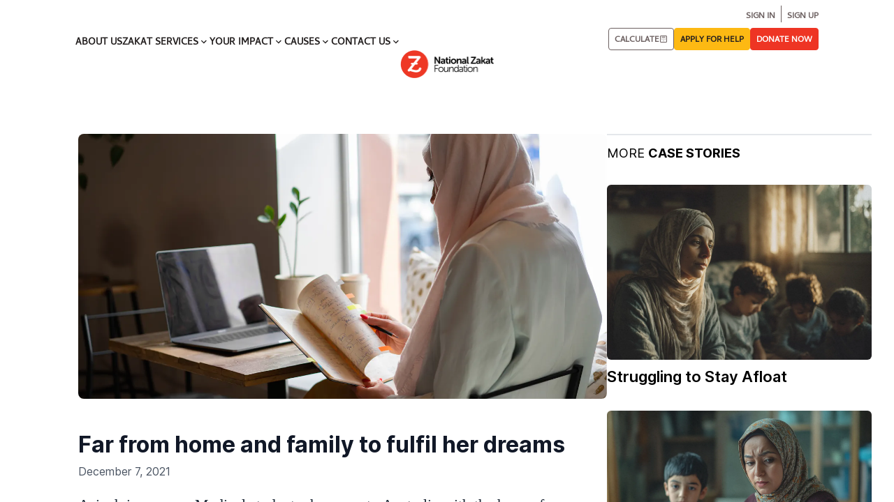

--- FILE ---
content_type: text/html; charset=UTF-8
request_url: https://www.nzf.org.au/case/far-from-home/
body_size: 51361
content:
<!DOCTYPE html><html><head><meta charSet="utf-8"/><meta http-equiv="x-ua-compatible" content="ie=edge"/><meta name="viewport" content="width=device-width, initial-scale=1, shrink-to-fit=no"/><meta name="generator" content="Gatsby 5.15.0"/><meta name="theme-color" content="#663399"/><meta property="og:url" content="https://www.nzf.org.au/case/far-from-home/" data-gatsby-head="true"/><meta name="twitter:url" content="https://www.nzf.org.au/case/far-from-home/" data-gatsby-head="true"/><meta property="og:title" content="Case Story | Far from home and family to fulfil her dreams" data-gatsby-head="true"/><meta name="twitter:title" content="Case Story | Far from home and family to fulfil her dreams" data-gatsby-head="true"/><meta name="description" content="Asiyah is a young Medical student who came to Australia with the hope of completing her degree and work placements at a prestigious university. Her dr..." data-gatsby-head="true"/><meta property="og:description" content="Asiyah is a young Medical student who came to Australia with the hope of completing her degree and work placements at a prestigious university. Her dr..." data-gatsby-head="true"/><meta name="twitter:description" content="Asiyah is a young Medical student who came to Australia with the hope of completing her degree and work placements at a prestigious university. Her dr..." data-gatsby-head="true"/><meta property="og:type" content="website" data-gatsby-head="true"/><meta name="twitter:card" content="summary_large_image" data-gatsby-head="true"/><style data-href="/styles.02775bf9f6ba48988fb6.css" data-identity="gatsby-global-css">.carousel{position:relative}.carousel.pointer-event{touch-action:pan-y}.carousel-inner{overflow:hidden;position:relative;width:100%}.carousel-inner:after{clear:both;content:"";display:block}.carousel-item{-webkit-backface-visibility:hidden;backface-visibility:hidden;display:none;float:left;margin-right:-100%;position:relative;transition:transform .6s ease-in-out;width:100%}@media (prefers-reduced-motion:reduce){.carousel-item{transition:none}}.carousel-item-next,.carousel-item-prev,.carousel-item.active{display:block}.active.carousel-item-end,.carousel-item-next:not(.carousel-item-start){transform:translateX(100%)}.active.carousel-item-start,.carousel-item-prev:not(.carousel-item-end){transform:translateX(-100%)}.carousel-fade .carousel-item{opacity:0;transform:none;transition-property:opacity}.carousel-fade .carousel-item-next.carousel-item-start,.carousel-fade .carousel-item-prev.carousel-item-end,.carousel-fade .carousel-item.active{opacity:1;z-index:1}.carousel-fade .active.carousel-item-end,.carousel-fade .active.carousel-item-start{opacity:0;transition:opacity 0s .6s;z-index:0}@media (prefers-reduced-motion:reduce){.carousel-fade .active.carousel-item-end,.carousel-fade .active.carousel-item-start{transition:none}}.carousel-control-next,.carousel-control-prev{align-items:center;background:none;border:0;bottom:0;color:#fff;display:flex;justify-content:center;opacity:.5;padding:0;position:absolute;text-align:center;top:0;transition:opacity .15s ease;width:15%;z-index:1000}@media (prefers-reduced-motion:reduce){.carousel-control-next,.carousel-control-prev{transition:none}}.carousel-control-next:focus,.carousel-control-next:hover,.carousel-control-prev:focus,.carousel-control-prev:hover{color:#fff;opacity:.9;outline:0;text-decoration:none}.carousel-control-prev{left:0}.carousel-control-next{right:0}.carousel-control-next-icon,.carousel-control-prev-icon{background-position:50%;background-repeat:no-repeat;background-size:100% 100%;display:inline-block;height:2rem;width:2rem}.carousel-control-prev-icon{background-image:url("data:image/svg+xml;charset=utf-8,%3Csvg xmlns='http://www.w3.org/2000/svg' fill='%23fff' viewBox='0 0 16 16'%3E%3Cpath d='M11.354 1.646a.5.5 0 0 1 0 .708L5.707 8l5.647 5.646a.5.5 0 0 1-.708.708l-6-6a.5.5 0 0 1 0-.708l6-6a.5.5 0 0 1 .708 0z'/%3E%3C/svg%3E")}.carousel-control-next-icon{background-image:url("data:image/svg+xml;charset=utf-8,%3Csvg xmlns='http://www.w3.org/2000/svg' fill='%23fff' viewBox='0 0 16 16'%3E%3Cpath d='M4.646 1.646a.5.5 0 0 1 .708 0l6 6a.5.5 0 0 1 0 .708l-6 6a.5.5 0 0 1-.708-.708L10.293 8 4.646 2.354a.5.5 0 0 1 0-.708z'/%3E%3C/svg%3E")}.carousel-indicators{bottom:0;display:flex;justify-content:center;left:0;list-style:none;margin-bottom:1rem;margin-left:15%;margin-right:15%;padding:0;position:absolute;right:0;z-index:2}.carousel-indicators [data-bs-target]{background-clip:padding-box;background-color:#fb1636;border:0;border-bottom:10px solid transparent;border-radius:50%;border-top:10px solid transparent;box-sizing:content-box;cursor:pointer;flex:0 1 auto;height:12px;margin-left:3px;margin-right:3px;opacity:.5;padding:0;text-indent:-999px;transition:opacity .6s ease;width:12px}@media (prefers-reduced-motion:reduce){.carousel-indicators [data-bs-target]{transition:none}}.carousel-indicators .active{opacity:1}.carousel-caption{bottom:1.25rem;color:#fff;left:15%;padding-bottom:1.25rem;padding-top:1.25rem;position:absolute;right:15%;text-align:center}.carousel-dark .carousel-control-next-icon,.carousel-dark .carousel-control-prev-icon{filter:invert(1) grayscale(100)}.carousel-dark .carousel-indicators [data-bs-target]{background-color:#000}.carousel-dark .carousel-caption{color:#000}*,:after,:before{--tw-border-spacing-x:0;--tw-border-spacing-y:0;--tw-translate-x:0;--tw-translate-y:0;--tw-rotate:0;--tw-skew-x:0;--tw-skew-y:0;--tw-scale-x:1;--tw-scale-y:1;--tw-pan-x: ;--tw-pan-y: ;--tw-pinch-zoom: ;--tw-scroll-snap-strictness:proximity;--tw-gradient-from-position: ;--tw-gradient-via-position: ;--tw-gradient-to-position: ;--tw-ordinal: ;--tw-slashed-zero: ;--tw-numeric-figure: ;--tw-numeric-spacing: ;--tw-numeric-fraction: ;--tw-ring-inset: ;--tw-ring-offset-width:0px;--tw-ring-offset-color:#fff;--tw-ring-color:rgba(0,129,198,.5);--tw-ring-offset-shadow:0 0 #0000;--tw-ring-shadow:0 0 #0000;--tw-shadow:0 0 #0000;--tw-shadow-colored:0 0 #0000;--tw-blur: ;--tw-brightness: ;--tw-contrast: ;--tw-grayscale: ;--tw-hue-rotate: ;--tw-invert: ;--tw-saturate: ;--tw-sepia: ;--tw-drop-shadow: ;--tw-backdrop-blur: ;--tw-backdrop-brightness: ;--tw-backdrop-contrast: ;--tw-backdrop-grayscale: ;--tw-backdrop-hue-rotate: ;--tw-backdrop-invert: ;--tw-backdrop-opacity: ;--tw-backdrop-saturate: ;--tw-backdrop-sepia: ;--tw-contain-size: ;--tw-contain-layout: ;--tw-contain-paint: ;--tw-contain-style: }::backdrop{--tw-border-spacing-x:0;--tw-border-spacing-y:0;--tw-translate-x:0;--tw-translate-y:0;--tw-rotate:0;--tw-skew-x:0;--tw-skew-y:0;--tw-scale-x:1;--tw-scale-y:1;--tw-pan-x: ;--tw-pan-y: ;--tw-pinch-zoom: ;--tw-scroll-snap-strictness:proximity;--tw-gradient-from-position: ;--tw-gradient-via-position: ;--tw-gradient-to-position: ;--tw-ordinal: ;--tw-slashed-zero: ;--tw-numeric-figure: ;--tw-numeric-spacing: ;--tw-numeric-fraction: ;--tw-ring-inset: ;--tw-ring-offset-width:0px;--tw-ring-offset-color:#fff;--tw-ring-color:rgba(0,129,198,.5);--tw-ring-offset-shadow:0 0 #0000;--tw-ring-shadow:0 0 #0000;--tw-shadow:0 0 #0000;--tw-shadow-colored:0 0 #0000;--tw-blur: ;--tw-brightness: ;--tw-contrast: ;--tw-grayscale: ;--tw-hue-rotate: ;--tw-invert: ;--tw-saturate: ;--tw-sepia: ;--tw-drop-shadow: ;--tw-backdrop-blur: ;--tw-backdrop-brightness: ;--tw-backdrop-contrast: ;--tw-backdrop-grayscale: ;--tw-backdrop-hue-rotate: ;--tw-backdrop-invert: ;--tw-backdrop-opacity: ;--tw-backdrop-saturate: ;--tw-backdrop-sepia: ;--tw-contain-size: ;--tw-contain-layout: ;--tw-contain-paint: ;--tw-contain-style: }/*
! tailwindcss v3.4.19 | MIT License | https://tailwindcss.com
*/*,:after,:before{border:0 solid #e5e7eb;box-sizing:border-box}:after,:before{--tw-content:""}:host,html{-webkit-text-size-adjust:100%;font-feature-settings:normal;-webkit-tap-highlight-color:transparent;font-family:ui-sans-serif,system-ui,sans-serif,Apple Color Emoji,Segoe UI Emoji,Segoe UI Symbol,Noto Color Emoji;font-variation-settings:normal;line-height:1.5;-moz-tab-size:4;tab-size:4}body{line-height:inherit;margin:0}hr{border-top-width:1px;color:inherit;height:0}abbr:where([title]){text-decoration:underline dotted}h1,h2,h3,h4,h5,h6{font-size:inherit;font-weight:inherit}a{color:inherit;text-decoration:inherit}b,strong{font-weight:bolder}code,kbd,pre,samp{font-feature-settings:normal;font-family:ui-monospace,SFMono-Regular,Menlo,Monaco,Consolas,Liberation Mono,Courier New,monospace;font-size:1em;font-variation-settings:normal}small{font-size:80%}sub,sup{font-size:75%;line-height:0;position:relative;vertical-align:baseline}sub{bottom:-.25em}sup{top:-.5em}table{border-collapse:collapse;border-color:inherit;text-indent:0}button,input,optgroup,select,textarea{font-feature-settings:inherit;color:inherit;font-family:inherit;font-size:100%;font-variation-settings:inherit;font-weight:inherit;letter-spacing:inherit;line-height:inherit;margin:0;padding:0}button,select{text-transform:none}button,input:where([type=button]),input:where([type=reset]),input:where([type=submit]){-webkit-appearance:button;background-color:transparent;background-image:none}:-moz-focusring{outline:auto}:-moz-ui-invalid{box-shadow:none}progress{vertical-align:baseline}::-webkit-inner-spin-button,::-webkit-outer-spin-button{height:auto}[type=search]{-webkit-appearance:textfield;outline-offset:-2px}::-webkit-search-decoration{-webkit-appearance:none}::-webkit-file-upload-button{-webkit-appearance:button;font:inherit}summary{display:list-item}blockquote,dd,dl,figure,h1,h2,h3,h4,h5,h6,hr,p,pre{margin:0}fieldset{margin:0}fieldset,legend{padding:0}menu,ol,ul{list-style:none;margin:0;padding:0}dialog{padding:0}textarea{resize:vertical}input::placeholder,textarea::placeholder{color:#9ca3af}[role=button],button{cursor:pointer}:disabled{cursor:default}audio,canvas,embed,iframe,img,object,svg,video{display:block;vertical-align:middle}img,video{height:auto;max-width:100%}[hidden]:where(:not([hidden=until-found])){display:none}[data-tooltip-style^=light]+.tooltip>.tooltip-arrow:before{border-color:var(--color-gray-200);border-style:solid}[data-tooltip-style^=light]+.tooltip[data-popper-placement^=top]>.tooltip-arrow:before{border-bottom-width:1px;border-right-width:1px}[data-tooltip-style^=light]+.tooltip[data-popper-placement^=right]>.tooltip-arrow:before{border-bottom-width:1px;border-left-width:1px}[data-tooltip-style^=light]+.tooltip[data-popper-placement^=bottom]>.tooltip-arrow:before{border-left-width:1px;border-top-width:1px}[data-tooltip-style^=light]+.tooltip[data-popper-placement^=left]>.tooltip-arrow:before{border-right-width:1px;border-top-width:1px}.tooltip[data-popper-placement^=top]>.tooltip-arrow{bottom:-4px}.tooltip[data-popper-placement^=bottom]>.tooltip-arrow{top:-4px}.tooltip[data-popper-placement^=left]>.tooltip-arrow{right:-4px}.tooltip[data-popper-placement^=right]>.tooltip-arrow{left:-4px}.tooltip.invisible>.tooltip-arrow:before{visibility:hidden}[data-popper-arrow],[data-popper-arrow]:before{background:inherit;height:8px;position:absolute;width:8px}[data-popper-arrow]{visibility:hidden}[data-popper-arrow]:after,[data-popper-arrow]:before{content:"";transform:rotate(45deg);visibility:visible}[data-popper-arrow]:after{background:inherit;height:9px;position:absolute;width:9px}[role=tooltip]>[data-popper-arrow]:before{border-color:var(--color-gray-200);border-style:solid}.dark [role=tooltip]>[data-popper-arrow]:before{border-color:var(--color-gray-600);border-style:solid}[role=tooltip]>[data-popper-arrow]:after{border-color:var(--color-gray-200);border-style:solid}.dark [role=tooltip]>[data-popper-arrow]:after{border-color:var(--color-gray-600);border-style:solid}[data-popover][role=tooltip][data-popper-placement^=top]>[data-popper-arrow]:after,[data-popover][role=tooltip][data-popper-placement^=top]>[data-popper-arrow]:before{border-bottom-width:1px;border-right-width:1px}[data-popover][role=tooltip][data-popper-placement^=right]>[data-popper-arrow]:after,[data-popover][role=tooltip][data-popper-placement^=right]>[data-popper-arrow]:before{border-bottom-width:1px;border-left-width:1px}[data-popover][role=tooltip][data-popper-placement^=bottom]>[data-popper-arrow]:after,[data-popover][role=tooltip][data-popper-placement^=bottom]>[data-popper-arrow]:before{border-left-width:1px;border-top-width:1px}[data-popover][role=tooltip][data-popper-placement^=left]>[data-popper-arrow]:after,[data-popover][role=tooltip][data-popper-placement^=left]>[data-popper-arrow]:before{border-right-width:1px;border-top-width:1px}[data-popover][role=tooltip][data-popper-placement^=top]>[data-popper-arrow]{bottom:-5px}[data-popover][role=tooltip][data-popper-placement^=bottom]>[data-popper-arrow]{top:-5px}[data-popover][role=tooltip][data-popper-placement^=left]>[data-popper-arrow]{right:-5px}[data-popover][role=tooltip][data-popper-placement^=right]>[data-popper-arrow]{left:-5px}[role=tooltip].invisible>[data-popper-arrow]:after,[role=tooltip].invisible>[data-popper-arrow]:before{visibility:hidden}[multiple],[type=date],[type=datetime-local],[type=email],[type=month],[type=number],[type=password],[type=search],[type=tel],[type=text],[type=time],[type=url],[type=week],select,textarea{--tw-shadow:0 0 #0000;appearance:none;background-color:#fff;border-color:var(--color-gray-500);border-radius:0;border-width:1px;font-size:1rem;line-height:1.5rem;padding:.5rem .75rem}[multiple]:focus,[type=date]:focus,[type=datetime-local]:focus,[type=email]:focus,[type=month]:focus,[type=number]:focus,[type=password]:focus,[type=search]:focus,[type=tel]:focus,[type=text]:focus,[type=time]:focus,[type=url]:focus,[type=week]:focus,select:focus,textarea:focus{--tw-ring-inset:var(--tw-empty,/*!*/ /*!*/);--tw-ring-offset-width:0px;--tw-ring-offset-color:#fff;--tw-ring-color:var(--color-blue-600);--tw-ring-offset-shadow:var(--tw-ring-inset) 0 0 0 var(--tw-ring-offset-width) var(--tw-ring-offset-color);--tw-ring-shadow:var(--tw-ring-inset) 0 0 0 calc(1px + var(--tw-ring-offset-width)) var(--tw-ring-color);border-color:var(--color-blue-600);box-shadow:var(--tw-ring-offset-shadow),var(--tw-ring-shadow),var(--tw-shadow);outline:2px solid transparent;outline-offset:2px}input::placeholder,textarea::placeholder{color:var(--color-gray-500);opacity:1}::-webkit-datetime-edit-fields-wrapper{padding:0}input[type=time]::-webkit-calendar-picker-indicator{background:none}select:not([size]){background-image:url("data:image/svg+xml;charset=utf-8,%3Csvg xmlns='http://www.w3.org/2000/svg' fill='none' aria-hidden='true' viewBox='0 0 10 6'%3E%3Cpath stroke='%236b7280' stroke-linecap='round' stroke-linejoin='round' stroke-width='2' d='m1 1 4 4 4-4'/%3E%3C/svg%3E");background-position:right .75rem center;background-repeat:no-repeat;background-size:.75em .75em;padding-right:2.5rem;print-color-adjust:exact}:is([dir=rtl]) select:not([size]){background-position:left .75rem center;padding-left:0;padding-right:.75rem}[multiple]{background-image:none;background-position:0 0;background-repeat:unset;background-size:initial;padding-right:.75rem;print-color-adjust:unset}[type=checkbox],[type=radio]{--tw-shadow:0 0 #0000;appearance:none;background-color:#fff;background-origin:border-box;border-color:--color-gray-500;border-width:1px;color:var(--color-blue-600);display:inline-block;flex-shrink:0;height:1rem;padding:0;print-color-adjust:exact;user-select:none;vertical-align:middle;width:1rem}[type=checkbox]{border-radius:0}[type=radio]{border-radius:100%}[type=checkbox]:focus,[type=radio]:focus{--tw-ring-inset:var(--tw-empty,/*!*/ /*!*/);--tw-ring-offset-width:2px;--tw-ring-offset-color:#fff;--tw-ring-color:var(--color-blue-600);--tw-ring-offset-shadow:var(--tw-ring-inset) 0 0 0 var(--tw-ring-offset-width) var(--tw-ring-offset-color);--tw-ring-shadow:var(--tw-ring-inset) 0 0 0 calc(2px + var(--tw-ring-offset-width)) var(--tw-ring-color);box-shadow:var(--tw-ring-offset-shadow),var(--tw-ring-shadow),var(--tw-shadow);outline:2px solid transparent;outline-offset:2px}.dark [type=checkbox]:checked,.dark [type=radio]:checked,[type=checkbox]:checked,[type=radio]:checked{background-color:currentColor!important;background-position:50%;background-repeat:no-repeat;background-size:.55em .55em;border-color:transparent!important}[type=checkbox]:checked{background-image:url("data:image/svg+xml;charset=utf-8,%3Csvg xmlns='http://www.w3.org/2000/svg' fill='none' aria-hidden='true' viewBox='0 0 16 12'%3E%3Cpath stroke='%23fff' stroke-linecap='round' stroke-linejoin='round' stroke-width='3' d='M1 5.917 5.724 10.5 15 1.5'/%3E%3C/svg%3E");background-repeat:no-repeat;background-size:.55em .55em;print-color-adjust:exact}.dark [type=radio]:checked,[type=radio]:checked{background-image:url("data:image/svg+xml;charset=utf-8,%3Csvg xmlns='http://www.w3.org/2000/svg' fill='%23fff' viewBox='0 0 16 16'%3E%3Ccircle cx='8' cy='8' r='3'/%3E%3C/svg%3E");background-size:1em 1em}[type=checkbox]:indeterminate{background-color:currentColor!important;background-image:url("data:image/svg+xml;charset=utf-8,%3Csvg xmlns='http://www.w3.org/2000/svg' fill='none' aria-hidden='true' viewBox='0 0 16 12'%3E%3Cpath stroke='%23fff' stroke-linecap='round' stroke-linejoin='round' stroke-width='3' d='M.5 6h14'/%3E%3C/svg%3E");background-position:50%;background-repeat:no-repeat;background-size:.55em .55em;border-color:transparent!important;print-color-adjust:exact}[type=checkbox]:indeterminate:focus,[type=checkbox]:indeterminate:hover{background-color:currentColor!important;border-color:transparent!important}[type=file]{background:unset;border-color:inherit;border-radius:0;border-width:0;font-size:unset;line-height:inherit;padding:0}[type=file]:focus{outline:1px auto inherit}input[type=file]::file-selector-button{background:var(--color-gray-800);border:0;color:#fff;cursor:pointer;font-size:0;font-weight:500;margin-inline-end:1rem;margin-inline-start:-1rem;padding:.625rem 1rem .625rem 2rem}input[type=file]::file-selector-button:hover{background:var(--color-gray-700)}:is([dir=rtl]) input[type=file]::file-selector-button{padding-left:1rem;padding-right:2rem}.dark input[type=file]::file-selector-button{background:var(--color-gray-600);color:#fff}.dark input[type=file]::file-selector-button:hover{background:var(--color-gray-500)}input[type=range]::-webkit-slider-thumb{appearance:none;-moz-appearance:none;-webkit-appearance:none;background:var(--color-blue-600);border:0;border-radius:9999px;cursor:pointer;height:1.25rem;width:1.25rem}input[type=range]:disabled::-webkit-slider-thumb{background:var(--color-gray-400)}.dark input[type=range]:disabled::-webkit-slider-thumb{background:var(--color-gray-500)}input[type=range]:focus::-webkit-slider-thumb{--tw-ring-offset-shadow:var(--tw-ring-inset) 0 0 0 var(--tw-ring-offset-width) var(--tw-ring-offset-color);--tw-ring-shadow:var(--tw-ring-inset) 0 0 0 calc(4px + var(--tw-ring-offset-width)) var(--tw-ring-color);--tw-ring-opacity:1px;--tw-ring-color:rgb(164 202 254/var(--tw-ring-opacity));box-shadow:var(--tw-ring-offset-shadow),var(--tw-ring-shadow),var(--tw-shadow,0 0 #0000);outline:2px solid transparent;outline-offset:2px}input[type=range]::-moz-range-thumb{appearance:none;-moz-appearance:none;-webkit-appearance:none;background:var(--color-blue-600);border:0;border-radius:9999px;cursor:pointer;height:1.25rem;width:1.25rem}input[type=range]:disabled::-moz-range-thumb{background:var(--color-gray-400)}.dark input[type=range]:disabled::-moz-range-thumb{background:var(--color-gray-500)}input[type=range]::-moz-range-progress{background:var(--color-blue-500)}input[type=range]::-ms-fill-lower{background:var(--color-blue-500)}@font-face{font-family:"Bree Serif";font-style:normal;font-weight:400;src:local("Bree Serif"),url(/BreeSerif-Regular.ttf) format("truetype")}@font-face{font-family:museo-sans-display;font-style:normal;font-weight:800;src:local("Museo-Sans-Display-Black-800"),url(/static/Museo-Sans-Display-Black-800-bb63d288b36625e46f917442f992c5f5.woff2) format("woff2"),url(/static/Museo-Sans-Display-Black-800-f2fa214639c2673bd4fb3a31dcd65617.woff) format("woff"),url(/static/Museo-Sans-Display-Black-800-994211e20d031b0f17ccb2f382eba2b3.ttf) format("truetype")}@font-face{font-family:Cambay;font-style:normal;font-weight:400;src:local("Cambay"),url(/Cambay-Regular.ttf) format("truetype")}.container{width:100%}@media (min-width:450px){.container{max-width:450px}}@media (min-width:640px){.container{max-width:640px}}@media (min-width:768px){.container{max-width:768px}}@media (min-width:1024px){.container{max-width:1024px}}@media (min-width:1280px){.container{max-width:1280px}}@media (min-width:1536px){.container{max-width:1536px}}.dark .selectedCell{background-color:var(--color-gray-700)}.dark .datatable-wrapper .datatable-input,.dark .datatable-wrapper .datatable-search .datatable-input{background-color:var(--color-gray-800);border:1px solid var(--color-gray-700);color:#fff}.dark .datatable-wrapper thead th .datatable-input{background-color:var(--color-gray-700);border-color:var(--color-gray-600);color:#fff}.dark .datatable-wrapper .datatable-top .datatable-dropdown{color:var(--color-gray-400)}.dark .datatable-wrapper .datatable-top .datatable-dropdown .datatable-selector{background-color:var(--color-gray-800);border:1px solid var(--color-gray-700);color:#fff}.dark .datatable-wrapper .datatable-table{color:var(--color-gray-400)}.dark .datatable-wrapper .datatable-table thead{background-color:var(--color-gray-800);color:var(--color-gray-400)}.dark .datatable-wrapper .datatable-table thead th .datatable-sorter:hover,.dark .datatable-wrapper .datatable-table thead th.datatable-ascending .datatable-sorter,.dark .datatable-wrapper .datatable-table thead th.datatable-descending .datatable-sorter{color:#fff}.datatable-wrapper .datatable-table tbody tr.selected{background-color:var(--color-gray-100)}.dark .datatable-wrapper .datatable-table tbody tr.selected{background-color:var(--color-gray-700)}.dark .datatable-wrapper .datatable-table tbody tr{border-bottom:1px solid var(--color-gray-700)}.dark .datatable-wrapper .datatable-bottom .datatable-info{color:var(--color-gray-400)}.dark .datatable-wrapper .datatable-bottom .datatable-pagination .datatable-pagination-list-item-link{border-color:var(--color-gray-700);color:var(--color-gray-400)}.dark .datatable-wrapper .datatable-bottom .datatable-pagination .datatable-pagination-list-item:first-of-type .datatable-pagination-list-item-link,.dark .datatable-wrapper .datatable-bottom .datatable-pagination .datatable-pagination-list-item:last-of-type .datatable-pagination-list-item-link{color:transparent}.dark .datatable-wrapper .datatable-bottom .datatable-pagination .datatable-pagination-list-item:first-of-type .datatable-pagination-list-item-link:after{content:url("data:image/svg+xml;charset=utf-8,%3Csvg xmlns='http://www.w3.org/2000/svg' width='20' height='20' fill='none' aria-hidden='true' viewBox='0 0 24 24'%3E%3Cpath stroke='%239ca3af' stroke-linecap='round' stroke-linejoin='round' stroke-width='2' d='m14 8-4 4 4 4'/%3E%3C/svg%3E")}.dark .datatable-wrapper .datatable-bottom .datatable-pagination .datatable-pagination-list-item:first-of-type .datatable-pagination-list-item-link:hover:after{content:url("data:image/svg+xml;charset=utf-8,%3Csvg xmlns='http://www.w3.org/2000/svg' width='20' height='20' fill='none' aria-hidden='true' viewBox='0 0 24 24'%3E%3Cpath stroke='%23fff' stroke-linecap='round' stroke-linejoin='round' stroke-width='2' d='m14 8-4 4 4 4'/%3E%3C/svg%3E")}.dark .datatable-wrapper .datatable-bottom .datatable-pagination .datatable-pagination-list-item:last-of-type .datatable-pagination-list-item-link:after{content:url("data:image/svg+xml;charset=utf-8,%3Csvg xmlns='http://www.w3.org/2000/svg' width='20' height='20' fill='none' aria-hidden='true' viewBox='0 0 24 24'%3E%3Cpath stroke='%239ca3af' stroke-linecap='round' stroke-linejoin='round' stroke-width='2' d='m10 16 4-4-4-4'/%3E%3C/svg%3E")}.dark .datatable-wrapper .datatable-bottom .datatable-pagination .datatable-pagination-list-item:last-of-type .datatable-pagination-list-item-link:hover:after{content:url("data:image/svg+xml;charset=utf-8,%3Csvg xmlns='http://www.w3.org/2000/svg' width='20' height='20' fill='none' aria-hidden='true' viewBox='0 0 24 24'%3E%3Cpath stroke='%23fff' stroke-linecap='round' stroke-linejoin='round' stroke-width='2' d='m10 16 4-4-4-4'/%3E%3C/svg%3E")}.dark .datatable-wrapper .datatable-bottom .datatable-pagination .datatable-pagination-list-item:first-of-type .datatable-pagination-list-item-link{border-left:1px solid var(--color-gray-700)}.dark .datatable-wrapper .datatable-bottom .datatable-pagination .datatable-pagination-list-item-link:hover{background-color:var(--color-gray-700);color:#fff}.dark .apexcharts-canvas .apexcharts-tooltip{background-color:var(--color-gray-700)!important;border-color:transparent!important;box-shadow:0 4px 6px -1px rgba(0,0,0,.1),0 2px 4px -2px rgba(0,0,0,.1)!important;color:var(--color-gray-400)!important}.dark .apexcharts-canvas .apexcharts-tooltip .apexcharts-tooltip-title{background-color:var(--color-gray-600)!important;border-color:var(--color-gray-500)!important;color:var(--color-gray-500)!important}.dark .apexcharts-canvas .apexcharts-xaxistooltip{background-color:var(--color-gray-700)!important;color:var(--color-gray-400)!important}.dark .apexcharts-canvas .apexcharts-tooltip .apexcharts-tooltip-text-y-label{color:var(--color-gray-400)!important}.dark .apexcharts-canvas .apexcharts-tooltip .apexcharts-tooltip-text-y-value{color:#fff!important}.dark .apexcharts-canvas .apexcharts-xaxistooltip:after,.dark .apexcharts-canvas .apexcharts-xaxistooltip:before{border-bottom-color:var(--color-gray-700)!important}.dark .apexcharts-canvas .apexcharts-tooltip-series-group.apexcharts-active{background-color:var(--color-gray-700)!important;color:var(--color-gray-400)!important}.dark .apexcharts-canvas .apexcharts-legend-text{color:var(--color-gray-400)!important}.dark .apexcharts-canvas .apexcharts-legend-text:not(.apexcharts-inactive-legend):hover{color:#fff!important}.dark .apexcharts-canvas .apexcharts-datalabels-group .apexcharts-text.apexcharts-datalabel-value{fill:#fff!important}.dark .apexcharts-canvas .apexcharts-datalabels-group .apexcharts-text.apexcharts-datalabel-label{fill:var(--color-gray-400)!important}.dark .apexcharts-gridline,.dark .apexcharts-xcrosshairs,.dark .apexcharts-ycrosshairs{stroke:var(--color-gray-700)!important}.form-input{appearance:none;background-color:#fff;font-size:1rem;font-size:[object Object];line-height:1.5;padding:.5rem .75rem}.form-input::placeholder{color:#6b7280;opacity:1}.form-input:focus{border-color:#60a5fa;outline:none}.form-textarea{appearance:none;background-color:#fff;font-size:1rem;font-size:[object Object];line-height:1.5;padding:.5rem .75rem}.form-textarea::placeholder{color:#6b7280;opacity:1}.form-textarea:focus{border-color:#60a5fa;outline:none}.form-select{background-image:url("data:image/svg+xml;charset=utf-8,%3Csvg xmlns='http://www.w3.org/2000/svg' fill='%236b7280' viewBox='0 0 24 24'%3E%3Cpath d='M15.3 9.3a1 1 0 0 1 1.4 1.4l-4 4a1 1 0 0 1-1.4 0l-4-4a1 1 0 0 1 1.4-1.4l3.3 3.29 3.3-3.3z'/%3E%3C/svg%3E")}.form-select::-ms-expand{border:none;color:#6b7280}@media not print{.form-select::-ms-expand{display:none}}@media print and (-ms-high-contrast:active),print and (-ms-high-contrast:none){.form-select{padding-right:.75rem}}.form-select{color-adjust:exact;appearance:none;background-color:#fff;background-position:right .5rem center;background-repeat:no-repeat;background-size:1.5em 1.5em;font-size:1rem;font-size:[object Object];line-height:1.5;padding:.5rem 2.5rem .5rem .75rem}.form-select:focus{border-color:#60a5fa;outline:none}.prose{color:var(--tw-prose-body);max-width:65ch}.prose :where(p):not(:where([class~=not-prose],[class~=not-prose] *)){margin-bottom:1.25em;margin-top:1.25em}.prose :where([class~=lead]):not(:where([class~=not-prose],[class~=not-prose] *)){color:var(--tw-prose-lead);font-size:1.25em;line-height:1.6;margin-bottom:1.2em;margin-top:1.2em}.prose :where(a):not(:where([class~=not-prose],[class~=not-prose] *)){color:var(--tw-prose-links);font-weight:500;text-decoration:underline}.prose :where(strong):not(:where([class~=not-prose],[class~=not-prose] *)){color:var(--tw-prose-bold);font-weight:600}.prose :where(a strong):not(:where([class~=not-prose],[class~=not-prose] *)){color:inherit}.prose :where(blockquote strong):not(:where([class~=not-prose],[class~=not-prose] *)){color:inherit}.prose :where(thead th strong):not(:where([class~=not-prose],[class~=not-prose] *)){color:inherit}.prose :where(ol):not(:where([class~=not-prose],[class~=not-prose] *)){list-style-type:decimal;margin-bottom:1.25em;margin-top:1.25em;padding-inline-start:1.625em}.prose :where(ol[type=A]):not(:where([class~=not-prose],[class~=not-prose] *)){list-style-type:upper-alpha}.prose :where(ol[type=a]):not(:where([class~=not-prose],[class~=not-prose] *)){list-style-type:lower-alpha}.prose :where(ol[type=A s]):not(:where([class~=not-prose],[class~=not-prose] *)){list-style-type:upper-alpha}.prose :where(ol[type=a s]):not(:where([class~=not-prose],[class~=not-prose] *)){list-style-type:lower-alpha}.prose :where(ol[type=I]):not(:where([class~=not-prose],[class~=not-prose] *)){list-style-type:upper-roman}.prose :where(ol[type=i]):not(:where([class~=not-prose],[class~=not-prose] *)){list-style-type:lower-roman}.prose :where(ol[type=I s]):not(:where([class~=not-prose],[class~=not-prose] *)){list-style-type:upper-roman}.prose :where(ol[type=i s]):not(:where([class~=not-prose],[class~=not-prose] *)){list-style-type:lower-roman}.prose :where(ol[type="1"]):not(:where([class~=not-prose],[class~=not-prose] *)){list-style-type:decimal}.prose :where(ul):not(:where([class~=not-prose],[class~=not-prose] *)){list-style-type:disc;margin-bottom:1.25em;margin-top:1.25em;padding-inline-start:1.625em}.prose :where(ol>li):not(:where([class~=not-prose],[class~=not-prose] *))::marker{color:var(--tw-prose-counters);font-weight:400}.prose :where(ul>li):not(:where([class~=not-prose],[class~=not-prose] *))::marker{color:var(--tw-prose-bullets)}.prose :where(dt):not(:where([class~=not-prose],[class~=not-prose] *)){color:var(--tw-prose-headings);font-weight:600;margin-top:1.25em}.prose :where(hr):not(:where([class~=not-prose],[class~=not-prose] *)){border-color:var(--tw-prose-hr);border-top-width:1px;margin-bottom:3em;margin-top:3em}.prose :where(blockquote):not(:where([class~=not-prose],[class~=not-prose] *)){border-inline-start-color:var(--tw-prose-quote-borders);border-inline-start-width:.25rem;color:var(--tw-prose-quotes);font-style:italic;font-weight:500;margin-bottom:1.6em;margin-top:1.6em;padding-inline-start:1em;quotes:"\201C""\201D""\2018""\2019"}.prose :where(blockquote p:first-of-type):not(:where([class~=not-prose],[class~=not-prose] *)):before{content:open-quote}.prose :where(blockquote p:last-of-type):not(:where([class~=not-prose],[class~=not-prose] *)):after{content:close-quote}.prose :where(h1):not(:where([class~=not-prose],[class~=not-prose] *)){color:var(--tw-prose-headings);font-size:2.25em;font-weight:800;line-height:1.1111111;margin-bottom:.8888889em;margin-top:0}.prose :where(h1 strong):not(:where([class~=not-prose],[class~=not-prose] *)){color:inherit;font-weight:900}.prose :where(h2):not(:where([class~=not-prose],[class~=not-prose] *)){color:var(--tw-prose-headings);font-size:1.5em;font-weight:700;line-height:1.3333333;margin-bottom:1em;margin-top:2em}.prose :where(h2 strong):not(:where([class~=not-prose],[class~=not-prose] *)){color:inherit;font-weight:800}.prose :where(h3):not(:where([class~=not-prose],[class~=not-prose] *)){color:var(--tw-prose-headings);font-size:1.25em;font-weight:600;line-height:1.6;margin-bottom:.6em;margin-top:1.6em}.prose :where(h3 strong):not(:where([class~=not-prose],[class~=not-prose] *)){color:inherit;font-weight:700}.prose :where(h4):not(:where([class~=not-prose],[class~=not-prose] *)){color:var(--tw-prose-headings);font-weight:600;line-height:1.5;margin-bottom:.5em;margin-top:1.5em}.prose :where(h4 strong):not(:where([class~=not-prose],[class~=not-prose] *)){color:inherit;font-weight:700}.prose :where(img):not(:where([class~=not-prose],[class~=not-prose] *)){margin-bottom:2em;margin-top:2em}.prose :where(picture):not(:where([class~=not-prose],[class~=not-prose] *)){display:block;margin-bottom:2em;margin-top:2em}.prose :where(video):not(:where([class~=not-prose],[class~=not-prose] *)){margin-bottom:2em;margin-top:2em}.prose :where(kbd):not(:where([class~=not-prose],[class~=not-prose] *)){border-radius:.3125rem;box-shadow:0 0 0 1px var(--tw-prose-kbd-shadows),0 3px 0 var(--tw-prose-kbd-shadows);color:var(--tw-prose-kbd);font-family:inherit;font-size:.875em;font-weight:500;padding-inline-end:.375em;padding-bottom:.1875em;padding-top:.1875em;padding-inline-start:.375em}.prose :where(code):not(:where([class~=not-prose],[class~=not-prose] *)){color:var(--tw-prose-code);font-size:.875em;font-weight:600}.prose :where(code):not(:where([class~=not-prose],[class~=not-prose] *)):before{content:"`"}.prose :where(code):not(:where([class~=not-prose],[class~=not-prose] *)):after{content:"`"}.prose :where(a code):not(:where([class~=not-prose],[class~=not-prose] *)){color:inherit}.prose :where(h1 code):not(:where([class~=not-prose],[class~=not-prose] *)){color:inherit}.prose :where(h2 code):not(:where([class~=not-prose],[class~=not-prose] *)){color:inherit;font-size:.875em}.prose :where(h3 code):not(:where([class~=not-prose],[class~=not-prose] *)){color:inherit;font-size:.9em}.prose :where(h4 code):not(:where([class~=not-prose],[class~=not-prose] *)){color:inherit}.prose :where(blockquote code):not(:where([class~=not-prose],[class~=not-prose] *)){color:inherit}.prose :where(thead th code):not(:where([class~=not-prose],[class~=not-prose] *)){color:inherit}.prose :where(pre):not(:where([class~=not-prose],[class~=not-prose] *)){background-color:var(--tw-prose-pre-bg);border-radius:.375rem;color:var(--tw-prose-pre-code);font-size:.875em;font-weight:400;line-height:1.7142857;margin-bottom:1.7142857em;margin-top:1.7142857em;overflow-x:auto;padding-inline-end:1.1428571em;padding-bottom:.8571429em;padding-top:.8571429em;padding-inline-start:1.1428571em}.prose :where(pre code):not(:where([class~=not-prose],[class~=not-prose] *)){background-color:transparent;border-radius:0;border-width:0;color:inherit;font-family:inherit;font-size:inherit;font-weight:inherit;line-height:inherit;padding:0}.prose :where(pre code):not(:where([class~=not-prose],[class~=not-prose] *)):before{content:none}.prose :where(pre code):not(:where([class~=not-prose],[class~=not-prose] *)):after{content:none}.prose :where(table):not(:where([class~=not-prose],[class~=not-prose] *)){font-size:.875em;line-height:1.7142857;margin-bottom:2em;margin-top:2em;table-layout:auto;width:100%}.prose :where(thead):not(:where([class~=not-prose],[class~=not-prose] *)){border-bottom-color:var(--tw-prose-th-borders);border-bottom-width:1px}.prose :where(thead th):not(:where([class~=not-prose],[class~=not-prose] *)){color:var(--tw-prose-headings);font-weight:600;padding-inline-end:.5714286em;padding-bottom:.5714286em;padding-inline-start:.5714286em;vertical-align:bottom}.prose :where(tbody tr):not(:where([class~=not-prose],[class~=not-prose] *)){border-bottom-color:var(--tw-prose-td-borders);border-bottom-width:1px}.prose :where(tbody tr:last-child):not(:where([class~=not-prose],[class~=not-prose] *)){border-bottom-width:0}.prose :where(tbody td):not(:where([class~=not-prose],[class~=not-prose] *)){vertical-align:baseline}.prose :where(tfoot):not(:where([class~=not-prose],[class~=not-prose] *)){border-top-color:var(--tw-prose-th-borders);border-top-width:1px}.prose :where(tfoot td):not(:where([class~=not-prose],[class~=not-prose] *)){vertical-align:top}.prose :where(th,td):not(:where([class~=not-prose],[class~=not-prose] *)){text-align:start}.prose :where(figure>*):not(:where([class~=not-prose],[class~=not-prose] *)){margin-bottom:0;margin-top:0}.prose :where(figcaption):not(:where([class~=not-prose],[class~=not-prose] *)){color:var(--tw-prose-captions);font-size:.875em;line-height:1.4285714;margin-top:.8571429em}.prose{--tw-prose-body:#374151;--tw-prose-headings:#111827;--tw-prose-lead:#4b5563;--tw-prose-links:#111827;--tw-prose-bold:#111827;--tw-prose-counters:#6b7280;--tw-prose-bullets:#d1d5db;--tw-prose-hr:#e5e7eb;--tw-prose-quotes:#111827;--tw-prose-quote-borders:#e5e7eb;--tw-prose-captions:#6b7280;--tw-prose-kbd:#111827;--tw-prose-kbd-shadows:rgba(17,24,39,.1);--tw-prose-code:#111827;--tw-prose-pre-code:#e5e7eb;--tw-prose-pre-bg:#1f2937;--tw-prose-th-borders:#d1d5db;--tw-prose-td-borders:#e5e7eb;--tw-prose-invert-body:#d1d5db;--tw-prose-invert-headings:#fff;--tw-prose-invert-lead:#9ca3af;--tw-prose-invert-links:#fff;--tw-prose-invert-bold:#fff;--tw-prose-invert-counters:#9ca3af;--tw-prose-invert-bullets:#4b5563;--tw-prose-invert-hr:#374151;--tw-prose-invert-quotes:#f3f4f6;--tw-prose-invert-quote-borders:#374151;--tw-prose-invert-captions:#9ca3af;--tw-prose-invert-kbd:#fff;--tw-prose-invert-kbd-shadows:hsla(0,0%,100%,.1);--tw-prose-invert-code:#fff;--tw-prose-invert-pre-code:#d1d5db;--tw-prose-invert-pre-bg:rgba(0,0,0,.5);--tw-prose-invert-th-borders:#4b5563;--tw-prose-invert-td-borders:#374151;font-size:1rem;line-height:1.75}.prose :where(picture>img):not(:where([class~=not-prose],[class~=not-prose] *)){margin-bottom:0;margin-top:0}.prose :where(li):not(:where([class~=not-prose],[class~=not-prose] *)){margin-bottom:.5em;margin-top:.5em}.prose :where(ol>li):not(:where([class~=not-prose],[class~=not-prose] *)){padding-inline-start:.375em}.prose :where(ul>li):not(:where([class~=not-prose],[class~=not-prose] *)){padding-inline-start:.375em}.prose :where(.prose>ul>li p):not(:where([class~=not-prose],[class~=not-prose] *)){margin-bottom:.75em;margin-top:.75em}.prose :where(.prose>ul>li>p:first-child):not(:where([class~=not-prose],[class~=not-prose] *)){margin-top:1.25em}.prose :where(.prose>ul>li>p:last-child):not(:where([class~=not-prose],[class~=not-prose] *)){margin-bottom:1.25em}.prose :where(.prose>ol>li>p:first-child):not(:where([class~=not-prose],[class~=not-prose] *)){margin-top:1.25em}.prose :where(.prose>ol>li>p:last-child):not(:where([class~=not-prose],[class~=not-prose] *)){margin-bottom:1.25em}.prose :where(ul ul,ul ol,ol ul,ol ol):not(:where([class~=not-prose],[class~=not-prose] *)){margin-bottom:.75em;margin-top:.75em}.prose :where(dl):not(:where([class~=not-prose],[class~=not-prose] *)){margin-bottom:1.25em;margin-top:1.25em}.prose :where(dd):not(:where([class~=not-prose],[class~=not-prose] *)){margin-top:.5em;padding-inline-start:1.625em}.prose :where(hr+*):not(:where([class~=not-prose],[class~=not-prose] *)){margin-top:0}.prose :where(h2+*):not(:where([class~=not-prose],[class~=not-prose] *)){margin-top:0}.prose :where(h3+*):not(:where([class~=not-prose],[class~=not-prose] *)){margin-top:0}.prose :where(h4+*):not(:where([class~=not-prose],[class~=not-prose] *)){margin-top:0}.prose :where(thead th:first-child):not(:where([class~=not-prose],[class~=not-prose] *)){padding-inline-start:0}.prose :where(thead th:last-child):not(:where([class~=not-prose],[class~=not-prose] *)){padding-inline-end:0}.prose :where(tbody td,tfoot td):not(:where([class~=not-prose],[class~=not-prose] *)){padding-inline-end:.5714286em;padding-bottom:.5714286em;padding-top:.5714286em;padding-inline-start:.5714286em}.prose :where(tbody td:first-child,tfoot td:first-child):not(:where([class~=not-prose],[class~=not-prose] *)){padding-inline-start:0}.prose :where(tbody td:last-child,tfoot td:last-child):not(:where([class~=not-prose],[class~=not-prose] *)){padding-inline-end:0}.prose :where(figure):not(:where([class~=not-prose],[class~=not-prose] *)){margin-bottom:2em;margin-top:2em}.prose :where(.prose>:first-child):not(:where([class~=not-prose],[class~=not-prose] *)){margin-top:0}.prose :where(.prose>:last-child):not(:where([class~=not-prose],[class~=not-prose] *)){margin-bottom:0}.btn-anim{--tw-shadow:0 1px 3px 0 rgba(0,0,0,.1),0 1px 2px -1px rgba(0,0,0,.1);--tw-shadow-colored:0 1px 3px 0 var(--tw-shadow-color),0 1px 2px -1px var(--tw-shadow-color);transition-duration:.2s;transition-property:color,background-color,border-color,text-decoration-color,fill,stroke,opacity,box-shadow,transform,filter,backdrop-filter;transition-timing-function:cubic-bezier(.4,0,.2,1)}.btn-anim,.btn-anim:hover{box-shadow:var(--tw-ring-offset-shadow,0 0 #0000),var(--tw-ring-shadow,0 0 #0000),var(--tw-shadow);transform:translate(var(--tw-translate-x),var(--tw-translate-y)) rotate(var(--tw-rotate)) skewX(var(--tw-skew-x)) skewY(var(--tw-skew-y)) scaleX(var(--tw-scale-x)) scaleY(var(--tw-scale-y))}.btn-anim:hover{--tw-translate-y:-0.25rem;--tw-shadow:0 4px 6px -1px rgba(0,0,0,.1),0 2px 4px -2px rgba(0,0,0,.1);--tw-shadow-colored:0 4px 6px -1px var(--tw-shadow-color),0 2px 4px -2px var(--tw-shadow-color)}body{font-family:inter,sans-serif}.serif{font-family:Georgia,serif}.landing-content>:not([hidden])~:not([hidden]){--tw-space-y-reverse:0;margin-bottom:calc(.5rem*var(--tw-space-y-reverse));margin-top:calc(.5rem*(1 - var(--tw-space-y-reverse)))}.landing-content{font-family:Cambay,serif;font-size:.875rem}@media (min-width:1024px){.landing-content{font-size:1rem}}.landing-content{line-height:1.57}.landing-content a{--tw-text-opacity:1;color:rgb(0 129 198/var(--tw-text-opacity,1));text-decoration-line:underline}.landing-content ul{list-style-type:disc}.landing-content ul>:not([hidden])~:not([hidden]){--tw-space-y-reverse:0;margin-bottom:calc(.25rem*var(--tw-space-y-reverse));margin-top:calc(.25rem*(1 - var(--tw-space-y-reverse)))}.landing-content ul{padding-left:2rem}.landing-content ul li{text-align:left}.flip-card-rich-text>:not([hidden])~:not([hidden]){--tw-space-y-reverse:0;margin-bottom:calc(.5rem*var(--tw-space-y-reverse));margin-top:calc(.5rem*(1 - var(--tw-space-y-reverse)))}.flip-card-rich-text p{font-size:.75rem}div.flip-card-rich-text.short-description{padding-top:.5rem}.article-highlight-text>:not([hidden])~:not([hidden]){--tw-space-y-reverse:0;margin-bottom:calc(.5rem*var(--tw-space-y-reverse));margin-top:calc(.5rem*(1 - var(--tw-space-y-reverse)))}.article-highlight-text p{font-size:1.125rem;line-height:1.375}@media (min-width:1024px){.article-highlight-text p{font-size:1.5rem;line-height:1.375}}div.article-highlight-text{--tw-border-opacity:1;border-color:rgb(185 28 28/var(--tw-border-opacity,1));border-left-width:4px;border-style:solid;padding-left:.5rem}.google-doc-content h2{font-size:2.5rem;font-weight:700}@media (min-width:768px){.google-doc-content h2{font-size:2rem}}.case-body p{margin-top:1em}.case-body blockquote{border-left:3px solid #cbd5e0;font-family:Georgia,serif;line-height:28px;margin:1.5em -8px;padding:.5em 14px}.case-body blockquote p{margin-top:0}.learn-page-main-title h1{--tw-text-opacity:1;color:rgb(17 24 39/var(--tw-text-opacity,1));font-size:2rem;font-weight:700;letter-spacing:-.025em;line-height:1}@media (min-width:640px){.learn-page-main-title h1{font-size:3rem;font-weight:800;line-height:1.25}}@media (min-width:1024px){.learn-page-main-title h1{font-size:2rem;line-height:1.25}}@media (min-width:1280px){.learn-page-main-title h1{font-size:2.5rem;line-height:1.25}}@media (min-width:1536px){.learn-page-main-title h1{font-size:3rem;line-height:1.25}}.learn-page-main-title h1{strong{--tw-text-opacity:1;color:rgb(251 22 54/var(--tw-text-opacity,1))}}.zakat-masterclasses-title h2{--tw-text-opacity:1;color:rgb(17 24 39/var(--tw-text-opacity,1));font-size:1.5rem;font-weight:700;letter-spacing:-.025em;text-align:center}@media (min-width:640px){.zakat-masterclasses-title h2{font-size:2rem;font-weight:800;margin-bottom:.5rem}}@media (min-width:1024px){.zakat-masterclasses-title h2{font-size:3rem;margin-bottom:1rem}}.zakat-masterclasses-title h2{strong{--tw-text-opacity:1;color:rgb(253 185 19/var(--tw-text-opacity,1))}}.zakat-videos-title h2{--tw-text-opacity:1;color:rgb(17 24 39/var(--tw-text-opacity,1));font-size:1.5rem;font-weight:700;letter-spacing:-.025em;text-align:center}@media (min-width:640px){.zakat-videos-title h2{font-size:2rem;font-weight:800}}@media (min-width:1024px){.zakat-videos-title h2{font-size:3rem}}.zakat-videos-title h2{strong{--tw-text-opacity:1;color:rgb(200 0 116/var(--tw-text-opacity,1))}}.zakat-faqs-title h2{--tw-text-opacity:1;color:rgb(17 24 39/var(--tw-text-opacity,1));font-size:1.5rem;font-weight:700;letter-spacing:-.025em;margin-bottom:1rem}@media (min-width:640px){.zakat-faqs-title h2{font-size:2.5rem;font-weight:800;margin-bottom:1rem}}@media (min-width:1024px){.zakat-faqs-title h2{font-size:3rem}}.zakat-faqs-title h2{strong{--tw-text-opacity:1;color:rgb(251 22 54/var(--tw-text-opacity,1))}}.zakat-quiz-title h2{--tw-text-opacity:1;color:rgb(17 24 39/var(--tw-text-opacity,1));font-size:1.5rem;font-weight:700;letter-spacing:-.025em;text-align:center}@media (min-width:640px){.zakat-quiz-title h2{font-size:2rem;font-weight:800;margin-bottom:.5rem}}@media (min-width:1024px){.zakat-quiz-title h2{font-size:3rem}}.zakat-quiz-title h2{strong{--tw-text-opacity:1;color:rgb(73 169 66/var(--tw-text-opacity,1))}}.select-element-dark{background:url("data:image/svg+xml;charset=utf-8,%3Csvg xmlns='http://www.w3.org/2000/svg' fill='none' aria-hidden='true' viewBox='0 0 10 6'%3E%3Cpath stroke='%23FFF' stroke-linecap='round' stroke-linejoin='round' stroke-width='2' d='m1 1 4 4 4-4'/%3E%3C/svg%3E")!important;background-color:#d4ac0d;background-position:right .75em center!important;background-repeat:no-repeat!important;background-size:.75em .75em!important;border:1px solid #d35400}.select-element-light{background:url("data:image/svg+xml;charset=utf-8,%3Csvg xmlns='http://www.w3.org/2000/svg' fill='none' aria-hidden='true' viewBox='0 0 10 6'%3E%3Cpath stroke='%23111827' stroke-linecap='round' stroke-linejoin='round' stroke-width='2' d='m1 1 4 4 4-4'/%3E%3C/svg%3E")!important;background-color:#d4ac0d;background-position:right .75em center!important;background-repeat:no-repeat!important;background-size:.75em .75em!important;border:1px solid #d35400}.selection-bar-light{display:flex;font-size:14px;width:100%;.selection-bar-option-light{flex:1 1 0;text-align:center}}.selection-bar-option-light{font-size:.625rem}@media (min-width:450px){.selection-bar-option-light{font-size:1rem}}.selection-bar-option-light{border-style:solid;padding-bottom:.5rem;padding-top:.5rem;transition-duration:.15s;transition-property:color,background-color,border-color,text-decoration-color,fill,stroke,opacity,box-shadow,transform,filter,backdrop-filter;transition-timing-function:cubic-bezier(.4,0,.2,1);&.selected{--tw-border-opacity:1;--tw-bg-opacity:1;--tw-text-opacity:1;background-color:rgb(255 232 235/var(--tw-bg-opacity,1));border-color:rgb(226 20 49/var(--tw-border-opacity,1));color:rgb(226 20 49/var(--tw-text-opacity,1))}&.not-selected{--tw-border-opacity:1;border-color:rgb(38 38 38/var(--tw-border-opacity,1));cursor:pointer}&:first-child{border-width:1px}&:not(:first-child){border-bottom-width:1px;border-left-width:0;border-right-width:1px;border-top-width:1px}&:has(+.not-selected:hover){--tw-border-opacity:1;border-right-color:rgb(226 20 49/var(--tw-border-opacity,1))}&:has(+.selected){--tw-border-opacity:1;border-right-color:rgb(226 20 49/var(--tw-border-opacity,1))}}.selection-bar-option-light.not-selected{&:hover{--tw-border-opacity:1;--tw-bg-opacity:1;--tw-text-opacity:1;background-color:rgb(255 232 235/var(--tw-bg-opacity,1));border-color:rgb(226 20 49/var(--tw-border-opacity,1));color:rgb(226 20 49/var(--tw-text-opacity,1))}}.donation-type-content h3{font-size:1.5rem;font-weight:600}@media (min-width:1280px){.donation-type-content h3{font-size:2rem}}.donation-type-content h3{&:not(:first-child){margin-top:3rem}}.donation-type-content p{line-height:2;&:not(:first-child){margin-top:1.5rem}}.faq-answer>:not([hidden])~:not([hidden]){--tw-space-y-reverse:0;margin-bottom:calc(.5rem*var(--tw-space-y-reverse));margin-top:calc(.5rem*(1 - var(--tw-space-y-reverse)))}.faq-answer{li,p{color:rgb(107 114 128/var(--tw-text-opacity,1));font-weight:500}a,li,p{--tw-text-opacity:1}a{color:rgb(86 108 221/var(--tw-text-opacity,1));text-decoration-line:underline}ul{list-style-type:disc}ul>:not([hidden])~:not([hidden]){--tw-space-y-reverse:0;margin-bottom:calc(1rem*var(--tw-space-y-reverse));margin-top:calc(1rem*(1 - var(--tw-space-y-reverse)))}ul{padding-left:2rem}}.blog-header{h1{font-size:2.5rem;line-height:1.25;text-align:center}@media (min-width:1024px){h1{font-size:3.5rem;line-height:1.25}}}.blog-rich-text{h3,h4{margin-top:2rem}h3:first-child,h4:first-child,p:first-child{margin-top:0}h3{font-size:1.125rem;font-weight:700;line-height:1.375;margin-bottom:-1rem}@media (min-width:1024px){h3{font-size:1.5rem;line-height:1.375}}h4{font-size:.75rem;font-weight:600;line-height:1.625;margin-bottom:-1.25rem}@media (min-width:1024px){h4{font-size:1rem;line-height:1.5}}p{margin-top:2rem}p a{--tw-text-opacity:1;color:rgb(86 108 221/var(--tw-text-opacity,1));text-decoration-line:underline}ol,p,ul{--tw-text-opacity:1;color:rgb(31 41 55/var(--tw-text-opacity,1));font-size:.75rem;line-height:1.5}@media (min-width:1024px){ol,p,ul{font-size:1rem;line-height:1.5}}ol,ul{margin-top:2rem;padding-left:1.5rem}ul{list-style-type:disc}ol{list-style-type:decimal}}:root{--amplify-primary-color:#fb1636;--amplify-primary-tint:#fc5c72;--amplify-primary-shade:#fb1636}@media{.page-break{display:none}}@media print{body,html{height:auto!important;overflow:initial!important;-webkit-print-color-adjust:exact}.page-break{display:block;margin-top:1rem;page-break-before:auto}}@page{size:auto;margin:20mm}.sr-only{clip:rect(0,0,0,0);border-width:0;height:1px;margin:-1px;overflow:hidden;padding:0;position:absolute;white-space:nowrap;width:1px}.pointer-events-none{pointer-events:none}.visible{visibility:visible}.invisible{visibility:hidden}.collapse{visibility:collapse}.static{position:static}.fixed{position:fixed}.absolute{position:absolute}.\!relative{position:relative!important}.relative{position:relative}.sticky{position:sticky}.inset-0{inset:0}.inset-x-0{left:0;right:0}.inset-y-0{bottom:0;top:0}.-bottom-1{bottom:-.25rem}.-left-1{left:-.25rem}.-left-1\.5{left:-.375rem}.-left-3{left:-.75rem}.-right-1{right:-.25rem}.-right-16{right:-4rem}.-top-1{top:-.25rem}.-top-10{top:-2.5rem}.-top-2{top:-.5rem}.-top-40{top:-10rem}.-top-48{top:-12rem}.bottom-0{bottom:0}.bottom-1{bottom:.25rem}.bottom-16{bottom:4rem}.bottom-2{bottom:.5rem}.bottom-24{bottom:6rem}.bottom-5{bottom:1.25rem}.bottom-7{bottom:1.75rem}.bottom-\[6\.38rem\]{bottom:6.38rem}.end-2{inset-inline-end:.5rem}.end-2\.5{inset-inline-end:.625rem}.left-0{left:0}.left-1{left:.25rem}.left-1\/2{left:50%}.left-2\.5{left:.625rem}.left-24{left:6rem}.left-4{left:1rem}.right-0{right:0}.right-1{right:.25rem}.right-2{right:.5rem}.right-4{right:1rem}.right-6{right:1.5rem}.top-0{top:0}.top-1{top:.25rem}.top-1\/2{top:50%}.top-10{top:2.5rem}.top-2{top:.5rem}.top-2\.5{top:.625rem}.top-3{top:.75rem}.top-4{top:1rem}.top-7{top:1.75rem}.top-8{top:2rem}.top-9{top:2.25rem}.top-full{top:100%}.-z-10{z-index:-10}.z-0{z-index:0}.z-10{z-index:10}.z-20{z-index:20}.z-30{z-index:30}.z-40{z-index:40}.z-50{z-index:50}.z-auto{z-index:auto}.order-1{order:1}.order-2{order:2}.order-3{order:3}.col-span-1{grid-column:span 1/span 1}.col-span-2{grid-column:span 2/span 2}.col-span-4{grid-column:span 4/span 4}.col-span-6{grid-column:span 6/span 6}.row-span-1{grid-row:span 1/span 1}.row-span-3{grid-row:span 3/span 3}.-m-1\.5{margin:-.375rem}.-my-2{margin-bottom:-.5rem;margin-top:-.5rem}.mx-1{margin-left:.25rem;margin-right:.25rem}.mx-2{margin-left:.5rem;margin-right:.5rem}.mx-3{margin-left:.75rem;margin-right:.75rem}.mx-4{margin-left:1rem;margin-right:1rem}.mx-6{margin-left:1.5rem;margin-right:1.5rem}.mx-7{margin-left:1.75rem;margin-right:1.75rem}.mx-auto{margin-left:auto;margin-right:auto}.my-1{margin-bottom:.25rem;margin-top:.25rem}.my-4{margin-bottom:1rem;margin-top:1rem}.my-6{margin-bottom:1.5rem;margin-top:1.5rem}.my-8{margin-bottom:2rem;margin-top:2rem}.-mb-px{margin-bottom:-1px}.-mt-1{margin-top:-.25rem}.-mt-12{margin-top:-3rem}.-mt-16{margin-top:-4rem}.-mt-20{margin-top:-5rem}.-mt-3{margin-top:-.75rem}.-mt-4{margin-top:-1rem}.-mt-6{margin-top:-1.5rem}.-mt-8{margin-top:-2rem}.mb-1{margin-bottom:.25rem}.mb-10{margin-bottom:2.5rem}.mb-11{margin-bottom:2.75rem}.mb-12{margin-bottom:3rem}.mb-2{margin-bottom:.5rem}.mb-3{margin-bottom:.75rem}.mb-36{margin-bottom:9rem}.mb-4{margin-bottom:1rem}.mb-5{margin-bottom:1.25rem}.mb-6{margin-bottom:1.5rem}.mb-8{margin-bottom:2rem}.me-1\.5{margin-inline-end:.375rem}.me-2{margin-inline-end:.5rem}.me-2\.5{margin-inline-end:.625rem}.me-4{margin-inline-end:1rem}.ml-0{margin-left:0}.ml-1{margin-left:.25rem}.ml-2{margin-left:.5rem}.ml-3{margin-left:.75rem}.ml-4{margin-left:1rem}.ml-6{margin-left:1.5rem}.ml-auto{margin-left:auto}.mr-0{margin-right:0}.mr-1{margin-right:.25rem}.mr-1\.5{margin-right:.375rem}.mr-2{margin-right:.5rem}.mr-3{margin-right:.75rem}.mr-4{margin-right:1rem}.ms-3{margin-inline-start:.75rem}.ms-auto{margin-inline-start:auto}.mt-0{margin-top:0}.mt-0\.5{margin-top:.125rem}.mt-1{margin-top:.25rem}.mt-1\.5{margin-top:.375rem}.mt-10{margin-top:2.5rem}.mt-12{margin-top:3rem}.mt-16{margin-top:4rem}.mt-2{margin-top:.5rem}.mt-2\.5{margin-top:.625rem}.mt-20{margin-top:5rem}.mt-24{margin-top:6rem}.mt-3{margin-top:.75rem}.mt-3\.5{margin-top:.875rem}.mt-4{margin-top:1rem}.mt-5{margin-top:1.25rem}.mt-6{margin-top:1.5rem}.mt-7{margin-top:1.75rem}.mt-8{margin-top:2rem}.mt-9{margin-top:2.25rem}.line-clamp-6{-webkit-box-orient:vertical;-webkit-line-clamp:6;display:-webkit-box;overflow:hidden}.block{display:block}.inline-block{display:inline-block}.\!inline{display:inline!important}.inline{display:inline}.flex{display:flex}.inline-flex{display:inline-flex}.table{display:table}.grid{display:grid}.contents{display:contents}.hidden{display:none}.aspect-192\/127{aspect-ratio:192/127}.aspect-\[1152\/424\]{aspect-ratio:1152/424}.aspect-\[495\/351\]{aspect-ratio:495/351}.aspect-\[61\/50\]{aspect-ratio:61/50}.aspect-square{aspect-ratio:1/1}.h-0{height:0}.h-0\.5{height:.125rem}.h-1{height:.25rem}.h-1\.5{height:.375rem}.h-10{height:2.5rem}.h-12{height:3rem}.h-14{height:3.5rem}.h-16{height:4rem}.h-2{height:.5rem}.h-2\.5{height:.625rem}.h-2\/3{height:66.666667%}.h-20{height:5rem}.h-24{height:6rem}.h-3{height:.75rem}.h-3\.5{height:.875rem}.h-32{height:8rem}.h-36{height:9rem}.h-4{height:1rem}.h-40{height:10rem}.h-48{height:12rem}.h-5{height:1.25rem}.h-6{height:1.5rem}.h-60{height:15rem}.h-64{height:16rem}.h-7{height:1.75rem}.h-72{height:18rem}.h-8{height:2rem}.h-80{height:20rem}.h-9{height:2.25rem}.h-96{height:24rem}.h-\[11\.69rem\]{height:11.69rem}.h-\[16\.5rem\]{height:16.5rem}.h-\[22\.5rem\]{height:22.5rem}.h-\[24\.56rem\]{height:24.56rem}.h-\[27\.5rem\]{height:27.5rem}.h-\[35rem\]{height:35rem}.h-\[38px\]{height:38px}.h-\[40\.5rem\]{height:40.5rem}.h-\[52px\]{height:52px}.h-auto{height:auto}.h-fit{height:fit-content}.h-full{height:100%}.h-md{height:320px}.h-px{height:1px}.h-screen{height:100vh}.max-h-16{max-height:4rem}.max-h-20{max-height:5rem}.max-h-96{max-height:24rem}.max-h-\[90dvh\]{max-height:90dvh}.min-h-full{min-height:100%}.min-h-screen{min-height:100vh}.w-1{width:.25rem}.w-1\/2{width:50%}.w-1\/3{width:33.333333%}.w-1\/4{width:25%}.w-10{width:2.5rem}.w-11{width:2.75rem}.w-11\/12{width:91.666667%}.w-12{width:3rem}.w-14{width:3.5rem}.w-16{width:4rem}.w-2{width:.5rem}.w-2\/4{width:50%}.w-20{width:5rem}.w-24{width:6rem}.w-28{width:7rem}.w-3{width:.75rem}.w-3\.5{width:.875rem}.w-3\/12{width:25%}.w-3\/4{width:75%}.w-32{width:8rem}.w-36{width:9rem}.w-4{width:1rem}.w-40{width:10rem}.w-48{width:12rem}.w-5{width:1.25rem}.w-5\/12{width:41.666667%}.w-5\/6{width:83.333333%}.w-52{width:13rem}.w-56{width:14rem}.w-6{width:1.5rem}.w-60{width:15rem}.w-64{width:16rem}.w-7{width:1.75rem}.w-72{width:18rem}.w-8{width:2rem}.w-80{width:20rem}.w-9{width:2.25rem}.w-96{width:24rem}.w-\[116px\]{width:116px}.w-\[130px\]{width:130px}.w-\[134px\]{width:134px}.w-\[16\.5rem\]{width:16.5rem}.w-\[22\.5rem\]{width:22.5rem}.w-\[264px\]{width:264px}.w-\[28\.89\%\]{width:28.89%}.w-\[340px\]{width:340px}.w-\[345px\]{width:345px}.w-\[360px\]{width:360px}.w-\[38px\]{width:38px}.w-\[40\%\]{width:40%}.w-\[52px\]{width:52px}.w-\[54\.25\%\]{width:54.25%}.w-\[57\.37\%\]{width:57.37%}.w-\[60\.11\%\]{width:60.11%}.w-\[7rem\]{width:7rem}.w-auto{width:auto}.w-fit{width:fit-content}.w-full{width:100%}.w-max{width:max-content}.w-screen{width:100vw}.min-w-11{min-width:2.75rem}.min-w-20{min-width:5rem}.min-w-28{min-width:7rem}.min-w-9{min-width:2.25rem}.min-w-\[180px\]{min-width:180px}.min-w-\[52px\]{min-width:52px}.min-w-full{min-width:100%}.max-w-20{max-width:5rem}.max-w-2xl{max-width:42rem}.max-w-3xl{max-width:48rem}.max-w-4xl{max-width:56rem}.max-w-5xl{max-width:64rem}.max-w-6xl{max-width:72rem}.max-w-7xl{max-width:80rem}.max-w-\[100vw\]{max-width:100vw}.max-w-\[1046px\]{max-width:1046px}.max-w-\[104px\]{max-width:104px}.max-w-\[26\.69rem\]{max-width:26.69rem}.max-w-\[38\.38rem\]{max-width:38.38rem}.max-w-\[488px\]{max-width:488px}.max-w-\[576px\]{max-width:576px}.max-w-\[63\.438rem\]{max-width:63.438rem}.max-w-full{max-width:100%}.max-w-lg{max-width:32rem}.max-w-md{max-width:28rem}.max-w-prose{max-width:65ch}.max-w-screen-2xl{max-width:1536px}.max-w-screen-lg{max-width:1024px}.max-w-screen-md{max-width:768px}.max-w-screen-sm{max-width:640px}.max-w-screen-xl{max-width:1280px}.max-w-screen-xs{max-width:450px}.max-w-sm{max-width:24rem}.max-w-xl{max-width:36rem}.max-w-xs{max-width:20rem}.flex-1{flex:1 1 0%}.flex-shrink-0,.shrink-0{flex-shrink:0}.flex-grow,.grow{flex-grow:1}.basis-12{flex-basis:3rem}.basis-24{flex-basis:6rem}.basis-\[104px\]{flex-basis:104px}.basis-full{flex-basis:100%}.origin-\[0\]{transform-origin:0}.-translate-x-1\/2{--tw-translate-x:-50%}.-translate-x-1\/2,.-translate-x-full{transform:translate(var(--tw-translate-x),var(--tw-translate-y)) rotate(var(--tw-rotate)) skewX(var(--tw-skew-x)) skewY(var(--tw-skew-y)) scaleX(var(--tw-scale-x)) scaleY(var(--tw-scale-y))}.-translate-x-full{--tw-translate-x:-100%}.-translate-y-1\/2{--tw-translate-y:-50%}.-translate-y-1\/2,.-translate-y-32{transform:translate(var(--tw-translate-x),var(--tw-translate-y)) rotate(var(--tw-rotate)) skewX(var(--tw-skew-x)) skewY(var(--tw-skew-y)) scaleX(var(--tw-scale-x)) scaleY(var(--tw-scale-y))}.-translate-y-32{--tw-translate-y:-8rem}.-translate-y-4{--tw-translate-y:-1rem}.-translate-y-4,.-translate-y-6{transform:translate(var(--tw-translate-x),var(--tw-translate-y)) rotate(var(--tw-rotate)) skewX(var(--tw-skew-x)) skewY(var(--tw-skew-y)) scaleX(var(--tw-scale-x)) scaleY(var(--tw-scale-y))}.-translate-y-6{--tw-translate-y:-1.5rem}.-translate-y-full{--tw-translate-y:-100%}.-translate-y-full,.translate-x-0{transform:translate(var(--tw-translate-x),var(--tw-translate-y)) rotate(var(--tw-rotate)) skewX(var(--tw-skew-x)) skewY(var(--tw-skew-y)) scaleX(var(--tw-scale-x)) scaleY(var(--tw-scale-y))}.translate-x-0{--tw-translate-x:0px}.translate-x-1\/2{--tw-translate-x:50%}.translate-x-1\/2,.translate-x-full{transform:translate(var(--tw-translate-x),var(--tw-translate-y)) rotate(var(--tw-rotate)) skewX(var(--tw-skew-x)) skewY(var(--tw-skew-y)) scaleX(var(--tw-scale-x)) scaleY(var(--tw-scale-y))}.translate-x-full{--tw-translate-x:100%}.translate-y-1\/2{--tw-translate-y:50%}.translate-y-1\/2,.translate-y-full{transform:translate(var(--tw-translate-x),var(--tw-translate-y)) rotate(var(--tw-rotate)) skewX(var(--tw-skew-x)) skewY(var(--tw-skew-y)) scaleX(var(--tw-scale-x)) scaleY(var(--tw-scale-y))}.translate-y-full{--tw-translate-y:100%}.rotate-180{--tw-rotate:180deg}.rotate-180,.rotate-45{transform:translate(var(--tw-translate-x),var(--tw-translate-y)) rotate(var(--tw-rotate)) skewX(var(--tw-skew-x)) skewY(var(--tw-skew-y)) scaleX(var(--tw-scale-x)) scaleY(var(--tw-scale-y))}.rotate-45{--tw-rotate:45deg}.scale-75{--tw-scale-x:.75;--tw-scale-y:.75}.scale-75,.scale-x-\[-1\]{transform:translate(var(--tw-translate-x),var(--tw-translate-y)) rotate(var(--tw-rotate)) skewX(var(--tw-skew-x)) skewY(var(--tw-skew-y)) scaleX(var(--tw-scale-x)) scaleY(var(--tw-scale-y))}.scale-x-\[-1\]{--tw-scale-x:-1}.transform{transform:translate(var(--tw-translate-x),var(--tw-translate-y)) rotate(var(--tw-rotate)) skewX(var(--tw-skew-x)) skewY(var(--tw-skew-y)) scaleX(var(--tw-scale-x)) scaleY(var(--tw-scale-y))}.transform-none{transform:none}@keyframes bounce{0%,to{animation-timing-function:cubic-bezier(.8,0,1,1);transform:translateY(-25%)}50%{animation-timing-function:cubic-bezier(0,0,.2,1);transform:none}}.animate-bounce{animation:bounce 1s infinite}@keyframes spin{to{transform:rotate(1turn)}}.animate-spin{animation:spin 1s linear infinite}.cursor-default{cursor:default}.cursor-grab{cursor:grab}.cursor-not-allowed{cursor:not-allowed}.cursor-pointer{cursor:pointer}.snap-x{scroll-snap-type:x var(--tw-scroll-snap-strictness)}.snap-mandatory{--tw-scroll-snap-strictness:mandatory}.snap-center{scroll-snap-align:center}.list-inside{list-style-position:inside}.list-outside{list-style-position:outside}.list-decimal{list-style-type:decimal}.list-disc{list-style-type:disc}.list-none{list-style-type:none}.appearance-none{appearance:none}.grid-flow-row{grid-auto-flow:row}.grid-flow-col{grid-auto-flow:column}.auto-rows-fr{grid-auto-rows:minmax(0,1fr)}.grid-cols-1{grid-template-columns:repeat(1,minmax(0,1fr))}.grid-cols-2{grid-template-columns:repeat(2,minmax(0,1fr))}.grid-cols-3{grid-template-columns:repeat(3,minmax(0,1fr))}.grid-cols-4{grid-template-columns:repeat(4,minmax(0,1fr))}.grid-cols-6{grid-template-columns:repeat(6,minmax(0,1fr))}.grid-cols-7{grid-template-columns:repeat(7,minmax(0,1fr))}.grid-rows-2{grid-template-rows:repeat(2,minmax(0,1fr))}.grid-rows-3{grid-template-rows:repeat(3,minmax(0,1fr))}.grid-rows-5{grid-template-rows:repeat(5,minmax(0,1fr))}.flex-row{flex-direction:row}.flex-row-reverse{flex-direction:row-reverse}.flex-col{flex-direction:column}.flex-col-reverse{flex-direction:column-reverse}.flex-wrap{flex-wrap:wrap}.place-items-center{place-items:center}.items-start{align-items:flex-start}.items-end{align-items:flex-end}.items-center{align-items:center}.items-baseline{align-items:baseline}.items-stretch{align-items:stretch}.justify-start{justify-content:flex-start}.justify-end{justify-content:flex-end}.justify-center{justify-content:center}.justify-between{justify-content:space-between}.justify-around{justify-content:space-around}.gap-1{gap:.25rem}.gap-10{gap:2.5rem}.gap-12{gap:3rem}.gap-2{gap:.5rem}.gap-2\.5{gap:.625rem}.gap-3{gap:.75rem}.gap-4{gap:1rem}.gap-5{gap:1.25rem}.gap-6{gap:1.5rem}.gap-8{gap:2rem}.gap-\[1\.625rem\]{gap:1.625rem}.gap-\[1\.75rem\]{gap:1.75rem}.gap-\[10px\]{gap:10px}.gap-\[27px\]{gap:27px}.gap-x-0{column-gap:0}.gap-x-1{column-gap:.25rem}.gap-x-10{column-gap:2.5rem}.gap-x-12{column-gap:3rem}.gap-x-16{column-gap:4rem}.gap-x-2{column-gap:.5rem}.gap-x-2\.5{column-gap:.625rem}.gap-x-3{column-gap:.75rem}.gap-x-4{column-gap:1rem}.gap-x-5{column-gap:1.25rem}.gap-x-6{column-gap:1.5rem}.gap-y-0{row-gap:0}.gap-y-12{row-gap:3rem}.gap-y-16{row-gap:4rem}.gap-y-2{row-gap:.5rem}.gap-y-3{row-gap:.75rem}.gap-y-4{row-gap:1rem}.gap-y-5{row-gap:1.25rem}.gap-y-6{row-gap:1.5rem}.gap-y-8{row-gap:2rem}.-space-x-4>:not([hidden])~:not([hidden]){--tw-space-x-reverse:0;margin-left:calc(-1rem*(1 - var(--tw-space-x-reverse)));margin-right:calc(-1rem*var(--tw-space-x-reverse))}.-space-x-px>:not([hidden])~:not([hidden]){--tw-space-x-reverse:0;margin-left:calc(-1px*(1 - var(--tw-space-x-reverse)));margin-right:calc(-1px*var(--tw-space-x-reverse))}.-space-y-px>:not([hidden])~:not([hidden]){--tw-space-y-reverse:0;margin-bottom:calc(-1px*var(--tw-space-y-reverse));margin-top:calc(-1px*(1 - var(--tw-space-y-reverse)))}.space-x-0>:not([hidden])~:not([hidden]){--tw-space-x-reverse:0;margin-left:calc(0px*(1 - var(--tw-space-x-reverse)));margin-right:calc(0px*var(--tw-space-x-reverse))}.space-x-1>:not([hidden])~:not([hidden]){--tw-space-x-reverse:0;margin-left:calc(.25rem*(1 - var(--tw-space-x-reverse)));margin-right:calc(.25rem*var(--tw-space-x-reverse))}.space-x-1\.5>:not([hidden])~:not([hidden]){--tw-space-x-reverse:0;margin-left:calc(.375rem*(1 - var(--tw-space-x-reverse)));margin-right:calc(.375rem*var(--tw-space-x-reverse))}.space-x-10>:not([hidden])~:not([hidden]){--tw-space-x-reverse:0;margin-left:calc(2.5rem*(1 - var(--tw-space-x-reverse)));margin-right:calc(2.5rem*var(--tw-space-x-reverse))}.space-x-16>:not([hidden])~:not([hidden]){--tw-space-x-reverse:0;margin-left:calc(4rem*(1 - var(--tw-space-x-reverse)));margin-right:calc(4rem*var(--tw-space-x-reverse))}.space-x-2>:not([hidden])~:not([hidden]){--tw-space-x-reverse:0;margin-left:calc(.5rem*(1 - var(--tw-space-x-reverse)));margin-right:calc(.5rem*var(--tw-space-x-reverse))}.space-x-3>:not([hidden])~:not([hidden]){--tw-space-x-reverse:0;margin-left:calc(.75rem*(1 - var(--tw-space-x-reverse)));margin-right:calc(.75rem*var(--tw-space-x-reverse))}.space-x-4>:not([hidden])~:not([hidden]){--tw-space-x-reverse:0;margin-left:calc(1rem*(1 - var(--tw-space-x-reverse)));margin-right:calc(1rem*var(--tw-space-x-reverse))}.space-x-6>:not([hidden])~:not([hidden]){--tw-space-x-reverse:0;margin-left:calc(1.5rem*(1 - var(--tw-space-x-reverse)));margin-right:calc(1.5rem*var(--tw-space-x-reverse))}.space-y-0>:not([hidden])~:not([hidden]){--tw-space-y-reverse:0;margin-bottom:calc(0px*var(--tw-space-y-reverse));margin-top:calc(0px*(1 - var(--tw-space-y-reverse)))}.space-y-1>:not([hidden])~:not([hidden]){--tw-space-y-reverse:0;margin-bottom:calc(.25rem*var(--tw-space-y-reverse));margin-top:calc(.25rem*(1 - var(--tw-space-y-reverse)))}.space-y-10>:not([hidden])~:not([hidden]){--tw-space-y-reverse:0;margin-bottom:calc(2.5rem*var(--tw-space-y-reverse));margin-top:calc(2.5rem*(1 - var(--tw-space-y-reverse)))}.space-y-12>:not([hidden])~:not([hidden]){--tw-space-y-reverse:0;margin-bottom:calc(3rem*var(--tw-space-y-reverse));margin-top:calc(3rem*(1 - var(--tw-space-y-reverse)))}.space-y-16>:not([hidden])~:not([hidden]){--tw-space-y-reverse:0;margin-bottom:calc(4rem*var(--tw-space-y-reverse));margin-top:calc(4rem*(1 - var(--tw-space-y-reverse)))}.space-y-2>:not([hidden])~:not([hidden]){--tw-space-y-reverse:0;margin-bottom:calc(.5rem*var(--tw-space-y-reverse));margin-top:calc(.5rem*(1 - var(--tw-space-y-reverse)))}.space-y-24>:not([hidden])~:not([hidden]){--tw-space-y-reverse:0;margin-bottom:calc(6rem*var(--tw-space-y-reverse));margin-top:calc(6rem*(1 - var(--tw-space-y-reverse)))}.space-y-3>:not([hidden])~:not([hidden]){--tw-space-y-reverse:0;margin-bottom:calc(.75rem*var(--tw-space-y-reverse));margin-top:calc(.75rem*(1 - var(--tw-space-y-reverse)))}.space-y-32>:not([hidden])~:not([hidden]){--tw-space-y-reverse:0;margin-bottom:calc(8rem*var(--tw-space-y-reverse));margin-top:calc(8rem*(1 - var(--tw-space-y-reverse)))}.space-y-4>:not([hidden])~:not([hidden]){--tw-space-y-reverse:0;margin-bottom:calc(1rem*var(--tw-space-y-reverse));margin-top:calc(1rem*(1 - var(--tw-space-y-reverse)))}.space-y-5>:not([hidden])~:not([hidden]){--tw-space-y-reverse:0;margin-bottom:calc(1.25rem*var(--tw-space-y-reverse));margin-top:calc(1.25rem*(1 - var(--tw-space-y-reverse)))}.space-y-6>:not([hidden])~:not([hidden]){--tw-space-y-reverse:0;margin-bottom:calc(1.5rem*var(--tw-space-y-reverse));margin-top:calc(1.5rem*(1 - var(--tw-space-y-reverse)))}.space-y-8>:not([hidden])~:not([hidden]){--tw-space-y-reverse:0;margin-bottom:calc(2rem*var(--tw-space-y-reverse));margin-top:calc(2rem*(1 - var(--tw-space-y-reverse)))}.divide-x>:not([hidden])~:not([hidden]){--tw-divide-x-reverse:0;border-left-width:calc(1px*(1 - var(--tw-divide-x-reverse)));border-right-width:calc(1px*var(--tw-divide-x-reverse))}.divide-y>:not([hidden])~:not([hidden]){--tw-divide-y-reverse:0;border-bottom-width:calc(1px*var(--tw-divide-y-reverse));border-top-width:calc(1px*(1 - var(--tw-divide-y-reverse)))}.divide-gray-100>:not([hidden])~:not([hidden]){--tw-divide-opacity:1;border-color:rgb(243 244 246/var(--tw-divide-opacity,1))}.divide-gray-200>:not([hidden])~:not([hidden]){--tw-divide-opacity:1;border-color:rgb(229 231 235/var(--tw-divide-opacity,1))}.divide-grey-200>:not([hidden])~:not([hidden]){--tw-divide-opacity:1;border-color:rgb(245 244 244/var(--tw-divide-opacity,1))}.self-center{align-self:center}.overflow-auto{overflow:auto}.overflow-hidden{overflow:hidden}.overflow-x-auto{overflow-x:auto}.overflow-y-auto{overflow-y:auto}.\!overflow-x-hidden{overflow-x:hidden!important}.overflow-x-hidden{overflow-x:hidden}.overflow-y-hidden{overflow-y:hidden}.overflow-x-scroll{overflow-x:scroll}.overflow-y-scroll{overflow-y:scroll}.overscroll-contain{overscroll-behavior:contain}.\!scroll-auto{scroll-behavior:auto!important}.scroll-smooth{scroll-behavior:smooth}.truncate{overflow:hidden;text-overflow:ellipsis}.truncate,.whitespace-nowrap{white-space:nowrap}.text-balance{text-wrap:balance}.rounded{border-radius:.25rem}.rounded-2xl{border-radius:1rem}.rounded-3xl{border-radius:1.5rem}.rounded-\[13px\]{border-radius:13px}.rounded-\[7px\]{border-radius:7px}.rounded-full{border-radius:9999px}.rounded-lg{border-radius:.5rem}.rounded-md{border-radius:.375rem}.rounded-none{border-radius:0}.rounded-sm{border-radius:.125rem}.rounded-xl{border-radius:.75rem}.rounded-b{border-bottom-left-radius:.25rem;border-bottom-right-radius:.25rem}.rounded-b-lg{border-bottom-left-radius:.5rem;border-bottom-right-radius:.5rem}.rounded-b-md{border-bottom-left-radius:.375rem;border-bottom-right-radius:.375rem}.rounded-b-sm{border-bottom-left-radius:.125rem;border-bottom-right-radius:.125rem}.rounded-l{border-bottom-left-radius:.25rem;border-top-left-radius:.25rem}.rounded-l-full{border-bottom-left-radius:9999px;border-top-left-radius:9999px}.rounded-l-lg{border-bottom-left-radius:.5rem;border-top-left-radius:.5rem}.rounded-l-md{border-bottom-left-radius:.375rem;border-top-left-radius:.375rem}.rounded-l-sm{border-bottom-left-radius:.125rem;border-top-left-radius:.125rem}.rounded-r{border-bottom-right-radius:.25rem;border-top-right-radius:.25rem}.rounded-r-lg{border-bottom-right-radius:.5rem;border-top-right-radius:.5rem}.rounded-r-sm{border-bottom-right-radius:.125rem;border-top-right-radius:.125rem}.rounded-t{border-top-left-radius:.25rem;border-top-right-radius:.25rem}.rounded-t-lg{border-top-left-radius:.5rem;border-top-right-radius:.5rem}.rounded-t-md{border-top-left-radius:.375rem;border-top-right-radius:.375rem}.rounded-t-sm{border-top-left-radius:.125rem;border-top-right-radius:.125rem}.border{border-width:1px}.border-0{border-width:0}.border-2{border-width:2px}.border-4{border-width:4px}.border-8{border-width:8px}.border-\[3px\]{border-width:3px}.border-y{border-top-width:1px}.border-b,.border-y{border-bottom-width:1px}.border-b-0{border-bottom-width:0}.border-b-2{border-bottom-width:2px}.border-l{border-left-width:1px}.border-l-0{border-left-width:0}.border-l-2{border-left-width:2px}.border-l-4{border-left-width:4px}.border-l-8{border-left-width:8px}.border-r{border-right-width:1px}.border-r-0{border-right-width:0}.border-r-2{border-right-width:2px}.border-t{border-top-width:1px}.border-t-2{border-top-width:2px}.border-t-4{border-top-width:4px}.border-solid{border-style:solid}.border-dashed{border-style:dashed}.border-dotted{border-style:dotted}.border-none{border-style:none}.border-blue-400{--tw-border-opacity:1;border-color:rgb(96 165 250/var(--tw-border-opacity,1))}.border-blue-500{--tw-border-opacity:1;border-color:rgb(0 129 198/var(--tw-border-opacity,1))}.border-blue-700{--tw-border-opacity:1;border-color:rgb(29 78 216/var(--tw-border-opacity,1))}.border-crimson-400{--tw-border-opacity:1;border-color:rgb(252 92 114/var(--tw-border-opacity,1))}.border-crimson-500{--tw-border-opacity:1;border-color:rgb(251 22 54/var(--tw-border-opacity,1))}.border-crimson-900{--tw-border-opacity:1;border-color:rgb(75 7 16/var(--tw-border-opacity,1))}.border-crimsonLight-500{--tw-border-opacity:1;border-color:rgb(238 53 36/var(--tw-border-opacity,1))}.border-cyan-500{--tw-border-opacity:1;border-color:rgb(6 182 212/var(--tw-border-opacity,1))}.border-cyan-700{--tw-border-opacity:1;border-color:rgb(14 116 144/var(--tw-border-opacity,1))}.border-gray-100{--tw-border-opacity:1;border-color:rgb(243 244 246/var(--tw-border-opacity,1))}.border-gray-200{--tw-border-opacity:1;border-color:rgb(229 231 235/var(--tw-border-opacity,1))}.border-gray-300{--tw-border-opacity:1;border-color:rgb(209 213 219/var(--tw-border-opacity,1))}.border-gray-400{--tw-border-opacity:1;border-color:rgb(156 163 175/var(--tw-border-opacity,1))}.border-gray-500{--tw-border-opacity:1;border-color:rgb(107 114 128/var(--tw-border-opacity,1))}.border-gray-600{--tw-border-opacity:1;border-color:rgb(75 85 99/var(--tw-border-opacity,1))}.border-gray-700{--tw-border-opacity:1;border-color:rgb(55 65 81/var(--tw-border-opacity,1))}.border-gray-800{--tw-border-opacity:1;border-color:rgb(31 41 55/var(--tw-border-opacity,1))}.border-gray-900{--tw-border-opacity:1;border-color:rgb(17 24 39/var(--tw-border-opacity,1))}.border-green-200{--tw-border-opacity:1;border-color:rgb(187 247 208/var(--tw-border-opacity,1))}.border-green-400{--tw-border-opacity:1;border-color:rgb(74 222 128/var(--tw-border-opacity,1))}.border-green-500{--tw-border-opacity:1;border-color:rgb(73 169 66/var(--tw-border-opacity,1))}.border-green-600{--tw-border-opacity:1;border-color:rgb(22 163 74/var(--tw-border-opacity,1))}.border-green-700{--tw-border-opacity:1;border-color:rgb(21 128 61/var(--tw-border-opacity,1))}.border-green-900{--tw-border-opacity:1;border-color:rgb(20 83 45/var(--tw-border-opacity,1))}.border-grey-200{--tw-border-opacity:1;border-color:rgb(245 244 244/var(--tw-border-opacity,1))}.border-grey-300{--tw-border-opacity:1;border-color:rgb(207 201 201/var(--tw-border-opacity,1))}.border-grey-500{--tw-border-opacity:1;border-color:rgb(108 96 96/var(--tw-border-opacity,1))}.border-grey-600{--tw-border-opacity:1;border-color:rgb(35 31 31/var(--tw-border-opacity,1))}.border-indigo-500{--tw-border-opacity:1;border-color:rgb(99 102 241/var(--tw-border-opacity,1))}.border-indigo-700{--tw-border-opacity:1;border-color:rgb(67 56 202/var(--tw-border-opacity,1))}.border-lime-500{--tw-border-opacity:1;border-color:rgb(132 204 22/var(--tw-border-opacity,1))}.border-lime-700{--tw-border-opacity:1;border-color:rgb(77 124 15/var(--tw-border-opacity,1))}.border-midnight-100{--tw-border-opacity:1;border-color:rgb(239 242 254/var(--tw-border-opacity,1))}.border-midnight-200{--tw-border-opacity:1;border-color:rgb(215 221 253/var(--tw-border-opacity,1))}.border-midnight-400{--tw-border-opacity:1;border-color:rgb(144 161 249/var(--tw-border-opacity,1))}.border-midnight-600{--tw-border-opacity:1;border-color:rgb(86 108 221/var(--tw-border-opacity,1))}.border-midnight-900{--tw-border-opacity:1;border-color:rgb(29 36 74/var(--tw-border-opacity,1))}.border-pink-500{--tw-border-opacity:1;border-color:rgb(236 72 153/var(--tw-border-opacity,1))}.border-pink-700{--tw-border-opacity:1;border-color:rgb(190 24 93/var(--tw-border-opacity,1))}.border-purple-500{--tw-border-opacity:1;border-color:rgb(200 0 116/var(--tw-border-opacity,1))}.border-purple-700{--tw-border-opacity:1;border-color:rgb(120 0 70/var(--tw-border-opacity,1))}.border-red-200{--tw-border-opacity:1;border-color:rgb(255 237 235/var(--tw-border-opacity,1))}.border-red-400{--tw-border-opacity:1;border-color:rgb(248 113 113/var(--tw-border-opacity,1))}.border-red-500{--tw-border-opacity:1;border-color:rgb(238 53 36/var(--tw-border-opacity,1))}.border-red-600{--tw-border-opacity:1;border-color:rgb(181 30 16/var(--tw-border-opacity,1))}.border-red-700{--tw-border-opacity:1;border-color:rgb(185 28 28/var(--tw-border-opacity,1))}.border-silver-500{--tw-border-opacity:1;border-color:rgb(112 112 112/var(--tw-border-opacity,1))}.border-slate-800{--tw-border-opacity:1;border-color:rgb(30 41 59/var(--tw-border-opacity,1))}.border-stone-100{--tw-border-opacity:1;border-color:rgb(245 245 244/var(--tw-border-opacity,1))}.border-teal-500{--tw-border-opacity:1;border-color:rgb(20 184 166/var(--tw-border-opacity,1))}.border-teal-700{--tw-border-opacity:1;border-color:rgb(15 118 110/var(--tw-border-opacity,1))}.border-transparent{border-color:transparent}.border-white{--tw-border-opacity:1;border-color:rgb(255 255 255/var(--tw-border-opacity,1))}.border-yellow-300{--tw-border-opacity:1;border-color:rgb(253 224 71/var(--tw-border-opacity,1))}.border-yellow-400{--tw-border-opacity:1;border-color:rgb(250 204 21/var(--tw-border-opacity,1))}.border-yellow-500{--tw-border-opacity:1;border-color:rgb(253 185 19/var(--tw-border-opacity,1))}.\!bg-transparent{background-color:transparent!important}.bg-alert-500{--tw-bg-opacity:1;background-color:rgb(255 92 0/var(--tw-bg-opacity,1))}.bg-black{--tw-bg-opacity:1;background-color:rgb(0 0 0/var(--tw-bg-opacity,1))}.bg-black\/50{background-color:rgba(0,0,0,.5)}.bg-blue-100{--tw-bg-opacity:1;background-color:rgb(235 248 255/var(--tw-bg-opacity,1))}.bg-blue-500{--tw-bg-opacity:1;background-color:rgb(0 129 198/var(--tw-bg-opacity,1))}.bg-blue-600{--tw-bg-opacity:1;background-color:rgb(37 99 235/var(--tw-bg-opacity,1))}.bg-blue-700{--tw-bg-opacity:1;background-color:rgb(29 78 216/var(--tw-bg-opacity,1))}.bg-crimson-100{--tw-bg-opacity:1;background-color:rgb(255 232 235/var(--tw-bg-opacity,1))}.bg-crimson-300{--tw-bg-opacity:1;background-color:rgb(253 162 175/var(--tw-bg-opacity,1))}.bg-crimson-400{--tw-bg-opacity:1;background-color:rgb(252 92 114/var(--tw-bg-opacity,1))}.bg-crimson-500{--tw-bg-opacity:1;background-color:rgb(251 22 54/var(--tw-bg-opacity,1))}.bg-crimson-900{--tw-bg-opacity:1;background-color:rgb(75 7 16/var(--tw-bg-opacity,1))}.bg-current{background-color:currentColor}.bg-cyan-100{--tw-bg-opacity:1;background-color:rgb(207 250 254/var(--tw-bg-opacity,1))}.bg-cyan-50{--tw-bg-opacity:1;background-color:rgb(236 254 255/var(--tw-bg-opacity,1))}.bg-cyan-500{--tw-bg-opacity:1;background-color:rgb(6 182 212/var(--tw-bg-opacity,1))}.bg-cyan-600{--tw-bg-opacity:1;background-color:rgb(8 145 178/var(--tw-bg-opacity,1))}.bg-cyan-700{--tw-bg-opacity:1;background-color:rgb(14 116 144/var(--tw-bg-opacity,1))}.bg-gold-500{--tw-bg-opacity:1;background-color:rgb(253 185 19/var(--tw-bg-opacity,1))}.bg-gray-100{--tw-bg-opacity:1;background-color:rgb(243 244 246/var(--tw-bg-opacity,1))}.bg-gray-200{--tw-bg-opacity:1;background-color:rgb(229 231 235/var(--tw-bg-opacity,1))}.bg-gray-300{--tw-bg-opacity:1;background-color:rgb(209 213 219/var(--tw-bg-opacity,1))}.bg-gray-400{--tw-bg-opacity:1;background-color:rgb(156 163 175/var(--tw-bg-opacity,1))}.bg-gray-50{--tw-bg-opacity:1;background-color:rgb(249 250 251/var(--tw-bg-opacity,1))}.bg-gray-500{--tw-bg-opacity:1;background-color:rgb(107 114 128/var(--tw-bg-opacity,1))}.bg-gray-600{--tw-bg-opacity:1;background-color:rgb(75 85 99/var(--tw-bg-opacity,1))}.bg-gray-700{--tw-bg-opacity:1;background-color:rgb(55 65 81/var(--tw-bg-opacity,1))}.bg-gray-800{--tw-bg-opacity:1;background-color:rgb(31 41 55/var(--tw-bg-opacity,1))}.bg-gray-900{--tw-bg-opacity:1;background-color:rgb(17 24 39/var(--tw-bg-opacity,1))}.bg-gray-900\/50{background-color:rgba(17,24,39,.5)}.bg-green-100{--tw-bg-opacity:1;background-color:rgb(236 255 235/var(--tw-bg-opacity,1))}.bg-green-300{--tw-bg-opacity:1;background-color:rgb(134 239 172/var(--tw-bg-opacity,1))}.bg-green-400{--tw-bg-opacity:1;background-color:rgb(74 222 128/var(--tw-bg-opacity,1))}.bg-green-50{--tw-bg-opacity:1;background-color:rgb(240 253 244/var(--tw-bg-opacity,1))}.bg-green-500{--tw-bg-opacity:1;background-color:rgb(73 169 66/var(--tw-bg-opacity,1))}.bg-green-600{--tw-bg-opacity:1;background-color:rgb(22 163 74/var(--tw-bg-opacity,1))}.bg-green-700{--tw-bg-opacity:1;background-color:rgb(21 128 61/var(--tw-bg-opacity,1))}.bg-green-900{--tw-bg-opacity:1;background-color:rgb(20 83 45/var(--tw-bg-opacity,1))}.bg-grey-100{--tw-bg-opacity:1;background-color:rgb(255 255 255/var(--tw-bg-opacity,1))}.bg-grey-100\/50{background-color:hsla(0,0%,100%,.5)}.bg-grey-200{--tw-bg-opacity:1;background-color:rgb(245 244 244/var(--tw-bg-opacity,1))}.bg-grey-300{--tw-bg-opacity:1;background-color:rgb(207 201 201/var(--tw-bg-opacity,1))}.bg-grey-400{--tw-bg-opacity:1;background-color:rgb(159 147 147/var(--tw-bg-opacity,1))}.bg-grey-500{--tw-bg-opacity:1;background-color:rgb(108 96 96/var(--tw-bg-opacity,1))}.bg-grey-600{--tw-bg-opacity:1;background-color:rgb(35 31 31/var(--tw-bg-opacity,1))}.bg-indigo-100{--tw-bg-opacity:1;background-color:rgb(224 231 255/var(--tw-bg-opacity,1))}.bg-indigo-400{--tw-bg-opacity:1;background-color:rgb(129 140 248/var(--tw-bg-opacity,1))}.bg-indigo-600{--tw-bg-opacity:1;background-color:rgb(79 70 229/var(--tw-bg-opacity,1))}.bg-indigo-700{--tw-bg-opacity:1;background-color:rgb(67 56 202/var(--tw-bg-opacity,1))}.bg-lime-100{--tw-bg-opacity:1;background-color:rgb(236 252 203/var(--tw-bg-opacity,1))}.bg-lime-400{--tw-bg-opacity:1;background-color:rgb(163 230 53/var(--tw-bg-opacity,1))}.bg-lime-600{--tw-bg-opacity:1;background-color:rgb(101 163 13/var(--tw-bg-opacity,1))}.bg-lime-700{--tw-bg-opacity:1;background-color:rgb(77 124 15/var(--tw-bg-opacity,1))}.bg-midnight-100{--tw-bg-opacity:1;background-color:rgb(239 242 254/var(--tw-bg-opacity,1))}.bg-midnight-200{--tw-bg-opacity:1;background-color:rgb(215 221 253/var(--tw-bg-opacity,1))}.bg-midnight-300{--tw-bg-opacity:1;background-color:rgb(191 201 251/var(--tw-bg-opacity,1))}.bg-midnight-400{--tw-bg-opacity:1;background-color:rgb(144 161 249/var(--tw-bg-opacity,1))}.bg-midnight-500{--tw-bg-opacity:1;background-color:rgb(96 120 246/var(--tw-bg-opacity,1))}.bg-midnight-600{--tw-bg-opacity:1;background-color:rgb(86 108 221/var(--tw-bg-opacity,1))}.bg-midnight-800{--tw-bg-opacity:1;background-color:rgb(43 54 111/var(--tw-bg-opacity,1))}.bg-midnight-900{--tw-bg-opacity:1;background-color:rgb(29 36 74/var(--tw-bg-opacity,1))}.bg-neutral-100{--tw-bg-opacity:1;background-color:rgb(245 245 245/var(--tw-bg-opacity,1))}.bg-neutral-800{--tw-bg-opacity:1;background-color:rgb(38 38 38/var(--tw-bg-opacity,1))}.bg-pink-100{--tw-bg-opacity:1;background-color:rgb(252 231 243/var(--tw-bg-opacity,1))}.bg-pink-500{--tw-bg-opacity:1;background-color:rgb(236 72 153/var(--tw-bg-opacity,1))}.bg-pink-600{--tw-bg-opacity:1;background-color:rgb(219 39 119/var(--tw-bg-opacity,1))}.bg-pink-700{--tw-bg-opacity:1;background-color:rgb(190 24 93/var(--tw-bg-opacity,1))}.bg-purple-100{--tw-bg-opacity:1;background-color:rgb(244 204 227/var(--tw-bg-opacity,1))}.bg-purple-50{--tw-bg-opacity:1;background-color:rgb(250 245 255/var(--tw-bg-opacity,1))}.bg-purple-600{--tw-bg-opacity:1;background-color:rgb(160 0 93/var(--tw-bg-opacity,1))}.bg-purple-700{--tw-bg-opacity:1;background-color:rgb(120 0 70/var(--tw-bg-opacity,1))}.bg-red-100{--tw-bg-opacity:1;background-color:rgb(255 246 245/var(--tw-bg-opacity,1))}.bg-red-200{--tw-bg-opacity:1;background-color:rgb(255 237 235/var(--tw-bg-opacity,1))}.bg-red-400{--tw-bg-opacity:1;background-color:rgb(248 113 113/var(--tw-bg-opacity,1))}.bg-red-50{--tw-bg-opacity:1;background-color:rgb(254 242 242/var(--tw-bg-opacity,1))}.bg-red-500{--tw-bg-opacity:1;background-color:rgb(238 53 36/var(--tw-bg-opacity,1))}.bg-red-600{--tw-bg-opacity:1;background-color:rgb(181 30 16/var(--tw-bg-opacity,1))}.bg-red-600\/0{background-color:rgba(181,30,16,0)}.bg-red-600\/100{background-color:#b51e10}.bg-red-700{--tw-bg-opacity:1;background-color:rgb(185 28 28/var(--tw-bg-opacity,1))}.bg-silver-500{--tw-bg-opacity:1;background-color:rgb(112 112 112/var(--tw-bg-opacity,1))}.bg-stone-100{--tw-bg-opacity:1;background-color:rgb(245 245 244/var(--tw-bg-opacity,1))}.bg-success-500{--tw-bg-opacity:1;background-color:rgb(73 169 66/var(--tw-bg-opacity,1))}.bg-teal-100{--tw-bg-opacity:1;background-color:rgb(204 251 241/var(--tw-bg-opacity,1))}.bg-teal-400{--tw-bg-opacity:1;background-color:rgb(45 212 191/var(--tw-bg-opacity,1))}.bg-teal-600{--tw-bg-opacity:1;background-color:rgb(13 148 136/var(--tw-bg-opacity,1))}.bg-teal-700{--tw-bg-opacity:1;background-color:rgb(15 118 110/var(--tw-bg-opacity,1))}.bg-transparent{background-color:transparent}.bg-warning-500{--tw-bg-opacity:1;background-color:rgb(253 185 19/var(--tw-bg-opacity,1))}.bg-white{--tw-bg-opacity:1;background-color:rgb(255 255 255/var(--tw-bg-opacity,1))}.bg-white\/30{background-color:hsla(0,0%,100%,.3)}.bg-white\/50{background-color:hsla(0,0%,100%,.5)}.bg-yellow-100{--tw-bg-opacity:1;background-color:rgb(255 249 235/var(--tw-bg-opacity,1))}.bg-yellow-300{--tw-bg-opacity:1;background-color:rgb(253 224 71/var(--tw-bg-opacity,1))}.bg-yellow-400{--tw-bg-opacity:1;background-color:rgb(250 204 21/var(--tw-bg-opacity,1))}.bg-yellow-50{--tw-bg-opacity:1;background-color:rgb(254 252 232/var(--tw-bg-opacity,1))}.bg-yellow-500{--tw-bg-opacity:1;background-color:rgb(253 185 19/var(--tw-bg-opacity,1))}.bg-yellow-600{--tw-bg-opacity:1;background-color:rgb(202 138 4/var(--tw-bg-opacity,1))}.bg-zinc-100{background-color:rgb(244 244 245/var(--tw-bg-opacity,1))}.bg-opacity-100,.bg-zinc-100{--tw-bg-opacity:1}.bg-opacity-25{--tw-bg-opacity:0.25}.bg-opacity-50{--tw-bg-opacity:0.5}.bg-opacity-70{--tw-bg-opacity:0.7}.bg-opacity-90{--tw-bg-opacity:0.9}.bg-opacity-95{--tw-bg-opacity:0.95}.bg-gradient-to-r{background-image:linear-gradient(to right,var(--tw-gradient-stops))}.bg-gradient-to-t{background-image:linear-gradient(to top,var(--tw-gradient-stops))}.from-black\/70{--tw-gradient-from:rgba(0,0,0,.7) var(--tw-gradient-from-position);--tw-gradient-to:transparent var(--tw-gradient-to-position);--tw-gradient-stops:var(--tw-gradient-from),var(--tw-gradient-to)}.from-midnight-900{--tw-gradient-from:#1d244a var(--tw-gradient-from-position);--tw-gradient-to:rgba(29,36,74,0) var(--tw-gradient-to-position);--tw-gradient-stops:var(--tw-gradient-from),var(--tw-gradient-to)}.via-midnight-800{--tw-gradient-to:rgba(43,54,111,0) var(--tw-gradient-to-position);--tw-gradient-stops:var(--tw-gradient-from),#2b366f var(--tw-gradient-via-position),var(--tw-gradient-to)}.to-midnight-900{--tw-gradient-to:#1d244a var(--tw-gradient-to-position)}.to-transparent{--tw-gradient-to:transparent var(--tw-gradient-to-position)}.bg-\[length\:0\.55em_0\.55em\]{background-size:.55em .55em}.bg-\[length\:0\.75em_0\.75em\]{background-size:.75em .75em}.bg-\[length\:1em_1em\]{background-size:1em 1em}.bg-contain{background-size:contain}.bg-\[position\:right_12px_center\]{background-position:right 12px center}.bg-center{background-position:50%}.bg-no-repeat{background-repeat:no-repeat}.fill-current{fill:currentColor}.fill-cyan-600{fill:#0891b2}.fill-gray-600{fill:#4b5563}.fill-green-500{fill:#49a942}.fill-grey-100{fill:#fff}.fill-grey-200{fill:#f5f4f4}.fill-grey-300{fill:#cfc9c9}.fill-grey-500{fill:#6c6060}.fill-grey-600{fill:#231f1f}.fill-pink-600{fill:#db2777}.fill-purple-600{fill:#a0005d}.fill-red-500{fill:#ee3524}.fill-red-600{fill:#b51e10}.fill-yellow-400{fill:#facc15}.stroke-grey-100{stroke:#fff}.stroke-grey-300{stroke:#cfc9c9}.stroke-grey-500{stroke:#6c6060}.object-cover{object-fit:cover}.object-right-top{object-position:right top}.p-1{padding:.25rem}.p-1\.5{padding:.375rem}.p-10{padding:2.5rem}.p-12{padding:3rem}.p-16{padding:4rem}.p-2{padding:.5rem}.p-2\.5{padding:.625rem}.p-3{padding:.75rem}.p-4{padding:1rem}.p-5{padding:1.25rem}.p-6{padding:1.5rem}.p-8{padding:2rem}.px-0{padding-left:0;padding-right:0}.px-1{padding-left:.25rem;padding-right:.25rem}.px-10{padding-left:2.5rem;padding-right:2.5rem}.px-16{padding-left:4rem;padding-right:4rem}.px-2{padding-left:.5rem;padding-right:.5rem}.px-2\.5{padding-left:.625rem;padding-right:.625rem}.px-3{padding-left:.75rem;padding-right:.75rem}.px-4{padding-left:1rem;padding-right:1rem}.px-5{padding-left:1.25rem;padding-right:1.25rem}.px-6{padding-left:1.5rem;padding-right:1.5rem}.px-7{padding-left:1.75rem;padding-right:1.75rem}.px-8{padding-left:2rem;padding-right:2rem}.py-0{padding-bottom:0;padding-top:0}.py-0\.5{padding-bottom:.125rem;padding-top:.125rem}.py-1{padding-bottom:.25rem;padding-top:.25rem}.py-1\.5{padding-bottom:.375rem;padding-top:.375rem}.py-10{padding-bottom:2.5rem;padding-top:2.5rem}.py-12{padding-bottom:3rem;padding-top:3rem}.py-16{padding-bottom:4rem;padding-top:4rem}.py-2{padding-bottom:.5rem;padding-top:.5rem}.py-2\.5{padding-bottom:.625rem;padding-top:.625rem}.py-20{padding-bottom:5rem;padding-top:5rem}.py-3{padding-bottom:.75rem;padding-top:.75rem}.py-3\.5{padding-bottom:.875rem;padding-top:.875rem}.py-32{padding-bottom:8rem;padding-top:8rem}.py-4{padding-bottom:1rem;padding-top:1rem}.py-6{padding-bottom:1.5rem;padding-top:1.5rem}.py-8{padding-bottom:2rem;padding-top:2rem}.py-9{padding-bottom:2.25rem;padding-top:2.25rem}.pb-0{padding-bottom:0}.pb-1{padding-bottom:.25rem}.pb-10{padding-bottom:2.5rem}.pb-12{padding-bottom:3rem}.pb-14{padding-bottom:3.5rem}.pb-16{padding-bottom:4rem}.pb-2{padding-bottom:.5rem}.pb-2\.5{padding-bottom:.625rem}.pb-20{padding-bottom:5rem}.pb-28{padding-bottom:7rem}.pb-3{padding-bottom:.75rem}.pb-3\.5{padding-bottom:.875rem}.pb-32{padding-bottom:8rem}.pb-4{padding-bottom:1rem}.pb-6{padding-bottom:1.5rem}.pb-7{padding-bottom:1.75rem}.pb-8{padding-bottom:2rem}.pl-0{padding-left:0}.pl-10{padding-left:2.5rem}.pl-2{padding-left:.5rem}.pl-2\.5{padding-left:.625rem}.pl-3{padding-left:.75rem}.pl-3\.5{padding-left:.875rem}.pl-4{padding-left:1rem}.pl-5{padding-left:1.25rem}.pl-6{padding-left:1.5rem}.pl-8{padding-left:2rem}.pr-0{padding-right:0}.pr-1{padding-right:.25rem}.pr-10{padding-right:2.5rem}.pr-2{padding-right:.5rem}.pr-3{padding-right:.75rem}.pr-4{padding-right:1rem}.pr-6{padding-right:1.5rem}.pr-9{padding-right:2.25rem}.ps-5{padding-inline-start:1.25rem}.pt-0{padding-top:0}.pt-1{padding-top:.25rem}.pt-10{padding-top:2.5rem}.pt-11\/25{padding-top:44%}.pt-12{padding-top:3rem}.pt-16{padding-top:4rem}.pt-2{padding-top:.5rem}.pt-20{padding-top:5rem}.pt-24{padding-top:6rem}.pt-3{padding-top:.75rem}.pt-3\.5{padding-top:.875rem}.pt-36{padding-top:9rem}.pt-4{padding-top:1rem}.pt-40{padding-top:10rem}.pt-48{padding-top:12rem}.pt-5{padding-top:1.25rem}.pt-52{padding-top:13rem}.pt-6{padding-top:1.5rem}.pt-8{padding-top:2rem}.text-left{text-align:left}.text-center{text-align:center}.text-right{text-align:right}.text-start{text-align:start}.align-middle{vertical-align:middle}.align-bottom{vertical-align:bottom}.font-body{font-family:Cambay,serif}.font-display{font-family:Bree Serif,serif}.text-2xl{font-size:1.5rem}.text-3xl{font-size:2rem}.text-4xl{font-size:2.5rem}.text-6xl{font-size:3.5rem}.text-base{font-size:1rem}.text-lg{font-size:1.125rem}.text-md{font-size:.875rem}.text-sm{font-size:.75rem}.text-xl{font-size:1.375rem}.text-xs{font-size:.625rem}.font-black{font-weight:900}.font-bold{font-weight:700}.font-extrabold{font-weight:800}.font-light{font-weight:300}.font-medium{font-weight:500}.font-normal{font-weight:400}.font-semibold{font-weight:600}.font-thin{font-weight:100}.uppercase{text-transform:uppercase}.capitalize{text-transform:capitalize}.normal-case{text-transform:none}.italic{font-style:italic}.leading-4{line-height:1rem}.leading-5{line-height:1.25rem}.leading-6{line-height:1.5rem}.leading-7{line-height:1.75rem}.leading-8{line-height:2rem}.leading-9{line-height:2.25rem}.leading-\[1\.25\]{line-height:1.25}.leading-\[1\.2\]{line-height:1.2}.leading-\[1\.33\]{line-height:1.33}.leading-\[1\.37rem\]{line-height:1.37rem}.leading-\[1\.3\]{line-height:1.3}.leading-\[1\.57\]{line-height:1.57}.leading-\[1\.6\]{line-height:1.6}.leading-\[1\.7\]{line-height:1.7}.leading-loose{line-height:2}.leading-none{line-height:1}.leading-normal{line-height:1.5}.leading-relaxed{line-height:1.625}.leading-snug{line-height:1.375}.leading-tight{line-height:1.25}.tracking-normal{letter-spacing:0}.tracking-tight{letter-spacing:-.025em}.tracking-wide{letter-spacing:.025em}.tracking-wider{letter-spacing:.05em}.tracking-widest{letter-spacing:.1em}.text-black{--tw-text-opacity:1;color:rgb(0 0 0/var(--tw-text-opacity,1))}.text-blue-500{--tw-text-opacity:1;color:rgb(0 129 198/var(--tw-text-opacity,1))}.text-blue-700{--tw-text-opacity:1;color:rgb(29 78 216/var(--tw-text-opacity,1))}.text-blue-800{--tw-text-opacity:1;color:rgb(30 64 175/var(--tw-text-opacity,1))}.text-crimson-200{--tw-text-opacity:1;color:rgb(254 197 205/var(--tw-text-opacity,1))}.text-crimson-400{--tw-text-opacity:1;color:rgb(252 92 114/var(--tw-text-opacity,1))}.text-crimson-500{--tw-text-opacity:1;color:rgb(251 22 54/var(--tw-text-opacity,1))}.text-crimson-600{--tw-text-opacity:1;color:rgb(226 20 49/var(--tw-text-opacity,1))}.text-crimson-700{--tw-text-opacity:1;color:rgb(151 13 32/var(--tw-text-opacity,1))}.text-crimson-900{--tw-text-opacity:1;color:rgb(75 7 16/var(--tw-text-opacity,1))}.text-crimsonLight-500{--tw-text-opacity:1;color:rgb(238 53 36/var(--tw-text-opacity,1))}.text-cyan-500{--tw-text-opacity:1;color:rgb(6 182 212/var(--tw-text-opacity,1))}.text-cyan-600{--tw-text-opacity:1;color:rgb(8 145 178/var(--tw-text-opacity,1))}.text-cyan-700{--tw-text-opacity:1;color:rgb(14 116 144/var(--tw-text-opacity,1))}.text-cyan-800{--tw-text-opacity:1;color:rgb(21 94 117/var(--tw-text-opacity,1))}.text-cyan-900{--tw-text-opacity:1;color:rgb(22 78 99/var(--tw-text-opacity,1))}.text-gray-100{--tw-text-opacity:1;color:rgb(243 244 246/var(--tw-text-opacity,1))}.text-gray-200{--tw-text-opacity:1;color:rgb(229 231 235/var(--tw-text-opacity,1))}.text-gray-300{--tw-text-opacity:1;color:rgb(209 213 219/var(--tw-text-opacity,1))}.text-gray-400{--tw-text-opacity:1;color:rgb(156 163 175/var(--tw-text-opacity,1))}.text-gray-50{--tw-text-opacity:1;color:rgb(249 250 251/var(--tw-text-opacity,1))}.text-gray-500{--tw-text-opacity:1;color:rgb(107 114 128/var(--tw-text-opacity,1))}.text-gray-600{--tw-text-opacity:1;color:rgb(75 85 99/var(--tw-text-opacity,1))}.text-gray-700{--tw-text-opacity:1;color:rgb(55 65 81/var(--tw-text-opacity,1))}.text-gray-800{--tw-text-opacity:1;color:rgb(31 41 55/var(--tw-text-opacity,1))}.text-gray-900{--tw-text-opacity:1;color:rgb(17 24 39/var(--tw-text-opacity,1))}.text-green-200{--tw-text-opacity:1;color:rgb(187 247 208/var(--tw-text-opacity,1))}.text-green-400{--tw-text-opacity:1;color:rgb(74 222 128/var(--tw-text-opacity,1))}.text-green-500{--tw-text-opacity:1;color:rgb(73 169 66/var(--tw-text-opacity,1))}.text-green-600{--tw-text-opacity:1;color:rgb(22 163 74/var(--tw-text-opacity,1))}.text-green-700{--tw-text-opacity:1;color:rgb(21 128 61/var(--tw-text-opacity,1))}.text-green-800{--tw-text-opacity:1;color:rgb(22 101 52/var(--tw-text-opacity,1))}.text-green-900{--tw-text-opacity:1;color:rgb(20 83 45/var(--tw-text-opacity,1))}.text-grey-100{--tw-text-opacity:1;color:rgb(255 255 255/var(--tw-text-opacity,1))}.text-grey-300{--tw-text-opacity:1;color:rgb(207 201 201/var(--tw-text-opacity,1))}.text-grey-500{--tw-text-opacity:1;color:rgb(108 96 96/var(--tw-text-opacity,1))}.text-grey-600{--tw-text-opacity:1;color:rgb(35 31 31/var(--tw-text-opacity,1))}.text-indigo-500{--tw-text-opacity:1;color:rgb(99 102 241/var(--tw-text-opacity,1))}.text-indigo-700{--tw-text-opacity:1;color:rgb(67 56 202/var(--tw-text-opacity,1))}.text-indigo-800{--tw-text-opacity:1;color:rgb(55 48 163/var(--tw-text-opacity,1))}.text-lime-500{--tw-text-opacity:1;color:rgb(132 204 22/var(--tw-text-opacity,1))}.text-lime-700{--tw-text-opacity:1;color:rgb(77 124 15/var(--tw-text-opacity,1))}.text-lime-800{--tw-text-opacity:1;color:rgb(63 98 18/var(--tw-text-opacity,1))}.text-midnight-100{--tw-text-opacity:1;color:rgb(239 242 254/var(--tw-text-opacity,1))}.text-midnight-200{--tw-text-opacity:1;color:rgb(215 221 253/var(--tw-text-opacity,1))}.text-midnight-300{--tw-text-opacity:1;color:rgb(191 201 251/var(--tw-text-opacity,1))}.text-midnight-400{--tw-text-opacity:1;color:rgb(144 161 249/var(--tw-text-opacity,1))}.text-midnight-500{--tw-text-opacity:1;color:rgb(96 120 246/var(--tw-text-opacity,1))}.text-midnight-600{--tw-text-opacity:1;color:rgb(86 108 221/var(--tw-text-opacity,1))}.text-midnight-700{--tw-text-opacity:1;color:rgb(58 72 148/var(--tw-text-opacity,1))}.text-midnight-800{--tw-text-opacity:1;color:rgb(43 54 111/var(--tw-text-opacity,1))}.text-midnight-900{--tw-text-opacity:1;color:rgb(29 36 74/var(--tw-text-opacity,1))}.text-orange-400{--tw-text-opacity:1;color:rgb(251 146 60/var(--tw-text-opacity,1))}.text-pink-500{--tw-text-opacity:1;color:rgb(236 72 153/var(--tw-text-opacity,1))}.text-pink-600{--tw-text-opacity:1;color:rgb(219 39 119/var(--tw-text-opacity,1))}.text-pink-700{--tw-text-opacity:1;color:rgb(190 24 93/var(--tw-text-opacity,1))}.text-pink-800{--tw-text-opacity:1;color:rgb(157 23 77/var(--tw-text-opacity,1))}.text-purple-200{--tw-text-opacity:1;color:rgb(233 153 199/var(--tw-text-opacity,1))}.text-purple-500{--tw-text-opacity:1;color:rgb(200 0 116/var(--tw-text-opacity,1))}.text-purple-600{--tw-text-opacity:1;color:rgb(160 0 93/var(--tw-text-opacity,1))}.text-purple-700{--tw-text-opacity:1;color:rgb(120 0 70/var(--tw-text-opacity,1))}.text-purple-800{--tw-text-opacity:1;color:rgb(80 0 46/var(--tw-text-opacity,1))}.text-red-200{--tw-text-opacity:1;color:rgb(255 237 235/var(--tw-text-opacity,1))}.text-red-300{--tw-text-opacity:1;color:rgb(252 165 165/var(--tw-text-opacity,1))}.text-red-400{--tw-text-opacity:1;color:rgb(248 113 113/var(--tw-text-opacity,1))}.text-red-500{--tw-text-opacity:1;color:rgb(238 53 36/var(--tw-text-opacity,1))}.text-red-600{--tw-text-opacity:1;color:rgb(181 30 16/var(--tw-text-opacity,1))}.text-red-700{--tw-text-opacity:1;color:rgb(185 28 28/var(--tw-text-opacity,1))}.text-red-800{--tw-text-opacity:1;color:rgb(153 27 27/var(--tw-text-opacity,1))}.text-red-900{--tw-text-opacity:1;color:rgb(127 29 29/var(--tw-text-opacity,1))}.text-teal-500{--tw-text-opacity:1;color:rgb(20 184 166/var(--tw-text-opacity,1))}.text-teal-600{--tw-text-opacity:1;color:rgb(13 148 136/var(--tw-text-opacity,1))}.text-teal-700{--tw-text-opacity:1;color:rgb(15 118 110/var(--tw-text-opacity,1))}.text-teal-800{--tw-text-opacity:1;color:rgb(17 94 89/var(--tw-text-opacity,1))}.text-white{--tw-text-opacity:1;color:rgb(255 255 255/var(--tw-text-opacity,1))}.text-yellow-200{--tw-text-opacity:1;color:rgb(254 240 138/var(--tw-text-opacity,1))}.text-yellow-300{--tw-text-opacity:1;color:rgb(253 224 71/var(--tw-text-opacity,1))}.text-yellow-400{--tw-text-opacity:1;color:rgb(250 204 21/var(--tw-text-opacity,1))}.text-yellow-500{--tw-text-opacity:1;color:rgb(253 185 19/var(--tw-text-opacity,1))}.text-yellow-600{--tw-text-opacity:1;color:rgb(202 138 4/var(--tw-text-opacity,1))}.text-yellow-700{--tw-text-opacity:1;color:rgb(161 98 7/var(--tw-text-opacity,1))}.text-yellow-800{--tw-text-opacity:1;color:rgb(133 77 14/var(--tw-text-opacity,1))}.text-yellow-900{--tw-text-opacity:1;color:rgb(113 63 18/var(--tw-text-opacity,1))}.underline{text-decoration-line:underline}.no-underline{text-decoration-line:none}.decoration-transparent{text-decoration-color:transparent}.decoration-2{text-decoration-thickness:2px}.underline-offset-\[4px\]{text-underline-offset:4px}.underline-offset-\[7px\]{text-underline-offset:7px}.antialiased{-webkit-font-smoothing:antialiased;-moz-osx-font-smoothing:grayscale}.placeholder-cyan-700::placeholder{--tw-placeholder-opacity:1;color:rgb(14 116 144/var(--tw-placeholder-opacity,1))}.placeholder-gray-500::placeholder{--tw-placeholder-opacity:1;color:rgb(107 114 128/var(--tw-placeholder-opacity,1))}.placeholder-green-700::placeholder{--tw-placeholder-opacity:1;color:rgb(21 128 61/var(--tw-placeholder-opacity,1))}.placeholder-grey-600::placeholder{--tw-placeholder-opacity:1;color:rgb(35 31 31/var(--tw-placeholder-opacity,1))}.placeholder-red-700::placeholder{--tw-placeholder-opacity:1;color:rgb(185 28 28/var(--tw-placeholder-opacity,1))}.placeholder-white::placeholder{--tw-placeholder-opacity:1;color:rgb(255 255 255/var(--tw-placeholder-opacity,1))}.placeholder-yellow-700::placeholder{--tw-placeholder-opacity:1;color:rgb(161 98 7/var(--tw-placeholder-opacity,1))}.opacity-0{opacity:0}.opacity-100{opacity:1}.opacity-25{opacity:.25}.opacity-50{opacity:.5}.opacity-75{opacity:.75}.mix-blend-lighten{mix-blend-mode:lighten}.shadow{--tw-shadow:0 1px 3px 0 rgba(0,0,0,.1),0 1px 2px -1px rgba(0,0,0,.1);--tw-shadow-colored:0 1px 3px 0 var(--tw-shadow-color),0 1px 2px -1px var(--tw-shadow-color)}.shadow,.shadow-2xl{box-shadow:var(--tw-ring-offset-shadow,0 0 #0000),var(--tw-ring-shadow,0 0 #0000),var(--tw-shadow)}.shadow-2xl{--tw-shadow:0 25px 50px -12px rgba(0,0,0,.25);--tw-shadow-colored:0 25px 50px -12px var(--tw-shadow-color)}.shadow-inner{--tw-shadow:inset 0 2px 4px 0 rgba(0,0,0,.05);--tw-shadow-colored:inset 0 2px 4px 0 var(--tw-shadow-color)}.shadow-inner,.shadow-lg{box-shadow:var(--tw-ring-offset-shadow,0 0 #0000),var(--tw-ring-shadow,0 0 #0000),var(--tw-shadow)}.shadow-lg{--tw-shadow:0 10px 15px -3px rgba(0,0,0,.1),0 4px 6px -4px rgba(0,0,0,.1);--tw-shadow-colored:0 10px 15px -3px var(--tw-shadow-color),0 4px 6px -4px var(--tw-shadow-color)}.shadow-md{--tw-shadow:0 4px 6px -1px rgba(0,0,0,.1),0 2px 4px -2px rgba(0,0,0,.1);--tw-shadow-colored:0 4px 6px -1px var(--tw-shadow-color),0 2px 4px -2px var(--tw-shadow-color)}.shadow-md,.shadow-sm{box-shadow:var(--tw-ring-offset-shadow,0 0 #0000),var(--tw-ring-shadow,0 0 #0000),var(--tw-shadow)}.shadow-sm{--tw-shadow:0 1px 2px 0 rgba(0,0,0,.05);--tw-shadow-colored:0 1px 2px 0 var(--tw-shadow-color)}.shadow-xl{--tw-shadow:0 20px 25px -5px rgba(0,0,0,.1),0 8px 10px -6px rgba(0,0,0,.1);--tw-shadow-colored:0 20px 25px -5px var(--tw-shadow-color),0 8px 10px -6px var(--tw-shadow-color);box-shadow:var(--tw-ring-offset-shadow,0 0 #0000),var(--tw-ring-shadow,0 0 #0000),var(--tw-shadow)}.outline-none{outline:2px solid transparent;outline-offset:2px}.outline{outline-style:solid}.outline-1{outline-width:1px}.outline-grey-400{outline-color:#9f9393}.outline-transparent{outline-color:transparent}.ring{--tw-ring-offset-shadow:var(--tw-ring-inset) 0 0 0 var(--tw-ring-offset-width) var(--tw-ring-offset-color);--tw-ring-shadow:var(--tw-ring-inset) 0 0 0 calc(3px + var(--tw-ring-offset-width)) var(--tw-ring-color)}.ring,.ring-2{box-shadow:var(--tw-ring-offset-shadow),var(--tw-ring-shadow),var(--tw-shadow,0 0 #0000)}.ring-2{--tw-ring-offset-shadow:var(--tw-ring-inset) 0 0 0 var(--tw-ring-offset-width) var(--tw-ring-offset-color);--tw-ring-shadow:var(--tw-ring-inset) 0 0 0 calc(2px + var(--tw-ring-offset-width)) var(--tw-ring-color)}.ring-8{--tw-ring-offset-shadow:var(--tw-ring-inset) 0 0 0 var(--tw-ring-offset-width) var(--tw-ring-offset-color);--tw-ring-shadow:var(--tw-ring-inset) 0 0 0 calc(8px + var(--tw-ring-offset-width)) var(--tw-ring-color);box-shadow:var(--tw-ring-offset-shadow),var(--tw-ring-shadow),var(--tw-shadow,0 0 #0000)}.ring-cyan-400{--tw-ring-opacity:1;--tw-ring-color:rgb(34 211 238/var(--tw-ring-opacity,1))}.ring-gray-300{--tw-ring-opacity:1;--tw-ring-color:rgb(209 213 219/var(--tw-ring-opacity,1))}.ring-gray-500{--tw-ring-opacity:1;--tw-ring-color:rgb(107 114 128/var(--tw-ring-opacity,1))}.ring-gray-800{--tw-ring-opacity:1;--tw-ring-color:rgb(31 41 55/var(--tw-ring-opacity,1))}.ring-green-500{--tw-ring-opacity:1;--tw-ring-color:rgb(73 169 66/var(--tw-ring-opacity,1))}.ring-pink-500{--tw-ring-opacity:1;--tw-ring-color:rgb(236 72 153/var(--tw-ring-opacity,1))}.ring-purple-500{--tw-ring-opacity:1;--tw-ring-color:rgb(200 0 116/var(--tw-ring-opacity,1))}.ring-red-500{--tw-ring-opacity:1;--tw-ring-color:rgb(238 53 36/var(--tw-ring-opacity,1))}.ring-white{--tw-ring-opacity:1;--tw-ring-color:rgb(255 255 255/var(--tw-ring-opacity,1))}.ring-yellow-300{--tw-ring-opacity:1;--tw-ring-color:rgb(253 224 71/var(--tw-ring-opacity,1))}.blur{--tw-blur:blur(8px)}.blur,.blur-sm{filter:var(--tw-blur) var(--tw-brightness) var(--tw-contrast) var(--tw-grayscale) var(--tw-hue-rotate) var(--tw-invert) var(--tw-saturate) var(--tw-sepia) var(--tw-drop-shadow)}.blur-sm{--tw-blur:blur(4px)}.drop-shadow{--tw-drop-shadow:drop-shadow(0 1px 2px rgba(0,0,0,.1)) drop-shadow(0 1px 1px rgba(0,0,0,.06))}.drop-shadow,.drop-shadow-md{filter:var(--tw-blur) var(--tw-brightness) var(--tw-contrast) var(--tw-grayscale) var(--tw-hue-rotate) var(--tw-invert) var(--tw-saturate) var(--tw-sepia) var(--tw-drop-shadow)}.drop-shadow-md{--tw-drop-shadow:drop-shadow(0 4px 3px rgba(0,0,0,.07)) drop-shadow(0 2px 2px rgba(0,0,0,.06))}.drop-shadow-sm{--tw-drop-shadow:drop-shadow(0 1px 1px rgba(0,0,0,.05))}.drop-shadow-sm,.filter{filter:var(--tw-blur) var(--tw-brightness) var(--tw-contrast) var(--tw-grayscale) var(--tw-hue-rotate) var(--tw-invert) var(--tw-saturate) var(--tw-sepia) var(--tw-drop-shadow)}.transition{transition-duration:.15s;transition-property:color,background-color,border-color,text-decoration-color,fill,stroke,opacity,box-shadow,transform,filter,backdrop-filter;transition-timing-function:cubic-bezier(.4,0,.2,1)}.transition-all{transition-duration:.15s;transition-property:all;transition-timing-function:cubic-bezier(.4,0,.2,1)}.transition-colors{transition-duration:.15s;transition-property:color,background-color,border-color,text-decoration-color,fill,stroke;transition-timing-function:cubic-bezier(.4,0,.2,1)}.transition-opacity{transition-duration:.15s;transition-property:opacity;transition-timing-function:cubic-bezier(.4,0,.2,1)}.transition-transform{transition-duration:.15s;transition-property:transform;transition-timing-function:cubic-bezier(.4,0,.2,1)}.delay-0{transition-delay:0s}.duration-100{transition-duration:.1s}.duration-1000{transition-duration:1s}.duration-150{transition-duration:.15s}.duration-200{transition-duration:.2s}.duration-300{transition-duration:.3s}.duration-500{transition-duration:.5s}.duration-700{transition-duration:.7s}.duration-75{transition-duration:75ms}.ease-in{transition-timing-function:cubic-bezier(.4,0,1,1)}.ease-in-out{transition-timing-function:cubic-bezier(.4,0,.2,1)}.ease-out{transition-timing-function:cubic-bezier(0,0,.2,1)}.text-shadow{text-shadow:0 2px 4px rgba(0,0,0,.1)}.\[scrollbar-width\:none\]{scrollbar-width:none}.file\:-ms-4::file-selector-button{margin-inline-start:-1rem}.file\:me-4::file-selector-button{margin-inline-end:1rem}.file\:cursor-pointer::file-selector-button{cursor:pointer}.file\:border-none::file-selector-button{border-style:none}.file\:bg-gray-800::file-selector-button{--tw-bg-opacity:1;background-color:rgb(31 41 55/var(--tw-bg-opacity,1))}.file\:py-2\.5::file-selector-button{padding-bottom:.625rem;padding-top:.625rem}.file\:pe-4::file-selector-button{padding-inline-end:1rem}.file\:ps-8::file-selector-button{padding-inline-start:2rem}.file\:text-sm::file-selector-button{font-size:.75rem}.file\:font-medium::file-selector-button{font-weight:500}.file\:leading-\[inherit\]::file-selector-button{line-height:inherit}.file\:text-white::file-selector-button{--tw-text-opacity:1;color:rgb(255 255 255/var(--tw-text-opacity,1))}.after\:absolute:after{content:var(--tw-content);position:absolute}.after\:left-0\.5:after{content:var(--tw-content);left:.125rem}.after\:top-0\.5:after{content:var(--tw-content);top:.125rem}.after\:h-4:after{content:var(--tw-content);height:1rem}.after\:h-5:after{content:var(--tw-content);height:1.25rem}.after\:h-6:after{content:var(--tw-content);height:1.5rem}.after\:w-4:after{content:var(--tw-content);width:1rem}.after\:w-5:after{content:var(--tw-content);width:1.25rem}.after\:w-6:after{content:var(--tw-content);width:1.5rem}.after\:translate-x-full:after{--tw-translate-x:100%;content:var(--tw-content);transform:translate(var(--tw-translate-x),var(--tw-translate-y)) rotate(var(--tw-rotate)) skewX(var(--tw-skew-x)) skewY(var(--tw-skew-y)) scaleX(var(--tw-scale-x)) scaleY(var(--tw-scale-y))}.after\:rounded-full:after{border-radius:9999px;content:var(--tw-content)}.after\:border:after{border-width:1px;content:var(--tw-content)}.after\:border-gray-300:after{--tw-border-opacity:1;border-color:rgb(209 213 219/var(--tw-border-opacity,1));content:var(--tw-content)}.after\:border-transparent:after{border-color:transparent;content:var(--tw-content)}.after\:bg-white:after{--tw-bg-opacity:1;background-color:rgb(255 255 255/var(--tw-bg-opacity,1));content:var(--tw-content)}.after\:transition-all:after{content:var(--tw-content);transition-duration:.15s;transition-property:all;transition-timing-function:cubic-bezier(.4,0,.2,1)}.first\:ml-0:first-child{margin-left:0}.first\:mt-0:first-child{margin-top:0}.first\:rounded-l-lg:first-child{border-bottom-left-radius:.5rem;border-top-left-radius:.5rem}.first\:rounded-s-lg:first-child{border-end-start-radius:.5rem;border-start-start-radius:.5rem}.first\:rounded-t-lg:first-child{border-top-left-radius:.5rem;border-top-right-radius:.5rem}.first\:border-l:first-child{border-left-width:1px}.first\:border-l-0:first-child{border-left-width:0}.first\:border-t-0:first-child{border-top-width:0}.first\:pl-0:first-child{padding-left:0}.first\:pt-0:first-child{padding-top:0}.last\:mb-0:last-child{margin-bottom:0}.last\:mr-0:last-child{margin-right:0}.last\:rounded-b-lg:last-child{border-bottom-left-radius:.5rem;border-bottom-right-radius:.5rem}.last\:rounded-e-lg:last-child{border-end-end-radius:.5rem;border-start-end-radius:.5rem}.last\:rounded-r-lg:last-child{border-bottom-right-radius:.5rem;border-top-right-radius:.5rem}.last\:border-b-0:last-child{border-bottom-width:0}.last\:border-l:last-child{border-left-width:1px}.last\:border-r-0:last-child{border-right-width:0}.last\:border-none:last-child{border-style:none}.last\:border-r-transparent:last-child{border-right-color:transparent}.last\:border-r-white:last-child{--tw-border-opacity:1;border-right-color:rgb(255 255 255/var(--tw-border-opacity,1))}.last\:pb-0:last-child{padding-bottom:0}.last\:pr-0:last-child{padding-right:0}.odd\:bg-white:nth-child(odd){--tw-bg-opacity:1;background-color:rgb(255 255 255/var(--tw-bg-opacity,1))}.even\:bg-gray-100:nth-child(2n){--tw-bg-opacity:1;background-color:rgb(243 244 246/var(--tw-bg-opacity,1))}.even\:bg-gray-50:nth-child(2n){--tw-bg-opacity:1;background-color:rgb(249 250 251/var(--tw-bg-opacity,1))}.checked\:border-transparent:checked{border-color:transparent}.checked\:bg-current:checked{background-color:currentColor}.hover\:-translate-y-1:hover{--tw-translate-y:-0.25rem}.hover\:-translate-y-1:hover,.hover\:scale-110:hover{transform:translate(var(--tw-translate-x),var(--tw-translate-y)) rotate(var(--tw-rotate)) skewX(var(--tw-skew-x)) skewY(var(--tw-skew-y)) scaleX(var(--tw-scale-x)) scaleY(var(--tw-scale-y))}.hover\:scale-110:hover{--tw-scale-x:1.1;--tw-scale-y:1.1}.hover\:cursor-not-allowed:hover{cursor:not-allowed}.hover\:border-blue-800:hover{--tw-border-opacity:1;border-color:rgb(30 64 175/var(--tw-border-opacity,1))}.hover\:border-crimson-500:hover{--tw-border-opacity:1;border-color:rgb(251 22 54/var(--tw-border-opacity,1))}.hover\:border-crimson-600:hover{--tw-border-opacity:1;border-color:rgb(226 20 49/var(--tw-border-opacity,1))}.hover\:border-cyan-800:hover{--tw-border-opacity:1;border-color:rgb(21 94 117/var(--tw-border-opacity,1))}.hover\:border-gray-300:hover{--tw-border-opacity:1;border-color:rgb(209 213 219/var(--tw-border-opacity,1))}.hover\:border-gray-400:hover{--tw-border-opacity:1;border-color:rgb(156 163 175/var(--tw-border-opacity,1))}.hover\:border-gray-500:hover{--tw-border-opacity:1;border-color:rgb(107 114 128/var(--tw-border-opacity,1))}.hover\:border-gray-700:hover{--tw-border-opacity:1;border-color:rgb(55 65 81/var(--tw-border-opacity,1))}.hover\:border-gray-800:hover{--tw-border-opacity:1;border-color:rgb(31 41 55/var(--tw-border-opacity,1))}.hover\:border-gray-900:hover{--tw-border-opacity:1;border-color:rgb(17 24 39/var(--tw-border-opacity,1))}.hover\:border-green-500:hover{--tw-border-opacity:1;border-color:rgb(73 169 66/var(--tw-border-opacity,1))}.hover\:border-green-800:hover{--tw-border-opacity:1;border-color:rgb(22 101 52/var(--tw-border-opacity,1))}.hover\:border-indigo-800:hover{--tw-border-opacity:1;border-color:rgb(55 48 163/var(--tw-border-opacity,1))}.hover\:border-lime-800:hover{--tw-border-opacity:1;border-color:rgb(63 98 18/var(--tw-border-opacity,1))}.hover\:border-midnight-400:hover{--tw-border-opacity:1;border-color:rgb(144 161 249/var(--tw-border-opacity,1))}.hover\:border-midnight-800:hover{--tw-border-opacity:1;border-color:rgb(43 54 111/var(--tw-border-opacity,1))}.hover\:border-pink-800:hover{--tw-border-opacity:1;border-color:rgb(157 23 77/var(--tw-border-opacity,1))}.hover\:border-purple-500:hover{--tw-border-opacity:1;border-color:rgb(200 0 116/var(--tw-border-opacity,1))}.hover\:border-purple-800:hover{--tw-border-opacity:1;border-color:rgb(80 0 46/var(--tw-border-opacity,1))}.hover\:border-red-600:hover{--tw-border-opacity:1;border-color:rgb(181 30 16/var(--tw-border-opacity,1))}.hover\:border-red-800:hover{--tw-border-opacity:1;border-color:rgb(153 27 27/var(--tw-border-opacity,1))}.hover\:border-teal-800:hover{--tw-border-opacity:1;border-color:rgb(17 94 89/var(--tw-border-opacity,1))}.hover\:border-yellow-500:hover{--tw-border-opacity:1;border-color:rgb(253 185 19/var(--tw-border-opacity,1))}.hover\:bg-blue-100:hover{--tw-bg-opacity:1;background-color:rgb(235 248 255/var(--tw-bg-opacity,1))}.hover\:bg-blue-200:hover{--tw-bg-opacity:1;background-color:rgb(191 219 254/var(--tw-bg-opacity,1))}.hover\:bg-blue-50:hover{--tw-bg-opacity:1;background-color:rgb(239 246 255/var(--tw-bg-opacity,1))}.hover\:bg-blue-800:hover{--tw-bg-opacity:1;background-color:rgb(30 64 175/var(--tw-bg-opacity,1))}.hover\:bg-crimson-100:hover{--tw-bg-opacity:1;background-color:rgb(255 232 235/var(--tw-bg-opacity,1))}.hover\:bg-crimson-400:hover{--tw-bg-opacity:1;background-color:rgb(252 92 114/var(--tw-bg-opacity,1))}.hover\:bg-crimson-500:hover{--tw-bg-opacity:1;background-color:rgb(251 22 54/var(--tw-bg-opacity,1))}.hover\:bg-crimson-600:hover{--tw-bg-opacity:1;background-color:rgb(226 20 49/var(--tw-bg-opacity,1))}.hover\:bg-cyan-100:hover{--tw-bg-opacity:1;background-color:rgb(207 250 254/var(--tw-bg-opacity,1))}.hover\:bg-cyan-200:hover{--tw-bg-opacity:1;background-color:rgb(165 243 252/var(--tw-bg-opacity,1))}.hover\:bg-cyan-800:hover{--tw-bg-opacity:1;background-color:rgb(21 94 117/var(--tw-bg-opacity,1))}.hover\:bg-gray-100:hover{--tw-bg-opacity:1;background-color:rgb(243 244 246/var(--tw-bg-opacity,1))}.hover\:bg-gray-200:hover{--tw-bg-opacity:1;background-color:rgb(229 231 235/var(--tw-bg-opacity,1))}.hover\:bg-gray-300:hover{--tw-bg-opacity:1;background-color:rgb(209 213 219/var(--tw-bg-opacity,1))}.hover\:bg-gray-50:hover{--tw-bg-opacity:1;background-color:rgb(249 250 251/var(--tw-bg-opacity,1))}.hover\:bg-gray-500:hover{--tw-bg-opacity:1;background-color:rgb(107 114 128/var(--tw-bg-opacity,1))}.hover\:bg-gray-600:hover{--tw-bg-opacity:1;background-color:rgb(75 85 99/var(--tw-bg-opacity,1))}.hover\:bg-gray-800:hover{--tw-bg-opacity:1;background-color:rgb(31 41 55/var(--tw-bg-opacity,1))}.hover\:bg-gray-900:hover{--tw-bg-opacity:1;background-color:rgb(17 24 39/var(--tw-bg-opacity,1))}.hover\:bg-green-200:hover{--tw-bg-opacity:1;background-color:rgb(187 247 208/var(--tw-bg-opacity,1))}.hover\:bg-green-800:hover{--tw-bg-opacity:1;background-color:rgb(22 101 52/var(--tw-bg-opacity,1))}.hover\:bg-grey-200:hover{--tw-bg-opacity:1;background-color:rgb(245 244 244/var(--tw-bg-opacity,1))}.hover\:bg-indigo-200:hover{--tw-bg-opacity:1;background-color:rgb(199 210 254/var(--tw-bg-opacity,1))}.hover\:bg-indigo-800:hover{--tw-bg-opacity:1;background-color:rgb(55 48 163/var(--tw-bg-opacity,1))}.hover\:bg-lime-200:hover{--tw-bg-opacity:1;background-color:rgb(217 249 157/var(--tw-bg-opacity,1))}.hover\:bg-lime-800:hover{--tw-bg-opacity:1;background-color:rgb(63 98 18/var(--tw-bg-opacity,1))}.hover\:bg-midnight-100:hover{--tw-bg-opacity:1;background-color:rgb(239 242 254/var(--tw-bg-opacity,1))}.hover\:bg-midnight-500:hover{--tw-bg-opacity:1;background-color:rgb(96 120 246/var(--tw-bg-opacity,1))}.hover\:bg-midnight-600:hover{--tw-bg-opacity:1;background-color:rgb(86 108 221/var(--tw-bg-opacity,1))}.hover\:bg-midnight-700:hover{--tw-bg-opacity:1;background-color:rgb(58 72 148/var(--tw-bg-opacity,1))}.hover\:bg-pink-200:hover{--tw-bg-opacity:1;background-color:rgb(251 207 232/var(--tw-bg-opacity,1))}.hover\:bg-pink-800:hover{--tw-bg-opacity:1;background-color:rgb(157 23 77/var(--tw-bg-opacity,1))}.hover\:bg-purple-200:hover{--tw-bg-opacity:1;background-color:rgb(233 153 199/var(--tw-bg-opacity,1))}.hover\:bg-purple-800:hover{--tw-bg-opacity:1;background-color:rgb(80 0 46/var(--tw-bg-opacity,1))}.hover\:bg-red-200:hover{--tw-bg-opacity:1;background-color:rgb(255 237 235/var(--tw-bg-opacity,1))}.hover\:bg-red-50:hover{--tw-bg-opacity:1;background-color:rgb(254 242 242/var(--tw-bg-opacity,1))}.hover\:bg-red-600:hover{--tw-bg-opacity:1;background-color:rgb(181 30 16/var(--tw-bg-opacity,1))}.hover\:bg-red-700:hover{--tw-bg-opacity:1;background-color:rgb(185 28 28/var(--tw-bg-opacity,1))}.hover\:bg-red-800:hover{--tw-bg-opacity:1;background-color:rgb(153 27 27/var(--tw-bg-opacity,1))}.hover\:bg-teal-200:hover{--tw-bg-opacity:1;background-color:rgb(153 246 228/var(--tw-bg-opacity,1))}.hover\:bg-teal-800:hover{--tw-bg-opacity:1;background-color:rgb(17 94 89/var(--tw-bg-opacity,1))}.hover\:bg-white:hover{--tw-bg-opacity:1;background-color:rgb(255 255 255/var(--tw-bg-opacity,1))}.hover\:bg-yellow-200:hover{--tw-bg-opacity:1;background-color:rgb(254 240 138/var(--tw-bg-opacity,1))}.hover\:bg-yellow-500:hover{--tw-bg-opacity:1;background-color:rgb(253 185 19/var(--tw-bg-opacity,1))}.hover\:fill-grey-100:hover{fill:#fff}.hover\:fill-red-600:hover{fill:#b51e10}.hover\:stroke-grey-100:hover{stroke:#fff}.hover\:stroke-red-600:hover{stroke:#b51e10}.hover\:text-blue-500:hover{--tw-text-opacity:1;color:rgb(0 129 198/var(--tw-text-opacity,1))}.hover\:text-crimson-400:hover{--tw-text-opacity:1;color:rgb(252 92 114/var(--tw-text-opacity,1))}.hover\:text-crimson-600:hover{--tw-text-opacity:1;color:rgb(226 20 49/var(--tw-text-opacity,1))}.hover\:text-cyan-700:hover{--tw-text-opacity:1;color:rgb(14 116 144/var(--tw-text-opacity,1))}.hover\:text-gray-600:hover{--tw-text-opacity:1;color:rgb(75 85 99/var(--tw-text-opacity,1))}.hover\:text-gray-700:hover{--tw-text-opacity:1;color:rgb(55 65 81/var(--tw-text-opacity,1))}.hover\:text-gray-900:hover{--tw-text-opacity:1;color:rgb(17 24 39/var(--tw-text-opacity,1))}.hover\:text-green-600:hover{--tw-text-opacity:1;color:rgb(22 163 74/var(--tw-text-opacity,1))}.hover\:text-midnight-400:hover{--tw-text-opacity:1;color:rgb(144 161 249/var(--tw-text-opacity,1))}.hover\:text-midnight-600:hover{--tw-text-opacity:1;color:rgb(86 108 221/var(--tw-text-opacity,1))}.hover\:text-midnight-800:hover{--tw-text-opacity:1;color:rgb(43 54 111/var(--tw-text-opacity,1))}.hover\:text-red-500:hover{--tw-text-opacity:1;color:rgb(238 53 36/var(--tw-text-opacity,1))}.hover\:text-red-600:hover{--tw-text-opacity:1;color:rgb(181 30 16/var(--tw-text-opacity,1))}.hover\:text-white:hover{--tw-text-opacity:1;color:rgb(255 255 255/var(--tw-text-opacity,1))}.hover\:underline:hover{text-decoration-line:underline}.hover\:decoration-red-500:hover{text-decoration-color:#ee3524}.hover\:opacity-75:hover{opacity:.75}.hover\:shadow-lg:hover{--tw-shadow:0 10px 15px -3px rgba(0,0,0,.1),0 4px 6px -4px rgba(0,0,0,.1);--tw-shadow-colored:0 10px 15px -3px var(--tw-shadow-color),0 4px 6px -4px var(--tw-shadow-color)}.hover\:shadow-lg:hover,.hover\:shadow-none:hover{box-shadow:var(--tw-ring-offset-shadow,0 0 #0000),var(--tw-ring-shadow,0 0 #0000),var(--tw-shadow)}.hover\:shadow-none:hover{--tw-shadow:0 0 #0000;--tw-shadow-colored:0 0 #0000}.hover\:shadow-grey-300:hover{--tw-shadow-color:#cfc9c9;--tw-shadow:var(--tw-shadow-colored)}.hover\:outline-transparent:hover{outline-color:transparent}.hover\:file\:bg-gray-700::file-selector-button:hover{--tw-bg-opacity:1;background-color:rgb(55 65 81/var(--tw-bg-opacity,1))}.hover\:last\:border-r-white:last-child:hover{--tw-border-opacity:1;border-right-color:rgb(255 255 255/var(--tw-border-opacity,1))}.focus\:z-10:focus{z-index:10}.focus\:border-blue-500:focus{--tw-border-opacity:1;border-color:rgb(0 129 198/var(--tw-border-opacity,1))}.focus\:border-crimson-400:focus{--tw-border-opacity:1;border-color:rgb(252 92 114/var(--tw-border-opacity,1))}.focus\:border-cyan-500:focus{--tw-border-opacity:1;border-color:rgb(6 182 212/var(--tw-border-opacity,1))}.focus\:border-green-500:focus{--tw-border-opacity:1;border-color:rgb(73 169 66/var(--tw-border-opacity,1))}.focus\:border-green-600:focus{--tw-border-opacity:1;border-color:rgb(22 163 74/var(--tw-border-opacity,1))}.focus\:border-red-500:focus{--tw-border-opacity:1;border-color:rgb(238 53 36/var(--tw-border-opacity,1))}.focus\:border-red-600:focus{--tw-border-opacity:1;border-color:rgb(181 30 16/var(--tw-border-opacity,1))}.focus\:border-yellow-500:focus{--tw-border-opacity:1;border-color:rgb(253 185 19/var(--tw-border-opacity,1))}.focus\:bg-blue-100:focus{--tw-bg-opacity:1;background-color:rgb(235 248 255/var(--tw-bg-opacity,1))}.focus\:bg-gray-100:focus{--tw-bg-opacity:1;background-color:rgb(243 244 246/var(--tw-bg-opacity,1))}.focus\:bg-red-100:focus{--tw-bg-opacity:1;background-color:rgb(255 246 245/var(--tw-bg-opacity,1))}.focus\:bg-white:focus{--tw-bg-opacity:1;background-color:rgb(255 255 255/var(--tw-bg-opacity,1))}.focus\:text-cyan-700:focus{--tw-text-opacity:1;color:rgb(14 116 144/var(--tw-text-opacity,1))}.focus\:text-gray-900:focus{--tw-text-opacity:1;color:rgb(17 24 39/var(--tw-text-opacity,1))}.focus\:outline-none:focus{outline:2px solid transparent;outline-offset:2px}.focus\:ring-0:focus{--tw-ring-offset-shadow:var(--tw-ring-inset) 0 0 0 var(--tw-ring-offset-width) var(--tw-ring-offset-color);--tw-ring-shadow:var(--tw-ring-inset) 0 0 0 calc(var(--tw-ring-offset-width)) var(--tw-ring-color)}.focus\:ring-0:focus,.focus\:ring-1:focus{box-shadow:var(--tw-ring-offset-shadow),var(--tw-ring-shadow),var(--tw-shadow,0 0 #0000)}.focus\:ring-1:focus{--tw-ring-offset-shadow:var(--tw-ring-inset) 0 0 0 var(--tw-ring-offset-width) var(--tw-ring-offset-color);--tw-ring-shadow:var(--tw-ring-inset) 0 0 0 calc(1px + var(--tw-ring-offset-width)) var(--tw-ring-color)}.focus\:ring-2:focus{--tw-ring-offset-shadow:var(--tw-ring-inset) 0 0 0 var(--tw-ring-offset-width) var(--tw-ring-offset-color);--tw-ring-shadow:var(--tw-ring-inset) 0 0 0 calc(2px + var(--tw-ring-offset-width)) var(--tw-ring-color)}.focus\:ring-2:focus,.focus\:ring-4:focus{box-shadow:var(--tw-ring-offset-shadow),var(--tw-ring-shadow),var(--tw-shadow,0 0 #0000)}.focus\:ring-4:focus{--tw-ring-offset-shadow:var(--tw-ring-inset) 0 0 0 var(--tw-ring-offset-width) var(--tw-ring-offset-color);--tw-ring-shadow:var(--tw-ring-inset) 0 0 0 calc(4px + var(--tw-ring-offset-width)) var(--tw-ring-color)}.focus\:ring-blue-300:focus{--tw-ring-opacity:1;--tw-ring-color:rgb(147 197 253/var(--tw-ring-opacity,1))}.focus\:ring-blue-400:focus{--tw-ring-opacity:1;--tw-ring-color:rgb(96 165 250/var(--tw-ring-opacity,1))}.focus\:ring-blue-500:focus{--tw-ring-opacity:1;--tw-ring-color:rgb(0 129 198/var(--tw-ring-opacity,1))}.focus\:ring-blue-600:focus{--tw-ring-opacity:1;--tw-ring-color:rgb(37 99 235/var(--tw-ring-opacity,1))}.focus\:ring-crimson-400:focus{--tw-ring-opacity:1;--tw-ring-color:rgb(252 92 114/var(--tw-ring-opacity,1))}.focus\:ring-cyan-300:focus{--tw-ring-opacity:1;--tw-ring-color:rgb(103 232 249/var(--tw-ring-opacity,1))}.focus\:ring-cyan-400:focus{--tw-ring-opacity:1;--tw-ring-color:rgb(34 211 238/var(--tw-ring-opacity,1))}.focus\:ring-cyan-500:focus{--tw-ring-opacity:1;--tw-ring-color:rgb(6 182 212/var(--tw-ring-opacity,1))}.focus\:ring-cyan-600:focus{--tw-ring-opacity:1;--tw-ring-color:rgb(8 145 178/var(--tw-ring-opacity,1))}.focus\:ring-cyan-700:focus{--tw-ring-opacity:1;--tw-ring-color:rgb(14 116 144/var(--tw-ring-opacity,1))}.focus\:ring-cyan-800:focus{--tw-ring-opacity:1;--tw-ring-color:rgb(21 94 117/var(--tw-ring-opacity,1))}.focus\:ring-gray-100:focus{--tw-ring-opacity:1;--tw-ring-color:rgb(243 244 246/var(--tw-ring-opacity,1))}.focus\:ring-gray-200:focus{--tw-ring-opacity:1;--tw-ring-color:rgb(229 231 235/var(--tw-ring-opacity,1))}.focus\:ring-gray-300:focus{--tw-ring-opacity:1;--tw-ring-color:rgb(209 213 219/var(--tw-ring-opacity,1))}.focus\:ring-gray-400:focus{--tw-ring-opacity:1;--tw-ring-color:rgb(156 163 175/var(--tw-ring-opacity,1))}.focus\:ring-gray-800:focus{--tw-ring-opacity:1;--tw-ring-color:rgb(31 41 55/var(--tw-ring-opacity,1))}.focus\:ring-gray-900:focus{--tw-ring-opacity:1;--tw-ring-color:rgb(17 24 39/var(--tw-ring-opacity,1))}.focus\:ring-green-300:focus{--tw-ring-opacity:1;--tw-ring-color:rgb(134 239 172/var(--tw-ring-opacity,1))}.focus\:ring-green-400:focus{--tw-ring-opacity:1;--tw-ring-color:rgb(74 222 128/var(--tw-ring-opacity,1))}.focus\:ring-green-500:focus{--tw-ring-opacity:1;--tw-ring-color:rgb(73 169 66/var(--tw-ring-opacity,1))}.focus\:ring-green-600:focus{--tw-ring-opacity:1;--tw-ring-color:rgb(22 163 74/var(--tw-ring-opacity,1))}.focus\:ring-green-800:focus{--tw-ring-opacity:1;--tw-ring-color:rgb(22 101 52/var(--tw-ring-opacity,1))}.focus\:ring-indigo-300:focus{--tw-ring-opacity:1;--tw-ring-color:rgb(165 180 252/var(--tw-ring-opacity,1))}.focus\:ring-indigo-400:focus{--tw-ring-opacity:1;--tw-ring-color:rgb(129 140 248/var(--tw-ring-opacity,1))}.focus\:ring-indigo-500:focus{--tw-ring-opacity:1;--tw-ring-color:rgb(99 102 241/var(--tw-ring-opacity,1))}.focus\:ring-indigo-700:focus{--tw-ring-opacity:1;--tw-ring-color:rgb(67 56 202/var(--tw-ring-opacity,1))}.focus\:ring-lime-300:focus{--tw-ring-opacity:1;--tw-ring-color:rgb(190 242 100/var(--tw-ring-opacity,1))}.focus\:ring-lime-400:focus{--tw-ring-opacity:1;--tw-ring-color:rgb(163 230 53/var(--tw-ring-opacity,1))}.focus\:ring-lime-700:focus{--tw-ring-opacity:1;--tw-ring-color:rgb(77 124 15/var(--tw-ring-opacity,1))}.focus\:ring-pink-300:focus{--tw-ring-opacity:1;--tw-ring-color:rgb(249 168 212/var(--tw-ring-opacity,1))}.focus\:ring-pink-400:focus{--tw-ring-opacity:1;--tw-ring-color:rgb(244 114 182/var(--tw-ring-opacity,1))}.focus\:ring-pink-600:focus{--tw-ring-opacity:1;--tw-ring-color:rgb(219 39 119/var(--tw-ring-opacity,1))}.focus\:ring-purple-300:focus{--tw-ring-opacity:1;--tw-ring-color:rgb(222 102 172/var(--tw-ring-opacity,1))}.focus\:ring-purple-400:focus{--tw-ring-opacity:1;--tw-ring-color:rgb(211 51 144/var(--tw-ring-opacity,1))}.focus\:ring-purple-600:focus{--tw-ring-opacity:1;--tw-ring-color:rgb(160 0 93/var(--tw-ring-opacity,1))}.focus\:ring-red-300:focus{--tw-ring-opacity:1;--tw-ring-color:rgb(252 165 165/var(--tw-ring-opacity,1))}.focus\:ring-red-400:focus{--tw-ring-opacity:1;--tw-ring-color:rgb(248 113 113/var(--tw-ring-opacity,1))}.focus\:ring-red-500:focus{--tw-ring-opacity:1;--tw-ring-color:rgb(238 53 36/var(--tw-ring-opacity,1))}.focus\:ring-red-600:focus{--tw-ring-opacity:1;--tw-ring-color:rgb(181 30 16/var(--tw-ring-opacity,1))}.focus\:ring-red-900:focus{--tw-ring-opacity:1;--tw-ring-color:rgb(127 29 29/var(--tw-ring-opacity,1))}.focus\:ring-teal-300:focus{--tw-ring-opacity:1;--tw-ring-color:rgb(94 234 212/var(--tw-ring-opacity,1))}.focus\:ring-teal-400:focus{--tw-ring-opacity:1;--tw-ring-color:rgb(45 212 191/var(--tw-ring-opacity,1))}.focus\:ring-teal-600:focus{--tw-ring-opacity:1;--tw-ring-color:rgb(13 148 136/var(--tw-ring-opacity,1))}.focus\:ring-yellow-300:focus{--tw-ring-opacity:1;--tw-ring-color:rgb(253 224 71/var(--tw-ring-opacity,1))}.focus\:ring-yellow-400:focus{--tw-ring-opacity:1;--tw-ring-color:rgb(250 204 21/var(--tw-ring-opacity,1))}.focus\:ring-yellow-500:focus{--tw-ring-opacity:1;--tw-ring-color:rgb(253 185 19/var(--tw-ring-opacity,1))}.focus\:ring-offset-2:focus{--tw-ring-offset-width:2px}.active\:border-gray-400:active{--tw-border-opacity:1;border-color:rgb(156 163 175/var(--tw-border-opacity,1))}.active\:border-red-600:active{--tw-border-opacity:1;border-color:rgb(181 30 16/var(--tw-border-opacity,1))}.active\:border-yellow-500:active{--tw-border-opacity:1;border-color:rgb(253 185 19/var(--tw-border-opacity,1))}.active\:bg-gray-200:active{--tw-bg-opacity:1;background-color:rgb(229 231 235/var(--tw-bg-opacity,1))}.active\:bg-gray-400:active{--tw-bg-opacity:1;background-color:rgb(156 163 175/var(--tw-bg-opacity,1))}.active\:bg-green-100:active{--tw-bg-opacity:1;background-color:rgb(236 255 235/var(--tw-bg-opacity,1))}.active\:bg-midnight-100:active{--tw-bg-opacity:1;background-color:rgb(239 242 254/var(--tw-bg-opacity,1))}.active\:bg-red-100:active{--tw-bg-opacity:1;background-color:rgb(255 246 245/var(--tw-bg-opacity,1))}.active\:bg-red-600:active{--tw-bg-opacity:1;background-color:rgb(181 30 16/var(--tw-bg-opacity,1))}.active\:bg-yellow-500:active{--tw-bg-opacity:1;background-color:rgb(253 185 19/var(--tw-bg-opacity,1))}.active\:fill-red-600:active{fill:#b51e10}.active\:text-crimson-400:active{--tw-text-opacity:1;color:rgb(252 92 114/var(--tw-text-opacity,1))}.active\:text-gray-800:active{--tw-text-opacity:1;color:rgb(31 41 55/var(--tw-text-opacity,1))}.active\:text-gray-900:active{--tw-text-opacity:1;color:rgb(17 24 39/var(--tw-text-opacity,1))}.active\:text-red-600:active{--tw-text-opacity:1;color:rgb(181 30 16/var(--tw-text-opacity,1))}.enabled\:hover\:bg-gray-100:hover:enabled{--tw-bg-opacity:1;background-color:rgb(243 244 246/var(--tw-bg-opacity,1))}.enabled\:hover\:text-gray-700:hover:enabled{--tw-text-opacity:1;color:rgb(55 65 81/var(--tw-text-opacity,1))}.disabled\:cursor-not-allowed:disabled{cursor:not-allowed}.disabled\:border-gray-400:disabled{--tw-border-opacity:1;border-color:rgb(156 163 175/var(--tw-border-opacity,1))}.disabled\:bg-gray-400:disabled{--tw-bg-opacity:1;background-color:rgb(156 163 175/var(--tw-bg-opacity,1))}.disabled\:bg-transparent:disabled{background-color:transparent}.disabled\:text-gray-400:disabled{--tw-text-opacity:1;color:rgb(156 163 175/var(--tw-text-opacity,1))}.disabled\:opacity-50:disabled{opacity:.5}.disabled\:hover\:bg-gray-400:hover:disabled{--tw-bg-opacity:1;background-color:rgb(156 163 175/var(--tw-bg-opacity,1))}.group:first-child .group-first\:hidden{display:none}.group\/body:first-child .group\/row:first-child .group-first\/body\:group-first\/row\:first\:rounded-tl-lg:first-child,.group\/head:first-child .group-first\/head\:first\:rounded-tl-lg:first-child{border-top-left-radius:.5rem}.group\/body:first-child .group\/row:first-child .group-first\/body\:group-first\/row\:last\:rounded-tr-lg:last-child,.group\/head:first-child .group-first\/head\:last\:rounded-tr-lg:last-child{border-top-right-radius:.5rem}.group\/body:last-child .group\/row:last-child .group-last\/body\:group-last\/row\:first\:rounded-bl-lg:first-child{border-bottom-left-radius:.5rem}.group\/body:last-child .group\/row:last-child .group-last\/body\:group-last\/row\:last\:rounded-br-lg:last-child{border-bottom-right-radius:.5rem}.group:hover .group-hover\:flex{display:flex}.group:hover .group-hover\:-translate-x-1{--tw-translate-x:-0.25rem}.group:hover .group-hover\:-translate-x-1,.group:hover .group-hover\:-translate-y-5{transform:translate(var(--tw-translate-x),var(--tw-translate-y)) rotate(var(--tw-rotate)) skewX(var(--tw-skew-x)) skewY(var(--tw-skew-y)) scaleX(var(--tw-scale-x)) scaleY(var(--tw-scale-y))}.group:hover .group-hover\:-translate-y-5{--tw-translate-y:-1.25rem}.group:hover .group-hover\:translate-x-1{--tw-translate-x:0.25rem}.group:hover .group-hover\:scale-110,.group:hover .group-hover\:translate-x-1{transform:translate(var(--tw-translate-x),var(--tw-translate-y)) rotate(var(--tw-rotate)) skewX(var(--tw-skew-x)) skewY(var(--tw-skew-y)) scaleX(var(--tw-scale-x)) scaleY(var(--tw-scale-y))}.group:hover .group-hover\:scale-110{--tw-scale-x:1.1;--tw-scale-y:1.1}.group:hover .group-hover\:border-crimson-400{--tw-border-opacity:1;border-color:rgb(252 92 114/var(--tw-border-opacity,1))}.group:hover .group-hover\:bg-black{--tw-bg-opacity:1;background-color:rgb(0 0 0/var(--tw-bg-opacity,1))}.group:hover .group-hover\:bg-gray-700{--tw-bg-opacity:1;background-color:rgb(55 65 81/var(--tw-bg-opacity,1))}.group:hover .group-hover\:bg-midnight-900{--tw-bg-opacity:1;background-color:rgb(29 36 74/var(--tw-bg-opacity,1))}.group:hover .group-hover\:bg-red-600{--tw-bg-opacity:1;background-color:rgb(181 30 16/var(--tw-bg-opacity,1))}.group:hover .group-hover\:bg-white\/50{background-color:hsla(0,0%,100%,.5)}.group:hover .group-hover\:text-crimson-300{--tw-text-opacity:1;color:rgb(253 162 175/var(--tw-text-opacity,1))}.group:hover .group-hover\:text-crimson-400{--tw-text-opacity:1;color:rgb(252 92 114/var(--tw-text-opacity,1))}.group:hover .group-hover\:text-crimson-500{--tw-text-opacity:1;color:rgb(251 22 54/var(--tw-text-opacity,1))}.group:hover .group-hover\:text-gray-600{--tw-text-opacity:1;color:rgb(75 85 99/var(--tw-text-opacity,1))}.group:hover .group-hover\:text-gray-900{--tw-text-opacity:1;color:rgb(17 24 39/var(--tw-text-opacity,1))}.group:hover .group-hover\:text-midnight-400{--tw-text-opacity:1;color:rgb(144 161 249/var(--tw-text-opacity,1))}.group:hover .group-hover\:text-midnight-500{--tw-text-opacity:1;color:rgb(96 120 246/var(--tw-text-opacity,1))}.group:hover .group-hover\:text-midnight-600{--tw-text-opacity:1;color:rgb(86 108 221/var(--tw-text-opacity,1))}.group:hover .group-hover\:underline{text-decoration-line:underline}.group:hover .group-hover\:opacity-0{opacity:0}.group:hover .group-hover\:opacity-100{opacity:1}.group:focus .group-focus\:outline-none{outline:2px solid transparent;outline-offset:2px}.group:focus .group-focus\:ring-4{--tw-ring-offset-shadow:var(--tw-ring-inset) 0 0 0 var(--tw-ring-offset-width) var(--tw-ring-offset-color);--tw-ring-shadow:var(--tw-ring-inset) 0 0 0 calc(4px + var(--tw-ring-offset-width)) var(--tw-ring-color);box-shadow:var(--tw-ring-offset-shadow),var(--tw-ring-shadow),var(--tw-shadow,0 0 #0000)}.group:focus .group-focus\:ring-blue-300{--tw-ring-opacity:1;--tw-ring-color:rgb(147 197 253/var(--tw-ring-opacity,1))}.group:focus .group-focus\:ring-cyan-300{--tw-ring-opacity:1;--tw-ring-color:rgb(103 232 249/var(--tw-ring-opacity,1))}.group:focus .group-focus\:ring-gray-300{--tw-ring-opacity:1;--tw-ring-color:rgb(209 213 219/var(--tw-ring-opacity,1))}.group:focus .group-focus\:ring-green-300{--tw-ring-opacity:1;--tw-ring-color:rgb(134 239 172/var(--tw-ring-opacity,1))}.group:focus .group-focus\:ring-indigo-300{--tw-ring-opacity:1;--tw-ring-color:rgb(165 180 252/var(--tw-ring-opacity,1))}.group:focus .group-focus\:ring-lime-300{--tw-ring-opacity:1;--tw-ring-color:rgb(190 242 100/var(--tw-ring-opacity,1))}.group:focus .group-focus\:ring-pink-300{--tw-ring-opacity:1;--tw-ring-color:rgb(249 168 212/var(--tw-ring-opacity,1))}.group:focus .group-focus\:ring-purple-300{--tw-ring-opacity:1;--tw-ring-color:rgb(222 102 172/var(--tw-ring-opacity,1))}.group:focus .group-focus\:ring-red-300{--tw-ring-opacity:1;--tw-ring-color:rgb(252 165 165/var(--tw-ring-opacity,1))}.group:focus .group-focus\:ring-teal-300{--tw-ring-opacity:1;--tw-ring-color:rgb(94 234 212/var(--tw-ring-opacity,1))}.group:focus .group-focus\:ring-white{--tw-ring-opacity:1;--tw-ring-color:rgb(255 255 255/var(--tw-ring-opacity,1))}.group:focus .group-focus\:ring-yellow-300{--tw-ring-opacity:1;--tw-ring-color:rgb(253 224 71/var(--tw-ring-opacity,1))}.peer:placeholder-shown~.peer-placeholder-shown\:top-1\/2{top:50%}.peer:placeholder-shown~.peer-placeholder-shown\:-translate-y-1\/2{--tw-translate-y:-50%;transform:translate(var(--tw-translate-x),var(--tw-translate-y)) rotate(var(--tw-rotate)) skewX(var(--tw-skew-x)) skewY(var(--tw-skew-y)) scaleX(var(--tw-scale-x)) scaleY(var(--tw-scale-y))}.peer:placeholder-shown~.peer-placeholder-shown\:translate-y-0{--tw-translate-y:0px;transform:translate(var(--tw-translate-x),var(--tw-translate-y)) rotate(var(--tw-rotate)) skewX(var(--tw-skew-x)) skewY(var(--tw-skew-y)) scaleX(var(--tw-scale-x)) scaleY(var(--tw-scale-y))}.peer:placeholder-shown~.peer-placeholder-shown\:scale-100{--tw-scale-x:1;--tw-scale-y:1;transform:translate(var(--tw-translate-x),var(--tw-translate-y)) rotate(var(--tw-rotate)) skewX(var(--tw-skew-x)) skewY(var(--tw-skew-y)) scaleX(var(--tw-scale-x)) scaleY(var(--tw-scale-y))}.peer:focus~.peer-focus\:left-0{left:0}.peer:focus~.peer-focus\:top-2{top:.5rem}.peer:focus~.peer-focus\:-translate-y-4{--tw-translate-y:-1rem}.peer:focus~.peer-focus\:-translate-y-4,.peer:focus~.peer-focus\:-translate-y-6{transform:translate(var(--tw-translate-x),var(--tw-translate-y)) rotate(var(--tw-rotate)) skewX(var(--tw-skew-x)) skewY(var(--tw-skew-y)) scaleX(var(--tw-scale-x)) scaleY(var(--tw-scale-y))}.peer:focus~.peer-focus\:-translate-y-6{--tw-translate-y:-1.5rem}.peer:focus~.peer-focus\:scale-75{--tw-scale-x:.75;--tw-scale-y:.75;transform:translate(var(--tw-translate-x),var(--tw-translate-y)) rotate(var(--tw-rotate)) skewX(var(--tw-skew-x)) skewY(var(--tw-skew-y)) scaleX(var(--tw-scale-x)) scaleY(var(--tw-scale-y))}.peer:focus~.peer-focus\:px-2{padding-left:.5rem;padding-right:.5rem}@media (min-width:450px){.xs\:mt-0{margin-top:0}.xs\:w-32{width:8rem}.xs\:w-fit{width:fit-content}.xs\:flex-row{flex-direction:row}.xs\:text-base{font-size:1rem}.xs\:text-lg{font-size:1.125rem}}@media (min-width:640px){.sm\:right-0{right:0}.sm\:right-4{right:1rem}.sm\:top-0{top:0}.sm\:top-4{top:1rem}.sm\:order-1{order:1}.sm\:order-2{order:2}.sm\:col-span-2{grid-column:span 2/span 2}.sm\:col-span-3{grid-column:span 3/span 3}.sm\:-mx-6{margin-left:-1.5rem;margin-right:-1.5rem}.sm\:mx-0{margin-left:0;margin-right:0}.sm\:mx-10{margin-left:2.5rem;margin-right:2.5rem}.sm\:mx-auto{margin-left:auto;margin-right:auto}.sm\:my-8{margin-bottom:2rem;margin-top:2rem}.sm\:-mb-12{margin-bottom:-3rem}.sm\:-ml-4{margin-left:-1rem}.sm\:-mt-8{margin-top:-2rem}.sm\:mb-0{margin-bottom:0}.sm\:mb-10{margin-bottom:2.5rem}.sm\:mb-12{margin-bottom:3rem}.sm\:mb-2{margin-bottom:.5rem}.sm\:mb-40{margin-bottom:10rem}.sm\:mb-6{margin-bottom:1.5rem}.sm\:mb-8{margin-bottom:2rem}.sm\:ml-3{margin-left:.75rem}.sm\:ml-4{margin-left:1rem}.sm\:mr-2{margin-right:.5rem}.sm\:mr-4{margin-right:1rem}.sm\:mt-0{margin-top:0}.sm\:mt-12{margin-top:3rem}.sm\:mt-2{margin-top:.5rem}.sm\:mt-3{margin-top:.75rem}.sm\:mt-4{margin-top:1rem}.sm\:mt-6{margin-top:1.5rem}.sm\:mt-7{margin-top:1.75rem}.sm\:mt-9{margin-top:2.25rem}.sm\:block{display:block}.sm\:inline-block{display:inline-block}.sm\:flex{display:flex}.sm\:hidden{display:none}.sm\:h-10{height:2.5rem}.sm\:h-28{height:7rem}.sm\:h-36{height:9rem}.sm\:h-4{height:1rem}.sm\:h-4\/5{height:80%}.sm\:h-40{height:10rem}.sm\:h-6{height:1.5rem}.sm\:h-7{height:1.75rem}.sm\:h-72{height:18rem}.sm\:h-8{height:2rem}.sm\:h-80{height:20rem}.sm\:h-lg{height:380px}.sm\:h-screen{height:100vh}.sm\:min-h-screen{min-height:100vh}.sm\:w-1\/2{width:50%}.sm\:w-1\/3{width:33.333333%}.sm\:w-10{width:2.5rem}.sm\:w-10\/12{width:83.333333%}.sm\:w-2\/3{width:66.666667%}.sm\:w-3\/4{width:75%}.sm\:w-4{width:1rem}.sm\:w-4\/5{width:80%}.sm\:w-6{width:1.5rem}.sm\:w-7{width:1.75rem}.sm\:w-8{width:2rem}.sm\:w-96{width:24rem}.sm\:w-auto{width:auto}.sm\:w-full{width:100%}.sm\:w-max{width:max-content}.sm\:max-w-2xl{max-width:42rem}.sm\:max-w-lg{max-width:32rem}.sm\:max-w-screen-sm{max-width:640px}.sm\:max-w-xl{max-width:36rem}.sm\:flex-shrink-0{flex-shrink:0}.sm\:basis-20{flex-basis:5rem}.sm\:basis-40{flex-basis:10rem}.sm\:basis-\[360px\]{flex-basis:360px}.sm\:-translate-x-8{--tw-translate-x:-2rem}.sm\:-translate-x-8,.sm\:translate-y-48{transform:translate(var(--tw-translate-x),var(--tw-translate-y)) rotate(var(--tw-rotate)) skewX(var(--tw-skew-x)) skewY(var(--tw-skew-y)) scaleX(var(--tw-scale-x)) scaleY(var(--tw-scale-y))}.sm\:translate-y-48{--tw-translate-y:12rem}.sm\:grid-cols-2{grid-template-columns:repeat(2,minmax(0,1fr))}.sm\:grid-cols-3{grid-template-columns:repeat(3,minmax(0,1fr))}.sm\:flex-row{flex-direction:row}.sm\:flex-row-reverse{flex-direction:row-reverse}.sm\:flex-wrap{flex-wrap:wrap}.sm\:items-start{align-items:flex-start}.sm\:items-end{align-items:flex-end}.sm\:items-center{align-items:center}.sm\:justify-start{justify-content:flex-start}.sm\:justify-between{justify-content:space-between}.sm\:gap-2{gap:.5rem}.sm\:gap-6{gap:1.5rem}.sm\:gap-x-2{column-gap:.5rem}.sm\:gap-x-8{column-gap:2rem}.sm\:gap-y-10{row-gap:2.5rem}.sm\:gap-y-16{row-gap:4rem}.sm\:gap-y-4{row-gap:1rem}.sm\:space-x-2>:not([hidden])~:not([hidden]){--tw-space-x-reverse:0;margin-left:calc(.5rem*(1 - var(--tw-space-x-reverse)));margin-right:calc(.5rem*var(--tw-space-x-reverse))}.sm\:space-x-4>:not([hidden])~:not([hidden]){--tw-space-x-reverse:0;margin-left:calc(1rem*(1 - var(--tw-space-x-reverse)));margin-right:calc(1rem*var(--tw-space-x-reverse))}.sm\:space-y-0>:not([hidden])~:not([hidden]){--tw-space-y-reverse:0;margin-bottom:calc(0px*var(--tw-space-y-reverse));margin-top:calc(0px*(1 - var(--tw-space-y-reverse)))}.sm\:space-y-20>:not([hidden])~:not([hidden]){--tw-space-y-reverse:0;margin-bottom:calc(5rem*var(--tw-space-y-reverse));margin-top:calc(5rem*(1 - var(--tw-space-y-reverse)))}.sm\:space-y-4>:not([hidden])~:not([hidden]){--tw-space-y-reverse:0;margin-bottom:calc(1rem*var(--tw-space-y-reverse));margin-top:calc(1rem*(1 - var(--tw-space-y-reverse)))}.sm\:space-y-5>:not([hidden])~:not([hidden]){--tw-space-y-reverse:0;margin-bottom:calc(1.25rem*var(--tw-space-y-reverse));margin-top:calc(1.25rem*(1 - var(--tw-space-y-reverse)))}.sm\:rounded-sm{border-radius:.125rem}.sm\:border{border-width:1px}.sm\:p-0{padding:0}.sm\:p-10{padding:2.5rem}.sm\:p-12{padding:3rem}.sm\:p-16{padding:4rem}.sm\:p-6{padding:1.5rem}.sm\:p-8{padding:2rem}.sm\:px-0{padding-left:0;padding-right:0}.sm\:px-10{padding-left:2.5rem;padding-right:2.5rem}.sm\:px-12{padding-left:3rem;padding-right:3rem}.sm\:px-16{padding-left:4rem;padding-right:4rem}.sm\:px-2{padding-left:.5rem;padding-right:.5rem}.sm\:px-4{padding-left:1rem;padding-right:1rem}.sm\:px-6{padding-left:1.5rem;padding-right:1.5rem}.sm\:px-7{padding-left:1.75rem;padding-right:1.75rem}.sm\:px-8{padding-left:2rem;padding-right:2rem}.sm\:py-0{padding-bottom:0;padding-top:0}.sm\:py-12{padding-bottom:3rem;padding-top:3rem}.sm\:py-16{padding-bottom:4rem;padding-top:4rem}.sm\:py-3{padding-bottom:.75rem;padding-top:.75rem}.sm\:py-4{padding-bottom:1rem;padding-top:1rem}.sm\:py-5{padding-bottom:1.25rem;padding-top:1.25rem}.sm\:py-6{padding-bottom:1.5rem;padding-top:1.5rem}.sm\:py-8{padding-bottom:2rem;padding-top:2rem}.sm\:pb-10{padding-bottom:2.5rem}.sm\:pb-12{padding-bottom:3rem}.sm\:pb-3{padding-bottom:.75rem}.sm\:pb-4{padding-bottom:1rem}.sm\:pb-6{padding-bottom:1.5rem}.sm\:pl-14{padding-left:3.5rem}.sm\:pl-2{padding-left:.5rem}.sm\:pl-5{padding-left:1.25rem}.sm\:pr-0{padding-right:0}.sm\:pr-6{padding-right:1.5rem}.sm\:pr-8{padding-right:2rem}.sm\:pt-0{padding-top:0}.sm\:pt-12{padding-top:3rem}.sm\:pt-44{padding-top:11rem}.sm\:pt-56{padding-top:14rem}.sm\:pt-6{padding-top:1.5rem}.sm\:pt-7{padding-top:1.75rem}.sm\:text-left{text-align:left}.sm\:text-center{text-align:center}.sm\:align-middle{vertical-align:middle}.sm\:text-2xl{font-size:1.5rem}.sm\:text-3xl{font-size:2rem}.sm\:text-4xl{font-size:2.5rem}.sm\:text-5xl{font-size:3rem}.sm\:text-6xl{font-size:3.5rem}.sm\:text-base{font-size:1rem}.sm\:text-lg{font-size:1.125rem}.sm\:text-sm{font-size:.75rem}.sm\:text-xl{font-size:1.375rem}.sm\:text-xs{font-size:.625rem}.sm\:font-bold{font-weight:700}.sm\:font-extrabold{font-weight:800}.sm\:font-light{font-weight:300}.sm\:font-medium{font-weight:500}.sm\:font-normal{font-weight:400}.sm\:leading-8{line-height:2rem}.sm\:leading-9{line-height:2.25rem}.sm\:leading-loose{line-height:2}.sm\:last\:col-span-2:last-child{grid-column:span 2/span 2}.sm\:hover\:border-crimson-500:hover{--tw-border-opacity:1;border-color:rgb(251 22 54/var(--tw-border-opacity,1))}}@media (min-width:768px){.md\:inset-0{inset:0}.md\:bottom-14{bottom:3.5rem}.md\:col-span-2{grid-column:span 2/span 2}.md\:col-span-3{grid-column:span 3/span 3}.md\:col-span-4{grid-column:span 4/span 4}.md\:row-span-3{grid-row:span 3/span 3}.md\:mx-2{margin-left:.5rem;margin-right:.5rem}.md\:my-10{margin-bottom:2.5rem;margin-top:2.5rem}.md\:my-12{margin-bottom:3rem;margin-top:3rem}.md\:mb-0{margin-bottom:0}.md\:mb-12{margin-bottom:3rem}.md\:mb-16{margin-bottom:4rem}.md\:mr-6{margin-right:1.5rem}.md\:mt-0{margin-top:0}.md\:mt-1{margin-top:.25rem}.md\:mt-10{margin-top:2.5rem}.md\:mt-5{margin-top:1.25rem}.md\:mt-6{margin-top:1.5rem}.md\:mt-7{margin-top:1.75rem}.md\:mt-8{margin-top:2rem}.md\:block{display:block}.md\:flex{display:flex}.md\:grid{display:grid}.md\:hidden{display:none}.md\:h-6{height:1.5rem}.md\:h-auto{height:auto}.md\:h-full{height:100%}.md\:h-lg{height:380px}.md\:w-1\/12{width:8.333333%}.md\:w-1\/2{width:50%}.md\:w-12{width:3rem}.md\:w-28{width:7rem}.md\:w-3\/5{width:60%}.md\:w-40{width:10rem}.md\:w-48{width:12rem}.md\:w-72{width:18rem}.md\:w-80{width:20rem}.md\:w-auto{width:auto}.md\:w-full{width:100%}.md\:max-w-2xl{max-width:42rem}.md\:max-w-4xl{max-width:56rem}.md\:max-w-lg{max-width:32rem}.md\:max-w-md{max-width:28rem}.md\:max-w-xl{max-width:36rem}.md\:flex-none{flex:none}.md\:grid-cols-2{grid-template-columns:repeat(2,minmax(0,1fr))}.md\:grid-cols-3{grid-template-columns:repeat(3,minmax(0,1fr))}.md\:grid-cols-5{grid-template-columns:repeat(5,minmax(0,1fr))}.md\:grid-cols-6{grid-template-columns:repeat(6,minmax(0,1fr))}.md\:flex-row{flex-direction:row}.md\:flex-col{flex-direction:column}.md\:place-items-start{place-items:start}.md\:items-end{align-items:flex-end}.md\:items-center{align-items:center}.md\:justify-end{justify-content:flex-end}.md\:justify-between{justify-content:space-between}.md\:gap-3{gap:.75rem}.md\:gap-6{gap:1.5rem}.md\:gap-8{gap:2rem}.md\:gap-x-20{column-gap:5rem}.md\:space-x-3>:not([hidden])~:not([hidden]){--tw-space-x-reverse:0;margin-left:calc(.75rem*(1 - var(--tw-space-x-reverse)));margin-right:calc(.75rem*var(--tw-space-x-reverse))}.md\:space-x-4>:not([hidden])~:not([hidden]){--tw-space-x-reverse:0;margin-left:calc(1rem*(1 - var(--tw-space-x-reverse)));margin-right:calc(1rem*var(--tw-space-x-reverse))}.md\:space-x-6>:not([hidden])~:not([hidden]){--tw-space-x-reverse:0;margin-left:calc(1.5rem*(1 - var(--tw-space-x-reverse)));margin-right:calc(1.5rem*var(--tw-space-x-reverse))}.md\:space-x-7>:not([hidden])~:not([hidden]){--tw-space-x-reverse:0;margin-left:calc(1.75rem*(1 - var(--tw-space-x-reverse)));margin-right:calc(1.75rem*var(--tw-space-x-reverse))}.md\:space-x-8>:not([hidden])~:not([hidden]){--tw-space-x-reverse:0;margin-left:calc(2rem*(1 - var(--tw-space-x-reverse)));margin-right:calc(2rem*var(--tw-space-x-reverse))}.md\:space-y-0>:not([hidden])~:not([hidden]){--tw-space-y-reverse:0;margin-bottom:calc(0px*var(--tw-space-y-reverse));margin-top:calc(0px*(1 - var(--tw-space-y-reverse)))}.md\:space-y-4>:not([hidden])~:not([hidden]){--tw-space-y-reverse:0;margin-bottom:calc(1rem*var(--tw-space-y-reverse));margin-top:calc(1rem*(1 - var(--tw-space-y-reverse)))}.md\:space-y-5>:not([hidden])~:not([hidden]){--tw-space-y-reverse:0;margin-bottom:calc(1.25rem*var(--tw-space-y-reverse));margin-top:calc(1.25rem*(1 - var(--tw-space-y-reverse)))}.md\:space-y-8>:not([hidden])~:not([hidden]){--tw-space-y-reverse:0;margin-bottom:calc(2rem*var(--tw-space-y-reverse));margin-top:calc(2rem*(1 - var(--tw-space-y-reverse)))}.md\:rounded-lg{border-radius:.5rem}.md\:rounded-none{border-radius:0}.md\:rounded-l-lg{border-bottom-left-radius:.5rem;border-top-left-radius:.5rem}.md\:border-0{border-width:0}.md\:border-2{border-width:2px}.md\:bg-transparent{background-color:transparent}.md\:p-0{padding:0}.md\:p-12{padding:3rem}.md\:p-3{padding:.75rem}.md\:p-4{padding:1rem}.md\:px-0{padding-left:0;padding-right:0}.md\:px-12{padding-left:3rem;padding-right:3rem}.md\:px-16{padding-left:4rem;padding-right:4rem}.md\:px-4{padding-left:1rem;padding-right:1rem}.md\:px-5{padding-left:1.25rem;padding-right:1.25rem}.md\:py-12{padding-bottom:3rem;padding-top:3rem}.md\:py-16{padding-bottom:4rem;padding-top:4rem}.md\:py-20{padding-bottom:5rem;padding-top:5rem}.md\:py-32{padding-bottom:8rem;padding-top:8rem}.md\:py-4{padding-bottom:1rem;padding-top:1rem}.md\:py-8{padding-bottom:2rem;padding-top:2rem}.md\:pb-10{padding-bottom:2.5rem}.md\:pb-16{padding-bottom:4rem}.md\:pb-20{padding-bottom:5rem}.md\:pb-28{padding-bottom:7rem}.md\:pb-32{padding-bottom:8rem}.md\:pb-4{padding-bottom:1rem}.md\:pl-11{padding-left:2.75rem}.md\:pl-12{padding-left:3rem}.md\:pl-14{padding-left:3.5rem}.md\:pl-20{padding-left:5rem}.md\:pl-4{padding-left:1rem}.md\:pr-14{padding-right:3.5rem}.md\:pr-20{padding-right:5rem}.md\:pr-4{padding-right:1rem}.md\:pr-8{padding-right:2rem}.md\:pt-10{padding-top:2.5rem}.md\:pt-4{padding-top:1rem}.md\:pt-48{padding-top:12rem}.md\:pt-8{padding-top:2rem}.md\:pt-9{padding-top:2.25rem}.md\:text-2xl{font-size:1.5rem}.md\:text-3xl{font-size:2rem}.md\:text-4xl{font-size:2.5rem}.md\:text-5xl{font-size:3rem}.md\:text-7xl{font-size:4rem}.md\:text-base{font-size:1rem}.md\:text-lg{font-size:1.125rem}.md\:text-sm{font-size:.75rem}.md\:text-xl{font-size:1.375rem}.md\:font-bold{font-weight:700}.md\:font-extrabold{font-weight:800}.md\:font-medium{font-weight:500}.md\:leading-loose{line-height:2}.md\:leading-relaxed{line-height:1.625}.md\:hover\:bg-transparent:hover{background-color:transparent}}@media (min-width:1024px){.lg\:absolute{position:absolute}.lg\:relative{position:relative}.lg\:bottom-0{bottom:0}.lg\:bottom-44{bottom:11rem}.lg\:bottom-6{bottom:1.5rem}.lg\:left-0{left:0}.lg\:left-1\/2{left:50%}.lg\:left-20{left:5rem}.lg\:right-10{right:2.5rem}.lg\:right-4{right:1rem}.lg\:top-0{top:0}.lg\:top-1\/2{top:50%}.lg\:top-10{top:2.5rem}.lg\:top-4{top:1rem}.lg\:z-20{z-index:20}.lg\:order-1{order:1}.lg\:order-2{order:2}.lg\:order-none{order:0}.lg\:col-span-1{grid-column:span 1/span 1}.lg\:col-span-2{grid-column:span 2/span 2}.lg\:col-span-3{grid-column:span 3/span 3}.lg\:col-span-5{grid-column:span 5/span 5}.lg\:col-span-7{grid-column:span 7/span 7}.lg\:-mx-8{margin-left:-2rem;margin-right:-2rem}.lg\:mx-0{margin-left:0;margin-right:0}.lg\:mx-auto{margin-left:auto;margin-right:auto}.lg\:my-8{margin-bottom:2rem;margin-top:2rem}.lg\:-mt-0{margin-top:0}.lg\:mb-0{margin-bottom:0}.lg\:mb-16{margin-bottom:4rem}.lg\:mb-24{margin-bottom:6rem}.lg\:mb-4{margin-bottom:1rem}.lg\:mb-48{margin-bottom:12rem}.lg\:mb-8{margin-bottom:2rem}.lg\:ml-0{margin-left:0}.lg\:ml-1{margin-left:.25rem}.lg\:mr-20{margin-right:5rem}.lg\:mt-0{margin-top:0}.lg\:mt-12{margin-top:3rem}.lg\:mt-16{margin-top:4rem}.lg\:mt-2{margin-top:.5rem}.lg\:mt-20{margin-top:5rem}.lg\:mt-4{margin-top:1rem}.lg\:mt-40{margin-top:10rem}.lg\:mt-6{margin-top:1.5rem}.lg\:mt-8{margin-top:2rem}.lg\:block{display:block}.lg\:flex{display:flex}.lg\:hidden{display:none}.lg\:h-11{height:2.75rem}.lg\:h-12{height:3rem}.lg\:h-14{height:3.5rem}.lg\:h-24{height:6rem}.lg\:h-44{height:11rem}.lg\:h-64{height:16rem}.lg\:h-\[25\.75rem\]{height:25.75rem}.lg\:h-auto{height:auto}.lg\:h-fit{height:fit-content}.lg\:w-1\/2{width:50%}.lg\:w-12{width:3rem}.lg\:w-14{width:3.5rem}.lg\:w-2\/3{width:66.666667%}.lg\:w-24{width:6rem}.lg\:w-40{width:10rem}.lg\:w-5\/12{width:41.666667%}.lg\:w-7\/12{width:58.333333%}.lg\:w-72{width:18rem}.lg\:w-9\/12{width:75%}.lg\:w-96{width:24rem}.lg\:w-\[288px\]{width:288px}.lg\:w-\[40\%\]{width:40%}.lg\:w-\[50\.16\%\]{width:50.16%}.lg\:w-\[520px\]{width:520px}.lg\:w-\[9\.88rem\]{width:9.88rem}.lg\:w-fit{width:fit-content}.lg\:w-full{width:100%}.lg\:min-w-28{min-width:7rem}.lg\:max-w-2xl{max-width:42rem}.lg\:max-w-3xl{max-width:48rem}.lg\:max-w-72{max-width:18rem}.lg\:max-w-\[13rem\]{max-width:13rem}.lg\:max-w-\[20\.75rem\]{max-width:20.75rem}.lg\:max-w-\[50\.5rem\]{max-width:50.5rem}.lg\:max-w-full{max-width:100%}.lg\:max-w-lg{max-width:32rem}.lg\:max-w-md{max-width:28rem}.lg\:max-w-none{max-width:none}.lg\:max-w-screen-lg{max-width:1024px}.lg\:max-w-screen-md{max-width:768px}.lg\:max-w-screen-sm{max-width:640px}.lg\:max-w-screen-xs{max-width:450px}.lg\:max-w-xl{max-width:36rem}.lg\:flex-shrink-0{flex-shrink:0}.lg\:flex-grow{flex-grow:1}.lg\:flex-grow-0{flex-grow:0}.lg\:basis-60{flex-basis:15rem}.lg\:basis-\[477px\]{flex-basis:477px}.lg\:-translate-y-1\/2{--tw-translate-y:-50%}.lg\:-translate-y-1\/2,.lg\:translate-y-1\/2{transform:translate(var(--tw-translate-x),var(--tw-translate-y)) rotate(var(--tw-rotate)) skewX(var(--tw-skew-x)) skewY(var(--tw-skew-y)) scaleX(var(--tw-scale-x)) scaleY(var(--tw-scale-y))}.lg\:translate-y-1\/2{--tw-translate-y:50%}.lg\:translate-y-4{--tw-translate-y:1rem}.lg\:translate-y-4,.lg\:translate-y-full{transform:translate(var(--tw-translate-x),var(--tw-translate-y)) rotate(var(--tw-rotate)) skewX(var(--tw-skew-x)) skewY(var(--tw-skew-y)) scaleX(var(--tw-scale-x)) scaleY(var(--tw-scale-y))}.lg\:translate-y-full{--tw-translate-y:100%}.lg\:transform{transform:translate(var(--tw-translate-x),var(--tw-translate-y)) rotate(var(--tw-rotate)) skewX(var(--tw-skew-x)) skewY(var(--tw-skew-y)) scaleX(var(--tw-scale-x)) scaleY(var(--tw-scale-y))}.lg\:transform-none{transform:none}.lg\:auto-cols-fr{grid-auto-columns:minmax(0,1fr)}.lg\:grid-flow-col{grid-auto-flow:column}.lg\:grid-cols-10{grid-template-columns:repeat(10,minmax(0,1fr))}.lg\:grid-cols-12{grid-template-columns:repeat(12,minmax(0,1fr))}.lg\:grid-cols-2{grid-template-columns:repeat(2,minmax(0,1fr))}.lg\:grid-cols-3{grid-template-columns:repeat(3,minmax(0,1fr))}.lg\:grid-cols-4{grid-template-columns:repeat(4,minmax(0,1fr))}.lg\:grid-cols-5{grid-template-columns:repeat(5,minmax(0,1fr))}.lg\:grid-cols-6{grid-template-columns:repeat(6,minmax(0,1fr))}.lg\:grid-cols-7{grid-template-columns:repeat(7,minmax(0,1fr))}.lg\:flex-row{flex-direction:row}.lg\:flex-col{flex-direction:column}.lg\:items-start{align-items:flex-start}.lg\:items-end{align-items:flex-end}.lg\:items-center{align-items:center}.lg\:items-stretch{align-items:stretch}.lg\:justify-start{justify-content:flex-start}.lg\:justify-end{justify-content:flex-end}.lg\:justify-center{justify-content:center}.lg\:justify-between{justify-content:space-between}.lg\:gap-10{gap:2.5rem}.lg\:gap-12{gap:3rem}.lg\:gap-4{gap:1rem}.lg\:gap-6{gap:1.5rem}.lg\:gap-8{gap:2rem}.lg\:gap-x-0{column-gap:0}.lg\:gap-x-1{column-gap:.25rem}.lg\:gap-x-16{column-gap:4rem}.lg\:gap-x-2{column-gap:.5rem}.lg\:gap-x-20{column-gap:5rem}.lg\:gap-x-36{column-gap:9rem}.lg\:gap-x-4{column-gap:1rem}.lg\:gap-x-6{column-gap:1.5rem}.lg\:gap-y-0{row-gap:0}.lg\:gap-y-28{row-gap:7rem}.lg\:gap-y-8{row-gap:2rem}.lg\:space-x-12>:not([hidden])~:not([hidden]){--tw-space-x-reverse:0;margin-left:calc(3rem*(1 - var(--tw-space-x-reverse)));margin-right:calc(3rem*var(--tw-space-x-reverse))}.lg\:space-x-6>:not([hidden])~:not([hidden]){--tw-space-x-reverse:0;margin-left:calc(1.5rem*(1 - var(--tw-space-x-reverse)));margin-right:calc(1.5rem*var(--tw-space-x-reverse))}.lg\:space-x-8>:not([hidden])~:not([hidden]){--tw-space-x-reverse:0;margin-left:calc(2rem*(1 - var(--tw-space-x-reverse)));margin-right:calc(2rem*var(--tw-space-x-reverse))}.lg\:space-y-0>:not([hidden])~:not([hidden]){--tw-space-y-reverse:0;margin-bottom:calc(0px*var(--tw-space-y-reverse));margin-top:calc(0px*(1 - var(--tw-space-y-reverse)))}.lg\:space-y-12>:not([hidden])~:not([hidden]){--tw-space-y-reverse:0;margin-bottom:calc(3rem*var(--tw-space-y-reverse));margin-top:calc(3rem*(1 - var(--tw-space-y-reverse)))}.lg\:space-y-16>:not([hidden])~:not([hidden]){--tw-space-y-reverse:0;margin-bottom:calc(4rem*var(--tw-space-y-reverse));margin-top:calc(4rem*(1 - var(--tw-space-y-reverse)))}.lg\:space-y-20>:not([hidden])~:not([hidden]){--tw-space-y-reverse:0;margin-bottom:calc(5rem*var(--tw-space-y-reverse));margin-top:calc(5rem*(1 - var(--tw-space-y-reverse)))}.lg\:space-y-7>:not([hidden])~:not([hidden]){--tw-space-y-reverse:0;margin-bottom:calc(1.75rem*var(--tw-space-y-reverse));margin-top:calc(1.75rem*(1 - var(--tw-space-y-reverse)))}.lg\:space-y-8>:not([hidden])~:not([hidden]){--tw-space-y-reverse:0;margin-bottom:calc(2rem*var(--tw-space-y-reverse));margin-top:calc(2rem*(1 - var(--tw-space-y-reverse)))}.lg\:rounded-2xl{border-radius:1rem}.lg\:rounded-none{border-radius:0}.lg\:border-2{border-width:2px}.lg\:bg-grey-200{--tw-bg-opacity:1;background-color:rgb(245 244 244/var(--tw-bg-opacity,1))}.lg\:bg-cover{background-size:cover}.lg\:p-0{padding:0}.lg\:p-12{padding:3rem}.lg\:p-16{padding:4rem}.lg\:p-6{padding:1.5rem}.lg\:px-0{padding-left:0;padding-right:0}.lg\:px-12{padding-left:3rem;padding-right:3rem}.lg\:px-16{padding-left:4rem;padding-right:4rem}.lg\:px-4{padding-left:1rem;padding-right:1rem}.lg\:px-5{padding-left:1.25rem;padding-right:1.25rem}.lg\:px-6{padding-left:1.5rem;padding-right:1.5rem}.lg\:px-8{padding-left:2rem;padding-right:2rem}.lg\:py-0{padding-bottom:0;padding-top:0}.lg\:py-12{padding-bottom:3rem;padding-top:3rem}.lg\:py-14{padding-bottom:3.5rem;padding-top:3.5rem}.lg\:py-16{padding-bottom:4rem;padding-top:4rem}.lg\:py-2{padding-bottom:.5rem;padding-top:.5rem}.lg\:py-24{padding-bottom:6rem;padding-top:6rem}.lg\:py-4{padding-bottom:1rem;padding-top:1rem}.lg\:py-48{padding-bottom:12rem;padding-top:12rem}.lg\:py-5{padding-bottom:1.25rem;padding-top:1.25rem}.lg\:py-6{padding-bottom:1.5rem;padding-top:1.5rem}.lg\:pb-0{padding-bottom:0}.lg\:pb-16{padding-bottom:4rem}.lg\:pb-2{padding-bottom:.5rem}.lg\:pb-20{padding-bottom:5rem}.lg\:pl-1\.5{padding-left:.375rem}.lg\:pl-20{padding-left:5rem}.lg\:pl-6{padding-left:1.5rem}.lg\:pl-7{padding-left:1.75rem}.lg\:pr-0{padding-right:0}.lg\:pr-10{padding-right:2.5rem}.lg\:pr-12{padding-right:3rem}.lg\:pr-6{padding-right:1.5rem}.lg\:pt-0{padding-top:0}.lg\:pt-1{padding-top:.25rem}.lg\:pt-10{padding-top:2.5rem}.lg\:pt-12{padding-top:3rem}.lg\:pt-2{padding-top:.5rem}.lg\:pt-32{padding-top:8rem}.lg\:pt-4{padding-top:1rem}.lg\:pt-56{padding-top:14rem}.lg\:pt-6{padding-top:1.5rem}.lg\:pt-8{padding-top:2rem}.lg\:text-left{text-align:left}.lg\:text-center{text-align:center}.lg\:text-right{text-align:right}.lg\:text-start{text-align:start}.lg\:text-2xl{font-size:1.5rem}.lg\:text-3xl{font-size:2rem}.lg\:text-4xl{font-size:2.5rem}.lg\:text-5xl{font-size:3rem}.lg\:text-6xl{font-size:3.5rem}.lg\:text-base{font-size:1rem}.lg\:text-lg{font-size:1.125rem}.lg\:text-sm{font-size:.75rem}.lg\:text-xl{font-size:1.375rem}.lg\:font-bold{font-weight:700}.lg\:font-extrabold{font-weight:800}.lg\:font-light{font-weight:300}.lg\:font-medium{font-weight:500}.lg\:uppercase{text-transform:uppercase}.lg\:leading-6{line-height:1.5rem}.lg\:leading-\[1\.14\]{line-height:1.14}.lg\:leading-\[1\.25\]{line-height:1.25}.lg\:leading-\[1\.2\]{line-height:1.2}.lg\:leading-\[1\.3\]{line-height:1.3}.lg\:leading-\[1\.5\],.lg\:leading-normal{line-height:1.5}.lg\:leading-tight{line-height:1.25}.lg\:text-crimson-500{--tw-text-opacity:1;color:rgb(251 22 54/var(--tw-text-opacity,1))}.lg\:text-gray-50{--tw-text-opacity:1;color:rgb(249 250 251/var(--tw-text-opacity,1))}.lg\:text-gray-900{--tw-text-opacity:1;color:rgb(17 24 39/var(--tw-text-opacity,1))}.lg\:text-midnight-500{--tw-text-opacity:1;color:rgb(96 120 246/var(--tw-text-opacity,1))}.lg\:text-white{--tw-text-opacity:1;color:rgb(255 255 255/var(--tw-text-opacity,1))}.lg\:shadow-xl{--tw-shadow:0 20px 25px -5px rgba(0,0,0,.1),0 8px 10px -6px rgba(0,0,0,.1);--tw-shadow-colored:0 20px 25px -5px var(--tw-shadow-color),0 8px 10px -6px var(--tw-shadow-color);box-shadow:var(--tw-ring-offset-shadow,0 0 #0000),var(--tw-ring-shadow,0 0 #0000),var(--tw-shadow)}.lg\:last\:col-span-1:last-child{grid-column:span 1/span 1}}@media (min-width:1280px){.xl\:absolute{position:absolute}.xl\:bottom-9{bottom:2.25rem}.xl\:left-1\/2{left:50%}.xl\:top-0{top:0}.xl\:top-1\/2{top:50%}.xl\:mb-8{margin-bottom:2rem}.xl\:ml-1\.5{margin-left:.375rem}.xl\:ml-16{margin-left:4rem}.xl\:ml-24{margin-left:6rem}.xl\:mr-40{margin-right:10rem}.xl\:mt-10{margin-top:2.5rem}.xl\:mt-11{margin-top:2.75rem}.xl\:mt-12{margin-top:3rem}.xl\:mt-24{margin-top:6rem}.xl\:block{display:block}.xl\:flex{display:flex}.xl\:hidden{display:none}.xl\:h-16{height:4rem}.xl\:h-24{height:6rem}.xl\:h-4{height:1rem}.xl\:w-16{width:4rem}.xl\:w-2\/5{width:40%}.xl\:w-20{width:5rem}.xl\:w-24{width:6rem}.xl\:w-40{width:10rem}.xl\:w-64{width:16rem}.xl\:w-8{width:2rem}.xl\:max-w-2xl{max-width:42rem}.xl\:max-w-5xl{max-width:64rem}.xl\:max-w-7xl{max-width:80rem}.xl\:max-w-screen-2xl{max-width:1536px}.xl\:max-w-screen-md{max-width:768px}.xl\:max-w-sm{max-width:24rem}.xl\:max-w-xl{max-width:36rem}.xl\:-translate-x-1\/2{--tw-translate-x:-50%}.xl\:-translate-x-1\/2,.xl\:-translate-y-1\/2{transform:translate(var(--tw-translate-x),var(--tw-translate-y)) rotate(var(--tw-rotate)) skewX(var(--tw-skew-x)) skewY(var(--tw-skew-y)) scaleX(var(--tw-scale-x)) scaleY(var(--tw-scale-y))}.xl\:-translate-y-1\/2{--tw-translate-y:-50%}.xl\:grid-cols-2{grid-template-columns:repeat(2,minmax(0,1fr))}.xl\:grid-cols-4{grid-template-columns:repeat(4,minmax(0,1fr))}.xl\:items-center{align-items:center}.xl\:gap-3{gap:.75rem}.xl\:gap-x-20{column-gap:5rem}.xl\:space-y-4>:not([hidden])~:not([hidden]){--tw-space-y-reverse:0;margin-bottom:calc(1rem*var(--tw-space-y-reverse));margin-top:calc(1rem*(1 - var(--tw-space-y-reverse)))}.xl\:bg-transparent{background-color:transparent}.xl\:p-6{padding:1.5rem}.xl\:px-0{padding-left:0;padding-right:0}.xl\:px-16{padding-left:4rem;padding-right:4rem}.xl\:px-20{padding-left:5rem;padding-right:5rem}.xl\:px-4{padding-left:1rem;padding-right:1rem}.xl\:px-8{padding-left:2rem;padding-right:2rem}.xl\:px-9{padding-left:2.25rem;padding-right:2.25rem}.xl\:px-\[6\.75rem\]{padding-left:6.75rem;padding-right:6.75rem}.xl\:py-0{padding-bottom:0;padding-top:0}.xl\:py-14{padding-bottom:3.5rem;padding-top:3.5rem}.xl\:py-16{padding-bottom:4rem;padding-top:4rem}.xl\:pb-0{padding-bottom:0}.xl\:pl-2{padding-left:.5rem}.xl\:pr-10{padding-right:2.5rem}.xl\:pr-6{padding-right:1.5rem}.xl\:pr-8{padding-right:2rem}.xl\:pt-0{padding-top:0}.xl\:pt-9{padding-top:2.25rem}.xl\:text-2xl{font-size:1.5rem}.xl\:text-3xl{font-size:2rem}.xl\:text-4xl{font-size:2.5rem}.xl\:text-6xl{font-size:3.5rem}.xl\:text-7xl{font-size:4rem}.xl\:text-base{font-size:1rem}.xl\:text-lg{font-size:1.125rem}.xl\:text-sm{font-size:.75rem}.xl\:text-xl{font-size:1.375rem}.xl\:leading-tight{line-height:1.25}.xl\:text-gray-800{--tw-text-opacity:1;color:rgb(31 41 55/var(--tw-text-opacity,1))}}@media (min-width:1536px){.\32xl\:ml-36{margin-left:9rem}.\32xl\:w-6{width:1.5rem}.\32xl\:max-w-2xl{max-width:42rem}.\32xl\:max-w-3xl{max-width:48rem}.\32xl\:items-center{align-items:center}.\32xl\:justify-center{justify-content:center}.\32xl\:px-20{padding-left:5rem;padding-right:5rem}.\32xl\:px-28{padding-left:7rem;padding-right:7rem}.\32xl\:py-20{padding-bottom:5rem;padding-top:5rem}.\32xl\:pt-8{padding-top:2rem}.\32xl\:text-center{text-align:center}.\32xl\:text-2xl{font-size:1.5rem}.\32xl\:text-4xl{font-size:2.5rem}.\32xl\:text-6xl{font-size:3.5rem}.\32xl\:text-7xl{font-size:4rem}.\32xl\:text-xl{font-size:1.375rem}.\32xl\:font-bold{font-weight:700}.\32xl\:leading-normal{line-height:1.5}}.rtl\:after\:right-0\.5:where([dir=rtl],[dir=rtl] *):after{content:var(--tw-content);right:.125rem}.rtl\:after\:-translate-x-full:where([dir=rtl],[dir=rtl] *):after{--tw-translate-x:-100%;content:var(--tw-content);transform:translate(var(--tw-translate-x),var(--tw-translate-y)) rotate(var(--tw-rotate)) skewX(var(--tw-skew-x)) skewY(var(--tw-skew-y)) scaleX(var(--tw-scale-x)) scaleY(var(--tw-scale-y))}@media (prefers-color-scheme:dark){.dark\:block{display:block}.dark\:hidden{display:none}.dark\:divide-gray-700>:not([hidden])~:not([hidden]){--tw-divide-opacity:1;border-color:rgb(55 65 81/var(--tw-divide-opacity,1))}.dark\:border-none{border-style:none}.dark\:border-blue-500{--tw-border-opacity:1;border-color:rgb(0 129 198/var(--tw-border-opacity,1))}.dark\:border-cyan-400{--tw-border-opacity:1;border-color:rgb(34 211 238/var(--tw-border-opacity,1))}.dark\:border-cyan-500{--tw-border-opacity:1;border-color:rgb(6 182 212/var(--tw-border-opacity,1))}.dark\:border-gray-500{--tw-border-opacity:1;border-color:rgb(107 114 128/var(--tw-border-opacity,1))}.dark\:border-gray-600{--tw-border-opacity:1;border-color:rgb(75 85 99/var(--tw-border-opacity,1))}.dark\:border-gray-700{--tw-border-opacity:1;border-color:rgb(55 65 81/var(--tw-border-opacity,1))}.dark\:border-gray-800{--tw-border-opacity:1;border-color:rgb(31 41 55/var(--tw-border-opacity,1))}.dark\:border-gray-900{--tw-border-opacity:1;border-color:rgb(17 24 39/var(--tw-border-opacity,1))}.dark\:border-green-400{--tw-border-opacity:1;border-color:rgb(74 222 128/var(--tw-border-opacity,1))}.dark\:border-green-500{--tw-border-opacity:1;border-color:rgb(73 169 66/var(--tw-border-opacity,1))}.dark\:border-green-600{--tw-border-opacity:1;border-color:rgb(22 163 74/var(--tw-border-opacity,1))}.dark\:border-indigo-600{--tw-border-opacity:1;border-color:rgb(79 70 229/var(--tw-border-opacity,1))}.dark\:border-lime-600{--tw-border-opacity:1;border-color:rgb(101 163 13/var(--tw-border-opacity,1))}.dark\:border-pink-600{--tw-border-opacity:1;border-color:rgb(219 39 119/var(--tw-border-opacity,1))}.dark\:border-purple-600{--tw-border-opacity:1;border-color:rgb(160 0 93/var(--tw-border-opacity,1))}.dark\:border-red-400{--tw-border-opacity:1;border-color:rgb(248 113 113/var(--tw-border-opacity,1))}.dark\:border-red-500{--tw-border-opacity:1;border-color:rgb(238 53 36/var(--tw-border-opacity,1))}.dark\:border-red-600{--tw-border-opacity:1;border-color:rgb(181 30 16/var(--tw-border-opacity,1))}.dark\:border-teal-600{--tw-border-opacity:1;border-color:rgb(13 148 136/var(--tw-border-opacity,1))}.dark\:border-transparent{border-color:transparent}.dark\:border-yellow-300{--tw-border-opacity:1;border-color:rgb(253 224 71/var(--tw-border-opacity,1))}.dark\:border-yellow-400{--tw-border-opacity:1;border-color:rgb(250 204 21/var(--tw-border-opacity,1))}.dark\:bg-black{--tw-bg-opacity:1;background-color:rgb(0 0 0/var(--tw-bg-opacity,1))}.dark\:bg-blue-200{--tw-bg-opacity:1;background-color:rgb(191 219 254/var(--tw-bg-opacity,1))}.dark\:bg-blue-600{--tw-bg-opacity:1;background-color:rgb(37 99 235/var(--tw-bg-opacity,1))}.dark\:bg-current{background-color:currentColor}.dark\:bg-cyan-100{--tw-bg-opacity:1;background-color:rgb(207 250 254/var(--tw-bg-opacity,1))}.dark\:bg-cyan-200{--tw-bg-opacity:1;background-color:rgb(165 243 252/var(--tw-bg-opacity,1))}.dark\:bg-cyan-600{--tw-bg-opacity:1;background-color:rgb(8 145 178/var(--tw-bg-opacity,1))}.dark\:bg-cyan-900{--tw-bg-opacity:1;background-color:rgb(22 78 99/var(--tw-bg-opacity,1))}.dark\:bg-gray-200{--tw-bg-opacity:1;background-color:rgb(229 231 235/var(--tw-bg-opacity,1))}.dark\:bg-gray-300{--tw-bg-opacity:1;background-color:rgb(209 213 219/var(--tw-bg-opacity,1))}.dark\:bg-gray-400{--tw-bg-opacity:1;background-color:rgb(156 163 175/var(--tw-bg-opacity,1))}.dark\:bg-gray-500{--tw-bg-opacity:1;background-color:rgb(107 114 128/var(--tw-bg-opacity,1))}.dark\:bg-gray-600{--tw-bg-opacity:1;background-color:rgb(75 85 99/var(--tw-bg-opacity,1))}.dark\:bg-gray-700{--tw-bg-opacity:1;background-color:rgb(55 65 81/var(--tw-bg-opacity,1))}.dark\:bg-gray-800{--tw-bg-opacity:1;background-color:rgb(31 41 55/var(--tw-bg-opacity,1))}.dark\:bg-gray-800\/30{background-color:rgba(31,41,55,.3)}.dark\:bg-gray-800\/50{background-color:rgba(31,41,55,.5)}.dark\:bg-gray-900{--tw-bg-opacity:1;background-color:rgb(17 24 39/var(--tw-bg-opacity,1))}.dark\:bg-gray-900\/80{background-color:rgba(17,24,39,.8)}.dark\:bg-green-100{--tw-bg-opacity:1;background-color:rgb(236 255 235/var(--tw-bg-opacity,1))}.dark\:bg-green-200{--tw-bg-opacity:1;background-color:rgb(187 247 208/var(--tw-bg-opacity,1))}.dark\:bg-green-500{--tw-bg-opacity:1;background-color:rgb(73 169 66/var(--tw-bg-opacity,1))}.dark\:bg-green-600{--tw-bg-opacity:1;background-color:rgb(22 163 74/var(--tw-bg-opacity,1))}.dark\:bg-green-900{--tw-bg-opacity:1;background-color:rgb(20 83 45/var(--tw-bg-opacity,1))}.dark\:bg-indigo-200{--tw-bg-opacity:1;background-color:rgb(199 210 254/var(--tw-bg-opacity,1))}.dark\:bg-indigo-500{--tw-bg-opacity:1;background-color:rgb(99 102 241/var(--tw-bg-opacity,1))}.dark\:bg-indigo-600{--tw-bg-opacity:1;background-color:rgb(79 70 229/var(--tw-bg-opacity,1))}.dark\:bg-lime-200{--tw-bg-opacity:1;background-color:rgb(217 249 157/var(--tw-bg-opacity,1))}.dark\:bg-lime-600{--tw-bg-opacity:1;background-color:rgb(101 163 13/var(--tw-bg-opacity,1))}.dark\:bg-pink-200{--tw-bg-opacity:1;background-color:rgb(251 207 232/var(--tw-bg-opacity,1))}.dark\:bg-pink-600{--tw-bg-opacity:1;background-color:rgb(219 39 119/var(--tw-bg-opacity,1))}.dark\:bg-purple-200{--tw-bg-opacity:1;background-color:rgb(233 153 199/var(--tw-bg-opacity,1))}.dark\:bg-purple-500{--tw-bg-opacity:1;background-color:rgb(200 0 116/var(--tw-bg-opacity,1))}.dark\:bg-purple-600{--tw-bg-opacity:1;background-color:rgb(160 0 93/var(--tw-bg-opacity,1))}.dark\:bg-purple-900{--tw-bg-opacity:1;background-color:rgb(40 0 23/var(--tw-bg-opacity,1))}.dark\:bg-red-100{--tw-bg-opacity:1;background-color:rgb(255 246 245/var(--tw-bg-opacity,1))}.dark\:bg-red-200{--tw-bg-opacity:1;background-color:rgb(255 237 235/var(--tw-bg-opacity,1))}.dark\:bg-red-500{--tw-bg-opacity:1;background-color:rgb(238 53 36/var(--tw-bg-opacity,1))}.dark\:bg-red-600{--tw-bg-opacity:1;background-color:rgb(181 30 16/var(--tw-bg-opacity,1))}.dark\:bg-red-900{--tw-bg-opacity:1;background-color:rgb(127 29 29/var(--tw-bg-opacity,1))}.dark\:bg-teal-200{--tw-bg-opacity:1;background-color:rgb(153 246 228/var(--tw-bg-opacity,1))}.dark\:bg-teal-600{--tw-bg-opacity:1;background-color:rgb(13 148 136/var(--tw-bg-opacity,1))}.dark\:bg-transparent{background-color:transparent}.dark\:bg-yellow-100{--tw-bg-opacity:1;background-color:rgb(255 249 235/var(--tw-bg-opacity,1))}.dark\:bg-yellow-200{--tw-bg-opacity:1;background-color:rgb(254 240 138/var(--tw-bg-opacity,1))}.dark\:bg-yellow-600{--tw-bg-opacity:1;background-color:rgb(202 138 4/var(--tw-bg-opacity,1))}.dark\:bg-yellow-900{--tw-bg-opacity:1;background-color:rgb(113 63 18/var(--tw-bg-opacity,1))}.dark\:fill-gray-300{fill:#d1d5db}.dark\:text-blue-500{--tw-text-opacity:1;color:rgb(0 129 198/var(--tw-text-opacity,1))}.dark\:text-blue-600{--tw-text-opacity:1;color:rgb(37 99 235/var(--tw-text-opacity,1))}.dark\:text-blue-800{--tw-text-opacity:1;color:rgb(30 64 175/var(--tw-text-opacity,1))}.dark\:text-blue-900{--tw-text-opacity:1;color:rgb(30 58 138/var(--tw-text-opacity,1))}.dark\:text-cyan-500{--tw-text-opacity:1;color:rgb(6 182 212/var(--tw-text-opacity,1))}.dark\:text-cyan-600{--tw-text-opacity:1;color:rgb(8 145 178/var(--tw-text-opacity,1))}.dark\:text-cyan-800{--tw-text-opacity:1;color:rgb(21 94 117/var(--tw-text-opacity,1))}.dark\:text-cyan-900{--tw-text-opacity:1;color:rgb(22 78 99/var(--tw-text-opacity,1))}.dark\:text-gray-100{--tw-text-opacity:1;color:rgb(243 244 246/var(--tw-text-opacity,1))}.dark\:text-gray-200{--tw-text-opacity:1;color:rgb(229 231 235/var(--tw-text-opacity,1))}.dark\:text-gray-300{--tw-text-opacity:1;color:rgb(209 213 219/var(--tw-text-opacity,1))}.dark\:text-gray-400{--tw-text-opacity:1;color:rgb(156 163 175/var(--tw-text-opacity,1))}.dark\:text-gray-500{--tw-text-opacity:1;color:rgb(107 114 128/var(--tw-text-opacity,1))}.dark\:text-gray-600{--tw-text-opacity:1;color:rgb(75 85 99/var(--tw-text-opacity,1))}.dark\:text-gray-800{--tw-text-opacity:1;color:rgb(31 41 55/var(--tw-text-opacity,1))}.dark\:text-gray-900{--tw-text-opacity:1;color:rgb(17 24 39/var(--tw-text-opacity,1))}.dark\:text-green-500{--tw-text-opacity:1;color:rgb(73 169 66/var(--tw-text-opacity,1))}.dark\:text-green-600{--tw-text-opacity:1;color:rgb(22 163 74/var(--tw-text-opacity,1))}.dark\:text-green-800{--tw-text-opacity:1;color:rgb(22 101 52/var(--tw-text-opacity,1))}.dark\:text-green-900{--tw-text-opacity:1;color:rgb(20 83 45/var(--tw-text-opacity,1))}.dark\:text-indigo-400{--tw-text-opacity:1;color:rgb(129 140 248/var(--tw-text-opacity,1))}.dark\:text-indigo-600{--tw-text-opacity:1;color:rgb(79 70 229/var(--tw-text-opacity,1))}.dark\:text-indigo-800{--tw-text-opacity:1;color:rgb(55 48 163/var(--tw-text-opacity,1))}.dark\:text-indigo-900{--tw-text-opacity:1;color:rgb(49 46 129/var(--tw-text-opacity,1))}.dark\:text-lime-500{--tw-text-opacity:1;color:rgb(132 204 22/var(--tw-text-opacity,1))}.dark\:text-lime-600{--tw-text-opacity:1;color:rgb(101 163 13/var(--tw-text-opacity,1))}.dark\:text-lime-800{--tw-text-opacity:1;color:rgb(63 98 18/var(--tw-text-opacity,1))}.dark\:text-lime-900{--tw-text-opacity:1;color:rgb(54 83 20/var(--tw-text-opacity,1))}.dark\:text-pink-500{--tw-text-opacity:1;color:rgb(236 72 153/var(--tw-text-opacity,1))}.dark\:text-pink-600{--tw-text-opacity:1;color:rgb(219 39 119/var(--tw-text-opacity,1))}.dark\:text-pink-800{--tw-text-opacity:1;color:rgb(157 23 77/var(--tw-text-opacity,1))}.dark\:text-pink-900{--tw-text-opacity:1;color:rgb(131 24 67/var(--tw-text-opacity,1))}.dark\:text-purple-400{--tw-text-opacity:1;color:rgb(211 51 144/var(--tw-text-opacity,1))}.dark\:text-purple-600{--tw-text-opacity:1;color:rgb(160 0 93/var(--tw-text-opacity,1))}.dark\:text-purple-800{--tw-text-opacity:1;color:rgb(80 0 46/var(--tw-text-opacity,1))}.dark\:text-purple-900{--tw-text-opacity:1;color:rgb(40 0 23/var(--tw-text-opacity,1))}.dark\:text-red-500{--tw-text-opacity:1;color:rgb(238 53 36/var(--tw-text-opacity,1))}.dark\:text-red-600{--tw-text-opacity:1;color:rgb(181 30 16/var(--tw-text-opacity,1))}.dark\:text-red-800{--tw-text-opacity:1;color:rgb(153 27 27/var(--tw-text-opacity,1))}.dark\:text-red-900{--tw-text-opacity:1;color:rgb(127 29 29/var(--tw-text-opacity,1))}.dark\:text-teal-400{--tw-text-opacity:1;color:rgb(45 212 191/var(--tw-text-opacity,1))}.dark\:text-teal-600{--tw-text-opacity:1;color:rgb(13 148 136/var(--tw-text-opacity,1))}.dark\:text-teal-800{--tw-text-opacity:1;color:rgb(17 94 89/var(--tw-text-opacity,1))}.dark\:text-teal-900{--tw-text-opacity:1;color:rgb(19 78 74/var(--tw-text-opacity,1))}.dark\:text-white{--tw-text-opacity:1;color:rgb(255 255 255/var(--tw-text-opacity,1))}.dark\:text-yellow-300{--tw-text-opacity:1;color:rgb(253 224 71/var(--tw-text-opacity,1))}.dark\:text-yellow-600{--tw-text-opacity:1;color:rgb(202 138 4/var(--tw-text-opacity,1))}.dark\:text-yellow-800{--tw-text-opacity:1;color:rgb(133 77 14/var(--tw-text-opacity,1))}.dark\:text-yellow-900{--tw-text-opacity:1;color:rgb(113 63 18/var(--tw-text-opacity,1))}.dark\:placeholder-gray-400::placeholder{--tw-placeholder-opacity:1;color:rgb(156 163 175/var(--tw-placeholder-opacity,1))}.dark\:mix-blend-color{mix-blend-mode:color}.dark\:ring-cyan-800{--tw-ring-opacity:1;--tw-ring-color:rgb(21 94 117/var(--tw-ring-opacity,1))}.dark\:ring-gray-400{--tw-ring-opacity:1;--tw-ring-color:rgb(156 163 175/var(--tw-ring-opacity,1))}.dark\:ring-gray-500{--tw-ring-opacity:1;--tw-ring-color:rgb(107 114 128/var(--tw-ring-opacity,1))}.dark\:ring-gray-800{--tw-ring-opacity:1;--tw-ring-color:rgb(31 41 55/var(--tw-ring-opacity,1))}.dark\:ring-gray-900{--tw-ring-opacity:1;--tw-ring-color:rgb(17 24 39/var(--tw-ring-opacity,1))}.dark\:ring-green-500{--tw-ring-opacity:1;--tw-ring-color:rgb(73 169 66/var(--tw-ring-opacity,1))}.dark\:ring-pink-500{--tw-ring-opacity:1;--tw-ring-color:rgb(236 72 153/var(--tw-ring-opacity,1))}.dark\:ring-purple-600{--tw-ring-opacity:1;--tw-ring-color:rgb(160 0 93/var(--tw-ring-opacity,1))}.dark\:ring-red-700{--tw-ring-opacity:1;--tw-ring-color:rgb(185 28 28/var(--tw-ring-opacity,1))}.dark\:ring-yellow-500{--tw-ring-opacity:1;--tw-ring-color:rgb(253 185 19/var(--tw-ring-opacity,1))}.dark\:ring-offset-blue-700{--tw-ring-offset-color:#1d4ed8}.dark\:ring-offset-cyan-600{--tw-ring-offset-color:#0891b2}.dark\:ring-offset-gray-800{--tw-ring-offset-color:#1f2937}.dark\:ring-offset-gray-900{--tw-ring-offset-color:#111827}.dark\:ring-offset-green-600{--tw-ring-offset-color:#16a34a}.dark\:ring-offset-green-800{--tw-ring-offset-color:#166534}.dark\:ring-offset-indigo-700{--tw-ring-offset-color:#4338ca}.dark\:ring-offset-lime-700{--tw-ring-offset-color:#4d7c0f}.dark\:ring-offset-pink-600{--tw-ring-offset-color:#db2777}.dark\:ring-offset-purple-600{--tw-ring-offset-color:#a0005d}.dark\:ring-offset-red-600{--tw-ring-offset-color:#b51e10}.dark\:ring-offset-red-900{--tw-ring-offset-color:#7f1d1d}.dark\:ring-offset-teal-600{--tw-ring-offset-color:#0d9488}.dark\:ring-offset-yellow-400{--tw-ring-offset-color:#facc15}.dark\:file\:bg-gray-600::file-selector-button{--tw-bg-opacity:1;background-color:rgb(75 85 99/var(--tw-bg-opacity,1))}.odd\:dark\:bg-gray-800:nth-child(odd){--tw-bg-opacity:1;background-color:rgb(31 41 55/var(--tw-bg-opacity,1))}.even\:dark\:bg-gray-700:nth-child(2n){--tw-bg-opacity:1;background-color:rgb(55 65 81/var(--tw-bg-opacity,1))}.dark\:checked\:border-transparent:checked{border-color:transparent}.dark\:checked\:bg-current:checked{background-color:currentColor}.dark\:hover\:border-blue-700:hover{--tw-border-opacity:1;border-color:rgb(29 78 216/var(--tw-border-opacity,1))}.dark\:hover\:border-cyan-700:hover{--tw-border-opacity:1;border-color:rgb(14 116 144/var(--tw-border-opacity,1))}.dark\:hover\:border-gray-600:hover{--tw-border-opacity:1;border-color:rgb(75 85 99/var(--tw-border-opacity,1))}.dark\:hover\:border-gray-700:hover{--tw-border-opacity:1;border-color:rgb(55 65 81/var(--tw-border-opacity,1))}.dark\:hover\:border-green-700:hover{--tw-border-opacity:1;border-color:rgb(21 128 61/var(--tw-border-opacity,1))}.dark\:hover\:border-indigo-700:hover{--tw-border-opacity:1;border-color:rgb(67 56 202/var(--tw-border-opacity,1))}.dark\:hover\:border-lime-700:hover{--tw-border-opacity:1;border-color:rgb(77 124 15/var(--tw-border-opacity,1))}.dark\:hover\:border-pink-700:hover{--tw-border-opacity:1;border-color:rgb(190 24 93/var(--tw-border-opacity,1))}.dark\:hover\:border-purple-700:hover{--tw-border-opacity:1;border-color:rgb(120 0 70/var(--tw-border-opacity,1))}.dark\:hover\:border-red-700:hover{--tw-border-opacity:1;border-color:rgb(185 28 28/var(--tw-border-opacity,1))}.dark\:hover\:border-teal-700:hover{--tw-border-opacity:1;border-color:rgb(15 118 110/var(--tw-border-opacity,1))}.dark\:hover\:border-yellow-400:hover{--tw-border-opacity:1;border-color:rgb(250 204 21/var(--tw-border-opacity,1))}.dark\:hover\:bg-blue-300:hover{--tw-bg-opacity:1;background-color:rgb(147 197 253/var(--tw-bg-opacity,1))}.dark\:hover\:bg-blue-700:hover{--tw-bg-opacity:1;background-color:rgb(29 78 216/var(--tw-bg-opacity,1))}.dark\:hover\:bg-cyan-300:hover{--tw-bg-opacity:1;background-color:rgb(103 232 249/var(--tw-bg-opacity,1))}.dark\:hover\:bg-cyan-700:hover{--tw-bg-opacity:1;background-color:rgb(14 116 144/var(--tw-bg-opacity,1))}.dark\:hover\:bg-gray-300:hover{--tw-bg-opacity:1;background-color:rgb(209 213 219/var(--tw-bg-opacity,1))}.dark\:hover\:bg-gray-500:hover{--tw-bg-opacity:1;background-color:rgb(107 114 128/var(--tw-bg-opacity,1))}.dark\:hover\:bg-gray-600:hover{--tw-bg-opacity:1;background-color:rgb(75 85 99/var(--tw-bg-opacity,1))}.dark\:hover\:bg-gray-700:hover{--tw-bg-opacity:1;background-color:rgb(55 65 81/var(--tw-bg-opacity,1))}.dark\:hover\:bg-gray-800:hover{--tw-bg-opacity:1;background-color:rgb(31 41 55/var(--tw-bg-opacity,1))}.dark\:hover\:bg-green-300:hover{--tw-bg-opacity:1;background-color:rgb(134 239 172/var(--tw-bg-opacity,1))}.dark\:hover\:bg-green-700:hover{--tw-bg-opacity:1;background-color:rgb(21 128 61/var(--tw-bg-opacity,1))}.dark\:hover\:bg-indigo-300:hover{--tw-bg-opacity:1;background-color:rgb(165 180 252/var(--tw-bg-opacity,1))}.dark\:hover\:bg-indigo-700:hover{--tw-bg-opacity:1;background-color:rgb(67 56 202/var(--tw-bg-opacity,1))}.dark\:hover\:bg-lime-300:hover{--tw-bg-opacity:1;background-color:rgb(190 242 100/var(--tw-bg-opacity,1))}.dark\:hover\:bg-lime-700:hover{--tw-bg-opacity:1;background-color:rgb(77 124 15/var(--tw-bg-opacity,1))}.dark\:hover\:bg-pink-300:hover{--tw-bg-opacity:1;background-color:rgb(249 168 212/var(--tw-bg-opacity,1))}.dark\:hover\:bg-pink-700:hover{--tw-bg-opacity:1;background-color:rgb(190 24 93/var(--tw-bg-opacity,1))}.dark\:hover\:bg-purple-300:hover{--tw-bg-opacity:1;background-color:rgb(222 102 172/var(--tw-bg-opacity,1))}.dark\:hover\:bg-purple-700:hover{--tw-bg-opacity:1;background-color:rgb(120 0 70/var(--tw-bg-opacity,1))}.dark\:hover\:bg-red-300:hover{--tw-bg-opacity:1;background-color:rgb(252 165 165/var(--tw-bg-opacity,1))}.dark\:hover\:bg-red-700:hover{--tw-bg-opacity:1;background-color:rgb(185 28 28/var(--tw-bg-opacity,1))}.dark\:hover\:bg-teal-300:hover{--tw-bg-opacity:1;background-color:rgb(94 234 212/var(--tw-bg-opacity,1))}.dark\:hover\:bg-teal-700:hover{--tw-bg-opacity:1;background-color:rgb(15 118 110/var(--tw-bg-opacity,1))}.dark\:hover\:bg-yellow-300:hover{--tw-bg-opacity:1;background-color:rgb(253 224 71/var(--tw-bg-opacity,1))}.dark\:hover\:bg-yellow-400:hover{--tw-bg-opacity:1;background-color:rgb(250 204 21/var(--tw-bg-opacity,1))}.dark\:hover\:text-gray-300:hover{--tw-text-opacity:1;color:rgb(209 213 219/var(--tw-text-opacity,1))}.dark\:hover\:text-white:hover{--tw-text-opacity:1;color:rgb(255 255 255/var(--tw-text-opacity,1))}.dark\:hover\:file\:bg-gray-500::file-selector-button:hover{--tw-bg-opacity:1;background-color:rgb(107 114 128/var(--tw-bg-opacity,1))}.dark\:focus\:border-cyan-500:focus{--tw-border-opacity:1;border-color:rgb(6 182 212/var(--tw-border-opacity,1))}.dark\:focus\:border-green-500:focus{--tw-border-opacity:1;border-color:rgb(73 169 66/var(--tw-border-opacity,1))}.dark\:focus\:border-red-500:focus{--tw-border-opacity:1;border-color:rgb(238 53 36/var(--tw-border-opacity,1))}.dark\:focus\:border-yellow-500:focus{--tw-border-opacity:1;border-color:rgb(253 185 19/var(--tw-border-opacity,1))}.dark\:focus\:bg-gray-600:focus{--tw-bg-opacity:1;background-color:rgb(75 85 99/var(--tw-bg-opacity,1))}.dark\:focus\:text-white:focus{--tw-text-opacity:1;color:rgb(255 255 255/var(--tw-text-opacity,1))}.dark\:focus\:ring-blue-700:focus{--tw-ring-opacity:1;--tw-ring-color:rgb(29 78 216/var(--tw-ring-opacity,1))}.dark\:focus\:ring-blue-800:focus{--tw-ring-opacity:1;--tw-ring-color:rgb(30 64 175/var(--tw-ring-opacity,1))}.dark\:focus\:ring-cyan-500:focus{--tw-ring-opacity:1;--tw-ring-color:rgb(6 182 212/var(--tw-ring-opacity,1))}.dark\:focus\:ring-cyan-600:focus{--tw-ring-opacity:1;--tw-ring-color:rgb(8 145 178/var(--tw-ring-opacity,1))}.dark\:focus\:ring-cyan-800:focus{--tw-ring-opacity:1;--tw-ring-color:rgb(21 94 117/var(--tw-ring-opacity,1))}.dark\:focus\:ring-gray-500:focus{--tw-ring-opacity:1;--tw-ring-color:rgb(107 114 128/var(--tw-ring-opacity,1))}.dark\:focus\:ring-gray-600:focus{--tw-ring-opacity:1;--tw-ring-color:rgb(75 85 99/var(--tw-ring-opacity,1))}.dark\:focus\:ring-gray-700:focus{--tw-ring-opacity:1;--tw-ring-color:rgb(55 65 81/var(--tw-ring-opacity,1))}.dark\:focus\:ring-gray-800:focus{--tw-ring-opacity:1;--tw-ring-color:rgb(31 41 55/var(--tw-ring-opacity,1))}.dark\:focus\:ring-gray-900:focus{--tw-ring-opacity:1;--tw-ring-color:rgb(17 24 39/var(--tw-ring-opacity,1))}.dark\:focus\:ring-green-500:focus{--tw-ring-opacity:1;--tw-ring-color:rgb(73 169 66/var(--tw-ring-opacity,1))}.dark\:focus\:ring-green-600:focus{--tw-ring-opacity:1;--tw-ring-color:rgb(22 163 74/var(--tw-ring-opacity,1))}.dark\:focus\:ring-green-800:focus{--tw-ring-opacity:1;--tw-ring-color:rgb(22 101 52/var(--tw-ring-opacity,1))}.dark\:focus\:ring-indigo-700:focus{--tw-ring-opacity:1;--tw-ring-color:rgb(67 56 202/var(--tw-ring-opacity,1))}.dark\:focus\:ring-indigo-800:focus{--tw-ring-opacity:1;--tw-ring-color:rgb(55 48 163/var(--tw-ring-opacity,1))}.dark\:focus\:ring-lime-700:focus{--tw-ring-opacity:1;--tw-ring-color:rgb(77 124 15/var(--tw-ring-opacity,1))}.dark\:focus\:ring-lime-800:focus{--tw-ring-opacity:1;--tw-ring-color:rgb(63 98 18/var(--tw-ring-opacity,1))}.dark\:focus\:ring-pink-600:focus{--tw-ring-opacity:1;--tw-ring-color:rgb(219 39 119/var(--tw-ring-opacity,1))}.dark\:focus\:ring-pink-800:focus{--tw-ring-opacity:1;--tw-ring-color:rgb(157 23 77/var(--tw-ring-opacity,1))}.dark\:focus\:ring-purple-600:focus{--tw-ring-opacity:1;--tw-ring-color:rgb(160 0 93/var(--tw-ring-opacity,1))}.dark\:focus\:ring-purple-800:focus{--tw-ring-opacity:1;--tw-ring-color:rgb(80 0 46/var(--tw-ring-opacity,1))}.dark\:focus\:ring-red-500:focus{--tw-ring-opacity:1;--tw-ring-color:rgb(238 53 36/var(--tw-ring-opacity,1))}.dark\:focus\:ring-red-600:focus{--tw-ring-opacity:1;--tw-ring-color:rgb(181 30 16/var(--tw-ring-opacity,1))}.dark\:focus\:ring-red-800:focus{--tw-ring-opacity:1;--tw-ring-color:rgb(153 27 27/var(--tw-ring-opacity,1))}.dark\:focus\:ring-red-900:focus{--tw-ring-opacity:1;--tw-ring-color:rgb(127 29 29/var(--tw-ring-opacity,1))}.dark\:focus\:ring-teal-600:focus{--tw-ring-opacity:1;--tw-ring-color:rgb(13 148 136/var(--tw-ring-opacity,1))}.dark\:focus\:ring-teal-800:focus{--tw-ring-opacity:1;--tw-ring-color:rgb(17 94 89/var(--tw-ring-opacity,1))}.dark\:focus\:ring-yellow-400:focus{--tw-ring-opacity:1;--tw-ring-color:rgb(250 204 21/var(--tw-ring-opacity,1))}.dark\:focus\:ring-yellow-500:focus{--tw-ring-opacity:1;--tw-ring-color:rgb(253 185 19/var(--tw-ring-opacity,1))}.dark\:focus\:ring-yellow-900:focus{--tw-ring-opacity:1;--tw-ring-color:rgb(113 63 18/var(--tw-ring-opacity,1))}.enabled\:dark\:hover\:bg-gray-700:hover:enabled{--tw-bg-opacity:1;background-color:rgb(55 65 81/var(--tw-bg-opacity,1))}.enabled\:dark\:hover\:text-white:hover:enabled{--tw-text-opacity:1;color:rgb(255 255 255/var(--tw-text-opacity,1))}.disabled\:dark\:text-gray-500:disabled{--tw-text-opacity:1;color:rgb(107 114 128/var(--tw-text-opacity,1))}.group:hover .dark\:group-hover\:bg-gray-800\/60{background-color:rgba(31,41,55,.6)}.group:hover .dark\:group-hover\:text-white{--tw-text-opacity:1;color:rgb(255 255 255/var(--tw-text-opacity,1))}.group:focus .dark\:group-focus\:ring-blue-800{--tw-ring-opacity:1;--tw-ring-color:rgb(30 64 175/var(--tw-ring-opacity,1))}.group:focus .dark\:group-focus\:ring-cyan-800{--tw-ring-opacity:1;--tw-ring-color:rgb(21 94 117/var(--tw-ring-opacity,1))}.group:focus .dark\:group-focus\:ring-gray-800{--tw-ring-opacity:1;--tw-ring-color:rgb(31 41 55/var(--tw-ring-opacity,1))}.group:focus .dark\:group-focus\:ring-gray-800\/70{--tw-ring-color:rgba(31,41,55,.7)}.group:focus .dark\:group-focus\:ring-green-800{--tw-ring-opacity:1;--tw-ring-color:rgb(22 101 52/var(--tw-ring-opacity,1))}.group:focus .dark\:group-focus\:ring-indigo-800{--tw-ring-opacity:1;--tw-ring-color:rgb(55 48 163/var(--tw-ring-opacity,1))}.group:focus .dark\:group-focus\:ring-lime-800{--tw-ring-opacity:1;--tw-ring-color:rgb(63 98 18/var(--tw-ring-opacity,1))}.group:focus .dark\:group-focus\:ring-pink-800{--tw-ring-opacity:1;--tw-ring-color:rgb(157 23 77/var(--tw-ring-opacity,1))}.group:focus .dark\:group-focus\:ring-purple-800{--tw-ring-opacity:1;--tw-ring-color:rgb(80 0 46/var(--tw-ring-opacity,1))}.group:focus .dark\:group-focus\:ring-red-800{--tw-ring-opacity:1;--tw-ring-color:rgb(153 27 27/var(--tw-ring-opacity,1))}.group:focus .dark\:group-focus\:ring-teal-800{--tw-ring-opacity:1;--tw-ring-color:rgb(17 94 89/var(--tw-ring-opacity,1))}.group:focus .dark\:group-focus\:ring-yellow-800{--tw-ring-opacity:1;--tw-ring-color:rgb(133 77 14/var(--tw-ring-opacity,1))}}@media (min-width:768px){@media (prefers-color-scheme:dark){.md\:dark\:hover\:bg-transparent:hover{background-color:transparent}.md\:dark\:hover\:text-white:hover{--tw-text-opacity:1;color:rgb(255 255 255/var(--tw-text-opacity,1))}}}.\[\&\:\:-webkit-scrollbar\]\:\!hidden::-webkit-scrollbar{display:none!important}.\[\&\:\:-webkit-scrollbar\]\:\!h-0::-webkit-scrollbar{height:0!important}.\[\&\:\:-webkit-scrollbar\]\:\!w-0::-webkit-scrollbar{width:0!important}.\[\&\:\:-webkit-scrollbar\]\:\!bg-transparent::-webkit-scrollbar{background-color:transparent!important}.\[\&\>\*\]\:pointer-events-none>*{pointer-events:none}.\[\&\>\*\]\:cursor-grab>*{cursor:grab}.\[\&\>\*\]\:first\:rounded-t-lg:first-child>*{border-top-left-radius:.5rem;border-top-right-radius:.5rem}.\[\&\>\*\]\:last\:rounded-b-lg:last-child>*{border-bottom-left-radius:.5rem;border-bottom-right-radius:.5rem}.\[\&\>\*\]\:last\:border-b-0:last-child>*{border-bottom-width:0}.\[\&_\*\]\:cursor-pointer *{cursor:pointer}.flicking-viewport{overflow:hidden;position:relative}.flicking-camera{display:flex;flex-direction:row;height:100%;position:relative;width:100%;z-index:1}.flicking-camera>*{flex-shrink:0}.flicking-viewport.vertical{display:inline-flex}.flicking-viewport.vertical>.flicking-camera{display:inline-flex;flex-direction:column}.flicking-viewport.flicking-hidden .flicking-camera>*{visibility:hidden}.flicking-arrow-next,.flicking-arrow-prev{cursor:pointer;height:64px;position:absolute;top:50%;-webkit-transform:translateY(-50%);-ms-transform:translateY(-50%);transform:translateY(-50%);width:64px;z-index:2}.flicking-arrow-next.is-circle,.flicking-arrow-prev.is-circle{background-color:#f2a65e;border-radius:50%}.flicking-arrow-disabled.is-circle{background-color:hsla(0,0%,4%,.1)}.flicking-arrow-next.is-circle:after,.flicking-arrow-next.is-circle:before,.flicking-arrow-prev.is-circle:after,.flicking-arrow-prev.is-circle:before{background-color:#fff}.flicking-arrow-prev{left:10px}.flicking-arrow-next{right:10px}.flicking-arrow-prev.is-outside{left:-74px}.flicking-arrow-next.is-outside{right:-74px}.flicking-arrow-next:after,.flicking-arrow-next:before,.flicking-arrow-prev:after,.flicking-arrow-prev:before{background-color:#f2a65e;content:"";height:6px;position:absolute;width:24px}.flicking-arrow-prev:before{left:22px;top:50%;-webkit-transform:rotate(-45deg);-ms-transform:rotate(-45deg);transform:rotate(-45deg);-webkit-transform-origin:0 50%;-ms-transform-origin:0 50%;transform-origin:0 50%}.flicking-arrow-prev:after{left:22px;top:calc(50% - 4px);-webkit-transform:rotate(45deg);-ms-transform:rotate(45deg);transform:rotate(45deg);-webkit-transform-origin:0 50%;-ms-transform-origin:0 50%;transform-origin:0 50%}.flicking-arrow-next:before{right:22px;top:50%;-webkit-transform:rotate(45deg);-ms-transform:rotate(45deg);transform:rotate(45deg);-webkit-transform-origin:100% 50%;-ms-transform-origin:100% 50%;transform-origin:100% 50%}.flicking-arrow-next:after{right:22px;top:calc(50% - 4px);-webkit-transform:rotate(-45deg);-ms-transform:rotate(-45deg);transform:rotate(-45deg);-webkit-transform-origin:100% 50%;-ms-transform-origin:100% 50%;transform-origin:100% 50%}.flicking-arrow-disabled{cursor:default}.flicking-arrow-disabled:after,.flicking-arrow-disabled:before{background-color:#e6e6e6}.flicking-pagination{bottom:10px;left:0;position:absolute;text-align:center;width:100%;z-index:2}.flicking-pagination-bullets,.flicking-pagination-scroll{font-size:0}.flicking-pagination-scroll{left:50%;overflow:hidden;-webkit-transform:translate(-50%);-ms-transform:translate(-50%);transform:translate(-50%);white-space:nowrap}.flicking-pagination-scroll .flicking-pagination-slider{-webkit-transition:transform .2s;transition:transform .2s}.flicking-pagination-scroll.flicking-pagination-uninitialized .flicking-pagination-bullet,.flicking-pagination-scroll.flicking-pagination-uninitialized .flicking-pagination-slider{-webkit-transition:none;transition:none}.flicking-pagination-bullet{background-color:hsla(0,0%,4%,.1);border-radius:50%;cursor:pointer;display:inline-block;font-size:1rem;height:8px;margin:0 4px;width:8px}.flicking-pagination-scroll .flicking-pagination-bullet{-webkit-transition:transform .2s;transition:transform .2s}.flicking-pagination-bullet-active{background-color:#f2a65e}.flicking-pagination-scroll .flicking-pagination-bullet{position:relative;-webkit-transform:scale(0);-ms-transform:scale(0);transform:scale(0);-webkit-transition:transform .2s,left .2s;transition:transform .2s,left .2s;vertical-align:middle}.flicking-pagination-scroll .flicking-pagination-bullet-active{-webkit-transform:scale(1);-ms-transform:scale(1);transform:scale(1)}.flicking-pagination-scroll .flicking-pagination-bullet-next,.flicking-pagination-scroll .flicking-pagination-bullet-prev{-webkit-transform:scale(.66);-ms-transform:scale(.66);transform:scale(.66)}.flicking-pagination-scroll .flicking-pagination-bullet-next2,.flicking-pagination-scroll .flicking-pagination-bullet-prev2{-webkit-transform:scale(.33);-ms-transform:scale(.33);transform:scale(.33)}@font-face{font-display:swap;font-family:Inter;font-style:normal;font-weight:100;src:url(/static/Inter-Thin-de9194d1cf4ce0dd3b563b378492781d.woff2) format("woff2"),url(/static/Inter-Thin-fcc912460dcaea1ee8d47a16a9a92ad7.woff) format("woff")}@font-face{font-display:swap;font-family:Inter;font-style:italic;font-weight:100;src:url(/static/Inter-ThinItalic-ec0fcc99e9d879db77bab7f13c2ae1e3.woff2) format("woff2"),url(/static/Inter-ThinItalic-6b5565d76adf0660b40695238c3bce39.woff) format("woff")}@font-face{font-display:swap;font-family:Inter;font-style:normal;font-weight:200;src:url(/static/Inter-ExtraLight-21843ac6e40e9c4fd1c63c56f39852d5.woff2) format("woff2"),url(/static/Inter-ExtraLight-7b7bd05c50e77a1dea5f2693277155d0.woff) format("woff")}@font-face{font-display:swap;font-family:Inter;font-style:italic;font-weight:200;src:url(/static/Inter-ExtraLightItalic-04abe79a58b830b0543642e656fbd8e1.woff2) format("woff2"),url(/static/Inter-ExtraLightItalic-a7a00555699d20ff4912fd4dfcf91cf4.woff) format("woff")}@font-face{font-display:swap;font-family:Inter;font-style:normal;font-weight:300;src:url(/static/Inter-Light-51f4d17560f77b8a0b38e9f83fd000b2.woff2) format("woff2"),url(/static/Inter-Light-c08cfeeb313675a65efca3140707651e.woff) format("woff")}@font-face{font-display:swap;font-family:Inter;font-style:italic;font-weight:300;src:url(/static/Inter-LightItalic-8942ebe85375956847c920423e4dffba.woff2) format("woff2"),url(/static/Inter-LightItalic-203b9b31308f80781b13db48b07eaf78.woff) format("woff")}@font-face{font-display:swap;font-family:Inter;font-style:normal;font-weight:400;src:url(/static/Inter-Regular-6cc68d6b835a3dd06e7ebda5aee33cb1.woff2) format("woff2"),url(/static/Inter-Regular-8398b3762d7b06fc3b8c7969a770ad65.woff) format("woff")}@font-face{font-display:swap;font-family:Inter;font-style:italic;font-weight:400;src:url(/static/Inter-Italic-e2f52803eb133261314fa3d1fcbcfe9f.woff2) format("woff2"),url(/static/Inter-Italic-635afeed439bcb3e4823b9ff421a3996.woff) format("woff")}@font-face{font-display:swap;font-family:Inter;font-style:normal;font-weight:500;src:url(/static/Inter-Medium-ba68c34a21c5751a283817dcb7fe719e.woff2) format("woff2"),url(/static/Inter-Medium-f5549f68ca7db479bc7da17065186563.woff) format("woff")}@font-face{font-display:swap;font-family:Inter;font-style:italic;font-weight:500;src:url(/static/Inter-MediumItalic-d29ef50afbad4a10753088689035b41c.woff2) format("woff2"),url(/static/Inter-MediumItalic-2812ec5af03af477a4923dd095f7f932.woff) format("woff")}@font-face{font-display:swap;font-family:Inter;font-style:normal;font-weight:600;src:url(/static/Inter-SemiBold-625474d6ebbfe4e3b0ae2b6509093acd.woff2) format("woff2"),url(/static/Inter-SemiBold-25b1ffc958707046234286ceef569477.woff) format("woff")}@font-face{font-display:swap;font-family:Inter;font-style:italic;font-weight:600;src:url(/static/Inter-SemiBoldItalic-c632fb9629c16866b4b6bae9c7b96d57.woff2) format("woff2"),url(/static/Inter-SemiBoldItalic-80d799bef2a34b9d253c1a10a354e804.woff) format("woff")}@font-face{font-display:swap;font-family:Inter;font-style:normal;font-weight:700;src:url(/static/Inter-Bold-a808c21aaa221f6d24f986adfd675076.woff2) format("woff2"),url(/static/Inter-Bold-1c3dfbb05cd4ae02710ec31af64c40d6.woff) format("woff")}@font-face{font-display:swap;font-family:Inter;font-style:italic;font-weight:700;src:url(/static/Inter-BoldItalic-974439652aea7e778bf7b2e4dc1a4970.woff2) format("woff2"),url(/static/Inter-BoldItalic-32e2b20f6958d2d2b42dcc91e486ce90.woff) format("woff")}@font-face{font-display:swap;font-family:Inter;font-style:normal;font-weight:800;src:url(/static/Inter-ExtraBold-1ca2a2cfb6b4cad40001166328957046.woff2) format("woff2"),url(/static/Inter-ExtraBold-30c3d891c030615a228a7d6469967a76.woff) format("woff")}@font-face{font-display:swap;font-family:Inter;font-style:italic;font-weight:800;src:url(/static/Inter-ExtraBoldItalic-a0a103e5c1d773038d855264864acc2a.woff2) format("woff2"),url(/static/Inter-ExtraBoldItalic-cd6682866c7a0fead62a37f353758370.woff) format("woff")}@font-face{font-display:swap;font-family:Inter;font-style:normal;font-weight:900;src:url(/static/Inter-Black-ef2d12b9f04d00e319f24c12e8f7aff7.woff2) format("woff2"),url(/static/Inter-Black-e258f99875304915b846db851f7fccf4.woff) format("woff")}@font-face{font-display:swap;font-family:Inter;font-style:italic;font-weight:900;src:url(/static/Inter-BlackItalic-a1ea21b039cc259b6452e981b7bf0fe1.woff2) format("woff2"),url(/static/Inter-BlackItalic-70d2cf354617b8400370d557a10f7ffe.woff) format("woff")}@font-face{font-named-instance:"Regular";font-display:swap;font-family:Inter var;font-style:normal;font-weight:100 900;src:url(/static/Inter-roman.var-b65534c52236842619456e68aeced3ca.woff2) format("woff2")}@font-face{font-named-instance:"Italic";font-display:swap;font-family:Inter var;font-style:italic;font-weight:100 900;src:url(/static/Inter-italic.var-b27297c148a7ef314ce20bc617a6106b.woff2) format("woff2")}@font-face{font-display:swap;font-family:Inter var experimental;font-style:oblique 0deg 10deg;font-weight:100 900;src:url(/static/Inter.var-9df5db385c3370707c5bf0018996ebca.woff2) format("woff2")}</style><link rel="sitemap" type="application/xml" href="/sitemap-index.xml"/><script>(function(w,d,s,l,i){w[l]=w[l]||[];w[l].push({'gtm.start': new Date().getTime(),event:'gtm.js'});var f=d.getElementsByTagName(s)[0], j=d.createElement(s),dl=l!='dataLayer'?'&l='+l:'';j.async=true;j.src= 'https://www.googletagmanager.com/gtm.js?id='+i+dl+'';f.parentNode.insertBefore(j,f); })(window,document,'script','dataLayer', 'GTM-55LSDKV5');</script><link rel="icon" href="/favicon-32x32.png?v=e7469ca784bf89a3416180e11f94de7a" type="image/png"/><link rel="manifest" href="/manifest.webmanifest" crossorigin="anonymous"/><link rel="apple-touch-icon" sizes="48x48" href="/icons/icon-48x48.png?v=e7469ca784bf89a3416180e11f94de7a"/><link rel="apple-touch-icon" sizes="72x72" href="/icons/icon-72x72.png?v=e7469ca784bf89a3416180e11f94de7a"/><link rel="apple-touch-icon" sizes="96x96" href="/icons/icon-96x96.png?v=e7469ca784bf89a3416180e11f94de7a"/><link rel="apple-touch-icon" sizes="144x144" href="/icons/icon-144x144.png?v=e7469ca784bf89a3416180e11f94de7a"/><link rel="apple-touch-icon" sizes="192x192" href="/icons/icon-192x192.png?v=e7469ca784bf89a3416180e11f94de7a"/><link rel="apple-touch-icon" sizes="256x256" href="/icons/icon-256x256.png?v=e7469ca784bf89a3416180e11f94de7a"/><link rel="apple-touch-icon" sizes="384x384" href="/icons/icon-384x384.png?v=e7469ca784bf89a3416180e11f94de7a"/><link rel="apple-touch-icon" sizes="512x512" href="/icons/icon-512x512.png?v=e7469ca784bf89a3416180e11f94de7a"/><style>.gatsby-image-wrapper{position:relative;overflow:hidden}.gatsby-image-wrapper picture.object-fit-polyfill{position:static!important}.gatsby-image-wrapper img{bottom:0;height:100%;left:0;margin:0;max-width:none;padding:0;position:absolute;right:0;top:0;width:100%;object-fit:cover}.gatsby-image-wrapper [data-main-image]{opacity:0;transform:translateZ(0);transition:opacity .25s linear;will-change:opacity}.gatsby-image-wrapper-constrained{display:inline-block;vertical-align:top}</style><noscript><style>.gatsby-image-wrapper noscript [data-main-image]{opacity:1!important}.gatsby-image-wrapper [data-placeholder-image]{opacity:0!important}</style></noscript><script type="module">const e="undefined"!=typeof HTMLImageElement&&"loading"in HTMLImageElement.prototype;e&&document.body.addEventListener("load",(function(e){const t=e.target;if(void 0===t.dataset.mainImage)return;if(void 0===t.dataset.gatsbyImageSsr)return;let a=null,n=t;for(;null===a&&n;)void 0!==n.parentNode.dataset.gatsbyImageWrapper&&(a=n.parentNode),n=n.parentNode;const o=a.querySelector("[data-placeholder-image]"),r=new Image;r.src=t.currentSrc,r.decode().catch((()=>{})).then((()=>{t.style.opacity=1,o&&(o.style.opacity=0,o.style.transition="opacity 500ms linear")}))}),!0);</script><link rel="preconnect" href="https://static.cdn.prismic.io"/><link rel="dns-prefetch" href="https://static.cdn.prismic.io"/><title data-gatsby-head="true">Case Story | Far from home and family to fulfil her dreams</title><link rel="canonical" href="https://www.nzf.org.au/case/far-from-home/" data-gatsby-head="true"/></head><body><noscript><iframe src="https://www.googletagmanager.com/ns.html?id=GTM-55LSDKV5" height="0" width="0" style="display: none; visibility: hidden" aria-hidden="true"></iframe></noscript><div id="___gatsby"><div style="outline:none" tabindex="-1" id="gatsby-focus-wrapper"><div class="w-screen h-screen overflow-x-hidden overflow-y-auto"><div style="transform:translateX(100%);z-index:3000" class="w-screen h-screen fixed pt-3 pb-32 px-4 bg-grey-100 overflow-x-hidden overflow-y-auto"><div><div class="flex justify-between items-center pb-3"><div class="w-8 cursor-pointer"><svg viewBox="0 0 16 16" xmlns="http://www.w3.org/2000/svg" class="h-full w-full"><path fill="#231F1F" d="M1.4 14 0 12.6 5.6 7 0 1.4 1.4 0 7 5.6 12.6 0 14 1.4 8.4 7l5.6 5.6-1.4 1.4L7 8.4 1.4 14Z"></path></svg></div><div><div class="flex"><div class="px-2 border-grey-500 last:border-l last:pr-0"><a href="/account/"><span class="text-grey-500 font-body font-bold text-sm uppercase leading-[1.33]">Sign In</span></a></div><div class="px-2 border-grey-500 last:border-l last:pr-0"><a href="/account/"><span class="text-grey-500 font-body font-bold text-sm uppercase leading-[1.33]">Sign Up</span></a></div></div></div></div><div class="flex justify-end pt-4 pb-12"><nav><div class="flex flex-row w-fit gap-x-2"><a href="https://www.nzf.org.au/calculate/"><button class="
        relative rounded uppercase leading-4 transition duration-150 ease-in-out 
        
        text-sm px-2 min-w-20 border h-8
        bg-transparent
        text-grey-500 border-grey-500 fill-grey-500 stroke-grey-500 hover:text-red-600 hover:border-red-600 hover:fill-red-600 hover:stroke-red-600 active:text-red-600 active:border-red-600 active:fill-red-600
        
      "><div class="flex items-center justify-center gap-x-2 "><span class="pt-1 font-body font-bold">Calculate</span><span class="w-3 h-3"><svg xmlns="http://www.w3.org/2000/svg" viewBox="0 0 24 24"><path d="M5.333 2c-.884 0-1.732.287-2.357.799C2.351 3.31 2 4.004 2 4.727v14.546c0 .723.351 1.417.976 1.928.625.512 1.473.799 2.357.799h13.334c.884 0 1.732-.287 2.357-.799.625-.511.976-1.205.976-1.928V4.727c0-.723-.351-1.417-.976-1.928C20.399 2.287 19.55 2 18.667 2H5.333Zm14.445 2.727v14.546a.835.835 0 0 1-.326.643c-.208.17-.49.266-.785.266H5.333c-.294 0-.577-.096-.785-.266a.835.835 0 0 1-.326-.643V4.727c0-.24.117-.472.326-.643.208-.17.49-.266.785-.266h13.334c.294 0 .577.096.785.266.209.17.326.402.326.643ZM8.667 10.182c0 .18-.066.355-.188.505-.122.15-.295.266-.498.335a1.342 1.342 0 0 1-.642.051 1.203 1.203 0 0 1-.57-.248.873.873 0 0 1-.303-.466.757.757 0 0 1 .063-.525.976.976 0 0 1 .41-.408c.182-.1.397-.153.617-.153.294 0 .577.096.785.266.209.17.326.402.326.643Zm4.444 0c0 .18-.065.355-.187.505-.122.15-.296.266-.499.335a1.342 1.342 0 0 1-.642.051 1.204 1.204 0 0 1-.569-.248.873.873 0 0 1-.304-.466.757.757 0 0 1 .063-.525.976.976 0 0 1 .41-.408c.182-.1.397-.153.617-.153.295 0 .577.096.786.266.208.17.325.402.325.643Zm4.445 0c0 .18-.066.355-.188.505-.122.15-.295.266-.498.335a1.342 1.342 0 0 1-.642.051 1.203 1.203 0 0 1-.57-.248.873.873 0 0 1-.303-.466.757.757 0 0 1 .063-.525.976.976 0 0 1 .41-.408c.182-.1.397-.153.616-.153.295 0 .578.096.786.266.209.17.326.402.326.643Zm-8.89 3.636c0 .18-.065.356-.187.505-.122.15-.295.266-.498.335a1.342 1.342 0 0 1-.642.052 1.205 1.205 0 0 1-.57-.249.873.873 0 0 1-.303-.466.757.757 0 0 1 .063-.525.976.976 0 0 1 .41-.408c.182-.1.397-.153.617-.153.294 0 .577.096.785.266.209.17.326.402.326.643Zm4.445 0c0 .18-.065.356-.187.505-.122.15-.296.266-.499.335a1.342 1.342 0 0 1-.642.052 1.206 1.206 0 0 1-.569-.249.873.873 0 0 1-.304-.466.757.757 0 0 1 .063-.525.976.976 0 0 1 .41-.408c.182-.1.397-.153.617-.153.295 0 .577.096.786.266.208.17.325.402.325.643Zm4.445 0c0 .18-.066.356-.188.505-.122.15-.295.266-.498.335a1.342 1.342 0 0 1-.642.052 1.205 1.205 0 0 1-.57-.249.873.873 0 0 1-.303-.466.757.757 0 0 1 .063-.525.976.976 0 0 1 .41-.408c.182-.1.397-.153.616-.153.295 0 .578.096.786.266.209.17.326.402.326.643Zm-4.445 3.636c0 .18-.065.356-.187.506-.122.15-.296.266-.499.334a1.343 1.343 0 0 1-.642.052 1.206 1.206 0 0 1-.569-.249.874.874 0 0 1-.304-.465.757.757 0 0 1 .063-.525.976.976 0 0 1 .41-.408c.182-.1.397-.154.617-.154.295 0 .577.096.786.267.208.17.325.401.325.642Zm4.445-10.909a.835.835 0 0 1-.326.643c-.208.17-.49.267-.786.267H7.556c-.295 0-.578-.096-.786-.267a.835.835 0 0 1-.326-.643c0-.24.118-.472.326-.642.208-.17.49-.267.786-.267h8.888c.295 0 .578.096.786.267.209.17.326.401.326.642Z" stroke="none"></path></svg></span></div><div class="w-8 absolute top-1/2 left-1/2 -translate-x-1/2 -translate-y-1/2 invisible"><svg viewBox="0 0 120 30" xmlns="http://www.w3.org/2000/svg" fill="#FFFFFF"><circle cx="15" cy="15" r="15"><animate attributeName="r" from="15" to="15" begin="0s" dur="0.8s" values="15;9;15" calcMode="linear" repeatCount="indefinite"></animate><animate attributeName="fillOpacity" from="1" to="1" begin="0s" dur="0.8s" values="1;.5;1" calcMode="linear" repeatCount="indefinite"></animate></circle><circle cx="60" cy="15" r="9" fill-opacity="0.3"><animate attributeName="r" from="9" to="9" begin="0s" dur="0.8s" values="9;15;9" calcMode="linear" repeatCount="indefinite"></animate><animate attributeName="fillOpacity" from="0.5" to="0.5" begin="0s" dur="0.8s" values=".5;1;.5" calcMode="linear" repeatCount="indefinite"></animate></circle><circle cx="105" cy="15" r="15"><animate attributeName="r" from="15" to="15" begin="0s" dur="0.8s" values="15;9;15" calcMode="linear" repeatCount="indefinite"></animate><animate attributeName="fillOpacity" from="1" to="1" begin="0s" dur="0.8s" values="1;.5;1" calcMode="linear" repeatCount="indefinite"></animate></circle></svg></div></button></a><a href="https://www.nzf.org.au/apply/"><button class="
        relative rounded uppercase leading-4 transition duration-150 ease-in-out 
        undefined
        text-sm px-2 min-w-20 border h-8
        fill-grey-100 stroke-grey-100
        text-grey-600 bg-yellow-500 border-yellow-500 hover:bg-yellow-500 hover:border-yellow-500 active:bg-yellow-500 active:border-yellow-500
        
      "><div class="flex items-center justify-center gap-x-2 "><span class="pt-1 font-body font-bold">Apply for Help</span></div><div class="w-8 absolute top-1/2 left-1/2 -translate-x-1/2 -translate-y-1/2 invisible"><svg viewBox="0 0 120 30" xmlns="http://www.w3.org/2000/svg" fill="#FFFFFF"><circle cx="15" cy="15" r="15"><animate attributeName="r" from="15" to="15" begin="0s" dur="0.8s" values="15;9;15" calcMode="linear" repeatCount="indefinite"></animate><animate attributeName="fillOpacity" from="1" to="1" begin="0s" dur="0.8s" values="1;.5;1" calcMode="linear" repeatCount="indefinite"></animate></circle><circle cx="60" cy="15" r="9" fill-opacity="0.3"><animate attributeName="r" from="9" to="9" begin="0s" dur="0.8s" values="9;15;9" calcMode="linear" repeatCount="indefinite"></animate><animate attributeName="fillOpacity" from="0.5" to="0.5" begin="0s" dur="0.8s" values=".5;1;.5" calcMode="linear" repeatCount="indefinite"></animate></circle><circle cx="105" cy="15" r="15"><animate attributeName="r" from="15" to="15" begin="0s" dur="0.8s" values="15;9;15" calcMode="linear" repeatCount="indefinite"></animate><animate attributeName="fillOpacity" from="1" to="1" begin="0s" dur="0.8s" values="1;.5;1" calcMode="linear" repeatCount="indefinite"></animate></circle></svg></div></button></a><a href="https://www.nzf.org.au/pay/"><button class="
        relative rounded uppercase leading-4 transition duration-150 ease-in-out 
        
        text-sm px-2 min-w-20 border h-8
        fill-grey-100 stroke-grey-100
        text-grey-100 bg-red-500 border-red-500 hover:bg-red-600 hover:border-red-600 active:bg-red-600 active:border-red-600
        
      "><div class="flex items-center justify-center gap-x-2 "><span class="pt-1 font-body font-bold">Donate Now</span></div><div class="w-8 absolute top-1/2 left-1/2 -translate-x-1/2 -translate-y-1/2 invisible"><svg viewBox="0 0 120 30" xmlns="http://www.w3.org/2000/svg" fill="#FFFFFF"><circle cx="15" cy="15" r="15"><animate attributeName="r" from="15" to="15" begin="0s" dur="0.8s" values="15;9;15" calcMode="linear" repeatCount="indefinite"></animate><animate attributeName="fillOpacity" from="1" to="1" begin="0s" dur="0.8s" values="1;.5;1" calcMode="linear" repeatCount="indefinite"></animate></circle><circle cx="60" cy="15" r="9" fill-opacity="0.3"><animate attributeName="r" from="9" to="9" begin="0s" dur="0.8s" values="9;15;9" calcMode="linear" repeatCount="indefinite"></animate><animate attributeName="fillOpacity" from="0.5" to="0.5" begin="0s" dur="0.8s" values=".5;1;.5" calcMode="linear" repeatCount="indefinite"></animate></circle><circle cx="105" cy="15" r="15"><animate attributeName="r" from="15" to="15" begin="0s" dur="0.8s" values="15;9;15" calcMode="linear" repeatCount="indefinite"></animate><animate attributeName="fillOpacity" from="1" to="1" begin="0s" dur="0.8s" values="1;.5;1" calcMode="linear" repeatCount="indefinite"></animate></circle></svg></div></button></a></div></nav></div><nav class="py-4 border-y border-grey-200"><ul class="space-y-6"><li><a href="https://www.nzf.org.au/about/?utm_content=header-about" class="inline-block"><h2 class="font-bold text-grey-600 uppercase font-body text-lg leading-[1.3] lg:text-2xl">About Us</h2></a></li><li><span><h2 class="font-bold text-grey-600 uppercase font-body text-lg leading-[1.3] lg:text-2xl">Zakat Services</h2></span><ul class="py-2 pl-6 space-y-6"><li><a href="https://www.nzf.org.au/calculate/?utm_content=header-calculate-zakat" class="inline-block"><div class="w-fit flex items-center cursor-pointer"><span class="pt-1 font-body font-bold text-grey-600 uppercase transition duration-150 ease-in-out inline-block decoration-transparent decoration-2 hover:decoration-red-500 text-md underline underline-offset-[7px]">Calculate Zakat</span></div></a></li><li><a href="https://www.nzf.org.au/learn/?utm_content=header-learn" class="inline-block"><div class="w-fit flex items-center cursor-pointer"><span class="pt-1 font-body font-bold text-grey-600 uppercase transition duration-150 ease-in-out inline-block decoration-transparent decoration-2 hover:decoration-red-500 text-md underline underline-offset-[7px]">Learn about Zakat</span></div></a></li><li><a href="https://www.nzf.org.au/zakat-masterclass/" class="inline-block"><div class="w-fit flex items-center cursor-pointer"><span class="pt-1 font-body font-bold text-grey-600 uppercase transition duration-150 ease-in-out inline-block decoration-transparent decoration-2 hover:decoration-red-500 text-md underline underline-offset-[7px]">Zakat Masterclass</span></div></a></li><li><a href="https://www.nzf.org.au/blog?categoryId=zakat-guides" class="inline-block"><div class="w-fit flex items-center cursor-pointer"><span class="pt-1 font-body font-bold text-grey-600 uppercase transition duration-150 ease-in-out inline-block decoration-transparent decoration-2 hover:decoration-red-500 text-md underline underline-offset-[7px]">Zakat Guides</span></div></a></li><li><a href="https://www.nzf.org.au/zakat-faq/" class="inline-block"><div class="w-fit flex items-center cursor-pointer"><span class="pt-1 font-body font-bold text-grey-600 uppercase transition duration-150 ease-in-out inline-block decoration-transparent decoration-2 hover:decoration-red-500 text-md underline underline-offset-[7px]">Zakat Questions &amp; Answers</span></div></a></li><li><a href="https://docs.google.com/forms/d/e/1FAIpQLScYTmR3bOntJ8-ocUk0YACYP7EM8jQSdcFGWl0aL0HfLD41XA/viewform" class="inline-block"><div class="w-fit flex items-center cursor-pointer"><span class="pt-1 font-body font-bold text-grey-600 uppercase transition duration-150 ease-in-out inline-block decoration-transparent decoration-2 hover:decoration-red-500 text-md underline underline-offset-[7px]">Book Zakat Consultation</span></div></a></li></ul></li><li><span><h2 class="font-bold text-grey-600 uppercase font-body text-lg leading-[1.3] lg:text-2xl">Your Impact</h2></span><ul class="py-2 pl-6 space-y-6"><li><a href="https://www.nzf.org.au/cases/?utm_content=header-cases" class="inline-block"><div class="w-fit flex items-center cursor-pointer"><span class="pt-1 font-body font-bold text-grey-600 uppercase transition duration-150 ease-in-out inline-block decoration-transparent decoration-2 hover:decoration-red-500 text-md underline underline-offset-[7px]">Case Stories</span></div></a></li></ul></li><li><a href="https://www.nzf.org.au/programs/?utm_content=header-programs" class="inline-block"><h2 class="font-bold text-grey-600 uppercase font-body text-lg leading-[1.3] lg:text-2xl">Causes</h2></a><ul class="py-2 pl-6 space-y-6"><li><a href="https://www.nzf.org.au/program/gaza-assistance/?utm_content=header-gaza-assistance" class="inline-block"><div class="w-fit flex items-center cursor-pointer"><span class="pt-1 font-body font-bold text-grey-600 uppercase transition duration-150 ease-in-out inline-block decoration-transparent decoration-2 hover:decoration-red-500 text-md underline underline-offset-[7px]">Gaza Assistance</span></div></a></li><li><a href="https://www.nzf.org.au/program/dignified-ending/?utm_content=header-dignified-ending" class="inline-block"><div class="w-fit flex items-center cursor-pointer"><span class="pt-1 font-body font-bold text-grey-600 uppercase transition duration-150 ease-in-out inline-block decoration-transparent decoration-2 hover:decoration-red-500 text-md underline underline-offset-[7px]">Dignified Ending</span></div></a></li><li><a href="https://www.nzf.org.au/program/essential-support/?utm_content=header-essential-support-col" class="inline-block"><div class="w-fit flex items-center cursor-pointer"><span class="pt-1 font-body font-bold text-grey-600 uppercase transition duration-150 ease-in-out inline-block decoration-transparent decoration-2 hover:decoration-red-500 text-md underline underline-offset-[7px]">Cost of Living</span></div></a></li><li><a href="https://www.nzf.org.au/program/brighter-futures-orphans/?utm_content=header-orphan-support" class="inline-block"><div class="w-fit flex items-center cursor-pointer"><span class="pt-1 font-body font-bold text-grey-600 uppercase transition duration-150 ease-in-out inline-block decoration-transparent decoration-2 hover:decoration-red-500 text-md underline underline-offset-[7px]">Orphans</span></div></a></li><li><a href="https://www.nzf.org.au/program/everlasting-embrace/?utm_content=header-everlasting" class="inline-block"><div class="w-fit flex items-center cursor-pointer"><span class="pt-1 font-body font-bold text-grey-600 uppercase transition duration-150 ease-in-out inline-block decoration-transparent decoration-2 hover:decoration-red-500 text-md underline underline-offset-[7px]">New Muslims</span></div></a></li><li><a href="https://www.nzf.org.au/programs/?utm_content=header-programs" class="inline-block"><div class="w-fit flex items-center cursor-pointer"><span class="pt-1 font-body font-bold text-grey-600 uppercase transition duration-150 ease-in-out inline-block decoration-transparent decoration-2 hover:decoration-red-500 text-md underline underline-offset-[7px]">Other Programs</span></div></a></li></ul></li><li><a href="https://www.nzf.org.au/contact/?utm_content=header-contact" class="inline-block"><h2 class="font-bold text-grey-600 uppercase font-body text-lg leading-[1.3] lg:text-2xl">Contact Us</h2></a><ul class="py-2 pl-6 space-y-6"><li><a href="https://www.nzf.org.au/bank/?utm_content=header-bank" class="inline-block"><div class="w-fit flex items-center cursor-pointer"><span class="pt-1 font-body font-bold text-grey-600 uppercase transition duration-150 ease-in-out inline-block decoration-transparent decoration-2 hover:decoration-red-500 text-md underline underline-offset-[7px]">Bank and PayID details</span></div></a></li><li><a href="https://www.nzf.org.au/contact/?utm_content=header-contact" class="inline-block"><div class="w-fit flex items-center cursor-pointer"><span class="pt-1 font-body font-bold text-grey-600 uppercase transition duration-150 ease-in-out inline-block decoration-transparent decoration-2 hover:decoration-red-500 text-md underline underline-offset-[7px]">Request Tax Receipt</span></div></a></li></ul></li></ul></nav><div class="grid grid-cols-2 pt-12"><div class="text-center"><h4 class="text-grey-600 font-display text-lg leading-[1.33] lg:text-2xl lg:leading-[1.3]">1300 663 729</h4><p class="font-body text-grey-500 leading-[1.57] text-md lg:text-base lg:leading[1.5]">Contact Us</p></div><div class="text-center"><h4 class="text-grey-600 font-display text-lg leading-[1.33] lg:text-2xl lg:leading-[1.3]">0449 004 663</h4><p class="font-body text-grey-500 leading-[1.57] text-md lg:text-base lg:leading[1.5]">Zakat Questions Hotline</p></div></div></div></div><header class="flex items-center h-14 lg:items-start lg:h-24"><div class="w-full mx-auto px-4 lg:px-12 xl:px-[6.75rem]"><div class="hidden justify-end items-center h-10 lg:flex"><div class="flex"><div class="px-2 border-grey-500 last:border-l last:pr-0"><a href="/account/"><span class="text-grey-500 font-body font-bold text-sm uppercase leading-[1.33]">Sign In</span></a></div><div class="px-2 border-grey-500 last:border-l last:pr-0"><a href="/account/"><span class="text-grey-500 font-body font-bold text-sm uppercase leading-[1.33]">Sign Up</span></a></div></div></div><div class="flex flex-row justify-between items-end w-full h-8 relative gap-4"><div class="flex flex-col justify-center cursor-pointer lg:hidden"><svg xmlns="http://www.w3.org/2000/svg" width="32" height="32" fill="none"><path fill="#231F1F" d="M4 24v-2.667h24V24H4Zm0-6.667v-2.666h24v2.666H4Zm0-6.666V8h24v2.667H4Z"></path></svg></div><nav><ul class="hidden flex-1 flex-row justify-start w-fit lg:flex lg:gap-x-6 relative z-20"><li class="relative group"><a href="https://www.nzf.org.au/about/?utm_content=header-about"><div class="w-fit flex items-center cursor-pointer"><span class="pt-1 font-body font-bold text-grey-600 uppercase transition duration-150 ease-in-out inline-block decoration-transparent decoration-2 hover:decoration-red-500 text-md underline underline-offset-[7px]">About Us</span></div></a></li><li class="relative group"><div class="w-fit flex items-center cursor-pointer"><span class="pt-1 font-body font-bold text-grey-600 uppercase transition duration-150 ease-in-out inline-block decoration-transparent decoration-2 hover:decoration-red-500 text-md">Zakat Services</span><span class="w-4 h-4 flex items-center justify-center"><svg viewBox="0 0 16 16" xmlns="http://www.w3.org/2000/svg" class="h-full w-full"><path d="m7.8 8.6 3.067-3.067.933.934-4 4-4-4 .933-.934L7.8 8.6Z" fill="#231F1F"></path></svg></span></div><ul class="hidden flex-col min-w-[180px] absolute z-30 left-0 top-full p-2 space-y-2 border border-gray-200 rounded-md bg-grey-100 shadow-lg cursor-default group-hover:flex"><li><a href="https://www.nzf.org.au/calculate/?utm_content=header-calculate-zakat" class="inline-block"><div class="w-fit flex items-center cursor-pointer"><span class="pt-1 font-body font-bold text-grey-600 uppercase transition duration-150 ease-in-out inline-block decoration-transparent decoration-2 hover:decoration-red-500 text-sm underline underline-offset-[4px]">Calculate Zakat</span></div></a></li><li><a href="https://www.nzf.org.au/learn/?utm_content=header-learn" class="inline-block"><div class="w-fit flex items-center cursor-pointer"><span class="pt-1 font-body font-bold text-grey-600 uppercase transition duration-150 ease-in-out inline-block decoration-transparent decoration-2 hover:decoration-red-500 text-sm underline underline-offset-[4px]">Learn about Zakat</span></div></a></li><li><a href="https://www.nzf.org.au/zakat-masterclass/" class="inline-block"><div class="w-fit flex items-center cursor-pointer"><span class="pt-1 font-body font-bold text-grey-600 uppercase transition duration-150 ease-in-out inline-block decoration-transparent decoration-2 hover:decoration-red-500 text-sm underline underline-offset-[4px]">Zakat Masterclass</span></div></a></li><li><a href="https://www.nzf.org.au/blog?categoryId=zakat-guides" class="inline-block"><div class="w-fit flex items-center cursor-pointer"><span class="pt-1 font-body font-bold text-grey-600 uppercase transition duration-150 ease-in-out inline-block decoration-transparent decoration-2 hover:decoration-red-500 text-sm underline underline-offset-[4px]">Zakat Guides</span></div></a></li><li><a href="https://www.nzf.org.au/zakat-faq/" class="inline-block"><div class="w-fit flex items-center cursor-pointer"><span class="pt-1 font-body font-bold text-grey-600 uppercase transition duration-150 ease-in-out inline-block decoration-transparent decoration-2 hover:decoration-red-500 text-sm underline underline-offset-[4px]">Zakat Questions &amp; Answers</span></div></a></li><li><a href="https://docs.google.com/forms/d/e/1FAIpQLScYTmR3bOntJ8-ocUk0YACYP7EM8jQSdcFGWl0aL0HfLD41XA/viewform" class="inline-block"><div class="w-fit flex items-center cursor-pointer"><span class="pt-1 font-body font-bold text-grey-600 uppercase transition duration-150 ease-in-out inline-block decoration-transparent decoration-2 hover:decoration-red-500 text-sm underline underline-offset-[4px]">Book Zakat Consultation</span></div></a></li></ul></li><li class="relative group"><div class="w-fit flex items-center cursor-pointer"><span class="pt-1 font-body font-bold text-grey-600 uppercase transition duration-150 ease-in-out inline-block decoration-transparent decoration-2 hover:decoration-red-500 text-md">Your Impact</span><span class="w-4 h-4 flex items-center justify-center"><svg viewBox="0 0 16 16" xmlns="http://www.w3.org/2000/svg" class="h-full w-full"><path d="m7.8 8.6 3.067-3.067.933.934-4 4-4-4 .933-.934L7.8 8.6Z" fill="#231F1F"></path></svg></span></div><ul class="hidden flex-col min-w-[180px] absolute z-30 left-0 top-full p-2 space-y-2 border border-gray-200 rounded-md bg-grey-100 shadow-lg cursor-default group-hover:flex"><li><a href="https://www.nzf.org.au/cases/?utm_content=header-cases" class="inline-block"><div class="w-fit flex items-center cursor-pointer"><span class="pt-1 font-body font-bold text-grey-600 uppercase transition duration-150 ease-in-out inline-block decoration-transparent decoration-2 hover:decoration-red-500 text-sm underline underline-offset-[4px]">Case Stories</span></div></a></li></ul></li><li class="relative group"><a href="https://www.nzf.org.au/programs/?utm_content=header-programs"><div class="w-fit flex items-center cursor-pointer"><span class="pt-1 font-body font-bold text-grey-600 uppercase transition duration-150 ease-in-out inline-block decoration-transparent decoration-2 hover:decoration-red-500 text-md">Causes</span><span class="w-4 h-4 flex items-center justify-center"><svg viewBox="0 0 16 16" xmlns="http://www.w3.org/2000/svg" class="h-full w-full"><path d="m7.8 8.6 3.067-3.067.933.934-4 4-4-4 .933-.934L7.8 8.6Z" fill="#231F1F"></path></svg></span></div></a><ul class="hidden flex-col min-w-[180px] absolute z-30 left-0 top-full p-2 space-y-2 border border-gray-200 rounded-md bg-grey-100 shadow-lg cursor-default group-hover:flex"><li><a href="https://www.nzf.org.au/program/gaza-assistance/?utm_content=header-gaza-assistance" class="inline-block"><div class="w-fit flex items-center cursor-pointer"><span class="pt-1 font-body font-bold text-grey-600 uppercase transition duration-150 ease-in-out inline-block decoration-transparent decoration-2 hover:decoration-red-500 text-sm underline underline-offset-[4px]">Gaza Assistance</span></div></a></li><li><a href="https://www.nzf.org.au/program/dignified-ending/?utm_content=header-dignified-ending" class="inline-block"><div class="w-fit flex items-center cursor-pointer"><span class="pt-1 font-body font-bold text-grey-600 uppercase transition duration-150 ease-in-out inline-block decoration-transparent decoration-2 hover:decoration-red-500 text-sm underline underline-offset-[4px]">Dignified Ending</span></div></a></li><li><a href="https://www.nzf.org.au/program/essential-support/?utm_content=header-essential-support-col" class="inline-block"><div class="w-fit flex items-center cursor-pointer"><span class="pt-1 font-body font-bold text-grey-600 uppercase transition duration-150 ease-in-out inline-block decoration-transparent decoration-2 hover:decoration-red-500 text-sm underline underline-offset-[4px]">Cost of Living</span></div></a></li><li><a href="https://www.nzf.org.au/program/brighter-futures-orphans/?utm_content=header-orphan-support" class="inline-block"><div class="w-fit flex items-center cursor-pointer"><span class="pt-1 font-body font-bold text-grey-600 uppercase transition duration-150 ease-in-out inline-block decoration-transparent decoration-2 hover:decoration-red-500 text-sm underline underline-offset-[4px]">Orphans</span></div></a></li><li><a href="https://www.nzf.org.au/program/everlasting-embrace/?utm_content=header-everlasting" class="inline-block"><div class="w-fit flex items-center cursor-pointer"><span class="pt-1 font-body font-bold text-grey-600 uppercase transition duration-150 ease-in-out inline-block decoration-transparent decoration-2 hover:decoration-red-500 text-sm underline underline-offset-[4px]">New Muslims</span></div></a></li><li><a href="https://www.nzf.org.au/programs/?utm_content=header-programs" class="inline-block"><div class="w-fit flex items-center cursor-pointer"><span class="pt-1 font-body font-bold text-grey-600 uppercase transition duration-150 ease-in-out inline-block decoration-transparent decoration-2 hover:decoration-red-500 text-sm underline underline-offset-[4px]">Other Programs</span></div></a></li></ul></li><li class="relative group"><a href="https://www.nzf.org.au/contact/?utm_content=header-contact"><div class="w-fit flex items-center cursor-pointer"><span class="pt-1 font-body font-bold text-grey-600 uppercase transition duration-150 ease-in-out inline-block decoration-transparent decoration-2 hover:decoration-red-500 text-md">Contact Us</span><span class="w-4 h-4 flex items-center justify-center"><svg viewBox="0 0 16 16" xmlns="http://www.w3.org/2000/svg" class="h-full w-full"><path d="m7.8 8.6 3.067-3.067.933.934-4 4-4-4 .933-.934L7.8 8.6Z" fill="#231F1F"></path></svg></span></div></a><ul class="hidden flex-col min-w-[180px] absolute z-30 left-0 top-full p-2 space-y-2 border border-gray-200 rounded-md bg-grey-100 shadow-lg cursor-default group-hover:flex"><li><a href="https://www.nzf.org.au/bank/?utm_content=header-bank" class="inline-block"><div class="w-fit flex items-center cursor-pointer"><span class="pt-1 font-body font-bold text-grey-600 uppercase transition duration-150 ease-in-out inline-block decoration-transparent decoration-2 hover:decoration-red-500 text-sm underline underline-offset-[4px]">Bank and PayID details</span></div></a></li><li><a href="https://www.nzf.org.au/contact/?utm_content=header-contact" class="inline-block"><div class="w-fit flex items-center cursor-pointer"><span class="pt-1 font-body font-bold text-grey-600 uppercase transition duration-150 ease-in-out inline-block decoration-transparent decoration-2 hover:decoration-red-500 text-sm underline underline-offset-[4px]">Request Tax Receipt</span></div></a></li></ul></li></ul></nav><div class="absolute z-10 top-1/2 left-1/2 transform -translate-x-1/2 -translate-y-1/2 lg:bottom-0 lg:translate-y-full"><div class="pb-0 px-0 rounded-b-lg bg-grey-100 lg:pb-2 lg:px-6"><a href="/"><img src="/static/NZF logo-bb14335a6f36cbae440b399f3e12fba0.png" alt="NZF home logo" class="w-[134px]"/></a></div></div><div class="hidden w-fit h-full gap-y-2 lg:flex lg:flex-col lg:justify-center lg:items-end"><nav><div class="flex flex-row w-fit gap-x-2"><a href="https://www.nzf.org.au/calculate/"><button class="
        relative rounded uppercase leading-4 transition duration-150 ease-in-out 
        
        text-sm px-2 min-w-20 border h-8
        bg-transparent
        text-grey-500 border-grey-500 fill-grey-500 stroke-grey-500 hover:text-red-600 hover:border-red-600 hover:fill-red-600 hover:stroke-red-600 active:text-red-600 active:border-red-600 active:fill-red-600
        
      "><div class="flex items-center justify-center gap-x-2 "><span class="pt-1 font-body font-bold">Calculate</span><span class="w-3 h-3"><svg xmlns="http://www.w3.org/2000/svg" viewBox="0 0 24 24"><path d="M5.333 2c-.884 0-1.732.287-2.357.799C2.351 3.31 2 4.004 2 4.727v14.546c0 .723.351 1.417.976 1.928.625.512 1.473.799 2.357.799h13.334c.884 0 1.732-.287 2.357-.799.625-.511.976-1.205.976-1.928V4.727c0-.723-.351-1.417-.976-1.928C20.399 2.287 19.55 2 18.667 2H5.333Zm14.445 2.727v14.546a.835.835 0 0 1-.326.643c-.208.17-.49.266-.785.266H5.333c-.294 0-.577-.096-.785-.266a.835.835 0 0 1-.326-.643V4.727c0-.24.117-.472.326-.643.208-.17.49-.266.785-.266h13.334c.294 0 .577.096.785.266.209.17.326.402.326.643ZM8.667 10.182c0 .18-.066.355-.188.505-.122.15-.295.266-.498.335a1.342 1.342 0 0 1-.642.051 1.203 1.203 0 0 1-.57-.248.873.873 0 0 1-.303-.466.757.757 0 0 1 .063-.525.976.976 0 0 1 .41-.408c.182-.1.397-.153.617-.153.294 0 .577.096.785.266.209.17.326.402.326.643Zm4.444 0c0 .18-.065.355-.187.505-.122.15-.296.266-.499.335a1.342 1.342 0 0 1-.642.051 1.204 1.204 0 0 1-.569-.248.873.873 0 0 1-.304-.466.757.757 0 0 1 .063-.525.976.976 0 0 1 .41-.408c.182-.1.397-.153.617-.153.295 0 .577.096.786.266.208.17.325.402.325.643Zm4.445 0c0 .18-.066.355-.188.505-.122.15-.295.266-.498.335a1.342 1.342 0 0 1-.642.051 1.203 1.203 0 0 1-.57-.248.873.873 0 0 1-.303-.466.757.757 0 0 1 .063-.525.976.976 0 0 1 .41-.408c.182-.1.397-.153.616-.153.295 0 .578.096.786.266.209.17.326.402.326.643Zm-8.89 3.636c0 .18-.065.356-.187.505-.122.15-.295.266-.498.335a1.342 1.342 0 0 1-.642.052 1.205 1.205 0 0 1-.57-.249.873.873 0 0 1-.303-.466.757.757 0 0 1 .063-.525.976.976 0 0 1 .41-.408c.182-.1.397-.153.617-.153.294 0 .577.096.785.266.209.17.326.402.326.643Zm4.445 0c0 .18-.065.356-.187.505-.122.15-.296.266-.499.335a1.342 1.342 0 0 1-.642.052 1.206 1.206 0 0 1-.569-.249.873.873 0 0 1-.304-.466.757.757 0 0 1 .063-.525.976.976 0 0 1 .41-.408c.182-.1.397-.153.617-.153.295 0 .577.096.786.266.208.17.325.402.325.643Zm4.445 0c0 .18-.066.356-.188.505-.122.15-.295.266-.498.335a1.342 1.342 0 0 1-.642.052 1.205 1.205 0 0 1-.57-.249.873.873 0 0 1-.303-.466.757.757 0 0 1 .063-.525.976.976 0 0 1 .41-.408c.182-.1.397-.153.616-.153.295 0 .578.096.786.266.209.17.326.402.326.643Zm-4.445 3.636c0 .18-.065.356-.187.506-.122.15-.296.266-.499.334a1.343 1.343 0 0 1-.642.052 1.206 1.206 0 0 1-.569-.249.874.874 0 0 1-.304-.465.757.757 0 0 1 .063-.525.976.976 0 0 1 .41-.408c.182-.1.397-.154.617-.154.295 0 .577.096.786.267.208.17.325.401.325.642Zm4.445-10.909a.835.835 0 0 1-.326.643c-.208.17-.49.267-.786.267H7.556c-.295 0-.578-.096-.786-.267a.835.835 0 0 1-.326-.643c0-.24.118-.472.326-.642.208-.17.49-.267.786-.267h8.888c.295 0 .578.096.786.267.209.17.326.401.326.642Z" stroke="none"></path></svg></span></div><div class="w-8 absolute top-1/2 left-1/2 -translate-x-1/2 -translate-y-1/2 invisible"><svg viewBox="0 0 120 30" xmlns="http://www.w3.org/2000/svg" fill="#FFFFFF"><circle cx="15" cy="15" r="15"><animate attributeName="r" from="15" to="15" begin="0s" dur="0.8s" values="15;9;15" calcMode="linear" repeatCount="indefinite"></animate><animate attributeName="fillOpacity" from="1" to="1" begin="0s" dur="0.8s" values="1;.5;1" calcMode="linear" repeatCount="indefinite"></animate></circle><circle cx="60" cy="15" r="9" fill-opacity="0.3"><animate attributeName="r" from="9" to="9" begin="0s" dur="0.8s" values="9;15;9" calcMode="linear" repeatCount="indefinite"></animate><animate attributeName="fillOpacity" from="0.5" to="0.5" begin="0s" dur="0.8s" values=".5;1;.5" calcMode="linear" repeatCount="indefinite"></animate></circle><circle cx="105" cy="15" r="15"><animate attributeName="r" from="15" to="15" begin="0s" dur="0.8s" values="15;9;15" calcMode="linear" repeatCount="indefinite"></animate><animate attributeName="fillOpacity" from="1" to="1" begin="0s" dur="0.8s" values="1;.5;1" calcMode="linear" repeatCount="indefinite"></animate></circle></svg></div></button></a><a href="https://www.nzf.org.au/apply/"><button class="
        relative rounded uppercase leading-4 transition duration-150 ease-in-out 
        undefined
        text-sm px-2 min-w-20 border h-8
        fill-grey-100 stroke-grey-100
        text-grey-600 bg-yellow-500 border-yellow-500 hover:bg-yellow-500 hover:border-yellow-500 active:bg-yellow-500 active:border-yellow-500
        
      "><div class="flex items-center justify-center gap-x-2 "><span class="pt-1 font-body font-bold">Apply for Help</span></div><div class="w-8 absolute top-1/2 left-1/2 -translate-x-1/2 -translate-y-1/2 invisible"><svg viewBox="0 0 120 30" xmlns="http://www.w3.org/2000/svg" fill="#FFFFFF"><circle cx="15" cy="15" r="15"><animate attributeName="r" from="15" to="15" begin="0s" dur="0.8s" values="15;9;15" calcMode="linear" repeatCount="indefinite"></animate><animate attributeName="fillOpacity" from="1" to="1" begin="0s" dur="0.8s" values="1;.5;1" calcMode="linear" repeatCount="indefinite"></animate></circle><circle cx="60" cy="15" r="9" fill-opacity="0.3"><animate attributeName="r" from="9" to="9" begin="0s" dur="0.8s" values="9;15;9" calcMode="linear" repeatCount="indefinite"></animate><animate attributeName="fillOpacity" from="0.5" to="0.5" begin="0s" dur="0.8s" values=".5;1;.5" calcMode="linear" repeatCount="indefinite"></animate></circle><circle cx="105" cy="15" r="15"><animate attributeName="r" from="15" to="15" begin="0s" dur="0.8s" values="15;9;15" calcMode="linear" repeatCount="indefinite"></animate><animate attributeName="fillOpacity" from="1" to="1" begin="0s" dur="0.8s" values="1;.5;1" calcMode="linear" repeatCount="indefinite"></animate></circle></svg></div></button></a><a href="https://www.nzf.org.au/pay/"><button class="
        relative rounded uppercase leading-4 transition duration-150 ease-in-out 
        
        text-sm px-2 min-w-20 border h-8
        fill-grey-100 stroke-grey-100
        text-grey-100 bg-red-500 border-red-500 hover:bg-red-600 hover:border-red-600 active:bg-red-600 active:border-red-600
        
      "><div class="flex items-center justify-center gap-x-2 "><span class="pt-1 font-body font-bold">Donate Now</span></div><div class="w-8 absolute top-1/2 left-1/2 -translate-x-1/2 -translate-y-1/2 invisible"><svg viewBox="0 0 120 30" xmlns="http://www.w3.org/2000/svg" fill="#FFFFFF"><circle cx="15" cy="15" r="15"><animate attributeName="r" from="15" to="15" begin="0s" dur="0.8s" values="15;9;15" calcMode="linear" repeatCount="indefinite"></animate><animate attributeName="fillOpacity" from="1" to="1" begin="0s" dur="0.8s" values="1;.5;1" calcMode="linear" repeatCount="indefinite"></animate></circle><circle cx="60" cy="15" r="9" fill-opacity="0.3"><animate attributeName="r" from="9" to="9" begin="0s" dur="0.8s" values="9;15;9" calcMode="linear" repeatCount="indefinite"></animate><animate attributeName="fillOpacity" from="0.5" to="0.5" begin="0s" dur="0.8s" values=".5;1;.5" calcMode="linear" repeatCount="indefinite"></animate></circle><circle cx="105" cy="15" r="15"><animate attributeName="r" from="15" to="15" begin="0s" dur="0.8s" values="15;9;15" calcMode="linear" repeatCount="indefinite"></animate><animate attributeName="fillOpacity" from="1" to="1" begin="0s" dur="0.8s" values="1;.5;1" calcMode="linear" repeatCount="indefinite"></animate></circle></svg></div></button></a></div></nav></div></div></div></header><main><div class="flex max-w-screen-2xl justify-between mx-auto mt-8 gap-x-16 px-7 sm:px-10 lg:px-4 lg:mt-20 xl:mt-24"><div class="max-w-3xl ml-0 xl:ml-24 2xl:ml-36"><div class="relative overflow-hidden h-md rounded-md sm:h-lg md:rounded-lg"><div class="gbi-648348209-hLXKgjEA6E8KwmsUnkWpgM" style="background-position:center;background-repeat:no-repeat;background-size:cover;position:relative;height:100%;width:100%;opacity:0.99"><style>
          .gbi-648348209-hLXKgjEA6E8KwmsUnkWpgM:before,
          .gbi-648348209-hLXKgjEA6E8KwmsUnkWpgM:after {
            content: '';
            display: block;
            position: absolute;
            width: 100%;
            height: 100%;
            top: 0;
            left: 0;
            
            transition: opacity 0.5s ease 250ms;
            background-position: center;
background-repeat: no-repeat;
background-size: cover;

          }
          .gbi-648348209-hLXKgjEA6E8KwmsUnkWpgM:before {
            z-index: -100;
            
            
            opacity: 1; 
          }
          .gbi-648348209-hLXKgjEA6E8KwmsUnkWpgM:after {
            z-index: -101;
            
            
            
          }
        </style><noscript><style>
    .gbi-648348209-hLXKgjEA6E8KwmsUnkWpgM:before {
      opacity: 1;
      background-image: url(''https://images.prismic.io/nzf2020/72e88ef9-0fa0-453e-83b2-d210c5422c63_case%204.jpg?ixlib=gatsbyFP&auto=compress%2Cformat&fit=max&w=6000&h=4000'');
    }</style></noscript></div></div><div class="pt-8 sm:pt-12"><div class="flex w-full"><div><h1 class="mb-3 text-2xl font-bold leading-7 text-left text-gray-900 sm:leading-9 sm:text-3xl">Far from home and family to fulfil her dreams</h1><div class="flex items-center justify-start leading-none text-gray-600 "><span>December 7, 2021</span></div></div></div><div class="mb-6 leading-7 text-gray-800 sm:text-xl sm:leading-9 case-body serif"><p>Asiyah is a young Medical student who came to Australia with the hope of completing her degree and work placements at a prestigious university. Her dreams were finally coming true, but unfortunately it came with a cost. </p><p>Asiyah was inspired to study medicine because of her personal medical condition that she has had since birth. She grew up with 10 siblings, two of whom had Down’s Syndrome and Autism. Her parents always did their best to generously support their children’s growth, and they were often working multiple odd jobs to make sure their family was happy and healthy no matter what. They even supported Asiyah’s move to Australia to study Medicine, which encouraged her to do even better at her studies. She knew that this decision was costing her parents a lot. Knowing the struggles her parents and family constantly face, Asiyah decided to take a personal loan to fund her studies and support herself., so she made a commitment to complete her studies and work placement by all means, to make them proud and return the love they’ve always given her. </p><p>For the first few years, she was doing well and was happy with how everything was going. Asiyah often used her holidays to visit her family back home and rejuvenate her headspace to keep going with her degree, but unfortunately, she was unable to do that this year due to COVID-19 restrictions. She was also forced to move from her university accommodation to help reduce her costs, but that only made it worse for her. Asiyah moved into a share house owned by a couple, which was small without any security measures or locks for her room and was forced to follow unreasonable rules by the owners. She constantly felt uncomfortable and unsafe in her new place, especially because of a male in the house. Sadly, this was the only way she could make sure she was able to continue studying with affordable living conditions. As the pressure increased with her studies and hospital placement in the later years of her degree, her mental health deteriorated under these stressful conditions. Her levels of anxiety, stress, isolation and depression dramatically increased as she didn’t have her family or any friends to provide her the moral support she needed. Just when Asiyah was about to give up completely and go back home at the first opportunity, she reached out to NZF to help alleviate the stresses she experienced. As she shared her story with our case worker, Asiyah could not stop crying as she continued to explained that she felt that she isn’t able to bear the burden anymore and finds herself unable to study because of these conditions. But she also didn’t want to go back home without fulfilling her commitment to herself, her family and to Allah who provided her the opportunity to fulfil her dreams.  </p><p>The story of Asiyah is one of patience, perseverance and ih’saan (perfection) as she was willing to push herself and achieve the unimaginable despite her constant struggles knowing that Allah will provide the means to help her. Our team was able to organise for her to resettle at a safe and stable accommodation for the duration of her semester and provide any moral or financial support she needed to accomplish her dream of becoming a doctor. </p><div class="pt-6 mt-6 border-t border-gray-400 "><svg class="inline w-5 fill-current text-midnight-500" viewBox="0 0 24 24"><path d="M11 10.62V7a1 1 0 012 0v3.62l3.45-1.12a1 1 0 01.61 1.9l-3.44 1.13 2.13 2.93a1 1 0 01-1.62 1.17L12 13.7l-2.13 2.93a1 1 0 11-1.62-1.17l2.13-2.93-3.44-1.12a1 1 0 11.61-1.9l3.45 1.1z"></path></svg>Names and places may have been changed to protect the identity of clients where appropriate.</div></div></div></div><div class="hidden lg:block"><div class="max-w-xs mr-4 pt-3 border-t-2 xl:max-w-sm "><div><h3 class="normal-case pb-8 text-xl sm:text-3xl lg:text-base lg:uppercase xl:text-lg">More <strong>Case Stories</strong></h3><div class="flex gap-x-2 flex-col gap-y-8 xs:flex-row lg:space-y-8 lg:block"><a class="cursor-pointer group flex-1 block" href="/case/saleha-how-gambling-destroys-a-marriage/"><div><div data-gatsby-image-wrapper="" class="gatsby-image-wrapper gatsby-image-wrapper-constrained rounded-md"><div style="max-width:5568px;display:block"><img alt="" role="presentation" aria-hidden="true" src="data:image/svg+xml;charset=utf-8,%3Csvg%20height=&#x27;3712&#x27;%20width=&#x27;5568&#x27;%20xmlns=&#x27;http://www.w3.org/2000/svg&#x27;%20version=&#x27;1.1&#x27;%3E%3C/svg%3E" style="max-width:100%;display:block;position:static"/></div><div aria-hidden="true" data-placeholder-image="" style="opacity:1;transition:opacity 500ms linear"></div><img data-gatsby-image-ssr="" data-main-image="" style="opacity:0" sizes="(min-width: 5568px) 5568px, 100vw" decoding="async" loading="lazy" data-src="https://images.prismic.io/nzf2020/b71d95ed-efdd-4d8b-aa25-40d47e45b0c5_f8d9b602c07d4eb285fe32a1ac89a477.jpg?ixlib=gatsbyFP&amp;auto=compress%2Cformat&amp;fit=max&amp;w=5568&amp;h=3712" data-srcset="https://images.prismic.io/nzf2020/b71d95ed-efdd-4d8b-aa25-40d47e45b0c5_f8d9b602c07d4eb285fe32a1ac89a477.jpg?ixlib=gatsbyFP&amp;auto=compress%2Cformat&amp;fit=max&amp;w=100&amp;h=67 100w,https://images.prismic.io/nzf2020/b71d95ed-efdd-4d8b-aa25-40d47e45b0c5_f8d9b602c07d4eb285fe32a1ac89a477.jpg?ixlib=gatsbyFP&amp;auto=compress%2Cformat&amp;fit=max&amp;w=116&amp;h=77 116w,https://images.prismic.io/nzf2020/b71d95ed-efdd-4d8b-aa25-40d47e45b0c5_f8d9b602c07d4eb285fe32a1ac89a477.jpg?ixlib=gatsbyFP&amp;auto=compress%2Cformat&amp;fit=max&amp;w=135&amp;h=90 135w,https://images.prismic.io/nzf2020/b71d95ed-efdd-4d8b-aa25-40d47e45b0c5_f8d9b602c07d4eb285fe32a1ac89a477.jpg?ixlib=gatsbyFP&amp;auto=compress%2Cformat&amp;fit=max&amp;w=156&amp;h=104 156w,https://images.prismic.io/nzf2020/b71d95ed-efdd-4d8b-aa25-40d47e45b0c5_f8d9b602c07d4eb285fe32a1ac89a477.jpg?ixlib=gatsbyFP&amp;auto=compress%2Cformat&amp;fit=max&amp;w=181&amp;h=121 181w,https://images.prismic.io/nzf2020/b71d95ed-efdd-4d8b-aa25-40d47e45b0c5_f8d9b602c07d4eb285fe32a1ac89a477.jpg?ixlib=gatsbyFP&amp;auto=compress%2Cformat&amp;fit=max&amp;w=210&amp;h=140 210w,https://images.prismic.io/nzf2020/b71d95ed-efdd-4d8b-aa25-40d47e45b0c5_f8d9b602c07d4eb285fe32a1ac89a477.jpg?ixlib=gatsbyFP&amp;auto=compress%2Cformat&amp;fit=max&amp;w=244&amp;h=163 244w,https://images.prismic.io/nzf2020/b71d95ed-efdd-4d8b-aa25-40d47e45b0c5_f8d9b602c07d4eb285fe32a1ac89a477.jpg?ixlib=gatsbyFP&amp;auto=compress%2Cformat&amp;fit=max&amp;w=283&amp;h=189 283w,https://images.prismic.io/nzf2020/b71d95ed-efdd-4d8b-aa25-40d47e45b0c5_f8d9b602c07d4eb285fe32a1ac89a477.jpg?ixlib=gatsbyFP&amp;auto=compress%2Cformat&amp;fit=max&amp;w=328&amp;h=219 328w,https://images.prismic.io/nzf2020/b71d95ed-efdd-4d8b-aa25-40d47e45b0c5_f8d9b602c07d4eb285fe32a1ac89a477.jpg?ixlib=gatsbyFP&amp;auto=compress%2Cformat&amp;fit=max&amp;w=380&amp;h=253 380w,https://images.prismic.io/nzf2020/b71d95ed-efdd-4d8b-aa25-40d47e45b0c5_f8d9b602c07d4eb285fe32a1ac89a477.jpg?ixlib=gatsbyFP&amp;auto=compress%2Cformat&amp;fit=max&amp;w=441&amp;h=294 441w,https://images.prismic.io/nzf2020/b71d95ed-efdd-4d8b-aa25-40d47e45b0c5_f8d9b602c07d4eb285fe32a1ac89a477.jpg?ixlib=gatsbyFP&amp;auto=compress%2Cformat&amp;fit=max&amp;w=512&amp;h=341 512w,https://images.prismic.io/nzf2020/b71d95ed-efdd-4d8b-aa25-40d47e45b0c5_f8d9b602c07d4eb285fe32a1ac89a477.jpg?ixlib=gatsbyFP&amp;auto=compress%2Cformat&amp;fit=max&amp;w=594&amp;h=396 594w,https://images.prismic.io/nzf2020/b71d95ed-efdd-4d8b-aa25-40d47e45b0c5_f8d9b602c07d4eb285fe32a1ac89a477.jpg?ixlib=gatsbyFP&amp;auto=compress%2Cformat&amp;fit=max&amp;w=689&amp;h=459 689w,https://images.prismic.io/nzf2020/b71d95ed-efdd-4d8b-aa25-40d47e45b0c5_f8d9b602c07d4eb285fe32a1ac89a477.jpg?ixlib=gatsbyFP&amp;auto=compress%2Cformat&amp;fit=max&amp;w=799&amp;h=533 799w,https://images.prismic.io/nzf2020/b71d95ed-efdd-4d8b-aa25-40d47e45b0c5_f8d9b602c07d4eb285fe32a1ac89a477.jpg?ixlib=gatsbyFP&amp;auto=compress%2Cformat&amp;fit=max&amp;w=927&amp;h=618 927w,https://images.prismic.io/nzf2020/b71d95ed-efdd-4d8b-aa25-40d47e45b0c5_f8d9b602c07d4eb285fe32a1ac89a477.jpg?ixlib=gatsbyFP&amp;auto=compress%2Cformat&amp;fit=max&amp;w=1075&amp;h=717 1075w,https://images.prismic.io/nzf2020/b71d95ed-efdd-4d8b-aa25-40d47e45b0c5_f8d9b602c07d4eb285fe32a1ac89a477.jpg?ixlib=gatsbyFP&amp;auto=compress%2Cformat&amp;fit=max&amp;w=1247&amp;h=831 1247w,https://images.prismic.io/nzf2020/b71d95ed-efdd-4d8b-aa25-40d47e45b0c5_f8d9b602c07d4eb285fe32a1ac89a477.jpg?ixlib=gatsbyFP&amp;auto=compress%2Cformat&amp;fit=max&amp;w=1446&amp;h=964 1446w,https://images.prismic.io/nzf2020/b71d95ed-efdd-4d8b-aa25-40d47e45b0c5_f8d9b602c07d4eb285fe32a1ac89a477.jpg?ixlib=gatsbyFP&amp;auto=compress%2Cformat&amp;fit=max&amp;w=1678&amp;h=1119 1678w,https://images.prismic.io/nzf2020/b71d95ed-efdd-4d8b-aa25-40d47e45b0c5_f8d9b602c07d4eb285fe32a1ac89a477.jpg?ixlib=gatsbyFP&amp;auto=compress%2Cformat&amp;fit=max&amp;w=1946&amp;h=1297 1946w,https://images.prismic.io/nzf2020/b71d95ed-efdd-4d8b-aa25-40d47e45b0c5_f8d9b602c07d4eb285fe32a1ac89a477.jpg?ixlib=gatsbyFP&amp;auto=compress%2Cformat&amp;fit=max&amp;w=2257&amp;h=1505 2257w,https://images.prismic.io/nzf2020/b71d95ed-efdd-4d8b-aa25-40d47e45b0c5_f8d9b602c07d4eb285fe32a1ac89a477.jpg?ixlib=gatsbyFP&amp;auto=compress%2Cformat&amp;fit=max&amp;w=2619&amp;h=1746 2619w,https://images.prismic.io/nzf2020/b71d95ed-efdd-4d8b-aa25-40d47e45b0c5_f8d9b602c07d4eb285fe32a1ac89a477.jpg?ixlib=gatsbyFP&amp;auto=compress%2Cformat&amp;fit=max&amp;w=3038&amp;h=2025 3038w,https://images.prismic.io/nzf2020/b71d95ed-efdd-4d8b-aa25-40d47e45b0c5_f8d9b602c07d4eb285fe32a1ac89a477.jpg?ixlib=gatsbyFP&amp;auto=compress%2Cformat&amp;fit=max&amp;w=3524&amp;h=2349 3524w,https://images.prismic.io/nzf2020/b71d95ed-efdd-4d8b-aa25-40d47e45b0c5_f8d9b602c07d4eb285fe32a1ac89a477.jpg?ixlib=gatsbyFP&amp;auto=compress%2Cformat&amp;fit=max&amp;w=4087&amp;h=2725 4087w,https://images.prismic.io/nzf2020/b71d95ed-efdd-4d8b-aa25-40d47e45b0c5_f8d9b602c07d4eb285fe32a1ac89a477.jpg?ixlib=gatsbyFP&amp;auto=compress%2Cformat&amp;fit=max&amp;w=4741&amp;h=3161 4741w,https://images.prismic.io/nzf2020/b71d95ed-efdd-4d8b-aa25-40d47e45b0c5_f8d9b602c07d4eb285fe32a1ac89a477.jpg?ixlib=gatsbyFP&amp;auto=compress%2Cformat&amp;fit=max&amp;w=5500&amp;h=3667 5500w,https://images.prismic.io/nzf2020/b71d95ed-efdd-4d8b-aa25-40d47e45b0c5_f8d9b602c07d4eb285fe32a1ac89a477.jpg?ixlib=gatsbyFP&amp;auto=compress%2Cformat&amp;fit=max&amp;w=5568&amp;h=3712 5568w" alt="Saleha: How gambling destroys a marriage"/><noscript><img data-gatsby-image-ssr="" data-main-image="" style="opacity:0" sizes="(min-width: 5568px) 5568px, 100vw" decoding="async" loading="lazy" src="https://images.prismic.io/nzf2020/b71d95ed-efdd-4d8b-aa25-40d47e45b0c5_f8d9b602c07d4eb285fe32a1ac89a477.jpg?ixlib=gatsbyFP&amp;auto=compress%2Cformat&amp;fit=max&amp;w=5568&amp;h=3712" srcSet="https://images.prismic.io/nzf2020/b71d95ed-efdd-4d8b-aa25-40d47e45b0c5_f8d9b602c07d4eb285fe32a1ac89a477.jpg?ixlib=gatsbyFP&amp;auto=compress%2Cformat&amp;fit=max&amp;w=100&amp;h=67 100w,https://images.prismic.io/nzf2020/b71d95ed-efdd-4d8b-aa25-40d47e45b0c5_f8d9b602c07d4eb285fe32a1ac89a477.jpg?ixlib=gatsbyFP&amp;auto=compress%2Cformat&amp;fit=max&amp;w=116&amp;h=77 116w,https://images.prismic.io/nzf2020/b71d95ed-efdd-4d8b-aa25-40d47e45b0c5_f8d9b602c07d4eb285fe32a1ac89a477.jpg?ixlib=gatsbyFP&amp;auto=compress%2Cformat&amp;fit=max&amp;w=135&amp;h=90 135w,https://images.prismic.io/nzf2020/b71d95ed-efdd-4d8b-aa25-40d47e45b0c5_f8d9b602c07d4eb285fe32a1ac89a477.jpg?ixlib=gatsbyFP&amp;auto=compress%2Cformat&amp;fit=max&amp;w=156&amp;h=104 156w,https://images.prismic.io/nzf2020/b71d95ed-efdd-4d8b-aa25-40d47e45b0c5_f8d9b602c07d4eb285fe32a1ac89a477.jpg?ixlib=gatsbyFP&amp;auto=compress%2Cformat&amp;fit=max&amp;w=181&amp;h=121 181w,https://images.prismic.io/nzf2020/b71d95ed-efdd-4d8b-aa25-40d47e45b0c5_f8d9b602c07d4eb285fe32a1ac89a477.jpg?ixlib=gatsbyFP&amp;auto=compress%2Cformat&amp;fit=max&amp;w=210&amp;h=140 210w,https://images.prismic.io/nzf2020/b71d95ed-efdd-4d8b-aa25-40d47e45b0c5_f8d9b602c07d4eb285fe32a1ac89a477.jpg?ixlib=gatsbyFP&amp;auto=compress%2Cformat&amp;fit=max&amp;w=244&amp;h=163 244w,https://images.prismic.io/nzf2020/b71d95ed-efdd-4d8b-aa25-40d47e45b0c5_f8d9b602c07d4eb285fe32a1ac89a477.jpg?ixlib=gatsbyFP&amp;auto=compress%2Cformat&amp;fit=max&amp;w=283&amp;h=189 283w,https://images.prismic.io/nzf2020/b71d95ed-efdd-4d8b-aa25-40d47e45b0c5_f8d9b602c07d4eb285fe32a1ac89a477.jpg?ixlib=gatsbyFP&amp;auto=compress%2Cformat&amp;fit=max&amp;w=328&amp;h=219 328w,https://images.prismic.io/nzf2020/b71d95ed-efdd-4d8b-aa25-40d47e45b0c5_f8d9b602c07d4eb285fe32a1ac89a477.jpg?ixlib=gatsbyFP&amp;auto=compress%2Cformat&amp;fit=max&amp;w=380&amp;h=253 380w,https://images.prismic.io/nzf2020/b71d95ed-efdd-4d8b-aa25-40d47e45b0c5_f8d9b602c07d4eb285fe32a1ac89a477.jpg?ixlib=gatsbyFP&amp;auto=compress%2Cformat&amp;fit=max&amp;w=441&amp;h=294 441w,https://images.prismic.io/nzf2020/b71d95ed-efdd-4d8b-aa25-40d47e45b0c5_f8d9b602c07d4eb285fe32a1ac89a477.jpg?ixlib=gatsbyFP&amp;auto=compress%2Cformat&amp;fit=max&amp;w=512&amp;h=341 512w,https://images.prismic.io/nzf2020/b71d95ed-efdd-4d8b-aa25-40d47e45b0c5_f8d9b602c07d4eb285fe32a1ac89a477.jpg?ixlib=gatsbyFP&amp;auto=compress%2Cformat&amp;fit=max&amp;w=594&amp;h=396 594w,https://images.prismic.io/nzf2020/b71d95ed-efdd-4d8b-aa25-40d47e45b0c5_f8d9b602c07d4eb285fe32a1ac89a477.jpg?ixlib=gatsbyFP&amp;auto=compress%2Cformat&amp;fit=max&amp;w=689&amp;h=459 689w,https://images.prismic.io/nzf2020/b71d95ed-efdd-4d8b-aa25-40d47e45b0c5_f8d9b602c07d4eb285fe32a1ac89a477.jpg?ixlib=gatsbyFP&amp;auto=compress%2Cformat&amp;fit=max&amp;w=799&amp;h=533 799w,https://images.prismic.io/nzf2020/b71d95ed-efdd-4d8b-aa25-40d47e45b0c5_f8d9b602c07d4eb285fe32a1ac89a477.jpg?ixlib=gatsbyFP&amp;auto=compress%2Cformat&amp;fit=max&amp;w=927&amp;h=618 927w,https://images.prismic.io/nzf2020/b71d95ed-efdd-4d8b-aa25-40d47e45b0c5_f8d9b602c07d4eb285fe32a1ac89a477.jpg?ixlib=gatsbyFP&amp;auto=compress%2Cformat&amp;fit=max&amp;w=1075&amp;h=717 1075w,https://images.prismic.io/nzf2020/b71d95ed-efdd-4d8b-aa25-40d47e45b0c5_f8d9b602c07d4eb285fe32a1ac89a477.jpg?ixlib=gatsbyFP&amp;auto=compress%2Cformat&amp;fit=max&amp;w=1247&amp;h=831 1247w,https://images.prismic.io/nzf2020/b71d95ed-efdd-4d8b-aa25-40d47e45b0c5_f8d9b602c07d4eb285fe32a1ac89a477.jpg?ixlib=gatsbyFP&amp;auto=compress%2Cformat&amp;fit=max&amp;w=1446&amp;h=964 1446w,https://images.prismic.io/nzf2020/b71d95ed-efdd-4d8b-aa25-40d47e45b0c5_f8d9b602c07d4eb285fe32a1ac89a477.jpg?ixlib=gatsbyFP&amp;auto=compress%2Cformat&amp;fit=max&amp;w=1678&amp;h=1119 1678w,https://images.prismic.io/nzf2020/b71d95ed-efdd-4d8b-aa25-40d47e45b0c5_f8d9b602c07d4eb285fe32a1ac89a477.jpg?ixlib=gatsbyFP&amp;auto=compress%2Cformat&amp;fit=max&amp;w=1946&amp;h=1297 1946w,https://images.prismic.io/nzf2020/b71d95ed-efdd-4d8b-aa25-40d47e45b0c5_f8d9b602c07d4eb285fe32a1ac89a477.jpg?ixlib=gatsbyFP&amp;auto=compress%2Cformat&amp;fit=max&amp;w=2257&amp;h=1505 2257w,https://images.prismic.io/nzf2020/b71d95ed-efdd-4d8b-aa25-40d47e45b0c5_f8d9b602c07d4eb285fe32a1ac89a477.jpg?ixlib=gatsbyFP&amp;auto=compress%2Cformat&amp;fit=max&amp;w=2619&amp;h=1746 2619w,https://images.prismic.io/nzf2020/b71d95ed-efdd-4d8b-aa25-40d47e45b0c5_f8d9b602c07d4eb285fe32a1ac89a477.jpg?ixlib=gatsbyFP&amp;auto=compress%2Cformat&amp;fit=max&amp;w=3038&amp;h=2025 3038w,https://images.prismic.io/nzf2020/b71d95ed-efdd-4d8b-aa25-40d47e45b0c5_f8d9b602c07d4eb285fe32a1ac89a477.jpg?ixlib=gatsbyFP&amp;auto=compress%2Cformat&amp;fit=max&amp;w=3524&amp;h=2349 3524w,https://images.prismic.io/nzf2020/b71d95ed-efdd-4d8b-aa25-40d47e45b0c5_f8d9b602c07d4eb285fe32a1ac89a477.jpg?ixlib=gatsbyFP&amp;auto=compress%2Cformat&amp;fit=max&amp;w=4087&amp;h=2725 4087w,https://images.prismic.io/nzf2020/b71d95ed-efdd-4d8b-aa25-40d47e45b0c5_f8d9b602c07d4eb285fe32a1ac89a477.jpg?ixlib=gatsbyFP&amp;auto=compress%2Cformat&amp;fit=max&amp;w=4741&amp;h=3161 4741w,https://images.prismic.io/nzf2020/b71d95ed-efdd-4d8b-aa25-40d47e45b0c5_f8d9b602c07d4eb285fe32a1ac89a477.jpg?ixlib=gatsbyFP&amp;auto=compress%2Cformat&amp;fit=max&amp;w=5500&amp;h=3667 5500w,https://images.prismic.io/nzf2020/b71d95ed-efdd-4d8b-aa25-40d47e45b0c5_f8d9b602c07d4eb285fe32a1ac89a477.jpg?ixlib=gatsbyFP&amp;auto=compress%2Cformat&amp;fit=max&amp;w=5568&amp;h=3712 5568w" alt="Saleha: How gambling destroys a marriage"/></noscript><script type="module">const t="undefined"!=typeof HTMLImageElement&&"loading"in HTMLImageElement.prototype;if(t){const t=document.querySelectorAll("img[data-main-image]");for(let e of t){e.dataset.src&&(e.setAttribute("src",e.dataset.src),e.removeAttribute("data-src")),e.dataset.srcset&&(e.setAttribute("srcset",e.dataset.srcset),e.removeAttribute("data-srcset"));const t=e.parentNode.querySelectorAll("source[data-srcset]");for(let e of t)e.setAttribute("srcset",e.dataset.srcset),e.removeAttribute("data-srcset");e.complete&&(e.style.opacity=1,e.parentNode.parentNode.querySelector("[data-placeholder-image]").style.opacity=0)}}</script></div></div><h4 class="mt-2 text-base font-semibold group-hover:underline sm:text-lg xl:text-xl">Saleha: How gambling destroys a marriage</h4></a><a class="cursor-pointer group flex-1 block" href="/case/sawsans-children/"><div><div data-gatsby-image-wrapper="" class="gatsby-image-wrapper gatsby-image-wrapper-constrained rounded-md"><div style="max-width:4928px;display:block"><img alt="" role="presentation" aria-hidden="true" src="data:image/svg+xml;charset=utf-8,%3Csvg%20height=&#x27;3264&#x27;%20width=&#x27;4928&#x27;%20xmlns=&#x27;http://www.w3.org/2000/svg&#x27;%20version=&#x27;1.1&#x27;%3E%3C/svg%3E" style="max-width:100%;display:block;position:static"/></div><div aria-hidden="true" data-placeholder-image="" style="opacity:1;transition:opacity 500ms linear"></div><img data-gatsby-image-ssr="" data-main-image="" style="opacity:0" sizes="(min-width: 4928px) 4928px, 100vw" decoding="async" loading="lazy" data-src="https://images.prismic.io/nzf2020/Z8adRxsAHJWomE4Q_2025NZF_Wesbitecasestory-17-.jpg?ixlib=gatsbyFP&amp;auto=format%2Ccompress&amp;fit=max&amp;w=4928&amp;h=3264" data-srcset="https://images.prismic.io/nzf2020/Z8adRxsAHJWomE4Q_2025NZF_Wesbitecasestory-17-.jpg?ixlib=gatsbyFP&amp;auto=format%2Ccompress&amp;fit=max&amp;w=100&amp;h=66 100w,https://images.prismic.io/nzf2020/Z8adRxsAHJWomE4Q_2025NZF_Wesbitecasestory-17-.jpg?ixlib=gatsbyFP&amp;auto=format%2Ccompress&amp;fit=max&amp;w=116&amp;h=77 116w,https://images.prismic.io/nzf2020/Z8adRxsAHJWomE4Q_2025NZF_Wesbitecasestory-17-.jpg?ixlib=gatsbyFP&amp;auto=format%2Ccompress&amp;fit=max&amp;w=135&amp;h=89 135w,https://images.prismic.io/nzf2020/Z8adRxsAHJWomE4Q_2025NZF_Wesbitecasestory-17-.jpg?ixlib=gatsbyFP&amp;auto=format%2Ccompress&amp;fit=max&amp;w=156&amp;h=103 156w,https://images.prismic.io/nzf2020/Z8adRxsAHJWomE4Q_2025NZF_Wesbitecasestory-17-.jpg?ixlib=gatsbyFP&amp;auto=format%2Ccompress&amp;fit=max&amp;w=181&amp;h=120 181w,https://images.prismic.io/nzf2020/Z8adRxsAHJWomE4Q_2025NZF_Wesbitecasestory-17-.jpg?ixlib=gatsbyFP&amp;auto=format%2Ccompress&amp;fit=max&amp;w=210&amp;h=139 210w,https://images.prismic.io/nzf2020/Z8adRxsAHJWomE4Q_2025NZF_Wesbitecasestory-17-.jpg?ixlib=gatsbyFP&amp;auto=format%2Ccompress&amp;fit=max&amp;w=244&amp;h=162 244w,https://images.prismic.io/nzf2020/Z8adRxsAHJWomE4Q_2025NZF_Wesbitecasestory-17-.jpg?ixlib=gatsbyFP&amp;auto=format%2Ccompress&amp;fit=max&amp;w=283&amp;h=187 283w,https://images.prismic.io/nzf2020/Z8adRxsAHJWomE4Q_2025NZF_Wesbitecasestory-17-.jpg?ixlib=gatsbyFP&amp;auto=format%2Ccompress&amp;fit=max&amp;w=328&amp;h=217 328w,https://images.prismic.io/nzf2020/Z8adRxsAHJWomE4Q_2025NZF_Wesbitecasestory-17-.jpg?ixlib=gatsbyFP&amp;auto=format%2Ccompress&amp;fit=max&amp;w=380&amp;h=252 380w,https://images.prismic.io/nzf2020/Z8adRxsAHJWomE4Q_2025NZF_Wesbitecasestory-17-.jpg?ixlib=gatsbyFP&amp;auto=format%2Ccompress&amp;fit=max&amp;w=441&amp;h=292 441w,https://images.prismic.io/nzf2020/Z8adRxsAHJWomE4Q_2025NZF_Wesbitecasestory-17-.jpg?ixlib=gatsbyFP&amp;auto=format%2Ccompress&amp;fit=max&amp;w=512&amp;h=339 512w,https://images.prismic.io/nzf2020/Z8adRxsAHJWomE4Q_2025NZF_Wesbitecasestory-17-.jpg?ixlib=gatsbyFP&amp;auto=format%2Ccompress&amp;fit=max&amp;w=594&amp;h=393 594w,https://images.prismic.io/nzf2020/Z8adRxsAHJWomE4Q_2025NZF_Wesbitecasestory-17-.jpg?ixlib=gatsbyFP&amp;auto=format%2Ccompress&amp;fit=max&amp;w=689&amp;h=456 689w,https://images.prismic.io/nzf2020/Z8adRxsAHJWomE4Q_2025NZF_Wesbitecasestory-17-.jpg?ixlib=gatsbyFP&amp;auto=format%2Ccompress&amp;fit=max&amp;w=799&amp;h=529 799w,https://images.prismic.io/nzf2020/Z8adRxsAHJWomE4Q_2025NZF_Wesbitecasestory-17-.jpg?ixlib=gatsbyFP&amp;auto=format%2Ccompress&amp;fit=max&amp;w=927&amp;h=614 927w,https://images.prismic.io/nzf2020/Z8adRxsAHJWomE4Q_2025NZF_Wesbitecasestory-17-.jpg?ixlib=gatsbyFP&amp;auto=format%2Ccompress&amp;fit=max&amp;w=1075&amp;h=712 1075w,https://images.prismic.io/nzf2020/Z8adRxsAHJWomE4Q_2025NZF_Wesbitecasestory-17-.jpg?ixlib=gatsbyFP&amp;auto=format%2Ccompress&amp;fit=max&amp;w=1247&amp;h=826 1247w,https://images.prismic.io/nzf2020/Z8adRxsAHJWomE4Q_2025NZF_Wesbitecasestory-17-.jpg?ixlib=gatsbyFP&amp;auto=format%2Ccompress&amp;fit=max&amp;w=1446&amp;h=958 1446w,https://images.prismic.io/nzf2020/Z8adRxsAHJWomE4Q_2025NZF_Wesbitecasestory-17-.jpg?ixlib=gatsbyFP&amp;auto=format%2Ccompress&amp;fit=max&amp;w=1678&amp;h=1111 1678w,https://images.prismic.io/nzf2020/Z8adRxsAHJWomE4Q_2025NZF_Wesbitecasestory-17-.jpg?ixlib=gatsbyFP&amp;auto=format%2Ccompress&amp;fit=max&amp;w=1946&amp;h=1289 1946w,https://images.prismic.io/nzf2020/Z8adRxsAHJWomE4Q_2025NZF_Wesbitecasestory-17-.jpg?ixlib=gatsbyFP&amp;auto=format%2Ccompress&amp;fit=max&amp;w=2257&amp;h=1495 2257w,https://images.prismic.io/nzf2020/Z8adRxsAHJWomE4Q_2025NZF_Wesbitecasestory-17-.jpg?ixlib=gatsbyFP&amp;auto=format%2Ccompress&amp;fit=max&amp;w=2619&amp;h=1735 2619w,https://images.prismic.io/nzf2020/Z8adRxsAHJWomE4Q_2025NZF_Wesbitecasestory-17-.jpg?ixlib=gatsbyFP&amp;auto=format%2Ccompress&amp;fit=max&amp;w=3038&amp;h=2012 3038w,https://images.prismic.io/nzf2020/Z8adRxsAHJWomE4Q_2025NZF_Wesbitecasestory-17-.jpg?ixlib=gatsbyFP&amp;auto=format%2Ccompress&amp;fit=max&amp;w=3524&amp;h=2334 3524w,https://images.prismic.io/nzf2020/Z8adRxsAHJWomE4Q_2025NZF_Wesbitecasestory-17-.jpg?ixlib=gatsbyFP&amp;auto=format%2Ccompress&amp;fit=max&amp;w=4087&amp;h=2707 4087w,https://images.prismic.io/nzf2020/Z8adRxsAHJWomE4Q_2025NZF_Wesbitecasestory-17-.jpg?ixlib=gatsbyFP&amp;auto=format%2Ccompress&amp;fit=max&amp;w=4741&amp;h=3140 4741w,https://images.prismic.io/nzf2020/Z8adRxsAHJWomE4Q_2025NZF_Wesbitecasestory-17-.jpg?ixlib=gatsbyFP&amp;auto=format%2Ccompress&amp;fit=max&amp;w=4928&amp;h=3264 4928w" alt="Sawsan’s Children"/><noscript><img data-gatsby-image-ssr="" data-main-image="" style="opacity:0" sizes="(min-width: 4928px) 4928px, 100vw" decoding="async" loading="lazy" src="https://images.prismic.io/nzf2020/Z8adRxsAHJWomE4Q_2025NZF_Wesbitecasestory-17-.jpg?ixlib=gatsbyFP&amp;auto=format%2Ccompress&amp;fit=max&amp;w=4928&amp;h=3264" srcSet="https://images.prismic.io/nzf2020/Z8adRxsAHJWomE4Q_2025NZF_Wesbitecasestory-17-.jpg?ixlib=gatsbyFP&amp;auto=format%2Ccompress&amp;fit=max&amp;w=100&amp;h=66 100w,https://images.prismic.io/nzf2020/Z8adRxsAHJWomE4Q_2025NZF_Wesbitecasestory-17-.jpg?ixlib=gatsbyFP&amp;auto=format%2Ccompress&amp;fit=max&amp;w=116&amp;h=77 116w,https://images.prismic.io/nzf2020/Z8adRxsAHJWomE4Q_2025NZF_Wesbitecasestory-17-.jpg?ixlib=gatsbyFP&amp;auto=format%2Ccompress&amp;fit=max&amp;w=135&amp;h=89 135w,https://images.prismic.io/nzf2020/Z8adRxsAHJWomE4Q_2025NZF_Wesbitecasestory-17-.jpg?ixlib=gatsbyFP&amp;auto=format%2Ccompress&amp;fit=max&amp;w=156&amp;h=103 156w,https://images.prismic.io/nzf2020/Z8adRxsAHJWomE4Q_2025NZF_Wesbitecasestory-17-.jpg?ixlib=gatsbyFP&amp;auto=format%2Ccompress&amp;fit=max&amp;w=181&amp;h=120 181w,https://images.prismic.io/nzf2020/Z8adRxsAHJWomE4Q_2025NZF_Wesbitecasestory-17-.jpg?ixlib=gatsbyFP&amp;auto=format%2Ccompress&amp;fit=max&amp;w=210&amp;h=139 210w,https://images.prismic.io/nzf2020/Z8adRxsAHJWomE4Q_2025NZF_Wesbitecasestory-17-.jpg?ixlib=gatsbyFP&amp;auto=format%2Ccompress&amp;fit=max&amp;w=244&amp;h=162 244w,https://images.prismic.io/nzf2020/Z8adRxsAHJWomE4Q_2025NZF_Wesbitecasestory-17-.jpg?ixlib=gatsbyFP&amp;auto=format%2Ccompress&amp;fit=max&amp;w=283&amp;h=187 283w,https://images.prismic.io/nzf2020/Z8adRxsAHJWomE4Q_2025NZF_Wesbitecasestory-17-.jpg?ixlib=gatsbyFP&amp;auto=format%2Ccompress&amp;fit=max&amp;w=328&amp;h=217 328w,https://images.prismic.io/nzf2020/Z8adRxsAHJWomE4Q_2025NZF_Wesbitecasestory-17-.jpg?ixlib=gatsbyFP&amp;auto=format%2Ccompress&amp;fit=max&amp;w=380&amp;h=252 380w,https://images.prismic.io/nzf2020/Z8adRxsAHJWomE4Q_2025NZF_Wesbitecasestory-17-.jpg?ixlib=gatsbyFP&amp;auto=format%2Ccompress&amp;fit=max&amp;w=441&amp;h=292 441w,https://images.prismic.io/nzf2020/Z8adRxsAHJWomE4Q_2025NZF_Wesbitecasestory-17-.jpg?ixlib=gatsbyFP&amp;auto=format%2Ccompress&amp;fit=max&amp;w=512&amp;h=339 512w,https://images.prismic.io/nzf2020/Z8adRxsAHJWomE4Q_2025NZF_Wesbitecasestory-17-.jpg?ixlib=gatsbyFP&amp;auto=format%2Ccompress&amp;fit=max&amp;w=594&amp;h=393 594w,https://images.prismic.io/nzf2020/Z8adRxsAHJWomE4Q_2025NZF_Wesbitecasestory-17-.jpg?ixlib=gatsbyFP&amp;auto=format%2Ccompress&amp;fit=max&amp;w=689&amp;h=456 689w,https://images.prismic.io/nzf2020/Z8adRxsAHJWomE4Q_2025NZF_Wesbitecasestory-17-.jpg?ixlib=gatsbyFP&amp;auto=format%2Ccompress&amp;fit=max&amp;w=799&amp;h=529 799w,https://images.prismic.io/nzf2020/Z8adRxsAHJWomE4Q_2025NZF_Wesbitecasestory-17-.jpg?ixlib=gatsbyFP&amp;auto=format%2Ccompress&amp;fit=max&amp;w=927&amp;h=614 927w,https://images.prismic.io/nzf2020/Z8adRxsAHJWomE4Q_2025NZF_Wesbitecasestory-17-.jpg?ixlib=gatsbyFP&amp;auto=format%2Ccompress&amp;fit=max&amp;w=1075&amp;h=712 1075w,https://images.prismic.io/nzf2020/Z8adRxsAHJWomE4Q_2025NZF_Wesbitecasestory-17-.jpg?ixlib=gatsbyFP&amp;auto=format%2Ccompress&amp;fit=max&amp;w=1247&amp;h=826 1247w,https://images.prismic.io/nzf2020/Z8adRxsAHJWomE4Q_2025NZF_Wesbitecasestory-17-.jpg?ixlib=gatsbyFP&amp;auto=format%2Ccompress&amp;fit=max&amp;w=1446&amp;h=958 1446w,https://images.prismic.io/nzf2020/Z8adRxsAHJWomE4Q_2025NZF_Wesbitecasestory-17-.jpg?ixlib=gatsbyFP&amp;auto=format%2Ccompress&amp;fit=max&amp;w=1678&amp;h=1111 1678w,https://images.prismic.io/nzf2020/Z8adRxsAHJWomE4Q_2025NZF_Wesbitecasestory-17-.jpg?ixlib=gatsbyFP&amp;auto=format%2Ccompress&amp;fit=max&amp;w=1946&amp;h=1289 1946w,https://images.prismic.io/nzf2020/Z8adRxsAHJWomE4Q_2025NZF_Wesbitecasestory-17-.jpg?ixlib=gatsbyFP&amp;auto=format%2Ccompress&amp;fit=max&amp;w=2257&amp;h=1495 2257w,https://images.prismic.io/nzf2020/Z8adRxsAHJWomE4Q_2025NZF_Wesbitecasestory-17-.jpg?ixlib=gatsbyFP&amp;auto=format%2Ccompress&amp;fit=max&amp;w=2619&amp;h=1735 2619w,https://images.prismic.io/nzf2020/Z8adRxsAHJWomE4Q_2025NZF_Wesbitecasestory-17-.jpg?ixlib=gatsbyFP&amp;auto=format%2Ccompress&amp;fit=max&amp;w=3038&amp;h=2012 3038w,https://images.prismic.io/nzf2020/Z8adRxsAHJWomE4Q_2025NZF_Wesbitecasestory-17-.jpg?ixlib=gatsbyFP&amp;auto=format%2Ccompress&amp;fit=max&amp;w=3524&amp;h=2334 3524w,https://images.prismic.io/nzf2020/Z8adRxsAHJWomE4Q_2025NZF_Wesbitecasestory-17-.jpg?ixlib=gatsbyFP&amp;auto=format%2Ccompress&amp;fit=max&amp;w=4087&amp;h=2707 4087w,https://images.prismic.io/nzf2020/Z8adRxsAHJWomE4Q_2025NZF_Wesbitecasestory-17-.jpg?ixlib=gatsbyFP&amp;auto=format%2Ccompress&amp;fit=max&amp;w=4741&amp;h=3140 4741w,https://images.prismic.io/nzf2020/Z8adRxsAHJWomE4Q_2025NZF_Wesbitecasestory-17-.jpg?ixlib=gatsbyFP&amp;auto=format%2Ccompress&amp;fit=max&amp;w=4928&amp;h=3264 4928w" alt="Sawsan’s Children"/></noscript><script type="module">const t="undefined"!=typeof HTMLImageElement&&"loading"in HTMLImageElement.prototype;if(t){const t=document.querySelectorAll("img[data-main-image]");for(let e of t){e.dataset.src&&(e.setAttribute("src",e.dataset.src),e.removeAttribute("data-src")),e.dataset.srcset&&(e.setAttribute("srcset",e.dataset.srcset),e.removeAttribute("data-srcset"));const t=e.parentNode.querySelectorAll("source[data-srcset]");for(let e of t)e.setAttribute("srcset",e.dataset.srcset),e.removeAttribute("data-srcset");e.complete&&(e.style.opacity=1,e.parentNode.parentNode.querySelector("[data-placeholder-image]").style.opacity=0)}}</script></div></div><h4 class="mt-2 text-base font-semibold group-hover:underline sm:text-lg xl:text-xl">Sawsan’s Children</h4></a><a class="cursor-pointer group flex-1 block" href="/case/when-your-faith-is-tested/"><div><div data-gatsby-image-wrapper="" class="gatsby-image-wrapper gatsby-image-wrapper-constrained rounded-md"><div style="max-width:4928px;display:block"><img alt="" role="presentation" aria-hidden="true" src="data:image/svg+xml;charset=utf-8,%3Csvg%20height=&#x27;3264&#x27;%20width=&#x27;4928&#x27;%20xmlns=&#x27;http://www.w3.org/2000/svg&#x27;%20version=&#x27;1.1&#x27;%3E%3C/svg%3E" style="max-width:100%;display:block;position:static"/></div><div aria-hidden="true" data-placeholder-image="" style="opacity:1;transition:opacity 500ms linear"></div><img data-gatsby-image-ssr="" data-main-image="" style="opacity:0" sizes="(min-width: 4928px) 4928px, 100vw" decoding="async" loading="lazy" data-src="https://images.prismic.io/nzf2020/Zf-NDccYqOFdyDHK_NZF_Wesbitecasestory-18-.jpg?ixlib=gatsbyFP&amp;auto=format%2Ccompress&amp;fit=max&amp;w=4928&amp;h=3264" data-srcset="https://images.prismic.io/nzf2020/Zf-NDccYqOFdyDHK_NZF_Wesbitecasestory-18-.jpg?ixlib=gatsbyFP&amp;auto=format%2Ccompress&amp;fit=max&amp;w=100&amp;h=66 100w,https://images.prismic.io/nzf2020/Zf-NDccYqOFdyDHK_NZF_Wesbitecasestory-18-.jpg?ixlib=gatsbyFP&amp;auto=format%2Ccompress&amp;fit=max&amp;w=116&amp;h=77 116w,https://images.prismic.io/nzf2020/Zf-NDccYqOFdyDHK_NZF_Wesbitecasestory-18-.jpg?ixlib=gatsbyFP&amp;auto=format%2Ccompress&amp;fit=max&amp;w=135&amp;h=89 135w,https://images.prismic.io/nzf2020/Zf-NDccYqOFdyDHK_NZF_Wesbitecasestory-18-.jpg?ixlib=gatsbyFP&amp;auto=format%2Ccompress&amp;fit=max&amp;w=156&amp;h=103 156w,https://images.prismic.io/nzf2020/Zf-NDccYqOFdyDHK_NZF_Wesbitecasestory-18-.jpg?ixlib=gatsbyFP&amp;auto=format%2Ccompress&amp;fit=max&amp;w=181&amp;h=120 181w,https://images.prismic.io/nzf2020/Zf-NDccYqOFdyDHK_NZF_Wesbitecasestory-18-.jpg?ixlib=gatsbyFP&amp;auto=format%2Ccompress&amp;fit=max&amp;w=210&amp;h=139 210w,https://images.prismic.io/nzf2020/Zf-NDccYqOFdyDHK_NZF_Wesbitecasestory-18-.jpg?ixlib=gatsbyFP&amp;auto=format%2Ccompress&amp;fit=max&amp;w=244&amp;h=162 244w,https://images.prismic.io/nzf2020/Zf-NDccYqOFdyDHK_NZF_Wesbitecasestory-18-.jpg?ixlib=gatsbyFP&amp;auto=format%2Ccompress&amp;fit=max&amp;w=283&amp;h=187 283w,https://images.prismic.io/nzf2020/Zf-NDccYqOFdyDHK_NZF_Wesbitecasestory-18-.jpg?ixlib=gatsbyFP&amp;auto=format%2Ccompress&amp;fit=max&amp;w=328&amp;h=217 328w,https://images.prismic.io/nzf2020/Zf-NDccYqOFdyDHK_NZF_Wesbitecasestory-18-.jpg?ixlib=gatsbyFP&amp;auto=format%2Ccompress&amp;fit=max&amp;w=380&amp;h=252 380w,https://images.prismic.io/nzf2020/Zf-NDccYqOFdyDHK_NZF_Wesbitecasestory-18-.jpg?ixlib=gatsbyFP&amp;auto=format%2Ccompress&amp;fit=max&amp;w=441&amp;h=292 441w,https://images.prismic.io/nzf2020/Zf-NDccYqOFdyDHK_NZF_Wesbitecasestory-18-.jpg?ixlib=gatsbyFP&amp;auto=format%2Ccompress&amp;fit=max&amp;w=512&amp;h=339 512w,https://images.prismic.io/nzf2020/Zf-NDccYqOFdyDHK_NZF_Wesbitecasestory-18-.jpg?ixlib=gatsbyFP&amp;auto=format%2Ccompress&amp;fit=max&amp;w=594&amp;h=393 594w,https://images.prismic.io/nzf2020/Zf-NDccYqOFdyDHK_NZF_Wesbitecasestory-18-.jpg?ixlib=gatsbyFP&amp;auto=format%2Ccompress&amp;fit=max&amp;w=689&amp;h=456 689w,https://images.prismic.io/nzf2020/Zf-NDccYqOFdyDHK_NZF_Wesbitecasestory-18-.jpg?ixlib=gatsbyFP&amp;auto=format%2Ccompress&amp;fit=max&amp;w=799&amp;h=529 799w,https://images.prismic.io/nzf2020/Zf-NDccYqOFdyDHK_NZF_Wesbitecasestory-18-.jpg?ixlib=gatsbyFP&amp;auto=format%2Ccompress&amp;fit=max&amp;w=927&amp;h=614 927w,https://images.prismic.io/nzf2020/Zf-NDccYqOFdyDHK_NZF_Wesbitecasestory-18-.jpg?ixlib=gatsbyFP&amp;auto=format%2Ccompress&amp;fit=max&amp;w=1075&amp;h=712 1075w,https://images.prismic.io/nzf2020/Zf-NDccYqOFdyDHK_NZF_Wesbitecasestory-18-.jpg?ixlib=gatsbyFP&amp;auto=format%2Ccompress&amp;fit=max&amp;w=1247&amp;h=826 1247w,https://images.prismic.io/nzf2020/Zf-NDccYqOFdyDHK_NZF_Wesbitecasestory-18-.jpg?ixlib=gatsbyFP&amp;auto=format%2Ccompress&amp;fit=max&amp;w=1446&amp;h=958 1446w,https://images.prismic.io/nzf2020/Zf-NDccYqOFdyDHK_NZF_Wesbitecasestory-18-.jpg?ixlib=gatsbyFP&amp;auto=format%2Ccompress&amp;fit=max&amp;w=1678&amp;h=1111 1678w,https://images.prismic.io/nzf2020/Zf-NDccYqOFdyDHK_NZF_Wesbitecasestory-18-.jpg?ixlib=gatsbyFP&amp;auto=format%2Ccompress&amp;fit=max&amp;w=1946&amp;h=1289 1946w,https://images.prismic.io/nzf2020/Zf-NDccYqOFdyDHK_NZF_Wesbitecasestory-18-.jpg?ixlib=gatsbyFP&amp;auto=format%2Ccompress&amp;fit=max&amp;w=2257&amp;h=1495 2257w,https://images.prismic.io/nzf2020/Zf-NDccYqOFdyDHK_NZF_Wesbitecasestory-18-.jpg?ixlib=gatsbyFP&amp;auto=format%2Ccompress&amp;fit=max&amp;w=2619&amp;h=1735 2619w,https://images.prismic.io/nzf2020/Zf-NDccYqOFdyDHK_NZF_Wesbitecasestory-18-.jpg?ixlib=gatsbyFP&amp;auto=format%2Ccompress&amp;fit=max&amp;w=3038&amp;h=2012 3038w,https://images.prismic.io/nzf2020/Zf-NDccYqOFdyDHK_NZF_Wesbitecasestory-18-.jpg?ixlib=gatsbyFP&amp;auto=format%2Ccompress&amp;fit=max&amp;w=3524&amp;h=2334 3524w,https://images.prismic.io/nzf2020/Zf-NDccYqOFdyDHK_NZF_Wesbitecasestory-18-.jpg?ixlib=gatsbyFP&amp;auto=format%2Ccompress&amp;fit=max&amp;w=4087&amp;h=2707 4087w,https://images.prismic.io/nzf2020/Zf-NDccYqOFdyDHK_NZF_Wesbitecasestory-18-.jpg?ixlib=gatsbyFP&amp;auto=format%2Ccompress&amp;fit=max&amp;w=4741&amp;h=3140 4741w,https://images.prismic.io/nzf2020/Zf-NDccYqOFdyDHK_NZF_Wesbitecasestory-18-.jpg?ixlib=gatsbyFP&amp;auto=format%2Ccompress&amp;fit=max&amp;w=4928&amp;h=3264 4928w" alt="When Your Faith Is Tested"/><noscript><img data-gatsby-image-ssr="" data-main-image="" style="opacity:0" sizes="(min-width: 4928px) 4928px, 100vw" decoding="async" loading="lazy" src="https://images.prismic.io/nzf2020/Zf-NDccYqOFdyDHK_NZF_Wesbitecasestory-18-.jpg?ixlib=gatsbyFP&amp;auto=format%2Ccompress&amp;fit=max&amp;w=4928&amp;h=3264" srcSet="https://images.prismic.io/nzf2020/Zf-NDccYqOFdyDHK_NZF_Wesbitecasestory-18-.jpg?ixlib=gatsbyFP&amp;auto=format%2Ccompress&amp;fit=max&amp;w=100&amp;h=66 100w,https://images.prismic.io/nzf2020/Zf-NDccYqOFdyDHK_NZF_Wesbitecasestory-18-.jpg?ixlib=gatsbyFP&amp;auto=format%2Ccompress&amp;fit=max&amp;w=116&amp;h=77 116w,https://images.prismic.io/nzf2020/Zf-NDccYqOFdyDHK_NZF_Wesbitecasestory-18-.jpg?ixlib=gatsbyFP&amp;auto=format%2Ccompress&amp;fit=max&amp;w=135&amp;h=89 135w,https://images.prismic.io/nzf2020/Zf-NDccYqOFdyDHK_NZF_Wesbitecasestory-18-.jpg?ixlib=gatsbyFP&amp;auto=format%2Ccompress&amp;fit=max&amp;w=156&amp;h=103 156w,https://images.prismic.io/nzf2020/Zf-NDccYqOFdyDHK_NZF_Wesbitecasestory-18-.jpg?ixlib=gatsbyFP&amp;auto=format%2Ccompress&amp;fit=max&amp;w=181&amp;h=120 181w,https://images.prismic.io/nzf2020/Zf-NDccYqOFdyDHK_NZF_Wesbitecasestory-18-.jpg?ixlib=gatsbyFP&amp;auto=format%2Ccompress&amp;fit=max&amp;w=210&amp;h=139 210w,https://images.prismic.io/nzf2020/Zf-NDccYqOFdyDHK_NZF_Wesbitecasestory-18-.jpg?ixlib=gatsbyFP&amp;auto=format%2Ccompress&amp;fit=max&amp;w=244&amp;h=162 244w,https://images.prismic.io/nzf2020/Zf-NDccYqOFdyDHK_NZF_Wesbitecasestory-18-.jpg?ixlib=gatsbyFP&amp;auto=format%2Ccompress&amp;fit=max&amp;w=283&amp;h=187 283w,https://images.prismic.io/nzf2020/Zf-NDccYqOFdyDHK_NZF_Wesbitecasestory-18-.jpg?ixlib=gatsbyFP&amp;auto=format%2Ccompress&amp;fit=max&amp;w=328&amp;h=217 328w,https://images.prismic.io/nzf2020/Zf-NDccYqOFdyDHK_NZF_Wesbitecasestory-18-.jpg?ixlib=gatsbyFP&amp;auto=format%2Ccompress&amp;fit=max&amp;w=380&amp;h=252 380w,https://images.prismic.io/nzf2020/Zf-NDccYqOFdyDHK_NZF_Wesbitecasestory-18-.jpg?ixlib=gatsbyFP&amp;auto=format%2Ccompress&amp;fit=max&amp;w=441&amp;h=292 441w,https://images.prismic.io/nzf2020/Zf-NDccYqOFdyDHK_NZF_Wesbitecasestory-18-.jpg?ixlib=gatsbyFP&amp;auto=format%2Ccompress&amp;fit=max&amp;w=512&amp;h=339 512w,https://images.prismic.io/nzf2020/Zf-NDccYqOFdyDHK_NZF_Wesbitecasestory-18-.jpg?ixlib=gatsbyFP&amp;auto=format%2Ccompress&amp;fit=max&amp;w=594&amp;h=393 594w,https://images.prismic.io/nzf2020/Zf-NDccYqOFdyDHK_NZF_Wesbitecasestory-18-.jpg?ixlib=gatsbyFP&amp;auto=format%2Ccompress&amp;fit=max&amp;w=689&amp;h=456 689w,https://images.prismic.io/nzf2020/Zf-NDccYqOFdyDHK_NZF_Wesbitecasestory-18-.jpg?ixlib=gatsbyFP&amp;auto=format%2Ccompress&amp;fit=max&amp;w=799&amp;h=529 799w,https://images.prismic.io/nzf2020/Zf-NDccYqOFdyDHK_NZF_Wesbitecasestory-18-.jpg?ixlib=gatsbyFP&amp;auto=format%2Ccompress&amp;fit=max&amp;w=927&amp;h=614 927w,https://images.prismic.io/nzf2020/Zf-NDccYqOFdyDHK_NZF_Wesbitecasestory-18-.jpg?ixlib=gatsbyFP&amp;auto=format%2Ccompress&amp;fit=max&amp;w=1075&amp;h=712 1075w,https://images.prismic.io/nzf2020/Zf-NDccYqOFdyDHK_NZF_Wesbitecasestory-18-.jpg?ixlib=gatsbyFP&amp;auto=format%2Ccompress&amp;fit=max&amp;w=1247&amp;h=826 1247w,https://images.prismic.io/nzf2020/Zf-NDccYqOFdyDHK_NZF_Wesbitecasestory-18-.jpg?ixlib=gatsbyFP&amp;auto=format%2Ccompress&amp;fit=max&amp;w=1446&amp;h=958 1446w,https://images.prismic.io/nzf2020/Zf-NDccYqOFdyDHK_NZF_Wesbitecasestory-18-.jpg?ixlib=gatsbyFP&amp;auto=format%2Ccompress&amp;fit=max&amp;w=1678&amp;h=1111 1678w,https://images.prismic.io/nzf2020/Zf-NDccYqOFdyDHK_NZF_Wesbitecasestory-18-.jpg?ixlib=gatsbyFP&amp;auto=format%2Ccompress&amp;fit=max&amp;w=1946&amp;h=1289 1946w,https://images.prismic.io/nzf2020/Zf-NDccYqOFdyDHK_NZF_Wesbitecasestory-18-.jpg?ixlib=gatsbyFP&amp;auto=format%2Ccompress&amp;fit=max&amp;w=2257&amp;h=1495 2257w,https://images.prismic.io/nzf2020/Zf-NDccYqOFdyDHK_NZF_Wesbitecasestory-18-.jpg?ixlib=gatsbyFP&amp;auto=format%2Ccompress&amp;fit=max&amp;w=2619&amp;h=1735 2619w,https://images.prismic.io/nzf2020/Zf-NDccYqOFdyDHK_NZF_Wesbitecasestory-18-.jpg?ixlib=gatsbyFP&amp;auto=format%2Ccompress&amp;fit=max&amp;w=3038&amp;h=2012 3038w,https://images.prismic.io/nzf2020/Zf-NDccYqOFdyDHK_NZF_Wesbitecasestory-18-.jpg?ixlib=gatsbyFP&amp;auto=format%2Ccompress&amp;fit=max&amp;w=3524&amp;h=2334 3524w,https://images.prismic.io/nzf2020/Zf-NDccYqOFdyDHK_NZF_Wesbitecasestory-18-.jpg?ixlib=gatsbyFP&amp;auto=format%2Ccompress&amp;fit=max&amp;w=4087&amp;h=2707 4087w,https://images.prismic.io/nzf2020/Zf-NDccYqOFdyDHK_NZF_Wesbitecasestory-18-.jpg?ixlib=gatsbyFP&amp;auto=format%2Ccompress&amp;fit=max&amp;w=4741&amp;h=3140 4741w,https://images.prismic.io/nzf2020/Zf-NDccYqOFdyDHK_NZF_Wesbitecasestory-18-.jpg?ixlib=gatsbyFP&amp;auto=format%2Ccompress&amp;fit=max&amp;w=4928&amp;h=3264 4928w" alt="When Your Faith Is Tested"/></noscript><script type="module">const t="undefined"!=typeof HTMLImageElement&&"loading"in HTMLImageElement.prototype;if(t){const t=document.querySelectorAll("img[data-main-image]");for(let e of t){e.dataset.src&&(e.setAttribute("src",e.dataset.src),e.removeAttribute("data-src")),e.dataset.srcset&&(e.setAttribute("srcset",e.dataset.srcset),e.removeAttribute("data-srcset"));const t=e.parentNode.querySelectorAll("source[data-srcset]");for(let e of t)e.setAttribute("srcset",e.dataset.srcset),e.removeAttribute("data-srcset");e.complete&&(e.style.opacity=1,e.parentNode.parentNode.querySelector("[data-placeholder-image]").style.opacity=0)}}</script></div></div><h4 class="mt-2 text-base font-semibold group-hover:underline sm:text-lg xl:text-xl">When Your Faith Is Tested</h4></a></div></div></div></div></div><div class="mx-auto mt-6 max-w-screen-2xl"><div class="w-full rounded bg-gray-50"><div class="grid grid-flow-row grid-cols-1 auto-rows-fr lg:grid-flow-col lg:auto-cols-fr lg:grid-cols-2 lg:gap-x-20 lg:px-16"><div class="relative"><div class="gbi-1224694682-mh8DYKb89vBW2wuNA7VVcj" style="background-position:center;background-repeat:no-repeat;background-size:cover;position:relative;height:100%;width:100%;opacity:0.99"><style>
          .gbi-1224694682-mh8DYKb89vBW2wuNA7VVcj:before,
          .gbi-1224694682-mh8DYKb89vBW2wuNA7VVcj:after {
            content: '';
            display: block;
            position: absolute;
            width: 100%;
            height: 100%;
            top: 0;
            left: 0;
            
            transition: opacity 0.5s ease 250ms;
            background-position: center;
background-repeat: no-repeat;
background-size: cover;

          }
          .gbi-1224694682-mh8DYKb89vBW2wuNA7VVcj:before {
            z-index: -100;
            
            
            opacity: 1; 
          }
          .gbi-1224694682-mh8DYKb89vBW2wuNA7VVcj:after {
            z-index: -101;
            
            
            
          }
        </style><noscript><style>
    .gbi-1224694682-mh8DYKb89vBW2wuNA7VVcj:before {
      opacity: 1;
      background-image: url(''https://images.prismic.io/nzf2020/5a2e08d2-c157-411b-89d3-f05cbad6ce12_balloons.jpg?ixlib=gatsbyFP&auto=compress%2Cformat&fit=max&w=5078&h=3679'');
    }</style></noscript></div></div><div class="px-7 py-8 sm:px-10 lg:py-48"><h3 class="mb-4 text-xl font-semibold text-crimson-500 sm:text-3xl sm:font-medium sm:mb-6">Smiling Minds (Mental Health)</h3><p class="w-full mb-4 leading-7 text-gray-800 sm:mb-10 sm:w-10/12 lg:w-9/12">The Smiling Minds program is to assist Muslims who require support with their mental health condition as well as Muslims who would like to maintain their mental health and wellbeing in all aspects of life. We aim to provide services that can cater for families, couples, children and youth, individuals living with trauma etc.</p><div class="space-x-3"><a href="/program/smiling-minds/"><button class="px-4 py-3 border text-sm rounded-sm shadow sm:text-base text-shadow hover:shadow-none focus:outline-none btn-anim text-white bg-crimson-500 border-crimson-500 hover:bg-crimson-600">Donate Now</button></a><a class="w-full md:w-auto" href="/program/smiling-minds/"><button class="px-4 py-3 text-sm text-gray-700 border border-gray-700 rounded-sm btn-anim sm:text-base hover:bg-gray-100 focus:outline-none">Learn More</button></a></div></div></div></div></div><div class="block mt-6 mx-7 sm:mx-10 lg:hidden"><div class="flex justify-center"></div><div class="mt-6 border-t-2 pt-3 mb-6 sm:mb-12 sm:pt-6"><div><h3 class="normal-case pb-8 text-xl sm:text-3xl lg:text-base lg:uppercase xl:text-lg">More <strong>Case Stories</strong></h3><div class="flex gap-x-2 flex-col gap-y-8 xs:flex-row lg:space-y-8 lg:block"><a class="cursor-pointer group flex-1 block" href="/case/overwhelmed-by-debt/"><div><div data-gatsby-image-wrapper="" class="gatsby-image-wrapper gatsby-image-wrapper-constrained rounded-md"><div style="max-width:4928px;display:block"><img alt="" role="presentation" aria-hidden="true" src="data:image/svg+xml;charset=utf-8,%3Csvg%20height=&#x27;3264&#x27;%20width=&#x27;4928&#x27;%20xmlns=&#x27;http://www.w3.org/2000/svg&#x27;%20version=&#x27;1.1&#x27;%3E%3C/svg%3E" style="max-width:100%;display:block;position:static"/></div><div aria-hidden="true" data-placeholder-image="" style="opacity:1;transition:opacity 500ms linear"></div><img data-gatsby-image-ssr="" data-main-image="" style="opacity:0" sizes="(min-width: 4928px) 4928px, 100vw" decoding="async" loading="lazy" data-src="https://images.prismic.io/nzf2020/aSkKi3NYClf9nj07_NZF_Wesbitecasestory-22-.jpg?ixlib=gatsbyFP&amp;auto=format%2Ccompress&amp;fit=max&amp;w=4928&amp;h=3264" data-srcset="https://images.prismic.io/nzf2020/aSkKi3NYClf9nj07_NZF_Wesbitecasestory-22-.jpg?ixlib=gatsbyFP&amp;auto=format%2Ccompress&amp;fit=max&amp;w=100&amp;h=66 100w,https://images.prismic.io/nzf2020/aSkKi3NYClf9nj07_NZF_Wesbitecasestory-22-.jpg?ixlib=gatsbyFP&amp;auto=format%2Ccompress&amp;fit=max&amp;w=116&amp;h=77 116w,https://images.prismic.io/nzf2020/aSkKi3NYClf9nj07_NZF_Wesbitecasestory-22-.jpg?ixlib=gatsbyFP&amp;auto=format%2Ccompress&amp;fit=max&amp;w=135&amp;h=89 135w,https://images.prismic.io/nzf2020/aSkKi3NYClf9nj07_NZF_Wesbitecasestory-22-.jpg?ixlib=gatsbyFP&amp;auto=format%2Ccompress&amp;fit=max&amp;w=156&amp;h=103 156w,https://images.prismic.io/nzf2020/aSkKi3NYClf9nj07_NZF_Wesbitecasestory-22-.jpg?ixlib=gatsbyFP&amp;auto=format%2Ccompress&amp;fit=max&amp;w=181&amp;h=120 181w,https://images.prismic.io/nzf2020/aSkKi3NYClf9nj07_NZF_Wesbitecasestory-22-.jpg?ixlib=gatsbyFP&amp;auto=format%2Ccompress&amp;fit=max&amp;w=210&amp;h=139 210w,https://images.prismic.io/nzf2020/aSkKi3NYClf9nj07_NZF_Wesbitecasestory-22-.jpg?ixlib=gatsbyFP&amp;auto=format%2Ccompress&amp;fit=max&amp;w=244&amp;h=162 244w,https://images.prismic.io/nzf2020/aSkKi3NYClf9nj07_NZF_Wesbitecasestory-22-.jpg?ixlib=gatsbyFP&amp;auto=format%2Ccompress&amp;fit=max&amp;w=283&amp;h=187 283w,https://images.prismic.io/nzf2020/aSkKi3NYClf9nj07_NZF_Wesbitecasestory-22-.jpg?ixlib=gatsbyFP&amp;auto=format%2Ccompress&amp;fit=max&amp;w=328&amp;h=217 328w,https://images.prismic.io/nzf2020/aSkKi3NYClf9nj07_NZF_Wesbitecasestory-22-.jpg?ixlib=gatsbyFP&amp;auto=format%2Ccompress&amp;fit=max&amp;w=380&amp;h=252 380w,https://images.prismic.io/nzf2020/aSkKi3NYClf9nj07_NZF_Wesbitecasestory-22-.jpg?ixlib=gatsbyFP&amp;auto=format%2Ccompress&amp;fit=max&amp;w=441&amp;h=292 441w,https://images.prismic.io/nzf2020/aSkKi3NYClf9nj07_NZF_Wesbitecasestory-22-.jpg?ixlib=gatsbyFP&amp;auto=format%2Ccompress&amp;fit=max&amp;w=512&amp;h=339 512w,https://images.prismic.io/nzf2020/aSkKi3NYClf9nj07_NZF_Wesbitecasestory-22-.jpg?ixlib=gatsbyFP&amp;auto=format%2Ccompress&amp;fit=max&amp;w=594&amp;h=393 594w,https://images.prismic.io/nzf2020/aSkKi3NYClf9nj07_NZF_Wesbitecasestory-22-.jpg?ixlib=gatsbyFP&amp;auto=format%2Ccompress&amp;fit=max&amp;w=689&amp;h=456 689w,https://images.prismic.io/nzf2020/aSkKi3NYClf9nj07_NZF_Wesbitecasestory-22-.jpg?ixlib=gatsbyFP&amp;auto=format%2Ccompress&amp;fit=max&amp;w=799&amp;h=529 799w,https://images.prismic.io/nzf2020/aSkKi3NYClf9nj07_NZF_Wesbitecasestory-22-.jpg?ixlib=gatsbyFP&amp;auto=format%2Ccompress&amp;fit=max&amp;w=927&amp;h=614 927w,https://images.prismic.io/nzf2020/aSkKi3NYClf9nj07_NZF_Wesbitecasestory-22-.jpg?ixlib=gatsbyFP&amp;auto=format%2Ccompress&amp;fit=max&amp;w=1075&amp;h=712 1075w,https://images.prismic.io/nzf2020/aSkKi3NYClf9nj07_NZF_Wesbitecasestory-22-.jpg?ixlib=gatsbyFP&amp;auto=format%2Ccompress&amp;fit=max&amp;w=1247&amp;h=826 1247w,https://images.prismic.io/nzf2020/aSkKi3NYClf9nj07_NZF_Wesbitecasestory-22-.jpg?ixlib=gatsbyFP&amp;auto=format%2Ccompress&amp;fit=max&amp;w=1446&amp;h=958 1446w,https://images.prismic.io/nzf2020/aSkKi3NYClf9nj07_NZF_Wesbitecasestory-22-.jpg?ixlib=gatsbyFP&amp;auto=format%2Ccompress&amp;fit=max&amp;w=1678&amp;h=1111 1678w,https://images.prismic.io/nzf2020/aSkKi3NYClf9nj07_NZF_Wesbitecasestory-22-.jpg?ixlib=gatsbyFP&amp;auto=format%2Ccompress&amp;fit=max&amp;w=1946&amp;h=1289 1946w,https://images.prismic.io/nzf2020/aSkKi3NYClf9nj07_NZF_Wesbitecasestory-22-.jpg?ixlib=gatsbyFP&amp;auto=format%2Ccompress&amp;fit=max&amp;w=2257&amp;h=1495 2257w,https://images.prismic.io/nzf2020/aSkKi3NYClf9nj07_NZF_Wesbitecasestory-22-.jpg?ixlib=gatsbyFP&amp;auto=format%2Ccompress&amp;fit=max&amp;w=2619&amp;h=1735 2619w,https://images.prismic.io/nzf2020/aSkKi3NYClf9nj07_NZF_Wesbitecasestory-22-.jpg?ixlib=gatsbyFP&amp;auto=format%2Ccompress&amp;fit=max&amp;w=3038&amp;h=2012 3038w,https://images.prismic.io/nzf2020/aSkKi3NYClf9nj07_NZF_Wesbitecasestory-22-.jpg?ixlib=gatsbyFP&amp;auto=format%2Ccompress&amp;fit=max&amp;w=3524&amp;h=2334 3524w,https://images.prismic.io/nzf2020/aSkKi3NYClf9nj07_NZF_Wesbitecasestory-22-.jpg?ixlib=gatsbyFP&amp;auto=format%2Ccompress&amp;fit=max&amp;w=4087&amp;h=2707 4087w,https://images.prismic.io/nzf2020/aSkKi3NYClf9nj07_NZF_Wesbitecasestory-22-.jpg?ixlib=gatsbyFP&amp;auto=format%2Ccompress&amp;fit=max&amp;w=4741&amp;h=3140 4741w,https://images.prismic.io/nzf2020/aSkKi3NYClf9nj07_NZF_Wesbitecasestory-22-.jpg?ixlib=gatsbyFP&amp;auto=format%2Ccompress&amp;fit=max&amp;w=4928&amp;h=3264 4928w" alt="Overwhelmed by Debt"/><noscript><img data-gatsby-image-ssr="" data-main-image="" style="opacity:0" sizes="(min-width: 4928px) 4928px, 100vw" decoding="async" loading="lazy" src="https://images.prismic.io/nzf2020/aSkKi3NYClf9nj07_NZF_Wesbitecasestory-22-.jpg?ixlib=gatsbyFP&amp;auto=format%2Ccompress&amp;fit=max&amp;w=4928&amp;h=3264" srcSet="https://images.prismic.io/nzf2020/aSkKi3NYClf9nj07_NZF_Wesbitecasestory-22-.jpg?ixlib=gatsbyFP&amp;auto=format%2Ccompress&amp;fit=max&amp;w=100&amp;h=66 100w,https://images.prismic.io/nzf2020/aSkKi3NYClf9nj07_NZF_Wesbitecasestory-22-.jpg?ixlib=gatsbyFP&amp;auto=format%2Ccompress&amp;fit=max&amp;w=116&amp;h=77 116w,https://images.prismic.io/nzf2020/aSkKi3NYClf9nj07_NZF_Wesbitecasestory-22-.jpg?ixlib=gatsbyFP&amp;auto=format%2Ccompress&amp;fit=max&amp;w=135&amp;h=89 135w,https://images.prismic.io/nzf2020/aSkKi3NYClf9nj07_NZF_Wesbitecasestory-22-.jpg?ixlib=gatsbyFP&amp;auto=format%2Ccompress&amp;fit=max&amp;w=156&amp;h=103 156w,https://images.prismic.io/nzf2020/aSkKi3NYClf9nj07_NZF_Wesbitecasestory-22-.jpg?ixlib=gatsbyFP&amp;auto=format%2Ccompress&amp;fit=max&amp;w=181&amp;h=120 181w,https://images.prismic.io/nzf2020/aSkKi3NYClf9nj07_NZF_Wesbitecasestory-22-.jpg?ixlib=gatsbyFP&amp;auto=format%2Ccompress&amp;fit=max&amp;w=210&amp;h=139 210w,https://images.prismic.io/nzf2020/aSkKi3NYClf9nj07_NZF_Wesbitecasestory-22-.jpg?ixlib=gatsbyFP&amp;auto=format%2Ccompress&amp;fit=max&amp;w=244&amp;h=162 244w,https://images.prismic.io/nzf2020/aSkKi3NYClf9nj07_NZF_Wesbitecasestory-22-.jpg?ixlib=gatsbyFP&amp;auto=format%2Ccompress&amp;fit=max&amp;w=283&amp;h=187 283w,https://images.prismic.io/nzf2020/aSkKi3NYClf9nj07_NZF_Wesbitecasestory-22-.jpg?ixlib=gatsbyFP&amp;auto=format%2Ccompress&amp;fit=max&amp;w=328&amp;h=217 328w,https://images.prismic.io/nzf2020/aSkKi3NYClf9nj07_NZF_Wesbitecasestory-22-.jpg?ixlib=gatsbyFP&amp;auto=format%2Ccompress&amp;fit=max&amp;w=380&amp;h=252 380w,https://images.prismic.io/nzf2020/aSkKi3NYClf9nj07_NZF_Wesbitecasestory-22-.jpg?ixlib=gatsbyFP&amp;auto=format%2Ccompress&amp;fit=max&amp;w=441&amp;h=292 441w,https://images.prismic.io/nzf2020/aSkKi3NYClf9nj07_NZF_Wesbitecasestory-22-.jpg?ixlib=gatsbyFP&amp;auto=format%2Ccompress&amp;fit=max&amp;w=512&amp;h=339 512w,https://images.prismic.io/nzf2020/aSkKi3NYClf9nj07_NZF_Wesbitecasestory-22-.jpg?ixlib=gatsbyFP&amp;auto=format%2Ccompress&amp;fit=max&amp;w=594&amp;h=393 594w,https://images.prismic.io/nzf2020/aSkKi3NYClf9nj07_NZF_Wesbitecasestory-22-.jpg?ixlib=gatsbyFP&amp;auto=format%2Ccompress&amp;fit=max&amp;w=689&amp;h=456 689w,https://images.prismic.io/nzf2020/aSkKi3NYClf9nj07_NZF_Wesbitecasestory-22-.jpg?ixlib=gatsbyFP&amp;auto=format%2Ccompress&amp;fit=max&amp;w=799&amp;h=529 799w,https://images.prismic.io/nzf2020/aSkKi3NYClf9nj07_NZF_Wesbitecasestory-22-.jpg?ixlib=gatsbyFP&amp;auto=format%2Ccompress&amp;fit=max&amp;w=927&amp;h=614 927w,https://images.prismic.io/nzf2020/aSkKi3NYClf9nj07_NZF_Wesbitecasestory-22-.jpg?ixlib=gatsbyFP&amp;auto=format%2Ccompress&amp;fit=max&amp;w=1075&amp;h=712 1075w,https://images.prismic.io/nzf2020/aSkKi3NYClf9nj07_NZF_Wesbitecasestory-22-.jpg?ixlib=gatsbyFP&amp;auto=format%2Ccompress&amp;fit=max&amp;w=1247&amp;h=826 1247w,https://images.prismic.io/nzf2020/aSkKi3NYClf9nj07_NZF_Wesbitecasestory-22-.jpg?ixlib=gatsbyFP&amp;auto=format%2Ccompress&amp;fit=max&amp;w=1446&amp;h=958 1446w,https://images.prismic.io/nzf2020/aSkKi3NYClf9nj07_NZF_Wesbitecasestory-22-.jpg?ixlib=gatsbyFP&amp;auto=format%2Ccompress&amp;fit=max&amp;w=1678&amp;h=1111 1678w,https://images.prismic.io/nzf2020/aSkKi3NYClf9nj07_NZF_Wesbitecasestory-22-.jpg?ixlib=gatsbyFP&amp;auto=format%2Ccompress&amp;fit=max&amp;w=1946&amp;h=1289 1946w,https://images.prismic.io/nzf2020/aSkKi3NYClf9nj07_NZF_Wesbitecasestory-22-.jpg?ixlib=gatsbyFP&amp;auto=format%2Ccompress&amp;fit=max&amp;w=2257&amp;h=1495 2257w,https://images.prismic.io/nzf2020/aSkKi3NYClf9nj07_NZF_Wesbitecasestory-22-.jpg?ixlib=gatsbyFP&amp;auto=format%2Ccompress&amp;fit=max&amp;w=2619&amp;h=1735 2619w,https://images.prismic.io/nzf2020/aSkKi3NYClf9nj07_NZF_Wesbitecasestory-22-.jpg?ixlib=gatsbyFP&amp;auto=format%2Ccompress&amp;fit=max&amp;w=3038&amp;h=2012 3038w,https://images.prismic.io/nzf2020/aSkKi3NYClf9nj07_NZF_Wesbitecasestory-22-.jpg?ixlib=gatsbyFP&amp;auto=format%2Ccompress&amp;fit=max&amp;w=3524&amp;h=2334 3524w,https://images.prismic.io/nzf2020/aSkKi3NYClf9nj07_NZF_Wesbitecasestory-22-.jpg?ixlib=gatsbyFP&amp;auto=format%2Ccompress&amp;fit=max&amp;w=4087&amp;h=2707 4087w,https://images.prismic.io/nzf2020/aSkKi3NYClf9nj07_NZF_Wesbitecasestory-22-.jpg?ixlib=gatsbyFP&amp;auto=format%2Ccompress&amp;fit=max&amp;w=4741&amp;h=3140 4741w,https://images.prismic.io/nzf2020/aSkKi3NYClf9nj07_NZF_Wesbitecasestory-22-.jpg?ixlib=gatsbyFP&amp;auto=format%2Ccompress&amp;fit=max&amp;w=4928&amp;h=3264 4928w" alt="Overwhelmed by Debt"/></noscript><script type="module">const t="undefined"!=typeof HTMLImageElement&&"loading"in HTMLImageElement.prototype;if(t){const t=document.querySelectorAll("img[data-main-image]");for(let e of t){e.dataset.src&&(e.setAttribute("src",e.dataset.src),e.removeAttribute("data-src")),e.dataset.srcset&&(e.setAttribute("srcset",e.dataset.srcset),e.removeAttribute("data-srcset"));const t=e.parentNode.querySelectorAll("source[data-srcset]");for(let e of t)e.setAttribute("srcset",e.dataset.srcset),e.removeAttribute("data-srcset");e.complete&&(e.style.opacity=1,e.parentNode.parentNode.querySelector("[data-placeholder-image]").style.opacity=0)}}</script></div></div><h4 class="mt-2 text-base font-semibold group-hover:underline sm:text-lg xl:text-xl">Overwhelmed by Debt</h4></a><a class="cursor-pointer group flex-1 block" href="/case/when-divorce-took-everything-but-his-faith/"><div><div data-gatsby-image-wrapper="" class="gatsby-image-wrapper gatsby-image-wrapper-constrained rounded-md"><div style="max-width:4928px;display:block"><img alt="" role="presentation" aria-hidden="true" src="data:image/svg+xml;charset=utf-8,%3Csvg%20height=&#x27;3264&#x27;%20width=&#x27;4928&#x27;%20xmlns=&#x27;http://www.w3.org/2000/svg&#x27;%20version=&#x27;1.1&#x27;%3E%3C/svg%3E" style="max-width:100%;display:block;position:static"/></div><div aria-hidden="true" data-placeholder-image="" style="opacity:1;transition:opacity 500ms linear"></div><img data-gatsby-image-ssr="" data-main-image="" style="opacity:0" sizes="(min-width: 4928px) 4928px, 100vw" decoding="async" loading="lazy" data-src="https://images.prismic.io/nzf2020/aUsb0nNYClf9onuf_NZFWebsite-2-.jpg?ixlib=gatsbyFP&amp;auto=format%2Ccompress&amp;fit=max&amp;w=4928&amp;h=3264" data-srcset="https://images.prismic.io/nzf2020/aUsb0nNYClf9onuf_NZFWebsite-2-.jpg?ixlib=gatsbyFP&amp;auto=format%2Ccompress&amp;fit=max&amp;w=100&amp;h=66 100w,https://images.prismic.io/nzf2020/aUsb0nNYClf9onuf_NZFWebsite-2-.jpg?ixlib=gatsbyFP&amp;auto=format%2Ccompress&amp;fit=max&amp;w=116&amp;h=77 116w,https://images.prismic.io/nzf2020/aUsb0nNYClf9onuf_NZFWebsite-2-.jpg?ixlib=gatsbyFP&amp;auto=format%2Ccompress&amp;fit=max&amp;w=135&amp;h=89 135w,https://images.prismic.io/nzf2020/aUsb0nNYClf9onuf_NZFWebsite-2-.jpg?ixlib=gatsbyFP&amp;auto=format%2Ccompress&amp;fit=max&amp;w=156&amp;h=103 156w,https://images.prismic.io/nzf2020/aUsb0nNYClf9onuf_NZFWebsite-2-.jpg?ixlib=gatsbyFP&amp;auto=format%2Ccompress&amp;fit=max&amp;w=181&amp;h=120 181w,https://images.prismic.io/nzf2020/aUsb0nNYClf9onuf_NZFWebsite-2-.jpg?ixlib=gatsbyFP&amp;auto=format%2Ccompress&amp;fit=max&amp;w=210&amp;h=139 210w,https://images.prismic.io/nzf2020/aUsb0nNYClf9onuf_NZFWebsite-2-.jpg?ixlib=gatsbyFP&amp;auto=format%2Ccompress&amp;fit=max&amp;w=244&amp;h=162 244w,https://images.prismic.io/nzf2020/aUsb0nNYClf9onuf_NZFWebsite-2-.jpg?ixlib=gatsbyFP&amp;auto=format%2Ccompress&amp;fit=max&amp;w=283&amp;h=187 283w,https://images.prismic.io/nzf2020/aUsb0nNYClf9onuf_NZFWebsite-2-.jpg?ixlib=gatsbyFP&amp;auto=format%2Ccompress&amp;fit=max&amp;w=328&amp;h=217 328w,https://images.prismic.io/nzf2020/aUsb0nNYClf9onuf_NZFWebsite-2-.jpg?ixlib=gatsbyFP&amp;auto=format%2Ccompress&amp;fit=max&amp;w=380&amp;h=252 380w,https://images.prismic.io/nzf2020/aUsb0nNYClf9onuf_NZFWebsite-2-.jpg?ixlib=gatsbyFP&amp;auto=format%2Ccompress&amp;fit=max&amp;w=441&amp;h=292 441w,https://images.prismic.io/nzf2020/aUsb0nNYClf9onuf_NZFWebsite-2-.jpg?ixlib=gatsbyFP&amp;auto=format%2Ccompress&amp;fit=max&amp;w=512&amp;h=339 512w,https://images.prismic.io/nzf2020/aUsb0nNYClf9onuf_NZFWebsite-2-.jpg?ixlib=gatsbyFP&amp;auto=format%2Ccompress&amp;fit=max&amp;w=594&amp;h=393 594w,https://images.prismic.io/nzf2020/aUsb0nNYClf9onuf_NZFWebsite-2-.jpg?ixlib=gatsbyFP&amp;auto=format%2Ccompress&amp;fit=max&amp;w=689&amp;h=456 689w,https://images.prismic.io/nzf2020/aUsb0nNYClf9onuf_NZFWebsite-2-.jpg?ixlib=gatsbyFP&amp;auto=format%2Ccompress&amp;fit=max&amp;w=799&amp;h=529 799w,https://images.prismic.io/nzf2020/aUsb0nNYClf9onuf_NZFWebsite-2-.jpg?ixlib=gatsbyFP&amp;auto=format%2Ccompress&amp;fit=max&amp;w=927&amp;h=614 927w,https://images.prismic.io/nzf2020/aUsb0nNYClf9onuf_NZFWebsite-2-.jpg?ixlib=gatsbyFP&amp;auto=format%2Ccompress&amp;fit=max&amp;w=1075&amp;h=712 1075w,https://images.prismic.io/nzf2020/aUsb0nNYClf9onuf_NZFWebsite-2-.jpg?ixlib=gatsbyFP&amp;auto=format%2Ccompress&amp;fit=max&amp;w=1247&amp;h=826 1247w,https://images.prismic.io/nzf2020/aUsb0nNYClf9onuf_NZFWebsite-2-.jpg?ixlib=gatsbyFP&amp;auto=format%2Ccompress&amp;fit=max&amp;w=1446&amp;h=958 1446w,https://images.prismic.io/nzf2020/aUsb0nNYClf9onuf_NZFWebsite-2-.jpg?ixlib=gatsbyFP&amp;auto=format%2Ccompress&amp;fit=max&amp;w=1678&amp;h=1111 1678w,https://images.prismic.io/nzf2020/aUsb0nNYClf9onuf_NZFWebsite-2-.jpg?ixlib=gatsbyFP&amp;auto=format%2Ccompress&amp;fit=max&amp;w=1946&amp;h=1289 1946w,https://images.prismic.io/nzf2020/aUsb0nNYClf9onuf_NZFWebsite-2-.jpg?ixlib=gatsbyFP&amp;auto=format%2Ccompress&amp;fit=max&amp;w=2257&amp;h=1495 2257w,https://images.prismic.io/nzf2020/aUsb0nNYClf9onuf_NZFWebsite-2-.jpg?ixlib=gatsbyFP&amp;auto=format%2Ccompress&amp;fit=max&amp;w=2619&amp;h=1735 2619w,https://images.prismic.io/nzf2020/aUsb0nNYClf9onuf_NZFWebsite-2-.jpg?ixlib=gatsbyFP&amp;auto=format%2Ccompress&amp;fit=max&amp;w=3038&amp;h=2012 3038w,https://images.prismic.io/nzf2020/aUsb0nNYClf9onuf_NZFWebsite-2-.jpg?ixlib=gatsbyFP&amp;auto=format%2Ccompress&amp;fit=max&amp;w=3524&amp;h=2334 3524w,https://images.prismic.io/nzf2020/aUsb0nNYClf9onuf_NZFWebsite-2-.jpg?ixlib=gatsbyFP&amp;auto=format%2Ccompress&amp;fit=max&amp;w=4087&amp;h=2707 4087w,https://images.prismic.io/nzf2020/aUsb0nNYClf9onuf_NZFWebsite-2-.jpg?ixlib=gatsbyFP&amp;auto=format%2Ccompress&amp;fit=max&amp;w=4741&amp;h=3140 4741w,https://images.prismic.io/nzf2020/aUsb0nNYClf9onuf_NZFWebsite-2-.jpg?ixlib=gatsbyFP&amp;auto=format%2Ccompress&amp;fit=max&amp;w=4928&amp;h=3264 4928w" alt="When Divorce Took Everything But His Faith"/><noscript><img data-gatsby-image-ssr="" data-main-image="" style="opacity:0" sizes="(min-width: 4928px) 4928px, 100vw" decoding="async" loading="lazy" src="https://images.prismic.io/nzf2020/aUsb0nNYClf9onuf_NZFWebsite-2-.jpg?ixlib=gatsbyFP&amp;auto=format%2Ccompress&amp;fit=max&amp;w=4928&amp;h=3264" srcSet="https://images.prismic.io/nzf2020/aUsb0nNYClf9onuf_NZFWebsite-2-.jpg?ixlib=gatsbyFP&amp;auto=format%2Ccompress&amp;fit=max&amp;w=100&amp;h=66 100w,https://images.prismic.io/nzf2020/aUsb0nNYClf9onuf_NZFWebsite-2-.jpg?ixlib=gatsbyFP&amp;auto=format%2Ccompress&amp;fit=max&amp;w=116&amp;h=77 116w,https://images.prismic.io/nzf2020/aUsb0nNYClf9onuf_NZFWebsite-2-.jpg?ixlib=gatsbyFP&amp;auto=format%2Ccompress&amp;fit=max&amp;w=135&amp;h=89 135w,https://images.prismic.io/nzf2020/aUsb0nNYClf9onuf_NZFWebsite-2-.jpg?ixlib=gatsbyFP&amp;auto=format%2Ccompress&amp;fit=max&amp;w=156&amp;h=103 156w,https://images.prismic.io/nzf2020/aUsb0nNYClf9onuf_NZFWebsite-2-.jpg?ixlib=gatsbyFP&amp;auto=format%2Ccompress&amp;fit=max&amp;w=181&amp;h=120 181w,https://images.prismic.io/nzf2020/aUsb0nNYClf9onuf_NZFWebsite-2-.jpg?ixlib=gatsbyFP&amp;auto=format%2Ccompress&amp;fit=max&amp;w=210&amp;h=139 210w,https://images.prismic.io/nzf2020/aUsb0nNYClf9onuf_NZFWebsite-2-.jpg?ixlib=gatsbyFP&amp;auto=format%2Ccompress&amp;fit=max&amp;w=244&amp;h=162 244w,https://images.prismic.io/nzf2020/aUsb0nNYClf9onuf_NZFWebsite-2-.jpg?ixlib=gatsbyFP&amp;auto=format%2Ccompress&amp;fit=max&amp;w=283&amp;h=187 283w,https://images.prismic.io/nzf2020/aUsb0nNYClf9onuf_NZFWebsite-2-.jpg?ixlib=gatsbyFP&amp;auto=format%2Ccompress&amp;fit=max&amp;w=328&amp;h=217 328w,https://images.prismic.io/nzf2020/aUsb0nNYClf9onuf_NZFWebsite-2-.jpg?ixlib=gatsbyFP&amp;auto=format%2Ccompress&amp;fit=max&amp;w=380&amp;h=252 380w,https://images.prismic.io/nzf2020/aUsb0nNYClf9onuf_NZFWebsite-2-.jpg?ixlib=gatsbyFP&amp;auto=format%2Ccompress&amp;fit=max&amp;w=441&amp;h=292 441w,https://images.prismic.io/nzf2020/aUsb0nNYClf9onuf_NZFWebsite-2-.jpg?ixlib=gatsbyFP&amp;auto=format%2Ccompress&amp;fit=max&amp;w=512&amp;h=339 512w,https://images.prismic.io/nzf2020/aUsb0nNYClf9onuf_NZFWebsite-2-.jpg?ixlib=gatsbyFP&amp;auto=format%2Ccompress&amp;fit=max&amp;w=594&amp;h=393 594w,https://images.prismic.io/nzf2020/aUsb0nNYClf9onuf_NZFWebsite-2-.jpg?ixlib=gatsbyFP&amp;auto=format%2Ccompress&amp;fit=max&amp;w=689&amp;h=456 689w,https://images.prismic.io/nzf2020/aUsb0nNYClf9onuf_NZFWebsite-2-.jpg?ixlib=gatsbyFP&amp;auto=format%2Ccompress&amp;fit=max&amp;w=799&amp;h=529 799w,https://images.prismic.io/nzf2020/aUsb0nNYClf9onuf_NZFWebsite-2-.jpg?ixlib=gatsbyFP&amp;auto=format%2Ccompress&amp;fit=max&amp;w=927&amp;h=614 927w,https://images.prismic.io/nzf2020/aUsb0nNYClf9onuf_NZFWebsite-2-.jpg?ixlib=gatsbyFP&amp;auto=format%2Ccompress&amp;fit=max&amp;w=1075&amp;h=712 1075w,https://images.prismic.io/nzf2020/aUsb0nNYClf9onuf_NZFWebsite-2-.jpg?ixlib=gatsbyFP&amp;auto=format%2Ccompress&amp;fit=max&amp;w=1247&amp;h=826 1247w,https://images.prismic.io/nzf2020/aUsb0nNYClf9onuf_NZFWebsite-2-.jpg?ixlib=gatsbyFP&amp;auto=format%2Ccompress&amp;fit=max&amp;w=1446&amp;h=958 1446w,https://images.prismic.io/nzf2020/aUsb0nNYClf9onuf_NZFWebsite-2-.jpg?ixlib=gatsbyFP&amp;auto=format%2Ccompress&amp;fit=max&amp;w=1678&amp;h=1111 1678w,https://images.prismic.io/nzf2020/aUsb0nNYClf9onuf_NZFWebsite-2-.jpg?ixlib=gatsbyFP&amp;auto=format%2Ccompress&amp;fit=max&amp;w=1946&amp;h=1289 1946w,https://images.prismic.io/nzf2020/aUsb0nNYClf9onuf_NZFWebsite-2-.jpg?ixlib=gatsbyFP&amp;auto=format%2Ccompress&amp;fit=max&amp;w=2257&amp;h=1495 2257w,https://images.prismic.io/nzf2020/aUsb0nNYClf9onuf_NZFWebsite-2-.jpg?ixlib=gatsbyFP&amp;auto=format%2Ccompress&amp;fit=max&amp;w=2619&amp;h=1735 2619w,https://images.prismic.io/nzf2020/aUsb0nNYClf9onuf_NZFWebsite-2-.jpg?ixlib=gatsbyFP&amp;auto=format%2Ccompress&amp;fit=max&amp;w=3038&amp;h=2012 3038w,https://images.prismic.io/nzf2020/aUsb0nNYClf9onuf_NZFWebsite-2-.jpg?ixlib=gatsbyFP&amp;auto=format%2Ccompress&amp;fit=max&amp;w=3524&amp;h=2334 3524w,https://images.prismic.io/nzf2020/aUsb0nNYClf9onuf_NZFWebsite-2-.jpg?ixlib=gatsbyFP&amp;auto=format%2Ccompress&amp;fit=max&amp;w=4087&amp;h=2707 4087w,https://images.prismic.io/nzf2020/aUsb0nNYClf9onuf_NZFWebsite-2-.jpg?ixlib=gatsbyFP&amp;auto=format%2Ccompress&amp;fit=max&amp;w=4741&amp;h=3140 4741w,https://images.prismic.io/nzf2020/aUsb0nNYClf9onuf_NZFWebsite-2-.jpg?ixlib=gatsbyFP&amp;auto=format%2Ccompress&amp;fit=max&amp;w=4928&amp;h=3264 4928w" alt="When Divorce Took Everything But His Faith"/></noscript><script type="module">const t="undefined"!=typeof HTMLImageElement&&"loading"in HTMLImageElement.prototype;if(t){const t=document.querySelectorAll("img[data-main-image]");for(let e of t){e.dataset.src&&(e.setAttribute("src",e.dataset.src),e.removeAttribute("data-src")),e.dataset.srcset&&(e.setAttribute("srcset",e.dataset.srcset),e.removeAttribute("data-srcset"));const t=e.parentNode.querySelectorAll("source[data-srcset]");for(let e of t)e.setAttribute("srcset",e.dataset.srcset),e.removeAttribute("data-srcset");e.complete&&(e.style.opacity=1,e.parentNode.parentNode.querySelector("[data-placeholder-image]").style.opacity=0)}}</script></div></div><h4 class="mt-2 text-base font-semibold group-hover:underline sm:text-lg xl:text-xl">When Divorce Took Everything But His Faith</h4></a><a class="cursor-pointer group flex-1 block" href="/case/from-refugee-to-refuge/"><div><div data-gatsby-image-wrapper="" class="gatsby-image-wrapper gatsby-image-wrapper-constrained rounded-md"><div style="max-width:4928px;display:block"><img alt="" role="presentation" aria-hidden="true" src="data:image/svg+xml;charset=utf-8,%3Csvg%20height=&#x27;3264&#x27;%20width=&#x27;4928&#x27;%20xmlns=&#x27;http://www.w3.org/2000/svg&#x27;%20version=&#x27;1.1&#x27;%3E%3C/svg%3E" style="max-width:100%;display:block;position:static"/></div><div aria-hidden="true" data-placeholder-image="" style="opacity:1;transition:opacity 500ms linear"></div><img data-gatsby-image-ssr="" data-main-image="" style="opacity:0" sizes="(min-width: 4928px) 4928px, 100vw" decoding="async" loading="lazy" data-src="https://images.prismic.io/nzf2020/ZsgxCkaF0TcGJWJ1_NZF_Wesbitecasestory-6-.jpg?ixlib=gatsbyFP&amp;auto=format%2Ccompress&amp;fit=max&amp;w=4928&amp;h=3264" data-srcset="https://images.prismic.io/nzf2020/ZsgxCkaF0TcGJWJ1_NZF_Wesbitecasestory-6-.jpg?ixlib=gatsbyFP&amp;auto=format%2Ccompress&amp;fit=max&amp;w=100&amp;h=66 100w,https://images.prismic.io/nzf2020/ZsgxCkaF0TcGJWJ1_NZF_Wesbitecasestory-6-.jpg?ixlib=gatsbyFP&amp;auto=format%2Ccompress&amp;fit=max&amp;w=116&amp;h=77 116w,https://images.prismic.io/nzf2020/ZsgxCkaF0TcGJWJ1_NZF_Wesbitecasestory-6-.jpg?ixlib=gatsbyFP&amp;auto=format%2Ccompress&amp;fit=max&amp;w=135&amp;h=89 135w,https://images.prismic.io/nzf2020/ZsgxCkaF0TcGJWJ1_NZF_Wesbitecasestory-6-.jpg?ixlib=gatsbyFP&amp;auto=format%2Ccompress&amp;fit=max&amp;w=156&amp;h=103 156w,https://images.prismic.io/nzf2020/ZsgxCkaF0TcGJWJ1_NZF_Wesbitecasestory-6-.jpg?ixlib=gatsbyFP&amp;auto=format%2Ccompress&amp;fit=max&amp;w=181&amp;h=120 181w,https://images.prismic.io/nzf2020/ZsgxCkaF0TcGJWJ1_NZF_Wesbitecasestory-6-.jpg?ixlib=gatsbyFP&amp;auto=format%2Ccompress&amp;fit=max&amp;w=210&amp;h=139 210w,https://images.prismic.io/nzf2020/ZsgxCkaF0TcGJWJ1_NZF_Wesbitecasestory-6-.jpg?ixlib=gatsbyFP&amp;auto=format%2Ccompress&amp;fit=max&amp;w=244&amp;h=162 244w,https://images.prismic.io/nzf2020/ZsgxCkaF0TcGJWJ1_NZF_Wesbitecasestory-6-.jpg?ixlib=gatsbyFP&amp;auto=format%2Ccompress&amp;fit=max&amp;w=283&amp;h=187 283w,https://images.prismic.io/nzf2020/ZsgxCkaF0TcGJWJ1_NZF_Wesbitecasestory-6-.jpg?ixlib=gatsbyFP&amp;auto=format%2Ccompress&amp;fit=max&amp;w=328&amp;h=217 328w,https://images.prismic.io/nzf2020/ZsgxCkaF0TcGJWJ1_NZF_Wesbitecasestory-6-.jpg?ixlib=gatsbyFP&amp;auto=format%2Ccompress&amp;fit=max&amp;w=380&amp;h=252 380w,https://images.prismic.io/nzf2020/ZsgxCkaF0TcGJWJ1_NZF_Wesbitecasestory-6-.jpg?ixlib=gatsbyFP&amp;auto=format%2Ccompress&amp;fit=max&amp;w=441&amp;h=292 441w,https://images.prismic.io/nzf2020/ZsgxCkaF0TcGJWJ1_NZF_Wesbitecasestory-6-.jpg?ixlib=gatsbyFP&amp;auto=format%2Ccompress&amp;fit=max&amp;w=512&amp;h=339 512w,https://images.prismic.io/nzf2020/ZsgxCkaF0TcGJWJ1_NZF_Wesbitecasestory-6-.jpg?ixlib=gatsbyFP&amp;auto=format%2Ccompress&amp;fit=max&amp;w=594&amp;h=393 594w,https://images.prismic.io/nzf2020/ZsgxCkaF0TcGJWJ1_NZF_Wesbitecasestory-6-.jpg?ixlib=gatsbyFP&amp;auto=format%2Ccompress&amp;fit=max&amp;w=689&amp;h=456 689w,https://images.prismic.io/nzf2020/ZsgxCkaF0TcGJWJ1_NZF_Wesbitecasestory-6-.jpg?ixlib=gatsbyFP&amp;auto=format%2Ccompress&amp;fit=max&amp;w=799&amp;h=529 799w,https://images.prismic.io/nzf2020/ZsgxCkaF0TcGJWJ1_NZF_Wesbitecasestory-6-.jpg?ixlib=gatsbyFP&amp;auto=format%2Ccompress&amp;fit=max&amp;w=927&amp;h=614 927w,https://images.prismic.io/nzf2020/ZsgxCkaF0TcGJWJ1_NZF_Wesbitecasestory-6-.jpg?ixlib=gatsbyFP&amp;auto=format%2Ccompress&amp;fit=max&amp;w=1075&amp;h=712 1075w,https://images.prismic.io/nzf2020/ZsgxCkaF0TcGJWJ1_NZF_Wesbitecasestory-6-.jpg?ixlib=gatsbyFP&amp;auto=format%2Ccompress&amp;fit=max&amp;w=1247&amp;h=826 1247w,https://images.prismic.io/nzf2020/ZsgxCkaF0TcGJWJ1_NZF_Wesbitecasestory-6-.jpg?ixlib=gatsbyFP&amp;auto=format%2Ccompress&amp;fit=max&amp;w=1446&amp;h=958 1446w,https://images.prismic.io/nzf2020/ZsgxCkaF0TcGJWJ1_NZF_Wesbitecasestory-6-.jpg?ixlib=gatsbyFP&amp;auto=format%2Ccompress&amp;fit=max&amp;w=1678&amp;h=1111 1678w,https://images.prismic.io/nzf2020/ZsgxCkaF0TcGJWJ1_NZF_Wesbitecasestory-6-.jpg?ixlib=gatsbyFP&amp;auto=format%2Ccompress&amp;fit=max&amp;w=1946&amp;h=1289 1946w,https://images.prismic.io/nzf2020/ZsgxCkaF0TcGJWJ1_NZF_Wesbitecasestory-6-.jpg?ixlib=gatsbyFP&amp;auto=format%2Ccompress&amp;fit=max&amp;w=2257&amp;h=1495 2257w,https://images.prismic.io/nzf2020/ZsgxCkaF0TcGJWJ1_NZF_Wesbitecasestory-6-.jpg?ixlib=gatsbyFP&amp;auto=format%2Ccompress&amp;fit=max&amp;w=2619&amp;h=1735 2619w,https://images.prismic.io/nzf2020/ZsgxCkaF0TcGJWJ1_NZF_Wesbitecasestory-6-.jpg?ixlib=gatsbyFP&amp;auto=format%2Ccompress&amp;fit=max&amp;w=3038&amp;h=2012 3038w,https://images.prismic.io/nzf2020/ZsgxCkaF0TcGJWJ1_NZF_Wesbitecasestory-6-.jpg?ixlib=gatsbyFP&amp;auto=format%2Ccompress&amp;fit=max&amp;w=3524&amp;h=2334 3524w,https://images.prismic.io/nzf2020/ZsgxCkaF0TcGJWJ1_NZF_Wesbitecasestory-6-.jpg?ixlib=gatsbyFP&amp;auto=format%2Ccompress&amp;fit=max&amp;w=4087&amp;h=2707 4087w,https://images.prismic.io/nzf2020/ZsgxCkaF0TcGJWJ1_NZF_Wesbitecasestory-6-.jpg?ixlib=gatsbyFP&amp;auto=format%2Ccompress&amp;fit=max&amp;w=4741&amp;h=3140 4741w,https://images.prismic.io/nzf2020/ZsgxCkaF0TcGJWJ1_NZF_Wesbitecasestory-6-.jpg?ixlib=gatsbyFP&amp;auto=format%2Ccompress&amp;fit=max&amp;w=4928&amp;h=3264 4928w" alt="From Refugee to Refuge"/><noscript><img data-gatsby-image-ssr="" data-main-image="" style="opacity:0" sizes="(min-width: 4928px) 4928px, 100vw" decoding="async" loading="lazy" src="https://images.prismic.io/nzf2020/ZsgxCkaF0TcGJWJ1_NZF_Wesbitecasestory-6-.jpg?ixlib=gatsbyFP&amp;auto=format%2Ccompress&amp;fit=max&amp;w=4928&amp;h=3264" srcSet="https://images.prismic.io/nzf2020/ZsgxCkaF0TcGJWJ1_NZF_Wesbitecasestory-6-.jpg?ixlib=gatsbyFP&amp;auto=format%2Ccompress&amp;fit=max&amp;w=100&amp;h=66 100w,https://images.prismic.io/nzf2020/ZsgxCkaF0TcGJWJ1_NZF_Wesbitecasestory-6-.jpg?ixlib=gatsbyFP&amp;auto=format%2Ccompress&amp;fit=max&amp;w=116&amp;h=77 116w,https://images.prismic.io/nzf2020/ZsgxCkaF0TcGJWJ1_NZF_Wesbitecasestory-6-.jpg?ixlib=gatsbyFP&amp;auto=format%2Ccompress&amp;fit=max&amp;w=135&amp;h=89 135w,https://images.prismic.io/nzf2020/ZsgxCkaF0TcGJWJ1_NZF_Wesbitecasestory-6-.jpg?ixlib=gatsbyFP&amp;auto=format%2Ccompress&amp;fit=max&amp;w=156&amp;h=103 156w,https://images.prismic.io/nzf2020/ZsgxCkaF0TcGJWJ1_NZF_Wesbitecasestory-6-.jpg?ixlib=gatsbyFP&amp;auto=format%2Ccompress&amp;fit=max&amp;w=181&amp;h=120 181w,https://images.prismic.io/nzf2020/ZsgxCkaF0TcGJWJ1_NZF_Wesbitecasestory-6-.jpg?ixlib=gatsbyFP&amp;auto=format%2Ccompress&amp;fit=max&amp;w=210&amp;h=139 210w,https://images.prismic.io/nzf2020/ZsgxCkaF0TcGJWJ1_NZF_Wesbitecasestory-6-.jpg?ixlib=gatsbyFP&amp;auto=format%2Ccompress&amp;fit=max&amp;w=244&amp;h=162 244w,https://images.prismic.io/nzf2020/ZsgxCkaF0TcGJWJ1_NZF_Wesbitecasestory-6-.jpg?ixlib=gatsbyFP&amp;auto=format%2Ccompress&amp;fit=max&amp;w=283&amp;h=187 283w,https://images.prismic.io/nzf2020/ZsgxCkaF0TcGJWJ1_NZF_Wesbitecasestory-6-.jpg?ixlib=gatsbyFP&amp;auto=format%2Ccompress&amp;fit=max&amp;w=328&amp;h=217 328w,https://images.prismic.io/nzf2020/ZsgxCkaF0TcGJWJ1_NZF_Wesbitecasestory-6-.jpg?ixlib=gatsbyFP&amp;auto=format%2Ccompress&amp;fit=max&amp;w=380&amp;h=252 380w,https://images.prismic.io/nzf2020/ZsgxCkaF0TcGJWJ1_NZF_Wesbitecasestory-6-.jpg?ixlib=gatsbyFP&amp;auto=format%2Ccompress&amp;fit=max&amp;w=441&amp;h=292 441w,https://images.prismic.io/nzf2020/ZsgxCkaF0TcGJWJ1_NZF_Wesbitecasestory-6-.jpg?ixlib=gatsbyFP&amp;auto=format%2Ccompress&amp;fit=max&amp;w=512&amp;h=339 512w,https://images.prismic.io/nzf2020/ZsgxCkaF0TcGJWJ1_NZF_Wesbitecasestory-6-.jpg?ixlib=gatsbyFP&amp;auto=format%2Ccompress&amp;fit=max&amp;w=594&amp;h=393 594w,https://images.prismic.io/nzf2020/ZsgxCkaF0TcGJWJ1_NZF_Wesbitecasestory-6-.jpg?ixlib=gatsbyFP&amp;auto=format%2Ccompress&amp;fit=max&amp;w=689&amp;h=456 689w,https://images.prismic.io/nzf2020/ZsgxCkaF0TcGJWJ1_NZF_Wesbitecasestory-6-.jpg?ixlib=gatsbyFP&amp;auto=format%2Ccompress&amp;fit=max&amp;w=799&amp;h=529 799w,https://images.prismic.io/nzf2020/ZsgxCkaF0TcGJWJ1_NZF_Wesbitecasestory-6-.jpg?ixlib=gatsbyFP&amp;auto=format%2Ccompress&amp;fit=max&amp;w=927&amp;h=614 927w,https://images.prismic.io/nzf2020/ZsgxCkaF0TcGJWJ1_NZF_Wesbitecasestory-6-.jpg?ixlib=gatsbyFP&amp;auto=format%2Ccompress&amp;fit=max&amp;w=1075&amp;h=712 1075w,https://images.prismic.io/nzf2020/ZsgxCkaF0TcGJWJ1_NZF_Wesbitecasestory-6-.jpg?ixlib=gatsbyFP&amp;auto=format%2Ccompress&amp;fit=max&amp;w=1247&amp;h=826 1247w,https://images.prismic.io/nzf2020/ZsgxCkaF0TcGJWJ1_NZF_Wesbitecasestory-6-.jpg?ixlib=gatsbyFP&amp;auto=format%2Ccompress&amp;fit=max&amp;w=1446&amp;h=958 1446w,https://images.prismic.io/nzf2020/ZsgxCkaF0TcGJWJ1_NZF_Wesbitecasestory-6-.jpg?ixlib=gatsbyFP&amp;auto=format%2Ccompress&amp;fit=max&amp;w=1678&amp;h=1111 1678w,https://images.prismic.io/nzf2020/ZsgxCkaF0TcGJWJ1_NZF_Wesbitecasestory-6-.jpg?ixlib=gatsbyFP&amp;auto=format%2Ccompress&amp;fit=max&amp;w=1946&amp;h=1289 1946w,https://images.prismic.io/nzf2020/ZsgxCkaF0TcGJWJ1_NZF_Wesbitecasestory-6-.jpg?ixlib=gatsbyFP&amp;auto=format%2Ccompress&amp;fit=max&amp;w=2257&amp;h=1495 2257w,https://images.prismic.io/nzf2020/ZsgxCkaF0TcGJWJ1_NZF_Wesbitecasestory-6-.jpg?ixlib=gatsbyFP&amp;auto=format%2Ccompress&amp;fit=max&amp;w=2619&amp;h=1735 2619w,https://images.prismic.io/nzf2020/ZsgxCkaF0TcGJWJ1_NZF_Wesbitecasestory-6-.jpg?ixlib=gatsbyFP&amp;auto=format%2Ccompress&amp;fit=max&amp;w=3038&amp;h=2012 3038w,https://images.prismic.io/nzf2020/ZsgxCkaF0TcGJWJ1_NZF_Wesbitecasestory-6-.jpg?ixlib=gatsbyFP&amp;auto=format%2Ccompress&amp;fit=max&amp;w=3524&amp;h=2334 3524w,https://images.prismic.io/nzf2020/ZsgxCkaF0TcGJWJ1_NZF_Wesbitecasestory-6-.jpg?ixlib=gatsbyFP&amp;auto=format%2Ccompress&amp;fit=max&amp;w=4087&amp;h=2707 4087w,https://images.prismic.io/nzf2020/ZsgxCkaF0TcGJWJ1_NZF_Wesbitecasestory-6-.jpg?ixlib=gatsbyFP&amp;auto=format%2Ccompress&amp;fit=max&amp;w=4741&amp;h=3140 4741w,https://images.prismic.io/nzf2020/ZsgxCkaF0TcGJWJ1_NZF_Wesbitecasestory-6-.jpg?ixlib=gatsbyFP&amp;auto=format%2Ccompress&amp;fit=max&amp;w=4928&amp;h=3264 4928w" alt="From Refugee to Refuge"/></noscript><script type="module">const t="undefined"!=typeof HTMLImageElement&&"loading"in HTMLImageElement.prototype;if(t){const t=document.querySelectorAll("img[data-main-image]");for(let e of t){e.dataset.src&&(e.setAttribute("src",e.dataset.src),e.removeAttribute("data-src")),e.dataset.srcset&&(e.setAttribute("srcset",e.dataset.srcset),e.removeAttribute("data-srcset"));const t=e.parentNode.querySelectorAll("source[data-srcset]");for(let e of t)e.setAttribute("srcset",e.dataset.srcset),e.removeAttribute("data-srcset");e.complete&&(e.style.opacity=1,e.parentNode.parentNode.querySelector("[data-placeholder-image]").style.opacity=0)}}</script></div></div><h4 class="mt-2 text-base font-semibold group-hover:underline sm:text-lg xl:text-xl">From Refugee to Refuge</h4></a></div></div></div></div></main><footer class="flex flex-col py-10 bg-grey-300"><div class="w-full mx-auto px-4 lg:px-12 xl:px-[6.75rem]"><div class="flex flex-col space-y-6"><div class="flex flex-col gap-6"><div class="grid grid-cols-2 gap-4 md:grid-cols-3 lg:grid-cols-6 lg:gap-6"><div class="flex flex-col gap-4"><div class="flex flex-col justify-center items-center w-14 h-14 p-6 rounded-full bg-white bg-opacity-25"><div class="w-[38px] h-[38px]"><div data-gatsby-image-wrapper="" class="gatsby-image-wrapper gatsby-image-wrapper-constrained"><div style="max-width:38px;display:block"><img alt="" role="presentation" aria-hidden="true" src="data:image/svg+xml;charset=utf-8,%3Csvg%20height=&#x27;38&#x27;%20width=&#x27;38&#x27;%20xmlns=&#x27;http://www.w3.org/2000/svg&#x27;%20version=&#x27;1.1&#x27;%3E%3C/svg%3E" style="max-width:100%;display:block;position:static"/></div><div aria-hidden="true" data-placeholder-image="" style="opacity:1;transition:opacity 500ms linear"></div><img data-gatsby-image-ssr="" data-main-image="" style="opacity:0" sizes="(min-width: 38px) 38px, 100vw" decoding="async" loading="lazy" data-src="https://images.prismic.io/nzf2020/aNCymp5xUNkB077P_donate-icon.png?ixlib=gatsbyFP&amp;auto=format%2Ccompress&amp;fit=max&amp;w=38&amp;h=38" data-srcset="https://images.prismic.io/nzf2020/aNCymp5xUNkB077P_donate-icon.png?ixlib=gatsbyFP&amp;auto=format%2Ccompress&amp;fit=max&amp;w=38&amp;h=38 38w" alt="Icon of a hand receiving money"/><noscript><img data-gatsby-image-ssr="" data-main-image="" style="opacity:0" sizes="(min-width: 38px) 38px, 100vw" decoding="async" loading="lazy" src="https://images.prismic.io/nzf2020/aNCymp5xUNkB077P_donate-icon.png?ixlib=gatsbyFP&amp;auto=format%2Ccompress&amp;fit=max&amp;w=38&amp;h=38" srcSet="https://images.prismic.io/nzf2020/aNCymp5xUNkB077P_donate-icon.png?ixlib=gatsbyFP&amp;auto=format%2Ccompress&amp;fit=max&amp;w=38&amp;h=38 38w" alt="Icon of a hand receiving money"/></noscript><script type="module">const t="undefined"!=typeof HTMLImageElement&&"loading"in HTMLImageElement.prototype;if(t){const t=document.querySelectorAll("img[data-main-image]");for(let e of t){e.dataset.src&&(e.setAttribute("src",e.dataset.src),e.removeAttribute("data-src")),e.dataset.srcset&&(e.setAttribute("srcset",e.dataset.srcset),e.removeAttribute("data-srcset"));const t=e.parentNode.querySelectorAll("source[data-srcset]");for(let e of t)e.setAttribute("srcset",e.dataset.srcset),e.removeAttribute("data-srcset");e.complete&&(e.style.opacity=1,e.parentNode.parentNode.querySelector("[data-placeholder-image]").style.opacity=0)}}</script></div></div></div><h5 class="text-grey-600 font-display text-md leading-[1.7] lg:text-base lg:leading-[1.5]">Donate</h5><ul class="flex flex-col"><li><a href="https://www.nzf.org.au/pay/zakat/?utm_content=footer-pay-zakat" class="inline-block"><p class="font-body w-fit font-bold text-grey-600 leading-[1.33] text-sm">Give Zakat</p></a></li><li><a href="https://www.nzf.org.au/pay/sadaqah/?utm_content=footer-pay-sadaqah" class="inline-block"><p class="font-body w-fit font-bold text-grey-600 leading-[1.33] text-sm">Give Sadaqah</p></a></li><li><a href="https://www.nzf.org.au/zakat-crypto/?utm_content=footer-pay-crypto" class="inline-block"><p class="font-body w-fit font-bold text-grey-600 leading-[1.33] text-sm">Give In Crypto</p></a></li><li><a href="https://www.nzf.org.au/pay/tainted-wealth/?utm_content=footer-pay-tainted" class="inline-block"><p class="font-body w-fit font-bold text-grey-600 leading-[1.33] text-sm">Give Tainted Wealth</p></a></li><li><a href="https://www.nzf.org.au/pay/fidyah/?utm_content=footer-pay-fidyah" class="inline-block"><p class="font-body w-fit font-bold text-grey-600 leading-[1.33] text-sm">Give Fidyah</p></a></li><li><a href="https://www.nzf.org.au/bank/?utm_content=header-bank" class="inline-block"><p class="font-body w-fit font-bold text-grey-600 leading-[1.33] text-sm">Bank Account And PayID Details</p></a></li></ul></div><div class="flex flex-col gap-4"><div class="flex flex-col justify-center items-center w-14 h-14 p-6 rounded-full bg-white bg-opacity-25"><div class="w-[38px] h-[38px]"><div data-gatsby-image-wrapper="" class="gatsby-image-wrapper gatsby-image-wrapper-constrained"><div style="max-width:38px;display:block"><img alt="" role="presentation" aria-hidden="true" src="data:image/svg+xml;charset=utf-8,%3Csvg%20height=&#x27;38&#x27;%20width=&#x27;38&#x27;%20xmlns=&#x27;http://www.w3.org/2000/svg&#x27;%20version=&#x27;1.1&#x27;%3E%3C/svg%3E" style="max-width:100%;display:block;position:static"/></div><div aria-hidden="true" data-placeholder-image="" style="opacity:1;transition:opacity 500ms linear"></div><img data-gatsby-image-ssr="" data-main-image="" style="opacity:0" sizes="(min-width: 38px) 38px, 100vw" decoding="async" loading="lazy" data-src="https://images.prismic.io/nzf2020/aNCy4Z5xUNkB077R_apply-for-help-icon.png?ixlib=gatsbyFP&amp;auto=format%2Ccompress&amp;fit=max&amp;w=38&amp;h=38" data-srcset="https://images.prismic.io/nzf2020/aNCy4Z5xUNkB077R_apply-for-help-icon.png?ixlib=gatsbyFP&amp;auto=format%2Ccompress&amp;fit=max&amp;w=38&amp;h=38 38w" alt="Icon of a cursor pointing to a letter"/><noscript><img data-gatsby-image-ssr="" data-main-image="" style="opacity:0" sizes="(min-width: 38px) 38px, 100vw" decoding="async" loading="lazy" src="https://images.prismic.io/nzf2020/aNCy4Z5xUNkB077R_apply-for-help-icon.png?ixlib=gatsbyFP&amp;auto=format%2Ccompress&amp;fit=max&amp;w=38&amp;h=38" srcSet="https://images.prismic.io/nzf2020/aNCy4Z5xUNkB077R_apply-for-help-icon.png?ixlib=gatsbyFP&amp;auto=format%2Ccompress&amp;fit=max&amp;w=38&amp;h=38 38w" alt="Icon of a cursor pointing to a letter"/></noscript><script type="module">const t="undefined"!=typeof HTMLImageElement&&"loading"in HTMLImageElement.prototype;if(t){const t=document.querySelectorAll("img[data-main-image]");for(let e of t){e.dataset.src&&(e.setAttribute("src",e.dataset.src),e.removeAttribute("data-src")),e.dataset.srcset&&(e.setAttribute("srcset",e.dataset.srcset),e.removeAttribute("data-srcset"));const t=e.parentNode.querySelectorAll("source[data-srcset]");for(let e of t)e.setAttribute("srcset",e.dataset.srcset),e.removeAttribute("data-srcset");e.complete&&(e.style.opacity=1,e.parentNode.parentNode.querySelector("[data-placeholder-image]").style.opacity=0)}}</script></div></div></div><h5 class="text-grey-600 font-display text-md leading-[1.7] lg:text-base lg:leading-[1.5]">Apply For Help</h5><ul class="flex flex-col"><li><a href="https://www.nzf.org.au/learn/?utm_content=footer-learn" class="inline-block"><p class="font-body w-fit font-bold text-grey-600 leading-[1.33] text-sm">Zakat Eligibility</p></a></li><li><a href="https://www.nzf.org.au/apply/?utm_content=footer-apply" class="inline-block"><p class="font-body w-fit font-bold text-grey-600 leading-[1.33] text-sm">Apply For Help</p></a></li></ul></div><div class="flex flex-col gap-4"><div class="flex flex-col justify-center items-center w-14 h-14 p-6 rounded-full bg-white bg-opacity-25"><div class="w-[38px] h-[38px]"><div data-gatsby-image-wrapper="" class="gatsby-image-wrapper gatsby-image-wrapper-constrained"><div style="max-width:38px;display:block"><img alt="" role="presentation" aria-hidden="true" src="data:image/svg+xml;charset=utf-8,%3Csvg%20height=&#x27;38&#x27;%20width=&#x27;38&#x27;%20xmlns=&#x27;http://www.w3.org/2000/svg&#x27;%20version=&#x27;1.1&#x27;%3E%3C/svg%3E" style="max-width:100%;display:block;position:static"/></div><div aria-hidden="true" data-placeholder-image="" style="opacity:1;transition:opacity 500ms linear"></div><img data-gatsby-image-ssr="" data-main-image="" style="opacity:0" sizes="(min-width: 38px) 38px, 100vw" decoding="async" loading="lazy" data-src="https://images.prismic.io/nzf2020/aNCyPp5xUNkB077N_resources-icon.png?ixlib=gatsbyFP&amp;auto=format%2Ccompress&amp;fit=max&amp;w=38&amp;h=38" data-srcset="https://images.prismic.io/nzf2020/aNCyPp5xUNkB077N_resources-icon.png?ixlib=gatsbyFP&amp;auto=format%2Ccompress&amp;fit=max&amp;w=38&amp;h=38 38w" alt="Icon of an open book"/><noscript><img data-gatsby-image-ssr="" data-main-image="" style="opacity:0" sizes="(min-width: 38px) 38px, 100vw" decoding="async" loading="lazy" src="https://images.prismic.io/nzf2020/aNCyPp5xUNkB077N_resources-icon.png?ixlib=gatsbyFP&amp;auto=format%2Ccompress&amp;fit=max&amp;w=38&amp;h=38" srcSet="https://images.prismic.io/nzf2020/aNCyPp5xUNkB077N_resources-icon.png?ixlib=gatsbyFP&amp;auto=format%2Ccompress&amp;fit=max&amp;w=38&amp;h=38 38w" alt="Icon of an open book"/></noscript><script type="module">const t="undefined"!=typeof HTMLImageElement&&"loading"in HTMLImageElement.prototype;if(t){const t=document.querySelectorAll("img[data-main-image]");for(let e of t){e.dataset.src&&(e.setAttribute("src",e.dataset.src),e.removeAttribute("data-src")),e.dataset.srcset&&(e.setAttribute("srcset",e.dataset.srcset),e.removeAttribute("data-srcset"));const t=e.parentNode.querySelectorAll("source[data-srcset]");for(let e of t)e.setAttribute("srcset",e.dataset.srcset),e.removeAttribute("data-srcset");e.complete&&(e.style.opacity=1,e.parentNode.parentNode.querySelector("[data-placeholder-image]").style.opacity=0)}}</script></div></div></div><h5 class="text-grey-600 font-display text-md leading-[1.7] lg:text-base lg:leading-[1.5]">Zakat Services</h5><ul class="flex flex-col"><li><a href="https://www.nzf.org.au/calculate/?utm_content=footer-calculate-zakat" class="inline-block"><p class="font-body w-fit font-bold text-grey-600 leading-[1.33] text-sm">Calculate Zakat</p></a></li><li><a href="https://www.nzf.org.au/learn/?utm_content=footer-learn" class="inline-block"><p class="font-body w-fit font-bold text-grey-600 leading-[1.33] text-sm">Learn About Zakat</p></a></li><li><a href="https://www.nzf.org.au/zakat-masterclass/" class="inline-block"><p class="font-body w-fit font-bold text-grey-600 leading-[1.33] text-sm">Zakat Masterclass</p></a></li><li><a href="https://www.nzf.org.au/blog?categoryId=zakat-guides" class="inline-block"><p class="font-body w-fit font-bold text-grey-600 leading-[1.33] text-sm">Zakat Guides</p></a></li><li><a href="https://www.nzf.org.au/zakat-faq/" class="inline-block"><p class="font-body w-fit font-bold text-grey-600 leading-[1.33] text-sm">Zakat Questions &amp; Answers</p></a></li><li><a href="https://docs.google.com/forms/d/e/1FAIpQLScYTmR3bOntJ8-ocUk0YACYP7EM8jQSdcFGWl0aL0HfLD41XA/viewform" class="inline-block"><p class="font-body w-fit font-bold text-grey-600 leading-[1.33] text-sm">Book Zakat Consultation</p></a></li></ul></div><div class="flex flex-col gap-4"><div class="flex flex-col justify-center items-center w-14 h-14 p-6 rounded-full bg-white bg-opacity-25"><div class="w-[38px] h-[38px]"><div data-gatsby-image-wrapper="" class="gatsby-image-wrapper gatsby-image-wrapper-constrained"><div style="max-width:38px;display:block"><img alt="" role="presentation" aria-hidden="true" src="data:image/svg+xml;charset=utf-8,%3Csvg%20height=&#x27;38&#x27;%20width=&#x27;38&#x27;%20xmlns=&#x27;http://www.w3.org/2000/svg&#x27;%20version=&#x27;1.1&#x27;%3E%3C/svg%3E" style="max-width:100%;display:block;position:static"/></div><div aria-hidden="true" data-placeholder-image="" style="opacity:1;transition:opacity 500ms linear"></div><img data-gatsby-image-ssr="" data-main-image="" style="opacity:0" sizes="(min-width: 38px) 38px, 100vw" decoding="async" loading="lazy" data-src="https://images.prismic.io/nzf2020/aNCyZp5xUNkB077O_programs-icon.png?ixlib=gatsbyFP&amp;auto=format%2Ccompress&amp;fit=max&amp;w=38&amp;h=38" data-srcset="https://images.prismic.io/nzf2020/aNCyZp5xUNkB077O_programs-icon.png?ixlib=gatsbyFP&amp;auto=format%2Ccompress&amp;fit=max&amp;w=38&amp;h=38 38w" alt="Icon of a cog wheel on top of a browser"/><noscript><img data-gatsby-image-ssr="" data-main-image="" style="opacity:0" sizes="(min-width: 38px) 38px, 100vw" decoding="async" loading="lazy" src="https://images.prismic.io/nzf2020/aNCyZp5xUNkB077O_programs-icon.png?ixlib=gatsbyFP&amp;auto=format%2Ccompress&amp;fit=max&amp;w=38&amp;h=38" srcSet="https://images.prismic.io/nzf2020/aNCyZp5xUNkB077O_programs-icon.png?ixlib=gatsbyFP&amp;auto=format%2Ccompress&amp;fit=max&amp;w=38&amp;h=38 38w" alt="Icon of a cog wheel on top of a browser"/></noscript><script type="module">const t="undefined"!=typeof HTMLImageElement&&"loading"in HTMLImageElement.prototype;if(t){const t=document.querySelectorAll("img[data-main-image]");for(let e of t){e.dataset.src&&(e.setAttribute("src",e.dataset.src),e.removeAttribute("data-src")),e.dataset.srcset&&(e.setAttribute("srcset",e.dataset.srcset),e.removeAttribute("data-srcset"));const t=e.parentNode.querySelectorAll("source[data-srcset]");for(let e of t)e.setAttribute("srcset",e.dataset.srcset),e.removeAttribute("data-srcset");e.complete&&(e.style.opacity=1,e.parentNode.parentNode.querySelector("[data-placeholder-image]").style.opacity=0)}}</script></div></div></div><h5 class="text-grey-600 font-display text-md leading-[1.7] lg:text-base lg:leading-[1.5]">Programs</h5><ul class="flex flex-col"><li><a href="https://www.nzf.org.au/program/gaza-assistance/?utm_content=footer-gaza-assistance" class="inline-block"><p class="font-body w-fit font-bold text-grey-600 leading-[1.33] text-sm">Gaza Assistance</p></a></li><li><a href="https://www.nzf.org.au/program/dignified-ending/?utm_content=footer-dignified-ending" class="inline-block"><p class="font-body w-fit font-bold text-grey-600 leading-[1.33] text-sm">Dignified Ending</p></a></li><li><a href="https://www.nzf.org.au/program/essential-support/?utm_content=footer-essential-support-col" class="inline-block"><p class="font-body w-fit font-bold text-grey-600 leading-[1.33] text-sm">Cost Of Living</p></a></li><li><a href="https://www.nzf.org.au/program/brighter-futures-orphans/?utm_content=footer-orphan-support" class="inline-block"><p class="font-body w-fit font-bold text-grey-600 leading-[1.33] text-sm">Orphans</p></a></li><li><a href="https://www.nzf.org.au/program/everlasting-embrace/?utm_content=footer-everlasting-embrace" class="inline-block"><p class="font-body w-fit font-bold text-grey-600 leading-[1.33] text-sm">New Muslims</p></a></li><li><a href="https://www.nzf.org.au/programs/?utm_content=footer-programs" class="inline-block"><p class="font-body w-fit font-bold text-grey-600 leading-[1.33] text-sm">Other Programs</p></a></li></ul></div><div class="flex flex-col gap-4"><div class="flex flex-col justify-center items-center w-14 h-14 p-6 rounded-full bg-white bg-opacity-25"><div class="w-[38px] h-[38px]"><div data-gatsby-image-wrapper="" class="gatsby-image-wrapper gatsby-image-wrapper-constrained"><div style="max-width:38px;display:block"><img alt="" role="presentation" aria-hidden="true" src="data:image/svg+xml;charset=utf-8,%3Csvg%20height=&#x27;38&#x27;%20width=&#x27;38&#x27;%20xmlns=&#x27;http://www.w3.org/2000/svg&#x27;%20version=&#x27;1.1&#x27;%3E%3C/svg%3E" style="max-width:100%;display:block;position:static"/></div><div aria-hidden="true" data-placeholder-image="" style="opacity:1;transition:opacity 500ms linear"></div><img data-gatsby-image-ssr="" data-main-image="" style="opacity:0" sizes="(min-width: 38px) 38px, 100vw" decoding="async" loading="lazy" data-src="https://images.prismic.io/nzf2020/aNCzIJ5xUNkB077V_latest-updates-icon.png?ixlib=gatsbyFP&amp;auto=format%2Ccompress&amp;fit=max&amp;w=38&amp;h=38" data-srcset="https://images.prismic.io/nzf2020/aNCzIJ5xUNkB077V_latest-updates-icon.png?ixlib=gatsbyFP&amp;auto=format%2Ccompress&amp;fit=max&amp;w=38&amp;h=38 38w" alt="Icon of a megaphone"/><noscript><img data-gatsby-image-ssr="" data-main-image="" style="opacity:0" sizes="(min-width: 38px) 38px, 100vw" decoding="async" loading="lazy" src="https://images.prismic.io/nzf2020/aNCzIJ5xUNkB077V_latest-updates-icon.png?ixlib=gatsbyFP&amp;auto=format%2Ccompress&amp;fit=max&amp;w=38&amp;h=38" srcSet="https://images.prismic.io/nzf2020/aNCzIJ5xUNkB077V_latest-updates-icon.png?ixlib=gatsbyFP&amp;auto=format%2Ccompress&amp;fit=max&amp;w=38&amp;h=38 38w" alt="Icon of a megaphone"/></noscript><script type="module">const t="undefined"!=typeof HTMLImageElement&&"loading"in HTMLImageElement.prototype;if(t){const t=document.querySelectorAll("img[data-main-image]");for(let e of t){e.dataset.src&&(e.setAttribute("src",e.dataset.src),e.removeAttribute("data-src")),e.dataset.srcset&&(e.setAttribute("srcset",e.dataset.srcset),e.removeAttribute("data-srcset"));const t=e.parentNode.querySelectorAll("source[data-srcset]");for(let e of t)e.setAttribute("srcset",e.dataset.srcset),e.removeAttribute("data-srcset");e.complete&&(e.style.opacity=1,e.parentNode.parentNode.querySelector("[data-placeholder-image]").style.opacity=0)}}</script></div></div></div><h5 class="text-grey-600 font-display text-md leading-[1.7] lg:text-base lg:leading-[1.5]">Latest Updates</h5><ul class="flex flex-col"><li><a href="https://www.nzf.org.au/cases/?utm_content=footer-cases" class="inline-block"><p class="font-body w-fit font-bold text-grey-600 leading-[1.33] text-sm">Case Stories</p></a></li></ul></div><div class="flex flex-col gap-4"><div class="flex flex-col justify-center items-center w-14 h-14 p-6 rounded-full bg-white bg-opacity-25"><div class="w-[38px] h-[38px]"><div data-gatsby-image-wrapper="" class="gatsby-image-wrapper gatsby-image-wrapper-constrained"><div style="max-width:38px;display:block"><img alt="" role="presentation" aria-hidden="true" src="data:image/svg+xml;charset=utf-8,%3Csvg%20height=&#x27;38&#x27;%20width=&#x27;38&#x27;%20xmlns=&#x27;http://www.w3.org/2000/svg&#x27;%20version=&#x27;1.1&#x27;%3E%3C/svg%3E" style="max-width:100%;display:block;position:static"/></div><div aria-hidden="true" data-placeholder-image="" style="opacity:1;transition:opacity 500ms linear"></div><img data-gatsby-image-ssr="" data-main-image="" style="opacity:0" sizes="(min-width: 38px) 38px, 100vw" decoding="async" loading="lazy" data-src="https://images.prismic.io/nzf2020/aNCyvJ5xUNkB077Q_about-nzf-icon.png?ixlib=gatsbyFP&amp;auto=format%2Ccompress&amp;fit=max&amp;w=38&amp;h=38" data-srcset="https://images.prismic.io/nzf2020/aNCyvJ5xUNkB077Q_about-nzf-icon.png?ixlib=gatsbyFP&amp;auto=format%2Ccompress&amp;fit=max&amp;w=38&amp;h=38 38w" alt="Icon of a large pin"/><noscript><img data-gatsby-image-ssr="" data-main-image="" style="opacity:0" sizes="(min-width: 38px) 38px, 100vw" decoding="async" loading="lazy" src="https://images.prismic.io/nzf2020/aNCyvJ5xUNkB077Q_about-nzf-icon.png?ixlib=gatsbyFP&amp;auto=format%2Ccompress&amp;fit=max&amp;w=38&amp;h=38" srcSet="https://images.prismic.io/nzf2020/aNCyvJ5xUNkB077Q_about-nzf-icon.png?ixlib=gatsbyFP&amp;auto=format%2Ccompress&amp;fit=max&amp;w=38&amp;h=38 38w" alt="Icon of a large pin"/></noscript><script type="module">const t="undefined"!=typeof HTMLImageElement&&"loading"in HTMLImageElement.prototype;if(t){const t=document.querySelectorAll("img[data-main-image]");for(let e of t){e.dataset.src&&(e.setAttribute("src",e.dataset.src),e.removeAttribute("data-src")),e.dataset.srcset&&(e.setAttribute("srcset",e.dataset.srcset),e.removeAttribute("data-srcset"));const t=e.parentNode.querySelectorAll("source[data-srcset]");for(let e of t)e.setAttribute("srcset",e.dataset.srcset),e.removeAttribute("data-srcset");e.complete&&(e.style.opacity=1,e.parentNode.parentNode.querySelector("[data-placeholder-image]").style.opacity=0)}}</script></div></div></div><h5 class="text-grey-600 font-display text-md leading-[1.7] lg:text-base lg:leading-[1.5]">About NZF</h5><ul class="flex flex-col"><li><a href="https://www.nzf.org.au/about/?utm_content=footer-about" class="inline-block"><p class="font-body w-fit font-bold text-grey-600 leading-[1.33] text-sm">What We Do</p></a></li><li><a href="https://www.nzf.org.au/contact/?utm_content=footer-contact" class="inline-block"><p class="font-body w-fit font-bold text-grey-600 leading-[1.33] text-sm">Request Tax Receipt</p></a></li><li><a href="https://www.nzf.org.au/contact/?utm_content=footer-contact" class="inline-block"><p class="font-body w-fit font-bold text-grey-600 leading-[1.33] text-sm">Contact Us</p></a></li><li><a href="https://www.nzf.org.au/privacy/?utm_content=footer-privacy" class="inline-block"><p class="font-body w-fit font-bold text-grey-600 leading-[1.33] text-sm">Privacy Policy</p></a></li><li><a href="https://www.zikkies.org.au/" class="inline-block"><p class="font-body w-fit font-bold text-grey-600 leading-[1.33] text-sm">Zikkies Thrift Store</p></a></li><li><a href="https://www.nzf.org.au/program/brisbane-madinah/?utm_content=footer-brisbane-madinah" class="inline-block"><p class="font-body w-fit font-bold text-grey-600 leading-[1.33] text-sm">Brisbane Madinah</p></a></li></ul></div></div></div><div class="flex flex-col justify-between items-center space-y-6 lg:flex-row lg:items-start lg:space-x-8 lg:space-y-0"><div class="w-full max-w-[26.69rem] mx-auto lg:mx-0"><form class="w-full relative"><div class="space-y-4 visible"><h5 class="text-grey-600 font-display text-md leading-[1.7] lg:text-base lg:leading-[1.5]">Sign up for news &amp; updates</h5><div class="flex w-full mt-3 space-x-2"><div class="w-full space-y-1 flex-1"><input class="w-full h-12 pt-4 pb-3 pl-4 pr-2 border border-grey-600 rounded bg-transparent text-md font-body text-grey-600 placeholder-grey-600 leading-[1.57] lg:text-base lg:leading[1.5]" type="email" placeholder="Email address"/></div><button class="
        relative rounded uppercase leading-4 transition duration-150 ease-in-out 
        undefined
        px-4 min-w-28 border-2 h-12
        fill-grey-100 stroke-grey-100
        border-grey-600 bg-grey-600 text-grey-100
        flex-shrink-0 w-[7rem] lg:w-[9.88rem]
      "><div class="flex items-center justify-center gap-x-2 "><span class="pt-1 font-body font-bold">Sign Up</span></div><div class="w-8 absolute top-1/2 left-1/2 -translate-x-1/2 -translate-y-1/2 invisible"><svg viewBox="0 0 120 30" xmlns="http://www.w3.org/2000/svg" fill="#FFFFFF"><circle cx="15" cy="15" r="15"><animate attributeName="r" from="15" to="15" begin="0s" dur="0.8s" values="15;9;15" calcMode="linear" repeatCount="indefinite"></animate><animate attributeName="fillOpacity" from="1" to="1" begin="0s" dur="0.8s" values="1;.5;1" calcMode="linear" repeatCount="indefinite"></animate></circle><circle cx="60" cy="15" r="9" fill-opacity="0.3"><animate attributeName="r" from="9" to="9" begin="0s" dur="0.8s" values="9;15;9" calcMode="linear" repeatCount="indefinite"></animate><animate attributeName="fillOpacity" from="0.5" to="0.5" begin="0s" dur="0.8s" values=".5;1;.5" calcMode="linear" repeatCount="indefinite"></animate></circle><circle cx="105" cy="15" r="15"><animate attributeName="r" from="15" to="15" begin="0s" dur="0.8s" values="15;9;15" calcMode="linear" repeatCount="indefinite"></animate><animate attributeName="fillOpacity" from="1" to="1" begin="0s" dur="0.8s" values="1;.5;1" calcMode="linear" repeatCount="indefinite"></animate></circle></svg></div></button></div></div><div class="w-full absolute left-1/2 bottom-0 text-center transform -translate-x-1/2 lg:left-0 lg:text-start lg:transform-none invisible"><div class="hidden"><p class="font-body text-green-500 leading-[1.33] text-sm">You have been successfully subscribed to our newsletter.</p></div><div class="hidden"><p class="font-body text-red-600 leading-[1.33] text-sm">We were unable to subscribe the email address you entered. Click<!-- --> <span class="underline cursor-pointer">here</span> <!-- -->to retry.</p></div></div></form></div><div class="flex justify-center items-center w-full py-0 space-x-4 lg:justify-start lg:max-w-[20.75rem] lg:py-5"><img src="[data-uri]" alt="Registered charity logo"/><img src="/static/tax-logo-c9760eacc93ae5c9d679fe45876540f9.png" alt="Tax logo"/><p class="font-body text-grey-600 leading-[1.33] text-sm">All donations above $2 are 100% tax deductible</p></div><div class="flex flex-col items-center w-full pt-0 space-y-6 lg:justify-end lg:items-end lg:max-w-[13rem] lg:pt-10 lg:space-y-8"><div class="flex gap-4"><div class="w-10 h-10"><a href="https://www.facebook.com/NZFAus" target="_blank"><svg viewBox="0 0 40 40" fill="none" xmlns="http://www.w3.org/2000/svg"><path d="M20 0C8.953 0 0 8.953 0 20s8.953 20 20 20 20-8.953 20-20S31.047 0 20 0Zm12.484 32.477a17.464 17.464 0 0 1-5.609 3.78A17.489 17.489 0 0 1 20 37.642c-2.383 0-4.695-.47-6.875-1.383a17.632 17.632 0 0 1-5.61-3.781 17.465 17.465 0 0 1-3.78-5.61A17.486 17.486 0 0 1 2.343 20c0-2.383.469-4.695 1.383-6.875a17.734 17.734 0 0 1 9.398-9.398A17.686 17.686 0 0 1 20 2.344c2.383 0 4.695.469 6.875 1.383a17.633 17.633 0 0 1 5.61 3.78 17.464 17.464 0 0 1 3.78 5.61 17.489 17.489 0 0 1 1.383 6.875c0 2.383-.468 4.695-1.382 6.875a17.633 17.633 0 0 1-3.782 5.61Z" fill="#231F1F"></path><path d="M22.64 13.18c.805 0 1.665.25 1.665.25l.515-3.063s-1.093-.375-3.703-.375c-1.601 0-2.531.61-3.21 1.508-.641.852-.665 2.219-.665 3.102v2.007h-2.07v2.993h2.07v10.39h3.875v-10.39h3.07l.227-2.993h-3.297v-2.336c0-.804.719-1.093 1.524-1.093Z" fill="#231F1F"></path></svg></a></div><div class="w-10 h-10"><a href="https://www.instagram.com/nzfaus/" target="_blank"><svg xmlns="http://www.w3.org/2000/svg" class="w-full h-full"><path d="M20 0C8.953 0 0 8.953 0 20s8.953 20 20 20 20-8.953 20-20S31.047 0 20 0Zm12.484 32.477a17.464 17.464 0 0 1-5.609 3.78A17.489 17.489 0 0 1 20 37.642c-2.383 0-4.695-.47-6.875-1.383a17.632 17.632 0 0 1-5.61-3.781 17.464 17.464 0 0 1-3.78-5.61A17.486 17.486 0 0 1 2.343 20c0-2.383.469-4.695 1.383-6.875a17.734 17.734 0 0 1 9.398-9.398A17.686 17.686 0 0 1 20 2.344c2.383 0 4.695.469 6.875 1.383a17.633 17.633 0 0 1 5.61 3.78 17.464 17.464 0 0 1 3.78 5.61 17.489 17.489 0 0 1 1.383 6.875c0 2.383-.468 4.695-1.382 6.875a17.632 17.632 0 0 1-3.782 5.61Z"></path><path d="M26.14 10H13.876a3.871 3.871 0 0 0-3.867 3.867V26.141a3.871 3.871 0 0 0 3.867 3.867h12.266a3.871 3.871 0 0 0 3.867-3.867V13.859A3.88 3.88 0 0 0 26.14 10Zm1.11 2.305h.445V15.695l-3.383.008-.007-3.39 2.945-.008Zm-10.102 5.64A3.528 3.528 0 0 1 20 16.477c1.172 0 2.21.578 2.852 1.468.421.578.664 1.29.664 2.055a3.53 3.53 0 0 1-3.524 3.523c-1.945 0-3.508-1.585-3.508-3.523 0-.766.25-1.477.664-2.055Zm10.907 8.188c0 1.055-.86 1.914-1.914 1.914H13.875a1.917 1.917 0 0 1-1.914-1.914v-8.188h2.984A5.444 5.444 0 0 0 14.54 20a5.475 5.475 0 0 0 5.469 5.469A5.475 5.475 0 0 0 25.477 20c0-.727-.149-1.422-.407-2.055h2.985v8.188Z"></path></svg></a></div><div class="w-10 h-10"><a href="https://www.youtube.com/user/NZForgAU" target="_blank"><svg xmlns="http://www.w3.org/2000/svg" class="w-full h-full"><path d="M20 0C8.953 0 0 8.953 0 20s8.953 20 20 20 20-8.953 20-20S31.047 0 20 0Zm12.484 32.477a17.464 17.464 0 0 1-5.609 3.78A17.489 17.489 0 0 1 20 37.642c-2.383 0-4.695-.47-6.875-1.383a17.632 17.632 0 0 1-5.61-3.781 17.465 17.465 0 0 1-3.78-5.61A17.486 17.486 0 0 1 2.343 20c0-2.383.469-4.695 1.383-6.875a17.734 17.734 0 0 1 9.398-9.398A17.686 17.686 0 0 1 20 2.344c2.383 0 4.695.469 6.875 1.383a17.633 17.633 0 0 1 5.61 3.78 17.464 17.464 0 0 1 3.78 5.61 17.489 17.489 0 0 1 1.383 6.875c0 2.383-.468 4.695-1.382 6.875a17.633 17.633 0 0 1-3.782 5.61Z"></path><path d="M26.555 12.984h-13.11S10 12.984 10 16.43v7.148s0 3.445 3.445 3.445h13.11s3.445 0 3.445-3.445V16.43s0-3.446-3.445-3.446Zm-9.22 10.868v-7.696l6.548 3.852-6.547 3.844Z"></path></svg></a></div><div class="w-10 h-10"><a href="https://www.linkedin.com/company/nzf-australia" target="_blank"><svg viewBox="0 0 24 24" fill="none" xmlns="http://www.w3.org/2000/svg"><path d="M12 0C5.372 0 0 5.372 0 12s5.372 12 12 12 12-5.372 12-12S18.628 0 12 0Zm7.49 19.486a10.48 10.48 0 0 1-3.365 2.269c-1.303.553-2.69.83-4.125.83-1.43 0-2.817-.282-4.125-.83a10.579 10.579 0 0 1-3.366-2.27 10.479 10.479 0 0 1-2.268-3.365A10.491 10.491 0 0 1 1.406 12c0-1.43.282-2.817.83-4.125a10.64 10.64 0 0 1 5.64-5.64 10.611 10.611 0 0 1 4.124-.829c1.43 0 2.817.282 4.125.83a10.58 10.58 0 0 1 3.366 2.269c.975.975 1.739 2.104 2.268 3.365.553 1.303.83 2.69.83 4.125 0 1.43-.281 2.818-.83 4.125a10.58 10.58 0 0 1-2.268 3.366Z" fill="#231F1F"></path><path d="M8.644 9.534h-2.34v7.486h2.34V9.534ZM7.425 6c-.862 0-1.43.558-1.43 1.298 0 .727.549 1.299 1.397 1.299h.019c.881 0 1.43-.577 1.425-1.299C8.817 6.558 8.287 6 7.425 6ZM15.033 9.464c-1.34 0-2.18.731-2.335 1.247V9.534h-2.63c.034.624 0 7.486 0 7.486h2.63v-4.045c0-.23-.009-.455.057-.614.178-.45.567-.919 1.265-.919.914 0 1.327.694 1.327 1.706v3.872H18v-4.162c0-2.316-1.303-3.394-2.967-3.394Z" fill="#231F1F"></path></svg></a></div></div><p class="font-body text-grey-600 leading-[1.33] text-sm">National Zakat Foundation © 2025.</p></div></div></div></div></footer></div></div><div id="gatsby-announcer" style="position:absolute;top:0;width:1px;height:1px;padding:0;overflow:hidden;clip:rect(0, 0, 0, 0);white-space:nowrap;border:0" aria-live="assertive" aria-atomic="true"></div></div><script async="" src="https://embed.tawk.to/5914feeb64f23d19a89b1c68/default" charset="UTF-8"></script><script src="https://static.cdn.prismic.io/prismic.js?repo=nzf2020&amp;new=true" defer=""></script><script id="gatsby-script-loader">/*<![CDATA[*/window.pagePath="/case/far-from-home/";/*]]>*/</script><!-- slice-start id="_gatsby-scripts-1" -->
          <script
            id="gatsby-chunk-mapping"
          >
            window.___chunkMapping="{\"app\":[\"/app-9a0e305d16b3d882496e.js\"],\"component---src-pages-404-tsx\":[\"/component---src-pages-404-tsx-dbdf444b333a2499af65.js\"],\"component---src-pages-about-tsx\":[\"/component---src-pages-about-tsx-ff36b207836ec599553e.js\"],\"component---src-pages-account-tsx\":[\"/component---src-pages-account-tsx-58710dffa47dc46c56ac.js\"],\"component---src-pages-apply-tsx\":[\"/component---src-pages-apply-tsx-93dc9699835c7f892535.js\"],\"component---src-pages-blog-tsx\":[\"/component---src-pages-blog-tsx-fa7f1f8bdda7d6492c07.js\"],\"component---src-pages-calculate-tsx\":[\"/component---src-pages-calculate-tsx-ae01daa961a25b984211.js\"],\"component---src-pages-cases-tsx\":[\"/component---src-pages-cases-tsx-9e68771145db0dade19c.js\"],\"component---src-pages-contact-tsx\":[],\"component---src-pages-faq-tsx\":[\"/component---src-pages-faq-tsx-33599e01fd2a757c3409.js\"],\"component---src-pages-guides-tsx\":[\"/component---src-pages-guides-tsx-e2cc26f1e887a5397193.js\"],\"component---src-pages-index-tsx\":[\"/component---src-pages-index-tsx-b567c985fdddc9fe8879.js\"],\"component---src-pages-learn-tsx\":[\"/component---src-pages-learn-tsx-06f5a1826c91b1b31cfc.js\"],\"component---src-pages-pay-dhul-hijjah-tsx\":[\"/component---src-pages-pay-dhul-hijjah-tsx-df3bf8c691326635d3ad.js\"],\"component---src-pages-pay-fidyah-tsx\":[\"/component---src-pages-pay-fidyah-tsx-08b1a21276a166b15ea5.js\"],\"component---src-pages-pay-fitr-tsx\":[\"/component---src-pages-pay-fitr-tsx-e9e8997ea37b5137ad46.js\"],\"component---src-pages-pay-jumuah-giving-tsx\":[\"/component---src-pages-pay-jumuah-giving-tsx-646c574d5f3340a55a61.js\"],\"component---src-pages-pay-qurban-tsx\":[\"/component---src-pages-pay-qurban-tsx-4816b0feea6c550b6282.js\"],\"component---src-pages-pay-ramadan-tsx\":[\"/component---src-pages-pay-ramadan-tsx-70c1df1986f2f504d977.js\"],\"component---src-pages-pay-sadaqah-tsx\":[\"/component---src-pages-pay-sadaqah-tsx-69defaac4c047bcc6862.js\"],\"component---src-pages-pay-tainted-wealth-tsx\":[\"/component---src-pages-pay-tainted-wealth-tsx-4d80ec8ca975138b4c92.js\"],\"component---src-pages-pay-tsx\":[\"/component---src-pages-pay-tsx-7d2e8df57620dccf831a.js\"],\"component---src-pages-pay-zakat-tsx\":[\"/component---src-pages-pay-zakat-tsx-90b1ff5da7a853a48ce0.js\"],\"component---src-pages-preview-tsx\":[\"/component---src-pages-preview-tsx-84d87674dbb682348e5b.js\"],\"component---src-pages-privacy-tsx\":[\"/component---src-pages-privacy-tsx-991c29b576dbd6db02f6.js\"],\"component---src-pages-programs-tsx\":[\"/component---src-pages-programs-tsx-47fc96649ab395d14b1b.js\"],\"component---src-pages-ramadan-calendars-tsx\":[\"/component---src-pages-ramadan-calendars-tsx-c2fe20a79944705d3c95.js\"],\"component---src-pages-right-to-zakat-draft-tsx\":[\"/component---src-pages-right-to-zakat-draft-tsx-9235a39144a9d0f04fa8.js\"],\"component---src-pages-styleguide-tsx\":[\"/component---src-pages-styleguide-tsx-6701ce0d37a475599f7c.js\"],\"component---src-templates-blog-article-tsx\":[\"/component---src-templates-blog-article-tsx-cdb25462d0f2ef2c6405.js\"],\"component---src-templates-case-tsx\":[\"/component---src-templates-case-tsx-755477989c45e8d0b30d.js\"],\"component---src-templates-landing-tsx\":[\"/component---src-templates-landing-tsx-7280f303f888e0ebfa2f.js\"],\"component---src-templates-partner-tsx\":[\"/component---src-templates-partner-tsx-7c0d45138b96540dcd67.js\"],\"component---src-templates-program-tsx\":[\"/component---src-templates-program-tsx-1723fc4f5db18fb9c9f4.js\"]}";
          </script>
        <script>window.___webpackCompilationHash="3c720601d6076ca66d65";</script><script src="/webpack-runtime-5fcbfa58240566744ea0.js" async></script><script src="/framework-7552711cfe56337426ec.js" async></script><script src="/app-9a0e305d16b3d882496e.js" async></script><!-- slice-end id="_gatsby-scripts-1" --></body></html>

--- FILE ---
content_type: application/javascript; charset=UTF-8
request_url: https://www.nzf.org.au/component---src-templates-case-tsx-755477989c45e8d0b30d.js
body_size: 2215
content:
"use strict";(self.webpackChunknational_zakat_foundation=self.webpackChunknational_zakat_foundation||[]).push([[9244],{3502:function(e,t,a){var n=a(96540),l=a(64810),r=a(32532),o=a(74120);t.A=e=>{let{cases:t,label:a}=e;const m=t.length>=3?3:t.length;return n.createElement("div",null,n.createElement("h3",{className:"normal-case pb-8 text-xl sm:text-3xl lg:text-base lg:uppercase xl:text-lg"},a),n.createElement("div",{className:"flex gap-x-2 flex-col gap-y-8 xs:flex-row lg:space-y-8 lg:block"},(0,o.OP)(t,m).map((e,t)=>{let{uid:a,title:o,image:m}=e;return n.createElement(n.Fragment,null,a&&n.createElement(l.Link,{className:"cursor-pointer group flex-1 block",to:`/case/${a}`,key:t},o&&m&&n.createElement("div",null,n.createElement(r.G,{className:"rounded-md",alt:o,image:(0,r.c)(m)})),o&&n.createElement("h4",{className:"mt-2 text-base font-semibold group-hover:underline sm:text-lg xl:text-xl"},o)))})))}},19218:function(e,t,a){a.d(t,{x:function(){return r}});var n=a(64810),l=a(96540);let r=function(e){return e.PRIMARY="primary",e.SECONDARY="secondary",e}({});t.A=e=>{let{type:t,selectedDonationType:a,donationCauseTitle:o,buttonLabel:m,programUid:s,noticeText:i=""}=e;const c=`px-4 py-3 border text-sm rounded-sm shadow sm:text-base text-shadow hover:shadow-none focus:outline-none btn-anim ${{[r.PRIMARY]:"text-white bg-crimson-500 border-crimson-500 hover:bg-crimson-600",[r.SECONDARY]:"text-gray-800 bg-white hover:bg-midnight-100"}[t]}`,d=""+(s?`/program/${s}`:"/pay");return l.createElement(n.Link,{to:d,state:{selectedDonationType:a,defaultCauseSelection:o,noticeText:i}},l.createElement("button",{className:c},m))}},86112:function(e,t,a){a.r(t),a.d(t,{Head:function(){return w}});var n=a(96540),l=a(64810),r=a(32532),o=a(5365),m=a(27440),s=a(26135),i=a(79676),c=a(84775),d=a(19218),u=a(54860),p=a(64781),g=a(13336),x=a(3502),b=a(11792),y=a(18494),f=a(76924),v=a(60639),E=a(75009);const h=e=>{var t;let{programLink:a,programTitle:s,programDescription:i,programImage:c,donationCauseTitle:u}=e;const p=(0,r.c)(c),g=(0,o.f0)(p);let x;const b=null===(t=a.document)||void 0===t?void 0:t.data.body1.find(e=>"cta"===e.slice_type);return b&&(x={donation_type:b.items[0].donation_type}),n.createElement("div",{className:"mx-auto mt-6 max-w-screen-2xl"},n.createElement("div",{className:"w-full rounded bg-gray-50"},n.createElement("div",{className:"grid grid-flow-row grid-cols-1 auto-rows-fr lg:grid-flow-col lg:auto-cols-fr lg:grid-cols-2 lg:gap-x-20 lg:px-16"},n.createElement("div",{className:"relative"},c&&n.createElement(m.A,Object.assign({},g,{style:{height:"100%",width:"100%"}}))),n.createElement("div",{className:"px-7 py-8 sm:px-10 lg:py-48"},n.createElement("h3",{className:"mb-4 text-xl font-semibold text-crimson-500 sm:text-3xl sm:font-medium sm:mb-6"},s),n.createElement("p",{className:"w-full mb-4 leading-7 text-gray-800 sm:mb-10 sm:w-10/12 lg:w-9/12"},i),n.createElement("div",{className:"space-x-3"},Object.prototype.hasOwnProperty.call(x,"donation_type")&&n.createElement(d.A,{type:d.x.PRIMARY,selectedDonationType:x.donation_type,donationCauseTitle:u,programUid:a.uid,buttonLabel:"Donate Now"}),n.createElement(l.Link,{to:`/program/${a.uid}`,className:"w-full md:w-auto"},n.createElement("button",{className:"px-4 py-3 text-sm text-gray-700 border border-gray-700 rounded-sm btn-anim sm:text-base hover:bg-gray-100 focus:outline-none"},"Learn More")))))))},w=e=>{let{data:t}=e;const a=t.prismicCase.data,l=t.prismicCase.uid,r=a.content.richText.find(e=>"paragraph"===e.type).text,o=a.seo_keyword,m=o?`${o} | Case Story | ${a.title.text}`:`Case Story | ${a.title.text}`,s=r.slice(0,150)+"...";return n.createElement(u.k,{title:m||p.t,description:s||p.n,pathname:`/case/${l}/`})};t.default=(0,c.oM)(e=>{var t,a,l;let{data:c}=e;const{currentUser:d}=(0,v.A)(),u=null===(t=c.prismicCase)||void 0===t?void 0:t.data,p=(0,r.c)(u.cover_image),w=(0,o.f0)(p),N=c.allPrismicCase.nodes.map(e=>{let{data:{title:{text:t},cover_image:{gatsbyImageData:a}},uid:n}=e;return{title:t,image:a,uid:n}}),A=n.createElement(n.Fragment,null,"More ",n.createElement("strong",null,"Case Stories")),T=u.enable_donations,_=(0,f.S)(d);if(!u)return null;const k=u.program,C=k.document.data.donation_option,S=C.document.data.donation_type,D=C.document.data.donation_option_title.text,L=C.document.data.amount_options.map((e,t)=>{let{amount:a}=e;return{id:t,value:a}}),O=()=>S===g.w$.BOTH,R=()=>S===g.w$.ZAKAT?g.Nf.ZAKAT:S===g.w$.SADAQAH?g.Nf.SADAQAH:void 0;return n.createElement(E.A,null,n.createElement("div",{className:"flex max-w-screen-2xl justify-between mx-auto mt-8 gap-x-16 px-7 sm:px-10 lg:px-4 lg:mt-20 xl:mt-24"},n.createElement("div",{className:"max-w-3xl ml-0 xl:ml-24 2xl:ml-36"},n.createElement("div",{className:"relative overflow-hidden h-md rounded-md sm:h-lg md:rounded-lg"},u.cover_image&&n.createElement(m.A,Object.assign({},w,{style:{height:"100%",width:"100%"}}))),n.createElement("div",{className:"pt-8 sm:pt-12"},n.createElement("div",{className:"flex w-full"},n.createElement("div",null,n.createElement("h1",{className:"mb-3 text-2xl font-bold leading-7 text-left text-gray-900 sm:leading-9 sm:text-3xl"},u.title.text),n.createElement("div",{className:"flex items-center justify-start leading-none text-gray-600 "},n.createElement("span",null,u&&(0,s.A)(new Date(u.date),"LLLL d, yyyy"))))),n.createElement("div",{className:"mb-6 leading-7 text-gray-800 sm:text-xl sm:leading-9 case-body serif"},i.RichText.render(u.content.richText),n.createElement("div",{className:"pt-6 mt-6 border-t border-gray-400 "},n.createElement("svg",{className:"inline w-5 fill-current text-midnight-500",viewBox:"0 0 24 24"},n.createElement("path",{d:"M11 10.62V7a1 1 0 012 0v3.62l3.45-1.12a1 1 0 01.61 1.9l-3.44 1.13 2.13 2.93a1 1 0 01-1.62 1.17L12 13.7l-2.13 2.93a1 1 0 11-1.62-1.17l2.13-2.93-3.44-1.12a1 1 0 11.61-1.9l3.45 1.1z"})),"Names and places may have been changed to protect the identity of clients where appropriate.")))),n.createElement("div",{className:"hidden lg:block"},T&&n.createElement(y.A,{defaultDonationType:R(),canSelectDonationType:O(),canSelectRecurrence:!0,defaultSelectedCause:D,heading:"Support Cases Like This",amountOptions:L,donationOptions:g.IP,userData:_,theme:b.kk.LIGHT,canSelectCause:!0}),n.createElement("div",{className:"max-w-xs mr-4 pt-3 border-t-2 xl:max-w-sm "+(T?"mt-6":"")},n.createElement(x.A,{cases:N,label:A})))),k.document&&!T&&n.createElement(h,{programTitle:u.program_title.text,programImage:u.program_image,programDescription:u.program_description.text,programLink:k,donationCauseTitle:null===(a=u.donation_cause.document)||void 0===a||null===(l=a.data)||void 0===l?void 0:l.donation_option_title.text}),n.createElement("div",{className:"block mt-6 mx-7 sm:mx-10 lg:hidden"},n.createElement("div",{className:"flex justify-center"},T&&n.createElement(y.A,{defaultDonationType:R(),canSelectDonationType:O(),canSelectRecurrence:!0,defaultSelectedCause:D,heading:"Support Cases Like This",amountOptions:L,donationOptions:g.IP,userData:_,theme:b.kk.LIGHT,canSelectCause:!0})),n.createElement("div",{className:"mt-6 border-t-2 pt-3 mb-6 sm:mb-12 sm:pt-6"},n.createElement(x.A,{cases:N,label:A}))))})}}]);
//# sourceMappingURL=component---src-templates-case-tsx-755477989c45e8d0b30d.js.map

--- FILE ---
content_type: application/javascript; charset=UTF-8
request_url: https://www.nzf.org.au/36bb134f5985f3a3ab3dbd973e7b17925f1a138d-36f0891d3c04246455ef.js
body_size: 14926
content:
/*! For license information please see 36bb134f5985f3a3ab3dbd973e7b17925f1a138d-36f0891d3c04246455ef.js.LICENSE.txt */
(self.webpackChunknational_zakat_foundation=self.webpackChunknational_zakat_foundation||[]).push([[2787],{7104:function(e,t,n){"use strict";n.d(t,{EP:function(){return u},Gu:function(){return c},uA:function(){return a}});var r=n(97608),o=n(13336),i=n(14763);const a=e=>{const t={},{firstName:n,lastName:o,email:i,mobile:a,postcode:c}=e;return n&&Object.defineProperty(t,r.rw.FIRST_NAME,{value:n,enumerable:!0}),o&&Object.defineProperty(t,r.rw.LAST_NAME,{value:o,enumerable:!0}),i&&Object.defineProperty(t,r.rw.EMAIL,{value:i,enumerable:!0}),a&&Object.defineProperty(t,r.rw.MOBILE,{value:a,enumerable:!0}),c&&Object.defineProperty(t,r.rw.POSTCODE,{value:c,enumerable:!0}),t},c=(e,t,n)=>{const o=(0,i.Xx)(e,t);return n===r.cn.SINGLE&&o.recurrence.donationRecurrence===r.hg.ONCE},u=e=>{switch(e){case o.g5.CARD_OR_WALLET:return"Card";case o.g5.BANK:return"Bank"}}},11792:function(e,t,n){"use strict";n.d(t,{I4:function(){return o},bQ:function(){return a},cU:function(){return i},kk:function(){return r}});let r=function(e){return e.DARK="dark",e.LIGHT="light",e}({});const o="400px",i={[r.DARK]:{containerClasses:"border border-white"},[r.LIGHT]:{containerClasses:"bg-neutral-100"}};let a=function(e){return e.RAMADAN="Ramadan",e.DHUL_HIJJAH="Dhul Hijjah",e}({})},13336:function(e,t,n){"use strict";n.d(t,{$0:function(){return l},AE:function(){return Y},CN:function(){return d},H6:function(){return p},IP:function(){return M},Iu:function(){return f},Jo:function(){return I},Jz:function(){return F},K5:function(){return w},Nf:function(){return i},Nk:function(){return N},Np:function(){return U},Of:function(){return G},PD:function(){return L},Pk:function(){return D},Qf:function(){return B},Rx:function(){return u},S$:function(){return H},S3:function(){return E},SF:function(){return _},S_:function(){return x},Ub:function(){return m},VL:function(){return h},Wn:function(){return C},XS:function(){return y},ZT:function(){return j},a0:function(){return v},a4:function(){return R},bP:function(){return k},cY:function(){return K},dh:function(){return A},e4:function(){return s},g5:function(){return c},hr:function(){return O},lW:function(){return S},rO:function(){return b},te:function(){return T},tf:function(){return P},vA:function(){return g},vY:function(){return $},w$:function(){return a},zG:function(){return W}});var r=n(97608),o=n(11792);let i=function(e){return e.SADAQAH="Sadaqah",e.ZAKAT="Zakat",e.TAINTED_WEALTH="Tainted Wealth",e.FIDYAH="Fidyah",e.FITR="Fitr",e.QURBAN="Qurban",e.RAMADAN_DAILY_GIVING="Ramadan Daily Giving",e.DHUL_HIJJAH_DAILY_GIVING="Dhul Hijjah Daily Giving",e.JUMUAH_GIVING="Jumuah Giving",e}({}),a=function(e){return e.ZAKAT="Zakat",e.SADAQAH="Sadaqah",e.BOTH="Both",e}({}),c=function(e){return e.CARD_OR_WALLET="Card/Wallet",e.BANK="Bank",e.PAYPAL="PayPal",e}({}),u=function(e){return e.AUSTRALIA="australia",e.OUTSIDE_AUSTRALIA="outside",e}({}),s=function(e){return e.CARD="card",e.BANK="auBankAccount",e}({}),l=function(e){return e.STANDARD="standard",e.QUANTIFIABLE="quantifiable",e.DAILY_GIVING="dailyGiving",e.QURBAN="qurban",e}({}),d=function(e){return e.MYSELF="Myself",e.ORGANISATION="Organisation",e.ON_BEHALF_OF="On behalf of",e}({}),f=function(e){return e.ONLINE="Online",e.BANK_DEPOSIT="Bank Deposit",e}({}),p=function(e){return e.ONCE="Once",e.WEEKLY="Weekly",e.MONTHLY="Monthly",e}({});const m={[r.hg.ONCE]:"once",[r.hg.DAY]:"daily",[r.hg.WEEK]:"weekly",[r.hg.MONTH]:"monthly"},h={id:r.V5.ONCE,donationRecurrence:r.hg.ONCE,value:"Just once"},v="Where are you donating from?",y="Where Most Needed",E="AUD",g=!0,A=18,b=18,N=260,S=9e5,C=.014,O=.01,I=3.5,w=.3,T=.3,_=.011,k=[{id:0,region:u.AUSTRALIA,label:"Australia"},{id:1,region:u.OUTSIDE_AUSTRALIA,label:"Outside Australia"}],P=[{id:0,value:.05,label:"5%"},{id:1,value:.1,label:"10%"},{id:2,value:.2,label:"20%"}],D=[{id:0,value:5,label:"$5"},{id:1,value:10,label:"$10"},{id:2,value:20,label:"$20"}],L=[{id:0,entity:d.MYSELF},{id:1,entity:d.ORGANISATION},{id:2,entity:d.ON_BEHALF_OF}],R=[{id:0,mode:f.ONLINE},{id:1,mode:f.BANK_DEPOSIT}],M=[{id:0,donationType:i.ZAKAT},{id:1,donationType:i.SADAQAH}],x=[].concat(M,[{id:2,donationType:i.TAINTED_WEALTH}]),j=[{id:0,recurrence:p.ONCE,value:r.hg.ONCE},{id:1,recurrence:p.WEEKLY,value:r.hg.WEEK},{id:2,recurrence:p.MONTHLY,value:r.hg.MONTH}],F=[{id:0,label:"Feb 28",value:"2025-02-28"},{id:1,label:"Mar 01",value:"2025-03-01"},{id:2,label:"Mar 02",value:"2025-03-02"}],B=[{id:0,label:"May 27",value:"2025-05-27"},{id:1,label:"May 28",value:"2025-05-28"},{id:2,label:"May 29",value:"2025-05-29"}],U={[o.kk.DARK]:{theme:"night",variables:{borderRadius:"4px",colorBackground:"#2D2D2E",colorPrimary:"#FFFFFF",colorTextPlaceholder:"#FFFFFF",tabIconColor:"#FFFFFF"},rules:{".Input":{border:"1px solid var(--colorPrimary)"},".AccordionItem":{border:"1px solid var(--colorPrimary)",color:"#FFFFFF"},".TermsText":{fontSize:"10px"}}},[o.kk.LIGHT]:{theme:"stripe",variables:{borderRadius:"4px",colorBackground:"#FFFFFF",colorPrimary:"#111827",colorTextPlaceholder:"#6B7280",tabIconColor:"#6B7280"},rules:{".Input":{border:"1px solid var(--colorPrimary)"},".AccordionItem":{border:"1px solid var(--colorPrimary)",color:"#6B7280"},".TermsText":{fontSize:"10px"}}}},H={[o.kk.DARK]:{widgetContainerClasses:"bg-neutral-800 bg-opacity-90"},[o.kk.LIGHT]:{widgetContainerClasses:"bg-white bg-opacity-100 shadow-md"}},Y=[{id:0,method:c.CARD_OR_WALLET}],$={selectedDonationTypeOptionId:void 0,selectedStartDateOptionId:void 0,isDailyGivingElementValid:!1,selectedWhoIsGivingOptionId:void 0,isWhoIsGivingElementValid:!1},G={selectedRegionId:void 0,firstName:"",lastName:"",email:"",mobile:"",postcode:"",isPersonalDetailsElementValid:!1},W={selectedSupportOptionId:void 0,customSupportAmount:"",supportAmount:0,isSupportElementValid:!1},K={selectedPaymentModeId:void 0,selectedPaymentMethodId:void 0,isAbsorbingFees:g,isPaymentElementValid:!1}},13612:function(e,t,n){"use strict";n.d(t,{q:function(){return u}});var r=n(97608),o=n(13336),i=n(30282),a=n(14763),c=n(7104);const u=async(e,t,n,u,s)=>{const{clientSecret:l}=await i.n.post("paymentsAPI","/setup",{body:{customerId:n,paymentMethodType:(0,c.EP)(t)}});if(t===o.g5.CARD_OR_WALLET){const{error:e}=await s.confirmSetup({elements:u,clientSecret:l,confirmParams:{return_url:"https://www.nzf.org.au"},redirect:"if_required"});if(e)throw new Error(a.dD)}if(t===o.g5.BANK){const t=u.getElement("auBankAccount");if((await s.confirmAuBecsDebitSetup(l,{payment_method:{au_becs_debit:t,billing_details:{name:`${e[r.rw.FIRST_NAME]} ${e[r.rw.LAST_NAME]}`.trim(),email:e[r.rw.EMAIL]}}})).error)throw new Error(a.dD)}}},14763:function(e,t,n){"use strict";n.d(t,{NS:function(){return f},Pw:function(){return h},R4:function(){return y},Xx:function(){return l},az:function(){return A},cY:function(){return v},dD:function(){return s},pW:function(){return p},rT:function(){return d},xx:function(){return m}});var r=n(94291),o=n.n(r),i=n(97608),a=n(13336),c=n(74120),u=n(97957);const s="An unexpected error occurred.",l=(e,t)=>1===t.length?t[0]:e[0],d=function(e,t,n,r,i){void 0===n&&(n=0),void 0===r&&(r=!1),void 0===i&&(i=!0);const a=i?n:0,c=o()(e).add(t).add(a).value;return r?o()(c).multiply(100).value:c},f=(e,t,n)=>{if(0===e)return 0;if(n===a.g5.CARD_OR_WALLET)return o()(e).add(t).add(a.K5).divide(1-a.Wn).subtract(e+t).value;if(n===a.g5.BANK){const n=o()(e).add(t).add(a.K5).divide(1-a.hr).subtract(e+t).value;return n>a.Jo?a.Jo:n}if(n===a.g5.PAYPAL){const n=d(e,t);return o()(n).add(a.te).divide(1-a.SF).subtract(n).value}},p=(e,t,n,r,o)=>{let u="";const s=o?`${o[i.rw.FIRST_NAME]||""} ${o[i.rw.LAST_NAME]||""}`:"";return e===i.hg.ONCE&&t.isQuantifiable&&(u=`${s?`${s} -`:""} ${t.id} x ${n}`),e!==i.hg.ONCE||t.isQuantifiable||(u=`${s?`${s} -`:""} ${t.id}`),e!==i.hg.ONCE&&(u=`${s?`${s} -`:""} ${(0,c.Sn)(a.Ub[e])} ${t.id}`),r!==a.XS?`${u} ${r}`:`${u} Donation`},m=(e,t,n,r,o)=>{const c="Your payment has been submitted successfully.",s="Your payments have been submitted successfully.",l="Your Qurban donation has been successfully submitted.",d="Your recurring donations have been set up.",f="Once your payment has been processed, you'll be emailed a tax receipt",p="Once your payment has been processed in 2-3 business days, you'll be emailed a tax receipt",m="As your payments are processed, you'll be emailed a tax receipt";return e!==i.SC.STANDARD||t!==i.cn.SINGLE||n!==a.g5.CARD_OR_WALLET&&n!==a.g5.PAYPAL?e===i.SC.STANDARD&&t===i.cn.SINGLE&&n===a.g5.BANK?{successTitle:c,successDescription:p}:e===i.SC.STANDARD&&t===i.cn.MULTIPLE&&n===a.g5.CARD_OR_WALLET?{successTitle:s,successDescription:"Once your payments have been processed, you'll be emailed a tax receipt"}:e===i.SC.STANDARD&&t===i.cn.MULTIPLE&&n===a.g5.BANK?{successTitle:s,successDescription:"Once your payments have been processed in 2-3 business days, you'll be emailed a tax receipt"}:e!==i.SC.WEEKLY_OR_MONTHLY||t!==i.cn.SINGLE||n!==a.g5.CARD_OR_WALLET&&n!==a.g5.PAYPAL?e===i.SC.WEEKLY_OR_MONTHLY&&t===i.cn.SINGLE&&n===a.g5.BANK||e===i.SC.WEEKLY_OR_MONTHLY&&t===i.cn.MULTIPLE&&n===a.g5.CARD_OR_WALLET||e===i.SC.WEEKLY_OR_MONTHLY&&t===i.cn.MULTIPLE&&n===a.g5.BANK?{successTitle:d,successDescription:m}:e!==i.SC.QURBAN||t!==i.cn.SINGLE||n!==a.g5.CARD_OR_WALLET&&n!==a.g5.PAYPAL?e===i.SC.QURBAN&&t===i.cn.SINGLE&&n===a.g5.BANK?{successTitle:l,successDescription:p}:e===i.SC.DHUL_HIJJAH&&t===i.cn.SINGLE&&n===a.g5.CARD_OR_WALLET&&r?{successTitle:"Your Dhul Hijjah daily donations will commence today.",successDescription:m}:e!==i.SC.DHUL_HIJJAH||t!==i.cn.SINGLE||n!==a.g5.CARD_OR_WALLET||r?e===i.SC.RAMADAN&&t===i.cn.SINGLE&&n===a.g5.CARD_OR_WALLET&&r?{successTitle:"Your Ramadan daily donations will commence tonight.",successDescription:m}:e!==i.SC.RAMADAN||t!==i.cn.SINGLE||n!==a.g5.CARD_OR_WALLET||r?void 0:{successTitle:`Your Ramadan daily donations will commence on the night of ${(0,u.C_)(o)}.`,successDescription:m}:{successTitle:`Your Dhul Hijjah daily donations will commence on ${(0,u.C_)(o)}.`,successDescription:m}:{successTitle:l,successDescription:f}:{successTitle:d,successDescription:m}:{successTitle:c,successDescription:f}},h=(e,t)=>e.map(e=>({id:`${e.id}`,title:e.text,contextualInfo:""+("number"==typeof e.value?`$${o()(t).multiply(e.value).value}`:"")})),v=e=>e<1?"Please enter a donation amount of at least $1":e>a.lW?"Please enter a donation amount less than $900,000":"",y=e=>e?`$${e.toFixed(2)}`:"$0.00",E=(e,t,n,r)=>{let o=t;return t===a.XS&&(o="Donation"),r===a.H6.ONCE?`${n} - ${e} ${o}`.trim():`${n} - ${e} ${o} ${r}`.trim()},g=(e,t,n)=>`${t} - ${e} x ${n} Donation`,A=(e,t,n,r,o)=>{switch(e){case a.Nf.ZAKAT:case a.Nf.SADAQAH:return E(e,t,n,r);case a.Nf.FIDYAH:return g(e,n,o);case a.Nf.TAINTED_WEALTH:return E(e,t,n,r);case a.Nf.FITR:return g(e,n,o);case a.Nf.QURBAN:return((e,t)=>`${e} - Qurban x ${t} Donation`)(n,o);case a.Nf.JUMUAH_GIVING:return E(e,t,n,r)}}},16809:function(e,t,n){"use strict";var r=n(96540);t.A=()=>r.createElement("svg",{width:"60",height:"15",viewBox:"0 0 120 30",xmlns:"http://www.w3.org/2000/svg",fill:"#566CDD"},r.createElement("circle",{cx:"15",cy:"15",r:"15"},r.createElement("animate",{attributeName:"r",from:"15",to:"15",begin:"0s",dur:"0.8s",values:"15;9;15",calcMode:"linear",repeatCount:"indefinite"}),r.createElement("animate",{attributeName:"fill-opacity",from:"1",to:"1",begin:"0s",dur:"0.8s",values:"1;.5;1",calcMode:"linear",repeatCount:"indefinite"})),r.createElement("circle",{cx:"60",cy:"15",r:"9",fillOpacity:"0.3"},r.createElement("animate",{attributeName:"r",from:"9",to:"9",begin:"0s",dur:"0.8s",values:"9;15;9",calcMode:"linear",repeatCount:"indefinite"}),r.createElement("animate",{attributeName:"fill-opacity",from:"0.5",to:"0.5",begin:"0s",dur:"0.8s",values:".5;1;.5",calcMode:"linear",repeatCount:"indefinite"})),r.createElement("circle",{cx:"105",cy:"15",r:"15"},r.createElement("animate",{attributeName:"r",from:"15",to:"15",begin:"0s",dur:"0.8s",values:"15;9;15",calcMode:"linear",repeatCount:"indefinite"}),r.createElement("animate",{attributeName:"fill-opacity",from:"1",to:"1",begin:"0s",dur:"0.8s",values:"1;.5;1",calcMode:"linear",repeatCount:"indefinite"})))},22926:function(e,t,n){!function(e,t){"use strict";function n(e,t){var n=Object.keys(e);if(Object.getOwnPropertySymbols){var r=Object.getOwnPropertySymbols(e);t&&(r=r.filter(function(t){return Object.getOwnPropertyDescriptor(e,t).enumerable})),n.push.apply(n,r)}return n}function r(e){for(var t=1;t<arguments.length;t++){var r=null!=arguments[t]?arguments[t]:{};t%2?n(Object(r),!0).forEach(function(t){i(e,t,r[t])}):Object.getOwnPropertyDescriptors?Object.defineProperties(e,Object.getOwnPropertyDescriptors(r)):n(Object(r)).forEach(function(t){Object.defineProperty(e,t,Object.getOwnPropertyDescriptor(r,t))})}return e}function o(e){return o="function"==typeof Symbol&&"symbol"==typeof Symbol.iterator?function(e){return typeof e}:function(e){return e&&"function"==typeof Symbol&&e.constructor===Symbol&&e!==Symbol.prototype?"symbol":typeof e},o(e)}function i(e,t,n){return t in e?Object.defineProperty(e,t,{value:n,enumerable:!0,configurable:!0,writable:!0}):e[t]=n,e}function a(e,t){if(null==e)return{};var n,r,o={},i=Object.keys(e);for(r=0;r<i.length;r++)n=i[r],t.indexOf(n)>=0||(o[n]=e[n]);return o}function c(e,t){if(null==e)return{};var n,r,o=a(e,t);if(Object.getOwnPropertySymbols){var i=Object.getOwnPropertySymbols(e);for(r=0;r<i.length;r++)n=i[r],t.indexOf(n)>=0||Object.prototype.propertyIsEnumerable.call(e,n)&&(o[n]=e[n])}return o}function u(e,t){return s(e)||l(e,t)||d(e,t)||p()}function s(e){if(Array.isArray(e))return e}function l(e,t){var n=e&&("undefined"!=typeof Symbol&&e[Symbol.iterator]||e["@@iterator"]);if(null!=n){var r,o,i=[],a=!0,c=!1;try{for(n=n.call(e);!(a=(r=n.next()).done)&&(i.push(r.value),!t||i.length!==t);a=!0);}catch(u){c=!0,o=u}finally{try{a||null==n.return||n.return()}finally{if(c)throw o}}return i}}function d(e,t){if(e){if("string"==typeof e)return f(e,t);var n=Object.prototype.toString.call(e).slice(8,-1);return"Object"===n&&e.constructor&&(n=e.constructor.name),"Map"===n||"Set"===n?Array.from(e):"Arguments"===n||/^(?:Ui|I)nt(?:8|16|32)(?:Clamped)?Array$/.test(n)?f(e,t):void 0}}function f(e,t){(null==t||t>e.length)&&(t=e.length);for(var n=0,r=new Array(t);n<t;n++)r[n]=e[n];return r}function p(){throw new TypeError("Invalid attempt to destructure non-iterable instance.\nIn order to be iterable, non-array objects must have a [Symbol.iterator]() method.")}function m(e){return e&&e.__esModule&&Object.prototype.hasOwnProperty.call(e,"default")?e.default:e}var h,v,y,E,g={exports:{}};function A(){return v?h:(v=1,h="SECRET_DO_NOT_PASS_THIS_OR_YOU_WILL_BE_FIRED")}function b(){if(E)return y;E=1;var e=A();function t(){}function n(){}return n.resetWarningCache=t,y=function(){function r(t,n,r,o,i,a){if(a!==e){var c=new Error("Calling PropTypes validators directly is not supported by the `prop-types` package. Use PropTypes.checkPropTypes() to call them. Read more at http://fb.me/use-check-prop-types");throw c.name="Invariant Violation",c}}function o(){return r}r.isRequired=r;var i={array:r,bool:r,func:r,number:r,object:r,string:r,symbol:r,any:r,arrayOf:o,element:r,elementType:r,instanceOf:o,node:r,objectOf:o,oneOf:o,oneOfType:o,shape:o,exact:o,checkPropTypes:n,resetWarningCache:t};return i.PropTypes=i,i}}g.exports=b()();var N=m(g.exports),S=function(e,n,r){var o=!!r,i=t.useRef(r);t.useEffect(function(){i.current=r},[r]),t.useEffect(function(){if(!o||!e)return function(){};var t=function(){i.current&&i.current.apply(i,arguments)};return e.on(n,t),function(){e.off(n,t)}},[o,n,e,i])},C=function(e){var n=t.useRef(e);return t.useEffect(function(){n.current=e},[e]),n.current},O=function(e){return null!==e&&"object"===o(e)},I=function(e){return O(e)&&"function"==typeof e.then},w=function(e){return O(e)&&"function"==typeof e.elements&&"function"==typeof e.createToken&&"function"==typeof e.createPaymentMethod&&"function"==typeof e.confirmCardPayment},T="[object Object]",_=function e(t,n){if(!O(t)||!O(n))return t===n;var r=Array.isArray(t);if(r!==Array.isArray(n))return!1;var o=Object.prototype.toString.call(t)===T;if(o!==(Object.prototype.toString.call(n)===T))return!1;if(!o&&!r)return t===n;var i=Object.keys(t),a=Object.keys(n);if(i.length!==a.length)return!1;for(var c={},u=0;u<i.length;u+=1)c[i[u]]=!0;for(var s=0;s<a.length;s+=1)c[a[s]]=!0;var l=Object.keys(c);if(l.length!==i.length)return!1;var d=t,f=n,p=function(t){return e(d[t],f[t])};return l.every(p)},k=function(e,t,n){return O(e)?Object.keys(e).reduce(function(o,a){var c=!O(t)||!_(e[a],t[a]);return n.includes(a)?(c&&console.warn("Unsupported prop change: options.".concat(a," is not a mutable property.")),o):c?r(r({},o||{}),{},i({},a,e[a])):o},null):null},P="Invalid prop `stripe` supplied to `Elements`. We recommend using the `loadStripe` utility from `@stripe/stripe-js`. See https://stripe.com/docs/stripe-js/react#elements-props-stripe for details.",D=function(e){var t=arguments.length>1&&void 0!==arguments[1]?arguments[1]:P;if(null===e||w(e))return e;throw new Error(t)},L=function(e){var t=arguments.length>1&&void 0!==arguments[1]?arguments[1]:P;if(I(e))return{tag:"async",stripePromise:Promise.resolve(e).then(function(e){return D(e,t)})};var n=D(e,t);return null===n?{tag:"empty"}:{tag:"sync",stripe:n}},R=function(e){e&&e._registerWrapper&&e.registerAppInfo&&(e._registerWrapper({name:"react-stripe-js",version:"3.10.0"}),e.registerAppInfo({name:"react-stripe-js",version:"3.10.0",url:"https://stripe.com/docs/stripe-js/react"}))},M=t.createContext(null);M.displayName="ElementsContext";var x=function(e,t){if(!e)throw new Error("Could not find Elements context; You need to wrap the part of your app that ".concat(t," in an <Elements> provider."));return e},j=function(e){var n=e.stripe,r=e.options,o=e.children,i=t.useMemo(function(){return L(n)},[n]),a=u(t.useState(function(){return{stripe:"sync"===i.tag?i.stripe:null,elements:"sync"===i.tag?i.stripe.elements(r):null}}),2),c=a[0],s=a[1];t.useEffect(function(){var e=!0,t=function(e){s(function(t){return t.stripe?t:{stripe:e,elements:e.elements(r)}})};return"async"!==i.tag||c.stripe?"sync"!==i.tag||c.stripe||t(i.stripe):i.stripePromise.then(function(n){n&&e&&t(n)}),function(){e=!1}},[i,c,r]);var l=C(n);t.useEffect(function(){null!==l&&l!==n&&console.warn("Unsupported prop change on Elements: You cannot change the `stripe` prop after setting it.")},[l,n]);var d=C(r);return t.useEffect(function(){if(c.elements){var e=k(r,d,["clientSecret","fonts"]);e&&c.elements.update(e)}},[r,d,c.elements]),t.useEffect(function(){R(c.stripe)},[c.stripe]),t.createElement(M.Provider,{value:c},o)};j.propTypes={stripe:N.any,options:N.object};var F=function(e){var n=t.useContext(M);return x(n,e)},B=function(){return F("calls useElements()").elements},U=function(e){return(0,e.children)(F("mounts <ElementsConsumer>"))};U.propTypes={children:N.func.isRequired};var H=["on","session"],Y=t.createContext(null);Y.displayName="CheckoutSdkContext";var $=function(e,t){if(!e)throw new Error("Could not find CheckoutProvider context; You need to wrap the part of your app that ".concat(t," in an <CheckoutProvider> provider."));return e},G=t.createContext(null);G.displayName="CheckoutContext";var W=function(e,t){if(!e)return null;e.on,e.session;var n=c(e,H);return t?Object.assign(t,n):Object.assign(e.session(),n)},K="Invalid prop `stripe` supplied to `CheckoutProvider`. We recommend using the `loadStripe` utility from `@stripe/stripe-js`. See https://stripe.com/docs/stripe-js/react#elements-props-stripe for details.",V=function(e){var n=e.stripe,r=e.options,o=e.children,i=t.useMemo(function(){return L(n,K)},[n]),a=u(t.useState(null),2),c=a[0],s=a[1],l=u(t.useState(function(){return{stripe:"sync"===i.tag?i.stripe:null,checkoutSdk:null}}),2),d=l[0],f=l[1],p=function(e,t){f(function(n){return n.stripe&&n.checkoutSdk?n:{stripe:e,checkoutSdk:t}})},m=t.useRef(!1);t.useEffect(function(){var e=!0;return"async"!==i.tag||d.stripe?"sync"===i.tag&&i.stripe&&!m.current&&(m.current=!0,i.stripe.initCheckout(r).then(function(e){e&&(p(i.stripe,e),e.on("change",s))})):i.stripePromise.then(function(t){t&&e&&!m.current&&(m.current=!0,t.initCheckout(r).then(function(e){e&&(p(t,e),e.on("change",s))}))}),function(){e=!1}},[i,d,r,s]);var h=C(n);t.useEffect(function(){null!==h&&h!==n&&console.warn("Unsupported prop change on CheckoutProvider: You cannot change the `stripe` prop after setting it.")},[h,n]);var v=C(r),y=C(d.checkoutSdk);t.useEffect(function(){var e,t,n,o;if(d.checkoutSdk){var i=Boolean(!y&&d.checkoutSdk),a=null==v||null===(e=v.elementsOptions)||void 0===e?void 0:e.appearance,c=null==r||null===(t=r.elementsOptions)||void 0===t?void 0:t.appearance,u=!_(c,a);c&&(u||i)&&d.checkoutSdk.changeAppearance(c);var s=null==v||null===(n=v.elementsOptions)||void 0===n?void 0:n.fonts,l=null==r||null===(o=r.elementsOptions)||void 0===o?void 0:o.fonts,f=!_(s,l);l&&(f||i)&&d.checkoutSdk.loadFonts(l)}},[r,v,d.checkoutSdk,y]),t.useEffect(function(){R(d.stripe)},[d.stripe]);var E=t.useMemo(function(){return W(d.checkoutSdk,c)},[d.checkoutSdk,c]);return d.checkoutSdk?t.createElement(Y.Provider,{value:d},t.createElement(G.Provider,{value:E},o)):null};V.propTypes={stripe:N.any,options:N.shape({fetchClientSecret:N.func.isRequired,elementsOptions:N.object}).isRequired};var J=function(e){var n=t.useContext(Y);return $(n,e)},q=function(e){var n=t.useContext(Y),r=t.useContext(M);if(n&&r)throw new Error("You cannot wrap the part of your app that ".concat(e," in both <CheckoutProvider> and <Elements> providers."));return n?$(n,e):x(r,e)},Q=function(){J("calls useCheckout()");var e=t.useContext(G);if(!e)throw new Error("Could not find Checkout Context; You need to wrap the part of your app that calls useCheckout() in an <CheckoutProvider> provider.");return e},Z=["mode"],z=function(e){return e.charAt(0).toUpperCase()+e.slice(1)},X=function(e,n){var r="".concat(z(e),"Element"),o=n?function(e){q("mounts <".concat(r,">"));var n=e.id,o=e.className;return t.createElement("div",{id:n,className:o})}:function(n){var o,i=n.id,a=n.className,s=n.options,l=void 0===s?{}:s,d=n.onBlur,f=n.onFocus,p=n.onReady,m=n.onChange,h=n.onEscape,v=n.onClick,y=n.onLoadError,E=n.onLoaderStart,g=n.onNetworksChange,A=n.onConfirm,b=n.onCancel,N=n.onShippingAddressChange,O=n.onShippingRateChange,I=n.onSavedPaymentMethodRemove,w=n.onSavedPaymentMethodUpdate,T=q("mounts <".concat(r,">")),_="elements"in T?T.elements:null,P="checkoutSdk"in T?T.checkoutSdk:null,D=u(t.useState(null),2),L=D[0],R=D[1],M=t.useRef(null),x=t.useRef(null);S(L,"blur",d),S(L,"focus",f),S(L,"escape",h),S(L,"click",v),S(L,"loaderror",y),S(L,"loaderstart",E),S(L,"networkschange",g),S(L,"confirm",A),S(L,"cancel",b),S(L,"shippingaddresschange",N),S(L,"shippingratechange",O),S(L,"savedpaymentmethodremove",I),S(L,"savedpaymentmethodupdate",w),S(L,"change",m),p&&(o="expressCheckout"===e?p:function(){p(L)}),S(L,"ready",o),t.useLayoutEffect(function(){if(null===M.current&&null!==x.current&&(_||P)){var t=null;if(P)switch(e){case"payment":t=P.createPaymentElement(l);break;case"address":if(!("mode"in l))throw new Error("You must supply options.mode. mode must be 'billing' or 'shipping'.");var n=l.mode,o=c(l,Z);if("shipping"===n)t=P.createShippingAddressElement(o);else{if("billing"!==n)throw new Error("Invalid options.mode. mode must be 'billing' or 'shipping'.");t=P.createBillingAddressElement(o)}break;case"expressCheckout":t=P.createExpressCheckoutElement(l);break;case"currencySelector":t=P.createCurrencySelectorElement();break;case"taxId":t=P.createTaxIdElement(l);break;default:throw new Error("Invalid Element type ".concat(r,". You must use either the <PaymentElement />, <AddressElement options={{mode: 'shipping'}} />, <AddressElement options={{mode: 'billing'}} />, or <ExpressCheckoutElement />."))}else _&&(t=_.create(e,l));M.current=t,R(t),t&&t.mount(x.current)}},[_,P,l]);var j=C(l);return t.useEffect(function(){if(M.current){var e=k(l,j,["paymentRequest"]);e&&"update"in M.current&&M.current.update(e)}},[l,j]),t.useLayoutEffect(function(){return function(){if(M.current&&"function"==typeof M.current.destroy)try{M.current.destroy(),M.current=null}catch(e){}}},[]),t.createElement("div",{id:i,className:a,ref:x})};return o.propTypes={id:N.string,className:N.string,onChange:N.func,onBlur:N.func,onFocus:N.func,onReady:N.func,onEscape:N.func,onClick:N.func,onLoadError:N.func,onLoaderStart:N.func,onNetworksChange:N.func,onConfirm:N.func,onCancel:N.func,onShippingAddressChange:N.func,onShippingRateChange:N.func,onSavedPaymentMethodRemove:N.func,onSavedPaymentMethodUpdate:N.func,options:N.object},o.displayName=r,o.__elementType=e,o},ee="undefined"==typeof window,te=t.createContext(null);te.displayName="EmbeddedCheckoutProviderContext";var ne=function(){var e=t.useContext(te);if(!e)throw new Error("<EmbeddedCheckout> must be used within <EmbeddedCheckoutProvider>");return e},re="Invalid prop `stripe` supplied to `EmbeddedCheckoutProvider`. We recommend using the `loadStripe` utility from `@stripe/stripe-js`. See https://stripe.com/docs/stripe-js/react#elements-props-stripe for details.",oe=function(e){var n=e.stripe,r=e.options,o=e.children,i=t.useMemo(function(){return L(n,re)},[n]),a=t.useRef(null),c=t.useRef(null),s=u(t.useState({embeddedCheckout:null}),2),l=s[0],d=s[1];t.useEffect(function(){if(!c.current&&!a.current){var e=function(e){c.current||a.current||(c.current=e,a.current=c.current.initEmbeddedCheckout(r).then(function(e){d({embeddedCheckout:e})}))};"async"!==i.tag||c.current||!r.clientSecret&&!r.fetchClientSecret?"sync"!==i.tag||c.current||!r.clientSecret&&!r.fetchClientSecret||e(i.stripe):i.stripePromise.then(function(t){t&&e(t)})}},[i,r,l,c]),t.useEffect(function(){return function(){l.embeddedCheckout?(a.current=null,l.embeddedCheckout.destroy()):a.current&&a.current.then(function(){a.current=null,l.embeddedCheckout&&l.embeddedCheckout.destroy()})}},[l.embeddedCheckout]),t.useEffect(function(){R(c)},[c]);var f=C(n);t.useEffect(function(){null!==f&&f!==n&&console.warn("Unsupported prop change on EmbeddedCheckoutProvider: You cannot change the `stripe` prop after setting it.")},[f,n]);var p=C(r);return t.useEffect(function(){null!=p&&(null!=r?(void 0===r.clientSecret&&void 0===r.fetchClientSecret&&console.warn("Invalid props passed to EmbeddedCheckoutProvider: You must provide one of either `options.fetchClientSecret` or `options.clientSecret`."),null!=p.clientSecret&&r.clientSecret!==p.clientSecret&&console.warn("Unsupported prop change on EmbeddedCheckoutProvider: You cannot change the client secret after setting it. Unmount and create a new instance of EmbeddedCheckoutProvider instead."),null!=p.fetchClientSecret&&r.fetchClientSecret!==p.fetchClientSecret&&console.warn("Unsupported prop change on EmbeddedCheckoutProvider: You cannot change fetchClientSecret after setting it. Unmount and create a new instance of EmbeddedCheckoutProvider instead."),null!=p.onComplete&&r.onComplete!==p.onComplete&&console.warn("Unsupported prop change on EmbeddedCheckoutProvider: You cannot change the onComplete option after setting it."),null!=p.onShippingDetailsChange&&r.onShippingDetailsChange!==p.onShippingDetailsChange&&console.warn("Unsupported prop change on EmbeddedCheckoutProvider: You cannot change the onShippingDetailsChange option after setting it."),null!=p.onLineItemsChange&&r.onLineItemsChange!==p.onLineItemsChange&&console.warn("Unsupported prop change on EmbeddedCheckoutProvider: You cannot change the onLineItemsChange option after setting it.")):console.warn("Unsupported prop change on EmbeddedCheckoutProvider: You cannot unset options after setting them."))},[p,r]),t.createElement(te.Provider,{value:l},o)},ie=function(e){var n=e.id,r=e.className,o=ne().embeddedCheckout,i=t.useRef(!1),a=t.useRef(null);return t.useLayoutEffect(function(){return!i.current&&o&&null!==a.current&&(o.mount(a.current),i.current=!0),function(){if(i.current&&o)try{o.unmount(),i.current=!1}catch(e){}}},[o]),t.createElement("div",{ref:a,id:n,className:r})},ae=function(e){var n=e.id,r=e.className;return ne(),t.createElement("div",{id:n,className:r})},ce=ee?ae:ie,ue=function(){return q("calls useStripe()").stripe},se=X("auBankAccount",ee),le=X("card",ee),de=X("cardNumber",ee),fe=X("cardExpiry",ee),pe=X("cardCvc",ee),me=X("fpxBank",ee),he=X("iban",ee),ve=X("idealBank",ee),ye=X("p24Bank",ee),Ee=X("epsBank",ee),ge=X("payment",ee),Ae=X("expressCheckout",ee),be=X("currencySelector",ee),Ne=X("paymentRequestButton",ee),Se=X("linkAuthentication",ee),Ce=X("address",ee),Oe=X("shippingAddress",ee),Ie=X("paymentMethodMessaging",ee),we=X("affirmMessage",ee),Te=X("afterpayClearpayMessage",ee),_e=X("taxId",ee);e.AddressElement=Ce,e.AffirmMessageElement=we,e.AfterpayClearpayMessageElement=Te,e.AuBankAccountElement=se,e.CardCvcElement=pe,e.CardElement=le,e.CardExpiryElement=fe,e.CardNumberElement=de,e.CheckoutProvider=V,e.CurrencySelectorElement=be,e.Elements=j,e.ElementsConsumer=U,e.EmbeddedCheckout=ce,e.EmbeddedCheckoutProvider=oe,e.EpsBankElement=Ee,e.ExpressCheckoutElement=Ae,e.FpxBankElement=me,e.IbanElement=he,e.IdealBankElement=ve,e.LinkAuthenticationElement=Se,e.P24BankElement=ye,e.PaymentElement=ge,e.PaymentMethodMessagingElement=Ie,e.PaymentRequestButtonElement=Ne,e.ShippingAddressElement=Oe,e.TaxIdElement=_e,e.useCheckout=Q,e.useElements=B,e.useStripe=ue}(t,n(96540))},39958:function(e,t,n){"use strict";n.d(t,{Be:function(){return u},Zy:function(){return d},ae:function(){return s},mS:function(){return l}});var r=n(18562),o=n(13336);const i="AUD",a="product",c={[o.Nf.SADAQAH]:1,[o.Nf.ZAKAT]:2,[o.Nf.TAINTED_WEALTH]:3,[o.Nf.FIDYAH]:4,[o.Nf.FITR]:5,[o.Nf.QURBAN]:6,[o.Nf.RAMADAN_DAILY_GIVING]:7,[o.Nf.DHUL_HIJJAH_DAILY_GIVING]:8,[o.Nf.JUMUAH_GIVING]:9},u=function(e,t){var n;(void 0===t&&(t={}),"undefined"!=typeof window&&e)&&(null===(n=window)||void 0===n||n.dataLayer.push({event:e,...t}))},s=e=>{let{username:t,firstName:n,lastName:r,email:o,mobile:c,postcode:s}=e;const l=`61${c.slice(1)}`;u("content_view",{ecommerce:{value:0,currency:i,ecom_pagetype:a,items:[]},...t&&{user_data:{first_name:n,last_name:r,email_address:o,user_id:t,...l&&{phone_number:l},...s&&{postal_code:s}}}})},l=(e,t,n)=>{let{username:r,firstName:o,lastName:s,email:l,mobile:d,postcode:f}=e;const p=`61${d.slice(1)}`;u("add_to_cart",{ecommerce:{value:t,currency:i,ecom_pagetype:a,items:[{item_name:n,item_id:c[n],price:t,quantity:1}]},...r&&{user_data:{first_name:o,last_name:s,email_address:l,user_id:r,...p&&{phone_number:p},...f&&{postal_code:f}}}})},d=(e,t,n)=>{let{username:o,firstName:a,lastName:s,email:l,mobile:d,postcode:f}=e;const p=d&&`61${d.slice(1)}`;u("purchase",{ecommerce:{value:t,currency:i,tax:0,shipping:0,transaction_id:(0,r.A)(),ecom_pagetype:"purchase",items:[{item_name:n,item_id:c[n],price:t,quantity:1}]},user_data:{first_name:a,last_name:s,email_address:l,...o&&{user_id:o},...p&&{phone_number:p},...f&&{postal_code:f}}})}},43603:function(e,t,n){"use strict";var r=n(30282);t.A=async(e,t,n)=>{let{firstName:o,lastName:i,email:a,mobile:c,postcode:u}=e;return await r.n.post("paymentsAPI","/donors",{body:{name:`${o} ${i}`,email:a,metadata:t,...c&&{mobile:c},...u&&{postCode:u},...n&&{owner:n}}})}},54860:function(e,t,n){"use strict";n.d(t,{k:function(){return o}});var r=n(96540);const o=e=>{let{title:t,description:n,pathname:o,type:i="website",imageUrl:a,imageAlt:c,children:u}=e;const s={title:t,description:n,url:`https://www.nzf.org.au${o||""}`,type:i};return r.createElement(r.Fragment,null,r.createElement("title",null,s.title),r.createElement("meta",{property:"og:url",content:s.url}),r.createElement("meta",{name:"twitter:url",content:s.url}),r.createElement("meta",{property:"og:title",content:s.title}),r.createElement("meta",{name:"twitter:title",content:s.title}),r.createElement("meta",{name:"description",content:s.description}),r.createElement("meta",{property:"og:description",content:s.description}),r.createElement("meta",{name:"twitter:description",content:s.description}),a&&r.createElement(r.Fragment,null,r.createElement("meta",{property:"og:image",content:a}),r.createElement("meta",{name:"twitter:image",content:a})),c&&r.createElement(r.Fragment,null,r.createElement("meta",{property:"og:image:alt",content:c}),r.createElement("meta",{name:"twitter:image:alt",content:c})),r.createElement("meta",{property:"og:type",content:s.type}),r.createElement("meta",{name:"twitter:card",content:"summary_large_image"}),r.createElement("link",{rel:"canonical",href:s.url}),u)}},56778:function(e,t,n){"use strict";var r=n(96540),o=n(73986),i=n(16809);t.A=e=>{let{onCreateSubscription:t,onApproveSubscription:n,onCancel:a,onError:c,amount:u,supportAmount:s,isAbsorbingFees:l,recurrence:d}=e;const[{isPending:f,options:p},m]=(0,o.Gi)();return(0,r.useEffect)(()=>{m({type:"resetOptions",value:{...p}})},[u,s,l,d]),r.createElement(r.Fragment,null,f?r.createElement("div",{className:"flex justify-center mt-2"},r.createElement(i.A,null)):"",r.createElement(o.JV,{createSubscription:t,onApprove:n,onCancel:a,onError:c,style:{layout:"vertical",color:"silver",shape:"rect",label:"donate",tagline:!1}}))}},64781:function(e,t,n){"use strict";n.d(t,{n:function(){return o},t:function(){return r}});const r="National Zakat Foundation Australia",o="National Zakat Foundation Australia Website"},73986:function(e,t,n){"use strict";n.d(t,{Gi:function(){return C},JV:function(){return O},ag:function(){return x}});var r,o,i,a=n(96540);!function(e){e.INITIAL="initial",e.PENDING="pending",e.REJECTED="rejected",e.RESOLVED="resolved"}(r||(r={})),function(e){e.LOADING_STATUS="setLoadingStatus",e.RESET_OPTIONS="resetOptions",e.SET_BRAINTREE_INSTANCE="braintreeInstance"}(o||(o={})),function(e){e.NUMBER="number",e.CVV="cvv",e.EXPIRATION_DATE="expirationDate",e.EXPIRATION_MONTH="expirationMonth",e.EXPIRATION_YEAR="expirationYear",e.POSTAL_CODE="postalCode"}(i||(i={}));var c="data-react-paypal-script-id",u="data-sdk-integration-source",s="react-paypal-js",l="data-namespace",d="Failed to load the PayPal JS SDK script.",f="3.84.0",p=("https://js.braintreegateway.com/web/".concat(f,"/js/client.min.js"),"https://js.braintreegateway.com/web/".concat(f,"/js/paypal-checkout.min.js"),"paypal"),m="usePayPalScriptReducer must be used within a PayPalScriptProvider",h=function(){return h=Object.assign||function(e){for(var t,n=1,r=arguments.length;n<r;n++)for(var o in t=arguments[n])Object.prototype.hasOwnProperty.call(t,o)&&(e[o]=t[o]);return e},h.apply(this,arguments)};function v(e,t){var n={};for(var r in e)Object.prototype.hasOwnProperty.call(e,r)&&t.indexOf(r)<0&&(n[r]=e[r]);if(null!=e&&"function"==typeof Object.getOwnPropertySymbols){var o=0;for(r=Object.getOwnPropertySymbols(e);o<r.length;o++)t.indexOf(r[o])<0&&Object.prototype.propertyIsEnumerable.call(e,r[o])&&(n[r[o]]=e[r[o]])}return n}function y(e,t,n){if(n||2===arguments.length)for(var r,o=0,i=t.length;o<i;o++)!r&&o in t||(r||(r=Array.prototype.slice.call(t,0,o)),r[o]=t[o]);return e.concat(r||Array.prototype.slice.call(t))}function E(e){return void 0===e&&(e=p),window[e]}function g(e){var t=e.reactComponentName,n=e.sdkComponentKey,r=e.sdkRequestedComponents,o=void 0===r?"":r,i=e.sdkDataNamespace,a=void 0===i?p:i,c=n.charAt(0).toUpperCase().concat(n.substring(1)),u="Unable to render <".concat(t," /> because window.").concat(a,".").concat(c," is undefined.");if(!o.includes(n)){var s=[o,n].filter(Boolean).join();u+="\nTo fix the issue, add '".concat(n,"' to the list of components passed to the parent PayPalScriptProvider:")+"\n`<PayPalScriptProvider options={{ components: '".concat(s,"'}}>`.")}return u}function A(e){return"react-paypal-js-".concat(function(e){for(var t="",n=0;n<e.length;n++){var r=e[n].charCodeAt(0)*n;e[n+1]&&(r+=e[n+1].charCodeAt(0)*(n-1)),t+=String.fromCharCode(97+Math.abs(r)%26)}return t}(JSON.stringify(e)))}function b(e,t){var n,i,a;switch(t.type){case o.LOADING_STATUS:return h(h({},e),{loadingStatus:t.value});case o.RESET_OPTIONS:return i=e.options[c],(null==(a=self.document.querySelector("script[".concat(c,'="').concat(i,'"]')))?void 0:a.parentNode)&&a.parentNode.removeChild(a),delete t.value[c],h(h({},e),{loadingStatus:r.PENDING,options:h(h({},t.value),(n={},n[c]="".concat(A(t.value)),n[u]=s,n))});case o.SET_BRAINTREE_INSTANCE:return h(h({},e),{braintreePayPalCheckoutInstance:t.value});default:return e}}var N=(0,a.createContext)(null);function S(e){if("function"==typeof(null==e?void 0:e.dispatch)&&0!==e.dispatch.length)return e;throw new Error(m)}function C(){var e=S((0,a.useContext)(N));return[h(h({},e),{isInitial:e.loadingStatus===r.INITIAL,isPending:e.loadingStatus===r.PENDING,isResolved:e.loadingStatus===r.RESOLVED,isRejected:e.loadingStatus===r.REJECTED}),e.dispatch]}(0,a.createContext)({});var O=function(e){var t=e.className,n=void 0===t?"":t,r=e.disabled,o=void 0!==r&&r,i=e.children,c=e.forceReRender,u=void 0===c?[]:c,s=v(e,["className","disabled","children","forceReRender"]),d=o?{opacity:.38}:{},f="".concat(n," ").concat(o?"paypal-buttons-disabled":"").trim(),p=(0,a.useRef)(null),m=(0,a.useRef)(null),A=C()[0],b=A.isResolved,N=A.options,S=(0,a.useState)(null),I=S[0],w=S[1],T=(0,a.useState)(!0),_=T[0],k=T[1],P=(0,a.useState)(null)[1];function D(){null!==m.current&&m.current.close().catch(function(){})}return(0,a.useEffect)(function(){if(!1===b)return D;var e=E(N[l]);if(void 0===e||void 0===e.Buttons)return P(function(){throw new Error(g({reactComponentName:O.displayName,sdkComponentKey:"buttons",sdkRequestedComponents:N.components,sdkDataNamespace:N[l]}))}),D;try{m.current=e.Buttons(h(h({},s),{onInit:function(e,t){w(t),"function"==typeof s.onInit&&s.onInit(e,t)}}))}catch(t){return P(function(){throw new Error("Failed to render <PayPalButtons /> component. Failed to initialize:  ".concat(t))})}return!1===m.current.isEligible()?(k(!1),D):p.current?(m.current.render(p.current).catch(function(e){null!==p.current&&0!==p.current.children.length&&P(function(){throw new Error("Failed to render <PayPalButtons /> component. ".concat(e))})}),D):D},y(y([b],u,!0),[s.fundingSource],!1)),(0,a.useEffect)(function(){null!==I&&(!0===o?I.disable().catch(function(){}):I.enable().catch(function(){}))},[o,I]),a.createElement(a.Fragment,null,_?a.createElement("div",{ref:p,style:d,className:f}):i)};function I(e){var t="https://www.paypal.com/sdk/js";e.sdkBaseURL&&(t=e.sdkBaseURL,delete e.sdkBaseURL),function(e){var t=e["merchant-id"],n=e["data-merchant-id"],r="",o="";Array.isArray(t)?t.length>1?(r="*",o=t.toString()):r=t.toString():"string"==typeof t&&t.length>0?r=t:"string"==typeof n&&n.length>0&&(r="*",o=n);e["merchant-id"]=r,e["data-merchant-id"]=o}(e);var n=Object.keys(e).filter(function(t){return void 0!==e[t]&&null!==e[t]&&""!==e[t]}).reduce(function(t,n){var r=e[n].toString();return"data-"===n.substring(0,5)?t.dataAttributes[n]=r:t.queryParams[n]=r,t},{queryParams:{},dataAttributes:{}}),r=n.queryParams,o=n.dataAttributes;return{url:"".concat(t,"?").concat(w(r)),dataAttributes:o}}function w(e){var t="";return Object.keys(e).forEach(function(n){0!==t.length&&(t+="&"),t+=n+"="+e[n]}),t}function T(e,t){void 0===t&&(t={});var n=document.createElement("script");return n.src=e,Object.keys(t).forEach(function(e){n.setAttribute(e,t[e]),"data-csp-nonce"===e&&n.setAttribute("nonce",t["data-csp-nonce"])}),n}function _(e,t){if(void 0===t&&(t=P()),L(e,t),"undefined"==typeof document)return t.resolve(null);var n=I(e),r=n.url,o=n.dataAttributes,i=o["data-namespace"]||"paypal",a=D(i);return function(e,t){var n=document.querySelector('script[src="'.concat(e,'"]'));if(null===n)return null;var r=T(e,t),o=n.cloneNode();if(delete o.dataset.uidAuto,Object.keys(o.dataset).length!==Object.keys(r.dataset).length)return null;var i=!0;return Object.keys(o.dataset).forEach(function(e){o.dataset[e]!==r.dataset[e]&&(i=!1)}),i?n:null}(r,o)&&a?t.resolve(a):k({url:r,attributes:o},t).then(function(){var e=D(i);if(e)return e;throw new Error("The window.".concat(i," global variable is not available."))})}function k(e,t){void 0===t&&(t=P()),L(e,t);var n=e.url,r=e.attributes;if("string"!=typeof n||0===n.length)throw new Error("Invalid url.");if(void 0!==r&&"object"!=typeof r)throw new Error("Expected attributes to be an object.");return new t(function(e,t){if("undefined"==typeof document)return e();!function(e){var t=e.url,n=e.attributes,r=e.onSuccess,o=e.onError,i=T(t,n);i.onerror=o,i.onload=r,document.head.insertBefore(i,document.head.firstElementChild)}({url:n,attributes:r,onSuccess:function(){return e()},onError:function(){var e=new Error('The script "'.concat(n,'" failed to load.'));return window.fetch?fetch(n).then(function(n){return 200===n.status&&t(e),n.text()}).then(function(e){var n=function(e){var t=e.split("/* Original Error:")[1];return t?t.replace(/\n/g,"").replace("*/","").trim():e}(e);t(new Error(n))}).catch(function(e){t(e)}):t(e)}})})}function P(){if("undefined"==typeof Promise)throw new Error("Promise is undefined. To resolve the issue, use a Promise polyfill.");return Promise}function D(e){return window[e]}function L(e,t){if("object"!=typeof e||null===e)throw new Error("Expected an options object.");if(void 0!==t&&"function"!=typeof t)throw new Error("Expected PromisePonyfill to be a function.")}O.displayName="PayPalButtons";var R=function(e){var t=e.className,n=void 0===t?"":t,r=e.children,o=v(e,["className","children"]),i=C()[0],c=i.isResolved,u=i.options,s=(0,a.useRef)(null),d=(0,a.useState)(!0),f=d[0],p=d[1],m=(0,a.useState)(null)[1];return(0,a.useEffect)(function(){if(!1!==c){var e=E(u[l]);if(void 0===e||void 0===e.Marks)return m(function(){throw new Error(g({reactComponentName:R.displayName,sdkComponentKey:"marks",sdkRequestedComponents:u.components,sdkDataNamespace:u[l]}))});!function(e){var t=s.current;if(!t||!e.isEligible())return p(!1);t.firstChild&&t.removeChild(t.firstChild),e.render(t).catch(function(e){null!==t&&0!==t.children.length&&m(function(){throw new Error("Failed to render <PayPalMarks /> component. ".concat(e))})})}(e.Marks(h({},o)))}},[c,o.fundingSource]),a.createElement(a.Fragment,null,f?a.createElement("div",{ref:s,className:n}):r)};R.displayName="PayPalMarks";var M=function(e){var t=e.className,n=void 0===t?"":t,r=e.forceReRender,o=void 0===r?[]:r,i=v(e,["className","forceReRender"]),c=C()[0],u=c.isResolved,s=c.options,d=(0,a.useRef)(null),f=(0,a.useRef)(null),p=(0,a.useState)(null)[1];return(0,a.useEffect)(function(){if(!1!==u){var e=E(s[l]);if(void 0===e||void 0===e.Messages)return p(function(){throw new Error(g({reactComponentName:M.displayName,sdkComponentKey:"messages",sdkRequestedComponents:s.components,sdkDataNamespace:s[l]}))});f.current=e.Messages(h({},i)),f.current.render(d.current).catch(function(e){null!==d.current&&0!==d.current.children.length&&p(function(){throw new Error("Failed to render <PayPalMessages /> component. ".concat(e))})})}},y([u],o,!0)),a.createElement("div",{ref:d,className:n})};M.displayName="PayPalMessages";var x=function(e){var t,n=e.options,i=void 0===n?{"client-id":"test"}:n,l=e.children,f=e.deferLoading,p=void 0!==f&&f,m=(0,a.useReducer)(b,{options:h(h({},i),(t={},t[c]="".concat(A(i)),t[u]=s,t)),loadingStatus:p?r.INITIAL:r.PENDING}),v=m[0],y=m[1];return(0,a.useEffect)(function(){if(!1===p&&v.loadingStatus===r.INITIAL)return y({type:o.LOADING_STATUS,value:r.PENDING});if(v.loadingStatus===r.PENDING){var e=!0;return _(v.options).then(function(){e&&y({type:o.LOADING_STATUS,value:r.RESOLVED})}).catch(function(t){console.error("".concat(d," ").concat(t)),e&&y({type:o.LOADING_STATUS,value:r.REJECTED})}),function(){e=!1}}},[v.options,p,v.loadingStatus]),a.createElement(N.Provider,{value:h(h({},v),{dispatch:y})},l)}},74120:function(e,t,n){"use strict";n.d(t,{Ho:function(){return l},OP:function(){return u},Sn:function(){return a},Vw:function(){return s},Yq:function(){return i},a0:function(){return d},fP:function(){return c}});var r=n(45458),o=n(26135);const i=e=>(0,o.A)(new Date(e),"d LLL yyyy"),a=e=>e.split(" ").map(e=>e[0].toUpperCase()+e.substring(1).toLowerCase()).join(" "),c=e=>{const t=["Zeroth","First","Second","Third","Fourth","Fifth","Sixth","Seventh","Eighth","Ninth","Tenth","Eleventh","Twelfth","Thirteenth","Fourteenth","Fifteenth","Sixteenth","Seventeenth","Eighteenth","Nineteenth"],n=["Twent","Thirt","Fort","Fift","Sixt","Sevent","Eight","Ninet"];return e<20?t[e]:e%10==0?n[Math.floor(e/10)-2]+"ieth":n[Math.floor(e/10)-2]+"y-"+t[e%10]};function u(e,t,n){void 0===n&&(n=[]);const o=(0,r.A)(e);if(n.length===t)return n;const i=o.splice(Math.floor(Math.random()*o.length),1);return u(o,t,[].concat((0,r.A)(n),[i[0]]))}const s=e=>e&&""!==e?`0${e.slice(3)}`:"";function l(e,t,n){void 0===n&&(n=[[]]);const o=(0,r.A)(e);if(o.length<1)return n;const i=o.splice(0,1)[0],a=n[n.length-1];return a.length===t&&n.push([i]),a.length<t&&a.push(i),l(o,t,n)}const d=e=>e.toLocaleString("en-AU",{style:"currency",currency:"AUD"})},76924:function(e,t,n){"use strict";n.d(t,{Q:function(){return a},S:function(){return c}});var r=n(45458),o=n(48997),i=n(74120);const a=(e,t,n)=>{const i=[].concat((0,r.A)(e.map(e=>({...e,__typename:o.ex.DONATION}))),(0,r.A)(t.map(e=>({...e,__typename:o.ex.MULTI_DONATION}))));return"DESC"===n?i.sort((e,t)=>-e.timestamp.localeCompare(t.timestamp)):i.sort((e,t)=>e.timestamp.localeCompare(t.timestamp))},c=e=>{var t,n,r,a,c;return{username:null==e?void 0:e.username,firstName:null==e||null===(t=e.attributes)||void 0===t?void 0:t.given_name,lastName:null==e||null===(n=e.attributes)||void 0===n?void 0:n.family_name,email:null==e||null===(r=e.attributes)||void 0===r?void 0:r.email,mobile:(0,i.Vw)(null==e||null===(a=e.attributes)||void 0===a?void 0:a.phone_number),postcode:null==e||null===(c=e.attributes)||void 0===c?void 0:c[o.Be.POSTCODE]}}},90704:function(e,t,n){"use strict";var r=n(96540),o=n(73986),i=n(16809);t.A=e=>{let{onCreateOrder:t,onApproveOrder:n,onCancel:a,onError:c,amount:u,supportAmount:s,isAbsorbingFees:l}=e;const[{isPending:d,options:f},p]=(0,o.Gi)();return(0,r.useEffect)(()=>{p({type:"resetOptions",value:{...f}})},[u,s,l]),r.createElement(r.Fragment,null,d?r.createElement("div",{className:"flex justify-center mt-2"},r.createElement(i.A,null)):r.createElement(o.JV,{createOrder:t,onApprove:n,onCancel:a,onError:c,style:{layout:"vertical",color:"silver",shape:"rect",label:"donate",tagline:!1}}))}},94291:function(e){e.exports=function(){function e(i,a){if(!(this instanceof e))return new e(i,a);a=Object.assign({},n,a);var c=Math.pow(10,a.precision);this.intValue=i=t(i,a),this.value=i/c,a.increment=a.increment||1/c,a.groups=a.useVedic?o:r,this.s=a,this.p=c}function t(t,n){var r=!(2<arguments.length&&void 0!==arguments[2])||arguments[2],o=n.decimal,i=n.errorOnInvalid,a=n.fromCents,c=Math.pow(10,n.precision),u=t instanceof e;if(u&&a)return t.intValue;if("number"==typeof t||u)o=u?t.value:t;else if("string"==typeof t)i=new RegExp("[^-\\d"+o+"]","g"),o=new RegExp("\\"+o,"g"),o=(o=t.replace(/\((.*)\)/,"-$1").replace(i,"").replace(o,"."))||0;else{if(i)throw Error("Invalid Input");o=0}return a||(o=(o*c).toFixed(4)),r?Math.round(o):o}var n={symbol:"$",separator:",",decimal:".",errorOnInvalid:!1,precision:2,pattern:"!#",negativePattern:"-!#",format:function(e,t){var n=t.pattern,r=t.negativePattern,o=t.symbol,i=t.separator,a=t.decimal;t=t.groups;var c=(""+e).replace(/^-/,"").split("."),u=c[0];return c=c[1],(0<=e.value?n:r).replace("!",o).replace("#",u.replace(t,"$1"+i)+(c?a+c:""))},fromCents:!1},r=/(\d)(?=(\d{3})+\b)/g,o=/(\d)(?=(\d\d)+\d\b)/g;return e.prototype={add:function(n){var r=this.s,o=this.p;return e((this.intValue+t(n,r))/(r.fromCents?1:o),r)},subtract:function(n){var r=this.s,o=this.p;return e((this.intValue-t(n,r))/(r.fromCents?1:o),r)},multiply:function(t){var n=this.s;return e(this.intValue*t/(n.fromCents?1:Math.pow(10,n.precision)),n)},divide:function(n){var r=this.s;return e(this.intValue/t(n,r,!1),r)},distribute:function(t){var n=this.intValue,r=this.p,o=this.s,i=[],a=Math[0<=n?"floor":"ceil"](n/t),c=Math.abs(n-a*t);for(r=o.fromCents?1:r;0!==t;t--){var u=e(a/r,o);0<c--&&(u=u[0<=n?"add":"subtract"](1/r)),i.push(u)}return i},dollars:function(){return~~this.value},cents:function(){return~~(this.intValue%this.p)},format:function(e){var t=this.s;return"function"==typeof e?e(this,t):t.format(this,Object.assign({},t,e))},toString:function(){var e=this.s,t=e.increment;return(Math.round(this.intValue/this.p/t)*t).toFixed(e.precision)},toJSON:function(){return this.value}},e}()},97608:function(e,t,n){"use strict";n.d(t,{Ad:function(){return i},SC:function(){return r},V5:function(){return a},ad:function(){return s},cn:function(){return u},hg:function(){return o},rw:function(){return c}});let r=function(e){return e.RAMADAN="ramadan",e.DHUL_HIJJAH="dhul-hijjah",e.WEEKLY_OR_MONTHLY="recurring",e.FITR_OR_FIDYAH="fidyah",e.QURBAN="qurban",e.STANDARD="standard",e}({}),o=function(e){return e.ONCE="once",e.DAY="day",e.WEEK="week",e.MONTH="month",e}({}),i=function(e){return e.ADDING="adding",e.ADDED="added",e.EDITING="editing",e}({}),a=function(e){return e.ONCE="once",e.RAMADAN_DAILY="ramadanDaily",e.RAMADAN_LAST_TEN_NIGHTS="ramadanLastTenNights",e.DHUL_HIJJAH_DAILY="dhulHijjahDaily",e.WEEKLY="weekly",e.MONTHLY="monthly",e}({}),c=function(e){return e.IS_DONATING_BEHALF_OF="isDonatingBehalfOf",e.BEHALF_OF_NOTE="behalfOfNote",e.FIRST_NAME="firstName",e.LAST_NAME="lastName",e.EMAIL="email",e.MOBILE="mobile",e.POSTCODE="postcode",e}({}),u=function(e){return e.SINGLE="single",e.MULTIPLE="multiple",e}({}),s=function(e){return e.NONE="None",e.ONE_THIRD="One-Third",e.TWO_THIRDS="Two-Thirds",e}({})},97957:function(e,t,n){"use strict";n.d(t,{C_:function(){return a},dM:function(){return i},es:function(){return r},pE:function(){return o}});const r=e=>new Date(e).getDate(),o=e=>new Date(e).toLocaleString("default",{month:"long"}),i=e=>new Date(e).toLocaleString([],{hour:"2-digit",minute:"2-digit"}),a=function(e,t,n){void 0===t&&(t=!0),void 0===n&&(n=0);const i=new Date(e);n>0&&i.setDate(i.getDate()-n);const a=r(e),c=o(e),u=i.getFullYear(),s=(e=>{if(e>3&&e<21)return"th";switch(e%10){case 1:return"st";case 2:return"nd";case 3:return"rd";default:return"th"}})(a);return`${a}${s} ${c}${t?` ${u}`:""}`}}}]);
//# sourceMappingURL=36bb134f5985f3a3ab3dbd973e7b17925f1a138d-36f0891d3c04246455ef.js.map

--- FILE ---
content_type: application/javascript; charset=UTF-8
request_url: https://www.nzf.org.au/app-9a0e305d16b3d882496e.js
body_size: 218313
content:
/*! For license information please see app-9a0e305d16b3d882496e.js.LICENSE.txt */
(self.webpackChunknational_zakat_foundation=self.webpackChunknational_zakat_foundation||[]).push([[3524],{251:function(e,t){t.read=function(e,t,n,r,o){var i,a,s=8*o-r-1,u=(1<<s)-1,c=u>>1,l=-7,f=n?o-1:0,p=n?-1:1,d=e[t+f];for(f+=p,i=d&(1<<-l)-1,d>>=-l,l+=s;l>0;i=256*i+e[t+f],f+=p,l-=8);for(a=i&(1<<-l)-1,i>>=-l,l+=r;l>0;a=256*a+e[t+f],f+=p,l-=8);if(0===i)i=1-c;else{if(i===u)return a?NaN:1/0*(d?-1:1);a+=Math.pow(2,r),i-=c}return(d?-1:1)*a*Math.pow(2,i-r)},t.write=function(e,t,n,r,o,i){var a,s,u,c=8*i-o-1,l=(1<<c)-1,f=l>>1,p=23===o?Math.pow(2,-24)-Math.pow(2,-77):0,d=r?0:i-1,h=r?1:-1,g=t<0||0===t&&1/t<0?1:0;for(t=Math.abs(t),isNaN(t)||t===1/0?(s=isNaN(t)?1:0,a=l):(a=Math.floor(Math.log(t)/Math.LN2),t*(u=Math.pow(2,-a))<1&&(a--,u*=2),(t+=a+f>=1?p/u:p*Math.pow(2,1-f))*u>=2&&(a++,u/=2),a+f>=l?(s=0,a=l):a+f>=1?(s=(t*u-1)*Math.pow(2,o),a+=f):(s=t*Math.pow(2,f-1)*Math.pow(2,o),a=0));o>=8;e[n+d]=255&s,d+=h,s/=256,o-=8);for(a=a<<o|s,c+=o;c>0;e[n+d]=255&a,d+=h,a/=256,c-=8);e[n+d-h]|=128*g}},659:function(e,t,n){var r=n(51873),o=Object.prototype,i=o.hasOwnProperty,a=o.toString,s=r?r.toStringTag:void 0;e.exports=function(e){var t=i.call(e,s),n=e[s];try{e[s]=void 0;var r=!0}catch(u){}var o=a.call(e);return r&&(t?e[s]=n:delete e[s]),o}},766:function(e,t,n){"use strict";n.d(t,{OI:function(){return f},gD:function(){return p},hu:function(){return g},yN:function(){return h}});var r,o=n(13461),i=(r=function(e,t){return r=Object.setPrototypeOf||{__proto__:[]}instanceof Array&&function(e,t){e.__proto__=t}||function(e,t){for(var n in t)Object.prototype.hasOwnProperty.call(t,n)&&(e[n]=t[n])},r(e,t)},function(e,t){if("function"!=typeof t&&null!==t)throw new TypeError("Class extends value "+String(t)+" is not a constructor or null");function n(){this.constructor=e}r(e,t),e.prototype=null===t?Object.create(t):(n.prototype=t.prototype,new n)}),a=function(e,t,n,r){return new(n||(n=Promise))(function(o,i){function a(e){try{u(r.next(e))}catch(t){i(t)}}function s(e){try{u(r.throw(e))}catch(t){i(t)}}function u(e){var t;e.done?o(e.value):(t=e.value,t instanceof n?t:new n(function(e){e(t)})).then(a,s)}u((r=r.apply(e,t||[])).next())})},s=function(e,t){var n,r,o,i,a={label:0,sent:function(){if(1&o[0])throw o[1];return o[1]},trys:[],ops:[]};return i={next:s(0),throw:s(1),return:s(2)},"function"==typeof Symbol&&(i[Symbol.iterator]=function(){return this}),i;function s(s){return function(u){return function(s){if(n)throw new TypeError("Generator is already executing.");for(;i&&(i=0,s[0]&&(a=0)),a;)try{if(n=1,r&&(o=2&s[0]?r.return:s[0]?r.throw||((o=r.return)&&o.call(r),0):r.next)&&!(o=o.call(r,s[1])).done)return o;switch(r=0,o&&(s=[2&s[0],o.value]),s[0]){case 0:case 1:o=s;break;case 4:return a.label++,{value:s[1],done:!1};case 5:a.label++,r=s[1],s=[0];continue;case 7:s=a.ops.pop(),a.trys.pop();continue;default:if(!(o=a.trys,(o=o.length>0&&o[o.length-1])||6!==s[0]&&2!==s[0])){a=0;continue}if(3===s[0]&&(!o||s[1]>o[0]&&s[1]<o[3])){a.label=s[1];break}if(6===s[0]&&a.label<o[1]){a.label=o[1],o=s;break}if(o&&a.label<o[2]){a.label=o[2],a.ops.push(s);break}o[2]&&a.ops.pop(),a.trys.pop();continue}s=t.call(e,a)}catch(u){s=[6,u],r=0}finally{n=o=0}if(5&s[0])throw s[1];return{value:s[0]?s[1]:void 0,done:!0}}([s,u])}}},u=function(e,t){var n="function"==typeof Symbol&&e[Symbol.iterator];if(!n)return e;var r,o,i=n.call(e),a=[];try{for(;(void 0===t||t-- >0)&&!(r=i.next()).done;)a.push(r.value)}catch(s){o={error:s}}finally{try{r&&!r.done&&(n=i.return)&&n.call(i)}finally{if(o)throw o.error}}return a},c=function(e,t,n){if(n||2===arguments.length)for(var r,o=0,i=t.length;o<i;o++)!r&&o in t||(r||(r=Array.prototype.slice.call(t,0,o)),r[o]=t[o]);return e.concat(r||Array.prototype.slice.call(t))},l=new o.C("Util"),f=function(e){function t(t){var n=e.call(this,t)||this;return n.nonRetryable=!0,n}return i(t,e),t}(Error),p=function(e){return e&&e.nonRetryable};var d=3e5;function h(e){void 0===e&&(e=d);return function(t){var n=100*Math.pow(2,t)+100*Math.random();return!(n>e)&&n}}var g=function(e,t,n,r){return void 0===n&&(n=d),function(e,t,n,r){return a(this,void 0,void 0,function(){var o=this;return s(this,function(i){if("function"!=typeof e)throw Error("functionToRetry must be a function");return[2,new Promise(function(i,f){return a(o,void 0,void 0,function(){var o,a,d,h,g,m,y;return s(this,function(v){switch(v.label){case 0:o=0,a=!1,h=function(){},r&&r.then(function(){a=!0,clearTimeout(d),h()}),m=function(){var r,m,y,v;return s(this,function(s){switch(s.label){case 0:o++,l.debug("".concat(e.name," attempt #").concat(o," with this vars: ").concat(JSON.stringify(t))),s.label=1;case 1:return s.trys.push([1,3,,7]),r={},m=i,[4,e.apply(void 0,c([],u(t),!1))];case 2:return[2,(r.value=m.apply(void 0,[s.sent()]),r)];case 3:return y=s.sent(),g=y,l.debug("error on ".concat(e.name),y),p(y)?(l.debug("".concat(e.name," non retryable error"),y),[2,{value:f(y)}]):(v=n(o,t,y),l.debug("".concat(e.name," retrying in ").concat(v," ms")),!1===v||a?[2,{value:f(y)}]:[3,4]);case 4:return[4,new Promise(function(e){h=e,d=setTimeout(h,v)})];case 5:s.sent(),s.label=6;case 6:return[3,7];case 7:return[2]}})},v.label=1;case 1:return a?[3,3]:[5,m()];case 2:return"object"==typeof(y=v.sent())?[2,y.value]:[3,1];case 3:return f(g),[2]}})})})]})})}(e,t,h(n),r)}},842:function(e,t,n){"use strict";n.r(t),n.d(t,{default:function(){return V}});const r="function"==typeof Buffer,o=("function"==typeof TextDecoder&&new TextDecoder,"function"==typeof TextEncoder?new TextEncoder:void 0),i=Array.prototype.slice.call("ABCDEFGHIJKLMNOPQRSTUVWXYZabcdefghijklmnopqrstuvwxyz0123456789+/="),a=(e=>{let t={};return e.forEach((e,n)=>t[e]=n),t})(i),s=/^(?:[A-Za-z\d+\/]{4})*?(?:[A-Za-z\d+\/]{2}(?:==)?|[A-Za-z\d+\/]{3}=?)?$/,u=String.fromCharCode.bind(String),c=("function"==typeof Uint8Array.from&&Uint8Array.from.bind(Uint8Array),e=>e.replace(/=/g,"").replace(/[+\/]/g,e=>"+"==e?"-":"_")),l=e=>e.replace(/[^A-Za-z0-9\+\/]/g,""),f=e=>{let t,n,r,o,a="";const s=e.length%3;for(let u=0;u<e.length;){if((n=e.charCodeAt(u++))>255||(r=e.charCodeAt(u++))>255||(o=e.charCodeAt(u++))>255)throw new TypeError("invalid character found");t=n<<16|r<<8|o,a+=i[t>>18&63]+i[t>>12&63]+i[t>>6&63]+i[63&t]}return s?a.slice(0,s-3)+"===".substring(s):a},p="function"==typeof btoa?e=>btoa(e):r?e=>Buffer.from(e,"binary").toString("base64"):f,d=r?e=>Buffer.from(e).toString("base64"):e=>{let t=[];for(let n=0,r=e.length;n<r;n+=4096)t.push(u.apply(null,e.subarray(n,n+4096)));return p(t.join(""))},h=e=>{if(e.length<2)return(t=e.charCodeAt(0))<128?e:t<2048?u(192|t>>>6)+u(128|63&t):u(224|t>>>12&15)+u(128|t>>>6&63)+u(128|63&t);var t=65536+1024*(e.charCodeAt(0)-55296)+(e.charCodeAt(1)-56320);return u(240|t>>>18&7)+u(128|t>>>12&63)+u(128|t>>>6&63)+u(128|63&t)},g=/[\uD800-\uDBFF][\uDC00-\uDFFFF]|[^\x00-\x7F]/g,m=e=>e.replace(g,h),y=r?e=>Buffer.from(e,"utf8").toString("base64"):o?e=>d(o.encode(e)):e=>p(m(e)),v=(e,t=!1)=>t?c(y(e)):y(e),b=e=>v(e,!0),w=e=>{if(e=e.replace(/\s+/g,""),!s.test(e))throw new TypeError("malformed base64.");let t,n,r;e+="==".slice(2-(3&e.length));let o=[];for(let i=0;i<e.length;)t=a[e.charAt(i++)]<<18|a[e.charAt(i++)]<<12|(n=a[e.charAt(i++)])<<6|(r=a[e.charAt(i++)]),64===n?o.push(u(t>>16&255)):64===r?o.push(u(t>>16&255,t>>8&255)):o.push(u(t>>16&255,t>>8&255,255&t));return o.join("")},x=b;var S=n(83503),_=n.n(S);Math.floor,String.fromCharCode;const A=/\+/g;function k(e=""){try{return decodeURIComponent(""+e)}catch(t){return""+e}}function C(e){return k(e.replace(A," "))}function E(e=""){const t={};"?"===e[0]&&(e=e.substr(1));for(const n of e.split("&")){const e=n.match(/([^=]+)=?(.*)/)||[];if(e.length<2)continue;const r=k(e[1]);if("__proto__"===r||"constructor"===r)continue;const o=C(e[2]||"");t[r]?Array.isArray(t[r])?t[r].push(o):t[r]=[t[r],o]:t[r]=o}return t}function P(e,t=!1){return/^\w+:\/\/.+/.test(e)||t&&/^\/\/[^/]+/.test(e)}function I(e){return E(T(e).search)}function T(e="",t){if(!P(e,!0))return t?T(t+e):O(e);const[n="",r,o]=(e.replace(/\\/g,"/").match(/([^:/]+:)?\/\/([^/@]+@)?(.*)/)||[]).splice(1),[i="",a=""]=(o.match(/([^/?#]*)(.*)?/)||[]).splice(1),{pathname:s,search:u,hash:c}=O(a);return{protocol:n,auth:r?r.substr(0,r.length-1):"",host:i,pathname:s,search:u,hash:c}}function O(e=""){const[t="",n="",r=""]=(e.match(/([^#?]*)(\?[^#]*)?(#.*)?/)||[]).splice(1);return{pathname:t,search:n,hash:r}}function R(e,t){var n=Object.keys(e);if(Object.getOwnPropertySymbols){var r=Object.getOwnPropertySymbols(e);t&&(r=r.filter(function(t){return Object.getOwnPropertyDescriptor(e,t).enumerable})),n.push.apply(n,r)}return n}function j(e){for(var t=1;t<arguments.length;t++){var n=null!=arguments[t]?arguments[t]:{};t%2?R(Object(n),!0).forEach(function(t){M(e,t,n[t])}):Object.getOwnPropertyDescriptors?Object.defineProperties(e,Object.getOwnPropertyDescriptors(n)):R(Object(n)).forEach(function(t){Object.defineProperty(e,t,Object.getOwnPropertyDescriptor(n,t))})}return e}function N(e){return N="function"==typeof Symbol&&"symbol"==typeof Symbol.iterator?function(e){return typeof e}:function(e){return e&&"function"==typeof Symbol&&e.constructor===Symbol&&e!==Symbol.prototype?"symbol":typeof e},N(e)}function U(e,t){for(var n=0;n<t.length;n++){var r=t[n];r.enumerable=r.enumerable||!1,r.configurable=!0,"value"in r&&(r.writable=!0),Object.defineProperty(e,r.key,r)}}function M(e,t,n){return t in e?Object.defineProperty(e,t,{value:n,enumerable:!0,configurable:!0,writable:!0}):e[t]=n,e}function D(e,t){return function(e){if(Array.isArray(e))return e}(e)||function(e,t){var n=null==e?null:"undefined"!=typeof Symbol&&e[Symbol.iterator]||e["@@iterator"];if(null==n)return;var r,o,i=[],a=!0,s=!1;try{for(n=n.call(e);!(a=(r=n.next()).done)&&(i.push(r.value),!t||i.length!==t);a=!0);}catch(u){s=!0,o=u}finally{try{a||null==n.return||n.return()}finally{if(s)throw o}}return i}(e,t)||F(e,t)||function(){throw new TypeError("Invalid attempt to destructure non-iterable instance.\nIn order to be iterable, non-array objects must have a [Symbol.iterator]() method.")}()}function B(e){return function(e){if(Array.isArray(e))return L(e)}(e)||function(e){if("undefined"!=typeof Symbol&&null!=e[Symbol.iterator]||null!=e["@@iterator"])return Array.from(e)}(e)||F(e)||function(){throw new TypeError("Invalid attempt to spread non-iterable instance.\nIn order to be iterable, non-array objects must have a [Symbol.iterator]() method.")}()}function F(e,t){if(e){if("string"==typeof e)return L(e,t);var n=Object.prototype.toString.call(e).slice(8,-1);return"Object"===n&&e.constructor&&(n=e.constructor.name),"Map"===n||"Set"===n?Array.from(e):"Arguments"===n||/^(?:Ui|I)nt(?:8|16|32)(?:Clamped)?Array$/.test(n)?L(e,t):void 0}}function L(e,t){(null==t||t>e.length)&&(t=e.length);for(var n=0,r=new Array(t);n<t;n++)r[n]=e[n];return r}var z=/^(?:[a-z\d\-_]{1,62}\.){0,125}(?:[a-z\d](?:\-(?=\-*[a-z\d])|[a-z]|\d){0,62}\.)[a-z\d]{1,63}$/i,W={1:75,2:50,3:35,4:23,5:20},q=[1,2,3,4,5],H={domain:null,useHTTPS:!0,includeLibraryParam:!0,urlPrefix:"https://",secureURLToken:null};function $(e){var t=e.url,n=void 0===t?"":t,r=e.useHttps,o=void 0!==r&&r?"https://":"http://";return P(n,!0)?T(n):$({url:o+n})}function G(e,t){if(!Number.isInteger(e)||!Number.isInteger(t)||e<=0||t<=0||e>t)throw new Error("The min and max srcset widths can only be passed positive Number values, and min must be less than max. Found min: ".concat(e," and max: ").concat(t,"."))}function K(e){if("number"!=typeof e||e<.01)throw new Error("The srcset widthTolerance must be a number greater than or equal to 0.01")}var V=function(){function e(){var t=arguments.length>0&&void 0!==arguments[0]?arguments[0]:{};if(function(e,t){if(!(e instanceof t))throw new TypeError("Cannot call a class as a function")}(this,e),this.settings=j(j({},H),t),this.targetWidthsCache={},"string"!=typeof this.settings.domain)throw new Error("ImgixClient must be passed a valid string domain");if(null==z.exec(this.settings.domain))throw new Error('Domain must be passed in as fully-qualified domain name and should not include a protocol or any path element, i.e. "example.imgix.net".');this.settings.includeLibraryParam&&(this.settings.libraryParam="js-"+e.version()),this.settings.urlPrefix=this.settings.useHTTPS?"https://":"http://"}var t,n,r;return t=e,n=[{key:"buildURL",value:function(){var e=arguments.length>0&&void 0!==arguments[0]?arguments[0]:"",t=arguments.length>1&&void 0!==arguments[1]?arguments[1]:{},n=arguments.length>2&&void 0!==arguments[2]?arguments[2]:{},r=this._sanitizePath(e,{encode:!n.disablePathEncoding}),o=this._buildParams(t);return this.settings.secureURLToken&&(o=this._signParams(r,o)),this.settings.urlPrefix+this.settings.domain+r+o}},{key:"_buildParams",value:function(){var e=arguments.length>0&&void 0!==arguments[0]?arguments[0]:{},t=[].concat(B(this.settings.libraryParam?["ixlib=".concat(this.settings.libraryParam)]:[]),B(Object.entries(e).reduce(function(e,t){var n=D(t,2),r=n[0],o=n[1];if(null==o)return e;var i=encodeURIComponent(r),a="64"===r.substr(-2)?x(o):encodeURIComponent(o);return e.push("".concat(i,"=").concat(a)),e},[])));return"".concat(t.length>0?"?":"").concat(t.join("&"))}},{key:"_signParams",value:function(e,t){var n=this.settings.secureURLToken+e+t,r=_()(n);return t.length>0?t+"&s="+r:"?s="+r}},{key:"_sanitizePath",value:function(e){var t=arguments.length>1&&void 0!==arguments[1]?arguments[1]:{},n=e.replace(/^\//,"");return!1!==t.encode&&(n=/^https?:\/\//.test(n)?encodeURIComponent(n):encodeURI(n).replace(/[#?:+]/g,encodeURIComponent)),"/"+n}},{key:"buildSrcSet",value:function(e){var t=arguments.length>1&&void 0!==arguments[1]?arguments[1]:{},n=arguments.length>2&&void 0!==arguments[2]?arguments[2]:{},r=t.w,o=t.h;return r||o?this._buildDPRSrcSet(e,t,n):this._buildSrcSetPairs(e,t,n)}},{key:"_buildSrcSetPairs",value:function(t){var n,r=this,o=arguments.length>1&&void 0!==arguments[1]?arguments[1]:{},i=arguments.length>2&&void 0!==arguments[2]?arguments[2]:{},a=function(e){var t;void 0!==e.widthTolerance?(K(e.widthTolerance),t=e.widthTolerance):t=.08;var n=void 0===e.minWidth?100:e.minWidth,r=void 0===e.maxWidth?8192:e.maxWidth;return 100==n&&8192==r||G(n,r),[t,n,r]}(i),s=D(a,3),u=s[0],c=s[1],l=s[2];return i.widths?(function(e){if(!Array.isArray(e)||!e.length)throw new Error("The widths argument can only be passed a valid non-empty array of integers");if(!e.every(function(e){return Number.isInteger(e)&&e>0}))throw new Error("A custom widths argument can only contain positive integer values")}(i.widths),n=B(i.widths)):n=e.targetWidths(c,l,u,this.targetWidthsCache),n.map(function(e){return"".concat(r.buildURL(t,j(j({},o),{},{w:e}),{disablePathEncoding:i.disablePathEncoding})," ").concat(e,"w")}).join(",\n")}},{key:"_buildDPRSrcSet",value:function(e){var t=this,n=arguments.length>1&&void 0!==arguments[1]?arguments[1]:{},r=arguments.length>2&&void 0!==arguments[2]?arguments[2]:{};r.devicePixelRatios&&function(e){if(!Array.isArray(e)||!e.length)throw new Error("The devicePixelRatios argument can only be passed a valid non-empty array of integers");if(!e.every(function(e){return"number"==typeof e&&e>=1&&e<=5}))throw new Error("The devicePixelRatios argument can only contain positive integer values between 1 and 5")}(r.devicePixelRatios);var o=r.devicePixelRatios||q,i=r.disableVariableQuality||!1;i||function(e){if("boolean"!=typeof e)throw new Error("The disableVariableQuality argument can only be passed a Boolean value")}(i),r.variableQualities&&function(e){if("object"!==N(e))throw new Error("The variableQualities argument can only be an object")}(r.variableQualities);var a=j(j({},W),r.variableQualities),s=i?o.map(function(o){return"".concat(t.buildURL(e,j(j({},n),{},{dpr:o}),{disablePathEncoding:r.disablePathEncoding})," ").concat(o,"x")}):o.map(function(o){return function(e,n,o){return"".concat(t.buildURL(e,j(j({},n),{},{dpr:o,q:n.q||a[o]||a[Math.floor(o)]}),{disablePathEncoding:r.disablePathEncoding})," ").concat(o,"x")}(e,n,o)});return s.join(",\n")}}],r=[{key:"version",value:function(){return"3.6.0"}},{key:"_buildURL",value:function(t){var n=arguments.length>1&&void 0!==arguments[1]?arguments[1]:{},r=arguments.length>2&&void 0!==arguments[2]?arguments[2]:{};if(null==t)return"";var o=$({url:t,useHTTPS:r.useHTTPS}),i=o.host,a=o.pathname,s=j(j({},I(o.search)),n);if(!i.length||!a.length)throw new Error("_buildURL: URL must match {host}/{pathname}?{query}");return new e(j({domain:i},r)).buildURL(a,s)}},{key:"_buildSrcSet",value:function(t){var n=arguments.length>1&&void 0!==arguments[1]?arguments[1]:{},r=arguments.length>2&&void 0!==arguments[2]?arguments[2]:{},o=arguments.length>3&&void 0!==arguments[3]?arguments[3]:{};if(null==t)return"";var i=$({url:t,useHTTPS:o.useHTTPS}),a=i.host,s=i.pathname,u=j(j({},I(i.search)),n);if(!a.length||!s.length)throw new Error("_buildOneStepURL: URL must match {host}/{pathname}?{query}");return new e(j({domain:a},o)).buildSrcSet(s,u,r)}},{key:"targetWidths",value:function(){var e=arguments.length>0&&void 0!==arguments[0]?arguments[0]:100,t=arguments.length>1&&void 0!==arguments[1]?arguments[1]:8192,n=arguments.length>2&&void 0!==arguments[2]?arguments[2]:.08,r=arguments.length>3&&void 0!==arguments[3]?arguments[3]:{},o=Math.floor(e),i=Math.floor(t);G(e,t),K(n);var a=n+"/"+o+"/"+i;if(a in r)return r[a];if(o===i)return[o];for(var s=[],u=o;u<i;)s.push(Math.round(u)),u*=1+2*n;return s[s.length-1]<i&&s.push(i),r[a]=s,s}}],n&&U(t.prototype,n),r&&U(t,r),Object.defineProperty(t,"prototype",{writable:!1}),e}()},1093:function(e){"use strict";var t=Object.prototype.toString;e.exports=function(e){var n=t.call(e),r="[object Arguments]"===n;return r||(r="[object Array]"!==n&&null!==e&&"object"==typeof e&&"number"==typeof e.length&&e.length>=0&&"[object Function]"===t.call(e.callee)),r}},1189:function(e,t,n){"use strict";var r=Array.prototype.slice,o=n(1093),i=Object.keys,a=i?function(e){return i(e)}:n(28875),s=Object.keys;a.shim=function(){if(Object.keys){var e=function(){var e=Object.keys(arguments);return e&&e.length===arguments.length}(1,2);e||(Object.keys=function(e){return o(e)?s(r.call(e)):s(e)})}else Object.keys=a;return Object.keys||a},e.exports=a},1758:function(e,t,n){"use strict";var r=n(30592)(),o=n(30041),i=n(74895);e.exports=function(){var e=i();return String.prototype.trim!==e&&(r?o(String.prototype,"trim",e,!0):o(String.prototype,"trim",e)),e}},1882:function(e,t,n){var r=n(72552),o=n(23805);e.exports=function(e){if(!o(e))return!1;var t=r(e);return"[object Function]"==t||"[object GeneratorFunction]"==t||"[object AsyncFunction]"==t||"[object Proxy]"==t}},2024:function(e,t,n){"use strict";n.d(t,{Jr:function(){return a},dd:function(){return o},hr:function(){return s},j$:function(){return i}});var r=n(96540);const o=r.createContext({}),i=r.createContext({}),a=r.createContext({}),s=r.createContext({})},2076:function(e,t,n){"use strict";var r=n(69675),o=n(6537),i=n(13541),a=n(52875),s=function(){try{return delete[].length,!0}catch(e){return!1}}();e.exports=function(e,t,n,u){if(!o(e))throw new r("Assertion failed: `O` must be an Object");if(!i(t))throw new r("Assertion failed: `P` must be a Property Key");if("boolean"!=typeof u)throw new r("Assertion failed: `Throw` must be a Boolean");if(u){if(e[t]=n,s&&!a(e[t],n))throw new r("Attempted to assign to readonly property.");return!0}try{return e[t]=n,!s||a(e[t],n)}catch(c){return!1}}},2138:function(e,t,n){"use strict";var r=n(70453),o=n(58068),i=n(69675),a=n(77440),s=r("%Uint8Array%",!0),u=n(27881),c=n(25910),l=n(65015),f=n(84670),p=n(14689),d=n(9957),h=n(64097),g=n(45100),m=n(53795);e.exports=function(e,t,n,r,y,v){var b=p(e);if(!f(e)&&!b)throw new i("Assertion failed: `arrayBuffer` must be an ArrayBuffer or a SharedArrayBuffer");if(!a(t)||t<0)throw new i("Assertion failed: `byteIndex` must be a non-negative integer");if("string"!=typeof n||!d(h.size,"$"+n))throw new i("Assertion failed: `type` must be one of "+h.choices);if("number"!=typeof r&&"bigint"!=typeof r)throw new i("Assertion failed: `value` must be a Number or a BigInt");if("boolean"!=typeof y)throw new i("Assertion failed: `isTypedArray` must be a boolean");if("SEQ-CST"!==v&&"UNORDERED"!==v&&"INIT"!==v)throw new i('Assertion failed: `order` must be `"SEQ-CST"`, `"UNORDERED"`, or `"INIT"`');if(arguments.length>6&&"boolean"!=typeof arguments[6])throw new i("Assertion failed: `isLittleEndian` must be a boolean, if present");if(c(e))throw new i("Assertion failed: ArrayBuffer is detached");if(u(n)?"bigint"!=typeof r:"number"!=typeof r)throw new i("Assertion failed: `value` must be a BigInt if type is ~BIGINT64~ or ~BIGUINT64~, otherwise a Number");var w=h.size["$"+n],x=l(n,r,arguments.length>6?arguments[6]:"little"===g);if(b)throw new o("SharedArrayBuffer is not supported by this implementation");var S=new s(e,t,w);m(x,function(e,t){S[t]=e})}},2311:function(e,t,n){"use strict";t.__esModule=!0,t.onInitialClientRender=void 0;n(75535),n(99300);t.onInitialClientRender=()=>{}},3198:function(e,t,n){const r=n(86122)(n(45167)).theme;e.exports={input:{appearance:"none",backgroundColor:r.colors.white,borderColor:r.borderColor.default,borderWidth:r.borderWidth.default,borderRadius:r.borderRadius.default,paddingTop:r.spacing[2],paddingRight:r.spacing[3],paddingBottom:r.spacing[2],paddingLeft:r.spacing[3],fontSize:r.fontSize.base,lineHeight:r.lineHeight.normal,"&::placeholder":{color:r.colors.gray[500],opacity:"1"},"&:focus":{outline:"none",boxShadow:r.boxShadow.outline,borderColor:r.colors.blue[400]}},textarea:{appearance:"none",backgroundColor:r.colors.white,borderColor:r.borderColor.default,borderWidth:r.borderWidth.default,borderRadius:r.borderRadius.default,paddingTop:r.spacing[2],paddingRight:r.spacing[3],paddingBottom:r.spacing[2],paddingLeft:r.spacing[3],fontSize:r.fontSize.base,lineHeight:r.lineHeight.normal,"&::placeholder":{color:r.colors.gray[500],opacity:"1"},"&:focus":{outline:"none",boxShadow:r.boxShadow.outline,borderColor:r.colors.blue[400]}},multiselect:{appearance:"none",backgroundColor:r.colors.white,borderColor:r.borderColor.default,borderWidth:r.borderWidth.default,borderRadius:r.borderRadius.default,paddingTop:r.spacing[2],paddingRight:r.spacing[3],paddingBottom:r.spacing[2],paddingLeft:r.spacing[3],fontSize:r.fontSize.base,lineHeight:r.lineHeight.normal,"&:focus":{outline:"none",boxShadow:r.boxShadow.outline,borderColor:r.colors.blue[400]}},select:{appearance:"none",colorAdjust:"exact","&::-ms-expand":{border:"none","@media not print":{display:"none"}},backgroundRepeat:"no-repeat",backgroundColor:r.colors.white,borderColor:r.borderColor.default,borderWidth:r.borderWidth.default,borderRadius:r.borderRadius.default,paddingTop:r.spacing[2],paddingRight:r.spacing[10],paddingBottom:r.spacing[2],paddingLeft:r.spacing[3],fontSize:r.fontSize.base,lineHeight:r.lineHeight.normal,backgroundPosition:`right ${r.spacing[2]} center`,backgroundSize:"1.5em 1.5em",iconColor:r.colors.gray[500],icon:e=>`<svg xmlns="http://www.w3.org/2000/svg" viewBox="0 0 24 24" fill="${e}"><path d="M15.3 9.3a1 1 0 0 1 1.4 1.4l-4 4a1 1 0 0 1-1.4 0l-4-4a1 1 0 0 1 1.4-1.4l3.3 3.29 3.3-3.3z"/></svg>`,"&:focus":{outline:"none",boxShadow:r.boxShadow.outline,borderColor:r.colors.blue[400]}},checkbox:{appearance:"none",colorAdjust:"exact","&::-ms-check":{"@media not print":{color:"transparent",background:"inherit",borderColor:"inherit",borderRadius:"inherit"}},display:"inline-block",verticalAlign:"middle",backgroundOrigin:"border-box",userSelect:"none",flexShrink:0,height:"1em",width:"1em",color:r.colors.blue[500],backgroundColor:r.colors.white,borderColor:r.borderColor.default,borderWidth:r.borderWidth.default,borderRadius:r.borderRadius.default,iconColor:r.colors.white,icon:e=>`<svg viewBox="0 0 16 16" fill="${e}" xmlns="http://www.w3.org/2000/svg"><path d="M5.707 7.293a1 1 0 0 0-1.414 1.414l2 2a1 1 0 0 0 1.414 0l4-4a1 1 0 0 0-1.414-1.414L7 8.586 5.707 7.293z"/></svg>`,"&:focus":{outline:"none",boxShadow:r.boxShadow.outline,borderColor:r.colors.blue[400]},"&:checked":{borderColor:"transparent",backgroundColor:"currentColor",backgroundSize:"100% 100%",backgroundPosition:"center",backgroundRepeat:"no-repeat"}},radio:{appearance:"none",colorAdjust:"exact","&::-ms-check":{"@media not print":{color:"transparent",background:"inherit",borderColor:"inherit",borderRadius:"inherit"}},display:"inline-block",verticalAlign:"middle",backgroundOrigin:"border-box",userSelect:"none",flexShrink:0,borderRadius:"100%",height:"1em",width:"1em",color:r.colors.blue[500],backgroundColor:r.colors.white,borderColor:r.borderColor.default,borderWidth:r.borderWidth.default,iconColor:r.colors.white,icon:e=>`<svg viewBox="0 0 16 16" fill="${e}" xmlns="http://www.w3.org/2000/svg"><circle cx="8" cy="8" r="3"/></svg>`,"&:focus":{outline:"none",boxShadow:r.boxShadow.outline,borderColor:r.colors.blue[400]},"&:checked":{borderColor:"transparent",backgroundColor:"currentColor",backgroundSize:"100% 100%",backgroundPosition:"center",backgroundRepeat:"no-repeat"}}}},3479:function(e,t,n){"use strict";n.r(t),n.d(t,{GatsbyImage:function(){return r.G},MainImage:function(){return r.M},Placeholder:function(){return r.P},StaticImage:function(){return r.S},generateImageData:function(){return r.i},getImage:function(){return r.c},getImageData:function(){return r.f},getLowResolutionImageURL:function(){return r.j},getSrc:function(){return r.d},getSrcSet:function(){return r.e},withArtDirection:function(){return r.w}});var r=n(32532);n(96540),n(45147)},3650:function(e,t,n){var r=n(74335)(Object.keys,Object);e.exports=r},3656:function(e,t,n){e=n.nmd(e);var r=n(9325),o=n(89935),i=t&&!t.nodeType&&t,a=i&&e&&!e.nodeType&&e,s=a&&a.exports===i?r.Buffer:void 0,u=(s?s.isBuffer:void 0)||o;e.exports=u},3939:function(e){var t,n;t="ABCDEFGHIJKLMNOPQRSTUVWXYZabcdefghijklmnopqrstuvwxyz0123456789+/",n={rotl:function(e,t){return e<<t|e>>>32-t},rotr:function(e,t){return e<<32-t|e>>>t},endian:function(e){if(e.constructor==Number)return 16711935&n.rotl(e,8)|4278255360&n.rotl(e,24);for(var t=0;t<e.length;t++)e[t]=n.endian(e[t]);return e},randomBytes:function(e){for(var t=[];e>0;e--)t.push(Math.floor(256*Math.random()));return t},bytesToWords:function(e){for(var t=[],n=0,r=0;n<e.length;n++,r+=8)t[r>>>5]|=e[n]<<24-r%32;return t},wordsToBytes:function(e){for(var t=[],n=0;n<32*e.length;n+=8)t.push(e[n>>>5]>>>24-n%32&255);return t},bytesToHex:function(e){for(var t=[],n=0;n<e.length;n++)t.push((e[n]>>>4).toString(16)),t.push((15&e[n]).toString(16));return t.join("")},hexToBytes:function(e){for(var t=[],n=0;n<e.length;n+=2)t.push(parseInt(e.substr(n,2),16));return t},bytesToBase64:function(e){for(var n=[],r=0;r<e.length;r+=3)for(var o=e[r]<<16|e[r+1]<<8|e[r+2],i=0;i<4;i++)8*r+6*i<=8*e.length?n.push(t.charAt(o>>>6*(3-i)&63)):n.push("=");return n.join("")},base64ToBytes:function(e){e=e.replace(/[^A-Z0-9+\/]/gi,"");for(var n=[],r=0,o=0;r<e.length;o=++r%4)0!=o&&n.push((t.indexOf(e.charAt(r-1))&Math.pow(2,-2*o+8)-1)<<2*o|t.indexOf(e.charAt(r))>>>6-2*o);return n}},e.exports=n},3976:function(e,t,n){"use strict";n.d(t,{s:function(){return a}});var r=n(13461),o=function(){return o=Object.assign||function(e){for(var t,n=1,r=arguments.length;n<r;n++)for(var o in t=arguments[n])Object.prototype.hasOwnProperty.call(t,o)&&(e[o]=t[o]);return e},o.apply(this,arguments)},i=new r.C("Parser"),a=function(e){var t,n={};if(e.aws_mobile_analytics_app_id){var r={AWSPinpoint:{appId:e.aws_mobile_analytics_app_id,region:e.aws_mobile_analytics_app_region}};n.Analytics=r}return(e.aws_cognito_identity_pool_id||e.aws_user_pools_id)&&(n.Auth={userPoolId:e.aws_user_pools_id,userPoolWebClientId:e.aws_user_pools_web_client_id,region:e.aws_cognito_region,identityPoolId:e.aws_cognito_identity_pool_id,identityPoolRegion:e.aws_cognito_region,mandatorySignIn:"enable"===e.aws_mandatory_sign_in,signUpVerificationMethod:e.aws_cognito_sign_up_verification_method||"code"}),t=e.aws_user_files_s3_bucket?{AWSS3:{bucket:e.aws_user_files_s3_bucket,region:e.aws_user_files_s3_bucket_region,dangerouslyConnectToHttpEndpointForTesting:e.aws_user_files_s3_dangerously_connect_to_http_endpoint_for_testing}}:e?e.Storage||e:{},e.Logging&&(n.Logging=o(o({},e.Logging),{region:e.aws_project_region})),e.geo&&(n.Geo=Object.assign({},e.geo),e.geo.amazon_location_service&&(n.Geo={AmazonLocationService:e.geo.amazon_location_service})),n.Analytics=Object.assign({},n.Analytics,e.Analytics),n.Auth=Object.assign({},n.Auth,e.Auth),n.Storage=Object.assign({},t),n.Logging=Object.assign({},n.Logging,e.Logging),i.debug("parse config",e,"to amplifyconfig",n),n}},4233:function(e){"use strict";const t=function*(){}.constructor;e.exports=()=>t},4509:function(e,t,n){var r=n(12651);e.exports=function(e){return r(this,e).has(e)}},4664:function(e,t,n){var r=n(79770),o=n(63345),i=Object.prototype.propertyIsEnumerable,a=Object.getOwnPropertySymbols,s=a?function(e){return null==e?[]:(e=Object(e),r(a(e),function(t){return i.call(e,t)}))}:o;e.exports=s},4742:function(e,t,n){"use strict";var r=n(58068),o=n(69675),i=n(77440),a=n(25767),s=n(64097);e.exports=function(e){var t=a(e);if(!t)throw new o("Assertion failed: `O` must be a TypedArray");var n=s.size["$"+s.name["$"+t]];if(!i(n)||n<0)throw new r("Assertion failed: Unknown TypedArray type `"+t+"`");return n}},4761:function(e,t,n){"use strict";var r=n(36556),o=r("String.prototype.valueOf"),i=r("Object.prototype.toString"),a=n(49092)();e.exports=function(e){return"string"==typeof e||!(!e||"object"!=typeof e)&&(a?function(e){try{return o(e),!0}catch(t){return!1}}(e):"[object String]"===i(e))}},4901:function(e,t,n){var r=n(72552),o=n(30294),i=n(40346),a={};a["[object Float32Array]"]=a["[object Float64Array]"]=a["[object Int8Array]"]=a["[object Int16Array]"]=a["[object Int32Array]"]=a["[object Uint8Array]"]=a["[object Uint8ClampedArray]"]=a["[object Uint16Array]"]=a["[object Uint32Array]"]=!0,a["[object Arguments]"]=a["[object Array]"]=a["[object ArrayBuffer]"]=a["[object Boolean]"]=a["[object DataView]"]=a["[object Date]"]=a["[object Error]"]=a["[object Function]"]=a["[object Map]"]=a["[object Number]"]=a["[object Object]"]=a["[object RegExp]"]=a["[object Set]"]=a["[object String]"]=a["[object WeakMap]"]=!1,e.exports=function(e){return i(e)&&o(e.length)&&!!a[r(e)]}},4915:function(e,t,n){"use strict";var r=n(75880);e.exports=function(e){var t=128&e[3]?-1:1,n=(127&e[3])<<1|e[2]>>7,o=(127&e[2])<<16|e[1]<<8|e[0];return 0===n&&0===o?1===t?0:-0:255===n&&0===o?1===t?1/0:-1/0:255===n&&0!==o?NaN:-127===(n-=127)?t*o*r(2,-149):t*(1+o*r(2,-23))*r(2,n)}},5128:function(e,t,n){var r=n(80909),o=n(64894);e.exports=function(e,t){var n=-1,i=o(e)?Array(e.length):[];return r(e,function(e,r,o){i[++n]=t(e,r,o)}),i}},5388:function(e,t,n){"use strict";var r=n(69675);e.exports=function(e){if(null==e)throw new r(arguments.length>0&&arguments[1]||"Cannot call method on "+e);return e}},5861:function(e,t,n){var r=n(55580),o=n(68223),i=n(32804),a=n(76545),s=n(28303),u=n(72552),c=n(47473),l="[object Map]",f="[object Promise]",p="[object Set]",d="[object WeakMap]",h="[object DataView]",g=c(r),m=c(o),y=c(i),v=c(a),b=c(s),w=u;(r&&w(new r(new ArrayBuffer(1)))!=h||o&&w(new o)!=l||i&&w(i.resolve())!=f||a&&w(new a)!=p||s&&w(new s)!=d)&&(w=function(e){var t=u(e),n="[object Object]"==t?e.constructor:void 0,r=n?c(n):"";if(r)switch(r){case g:return h;case m:return l;case y:return f;case v:return p;case b:return d}return t}),e.exports=w},6017:function(e,t,n){"use strict";n.d(t,{A:function(){return k}});var r=n(96540),o=n(5556),i=n.n(o),a=n(60020),s=n(88990),u=n(45458),c=n(64810),l=n(86462),f=n(79732);function p(e){let{children:t,callback:n}=e;return(0,r.useEffect)(()=>{n()}),t}const d=["link","meta","style","title","base","noscript","script","html","body"];function h(e){0}function g(e,t){if(e instanceof HTMLElement&&t instanceof HTMLElement){const n=t.getAttribute("nonce");if(n&&!e.getAttribute("nonce")){const r=t.cloneNode(!0);return r.setAttribute("nonce",""),r.nonce=n,n===e.nonce&&e.isEqualNode(r)}}return e.isEqualNode(t)}function m(e,t){void 0===t&&(t={html:{},body:{}});const n=new Map,r=[];for(const c of e.childNodes){var o,i;const e=c.nodeName.toLowerCase(),l=null===(o=c.attributes)||void 0===o||null===(i=o.id)||void 0===i?void 0:i.value;if(b(c)){if(v(e))if("html"===e||"body"===e)for(const n of c.attributes){const r="style"===n.name;var a;if(t[e]={...t[e]},r||(t[e][n.name]=n.value),r)t[e].style=`${null!==(a=t[e])&&void 0!==a&&a.style?t[e].style:""}${n.value} `}else{let e=c.cloneNode(!0);if(e.setAttribute("data-gatsby-head",!0),"script"===e.nodeName.toLowerCase()&&(e=y(e)),l)if(n.has(l)){var s;const t=n.get(l);null===(s=r[t].parentNode)||void 0===s||s.removeChild(r[t]),r[t]=e}else r.push(e),n.set(l,r.length-1);else r.push(e)}else h();c.childNodes.length&&r.push.apply(r,(0,u.A)(m(c,t).validHeadNodes))}}return{validHeadNodes:r,htmlAndBodyAttributes:t}}function y(e){const t=document.createElement("script");for(const n of e.attributes)t.setAttribute(n.name,n.value);return t.innerHTML=e.innerHTML,t}function v(e){return d.includes(e)}function b(e){return 1===e.nodeType}const w=document.createElement("div"),x={html:[],body:[]},S=()=>{var e;const{validHeadNodes:t,htmlAndBodyAttributes:n}=m(w);x.html=Object.keys(n.html),x.body=Object.keys(n.body),function(e){if(!e)return;const{html:t,body:n}=e,r=document.querySelector("html");r&&Object.entries(t).forEach(e=>{let[t,n]=e;r.setAttribute(t,n)});const o=document.querySelector("body");o&&Object.entries(n).forEach(e=>{let[t,n]=e;o.setAttribute(t,n)})}(n);const r=document.querySelectorAll("[data-gatsby-head]");var o;if(0===r.length)return void(o=document.head).append.apply(o,(0,u.A)(t));const i=[];!function(e){let{oldNodes:t,newNodes:n,onStale:r,onNew:o}=e;for(const i of t){const e=n.findIndex(e=>g(e,i));-1===e?r(i):n.splice(e,1)}for(const i of n)o(i)}({oldNodes:r,newNodes:t,onStale:e=>e.parentNode.removeChild(e),onNew:e=>i.push(e)}),(e=document.head).append.apply(e,i)};function _(e){let{pageComponent:t,staticQueryResults:n,pageComponentProps:o}=e;(0,r.useEffect)(()=>{if(null!=t&&t.Head){!function(e){if("function"!=typeof e)throw new Error(`Expected "Head" export to be a function got "${typeof e}".`)}(t.Head);const{render:i}=(0,f.n)(),s=r.createElement(t.Head,{location:{pathname:(e=o).location.pathname},params:e.params,data:e.data||{},serverData:e.serverData,pageContext:e.pageContext}),u=(0,a.N)("wrapRootElement",{element:s},s,e=>{let{result:t}=e;return{element:t}}).pop();i(r.createElement(p,{callback:S},r.createElement(c.StaticQueryContext.Provider,{value:n},r.createElement(l.LocationProvider,null,u))),w)}var e;return()=>{!function(){const e=document.querySelectorAll("[data-gatsby-head]");for(const t of e)t.parentNode.removeChild(t)}(),function(e){if(!e)return;const{html:t,body:n}=e;if(t){const e=document.querySelector("html");t.forEach(t=>{e&&e.removeAttribute(t)})}if(n){const e=document.querySelector("body");n.forEach(t=>{e&&e.removeAttribute(t)})}}(x)}})}function A(e){const t={...e,params:{...(0,s.UA)(e.location.pathname),...e.pageResources.json.pageContext.__params}};let n;var o;n=e.pageResources.partialHydration?e.pageResources.partialHydration:(0,r.createElement)((o=e.pageResources.component)&&o.default||o,{...t,key:e.path||e.pageResources.page.path});_({pageComponent:e.pageResources.head,staticQueryResults:e.pageResources.staticQueryResults,pageComponentProps:t});return(0,a.N)("wrapPageElement",{element:n,props:t},n,e=>{let{result:n}=e;return{element:n,props:t}}).pop()}A.propTypes={location:i().object.isRequired,pageResources:i().object.isRequired,data:i().object,pageContext:i().object.isRequired};var k=A},6188:function(e){"use strict";e.exports=Math.max},6221:function(e,t,n){var r=n(95636);e.exports=function(e,t){e.prototype=Object.create(t.prototype),e.prototype.constructor=e,r(e,t)},e.exports.__esModule=!0,e.exports.default=e.exports},6537:function(e){"use strict";e.exports=function(e){return!!e&&("function"==typeof e||"object"==typeof e)}},6549:function(e){"use strict";e.exports=Object.getOwnPropertyDescriptor},6575:function(e,t,n){"use strict";var r=n(69675),o=n(36556),i=o("%ArrayBuffer.prototype.resizable%",!0),a=o("%SharedArrayBuffer.prototype.growable%",!0),s=n(84670),u=n(14689);e.exports=function(e){var t=s(e),n=u(e);if(!t&&!n)throw new r("Assertion failed: `arrayBuffer` must be an ArrayBuffer or SharedArrayBuffer");return t&&i?!i(e):!n||!a||!a(e)}},6585:function(e){var t=1e3,n=60*t,r=60*n,o=24*r,i=7*o,a=365.25*o;function s(e,t,n,r){var o=t>=1.5*n;return Math.round(e/n)+" "+r+(o?"s":"")}e.exports=function(e,u){u=u||{};var c=typeof e;if("string"===c&&e.length>0)return function(e){if((e=String(e)).length>100)return;var s=/^(-?(?:\d+)?\.?\d+) *(milliseconds?|msecs?|ms|seconds?|secs?|s|minutes?|mins?|m|hours?|hrs?|h|days?|d|weeks?|w|years?|yrs?|y)?$/i.exec(e);if(!s)return;var u=parseFloat(s[1]);switch((s[2]||"ms").toLowerCase()){case"years":case"year":case"yrs":case"yr":case"y":return u*a;case"weeks":case"week":case"w":return u*i;case"days":case"day":case"d":return u*o;case"hours":case"hour":case"hrs":case"hr":case"h":return u*r;case"minutes":case"minute":case"mins":case"min":case"m":return u*n;case"seconds":case"second":case"secs":case"sec":case"s":return u*t;case"milliseconds":case"millisecond":case"msecs":case"msec":case"ms":return u;default:return}}(e);if("number"===c&&isFinite(e))return u.long?function(e){var i=Math.abs(e);if(i>=o)return s(e,i,o,"day");if(i>=r)return s(e,i,r,"hour");if(i>=n)return s(e,i,n,"minute");if(i>=t)return s(e,i,t,"second");return e+" ms"}(e):function(e){var i=Math.abs(e);if(i>=o)return Math.round(e/o)+"d";if(i>=r)return Math.round(e/r)+"h";if(i>=n)return Math.round(e/n)+"m";if(i>=t)return Math.round(e/t)+"s";return e+"ms"}(e);throw new Error("val is not a non-empty string or a valid number. val="+JSON.stringify(e))}},6924:function(e,t,n){var r=n(85250),o=n(20999)(function(e,t,n,o){r(e,t,n,o)});e.exports=o},6966:function(e,t,n){"use strict";e.exports=n(69600)},7176:function(e,t,n){"use strict";var r,o=n(73126),i=n(75795);try{r=[].__proto__===Array.prototype}catch(c){if(!c||"object"!=typeof c||!("code"in c)||"ERR_PROTO_ACCESS"!==c.code)throw c}var a=!!r&&i&&i(Object.prototype,"__proto__"),s=Object,u=s.getPrototypeOf;e.exports=a&&"function"==typeof a.get?o([a.get]):"function"==typeof u&&function(e){return u(null==e?e:s(e))}},7231:function(e,t,n){"use strict";n.d(t,{de:function(){return u},G:function(){return o},GR:function(){return c}});var r=n(96540);const o=(i="StaticQuery",a={},r.createServerContext?function(e,t){return void 0===t&&(t=null),globalThis.__SERVER_CONTEXT||(globalThis.__SERVER_CONTEXT={}),globalThis.__SERVER_CONTEXT[e]||(globalThis.__SERVER_CONTEXT[e]=r.createServerContext(e,t)),globalThis.__SERVER_CONTEXT[e]}(i,a):r.createContext(a));var i,a;function s(e){let{staticQueryData:t,data:n,query:o,render:i}=e;const a=n?n.data:t[o]&&t[o].data;return r.createElement(r.Fragment,null,a&&i(a),!a&&r.createElement("div",null,"Loading (StaticQuery)"))}const u=e=>{const{data:t,query:n,render:i,children:a}=e;return r.createElement(o.Consumer,null,e=>r.createElement(s,{data:t,query:n,render:i||a,staticQueryData:e}))},c=e=>{var t;r.useContext;const n=r.useContext(o);if(isNaN(Number(e)))throw new Error(`useStaticQuery was called with a string but expects to be called using \`graphql\`. Try this:\n\nimport { useStaticQuery, graphql } from 'gatsby';\n\nuseStaticQuery(graphql\`${e}\`);\n`);if(null!==(t=n[e])&&void 0!==t&&t.data)return n[e].data;throw new Error("The result of this StaticQuery could not be fetched.\n\nThis is likely a bug in Gatsby and if refreshing the page does not fix it, please open an issue in https://github.com/gatsbyjs/gatsby/issues")}},8410:function(e,t,n){"use strict";var r=n(70453),o=n(69675),i=r("%Number%"),a=n(86600),s=n(10866),u=n(8679);e.exports=function(e){var t=a(e)?e:s(e,i);if("symbol"==typeof t)throw new o("Cannot convert a Symbol value to a number");if("bigint"==typeof t)throw new o("Conversion from 'BigInt' to 'number' is not allowed.");return"string"==typeof t?u(t):+t}},8679:function(e,t,n){"use strict";var r=n(70453),o=r("%RegExp%"),i=n(69675),a=r("%parseInt%"),s=n(36556),u=n(99721),c=s("String.prototype.slice"),l=u(/^0b[01]+$/i),f=u(/^0o[0-7]+$/i),p=u(/^[-+]0x[0-9a-f]+$/i),d=u(new o("["+["","​","￾"].join("")+"]","g")),h=n(20214);e.exports=function e(t){if("string"!=typeof t)throw new i("Assertion failed: `argument` is not a String");if(l(t))return+a(c(t,2),2);if(f(t))return+a(c(t,2),8);if(d(t)||p(t))return NaN;var n=h(t);return n!==t?e(n):+t}},9325:function(e,t,n){var r=n(34840),o="object"==typeof self&&self&&self.Object===Object&&self,i=r||o||Function("return this")();e.exports=i},9693:function(e,t,n){"use strict";var r=n(70453)("%BigInt%",!0),o=n(69675),i=n(58068);e.exports=function(e){if("string"!=typeof e)throw new o("`argument` must be a string");if(!r)throw new i("BigInts are not supported in this environment");try{return r(e)}catch(t){return}}},9957:function(e,t,n){"use strict";var r=Function.prototype.call,o=Object.prototype.hasOwnProperty,i=n(66743);e.exports=i.call(r,o)},10076:function(e){"use strict";e.exports=Function.prototype.call},10392:function(e){e.exports=function(e,t){return null==e?void 0:e[t]}},10487:function(e,t,n){"use strict";var r=n(96897),o=n(30655),i=n(73126),a=n(12205);e.exports=function(e){var t=i(arguments),n=e.length-(arguments.length-1);return r(t,1+(n>0?n:0),!0)},o?o(e.exports,"apply",{value:a}):e.exports.apply=a},10533:function(e,t,n){"use strict";e.exports=n(21412)},10776:function(e,t,n){var r=n(30756),o=n(95950);e.exports=function(e){for(var t=o(e),n=t.length;n--;){var i=t[n],a=e[i];t[n]=[i,a,r(a)]}return t}},10866:function(e,t,n){"use strict";var r=n(95437);e.exports=function(e){return arguments.length>1?r(e,arguments[1]):r(e)}},11002:function(e){"use strict";e.exports=Function.prototype.apply},11087:function(e,t,n){"use strict";e.exports=n(77440)},11331:function(e,t,n){var r=n(72552),o=n(28879),i=n(40346),a=Function.prototype,s=Object.prototype,u=a.toString,c=s.hasOwnProperty,l=u.call(Object);e.exports=function(e){if(!i(e)||"[object Object]"!=r(e))return!1;var t=o(e);if(null===t)return!0;var n=c.call(t,"constructor")&&t.constructor;return"function"==typeof n&&n instanceof n&&u.call(n)==l}},11487:function(e){e.exports={content:[],presets:[],darkMode:"media",theme:{accentColor:({theme:e})=>({...e("colors"),auto:"auto"}),animation:{none:"none",spin:"spin 1s linear infinite",ping:"ping 1s cubic-bezier(0, 0, 0.2, 1) infinite",pulse:"pulse 2s cubic-bezier(0.4, 0, 0.6, 1) infinite",bounce:"bounce 1s infinite"},aria:{busy:'busy="true"',checked:'checked="true"',disabled:'disabled="true"',expanded:'expanded="true"',hidden:'hidden="true"',pressed:'pressed="true"',readonly:'readonly="true"',required:'required="true"',selected:'selected="true"'},aspectRatio:{auto:"auto",square:"1 / 1",video:"16 / 9"},backdropBlur:({theme:e})=>e("blur"),backdropBrightness:({theme:e})=>e("brightness"),backdropContrast:({theme:e})=>e("contrast"),backdropGrayscale:({theme:e})=>e("grayscale"),backdropHueRotate:({theme:e})=>e("hueRotate"),backdropInvert:({theme:e})=>e("invert"),backdropOpacity:({theme:e})=>e("opacity"),backdropSaturate:({theme:e})=>e("saturate"),backdropSepia:({theme:e})=>e("sepia"),backgroundColor:({theme:e})=>e("colors"),backgroundImage:{none:"none","gradient-to-t":"linear-gradient(to top, var(--tw-gradient-stops))","gradient-to-tr":"linear-gradient(to top right, var(--tw-gradient-stops))","gradient-to-r":"linear-gradient(to right, var(--tw-gradient-stops))","gradient-to-br":"linear-gradient(to bottom right, var(--tw-gradient-stops))","gradient-to-b":"linear-gradient(to bottom, var(--tw-gradient-stops))","gradient-to-bl":"linear-gradient(to bottom left, var(--tw-gradient-stops))","gradient-to-l":"linear-gradient(to left, var(--tw-gradient-stops))","gradient-to-tl":"linear-gradient(to top left, var(--tw-gradient-stops))"},backgroundOpacity:({theme:e})=>e("opacity"),backgroundPosition:{bottom:"bottom",center:"center",left:"left","left-bottom":"left bottom","left-top":"left top",right:"right","right-bottom":"right bottom","right-top":"right top",top:"top"},backgroundSize:{auto:"auto",cover:"cover",contain:"contain"},blur:{0:"0",none:"",sm:"4px",DEFAULT:"8px",md:"12px",lg:"16px",xl:"24px","2xl":"40px","3xl":"64px"},borderColor:({theme:e})=>({...e("colors"),DEFAULT:e("colors.gray.200","currentColor")}),borderOpacity:({theme:e})=>e("opacity"),borderRadius:{none:"0px",sm:"0.125rem",DEFAULT:"0.25rem",md:"0.375rem",lg:"0.5rem",xl:"0.75rem","2xl":"1rem","3xl":"1.5rem",full:"9999px"},borderSpacing:({theme:e})=>({...e("spacing")}),borderWidth:{DEFAULT:"1px",0:"0px",2:"2px",4:"4px",8:"8px"},boxShadow:{sm:"0 1px 2px 0 rgb(0 0 0 / 0.05)",DEFAULT:"0 1px 3px 0 rgb(0 0 0 / 0.1), 0 1px 2px -1px rgb(0 0 0 / 0.1)",md:"0 4px 6px -1px rgb(0 0 0 / 0.1), 0 2px 4px -2px rgb(0 0 0 / 0.1)",lg:"0 10px 15px -3px rgb(0 0 0 / 0.1), 0 4px 6px -4px rgb(0 0 0 / 0.1)",xl:"0 20px 25px -5px rgb(0 0 0 / 0.1), 0 8px 10px -6px rgb(0 0 0 / 0.1)","2xl":"0 25px 50px -12px rgb(0 0 0 / 0.25)",inner:"inset 0 2px 4px 0 rgb(0 0 0 / 0.05)",none:"none"},boxShadowColor:({theme:e})=>e("colors"),brightness:{0:"0",50:".5",75:".75",90:".9",95:".95",100:"1",105:"1.05",110:"1.1",125:"1.25",150:"1.5",200:"2"},caretColor:({theme:e})=>e("colors"),colors:({colors:e})=>({inherit:e.inherit,current:e.current,transparent:e.transparent,black:e.black,white:e.white,slate:e.slate,gray:e.gray,zinc:e.zinc,neutral:e.neutral,stone:e.stone,red:e.red,orange:e.orange,amber:e.amber,yellow:e.yellow,lime:e.lime,green:e.green,emerald:e.emerald,teal:e.teal,cyan:e.cyan,sky:e.sky,blue:e.blue,indigo:e.indigo,violet:e.violet,purple:e.purple,fuchsia:e.fuchsia,pink:e.pink,rose:e.rose}),columns:{auto:"auto",1:"1",2:"2",3:"3",4:"4",5:"5",6:"6",7:"7",8:"8",9:"9",10:"10",11:"11",12:"12","3xs":"16rem","2xs":"18rem",xs:"20rem",sm:"24rem",md:"28rem",lg:"32rem",xl:"36rem","2xl":"42rem","3xl":"48rem","4xl":"56rem","5xl":"64rem","6xl":"72rem","7xl":"80rem"},container:{},content:{none:"none"},contrast:{0:"0",50:".5",75:".75",100:"1",125:"1.25",150:"1.5",200:"2"},cursor:{auto:"auto",default:"default",pointer:"pointer",wait:"wait",text:"text",move:"move",help:"help","not-allowed":"not-allowed",none:"none","context-menu":"context-menu",progress:"progress",cell:"cell",crosshair:"crosshair","vertical-text":"vertical-text",alias:"alias",copy:"copy","no-drop":"no-drop",grab:"grab",grabbing:"grabbing","all-scroll":"all-scroll","col-resize":"col-resize","row-resize":"row-resize","n-resize":"n-resize","e-resize":"e-resize","s-resize":"s-resize","w-resize":"w-resize","ne-resize":"ne-resize","nw-resize":"nw-resize","se-resize":"se-resize","sw-resize":"sw-resize","ew-resize":"ew-resize","ns-resize":"ns-resize","nesw-resize":"nesw-resize","nwse-resize":"nwse-resize","zoom-in":"zoom-in","zoom-out":"zoom-out"},divideColor:({theme:e})=>e("borderColor"),divideOpacity:({theme:e})=>e("borderOpacity"),divideWidth:({theme:e})=>e("borderWidth"),dropShadow:{sm:"0 1px 1px rgb(0 0 0 / 0.05)",DEFAULT:["0 1px 2px rgb(0 0 0 / 0.1)","0 1px 1px rgb(0 0 0 / 0.06)"],md:["0 4px 3px rgb(0 0 0 / 0.07)","0 2px 2px rgb(0 0 0 / 0.06)"],lg:["0 10px 8px rgb(0 0 0 / 0.04)","0 4px 3px rgb(0 0 0 / 0.1)"],xl:["0 20px 13px rgb(0 0 0 / 0.03)","0 8px 5px rgb(0 0 0 / 0.08)"],"2xl":"0 25px 25px rgb(0 0 0 / 0.15)",none:"0 0 #0000"},fill:({theme:e})=>({none:"none",...e("colors")}),flex:{1:"1 1 0%",auto:"1 1 auto",initial:"0 1 auto",none:"none"},flexBasis:({theme:e})=>({auto:"auto",...e("spacing"),"1/2":"50%","1/3":"33.333333%","2/3":"66.666667%","1/4":"25%","2/4":"50%","3/4":"75%","1/5":"20%","2/5":"40%","3/5":"60%","4/5":"80%","1/6":"16.666667%","2/6":"33.333333%","3/6":"50%","4/6":"66.666667%","5/6":"83.333333%","1/12":"8.333333%","2/12":"16.666667%","3/12":"25%","4/12":"33.333333%","5/12":"41.666667%","6/12":"50%","7/12":"58.333333%","8/12":"66.666667%","9/12":"75%","10/12":"83.333333%","11/12":"91.666667%",full:"100%"}),flexGrow:{0:"0",DEFAULT:"1"},flexShrink:{0:"0",DEFAULT:"1"},fontFamily:{sans:["ui-sans-serif","system-ui","sans-serif",'"Apple Color Emoji"','"Segoe UI Emoji"','"Segoe UI Symbol"','"Noto Color Emoji"'],serif:["ui-serif","Georgia","Cambria",'"Times New Roman"',"Times","serif"],mono:["ui-monospace","SFMono-Regular","Menlo","Monaco","Consolas",'"Liberation Mono"','"Courier New"',"monospace"]},fontSize:{xs:["0.75rem",{lineHeight:"1rem"}],sm:["0.875rem",{lineHeight:"1.25rem"}],base:["1rem",{lineHeight:"1.5rem"}],lg:["1.125rem",{lineHeight:"1.75rem"}],xl:["1.25rem",{lineHeight:"1.75rem"}],"2xl":["1.5rem",{lineHeight:"2rem"}],"3xl":["1.875rem",{lineHeight:"2.25rem"}],"4xl":["2.25rem",{lineHeight:"2.5rem"}],"5xl":["3rem",{lineHeight:"1"}],"6xl":["3.75rem",{lineHeight:"1"}],"7xl":["4.5rem",{lineHeight:"1"}],"8xl":["6rem",{lineHeight:"1"}],"9xl":["8rem",{lineHeight:"1"}]},fontWeight:{thin:"100",extralight:"200",light:"300",normal:"400",medium:"500",semibold:"600",bold:"700",extrabold:"800",black:"900"},gap:({theme:e})=>e("spacing"),gradientColorStops:({theme:e})=>e("colors"),gradientColorStopPositions:{"0%":"0%","5%":"5%","10%":"10%","15%":"15%","20%":"20%","25%":"25%","30%":"30%","35%":"35%","40%":"40%","45%":"45%","50%":"50%","55%":"55%","60%":"60%","65%":"65%","70%":"70%","75%":"75%","80%":"80%","85%":"85%","90%":"90%","95%":"95%","100%":"100%"},grayscale:{0:"0",DEFAULT:"100%"},gridAutoColumns:{auto:"auto",min:"min-content",max:"max-content",fr:"minmax(0, 1fr)"},gridAutoRows:{auto:"auto",min:"min-content",max:"max-content",fr:"minmax(0, 1fr)"},gridColumn:{auto:"auto","span-1":"span 1 / span 1","span-2":"span 2 / span 2","span-3":"span 3 / span 3","span-4":"span 4 / span 4","span-5":"span 5 / span 5","span-6":"span 6 / span 6","span-7":"span 7 / span 7","span-8":"span 8 / span 8","span-9":"span 9 / span 9","span-10":"span 10 / span 10","span-11":"span 11 / span 11","span-12":"span 12 / span 12","span-full":"1 / -1"},gridColumnEnd:{auto:"auto",1:"1",2:"2",3:"3",4:"4",5:"5",6:"6",7:"7",8:"8",9:"9",10:"10",11:"11",12:"12",13:"13"},gridColumnStart:{auto:"auto",1:"1",2:"2",3:"3",4:"4",5:"5",6:"6",7:"7",8:"8",9:"9",10:"10",11:"11",12:"12",13:"13"},gridRow:{auto:"auto","span-1":"span 1 / span 1","span-2":"span 2 / span 2","span-3":"span 3 / span 3","span-4":"span 4 / span 4","span-5":"span 5 / span 5","span-6":"span 6 / span 6","span-7":"span 7 / span 7","span-8":"span 8 / span 8","span-9":"span 9 / span 9","span-10":"span 10 / span 10","span-11":"span 11 / span 11","span-12":"span 12 / span 12","span-full":"1 / -1"},gridRowEnd:{auto:"auto",1:"1",2:"2",3:"3",4:"4",5:"5",6:"6",7:"7",8:"8",9:"9",10:"10",11:"11",12:"12",13:"13"},gridRowStart:{auto:"auto",1:"1",2:"2",3:"3",4:"4",5:"5",6:"6",7:"7",8:"8",9:"9",10:"10",11:"11",12:"12",13:"13"},gridTemplateColumns:{none:"none",subgrid:"subgrid",1:"repeat(1, minmax(0, 1fr))",2:"repeat(2, minmax(0, 1fr))",3:"repeat(3, minmax(0, 1fr))",4:"repeat(4, minmax(0, 1fr))",5:"repeat(5, minmax(0, 1fr))",6:"repeat(6, minmax(0, 1fr))",7:"repeat(7, minmax(0, 1fr))",8:"repeat(8, minmax(0, 1fr))",9:"repeat(9, minmax(0, 1fr))",10:"repeat(10, minmax(0, 1fr))",11:"repeat(11, minmax(0, 1fr))",12:"repeat(12, minmax(0, 1fr))"},gridTemplateRows:{none:"none",subgrid:"subgrid",1:"repeat(1, minmax(0, 1fr))",2:"repeat(2, minmax(0, 1fr))",3:"repeat(3, minmax(0, 1fr))",4:"repeat(4, minmax(0, 1fr))",5:"repeat(5, minmax(0, 1fr))",6:"repeat(6, minmax(0, 1fr))",7:"repeat(7, minmax(0, 1fr))",8:"repeat(8, minmax(0, 1fr))",9:"repeat(9, minmax(0, 1fr))",10:"repeat(10, minmax(0, 1fr))",11:"repeat(11, minmax(0, 1fr))",12:"repeat(12, minmax(0, 1fr))"},height:({theme:e})=>({auto:"auto",...e("spacing"),"1/2":"50%","1/3":"33.333333%","2/3":"66.666667%","1/4":"25%","2/4":"50%","3/4":"75%","1/5":"20%","2/5":"40%","3/5":"60%","4/5":"80%","1/6":"16.666667%","2/6":"33.333333%","3/6":"50%","4/6":"66.666667%","5/6":"83.333333%",full:"100%",screen:"100vh",svh:"100svh",lvh:"100lvh",dvh:"100dvh",min:"min-content",max:"max-content",fit:"fit-content"}),hueRotate:{0:"0deg",15:"15deg",30:"30deg",60:"60deg",90:"90deg",180:"180deg"},inset:({theme:e})=>({auto:"auto",...e("spacing"),"1/2":"50%","1/3":"33.333333%","2/3":"66.666667%","1/4":"25%","2/4":"50%","3/4":"75%",full:"100%"}),invert:{0:"0",DEFAULT:"100%"},keyframes:{spin:{to:{transform:"rotate(360deg)"}},ping:{"75%, 100%":{transform:"scale(2)",opacity:"0"}},pulse:{"50%":{opacity:".5"}},bounce:{"0%, 100%":{transform:"translateY(-25%)",animationTimingFunction:"cubic-bezier(0.8,0,1,1)"},"50%":{transform:"none",animationTimingFunction:"cubic-bezier(0,0,0.2,1)"}}},letterSpacing:{tighter:"-0.05em",tight:"-0.025em",normal:"0em",wide:"0.025em",wider:"0.05em",widest:"0.1em"},lineHeight:{none:"1",tight:"1.25",snug:"1.375",normal:"1.5",relaxed:"1.625",loose:"2",3:".75rem",4:"1rem",5:"1.25rem",6:"1.5rem",7:"1.75rem",8:"2rem",9:"2.25rem",10:"2.5rem"},listStyleType:{none:"none",disc:"disc",decimal:"decimal"},listStyleImage:{none:"none"},margin:({theme:e})=>({auto:"auto",...e("spacing")}),lineClamp:{1:"1",2:"2",3:"3",4:"4",5:"5",6:"6"},maxHeight:({theme:e})=>({...e("spacing"),none:"none",full:"100%",screen:"100vh",svh:"100svh",lvh:"100lvh",dvh:"100dvh",min:"min-content",max:"max-content",fit:"fit-content"}),maxWidth:({theme:e,breakpoints:t})=>({...e("spacing"),none:"none",xs:"20rem",sm:"24rem",md:"28rem",lg:"32rem",xl:"36rem","2xl":"42rem","3xl":"48rem","4xl":"56rem","5xl":"64rem","6xl":"72rem","7xl":"80rem",full:"100%",min:"min-content",max:"max-content",fit:"fit-content",prose:"65ch",...t(e("screens"))}),minHeight:({theme:e})=>({...e("spacing"),full:"100%",screen:"100vh",svh:"100svh",lvh:"100lvh",dvh:"100dvh",min:"min-content",max:"max-content",fit:"fit-content"}),minWidth:({theme:e})=>({...e("spacing"),full:"100%",min:"min-content",max:"max-content",fit:"fit-content"}),objectPosition:{bottom:"bottom",center:"center",left:"left","left-bottom":"left bottom","left-top":"left top",right:"right","right-bottom":"right bottom","right-top":"right top",top:"top"},opacity:{0:"0",5:"0.05",10:"0.1",15:"0.15",20:"0.2",25:"0.25",30:"0.3",35:"0.35",40:"0.4",45:"0.45",50:"0.5",55:"0.55",60:"0.6",65:"0.65",70:"0.7",75:"0.75",80:"0.8",85:"0.85",90:"0.9",95:"0.95",100:"1"},order:{first:"-9999",last:"9999",none:"0",1:"1",2:"2",3:"3",4:"4",5:"5",6:"6",7:"7",8:"8",9:"9",10:"10",11:"11",12:"12"},outlineColor:({theme:e})=>e("colors"),outlineOffset:{0:"0px",1:"1px",2:"2px",4:"4px",8:"8px"},outlineWidth:{0:"0px",1:"1px",2:"2px",4:"4px",8:"8px"},padding:({theme:e})=>e("spacing"),placeholderColor:({theme:e})=>e("colors"),placeholderOpacity:({theme:e})=>e("opacity"),ringColor:({theme:e})=>({DEFAULT:e("colors.blue.500","#3b82f6"),...e("colors")}),ringOffsetColor:({theme:e})=>e("colors"),ringOffsetWidth:{0:"0px",1:"1px",2:"2px",4:"4px",8:"8px"},ringOpacity:({theme:e})=>({DEFAULT:"0.5",...e("opacity")}),ringWidth:{DEFAULT:"3px",0:"0px",1:"1px",2:"2px",4:"4px",8:"8px"},rotate:{0:"0deg",1:"1deg",2:"2deg",3:"3deg",6:"6deg",12:"12deg",45:"45deg",90:"90deg",180:"180deg"},saturate:{0:"0",50:".5",100:"1",150:"1.5",200:"2"},scale:{0:"0",50:".5",75:".75",90:".9",95:".95",100:"1",105:"1.05",110:"1.1",125:"1.25",150:"1.5"},screens:{sm:"640px",md:"768px",lg:"1024px",xl:"1280px","2xl":"1536px"},scrollMargin:({theme:e})=>({...e("spacing")}),scrollPadding:({theme:e})=>e("spacing"),sepia:{0:"0",DEFAULT:"100%"},skew:{0:"0deg",1:"1deg",2:"2deg",3:"3deg",6:"6deg",12:"12deg"},space:({theme:e})=>({...e("spacing")}),spacing:{px:"1px",0:"0px",.5:"0.125rem",1:"0.25rem",1.5:"0.375rem",2:"0.5rem",2.5:"0.625rem",3:"0.75rem",3.5:"0.875rem",4:"1rem",5:"1.25rem",6:"1.5rem",7:"1.75rem",8:"2rem",9:"2.25rem",10:"2.5rem",11:"2.75rem",12:"3rem",14:"3.5rem",16:"4rem",20:"5rem",24:"6rem",28:"7rem",32:"8rem",36:"9rem",40:"10rem",44:"11rem",48:"12rem",52:"13rem",56:"14rem",60:"15rem",64:"16rem",72:"18rem",80:"20rem",96:"24rem"},stroke:({theme:e})=>({none:"none",...e("colors")}),strokeWidth:{0:"0",1:"1",2:"2"},supports:{},data:{},textColor:({theme:e})=>e("colors"),textDecorationColor:({theme:e})=>e("colors"),textDecorationThickness:{auto:"auto","from-font":"from-font",0:"0px",1:"1px",2:"2px",4:"4px",8:"8px"},textIndent:({theme:e})=>({...e("spacing")}),textOpacity:({theme:e})=>e("opacity"),textUnderlineOffset:{auto:"auto",0:"0px",1:"1px",2:"2px",4:"4px",8:"8px"},transformOrigin:{center:"center",top:"top","top-right":"top right",right:"right","bottom-right":"bottom right",bottom:"bottom","bottom-left":"bottom left",left:"left","top-left":"top left"},transitionDelay:{0:"0s",75:"75ms",100:"100ms",150:"150ms",200:"200ms",300:"300ms",500:"500ms",700:"700ms",1e3:"1000ms"},transitionDuration:{DEFAULT:"150ms",0:"0s",75:"75ms",100:"100ms",150:"150ms",200:"200ms",300:"300ms",500:"500ms",700:"700ms",1e3:"1000ms"},transitionProperty:{none:"none",all:"all",DEFAULT:"color, background-color, border-color, text-decoration-color, fill, stroke, opacity, box-shadow, transform, filter, backdrop-filter",colors:"color, background-color, border-color, text-decoration-color, fill, stroke",opacity:"opacity",shadow:"box-shadow",transform:"transform"},transitionTimingFunction:{DEFAULT:"cubic-bezier(0.4, 0, 0.2, 1)",linear:"linear",in:"cubic-bezier(0.4, 0, 1, 1)",out:"cubic-bezier(0, 0, 0.2, 1)","in-out":"cubic-bezier(0.4, 0, 0.2, 1)"},translate:({theme:e})=>({...e("spacing"),"1/2":"50%","1/3":"33.333333%","2/3":"66.666667%","1/4":"25%","2/4":"50%","3/4":"75%",full:"100%"}),size:({theme:e})=>({auto:"auto",...e("spacing"),"1/2":"50%","1/3":"33.333333%","2/3":"66.666667%","1/4":"25%","2/4":"50%","3/4":"75%","1/5":"20%","2/5":"40%","3/5":"60%","4/5":"80%","1/6":"16.666667%","2/6":"33.333333%","3/6":"50%","4/6":"66.666667%","5/6":"83.333333%","1/12":"8.333333%","2/12":"16.666667%","3/12":"25%","4/12":"33.333333%","5/12":"41.666667%","6/12":"50%","7/12":"58.333333%","8/12":"66.666667%","9/12":"75%","10/12":"83.333333%","11/12":"91.666667%",full:"100%",min:"min-content",max:"max-content",fit:"fit-content"}),width:({theme:e})=>({auto:"auto",...e("spacing"),"1/2":"50%","1/3":"33.333333%","2/3":"66.666667%","1/4":"25%","2/4":"50%","3/4":"75%","1/5":"20%","2/5":"40%","3/5":"60%","4/5":"80%","1/6":"16.666667%","2/6":"33.333333%","3/6":"50%","4/6":"66.666667%","5/6":"83.333333%","1/12":"8.333333%","2/12":"16.666667%","3/12":"25%","4/12":"33.333333%","5/12":"41.666667%","6/12":"50%","7/12":"58.333333%","8/12":"66.666667%","9/12":"75%","10/12":"83.333333%","11/12":"91.666667%",full:"100%",screen:"100vw",svw:"100svw",lvw:"100lvw",dvw:"100dvw",min:"min-content",max:"max-content",fit:"fit-content"}),willChange:{auto:"auto",scroll:"scroll-position",contents:"contents",transform:"transform"},zIndex:{auto:"auto",0:"0",10:"10",20:"20",30:"30",40:"40",50:"50"}},plugins:[]}},11630:function(e){"use strict";function t(e,t){return Object.prototype.hasOwnProperty.call(e,t)}e.exports=function(e,n,r,o){n=n||"&",r=r||"=";var i={};if("string"!=typeof e||0===e.length)return i;var a=/\+/g;e=e.split(n);var s=1e3;o&&"number"==typeof o.maxKeys&&(s=o.maxKeys);var u=e.length;s>0&&u>s&&(u=s);for(var c=0;c<u;++c){var l,f,p,d,h=e[c].replace(a,"%20"),g=h.indexOf(r);g>=0?(l=h.substr(0,g),f=h.substr(g+1)):(l=h,f=""),p=decodeURIComponent(l),d=decodeURIComponent(f),t(i,p)?Array.isArray(i[p])?i[p].push(d):i[p]=[i[p],d]:i[p]=d}return i}},12205:function(e,t,n){"use strict";var r=n(66743),o=n(11002),i=n(13144);e.exports=function(){return i(r,o,arguments)}},12215:function(e,t,n){var r,o;!function(i){if(void 0===(o="function"==typeof(r=i)?r.call(t,n,t,e):r)||(e.exports=o),e.exports=i(),!!0){var a=window.Cookies,s=window.Cookies=i();s.noConflict=function(){return window.Cookies=a,s}}}(function(){function e(){for(var e=0,t={};e<arguments.length;e++){var n=arguments[e];for(var r in n)t[r]=n[r]}return t}function t(e){return e.replace(/(%[0-9A-Z]{2})+/g,decodeURIComponent)}return function n(r){function o(){}function i(t,n,i){if("undefined"!=typeof document){"number"==typeof(i=e({path:"/"},o.defaults,i)).expires&&(i.expires=new Date(1*new Date+864e5*i.expires)),i.expires=i.expires?i.expires.toUTCString():"";try{var a=JSON.stringify(n);/^[\{\[]/.test(a)&&(n=a)}catch(c){}n=r.write?r.write(n,t):encodeURIComponent(String(n)).replace(/%(23|24|26|2B|3A|3C|3E|3D|2F|3F|40|5B|5D|5E|60|7B|7D|7C)/g,decodeURIComponent),t=encodeURIComponent(String(t)).replace(/%(23|24|26|2B|5E|60|7C)/g,decodeURIComponent).replace(/[\(\)]/g,escape);var s="";for(var u in i)i[u]&&(s+="; "+u,!0!==i[u]&&(s+="="+i[u].split(";")[0]));return document.cookie=t+"="+n+s}}function a(e,n){if("undefined"!=typeof document){for(var o={},i=document.cookie?document.cookie.split("; "):[],a=0;a<i.length;a++){var s=i[a].split("="),u=s.slice(1).join("=");n||'"'!==u.charAt(0)||(u=u.slice(1,-1));try{var c=t(s[0]);if(u=(r.read||r)(u,c)||t(u),n)try{u=JSON.parse(u)}catch(l){}if(o[c]=u,e===c)break}catch(l){}}return e?o[e]:o}}return o.set=i,o.get=function(e){return a(e,!1)},o.getJSON=function(e){return a(e,!0)},o.remove=function(t,n){i(t,"",e(n,{expires:-1}))},o.defaults={},o.withConverter=n,o}(function(){})})},12475:function(e){e.exports=function(e){if(void 0===e)throw new ReferenceError("this hasn't been initialised - super() hasn't been called");return e},e.exports.__esModule=!0,e.exports.default=e.exports},12648:function(e,t,n){"use strict";var r=n(70453),o=n(36556),i=r("%WeakSet%",!0),a=o("WeakSet.prototype.has",!0);if(a){var s=o("WeakMap.prototype.has",!0);e.exports=function(e){if(!e||"object"!=typeof e)return!1;try{if(a(e,a),s)try{s(e,s)}catch(t){return!0}return e instanceof i}catch(t){}return!1}}else e.exports=function(e){return!1}},12651:function(e,t,n){var r=n(74218);e.exports=function(e,t){var n=e.__data__;return r(t)?n["string"==typeof t?"string":"hash"]:n.map}},12749:function(e,t,n){var r=n(81042),o=Object.prototype.hasOwnProperty;e.exports=function(e){var t=this.__data__;return r?void 0!==t[e]:o.call(t,e)}},13144:function(e,t,n){"use strict";var r=n(66743),o=n(11002),i=n(10076),a=n(47119);e.exports=a||r.call(i,o)},13222:function(e,t,n){var r=n(77556);e.exports=function(e){return null==e?"":r(e)}},13461:function(e,t,n){"use strict";n.d(t,{C:function(){return u}});var r,o=function(e){var t="function"==typeof Symbol&&Symbol.iterator,n=t&&e[t],r=0;if(n)return n.call(e);if(e&&"number"==typeof e.length)return{next:function(){return e&&r>=e.length&&(e=void 0),{value:e&&e[r++],done:!e}}};throw new TypeError(t?"Object is not iterable.":"Symbol.iterator is not defined.")},i=function(e,t){var n="function"==typeof Symbol&&e[Symbol.iterator];if(!n)return e;var r,o,i=n.call(e),a=[];try{for(;(void 0===t||t-- >0)&&!(r=i.next()).done;)a.push(r.value)}catch(s){o={error:s}}finally{try{r&&!r.done&&(n=i.return)&&n.call(i)}finally{if(o)throw o.error}}return a},a=function(e,t,n){if(n||2===arguments.length)for(var r,o=0,i=t.length;o<i;o++)!r&&o in t||(r||(r=Array.prototype.slice.call(t,0,o)),r[o]=t[o]);return e.concat(r||Array.prototype.slice.call(t))},s={VERBOSE:1,DEBUG:2,INFO:3,WARN:4,ERROR:5};!function(e){e.DEBUG="DEBUG",e.ERROR="ERROR",e.INFO="INFO",e.WARN="WARN",e.VERBOSE="VERBOSE"}(r||(r={}));var u=function(){function e(e,t){void 0===t&&(t=r.WARN),this.name=e,this.level=t,this._pluggables=[]}return e.prototype._padding=function(e){return e<10?"0"+e:""+e},e.prototype._ts=function(){var e=new Date;return[this._padding(e.getMinutes()),this._padding(e.getSeconds())].join(":")+"."+e.getMilliseconds()},e.prototype.configure=function(e){return e?(this._config=e,this._config):this._config},e.prototype._log=function(t){for(var n,i,a=[],u=1;u<arguments.length;u++)a[u-1]=arguments[u];var c=this.level;if(e.LOG_LEVEL&&(c=e.LOG_LEVEL),"undefined"!=typeof window&&window.LOG_LEVEL&&(c=window.LOG_LEVEL),s[t]>=s[c]){var l=console.log.bind(console);t===r.ERROR&&console.error&&(l=console.error.bind(console)),t===r.WARN&&console.warn&&(l=console.warn.bind(console));var f="[".concat(t,"] ").concat(this._ts()," ").concat(this.name),p="";if(1===a.length&&"string"==typeof a[0])l(p="".concat(f," - ").concat(a[0]));else if(1===a.length)p="".concat(f," ").concat(a[0]),l(f,a[0]);else if("string"==typeof a[0]){var d=a.slice(1);1===d.length&&(d=d[0]),p="".concat(f," - ").concat(a[0]," ").concat(d),l("".concat(f," - ").concat(a[0]),d)}else p="".concat(f," ").concat(a),l(f,a);try{for(var h=o(this._pluggables),g=h.next();!g.done;g=h.next()){var m=g.value,y={message:p,timestamp:Date.now()};m.pushLogs([y])}}catch(v){n={error:v}}finally{try{g&&!g.done&&(i=h.return)&&i.call(h)}finally{if(n)throw n.error}}}},e.prototype.log=function(){for(var e=[],t=0;t<arguments.length;t++)e[t]=arguments[t];this._log.apply(this,a([r.INFO],i(e),!1))},e.prototype.info=function(){for(var e=[],t=0;t<arguments.length;t++)e[t]=arguments[t];this._log.apply(this,a([r.INFO],i(e),!1))},e.prototype.warn=function(){for(var e=[],t=0;t<arguments.length;t++)e[t]=arguments[t];this._log.apply(this,a([r.WARN],i(e),!1))},e.prototype.error=function(){for(var e=[],t=0;t<arguments.length;t++)e[t]=arguments[t];this._log.apply(this,a([r.ERROR],i(e),!1))},e.prototype.debug=function(){for(var e=[],t=0;t<arguments.length;t++)e[t]=arguments[t];this._log.apply(this,a([r.DEBUG],i(e),!1))},e.prototype.verbose=function(){for(var e=[],t=0;t<arguments.length;t++)e[t]=arguments[t];this._log.apply(this,a([r.VERBOSE],i(e),!1))},e.prototype.addPluggable=function(e){e&&"Logging"===e.getCategoryName()&&(this._pluggables.push(e),e.configure(this._config))},e.prototype.listPluggables=function(){return this._pluggables},e.LOG_LEVEL=null,e}()},13541:function(e){"use strict";e.exports=function(e){return"string"==typeof e||"symbol"==typeof e}},13557:function(e,t,n){"use strict";var r=n(54224),o=n(8410),i=n(63384),a=n(63331);e.exports=function(e){var t=o(e);if(!a(t)||0===t)return 0;var n=i(t),s=r(n,65536);return s>=32768?s-65536:s}},13948:function(e,t,n){"use strict";var r=this&&this.__assign||function(){return r=Object.assign||function(e){for(var t,n=1,r=arguments.length;n<r;n++)for(var o in t=arguments[n])Object.prototype.hasOwnProperty.call(t,o)&&(e[o]=t[o]);return e},r.apply(this,arguments)},o=this&&this.__importDefault||function(e){return e&&e.__esModule?e:{default:e}};Object.defineProperty(t,"__esModule",{value:!0}),t.ImgixPlaceholderType=t.gatsbySourceImgixUrlFieldType=t.unTransformParams=t.createImgixFixedType=t.getImgixFluidType=t.createImgixFluidType=t.ImgixParamsInputType=void 0;var i=n(70165),a=o(n(43212)),s=n(61107);t.ImgixParamsInputType=function(e){return{name:e.name,fields:Object.keys(a.default.parameters).reduce(function(e,t){var n=a.default.parameters[t],o=(0,i.camelCase)(t),s=n.expects,u=Array.from(new Set(s.map(function(e){return e.type}))),c=n.short_description||n.display_name,l=u.every(function(e){return"integer"===e})?"Int":u.every(function(e){return"integer"===e||"unit_scalar"===e||"number"===e})?"Float":u.every(function(e){return"boolean"===e})?"Boolean":"String";e[o]={type:l,description:c+("."===c.slice(-1)?"":".")};var f=e[o];if("default"in n&&(f.description=f.description+" Default: `".concat(n.default,"`.")),"url"in n&&(f.description=f.description+" [See docs](".concat(n.url,").")),"aliases"in n)for(var p=0,d=n.aliases;p<d.length;p++){var h=d[p];e[(0,i.camelCase)(h)]=r(r({},f),{description:"Alias for `".concat(o,"`.")})}return e},{})}};var u,c=function(e){return(0,s.createImgixBase64FieldConfig)({resolveUrl:function(e){return e.base64},cache:e})};t.createImgixFluidType=function(e){var t=e.cache;return{name:e.name,fields:{base64:c(t),src:{type:"String!"},srcSet:{type:"String!"},srcWebp:{type:"String!"},srcSetWebp:{type:"String!"},sizes:{type:"String!"},aspectRatio:{type:"Float!"}}}};t.getImgixFluidType=function(e){return u||(u=t.createImgixFluidType.apply(void 0,e)),u};t.createImgixFixedType=function(e){var t=e.name,n=e.cache;return{name:t,fields:{base64:c(n),src:{type:"String!"},srcSet:{type:"String!"},srcWebp:{type:"String!"},srcSetWebp:{type:"String!"},sizes:{type:"String!"},width:{type:"Int!"},height:{type:"Int!"}}}};t.unTransformParams=function(e){return Object.entries(e).reduce(function(e,t){var n,o=t[0],i=t[1],a=o.replace(/[A-Z]/,function(e){return"-".concat(e.toLowerCase())});return r(r({},e),((n={})[a]=i,n))},{})},t.gatsbySourceImgixUrlFieldType="String";t.ImgixPlaceholderType=function(e){return{name:e,values:{DOMINANT_COLOR:{value:"dominantColor"},BLURRED:{value:"blurred"},NONE:{value:"none"}}}}},14035:function(e,t,n){"use strict";var r,o=n(36556),i=n(49092)(),a=n(9957),s=n(75795);if(i){var u=o("RegExp.prototype.exec"),c={},l=function(){throw c},f={toString:l,valueOf:l};"symbol"==typeof Symbol.toPrimitive&&(f[Symbol.toPrimitive]=l),r=function(e){if(!e||"object"!=typeof e)return!1;var t=s(e,"lastIndex");if(!(t&&a(t,"value")))return!1;try{u(e,f)}catch(n){return n===c}}}else{var p=o("Object.prototype.toString");r=function(e){return!(!e||"object"!=typeof e&&"function"!=typeof e)&&"[object RegExp]"===p(e)}}e.exports=r},14248:function(e){e.exports=function(e,t){for(var n=-1,r=null==e?0:e.length;++n<r;)if(t(e[n],n,e))return!0;return!1}},14528:function(e){e.exports=function(e,t){for(var n=-1,r=t.length,o=e.length;++n<r;)e[o+n]=t[n];return e}},14656:function(e,t){"use strict";Object.defineProperty(t,"__esModule",{value:!0});t.SCRIPT_TYPE="text/partytown",t.partytownSnippet=e=>((e,t)=>{const{forward:n=[],...r}=e||{},o=JSON.stringify(r,(e,t)=>("function"==typeof t&&(t=String(t)).startsWith(e+"(")&&(t="function "+t),t));return["!(function(w,p,f,c){",Object.keys(r).length>0?`c=w[p]=Object.assign(w[p]||{},${o});`:"c=w[p]=w[p]||{};","c[f]=(c[f]||[])",n.length>0?`.concat(${JSON.stringify(n)})`:"","})(window,'partytown','forward');",t].join("")})(e,'/* Partytown 0.7.6 - MIT builder.io */\n!function(t,e,n,i,r,o,a,d,s,c,p,l){function u(){l||(l=1,"/"==(a=(o.lib||"/~partytown/")+(o.debug?"debug/":""))[0]&&(s=e.querySelectorAll(\'script[type="text/partytown"]\'),i!=t?i.dispatchEvent(new CustomEvent("pt1",{detail:t})):(d=setTimeout(f,1e4),e.addEventListener("pt0",w),r?h(1):n.serviceWorker?n.serviceWorker.register(a+(o.swPath||"partytown-sw.js"),{scope:a}).then((function(t){t.active?h():t.installing&&t.installing.addEventListener("statechange",(function(t){"activated"==t.target.state&&h()}))}),console.error):f())))}function h(t){c=e.createElement(t?"script":"iframe"),t||(c.setAttribute("style","display:block;width:0;height:0;border:0;visibility:hidden"),c.setAttribute("aria-hidden",!0)),c.src=a+"partytown-"+(t?"atomics.js?v=0.7.6":"sandbox-sw.html?"+Date.now()),e.body.appendChild(c)}function f(n,r){for(w(),i==t&&(o.forward||[]).map((function(e){delete t[e.split(".")[0]]})),n=0;n<s.length;n++)(r=e.createElement("script")).innerHTML=s[n].innerHTML,e.head.appendChild(r);c&&c.parentNode.removeChild(c)}function w(){clearTimeout(d)}o=t.partytown||{},i==t&&(o.forward||[]).map((function(e){p=t,e.split(".").map((function(e,n,i){p=p[i[n]]=n+1<i.length?"push"==i[n+1]?[]:p[i[n]]||{}:function(){(t._ptf=t._ptf||[]).push(i,arguments)}}))})),"complete"==e.readyState?u():(t.addEventListener("DOMContentLoaded",u),t.addEventListener("load",u))}(window,document,navigator,top,window.crossOriginIsolated);')},14689:function(e,t,n){"use strict";var r=n(36556)("SharedArrayBuffer.prototype.byteLength",!0);e.exports=r?function(e){if(!e||"object"!=typeof e)return!1;try{return r(e),!0}catch(t){return!1}}:function(e){return!1}},14974:function(e){e.exports=function(e,t){if(("constructor"!==t||"function"!=typeof e[t])&&"__proto__"!=t)return e[t]}},15073:function(e,t,n){"use strict";var r=this&&this.__assign||function(){return r=Object.assign||function(e){for(var t,n=1,r=arguments.length;n<r;n++)for(var o in t=arguments[n])Object.prototype.hasOwnProperty.call(t,o)&&(e[o]=t[o]);return e},r.apply(this,arguments)};Object.defineProperty(t,"__esModule",{value:!0}),t.buildImgixFixed=t.buildFluidObject=void 0;var o=n(45469),i=n(25169),a=n(89942),s=(0,o.pipe)((0,o.split)(":"),o.head,function(e){return parseInt(e)}),u={w:20,blur:15,q:20};t.buildFluidObject=function(e){var t=e.client,n=e.url,o=e.sourceWidth,i=e.sourceHeight,a=e.args,c=e.defaultParams,l=e.defaultPlaceholderParams,f=null!=a.maxHeight&&null!=a.maxWidth,p=null!=a.imgixParams.ar?s(a.imgixParams.ar):null!=a.maxHeight&&null!=a.maxWidth?a.maxWidth/a.maxHeight:o/i,d=a.maxWidth,h=r(r(r({fit:"crop"},c),a.imgixParams),f&&{ar:"".concat(p,":1")}),g=t.buildURL(n,r(r(r(r({},u),l),a.imgixParams),a.placeholderImgixParams)),m=r(r({},h),{w:d,h:a.maxHeight}),y=t.buildURL(n,m),v=t.buildURL(n,r(r({},m),{fm:"webp"})),b={maxWidth:d,widths:a.srcSetBreakpoints},w=h;return{base64:g,aspectRatio:p,src:y,srcWebp:v,srcSet:t.buildSrcSet(n,w,b),srcSetWebp:t.buildSrcSet(n,r(r({},w),{fm:"webp"}),b),sizes:"(min-width: 8192px) 8192px, 100vw"}},t.buildImgixFixed=function(e){var t=e.client,n=e.url,o=e.sourceWidth,c=e.sourceHeight,l=e.args,f=e.defaultParams,p=e.defaultPlaceholderParams,d=null!=l.imgixParams.ar?s(l.imgixParams.ar):null!=l.height&&null!=l.width?l.width/l.height:o/c;(0,i.log)(l.width,l.height,d,Math.round(l.width/d));var h=null!=l.width&&null!=l.height?{width:l.width,height:l.height}:null!=l.width?{width:l.width,height:Math.round(l.width/d)}:null!=l.height?{width:Math.round(l.height*d),height:l.height}:{width:a.DEFAULT_FIXED_WIDTH,height:Math.round(a.DEFAULT_FIXED_WIDTH/d)},g=h.width,m=h.height,y=r(r(r({fit:"crop"},f),l.imgixParams),{w:g,h:m}),v=t.buildURL(n,r(r(r(r({},u),p),l.imgixParams),l.placeholderImgixParams)),b=t.buildURL(n,y),w=t.buildURL(n,r(r({},y),{fm:"webp"})),x={},S=y,_=t.buildSrcSet(n,r({},S),x),A=t.buildSrcSet(n,r(r({},S),{fm:"webp"}),x);return(0,i.trace)("buildFixedImage output")({base64:v,width:g,height:m,src:b,srcWebp:w,srcSet:_,srcSetWebp:A}),{base64:v,width:g,height:m,src:b,srcWebp:w,srcSet:_,srcSetWebp:A}}},15101:function(e){e.exports=function(e,t){return t(e),e}},15389:function(e,t,n){var r=n(93663),o=n(87978),i=n(83488),a=n(56449),s=n(50583);e.exports=function(e){return"function"==typeof e?e:null==e?i:"object"==typeof e?a(e)?o(e[0],e[1]):r(e):s(e)}},15413:function(e,t){"use strict";Object.defineProperty(t,"__esModule",{value:!0}),t.numToUint8=void 0,t.numToUint8=function(e){return new Uint8Array([(4278190080&e)>>24,(16711680&e)>>16,(65280&e)>>8,255&e])}},15659:function(e,t,n){"use strict";var r=this&&this.__assign||function(){return r=Object.assign||function(e){for(var t,n=1,r=arguments.length;n<r;n++)for(var o in t=arguments[n])Object.prototype.hasOwnProperty.call(t,o)&&(e[o]=t[o]);return e},r.apply(this,arguments)},o=this&&this.__importDefault||function(e){return e&&e.__esModule?e:{default:e}};Object.defineProperty(t,"__esModule",{value:!0}),t.buildGatsbyImageDataBaseArgs=void 0;var i=o(n(842));t.buildGatsbyImageDataBaseArgs=function(e){var t,n,o=e.resolverArgs,a=e.url,s=e.dimensions,u=s.width,c=s.height,l=e.defaultParams,f=e.imgixClient;return r(r({},o),{pluginName:"@imgix/gatsby",filename:a,sourceMetadata:{width:u,height:c,format:"auto"},breakpoints:null!==(t=o.breakpoints)&&void 0!==t?t:i.default.targetWidths(o.srcSetMinWidth,o.srcSetMaxWidth,o.widthTolerance),formats:["auto"],generateImageSource:(n=f,function(e,t,o,i,a,s){return void 0===s&&(s={}),{width:t,height:o,format:"auto",src:n.buildURL(e,r(r({},"object"==typeof s.imgixParams&&s.imgixParams),{w:t,h:o}))}}),options:{imgixParams:r(r({},l),o.imgixParams)}})}},16491:function(e,t,n){"use strict";n.d(t,{X:function(){return i}});const r=new Map,o=new Map;function i(e){let t=r.get(e);return t||(t=o.get(e.toLowerCase())),t}[].forEach(e=>{e.ignoreCase?o.set(e.fromPath,e):r.set(e.fromPath,e)})},16547:function(e,t,n){var r=n(43360),o=n(75288),i=Object.prototype.hasOwnProperty;e.exports=function(e,t,n){var a=e[t];i.call(e,t)&&o(a,n)&&(void 0!==n||t in e)||r(e,t,n)}},16807:function(e,t,n){"use strict";n.d(t,{By:function(){return o},pD:function(){return E},Yw:function(){return I},c9:function(){return T},TU:function(){return z},HB:function(){return M},NE:function(){return ee},p4:function(){return R},W6:function(){return ne}});var r,o=function(){function e(e){var t=e||{},n=t.ValidationData,r=t.Username,o=t.Password,i=t.AuthParameters,a=t.ClientMetadata;this.validationData=n||{},this.authParameters=i||{},this.clientMetadata=a||{},this.username=r,this.password=o}var t=e.prototype;return t.getUsername=function(){return this.username},t.getPassword=function(){return this.password},t.getValidationData=function(){return this.validationData},t.getAuthParameters=function(){return this.authParameters},t.getClientMetadata=function(){return this.clientMetadata},e}(),i=n(48287);if("undefined"!=typeof window&&window.crypto&&(r=window.crypto),!r&&"undefined"!=typeof window&&window.msCrypto&&(r=window.msCrypto),!r&&void 0!==n.g&&n.g.crypto&&(r=n.g.crypto),!r)try{r=n(45682)}catch(re){}function a(){if(r){if("function"==typeof r.getRandomValues)try{return r.getRandomValues(new Uint32Array(1))[0]}catch(re){}if("function"==typeof r.randomBytes)try{return r.randomBytes(4).readInt32LE()}catch(re){}}throw new Error("Native crypto module could not be used to get secure random number.")}var s,u=function(){function e(e,t){e=this.words=e||[],this.sigBytes=null!=t?t:4*e.length}var t=e.prototype;return t.random=function(t){for(var n=[],r=0;r<t;r+=4)n.push(a());return new e(n,t)},t.toString=function(){return function(e){for(var t=e.words,n=e.sigBytes,r=[],o=0;o<n;o++){var i=t[o>>>2]>>>24-o%4*8&255;r.push((i>>>4).toString(16)),r.push((15&i).toString(16))}return r.join("")}(this)},e}(),c=n(33523),l=f;function f(e,t){null!=e&&this.fromString(e,t)}function p(){return new f(null)}var d="undefined"!=typeof navigator;d&&"Microsoft Internet Explorer"==navigator.appName?(f.prototype.am=function(e,t,n,r,o,i){for(var a=32767&t,s=t>>15;--i>=0;){var u=32767&this[e],c=this[e++]>>15,l=s*u+c*a;o=((u=a*u+((32767&l)<<15)+n[r]+(1073741823&o))>>>30)+(l>>>15)+s*c+(o>>>30),n[r++]=1073741823&u}return o},s=30):d&&"Netscape"!=navigator.appName?(f.prototype.am=function(e,t,n,r,o,i){for(;--i>=0;){var a=t*this[e++]+n[r]+o;o=Math.floor(a/67108864),n[r++]=67108863&a}return o},s=26):(f.prototype.am=function(e,t,n,r,o,i){for(var a=16383&t,s=t>>14;--i>=0;){var u=16383&this[e],c=this[e++]>>14,l=s*u+c*a;o=((u=a*u+((16383&l)<<14)+n[r]+o)>>28)+(l>>14)+s*c,n[r++]=268435455&u}return o},s=28),f.prototype.DB=s,f.prototype.DM=(1<<s)-1,f.prototype.DV=1<<s;f.prototype.FV=Math.pow(2,52),f.prototype.F1=52-s,f.prototype.F2=2*s-52;var h,g,m=new Array;for(h="0".charCodeAt(0),g=0;g<=9;++g)m[h++]=g;for(h="a".charCodeAt(0),g=10;g<36;++g)m[h++]=g;for(h="A".charCodeAt(0),g=10;g<36;++g)m[h++]=g;function y(e){return"0123456789abcdefghijklmnopqrstuvwxyz".charAt(e)}function v(e,t){var n=m[e.charCodeAt(t)];return null==n?-1:n}function b(e){var t=p();return t.fromInt(e),t}function w(e){var t,n=1;return 0!=(t=e>>>16)&&(e=t,n+=16),0!=(t=e>>8)&&(e=t,n+=8),0!=(t=e>>4)&&(e=t,n+=4),0!=(t=e>>2)&&(e=t,n+=2),0!=(t=e>>1)&&(e=t,n+=1),n}function x(e){this.m=e,this.mp=e.invDigit(),this.mpl=32767&this.mp,this.mph=this.mp>>15,this.um=(1<<e.DB-15)-1,this.mt2=2*e.t}function S(e){return i.hp.from((new u).random(e).toString(),"hex")}x.prototype.convert=function(e){var t=p();return e.abs().dlShiftTo(this.m.t,t),t.divRemTo(this.m,null,t),e.s<0&&t.compareTo(f.ZERO)>0&&this.m.subTo(t,t),t},x.prototype.revert=function(e){var t=p();return e.copyTo(t),this.reduce(t),t},x.prototype.reduce=function(e){for(;e.t<=this.mt2;)e[e.t++]=0;for(var t=0;t<this.m.t;++t){var n=32767&e[t],r=n*this.mpl+((n*this.mph+(e[t]>>15)*this.mpl&this.um)<<15)&e.DM;for(e[n=t+this.m.t]+=this.m.am(0,r,e,t,0,this.m.t);e[n]>=e.DV;)e[n]-=e.DV,e[++n]++}e.clamp(),e.drShiftTo(this.m.t,e),e.compareTo(this.m)>=0&&e.subTo(this.m,e)},x.prototype.mulTo=function(e,t,n){e.multiplyTo(t,n),this.reduce(n)},x.prototype.sqrTo=function(e,t){e.squareTo(t),this.reduce(t)},f.prototype.copyTo=function(e){for(var t=this.t-1;t>=0;--t)e[t]=this[t];e.t=this.t,e.s=this.s},f.prototype.fromInt=function(e){this.t=1,this.s=e<0?-1:0,e>0?this[0]=e:e<-1?this[0]=e+this.DV:this.t=0},f.prototype.fromString=function(e,t){var n;if(16==t)n=4;else if(8==t)n=3;else if(2==t)n=1;else if(32==t)n=5;else{if(4!=t)throw new Error("Only radix 2, 4, 8, 16, 32 are supported");n=2}this.t=0,this.s=0;for(var r=e.length,o=!1,i=0;--r>=0;){var a=v(e,r);a<0?"-"==e.charAt(r)&&(o=!0):(o=!1,0==i?this[this.t++]=a:i+n>this.DB?(this[this.t-1]|=(a&(1<<this.DB-i)-1)<<i,this[this.t++]=a>>this.DB-i):this[this.t-1]|=a<<i,(i+=n)>=this.DB&&(i-=this.DB))}this.clamp(),o&&f.ZERO.subTo(this,this)},f.prototype.clamp=function(){for(var e=this.s&this.DM;this.t>0&&this[this.t-1]==e;)--this.t},f.prototype.dlShiftTo=function(e,t){var n;for(n=this.t-1;n>=0;--n)t[n+e]=this[n];for(n=e-1;n>=0;--n)t[n]=0;t.t=this.t+e,t.s=this.s},f.prototype.drShiftTo=function(e,t){for(var n=e;n<this.t;++n)t[n-e]=this[n];t.t=Math.max(this.t-e,0),t.s=this.s},f.prototype.lShiftTo=function(e,t){var n,r=e%this.DB,o=this.DB-r,i=(1<<o)-1,a=Math.floor(e/this.DB),s=this.s<<r&this.DM;for(n=this.t-1;n>=0;--n)t[n+a+1]=this[n]>>o|s,s=(this[n]&i)<<r;for(n=a-1;n>=0;--n)t[n]=0;t[a]=s,t.t=this.t+a+1,t.s=this.s,t.clamp()},f.prototype.rShiftTo=function(e,t){t.s=this.s;var n=Math.floor(e/this.DB);if(n>=this.t)t.t=0;else{var r=e%this.DB,o=this.DB-r,i=(1<<r)-1;t[0]=this[n]>>r;for(var a=n+1;a<this.t;++a)t[a-n-1]|=(this[a]&i)<<o,t[a-n]=this[a]>>r;r>0&&(t[this.t-n-1]|=(this.s&i)<<o),t.t=this.t-n,t.clamp()}},f.prototype.subTo=function(e,t){for(var n=0,r=0,o=Math.min(e.t,this.t);n<o;)r+=this[n]-e[n],t[n++]=r&this.DM,r>>=this.DB;if(e.t<this.t){for(r-=e.s;n<this.t;)r+=this[n],t[n++]=r&this.DM,r>>=this.DB;r+=this.s}else{for(r+=this.s;n<e.t;)r-=e[n],t[n++]=r&this.DM,r>>=this.DB;r-=e.s}t.s=r<0?-1:0,r<-1?t[n++]=this.DV+r:r>0&&(t[n++]=r),t.t=n,t.clamp()},f.prototype.multiplyTo=function(e,t){var n=this.abs(),r=e.abs(),o=n.t;for(t.t=o+r.t;--o>=0;)t[o]=0;for(o=0;o<r.t;++o)t[o+n.t]=n.am(0,r[o],t,o,0,n.t);t.s=0,t.clamp(),this.s!=e.s&&f.ZERO.subTo(t,t)},f.prototype.squareTo=function(e){for(var t=this.abs(),n=e.t=2*t.t;--n>=0;)e[n]=0;for(n=0;n<t.t-1;++n){var r=t.am(n,t[n],e,2*n,0,1);(e[n+t.t]+=t.am(n+1,2*t[n],e,2*n+1,r,t.t-n-1))>=t.DV&&(e[n+t.t]-=t.DV,e[n+t.t+1]=1)}e.t>0&&(e[e.t-1]+=t.am(n,t[n],e,2*n,0,1)),e.s=0,e.clamp()},f.prototype.divRemTo=function(e,t,n){var r=e.abs();if(!(r.t<=0)){var o=this.abs();if(o.t<r.t)return null!=t&&t.fromInt(0),void(null!=n&&this.copyTo(n));null==n&&(n=p());var i=p(),a=this.s,s=e.s,u=this.DB-w(r[r.t-1]);u>0?(r.lShiftTo(u,i),o.lShiftTo(u,n)):(r.copyTo(i),o.copyTo(n));var c=i.t,l=i[c-1];if(0!=l){var d=l*(1<<this.F1)+(c>1?i[c-2]>>this.F2:0),h=this.FV/d,g=(1<<this.F1)/d,m=1<<this.F2,y=n.t,v=y-c,b=null==t?p():t;for(i.dlShiftTo(v,b),n.compareTo(b)>=0&&(n[n.t++]=1,n.subTo(b,n)),f.ONE.dlShiftTo(c,b),b.subTo(i,i);i.t<c;)i[i.t++]=0;for(;--v>=0;){var x=n[--y]==l?this.DM:Math.floor(n[y]*h+(n[y-1]+m)*g);if((n[y]+=i.am(0,x,n,v,0,c))<x)for(i.dlShiftTo(v,b),n.subTo(b,n);n[y]<--x;)n.subTo(b,n)}null!=t&&(n.drShiftTo(c,t),a!=s&&f.ZERO.subTo(t,t)),n.t=c,n.clamp(),u>0&&n.rShiftTo(u,n),a<0&&f.ZERO.subTo(n,n)}}},f.prototype.invDigit=function(){if(this.t<1)return 0;var e=this[0];if(!(1&e))return 0;var t=3&e;return(t=(t=(t=(t=t*(2-(15&e)*t)&15)*(2-(255&e)*t)&255)*(2-((65535&e)*t&65535))&65535)*(2-e*t%this.DV)%this.DV)>0?this.DV-t:-t},f.prototype.addTo=function(e,t){for(var n=0,r=0,o=Math.min(e.t,this.t);n<o;)r+=this[n]+e[n],t[n++]=r&this.DM,r>>=this.DB;if(e.t<this.t){for(r+=e.s;n<this.t;)r+=this[n],t[n++]=r&this.DM,r>>=this.DB;r+=this.s}else{for(r+=this.s;n<e.t;)r+=e[n],t[n++]=r&this.DM,r>>=this.DB;r+=e.s}t.s=r<0?-1:0,r>0?t[n++]=r:r<-1&&(t[n++]=this.DV+r),t.t=n,t.clamp()},f.prototype.toString=function(e){if(this.s<0)return"-"+this.negate().toString(e);var t;if(16==e)t=4;else if(8==e)t=3;else if(2==e)t=1;else if(32==e)t=5;else{if(4!=e)throw new Error("Only radix 2, 4, 8, 16, 32 are supported");t=2}var n,r=(1<<t)-1,o=!1,i="",a=this.t,s=this.DB-a*this.DB%t;if(a-- >0)for(s<this.DB&&(n=this[a]>>s)>0&&(o=!0,i=y(n));a>=0;)s<t?(n=(this[a]&(1<<s)-1)<<t-s,n|=this[--a]>>(s+=this.DB-t)):(n=this[a]>>(s-=t)&r,s<=0&&(s+=this.DB,--a)),n>0&&(o=!0),o&&(i+=y(n));return o?i:"0"},f.prototype.negate=function(){var e=p();return f.ZERO.subTo(this,e),e},f.prototype.abs=function(){return this.s<0?this.negate():this},f.prototype.compareTo=function(e){var t=this.s-e.s;if(0!=t)return t;var n=this.t;if(0!=(t=n-e.t))return this.s<0?-t:t;for(;--n>=0;)if(0!=(t=this[n]-e[n]))return t;return 0},f.prototype.bitLength=function(){return this.t<=0?0:this.DB*(this.t-1)+w(this[this.t-1]^this.s&this.DM)},f.prototype.mod=function(e){var t=p();return this.abs().divRemTo(e,null,t),this.s<0&&t.compareTo(f.ZERO)>0&&e.subTo(t,t),t},f.prototype.equals=function(e){return 0==this.compareTo(e)},f.prototype.add=function(e){var t=p();return this.addTo(e,t),t},f.prototype.subtract=function(e){var t=p();return this.subTo(e,t),t},f.prototype.multiply=function(e){var t=p();return this.multiplyTo(e,t),t},f.prototype.divide=function(e){var t=p();return this.divRemTo(e,t,null),t},f.prototype.modPow=function(e,t,n){var r,o=e.bitLength(),i=b(1),a=new x(t);if(o<=0)return i;r=o<18?1:o<48?3:o<144?4:o<768?5:6;var s=new Array,u=3,c=r-1,l=(1<<r)-1;if(s[1]=a.convert(this),r>1){var f=p();for(a.sqrTo(s[1],f);u<=l;)s[u]=p(),a.mulTo(f,s[u-2],s[u]),u+=2}var d,h,g=e.t-1,m=!0,y=p();for(o=w(e[g])-1;g>=0;){for(o>=c?d=e[g]>>o-c&l:(d=(e[g]&(1<<o+1)-1)<<c-o,g>0&&(d|=e[g-1]>>this.DB+o-c)),u=r;!(1&d);)d>>=1,--u;if((o-=u)<0&&(o+=this.DB,--g),m)s[d].copyTo(i),m=!1;else{for(;u>1;)a.sqrTo(i,y),a.sqrTo(y,i),u-=2;u>0?a.sqrTo(i,y):(h=i,i=y,y=h),a.mulTo(y,s[d],i)}for(;g>=0&&!(e[g]&1<<o);)a.sqrTo(i,y),h=i,i=y,y=h,--o<0&&(o=this.DB-1,--g)}var v=a.revert(i);return n(null,v),v},f.ZERO=b(0),f.ONE=b(1);var _=/^[89a-f]/i,A=function(){function e(e){this.N=new l("[base64]",16),this.g=new l("2",16),this.k=new l(this.hexHash(""+this.padHex(this.N)+this.padHex(this.g)),16),this.smallAValue=this.generateRandomSmallA(),this.getLargeAValue(function(){}),this.infoBits=i.hp.from("Caldera Derived Key","utf8"),this.poolName=e}var t=e.prototype;return t.getSmallAValue=function(){return this.smallAValue},t.getLargeAValue=function(e){var t=this;this.largeAValue?e(null,this.largeAValue):this.calculateA(this.smallAValue,function(n,r){n&&e(n,null),t.largeAValue=r,e(null,t.largeAValue)})},t.generateRandomSmallA=function(){var e=S(128).toString("hex");return new l(e,16)},t.generateRandomString=function(){return S(40).toString("base64")},t.getRandomPassword=function(){return this.randomPassword},t.getSaltDevices=function(){return this.SaltToHashDevices},t.getVerifierDevices=function(){return this.verifierDevices},t.generateHashDevice=function(e,t,n){var r=this;this.randomPassword=this.generateRandomString();var o=""+e+t+":"+this.randomPassword,i=this.hash(o),a=S(16).toString("hex");this.SaltToHashDevices=this.padHex(new l(a,16)),this.g.modPow(new l(this.hexHash(this.SaltToHashDevices+i),16),this.N,function(e,t){e&&n(e,null),r.verifierDevices=r.padHex(t),n(null,null)})},t.calculateA=function(e,t){var n=this;this.g.modPow(e,this.N,function(e,r){e&&t(e,null),r.mod(n.N).equals(l.ZERO)&&t(new Error("Illegal paramater. A mod N cannot be 0."),null),t(null,r)})},t.calculateU=function(e,t){return this.UHexHash=this.hexHash(this.padHex(e)+this.padHex(t)),new l(this.UHexHash,16)},t.hash=function(e){var t=new c.Sha256;t.update(e);var n=t.digestSync(),r=i.hp.from(n).toString("hex");return new Array(64-r.length).join("0")+r},t.hexHash=function(e){return this.hash(i.hp.from(e,"hex"))},t.computehkdf=function(e,t){var n=i.hp.concat([this.infoBits,i.hp.from(String.fromCharCode(1),"utf8")]),r=new c.Sha256(t);r.update(e);var o=r.digestSync(),a=new c.Sha256(o);return a.update(n),a.digestSync().slice(0,16)},t.getPasswordAuthenticationKey=function(e,t,n,r,o){var a=this;if(n.mod(this.N).equals(l.ZERO))throw new Error("B cannot be zero.");if(this.UValue=this.calculateU(this.largeAValue,n),this.UValue.equals(l.ZERO))throw new Error("U cannot be zero.");var s=""+this.poolName+e+":"+t,u=this.hash(s),c=new l(this.hexHash(this.padHex(r)+u),16);this.calculateS(c,n,function(e,t){e&&o(e,null);var n=a.computehkdf(i.hp.from(a.padHex(t),"hex"),i.hp.from(a.padHex(a.UValue),"hex"));o(null,n)})},t.calculateS=function(e,t,n){var r=this;this.g.modPow(e,this.N,function(o,i){o&&n(o,null),t.subtract(r.k.multiply(i)).modPow(r.smallAValue.add(r.UValue.multiply(e)),r.N,function(e,t){e&&n(e,null),n(null,t.mod(r.N))})})},t.getNewPasswordRequiredChallengeUserAttributePrefix=function(){return"userAttributes."},t.padHex=function(e){if(!(e instanceof l))throw new Error("Not a BigInteger");var t=e.compareTo(l.ZERO)<0,n=e.abs().toString(16);if(n=n.length%2!=0?"0"+n:n,n=_.test(n)?"00"+n:n,t){var r=n.split("").map(function(e){var t=15&~parseInt(e,16);return"0123456789ABCDEF".charAt(t)}).join("");(n=new l(r,16).add(l.ONE).toString(16)).toUpperCase().startsWith("FF8")&&(n=n.substring(2))}return n},e}(),k=function(){function e(e){this.jwtToken=e||"",this.payload=this.decodePayload()}var t=e.prototype;return t.getJwtToken=function(){return this.jwtToken},t.getExpiration=function(){return this.payload.exp},t.getIssuedAt=function(){return this.payload.iat},t.decodePayload=function(){var e=this.jwtToken.split(".")[1];try{return JSON.parse(i.hp.from(e,"base64").toString("utf8"))}catch(re){return{}}},e}();function C(e,t){return C=Object.setPrototypeOf?Object.setPrototypeOf.bind():function(e,t){return e.__proto__=t,e},C(e,t)}var E=function(e){function t(t){var n=(void 0===t?{}:t).AccessToken;return e.call(this,n||"")||this}var n,r;return r=e,(n=t).prototype=Object.create(r.prototype),n.prototype.constructor=n,C(n,r),t}(k);function P(e,t){return P=Object.setPrototypeOf?Object.setPrototypeOf.bind():function(e,t){return e.__proto__=t,e},P(e,t)}var I=function(e){function t(t){var n=(void 0===t?{}:t).IdToken;return e.call(this,n||"")||this}var n,r;return r=e,(n=t).prototype=Object.create(r.prototype),n.prototype.constructor=n,P(n,r),t}(k),T=function(){function e(e){var t=(void 0===e?{}:e).RefreshToken;this.token=t||""}return e.prototype.getToken=function(){return this.token},e}(),O=n(79163),R=function(){function e(e){var t=void 0===e?{}:e,n=t.IdToken,r=t.RefreshToken,o=t.AccessToken,i=t.ClockDrift;if(null==o||null==n)throw new Error("Id token and Access Token must be present.");this.idToken=n,this.refreshToken=r,this.accessToken=o,this.clockDrift=void 0===i?this.calculateClockDrift():i}var t=e.prototype;return t.getIdToken=function(){return this.idToken},t.getRefreshToken=function(){return this.refreshToken},t.getAccessToken=function(){return this.accessToken},t.getClockDrift=function(){return this.clockDrift},t.calculateClockDrift=function(){return Math.floor(new Date/1e3)-Math.min(this.accessToken.getIssuedAt(),this.idToken.getIssuedAt())},t.isValid=function(){var e=Math.floor(new Date/1e3)-this.clockDrift;return e<this.accessToken.getExpiration()&&e<this.idToken.getExpiration()},e}(),j=["Jan","Feb","Mar","Apr","May","Jun","Jul","Aug","Sep","Oct","Nov","Dec"],N=["Sun","Mon","Tue","Wed","Thu","Fri","Sat"],U=function(){function e(){}return e.prototype.getNowString=function(){var e=new Date,t=N[e.getUTCDay()],n=j[e.getUTCMonth()],r=e.getUTCDate(),o=e.getUTCHours();o<10&&(o="0"+o);var i=e.getUTCMinutes();i<10&&(i="0"+i);var a=e.getUTCSeconds();return a<10&&(a="0"+a),t+" "+n+" "+r+" "+o+":"+i+":"+a+" UTC "+e.getUTCFullYear()},e}(),M=function(){function e(e){var t=void 0===e?{}:e,n=t.Name,r=t.Value;this.Name=n||"",this.Value=r||""}var t=e.prototype;return t.getValue=function(){return this.Value},t.setValue=function(e){return this.Value=e,this},t.getName=function(){return this.Name},t.setName=function(e){return this.Name=e,this},t.toString=function(){return JSON.stringify(this)},t.toJSON=function(){return{Name:this.Name,Value:this.Value}},e}(),D={},B=function(){function e(){}return e.setItem=function(e,t){return D[e]=t,D[e]},e.getItem=function(e){return Object.prototype.hasOwnProperty.call(D,e)?D[e]:void 0},e.removeItem=function(e){return delete D[e]},e.clear=function(){return D={}},e}(),F=function(){function e(){try{this.storageWindow=window.localStorage,this.storageWindow.setItem("aws.cognito.test-ls",1),this.storageWindow.removeItem("aws.cognito.test-ls")}catch(e){this.storageWindow=B}}return e.prototype.getStorage=function(){return this.storageWindow},e}(),L="undefined"!=typeof navigator?O.OD.isReactNative?"react-native":navigator.userAgent:"nodejs",z=function(){function e(e){if(null==e||null==e.Username||null==e.Pool)throw new Error("Username and Pool information are required.");this.username=e.Username||"",this.pool=e.Pool,this.Session=null,this.client=e.Pool.client,this.signInUserSession=null,this.authenticationFlowType="USER_SRP_AUTH",this.storage=e.Storage||(new F).getStorage(),this.keyPrefix="CognitoIdentityServiceProvider."+this.pool.getClientId(),this.userDataKey=this.keyPrefix+"."+this.username+".userData"}var t=e.prototype;return t.setSignInUserSession=function(e){this.clearCachedUserData(),this.signInUserSession=e,this.cacheTokens()},t.getSignInUserSession=function(){return this.signInUserSession},t.getUsername=function(){return this.username},t.getAuthenticationFlowType=function(){return this.authenticationFlowType},t.setAuthenticationFlowType=function(e){this.authenticationFlowType=e},t.initiateAuth=function(e,t){var n=this,r=e.getAuthParameters();r.USERNAME=this.username;var o=0!==Object.keys(e.getValidationData()).length?e.getValidationData():e.getClientMetadata(),i={AuthFlow:"CUSTOM_AUTH",ClientId:this.pool.getClientId(),AuthParameters:r,ClientMetadata:o};this.getUserContextData()&&(i.UserContextData=this.getUserContextData()),this.client.request("InitiateAuth",i,function(e,r){if(e)return t.onFailure(e);var o=r.ChallengeName,i=r.ChallengeParameters;return"CUSTOM_CHALLENGE"===o?(n.Session=r.Session,t.customChallenge(i)):(n.signInUserSession=n.getCognitoUserSession(r.AuthenticationResult),n.cacheTokens(),t.onSuccess(n.signInUserSession))})},t.authenticateUser=function(e,t){return"USER_PASSWORD_AUTH"===this.authenticationFlowType?this.authenticateUserPlainUsernamePassword(e,t):"USER_SRP_AUTH"===this.authenticationFlowType||"CUSTOM_AUTH"===this.authenticationFlowType?this.authenticateUserDefaultAuth(e,t):t.onFailure(new Error("Authentication flow type is invalid."))},t.authenticateUserDefaultAuth=function(e,t){var n,r,o=this,a=new A(this.pool.getUserPoolName()),s=new U,u={};null!=this.deviceKey&&(u.DEVICE_KEY=this.deviceKey),u.USERNAME=this.username,a.getLargeAValue(function(f,p){f&&t.onFailure(f),u.SRP_A=p.toString(16),"CUSTOM_AUTH"===o.authenticationFlowType&&(u.CHALLENGE_NAME="SRP_A");var d=0!==Object.keys(e.getValidationData()).length?e.getValidationData():e.getClientMetadata(),h={AuthFlow:o.authenticationFlowType,ClientId:o.pool.getClientId(),AuthParameters:u,ClientMetadata:d};o.getUserContextData(o.username)&&(h.UserContextData=o.getUserContextData(o.username)),o.client.request("InitiateAuth",h,function(u,f){if(u)return t.onFailure(u);var p=f.ChallengeParameters;o.username=p.USER_ID_FOR_SRP,o.userDataKey=o.keyPrefix+"."+o.username+".userData",n=new l(p.SRP_B,16),r=new l(p.SALT,16),o.getCachedDeviceKeyAndPassword(),a.getPasswordAuthenticationKey(o.username,e.getPassword(),n,r,function(e,n){e&&t.onFailure(e);var r=s.getNowString(),u=i.hp.concat([i.hp.from(o.pool.getUserPoolName(),"utf8"),i.hp.from(o.username,"utf8"),i.hp.from(p.SECRET_BLOCK,"base64"),i.hp.from(r,"utf8")]),l=new c.Sha256(n);l.update(u);var h=l.digestSync(),g=i.hp.from(h).toString("base64"),m={};m.USERNAME=o.username,m.PASSWORD_CLAIM_SECRET_BLOCK=p.SECRET_BLOCK,m.TIMESTAMP=r,m.PASSWORD_CLAIM_SIGNATURE=g,null!=o.deviceKey&&(m.DEVICE_KEY=o.deviceKey);var y=function(e,t){return o.client.request("RespondToAuthChallenge",e,function(n,r){return n&&"ResourceNotFoundException"===n.code&&-1!==n.message.toLowerCase().indexOf("device")?(m.DEVICE_KEY=null,o.deviceKey=null,o.randomPassword=null,o.deviceGroupKey=null,o.clearCachedDeviceKeyAndPassword(),y(e,t)):t(n,r)})},v={ChallengeName:"PASSWORD_VERIFIER",ClientId:o.pool.getClientId(),ChallengeResponses:m,Session:f.Session,ClientMetadata:d};o.getUserContextData()&&(v.UserContextData=o.getUserContextData()),y(v,function(e,n){return e?t.onFailure(e):o.authenticateUserInternal(n,a,t)})})})})},t.authenticateUserPlainUsernamePassword=function(e,t){var n=this,r={};if(r.USERNAME=this.username,r.PASSWORD=e.getPassword(),r.PASSWORD){var o=new A(this.pool.getUserPoolName());this.getCachedDeviceKeyAndPassword(),null!=this.deviceKey&&(r.DEVICE_KEY=this.deviceKey);var i=0!==Object.keys(e.getValidationData()).length?e.getValidationData():e.getClientMetadata(),a={AuthFlow:"USER_PASSWORD_AUTH",ClientId:this.pool.getClientId(),AuthParameters:r,ClientMetadata:i};this.getUserContextData(this.username)&&(a.UserContextData=this.getUserContextData(this.username)),this.client.request("InitiateAuth",a,function(e,r){return e?t.onFailure(e):n.authenticateUserInternal(r,o,t)})}else t.onFailure(new Error("PASSWORD parameter is required"))},t.authenticateUserInternal=function(e,t,n){var r=this,o=e.ChallengeName,a=e.ChallengeParameters;if("SMS_MFA"===o)return this.Session=e.Session,n.mfaRequired(o,a);if("SELECT_MFA_TYPE"===o)return this.Session=e.Session,n.selectMFAType(o,a);if("MFA_SETUP"===o)return this.Session=e.Session,n.mfaSetup(o,a);if("SOFTWARE_TOKEN_MFA"===o)return this.Session=e.Session,n.totpRequired(o,a);if("CUSTOM_CHALLENGE"===o)return this.Session=e.Session,n.customChallenge(a);if("NEW_PASSWORD_REQUIRED"===o){this.Session=e.Session;var s=null,u=null,c=[],l=t.getNewPasswordRequiredChallengeUserAttributePrefix();if(a&&(s=JSON.parse(e.ChallengeParameters.userAttributes),u=JSON.parse(e.ChallengeParameters.requiredAttributes)),u)for(var f=0;f<u.length;f++)c[f]=u[f].substr(l.length);return n.newPasswordRequired(s,c)}if("DEVICE_SRP_AUTH"===o)return this.Session=e.Session,void this.getDeviceResponse(n);this.signInUserSession=this.getCognitoUserSession(e.AuthenticationResult),this.challengeName=o,this.cacheTokens();var p=e.AuthenticationResult.NewDeviceMetadata;if(null==p)return n.onSuccess(this.signInUserSession);t.generateHashDevice(e.AuthenticationResult.NewDeviceMetadata.DeviceGroupKey,e.AuthenticationResult.NewDeviceMetadata.DeviceKey,function(o){if(o)return n.onFailure(o);var a={Salt:i.hp.from(t.getSaltDevices(),"hex").toString("base64"),PasswordVerifier:i.hp.from(t.getVerifierDevices(),"hex").toString("base64")};r.verifierDevices=a.PasswordVerifier,r.deviceGroupKey=p.DeviceGroupKey,r.randomPassword=t.getRandomPassword(),r.client.request("ConfirmDevice",{DeviceKey:p.DeviceKey,AccessToken:r.signInUserSession.getAccessToken().getJwtToken(),DeviceSecretVerifierConfig:a,DeviceName:L},function(t,o){return t?n.onFailure(t):(r.deviceKey=e.AuthenticationResult.NewDeviceMetadata.DeviceKey,r.cacheDeviceKeyAndPassword(),!0===o.UserConfirmationNecessary?n.onSuccess(r.signInUserSession,o.UserConfirmationNecessary):n.onSuccess(r.signInUserSession))})})},t.completeNewPasswordChallenge=function(e,t,n,r){var o=this;if(!e)return n.onFailure(new Error("New password is required."));var i=new A(this.pool.getUserPoolName()),a=i.getNewPasswordRequiredChallengeUserAttributePrefix(),s={};t&&Object.keys(t).forEach(function(e){s[a+e]=t[e]}),s.NEW_PASSWORD=e,s.USERNAME=this.username;var u={ChallengeName:"NEW_PASSWORD_REQUIRED",ClientId:this.pool.getClientId(),ChallengeResponses:s,Session:this.Session,ClientMetadata:r};this.getUserContextData()&&(u.UserContextData=this.getUserContextData()),this.client.request("RespondToAuthChallenge",u,function(e,t){return e?n.onFailure(e):o.authenticateUserInternal(t,i,n)})},t.getDeviceResponse=function(e,t){var n=this,r=new A(this.deviceGroupKey),o=new U,a={};a.USERNAME=this.username,a.DEVICE_KEY=this.deviceKey,r.getLargeAValue(function(s,u){s&&e.onFailure(s),a.SRP_A=u.toString(16);var f={ChallengeName:"DEVICE_SRP_AUTH",ClientId:n.pool.getClientId(),ChallengeResponses:a,ClientMetadata:t,Session:n.Session};n.getUserContextData()&&(f.UserContextData=n.getUserContextData()),n.client.request("RespondToAuthChallenge",f,function(t,a){if(t)return e.onFailure(t);var s=a.ChallengeParameters,u=new l(s.SRP_B,16),f=new l(s.SALT,16);r.getPasswordAuthenticationKey(n.deviceKey,n.randomPassword,u,f,function(t,r){if(t)return e.onFailure(t);var u=o.getNowString(),l=i.hp.concat([i.hp.from(n.deviceGroupKey,"utf8"),i.hp.from(n.deviceKey,"utf8"),i.hp.from(s.SECRET_BLOCK,"base64"),i.hp.from(u,"utf8")]),f=new c.Sha256(r);f.update(l);var p=f.digestSync(),d=i.hp.from(p).toString("base64"),h={};h.USERNAME=n.username,h.PASSWORD_CLAIM_SECRET_BLOCK=s.SECRET_BLOCK,h.TIMESTAMP=u,h.PASSWORD_CLAIM_SIGNATURE=d,h.DEVICE_KEY=n.deviceKey;var g={ChallengeName:"DEVICE_PASSWORD_VERIFIER",ClientId:n.pool.getClientId(),ChallengeResponses:h,Session:a.Session};n.getUserContextData()&&(g.UserContextData=n.getUserContextData()),n.client.request("RespondToAuthChallenge",g,function(t,r){return t?e.onFailure(t):(n.signInUserSession=n.getCognitoUserSession(r.AuthenticationResult),n.cacheTokens(),e.onSuccess(n.signInUserSession))})})})})},t.confirmRegistration=function(e,t,n,r){var o={ClientId:this.pool.getClientId(),ConfirmationCode:e,Username:this.username,ForceAliasCreation:t,ClientMetadata:r};this.getUserContextData()&&(o.UserContextData=this.getUserContextData()),this.client.request("ConfirmSignUp",o,function(e){return e?n(e,null):n(null,"SUCCESS")})},t.sendCustomChallengeAnswer=function(e,t,n){var r=this,o={};o.USERNAME=this.username,o.ANSWER=e;var i=new A(this.pool.getUserPoolName());this.getCachedDeviceKeyAndPassword(),null!=this.deviceKey&&(o.DEVICE_KEY=this.deviceKey);var a={ChallengeName:"CUSTOM_CHALLENGE",ChallengeResponses:o,ClientId:this.pool.getClientId(),Session:this.Session,ClientMetadata:n};this.getUserContextData()&&(a.UserContextData=this.getUserContextData()),this.client.request("RespondToAuthChallenge",a,function(e,n){return e?t.onFailure(e):r.authenticateUserInternal(n,i,t)})},t.sendMFACode=function(e,t,n,r){var o=this,a={};a.USERNAME=this.username,a.SMS_MFA_CODE=e;var s=n||"SMS_MFA";"SOFTWARE_TOKEN_MFA"===s&&(a.SOFTWARE_TOKEN_MFA_CODE=e),null!=this.deviceKey&&(a.DEVICE_KEY=this.deviceKey);var u={ChallengeName:s,ChallengeResponses:a,ClientId:this.pool.getClientId(),Session:this.Session,ClientMetadata:r};this.getUserContextData()&&(u.UserContextData=this.getUserContextData()),this.client.request("RespondToAuthChallenge",u,function(e,n){if(e)return t.onFailure(e);if("DEVICE_SRP_AUTH"!==n.ChallengeName){if(o.signInUserSession=o.getCognitoUserSession(n.AuthenticationResult),o.cacheTokens(),null==n.AuthenticationResult.NewDeviceMetadata)return t.onSuccess(o.signInUserSession);var r=new A(o.pool.getUserPoolName());r.generateHashDevice(n.AuthenticationResult.NewDeviceMetadata.DeviceGroupKey,n.AuthenticationResult.NewDeviceMetadata.DeviceKey,function(e){if(e)return t.onFailure(e);var a={Salt:i.hp.from(r.getSaltDevices(),"hex").toString("base64"),PasswordVerifier:i.hp.from(r.getVerifierDevices(),"hex").toString("base64")};o.verifierDevices=a.PasswordVerifier,o.deviceGroupKey=n.AuthenticationResult.NewDeviceMetadata.DeviceGroupKey,o.randomPassword=r.getRandomPassword(),o.client.request("ConfirmDevice",{DeviceKey:n.AuthenticationResult.NewDeviceMetadata.DeviceKey,AccessToken:o.signInUserSession.getAccessToken().getJwtToken(),DeviceSecretVerifierConfig:a,DeviceName:L},function(e,r){return e?t.onFailure(e):(o.deviceKey=n.AuthenticationResult.NewDeviceMetadata.DeviceKey,o.cacheDeviceKeyAndPassword(),!0===r.UserConfirmationNecessary?t.onSuccess(o.signInUserSession,r.UserConfirmationNecessary):t.onSuccess(o.signInUserSession))})})}else o.getDeviceResponse(t)})},t.changePassword=function(e,t,n,r){if(null==this.signInUserSession||!this.signInUserSession.isValid())return n(new Error("User is not authenticated"),null);this.client.request("ChangePassword",{PreviousPassword:e,ProposedPassword:t,AccessToken:this.signInUserSession.getAccessToken().getJwtToken(),ClientMetadata:r},function(e){return e?n(e,null):n(null,"SUCCESS")})},t.enableMFA=function(e){if(null==this.signInUserSession||!this.signInUserSession.isValid())return e(new Error("User is not authenticated"),null);var t=[];t.push({DeliveryMedium:"SMS",AttributeName:"phone_number"}),this.client.request("SetUserSettings",{MFAOptions:t,AccessToken:this.signInUserSession.getAccessToken().getJwtToken()},function(t){return t?e(t,null):e(null,"SUCCESS")})},t.setUserMfaPreference=function(e,t,n){if(null==this.signInUserSession||!this.signInUserSession.isValid())return n(new Error("User is not authenticated"),null);this.client.request("SetUserMFAPreference",{SMSMfaSettings:e,SoftwareTokenMfaSettings:t,AccessToken:this.signInUserSession.getAccessToken().getJwtToken()},function(e){return e?n(e,null):n(null,"SUCCESS")})},t.disableMFA=function(e){if(null==this.signInUserSession||!this.signInUserSession.isValid())return e(new Error("User is not authenticated"),null);this.client.request("SetUserSettings",{MFAOptions:[],AccessToken:this.signInUserSession.getAccessToken().getJwtToken()},function(t){return t?e(t,null):e(null,"SUCCESS")})},t.deleteUser=function(e,t){var n=this;if(null==this.signInUserSession||!this.signInUserSession.isValid())return e(new Error("User is not authenticated"),null);this.client.request("DeleteUser",{AccessToken:this.signInUserSession.getAccessToken().getJwtToken(),ClientMetadata:t},function(t){return t?e(t,null):(n.clearCachedUser(),e(null,"SUCCESS"))})},t.updateAttributes=function(e,t,n){var r=this;if(null==this.signInUserSession||!this.signInUserSession.isValid())return t(new Error("User is not authenticated"),null);this.client.request("UpdateUserAttributes",{AccessToken:this.signInUserSession.getAccessToken().getJwtToken(),UserAttributes:e,ClientMetadata:n},function(e,n){return e?t(e,null):r.getUserData(function(){return t(null,"SUCCESS",n)},{bypassCache:!0})})},t.getUserAttributes=function(e){if(null==this.signInUserSession||!this.signInUserSession.isValid())return e(new Error("User is not authenticated"),null);this.client.request("GetUser",{AccessToken:this.signInUserSession.getAccessToken().getJwtToken()},function(t,n){if(t)return e(t,null);for(var r=[],o=0;o<n.UserAttributes.length;o++){var i={Name:n.UserAttributes[o].Name,Value:n.UserAttributes[o].Value},a=new M(i);r.push(a)}return e(null,r)})},t.getMFAOptions=function(e){if(null==this.signInUserSession||!this.signInUserSession.isValid())return e(new Error("User is not authenticated"),null);this.client.request("GetUser",{AccessToken:this.signInUserSession.getAccessToken().getJwtToken()},function(t,n){return t?e(t,null):e(null,n.MFAOptions)})},t.createGetUserRequest=function(){return this.client.promisifyRequest("GetUser",{AccessToken:this.signInUserSession.getAccessToken().getJwtToken()})},t.refreshSessionIfPossible=function(e){var t=this;return void 0===e&&(e={}),new Promise(function(n){var r=t.signInUserSession.getRefreshToken();r&&r.getToken()?t.refreshSession(r,n,e.clientMetadata):n()})},t.getUserData=function(e,t){var n=this;if(null==this.signInUserSession||!this.signInUserSession.isValid())return this.clearCachedUserData(),e(new Error("User is not authenticated"),null);var r=this.getUserDataFromCache();if(r)if(this.isFetchUserDataAndTokenRequired(t))this.fetchUserData().then(function(e){return n.refreshSessionIfPossible(t).then(function(){return e})}).then(function(t){return e(null,t)}).catch(e);else try{return void e(null,JSON.parse(r))}catch(re){return this.clearCachedUserData(),void e(re,null)}else this.fetchUserData().then(function(t){e(null,t)}).catch(e)},t.getUserDataFromCache=function(){return this.storage.getItem(this.userDataKey)},t.isFetchUserDataAndTokenRequired=function(e){var t=(e||{}).bypassCache;return void 0!==t&&t},t.fetchUserData=function(){var e=this;return this.createGetUserRequest().then(function(t){return e.cacheUserData(t),t})},t.deleteAttributes=function(e,t){var n=this;if(null==this.signInUserSession||!this.signInUserSession.isValid())return t(new Error("User is not authenticated"),null);this.client.request("DeleteUserAttributes",{UserAttributeNames:e,AccessToken:this.signInUserSession.getAccessToken().getJwtToken()},function(e){return e?t(e,null):n.getUserData(function(){return t(null,"SUCCESS")},{bypassCache:!0})})},t.resendConfirmationCode=function(e,t){var n={ClientId:this.pool.getClientId(),Username:this.username,ClientMetadata:t};this.client.request("ResendConfirmationCode",n,function(t,n){return t?e(t,null):e(null,n)})},t.getSession=function(e,t){if(void 0===t&&(t={}),null==this.username)return e(new Error("Username is null. Cannot retrieve a new session"),null);if(null!=this.signInUserSession&&this.signInUserSession.isValid())return e(null,this.signInUserSession);var n="CognitoIdentityServiceProvider."+this.pool.getClientId()+"."+this.username,r=n+".idToken",o=n+".accessToken",i=n+".refreshToken",a=n+".clockDrift";if(this.storage.getItem(r)){var s=new I({IdToken:this.storage.getItem(r)}),u=new E({AccessToken:this.storage.getItem(o)}),c=new T({RefreshToken:this.storage.getItem(i)}),l=parseInt(this.storage.getItem(a),0)||0,f=new R({IdToken:s,AccessToken:u,RefreshToken:c,ClockDrift:l});if(f.isValid())return this.signInUserSession=f,e(null,this.signInUserSession);if(!c.getToken())return e(new Error("Cannot retrieve a new session. Please authenticate."),null);this.refreshSession(c,e,t.clientMetadata)}else e(new Error("Local storage is missing an ID Token, Please authenticate"),null)},t.refreshSession=function(e,t,n){var r=this,o=this.pool.wrapRefreshSessionCallback?this.pool.wrapRefreshSessionCallback(t):t,i={};i.REFRESH_TOKEN=e.getToken();var a="CognitoIdentityServiceProvider."+this.pool.getClientId(),s=a+".LastAuthUser";if(this.storage.getItem(s)){this.username=this.storage.getItem(s);var u=a+"."+this.username+".deviceKey";this.deviceKey=this.storage.getItem(u),i.DEVICE_KEY=this.deviceKey}var c={ClientId:this.pool.getClientId(),AuthFlow:"REFRESH_TOKEN_AUTH",AuthParameters:i,ClientMetadata:n};this.getUserContextData()&&(c.UserContextData=this.getUserContextData()),this.client.requestWithRetry("InitiateAuth",c,function(t,n){if(t)return"NotAuthorizedException"===t.code&&r.clearCachedUser(),o(t,null);if(n){var i=n.AuthenticationResult;return Object.prototype.hasOwnProperty.call(i,"RefreshToken")||(i.RefreshToken=e.getToken()),r.signInUserSession=r.getCognitoUserSession(i),r.cacheTokens(),o(null,r.signInUserSession)}})},t.cacheTokens=function(){var e="CognitoIdentityServiceProvider."+this.pool.getClientId(),t=e+"."+this.username+".idToken",n=e+"."+this.username+".accessToken",r=e+"."+this.username+".refreshToken",o=e+"."+this.username+".clockDrift",i=e+".LastAuthUser";this.storage.setItem(t,this.signInUserSession.getIdToken().getJwtToken()),this.storage.setItem(n,this.signInUserSession.getAccessToken().getJwtToken()),this.storage.setItem(r,this.signInUserSession.getRefreshToken().getToken()),this.storage.setItem(o,""+this.signInUserSession.getClockDrift()),this.storage.setItem(i,this.username)},t.cacheUserData=function(e){this.storage.setItem(this.userDataKey,JSON.stringify(e))},t.clearCachedUserData=function(){this.storage.removeItem(this.userDataKey)},t.clearCachedUser=function(){this.clearCachedTokens(),this.clearCachedUserData()},t.cacheDeviceKeyAndPassword=function(){var e="CognitoIdentityServiceProvider."+this.pool.getClientId()+"."+this.username,t=e+".deviceKey",n=e+".randomPasswordKey",r=e+".deviceGroupKey";this.storage.setItem(t,this.deviceKey),this.storage.setItem(n,this.randomPassword),this.storage.setItem(r,this.deviceGroupKey)},t.getCachedDeviceKeyAndPassword=function(){var e="CognitoIdentityServiceProvider."+this.pool.getClientId()+"."+this.username,t=e+".deviceKey",n=e+".randomPasswordKey",r=e+".deviceGroupKey";this.storage.getItem(t)&&(this.deviceKey=this.storage.getItem(t),this.randomPassword=this.storage.getItem(n),this.deviceGroupKey=this.storage.getItem(r))},t.clearCachedDeviceKeyAndPassword=function(){var e="CognitoIdentityServiceProvider."+this.pool.getClientId()+"."+this.username,t=e+".deviceKey",n=e+".randomPasswordKey",r=e+".deviceGroupKey";this.storage.removeItem(t),this.storage.removeItem(n),this.storage.removeItem(r)},t.clearCachedTokens=function(){var e="CognitoIdentityServiceProvider."+this.pool.getClientId(),t=e+"."+this.username+".idToken",n=e+"."+this.username+".accessToken",r=e+"."+this.username+".refreshToken",o=e+".LastAuthUser",i=e+"."+this.username+".clockDrift";this.storage.removeItem(t),this.storage.removeItem(n),this.storage.removeItem(r),this.storage.removeItem(o),this.storage.removeItem(i)},t.getCognitoUserSession=function(e){var t=new I(e),n=new E(e),r=new T(e);return new R({IdToken:t,AccessToken:n,RefreshToken:r})},t.forgotPassword=function(e,t){var n={ClientId:this.pool.getClientId(),Username:this.username,ClientMetadata:t};this.getUserContextData()&&(n.UserContextData=this.getUserContextData()),this.client.request("ForgotPassword",n,function(t,n){return t?e.onFailure(t):"function"==typeof e.inputVerificationCode?e.inputVerificationCode(n):e.onSuccess(n)})},t.confirmPassword=function(e,t,n,r){var o={ClientId:this.pool.getClientId(),Username:this.username,ConfirmationCode:e,Password:t,ClientMetadata:r};this.getUserContextData()&&(o.UserContextData=this.getUserContextData()),this.client.request("ConfirmForgotPassword",o,function(e){return e?n.onFailure(e):n.onSuccess("SUCCESS")})},t.getAttributeVerificationCode=function(e,t,n){if(null==this.signInUserSession||!this.signInUserSession.isValid())return t.onFailure(new Error("User is not authenticated"));this.client.request("GetUserAttributeVerificationCode",{AttributeName:e,AccessToken:this.signInUserSession.getAccessToken().getJwtToken(),ClientMetadata:n},function(e,n){return e?t.onFailure(e):"function"==typeof t.inputVerificationCode?t.inputVerificationCode(n):t.onSuccess("SUCCESS")})},t.verifyAttribute=function(e,t,n){if(null==this.signInUserSession||!this.signInUserSession.isValid())return n.onFailure(new Error("User is not authenticated"));this.client.request("VerifyUserAttribute",{AttributeName:e,Code:t,AccessToken:this.signInUserSession.getAccessToken().getJwtToken()},function(e){return e?n.onFailure(e):n.onSuccess("SUCCESS")})},t.getDevice=function(e){if(null==this.signInUserSession||!this.signInUserSession.isValid())return e.onFailure(new Error("User is not authenticated"));this.client.request("GetDevice",{AccessToken:this.signInUserSession.getAccessToken().getJwtToken(),DeviceKey:this.deviceKey},function(t,n){return t?e.onFailure(t):e.onSuccess(n)})},t.forgetSpecificDevice=function(e,t){if(null==this.signInUserSession||!this.signInUserSession.isValid())return t.onFailure(new Error("User is not authenticated"));this.client.request("ForgetDevice",{AccessToken:this.signInUserSession.getAccessToken().getJwtToken(),DeviceKey:e},function(e){return e?t.onFailure(e):t.onSuccess("SUCCESS")})},t.forgetDevice=function(e){var t=this;this.forgetSpecificDevice(this.deviceKey,{onFailure:e.onFailure,onSuccess:function(n){return t.deviceKey=null,t.deviceGroupKey=null,t.randomPassword=null,t.clearCachedDeviceKeyAndPassword(),e.onSuccess(n)}})},t.setDeviceStatusRemembered=function(e){if(null==this.signInUserSession||!this.signInUserSession.isValid())return e.onFailure(new Error("User is not authenticated"));this.client.request("UpdateDeviceStatus",{AccessToken:this.signInUserSession.getAccessToken().getJwtToken(),DeviceKey:this.deviceKey,DeviceRememberedStatus:"remembered"},function(t){return t?e.onFailure(t):e.onSuccess("SUCCESS")})},t.setDeviceStatusNotRemembered=function(e){if(null==this.signInUserSession||!this.signInUserSession.isValid())return e.onFailure(new Error("User is not authenticated"));this.client.request("UpdateDeviceStatus",{AccessToken:this.signInUserSession.getAccessToken().getJwtToken(),DeviceKey:this.deviceKey,DeviceRememberedStatus:"not_remembered"},function(t){return t?e.onFailure(t):e.onSuccess("SUCCESS")})},t.listDevices=function(e,t,n){if(null==this.signInUserSession||!this.signInUserSession.isValid())return n.onFailure(new Error("User is not authenticated"));var r={AccessToken:this.signInUserSession.getAccessToken().getJwtToken(),Limit:e};t&&(r.PaginationToken=t),this.client.request("ListDevices",r,function(e,t){return e?n.onFailure(e):n.onSuccess(t)})},t.globalSignOut=function(e){var t=this;if(null==this.signInUserSession||!this.signInUserSession.isValid())return e.onFailure(new Error("User is not authenticated"));this.client.request("GlobalSignOut",{AccessToken:this.signInUserSession.getAccessToken().getJwtToken()},function(n){return n?e.onFailure(n):(t.clearCachedUser(),e.onSuccess("SUCCESS"))})},t.signOut=function(e){var t=this;e&&"function"==typeof e?this.getSession(function(n,r){if(n)return e(n);t.revokeTokens(function(n){t.cleanClientData(),e(n)})}):this.cleanClientData()},t.revokeTokens=function(e){if(void 0===e&&(e=function(){}),"function"!=typeof e)throw new Error("Invalid revokeTokenCallback. It should be a function.");if(!this.signInUserSession)return e(new Error("User is not authenticated"));if(!this.signInUserSession.getAccessToken())return e(new Error("No Access token available"));var t=this.signInUserSession.getRefreshToken().getToken(),n=this.signInUserSession.getAccessToken();if(this.isSessionRevocable(n)&&t)return this.revokeToken({token:t,callback:e});e()},t.isSessionRevocable=function(e){if(e&&"function"==typeof e.decodePayload)try{return!!e.decodePayload().origin_jti}catch(re){}return!1},t.cleanClientData=function(){this.signInUserSession=null,this.clearCachedUser()},t.revokeToken=function(e){var t=e.token,n=e.callback;this.client.requestWithRetry("RevokeToken",{Token:t,ClientId:this.pool.getClientId()},function(e){if(e)return n(e);n()})},t.sendMFASelectionAnswer=function(e,t){var n=this,r={};r.USERNAME=this.username,r.ANSWER=e;var o={ChallengeName:"SELECT_MFA_TYPE",ChallengeResponses:r,ClientId:this.pool.getClientId(),Session:this.Session};this.getUserContextData()&&(o.UserContextData=this.getUserContextData()),this.client.request("RespondToAuthChallenge",o,function(r,o){return r?t.onFailure(r):(n.Session=o.Session,"SMS_MFA"===e?t.mfaRequired(o.ChallengeName,o.ChallengeParameters):"SOFTWARE_TOKEN_MFA"===e?t.totpRequired(o.ChallengeName,o.ChallengeParameters):void 0)})},t.getUserContextData=function(){return this.pool.getUserContextData(this.username)},t.associateSoftwareToken=function(e){var t=this;null!=this.signInUserSession&&this.signInUserSession.isValid()?this.client.request("AssociateSoftwareToken",{AccessToken:this.signInUserSession.getAccessToken().getJwtToken()},function(t,n){return t?e.onFailure(t):e.associateSecretCode(n.SecretCode)}):this.client.request("AssociateSoftwareToken",{Session:this.Session},function(n,r){return n?e.onFailure(n):(t.Session=r.Session,e.associateSecretCode(r.SecretCode))})},t.verifySoftwareToken=function(e,t,n){var r=this;null!=this.signInUserSession&&this.signInUserSession.isValid()?this.client.request("VerifySoftwareToken",{AccessToken:this.signInUserSession.getAccessToken().getJwtToken(),UserCode:e,FriendlyDeviceName:t},function(e,t){return e?n.onFailure(e):n.onSuccess(t)}):this.client.request("VerifySoftwareToken",{Session:this.Session,UserCode:e,FriendlyDeviceName:t},function(e,t){if(e)return n.onFailure(e);r.Session=t.Session;var o={};o.USERNAME=r.username;var i={ChallengeName:"MFA_SETUP",ClientId:r.pool.getClientId(),ChallengeResponses:o,Session:r.Session};r.getUserContextData()&&(i.UserContextData=r.getUserContextData()),r.client.request("RespondToAuthChallenge",i,function(e,t){return e?n.onFailure(e):(r.signInUserSession=r.getCognitoUserSession(t.AuthenticationResult),r.cacheTokens(),n.onSuccess(r.signInUserSession))})})},e}(),W=(n(86071),n(18025));function q(e,t){e.prototype=Object.create(t.prototype),e.prototype.constructor=e,G(e,t)}function H(e){var t="function"==typeof Map?new Map:void 0;return H=function(e){if(null===e||!function(e){try{return-1!==Function.toString.call(e).indexOf("[native code]")}catch(t){return"function"==typeof e}}(e))return e;if("function"!=typeof e)throw new TypeError("Super expression must either be null or a function");if(void 0!==t){if(t.has(e))return t.get(e);t.set(e,n)}function n(){return function(e,t,n){if($())return Reflect.construct.apply(null,arguments);var r=[null];r.push.apply(r,t);var o=new(e.bind.apply(e,r));return n&&G(o,n.prototype),o}(e,arguments,K(this).constructor)}return n.prototype=Object.create(e.prototype,{constructor:{value:n,enumerable:!1,writable:!0,configurable:!0}}),G(n,e)},H(e)}function $(){try{var e=!Boolean.prototype.valueOf.call(Reflect.construct(Boolean,[],function(){}))}catch(e){}return($=function(){return!!e})()}function G(e,t){return G=Object.setPrototypeOf?Object.setPrototypeOf.bind():function(e,t){return e.__proto__=t,e},G(e,t)}function K(e){return K=Object.setPrototypeOf?Object.getPrototypeOf.bind():function(e){return e.__proto__||Object.getPrototypeOf(e)},K(e)}var V=function(e){function t(t,n,r,o){var i;return(i=e.call(this,t)||this).code=n,i.name=r,i.statusCode=o,i}return q(t,e),t}(H(Error)),J=function(){function e(e,t,n){this.endpoint=t||"https://cognito-idp."+e+".amazonaws.com/";var r=(n||{}).credentials;this.fetchOptions=r?{credentials:r}:{}}var t=e.prototype;return t.promisifyRequest=function(e,t){var n=this;return new Promise(function(r,o){n.request(e,t,function(e,t){e?o(new V(e.message,e.code,e.name,e.statusCode)):r(t)})})},t.requestWithRetry=function(e,t,n){var r=this;(function(e,t,n){void 0===n&&(n=Q);return X(e,t,function(e){var t=100,n=100;return function(r){var o=Math.pow(2,r)*t+n*Math.random();return!(o>e)&&o}}(n))})(function(t){return new Promise(function(n,o){r.request(e,t,function(e,t){e?o(e):n(t)})})},[t],5e3).then(function(e){return n(null,e)}).catch(function(e){return n(e)})},t.request=function(e,t,n){var r,o={"Content-Type":"application/x-amz-json-1.1","X-Amz-Target":"AWSCognitoIdentityProviderService."+e,"X-Amz-User-Agent":(0,W.fE)(),"Cache-Control":"no-store"},i=Object.assign({},this.fetchOptions,{headers:o,method:"POST",mode:"cors",body:JSON.stringify(t)});fetch(this.endpoint,i).then(function(e){return r=e,e},function(e){if(e instanceof TypeError)throw new Error("Network error");throw e}).then(function(e){return e.json().catch(function(){return{}})}).then(function(e){if(r.ok)return n(null,e);0;var t=(e.__type||e.code).split("#").pop(),o=new Error(e.message||e.Message||null);return o.name=t,o.code=t,n(o)}).catch(function(e){if(r&&r.headers&&r.headers.get("x-amzn-errortype"))try{var t=r.headers.get("x-amzn-errortype").split(":")[0],o=new Error(r.status?r.status.toString():null);return o.code=t,o.name=t,o.statusCode=r.status,n(o)}catch(i){return n(e)}else e instanceof Error&&"Network error"===e.message&&(e.code="NetworkError");return n(e)})},e}(),Y={debug:function(){}},Z=function(e){return e&&e.nonRetryable};function X(e,t,n,r){if(void 0===r&&(r=1),"function"!=typeof e)throw Error("functionToRetry must be a function");return Y.debug(e.name+" attempt #"+r+" with args: "+JSON.stringify(t)),e.apply(void 0,t).catch(function(o){if(Y.debug("error on "+e.name,o),Z(o))throw Y.debug(e.name+" non retryable error",o),o;var i=n(r,t,o);if(Y.debug(e.name+" retrying in "+i+" ms"),!1!==i)return new Promise(function(e){return setTimeout(e,i)}).then(function(){return X(e,t,n,r+1)});throw o})}var Q=3e5;var ee=function(){function e(e,t){var n=e||{},r=n.UserPoolId,o=n.ClientId,i=n.endpoint,a=n.fetchOptions,s=n.AdvancedSecurityDataCollectionFlag;if(!r||!o)throw new Error("Both UserPoolId and ClientId are required.");if(r.length>55||!/^[\w-]+_[0-9a-zA-Z]+$/.test(r))throw new Error("Invalid UserPoolId format.");var u=r.split("_")[0];this.userPoolId=r,this.clientId=o,this.client=new J(u,i,a),this.advancedSecurityDataCollectionFlag=!1!==s,this.storage=e.Storage||(new F).getStorage(),t&&(this.wrapRefreshSessionCallback=t)}var t=e.prototype;return t.getUserPoolId=function(){return this.userPoolId},t.getUserPoolName=function(){return this.getUserPoolId().split("_")[1]},t.getClientId=function(){return this.clientId},t.signUp=function(e,t,n,r,o,i){var a=this,s={ClientId:this.clientId,Username:e,Password:t,UserAttributes:n,ValidationData:r,ClientMetadata:i};this.getUserContextData(e)&&(s.UserContextData=this.getUserContextData(e)),this.client.request("SignUp",s,function(t,n){if(t)return o(t,null);var r={Username:e,Pool:a,Storage:a.storage},i={user:new z(r),userConfirmed:n.UserConfirmed,userSub:n.UserSub,codeDeliveryDetails:n.CodeDeliveryDetails};return o(null,i)})},t.getCurrentUser=function(){var e="CognitoIdentityServiceProvider."+this.clientId+".LastAuthUser",t=this.storage.getItem(e);if(t){var n={Username:t,Pool:this,Storage:this.storage};return new z(n)}return null},t.getUserContextData=function(e){if("undefined"!=typeof AmazonCognitoAdvancedSecurityData){var t=AmazonCognitoAdvancedSecurityData;if(this.advancedSecurityDataCollectionFlag){var n=t.getData(e,this.userPoolId,this.clientId);if(n)return{EncodedData:n}}return{}}},e}(),te=n(12215),ne=function(){function e(e){if(void 0===e&&(e={}),e.domain&&(this.domain=e.domain),e.path?this.path=e.path:this.path="/",Object.prototype.hasOwnProperty.call(e,"expires")?this.expires=e.expires:this.expires=365,Object.prototype.hasOwnProperty.call(e,"secure")?this.secure=e.secure:this.secure=!0,Object.prototype.hasOwnProperty.call(e,"sameSite")){if(!["strict","lax","none"].includes(e.sameSite))throw new Error('The sameSite value of cookieStorage must be "lax", "strict" or "none".');if("none"===e.sameSite&&!this.secure)throw new Error("sameSite = None requires the Secure attribute in latest browser versions.");this.sameSite=e.sameSite}else this.sameSite=null}var t=e.prototype;return t.setItem=function(e,t){var n={path:this.path,expires:this.expires,domain:this.domain,secure:this.secure};return this.sameSite&&(n.sameSite=this.sameSite),te.set(e,t,n),te.get(e)},t.getItem=function(e){return te.get(e)},t.removeItem=function(e){var t={path:this.path,expires:this.expires,domain:this.domain,secure:this.secure};return this.sameSite&&(t.sameSite=this.sameSite),te.remove(e,t)},t.clear=function(){for(var e=te.get(),t=Object.keys(e).length,n=0;n<t;++n)this.removeItem(Object.keys(e)[n]);return{}},e}()},17030:function(e,t,n){"use strict";var r=n(69675),o=n(55701),i=n(52997);e.exports=function(e){if(void 0!==e&&!o(e))throw new r("Assertion failed: `Desc` must be a Property Descriptor");return i(e)}},17057:function(e,t,n){"use strict";var r=n(58068),o=n(69675),i=n(25767),a=n(39209)(),s=n(10533),u=n(17732),c=n(19531),l=n(82697);e.exports=function(e,t){if(0===a.length)throw new r("Assertion failed: Typed Arrays are not supported in this environment");var n=i(e);if(!n)throw new o("Assertion failed: exemplar must be a TypedArray");if(!s(t))throw new o("Assertion failed: `argumentList` must be a List");var f=l(n);if("function"!=typeof f)throw new r("Assertion failed: `constructor` of `exemplar` ("+n+") must exist. Please report this!");var p=u(e,f);return c(p,t)}},17089:function(e,t,n){"use strict";Object.defineProperty(t,"__esModule",{value:!0}),function(e,t){for(var n in t)Object.defineProperty(e,n,{enumerable:!0,get:t[n]})}(t,{withAlphaValue:function(){return o},default:function(){return i}});const r=n(50098);function o(e,t,n){if("function"==typeof e)return e({opacityValue:t});let o=(0,r.parseColor)(e,{loose:!0});return null===o?n:(0,r.formatColor)({...o,alpha:t})}function i({color:e,property:t,variable:n}){let o=[].concat(t);if("function"==typeof e)return{[n]:"1",...Object.fromEntries(o.map(t=>[t,e({opacityVariable:n,opacityValue:`var(${n}, 1)`})]))};const i=(0,r.parseColor)(e);return null===i||void 0!==i.alpha?Object.fromEntries(o.map(t=>[t,e])):{[n]:"1",...Object.fromEntries(o.map(e=>[e,(0,r.formatColor)({...i,alpha:`var(${n}, 1)`})]))}}},17255:function(e,t,n){var r=n(47422);e.exports=function(e){return function(t){return r(t,e)}}},17670:function(e,t,n){var r=n(12651);e.exports=function(e){var t=r(this,e).delete(e);return this.size-=t?1:0,t}},17732:function(e,t,n){"use strict";var r=n(70453)("%Symbol.species%",!0),o=n(69675),i=n(6537),a=n(34528);e.exports=function(e,t){if(!i(e))throw new o("Assertion failed: Type(O) is not Object");var n=e.constructor;if(void 0===n)return t;if(!i(n))throw new o("O.constructor is not an Object");var s=r?n[r]:void 0;if(null==s)return t;if(a(s))return s;throw new o("no constructor found")}},17833:function(e,t,n){t.formatArgs=function(t){if(t[0]=(this.useColors?"%c":"")+this.namespace+(this.useColors?" %c":" ")+t[0]+(this.useColors?"%c ":" ")+"+"+e.exports.humanize(this.diff),!this.useColors)return;const n="color: "+this.color;t.splice(1,0,n,"color: inherit");let r=0,o=0;t[0].replace(/%[a-zA-Z%]/g,e=>{"%%"!==e&&(r++,"%c"===e&&(o=r))}),t.splice(o,0,n)},t.save=function(e){try{e?t.storage.setItem("debug",e):t.storage.removeItem("debug")}catch(n){}},t.load=function(){let e;try{e=t.storage.getItem("debug")||t.storage.getItem("DEBUG")}catch(n){}!e&&"undefined"!=typeof process&&"env"in process&&(e={}.DEBUG);return e},t.useColors=function(){if("undefined"!=typeof window&&window.process&&("renderer"===window.process.type||window.process.__nwjs))return!0;if("undefined"!=typeof navigator&&navigator.userAgent&&navigator.userAgent.toLowerCase().match(/(edge|trident)\/(\d+)/))return!1;let e;return"undefined"!=typeof document&&document.documentElement&&document.documentElement.style&&document.documentElement.style.WebkitAppearance||"undefined"!=typeof window&&window.console&&(window.console.firebug||window.console.exception&&window.console.table)||"undefined"!=typeof navigator&&navigator.userAgent&&(e=navigator.userAgent.toLowerCase().match(/firefox\/(\d+)/))&&parseInt(e[1],10)>=31||"undefined"!=typeof navigator&&navigator.userAgent&&navigator.userAgent.toLowerCase().match(/applewebkit\/(\d+)/)},t.storage=function(){try{return localStorage}catch(e){}}(),t.destroy=(()=>{let e=!1;return()=>{e||(e=!0,console.warn("Instance method `debug.destroy()` is deprecated and no longer does anything. It will be removed in the next major version of `debug`."))}})(),t.colors=["#0000CC","#0000FF","#0033CC","#0033FF","#0066CC","#0066FF","#0099CC","#0099FF","#00CC00","#00CC33","#00CC66","#00CC99","#00CCCC","#00CCFF","#3300CC","#3300FF","#3333CC","#3333FF","#3366CC","#3366FF","#3399CC","#3399FF","#33CC00","#33CC33","#33CC66","#33CC99","#33CCCC","#33CCFF","#6600CC","#6600FF","#6633CC","#6633FF","#66CC00","#66CC33","#9900CC","#9900FF","#9933CC","#9933FF","#99CC00","#99CC33","#CC0000","#CC0033","#CC0066","#CC0099","#CC00CC","#CC00FF","#CC3300","#CC3333","#CC3366","#CC3399","#CC33CC","#CC33FF","#CC6600","#CC6633","#CC9900","#CC9933","#CCCC00","#CCCC33","#FF0000","#FF0033","#FF0066","#FF0099","#FF00CC","#FF00FF","#FF3300","#FF3333","#FF3366","#FF3399","#FF33CC","#FF33FF","#FF6600","#FF6633","#FF9900","#FF9933","#FFCC00","#FFCC33"],t.log=console.debug||console.log||(()=>{}),e.exports=n(40736)(t);const{formatters:r}=e.exports;r.j=function(e){try{return JSON.stringify(e)}catch(t){return"[UnexpectedJSONParseError]: "+t.message}}},18025:function(e,t,n){"use strict";n.d(t,{mX:function(){return i},An:function(){return a},fE:function(){return s}});var r=n(79163);function o(){}o.prototype.userAgent=(0,r.$t)();var i=function(){o.category="auth"},a=function(e){o.framework=e},s=function(e){var t=o.category?" "+o.category:"",n=o.framework?" framework/"+o.framework:"";return""+o.prototype.userAgent+t+n}},18173:function(e,t,n){"use strict";var r=n(36556)("WeakRef.prototype.deref",!0);e.exports="undefined"==typeof WeakRef?function(e){return!1}:function(e){if(!e||"object"!=typeof e)return!1;try{return r(e),!0}catch(t){return!1}}},18708:function(e,t,n){"use strict";Object.defineProperty(t,"__esModule",{value:!0}),function(e,t){for(var n in t)Object.defineProperty(e,n,{enumerable:!0,get:t[n]})}(t,{normalize:function(){return l},normalizeAttributeSelectors:function(){return f},url:function(){return p},number:function(){return d},percentage:function(){return h},length:function(){return m},lineWidth:function(){return v},shadow:function(){return b},color:function(){return w},image:function(){return x},gradient:function(){return _},position:function(){return k},familyName:function(){return C},genericName:function(){return P},absoluteSize:function(){return T},relativeSize:function(){return R}});const r=n(50098),o=n(62039),i=n(46116),a=n(41125);let s=["min","max","clamp","calc"];function u(e){return s.some(t=>new RegExp(`^${t}\\(.*\\)`).test(e))}const c=new Set(["scroll-timeline-name","timeline-scope","view-timeline-name","font-palette","anchor-name","anchor-scope","position-anchor","position-try-options","scroll-timeline","animation-timeline","view-timeline","position-try"]);function l(e,t=null,n=!0){let r=t&&c.has(t.property);return e.startsWith("--")&&!r?`var(${e})`:e.includes("url(")?e.split(/(url\(.*?\))/g).filter(Boolean).map(e=>/^url\(.*?\)$/.test(e)?e:l(e,t,!1)).join(""):(e=e.replace(/([^\\])_+/g,(e,t)=>t+" ".repeat(e.length-1)).replace(/^_/g," ").replace(/\\_/g,"_"),n&&(e=e.trim()),e=(0,o.addWhitespaceAroundMathOperators)(e))}function f(e){return e.includes("=")&&(e=e.replace(/(=.*)/g,(e,t)=>{if("'"===t[1]||'"'===t[1])return t;if(t.length>2){let e=t[t.length-1];if(" "===t[t.length-2]&&("i"===e||"I"===e||"s"===e||"S"===e))return`="${t.slice(1,-2)}" ${t[t.length-1]}`}return`="${t.slice(1)}"`})),e}function p(e){return e.startsWith("url(")}function d(e){return!isNaN(Number(e))||u(e)}function h(e){return e.endsWith("%")&&d(e.slice(0,-1))||u(e)}let g=`(?:${["cm","mm","Q","in","pc","pt","px","em","ex","ch","rem","lh","rlh","vw","vh","vmin","vmax","vb","vi","svw","svh","lvw","lvh","dvw","dvh","cqw","cqh","cqi","cqb","cqmin","cqmax"].join("|")})`;function m(e){return"0"===e||new RegExp(`^[+-]?[0-9]*.?[0-9]+(?:[eE][+-]?[0-9]+)?${g}$`).test(e)||u(e)}let y=new Set(["thin","medium","thick"]);function v(e){return y.has(e)}function b(e){let t=(0,i.parseBoxShadowValue)(l(e));for(let n of t)if(!n.valid)return!1;return!0}function w(e){let t=0;return!!(0,a.splitAtTopLevelOnly)(e,"_").every(e=>!!(e=l(e)).startsWith("var(")||null!==(0,r.parseColor)(e,{loose:!0})&&(t++,!0))&&t>0}function x(e){let t=0;return!!(0,a.splitAtTopLevelOnly)(e,",").every(e=>!!(e=l(e)).startsWith("var(")||!!(p(e)||_(e)||["element(","image(","cross-fade(","image-set("].some(t=>e.startsWith(t)))&&(t++,!0))&&t>0}let S=new Set(["conic-gradient","linear-gradient","radial-gradient","repeating-conic-gradient","repeating-linear-gradient","repeating-radial-gradient"]);function _(e){e=l(e);for(let t of S)if(e.startsWith(`${t}(`))return!0;return!1}let A=new Set(["center","top","right","bottom","left"]);function k(e){let t=0;return!!(0,a.splitAtTopLevelOnly)(e,"_").every(e=>!!(e=l(e)).startsWith("var(")||!!(A.has(e)||m(e)||h(e))&&(t++,!0))&&t>0}function C(e){let t=0;return!!(0,a.splitAtTopLevelOnly)(e,",").every(e=>!!(e=l(e)).startsWith("var(")||!(e.includes(" ")&&!/(['"])([^"']+)\1/g.test(e))&&(!/^\d/g.test(e)&&(t++,!0)))&&t>0}let E=new Set(["serif","sans-serif","monospace","cursive","fantasy","system-ui","ui-serif","ui-sans-serif","ui-monospace","ui-rounded","math","emoji","fangsong"]);function P(e){return E.has(e)}let I=new Set(["xx-small","x-small","small","medium","large","x-large","xx-large","xxx-large"]);function T(e){return I.has(e)}let O=new Set(["larger","smaller"]);function R(e){return O.has(e)}},18938:function(e,t,n){var r=n(82963)(n(95950));e.exports=r},18968:function(e,t,n){"use strict";var r=n(75880);e.exports=function(e){var t=128&e[7]?-1:1,n=(127&e[7])<<4|(240&e[6])>>4,o=281474976710656*(15&e[6])+1099511627776*e[5]+4294967296*e[4]+16777216*e[3]+65536*e[2]+256*e[1]+e[0];return 0===n&&0===o?0*t:2047===n&&0!==o?NaN:2047===n&&0===o?t*(1/0):-1023===(n-=1023)?t*o*5e-324:t*(1+o/4503599627370496)*r(2,n)}},19219:function(e){e.exports=function(e,t){return e.has(t)}},19511:function(e,t,n){"use strict";var r=n(36556)("ArrayBuffer.prototype.byteLength",!0),o=n(84670);e.exports=function(e){return o(e)?r?r(e):e.byteLength:NaN}},19531:function(e,t,n){"use strict";var r=n(58068),o=n(69675),i=n(10533),a=n(34528),s=n(45291),u=n(99271),c=n(91509),l=n(39209)();e.exports=function(e,t){if(!a(e))throw new o("Assertion failed: `constructor` must be a constructor");if(!i(t))throw new o("Assertion failed: `argumentList` must be a List");if(0===l.length)throw new r("Assertion failed: Typed Arrays are not supported in this environment");var n;n=0===t.length?new e:1===t.length?new e(t[0]):2===t.length?new e(t[0],t[1]):new e(t[0],t[1],t[2]);var f=c(n,"SEQ-CST");if(1===t.length&&"number"==typeof t[0]){if(s(f))throw new o("new Typed Array is out of bounds");if(u(f)<t[0])throw new o("`argumentList[0]` must be <= `newTypedArray.length`")}return n}},19570:function(e,t,n){var r=n(37334),o=n(93243),i=n(83488),a=o?function(e,t){return o(e,"toString",{configurable:!0,enumerable:!1,value:r(t),writable:!0})}:i;e.exports=a},19723:function(e,t,n){"use strict";var r=n(81539),o=n(60593),i=n(25767),a=n(64634),s=n(62120),u=n(14035),c=n(18173),l=n(23811),f=n(21482),p=n(48184),d=n(45351),h=n(36556),g=n(49092)()&&Symbol.toStringTag,m=Object,y=h("Promise.prototype.then",!0),v=function(e){return!!e&&"BigInt"!==e&&"Boolean"!==e&&"Null"!==e&&"Number"!==e&&"String"!==e&&"Symbol"!==e&&"Undefined"!==e&&"Math"!==e&&"JSON"!==e&&"Reflect"!==e&&"Atomics"!==e&&"Map"!==e&&"Set"!==e&&"WeakMap"!==e&&"WeakSet"!==e&&"BigInt64Array"!==e&&"BigUint64Array"!==e&&"Float32Array"!==e&&"Float64Array"!==e&&"Int16Array"!==e&&"Int32Array"!==e&&"Int8Array"!==e&&"Uint16Array"!==e&&"Uint32Array"!==e&&"Uint8Array"!==e&&"Uint8ClampedArray"!==e&&"Array"!==e&&"Date"!==e&&"FinalizationRegistry"!==e&&"Promise"!==e&&"RegExp"!==e&&"WeakRef"!==e&&"Function"!==e&&"GeneratorFunction"!==e&&"AsyncFunction"!==e};e.exports=function(e){if(null==e)return e;var t=r(m(e))||o(e)||i(e);if(t)return t;if(a(e))return"Array";if(s(e))return"Date";if(u(e))return"RegExp";if(c(e))return"WeakRef";if(l(e))return"FinalizationRegistry";if("function"==typeof e)return p(e)?"GeneratorFunction":d(e)?"AsyncFunction":"Function";if(function(e){if(!e||"object"!=typeof e||!y)return!1;try{return y(e,null,function(){}),!0}catch(t){}return!1}(e))return"Promise";if(g&&g in e){var n=e[g];if(v(n))return n}if("function"==typeof e.constructor){var h=f(e.constructor);if(v(h))return h}return"Object"}},19887:function(e,t,n){"use strict";var r=n(70453)("%BigInt%",!0),o=n(75880),i=n(22964),a=n(99969),s=n(40122),u=r&&BigInt(o(2,32))*BigInt(o(2,32));e.exports=function(e){var t=i(e);return s(a,t,u)}},19890:function(e,t,n){var r;!function(){var o={starts_with_slashes:/^\/+/,ends_with_slashes:/\/+$/,pluses:/\+/g,query_separator:/[&;]/,uri_parser:/^(?:(?![^:@]+:[^:@\/]*@)([^:\/?#.]+):)?(?:\/\/)?((?:(([^:@\/]*)(?::([^:@]*))?)?@)?(\[[0-9a-fA-F:.]+\]|[^:\/?#]*)(?::(\d+|(?=:)))?(:)?)((((?:[^?#](?![^?#\/]*\.[^?#\/.]+(?:[?#]|$)))*\/?)?([^?#\/]*))(?:\?([^#]*))?(?:#(.*))?)/};function i(e){return e&&(e=e.toString().replace(o.pluses,"%20"),e=decodeURIComponent(e)),e}function a(e){var t,n,r,a,s,u,c,l=[];if(null==e||""===e)return l;for(0===e.indexOf("?")&&(e=e.substring(1)),t=0,c=(n=e.toString().split(o.query_separator)).length;t<c;t++)0!==(a=(r=n[t]).indexOf("="))&&(s=i(r.substring(0,a)),u=i(r.substring(a+1)),l.push(-1===a?[r,null]:[s,u]));return l}function s(e){this.uriParts=function(e){var t=o.uri_parser.exec(e||""),n={};return["source","protocol","authority","userInfo","user","password","host","port","isColonUri","relative","path","directory","file","query","anchor"].forEach(function(e,r){n[e]=t[r]||""}),n}(e),this.queryPairs=a(this.uriParts.query),this.hasAuthorityPrefixUserPref=null}Array.prototype.forEach||(Array.prototype.forEach=function(e,t){var n,r;if(null==this)throw new TypeError(" this is null or not defined");var o=Object(this),i=o.length>>>0;if("function"!=typeof e)throw new TypeError(e+" is not a function");for(arguments.length>1&&(n=t),r=0;r<i;){var a;r in o&&(a=o[r],e.call(n,a,r,o)),r++}}),["protocol","userInfo","host","port","path","anchor"].forEach(function(e){s.prototype[e]=function(t){return void 0!==t&&(this.uriParts[e]=t),this.uriParts[e]}}),s.prototype.hasAuthorityPrefix=function(e){return void 0!==e&&(this.hasAuthorityPrefixUserPref=e),null===this.hasAuthorityPrefixUserPref?-1!==this.uriParts.source.indexOf("//"):this.hasAuthorityPrefixUserPref},s.prototype.isColonUri=function(e){if(void 0===e)return!!this.uriParts.isColonUri;this.uriParts.isColonUri=!!e},s.prototype.query=function(e){var t,n,r,o="";for(void 0!==e&&(this.queryPairs=a(e)),t=0,r=this.queryPairs.length;t<r;t++)n=this.queryPairs[t],o.length>0&&(o+="&"),null===n[1]?o+=n[0]:(o+=n[0],o+="=",void 0!==n[1]&&(o+=encodeURIComponent(n[1])));return o.length>0?"?"+o:o},s.prototype.getQueryParamValue=function(e){var t,n,r;for(n=0,r=this.queryPairs.length;n<r;n++)if(e===(t=this.queryPairs[n])[0])return t[1]},s.prototype.getQueryParamValues=function(e){var t,n,r,o=[];for(t=0,r=this.queryPairs.length;t<r;t++)e===(n=this.queryPairs[t])[0]&&o.push(n[1]);return o},s.prototype.deleteQueryParam=function(e,t){var n,r,o,a,s,u=[];for(n=0,s=this.queryPairs.length;n<s;n++)o=i((r=this.queryPairs[n])[0])===i(e),a=r[1]===t,(1!==arguments.length||o)&&(2!==arguments.length||o&&a)||u.push(r);return this.queryPairs=u,this},s.prototype.addQueryParam=function(e,t,n){return 3===arguments.length&&-1!==n?(n=Math.min(n,this.queryPairs.length),this.queryPairs.splice(n,0,[e,t])):arguments.length>0&&this.queryPairs.push([e,t]),this},s.prototype.hasQueryParam=function(e){var t,n=this.queryPairs.length;for(t=0;t<n;t++)if(this.queryPairs[t][0]==e)return!0;return!1},s.prototype.replaceQueryParam=function(e,t,n){var r,o,a=-1,s=this.queryPairs.length;if(3===arguments.length){for(r=0;r<s;r++)if(i((o=this.queryPairs[r])[0])===i(e)&&decodeURIComponent(o[1])===i(n)){a=r;break}a>=0&&this.deleteQueryParam(e,i(n)).addQueryParam(e,t,a)}else{for(r=0;r<s;r++)if(i((o=this.queryPairs[r])[0])===i(e)){a=r;break}this.deleteQueryParam(e),this.addQueryParam(e,t,a)}return this},["protocol","hasAuthorityPrefix","isColonUri","userInfo","host","port","path","query","anchor"].forEach(function(e){var t="set"+e.charAt(0).toUpperCase()+e.slice(1);s.prototype[t]=function(t){return this[e](t),this}}),s.prototype.scheme=function(){var e="";return this.protocol()?(e+=this.protocol(),this.protocol().indexOf(":")!==this.protocol().length-1&&(e+=":"),e+="//"):this.hasAuthorityPrefix()&&this.host()&&(e+="//"),e},s.prototype.origin=function(){var e=this.scheme();return this.userInfo()&&this.host()&&(e+=this.userInfo(),this.userInfo().indexOf("@")!==this.userInfo().length-1&&(e+="@")),this.host()&&(e+=this.host(),(this.port()||this.path()&&this.path().substr(0,1).match(/[0-9]/))&&(e+=":"+this.port())),e},s.prototype.addTrailingSlash=function(){var e=this.path()||"";return"/"!==e.substr(-1)&&this.path(e+"/"),this},s.prototype.toString=function(){var e,t=this.origin();return this.isColonUri()?this.path()&&(t+=":"+this.path()):this.path()?(e=this.path(),o.ends_with_slashes.test(t)||o.starts_with_slashes.test(e)?(t&&t.replace(o.ends_with_slashes,"/"),e=e.replace(o.starts_with_slashes,"/")):t+="/",t+=e):this.host()&&(this.query().toString()||this.anchor())&&(t+="/"),this.query().toString()&&(t+=this.query().toString()),this.anchor()&&(0!==this.anchor().indexOf("#")&&(t+="#"),t+=this.anchor()),t},s.prototype.clone=function(){return new s(this.toString())},void 0===(r=function(){return s}.call(t,n,t,e))||(e.exports=r)}()},20214:function(e,t,n){"use strict";var r=n(10487),o=n(38452),i=n(5388),a=n(68206),s=n(74895),u=n(1758),c=r(s()),l=function(e){return i(e),c(e)};o(l,{getPolyfill:s,implementation:a,shim:u}),e.exports=l},20311:function(e){"use strict";e.exports=function(e,t,n,r,o,i,a,s){if(!e){var u;if(void 0===t)u=new Error("Minified exception occurred; use the non-minified dev environment for the full error message and additional helpful warnings.");else{var c=[n,r,o,i,a,s],l=0;(u=new Error(t.replace(/%s/g,function(){return c[l++]}))).name="Invariant Violation"}throw u.framesToPop=1,u}}},20317:function(e){e.exports=function(e){var t=-1,n=Array(e.size);return e.forEach(function(e,r){n[++t]=[r,e]}),n}},20816:function(e,t,n){"use strict";n.d(t,{A:function(){return o}});var r=n(82284);function o(e){var t=function(e,t){if("object"!=(0,r.A)(e)||!e)return e;var n=e[Symbol.toPrimitive];if(void 0!==n){var o=n.call(e,t||"default");if("object"!=(0,r.A)(o))return o;throw new TypeError("@@toPrimitive must return a primitive value.")}return("string"===t?String:Number)(e)}(e,"string");return"symbol"==(0,r.A)(t)?t:t+""}},20871:function(e,t,n){"use strict";Object.defineProperty(t,"__esModule",{value:!0}),t.Sha256=void 0;var r=n(44520),o=n(65494),i=n(34602),a=n(65388),s=function(){function e(e){if(this.hash=new i.RawSha256,e){this.outer=new i.RawSha256;var t=function(e){var t=(0,a.convertToBuffer)(e);if(t.byteLength>o.BLOCK_SIZE){var n=new i.RawSha256;n.update(t),t=n.digest()}var r=new Uint8Array(o.BLOCK_SIZE);return r.set(t),r}(e),n=new Uint8Array(o.BLOCK_SIZE);n.set(t);for(var r=0;r<o.BLOCK_SIZE;r++)t[r]^=54,n[r]^=92;this.hash.update(t),this.outer.update(n);for(r=0;r<t.byteLength;r++)t[r]=0}}return e.prototype.update=function(e){if(!(0,a.isEmptyData)(e)&&!this.error)try{this.hash.update((0,a.convertToBuffer)(e))}catch(t){this.error=t}},e.prototype.digestSync=function(){if(this.error)throw this.error;return this.outer?(this.outer.finished||this.outer.update(this.hash.digest()),this.outer.digest()):this.hash.digest()},e.prototype.digest=function(){return(0,r.__awaiter)(this,void 0,void 0,function(){return(0,r.__generator)(this,function(e){return[2,this.digestSync()]})})},e}();t.Sha256=s},20999:function(e,t,n){var r=n(69302),o=n(36800);e.exports=function(e){return r(function(t,n){var r=-1,i=n.length,a=i>1?n[i-1]:void 0,s=i>2?n[2]:void 0;for(a=e.length>3&&"function"==typeof a?(i--,a):void 0,s&&o(n[0],n[1],s)&&(a=i<3?void 0:a,i=1),t=Object(t);++r<i;){var u=n[r];u&&e(t,u,r,a)}return t})}},21412:function(e,t,n){"use strict";var r=n(70453)("%Array%"),o=!r.isArray&&n(36556)("Object.prototype.toString");e.exports=r.isArray||function(e){return"[object Array]"===o(e)}},21482:function(e,t,n){"use strict";var r=n(38452),o=n(10487),i=n(60034),a=n(92747),s=n(68013),u=o(i);r(u,{getPolyfill:a,implementation:i,shim:s}),e.exports=u},21549:function(e,t,n){var r=n(22032),o=n(63862),i=n(66721),a=n(12749),s=n(35749);function u(e){var t=-1,n=null==e?0:e.length;for(this.clear();++t<n;){var r=e[t];this.set(r[0],r[1])}}u.prototype.clear=r,u.prototype.delete=o,u.prototype.get=i,u.prototype.has=a,u.prototype.set=s,e.exports=u},21703:function(e,t,n){"use strict";var r=n(36556),o=r("Number.prototype.toString"),i=r("Object.prototype.toString"),a=n(49092)();e.exports=function(e){return"number"==typeof e||!(!e||"object"!=typeof e)&&(a?function(e){try{return o(e),!0}catch(t){return!1}}(e):"[object Number]"===i(e))}},21791:function(e,t,n){var r=n(16547),o=n(43360);e.exports=function(e,t,n,i){var a=!n;n||(n={});for(var s=-1,u=t.length;++s<u;){var c=t[s],l=i?i(n[c],e[c],c,n,e):void 0;void 0===l&&(l=e[c]),a?o(n,c,l):r(n,c,l)}return n}},21986:function(e,t,n){var r=n(51873),o=n(37828),i=n(75288),a=n(25911),s=n(20317),u=n(84247),c=r?r.prototype:void 0,l=c?c.valueOf:void 0;e.exports=function(e,t,n,r,c,f,p){switch(n){case"[object DataView]":if(e.byteLength!=t.byteLength||e.byteOffset!=t.byteOffset)return!1;e=e.buffer,t=t.buffer;case"[object ArrayBuffer]":return!(e.byteLength!=t.byteLength||!f(new o(e),new o(t)));case"[object Boolean]":case"[object Date]":case"[object Number]":return i(+e,+t);case"[object Error]":return e.name==t.name&&e.message==t.message;case"[object RegExp]":case"[object String]":return e==t+"";case"[object Map]":var d=s;case"[object Set]":var h=1&r;if(d||(d=u),e.size!=t.size&&!h)return!1;var g=p.get(e);if(g)return g==t;r|=2,p.set(e,t);var m=a(d(e),d(t),r,c,f,p);return p.delete(e),m;case"[object Symbol]":if(l)return l.call(e)==l.call(t)}return!1}},22032:function(e,t,n){var r=n(81042);e.exports=function(){this.__data__=r?r(null):{},this.size=0}},22037:function(e,t,n){"use strict";n.d(t,{c:function(){return y}});var r,o="https://js.stripe.com",i="".concat(o,"/v3"),a=/^https:\/\/js\.stripe\.com\/v3\/?(\?.*)?$/,s=/^https:\/\/js\.stripe\.com\/(v3|[a-z]+)\/stripe\.js(\?.*)?$/,u="loadStripe.setLoadParameters was called but an existing Stripe.js script already exists in the document; existing script parameters will be used",c=function(e){return a.test(e)||s.test(e)},l=function(e){var t=e&&!e.advancedFraudSignals?"?advancedFraudSignals=false":"",n=document.createElement("script");n.src="".concat(i).concat(t);var r=document.head||document.body;if(!r)throw new Error("Expected document.body not to be null. Stripe.js requires a <body> element.");return r.appendChild(n),n},f=null,p=null,d=null,h=function(e){return null!==f?f:(f=new Promise(function(t,n){if("undefined"!=typeof window&&"undefined"!=typeof document)if(window.Stripe&&e&&console.warn(u),window.Stripe)t(window.Stripe);else try{var r=function(){for(var e=document.querySelectorAll('script[src^="'.concat(o,'"]')),t=0;t<e.length;t++){var n=e[t];if(c(n.src))return n}return null}();if(r&&e)console.warn(u);else if(r){if(r&&null!==d&&null!==p){var i;r.removeEventListener("load",d),r.removeEventListener("error",p),null===(i=r.parentNode)||void 0===i||i.removeChild(r),r=l(e)}}else r=l(e);d=function(e,t){return function(){window.Stripe?e(window.Stripe):t(new Error("Stripe.js not available"))}}(t,n),p=function(e){return function(t){e(new Error("Failed to load Stripe.js",{cause:t}))}}(n),r.addEventListener("load",d),r.addEventListener("error",p)}catch(a){return void n(a)}else t(null)})).catch(function(e){return f=null,Promise.reject(e)})},g=!1,m=function(){return r||(r=h(null).catch(function(e){return r=null,Promise.reject(e)}))};Promise.resolve().then(function(){return m()}).catch(function(e){g||console.warn(e)});var y=function(){for(var e=arguments.length,t=new Array(e),n=0;n<e;n++)t[n]=arguments[n];g=!0;var r=Date.now();return m().then(function(e){return function(e,t,n){if(null===e)return null;var r=t[0].match(/^pk_test/),o=function(e){return 3===e?"v3":e}(e.version);r&&"v3"!==o&&console.warn("Stripe.js@".concat(o," was loaded on the page, but @stripe/stripe-js@").concat("5.10.0"," expected Stripe.js@").concat("v3",". This may result in unexpected behavior. For more information, see https://docs.stripe.com/sdks/stripejs-versioning"));var i=e.apply(void 0,t);return function(e,t){e&&e._registerWrapper&&e._registerWrapper({name:"stripe-js",version:"5.10.0",startTime:t})}(i,n),i}(e,t,r)})}},22447:function(e,t,n){"use strict";var r=this&&this.__assign||function(){return r=Object.assign||function(e){for(var t,n=1,r=arguments.length;n<r;n++)for(var o in t=arguments[n])Object.prototype.hasOwnProperty.call(t,o)&&(e[o]=t[o]);return e},r.apply(this,arguments)},o=this&&this.__rest||function(e,t){var n={};for(var r in e)Object.prototype.hasOwnProperty.call(e,r)&&t.indexOf(r)<0&&(n[r]=e[r]);if(null!=e&&"function"==typeof Object.getOwnPropertySymbols){var o=0;for(r=Object.getOwnPropertySymbols(e);o<r.length;o++)t.indexOf(r[o])<0&&Object.prototype.propertyIsEnumerable.call(e,r[o])&&(n[r[o]]=e[r[o]])}return n},i=this&&this.__spreadArray||function(e,t,n){if(n||2===arguments.length)for(var r,o=0,i=t.length;o<i;o++)!r&&o in t||(r||(r=Array.prototype.slice.call(t,0,o)),r[o]=t[o]);return e.concat(r||Array.prototype.slice.call(t))},a=this&&this.__importDefault||function(e){return e&&e.__esModule?e:{default:e}};Object.defineProperty(t,"__esModule",{value:!0}),t.createImgixURLBuilder=t.createURLBuilderFn=t.createImgixClient=void 0;var s=a(n(842)),u=n(58041);t.createImgixClient=function(e){var t=e.ixlib,n=o(e,["ixlib"]),i=new s.default(r(r({},n),{includeLibraryParam:!1}));return t&&(i.settings.libraryParam=t),i};t.createURLBuilderFn=function(e){return function(n){return function(){for(var o=[],a=0;a<arguments.length;a++)o[a]=arguments[a];var s=(null==n?void 0:n.domain)?{domain:null==n?void 0:n.domain,path:o[0]}:{domain:(0,u.parseHost)(o[0]),path:(0,u.parsePath)(o[0])},c=(0,t.createImgixClient)(r(r({ixlib:"gatsbyFP"},n),{domain:s.domain}));return c[e].apply(c,i([s.path],o.slice(1),!1))}}};t.createImgixURLBuilder=function(e){return{buildURL:(0,t.createURLBuilderFn)("buildURL")(e),buildSrcSet:(0,t.createURLBuilderFn)("buildSrcSet")(e)}}},22707:function(e,t,n){"use strict";Object.defineProperty(t,"__esModule",{value:!0}),function(e,t){for(var n in t)Object.defineProperty(e,n,{enumerable:!0,get:t[n]})}(t,{dim:function(){return s},default:function(){return u}});const r=o(n(48633));function o(e){return e&&e.__esModule?e:{default:e}}let i=new Set;function a(e,t,n){"undefined"!=typeof process&&{}.JEST_WORKER_ID||n&&i.has(n)||(n&&i.add(n),console.warn(""),t.forEach(t=>console.warn(e,"-",t)))}function s(e){return r.default.dim(e)}const u={info(e,t){a(r.default.bold(r.default.cyan("info")),...Array.isArray(e)?[e]:[t,e])},warn(e,t){a(r.default.bold(r.default.yellow("warn")),...Array.isArray(e)?[e]:[t,e])},risk(e,t){a(r.default.bold(r.default.magenta("risk")),...Array.isArray(e)?[e]:[t,e])}}},22964:function(e,t,n){"use strict";var r=n(70453),o=r("%BigInt%",!0),i=r("%Number%"),a=n(69675),s=n(58068),u=n(9693),c=n(10866);e.exports=function(e){if(!o)throw new s("BigInts are not supported in this environment");var t=c(e,i);if(null==t)throw new a("Cannot convert null or undefined to a BigInt");if("boolean"==typeof t)return o(t?1:0);if("number"==typeof t)throw new a("Cannot convert a Number value to a BigInt");if("string"==typeof t){var n=u(t);if(void 0===n)throw new a("Failed to parse String to BigInt");return n}if("symbol"==typeof t)throw new a("Cannot convert a Symbol value to a BigInt");if("bigint"!=typeof t)throw new s("Assertion failed: unknown primitive type");return t}},23007:function(e){e.exports=function(e,t){var n=-1,r=e.length;for(t||(t=Array(r));++n<r;)t[n]=e[n];return t}},23805:function(e){e.exports=function(e){var t=typeof e;return null!=e&&("object"==t||"function"==t)}},23811:function(e,t,n){"use strict";var r=n(36556)("FinalizationRegistry.prototype.register",!0);e.exports=r?function(e){if(!e||"object"!=typeof e)return!1;try{return r(e,{},null),!0}catch(t){return!1}}:function(e){return!1}},24598:function(e,t,n){"use strict";var r=n(64810)},24739:function(e,t,n){var r=n(26025);e.exports=function(e){var t=this.__data__,n=r(t,e);return n<0?void 0:t[n][1]}},24751:function(e,t,n){"use strict";var r=n(70453),o=r("%Number%"),i=r("%BigInt%",!0);e.exports=function(e,t,n){var r="bigint"==typeof e?i:o;e<0&&(e>>>=0);for(var a=[],s=0;s<t;s++)a[n?s:t-1-s]=o(e&r(255)),e>>=r(8);return a}},24810:function(e,t,n){"use strict";var r=n(70453)("%String%"),o=n(69675);e.exports=function(e){if("symbol"==typeof e)throw new o("Cannot convert a Symbol value to a string");return r(e)}},24994:function(e){e.exports=function(e){return e&&e.__esModule?e:{default:e}},e.exports.__esModule=!0,e.exports.default=e.exports},25169:function(e,t,n){"use strict";var r=this&&this.__importDefault||function(e){return e&&e.__esModule?e:{default:e}};Object.defineProperty(t,"__esModule",{value:!0}),t.traceJSON=t.trace=t.createLogger=t.log=void 0;var o=r(n(17833)),i="imgix:gatsby";t.log=(0,o.default)(i);t.createLogger=function(e){return(0,o.default)("".concat(i,":").concat(e))};t.trace=function(e,n){return function(r){return(null!=n?n:t.log)("".concat(e?"".concat(e,": "):"").concat(JSON.stringify(r,null,2))),r}};t.traceJSON=function(e,n,r){var o=null!=r?r:t.log,i=n?"".concat(n,": "):"",a=JSON.stringify(e,null,2);o("".concat(i).concat(a))}},25539:function(e,t,n){"use strict";var r=this&&this.__assign||function(){return r=Object.assign||function(e){for(var t,n=1,r=arguments.length;n<r;n++)for(var o in t=arguments[n])Object.prototype.hasOwnProperty.call(t,o)&&(e[o]=t[o]);return e},r.apply(this,arguments)},o=this&&this.__createBinding||(Object.create?function(e,t,n,r){void 0===r&&(r=n);var o=Object.getOwnPropertyDescriptor(t,n);o&&!("get"in o?!t.__esModule:o.writable||o.configurable)||(o={enumerable:!0,get:function(){return t[n]}}),Object.defineProperty(e,r,o)}:function(e,t,n,r){void 0===r&&(r=n),e[r]=t[n]}),i=this&&this.__setModuleDefault||(Object.create?function(e,t){Object.defineProperty(e,"default",{enumerable:!0,value:t})}:function(e,t){e.default=t}),a=this&&this.__importStar||function(e){if(e&&e.__esModule)return e;var t={};if(null!=e)for(var n in e)"default"!==n&&Object.prototype.hasOwnProperty.call(e,n)&&o(t,e,n);return i(t,e),t},s=this&&this.__rest||function(e,t){var n={};for(var r in e)Object.prototype.hasOwnProperty.call(e,r)&&t.indexOf(r)<0&&(n[r]=e[r]);if(null!=e&&"function"==typeof Object.getOwnPropertySymbols){var o=0;for(r=Object.getOwnPropertySymbols(e);o<r.length;o++)t.indexOf(r[o])<0&&Object.prototype.propertyIsEnumerable.call(e,r[o])&&(n[r[o]]=e[r[o]])}return n};Object.defineProperty(t,"__esModule",{value:!0}),t.buildGatsbyImageDataObject=t.buildFixedObject=t.buildFluidObject=void 0;var u=n(3479),c=n(22447),l=n(15659),f=a(n(15073));t.buildFluidObject=function(e){var t=e.imgixClientOptions,n=s(e,["imgixClientOptions"]);return f.buildFluidObject(r(r({},n),{client:(0,c.createImgixURLBuilder)(t)}))};t.buildFixedObject=function(e){var t=e.imgixClientOptions,n=s(e,["imgixClientOptions"]);return f.buildImgixFixed(r(r({},n),{client:(0,c.createImgixURLBuilder)(t)}))};t.buildGatsbyImageDataObject=function(e){var t=e.imgixClientOptions,n=s(e,["imgixClientOptions"]),o=(0,c.createImgixURLBuilder)(t),i=(0,l.buildGatsbyImageDataBaseArgs)(r(r({},n),{imgixClient:o}));return(0,u.generateImageData)(i)}},25767:function(e,t,n){"use strict";var r=n(82682),o=n(39209),i=n(10487),a=n(36556),s=n(75795),u=n(93628),c=a("Object.prototype.toString"),l=n(49092)(),f="undefined"==typeof globalThis?n.g:globalThis,p=o(),d=a("String.prototype.slice"),h=a("Array.prototype.indexOf",!0)||function(e,t){for(var n=0;n<e.length;n+=1)if(e[n]===t)return n;return-1},g={__proto__:null};r(p,l&&s&&u?function(e){var t=new f[e];if(Symbol.toStringTag in t&&u){var n=u(t),r=s(n,Symbol.toStringTag);if(!r&&n){var o=u(n);r=s(o,Symbol.toStringTag)}if(r&&r.get){var a=i(r.get);g["$"+e]=a}}}:function(e){var t=new f[e],n=t.slice||t.set;if(n){var r=i(n);g["$"+e]=r}});e.exports=function(e){if(!e||"object"!=typeof e)return!1;if(!l){var t=d(c(e),8,-1);return h(p,t)>-1?t:"Object"===t&&function(e){var t=!1;return r(g,function(n,r){if(!t)try{n(e),t=d(r,1)}catch(o){}}),t}(e)}return s?function(e){var t=!1;return r(g,function(n,r){if(!t)try{"$"+n(e)===r&&(t=d(r,1))}catch(o){}}),t}(e):null}},25910:function(e,t,n){"use strict";var r=n(69675),o=n(19511),i=n(39209)(),a=n(36556),s=n(84670),u=n(14689),c=a("SharedArrayBuffer.prototype.byteLength",!0);e.exports=function(e){var t=u(e);if(!s(e)&&!t)throw new r("Assertion failed: `arrayBuffer` must be an Object with an [[ArrayBufferData]] internal slot");if(0===(t?c:o)(e))try{new n.g[i[0]](e)}catch(a){return!!a&&"TypeError"===a.name}return!1}},25911:function(e,t,n){var r=n(38859),o=n(14248),i=n(19219);e.exports=function(e,t,n,a,s,u){var c=1&n,l=e.length,f=t.length;if(l!=f&&!(c&&f>l))return!1;var p=u.get(e),d=u.get(t);if(p&&d)return p==t&&d==e;var h=-1,g=!0,m=2&n?new r:void 0;for(u.set(e,t),u.set(t,e);++h<l;){var y=e[h],v=t[h];if(a)var b=c?a(v,y,h,t,e,u):a(y,v,h,e,t,u);if(void 0!==b){if(b)continue;g=!1;break}if(m){if(!o(t,function(e,t){if(!i(m,t)&&(y===e||s(y,e,n,a,u)))return m.push(t)})){g=!1;break}}else if(y!==v&&!s(y,v,n,a,u)){g=!1;break}}return u.delete(e),u.delete(t),g}},26025:function(e,t,n){var r=n(75288);e.exports=function(e,t){for(var n=e.length;n--;)if(r(e[n][0],t))return n;return-1}},26419:function(e,t,n){"use strict";var r=n(58068),o=n(69675),i=n(25767),a=n(64097);e.exports=function(e){var t=i(e);if(!t)throw new o("Assertion failed: `O` must be a TypedArray");var n=a.name["$"+t];if("string"!=typeof n)throw new r("Assertion failed: Unknown TypedArray type `"+t+"`");return n}},27149:function(e,t,n){"use strict";var r=n(69675),o=n(25910),i=n(84670),a=n(14689),s=n(19511),u=n(36556)("SharedArrayBuffer.prototype.byteLength",!0);e.exports=function(e,t){var n=a(e);if(!i(e)&&!n)throw new r("Assertion failed: `arrayBuffer` must be an ArrayBuffer or a SharedArrayBuffer");if("SEQ-CST"!==t&&"UNORDERED"!==t)throw new r("Assertion failed: `order` must be ~SEQ-CST~ or ~UNORDERED~");if(o(e))throw new r("Assertion failed: `arrayBuffer` must not be detached");return n?u(e):s(e)}},27301:function(e){e.exports=function(e){return function(t){return e(t)}}},27399:function(e){e.exports={aqua:/#00ffff(ff)?(?!\w)|#0ff(f)?(?!\w)/gi,azure:/#f0ffff(ff)?(?!\w)/gi,beige:/#f5f5dc(ff)?(?!\w)/gi,bisque:/#ffe4c4(ff)?(?!\w)/gi,black:/#000000(ff)?(?!\w)|#000(f)?(?!\w)/gi,blue:/#0000ff(ff)?(?!\w)|#00f(f)?(?!\w)/gi,brown:/#a52a2a(ff)?(?!\w)/gi,coral:/#ff7f50(ff)?(?!\w)/gi,cornsilk:/#fff8dc(ff)?(?!\w)/gi,crimson:/#dc143c(ff)?(?!\w)/gi,cyan:/#00ffff(ff)?(?!\w)|#0ff(f)?(?!\w)/gi,darkblue:/#00008b(ff)?(?!\w)/gi,darkcyan:/#008b8b(ff)?(?!\w)/gi,darkgrey:/#a9a9a9(ff)?(?!\w)/gi,darkred:/#8b0000(ff)?(?!\w)/gi,deeppink:/#ff1493(ff)?(?!\w)/gi,dimgrey:/#696969(ff)?(?!\w)/gi,gold:/#ffd700(ff)?(?!\w)/gi,green:/#008000(ff)?(?!\w)/gi,grey:/#808080(ff)?(?!\w)/gi,honeydew:/#f0fff0(ff)?(?!\w)/gi,hotpink:/#ff69b4(ff)?(?!\w)/gi,indigo:/#4b0082(ff)?(?!\w)/gi,ivory:/#fffff0(ff)?(?!\w)/gi,khaki:/#f0e68c(ff)?(?!\w)/gi,lavender:/#e6e6fa(ff)?(?!\w)/gi,lime:/#00ff00(ff)?(?!\w)|#0f0(f)?(?!\w)/gi,linen:/#faf0e6(ff)?(?!\w)/gi,maroon:/#800000(ff)?(?!\w)/gi,moccasin:/#ffe4b5(ff)?(?!\w)/gi,navy:/#000080(ff)?(?!\w)/gi,oldlace:/#fdf5e6(ff)?(?!\w)/gi,olive:/#808000(ff)?(?!\w)/gi,orange:/#ffa500(ff)?(?!\w)/gi,orchid:/#da70d6(ff)?(?!\w)/gi,peru:/#cd853f(ff)?(?!\w)/gi,pink:/#ffc0cb(ff)?(?!\w)/gi,plum:/#dda0dd(ff)?(?!\w)/gi,purple:/#800080(ff)?(?!\w)/gi,red:/#ff0000(ff)?(?!\w)|#f00(f)?(?!\w)/gi,salmon:/#fa8072(ff)?(?!\w)/gi,seagreen:/#2e8b57(ff)?(?!\w)/gi,seashell:/#fff5ee(ff)?(?!\w)/gi,sienna:/#a0522d(ff)?(?!\w)/gi,silver:/#c0c0c0(ff)?(?!\w)/gi,skyblue:/#87ceeb(ff)?(?!\w)/gi,snow:/#fffafa(ff)?(?!\w)/gi,tan:/#d2b48c(ff)?(?!\w)/gi,teal:/#008080(ff)?(?!\w)/gi,thistle:/#d8bfd8(ff)?(?!\w)/gi,tomato:/#ff6347(ff)?(?!\w)/gi,violet:/#ee82ee(ff)?(?!\w)/gi,wheat:/#f5deb3(ff)?(?!\w)/gi,white:/#ffffff(ff)?(?!\w)|#fff(f)?(?!\w)/gi}},27534:function(e,t,n){var r=n(72552),o=n(40346);e.exports=function(e){return o(e)&&"[object Arguments]"==r(e)}},27800:function(e,t,n){"use strict";n.d(t,{A:function(){return o}});var r=n(43145);function o(e,t){if(e){if("string"==typeof e)return(0,r.A)(e,t);var n={}.toString.call(e).slice(8,-1);return"Object"===n&&e.constructor&&(n=e.constructor.name),"Map"===n||"Set"===n?Array.from(e):"Arguments"===n||/^(?:Ui|I)nt(?:8|16|32)(?:Clamped)?Array$/.test(n)?(0,r.A)(e,t):void 0}}},27881:function(e){"use strict";e.exports=function(e){return"BIGUINT64"===e||"BIGINT64"===e}},27914:function(e,t,n){"use strict";n.r(t),n.d(t,{onRouteUpdate:function(){return r}});n(64810),n(24598);const r=function(e,t){let{location:n}=e}},28077:function(e){e.exports=function(e,t){return null!=e&&t in Object(e)}},28131:function(e,t,n){"use strict";var r=n(69675),o=n(9957),i=n(55701);e.exports=function(e){if(void 0===e)return!1;if(!i(e))throw new r("Assertion failed: `Desc` must be a Property Descriptor");return!(!o(e,"[[Value]]")&&!o(e,"[[Writable]]"))}},28164:function(e,t,n){"use strict";Object.defineProperty(t,"__esModule",{value:!0}),Object.defineProperty(t,"default",{enumerable:!0,get:function(){return a}});const r=n(65246),o=i(n(11487));function i(e){return e&&e.__esModule?e:{default:e}}const a=(0,r.cloneDeep)(o.default)},28303:function(e,t,n){var r=n(56110)(n(9325),"WeakMap");e.exports=r},28586:function(e,t,n){var r=n(56449),o=n(44394),i=/\.|\[(?:[^[\]]*|(["'])(?:(?!\1)[^\\]|\\.)*?\1)\]/,a=/^\w*$/;e.exports=function(e,t){if(r(e))return!1;var n=typeof e;return!("number"!=n&&"symbol"!=n&&"boolean"!=n&&null!=e&&!o(e))||(a.test(e)||!i.test(e)||null!=t&&e in Object(t))}},28875:function(e,t,n){"use strict";var r;if(!Object.keys){var o=Object.prototype.hasOwnProperty,i=Object.prototype.toString,a=n(1093),s=Object.prototype.propertyIsEnumerable,u=!s.call({toString:null},"toString"),c=s.call(function(){},"prototype"),l=["toString","toLocaleString","valueOf","hasOwnProperty","isPrototypeOf","propertyIsEnumerable","constructor"],f=function(e){var t=e.constructor;return t&&t.prototype===e},p={$applicationCache:!0,$console:!0,$external:!0,$frame:!0,$frameElement:!0,$frames:!0,$innerHeight:!0,$innerWidth:!0,$onmozfullscreenchange:!0,$onmozfullscreenerror:!0,$outerHeight:!0,$outerWidth:!0,$pageXOffset:!0,$pageYOffset:!0,$parent:!0,$scrollLeft:!0,$scrollTop:!0,$scrollX:!0,$scrollY:!0,$self:!0,$webkitIndexedDB:!0,$webkitStorageInfo:!0,$window:!0},d=function(){if("undefined"==typeof window)return!1;for(var e in window)try{if(!p["$"+e]&&o.call(window,e)&&null!==window[e]&&"object"==typeof window[e])try{f(window[e])}catch(t){return!0}}catch(t){return!0}return!1}();r=function(e){var t=null!==e&&"object"==typeof e,n="[object Function]"===i.call(e),r=a(e),s=t&&"[object String]"===i.call(e),p=[];if(!t&&!n&&!r)throw new TypeError("Object.keys called on a non-object");var h=c&&n;if(s&&e.length>0&&!o.call(e,0))for(var g=0;g<e.length;++g)p.push(String(g));if(r&&e.length>0)for(var m=0;m<e.length;++m)p.push(String(m));else for(var y in e)h&&"prototype"===y||!o.call(e,y)||p.push(String(y));if(u)for(var v=function(e){if("undefined"==typeof window||!d)return f(e);try{return f(e)}catch(t){return!1}}(e),b=0;b<l.length;++b)v&&"constructor"===l[b]||!o.call(e,l[b])||p.push(l[b]);return p}}e.exports=r},28879:function(e,t,n){var r=n(74335)(Object.getPrototypeOf,Object);e.exports=r},28894:function(e,t,n){"use strict";var r=n(70453)("%parseInt%"),o=n(71514),i=n(58968),a=n(98017),s=n(36556),u=s("String.prototype.indexOf"),c=s("String.prototype.slice"),l=n(99154),f=n(68213),p=1023,d="11111111111",h="00000000000",g=h+h+h+h+"0000000";e.exports=function(e,t){var n,s,m=e<0||a(e)?"1":"0";if(isNaN(e))n=d,s="1"+g;else if(isFinite(e))if(0===e)n=h,s="0"+g;else{e=o(e);var y,v=i(e),b=f(v),w=l(e-v);if(b)n=b.length-1;else{var x=u(w,"1");x>-1&&(y=x+1),n=-y}s=b+w,n<0?(n<=-1023&&(y=1022),s=c(s,y)):s=c(s,1),n=c(h+f(n+p),-11),s=c(s+g+"0",0,52)}else n=d,s="0"+g;for(var S=m+n+s,_=[],A=0;A<8;A++){_[t?8-A-1:A]=r(c(S,8*A,8*(A+1)),2)}return _}},29790:function(e){"use strict";var t="undefined"!=typeof BigInt&&BigInt;e.exports=function(){return"function"==typeof t&&"function"==typeof BigInt&&"bigint"==typeof t(42)&&"bigint"==typeof BigInt(42)}},29817:function(e){e.exports=function(e){return this.__data__.has(e)}},30041:function(e,t,n){"use strict";var r=n(30655),o=n(58068),i=n(69675),a=n(75795);e.exports=function(e,t,n){if(!e||"object"!=typeof e&&"function"!=typeof e)throw new i("`obj` must be an object or a function`");if("string"!=typeof t&&"symbol"!=typeof t)throw new i("`property` must be a string or a symbol`");if(arguments.length>3&&"boolean"!=typeof arguments[3]&&null!==arguments[3])throw new i("`nonEnumerable`, if provided, must be a boolean or null");if(arguments.length>4&&"boolean"!=typeof arguments[4]&&null!==arguments[4])throw new i("`nonWritable`, if provided, must be a boolean or null");if(arguments.length>5&&"boolean"!=typeof arguments[5]&&null!==arguments[5])throw new i("`nonConfigurable`, if provided, must be a boolean or null");if(arguments.length>6&&"boolean"!=typeof arguments[6])throw new i("`loose`, if provided, must be a boolean");var s=arguments.length>3?arguments[3]:null,u=arguments.length>4?arguments[4]:null,c=arguments.length>5?arguments[5]:null,l=arguments.length>6&&arguments[6],f=!!a&&a(e,t);if(r)r(e,t,{configurable:null===c&&f?f.configurable:!c,enumerable:null===s&&f?f.enumerable:!s,value:n,writable:null===u&&f?f.writable:!u});else{if(!l&&(s||u||c))throw new o("This environment does not support defining a property as non-configurable, non-writable, or non-enumerable.");e[t]=n}}},30113:function(e,t,n){"use strict";e.exports=n(81350)},30294:function(e){e.exports=function(e){return"number"==typeof e&&e>-1&&e%1==0&&e<=9007199254740991}},30361:function(e){var t=/^(?:0|[1-9]\d*)$/;e.exports=function(e,n){var r=typeof e;return!!(n=null==n?9007199254740991:n)&&("number"==r||"symbol"!=r&&t.test(e))&&e>-1&&e%1==0&&e<n}},30592:function(e,t,n){"use strict";var r=n(30655),o=function(){return!!r};o.hasArrayLengthDefineBug=function(){if(!r)return null;try{return 1!==r([],"length",{value:1}).length}catch(e){return!0}},e.exports=o},30626:function(e,t,n){"use strict";n.r(t);var r=n(60020);"https:"!==window.location.protocol&&"localhost"!==window.location.hostname?console.error("Service workers can only be used over HTTPS, or on localhost for development"):"serviceWorker"in navigator&&navigator.serviceWorker.register("/sw.js").then(function(e){e.addEventListener("updatefound",()=>{(0,r.N)("onServiceWorkerUpdateFound",{serviceWorker:e});const t=e.installing;console.log("installingWorker",t),t.addEventListener("statechange",()=>{switch(t.state){case"installed":navigator.serviceWorker.controller?(window.___swUpdated=!0,(0,r.N)("onServiceWorkerUpdateReady",{serviceWorker:e}),window.___failedResources&&(console.log("resources failed, SW updated - reloading"),window.location.reload())):(console.log("Content is now available offline!"),(0,r.N)("onServiceWorkerInstalled",{serviceWorker:e}));break;case"redundant":console.error("The installing service worker became redundant."),(0,r.N)("onServiceWorkerRedundant",{serviceWorker:e});break;case"activated":(0,r.N)("onServiceWorkerActive",{serviceWorker:e})}})})}).catch(function(e){console.error("Error during service worker registration:",e)})},30641:function(e,t,n){var r=n(86649),o=n(95950);e.exports=function(e,t){return e&&r(e,t,o)}},30655:function(e){"use strict";var t=Object.defineProperty||!1;if(t)try{t({},"a",{value:1})}catch(n){t=!1}e.exports=t},30716:function(e,t,n){"use strict";var r=this&&this.__awaiter||function(e,t,n,r){return new(n||(n=Promise))(function(o,i){function a(e){try{u(r.next(e))}catch(t){i(t)}}function s(e){try{u(r.throw(e))}catch(t){i(t)}}function u(e){var t;e.done?o(e.value):(t=e.value,t instanceof n?t:new n(function(e){e(t)})).then(a,s)}u((r=r.apply(e,t||[])).next())})},o=this&&this.__generator||function(e,t){var n,r,o,i,a={label:0,sent:function(){if(1&o[0])throw o[1];return o[1]},trys:[],ops:[]};return i={next:s(0),throw:s(1),return:s(2)},"function"==typeof Symbol&&(i[Symbol.iterator]=function(){return this}),i;function s(i){return function(s){return function(i){if(n)throw new TypeError("Generator is already executing.");for(;a;)try{if(n=1,r&&(o=2&i[0]?r.return:i[0]?r.throw||((o=r.return)&&o.call(r),0):r.next)&&!(o=o.call(r,i[1])).done)return o;switch(r=0,o&&(i=[2&i[0],o.value]),i[0]){case 0:case 1:o=i;break;case 4:return a.label++,{value:i[1],done:!1};case 5:a.label++,r=i[1],i=[0];continue;case 7:i=a.ops.pop(),a.trys.pop();continue;default:if(!(o=a.trys,(o=o.length>0&&o[o.length-1])||6!==i[0]&&2!==i[0])){a=0;continue}if(3===i[0]&&(!o||i[1]>o[0]&&i[1]<o[3])){a.label=i[1];break}if(6===i[0]&&a.label<o[1]){a.label=o[1],o=i;break}if(o&&a.label<o[2]){a.label=o[2],a.ops.push(i);break}o[2]&&a.ops.pop(),a.trys.pop();continue}i=t.call(e,a)}catch(s){i=[6,s],r=0}finally{n=o=0}if(5&i[0])throw i[1];return{value:i[0]?i[1]:void 0,done:!0}}([i,s])}}},i=this&&this.__importDefault||function(e){return e&&e.__esModule?e:{default:e}};Object.defineProperty(t,"__esModule",{value:!0}),t.fetchImgixDominantColor=t.fetchImgixBase64Image=t.buildBase64URL=void 0;var a=i(n(43092)),s=n(78153);t.buildBase64URL=function(e,t){return"data:".concat(e,";base64,").concat(t)};t.fetchImgixBase64Image=function(e){return function(n){return(0,s.withCache)("imgix-gatsby-base64-url-".concat(n),e,function(){return function(e){return r(void 0,void 0,void 0,function(){var n,r,i,s;return o(this,function(o){switch(o.label){case 0:return[4,(0,a.default)(e)];case 1:if(!(n=o.sent()).ok)throw new Error("Something went wrong while fetching the base64 placeholder image");o.label=2;case 2:return o.trys.push([2,4,,5]),[4,n.buffer()];case 3:return r=o.sent(),i=r.toString("base64"),[2,(0,t.buildBase64URL)(String(n.headers.get("content-type")),i)];case 4:throw s=o.sent(),new Error("Something went wrong while building the base64 placeholder image: "+String(s));case 5:return[2]}})})}(n)})}};t.fetchImgixDominantColor=function(e){return function(t){var n=t({palette:"json"});return(0,s.withCache)("imgix-gatsby-dominant-color-".concat(n),e,function(){return function(e){return r(void 0,void 0,void 0,function(){var t,n;return o(this,function(r){switch(r.label){case 0:return[4,(0,a.default)(e)];case 1:if(!(t=r.sent()).ok)throw new Error("Something went wrong while fetching the dominant color for the placeholder image");r.label=2;case 2:return r.trys.push([2,4,,5]),[4,t.json()];case 3:return[2,r.sent().dominant_colors.vibrant.hex];case 4:throw n=r.sent(),new Error("Something went wrong while decoding the dominant color for the placeholder image: "+String(n));case 5:return[2]}})})}(n)})}}},30756:function(e,t,n){var r=n(23805);e.exports=function(e){return e==e&&!r(e)}},31175:function(e,t,n){var r=n(26025);e.exports=function(e,t){var n=this.__data__,o=r(n,e);return o<0?(++this.size,n.push([e,t])):n[o][1]=t,this}},31380:function(e){e.exports=function(e){return this.__data__.set(e,"__lodash_hash_undefined__"),this}},31635:function(e,t,n){"use strict";n.d(t,{Cl:function(){return r},Tt:function(){return o},fX:function(){return i}});var r=function(){return r=Object.assign||function(e){for(var t,n=1,r=arguments.length;n<r;n++)for(var o in t=arguments[n])Object.prototype.hasOwnProperty.call(t,o)&&(e[o]=t[o]);return e},r.apply(this,arguments)};function o(e,t){var n={};for(var r in e)Object.prototype.hasOwnProperty.call(e,r)&&t.indexOf(r)<0&&(n[r]=e[r]);if(null!=e&&"function"==typeof Object.getOwnPropertySymbols){var o=0;for(r=Object.getOwnPropertySymbols(e);o<r.length;o++)t.indexOf(r[o])<0&&Object.prototype.propertyIsEnumerable.call(e,r[o])&&(n[r[o]]=e[r[o]])}return n}Object.create;function i(e,t,n){if(n||2===arguments.length)for(var r,o=0,i=t.length;o<i;o++)!r&&o in t||(r||(r=Array.prototype.slice.call(t,0,o)),r[o]=t[o]);return e.concat(r||Array.prototype.slice.call(t))}Object.create;"function"==typeof SuppressedError&&SuppressedError},31769:function(e,t,n){var r=n(56449),o=n(28586),i=n(61802),a=n(13222);e.exports=function(e,t){return r(e)?e:o(e,t)?[e]:i(a(e))}},32268:function(e){"use strict";e.exports={isString:function(e){return"string"==typeof e},isObject:function(e){return"object"==typeof e&&null!==e},isNull:function(e){return null===e},isNullOrUndefined:function(e){return null==e}}},32532:function(e,t,n){"use strict";n.d(t,{G:function(){return se},L:function(){return z},M:function(){return J},P:function(){return V},S:function(){return he},_:function(){return l},a:function(){return c},b:function(){return M},c:function(){return O},d:function(){return R},e:function(){return j},f:function(){return U},g:function(){return D},h:function(){return T},i:function(){return A},j:function(){return _},w:function(){return B}});var r=n(45458),o=n(96540),i=n(45147),a=n.n(i),s=n(5556),u=n.n(s);function c(){return c=Object.assign?Object.assign.bind():function(e){for(var t=1;t<arguments.length;t++){var n=arguments[t];for(var r in n)Object.prototype.hasOwnProperty.call(n,r)&&(e[r]=n[r])}return e},c.apply(this,arguments)}function l(e,t){if(null==e)return{};var n,r,o={},i=Object.keys(e);for(r=0;r<i.length;r++)t.indexOf(n=i[r])>=0||(o[n]=e[n]);return o}const f=[.25,.5,1,2],p=[750,1080,1366,1920],d=[320,654,768,1024,1366,1600,1920,2048,2560,3440,3840,4096],h=800,g=800,m=4/3,y=e=>console.warn(e),v=(e,t)=>e-t,b=(e,t)=>{switch(t){case"constrained":return`(min-width: ${e}px) ${e}px, 100vw`;case"fixed":return`${e}px`;case"fullWidth":return"100vw";default:return}},w=e=>e.map(e=>`${e.src} ${e.width}w`).join(",\n");function x(e){const t=e.lastIndexOf(".");if(-1!==t){const n=e.slice(t+1);if("jpeg"===n)return"jpg";if(3===n.length||4===n.length)return n}}function S(e){let{layout:t="constrained",width:n,height:r,sourceMetadata:o,breakpoints:i,aspectRatio:s,formats:u=["auto","webp"]}=e;return u=u.map(e=>e.toLowerCase()),t=a()(t),n&&r?c({},e,{formats:u,layout:t,aspectRatio:n/r}):(o.width&&o.height&&!s&&(s=o.width/o.height),"fullWidth"===t?(n=n||o.width||i[i.length-1],r=r||Math.round(n/(s||m))):(n||(n=r&&s?r*s:o.width?o.width:r?Math.round(r/m):g),s&&!r?r=Math.round(n/s):s||(s=n/r)),c({},e,{width:n,height:r,aspectRatio:s,layout:t,formats:u}))}function _(e,t){var n;void 0===t&&(t=20),e=S(e);const{generateImageSource:r,filename:o,aspectRatio:i}=e;return null==(n=r(o,t,Math.round(t/i),e.sourceMetadata.format||"jpg",e.fit,e.options))?void 0:n.src}function A(e){e=S(e);let{pluginName:t,sourceMetadata:n,generateImageSource:r,layout:o,fit:i,options:a,width:s,height:u,filename:l,reporter:d={warn:y},backgroundColor:h,placeholderURL:m}=e;if(t||d.warn('[gatsby-plugin-image] "generateImageData" was not passed a plugin name'),"function"!=typeof r)throw new Error("generateImageSource must be a function");var v;n&&(n.width||n.height)?n.format||(n.format=x(l)):n={width:s,height:u,format:(null==(v=n)?void 0:v.format)||x(l)||"auto"};const _=new Set(e.formats);(0===_.size||_.has("auto")||_.has(""))&&(_.delete("auto"),_.delete(""),_.add(n.format)),_.has("jpg")&&_.has("png")&&(d.warn(`[${t}] Specifying both 'jpg' and 'png' formats is not supported. Using 'auto' instead`),_.delete("jpg"===n.format?"png":"jpg"));const A=function(e){const{width:t,height:n,filename:r,layout:o="constrained",sourceMetadata:i,reporter:a={warn:y},breakpoints:s=p}=e,u=Object.entries({width:t,height:n}).filter(e=>{let[t,n]=e;return"number"==typeof n&&n<1});if(u.length)throw new Error(`Specified dimensions for images must be positive numbers (> 0). Problem dimensions you have are ${u.map(e=>e.join(": ")).join(", ")}`);return"fixed"===o?function(e){let{filename:t,sourceMetadata:n,width:r,height:o,fit:i="cover",outputPixelDensities:a=f,reporter:s={warn:y}}=e,u=n.width/n.height;const c=k(a);if(r&&o){const e=E(n,{width:r,height:o,fit:i});r=e.width,o=e.height,u=e.aspectRatio}r?o||(o=Math.round(r/u)):r=o?Math.round(o*u):g;const l=r;if(n.width<r||n.height<o){const e=n.width<r?"width":"height";s.warn(`\nThe requested ${e} "${"width"===e?r:o}px" for the image ${t} was larger than the actual image ${e} of ${n[e]}px. If possible, replace the current image with a larger one.`),"width"===e?(r=n.width,o=Math.round(r/u)):r=(o=n.height)*u}return{sizes:c.filter(e=>e>=1).map(e=>Math.round(e*r)).filter(e=>e<=n.width),aspectRatio:u,presentationWidth:l,presentationHeight:Math.round(l/u),unscaledWidth:r}}(e):"constrained"===o?C(e):"fullWidth"===o?C(c({breakpoints:s},e)):(a.warn(`No valid layout was provided for the image at ${r}. Valid image layouts are fixed, fullWidth, and constrained. Found ${o}`),{sizes:[i.width],presentationWidth:i.width,presentationHeight:i.height,aspectRatio:i.width/i.height,unscaledWidth:i.width})}(c({},e,{sourceMetadata:n})),P={sources:[]};let I=e.sizes;I||(I=b(A.presentationWidth,o)),_.forEach(e=>{const n=A.sizes.map(n=>{const o=r(l,n,Math.round(n/A.aspectRatio),e,i,a);if(null!=o&&o.width&&o.height&&o.src&&o.format)return o;d.warn(`[${t}] The resolver for image ${l} returned an invalid value.`)}).filter(Boolean);if("jpg"===e||"png"===e||"auto"===e){const e=n.find(e=>e.width===A.unscaledWidth)||n[0];e&&(P.fallback={src:e.src,srcSet:w(n),sizes:I})}else{var o;null==(o=P.sources)||o.push({srcSet:w(n),sizes:I,type:`image/${e}`})}});const T={images:P,layout:o,backgroundColor:h};switch(m&&(T.placeholder={fallback:m}),o){case"fixed":T.width=A.presentationWidth,T.height=A.presentationHeight;break;case"fullWidth":T.width=1,T.height=1/A.aspectRatio;break;case"constrained":T.width=e.width||A.presentationWidth||1,T.height=(T.width||1)/A.aspectRatio}return T}const k=e=>Array.from(new Set([1].concat((0,r.A)(e)))).sort(v);function C(e){let t,{sourceMetadata:n,width:r,height:o,fit:i="cover",outputPixelDensities:a=f,breakpoints:s,layout:u}=e,c=n.width/n.height;const l=k(a);if(r&&o){const e=E(n,{width:r,height:o,fit:i});r=e.width,o=e.height,c=e.aspectRatio}r=r&&Math.min(r,n.width),o=o&&Math.min(o,n.height),r||o||(o=(r=Math.min(h,n.width))/c),r||(r=o*c);const p=r;return(n.width<r||n.height<o)&&(r=n.width,o=n.height),r=Math.round(r),(null==s?void 0:s.length)>0?(t=s.filter(e=>e<=n.width),t.length<s.length&&!t.includes(n.width)&&t.push(n.width)):(t=l.map(e=>Math.round(e*r)),t=t.filter(e=>e<=n.width)),"constrained"!==u||t.includes(r)||t.push(r),t=t.sort(v),{sizes:t,aspectRatio:c,presentationWidth:p,presentationHeight:Math.round(p/c),unscaledWidth:r}}function E(e,t){const n=e.width/e.height;let r=t.width,o=t.height;switch(t.fit){case"fill":r=t.width?t.width:e.width,o=t.height?t.height:e.height;break;case"inside":{const e=t.width?t.width:Number.MAX_SAFE_INTEGER,i=t.height?t.height:Number.MAX_SAFE_INTEGER;r=Math.min(e,Math.round(i*n)),o=Math.min(i,Math.round(e/n));break}case"outside":{const e=t.width?t.width:0,i=t.height?t.height:0;r=Math.max(e,Math.round(i*n)),o=Math.max(i,Math.round(e/n));break}default:t.width&&!t.height&&(r=t.width,o=Math.round(t.width/n)),t.height&&!t.width&&(r=Math.round(t.height*n),o=t.height)}return{width:r,height:o,aspectRatio:r/o}}const P=["baseUrl","urlBuilder","sourceWidth","sourceHeight","pluginName","formats","breakpoints","options"],I=["images","placeholder"],T=()=>"undefined"!=typeof HTMLImageElement&&"loading"in HTMLImageElement.prototype;const O=e=>{var t;return(e=>{var t,n;return Boolean(null==e||null==(t=e.images)||null==(n=t.fallback)?void 0:n.src)})(e)?e:(e=>Boolean(null==e?void 0:e.gatsbyImageData))(e)?e.gatsbyImageData:(e=>Boolean(null==e?void 0:e.gatsbyImage))(e)?e.gatsbyImage:null==e||null==(t=e.childImageSharp)?void 0:t.gatsbyImageData},R=e=>{var t,n,r;return null==(t=O(e))||null==(n=t.images)||null==(r=n.fallback)?void 0:r.src},j=e=>{var t,n,r;return null==(t=O(e))||null==(n=t.images)||null==(r=n.fallback)?void 0:r.srcSet};function N(e,t,n){const r={};let o="gatsby-image-wrapper";return"fixed"===n?(r.width=e,r.height=t):"constrained"===n&&(o="gatsby-image-wrapper gatsby-image-wrapper-constrained"),{className:o,"data-gatsby-image-wrapper":"",style:r}}function U(e){var t;let{baseUrl:n,urlBuilder:r,sourceWidth:o,sourceHeight:i,pluginName:a="getImageData",formats:s=["auto"],breakpoints:u,options:f}=e,p=l(e,P);return null!=(t=u)&&t.length||"fullWidth"!==p.layout&&"FULL_WIDTH"!==p.layout||(u=d),A(c({},p,{pluginName:a,generateImageSource:(e,t,n,o)=>({width:t,height:n,format:o,src:r({baseUrl:e,width:t,height:n,options:f,format:o})}),filename:n,formats:s,breakpoints:u,sourceMetadata:{width:o,height:i,format:"auto"}}))}function M(e,t,n,r,o){return void 0===o&&(o={}),c({},n,{loading:r,shouldLoad:e,"data-main-image":"",style:c({},o,{opacity:t?1:0})})}function D(e,t,n,r,o,i,a,s){const u={};i&&(u.backgroundColor=i,"fixed"===n?(u.width=r,u.height=o,u.backgroundColor=i,u.position="relative"):("constrained"===n||"fullWidth"===n)&&(u.position="absolute",u.top=0,u.left=0,u.bottom=0,u.right=0)),a&&(u.objectFit=a),s&&(u.objectPosition=s);const l=c({},e,{"aria-hidden":!0,"data-placeholder-image":"",style:c({opacity:t?0:1,transition:"opacity 500ms linear"},u)});return l}function B(e,t){var n,o;const{images:i,placeholder:a}=e,s=c({},l(e,I),{images:c({},i,{sources:[]}),placeholder:a&&c({},a,{sources:[]})});var u;return t.forEach(t=>{var n;let{media:o,image:i}=t;o&&(i.layout,e.layout,(n=s.images.sources).push.apply(n,(0,r.A)(i.images.sources.map(e=>c({},e,{media:o}))).concat([{media:o,srcSet:i.images.fallback.srcSet}])),s.placeholder&&s.placeholder.sources.push({media:o,srcSet:i.placeholder.fallback}))}),(n=s.images.sources).push.apply(n,(0,r.A)(i.sources)),null!=a&&a.sources&&(null==(u=s.placeholder)||(o=u.sources).push.apply(o,(0,r.A)(a.sources))),s}const F=["children"],L=function(e){let{layout:t,width:n,height:r}=e;return"fullWidth"===t?o.createElement("div",{"aria-hidden":!0,style:{paddingTop:r/n*100+"%"}}):"constrained"===t?o.createElement("div",{style:{maxWidth:n,display:"block"}},o.createElement("img",{alt:"",role:"presentation","aria-hidden":"true",src:`data:image/svg+xml;charset=utf-8,%3Csvg%20height='${r}'%20width='${n}'%20xmlns='http://www.w3.org/2000/svg'%20version='1.1'%3E%3C/svg%3E`,style:{maxWidth:"100%",display:"block",position:"static"}})):null},z=function(e){let{children:t}=e,n=l(e,F);return o.createElement(o.Fragment,null,o.createElement(L,c({},n)),t,null)},W=["src","srcSet","loading","alt","shouldLoad"],q=["fallback","sources","shouldLoad"],H=function(e){let{src:t,srcSet:n,loading:r,alt:i="",shouldLoad:a}=e,s=l(e,W);return o.createElement("img",c({},s,{decoding:"async",loading:r,src:a?t:void 0,"data-src":a?void 0:t,srcSet:a?n:void 0,"data-srcset":a?void 0:n,alt:i}))},$=function(e){let{fallback:t,sources:n=[],shouldLoad:r=!0}=e,i=l(e,q);const a=i.sizes||(null==t?void 0:t.sizes),s=o.createElement(H,c({},i,t,{sizes:a,shouldLoad:r}));return n.length?o.createElement("picture",null,n.map(e=>{let{media:t,srcSet:n,type:i}=e;return o.createElement("source",{key:`${t}-${i}-${n}`,type:i,media:t,srcSet:r?n:void 0,"data-srcset":r?void 0:n,sizes:a})}),s):s};var G;H.propTypes={src:s.string.isRequired,alt:s.string.isRequired,sizes:s.string,srcSet:s.string,shouldLoad:s.bool},$.displayName="Picture",$.propTypes={alt:s.string.isRequired,shouldLoad:s.bool,fallback:s.exact({src:s.string.isRequired,srcSet:s.string,sizes:s.string}),sources:s.arrayOf(s.oneOfType([s.exact({media:s.string.isRequired,type:s.string,sizes:s.string,srcSet:s.string.isRequired}),s.exact({media:s.string,type:s.string.isRequired,sizes:s.string,srcSet:s.string.isRequired})]))};const K=["fallback"],V=function(e){let{fallback:t}=e,n=l(e,K);return t?o.createElement($,c({},n,{fallback:{src:t},"aria-hidden":!0,alt:""})):o.createElement("div",c({},n))};V.displayName="Placeholder",V.propTypes={fallback:s.string,sources:null==(G=$.propTypes)?void 0:G.sources,alt:function(e,t,n){return e[t]?new Error(`Invalid prop \`${t}\` supplied to \`${n}\`. Validation failed.`):null}};const J=function(e){return o.createElement(o.Fragment,null,o.createElement($,c({},e)),o.createElement("noscript",null,o.createElement($,c({},e,{shouldLoad:!0}))))};J.displayName="MainImage",J.propTypes=$.propTypes;const Y=["as","className","class","style","image","loading","imgClassName","imgStyle","backgroundColor","objectFit","objectPosition"],Z=["style","className"],X=e=>e.replace(/\n/g,""),Q=function(e,t,n){for(var r=arguments.length,o=new Array(r>3?r-3:0),i=3;i<r;i++)o[i-3]=arguments[i];return e.alt||""===e.alt?u().string.apply(u(),[e,t,n].concat(o)):new Error(`The "alt" prop is required in ${n}. If the image is purely presentational then pass an empty string: e.g. alt="". Learn more: https://a11y-style-guide.com/style-guide/section-media.html`)},ee={image:u().object.isRequired,alt:Q},te=["as","image","style","backgroundColor","className","class","onStartLoad","onLoad","onError"],ne=["style","className"],re=new Set;let oe,ie;const ae=function(e){let{as:t="div",image:r,style:i,backgroundColor:a,className:s,class:u,onStartLoad:f,onLoad:p,onError:d}=e,h=l(e,te);const{width:g,height:m,layout:y}=r,v=N(g,m,y),{style:b,className:w}=v,x=l(v,ne),S=(0,o.useRef)(),_=(0,o.useMemo)(()=>JSON.stringify(r.images),[r.images]);u&&(s=u);const A=function(e,t,n){let r="";return"fullWidth"===e&&(r=`<div aria-hidden="true" style="padding-top: ${n/t*100}%;"></div>`),"constrained"===e&&(r=`<div style="max-width: ${t}px; display: block;"><img alt="" role="presentation" aria-hidden="true" src="data:image/svg+xml;charset=utf-8,%3Csvg%20height='${n}'%20width='${t}'%20xmlns='http://www.w3.org/2000/svg'%20version='1.1'%3E%3C/svg%3E" style="max-width: 100%; display: block; position: static;"></div>`),r}(y,g,m);return(0,o.useEffect)(()=>{oe||(oe=n.e(1108).then(n.bind(n,81108)).then(e=>{let{renderImageToString:t,swapPlaceholderImage:n}=e;return ie=t,{renderImageToString:t,swapPlaceholderImage:n}}));const e=S.current.querySelector("[data-gatsby-image-ssr]");if(e&&T())return e.complete?(null==f||f({wasCached:!0}),null==p||p({wasCached:!0}),setTimeout(()=>{e.removeAttribute("data-gatsby-image-ssr")},0)):(null==f||f({wasCached:!0}),e.addEventListener("load",function t(){e.removeEventListener("load",t),null==p||p({wasCached:!0}),setTimeout(()=>{e.removeAttribute("data-gatsby-image-ssr")},0)})),void re.add(_);if(ie&&re.has(_))return;let t,o;return oe.then(e=>{let{renderImageToString:n,swapPlaceholderImage:a}=e;S.current&&(S.current.innerHTML=n(c({isLoading:!0,isLoaded:re.has(_),image:r},h)),re.has(_)||(t=requestAnimationFrame(()=>{S.current&&(o=a(S.current,_,re,i,f,p,d))})))}),()=>{t&&cancelAnimationFrame(t),o&&o()}},[r]),(0,o.useLayoutEffect)(()=>{re.has(_)&&ie&&(S.current.innerHTML=ie(c({isLoading:re.has(_),isLoaded:re.has(_),image:r},h)),null==f||f({wasCached:!0}),null==p||p({wasCached:!0}))},[r]),(0,o.createElement)(t,c({},x,{style:c({},b,i,{backgroundColor:a}),className:`${w}${s?` ${s}`:""}`,ref:S,dangerouslySetInnerHTML:{__html:A},suppressHydrationWarning:!0}))},se=(0,o.memo)(function(e){return e.image?(0,o.createElement)(ae,e):null});se.propTypes=ee,se.displayName="GatsbyImage";const ue=["src","__imageData","__error","width","height","aspectRatio","tracedSVGOptions","placeholder","formats","quality","transformOptions","jpgOptions","pngOptions","webpOptions","avifOptions","blurredOptions","breakpoints","outputPixelDensities"];function ce(e){return function(t){let{src:n,__imageData:r,__error:i}=t,a=l(t,ue);return i&&console.warn(i),r?o.createElement(e,c({image:r},a)):(console.warn("Image not loaded",n),null)}}const le=ce(function(e){let{as:t="div",className:n,class:r,style:i,image:a,loading:s="lazy",imgClassName:u,imgStyle:f,backgroundColor:p,objectFit:d,objectPosition:h}=e,g=l(e,Y);if(!a)return console.warn("[gatsby-plugin-image] Missing image prop"),null;r&&(n=r),f=c({objectFit:d,objectPosition:h,backgroundColor:p},f);const{width:m,height:y,layout:v,images:b,placeholder:w,backgroundColor:x}=a,S=N(m,y,v),{style:_,className:A}=S,k=l(S,Z),C={fallback:void 0,sources:[]};return b.fallback&&(C.fallback=c({},b.fallback,{srcSet:b.fallback.srcSet?X(b.fallback.srcSet):void 0})),b.sources&&(C.sources=b.sources.map(e=>c({},e,{srcSet:X(e.srcSet)}))),o.createElement(t,c({},k,{style:c({},_,i,{backgroundColor:p}),className:`${A}${n?` ${n}`:""}`}),o.createElement(z,{layout:v,width:m,height:y},o.createElement(V,c({},D(w,!1,v,m,y,x,d,h))),o.createElement(J,c({"data-gatsby-image-ssr":"",className:u},g,M("eager"===s,!1,C,s,f)))))}),fe=function(e,t){for(var n=arguments.length,r=new Array(n>2?n-2:0),o=2;o<n;o++)r[o-2]=arguments[o];return"fullWidth"!==e.layout||"width"!==t&&"height"!==t||!e[t]?u().number.apply(u(),[e,t].concat(r)):new Error(`"${t}" ${e[t]} may not be passed when layout is fullWidth.`)},pe=new Set(["fixed","fullWidth","constrained"]),de={src:u().string.isRequired,alt:Q,width:fe,height:fe,sizes:u().string,layout:e=>{if(void 0!==e.layout&&!pe.has(e.layout))return new Error(`Invalid value ${e.layout}" provided for prop "layout". Defaulting to "constrained". Valid values are "fixed", "fullWidth" or "constrained".`)}};le.displayName="StaticImage",le.propTypes=de;const he=ce(se);he.displayName="StaticImage",he.propTypes=de},32779:function(e,t,n){"use strict";var r=n(71514),o=n(58968),i=n(75880),a=n(63331),s=n(94459),u=n(98017);e.exports=function(e,t){if(s(e))return t?[0,0,192,127]:[127,192,0,0];var n;if(0===e)return n=u(e)?128:0,t?[0,0,0,n]:[n,0,0,0];if(r(e)>34028234663852886e22||!a(e))return n=e<0?255:127,t?[0,0,128,n]:[n,128,0,0];var c=e<0?1:0;e=r(e);for(var l=0;e>=2;)l+=1,e/=2;for(;e<1;)l-=1,e*=2;var f=e-1;f*=i(2,23)+.5,l+=127;var p=c<<31|(l<<=23)|(f=o(f)),d=255&p,h=255&(p>>=8),g=255&(p>>=8),m=255&(p>>=8);return t?[d,h,g,m]:[m,g,h,d]}},32804:function(e,t,n){var r=n(56110)(n(9325),"Promise");e.exports=r},32865:function(e,t,n){var r=n(19570),o=n(51811)(r);e.exports=o},33215:function(e,t,n){"use strict";var r=n(24994);t.__esModule=!0,t.ScrollHandler=t.ScrollContext=void 0;var o=r(n(12475)),i=r(n(6221)),a=function(e,t){if(!t&&e&&e.__esModule)return e;if(null===e||"object"!=typeof e&&"function"!=typeof e)return{default:e};var n=c(t);if(n&&n.has(e))return n.get(e);var r={},o=Object.defineProperty&&Object.getOwnPropertyDescriptor;for(var i in e)if("default"!==i&&Object.prototype.hasOwnProperty.call(e,i)){var a=o?Object.getOwnPropertyDescriptor(e,i):null;a&&(a.get||a.set)?Object.defineProperty(r,i,a):r[i]=e[i]}r.default=e,n&&n.set(e,r);return r}(n(96540)),s=r(n(5556)),u=n(74351);function c(e){if("function"!=typeof WeakMap)return null;var t=new WeakMap,n=new WeakMap;return(c=function(e){return e?n:t})(e)}var l=a.createContext(new u.SessionStorage);t.ScrollContext=l,l.displayName="GatsbyScrollContext";var f=function(e){function t(){for(var t,n=arguments.length,r=new Array(n),i=0;i<n;i++)r[i]=arguments[i];return(t=e.call.apply(e,[this].concat(r))||this)._stateStorage=new u.SessionStorage,t._isTicking=!1,t._latestKnownScrollY=0,t.scrollListener=function(){t._latestKnownScrollY=window.scrollY,t._isTicking||(t._isTicking=!0,requestAnimationFrame(t._saveScroll.bind((0,o.default)(t))))},t.windowScroll=function(e,n){t.shouldUpdateScroll(n,t.props)&&window.scrollTo(0,e)},t.scrollToHash=function(e,n){var r=document.getElementById(e.substring(1));r&&t.shouldUpdateScroll(n,t.props)&&r.scrollIntoView()},t.shouldUpdateScroll=function(e,n){var r=t.props.shouldUpdateScroll;return!r||r.call((0,o.default)(t),e,n)},t}(0,i.default)(t,e);var n=t.prototype;return n._saveScroll=function(){var e=this.props.location.key||null;e&&this._stateStorage.save(this.props.location,e,this._latestKnownScrollY),this._isTicking=!1},n.componentDidMount=function(){var e;window.addEventListener("scroll",this.scrollListener);var t=this.props.location,n=t.key,r=t.hash;n&&(e=this._stateStorage.read(this.props.location,n)),r?this.scrollToHash(decodeURI(r),void 0):e&&this.windowScroll(e,void 0)},n.componentWillUnmount=function(){window.removeEventListener("scroll",this.scrollListener)},n.componentDidUpdate=function(e){var t,n=this.props.location,r=n.hash,o=n.key;o&&(t=this._stateStorage.read(this.props.location,o)),r?this.scrollToHash(decodeURI(r),e):this.windowScroll(t,e)},n.render=function(){return a.createElement(l.Provider,{value:this._stateStorage},this.props.children)},t}(a.Component);t.ScrollHandler=f,f.propTypes={shouldUpdateScroll:s.default.func,children:s.default.element.isRequired,location:s.default.object.isRequired}},33523:function(e,t,n){"use strict";Object.defineProperty(t,"__esModule",{value:!0}),(0,n(44520).__exportStar)(n(20871),t)},34528:function(e,t,n){"use strict";var r=n(61376)("%Reflect.construct%",!0),o=n(90893);try{o({},"",{"[[Get]]":function(){}})}catch(s){o=null}if(o&&r){var i={},a={};o(a,"length",{"[[Get]]":function(){throw i},"[[Enumerable]]":!0}),e.exports=function(e){try{r(e,a)}catch(t){return t===i}}}else e.exports=function(e){return"function"==typeof e&&!!e.prototype}},34602:function(e,t,n){"use strict";Object.defineProperty(t,"__esModule",{value:!0}),t.RawSha256=void 0;var r=n(65494),o=function(){function e(){this.state=Int32Array.from(r.INIT),this.temp=new Int32Array(64),this.buffer=new Uint8Array(64),this.bufferLength=0,this.bytesHashed=0,this.finished=!1}return e.prototype.update=function(e){if(this.finished)throw new Error("Attempted to update an already finished hash.");var t=0,n=e.byteLength;if(this.bytesHashed+=n,8*this.bytesHashed>r.MAX_HASHABLE_LENGTH)throw new Error("Cannot hash more than 2^53 - 1 bits");for(;n>0;)this.buffer[this.bufferLength++]=e[t++],n--,this.bufferLength===r.BLOCK_SIZE&&(this.hashBuffer(),this.bufferLength=0)},e.prototype.digest=function(){if(!this.finished){var e=8*this.bytesHashed,t=new DataView(this.buffer.buffer,this.buffer.byteOffset,this.buffer.byteLength),n=this.bufferLength;if(t.setUint8(this.bufferLength++,128),n%r.BLOCK_SIZE>=r.BLOCK_SIZE-8){for(var o=this.bufferLength;o<r.BLOCK_SIZE;o++)t.setUint8(o,0);this.hashBuffer(),this.bufferLength=0}for(o=this.bufferLength;o<r.BLOCK_SIZE-8;o++)t.setUint8(o,0);t.setUint32(r.BLOCK_SIZE-8,Math.floor(e/4294967296),!0),t.setUint32(r.BLOCK_SIZE-4,e),this.hashBuffer(),this.finished=!0}var i=new Uint8Array(r.DIGEST_LENGTH);for(o=0;o<8;o++)i[4*o]=this.state[o]>>>24&255,i[4*o+1]=this.state[o]>>>16&255,i[4*o+2]=this.state[o]>>>8&255,i[4*o+3]=this.state[o]>>>0&255;return i},e.prototype.hashBuffer=function(){for(var e=this.buffer,t=this.state,n=t[0],o=t[1],i=t[2],a=t[3],s=t[4],u=t[5],c=t[6],l=t[7],f=0;f<r.BLOCK_SIZE;f++){if(f<16)this.temp[f]=(255&e[4*f])<<24|(255&e[4*f+1])<<16|(255&e[4*f+2])<<8|255&e[4*f+3];else{var p=this.temp[f-2],d=(p>>>17|p<<15)^(p>>>19|p<<13)^p>>>10,h=((p=this.temp[f-15])>>>7|p<<25)^(p>>>18|p<<14)^p>>>3;this.temp[f]=(d+this.temp[f-7]|0)+(h+this.temp[f-16]|0)}var g=(((s>>>6|s<<26)^(s>>>11|s<<21)^(s>>>25|s<<7))+(s&u^~s&c)|0)+(l+(r.KEY[f]+this.temp[f]|0)|0)|0,m=((n>>>2|n<<30)^(n>>>13|n<<19)^(n>>>22|n<<10))+(n&o^n&i^o&i)|0;l=c,c=u,u=s,s=a+g|0,a=i,i=o,o=n,n=g+m|0}t[0]+=n,t[1]+=o,t[2]+=i,t[3]+=a,t[4]+=s,t[5]+=u,t[6]+=c,t[7]+=l},e}();t.RawSha256=o},34770:function(e,t,n){"use strict";var r=n(54224),o=n(8410),i=n(63384),a=n(63331);e.exports=function(e){var t=o(e);if(!a(t)||0===t)return 0;var n=i(t),s=r(n,4294967296);return 0===s?0:s}},34840:function(e,t,n){var r="object"==typeof n.g&&n.g&&n.g.Object===Object&&n.g;e.exports=r},34932:function(e){e.exports=function(e,t){for(var n=-1,r=null==e?0:e.length,o=Array(r);++n<r;)o[n]=t(e[n],n,e);return o}},35166:function(e,t,n){"use strict";n.d(t,{Y:function(){return o},b:function(){return r}});var r="undefined"!=typeof Symbol&&"function"==typeof Symbol.for?Symbol.for("INTERNAL_AWS_APPSYNC_REALTIME_PUBSUB_PROVIDER"):"@@INTERNAL_AWS_APPSYNC_REALTIME_PUBSUB_PROVIDER",o="x-amz-user-agent"},35336:function(e){var t={}.toString;e.exports=Array.isArray||function(e){return"[object Array]"==t.call(e)}},35345:function(e){"use strict";e.exports=URIError},35529:function(e,t,n){var r=n(39344),o=n(28879),i=n(55527);e.exports=function(e){return"function"!=typeof e.constructor||i(e)?{}:r(o(e))}},35680:function(e,t,n){"use strict";var r=n(25767);e.exports=function(e){return!!r(e)}},35749:function(e,t,n){var r=n(81042);e.exports=function(e,t){var n=this.__data__;return this.size+=this.has(e)?0:1,n[e]=r&&void 0===t?"__lodash_hash_undefined__":t,this}},35866:function(e,t){"use strict";function n(e){if("0"===(e=`${e}`))return"0";if(/^[+-]?(\d+|\d*\.\d+)(e[+-]?\d+)?(%|\w+)?$/.test(e))return e.replace(/^[+-]?/,e=>"-"===e?"":"-");let t=["var","calc","min","max","clamp"];for(const n of t)if(e.includes(`${n}(`))return`calc(${e} * -1)`}Object.defineProperty(t,"__esModule",{value:!0}),Object.defineProperty(t,"default",{enumerable:!0,get:function(){return n}})},36039:function(e,t,n){"use strict";var r=n(63331),o=n(54224),i=n(8410),a=n(63384);e.exports=function(e){var t=i(e);if(!r(t)||0===t)return 0;var n=a(t);return o(n,256)}},36268:function(e,t,n){"use strict";var r=n(70453),o=n(6966),i=n(92702),a=n(19723),s=n(69675),u=n(93628),c=n(79612);e.exports=function(e){if(!i(e))throw new s("Reflect.getPrototypeOf called on non-object");if(u)return u(e);var t=a(e);if(t){var n=r("%"+t+".prototype%",!0);if(n)return n}return o(e.constructor)?e.constructor.prototype:e instanceof Object?c.prototype:null}},36269:function(e,t,n){"use strict";n.r(t),n.d(t,{wrapRootElement:function(){return c}});var r=n(96540),o=n(84775),i=n(88319),a=n(95425);n(22037);var s={aws_project_region:"ap-southeast-2",aws_cloud_logic_custom:[{name:"generalAPI",endpoint:"https://zqf15cuz02.execute-api.ap-southeast-2.amazonaws.com/main",region:"ap-southeast-2"},{name:"marketingApi",endpoint:"https://enm4poqy2e.execute-api.ap-southeast-2.amazonaws.com/main",region:"ap-southeast-2"},{name:"paymentsAPI",endpoint:"https://b9nn2pwlck.execute-api.ap-southeast-2.amazonaws.com/main",region:"ap-southeast-2"},{name:"paypalAPI",endpoint:"https://wjohg76p4f.execute-api.ap-southeast-2.amazonaws.com/main",region:"ap-southeast-2"},{name:"stripeApi",endpoint:"https://8mvwv19q0j.execute-api.ap-southeast-2.amazonaws.com/main",region:"ap-southeast-2"}],aws_appsync_graphqlEndpoint:"https://r2aahbg275dkvgsbfooa7n7xc4.appsync-api.ap-southeast-2.amazonaws.com/graphql",aws_appsync_region:"ap-southeast-2",aws_appsync_authenticationType:"AMAZON_COGNITO_USER_POOLS",aws_appsync_apiKey:"da2-xijnfunywzdwxmqo3aksaep6ia",aws_cognito_identity_pool_id:"ap-southeast-2:3f3efe44-9d52-4ab5-a362-b3e9b953ba14",aws_cognito_region:"ap-southeast-2",aws_user_pools_id:"ap-southeast-2_8tk9c6Pum",aws_user_pools_web_client_id:"3920d2oma1pk6jlponvn96qrsg",oauth:{},aws_cognito_username_attributes:["EMAIL"],aws_cognito_social_providers:[],aws_cognito_signup_attributes:["EMAIL"],aws_cognito_mfa_configuration:"OFF",aws_cognito_mfa_types:[],aws_cognito_password_protection_settings:{passwordPolicyMinLength:8,passwordPolicyCharacters:[]},aws_cognito_verification_mechanisms:["EMAIL"]};i.H.configure(s),a.N.configure(s),n(67095),n(68003);const u=[{repositoryName:"nzf2020"}],c=e=>{let{element:t}=e;return r.createElement(o.XM,{repositoryConfigs:u},t)}},36385:function(e,t,n){"use strict";var r=this&&this.__awaiter||function(e,t,n,r){return new(n||(n=Promise))(function(o,i){function a(e){try{u(r.next(e))}catch(t){i(t)}}function s(e){try{u(r.throw(e))}catch(t){i(t)}}function u(e){var t;e.done?o(e.value):(t=e.value,t instanceof n?t:new n(function(e){e(t)})).then(a,s)}u((r=r.apply(e,t||[])).next())})},o=this&&this.__generator||function(e,t){var n,r,o,i,a={label:0,sent:function(){if(1&o[0])throw o[1];return o[1]},trys:[],ops:[]};return i={next:s(0),throw:s(1),return:s(2)},"function"==typeof Symbol&&(i[Symbol.iterator]=function(){return this}),i;function s(i){return function(s){return function(i){if(n)throw new TypeError("Generator is already executing.");for(;a;)try{if(n=1,r&&(o=2&i[0]?r.return:i[0]?r.throw||((o=r.return)&&o.call(r),0):r.next)&&!(o=o.call(r,i[1])).done)return o;switch(r=0,o&&(i=[2&i[0],o.value]),i[0]){case 0:case 1:o=i;break;case 4:return a.label++,{value:i[1],done:!1};case 5:a.label++,r=i[1],i=[0];continue;case 7:i=a.ops.pop(),a.trys.pop();continue;default:if(!(o=a.trys,(o=o.length>0&&o[o.length-1])||6!==i[0]&&2!==i[0])){a=0;continue}if(3===i[0]&&(!o||i[1]>o[0]&&i[1]<o[3])){a.label=i[1];break}if(6===i[0]&&a.label<o[1]){a.label=o[1],o=i;break}if(o&&a.label<o[2]){a.label=o[2],a.ops.push(i);break}o[2]&&a.ops.pop(),a.trys.pop();continue}i=t.call(e,a)}catch(s){i=[6,s],r=0}finally{n=o=0}if(5&i[0])throw i[1];return{value:i[0]?i[1]:void 0,done:!0}}([i,s])}}};Object.defineProperty(t,"__esModule",{value:!0}),t.resolveDimensions=void 0;var i=n(56911),a=n(25169),s=(0,a.createLogger)("resolveDimensions");t.resolveDimensions=function(e){var t=e.url,n=e.manualHeight,u=e.manualWidth,c=e.cache,l=e.client;return r(void 0,void 0,void 0,function(){var e,r,f;return o(this,function(o){switch(o.label){case 0:if(null!=u&&null!=n)return(0,a.traceJSON)({manualWidth:u,manualHeight:n},"manual dimensions used",s),[2,{width:u,height:n}];o.label=1;case 1:return o.trys.push([1,3,,4]),s("no manual dimensions found, fetching image dimensions from imgix API"),[4,(0,i.fetchImgixMetadata)(c,l)(t)];case 2:return e=o.sent(),r=e.PixelWidth,f=e.PixelHeight,(0,a.traceJSON)({PixelWidth:r,PixelHeight:f},"metadata result",s),[2,{width:r,height:f}];case 3:throw o.sent(),new Error("Something went wrong fetching the image metadata");case 4:return[2]}})})}},36556:function(e,t,n){"use strict";var r=n(70453),o=n(73126),i=o([r("%String.prototype.indexOf%")]);e.exports=function(e,t){var n=r(e,!!t);return"function"==typeof n&&i(e,".prototype.")>-1?o([n]):n}},36568:function(e,t){"use strict";Object.defineProperty(t,"__esModule",{value:!0}),Object.defineProperty(t,"default",{enumerable:!0,get:function(){return n}});const n={aliceblue:[240,248,255],antiquewhite:[250,235,215],aqua:[0,255,255],aquamarine:[127,255,212],azure:[240,255,255],beige:[245,245,220],bisque:[255,228,196],black:[0,0,0],blanchedalmond:[255,235,205],blue:[0,0,255],blueviolet:[138,43,226],brown:[165,42,42],burlywood:[222,184,135],cadetblue:[95,158,160],chartreuse:[127,255,0],chocolate:[210,105,30],coral:[255,127,80],cornflowerblue:[100,149,237],cornsilk:[255,248,220],crimson:[220,20,60],cyan:[0,255,255],darkblue:[0,0,139],darkcyan:[0,139,139],darkgoldenrod:[184,134,11],darkgray:[169,169,169],darkgreen:[0,100,0],darkgrey:[169,169,169],darkkhaki:[189,183,107],darkmagenta:[139,0,139],darkolivegreen:[85,107,47],darkorange:[255,140,0],darkorchid:[153,50,204],darkred:[139,0,0],darksalmon:[233,150,122],darkseagreen:[143,188,143],darkslateblue:[72,61,139],darkslategray:[47,79,79],darkslategrey:[47,79,79],darkturquoise:[0,206,209],darkviolet:[148,0,211],deeppink:[255,20,147],deepskyblue:[0,191,255],dimgray:[105,105,105],dimgrey:[105,105,105],dodgerblue:[30,144,255],firebrick:[178,34,34],floralwhite:[255,250,240],forestgreen:[34,139,34],fuchsia:[255,0,255],gainsboro:[220,220,220],ghostwhite:[248,248,255],gold:[255,215,0],goldenrod:[218,165,32],gray:[128,128,128],green:[0,128,0],greenyellow:[173,255,47],grey:[128,128,128],honeydew:[240,255,240],hotpink:[255,105,180],indianred:[205,92,92],indigo:[75,0,130],ivory:[255,255,240],khaki:[240,230,140],lavender:[230,230,250],lavenderblush:[255,240,245],lawngreen:[124,252,0],lemonchiffon:[255,250,205],lightblue:[173,216,230],lightcoral:[240,128,128],lightcyan:[224,255,255],lightgoldenrodyellow:[250,250,210],lightgray:[211,211,211],lightgreen:[144,238,144],lightgrey:[211,211,211],lightpink:[255,182,193],lightsalmon:[255,160,122],lightseagreen:[32,178,170],lightskyblue:[135,206,250],lightslategray:[119,136,153],lightslategrey:[119,136,153],lightsteelblue:[176,196,222],lightyellow:[255,255,224],lime:[0,255,0],limegreen:[50,205,50],linen:[250,240,230],magenta:[255,0,255],maroon:[128,0,0],mediumaquamarine:[102,205,170],mediumblue:[0,0,205],mediumorchid:[186,85,211],mediumpurple:[147,112,219],mediumseagreen:[60,179,113],mediumslateblue:[123,104,238],mediumspringgreen:[0,250,154],mediumturquoise:[72,209,204],mediumvioletred:[199,21,133],midnightblue:[25,25,112],mintcream:[245,255,250],mistyrose:[255,228,225],moccasin:[255,228,181],navajowhite:[255,222,173],navy:[0,0,128],oldlace:[253,245,230],olive:[128,128,0],olivedrab:[107,142,35],orange:[255,165,0],orangered:[255,69,0],orchid:[218,112,214],palegoldenrod:[238,232,170],palegreen:[152,251,152],paleturquoise:[175,238,238],palevioletred:[219,112,147],papayawhip:[255,239,213],peachpuff:[255,218,185],peru:[205,133,63],pink:[255,192,203],plum:[221,160,221],powderblue:[176,224,230],purple:[128,0,128],rebeccapurple:[102,51,153],red:[255,0,0],rosybrown:[188,143,143],royalblue:[65,105,225],saddlebrown:[139,69,19],salmon:[250,128,114],sandybrown:[244,164,96],seagreen:[46,139,87],seashell:[255,245,238],sienna:[160,82,45],silver:[192,192,192],skyblue:[135,206,235],slateblue:[106,90,205],slategray:[112,128,144],slategrey:[112,128,144],snow:[255,250,250],springgreen:[0,255,127],steelblue:[70,130,180],tan:[210,180,140],teal:[0,128,128],thistle:[216,191,216],tomato:[255,99,71],turquoise:[64,224,208],violet:[238,130,238],wheat:[245,222,179],white:[255,255,255],whitesmoke:[245,245,245],yellow:[255,255,0],yellowgreen:[154,205,50]}},36623:function(e,t,n){"use strict";var r=n(25767),o=n(53432),i=n(75795);function a(e){return Object.prototype.toString.call(e)}var s=Array.isArray||function(e){return"[object Array]"===Object.prototype.toString.call(e)};function u(e,t){if(e.forEach)return e.forEach(t);for(var n=0;n<e.length;n++)t(e[n],n,e)}var c=Object.keys||function(e){var t=[];for(var n in e)t[t.length]=n;return t},l=Object.prototype.propertyIsEnumerable,f=Object.getOwnPropertySymbols;function p(e){var t=c(e);if(f)for(var n=f(e),r=0;r<n.length;r++)l.call(e,n[r])&&(t[t.length]=n[r]);return t}var d=Object.prototype.hasOwnProperty||function(e,t){return t in e};function h(e,t){if("object"==typeof e&&null!==e){var n;if(s(e))n=[];else if("[object Date]"===a(e))n=new Date(e.getTime?e.getTime():e);else if(function(e){return"[object RegExp]"===a(e)}(e))n=new RegExp(e);else if(function(e){return"[object Error]"===a(e)}(e))n={message:e.message};else if(function(e){return"[object Boolean]"===a(e)}(e)||function(e){return"[object Number]"===a(e)}(e)||function(e){return"[object String]"===a(e)}(e))n=Object(e);else{if(r(e))return o(e);if(Object.create&&Object.getPrototypeOf)n=Object.create(Object.getPrototypeOf(e));else if(e.constructor===Object)n={};else{var i=e.constructor&&e.constructor.prototype||e.__proto__||{},l=function(){};l.prototype=i,n=new l}}return u((t.includeSymbols?p:c)(e),function(t){n[t]=e[t]}),n}return e}var g={__proto__:null};function m(e,t){var n=[],r=[],o=!0,a=arguments.length>2?arguments[2]:g,l=a.includeSymbols?p:c,f=!!a.immutable;return function e(c){var p=f?h(c,a):c,g={__proto__:null},m=!0,y={node:p,node_:c,path:[].concat(n),parent:r[r.length-1],parents:r,key:n[n.length-1],removedKeys:{__proto__:null},isRoot:0===n.length,level:n.length,circular:null,update:function(e,t){y.isRoot||(y.parent.node[y.key]=e),y.node=e,t&&(m=!1)},delete:function(e){delete y.parent.node[y.key],y.parent.removedKeys[y.key]=!0,e&&(m=!1)},remove:function(e){s(y.parent.node)?(y.parent.node.splice(y.key,1),y.parent.removedKeys[y.key]=!0,e&&(m=!1)):y.delete(e)},keys:null,before:function(e){g.before=e},after:function(e){g.after=e},pre:function(e){g.pre=e},post:function(e){g.post=e},stop:function(){o=!1},block:function(){m=!1}};if(!o)return y;function v(){if("object"==typeof y.node&&null!==y.node){y.keys&&y.node_===y.node||(y.keys=l(y.node)),y.isLeaf=0===y.keys.length;for(var e=0;e<r.length;e++)if(r[e].node_===c){y.circular=r[e];break}}else y.isLeaf=!0,y.keys=null;y.notLeaf=!y.isLeaf,y.notRoot=!y.isRoot}v();var b=t.call(y,y.node);return void 0!==b&&y.update&&y.update(b),g.before&&g.before.call(y,y.node),m?("object"!=typeof y.node||null===y.node||y.circular||(r[r.length]=y,v(),u(y.keys,function(t,r){var o=r-1 in y.removedKeys;o&&(t=y.keys[r-1]),n[n.length]=t,g.pre&&g.pre.call(y,y.node[t],t);var a=e(y.node[t]);f&&d.call(y.node,t)&&!function(e,t){if("function"!=typeof i)return!0;var n=i(e,t);return!n||!n.writable}(y.node,t)&&!o&&(y.node[t]=a.node),a.isLast=r===y.keys.length-1,a.isFirst=0===r,g.post&&g.post.call(y,a),n.pop()}),r.pop()),g.after&&g.after.call(y,y.node),y):y}(e).node}function y(e){this.options=arguments.length>1?arguments[1]:g,this.value=e}function v(e){return new y(e,arguments.length>1?arguments[1]:g)}y.prototype.get=function(e){for(var t=this.value,n=0;t&&n<e.length;n++){var r=e[n];if(!d.call(t,r)||!this.options.includeSymbols&&"symbol"==typeof r)return;t=t[r]}return t},y.prototype.has=function(e){var t=this.value;if(!t&&e.length>0)return!1;for(var n=0;t&&n<e.length;n++){var r=e[n];if(!d.call(t,r)||!this.options.includeSymbols&&"symbol"==typeof r)return!1;t=t[r]}return!0},y.prototype.set=function(e,t){for(var n=this.value,r=0;r<e.length-1;r++){var o=e[r];d.call(n,o)||(n[o]={}),n=n[o]}return n[e[r]]=t,t},y.prototype.map=function(e){return m(this.value,e,{__proto__:null,immutable:!0,includeSymbols:!!this.options.includeSymbols})},y.prototype.forEach=function(e){return this.value=m(this.value,e,this.options),this.value},y.prototype.reduce=function(e,t){var n=1===arguments.length,r=n?this.value:t;return this.forEach(function(t){this.isRoot&&n||(r=e.call(this,r,t))}),r},y.prototype.paths=function(){var e=[];return this.forEach(function(){e[e.length]=this.path}),e},y.prototype.nodes=function(){var e=[];return this.forEach(function(){e[e.length]=this.node}),e},y.prototype.clone=function(){var e=[],t=[],n=this.options;return r(this.value)?o(this.value):function r(o){for(var i=0;i<e.length;i++)if(e[i]===o)return t[i];if("object"==typeof o&&null!==o){var a=h(o,n);return e[e.length]=o,t[t.length]=a,u((n.includeSymbols?p:c)(o),function(e){a[e]=r(o[e])}),e.pop(),t.pop(),a}return o}(this.value)},u(p(y.prototype),function(e){v[e]=function(t){var n=[].slice.call(arguments,1),r=new y(t);return r[e].apply(r,n)}}),e.exports=v},36800:function(e,t,n){var r=n(75288),o=n(64894),i=n(30361),a=n(23805);e.exports=function(e,t,n){if(!a(n))return!1;var s=typeof t;return!!("number"==s?o(n)&&i(t,n.length):"string"==s&&t in n)&&r(n[t],e)}},37070:function(e,t,n){"use strict";var r,o,i,a,s,u,c,l,f,p,d,h,g;n.d(t,{BM:function(){return s},Fu:function(){return a},Mv:function(){return d},b7:function(){return o},dT:function(){return r}}),function(e){e.WebUnknown="0",e.React="1",e.NextJs="2",e.Angular="3",e.VueJs="4",e.Nuxt="5",e.Svelte="6",e.ServerSideUnknown="100",e.ReactSSR="101",e.NextJsSSR="102",e.AngularSSR="103",e.VueJsSSR="104",e.NuxtSSR="105",e.SvelteSSR="106",e.ReactNative="201",e.Expo="202"}(r||(r={})),function(e){e.API="api",e.Auth="auth",e.Analytics="analytics",e.DataStore="datastore",e.Geo="geo",e.InAppMessaging="inappmessaging",e.Interactions="interactions",e.Predictions="predictions",e.PubSub="pubsub",e.PushNotification="pushnotification",e.Storage="storage"}(o||(o={})),function(e){e.Record="1",e.UpdateEndpoint="2"}(i||(i={})),function(e){e.GraphQl="1",e.Get="2",e.Post="3",e.Put="4",e.Patch="5",e.Del="6",e.Head="7"}(a||(a={})),function(e){e.FederatedSignIn="30"}(s||(s={})),function(e){e.Subscribe="1",e.GraphQl="2"}(u||(u={})),function(e){e.None="0"}(c||(c={})),function(e){e.None="0"}(l||(l={})),function(e){e.None="0"}(f||(f={})),function(e){e.Convert="1",e.Identify="2",e.Interpret="3"}(p||(p={})),function(e){e.Subscribe="1"}(d||(d={})),function(e){e.None="0"}(h||(h={})),function(e){e.Put="1",e.Get="2",e.List="3",e.Copy="4",e.Remove="5",e.GetProperties="6"}(g||(g={}))},37167:function(e,t,n){var r=n(4901),o=n(27301),i=n(86009),a=i&&i.isTypedArray,s=a?o(a):r;e.exports=s},37196:function(e,t,n){"use strict";var r=n(8410),o=n(63384),i=n(94459),a=n(63331);e.exports=function(e){var t=r(e);return i(t)||0===t?0:a(t)?o(t):t}},37217:function(e,t,n){var r=n(80079),o=n(51420),i=n(90938),a=n(63605),s=n(29817),u=n(80945);function c(e){var t=this.__data__=new r(e);this.size=t.size}c.prototype.clear=o,c.prototype.delete=i,c.prototype.get=a,c.prototype.has=s,c.prototype.set=u,e.exports=c},37241:function(e,t,n){var r=n(70695),o=n(72903),i=n(64894);e.exports=function(e){return i(e)?r(e,!0):o(e)}},37334:function(e){e.exports=function(e){return function(){return e}}},37828:function(e,t,n){var r=n(9325).Uint8Array;e.exports=r},38268:function(e,t,n){"use strict";var r=n(69675),o=n(60280),i=n(79901),a=n(25910),s=n(6188),u=n(68002),c=n(2076),l=n(2138),f=n(37196),p=n(24810),d=n(4742),h=n(26419),g=n(17057),m=n(91509),y=n(74372),v=n(72308);e.exports=function(e,t){var n=this;m(n,"SEQ-CST");var b,w=n.length,x=f(e);b=x===-1/0?0:x<0?s(w+x,0):u(x,w);var S,_=void 0===t?w:f(t);S=_===-1/0?0:_<0?s(w+_,0):u(_,w);var A=s(S-b,0),k=g(n,[A]);if(A>0){if(a(y(n)))throw new r("Cannot use a Typed Array with an underlying ArrayBuffer that is detached");if(h(n)===h(k))for(var C=y(n),E=y(k),P=d(n),I=b*P+v(n),T=v(k),O=T+A*P;T<O;){var R=i(C,I,"UINT8",!0,"UNORDERED");l(E,T,"UINT8",R,!0,"UNORDERED"),I+=1,T+=1}else for(var j=0;b<S;){var N=p(b),U=o(n,N);c(k,p(j),U,!0),b+=1,j+=1}}return k}},38329:function(e,t,n){var r=n(64894);e.exports=function(e,t){return function(n,o){if(null==n)return n;if(!r(n))return e(n,o);for(var i=n.length,a=t?i:-1,s=Object(n);(t?a--:++a<i)&&!1!==o(s[a],a,s););return n}}},38452:function(e,t,n){"use strict";var r=n(1189),o="function"==typeof Symbol&&"symbol"==typeof Symbol("foo"),i=Object.prototype.toString,a=Array.prototype.concat,s=n(30041),u=n(30592)(),c=function(e,t,n,r){if(t in e)if(!0===r){if(e[t]===n)return}else if("function"!=typeof(o=r)||"[object Function]"!==i.call(o)||!r())return;var o;u?s(e,t,n,!0):s(e,t,n)},l=function(e,t){var n=arguments.length>2?arguments[2]:{},i=r(t);o&&(i=a.call(i,Object.getOwnPropertySymbols(t)));for(var s=0;s<i.length;s+=1)c(e,i[s],t[i[s]],n[i[s]])};l.supportsDescriptors=!!u,e.exports=l},38797:function(e,t,n){"use strict";function r(e,t){return void 0===t&&(t=""),t?e===t?"/":e.startsWith(`${t}/`)?e.slice(t.length):e:e}n.d(t,{A:function(){return r}})},38859:function(e,t,n){var r=n(53661),o=n(31380),i=n(51459);function a(e){var t=-1,n=null==e?0:e.length;for(this.__data__=new r;++t<n;)this.add(e[t])}a.prototype.add=a.prototype.push=o,a.prototype.has=i,e.exports=a},39209:function(e,t,n){"use strict";var r=n(76578),o="undefined"==typeof globalThis?n.g:globalThis;e.exports=function(){for(var e=[],t=0;t<r.length;t++)"function"==typeof o[r[t]]&&(e[e.length]=r[t]);return e}},39344:function(e,t,n){var r=n(23805),o=Object.create,i=function(){function e(){}return function(t){if(!r(t))return{};if(o)return o(t);e.prototype=t;var n=new e;return e.prototype=void 0,n}}();e.exports=i},39803:function(e,t,n){"use strict";if(n(29790)()){var r=BigInt.prototype.valueOf;e.exports=function(e){return null!=e&&"boolean"!=typeof e&&"string"!=typeof e&&"number"!=typeof e&&"symbol"!=typeof e&&"function"!=typeof e&&("bigint"==typeof e||function(e){try{return r.call(e),!0}catch(t){}return!1}(e))}}else e.exports=function(e){return!1}},40122:function(e){"use strict";e.exports=function(e,t,n){var r=e(t,n);return r>=0?r:r+n}},40346:function(e){e.exports=function(e){return null!=e&&"object"==typeof e}},40736:function(e,t,n){e.exports=function(e){function t(e){let n,o,i,a=null;function s(...e){if(!s.enabled)return;const r=s,o=Number(new Date),i=o-(n||o);r.diff=i,r.prev=n,r.curr=o,n=o,e[0]=t.coerce(e[0]),"string"!=typeof e[0]&&e.unshift("%O");let a=0;e[0]=e[0].replace(/%([a-zA-Z%])/g,(n,o)=>{if("%%"===n)return"%";a++;const i=t.formatters[o];if("function"==typeof i){const t=e[a];n=i.call(r,t),e.splice(a,1),a--}return n}),t.formatArgs.call(r,e);(r.log||t.log).apply(r,e)}return s.namespace=e,s.useColors=t.useColors(),s.color=t.selectColor(e),s.extend=r,s.destroy=t.destroy,Object.defineProperty(s,"enabled",{enumerable:!0,configurable:!1,get:()=>null!==a?a:(o!==t.namespaces&&(o=t.namespaces,i=t.enabled(e)),i),set:e=>{a=e}}),"function"==typeof t.init&&t.init(s),s}function r(e,n){const r=t(this.namespace+(void 0===n?":":n)+e);return r.log=this.log,r}function o(e,t){let n=0,r=0,o=-1,i=0;for(;n<e.length;)if(r<t.length&&(t[r]===e[n]||"*"===t[r]))"*"===t[r]?(o=r,i=n,r++):(n++,r++);else{if(-1===o)return!1;r=o+1,i++,n=i}for(;r<t.length&&"*"===t[r];)r++;return r===t.length}return t.debug=t,t.default=t,t.coerce=function(e){if(e instanceof Error)return e.stack||e.message;return e},t.disable=function(){const e=[...t.names,...t.skips.map(e=>"-"+e)].join(",");return t.enable(""),e},t.enable=function(e){t.save(e),t.namespaces=e,t.names=[],t.skips=[];const n=("string"==typeof e?e:"").trim().replace(/\s+/g,",").split(",").filter(Boolean);for(const r of n)"-"===r[0]?t.skips.push(r.slice(1)):t.names.push(r)},t.enabled=function(e){for(const n of t.skips)if(o(e,n))return!1;for(const n of t.names)if(o(e,n))return!0;return!1},t.humanize=n(6585),t.destroy=function(){console.warn("Instance method `debug.destroy()` is deprecated and no longer does anything. It will be removed in the next major version of `debug`.")},Object.keys(e).forEach(n=>{t[n]=e[n]}),t.names=[],t.skips=[],t.formatters={},t.selectColor=function(e){let n=0;for(let t=0;t<e.length;t++)n=(n<<5)-n+e.charCodeAt(t),n|=0;return t.colors[Math.abs(n)%t.colors.length]},t.enable(t.load()),t}},41125:function(e,t){"use strict";function n(e,t){let n=[],r=[],o=0,i=!1;for(let a=0;a<e.length;a++){let s=e[a];0!==n.length||s!==t[0]||i||1!==t.length&&e.slice(a,a+t.length)!==t||(r.push(e.slice(o,a)),o=a+t.length),i=!i&&"\\"===s,"("===s||"["===s||"{"===s?n.push(s):(")"===s&&"("===n[n.length-1]||"]"===s&&"["===n[n.length-1]||"}"===s&&"{"===n[n.length-1])&&n.pop()}return r.push(e.slice(o)),r}Object.defineProperty(t,"__esModule",{value:!0}),Object.defineProperty(t,"splitAtTopLevelOnly",{enumerable:!0,get:function(){return n}})},41237:function(e){"use strict";e.exports=EvalError},41333:function(e){"use strict";e.exports=function(){if("function"!=typeof Symbol||"function"!=typeof Object.getOwnPropertySymbols)return!1;if("symbol"==typeof Symbol.iterator)return!0;var e={},t=Symbol("test"),n=Object(t);if("string"==typeof t)return!1;if("[object Symbol]"!==Object.prototype.toString.call(t))return!1;if("[object Symbol]"!==Object.prototype.toString.call(n))return!1;for(var r in e[t]=42,e)return!1;if("function"==typeof Object.keys&&0!==Object.keys(e).length)return!1;if("function"==typeof Object.getOwnPropertyNames&&0!==Object.getOwnPropertyNames(e).length)return!1;var o=Object.getOwnPropertySymbols(e);if(1!==o.length||o[0]!==t)return!1;if(!Object.prototype.propertyIsEnumerable.call(e,t))return!1;if("function"==typeof Object.getOwnPropertyDescriptor){var i=Object.getOwnPropertyDescriptor(e,t);if(42!==i.value||!0!==i.enumerable)return!1}return!0}},41799:function(e,t,n){var r=n(37217),o=n(60270);e.exports=function(e,t,n,i){var a=n.length,s=a,u=!i;if(null==e)return!s;for(e=Object(e);a--;){var c=n[a];if(u&&c[2]?c[1]!==e[c[0]]:!(c[0]in e))return!1}for(;++a<s;){var l=(c=n[a])[0],f=e[l],p=c[1];if(u&&c[2]){if(void 0===f&&!(l in e))return!1}else{var d=new r;if(i)var h=i(f,p,l,e,t,d);if(!(void 0===h?o(p,f,3,i,d):h))return!1}}return!0}},42491:function(e,t,n){"use strict";var r=n(69675),o=n(9957),i=n(6537),a=n(13541);e.exports=function(e,t){if(!i(e))throw new r("Assertion failed: `O` must be an Object");if(!a(t))throw new r("Assertion failed: `P` must be a Property Key");return o(e,t)}},42549:function(e,t,n){var r;e.exports=(r=n(50963))&&r.default||r},42634:function(){},42824:function(e,t,n){var r=n(87805),o=n(93290),i=n(71961),a=n(23007),s=n(35529),u=n(72428),c=n(56449),l=n(83693),f=n(3656),p=n(1882),d=n(23805),h=n(11331),g=n(37167),m=n(14974),y=n(69884);e.exports=function(e,t,n,v,b,w,x){var S=m(e,n),_=m(t,n),A=x.get(_);if(A)r(e,n,A);else{var k=w?w(S,_,n+"",e,t,x):void 0,C=void 0===k;if(C){var E=c(_),P=!E&&f(_),I=!E&&!P&&g(_);k=_,E||P||I?c(S)?k=S:l(S)?k=a(S):P?(C=!1,k=o(_,!0)):I?(C=!1,k=i(_,!0)):k=[]:h(_)||u(_)?(k=S,u(S)?k=y(S):d(S)&&!p(S)||(k=s(_))):C=!1}C&&(x.set(_,k),b(k,_,v,w,x),x.delete(_)),r(e,n,k)}}},43092:function(e,t,n){"use strict";var r=function(){if("undefined"!=typeof self)return self;if("undefined"!=typeof window)return window;if(void 0!==n.g)return n.g;throw new Error("unable to locate global object")}();e.exports=t=r.fetch,r.fetch&&(t.default=r.fetch.bind(r)),t.Headers=r.Headers,t.Request=r.Request,t.Response=r.Response},43145:function(e,t,n){"use strict";function r(e,t){(null==t||t>e.length)&&(t=e.length);for(var n=0,r=Array(t);n<t;n++)r[n]=e[n];return r}n.d(t,{A:function(){return r}})},43212:function(e){"use strict";e.exports=JSON.parse('{"version":"11.35.0","parameters":{"ar":{"display_name":"aspect ratio","category":"size","available_in":["url"],"expects":[{"type":"ratio","strict_range":{"min":0}}],"depends":["fit=crop"],"url":"https://docs.imgix.com/apis/rendering/size/aspect-ratio","short_description":"Specifies an aspect ratio to maintain when resizing and cropping the image"},"auto":{"display_name":"automatic","category":"auto","available_in":["url"],"expects":[{"type":"list","possible_values":["enhance","format","redeye","compress","true"]}],"disallow_base64":true,"url":"https://docs.imgix.com/apis/rendering/automatic","short_description":"Applies automatic enhancements to images."},"bg-remove-fallback":{"display_name":"background removal fallback","category":"background","available_in":["url","graph","output"],"expects":[{"type":"boolean"}],"default":true,"url":"https://docs.imgix.com/apis/rendering/background/background-removal-fallback","short_description":"Overrides default fallback behavior for bg-remove failures."},"bg-remove-fg-type":{"display_name":"background removal foreground type","category":"background","available_in":["url","graph"],"expects":[{"type":"list","possible_values":["auto","car"]}],"depends":["bg-remove=true"],"default":"auto","url":"https://docs.imgix.com/apis/rendering/background/background-removal-foreground-type","short_description":"Specifies the image foreground type for background removal."},"bg-remove-semi-transparency":{"display_name":"background removal semi transparency","category":"background","available_in":["url","graph","output"],"expects":[{"type":"boolean"}],"aliases":["background-removal-semi-transparency"],"default":true,"url":"https://docs.imgix.com/apis/rendering/background/background-removal-semi-transparency","short_description":"Enables background removal while retaining semi-transparent areas."},"bg-remove-transparency-threshold":{"display_name":"background transparency threshold","category":"background","available_in":["url","graph","output"],"expects":[{"type":"unit_scalar","unit":"ratio","min":0,"max":1}],"aliases":["bg-remove-transparency-threshold"],"default":0.2,"url":"https://docs.imgix.com/apis/rendering/background/bg-remove-transparency-threshold","short_description":"Sets the threshold for background removal based on transparency. Transparency in an image below or equal to the threshold will skip the entire background removal process"},"bg-remove":{"display_name":"background removal","category":"background","available_in":["url","graph","output"],"expects":[{"type":"boolean"}],"aliases":["background-remove"],"default":false,"url":"https://docs.imgix.com/apis/rendering/background/background-removal","short_description":"Removes background from image."},"bg-replace-fallback":{"display_name":"background replace fallback","category":"background","available_in":["url","graph","output"],"expects":[{"type":"boolean"}],"default":true,"url":"https://docs.imgix.com/apis/rendering/background/background-replace-fallback","short_description":"Overrides default fallback behavior for bg-replace failures."},"bg-replace-neg-prompt":{"display_name":"background replacement negative prompt","category":"background","available_in":["url","graph","output"],"expects":[{"type":"string"}],"aliases":["background-replace-negative-prompt"],"default":false,"url":"https://docs.imgix.com/apis/rendering/background/background-replacement-negative-prompt","short_description":"Provides a negative text suggestion for background replacement."},"bg-replace":{"display_name":"background replacement","category":"background","available_in":["url","graph","output"],"expects":[{"type":"string"}],"aliases":["background-replace"],"default":false,"url":"https://docs.imgix.com/apis/rendering/background/background-replacement","short_description":"Replaces background from image using a string based prompt."},"bg":{"display_name":"background color","category":"fill","available_in":["url","graph"],"expects":[{"type":"hex_color"},{"type":"color_keyword"}],"default":"fff","url":"https://docs.imgix.com/apis/rendering/fill/background-color","short_description":"Colors the background of padded and partially-transparent images."},"blend-align":{"display_name":"blend align","category":"blending","available_in":["url"],"expects":[{"type":"list","possible_values":["top","bottom","middle","left","right","center"]}],"aliases":["blendalign","ba"],"depends":["blend"],"url":"https://docs.imgix.com/apis/rendering/blending/blend-align","short_description":"Changes the blend alignment relative to the parent image."},"blend-alpha":{"display_name":"blend alpha","category":"blending","available_in":["url"],"expects":[{"type":"integer","strict_range":{"min":0,"max":100}}],"aliases":["blendalpha","balph"],"default":100,"depends":["blend"],"url":"https://docs.imgix.com/apis/rendering/blending/blend-alpha","short_description":"Changes the alpha of the blend image."},"blend-color":{"display_name":"blend color","category":"blending","available_in":["url"],"expects":[{"type":"hex_color"},{"type":"color_keyword"}],"aliases":["blendcolor","blend-clr","blendclr"],"url":"https://docs.imgix.com/apis/rendering/blending/blend-color","short_description":"Specifies a color to use when applying the blend."},"blend-crop":{"display_name":"blend crop","category":"blending","available_in":["url"],"expects":[{"type":"list","possible_values":["top","bottom","left","right","faces"]}],"aliases":["blendcrop","bc"],"depends":["blend"],"url":"https://docs.imgix.com/apis/rendering/blending/blend-crop","short_description":"Specifies the type of crop for blend images."},"blend-fit":{"display_name":"blend fit","category":"blending","available_in":["url"],"expects":[{"type":"string","possible_values":["clamp","clip","crop","scale","max"]}],"aliases":["blendfit","bf"],"default":"clip","depends":["blend"],"url":"https://docs.imgix.com/apis/rendering/blending/blend-fit","short_description":"Specifies the fit mode for blend images."},"blend-h":{"display_name":"blend height","category":"blending","available_in":["url"],"expects":[{"type":"integer","strict_range":{"min":2,"max":8192}},{"type":"unit_scalar","strict_range":{"min":0,"max":1}}],"aliases":["blendh","bh"],"depends":["blend"],"url":"https://docs.imgix.com/apis/rendering/blending/blend-height","short_description":"Adjusts the height of the blend image."},"blend-mode":{"display_name":"blend mode","category":"blending","available_in":["url"],"expects":[{"type":"string","possible_values":["color","burn","dodge","darken","difference","exclusion","hardlight","hue","lighten","luminosity","multiply","overlay","saturation","screen","softlight","normal"]}],"aliases":["blendmode","bm"],"default":"overlay","depends":["blend"],"url":"https://docs.imgix.com/apis/rendering/blending/blend-mode","short_description":"Sets the blend mode for a blend image."},"blend-pad":{"display_name":"blend padding","category":"blending","available_in":["url"],"expects":[{"type":"integer","suggested_range":{"min":0}}],"aliases":["blendpad","bp"],"default":0,"depends":["blend"],"url":"https://docs.imgix.com/apis/rendering/blending/blend-padding","short_description":"Applies padding to the blend image."},"blend-size":{"display_name":"blend size","category":"blending","available_in":["url"],"expects":[{"type":"string","possible_values":["inherit"]}],"aliases":["blendsize","bs"],"depends":["blend"],"url":"https://docs.imgix.com/apis/rendering/blending/blend-size","short_description":"Adjusts the size of the blend image."},"blend-w":{"display_name":"blend width","category":"blending","available_in":["url"],"expects":[{"type":"integer","strict_range":{"min":2,"max":8192}},{"type":"unit_scalar","strict_range":{"min":0,"max":1}}],"aliases":["blendw","bw"],"depends":["blend"],"url":"https://docs.imgix.com/apis/rendering/blending/blend-width","short_description":"Adjusts the width of the blend image."},"blend-x":{"display_name":"blend x position","category":"blending","available_in":["url"],"expects":[{"type":"integer","suggested_range":{"min":0}}],"aliases":["blendx","bx"],"default":0,"depends":["blend"],"url":"https://docs.imgix.com/apis/rendering/blending/blend-x-position","short_description":"Adjusts the x-offset of the blend image relative to its parent."},"blend-y":{"display_name":"blend y position","category":"blending","available_in":["url"],"expects":[{"type":"integer","suggested_range":{"min":0}}],"aliases":["blendy","by"],"default":0,"depends":["blend"],"url":"https://docs.imgix.com/apis/rendering/blending/blend-y-position","short_description":"Adjusts the y-offset of the blend image relative to its parent."},"blend":{"display_name":"blend","category":"blending","available_in":["url"],"expects":[{"type":"hex_color"},{"type":"color_keyword"},{"type":"url"},{"type":"path"}],"aliases":["b"],"url":"https://docs.imgix.com/apis/rendering/blending/blend","short_description":"Specifies the location of the blend image."},"blur":{"display_name":"gaussian blur","category":"stylize","available_in":["url","graph"],"expects":[{"type":"integer","suggested_range":{"min":0,"max":2000}}],"default":0,"url":"https://docs.imgix.com/apis/rendering/stylize/gaussian-blur","short_description":"Applies a gaussian blur to an image."},"border-bottom":{"display_name":"border bottom","category":"border-and-padding","available_in":["url"],"expects":[{"type":"integer","suggested_range":{"min":0,"max":100}}],"depends":["border"],"url":"https://docs.imgix.com/apis/rendering/border-and-padding/border-bottom","short_description":"Sets bottom border of an image."},"border-left":{"display_name":"border left","category":"border-and-padding","available_in":["url"],"expects":[{"type":"integer","suggested_range":{"min":0,"max":100}}],"depends":["border"],"url":"https://docs.imgix.com/apis/rendering/border-and-padding/border-left","short_description":"Sets left border of an image."},"border-radius-inner":{"display_name":"inner border radius","category":"border-and-padding","available_in":["url","graph"],"expects":[{"type":"integer","strict_range":{"min":0}},{"0":[{"type":"integer","strict_range":{"min":0}}],"1":[{"type":"integer","strict_range":{"min":0}}],"2":[{"type":"integer","strict_range":{"min":0}}],"3":[{"type":"integer","strict_range":{"min":0}}],"type":"list","length":4}],"depends":["border"],"url":"https://docs.imgix.com/apis/rendering/border-and-padding/inner-border-radius","short_description":"Sets the inner radius of the image\'s border in pixels."},"border-radius":{"display_name":"outer border radius","category":"border-and-padding","available_in":["url","graph"],"expects":[{"type":"integer","strict_range":{"min":0}},{"0":[{"type":"integer","strict_range":{"min":0}}],"1":[{"type":"integer","strict_range":{"min":0}}],"2":[{"type":"integer","strict_range":{"min":0}}],"3":[{"type":"integer","strict_range":{"min":0}}],"type":"list","length":4}],"depends":["border"],"url":"https://docs.imgix.com/apis/rendering/border-and-padding/outer-border-radius","short_description":"Sets the outer radius of the image\'s border in pixels."},"border-right":{"display_name":"border right","category":"border-and-padding","available_in":["url"],"expects":[{"type":"integer","suggested_range":{"min":0,"max":100}}],"depends":["border"],"url":"https://docs.imgix.com/apis/rendering/border-and-padding/border-right","short_description":"Sets right border of an image."},"border-stroke-color":{"display_name":"border stroke color","category":"border-and-padding","available_in":["url","graph"],"expects":[{"type":"hex_color"},{"type":"color_keyword"}],"default":0,"url":"https://docs.imgix.com/apis/rendering/border-and-padding/border-stroke-color","short_description":"Sets the color of the border stroke around the image."},"border-stroke-size":{"display_name":"border stroke size","category":"border-and-padding","available_in":["url","graph"],"expects":[{"type":"integer","suggested_range":{"min":0,"max":100}}],"default":0,"url":"https://docs.imgix.com/apis/rendering/border-and-padding/border-stroke-size","short_description":"Sets the stroke size of the border around the image."},"border-top":{"display_name":"border top","category":"border-and-padding","available_in":["url"],"expects":[{"type":"integer","suggested_range":{"min":0,"max":100}}],"depends":["border"],"url":"https://docs.imgix.com/apis/rendering/border-and-padding/border-top","short_description":"Sets top border of an image."},"border":{"display_name":"border size & color","category":"border-and-padding","available_in":["url","graph"],"expects":[{"0":[{"type":"integer","suggested_range":{"min":1,"max":100}}],"1":[{"type":"hex_color"},{"type":"color_keyword"}],"type":"list","length":2}],"url":"https://docs.imgix.com/apis/rendering/size","short_description":"Applies a border to an image."},"bri":{"display_name":"brightness","category":"adjustment","available_in":["url","graph"],"expects":[{"type":"integer","suggested_range":{"min":-100,"max":100}}],"default":0,"url":"https://docs.imgix.com/apis/rendering/adjustment/brightness","short_description":"Adjusts the brightness of the source image."},"ch":{"display_name":"client hints","category":"format","available_in":["url"],"expects":[{"type":"list","possible_values":["width","dpr","save-data"]}],"disallow_base64":true,"url":"https://docs.imgix.com/apis/rendering/format/client-hints","short_description":"Sets one or more Client-Hints headers"},"chromasub":{"display_name":"chroma subsampling","category":"format","available_in":["url","graph","output"],"expects":[{"type":"integer","possible_values":[444,422,420]}],"default":420,"url":"https://docs.imgix.com/apis/rendering/format/chroma-subsampling","short_description":"Specifies the output chroma subsampling rate."},"colorquant":{"display_name":"color quantization","category":"format","available_in":["url","graph","output"],"expects":[{"type":"integer","suggested_range":{"min":2,"max":256}}],"url":"https://docs.imgix.com/apis/rendering/format/color-quantization","short_description":"Limits the number of unique colors in an image."},"colors":{"display_name":"palette color count","category":"color-palette","available_in":["url","output"],"expects":[{"type":"integer","suggested_range":{"min":0,"max":16}}],"default":6,"depends":["palette"],"url":"https://docs.imgix.com/apis/rendering/color-palette/palette-color-count","short_description":"Specifies how many colors to include in a palette-extraction response."},"con":{"display_name":"contrast","category":"adjustment","available_in":["url","graph"],"expects":[{"type":"integer","suggested_range":{"min":-100,"max":100}}],"default":0,"url":"https://docs.imgix.com/apis/rendering/adjustment/contrast","short_description":"Adjusts the contrast of the source image."},"corner-radius":{"display_name":"mask corner radius","category":"mask","available_in":["url","graph"],"expects":[{"type":"integer","strict_range":{"min":0}},{"0":[{"type":"integer","strict_range":{"min":0}}],"1":[{"type":"integer","strict_range":{"min":0}}],"2":[{"type":"integer","strict_range":{"min":0}}],"3":[{"type":"integer","strict_range":{"min":0}}],"type":"list","length":4}],"depends":["mask=corners"],"url":"https://docs.imgix.com/apis/rendering/mask-image/mask-corner-radius","short_description":"Specifies the radius value for a rounded corner mask."},"crop":{"display_name":"crop mode","category":"size","available_in":["url","graph"],"expects":[{"type":"list","possible_values":["top","bottom","left","right","faces","entropy","edges","focalpoint"]}],"depends":["fit=crop"],"url":"https://docs.imgix.com/apis/rendering/size/crop-mode","short_description":"Specifies how to crop an image."},"cs":{"display_name":"color space","category":"format","available_in":["url","graph","output"],"expects":[{"type":"string","possible_values":["origin","srgb","adobergb1998","tinysrgb","strip"]}],"url":"https://docs.imgix.com/apis/rendering/format/color-space","short_description":"Specifies the color space of the output image."},"dl":{"display_name":"download","category":"format","available_in":["url","output"],"expects":[{"type":"string"}],"url":"https://docs.imgix.com/apis/rendering/format/download","short_description":"Forces a URL to use send-file in its response."},"dpi":{"display_name":"dots per inch","category":"format","available_in":["url","graph","output"],"expects":[{"type":"integer","suggested_range":{"min":0}}],"url":"https://docs.imgix.com/apis/rendering/format/dots-per-inch","short_description":"Sets the DPI value in the EXIF header."},"dpr":{"display_name":"device pixel ratio","category":"pixel-density","available_in":["url","graph","output"],"expects":[{"type":"number","suggested_range":{"min":0.75,"max":5},"strict_range":{"min":0,"max":5}}],"default":1,"url":"https://docs.imgix.com/apis/rendering/device-pixel-ratio","short_description":"Adjusts the device-pixel ratio of the output image."},"duotone-alpha":{"display_name":"duotone alpha","category":"stylize","available_in":["url","graph"],"expects":[{"type":"integer","strict_range":{"min":0,"max":100}}],"default":100,"depends":["duotone"],"url":"https://docs.imgix.com/apis/rendering/stylize/duotone-alpha","short_description":"Changes the alpha of the duotone effect atop the source image."},"duotone":{"display_name":"duotone","category":"stylize","available_in":["url","graph"],"expects":[{"0":[{"type":"hex_color"},{"type":"color_keyword"}],"1":[{"type":"hex_color"},{"type":"color_keyword"}],"type":"list","length":2}],"url":"https://docs.imgix.com/apis/rendering/stylize/duotone","short_description":"Applies a duotone effect to the source image."},"exp":{"display_name":"exposure","category":"adjustment","available_in":["url","graph"],"expects":[{"type":"integer","suggested_range":{"min":-100,"max":100}}],"default":0,"url":"https://docs.imgix.com/apis/rendering/adjustment/exposure","short_description":"Adjusts the exposure of the output image."},"expires":{"display_name":"URL expiration timestamp","category":"expiration","available_in":["url"],"expects":[{"type":"timestamp"}],"url":"https://docs.imgix.com/apis/rendering/expiration","short_description":"A Unix timestamp specifying a UTC time. Requests made to this URL after that time will output a 404 status code."},"face-blur":{"display_name":"face blur","category":"face-detection","available_in":["url","graph","output"],"expects":[{"type":"integer","strict_range":{"min":0,"max":100}}],"default":0,"url":"https://docs.imgix.com/apis/rendering/face-detection/face-blur","short_description":"Specifies the amount of blur to apply to detected faces. Defaults to 0."},"face-pixel":{"display_name":"face pixelation","category":"face-detection","available_in":["url","graph","output"],"expects":[{"type":"integer","strict_range":{"min":0,"max":100}}],"default":0,"aliases":["face-pixelate"],"url":"https://docs.imgix.com/apis/rendering/face-detection/face-pixelation","short_description":"Specifies the pixelation amount of the face."},"faceindex":{"display_name":"face index","category":"face-detection","available_in":["url","graph"],"expects":[{"type":"integer","suggested_range":{"min":1}}],"depends":["fit=facearea"],"url":"https://docs.imgix.com/apis/rendering/face-detection/face-index","short_description":"Selects a face to crop to."},"facepad":{"display_name":"face padding","category":"face-detection","available_in":["url","graph"],"expects":[{"type":"number","suggested_range":{"min":1,"max":10}}],"default":1,"depends":["fit=facearea"],"url":"https://docs.imgix.com/apis/rendering/face-detection/face-padding","short_description":"Adjusts padding around a selected face."},"faces":{"display_name":"json face data","category":"face-detection","available_in":["url","graph"],"expects":[{"type":"integer","possible_values":[1]}],"depends":["fm=json"],"url":"https://docs.imgix.com/apis/rendering/face-detection/json-face-data","short_description":"Specifies that face data should be included in output when combined with `fm=json`."},"fill-color":{"display_name":"fill color","category":"fill","available_in":["url"],"expects":[{"type":"hex_color"},{"type":"color_keyword"}],"aliases":["fillcolor"],"default":"fff","depends":["fill=solid"],"url":"https://docs.imgix.com/apis/rendering/fill/fill-color","short_description":"Sets the fill color for images with additional space created by the fit setting"},"fill-gen-fallback":{"display_name":"fill generative fallback","category":"fill","available_in":["url"],"expects":[{"type":"boolean"}],"default":true,"aliases":["fill-generative-fallback"],"depends":["fit=fill","fill=gen"],"url":"https://docs.imgix.com/apis/rendering/fill/fill-generative-fallback","short_description":"Sets the fallback behavior for generative fill."},"fill-gen-neg-prompt":{"display_name":"fill generative negative prompt","category":"fill","available_in":["url"],"expects":[{"type":"string"}],"aliases":["fill-generative-negative-prompt"],"depends":["fit=fill","fill=gen"],"url":"https://docs.imgix.com/apis/rendering/fill/fill-generative-negative-prompt","short_description":"Provides a negative text suggestion to the generative fill parameter. Used to reduce the probability of a subject, detail, or object appearing in generative output."},"fill-gen-pos":{"display_name":"fill generative position","category":"fill","available_in":["url"],"expects":[{"type":"list","possible_values":["top","bottom","middle","left","right","center"]}],"default":"center,middle","aliases":["fill-generative-position"],"depends":["fit=fill","fill=gen"],"url":"https://docs.imgix.com/apis/rendering/fill/fill-generative-position","short_description":"Sets the position of the Origin Image in relation to the generative fill."},"fill-gen-prompt":{"display_name":"fill generative prompt","category":"fill","available_in":["url"],"expects":[{"type":"string"}],"aliases":["fill-generative-prompt"],"depends":["fit=fill","fill=gen"],"url":"https://docs.imgix.com/apis/rendering/fill/fill-generative-prompt","short_description":"Provides a text suggestion to the generative fill parameter."},"fill-gen-seed":{"display_name":"fill generative seed","category":"fill","available_in":["url"],"expects":[{"type":"integer","strict_range":{"min":0}}],"aliases":["fill-generative-seed"],"depends":["fit=fill","fill=gen"],"url":"https://docs.imgix.com/apis/rendering/fill/fill-generative-seed","short_description":"Sets the generative seed value. Used to generate similar outputs from different prompts."},"fill-gradient-cs":{"display_name":"fill gradient color space","category":"fill","available_in":["url"],"expects":[{"type":"string","possible_values":["linear","srgb","oklab","hsl","lch"]}],"default":"srgb","depends":["fit=fill","fill=gradient"],"url":"https://docs.imgix.com/apis/rendering/fill/fill-gradient-color-space","short_description":"Defines the color space as linear, sRGB, Oklab, HSL, or LCH for gradient color interpolation"},"fill-gradient-linear-direction":{"display_name":"fill gradient linear direction","category":"fill","available_in":["url"],"expects":[{"type":"list","possible_values":["top","bottom","left","right"]}],"default":"top,bottom","depends":["fit=fill","fill=gen"],"url":"https://docs.imgix.com/apis/rendering/fill/fill-gradient-linear-direction","short_description":"The fill-gradient-linear-direction specifies the gradient\'s direction, flowing towards the bottom, top, right, or left"},"fill-gradient-linear":{"display_name":"fill gradient linear","category":"fill","available_in":["url"],"expects":[{"0":[{"type":"hex_color"},{"type":"color_keyword"}],"1":[{"type":"hex_color"},{"type":"color_keyword"}],"type":"list","length":2}],"depends":["fit=fill","fill=gradient"],"url":"https://docs.imgix.com/apis/rendering/fill/fill-gradient-linear","short_description":"Blends a gradient between two colors, {color1} and {color2}, along a straight path"},"fill-gradient-radial-radius":{"display_name":"fill gradient radial radius","category":"fill","available_in":["url"],"expects":[{"0":[{"type":"integer","strict_range":{"min":2,"max":8192}},{"type":"unit_scalar","strict_range":{"min":0,"max":1}}],"1":[{"type":"integer","strict_range":{"min":2,"max":8192}},{"type":"unit_scalar","strict_range":{"min":0,"max":1}}],"type":"list","length":2}],"depends":["fit=fill","fill=gradient"],"default":"0.25,0.5","url":"https://docs.imgix.com/apis/rendering/fill/fill-gradient-radial-radius","short_description":"Parameter defines the radial gradient\'s radius as pixels or a percentage (0.0-1.0) of the image\'s smallest dimension"},"fill-gradient-radial-x":{"display_name":"fill gradient radial x","category":"fill","available_in":["url"],"expects":[{"type":"integer","strict_range":{"min":2,"max":8192}},{"type":"unit_scalar","strict_range":{"min":0,"max":1}}],"default":0.5,"depends":["fit=fill","fill=gradient"],"url":"https://docs.imgix.com/apis/rendering/fill/fill-gradient-radial-x","short_description":"Specifies the location of the radial gradient\'s center along the x-axis, using either a pixel value or a floating point percentage (ranging from 0.0 to 1.0) of the image\'s width"},"fill-gradient-radial-y":{"display_name":"fill gradient radial y","category":"fill","available_in":["url"],"expects":[{"type":"integer","strict_range":{"min":2,"max":8192}},{"type":"unit_scalar","strict_range":{"min":0,"max":1}}],"default":0.5,"depends":["fit=fill","fill=gradient"],"url":"https://docs.imgix.com/apis/rendering/fill/fill-gradient-radial-y","short_description":"Parameter sets the radial gradient\'s center on the y-axis, using pixels or a 0.0 to 1.0 percentage of the image\'s height"},"fill-gradient-radial":{"display_name":"fill gradient radial","category":"fill","available_in":["url"],"expects":[{"0":[{"type":"hex_color"},{"type":"color_keyword"}],"1":[{"type":"hex_color"},{"type":"color_keyword"}],"type":"list","length":2}],"depends":["fit=fill","fill=gradient"],"url":"https://docs.imgix.com/apis/rendering/fill/fill-gradient-radial","short_description":"The fill-gradient-radial parameter creates a circular gradient transitioning from a central color (Color1) to an outer color (Color2)"},"fill-gradient-type":{"display_name":"fill gradient type","category":"fill","available_in":["url"],"expects":[{"type":"string","possible_values":["linear","radial"]}],"default":"linear","depends":["fit=fill","fill=gradient"],"url":"https://docs.imgix.com/apis/rendering/fill/fill-gradient-type","short_description":"Specifies if a gradient is radial (circular) or linear (straight)"},"fill":{"display_name":"fill mode","category":"fill","available_in":["url"],"expects":[{"type":"string","possible_values":["solid","blur","gen","generative","gradient"]}],"depends":["fit"],"url":"https://docs.imgix.com/apis/rendering/fill/fill-mode","short_description":"Determines how to fill in additional space created by the fit setting"},"fit":{"display_name":"resize fit mode","category":"size","available_in":["url","graph"],"expects":[{"type":"string","possible_values":["clamp","clip","crop","facearea","fill","fillmax","max","min","scale"]}],"default":"clip","aliases":["f"],"url":"https://docs.imgix.com/apis/rendering/size/resize-fit-mode","short_description":"Specifies how to map the source image to the output image dimensions."},"flip":{"display_name":"flip axis","category":"rotation","available_in":["url","graph"],"expects":[{"type":"string","possible_values":["h","v","hv"]}],"url":"https://docs.imgix.com/apis/rendering/rotation/flip-axis","short_description":"Flips an image on a specified axis."},"fm":{"display_name":"output format","category":"format","available_in":["url","graph","output"],"expects":[{"type":"string","possible_values":["gif","jpg","jp2","json","jxr","pjpg","mp4","png","png8","png32","webp","webm","blurhash","avif"]}],"url":"https://docs.imgix.com/apis/rendering/format/output-format","short_description":"Changes the format of the output image."},"fp-debug":{"display_name":"focal point debug","category":"focalpoint-crop","available_in":["url"],"expects":[{"type":"boolean"}],"default":false,"depends":["fit=crop","crop=focalpoint"],"url":"https://docs.imgix.com/apis/rendering/focal-point-crop/focal-point-debug","short_description":"Displays crosshairs identifying the location of the set focal point"},"fp-x":{"display_name":"focal point x position","category":"focalpoint-crop","available_in":["url"],"expects":[{"type":"unit_scalar","default":0.5,"strict_range":{"min":0,"max":1}}],"depends":["fit=crop","crop=focalpoint"],"url":"https://docs.imgix.com/apis/rendering/focal-point-crop/focal-point-x-position","short_description":"Sets the relative horizontal value for the focal point of an image"},"fp-y":{"display_name":"focal point y position","category":"focalpoint-crop","available_in":["url"],"expects":[{"type":"unit_scalar","default":0.5,"strict_range":{"min":0,"max":1}}],"depends":["fit=crop","crop=focalpoint"],"url":"https://docs.imgix.com/apis/rendering/focal-point-crop/focal-point-y-position","short_description":"Sets the relative vertical value for the focal point of an image"},"fp-z":{"display_name":"focal point zoom","category":"focalpoint-crop","available_in":["url"],"expects":[{"type":"number","default":1,"suggested_range":{"min":1,"max":10},"strict_range":{"min":1,"max":100}}],"depends":["fit=crop","crop=focalpoint"],"url":"https://docs.imgix.com/apis/rendering/focal-point-crop/focal-point-zoom","short_description":"Sets the relative zoom value for the focal point of an image"},"fps":{"display_name":"frames per second","category":"animation","available_in":["url","graph","output"],"expects":[{"type":"integer","suggested_range":{"min":1,"max":60}}],"url":"https://docs.imgix.com/apis/rendering/animation/frames-per-second","short_description":"Specifies the framerate of the generated image."},"frame":{"display_name":"frame selection","category":"animation","available_in":["url","graph"],"expects":[{"type":"integer","suggested_range":{"min":1}},{"type":"interval","lower_bound":{"type":"integer","suggested_range":{"min":1},"required":false},"upper_bound":{"type":"integer","suggested_range":{"min":1},"required":false}}],"url":"https://docs.imgix.com/apis/rendering/animation/frame-selection","short_description":"Specifies the frame of an animated image to use."},"gam":{"display_name":"gamma","category":"adjustment","available_in":["url","graph"],"expects":[{"type":"integer","suggested_range":{"min":-100,"max":100}}],"default":0,"url":"https://docs.imgix.com/apis/rendering/adjustment/gamma","short_description":"Adjusts the gamma of the source image."},"grid-colors":{"display_name":"grid colors","category":"fill","available_in":["url"],"expects":[{"0":[{"type":"hex_color"},{"type":"color_keyword"}],"1":[{"type":"hex_color"},{"type":"color_keyword"}],"type":"list","default":"D0D7DD,FFFFFF","length":2}],"depends":["transparency"],"url":"https://docs.imgix.com/apis/rendering/fill/grid-colors","short_description":"Sets grid colors for the transparency checkerboard grid."},"grid-size":{"display_name":"grid size","category":"fill","available_in":["url"],"expects":[{"type":"integer","default":4,"strict_range":{"min":0}}],"depends":["transparency"],"url":"https://docs.imgix.com/apis/rendering/fill/grid-size","short_description":"Sets grid size for the transparency checkerboard grid."},"h":{"display_name":"image height","category":"size","available_in":["url","graph"],"expects":[{"type":"integer","strict_range":{"min":2,"max":8192}},{"type":"unit_scalar","strict_range":{"min":0,"max":1}}],"aliases":["height"],"url":"https://docs.imgix.com/apis/rendering/size/image-height","short_description":"Adjusts the height of the output image."},"high":{"display_name":"highlight","category":"adjustment","available_in":["url","graph"],"expects":[{"type":"integer","suggested_range":{"min":-100,"max":0}}],"default":0,"url":"https://docs.imgix.com/apis/rendering/adjustment/highlight","short_description":"Adjusts the highlights of the source image."},"htn":{"display_name":"halftone","category":"stylize","available_in":["url","graph"],"expects":[{"type":"integer","suggested_range":{"min":0,"max":100}}],"default":0,"url":"https://docs.imgix.com/apis/rendering/stylize/halftone","short_description":"Applies a half-tone effect to the source image."},"hue":{"display_name":"hue shift","category":"adjustment","available_in":["url","graph"],"expects":[{"type":"integer","suggested_range":{"min":0,"max":360}}],"default":0,"url":"https://docs.imgix.com/apis/rendering/adjustment/hue-shift","short_description":"Adjusts the hue of the source image."},"interval":{"display_name":"frame interval","category":"animation","available_in":["url"],"expects":[{"type":"integer","strict_range":{"min":1}}],"url":"https://docs.imgix.com/apis/rendering/animation/frame-interval","short_description":"Displays every Nth frame starting with the first frame."},"invert":{"display_name":"invert","category":"adjustment","available_in":["url","graph"],"expects":[{"type":"boolean"}],"aliases":["inv"],"default":false,"url":"https://docs.imgix.com/apis/rendering/adjustment/invert","short_description":"Inverts the colors on the source image."},"iptc":{"display_name":"IPTC Passthrough","category":"format","available_in":["url"],"expects":[{"type":"string","possible_values":["allow","block"]}],"url":"https://docs.imgix.com/apis/rendering/format/iptc-passthrough","short_description":"Determine if IPTC data should be passed for JPEG images."},"jpg-progressive":{"display_name":"jpg progressive","category":"format","available_in":["url"],"expects":[{"type":"boolean"}],"default":true,"aliases":["jpeg-progressive"],"url":"https://docs.imgix.com/apis/rendering/format/jpg-progressive","short_description":"Specifies whether or not a jpg/jpeg uses progressive (true) or baseline (false)"},"lp-blur":{"display_name":"license plate blur","category":"license-plate-detection","available_in":["url","graph","output"],"expects":[{"type":"integer","strict_range":{"min":0,"max":100}}],"aliases":["license-plate-blur"],"default":0,"url":"https://docs.imgix.com/apis/rendering/license-plate-detection/license-plate-blur","short_description":"Specifies the amount of blur to apply to detected license plates. Defaults to 0."},"loop":{"display_name":"animation loop count","category":"animation","available_in":["url","graph","output"],"expects":[{"type":"integer","suggested_range":{"min":0}}],"default":0,"url":"https://docs.imgix.com/apis/rendering/animation","short_description":"Specifies the number of times an animated image should repeat. A value of 0 means infinite looping."},"lossless":{"display_name":"lossless compression","category":"format","available_in":["url","graph","output"],"expects":[{"type":"boolean"}],"default":false,"depends":["fm=webp","fm=jxr"],"url":"https://docs.imgix.com/apis/rendering/format/lossless-compression","short_description":"Specifies that the output image should be a lossless variant."},"mark-align":{"display_name":"watermark alignment mode","category":"watermark","available_in":["url"],"expects":[{"type":"list","possible_values":["top","middle","bottom","left","center","right"]}],"aliases":["ma","markalign"],"depends":["mark"],"url":"https://docs.imgix.com/apis/rendering/watermark/watermark-alignment-mode","short_description":"Changes the watermark alignment relative to the parent image."},"mark-alpha":{"display_name":"watermark alpha","category":"watermark","available_in":["url"],"expects":[{"type":"integer","suggested_range":{"min":1,"max":100}}],"default":100,"aliases":["markalpha","malph"],"depends":["mark"],"url":"https://docs.imgix.com/apis/rendering/watermark/watermark-alpha","short_description":"Changes the alpha of the watermark image."},"mark-base":{"display_name":"watermark base url","category":"watermark","available_in":["url"],"expects":[{"type":"url"},{"type":"path"}],"aliases":["mb","markbase"],"depends":["mark"],"url":"https://docs.imgix.com/apis/rendering/watermark/watermark-base-url","short_description":"Changes base URL of the watermark image."},"mark-fit":{"display_name":"watermark fit mode","category":"watermark","available_in":["url"],"expects":[{"type":"string","possible_values":["clip","crop","fill","max","scale"]}],"default":"clip","aliases":["mf","markfit"],"depends":["mark","markw","markh"],"url":"https://docs.imgix.com/apis/rendering/watermark/watermark-fit-mode","short_description":"Specifies the fit mode for watermark images."},"mark-h":{"display_name":"watermark height","category":"watermark","available_in":["url"],"expects":[{"type":"integer","strict_range":{"min":2,"max":8192}},{"type":"unit_scalar","strict_range":{"min":0,"max":1}}],"aliases":["mh","markh"],"depends":["mark"],"url":"https://docs.imgix.com/apis/rendering/watermark/watermark-height","short_description":"Adjusts the height of the watermark image."},"mark-if-min-height":{"display_name":"watermark if minimum height","category":"watermark","available_in":["url"],"expects":[{"type":"integer","strict_range":{"min":0}}],"depends":["mark"],"url":"https://docs.imgix.com/apis/rendering/watermark/watermark-if-minimum-height","short_description":"Displays the watermark if rendered base image pixel height is equal to or larger than the supplied value"},"mark-if-min-width":{"display_name":"watermark if minimum width","category":"watermark","available_in":["url"],"expects":[{"type":"integer","strict_range":{"min":0}}],"depends":["mark"],"url":"https://docs.imgix.com/apis/rendering/watermark/watermark-if-minimum-width","short_description":"Displays the watermark if rendered base image pixel width is equal to or larger than the supplied value"},"mark-pad":{"display_name":"watermark padding","category":"watermark","available_in":["url"],"expects":[{"type":"integer","suggested_range":{"min":0}}],"default":5,"aliases":["mp","markpad"],"depends":["mark"],"url":"https://docs.imgix.com/apis/rendering/watermark/watermark-padding","short_description":"Applies padding to the watermark image."},"mark-rot":{"display_name":"watermark rotation","category":"watermark","available_in":["url","graph"],"expects":[{"type":"number","suggested_range":{"min":0,"max":359}}],"default":0,"url":"https://docs.imgix.com/apis/rendering/watermark/watermark-rotation","short_description":"Rotates a watermark or tiled watermarks by a specified number of degrees."},"mark-scale":{"display_name":"watermark scale","category":"watermark","available_in":["url"],"expects":[{"type":"integer","suggested_range":{"min":0,"max":100}}],"aliases":["ms","markscale"],"depends":["mark"],"url":"https://docs.imgix.com/apis/rendering/watermark/watermark-scale","short_description":"Adjusts the scale of the watermark image."},"mark-tile":{"display_name":"watermark tile","category":"watermark","available_in":["url"],"expects":[{"type":"string","possible_values":["grid"]}],"aliases":["mtile","marktile"],"depends":["mark"],"url":"https://docs.imgix.com/apis/rendering/watermark/watermark-tile","short_description":"Adds tiled watermark."},"mark-w":{"display_name":"watermark width","category":"watermark","available_in":["url"],"expects":[{"type":"integer","strict_range":{"min":2,"max":8192}},{"type":"unit_scalar","strict_range":{"min":0,"max":1}}],"aliases":["mw","markw"],"depends":["mark"],"url":"https://docs.imgix.com/apis/rendering/watermark/watermark-width","short_description":"Adjusts the width of the watermark image."},"mark-x":{"display_name":"watermark x position","category":"watermark","available_in":["url"],"expects":[{"type":"integer","suggested_range":{"min":0}}],"aliases":["mx","markx"],"depends":["mark"],"url":"https://docs.imgix.com/apis/rendering/watermark/watermark-x-position","short_description":"Adjusts the x-offset of the watermark image relative to its parent."},"mark-y":{"display_name":"watermark y position","category":"watermark","available_in":["url"],"expects":[{"type":"integer","strict_range":{"min":0}}],"aliases":["my","marky"],"depends":["mark"],"url":"https://docs.imgix.com/apis/rendering/watermark/watermark-y-position","short_description":"Adjusts the y-offset of the watermark image relative to its parent."},"mark":{"display_name":"watermark image url","category":"watermark","available_in":["url"],"expects":[{"type":"url"},{"type":"path"}],"aliases":["m"],"url":"https://docs.imgix.com/apis/rendering/watermark/watermark-image-url","short_description":"Specifies the location of the watermark image."},"mask-bg":{"display_name":"mask background color","category":"mask","available_in":["url","graph"],"expects":[{"type":"hex_color"},{"type":"color_keyword"}],"default":"fff","aliases":["maskbg"],"depends":["mask"],"url":"https://docs.imgix.com/apis/rendering/mask-image/mask-background-color","short_description":"Colors the background of the transparent mask area of images"},"mask":{"display_name":"mask type","category":"mask","available_in":["url","graph"],"expects":[{"type":"string","possible_values":["ellipse","corners"]},{"type":"url"},{"type":"path"}],"url":"https://docs.imgix.com/apis/rendering/mask-image/mask-type","short_description":"Defines the type of mask and specifies the URL if that type is selected."},"max-h":{"display_name":"maximum height","category":"size","available_in":["url"],"expects":[{"type":"integer","strict_range":{"min":1,"max":8192}}],"aliases":["max-height"],"depends":["fit=crop"],"url":"https://docs.imgix.com/apis/rendering/size/maximum-height","short_description":"Specifies the maximum height of the output image in pixels."},"max-w":{"display_name":"maximum width","category":"size","available_in":["url"],"expects":[{"type":"integer","strict_range":{"min":1,"max":8192}}],"aliases":["max-width"],"depends":["fit=crop"],"url":"https://docs.imgix.com/apis/rendering/size/maximum-width","short_description":"Specifies the maximum width of the output image in pixels."},"min-h":{"display_name":"minimum height","category":"size","available_in":["url"],"expects":[{"type":"integer","strict_range":{"min":1,"max":8192}}],"aliases":["min-height"],"depends":["fit=crop"],"url":"https://docs.imgix.com/apis/rendering/size/minimum-height","short_description":"Specifies the minimum height of the output image in pixels."},"min-w":{"display_name":"minimum width","category":"size","available_in":["url"],"expects":[{"type":"integer","strict_range":{"min":1,"max":8192}}],"aliases":["min-width"],"depends":["fit=crop"],"url":"https://docs.imgix.com/apis/rendering/size/minimum-width","short_description":"Specifies the minimum width of the output image in pixels."},"monochrome":{"display_name":"monochrome","category":"stylize","available_in":["url","graph"],"expects":[{"type":"hex_color"},{"type":"color_keyword"}],"aliases":["mono"],"url":"https://docs.imgix.com/apis/rendering/stylize/monochrome","short_description":"Applies a monochrome effect to the source image."},"nr":{"display_name":"noise reduction bound","category":"noise-reduction","available_in":["url","graph"],"expects":[{"type":"integer","suggested_range":{"min":-100,"max":100}}],"default":20,"url":"https://docs.imgix.com/apis/rendering/noise-reduction/noise-reduction-bound","short_description":"Reduces the noise in an image."},"nrs":{"display_name":"noise reduction sharpen","category":"noise-reduction","available_in":["url","graph"],"expects":[{"type":"integer","suggested_range":{"min":-100,"max":100}}],"default":20,"url":"https://docs.imgix.com/apis/rendering/noise-reduction/noise-reduction-sharpen","short_description":"Provides a threshold by which to sharpen an image."},"object-removal-negative-prompt":{"display_name":"object removal negative prompt","category":"object-manipulation","available_in":["url"],"expects":[{"type":"string"}],"depends":["object-removal-rect"],"url":"https://docs.imgix.com/apis/rendering/object-manipulation/object-removal-negative-prompt","short_description":"Provides a negative text suggestion to object-removal-prompt. Used to reduce the probability of a subject, detail, or object appearing in generative output."},"object-removal-prompt":{"display_name":"object removal prompt","category":"object-manipulation","available_in":["url"],"expects":[{"type":"string"}],"depends":["object-removal-rect"],"url":"https://docs.imgix.com/apis/rendering/object-manipulation/object-removal-prompt","short_description":"Suggest auto generative fill for the object-removal-rect parameter"},"object-removal-rect":{"display_name":"object removal","category":"object-manipulation","available_in":["url","graph"],"expects":[{"0":[{"type":"integer","strict_range":{"min":0}}],"1":[{"type":"integer","strict_range":{"min":0}}],"2":[{"type":"integer","strict_range":{"min":1}}],"3":[{"type":"integer","strict_range":{"min":1}}],"type":"list","length":4}],"url":"https://docs.imgix.com/apis/rendering/object-manipulation/object-removal","short_description":"Using a specified rectangle, an object is removed from the image"},"object-removal-seed":{"display_name":"object removal seed","category":"object-manipulation","available_in":["url"],"expects":[{"type":"integer"}],"depends":["object-removal-rect","object-removal-prompt"],"url":"https://docs.imgix.com/apis/rendering/object-manipulation/object-removal-seed","short_description":"Sets the generative seed value for object-removal. Used to generate new outputs from the same prompt"},"orient":{"display_name":"orientation","category":"rotation","available_in":["url","graph"],"expects":[{"type":"integer","possible_values":[0,1,2,3,4,5,6,7,8,90,180,270]}],"aliases":["or"],"url":"https://docs.imgix.com/apis/rendering/rotation/orientation","short_description":"Changes the image orientation."},"pad-bottom":{"display_name":"padding bottom","category":"border-and-padding","available_in":["url"],"expects":[{"type":"integer","suggested_range":{"min":0},"default":0}],"url":"https://docs.imgix.com/apis/rendering/border-and-padding/padding-bottom","short_description":"Sets bottom padding of an image."},"pad-left":{"display_name":"padding left","category":"border-and-padding","available_in":["url"],"expects":[{"type":"integer","suggested_range":{"min":0},"default":0}],"url":"https://docs.imgix.com/apis/rendering/border-and-padding/padding-left","short_description":"Sets left padding of an image."},"pad-right":{"display_name":"padding right","category":"border-and-padding","available_in":["url"],"expects":[{"type":"integer","suggested_range":{"min":0},"default":0}],"url":"https://docs.imgix.com/apis/rendering/border-and-padding/padding-right","short_description":"Sets right padding of an image."},"pad-top":{"display_name":"padding top","category":"border-and-padding","available_in":["url"],"expects":[{"type":"integer","suggested_range":{"min":0},"default":0}],"url":"https://docs.imgix.com/apis/rendering/border-and-padding/padding-top","short_description":"Sets top padding of an image."},"pad":{"display_name":"padding","category":"border-and-padding","available_in":["url"],"expects":[{"type":"integer","suggested_range":{"min":0}}],"default":0,"url":"https://docs.imgix.com/apis/rendering/border-and-padding/padding","short_description":"Pads an image."},"page":{"display_name":"pdf page number","category":"pdf","available_in":["url","graph"],"expects":[{"type":"integer","suggested_range":{"min":1}}],"default":1,"url":"https://docs.imgix.com/apis/rendering/pdf/pdf-page-number","short_description":"Selects a page from a PDF for display."},"palette":{"display_name":"color palette extraction","category":"color-palette","available_in":["url","output"],"expects":[{"type":"string","possible_values":["css","json"]}],"url":"https://docs.imgix.com/apis/rendering/color-palette/color-palette-extraction","short_description":"Specifies an output format for palette-extraction."},"pdf-annotation":{"display_name":"pdf annotation","category":"pdf","available_in":["url","graph"],"expects":[{"type":"boolean"}],"default":true,"aliases":["annotation"],"url":"https://docs.imgix.com/apis/rendering/pdf/pdf-annotation","short_description":"Enables or disables PDF annotation."},"prefix":{"display_name":"css prefix","category":"color-palette","available_in":["url","output"],"expects":[{"type":"string"}],"default":"image","depends":["palette=css"],"url":"https://docs.imgix.com/apis/rendering/color-palette/css-prefix","short_description":"Specifies a CSS prefix for all classes in palette-extraction."},"px":{"display_name":"pixellate","category":"stylize","available_in":["url","graph"],"expects":[{"type":"integer","suggested_range":{"min":0,"max":100}}],"default":0,"url":"https://docs.imgix.com/apis/rendering/stylize/pixellate","short_description":"Applies a pixelation effect to an image."},"q":{"display_name":"output quality","category":"format","available_in":["url","graph","output"],"expects":[{"type":"integer","suggested_range":{"min":0,"max":100}}],"default":75,"depends":["fm=avif","fm=jpg","fm=pjpg","fm=webp","fm=jxr"],"url":"https://docs.imgix.com/apis/rendering/format/output-quality","short_description":"Adjusts the quality of an output image."},"rasterize-bypass":{"display_name":"rasterize bypass","category":"misc","available_in":["url"],"expects":[{"type":"boolean"}],"default":false,"short_description":"Bypasses all rendering parameters (including default parameters) and serves the original image. Works for svg+xml,x-eps,pdf, and vnd.adobe.illustrator."},"rect":{"display_name":"source rectangle region","category":"size","available_in":["url","graph"],"expects":[{"0":[{"type":"integer","strict_range":{"min":0}},{"type":"string","possible_values":["left","center","right"]},{"type":"unit_scalar","strict_range":{"min":0,"max":1}}],"1":[{"type":"integer","strict_range":{"min":0}},{"type":"string","possible_values":["top","middle","bottom"]},{"type":"unit_scalar","strict_range":{"min":0,"max":1}}],"2":[{"type":"integer","strict_range":{"min":1}}],"3":[{"type":"integer","strict_range":{"min":1}}],"type":"list","length":4}],"url":"https://docs.imgix.com/apis/rendering/size/source-rectangle-region","short_description":"Crops an image to a specified rectangle."},"reverse":{"display_name":"reverse","category":"animation","available_in":["url","graph","output"],"expects":[{"type":"boolean"}],"default":false,"url":"https://docs.imgix.com/apis/rendering/animation/reverse","short_description":"Reverses the frame order on the source animation."},"rot-type":{"display_name":"rotation type","category":"rotation","available_in":["url","graph"],"expects":[{"type":"string","possible_values":["pivot","straighten"]}],"aliases":["rottype","rott"],"default":"straighten","short_description":"Changes the rotation type.","url":"https://docs.imgix.com/apis/rendering/rotation/rotation-type"},"rot":{"display_name":"rotation","category":"rotation","available_in":["url","graph"],"expects":[{"type":"number","suggested_range":{"min":0,"max":359}}],"default":0,"url":"https://docs.imgix.com/apis/rendering/rotation/rotation","short_description":"Rotates an image by a specified number of degrees."},"sat":{"display_name":"saturation","category":"adjustment","available_in":["url","graph"],"expects":[{"type":"integer","suggested_range":{"min":-100,"max":100}}],"default":0,"url":"https://docs.imgix.com/apis/rendering/adjustment/saturation","short_description":"Adjusts the saturation of an image."},"sepia":{"display_name":"sepia tone","category":"stylize","available_in":["url","graph"],"expects":[{"type":"integer","suggested_range":{"min":0,"max":100}}],"default":0,"url":"https://docs.imgix.com/apis/rendering/stylize/sepia-tone","short_description":"Applies a sepia effect to an image."},"shad":{"display_name":"shadow","category":"adjustment","available_in":["url","graph"],"expects":[{"type":"number","suggested_range":{"min":0,"max":100}}],"default":0,"url":"https://docs.imgix.com/apis/rendering/adjustment/shadow","short_description":"Adjusts the highlights of the source image."},"sharp":{"display_name":"sharpen","category":"adjustment","available_in":["url","graph"],"expects":[{"type":"number","suggested_range":{"min":0,"max":100}}],"default":0,"url":"https://docs.imgix.com/apis/rendering/adjustment/sharpen","short_description":"Adjusts the sharpness of the source image."},"skip":{"display_name":"frame skip","category":"animation","available_in":["url"],"expects":[{"type":"integer","strict_range":{"min":1}}],"url":"https://docs.imgix.com/apis/rendering/animation/frame-skip","short_description":"Skips every Nth frame starting with the first frame."},"svg-sanitize":{"display_name":"sanitize svg","category":"format","available_in":["url"],"expects":[{"type":"boolean"}],"default":true,"url":"https://docs.imgix.com/apis/rendering/format/sanitize-svg","short_description":"Specifies whether to sanitize an SVG."},"transparency":{"display_name":"transparency","category":"fill","available_in":["url"],"expects":[{"type":"string","possible_values":["grid"]}],"url":"https://docs.imgix.com/apis/rendering/fill/transparency","short_description":"Adds checkerboard behind images which support transparency."},"trim-alpha":{"display_name":"trim alpha","category":"trim","available_in":["url","graph"],"expects":[{"type":"number","suggested_range":{"min":0,"max":255}}],"depends":["trim=alpha"],"url":"https://docs.imgix.com/apis/rendering/trim/trim-alpha","short_description":"Specifies a trim alpha on a trim operation."},"trim-color":{"display_name":"trim color","category":"trim","available_in":["url","graph"],"expects":[{"type":"hex_color"},{"type":"color_keyword"}],"aliases":["trimcolor"],"depends":["trim=color"],"url":"https://docs.imgix.com/apis/rendering/trim/trim-color","short_description":"Specifies a trim color on a trim operation."},"trim-md":{"display_name":"trim mean difference","category":"trim","available_in":["url","graph"],"expects":[{"type":"number","suggested_range":{"min":0}}],"aliases":["trimmd"],"default":11,"depends":["trim=auto"],"url":"https://docs.imgix.com/apis/rendering/trim/trim-mean-difference","short_description":"Specifies the mean difference on a trim operation."},"trim-pad":{"display_name":"trim padding","category":"trim","available_in":["url"],"expects":[{"type":"integer","suggested_range":{"min":-200,"max":200}}],"default":0,"aliases":["trimpad"],"depends":["trim"],"url":"https://docs.imgix.com/apis/rendering/trim/trim-padding","short_description":"Pads the area of the source image before trimming."},"trim-sd":{"display_name":"trim standard deviation","category":"trim","available_in":["url","graph"],"expects":[{"type":"number","suggested_range":{"min":0}}],"aliases":["trimsd"],"default":10,"depends":["trim=auto"],"url":"https://docs.imgix.com/apis/rendering/trim/trim-standard-deviation","short_description":"Specifies the standard deviation on a trim operation."},"trim-tol":{"display_name":"trim tolerance","category":"trim","available_in":["url","graph"],"expects":[{"type":"number","suggested_range":{"min":0}}],"aliases":["trimtol"],"default":0,"depends":["trim=color"],"url":"https://docs.imgix.com/apis/rendering/trim/trim-tolerance","short_description":"Specifies the tolerance on a trim operation."},"trim":{"display_name":"trim image","category":"trim","available_in":["url","graph"],"expects":[{"type":"string","possible_values":["auto","color","alpha","colorunlessalpha"]}],"url":"https://docs.imgix.com/apis/rendering/trim/trim-image","short_description":"Trims the source image."},"txt-align":{"display_name":"text align","category":"text","available_in":["url"],"expects":[{"type":"list","possible_values":["top","middle","bottom","left","center","right"]}],"aliases":["txtalign","ta"],"depends":["txt"],"url":"https://docs.imgix.com/apis/rendering/text/text-align","short_description":"Sets the vertical and horizontal alignment of rendered text relative to the base image."},"txt-clip":{"display_name":"text clipping mode","category":"text","available_in":["url"],"expects":[{"type":"list","possible_values":["start","middle","end","ellipsis"]}],"default":"end","aliases":["txtclip","tcl"],"depends":["txt"],"url":"https://docs.imgix.com/apis/rendering/text/text-clipping-mode","short_description":"Sets the clipping properties of rendered text."},"txt-color":{"display_name":"text color","category":"text","available_in":["url"],"expects":[{"type":"hex_color"},{"type":"color_keyword"}],"aliases":["txtcolor","txt-clr","txtclr","tc"],"depends":["txt"],"url":"https://docs.imgix.com/apis/rendering/text/text-color","short_description":"Specifies the color of rendered text."},"txt-fit":{"display_name":"text fit mode","category":"text","available_in":["url"],"expects":[{"type":"string","possible_values":["max"]}],"aliases":["txtfit"],"depends":["txt"],"url":"https://docs.imgix.com/apis/rendering/text/text-fit-mode","short_description":"Specifies the fit approach for rendered text."},"txt-font":{"display_name":"text font","category":"text","available_in":["url"],"expects":[{"type":"font"}],"aliases":["tf","txtfont"],"depends":["txt"],"url":"https://docs.imgix.com/apis/rendering/text/text-font","short_description":"Selects a font for rendered text."},"txt-lead":{"display_name":"text leading","category":"typesetting","available_in":["url"],"expects":[{"type":"integer","suggested_range":{"min":0}}],"aliases":["txtlead"],"default":0,"depends":["txt"],"url":"https://docs.imgix.com/apis/rendering/typesetting-endpoint/text-leading","short_description":"Sets the leading (line spacing) for rendered text. Only works on the multi-line text endpoint."},"txt-line-color":{"display_name":"text outline color","category":"text","available_in":["url"],"expects":[{"type":"hex_color"},{"type":"color_keyword"}],"default":"fff","aliases":["txtlinecolor","txt-line-clr","txtlineclr"],"depends":["txt","txtline"],"url":"https://docs.imgix.com/apis/rendering/text/text-outline-color","short_description":"Specifies a text outline color."},"txt-line":{"display_name":"text outline","category":"text","available_in":["url"],"expects":[{"type":"integer","suggested_range":{"min":0}}],"default":0,"aliases":["txtline","tl"],"depends":["txt"],"url":"https://docs.imgix.com/apis/rendering/text/text-outline","short_description":"Outlines the rendered text with a specified color."},"txt-pad":{"display_name":"text padding","category":"text","available_in":["url"],"expects":[{"type":"integer","default":10,"suggested_range":{"min":0}}],"aliases":["txtpad","tp"],"depends":["txt"],"url":"https://docs.imgix.com/apis/rendering/text/text-padding","short_description":"Specifies the padding (in device-independent pixels) between a textbox and the edges of the base image."},"txt-shad":{"display_name":"text shadow","category":"text","available_in":["url"],"expects":[{"type":"number","suggested_range":{"min":0,"max":10}}],"default":0,"aliases":["txtshad","tsh"],"depends":["txt"],"url":"https://docs.imgix.com/apis/rendering/text/text-shadow","short_description":"Applies a shadow to rendered text."},"txt-size":{"display_name":"text font size","category":"text","available_in":["url"],"expects":[{"type":"integer","suggested_range":{"min":0}}],"default":12,"aliases":["tsz","txtsize"],"depends":["txt"],"url":"https://docs.imgix.com/apis/rendering/text/text-font-size","short_description":"Sets the font size of rendered text."},"txt-track":{"display_name":"text tracking","category":"typesetting","available_in":["url"],"expects":[{"type":"integer","suggested_range":{"min":-4}}],"default":0,"aliases":["txttrack","tt"],"depends":["txt"],"url":"https://docs.imgix.com/apis/rendering/typesetting-endpoint/text-tracking","short_description":"Sets the tracking (letter spacing) for rendered text. Only works on the multi-line text endpoint."},"txt-width":{"display_name":"text width","category":"text","available_in":["url"],"expects":[{"type":"integer","suggested_range":{"min":0}}],"aliases":["txtwidth"],"depends":["txt"],"url":"https://docs.imgix.com/apis/rendering/text/text-width","short_description":"Sets the width of rendered text."},"txt-x":{"display_name":"text x position","category":"text","available_in":["url"],"expects":[{"type":"integer"}],"aliases":["txtx"],"default":0,"depends":["txt"],"url":"https://docs.imgix.com/apis/rendering/text/text-x-position","short_description":"Sets the horizontal (x) position of the text in pixels relative to the left edge of the base image."},"txt-y":{"display_name":"text y position","category":"text","available_in":["url"],"expects":[{"type":"integer"}],"aliases":["txty"],"default":0,"depends":["txt"],"url":"https://docs.imgix.com/apis/rendering/text/text-y-position","short_description":"Sets the vertical (y) position of the text in pixels relative to the top edge of the base image."},"txt":{"display_name":"text string","category":"text","available_in":["url"],"expects":[{"type":"string"}],"aliases":["t"],"url":"https://docs.imgix.com/apis/rendering/text/text-string","short_description":"Sets the text string to render."},"upscale-fallback":{"display_name":"super resolution fallback","category":"super-resolution","available_in":["url","graph","output"],"expects":[{"type":"boolean"}],"default":true,"url":"https://docs.imgix.com/apis/rendering/super-resolution","short_description":"Overrides default fallback behavior for super resolution failures"},"upscale":{"display_name":"super resolution","category":"super-resolution","available_in":["url","graph","output"],"expects":[{"type":"boolean"}],"default":false,"url":"https://docs.imgix.com/apis/rendering/super-resolution","short_description":"Uses generative AI fill to upscale low resolution images."},"usm":{"display_name":"unsharp mask","category":"adjustment","available_in":["url","graph"],"expects":[{"type":"integer","suggested_range":{"min":-100,"max":100}}],"default":0,"url":"https://docs.imgix.com/apis/rendering/adjustment/unsharp-mask","short_description":"Sharpens the source image using an unsharp mask."},"usmrad":{"display_name":"unsharp mask radius","category":"adjustment","available_in":["url","graph"],"expects":[{"type":"number","suggested_range":{"min":0}}],"default":2.5,"depends":["usm"],"url":"https://docs.imgix.com/apis/rendering/adjustment/unsharp-mask-radius","short_description":"Specifies the radius for an unsharp mask operation."},"vib":{"display_name":"vibrance","category":"adjustment","available_in":["url","graph"],"expects":[{"type":"integer","suggested_range":{"min":-100,"max":100}}],"default":0,"url":"https://docs.imgix.com/apis/rendering/adjustment/vibrance","short_description":"Adjusts the vibrance of an image."},"video-bitrate":{"display_name":"video bitrate","category":"video-rendering","available_in":["url","graph","output"],"expects":[{"type":"string","possible_values":["1m","2m","3m","4m","5m"]}],"url":"https://docs.imgix.com/apis/rendering/video-rendering/video-bitrate","short_description":"Specifies the bitrate for a video to use."},"video-clip-start":{"display_name":"video clip","category":"video rendering","available_in":["url","graph"],"expects":[{"type":"integer","suggested_range":{"min":1}},{"type":"interval","lower_bound":{"type":"integer","suggested_range":{"min":1},"required":false},"upper_bound":{"type":"integer","suggested_range":{"min":1},"required":false}}],"url":"https://docs.imgix.com/apis/rendering/video-rendering/video-clip","short_description":"Specifies the start time for a video clip."},"video-clip-end":{"display_name":"video clip","category":"video rendering","available_in":["url","graph"],"expects":[{"type":"integer","suggested_range":{"min":1}},{"type":"interval","lower_bound":{"type":"integer","suggested_range":{"min":1},"required":false},"upper_bound":{"type":"integer","suggested_range":{"min":1},"required":false}}],"url":"https://docs.imgix.com/apis/rendering/video-rendering/video-clip","short_description":"Specifies the end time for a video clip."},"video-codec":{"display_name":"video codec","category":"video-rendering","available_in":["url","graph","output"],"expects":[{"type":"string","possible_values":["av1","h264","h265"]}],"depends":["fm=mp4"],"short_description":"Specifies the video codec to use, av1, h264, or h265."},"video-thumbnail":{"display_name":"video thumbnail","category":"video-rendering","available_in":["url","graph","output"],"expects":[{"type":"integer"},{"type":"string","possible_values":["auto"]}],"default":"auto","url":"https://docs.imgix.com/apis/rendering/video-rendering/video-thumbnail","short_description":"Outputs a thumbnail from a video file."},"w":{"display_name":"image width","category":"size","available_in":["url","graph"],"expects":[{"type":"integer","strict_range":{"min":2,"max":8192}},{"type":"unit_scalar","strict_range":{"min":0,"max":1}}],"aliases":["width"],"url":"https://docs.imgix.com/apis/rendering/size/image-width","short_description":"Adjusts the width of the output image."}},"aliases":{"background-removal-semi-transparency":"bg-remove-semi-transparency","bg-remove-transparency-threshold":"bg-remove-transparency-threshold","background-remove":"bg-remove","background-replace-negative-prompt":"bg-replace-neg-prompt","background-replace":"bg-replace","blendalign":"blend-align","ba":"blend-align","blendalpha":"blend-alpha","balph":"blend-alpha","blendcolor":"blend-color","blend-clr":"blend-color","blendclr":"blend-color","blendcrop":"blend-crop","bc":"blend-crop","blendfit":"blend-fit","bf":"blend-fit","blendh":"blend-h","bh":"blend-h","blendmode":"blend-mode","bm":"blend-mode","blendpad":"blend-pad","bp":"blend-pad","blendsize":"blend-size","bs":"blend-size","blendw":"blend-w","bw":"blend-w","blendx":"blend-x","bx":"blend-x","blendy":"blend-y","by":"blend-y","b":"blend","face-pixelate":"face-pixel","fillcolor":"fill-color","fill-generative-fallback":"fill-gen-fallback","fill-generative-negative-prompt":"fill-gen-neg-prompt","fill-generative-position":"fill-gen-pos","fill-generative-prompt":"fill-gen-prompt","fill-generative-seed":"fill-gen-seed","f":"fit","height":"h","inv":"invert","jpeg-progressive":"jpg-progressive","license-plate-blur":"lp-blur","ma":"mark-align","markalign":"mark-align","markalpha":"mark-alpha","malph":"mark-alpha","mb":"mark-base","markbase":"mark-base","mf":"mark-fit","markfit":"mark-fit","mh":"mark-h","markh":"mark-h","mp":"mark-pad","markpad":"mark-pad","ms":"mark-scale","markscale":"mark-scale","mtile":"mark-tile","marktile":"mark-tile","mw":"mark-w","markw":"mark-w","mx":"mark-x","markx":"mark-x","my":"mark-y","marky":"mark-y","m":"mark","maskbg":"mask-bg","max-height":"max-h","max-width":"max-w","min-height":"min-h","min-width":"min-w","mono":"monochrome","or":"orient","annotation":"pdf-annotation","rottype":"rot-type","rott":"rot-type","trimcolor":"trim-color","trimmd":"trim-md","trimpad":"trim-pad","trimsd":"trim-sd","trimtol":"trim-tol","txtalign":"txt-align","ta":"txt-align","txtclip":"txt-clip","tcl":"txt-clip","txtcolor":"txt-color","txt-clr":"txt-color","txtclr":"txt-color","tc":"txt-color","txtfit":"txt-fit","tf":"txt-font","txtfont":"txt-font","txtlead":"txt-lead","txtlinecolor":"txt-line-color","txt-line-clr":"txt-line-color","txtlineclr":"txt-line-color","txtline":"txt-line","tl":"txt-line","txtpad":"txt-pad","tp":"txt-pad","txtshad":"txt-shad","tsh":"txt-shad","tsz":"txt-size","txtsize":"txt-size","txttrack":"txt-track","tt":"txt-track","txtwidth":"txt-width","txtx":"txt-x","txty":"txt-y","t":"txt","width":"w"},"categoryValues":["adjustment","animation","auto","background","blending","border-and-padding","color-palette","expiration","face-detection","fill","focalpoint-crop","format","mask","misc","noise-reduction","object-manipulation","pdf","pixel-density","rotation","size","stylize","super-resolution","text","typesetting","trim","watermark"],"colorKeywordValues":["aliceblue","antiquewhite","aqua","aquamarine","azure","beige","bisque","black","blanchedalmond","blue","blueviolet","brown","burlywood","cadetblue","chartreuse","chocolate","coral","cornflowerblue","cornsilk","crimson","cyan","darkblue","darkcyan","darkgoldenrod","darkgray","darkgreen","darkgrey","darkkhaki","darkmagenta","darkolivegreen","darkorange","darkorchid","darkred","darksalmon","darkseagreen","darkslateblue","darkslategray","darkslategrey","darkturquoise","darkviolet","deeppink","deepskyblue","dimgray","dimgrey","dodgerblue","firebrick","floralwhite","forestgreen","fuchsia","gainsboro","ghostwhite","gold","goldenrod","gray","green","greenyellow","grey","honeydew","hotpink","imgixorange","imgixblue","indianred","indigo","ivory","khaki","lavender","lavenderblush","lawngreen","lemonchiffon","lightblue","lightcoral","lightcyan","lightgoldenrodyellow","lightgray","lightgreen","lightgrey","lightpink","lightsalmon","lightseagreen","lightskyblue","lightslategray","lightslategrey","lightsteelblue","lightyellow","lime","limegreen","linen","magenta","maroon","mediumaquamarine","mediumblue","mediumorchid","mediumpurple","mediumseagreen","mediumslateblue","mediumspringgreen","mediumturquoise","mediumvioletred","midnightblue","mintcream","mistyrose","moccasin","navajowhite","navy","oldlace","olive","olivedrab","orange","orangered","orchid","palegoldenrod","palegreen","paleturquoise","palevioletred","papayawhip","peachpuff","peru","pink","plum","powderblue","purple","rebeccapurple","red","rosybrown","royalblue","saddlebrown","salmon","sandybrown","seagreen","seashell","sienna","silver","skyblue","slateblue","slategray","slategrey","snow","springgreen","steelblue","tan","teal","thistle","tomato","turquoise","violet","wheat","white","whitesmoke","yellow","yellowgreen"],"fontValues":["AlBayan","AlBayan-Bold","AlNile","AlNile-Bold","AlTarikh","AmericanTypewriter","AmericanTypewriter-Bold","AmericanTypewriter-Condensed","AmericanTypewriter-CondensedBold","AmericanTypewriter-CondensedLight","AmericanTypewriter-Light","AmericanTypewriter-Semibold","AndaleMono","Apple-Chancery","AppleBraille","AppleBraille-Outline6Dot","AppleBraille-Outline8Dot","AppleBraille-Pinpoint6Dot","AppleBraille-Pinpoint8Dot","AppleColorEmoji","AppleGothic","AppleMyungjo","AppleSDGothicNeo-Bold","AppleSDGothicNeo-ExtraBold","AppleSDGothicNeo-Heavy","AppleSDGothicNeo-Light","AppleSDGothicNeo-Medium","AppleSDGothicNeo-Regular","AppleSDGothicNeo-SemiBold","AppleSDGothicNeo-Thin","AppleSDGothicNeo-UltraLight","AppleSymbols","AquaKana","AquaKana-Bold","Arial-Black","Arial-BoldItalicMT","Arial-BoldMT","Arial-ItalicMT","ArialHebrew","ArialHebrew-Bold","ArialHebrew-Light","ArialHebrewScholar","ArialHebrewScholar-Bold","ArialHebrewScholar-Light","ArialMT","ArialNarrow","ArialNarrow-Bold","ArialNarrow-BoldItalic","ArialNarrow-Italic","ArialRoundedMTBold","ArialUnicodeMS","Athelas-Bold","Athelas-BoldItalic","Athelas-Italic","Athelas-Regular","Avenir-Black","Avenir-BlackOblique","Avenir-Book","Avenir-BookOblique","Avenir-Heavy","Avenir-HeavyOblique","Avenir-Light","Avenir-LightOblique","Avenir-Medium","Avenir-MediumOblique","Avenir-Oblique","Avenir-Roman","AvenirNext-Bold","AvenirNext-BoldItalic","AvenirNext-DemiBold","AvenirNext-DemiBoldItalic","AvenirNext-Heavy","AvenirNext-HeavyItalic","AvenirNext-Italic","AvenirNext-Medium","AvenirNext-MediumItalic","AvenirNext-Regular","AvenirNext-UltraLight","AvenirNext-UltraLightItalic","AvenirNextCondensed-Bold","AvenirNextCondensed-BoldItalic","AvenirNextCondensed-DemiBold","AvenirNextCondensed-DemiBoldItalic","AvenirNextCondensed-Heavy","AvenirNextCondensed-HeavyItalic","AvenirNextCondensed-Italic","AvenirNextCondensed-Medium","AvenirNextCondensed-MediumItalic","AvenirNextCondensed-Regular","AvenirNextCondensed-UltraLight","AvenirNextCondensed-UltraLightItalic","Ayuthaya","BIZUDGothic-Bold","BIZUDGothic-Regular","BIZUDMincho-Regular","BIZUDPGothic-Bold","BIZUDPGothic-Regular","BIZUDPMincho-Regular","Baghdad","BanglaMN","BanglaMN-Bold","BanglaSangamMN","BanglaSangamMN-Bold","Baskerville","Baskerville-Bold","Baskerville-BoldItalic","Baskerville-Italic","Baskerville-SemiBold","Baskerville-SemiBoldItalic","Beirut","BigCaslon-Medium","BodoniOrnamentsITCTT","BodoniSvtyTwoITCTT-Bold","BodoniSvtyTwoITCTT-Book","BodoniSvtyTwoITCTT-BookIta","BodoniSvtyTwoOSITCTT-Bold","BodoniSvtyTwoOSITCTT-Book","BodoniSvtyTwoOSITCTT-BookIt","BodoniSvtyTwoSCITCTT-Book","BradleyHandITCTT-Bold","BrushScriptMT","C059-BdIta","C059-Bold","C059-Italic","C059-Roman","CenturySchL-Bold","CenturySchL-BoldItal","CenturySchL-Ital","CenturySchL-Roma","Chalkboard","Chalkboard-Bold","ChalkboardSE-Bold","ChalkboardSE-Light","ChalkboardSE-Regular","Chalkduster","Charter-Black","Charter-BlackItalic","Charter-Bold","Charter-BoldItalic","Charter-Italic","Charter-Roman","Cochin","Cochin-Bold","Cochin-BoldItalic","Cochin-Italic","ComicSansMS","ComicSansMS-Bold","Copperplate","Copperplate-Bold","Copperplate-Light","CorsivaHebrew","CorsivaHebrew-Bold","Courier","Courier-Bold","Courier-BoldOblique","Courier-Oblique","CourierNewPS-BoldItalicMT","CourierNewPS-BoldMT","CourierNewPS-ItalicMT","CourierNewPSMT","D050000L","DFWaWaSC-W5","DFWaWaTC-W5","DINAlternate-Bold","DINCondensed-Bold","Damascus","DamascusBold","DamascusLight","DamascusMedium","DamascusSemiBold","DecoTypeNaskh","DejaVuSans","DejaVuSans-Bold","DejaVuSansMono","DejaVuSansMono-Bold","DejaVuSerif","DejaVuSerif-Bold","DelaGothicOne-Regular","DevanagariMT","DevanagariMT-Bold","DevanagariSangamMN","DevanagariSangamMN-Bold","Didot","Didot-Bold","Didot-Italic","Dingbats","DiwanKufi","DiwanMishafi","DiwanMishafiGold","DiwanThuluth","DotGothic16-Regular","DroidSansFallback","EuphemiaUCAS","EuphemiaUCAS-Bold","EuphemiaUCAS-Italic","FZLTTHB--B51-0","FZLTTHK--GBK1-0","FZLTXHB--B51-0","FZLTXHK--GBK1-0","FZLTZHB--B51-0","FZLTZHK--GBK1-0","Farah","Farisi","FreeMono","FreeMonoBold","FreeMonoBoldOblique","FreeMonoOblique","FreeSans","FreeSansBold","FreeSansBoldOblique","FreeSansOblique","FreeSerif","FreeSerifBold","FreeSerifBoldItalic","FreeSerifItalic","Futura-Bold","Futura-CondensedExtraBold","Futura-CondensedMedium","Futura-Medium","Futura-MediumItalic","Galvji","Galvji-Bold","Galvji-BoldOblique","Galvji-Oblique","GeezaPro","GeezaPro-Bold","Geneva","Georgia","Georgia-Bold","Georgia-BoldItalic","Georgia-Italic","GillSans","GillSans-Bold","GillSans-BoldItalic","GillSans-Italic","GillSans-Light","GillSans-LightItalic","GillSans-SemiBold","GillSans-SemiBoldItalic","GillSans-UltraBold","GujaratiMT","GujaratiMT-Bold","GujaratiSangamMN","GujaratiSangamMN-Bold","GurmukhiMN","GurmukhiMN-Bold","GurmukhiSangamMN","GurmukhiSangamMN-Bold","HachiMaruPop-Regular","HannotateSC-W5","HannotateSC-W7","HannotateTC-W5","HannotateTC-W7","HanziPenSC-W3","HanziPenSC-W5","HanziPenTC-W3","HanziPenTC-W5","Helvetica","Helvetica-Bold","Helvetica-BoldOblique","Helvetica-Light","Helvetica-LightOblique","Helvetica-Oblique","HelveticaNeue","HelveticaNeue-Bold","HelveticaNeue-BoldItalic","HelveticaNeue-CondensedBlack","HelveticaNeue-CondensedBold","HelveticaNeue-Italic","HelveticaNeue-Light","HelveticaNeue-LightItalic","HelveticaNeue-Medium","HelveticaNeue-MediumItalic","HelveticaNeue-Thin","HelveticaNeue-ThinItalic","HelveticaNeue-UltraLight","HelveticaNeue-UltraLightItalic","Herculanum","HinaMincho-Regular","HiraKakuPro-W3","HiraKakuPro-W6","HiraKakuProN-W3","HiraKakuProN-W6","HiraKakuStd-W8","HiraKakuStdN-W8","HiraMaruPro-W4","HiraMaruProN-W4","HiraMinPro-W3","HiraMinPro-W6","HiraMinProN-W3","HiraMinProN-W6","HiraginoSans-W0","HiraginoSans-W1","HiraginoSans-W2","HiraginoSans-W3","HiraginoSans-W4","HiraginoSans-W5","HiraginoSans-W6","HiraginoSans-W7","HiraginoSans-W8","HiraginoSans-W9","HiraginoSansGB-W3","HiraginoSansGB-W6","HoeflerText-Black","HoeflerText-BlackItalic","HoeflerText-Italic","HoeflerText-Ornaments","HoeflerText-Regular","IBMPlexSansJP-Bold","IBMPlexSansJP-ExtraLight","IBMPlexSansJP-Light","IBMPlexSansJP-Medium","IBMPlexSansJP-Regular","IBMPlexSansJP-SemiBold","IBMPlexSansJP-Thin","ITFDevanagari-Bold","ITFDevanagari-Book","ITFDevanagari-Demi","ITFDevanagari-Light","ITFDevanagari-Medium","ITFDevanagariMarathi-Bold","ITFDevanagariMarathi-Book","ITFDevanagariMarathi-Demi","ITFDevanagariMarathi-Light","ITFDevanagariMarathi-Medium","Impact","InaiMathi","InaiMathi-Bold","IowanOldStyle-Black","IowanOldStyle-BlackItalic","IowanOldStyle-Bold","IowanOldStyle-BoldItalic","IowanOldStyle-Italic","IowanOldStyle-Roman","IowanOldStyle-Titling","JCHEadA","JCfg","JCkg","JCsmPC","Kailasa","Kailasa-Bold","KaiseiDecol-Bold","KaiseiDecol-Medium","KaiseiDecol-Regular","KaiseiHarunoUmi-Bold","KaiseiHarunoUmi-Medium","KaiseiHarunoUmi-Regular","KaiseiOpti-Bold","KaiseiOpti-Medium","KaiseiOpti-Regular","KaiseiTokumin-Bold","KaiseiTokumin-ExtraBold","KaiseiTokumin-Medium","KaiseiTokumin-Regular","KannadaMN","KannadaMN-Bold","KannadaSangamMN","KannadaSangamMN-Bold","Kefa-Bold","Kefa-Regular","KhmerMN","KhmerMN-Bold","KhmerSangamMN","KiwiMaru-Light","KiwiMaru-Medium","KiwiMaru-Regular","Klee-Demibold","Klee-Medium","KleeOne-Regular","KleeOne-SemiBold","KohinoorBangla-Bold","KohinoorBangla-Light","KohinoorBangla-Medium","KohinoorBangla-Regular","KohinoorBangla-Semibold","KohinoorDevanagari-Bold","KohinoorDevanagari-Light","KohinoorDevanagari-Medium","KohinoorDevanagari-Regular","KohinoorDevanagari-Semibold","KohinoorGujarati-Bold","KohinoorGujarati-Light","KohinoorGujarati-Medium","KohinoorGujarati-Regular","KohinoorGujarati-Semibold","KohinoorTelugu-Bold","KohinoorTelugu-Light","KohinoorTelugu-Medium","KohinoorTelugu-Regular","KohinoorTelugu-Semibold","Kokonor","Kosugi-Regular","KosugiMaru-Regular","Krungthep","KufiStandardGK","LaoMN","LaoMN-Bold","LaoSangamMN","LastResort","Lato-Black","Lato-BlackItalic","Lato-Bold","Lato-BoldItalic","Lato-Hairline","Lato-HairlineItalic","Lato-Heavy","Lato-HeavyItalic","Lato-Italic","Lato-Light","Lato-LightItalic","Lato-Medium","Lato-MediumItalic","Lato-Regular","Lato-Semibold","Lato-SemiboldItalic","Lato-Thin","Lato-ThinItalic","LiHeiPro","LiSongPro","LiberationMono","LiberationMono-Bold","LiberationMono-BoldItalic","LiberationMono-Italic","LiberationSans","LiberationSans-Bold","LiberationSans-BoldItalic","LiberationSans-Italic","LiberationSansNarrow","LiberationSansNarrow-Bold","LiberationSansNarrow-BoldItalic","LiberationSansNarrow-Italic","LiberationSerif","LiberationSerif-Bold","LiberationSerif-BoldItalic","LiberationSerif-Italic","LucidaGrande","LucidaGrande-Bold","Luminari-Regular","MPLUS1-Black","MPLUS1-Bold","MPLUS1-ExtraBold","MPLUS1-ExtraLight","MPLUS1-Light","MPLUS1-Medium","MPLUS1-Regular","MPLUS1-SemiBold","MPLUS1-Thin","MPLUS1Code-Bold","MPLUS1Code-ExtraLight","MPLUS1Code-Light","MPLUS1Code-Medium","MPLUS1Code-Regular","MPLUS1Code-SemiBold","MPLUS1Code-Thin","MPLUS1p-Black","MPLUS1p-Bold","MPLUS1p-ExtraBold","MPLUS1p-Light","MPLUS1p-Medium","MPLUS1p-Regular","MPLUS1p-Thin","MPLUS2-Black","MPLUS2-Bold","MPLUS2-ExtraBold","MPLUS2-ExtraLight","MPLUS2-Light","MPLUS2-Medium","MPLUS2-Regular","MPLUS2-SemiBold","MPLUS2-Thin","MalayalamMN","MalayalamMN-Bold","MalayalamSangamMN","MalayalamSangamMN-Bold","Marion-Bold","Marion-Italic","Marion-Regular","MarkerFelt-Thin","MarkerFelt-Wide","Menlo-Bold","Menlo-BoldItalic","Menlo-Italic","Menlo-Regular","MicrosoftSansSerif","MochiyPopOne-Regular","MochiyPopPOne-Regular","Monaco","MonotypeGurmukhi","Mshtakan","MshtakanBold","MshtakanBoldOblique","MshtakanOblique","MuktaMahee-Bold","MuktaMahee-ExtraBold","MuktaMahee-ExtraLight","MuktaMahee-Light","MuktaMahee-Medium","MuktaMahee-Regular","MuktaMahee-SemiBold","Muna","MunaBlack","MunaBold","Murecho-Black","Murecho-Bold","Murecho-ExtraBold","Murecho-ExtraLight","Murecho-Light","Murecho-Medium","Murecho-Regular","Murecho-SemiBold","Murecho-Thin","MyanmarMN","MyanmarMN-Bold","MyanmarSangamMN","MyanmarSangamMN-Bold","Nadeem","NanumBrush","NanumGothic","NanumGothicBold","NanumGothicExtraBold","NanumMyeongjo","NanumMyeongjoBold","NanumMyeongjoExtraBold","NanumPen","NewPeninimMT","NewPeninimMT-Bold","NewPeninimMT-BoldInclined","NewPeninimMT-Inclined","NewTegomin-Regular","NimbusMonL-Bold","NimbusMonL-BoldObli","NimbusMonL-Regu","NimbusMonL-ReguObli","NimbusMonoPS-Bold","NimbusMonoPS-BoldItalic","NimbusMonoPS-Italic","NimbusMonoPS-Regular","NimbusRomNo9L-Medi","NimbusRomNo9L-MediItal","NimbusRomNo9L-Regu","NimbusRomNo9L-ReguItal","NimbusRoman-Bold","NimbusRoman-BoldItalic","NimbusRoman-Italic","NimbusRoman-Regular","NimbusSanL-Bold","NimbusSanL-BoldCond","NimbusSanL-BoldCondItal","NimbusSanL-BoldItal","NimbusSanL-Regu","NimbusSanL-ReguCond","NimbusSanL-ReguCondItal","NimbusSanL-ReguItal","NimbusSans-Bold","NimbusSans-BoldItalic","NimbusSans-Italic","NimbusSans-Regular","NimbusSansNarrow-Bold","NimbusSansNarrow-BoldOblique","NimbusSansNarrow-Oblique","NimbusSansNarrow-Regular","Noteworthy-Bold","Noteworthy-Light","NotoMono","NotoNastaliqUrdu","NotoNastaliqUrdu-Bold","NotoSansArmenian-Black","NotoSansArmenian-Bold","NotoSansArmenian-ExtraBold","NotoSansArmenian-ExtraLight","NotoSansArmenian-Light","NotoSansArmenian-Medium","NotoSansArmenian-Regular","NotoSansArmenian-SemiBold","NotoSansArmenian-Thin","NotoSansAvestan-Regular","NotoSansBamum-Regular","NotoSansBatak-Regular","NotoSansBrahmi-Regular","NotoSansBuginese-Regular","NotoSansBuhid-Regular","NotoSansCarian-Regular","NotoSansChakma-Regular","NotoSansCham-Regular","NotoSansCoptic-Regular","NotoSansCuneiform-Regular","NotoSansCypriot-Regular","NotoSansEgyptianHieroglyphs-Regular","NotoSansGlagolitic-Regular","NotoSansGothic-Regular","NotoSansHanunoo-Regular","NotoSansImperialAramaic-Regular","NotoSansInscriptionalPahlavi-Regular","NotoSansInscriptionalParthian-Regular","NotoSansJP-Black","NotoSansJP-Bold","NotoSansJP-Light","NotoSansJP-Medium","NotoSansJP-Regular","NotoSansJP-Thin","NotoSansJavanese-Regular","NotoSansKaithi-Regular","NotoSansKannada-Black","NotoSansKannada-Bold","NotoSansKannada-ExtraBold","NotoSansKannada-ExtraLight","NotoSansKannada-Light","NotoSansKannada-Medium","NotoSansKannada-Regular","NotoSansKannada-SemiBold","NotoSansKannada-Thin","NotoSansKayahLi-Regular","NotoSansKharoshthi-Regular","NotoSansLepcha-Regular","NotoSansLimbu-Regular","NotoSansLinearB-Regular","NotoSansLisu-Regular","NotoSansLycian-Regular","NotoSansLydian-Regular","NotoSansMandaic-Regular","NotoSansMeeteiMayek-Regular","NotoSansMongolian","NotoSansMyanmar-Black","NotoSansMyanmar-Bold","NotoSansMyanmar-ExtraBold","NotoSansMyanmar-ExtraLight","NotoSansMyanmar-Light","NotoSansMyanmar-Medium","NotoSansMyanmar-Regular","NotoSansMyanmar-SemiBold","NotoSansMyanmar-Thin","NotoSansNKo-Regular","NotoSansNewTaiLue-Regular","NotoSansOgham-Regular","NotoSansOlChiki-Regular","NotoSansOldItalic-Regular","NotoSansOldPersian-Regular","NotoSansOldSouthArabian-Regular","NotoSansOldTurkic-Regular","NotoSansOriya","NotoSansOriya-Bold","NotoSansOsmanya-Regular","NotoSansPhagsPa-Regular","NotoSansPhoenician-Regular","NotoSansRejang-Regular","NotoSansRunic-Regular","NotoSansSamaritan-Regular","NotoSansSaurashtra-Regular","NotoSansShavian-Regular","NotoSansSundanese-Regular","NotoSansSylotiNagri-Regular","NotoSansSyriac-Regular","NotoSansTagalog-Regular","NotoSansTagbanwa-Regular","NotoSansTaiLe-Regular","NotoSansTaiTham","NotoSansTaiViet-Regular","NotoSansThaana-Regular","NotoSansTifinagh-Regular","NotoSansUgaritic-Regular","NotoSansVai-Regular","NotoSansYi-Regular","NotoSansZawgyi-Black","NotoSansZawgyi-Bold","NotoSansZawgyi-ExtraBold","NotoSansZawgyi-ExtraLight","NotoSansZawgyi-Light","NotoSansZawgyi-Medium","NotoSansZawgyi-Regular","NotoSansZawgyi-SemiBold","NotoSansZawgyi-Thin","NotoSerifBalinese-Regular","NotoSerifJP-Black","NotoSerifJP-Bold","NotoSerifJP-ExtraLight","NotoSerifJP-Light","NotoSerifJP-Medium","NotoSerifJP-Regular","NotoSerifJP-SemiBold","NotoSerifMyanmar-Black","NotoSerifMyanmar-Bold","NotoSerifMyanmar-ExtraBold","NotoSerifMyanmar-ExtraLight","NotoSerifMyanmar-Light","NotoSerifMyanmar-Medium","NotoSerifMyanmar-Regular","NotoSerifMyanmar-SemiBold","NotoSerifMyanmar-Thin","Optima-Bold","Optima-BoldItalic","Optima-ExtraBlack","Optima-Italic","Optima-Regular","OriyaMN","OriyaMN-Bold","OriyaSangamMN","OriyaSangamMN-Bold","Osaka","Osaka-Mono","P052-Bold","P052-BoldItalic","P052-Italic","P052-Roman","PTMono-Bold","PTMono-Regular","PTSans-Bold","PTSans-BoldItalic","PTSans-Caption","PTSans-CaptionBold","PTSans-Italic","PTSans-Narrow","PTSans-NarrowBold","PTSans-Regular","PTSerif-Bold","PTSerif-BoldItalic","PTSerif-Caption","PTSerif-CaptionItalic","PTSerif-Italic","PTSerif-Regular","Palatino-Bold","Palatino-BoldItalic","Palatino-Italic","Palatino-Roman","Papyrus","Papyrus-Condensed","Phosphate-Inline","Phosphate-Solid","PingFangHK-Light","PingFangHK-Medium","PingFangHK-Regular","PingFangHK-Semibold","PingFangHK-Thin","PingFangHK-Ultralight","PingFangSC-Light","PingFangSC-Medium","PingFangSC-Regular","PingFangSC-Semibold","PingFangSC-Thin","PingFangSC-Ultralight","PingFangTC-Light","PingFangTC-Medium","PingFangTC-Regular","PingFangTC-Semibold","PingFangTC-Thin","PingFangTC-Ultralight","PlantagenetCherokee","PottaOne-Regular","Raanana","RaananaBold","RampartOne-Regular","ReggaeOne-Regular","RocknRollOne-Regular","Rockwell-Bold","Rockwell-BoldItalic","Rockwell-Italic","Rockwell-Regular","RoundedMplus1c-Black","RoundedMplus1c-Bold","RoundedMplus1c-ExtraBold","RoundedMplus1c-Light","RoundedMplus1c-Medium","RoundedMplus1c-Regular","RoundedMplus1c-Thin","STBaoli-SC-Regular","STFangsong","STHeiti","STHeitiSC-Light","STHeitiSC-Medium","STHeitiTC-Light","STHeitiTC-Medium","STIXGeneral-Bold","STIXGeneral-BoldItalic","STIXGeneral-Italic","STIXGeneral-Regular","STIXIntegralsD-Bold","STIXIntegralsD-Regular","STIXIntegralsSm-Bold","STIXIntegralsSm-Regular","STIXIntegralsUp-Bold","STIXIntegralsUp-Regular","STIXIntegralsUpD-Bold","STIXIntegralsUpD-Regular","STIXIntegralsUpSm-Bold","STIXIntegralsUpSm-Regular","STIXNonUnicode-Bold","STIXNonUnicode-BoldItalic","STIXNonUnicode-Italic","STIXNonUnicode-Regular","STIXSizeFiveSym-Regular","STIXSizeFourSym-Bold","STIXSizeFourSym-Regular","STIXSizeOneSym-Bold","STIXSizeOneSym-Regular","STIXSizeThreeSym-Bold","STIXSizeThreeSym-Regular","STIXSizeTwoSym-Bold","STIXSizeTwoSym-Regular","STIXVariants-Bold","STIXVariants-Regular","STKaiTi-TC-Bold","STKaiTi-TC-Regular","STKaiti","STKaiti-SC-Black","STKaiti-SC-Bold","STKaiti-SC-Regular","STLibian-SC-Regular","STSong","STSongti-SC-Black","STSongti-SC-Bold","STSongti-SC-Light","STSongti-SC-Regular","STSongti-TC-Bold","STSongti-TC-Light","STSongti-TC-Regular","STXihei","STXingkai-SC-Bold","STXingkai-SC-Light","STYuanti-SC-Bold","STYuanti-SC-Light","STYuanti-SC-Regular","STYuanti-TC-Bold","STYuanti-TC-Light","STYuanti-TC-Regular","Sana","Sathu","SavoyeLetPlain","SawarabiGothic-Regular","SawarabiMincho-Regular","Seravek","Seravek-Bold","Seravek-BoldItalic","Seravek-ExtraLight","Seravek-ExtraLightItalic","Seravek-Italic","Seravek-Light","Seravek-LightItalic","Seravek-Medium","Seravek-MediumItalic","ShipporiAntique-Regular","ShipporiAntiqueB1-Regular","ShipporiMincho-Bold","ShipporiMincho-ExtraBold","ShipporiMincho-Medium","ShipporiMincho-Regular","ShipporiMincho-SemiBold","ShipporiMinchoB1-Bold","ShipporiMinchoB1-ExtraBold","ShipporiMinchoB1-Medium","ShipporiMinchoB1-Regular","ShipporiMinchoB1-SemiBold","ShreeDev0714","ShreeDev0714-Bold","ShreeDev0714-BoldItalic","ShreeDev0714-Italic","SignPainter-HouseScript","SignPainter-HouseScriptSemibold","Silom","SinhalaMN","SinhalaMN-Bold","SinhalaSangamMN","SinhalaSangamMN-Bold","Skia-Black","Skia-BlackCondensed","Skia-BlackExtended","Skia-Bold","Skia-Condensed","Skia-Extended","Skia-Light","Skia-LightCondensed","Skia-LightExtended","Skia-Regular","SnellRoundhand","SnellRoundhand-Black","SnellRoundhand-Bold","StandardSymL","StandardSymbolsPS","Stick-Regular","SukhumvitSet-Bold","SukhumvitSet-Light","SukhumvitSet-Medium","SukhumvitSet-SemiBold","SukhumvitSet-Text","SukhumvitSet-Thin","Superclarendon-Black","Superclarendon-BlackItalic","Superclarendon-Bold","Superclarendon-BoldItalic","Superclarendon-Italic","Superclarendon-Light","Superclarendon-LightItalic","Superclarendon-Regular","Symbol","Tahoma","Tahoma-Bold","TamilMN","TamilMN-Bold","TamilSangamMN","TamilSangamMN-Bold","TeluguMN","TeluguMN-Bold","TeluguSangamMN","TeluguSangamMN-Bold","Thonburi","Thonburi-Bold","Thonburi-Light","Times-Bold","Times-BoldItalic","Times-Italic","Times-Roman","TimesNewRomanPS-BoldItalicMT","TimesNewRomanPS-BoldMT","TimesNewRomanPS-ItalicMT","TimesNewRomanPSMT","TrainOne-Regular","Trattatello","Trebuchet-BoldItalic","TrebuchetMS","TrebuchetMS-Bold","TrebuchetMS-Italic","TsukuARdGothic-Bold","TsukuARdGothic-Regular","TsukuBRdGothic-Bold","TsukuBRdGothic-Regular","URWBookman-Demi","URWBookman-DemiItalic","URWBookman-Light","URWBookman-LightItalic","URWBookmanL-DemiBold","URWBookmanL-DemiBoldItal","URWBookmanL-Ligh","URWBookmanL-LighItal","URWChanceryL-MediItal","URWGothic-Book","URWGothic-BookOblique","URWGothic-Demi","URWGothic-DemiOblique","URWGothicL-Book","URWGothicL-BookObli","URWGothicL-Demi","URWGothicL-DemiObli","URWPalladioL-Bold","URWPalladioL-BoldItal","URWPalladioL-Ital","URWPalladioL-Roma","Verdana","Verdana-Bold","Verdana-BoldItalic","Verdana-Italic","Waseem","WaseemLight","Webdings","Weibei-SC-Bold","Weibei-TC-Bold","Wingdings-Regular","Wingdings2","Wingdings3","Yomogi-Regular","YuGo-Bold","YuGo-Medium","YuMin-Demibold","YuMin-Medium","YuMin_36pKn-Demibold","YuMin_36pKn-Medium","YujiBoku-Regular","YujiMai-Regular","YujiSyuku-Regular","YuppySC-Regular","YuppyTC-Regular","YuseiMagic-Regular","Z003-MediumItalic","ZapfDingbatsITC","Zapfino","ZenAntique-Regular","ZenAntiqueSoft-Regular","ZenKakuGothicAntique-Black","ZenKakuGothicAntique-Bold","ZenKakuGothicAntique-Light","ZenKakuGothicAntique-Medium","ZenKakuGothicAntique-Regular","ZenKakuGothicNew-Black","ZenKakuGothicNew-Bold","ZenKakuGothicNew-Light","ZenKakuGothicNew-Medium","ZenKakuGothicNew-Regular","ZenKurenaido-Regular","ZenMaruGothic-Black","ZenMaruGothic-Bold","ZenMaruGothic-Light","ZenMaruGothic-Medium","ZenMaruGothic-Regular","ZenOldMincho-Black","ZenOldMincho-Bold","ZenOldMincho-Medium","ZenOldMincho-Regular","ZenOldMincho-SemiBold"]}')},43360:function(e,t,n){var r=n(93243);e.exports=function(e,t,n){"__proto__"==t&&r?r(e,t,{configurable:!0,enumerable:!0,value:n,writable:!0}):e[t]=n}},44138:function(e){"use strict";e.exports=function(e,t){for(var n=0;n<e.length;n+=1)if(!t(e[n],n,e))return!1;return!0}},44323:function(e){"use strict";e.exports=function(e){return!!e}},44377:function(e){e.exports=function(e){for(var t=-1,n=null==e?0:e.length,r={};++t<n;){var o=e[t];r[o[0]]=o[1]}return r}},44394:function(e,t,n){var r=n(72552),o=n(40346);e.exports=function(e){return"symbol"==typeof e||o(e)&&"[object Symbol]"==r(e)}},44520:function(e,t,n){"use strict";n.r(t),n.d(t,{__assign:function(){return i},__asyncDelegator:function(){return w},__asyncGenerator:function(){return b},__asyncValues:function(){return x},__await:function(){return v},__awaiter:function(){return l},__classPrivateFieldGet:function(){return k},__classPrivateFieldSet:function(){return C},__createBinding:function(){return p},__decorate:function(){return s},__exportStar:function(){return d},__extends:function(){return o},__generator:function(){return f},__importDefault:function(){return A},__importStar:function(){return _},__makeTemplateObject:function(){return S},__metadata:function(){return c},__param:function(){return u},__read:function(){return g},__rest:function(){return a},__spread:function(){return m},__spreadArrays:function(){return y},__values:function(){return h}});var r=function(e,t){return r=Object.setPrototypeOf||{__proto__:[]}instanceof Array&&function(e,t){e.__proto__=t}||function(e,t){for(var n in t)t.hasOwnProperty(n)&&(e[n]=t[n])},r(e,t)};function o(e,t){function n(){this.constructor=e}r(e,t),e.prototype=null===t?Object.create(t):(n.prototype=t.prototype,new n)}var i=function(){return i=Object.assign||function(e){for(var t,n=1,r=arguments.length;n<r;n++)for(var o in t=arguments[n])Object.prototype.hasOwnProperty.call(t,o)&&(e[o]=t[o]);return e},i.apply(this,arguments)};function a(e,t){var n={};for(var r in e)Object.prototype.hasOwnProperty.call(e,r)&&t.indexOf(r)<0&&(n[r]=e[r]);if(null!=e&&"function"==typeof Object.getOwnPropertySymbols){var o=0;for(r=Object.getOwnPropertySymbols(e);o<r.length;o++)t.indexOf(r[o])<0&&Object.prototype.propertyIsEnumerable.call(e,r[o])&&(n[r[o]]=e[r[o]])}return n}function s(e,t,n,r){var o,i=arguments.length,a=i<3?t:null===r?r=Object.getOwnPropertyDescriptor(t,n):r;if("object"==typeof Reflect&&"function"==typeof Reflect.decorate)a=Reflect.decorate(e,t,n,r);else for(var s=e.length-1;s>=0;s--)(o=e[s])&&(a=(i<3?o(a):i>3?o(t,n,a):o(t,n))||a);return i>3&&a&&Object.defineProperty(t,n,a),a}function u(e,t){return function(n,r){t(n,r,e)}}function c(e,t){if("object"==typeof Reflect&&"function"==typeof Reflect.metadata)return Reflect.metadata(e,t)}function l(e,t,n,r){return new(n||(n=Promise))(function(o,i){function a(e){try{u(r.next(e))}catch(t){i(t)}}function s(e){try{u(r.throw(e))}catch(t){i(t)}}function u(e){var t;e.done?o(e.value):(t=e.value,t instanceof n?t:new n(function(e){e(t)})).then(a,s)}u((r=r.apply(e,t||[])).next())})}function f(e,t){var n,r,o,i,a={label:0,sent:function(){if(1&o[0])throw o[1];return o[1]},trys:[],ops:[]};return i={next:s(0),throw:s(1),return:s(2)},"function"==typeof Symbol&&(i[Symbol.iterator]=function(){return this}),i;function s(i){return function(s){return function(i){if(n)throw new TypeError("Generator is already executing.");for(;a;)try{if(n=1,r&&(o=2&i[0]?r.return:i[0]?r.throw||((o=r.return)&&o.call(r),0):r.next)&&!(o=o.call(r,i[1])).done)return o;switch(r=0,o&&(i=[2&i[0],o.value]),i[0]){case 0:case 1:o=i;break;case 4:return a.label++,{value:i[1],done:!1};case 5:a.label++,r=i[1],i=[0];continue;case 7:i=a.ops.pop(),a.trys.pop();continue;default:if(!(o=a.trys,(o=o.length>0&&o[o.length-1])||6!==i[0]&&2!==i[0])){a=0;continue}if(3===i[0]&&(!o||i[1]>o[0]&&i[1]<o[3])){a.label=i[1];break}if(6===i[0]&&a.label<o[1]){a.label=o[1],o=i;break}if(o&&a.label<o[2]){a.label=o[2],a.ops.push(i);break}o[2]&&a.ops.pop(),a.trys.pop();continue}i=t.call(e,a)}catch(s){i=[6,s],r=0}finally{n=o=0}if(5&i[0])throw i[1];return{value:i[0]?i[1]:void 0,done:!0}}([i,s])}}}function p(e,t,n,r){void 0===r&&(r=n),e[r]=t[n]}function d(e,t){for(var n in e)"default"===n||t.hasOwnProperty(n)||(t[n]=e[n])}function h(e){var t="function"==typeof Symbol&&Symbol.iterator,n=t&&e[t],r=0;if(n)return n.call(e);if(e&&"number"==typeof e.length)return{next:function(){return e&&r>=e.length&&(e=void 0),{value:e&&e[r++],done:!e}}};throw new TypeError(t?"Object is not iterable.":"Symbol.iterator is not defined.")}function g(e,t){var n="function"==typeof Symbol&&e[Symbol.iterator];if(!n)return e;var r,o,i=n.call(e),a=[];try{for(;(void 0===t||t-- >0)&&!(r=i.next()).done;)a.push(r.value)}catch(s){o={error:s}}finally{try{r&&!r.done&&(n=i.return)&&n.call(i)}finally{if(o)throw o.error}}return a}function m(){for(var e=[],t=0;t<arguments.length;t++)e=e.concat(g(arguments[t]));return e}function y(){for(var e=0,t=0,n=arguments.length;t<n;t++)e+=arguments[t].length;var r=Array(e),o=0;for(t=0;t<n;t++)for(var i=arguments[t],a=0,s=i.length;a<s;a++,o++)r[o]=i[a];return r}function v(e){return this instanceof v?(this.v=e,this):new v(e)}function b(e,t,n){if(!Symbol.asyncIterator)throw new TypeError("Symbol.asyncIterator is not defined.");var r,o=n.apply(e,t||[]),i=[];return r={},a("next"),a("throw"),a("return"),r[Symbol.asyncIterator]=function(){return this},r;function a(e){o[e]&&(r[e]=function(t){return new Promise(function(n,r){i.push([e,t,n,r])>1||s(e,t)})})}function s(e,t){try{(n=o[e](t)).value instanceof v?Promise.resolve(n.value.v).then(u,c):l(i[0][2],n)}catch(r){l(i[0][3],r)}var n}function u(e){s("next",e)}function c(e){s("throw",e)}function l(e,t){e(t),i.shift(),i.length&&s(i[0][0],i[0][1])}}function w(e){var t,n;return t={},r("next"),r("throw",function(e){throw e}),r("return"),t[Symbol.iterator]=function(){return this},t;function r(r,o){t[r]=e[r]?function(t){return(n=!n)?{value:v(e[r](t)),done:"return"===r}:o?o(t):t}:o}}function x(e){if(!Symbol.asyncIterator)throw new TypeError("Symbol.asyncIterator is not defined.");var t,n=e[Symbol.asyncIterator];return n?n.call(e):(e=h(e),t={},r("next"),r("throw"),r("return"),t[Symbol.asyncIterator]=function(){return this},t);function r(n){t[n]=e[n]&&function(t){return new Promise(function(r,o){(function(e,t,n,r){Promise.resolve(r).then(function(t){e({value:t,done:n})},t)})(r,o,(t=e[n](t)).done,t.value)})}}}function S(e,t){return Object.defineProperty?Object.defineProperty(e,"raw",{value:t}):e.raw=t,e}function _(e){if(e&&e.__esModule)return e;var t={};if(null!=e)for(var n in e)Object.hasOwnProperty.call(e,n)&&(t[n]=e[n]);return t.default=e,t}function A(e){return e&&e.__esModule?e:{default:e}}function k(e,t){if(!t.has(e))throw new TypeError("attempted to get private field on non-instance");return t.get(e)}function C(e,t,n){if(!t.has(e))throw new TypeError("attempted to set private field on non-instance");return t.set(e,n),n}},45083:function(e,t,n){var r=n(1882),o=n(87296),i=n(23805),a=n(47473),s=/^\[object .+?Constructor\]$/,u=Function.prototype,c=Object.prototype,l=u.toString,f=c.hasOwnProperty,p=RegExp("^"+l.call(f).replace(/[\\^$.*+?()[\]{}|]/g,"\\$&").replace(/hasOwnProperty|(function).*?(?=\\\()| for .+?(?=\\\])/g,"$1.*?")+"$");e.exports=function(e){return!(!i(e)||o(e))&&(r(e)?p:s).test(a(e))}},45100:function(e,t,n){"use strict";var r=n(70453),o=r("%Uint8Array%",!0),i=r("%Uint32Array%",!0),a=n(74372),s=i&&new i([305419896]),u=s&&new o(a(s));e.exports=u?120===u[0]?"little":18===u[0]?"big":52===u[0]?"mixed":"unknown":"indeterminate"},45147:function(e){"use strict";const t=/[\p{Lu}]/u,n=/[\p{Ll}]/u,r=/^[\p{Lu}](?![\p{Lu}])/gu,o=/([\p{Alpha}\p{N}_]|$)/u,i=/[_.\- ]+/,a=new RegExp("^"+i.source),s=new RegExp(i.source+o.source,"gu"),u=new RegExp("\\d+"+o.source,"gu"),c=(e,o)=>{if("string"!=typeof e&&!Array.isArray(e))throw new TypeError("Expected the input to be `string | string[]`");if(o={pascalCase:!1,preserveConsecutiveUppercase:!1,...o},0===(e=Array.isArray(e)?e.map(e=>e.trim()).filter(e=>e.length).join("-"):e.trim()).length)return"";const i=!1===o.locale?e=>e.toLowerCase():e=>e.toLocaleLowerCase(o.locale),c=!1===o.locale?e=>e.toUpperCase():e=>e.toLocaleUpperCase(o.locale);if(1===e.length)return o.pascalCase?c(e):i(e);return e!==i(e)&&(e=((e,r,o)=>{let i=!1,a=!1,s=!1;for(let u=0;u<e.length;u++){const c=e[u];i&&t.test(c)?(e=e.slice(0,u)+"-"+e.slice(u),i=!1,s=a,a=!0,u++):a&&s&&n.test(c)?(e=e.slice(0,u-1)+"-"+e.slice(u-1),s=a,a=!1,i=!0):(i=r(c)===c&&o(c)!==c,s=a,a=o(c)===c&&r(c)!==c)}return e})(e,i,c)),e=e.replace(a,""),e=o.preserveConsecutiveUppercase?((e,t)=>(r.lastIndex=0,e.replace(r,e=>t(e))))(e,i):i(e),o.pascalCase&&(e=c(e.charAt(0))+e.slice(1)),((e,t)=>(s.lastIndex=0,u.lastIndex=0,e.replace(s,(e,n)=>t(n)).replace(u,e=>t(e))))(e,c)};e.exports=c,e.exports.default=c},45167:function(e,t,n){let r=n(28164);e.exports=(r.__esModule?r:{default:r}).default},45291:function(e,t,n){"use strict";var r=n(69675),o=n(25910),i=n(6575),a=n(4742),s=n(69346),u=n(74372),c=n(72308),l=n(66058);e.exports=function(e){if(!s(e))throw new r("Assertion failed: `taRecord` must be a TypedArray With Buffer Witness Record");var t=e["[[Object]]"],n=e["[[CachedBufferByteLength]]"];if(o(u(t))&&"DETACHED"!==n)throw new r("Assertion failed: typed array is detached only if the byte length is ~DETACHED~");if("DETACHED"===n)return!0;var f,p=c(t),d=i(u(t))?l(t):"AUTO";"AUTO"===d?f=n:f=p+d*a(t);return p>n||f>n}},45351:function(e,t,n){"use strict";var r=n(36556),o=n(99721),i=r("Object.prototype.toString"),a=r("Function.prototype.toString"),s=o(/^\s*async(?:\s+function(?:\s+|\()|\s*\()/),u=n(49092)(),c=n(93628),l=n(93870);e.exports=function(e){if("function"!=typeof e)return!1;if(s(a(e)))return!0;if(!u)return"[object AsyncFunction]"===i(e);if(!c)return!1;var t=l();return t&&t.prototype===c(e)}},45458:function(e,t,n){"use strict";n.d(t,{A:function(){return i}});var r=n(43145);var o=n(27800);function i(e){return function(e){if(Array.isArray(e))return(0,r.A)(e)}(e)||function(e){if("undefined"!=typeof Symbol&&null!=e[Symbol.iterator]||null!=e["@@iterator"])return Array.from(e)}(e)||(0,o.A)(e)||function(){throw new TypeError("Invalid attempt to spread non-iterable instance.\nIn order to be iterable, non-array objects must have a [Symbol.iterator]() method.")}()}},45469:function(e,t,n){"use strict";n.r(t),n.d(t,{F:function(){return r},T:function(){return o},__:function(){return i},add:function(){return c},addIndex:function(){return g},adjust:function(){return y},all:function(){return A},allPass:function(){return ie},always:function(){return ae},and:function(){return se},andThen:function(){return Fi},any:function(){return ce},anyPass:function(){return fe},ap:function(){return pe},aperture:function(){return ge},append:function(){return me},apply:function(){return ye},applySpec:function(){return Se},applyTo:function(){return _e},ascend:function(){return Ae},assoc:function(){return Ce},assocPath:function(){return Ie},binary:function(){return Oe},bind:function(){return R},both:function(){return De},call:function(){return Le},chain:function(){return qe},clamp:function(){return $e},clone:function(){return Je},comparator:function(){return Ye},complement:function(){return Xe},compose:function(){return it},composeK:function(){return at},composeP:function(){return ct},composeWith:function(){return gt},concat:function(){return Ut},cond:function(){return Dt},construct:function(){return Lt},constructN:function(){return Ft},contains:function(){return zt},converge:function(){return qt},countBy:function(){return Gt},curry:function(){return Be},curryN:function(){return d},dec:function(){return Kt},defaultTo:function(){return Vt},descend:function(){return Jt},difference:function(){return Xt},differenceWith:function(){return Qt},dissoc:function(){return tn},dissocPath:function(){return an},divide:function(){return sn},drop:function(){return cn},dropLast:function(){return hn},dropLastWhile:function(){return yn},dropRepeats:function(){return Sn},dropRepeatsWith:function(){return xn},dropWhile:function(){return An},either:function(){return En},empty:function(){return In},endsWith:function(){return On},eqBy:function(){return Rn},eqProps:function(){return Nn},equals:function(){return xt},evolve:function(){return Mn},filter:function(){return Ot},find:function(){return Bn},findIndex:function(){return Ln},findLast:function(){return Wn},findLastIndex:function(){return Hn},flatten:function(){return $n},flip:function(){return Kn},forEach:function(){return Vn},forEachObjIndexed:function(){return Jn},fromPairs:function(){return Yn},groupBy:function(){return Zn},groupWith:function(){return Xn},gt:function(){return Qn},gte:function(){return er},has:function(){return rr},hasIn:function(){return ir},hasPath:function(){return tr},head:function(){return lt},identical:function(){return ar},identity:function(){return pt},ifElse:function(){return ur},inc:function(){return cr},includes:function(){return lr},indexBy:function(){return fr},indexOf:function(){return pr},init:function(){return dr},innerJoin:function(){return hr},insert:function(){return gr},insertAll:function(){return mr},intersection:function(){return wr},intersperse:function(){return xr},into:function(){return Er},invert:function(){return Ir},invertObj:function(){return Or},invoker:function(){return jr},is:function(){return Nr},isEmpty:function(){return Ur},isNil:function(){return Ee},join:function(){return Mr},juxt:function(){return Br},keys:function(){return V},keysIn:function(){return Lr},last:function(){return wn},lastIndexOf:function(){return zr},length:function(){return qr},lens:function(){return Hr},lensIndex:function(){return $r},lensPath:function(){return Gr},lensProp:function(){return Kr},lift:function(){return Ue},liftN:function(){return Ne},lt:function(){return Vr},lte:function(){return Jr},map:function(){return Y},mapAccum:function(){return Yr},mapAccumRight:function(){return Zr},mapObjIndexed:function(){return Xr},match:function(){return Qr},mathMod:function(){return eo},max:function(){return k},maxBy:function(){return to},mean:function(){return ro},median:function(){return oo},memoizeWith:function(){return ao},merge:function(){return so},mergeAll:function(){return uo},mergeDeepLeft:function(){return fo},mergeDeepRight:function(){return po},mergeDeepWith:function(){return ho},mergeDeepWithKey:function(){return lo},mergeLeft:function(){return go},mergeRight:function(){return mo},mergeWith:function(){return yo},mergeWithKey:function(){return co},min:function(){return vo},minBy:function(){return bo},modulo:function(){return wo},move:function(){return xo},multiply:function(){return So},nAry:function(){return Te},negate:function(){return _o},none:function(){return Ao},not:function(){return Ze},nth:function(){return X},nthArg:function(){return Co},o:function(){return Eo},objOf:function(){return _r},of:function(){return Io},omit:function(){return Oo},once:function(){return jo},or:function(){return kn},otherwise:function(){return Uo},over:function(){return Bo},pair:function(){return Fo},partial:function(){return zo},partialRight:function(){return Wo},partition:function(){return qo},path:function(){return ee},pathEq:function(){return Ho},pathOr:function(){return $o},pathSatisfies:function(){return Go},paths:function(){return Q},pick:function(){return Ko},pickAll:function(){return Vo},pickBy:function(){return Yo},pipe:function(){return rt},pipeK:function(){return Zo},pipeP:function(){return ut},pipeWith:function(){return ht},pluck:function(){return ne},prepend:function(){return Xo},product:function(){return Qo},project:function(){return ni},prop:function(){return te},propEq:function(){return ri},propIs:function(){return ii},propOr:function(){return ai},propSatisfies:function(){return si},props:function(){return ui},range:function(){return ci},reduce:function(){return re},reduceBy:function(){return $t},reduceRight:function(){return li},reduceWhile:function(){return fi},reduced:function(){return pi},reject:function(){return Rt},remove:function(){return nn},repeat:function(){return hi},replace:function(){return gi},reverse:function(){return ot},scan:function(){return mi},sequence:function(){return vi},set:function(){return wi},slice:function(){return tt},sort:function(){return Si},sortBy:function(){return _i},sortWith:function(){return Ai},split:function(){return ki},splitAt:function(){return Ci},splitEvery:function(){return Ei},splitWhen:function(){return Pi},startsWith:function(){return Ii},subtract:function(){return Ti},sum:function(){return no},symmetricDifference:function(){return Oi},symmetricDifferenceWith:function(){return Ri},tail:function(){return nt},take:function(){return fn},takeLast:function(){return Tn},takeLastWhile:function(){return ji},takeWhile:function(){return Ui},tap:function(){return Di},test:function(){return Bi},thunkify:function(){return Oa},times:function(){return di},toLower:function(){return Li},toPairs:function(){return Wi},toPairsIn:function(){return Hi},toString:function(){return Nt},toUpper:function(){return $i},transduce:function(){return Gi},transpose:function(){return Ki},traverse:function(){return Ji},trim:function(){return Zi},tryCatch:function(){return Qi},type:function(){return Ke},unapply:function(){return ta},unary:function(){return na},uncurryN:function(){return oa},unfold:function(){return aa},union:function(){return sa},unionWith:function(){return ca},uniq:function(){return br},uniqBy:function(){return vr},uniqWith:function(){return ua},unless:function(){return la},unnest:function(){return fa},until:function(){return da},update:function(){return rn},useWith:function(){return ti},values:function(){return be},valuesIn:function(){return ga},view:function(){return va},when:function(){return ba},where:function(){return xa},whereEq:function(){return Sa},without:function(){return _a},xor:function(){return Aa},xprod:function(){return ka},zip:function(){return Ca},zipObj:function(){return Pa},zipWith:function(){return Ia}});var r=function(){return!1},o=function(){return!0},i={"@@functional/placeholder":!0};function a(e){return null!=e&&"object"==typeof e&&!0===e["@@functional/placeholder"]}function s(e){return function t(n){return 0===arguments.length||a(n)?t:e.apply(this,arguments)}}function u(e){return function t(n,r){switch(arguments.length){case 0:return t;case 1:return a(n)?t:s(function(t){return e(n,t)});default:return a(n)&&a(r)?t:a(n)?s(function(t){return e(t,r)}):a(r)?s(function(t){return e(n,t)}):e(n,r)}}}var c=u(function(e,t){return Number(e)+Number(t)});function l(e,t){var n;t=t||[];var r=(e=e||[]).length,o=t.length,i=[];for(n=0;n<r;)i[i.length]=e[n],n+=1;for(n=0;n<o;)i[i.length]=t[n],n+=1;return i}function f(e,t){switch(e){case 0:return function(){return t.apply(this,arguments)};case 1:return function(e){return t.apply(this,arguments)};case 2:return function(e,n){return t.apply(this,arguments)};case 3:return function(e,n,r){return t.apply(this,arguments)};case 4:return function(e,n,r,o){return t.apply(this,arguments)};case 5:return function(e,n,r,o,i){return t.apply(this,arguments)};case 6:return function(e,n,r,o,i,a){return t.apply(this,arguments)};case 7:return function(e,n,r,o,i,a,s){return t.apply(this,arguments)};case 8:return function(e,n,r,o,i,a,s,u){return t.apply(this,arguments)};case 9:return function(e,n,r,o,i,a,s,u,c){return t.apply(this,arguments)};case 10:return function(e,n,r,o,i,a,s,u,c,l){return t.apply(this,arguments)};default:throw new Error("First argument to _arity must be a non-negative integer no greater than ten")}}function p(e,t,n){return function(){for(var r=[],o=0,i=e,s=0;s<t.length||o<arguments.length;){var u;s<t.length&&(!a(t[s])||o>=arguments.length)?u=t[s]:(u=arguments[o],o+=1),r[s]=u,a(u)||(i-=1),s+=1}return i<=0?n.apply(this,r):f(i,p(e,r,n))}}var d=u(function(e,t){return 1===e?s(t):f(e,p(e,[],t))}),h=s(function(e){return d(e.length,function(){var t=0,n=arguments[0],r=arguments[arguments.length-1],o=Array.prototype.slice.call(arguments,0);return o[0]=function(){var e=n.apply(this,l(arguments,[t,r]));return t+=1,e},e.apply(this,o)})}),g=h;function m(e){return function t(n,r,o){switch(arguments.length){case 0:return t;case 1:return a(n)?t:u(function(t,r){return e(n,t,r)});case 2:return a(n)&&a(r)?t:a(n)?u(function(t,n){return e(t,r,n)}):a(r)?u(function(t,r){return e(n,t,r)}):s(function(t){return e(n,r,t)});default:return a(n)&&a(r)&&a(o)?t:a(n)&&a(r)?u(function(t,n){return e(t,n,o)}):a(n)&&a(o)?u(function(t,n){return e(t,r,n)}):a(r)&&a(o)?u(function(t,r){return e(n,t,r)}):a(n)?s(function(t){return e(t,r,o)}):a(r)?s(function(t){return e(n,t,o)}):a(o)?s(function(t){return e(n,r,t)}):e(n,r,o)}}}var y=m(function(e,t,n){if(e>=n.length||e<-n.length)return n;var r=(e<0?n.length:0)+e,o=l(n);return o[r]=t(n[r]),o}),v=Array.isArray||function(e){return null!=e&&e.length>=0&&"[object Array]"===Object.prototype.toString.call(e)};function b(e){return null!=e&&"function"==typeof e["@@transducer/step"]}function w(e,t,n){return function(){if(0===arguments.length)return n();var r=Array.prototype.slice.call(arguments,0),o=r.pop();if(!v(o)){for(var i=0;i<e.length;){if("function"==typeof o[e[i]])return o[e[i]].apply(o,r);i+=1}if(b(o))return t.apply(null,r)(o)}return n.apply(this,arguments)}}function x(e){return e&&e["@@transducer/reduced"]?e:{"@@transducer/value":e,"@@transducer/reduced":!0}}var S={init:function(){return this.xf["@@transducer/init"]()},result:function(e){return this.xf["@@transducer/result"](e)}},_=function(){function e(e,t){this.xf=t,this.f=e,this.all=!0}return e.prototype["@@transducer/init"]=S.init,e.prototype["@@transducer/result"]=function(e){return this.all&&(e=this.xf["@@transducer/step"](e,!0)),this.xf["@@transducer/result"](e)},e.prototype["@@transducer/step"]=function(e,t){return this.f(t)||(this.all=!1,e=x(this.xf["@@transducer/step"](e,!1))),e},e}(),A=u(w(["all"],u(function(e,t){return new _(e,t)}),function(e,t){for(var n=0;n<t.length;){if(!e(t[n]))return!1;n+=1}return!0})),k=u(function(e,t){return t>e?t:e});function C(e,t){for(var n=0,r=t.length,o=Array(r);n<r;)o[n]=e(t[n]),n+=1;return o}function E(e){return"[object String]"===Object.prototype.toString.call(e)}var P=s(function(e){return!!v(e)||!!e&&("object"==typeof e&&(!E(e)&&(1===e.nodeType?!!e.length:0===e.length||e.length>0&&(e.hasOwnProperty(0)&&e.hasOwnProperty(e.length-1)))))}),I=function(){function e(e){this.f=e}return e.prototype["@@transducer/init"]=function(){throw new Error("init not implemented on XWrap")},e.prototype["@@transducer/result"]=function(e){return e},e.prototype["@@transducer/step"]=function(e,t){return this.f(e,t)},e}();function T(e){return new I(e)}var O=u(function(e,t){return f(e.length,function(){return e.apply(t,arguments)})}),R=O;function j(e,t,n){for(var r=n.next();!r.done;){if((t=e["@@transducer/step"](t,r.value))&&t["@@transducer/reduced"]){t=t["@@transducer/value"];break}r=n.next()}return e["@@transducer/result"](t)}function N(e,t,n,r){return e["@@transducer/result"](n[r](R(e["@@transducer/step"],e),t))}var U="undefined"!=typeof Symbol?Symbol.iterator:"@@iterator";function M(e,t,n){if("function"==typeof e&&(e=T(e)),P(n))return function(e,t,n){for(var r=0,o=n.length;r<o;){if((t=e["@@transducer/step"](t,n[r]))&&t["@@transducer/reduced"]){t=t["@@transducer/value"];break}r+=1}return e["@@transducer/result"](t)}(e,t,n);if("function"==typeof n["fantasy-land/reduce"])return N(e,t,n,"fantasy-land/reduce");if(null!=n[U])return j(e,t,n[U]());if("function"==typeof n.next)return j(e,t,n);if("function"==typeof n.reduce)return N(e,t,n,"reduce");throw new TypeError("reduce: list must be array or iterable")}var D=function(){function e(e,t){this.xf=t,this.f=e}return e.prototype["@@transducer/init"]=S.init,e.prototype["@@transducer/result"]=S.result,e.prototype["@@transducer/step"]=function(e,t){return this.xf["@@transducer/step"](e,this.f(t))},e}(),B=u(function(e,t){return new D(e,t)});function F(e,t){return Object.prototype.hasOwnProperty.call(t,e)}var L=Object.prototype.toString,z=function(){return"[object Arguments]"===L.call(arguments)?function(e){return"[object Arguments]"===L.call(e)}:function(e){return F("callee",e)}}(),W=z,q=!{toString:null}.propertyIsEnumerable("toString"),H=["constructor","valueOf","isPrototypeOf","toString","propertyIsEnumerable","hasOwnProperty","toLocaleString"],$=function(){return arguments.propertyIsEnumerable("length")}(),G=function(e,t){for(var n=0;n<e.length;){if(e[n]===t)return!0;n+=1}return!1},K="function"!=typeof Object.keys||$?s(function(e){if(Object(e)!==e)return[];var t,n,r=[],o=$&&W(e);for(t in e)!F(t,e)||o&&"length"===t||(r[r.length]=t);if(q)for(n=H.length-1;n>=0;)F(t=H[n],e)&&!G(r,t)&&(r[r.length]=t),n-=1;return r}):s(function(e){return Object(e)!==e?[]:Object.keys(e)}),V=K,J=u(w(["fantasy-land/map","map"],B,function(e,t){switch(Object.prototype.toString.call(t)){case"[object Function]":return d(t.length,function(){return e.call(this,t.apply(this,arguments))});case"[object Object]":return M(function(n,r){return n[r]=e(t[r]),n},{},V(t));default:return C(e,t)}})),Y=J,Z=Number.isInteger||function(e){return(e|0)===e},X=u(function(e,t){var n=e<0?t.length+e:e;return E(t)?t.charAt(n):t[n]}),Q=u(function(e,t){return e.map(function(e){for(var n,r=t,o=0;o<e.length;){if(null==r)return;n=e[o],r=Z(n)?X(n,r):r[n],o+=1}return r})}),ee=u(function(e,t){return Q([e],t)[0]}),te=u(function(e,t){return ee([e],t)}),ne=u(function(e,t){return Y(te(e),t)}),re=m(M),oe=s(function(e){return d(re(k,0,ne("length",e)),function(){for(var t=0,n=e.length;t<n;){if(!e[t].apply(this,arguments))return!1;t+=1}return!0})}),ie=oe,ae=s(function(e){return function(){return e}}),se=u(function(e,t){return e&&t}),ue=function(){function e(e,t){this.xf=t,this.f=e,this.any=!1}return e.prototype["@@transducer/init"]=S.init,e.prototype["@@transducer/result"]=function(e){return this.any||(e=this.xf["@@transducer/step"](e,!1)),this.xf["@@transducer/result"](e)},e.prototype["@@transducer/step"]=function(e,t){return this.f(t)&&(this.any=!0,e=x(this.xf["@@transducer/step"](e,!0))),e},e}(),ce=u(w(["any"],u(function(e,t){return new ue(e,t)}),function(e,t){for(var n=0;n<t.length;){if(e(t[n]))return!0;n+=1}return!1})),le=s(function(e){return d(re(k,0,ne("length",e)),function(){for(var t=0,n=e.length;t<n;){if(e[t].apply(this,arguments))return!0;t+=1}return!1})}),fe=le,pe=u(function(e,t){return"function"==typeof t["fantasy-land/ap"]?t["fantasy-land/ap"](e):"function"==typeof e.ap?e.ap(t):"function"==typeof e?function(n){return e(n)(t(n))}:M(function(e,n){return l(e,Y(n,t))},[],e)});function de(e,t){for(var n=0,r=t.length-(e-1),o=new Array(r>=0?r:0);n<r;)o[n]=Array.prototype.slice.call(t,n,n+e),n+=1;return o}var he=function(){function e(e,t){this.xf=t,this.pos=0,this.full=!1,this.acc=new Array(e)}return e.prototype["@@transducer/init"]=S.init,e.prototype["@@transducer/result"]=function(e){return this.acc=null,this.xf["@@transducer/result"](e)},e.prototype["@@transducer/step"]=function(e,t){return this.store(t),this.full?this.xf["@@transducer/step"](e,this.getCopy()):e},e.prototype.store=function(e){this.acc[this.pos]=e,this.pos+=1,this.pos===this.acc.length&&(this.pos=0,this.full=!0)},e.prototype.getCopy=function(){return l(Array.prototype.slice.call(this.acc,this.pos),Array.prototype.slice.call(this.acc,0,this.pos))},e}(),ge=u(w([],u(function(e,t){return new he(e,t)}),de)),me=u(function(e,t){return l(t,[e])}),ye=u(function(e,t){return e.apply(this,t)}),ve=s(function(e){for(var t=V(e),n=t.length,r=[],o=0;o<n;)r[o]=e[t[o]],o+=1;return r}),be=ve;function we(e,t){return V(t).reduce(function(n,r){return n[r]=e(t[r]),n},{})}var xe=s(function e(t){return t=we(function(t){return"function"==typeof t?t:e(t)},t),d(re(k,0,ne("length",be(t))),function(){var e=arguments;return we(function(t){return ye(t,e)},t)})}),Se=xe,_e=u(function(e,t){return t(e)}),Ae=m(function(e,t,n){var r=e(t),o=e(n);return r<o?-1:r>o?1:0}),ke=m(function(e,t,n){var r={};for(var o in n)r[o]=n[o];return r[e]=t,r}),Ce=ke,Ee=s(function(e){return null==e}),Pe=m(function e(t,n,r){if(0===t.length)return n;var o=t[0];if(t.length>1){var i=!Ee(r)&&F(o,r)?r[o]:Z(t[1])?[]:{};n=e(Array.prototype.slice.call(t,1),n,i)}if(Z(o)&&v(r)){var a=[].concat(r);return a[o]=n,a}return Ce(o,n,r)}),Ie=Pe,Te=u(function(e,t){switch(e){case 0:return function(){return t.call(this)};case 1:return function(e){return t.call(this,e)};case 2:return function(e,n){return t.call(this,e,n)};case 3:return function(e,n,r){return t.call(this,e,n,r)};case 4:return function(e,n,r,o){return t.call(this,e,n,r,o)};case 5:return function(e,n,r,o,i){return t.call(this,e,n,r,o,i)};case 6:return function(e,n,r,o,i,a){return t.call(this,e,n,r,o,i,a)};case 7:return function(e,n,r,o,i,a,s){return t.call(this,e,n,r,o,i,a,s)};case 8:return function(e,n,r,o,i,a,s,u){return t.call(this,e,n,r,o,i,a,s,u)};case 9:return function(e,n,r,o,i,a,s,u,c){return t.call(this,e,n,r,o,i,a,s,u,c)};case 10:return function(e,n,r,o,i,a,s,u,c,l){return t.call(this,e,n,r,o,i,a,s,u,c,l)};default:throw new Error("First argument to nAry must be a non-negative integer no greater than ten")}}),Oe=s(function(e){return Te(2,e)});function Re(e){var t=Object.prototype.toString.call(e);return"[object Function]"===t||"[object AsyncFunction]"===t||"[object GeneratorFunction]"===t||"[object AsyncGeneratorFunction]"===t}var je=u(function(e,t){var n=d(e,t);return d(e,function(){return M(pe,Y(n,arguments[0]),Array.prototype.slice.call(arguments,1))})}),Ne=je,Ue=s(function(e){return Ne(e.length,e)}),Me=u(function(e,t){return Re(e)?function(){return e.apply(this,arguments)&&t.apply(this,arguments)}:Ue(se)(e,t)}),De=Me,Be=s(function(e){return d(e.length,e)}),Fe=Be(function(e){return e.apply(this,Array.prototype.slice.call(arguments,1))}),Le=Fe;function ze(e){return function t(n){for(var r,o,i,a=[],s=0,u=n.length;s<u;){if(P(n[s]))for(i=0,o=(r=e?t(n[s]):n[s]).length;i<o;)a[a.length]=r[i],i+=1;else a[a.length]=n[s];s+=1}return a}}var We=function(e){var t=function(e){return{"@@transducer/init":S.init,"@@transducer/result":function(t){return e["@@transducer/result"](t)},"@@transducer/step":function(t,n){var r=e["@@transducer/step"](t,n);return r["@@transducer/reduced"]?{"@@transducer/value":r,"@@transducer/reduced":!0}:r}}}(e);return{"@@transducer/init":S.init,"@@transducer/result":function(e){return t["@@transducer/result"](e)},"@@transducer/step":function(e,n){return P(n)?M(t,e,n):M(t,e,[n])}}},qe=u(w(["fantasy-land/chain","chain"],u(function(e,t){return Y(e,We(t))}),function(e,t){return"function"==typeof t?function(n){return e(t(n))(n)}:ze(!1)(Y(e,t))})),He=m(function(e,t,n){if(e>t)throw new Error("min must not be greater than max in clamp(min, max, value)");return n<e?e:n>t?t:n}),$e=He;function Ge(e){return new RegExp(e.source,(e.global?"g":"")+(e.ignoreCase?"i":"")+(e.multiline?"m":"")+(e.sticky?"y":"")+(e.unicode?"u":""))}var Ke=s(function(e){return null===e?"Null":void 0===e?"Undefined":Object.prototype.toString.call(e).slice(8,-1)});function Ve(e,t,n,r){var o=function(o){for(var i=t.length,a=0;a<i;){if(e===t[a])return n[a];a+=1}for(var s in t[a+1]=e,n[a+1]=o,e)o[s]=r?Ve(e[s],t,n,!0):e[s];return o};switch(Ke(e)){case"Object":return o({});case"Array":return o([]);case"Date":return new Date(e.valueOf());case"RegExp":return Ge(e);default:return e}}var Je=s(function(e){return null!=e&&"function"==typeof e.clone?e.clone():Ve(e,[],[],!0)}),Ye=s(function(e){return function(t,n){return e(t,n)?-1:e(n,t)?1:0}}),Ze=s(function(e){return!e}),Xe=Ue(Ze);function Qe(e,t){return function(){return t.call(this,e.apply(this,arguments))}}function et(e,t){return function(){var n=arguments.length;if(0===n)return t();var r=arguments[n-1];return v(r)||"function"!=typeof r[e]?t.apply(this,arguments):r[e].apply(r,Array.prototype.slice.call(arguments,0,n-1))}}var tt=m(et("slice",function(e,t,n){return Array.prototype.slice.call(n,e,t)})),nt=s(et("tail",tt(1,1/0)));function rt(){if(0===arguments.length)throw new Error("pipe requires at least one argument");return f(arguments[0].length,re(Qe,arguments[0],nt(arguments)))}var ot=s(function(e){return E(e)?e.split("").reverse().join(""):Array.prototype.slice.call(e,0).reverse()});function it(){if(0===arguments.length)throw new Error("compose requires at least one argument");return rt.apply(this,ot(arguments))}function at(){if(0===arguments.length)throw new Error("composeK requires at least one argument");var e=Array.prototype.slice.call(arguments),t=e.pop();return it(it.apply(this,Y(qe,e)),t)}function st(e,t){return function(){var n=this;return e.apply(n,arguments).then(function(e){return t.call(n,e)})}}function ut(){if(0===arguments.length)throw new Error("pipeP requires at least one argument");return f(arguments[0].length,re(st,arguments[0],nt(arguments)))}function ct(){if(0===arguments.length)throw new Error("composeP requires at least one argument");return ut.apply(this,ot(arguments))}var lt=X(0);function ft(e){return e}var pt=s(ft),dt=u(function(e,t){if(t.length<=0)return pt;var n=lt(t),r=nt(t);return f(n.length,function(){return M(function(t,n){return e.call(this,n,t)},n.apply(this,arguments),r)})}),ht=dt,gt=u(function(e,t){return ht.apply(this,[e,ot(t)])});function mt(e){for(var t,n=[];!(t=e.next()).done;)n.push(t.value);return n}function yt(e,t,n){for(var r=0,o=n.length;r<o;){if(e(t,n[r]))return!0;r+=1}return!1}var vt="function"==typeof Object.is?Object.is:function(e,t){return e===t?0!==e||1/e==1/t:e!=e&&t!=t};function bt(e,t,n,r){var o=mt(e);function i(e,t){return wt(e,t,n.slice(),r.slice())}return!yt(function(e,t){return!yt(i,t,e)},mt(t),o)}function wt(e,t,n,r){if(vt(e,t))return!0;var o=Ke(e);if(o!==Ke(t))return!1;if(null==e||null==t)return!1;if("function"==typeof e["fantasy-land/equals"]||"function"==typeof t["fantasy-land/equals"])return"function"==typeof e["fantasy-land/equals"]&&e["fantasy-land/equals"](t)&&"function"==typeof t["fantasy-land/equals"]&&t["fantasy-land/equals"](e);if("function"==typeof e.equals||"function"==typeof t.equals)return"function"==typeof e.equals&&e.equals(t)&&"function"==typeof t.equals&&t.equals(e);switch(o){case"Arguments":case"Array":case"Object":if("function"==typeof e.constructor&&"Promise"===function(e){var t=String(e).match(/^function (\w*)/);return null==t?"":t[1]}(e.constructor))return e===t;break;case"Boolean":case"Number":case"String":if(typeof e!=typeof t||!vt(e.valueOf(),t.valueOf()))return!1;break;case"Date":if(!vt(e.valueOf(),t.valueOf()))return!1;break;case"Error":return e.name===t.name&&e.message===t.message;case"RegExp":if(e.source!==t.source||e.global!==t.global||e.ignoreCase!==t.ignoreCase||e.multiline!==t.multiline||e.sticky!==t.sticky||e.unicode!==t.unicode)return!1}for(var i=n.length-1;i>=0;){if(n[i]===e)return r[i]===t;i-=1}switch(o){case"Map":return e.size===t.size&&bt(e.entries(),t.entries(),n.concat([e]),r.concat([t]));case"Set":return e.size===t.size&&bt(e.values(),t.values(),n.concat([e]),r.concat([t]));case"Arguments":case"Array":case"Object":case"Boolean":case"Number":case"String":case"Date":case"Error":case"RegExp":case"Int8Array":case"Uint8Array":case"Uint8ClampedArray":case"Int16Array":case"Uint16Array":case"Int32Array":case"Uint32Array":case"Float32Array":case"Float64Array":case"ArrayBuffer":break;default:return!1}var a=V(e);if(a.length!==V(t).length)return!1;var s=n.concat([e]),u=r.concat([t]);for(i=a.length-1;i>=0;){var c=a[i];if(!F(c,t)||!wt(t[c],e[c],s,u))return!1;i-=1}return!0}var xt=u(function(e,t){return wt(e,t,[],[])});function St(e,t,n){var r,o;if("function"==typeof e.indexOf)switch(typeof t){case"number":if(0===t){for(r=1/t;n<e.length;){if(0===(o=e[n])&&1/o===r)return n;n+=1}return-1}if(t!=t){for(;n<e.length;){if("number"==typeof(o=e[n])&&o!=o)return n;n+=1}return-1}return e.indexOf(t,n);case"string":case"boolean":case"function":case"undefined":return e.indexOf(t,n);case"object":if(null===t)return e.indexOf(t,n)}for(;n<e.length;){if(xt(e[n],t))return n;n+=1}return-1}function _t(e,t){return St(t,e,0)>=0}function At(e){return'"'+e.replace(/\\/g,"\\\\").replace(/[\b]/g,"\\b").replace(/\f/g,"\\f").replace(/\n/g,"\\n").replace(/\r/g,"\\r").replace(/\t/g,"\\t").replace(/\v/g,"\\v").replace(/\0/g,"\\0").replace(/"/g,'\\"')+'"'}var kt=function(e){return(e<10?"0":"")+e},Ct="function"==typeof Date.prototype.toISOString?function(e){return e.toISOString()}:function(e){return e.getUTCFullYear()+"-"+kt(e.getUTCMonth()+1)+"-"+kt(e.getUTCDate())+"T"+kt(e.getUTCHours())+":"+kt(e.getUTCMinutes())+":"+kt(e.getUTCSeconds())+"."+(e.getUTCMilliseconds()/1e3).toFixed(3).slice(2,5)+"Z"};function Et(e){return function(){return!e.apply(this,arguments)}}function Pt(e,t){for(var n=0,r=t.length,o=[];n<r;)e(t[n])&&(o[o.length]=t[n]),n+=1;return o}function It(e){return"[object Object]"===Object.prototype.toString.call(e)}var Tt=function(){function e(e,t){this.xf=t,this.f=e}return e.prototype["@@transducer/init"]=S.init,e.prototype["@@transducer/result"]=S.result,e.prototype["@@transducer/step"]=function(e,t){return this.f(t)?this.xf["@@transducer/step"](e,t):e},e}(),Ot=u(w(["filter"],u(function(e,t){return new Tt(e,t)}),function(e,t){return It(t)?M(function(n,r){return e(t[r])&&(n[r]=t[r]),n},{},V(t)):Pt(e,t)})),Rt=u(function(e,t){return Ot(Et(e),t)});function jt(e,t){var n=function(n){var r=t.concat([e]);return _t(n,r)?"<Circular>":jt(n,r)},r=function(e,t){return C(function(t){return At(t)+": "+n(e[t])},t.slice().sort())};switch(Object.prototype.toString.call(e)){case"[object Arguments]":return"(function() { return arguments; }("+C(n,e).join(", ")+"))";case"[object Array]":return"["+C(n,e).concat(r(e,Rt(function(e){return/^\d+$/.test(e)},V(e)))).join(", ")+"]";case"[object Boolean]":return"object"==typeof e?"new Boolean("+n(e.valueOf())+")":e.toString();case"[object Date]":return"new Date("+(isNaN(e.valueOf())?n(NaN):At(Ct(e)))+")";case"[object Null]":return"null";case"[object Number]":return"object"==typeof e?"new Number("+n(e.valueOf())+")":1/e==-1/0?"-0":e.toString(10);case"[object String]":return"object"==typeof e?"new String("+n(e.valueOf())+")":At(e);case"[object Undefined]":return"undefined";default:if("function"==typeof e.toString){var o=e.toString();if("[object Object]"!==o)return o}return"{"+r(e,V(e)).join(", ")+"}"}}var Nt=s(function(e){return jt(e,[])}),Ut=u(function(e,t){if(v(e)){if(v(t))return e.concat(t);throw new TypeError(Nt(t)+" is not an array")}if(E(e)){if(E(t))return e+t;throw new TypeError(Nt(t)+" is not a string")}if(null!=e&&Re(e["fantasy-land/concat"]))return e["fantasy-land/concat"](t);if(null!=e&&Re(e.concat))return e.concat(t);throw new TypeError(Nt(e)+' does not have a method named "concat" or "fantasy-land/concat"')}),Mt=s(function(e){var t=re(k,0,Y(function(e){return e[0].length},e));return f(t,function(){for(var t=0;t<e.length;){if(e[t][0].apply(this,arguments))return e[t][1].apply(this,arguments);t+=1}})}),Dt=Mt,Bt=u(function(e,t){if(e>10)throw new Error("Constructor with greater than ten arguments");return 0===e?function(){return new t}:Be(Te(e,function(e,n,r,o,i,a,s,u,c,l){switch(arguments.length){case 1:return new t(e);case 2:return new t(e,n);case 3:return new t(e,n,r);case 4:return new t(e,n,r,o);case 5:return new t(e,n,r,o,i);case 6:return new t(e,n,r,o,i,a);case 7:return new t(e,n,r,o,i,a,s);case 8:return new t(e,n,r,o,i,a,s,u);case 9:return new t(e,n,r,o,i,a,s,u,c);case 10:return new t(e,n,r,o,i,a,s,u,c,l)}}))}),Ft=Bt,Lt=s(function(e){return Ft(e.length,e)}),zt=u(_t),Wt=u(function(e,t){return d(re(k,0,ne("length",t)),function(){var n=arguments,r=this;return e.apply(r,C(function(e){return e.apply(r,n)},t))})}),qt=Wt,Ht=function(){function e(e,t,n,r){this.valueFn=e,this.valueAcc=t,this.keyFn=n,this.xf=r,this.inputs={}}return e.prototype["@@transducer/init"]=S.init,e.prototype["@@transducer/result"]=function(e){var t;for(t in this.inputs)if(F(t,this.inputs)&&(e=this.xf["@@transducer/step"](e,this.inputs[t]))["@@transducer/reduced"]){e=e["@@transducer/value"];break}return this.inputs=null,this.xf["@@transducer/result"](e)},e.prototype["@@transducer/step"]=function(e,t){var n=this.keyFn(t);return this.inputs[n]=this.inputs[n]||[n,this.valueAcc],this.inputs[n][1]=this.valueFn(this.inputs[n][1],t),e},e}(),$t=p(4,[],w([],p(4,[],function(e,t,n,r){return new Ht(e,t,n,r)}),function(e,t,n,r){return M(function(r,o){var i=n(o);return r[i]=e(F(i,r)?r[i]:Ve(t,[],[],!1),o),r},{},r)})),Gt=$t(function(e,t){return e+1},0),Kt=c(-1),Vt=u(function(e,t){return null==t||t!=t?e:t}),Jt=m(function(e,t,n){var r=e(t),o=e(n);return r>o?-1:r<o?1:0});function Yt(e,t,n){var r,o=typeof e;switch(o){case"string":case"number":return 0===e&&1/e==-1/0?!!n._items["-0"]||(t&&(n._items["-0"]=!0),!1):null!==n._nativeSet?t?(r=n._nativeSet.size,n._nativeSet.add(e),n._nativeSet.size===r):n._nativeSet.has(e):o in n._items?e in n._items[o]||(t&&(n._items[o][e]=!0),!1):(t&&(n._items[o]={},n._items[o][e]=!0),!1);case"boolean":if(o in n._items){var i=e?1:0;return!!n._items[o][i]||(t&&(n._items[o][i]=!0),!1)}return t&&(n._items[o]=e?[!1,!0]:[!0,!1]),!1;case"function":return null!==n._nativeSet?t?(r=n._nativeSet.size,n._nativeSet.add(e),n._nativeSet.size===r):n._nativeSet.has(e):o in n._items?!!_t(e,n._items[o])||(t&&n._items[o].push(e),!1):(t&&(n._items[o]=[e]),!1);case"undefined":return!!n._items[o]||(t&&(n._items[o]=!0),!1);case"object":if(null===e)return!!n._items.null||(t&&(n._items.null=!0),!1);default:return(o=Object.prototype.toString.call(e))in n._items?!!_t(e,n._items[o])||(t&&n._items[o].push(e),!1):(t&&(n._items[o]=[e]),!1)}}var Zt=function(){function e(){this._nativeSet="function"==typeof Set?new Set:null,this._items={}}return e.prototype.add=function(e){return!Yt(e,!0,this)},e.prototype.has=function(e){return Yt(e,!1,this)},e}(),Xt=u(function(e,t){for(var n=[],r=0,o=e.length,i=t.length,a=new Zt,s=0;s<i;s+=1)a.add(t[s]);for(;r<o;)a.add(e[r])&&(n[n.length]=e[r]),r+=1;return n}),Qt=m(function(e,t,n){for(var r=[],o=0,i=t.length;o<i;)yt(e,t[o],n)||yt(e,t[o],r)||r.push(t[o]),o+=1;return r}),en=u(function(e,t){var n={};for(var r in t)n[r]=t[r];return delete n[e],n}),tn=en,nn=m(function(e,t,n){var r=Array.prototype.slice.call(n,0);return r.splice(e,t),r}),rn=m(function(e,t,n){return y(e,ae(t),n)}),on=u(function e(t,n){switch(t.length){case 0:return n;case 1:return Z(t[0])&&v(n)?nn(t[0],1,n):tn(t[0],n);default:var r=t[0],o=Array.prototype.slice.call(t,1);return null==n[r]?n:Z(r)&&v(n)?rn(r,e(o,n[r]),n):Ce(r,e(o,n[r]),n)}}),an=on,sn=u(function(e,t){return e/t}),un=function(){function e(e,t){this.xf=t,this.n=e}return e.prototype["@@transducer/init"]=S.init,e.prototype["@@transducer/result"]=S.result,e.prototype["@@transducer/step"]=function(e,t){return this.n>0?(this.n-=1,e):this.xf["@@transducer/step"](e,t)},e}(),cn=u(w(["drop"],u(function(e,t){return new un(e,t)}),function(e,t){return tt(Math.max(0,e),1/0,t)})),ln=function(){function e(e,t){this.xf=t,this.n=e,this.i=0}return e.prototype["@@transducer/init"]=S.init,e.prototype["@@transducer/result"]=S.result,e.prototype["@@transducer/step"]=function(e,t){this.i+=1;var n=0===this.n?e:this.xf["@@transducer/step"](e,t);return this.n>=0&&this.i>=this.n?x(n):n},e}(),fn=u(w(["take"],u(function(e,t){return new ln(e,t)}),function(e,t){return tt(0,e<0?1/0:e,t)}));function pn(e,t){return fn(e<t.length?t.length-e:0,t)}var dn=function(){function e(e,t){this.xf=t,this.pos=0,this.full=!1,this.acc=new Array(e)}return e.prototype["@@transducer/init"]=S.init,e.prototype["@@transducer/result"]=function(e){return this.acc=null,this.xf["@@transducer/result"](e)},e.prototype["@@transducer/step"]=function(e,t){return this.full&&(e=this.xf["@@transducer/step"](e,this.acc[this.pos])),this.store(t),e},e.prototype.store=function(e){this.acc[this.pos]=e,this.pos+=1,this.pos===this.acc.length&&(this.pos=0,this.full=!0)},e}(),hn=u(w([],u(function(e,t){return new dn(e,t)}),pn));function gn(e,t){for(var n=t.length-1;n>=0&&e(t[n]);)n-=1;return tt(0,n+1,t)}var mn=function(){function e(e,t){this.f=e,this.retained=[],this.xf=t}return e.prototype["@@transducer/init"]=S.init,e.prototype["@@transducer/result"]=function(e){return this.retained=null,this.xf["@@transducer/result"](e)},e.prototype["@@transducer/step"]=function(e,t){return this.f(t)?this.retain(e,t):this.flush(e,t)},e.prototype.flush=function(e,t){return e=M(this.xf["@@transducer/step"],e,this.retained),this.retained=[],this.xf["@@transducer/step"](e,t)},e.prototype.retain=function(e,t){return this.retained.push(t),e},e}(),yn=u(w([],u(function(e,t){return new mn(e,t)}),gn)),vn=function(){function e(e,t){this.xf=t,this.pred=e,this.lastValue=void 0,this.seenFirstValue=!1}return e.prototype["@@transducer/init"]=S.init,e.prototype["@@transducer/result"]=S.result,e.prototype["@@transducer/step"]=function(e,t){var n=!1;return this.seenFirstValue?this.pred(this.lastValue,t)&&(n=!0):this.seenFirstValue=!0,this.lastValue=t,n?e:this.xf["@@transducer/step"](e,t)},e}(),bn=u(function(e,t){return new vn(e,t)}),wn=X(-1),xn=u(w([],bn,function(e,t){var n=[],r=1,o=t.length;if(0!==o)for(n[0]=t[0];r<o;)e(wn(n),t[r])||(n[n.length]=t[r]),r+=1;return n})),Sn=s(w([],bn(xt),xn(xt))),_n=function(){function e(e,t){this.xf=t,this.f=e}return e.prototype["@@transducer/init"]=S.init,e.prototype["@@transducer/result"]=S.result,e.prototype["@@transducer/step"]=function(e,t){if(this.f){if(this.f(t))return e;this.f=null}return this.xf["@@transducer/step"](e,t)},e}(),An=u(w(["dropWhile"],u(function(e,t){return new _n(e,t)}),function(e,t){for(var n=0,r=t.length;n<r&&e(t[n]);)n+=1;return tt(n,1/0,t)})),kn=u(function(e,t){return e||t}),Cn=u(function(e,t){return Re(e)?function(){return e.apply(this,arguments)||t.apply(this,arguments)}:Ue(kn)(e,t)}),En=Cn,Pn=s(function(e){return null!=e&&"function"==typeof e["fantasy-land/empty"]?e["fantasy-land/empty"]():null!=e&&null!=e.constructor&&"function"==typeof e.constructor["fantasy-land/empty"]?e.constructor["fantasy-land/empty"]():null!=e&&"function"==typeof e.empty?e.empty():null!=e&&null!=e.constructor&&"function"==typeof e.constructor.empty?e.constructor.empty():v(e)?[]:E(e)?"":It(e)?{}:W(e)?function(){return arguments}():void 0}),In=Pn,Tn=u(function(e,t){return cn(e>=0?t.length-e:0,t)}),On=u(function(e,t){return xt(Tn(e.length,t),e)}),Rn=m(function(e,t,n){return xt(e(t),e(n))}),jn=m(function(e,t,n){return xt(t[e],n[e])}),Nn=jn,Un=u(function e(t,n){var r,o,i,a=n instanceof Array?[]:{};for(o in n)i=typeof(r=t[o]),a[o]="function"===i?r(n[o]):r&&"object"===i?e(r,n[o]):n[o];return a}),Mn=Un,Dn=function(){function e(e,t){this.xf=t,this.f=e,this.found=!1}return e.prototype["@@transducer/init"]=S.init,e.prototype["@@transducer/result"]=function(e){return this.found||(e=this.xf["@@transducer/step"](e,void 0)),this.xf["@@transducer/result"](e)},e.prototype["@@transducer/step"]=function(e,t){return this.f(t)&&(this.found=!0,e=x(this.xf["@@transducer/step"](e,t))),e},e}(),Bn=u(w(["find"],u(function(e,t){return new Dn(e,t)}),function(e,t){for(var n=0,r=t.length;n<r;){if(e(t[n]))return t[n];n+=1}})),Fn=function(){function e(e,t){this.xf=t,this.f=e,this.idx=-1,this.found=!1}return e.prototype["@@transducer/init"]=S.init,e.prototype["@@transducer/result"]=function(e){return this.found||(e=this.xf["@@transducer/step"](e,-1)),this.xf["@@transducer/result"](e)},e.prototype["@@transducer/step"]=function(e,t){return this.idx+=1,this.f(t)&&(this.found=!0,e=x(this.xf["@@transducer/step"](e,this.idx))),e},e}(),Ln=u(w([],u(function(e,t){return new Fn(e,t)}),function(e,t){for(var n=0,r=t.length;n<r;){if(e(t[n]))return n;n+=1}return-1})),zn=function(){function e(e,t){this.xf=t,this.f=e}return e.prototype["@@transducer/init"]=S.init,e.prototype["@@transducer/result"]=function(e){return this.xf["@@transducer/result"](this.xf["@@transducer/step"](e,this.last))},e.prototype["@@transducer/step"]=function(e,t){return this.f(t)&&(this.last=t),e},e}(),Wn=u(w([],u(function(e,t){return new zn(e,t)}),function(e,t){for(var n=t.length-1;n>=0;){if(e(t[n]))return t[n];n-=1}})),qn=function(){function e(e,t){this.xf=t,this.f=e,this.idx=-1,this.lastIdx=-1}return e.prototype["@@transducer/init"]=S.init,e.prototype["@@transducer/result"]=function(e){return this.xf["@@transducer/result"](this.xf["@@transducer/step"](e,this.lastIdx))},e.prototype["@@transducer/step"]=function(e,t){return this.idx+=1,this.f(t)&&(this.lastIdx=this.idx),e},e}(),Hn=u(w([],u(function(e,t){return new qn(e,t)}),function(e,t){for(var n=t.length-1;n>=0;){if(e(t[n]))return n;n-=1}return-1})),$n=s(ze(!0)),Gn=s(function(e){return d(e.length,function(t,n){var r=Array.prototype.slice.call(arguments,0);return r[0]=n,r[1]=t,e.apply(this,r)})}),Kn=Gn,Vn=u(et("forEach",function(e,t){for(var n=t.length,r=0;r<n;)e(t[r]),r+=1;return t})),Jn=u(function(e,t){for(var n=V(t),r=0;r<n.length;){var o=n[r];e(t[o],o,t),r+=1}return t}),Yn=s(function(e){for(var t={},n=0;n<e.length;)t[e[n][0]]=e[n][1],n+=1;return t}),Zn=u(et("groupBy",$t(function(e,t){return null==e&&(e=[]),e.push(t),e},null))),Xn=u(function(e,t){for(var n=[],r=0,o=t.length;r<o;){for(var i=r+1;i<o&&e(t[i-1],t[i]);)i+=1;n.push(t.slice(r,i)),r=i}return n}),Qn=u(function(e,t){return e>t}),er=u(function(e,t){return e>=t}),tr=u(function(e,t){if(0===e.length||Ee(t))return!1;for(var n=t,r=0;r<e.length;){if(Ee(n)||!F(e[r],n))return!1;n=n[e[r]],r+=1}return!0}),nr=u(function(e,t){return tr([e],t)}),rr=nr,or=u(function(e,t){return e in t}),ir=or,ar=u(vt),sr=m(function(e,t,n){return d(Math.max(e.length,t.length,n.length),function(){return e.apply(this,arguments)?t.apply(this,arguments):n.apply(this,arguments)})}),ur=sr,cr=c(1),lr=u(_t),fr=$t(function(e,t){return t},null),pr=u(function(e,t){return"function"!=typeof t.indexOf||v(t)?St(t,e,0):t.indexOf(e)}),dr=tt(0,-1),hr=m(function(e,t,n){return Pt(function(t){return yt(e,t,n)},t)}),gr=m(function(e,t,n){e=e<n.length&&e>=0?e:n.length;var r=Array.prototype.slice.call(n,0);return r.splice(e,0,t),r}),mr=m(function(e,t,n){return e=e<n.length&&e>=0?e:n.length,[].concat(Array.prototype.slice.call(n,0,e),t,Array.prototype.slice.call(n,e))}),yr=u(function(e,t){for(var n,r,o=new Zt,i=[],a=0;a<t.length;)n=e(r=t[a]),o.add(n)&&i.push(r),a+=1;return i}),vr=yr,br=vr(pt),wr=u(function(e,t){var n,r;return e.length>t.length?(n=e,r=t):(n=t,r=e),br(Pt(Kn(_t)(n),r))}),xr=u(et("intersperse",function(e,t){for(var n=[],r=0,o=t.length;r<o;)r===o-1?n.push(t[r]):n.push(t[r],e),r+=1;return n}));var Sr="function"==typeof Object.assign?Object.assign:function(e){if(null==e)throw new TypeError("Cannot convert undefined or null to object");for(var t=Object(e),n=1,r=arguments.length;n<r;){var o=arguments[n];if(null!=o)for(var i in o)F(i,o)&&(t[i]=o[i]);n+=1}return t},_r=u(function(e,t){var n={};return n[e]=t,n}),Ar={"@@transducer/init":Array,"@@transducer/step":function(e,t){return e.push(t),e},"@@transducer/result":ft},kr={"@@transducer/init":String,"@@transducer/step":function(e,t){return e+t},"@@transducer/result":ft},Cr={"@@transducer/init":Object,"@@transducer/step":function(e,t){return Sr(e,P(t)?_r(t[0],t[1]):t)},"@@transducer/result":ft};var Er=m(function(e,t,n){return b(e)?M(t(e),e["@@transducer/init"](),n):M(t(function(e){if(b(e))return e;if(P(e))return Ar;if("string"==typeof e)return kr;if("object"==typeof e)return Cr;throw new Error("Cannot create transformer for "+e)}(e)),Ve(e,[],[],!1),n)}),Pr=s(function(e){for(var t=V(e),n=t.length,r=0,o={};r<n;){var i=t[r],a=e[i],s=F(a,o)?o[a]:o[a]=[];s[s.length]=i,r+=1}return o}),Ir=Pr,Tr=s(function(e){for(var t=V(e),n=t.length,r=0,o={};r<n;){var i=t[r];o[e[i]]=i,r+=1}return o}),Or=Tr,Rr=u(function(e,t){return d(e+1,function(){var n=arguments[e];if(null!=n&&Re(n[t]))return n[t].apply(n,Array.prototype.slice.call(arguments,0,e));throw new TypeError(Nt(n)+' does not have a method named "'+t+'"')})}),jr=Rr,Nr=u(function(e,t){return null!=t&&t.constructor===e||t instanceof e}),Ur=s(function(e){return null!=e&&xt(e,In(e))}),Mr=jr(1,"join"),Dr=s(function(e){return qt(function(){return Array.prototype.slice.call(arguments,0)},e)}),Br=Dr,Fr=s(function(e){var t,n=[];for(t in e)n[n.length]=t;return n}),Lr=Fr,zr=u(function(e,t){if("function"!=typeof t.lastIndexOf||v(t)){for(var n=t.length-1;n>=0;){if(xt(t[n],e))return n;n-=1}return-1}return t.lastIndexOf(e)});function Wr(e){return"[object Number]"===Object.prototype.toString.call(e)}var qr=s(function(e){return null!=e&&Wr(e.length)?e.length:NaN}),Hr=u(function(e,t){return function(n){return function(r){return Y(function(e){return t(e,r)},n(e(r)))}}}),$r=s(function(e){return Hr(X(e),rn(e))}),Gr=s(function(e){return Hr(ee(e),Ie(e))}),Kr=s(function(e){return Hr(te(e),Ce(e))}),Vr=u(function(e,t){return e<t}),Jr=u(function(e,t){return e<=t}),Yr=m(function(e,t,n){for(var r=0,o=n.length,i=[],a=[t];r<o;)a=e(a[0],n[r]),i[r]=a[1],r+=1;return[a[0],i]}),Zr=m(function(e,t,n){for(var r=n.length-1,o=[],i=[t];r>=0;)i=e(i[0],n[r]),o[r]=i[1],r-=1;return[i[0],o]}),Xr=u(function(e,t){return M(function(n,r){return n[r]=e(t[r],r,t),n},{},V(t))}),Qr=u(function(e,t){return t.match(e)||[]}),eo=u(function(e,t){return Z(e)?!Z(t)||t<1?NaN:(e%t+t)%t:NaN}),to=m(function(e,t,n){return e(n)>e(t)?n:t}),no=re(c,0),ro=s(function(e){return no(e)/e.length}),oo=s(function(e){var t=e.length;if(0===t)return NaN;var n=2-t%2,r=(t-n)/2;return ro(Array.prototype.slice.call(e,0).sort(function(e,t){return e<t?-1:e>t?1:0}).slice(r,r+n))}),io=u(function(e,t){var n={};return f(t.length,function(){var r=e.apply(this,arguments);return F(r,n)||(n[r]=t.apply(this,arguments)),n[r]})}),ao=io,so=u(function(e,t){return Sr({},e,t)}),uo=s(function(e){return Sr.apply(null,[{}].concat(e))}),co=m(function(e,t,n){var r,o={};for(r in t)F(r,t)&&(o[r]=F(r,n)?e(r,t[r],n[r]):t[r]);for(r in n)F(r,n)&&!F(r,o)&&(o[r]=n[r]);return o}),lo=m(function e(t,n,r){return co(function(n,r,o){return It(r)&&It(o)?e(t,r,o):t(n,r,o)},n,r)}),fo=u(function(e,t){return lo(function(e,t,n){return t},e,t)}),po=u(function(e,t){return lo(function(e,t,n){return n},e,t)}),ho=m(function(e,t,n){return lo(function(t,n,r){return e(n,r)},t,n)}),go=u(function(e,t){return Sr({},t,e)}),mo=u(function(e,t){return Sr({},e,t)}),yo=m(function(e,t,n){return co(function(t,n,r){return e(n,r)},t,n)}),vo=u(function(e,t){return t<e?t:e}),bo=m(function(e,t,n){return e(n)<e(t)?n:t}),wo=u(function(e,t){return e%t}),xo=m(function(e,t,n){var r=n.length,o=n.slice(),i=e<0?r+e:e,a=t<0?r+t:t,s=o.splice(i,1);return i<0||i>=n.length||a<0||a>=n.length?n:[].concat(o.slice(0,a)).concat(s).concat(o.slice(a,n.length))}),So=u(function(e,t){return e*t}),_o=s(function(e){return-e}),Ao=u(function(e,t){return A(Et(e),t)}),ko=s(function(e){return d(e<0?1:e+1,function(){return X(e,arguments)})}),Co=ko,Eo=m(function(e,t,n){return e(t(n))});function Po(e){return[e]}var Io=s(Po),To=u(function(e,t){for(var n={},r={},o=0,i=e.length;o<i;)r[e[o]]=1,o+=1;for(var a in t)r.hasOwnProperty(a)||(n[a]=t[a]);return n}),Oo=To,Ro=s(function(e){var t,n=!1;return f(e.length,function(){return n?t:(n=!0,t=e.apply(this,arguments))})}),jo=Ro;function No(e,t){if(null==t||!Re(t.then))throw new TypeError("`"+e+"` expected a Promise, received "+jt(t,[]))}var Uo=u(function(e,t){return No("otherwise",t),t.then(null,e)}),Mo=function(e){return{value:e,map:function(t){return Mo(t(e))}}},Do=m(function(e,t,n){return e(function(e){return Mo(t(e))})(n).value}),Bo=Do,Fo=u(function(e,t){return[e,t]});function Lo(e){return u(function(t,n){return f(Math.max(0,t.length-n.length),function(){return t.apply(this,e(n,arguments))})})}var zo=Lo(l),Wo=Lo(Kn(l)),qo=Br([Ot,Rt]),Ho=m(function(e,t,n){return xt(ee(e,n),t)}),$o=m(function(e,t,n){return Vt(e,ee(t,n))}),Go=m(function(e,t,n){return e(ee(t,n))}),Ko=u(function(e,t){for(var n={},r=0;r<e.length;)e[r]in t&&(n[e[r]]=t[e[r]]),r+=1;return n}),Vo=u(function(e,t){for(var n={},r=0,o=e.length;r<o;){var i=e[r];n[i]=t[i],r+=1}return n}),Jo=u(function(e,t){var n={};for(var r in t)e(t[r],r,t)&&(n[r]=t[r]);return n}),Yo=Jo;function Zo(){if(0===arguments.length)throw new Error("pipeK requires at least one argument");return at.apply(this,ot(arguments))}var Xo=u(function(e,t){return l([e],t)}),Qo=re(So,1),ei=u(function(e,t){return d(t.length,function(){for(var n=[],r=0;r<t.length;)n.push(t[r].call(this,arguments[r])),r+=1;return e.apply(this,n.concat(Array.prototype.slice.call(arguments,t.length)))})}),ti=ei,ni=ti(C,[Vo,pt]),ri=m(function(e,t,n){return xt(t,n[e])}),oi=m(function(e,t,n){return Nr(e,n[t])}),ii=oi,ai=m(function(e,t,n){return $o(e,[t],n)}),si=m(function(e,t,n){return e(n[t])}),ui=u(function(e,t){return e.map(function(e){return ee([e],t)})}),ci=u(function(e,t){if(!Wr(e)||!Wr(t))throw new TypeError("Both arguments to range must be numbers");for(var n=[],r=e;r<t;)n.push(r),r+=1;return n}),li=m(function(e,t,n){for(var r=n.length-1;r>=0;)t=e(n[r],t),r-=1;return t}),fi=p(4,[],function(e,t,n,r){return M(function(n,r){return e(n,r)?t(n,r):x(n)},n,r)}),pi=s(x),di=u(function(e,t){var n,r=Number(t),o=0;if(r<0||isNaN(r))throw new RangeError("n must be a non-negative number");for(n=new Array(r);o<r;)n[o]=e(o),o+=1;return n}),hi=u(function(e,t){return di(ae(e),t)}),gi=m(function(e,t,n){return n.replace(e,t)}),mi=m(function(e,t,n){for(var r=0,o=n.length,i=[t];r<o;)t=e(t,n[r]),i[r+1]=t,r+=1;return i}),yi=u(function(e,t){return"function"==typeof t.sequence?t.sequence(e):li(function(e,t){return pe(Y(Xo,e),t)},e([]),t)}),vi=yi,bi=m(function(e,t,n){return Bo(e,ae(t),n)}),wi=bi,xi=u(function(e,t){return Array.prototype.slice.call(t,0).sort(e)}),Si=xi,_i=u(function(e,t){return Array.prototype.slice.call(t,0).sort(function(t,n){var r=e(t),o=e(n);return r<o?-1:r>o?1:0})}),Ai=u(function(e,t){return Array.prototype.slice.call(t,0).sort(function(t,n){for(var r=0,o=0;0===r&&o<e.length;)r=e[o](t,n),o+=1;return r})}),ki=jr(1,"split"),Ci=u(function(e,t){return[tt(0,e,t),tt(e,qr(t),t)]}),Ei=u(function(e,t){if(e<=0)throw new Error("First argument to splitEvery must be a positive integer");for(var n=[],r=0;r<t.length;)n.push(tt(r,r+=e,t));return n}),Pi=u(function(e,t){for(var n=0,r=t.length,o=[];n<r&&!e(t[n]);)o.push(t[n]),n+=1;return[o,Array.prototype.slice.call(t,n)]}),Ii=u(function(e,t){return xt(fn(e.length,t),e)}),Ti=u(function(e,t){return Number(e)-Number(t)}),Oi=u(function(e,t){return Ut(Xt(e,t),Xt(t,e))}),Ri=m(function(e,t,n){return Ut(Qt(e,t,n),Qt(e,n,t))}),ji=u(function(e,t){for(var n=t.length-1;n>=0&&e(t[n]);)n-=1;return tt(n+1,1/0,t)}),Ni=function(){function e(e,t){this.xf=t,this.f=e}return e.prototype["@@transducer/init"]=S.init,e.prototype["@@transducer/result"]=S.result,e.prototype["@@transducer/step"]=function(e,t){return this.f(t)?this.xf["@@transducer/step"](e,t):x(e)},e}(),Ui=u(w(["takeWhile"],u(function(e,t){return new Ni(e,t)}),function(e,t){for(var n=0,r=t.length;n<r&&e(t[n]);)n+=1;return tt(0,n,t)})),Mi=function(){function e(e,t){this.xf=t,this.f=e}return e.prototype["@@transducer/init"]=S.init,e.prototype["@@transducer/result"]=S.result,e.prototype["@@transducer/step"]=function(e,t){return this.f(t),this.xf["@@transducer/step"](e,t)},e}(),Di=u(w([],u(function(e,t){return new Mi(e,t)}),function(e,t){return e(t),t}));var Bi=u(function(e,t){if(n=e,"[object RegExp]"!==Object.prototype.toString.call(n))throw new TypeError("‘test’ requires a value of type RegExp as its first argument; received "+Nt(e));var n;return Ge(e).test(t)}),Fi=u(function(e,t){return No("andThen",t),t.then(e)}),Li=jr(0,"toLowerCase"),zi=s(function(e){var t=[];for(var n in e)F(n,e)&&(t[t.length]=[n,e[n]]);return t}),Wi=zi,qi=s(function(e){var t=[];for(var n in e)t[t.length]=[n,e[n]];return t}),Hi=qi,$i=jr(0,"toUpperCase"),Gi=d(4,function(e,t,n,r){return M(e("function"==typeof t?T(t):t),n,r)}),Ki=s(function(e){for(var t=0,n=[];t<e.length;){for(var r=e[t],o=0;o<r.length;)void 0===n[o]&&(n[o]=[]),n[o].push(r[o]),o+=1;t+=1}return n}),Vi=m(function(e,t,n){return"function"==typeof n["fantasy-land/traverse"]?n["fantasy-land/traverse"](t,e):vi(e,Y(t,n))}),Ji=Vi,Yi="\t\n\v\f\r                　\u2028\u2029\ufeff",Zi=s("function"==typeof String.prototype.trim&&!Yi.trim()&&"​".trim()?function(e){return e.trim()}:function(e){var t=new RegExp("^["+Yi+"]["+Yi+"]*"),n=new RegExp("["+Yi+"]["+Yi+"]*$");return e.replace(t,"").replace(n,"")}),Xi=u(function(e,t){return f(e.length,function(){try{return e.apply(this,arguments)}catch(n){return t.apply(this,l([n],arguments))}})}),Qi=Xi,ea=s(function(e){return function(){return e(Array.prototype.slice.call(arguments,0))}}),ta=ea,na=s(function(e){return Te(1,e)}),ra=u(function(e,t){return d(e,function(){for(var n,r=1,o=t,i=0;r<=e&&"function"==typeof o;)n=r===e?arguments.length:i+o.length,o=o.apply(this,Array.prototype.slice.call(arguments,i,n)),r+=1,i=n;return o})}),oa=ra,ia=u(function(e,t){for(var n=e(t),r=[];n&&n.length;)r[r.length]=n[0],n=e(n[1]);return r}),aa=ia,sa=u(it(br,l)),ua=u(function(e,t){for(var n,r=0,o=t.length,i=[];r<o;)yt(e,n=t[r],i)||(i[i.length]=n),r+=1;return i}),ca=m(function(e,t,n){return ua(e,l(t,n))}),la=m(function(e,t,n){return e(n)?n:t(n)}),fa=qe(ft),pa=m(function(e,t,n){for(var r=n;!e(r);)r=t(r);return r}),da=pa,ha=s(function(e){var t,n=[];for(t in e)n[n.length]=e[t];return n}),ga=ha,ma=function(e){return{value:e,"fantasy-land/map":function(){return this}}},ya=u(function(e,t){return e(ma)(t).value}),va=ya,ba=m(function(e,t,n){return e(n)?t(n):n}),wa=u(function(e,t){for(var n in e)if(F(n,e)&&!e[n](t[n]))return!1;return!0}),xa=wa,Sa=u(function(e,t){return xa(Y(xt,e),t)}),_a=u(function(e,t){return Rt(Kn(_t)(e),t)}),Aa=u(function(e,t){return Boolean(!e^!t)}),ka=u(function(e,t){for(var n,r=0,o=e.length,i=t.length,a=[];r<o;){for(n=0;n<i;)a[a.length]=[e[r],t[n]],n+=1;r+=1}return a}),Ca=u(function(e,t){for(var n=[],r=0,o=Math.min(e.length,t.length);r<o;)n[r]=[e[r],t[r]],r+=1;return n}),Ea=u(function(e,t){for(var n=0,r=Math.min(e.length,t.length),o={};n<r;)o[e[n]]=t[n],n+=1;return o}),Pa=Ea,Ia=m(function(e,t,n){for(var r=[],o=0,i=Math.min(t.length,n.length);o<i;)r[o]=e(t[o],n[o]),o+=1;return r}),Ta=s(function(e){return d(e.length,function(){var t=arguments;return function(){return e.apply(this,t)}})}),Oa=Ta},45682:function(){},45891:function(e,t,n){var r=n(51873),o=n(72428),i=n(56449),a=r?r.isConcatSpreadable:void 0;e.exports=function(e){return i(e)||o(e)||!!(a&&e&&e[a])}},46116:function(e,t,n){"use strict";Object.defineProperty(t,"__esModule",{value:!0}),function(e,t){for(var n in t)Object.defineProperty(e,n,{enumerable:!0,get:t[n]})}(t,{parseBoxShadowValue:function(){return s},formatBoxShadowValue:function(){return u}});const r=n(41125);let o=new Set(["inset","inherit","initial","revert","unset"]),i=/\ +(?![^(]*\))/g,a=/^-?(\d+|\.\d+)(.*?)$/g;function s(e){return(0,r.splitAtTopLevelOnly)(e,",").map(e=>{let t=e.trim(),n={raw:t},r=t.split(i),s=new Set;for(let i of r)a.lastIndex=0,!s.has("KEYWORD")&&o.has(i)?(n.keyword=i,s.add("KEYWORD")):a.test(i)?s.has("X")?s.has("Y")?s.has("BLUR")?s.has("SPREAD")||(n.spread=i,s.add("SPREAD")):(n.blur=i,s.add("BLUR")):(n.y=i,s.add("Y")):(n.x=i,s.add("X")):n.color?(n.unknown||(n.unknown=[]),n.unknown.push(i)):n.color=i;return n.valid=void 0!==n.x&&void 0!==n.y,n})}function u(e){return e.map(e=>e.valid?[e.keyword,e.x,e.y,e.blur,e.spread,e.color].filter(Boolean).join(" "):e.raw).join(", ")}},47119:function(e){"use strict";e.exports="undefined"!=typeof Reflect&&Reflect&&Reflect.apply},47186:function(e,t,n){"use strict";t.decode=t.parse=n(11630),t.encode=t.stringify=n(59106)},47237:function(e){e.exports=function(e){return function(t){return null==t?void 0:t[e]}}},47307:function(e,t,n){var r=n(83120),o=n(55378);e.exports=function(e,t){return r(o(e,t),1)}},47422:function(e,t,n){var r=n(31769),o=n(77797);e.exports=function(e,t){for(var n=0,i=(t=r(t,e)).length;null!=e&&n<i;)e=e[o(t[n++])];return n&&n==i?e:void 0}},47473:function(e){var t=Function.prototype.toString;e.exports=function(e){if(null!=e){try{return t.call(e)}catch(n){}try{return e+""}catch(n){}}return""}},48184:function(e,t,n){"use strict";var r=n(36556),o=n(99721)(/^\s*(?:function)?\*/),i=n(49092)(),a=n(93628),s=r("Object.prototype.toString"),u=r("Function.prototype.toString"),c=n(4233);e.exports=function(e){if("function"!=typeof e)return!1;if(o(u(e)))return!0;if(!i)return"[object GeneratorFunction]"===s(e);if(!a)return!1;var t=c();return t&&a(e)===t.prototype}},48287:function(e,t,n){"use strict";var r=n(67526),o=n(251),i=n(35336);function a(){return u.TYPED_ARRAY_SUPPORT?2147483647:1073741823}function s(e,t){if(a()<t)throw new RangeError("Invalid typed array length");return u.TYPED_ARRAY_SUPPORT?(e=new Uint8Array(t)).__proto__=u.prototype:(null===e&&(e=new u(t)),e.length=t),e}function u(e,t,n){if(!(u.TYPED_ARRAY_SUPPORT||this instanceof u))return new u(e,t,n);if("number"==typeof e){if("string"==typeof t)throw new Error("If encoding is specified then the first argument must be a string");return f(this,e)}return c(this,e,t,n)}function c(e,t,n,r){if("number"==typeof t)throw new TypeError('"value" argument must not be a number');return"undefined"!=typeof ArrayBuffer&&t instanceof ArrayBuffer?function(e,t,n,r){if(t.byteLength,n<0||t.byteLength<n)throw new RangeError("'offset' is out of bounds");if(t.byteLength<n+(r||0))throw new RangeError("'length' is out of bounds");t=void 0===n&&void 0===r?new Uint8Array(t):void 0===r?new Uint8Array(t,n):new Uint8Array(t,n,r);u.TYPED_ARRAY_SUPPORT?(e=t).__proto__=u.prototype:e=p(e,t);return e}(e,t,n,r):"string"==typeof t?function(e,t,n){"string"==typeof n&&""!==n||(n="utf8");if(!u.isEncoding(n))throw new TypeError('"encoding" must be a valid string encoding');var r=0|h(t,n);e=s(e,r);var o=e.write(t,n);o!==r&&(e=e.slice(0,o));return e}(e,t,n):function(e,t){if(u.isBuffer(t)){var n=0|d(t.length);return 0===(e=s(e,n)).length||t.copy(e,0,0,n),e}if(t){if("undefined"!=typeof ArrayBuffer&&t.buffer instanceof ArrayBuffer||"length"in t)return"number"!=typeof t.length||(r=t.length)!=r?s(e,0):p(e,t);if("Buffer"===t.type&&i(t.data))return p(e,t.data)}var r;throw new TypeError("First argument must be a string, Buffer, ArrayBuffer, Array, or array-like object.")}(e,t)}function l(e){if("number"!=typeof e)throw new TypeError('"size" argument must be a number');if(e<0)throw new RangeError('"size" argument must not be negative')}function f(e,t){if(l(t),e=s(e,t<0?0:0|d(t)),!u.TYPED_ARRAY_SUPPORT)for(var n=0;n<t;++n)e[n]=0;return e}function p(e,t){var n=t.length<0?0:0|d(t.length);e=s(e,n);for(var r=0;r<n;r+=1)e[r]=255&t[r];return e}function d(e){if(e>=a())throw new RangeError("Attempt to allocate Buffer larger than maximum size: 0x"+a().toString(16)+" bytes");return 0|e}function h(e,t){if(u.isBuffer(e))return e.length;if("undefined"!=typeof ArrayBuffer&&"function"==typeof ArrayBuffer.isView&&(ArrayBuffer.isView(e)||e instanceof ArrayBuffer))return e.byteLength;"string"!=typeof e&&(e=""+e);var n=e.length;if(0===n)return 0;for(var r=!1;;)switch(t){case"ascii":case"latin1":case"binary":return n;case"utf8":case"utf-8":case void 0:return z(e).length;case"ucs2":case"ucs-2":case"utf16le":case"utf-16le":return 2*n;case"hex":return n>>>1;case"base64":return W(e).length;default:if(r)return z(e).length;t=(""+t).toLowerCase(),r=!0}}function g(e,t,n){var r=!1;if((void 0===t||t<0)&&(t=0),t>this.length)return"";if((void 0===n||n>this.length)&&(n=this.length),n<=0)return"";if((n>>>=0)<=(t>>>=0))return"";for(e||(e="utf8");;)switch(e){case"hex":return T(this,t,n);case"utf8":case"utf-8":return C(this,t,n);case"ascii":return P(this,t,n);case"latin1":case"binary":return I(this,t,n);case"base64":return k(this,t,n);case"ucs2":case"ucs-2":case"utf16le":case"utf-16le":return O(this,t,n);default:if(r)throw new TypeError("Unknown encoding: "+e);e=(e+"").toLowerCase(),r=!0}}function m(e,t,n){var r=e[t];e[t]=e[n],e[n]=r}function y(e,t,n,r,o){if(0===e.length)return-1;if("string"==typeof n?(r=n,n=0):n>2147483647?n=2147483647:n<-2147483648&&(n=-2147483648),n=+n,isNaN(n)&&(n=o?0:e.length-1),n<0&&(n=e.length+n),n>=e.length){if(o)return-1;n=e.length-1}else if(n<0){if(!o)return-1;n=0}if("string"==typeof t&&(t=u.from(t,r)),u.isBuffer(t))return 0===t.length?-1:v(e,t,n,r,o);if("number"==typeof t)return t&=255,u.TYPED_ARRAY_SUPPORT&&"function"==typeof Uint8Array.prototype.indexOf?o?Uint8Array.prototype.indexOf.call(e,t,n):Uint8Array.prototype.lastIndexOf.call(e,t,n):v(e,[t],n,r,o);throw new TypeError("val must be string, number or Buffer")}function v(e,t,n,r,o){var i,a=1,s=e.length,u=t.length;if(void 0!==r&&("ucs2"===(r=String(r).toLowerCase())||"ucs-2"===r||"utf16le"===r||"utf-16le"===r)){if(e.length<2||t.length<2)return-1;a=2,s/=2,u/=2,n/=2}function c(e,t){return 1===a?e[t]:e.readUInt16BE(t*a)}if(o){var l=-1;for(i=n;i<s;i++)if(c(e,i)===c(t,-1===l?0:i-l)){if(-1===l&&(l=i),i-l+1===u)return l*a}else-1!==l&&(i-=i-l),l=-1}else for(n+u>s&&(n=s-u),i=n;i>=0;i--){for(var f=!0,p=0;p<u;p++)if(c(e,i+p)!==c(t,p)){f=!1;break}if(f)return i}return-1}function b(e,t,n,r){n=Number(n)||0;var o=e.length-n;r?(r=Number(r))>o&&(r=o):r=o;var i=t.length;if(i%2!=0)throw new TypeError("Invalid hex string");r>i/2&&(r=i/2);for(var a=0;a<r;++a){var s=parseInt(t.substr(2*a,2),16);if(isNaN(s))return a;e[n+a]=s}return a}function w(e,t,n,r){return q(z(t,e.length-n),e,n,r)}function x(e,t,n,r){return q(function(e){for(var t=[],n=0;n<e.length;++n)t.push(255&e.charCodeAt(n));return t}(t),e,n,r)}function S(e,t,n,r){return x(e,t,n,r)}function _(e,t,n,r){return q(W(t),e,n,r)}function A(e,t,n,r){return q(function(e,t){for(var n,r,o,i=[],a=0;a<e.length&&!((t-=2)<0);++a)r=(n=e.charCodeAt(a))>>8,o=n%256,i.push(o),i.push(r);return i}(t,e.length-n),e,n,r)}function k(e,t,n){return 0===t&&n===e.length?r.fromByteArray(e):r.fromByteArray(e.slice(t,n))}function C(e,t,n){n=Math.min(e.length,n);for(var r=[],o=t;o<n;){var i,a,s,u,c=e[o],l=null,f=c>239?4:c>223?3:c>191?2:1;if(o+f<=n)switch(f){case 1:c<128&&(l=c);break;case 2:128==(192&(i=e[o+1]))&&(u=(31&c)<<6|63&i)>127&&(l=u);break;case 3:i=e[o+1],a=e[o+2],128==(192&i)&&128==(192&a)&&(u=(15&c)<<12|(63&i)<<6|63&a)>2047&&(u<55296||u>57343)&&(l=u);break;case 4:i=e[o+1],a=e[o+2],s=e[o+3],128==(192&i)&&128==(192&a)&&128==(192&s)&&(u=(15&c)<<18|(63&i)<<12|(63&a)<<6|63&s)>65535&&u<1114112&&(l=u)}null===l?(l=65533,f=1):l>65535&&(l-=65536,r.push(l>>>10&1023|55296),l=56320|1023&l),r.push(l),o+=f}return function(e){var t=e.length;if(t<=E)return String.fromCharCode.apply(String,e);var n="",r=0;for(;r<t;)n+=String.fromCharCode.apply(String,e.slice(r,r+=E));return n}(r)}t.hp=u,t.IS=50,u.TYPED_ARRAY_SUPPORT=void 0!==n.g.TYPED_ARRAY_SUPPORT?n.g.TYPED_ARRAY_SUPPORT:function(){try{var e=new Uint8Array(1);return e.__proto__={__proto__:Uint8Array.prototype,foo:function(){return 42}},42===e.foo()&&"function"==typeof e.subarray&&0===e.subarray(1,1).byteLength}catch(t){return!1}}(),a(),u.poolSize=8192,u._augment=function(e){return e.__proto__=u.prototype,e},u.from=function(e,t,n){return c(null,e,t,n)},u.TYPED_ARRAY_SUPPORT&&(u.prototype.__proto__=Uint8Array.prototype,u.__proto__=Uint8Array,"undefined"!=typeof Symbol&&Symbol.species&&u[Symbol.species]===u&&Object.defineProperty(u,Symbol.species,{value:null,configurable:!0})),u.alloc=function(e,t,n){return function(e,t,n,r){return l(t),t<=0?s(e,t):void 0!==n?"string"==typeof r?s(e,t).fill(n,r):s(e,t).fill(n):s(e,t)}(null,e,t,n)},u.allocUnsafe=function(e){return f(null,e)},u.allocUnsafeSlow=function(e){return f(null,e)},u.isBuffer=function(e){return!(null==e||!e._isBuffer)},u.compare=function(e,t){if(!u.isBuffer(e)||!u.isBuffer(t))throw new TypeError("Arguments must be Buffers");if(e===t)return 0;for(var n=e.length,r=t.length,o=0,i=Math.min(n,r);o<i;++o)if(e[o]!==t[o]){n=e[o],r=t[o];break}return n<r?-1:r<n?1:0},u.isEncoding=function(e){switch(String(e).toLowerCase()){case"hex":case"utf8":case"utf-8":case"ascii":case"latin1":case"binary":case"base64":case"ucs2":case"ucs-2":case"utf16le":case"utf-16le":return!0;default:return!1}},u.concat=function(e,t){if(!i(e))throw new TypeError('"list" argument must be an Array of Buffers');if(0===e.length)return u.alloc(0);var n;if(void 0===t)for(t=0,n=0;n<e.length;++n)t+=e[n].length;var r=u.allocUnsafe(t),o=0;for(n=0;n<e.length;++n){var a=e[n];if(!u.isBuffer(a))throw new TypeError('"list" argument must be an Array of Buffers');a.copy(r,o),o+=a.length}return r},u.byteLength=h,u.prototype._isBuffer=!0,u.prototype.swap16=function(){var e=this.length;if(e%2!=0)throw new RangeError("Buffer size must be a multiple of 16-bits");for(var t=0;t<e;t+=2)m(this,t,t+1);return this},u.prototype.swap32=function(){var e=this.length;if(e%4!=0)throw new RangeError("Buffer size must be a multiple of 32-bits");for(var t=0;t<e;t+=4)m(this,t,t+3),m(this,t+1,t+2);return this},u.prototype.swap64=function(){var e=this.length;if(e%8!=0)throw new RangeError("Buffer size must be a multiple of 64-bits");for(var t=0;t<e;t+=8)m(this,t,t+7),m(this,t+1,t+6),m(this,t+2,t+5),m(this,t+3,t+4);return this},u.prototype.toString=function(){var e=0|this.length;return 0===e?"":0===arguments.length?C(this,0,e):g.apply(this,arguments)},u.prototype.equals=function(e){if(!u.isBuffer(e))throw new TypeError("Argument must be a Buffer");return this===e||0===u.compare(this,e)},u.prototype.inspect=function(){var e="",n=t.IS;return this.length>0&&(e=this.toString("hex",0,n).match(/.{2}/g).join(" "),this.length>n&&(e+=" ... ")),"<Buffer "+e+">"},u.prototype.compare=function(e,t,n,r,o){if(!u.isBuffer(e))throw new TypeError("Argument must be a Buffer");if(void 0===t&&(t=0),void 0===n&&(n=e?e.length:0),void 0===r&&(r=0),void 0===o&&(o=this.length),t<0||n>e.length||r<0||o>this.length)throw new RangeError("out of range index");if(r>=o&&t>=n)return 0;if(r>=o)return-1;if(t>=n)return 1;if(this===e)return 0;for(var i=(o>>>=0)-(r>>>=0),a=(n>>>=0)-(t>>>=0),s=Math.min(i,a),c=this.slice(r,o),l=e.slice(t,n),f=0;f<s;++f)if(c[f]!==l[f]){i=c[f],a=l[f];break}return i<a?-1:a<i?1:0},u.prototype.includes=function(e,t,n){return-1!==this.indexOf(e,t,n)},u.prototype.indexOf=function(e,t,n){return y(this,e,t,n,!0)},u.prototype.lastIndexOf=function(e,t,n){return y(this,e,t,n,!1)},u.prototype.write=function(e,t,n,r){if(void 0===t)r="utf8",n=this.length,t=0;else if(void 0===n&&"string"==typeof t)r=t,n=this.length,t=0;else{if(!isFinite(t))throw new Error("Buffer.write(string, encoding, offset[, length]) is no longer supported");t|=0,isFinite(n)?(n|=0,void 0===r&&(r="utf8")):(r=n,n=void 0)}var o=this.length-t;if((void 0===n||n>o)&&(n=o),e.length>0&&(n<0||t<0)||t>this.length)throw new RangeError("Attempt to write outside buffer bounds");r||(r="utf8");for(var i=!1;;)switch(r){case"hex":return b(this,e,t,n);case"utf8":case"utf-8":return w(this,e,t,n);case"ascii":return x(this,e,t,n);case"latin1":case"binary":return S(this,e,t,n);case"base64":return _(this,e,t,n);case"ucs2":case"ucs-2":case"utf16le":case"utf-16le":return A(this,e,t,n);default:if(i)throw new TypeError("Unknown encoding: "+r);r=(""+r).toLowerCase(),i=!0}},u.prototype.toJSON=function(){return{type:"Buffer",data:Array.prototype.slice.call(this._arr||this,0)}};var E=4096;function P(e,t,n){var r="";n=Math.min(e.length,n);for(var o=t;o<n;++o)r+=String.fromCharCode(127&e[o]);return r}function I(e,t,n){var r="";n=Math.min(e.length,n);for(var o=t;o<n;++o)r+=String.fromCharCode(e[o]);return r}function T(e,t,n){var r=e.length;(!t||t<0)&&(t=0),(!n||n<0||n>r)&&(n=r);for(var o="",i=t;i<n;++i)o+=L(e[i]);return o}function O(e,t,n){for(var r=e.slice(t,n),o="",i=0;i<r.length;i+=2)o+=String.fromCharCode(r[i]+256*r[i+1]);return o}function R(e,t,n){if(e%1!=0||e<0)throw new RangeError("offset is not uint");if(e+t>n)throw new RangeError("Trying to access beyond buffer length")}function j(e,t,n,r,o,i){if(!u.isBuffer(e))throw new TypeError('"buffer" argument must be a Buffer instance');if(t>o||t<i)throw new RangeError('"value" argument is out of bounds');if(n+r>e.length)throw new RangeError("Index out of range")}function N(e,t,n,r){t<0&&(t=65535+t+1);for(var o=0,i=Math.min(e.length-n,2);o<i;++o)e[n+o]=(t&255<<8*(r?o:1-o))>>>8*(r?o:1-o)}function U(e,t,n,r){t<0&&(t=4294967295+t+1);for(var o=0,i=Math.min(e.length-n,4);o<i;++o)e[n+o]=t>>>8*(r?o:3-o)&255}function M(e,t,n,r,o,i){if(n+r>e.length)throw new RangeError("Index out of range");if(n<0)throw new RangeError("Index out of range")}function D(e,t,n,r,i){return i||M(e,0,n,4),o.write(e,t,n,r,23,4),n+4}function B(e,t,n,r,i){return i||M(e,0,n,8),o.write(e,t,n,r,52,8),n+8}u.prototype.slice=function(e,t){var n,r=this.length;if((e=~~e)<0?(e+=r)<0&&(e=0):e>r&&(e=r),(t=void 0===t?r:~~t)<0?(t+=r)<0&&(t=0):t>r&&(t=r),t<e&&(t=e),u.TYPED_ARRAY_SUPPORT)(n=this.subarray(e,t)).__proto__=u.prototype;else{var o=t-e;n=new u(o,void 0);for(var i=0;i<o;++i)n[i]=this[i+e]}return n},u.prototype.readUIntLE=function(e,t,n){e|=0,t|=0,n||R(e,t,this.length);for(var r=this[e],o=1,i=0;++i<t&&(o*=256);)r+=this[e+i]*o;return r},u.prototype.readUIntBE=function(e,t,n){e|=0,t|=0,n||R(e,t,this.length);for(var r=this[e+--t],o=1;t>0&&(o*=256);)r+=this[e+--t]*o;return r},u.prototype.readUInt8=function(e,t){return t||R(e,1,this.length),this[e]},u.prototype.readUInt16LE=function(e,t){return t||R(e,2,this.length),this[e]|this[e+1]<<8},u.prototype.readUInt16BE=function(e,t){return t||R(e,2,this.length),this[e]<<8|this[e+1]},u.prototype.readUInt32LE=function(e,t){return t||R(e,4,this.length),(this[e]|this[e+1]<<8|this[e+2]<<16)+16777216*this[e+3]},u.prototype.readUInt32BE=function(e,t){return t||R(e,4,this.length),16777216*this[e]+(this[e+1]<<16|this[e+2]<<8|this[e+3])},u.prototype.readIntLE=function(e,t,n){e|=0,t|=0,n||R(e,t,this.length);for(var r=this[e],o=1,i=0;++i<t&&(o*=256);)r+=this[e+i]*o;return r>=(o*=128)&&(r-=Math.pow(2,8*t)),r},u.prototype.readIntBE=function(e,t,n){e|=0,t|=0,n||R(e,t,this.length);for(var r=t,o=1,i=this[e+--r];r>0&&(o*=256);)i+=this[e+--r]*o;return i>=(o*=128)&&(i-=Math.pow(2,8*t)),i},u.prototype.readInt8=function(e,t){return t||R(e,1,this.length),128&this[e]?-1*(255-this[e]+1):this[e]},u.prototype.readInt16LE=function(e,t){t||R(e,2,this.length);var n=this[e]|this[e+1]<<8;return 32768&n?4294901760|n:n},u.prototype.readInt16BE=function(e,t){t||R(e,2,this.length);var n=this[e+1]|this[e]<<8;return 32768&n?4294901760|n:n},u.prototype.readInt32LE=function(e,t){return t||R(e,4,this.length),this[e]|this[e+1]<<8|this[e+2]<<16|this[e+3]<<24},u.prototype.readInt32BE=function(e,t){return t||R(e,4,this.length),this[e]<<24|this[e+1]<<16|this[e+2]<<8|this[e+3]},u.prototype.readFloatLE=function(e,t){return t||R(e,4,this.length),o.read(this,e,!0,23,4)},u.prototype.readFloatBE=function(e,t){return t||R(e,4,this.length),o.read(this,e,!1,23,4)},u.prototype.readDoubleLE=function(e,t){return t||R(e,8,this.length),o.read(this,e,!0,52,8)},u.prototype.readDoubleBE=function(e,t){return t||R(e,8,this.length),o.read(this,e,!1,52,8)},u.prototype.writeUIntLE=function(e,t,n,r){(e=+e,t|=0,n|=0,r)||j(this,e,t,n,Math.pow(2,8*n)-1,0);var o=1,i=0;for(this[t]=255&e;++i<n&&(o*=256);)this[t+i]=e/o&255;return t+n},u.prototype.writeUIntBE=function(e,t,n,r){(e=+e,t|=0,n|=0,r)||j(this,e,t,n,Math.pow(2,8*n)-1,0);var o=n-1,i=1;for(this[t+o]=255&e;--o>=0&&(i*=256);)this[t+o]=e/i&255;return t+n},u.prototype.writeUInt8=function(e,t,n){return e=+e,t|=0,n||j(this,e,t,1,255,0),u.TYPED_ARRAY_SUPPORT||(e=Math.floor(e)),this[t]=255&e,t+1},u.prototype.writeUInt16LE=function(e,t,n){return e=+e,t|=0,n||j(this,e,t,2,65535,0),u.TYPED_ARRAY_SUPPORT?(this[t]=255&e,this[t+1]=e>>>8):N(this,e,t,!0),t+2},u.prototype.writeUInt16BE=function(e,t,n){return e=+e,t|=0,n||j(this,e,t,2,65535,0),u.TYPED_ARRAY_SUPPORT?(this[t]=e>>>8,this[t+1]=255&e):N(this,e,t,!1),t+2},u.prototype.writeUInt32LE=function(e,t,n){return e=+e,t|=0,n||j(this,e,t,4,4294967295,0),u.TYPED_ARRAY_SUPPORT?(this[t+3]=e>>>24,this[t+2]=e>>>16,this[t+1]=e>>>8,this[t]=255&e):U(this,e,t,!0),t+4},u.prototype.writeUInt32BE=function(e,t,n){return e=+e,t|=0,n||j(this,e,t,4,4294967295,0),u.TYPED_ARRAY_SUPPORT?(this[t]=e>>>24,this[t+1]=e>>>16,this[t+2]=e>>>8,this[t+3]=255&e):U(this,e,t,!1),t+4},u.prototype.writeIntLE=function(e,t,n,r){if(e=+e,t|=0,!r){var o=Math.pow(2,8*n-1);j(this,e,t,n,o-1,-o)}var i=0,a=1,s=0;for(this[t]=255&e;++i<n&&(a*=256);)e<0&&0===s&&0!==this[t+i-1]&&(s=1),this[t+i]=(e/a|0)-s&255;return t+n},u.prototype.writeIntBE=function(e,t,n,r){if(e=+e,t|=0,!r){var o=Math.pow(2,8*n-1);j(this,e,t,n,o-1,-o)}var i=n-1,a=1,s=0;for(this[t+i]=255&e;--i>=0&&(a*=256);)e<0&&0===s&&0!==this[t+i+1]&&(s=1),this[t+i]=(e/a|0)-s&255;return t+n},u.prototype.writeInt8=function(e,t,n){return e=+e,t|=0,n||j(this,e,t,1,127,-128),u.TYPED_ARRAY_SUPPORT||(e=Math.floor(e)),e<0&&(e=255+e+1),this[t]=255&e,t+1},u.prototype.writeInt16LE=function(e,t,n){return e=+e,t|=0,n||j(this,e,t,2,32767,-32768),u.TYPED_ARRAY_SUPPORT?(this[t]=255&e,this[t+1]=e>>>8):N(this,e,t,!0),t+2},u.prototype.writeInt16BE=function(e,t,n){return e=+e,t|=0,n||j(this,e,t,2,32767,-32768),u.TYPED_ARRAY_SUPPORT?(this[t]=e>>>8,this[t+1]=255&e):N(this,e,t,!1),t+2},u.prototype.writeInt32LE=function(e,t,n){return e=+e,t|=0,n||j(this,e,t,4,2147483647,-2147483648),u.TYPED_ARRAY_SUPPORT?(this[t]=255&e,this[t+1]=e>>>8,this[t+2]=e>>>16,this[t+3]=e>>>24):U(this,e,t,!0),t+4},u.prototype.writeInt32BE=function(e,t,n){return e=+e,t|=0,n||j(this,e,t,4,2147483647,-2147483648),e<0&&(e=4294967295+e+1),u.TYPED_ARRAY_SUPPORT?(this[t]=e>>>24,this[t+1]=e>>>16,this[t+2]=e>>>8,this[t+3]=255&e):U(this,e,t,!1),t+4},u.prototype.writeFloatLE=function(e,t,n){return D(this,e,t,!0,n)},u.prototype.writeFloatBE=function(e,t,n){return D(this,e,t,!1,n)},u.prototype.writeDoubleLE=function(e,t,n){return B(this,e,t,!0,n)},u.prototype.writeDoubleBE=function(e,t,n){return B(this,e,t,!1,n)},u.prototype.copy=function(e,t,n,r){if(n||(n=0),r||0===r||(r=this.length),t>=e.length&&(t=e.length),t||(t=0),r>0&&r<n&&(r=n),r===n)return 0;if(0===e.length||0===this.length)return 0;if(t<0)throw new RangeError("targetStart out of bounds");if(n<0||n>=this.length)throw new RangeError("sourceStart out of bounds");if(r<0)throw new RangeError("sourceEnd out of bounds");r>this.length&&(r=this.length),e.length-t<r-n&&(r=e.length-t+n);var o,i=r-n;if(this===e&&n<t&&t<r)for(o=i-1;o>=0;--o)e[o+t]=this[o+n];else if(i<1e3||!u.TYPED_ARRAY_SUPPORT)for(o=0;o<i;++o)e[o+t]=this[o+n];else Uint8Array.prototype.set.call(e,this.subarray(n,n+i),t);return i},u.prototype.fill=function(e,t,n,r){if("string"==typeof e){if("string"==typeof t?(r=t,t=0,n=this.length):"string"==typeof n&&(r=n,n=this.length),1===e.length){var o=e.charCodeAt(0);o<256&&(e=o)}if(void 0!==r&&"string"!=typeof r)throw new TypeError("encoding must be a string");if("string"==typeof r&&!u.isEncoding(r))throw new TypeError("Unknown encoding: "+r)}else"number"==typeof e&&(e&=255);if(t<0||this.length<t||this.length<n)throw new RangeError("Out of range index");if(n<=t)return this;var i;if(t>>>=0,n=void 0===n?this.length:n>>>0,e||(e=0),"number"==typeof e)for(i=t;i<n;++i)this[i]=e;else{var a=u.isBuffer(e)?e:z(new u(e,r).toString()),s=a.length;for(i=0;i<n-t;++i)this[i+t]=a[i%s]}return this};var F=/[^+\/0-9A-Za-z-_]/g;function L(e){return e<16?"0"+e.toString(16):e.toString(16)}function z(e,t){var n;t=t||1/0;for(var r=e.length,o=null,i=[],a=0;a<r;++a){if((n=e.charCodeAt(a))>55295&&n<57344){if(!o){if(n>56319){(t-=3)>-1&&i.push(239,191,189);continue}if(a+1===r){(t-=3)>-1&&i.push(239,191,189);continue}o=n;continue}if(n<56320){(t-=3)>-1&&i.push(239,191,189),o=n;continue}n=65536+(o-55296<<10|n-56320)}else o&&(t-=3)>-1&&i.push(239,191,189);if(o=null,n<128){if((t-=1)<0)break;i.push(n)}else if(n<2048){if((t-=2)<0)break;i.push(n>>6|192,63&n|128)}else if(n<65536){if((t-=3)<0)break;i.push(n>>12|224,n>>6&63|128,63&n|128)}else{if(!(n<1114112))throw new Error("Invalid code point");if((t-=4)<0)break;i.push(n>>18|240,n>>12&63|128,n>>6&63|128,63&n|128)}}return i}function W(e){return r.toByteArray(function(e){if((e=function(e){return e.trim?e.trim():e.replace(/^\s+|\s+$/g,"")}(e).replace(F,"")).length<2)return"";for(;e.length%4!=0;)e+="=";return e}(e))}function q(e,t,n,r){for(var o=0;o<r&&!(o+n>=t.length||o>=e.length);++o)t[o+n]=e[o];return o}},48576:function(e,t){"use strict";function n(e){return"function"==typeof e?e({}):e}Object.defineProperty(t,"__esModule",{value:!0}),Object.defineProperty(t,"default",{enumerable:!0,get:function(){return n}})},48633:function(e){var t=String,n=function(){return{isColorSupported:!1,reset:t,bold:t,dim:t,italic:t,underline:t,inverse:t,hidden:t,strikethrough:t,black:t,red:t,green:t,yellow:t,blue:t,magenta:t,cyan:t,white:t,gray:t,bgBlack:t,bgRed:t,bgGreen:t,bgYellow:t,bgBlue:t,bgMagenta:t,bgCyan:t,bgWhite:t,blackBright:t,redBright:t,greenBright:t,yellowBright:t,blueBright:t,magentaBright:t,cyanBright:t,whiteBright:t,bgBlackBright:t,bgRedBright:t,bgGreenBright:t,bgYellowBright:t,bgBlueBright:t,bgMagentaBright:t,bgCyanBright:t,bgWhiteBright:t}};e.exports=n(),e.exports.createColors=n},48648:function(e){"use strict";e.exports="undefined"!=typeof Reflect&&Reflect.getPrototypeOf||null},48655:function(e,t,n){var r=n(26025);e.exports=function(e){return r(this.__data__,e)>-1}},49092:function(e,t,n){"use strict";var r=n(41333);e.exports=function(){return r()&&!!Symbol.toStringTag}},49326:function(e,t,n){var r=n(31769),o=n(72428),i=n(56449),a=n(30361),s=n(30294),u=n(77797);e.exports=function(e,t,n){for(var c=-1,l=(t=r(t,e)).length,f=!1;++c<l;){var p=u(t[c]);if(!(f=null!=e&&n(e,p)))break;e=e[p]}return f||++c!=l?f:!!(l=null==e?0:e.length)&&s(l)&&a(p,l)&&(i(e)||o(e))}},49373:function(e){"use strict";e.exports=function(e){return"UINT8"===e||"UINT8C"===e||"UINT16"===e||"UINT32"===e||"BIGUINT64"===e}},49653:function(e,t,n){var r=n(37828);e.exports=function(e){var t=new e.constructor(e.byteLength);return new r(t).set(new r(e)),t}},50002:function(e,t,n){var r=n(82199),o=n(4664),i=n(95950);e.exports=function(e){return r(e,i,o)}},50098:function(e,t,n){"use strict";Object.defineProperty(t,"__esModule",{value:!0}),function(e,t){for(var n in t)Object.defineProperty(e,n,{enumerable:!0,get:t[n]})}(t,{parseColor:function(){return d},formatColor:function(){return h}});const r=o(n(36568));function o(e){return e&&e.__esModule?e:{default:e}}let i=/^#([a-f\d]{2})([a-f\d]{2})([a-f\d]{2})([a-f\d]{2})?$/i,a=/^#([a-f\d])([a-f\d])([a-f\d])([a-f\d])?$/i,s=/(?:\d+|\d*\.\d+)%?/,u=/(?:\s*,\s*|\s+)/,c=/\s*[,/]\s*/,l=/var\(--(?:[^ )]*?)(?:,(?:[^ )]*?|var\(--[^ )]*?\)))?\)/,f=new RegExp(`^(rgba?)\\(\\s*(${s.source}|${l.source})(?:${u.source}(${s.source}|${l.source}))?(?:${u.source}(${s.source}|${l.source}))?(?:${c.source}(${s.source}|${l.source}))?\\s*\\)$`),p=new RegExp(`^(hsla?)\\(\\s*((?:${s.source})(?:deg|rad|grad|turn)?|${l.source})(?:${u.source}(${s.source}|${l.source}))?(?:${u.source}(${s.source}|${l.source}))?(?:${c.source}(${s.source}|${l.source}))?\\s*\\)$`);function d(e,{loose:t=!1}={}){var n,o;if("string"!=typeof e)return null;if("transparent"===(e=e.trim()))return{mode:"rgb",color:["0","0","0"],alpha:"0"};if(e in r.default)return{mode:"rgb",color:r.default[e].map(e=>e.toString())};let s=e.replace(a,(e,t,n,r,o)=>["#",t,t,n,n,r,r,o?o+o:""].join("")).match(i);if(null!==s)return{mode:"rgb",color:[parseInt(s[1],16),parseInt(s[2],16),parseInt(s[3],16)].map(e=>e.toString()),alpha:s[4]?(parseInt(s[4],16)/255).toString():void 0};var u;let c=null!==(u=e.match(f))&&void 0!==u?u:e.match(p);if(null===c)return null;let l=[c[2],c[3],c[4]].filter(Boolean).map(e=>e.toString());return 2===l.length&&l[0].startsWith("var(")?{mode:c[1],color:[l[0]],alpha:l[1]}:t||3===l.length?l.length<3&&!l.some(e=>/^var\(.*?\)$/.test(e))?null:{mode:c[1],color:l,alpha:null===(n=c[5])||void 0===n||null===(o=n.toString)||void 0===o?void 0:o.call(n)}:null}function h({mode:e,color:t,alpha:n}){let r=void 0!==n;return"rgba"===e||"hsla"===e?`${e}(${t.join(", ")}${r?`, ${n}`:""})`:`${e}(${t.join(" ")}${r?` / ${n}`:""})`}},50104:function(e,t,n){var r=n(53661);function o(e,t){if("function"!=typeof e||null!=t&&"function"!=typeof t)throw new TypeError("Expected a function");var n=function(){var r=arguments,o=t?t.apply(this,r):r[0],i=n.cache;if(i.has(o))return i.get(o);var a=e.apply(this,r);return n.cache=i.set(o,a)||i,a};return n.cache=new(o.Cache||r),n}o.Cache=r,e.exports=o},50583:function(e,t,n){var r=n(47237),o=n(17255),i=n(28586),a=n(77797);e.exports=function(e){return i(e)?r(a(e)):o(e)}},50689:function(e,t,n){var r=n(50002),o=Object.prototype.hasOwnProperty;e.exports=function(e,t,n,i,a,s){var u=1&n,c=r(e),l=c.length;if(l!=r(t).length&&!u)return!1;for(var f=l;f--;){var p=c[f];if(!(u?p in t:o.call(t,p)))return!1}var d=s.get(e),h=s.get(t);if(d&&h)return d==t&&h==e;var g=!0;s.set(e,t),s.set(t,e);for(var m=u;++f<l;){var y=e[p=c[f]],v=t[p];if(i)var b=u?i(v,y,p,t,e,s):i(y,v,p,e,t,s);if(!(void 0===b?y===v||a(y,v,n,i,s):b)){g=!1;break}m||(m="constructor"==p)}if(g&&!m){var w=e.constructor,x=t.constructor;w==x||!("constructor"in e)||!("constructor"in t)||"function"==typeof w&&w instanceof w&&"function"==typeof x&&x instanceof x||(g=!1)}return s.delete(e),s.delete(t),g}},50700:function(e,t){t.U=()=>""},50963:function(e,t,n){"use strict";n.r(t);var r=n(96540),o=n(56814),i=n(6017);t.default=e=>{let{location:t}=e;const n=o.Ay.loadPageSync(t.pathname);return n?r.createElement(i.A,{location:t,pageResources:n,...n.json}):null}},51024:function(e,t,n){"use strict";Object.defineProperty(t,"__esModule",{value:!0}),t.convertToBuffer=void 0;var r=n(80256),o="undefined"!=typeof Buffer&&Buffer.from?function(e){return Buffer.from(e,"utf8")}:r.fromUtf8;t.convertToBuffer=function(e){return e instanceof Uint8Array?e:"string"==typeof e?o(e):ArrayBuffer.isView(e)?new Uint8Array(e.buffer,e.byteOffset,e.byteLength/Uint8Array.BYTES_PER_ELEMENT):new Uint8Array(e)}},51420:function(e,t,n){var r=n(80079);e.exports=function(){this.__data__=new r,this.size=0}},51459:function(e){e.exports=function(e){return this.__data__.has(e)}},51811:function(e){var t=Date.now;e.exports=function(e){var n=0,r=0;return function(){var o=t(),i=16-(o-r);if(r=o,i>0){if(++n>=800)return arguments[0]}else n=0;return e.apply(void 0,arguments)}}},51873:function(e,t,n){var r=n(9325).Symbol;e.exports=r},52055:function(e,t,n){"use strict";Object.defineProperty(t,"__esModule",{value:!0}),function(e,t){for(var n in t)Object.defineProperty(e,n,{enumerable:!0,get:t[n]})}(t,{flagEnabled:function(){return u},issueFlagNotices:function(){return l},default:function(){return f}});const r=i(n(48633)),o=i(n(22707));function i(e){return e&&e.__esModule?e:{default:e}}let a={optimizeUniversalDefaults:!1,generalizedModifiers:!0,disableColorOpacityUtilitiesByDefault:!1,relativeContentPathsByDefault:!1},s={future:["hoverOnlyWhenSupported","respectDefaultRingColorOpacity","disableColorOpacityUtilitiesByDefault","relativeContentPathsByDefault"],experimental:["optimizeUniversalDefaults","generalizedModifiers"]};function u(e,t){var n,r,o,i,u,c;return s.future.includes(t)?"all"===e.future||null!==(o=null!==(r=null==e||null===(n=e.future)||void 0===n?void 0:n[t])&&void 0!==r?r:a[t])&&void 0!==o&&o:!!s.experimental.includes(t)&&("all"===e.experimental||null!==(c=null!==(u=null==e||null===(i=e.experimental)||void 0===i?void 0:i[t])&&void 0!==u?u:a[t])&&void 0!==c&&c)}function c(e){return"all"===e.experimental?s.experimental:Object.keys(null!==(t=null==e?void 0:e.experimental)&&void 0!==t?t:{}).filter(t=>s.experimental.includes(t)&&e.experimental[t]);var t}function l(e){if(void 0==={}.JEST_WORKER_ID&&c(e).length>0){let t=c(e).map(e=>r.default.yellow(e)).join(", ");o.default.warn("experimental-flags-enabled",[`You have enabled experimental features: ${t}`,"Experimental features in Tailwind CSS are not covered by semver, may introduce breaking changes, and can change at any time."])}}const f=s},52158:function(e){"use strict";e.exports=function(e){return"number"==typeof e&&e>=0&&e<=255&&(0|e)===e}},52176:function(e,t,n){"use strict";function r(){try{var e=!Boolean.prototype.valueOf.call(Reflect.construct(Boolean,[],function(){}))}catch(e){}return(r=function(){return!!e})()}n.d(t,{A:function(){return r}})},52521:function(e,t,n){"use strict";var r=n(38268);e.exports=function(){return"function"==typeof Uint8Array&&Uint8Array.prototype.slice||r}},52875:function(e,t,n){"use strict";var r=n(94459);e.exports=function(e,t){return e===t?0!==e||1/e==1/t:r(e)&&r(t)}},52997:function(e){"use strict";e.exports=function(e){if(void 0===e)return e;var t={};return"[[Value]]"in e&&(t.value=e["[[Value]]"]),"[[Writable]]"in e&&(t.writable=!!e["[[Writable]]"]),"[[Get]]"in e&&(t.get=e["[[Get]]"]),"[[Set]]"in e&&(t.set=e["[[Set]]"]),"[[Enumerable]]"in e&&(t.enumerable=!!e["[[Enumerable]]"]),"[[Configurable]]"in e&&(t.configurable=!!e["[[Configurable]]"]),t}},53309:function(e,t){"use strict";t.__esModule=!0,t.getForwards=function(e){return null==e?void 0:e.flatMap(e=>(null==e?void 0:e.forward)||[])}},53432:function(e,t,n){"use strict";var r=n(38452),o=n(10487),i=n(38268),a=n(52521),s=n(98599),u=o(a());r(u,{getPolyfill:a,implementation:i,shim:s}),e.exports=u},53661:function(e,t,n){var r=n(63040),o=n(17670),i=n(90289),a=n(4509),s=n(72949);function u(e){var t=-1,n=null==e?0:e.length;for(this.clear();++t<n;){var r=e[t];this.set(r[0],r[1])}}u.prototype.clear=r,u.prototype.delete=o,u.prototype.get=i,u.prototype.has=a,u.prototype.set=s,e.exports=u},53795:function(e){"use strict";e.exports=function(e,t){for(var n=0;n<e.length;n+=1)t(e[n],n,e)}},53954:function(e,t,n){"use strict";function r(e){return r=Object.setPrototypeOf?Object.getPrototypeOf.bind():function(e){return e.__proto__||Object.getPrototypeOf(e)},r(e)}n.d(t,{A:function(){return r}})},54224:function(e,t,n){"use strict";var r=n(30113);e.exports=function(e,t){return r(e,t)}},54769:function(e,t,n){"use strict";n.d(t,{i:function(){return i}});var r={},o=function(){function e(){}return e.setItem=function(e,t){return r[e]=t,r[e]},e.getItem=function(e){return Object.prototype.hasOwnProperty.call(r,e)?r[e]:void 0},e.removeItem=function(e){return delete r[e]},e.clear=function(){return r={}},e}(),i=function(){function e(){try{this.storageWindow=window.localStorage,this.storageWindow.setItem("aws.amplify.test-ls",1),this.storageWindow.removeItem("aws.amplify.test-ls")}catch(e){this.storageWindow=o}}return e.prototype.getStorage=function(){return this.storageWindow},e}()},55378:function(e,t,n){var r=n(34932),o=n(15389),i=n(5128),a=n(56449);e.exports=function(e,t){return(a(e)?r:i)(e,o(t,3))}},55481:function(e,t,n){var r=n(9325)["__core-js_shared__"];e.exports=r},55527:function(e){var t=Object.prototype;e.exports=function(e){var n=e&&e.constructor;return e===("function"==typeof n&&n.prototype||t)}},55580:function(e,t,n){var r=n(56110)(n(9325),"DataView");e.exports=r},55701:function(e,t,n){"use strict";var r=n(69675),o=n(9957),i={__proto__:null,"[[Configurable]]":!0,"[[Enumerable]]":!0,"[[Get]]":!0,"[[Set]]":!0,"[[Value]]":!0,"[[Writable]]":!0};e.exports=function(e){if(!e||"object"!=typeof e)return!1;for(var t in e)if(o(e,t)&&!i[t])return!1;var n=o(e,"[[Value]]")||o(e,"[[Writable]]"),a=o(e,"[[Get]]")||o(e,"[[Set]]");if(n&&a)throw new r("Property Descriptors may not be both accessor and data descriptors");return!0}},55986:function(e,t,n){"use strict";var r=n(58968);e.exports=function(e){return"bigint"==typeof e?e:r(e)}},56110:function(e,t,n){var r=n(45083),o=n(10392);e.exports=function(e,t){var n=o(e,t);return r(n)?n:void 0}},56449:function(e){var t=Array.isArray;e.exports=t},56498:function(e,t,n){"use strict";var r=n(77387),o=n(60020),i=n(96540),a=n(86462),s=n(97035),u=n(7231),c=n(2024),l=n(56814),f=n(16491),p=n(79369);const d={id:"gatsby-announcer",style:{position:"absolute",top:0,width:1,height:1,padding:0,overflow:"hidden",clip:"rect(0, 0, 0, 0)",whiteSpace:"nowrap",border:0},"aria-live":"assertive","aria-atomic":"true"};var h=n(57078);function g(e){const t=(0,f.X)(e),{hash:n,search:r}=window.location;return null!=t&&(window.___replace(t.toPath+r+n),!0)}let m="";window.addEventListener("unhandledrejection",e=>{/loading chunk \d* failed./i.test(e.reason)&&m&&(window.location.pathname=m)});const y=(e,t)=>{g(e.pathname)||(m=e.pathname,(0,o.N)("onPreRouteUpdate",{location:e,prevLocation:t}))},v=(e,t)=>{g(e.pathname)||(0,o.N)("onRouteUpdate",{location:e,prevLocation:t})},b=function(e,t){if(void 0===t&&(t={}),"number"==typeof e)return void a.globalHistory.navigate(e);const{pathname:n,search:r,hash:i}=(0,h.Rr)(e),s=(0,f.X)(n);if(s&&(e=s.toPath+r+i),window.___swUpdated)return void(window.location=n+r+i);const u=setTimeout(()=>{p.A.emit("onDelayedLoadPageResources",{pathname:n}),(0,o.N)("onRouteUpdateDelayed",{location:window.location})},1e3);l.Ay.loadPage(n+r).then(o=>{if(!o||o.status===l.Wi.Error)return window.history.replaceState({},"",location.href),window.location=n,void clearTimeout(u);o&&o.page.webpackCompilationHash!==window.___webpackCompilationHash&&("serviceWorker"in navigator&&null!==navigator.serviceWorker.controller&&"activated"===navigator.serviceWorker.controller.state&&navigator.serviceWorker.controller.postMessage({gatsbyApi:"clearPathResources"}),window.location=n+r+i),(0,a.navigate)(e,t),clearTimeout(u)})};function w(e,t){let{location:n}=t;const{pathname:r,hash:i}=n,a=(0,o.N)("shouldUpdateScroll",{prevRouterProps:e,pathname:r,routerProps:{location:n},getSavedScrollPosition:e=>[0,this._stateStorage.read(e,e.key)]});if(a.length>0)return a[a.length-1];if(e){const{location:{pathname:t}}=e;if(t===r)return i?decodeURI(i.slice(1)):[0,0]}return!0}let x=function(e){function t(t){var n;return(n=e.call(this,t)||this).announcementRef=i.createRef(),n}(0,r.A)(t,e);var n=t.prototype;return n.componentDidUpdate=function(e,t){requestAnimationFrame(()=>{let e=`new page at ${this.props.location.pathname}`;document.title&&(e=document.title);const t=document.querySelectorAll("#gatsby-focus-wrapper h1");t&&t.length&&(e=t[0].textContent);const n=`Navigated to ${e}`;if(this.announcementRef.current){this.announcementRef.current.innerText!==n&&(this.announcementRef.current.innerText=n)}})},n.render=function(){return i.createElement("div",Object.assign({},d,{ref:this.announcementRef}))},t}(i.Component);const S=(e,t)=>{var n,r;return e.href!==t.href||(null==e||null===(n=e.state)||void 0===n?void 0:n.key)!==(null==t||null===(r=t.state)||void 0===r?void 0:r.key)};let _=function(e){function t(t){var n;return n=e.call(this,t)||this,y(t.location,null),n}(0,r.A)(t,e);var n=t.prototype;return n.componentDidMount=function(){v(this.props.location,null)},n.shouldComponentUpdate=function(e){return!!S(this.props.location,e.location)&&(y(e.location,this.props.location),!0)},n.componentDidUpdate=function(e){S(e.location,this.props.location)&&v(this.props.location,e.location)},n.render=function(){return i.createElement(i.Fragment,null,this.props.children,i.createElement(x,{location:location}))},t}(i.Component);var A=n(6017),k=n(96877);function C(e,t){for(var n in e)if(!(n in t))return!0;for(var r in t)if(e[r]!==t[r])return!0;return!1}var E=function(e){function t(t){var n;n=e.call(this)||this;const{location:r,pageResources:o}=t;return n.state={location:{...r},pageResources:o||l.Ay.loadPageSync(r.pathname+r.search,{withErrorDetails:!0})},n}(0,r.A)(t,e),t.getDerivedStateFromProps=function(e,t){let{location:n}=e;if(t.location.href!==n.href){return{pageResources:l.Ay.loadPageSync(n.pathname+n.search,{withErrorDetails:!0}),location:{...n}}}return{location:{...n}}};var n=t.prototype;return n.loadResources=function(e){l.Ay.loadPage(e).then(t=>{t&&t.status!==l.Wi.Error?this.setState({location:{...window.location},pageResources:t}):(window.history.replaceState({},"",location.href),window.location=e)})},n.shouldComponentUpdate=function(e,t){return t.pageResources?this.state.pageResources!==t.pageResources||(this.state.pageResources.component!==t.pageResources.component||(this.state.pageResources.json!==t.pageResources.json||(!(this.state.location.key===t.location.key||!t.pageResources.page||!t.pageResources.page.matchPath&&!t.pageResources.page.path)||function(e,t,n){return C(e.props,t)||C(e.state,n)}(this,e,t)))):(this.loadResources(e.location.pathname+e.location.search),!1)},n.render=function(){return this.props.children(this.state)},t}(i.Component),P=n(38797),I=n(79732);const T=new l.N5(k,[],window.pageData);(0,l.iC)(T),T.setApiRunner(o.N);const{render:O,hydrate:R}=(0,I.n)();window.asyncRequires=k,window.___emitter=p.A,window.___loader=l.Zf,a.globalHistory.listen(e=>{e.location.action=e.action}),window.___push=e=>b(e,{replace:!1}),window.___replace=e=>b(e,{replace:!0}),window.___navigate=(e,t)=>b(e,t);const j="gatsby-reload-compilation-hash-match";(0,o.v)("onClientEntry").then(()=>{(0,o.N)("registerServiceWorker").filter(Boolean).length>0&&n(30626);const e=e=>i.createElement(a.BaseContext.Provider,{value:{baseuri:"/",basepath:"/"}},i.createElement(A.A,e)),t=i.createContext({}),f={renderEnvironment:"browser"};let p=function(e){function n(){return e.apply(this,arguments)||this}return(0,r.A)(n,e),n.prototype.render=function(){const{children:e}=this.props;return i.createElement(a.Location,null,n=>{let{location:r}=n;return i.createElement(E,{location:r},n=>{let{pageResources:r,location:o}=n;const a=(0,l.LE)(),s=(0,l.Rh)();return i.createElement(u.G.Provider,{value:a},i.createElement(c.j$.Provider,{value:f},i.createElement(c.dd.Provider,{value:s},i.createElement(c.Jr.Provider,{value:r.page.slicesMap},i.createElement(t.Provider,{value:{pageResources:r,location:o}},e)))))})})},n}(i.Component),d=function(n){function o(){return n.apply(this,arguments)||this}return(0,r.A)(o,n),o.prototype.render=function(){return i.createElement(t.Consumer,null,t=>{let{pageResources:n,location:r}=t;return i.createElement(_,{location:r},i.createElement(s.z_,{location:r,shouldUpdateScroll:w},i.createElement(a.Router,{basepath:"",location:r,id:"gatsby-focus-wrapper"},i.createElement(e,Object.assign({path:"/404.html"===n.page.path||"/500.html"===n.page.path?(0,P.A)(r.pathname,""):encodeURI((n.page.matchPath||n.page.path).split("?")[0])},this.props,{location:r,pageResources:n},n.json)))))})},o}(i.Component);const{pagePath:h,location:g}=window;h&&""+h!==g.pathname+(h.includes("?")?g.search:"")&&!(T.findMatchPath((0,P.A)(g.pathname,""))||h.match(/^\/(404|500)(\/?|.html)$/)||h.match(/^\/offline-plugin-app-shell-fallback\/?$/))&&(0,a.navigate)(""+h+(h.includes("?")?"":g.search)+g.hash,{replace:!0});const m=()=>{try{return sessionStorage}catch{return null}};l.Zf.loadPage(g.pathname+g.search).then(e=>{var t;const n=m();if(null!=e&&null!==(t=e.page)&&void 0!==t&&t.webpackCompilationHash&&e.page.webpackCompilationHash!==window.___webpackCompilationHash&&("serviceWorker"in navigator&&null!==navigator.serviceWorker.controller&&"activated"===navigator.serviceWorker.controller.state&&navigator.serviceWorker.controller.postMessage({gatsbyApi:"clearPathResources"}),n)){if(!("1"===n.getItem(j)))return n.setItem(j,"1"),void window.location.reload(!0)}if(n&&n.removeItem(j),!e||e.status===l.Wi.Error){const t=`page resources for ${g.pathname} not found. Not rendering React`;if(e&&e.error)throw console.error(t),e.error;throw new Error(t)}const r=(0,o.N)("wrapRootElement",{element:i.createElement(d,null)},i.createElement(d,null),e=>{let{result:t}=e;return{element:t}}).pop(),a=function(){const e=i.useRef(!1);return i.useEffect(()=>{e.current||(e.current=!0,performance.mark&&performance.mark("onInitialClientRender"),(0,o.N)("onInitialClientRender"))},[]),i.createElement(p,null,r)},s=document.getElementById("gatsby-focus-wrapper");let u=O;s&&s.children.length&&(u=R);const c=(0,o.N)("replaceHydrateFunction",void 0,u)[0];function f(){const e="undefined"!=typeof window?document.getElementById("___gatsby"):null;c(i.createElement(a,null),e)}const h=document;if("complete"===h.readyState||"loading"!==h.readyState&&!h.documentElement.doScroll)setTimeout(function(){f()},0);else{const e=function(){h.removeEventListener("DOMContentLoaded",e,!1),window.removeEventListener("load",e,!1),f()};h.addEventListener("DOMContentLoaded",e,!1),window.addEventListener("load",e,!1)}})})},56757:function(e,t,n){var r=n(91033),o=Math.max;e.exports=function(e,t,n){return t=o(void 0===t?e.length-1:t,0),function(){for(var i=arguments,a=-1,s=o(i.length-t,0),u=Array(s);++a<s;)u[a]=i[t+a];a=-1;for(var c=Array(t+1);++a<t;)c[a]=i[a];return c[t]=n(u),r(e,this,c)}}},56814:function(e,t,n){"use strict";n.d(t,{Wi:function(){return f},N5:function(){return x},Ay:function(){return A},Rh:function(){return C},LE:function(){return k},Zf:function(){return _},iC:function(){return S}});var r=n(77387),o=n(45458),i=n(58163);const a=function(e){if("undefined"==typeof document)return!1;const t=document.createElement("link");try{if(t.relList&&"function"==typeof t.relList.supports)return t.relList.supports(e)}catch(n){return!1}return!1}("prefetch")?function(e,t){return new Promise((n,r)=>{if("undefined"==typeof document)return void r();const o=document.createElement("link");o.setAttribute("rel","prefetch"),o.setAttribute("href",e),Object.keys(t).forEach(e=>{o.setAttribute(e,t[e])}),o.onload=n,o.onerror=r;(document.getElementsByTagName("head")[0]||document.getElementsByName("script")[0].parentNode).appendChild(o)})}:function(e){return new Promise((t,n)=>{const r=new XMLHttpRequest;r.open("GET",e,!0),r.onload=()=>{200===r.status?t():n()},r.send(null)})},s={};var u=function(e,t){return new Promise(n=>{s[e]?n():a(e,t).then(()=>{n(),s[e]=!0}).catch(()=>{})})},c=n(79369),l=n(88990);const f={Error:"error",Success:"success"},p=e=>{const[t,n]=e.split("?");var r;return`/page-data/${"/"===t?"index":(r="/"===(r=t)[0]?r.slice(1):r).endsWith("/")?r.slice(0,-1):r}/page-data.json${n?`?${n}`:""}`},d=e=>e.startsWith("//");function h(e,t){return void 0===t&&(t="GET"),new Promise(n=>{const r=new XMLHttpRequest;r.open(t,e,!0),r.onreadystatechange=()=>{4==r.readyState&&n(r)},r.send(null)})}const g=/bot|crawler|spider|crawling/i,m=function(e,t,n){var r;void 0===t&&(t=null);const o={componentChunkName:e.componentChunkName,path:e.path,webpackCompilationHash:e.webpackCompilationHash,matchPath:e.matchPath,staticQueryHashes:e.staticQueryHashes,getServerDataError:e.getServerDataError,slicesMap:null!==(r=e.slicesMap)&&void 0!==r?r:{}};return{component:t,head:n,json:e.result,page:o}};function y(e){return new Promise(t=>{try{const n=e.readRoot();t(n)}catch(n){if(!Object.hasOwnProperty.call(n,"_response")||!Object.hasOwnProperty.call(n,"_status"))throw n;setTimeout(()=>{y(e).then(t)},200)}})}let v=function(){function e(e,t){this.inFlightNetworkRequests=new Map,this.pageDb=new Map,this.inFlightDb=new Map,this.staticQueryDb={},this.pageDataDb=new Map,this.partialHydrationDb=new Map,this.slicesDataDb=new Map,this.sliceInflightDb=new Map,this.slicesDb=new Map,this.isPrefetchQueueRunning=!1,this.prefetchQueued=[],this.prefetchTriggered=new Set,this.prefetchCompleted=new Set,this.loadComponent=e,(0,l.QX)(t)}var t=e.prototype;return t.memoizedGet=function(e){let t=this.inFlightNetworkRequests.get(e);return t||(t=h(e,"GET"),this.inFlightNetworkRequests.set(e,t)),t.then(t=>(this.inFlightNetworkRequests.delete(e),t)).catch(t=>{throw this.inFlightNetworkRequests.delete(e),t})},t.setApiRunner=function(e){this.apiRunner=e,this.prefetchDisabled=e("disableCorePrefetching").some(e=>e)},t.fetchPageDataJson=function(e){const{pagePath:t,retries:n=0}=e,r=p(t);return this.memoizedGet(r).then(r=>{const{status:o,responseText:i}=r;if(200===o)try{const n=JSON.parse(i);if(void 0===n.path)throw new Error("not a valid pageData response");const r=t.split("?")[1];return r&&!n.path.includes(r)&&(n.path+=`?${r}`),Object.assign(e,{status:f.Success,payload:n})}catch(a){}return 404===o||200===o?"/404.html"===t||"/500.html"===t?Object.assign(e,{status:f.Error}):this.fetchPageDataJson(Object.assign(e,{pagePath:"/404.html",notFound:!0})):500===o?this.fetchPageDataJson(Object.assign(e,{pagePath:"/500.html",internalServerError:!0})):n<3?this.fetchPageDataJson(Object.assign(e,{retries:n+1})):Object.assign(e,{status:f.Error})})},t.fetchPartialHydrationJson=function(e){const{pagePath:t,retries:n=0}=e,r=p(t).replace(".json","-rsc.json");return this.memoizedGet(r).then(r=>{const{status:o,responseText:i}=r;if(200===o)try{return Object.assign(e,{status:f.Success,payload:i})}catch(a){}return 404===o||200===o?"/404.html"===t||"/500.html"===t?Object.assign(e,{status:f.Error}):this.fetchPartialHydrationJson(Object.assign(e,{pagePath:"/404.html",notFound:!0})):500===o?this.fetchPartialHydrationJson(Object.assign(e,{pagePath:"/500.html",internalServerError:!0})):n<3?this.fetchPartialHydrationJson(Object.assign(e,{retries:n+1})):Object.assign(e,{status:f.Error})})},t.loadPageDataJson=function(e){const t=(0,l.Hh)(e);if(this.pageDataDb.has(t)){const e=this.pageDataDb.get(t);return Promise.resolve(e)}return this.fetchPageDataJson({pagePath:t}).then(e=>(this.pageDataDb.set(t,e),e))},t.loadPartialHydrationJson=function(e){const t=(0,l.Hh)(e);if(this.partialHydrationDb.has(t)){const e=this.partialHydrationDb.get(t);return Promise.resolve(e)}return this.fetchPartialHydrationJson({pagePath:t}).then(e=>(this.partialHydrationDb.set(t,e),e))},t.loadSliceDataJson=function(e){if(this.slicesDataDb.has(e)){const t=this.slicesDataDb.get(e);return Promise.resolve({sliceName:e,jsonPayload:t})}return h(`/slice-data/${e}.json`,"GET").then(t=>{const n=JSON.parse(t.responseText);return this.slicesDataDb.set(e,n),{sliceName:e,jsonPayload:n}})},t.findMatchPath=function(e){return(0,l.Yl)(e)},t.loadPage=function(e){const t=(0,l.Hh)(e);if(this.pageDb.has(t)){const e=this.pageDb.get(t);return e.error?Promise.resolve({error:e.error,status:e.status}):Promise.resolve(e.payload)}if(this.inFlightDb.has(t))return this.inFlightDb.get(t);const n=[this.loadAppData(),this.loadPageDataJson(t)];const r=Promise.all(n).then(e=>{const[n,r,a]=e;if(r.status===f.Error||(null==a?void 0:a.status)===f.Error)return{status:f.Error};let s=r.payload;const{componentChunkName:u,staticQueryHashes:l=[],slicesMap:p={}}=s,d={},h=Array.from(new Set(Object.values(p))),g=e=>{if(this.slicesDb.has(e.name))return this.slicesDb.get(e.name);if(this.sliceInflightDb.has(e.name))return this.sliceInflightDb.get(e.name);const t=this.loadComponent(e.componentChunkName).then(t=>{return{component:(n=t,n&&n.default||n),sliceContext:e.result.sliceContext,data:e.result.data};var n});return this.sliceInflightDb.set(e.name,t),t.then(t=>{this.slicesDb.set(e.name,t),this.sliceInflightDb.delete(e.name)}),t};return Promise.all(h.map(e=>this.loadSliceDataJson(e))).then(e=>{const p=[],h=(0,o.A)(l);for(const{jsonPayload:t,sliceName:n}of Object.values(e)){p.push({name:n,...t});for(const e of t.staticQueryHashes)h.includes(e)||h.push(e)}const v=[Promise.all(p.map(g)),this.loadComponent(u,"head")];v.push(this.loadComponent(u));const b=Promise.all(v).then(e=>{const[t,o,u]=e;d.createdAt=new Date;for(const n of t)(!n||n instanceof Error)&&(d.status=f.Error,d.error=n);let c;if((!u||u instanceof Error)&&(d.status=f.Error,d.error=u),d.status!==f.Error){if(d.status=f.Success,!0!==r.notFound&&!0!==(null==a?void 0:a.notFound)||(d.notFound=!0),s=Object.assign(s,{webpackCompilationHash:n?n.webpackCompilationHash:""}),"string"==typeof(null==a?void 0:a.payload)){c=m(s,null,o),c.partialHydration=a.payload;const e=new ReadableStream({start(e){const t=new TextEncoder;e.enqueue(t.encode(a.payload))},pull(e){e.close()},cancel(){}});return y((0,i.createFromReadableStream)(e)).then(e=>(c.partialHydration=e,c))}c=m(s,u,o)}return c}),w=Promise.all(h.map(e=>{if(this.staticQueryDb[e]){const t=this.staticQueryDb[e];return{staticQueryHash:e,jsonPayload:t}}return this.memoizedGet(`/page-data/sq/d/${e}.json`).then(t=>{const n=JSON.parse(t.responseText);return{staticQueryHash:e,jsonPayload:n}}).catch(()=>{throw new Error(`We couldn't load "/page-data/sq/d/${e}.json"`)})})).then(e=>{const t={};return e.forEach(e=>{let{staticQueryHash:n,jsonPayload:r}=e;t[n]=r,this.staticQueryDb[n]=r}),t});return Promise.all([b,w]).then(e=>{let n,[r,o]=e;return r&&(n={...r,staticQueryResults:o},d.payload=n,c.A.emit("onPostLoadPageResources",{page:n,pageResources:n})),this.pageDb.set(t,d),d.error?{error:d.error,status:d.status}:n}).catch(e=>({error:e,status:f.Error}))})});return r.then(()=>{this.inFlightDb.delete(t)}).catch(e=>{throw this.inFlightDb.delete(t),e}),this.inFlightDb.set(t,r),r},t.loadPageSync=function(e,t){void 0===t&&(t={});const n=(0,l.Hh)(e);if(this.pageDb.has(n)){var r;const e=this.pageDb.get(n);if(e.payload)return e.payload;if(null!==(r=t)&&void 0!==r&&r.withErrorDetails)return{error:e.error,status:e.status}}},t.shouldPrefetch=function(e){return!!(()=>{if("connection"in navigator&&void 0!==navigator.connection){if((navigator.connection.effectiveType||"").includes("2g"))return!1;if(navigator.connection.saveData)return!1}return!0})()&&((!navigator.userAgent||!g.test(navigator.userAgent))&&!this.pageDb.has(e))},t.prefetch=function(e){if(!this.shouldPrefetch(e))return{then:e=>e(!1),abort:()=>{}};if(this.prefetchTriggered.has(e))return{then:e=>e(!0),abort:()=>{}};const t={resolve:null,reject:null,promise:null};t.promise=new Promise((e,n)=>{t.resolve=e,t.reject=n}),this.prefetchQueued.push([e,t]);const n=new AbortController;return n.signal.addEventListener("abort",()=>{const t=this.prefetchQueued.findIndex(t=>{let[n]=t;return n===e});-1!==t&&this.prefetchQueued.splice(t,1)}),this.isPrefetchQueueRunning||(this.isPrefetchQueueRunning=!0,setTimeout(()=>{this._processNextPrefetchBatch()},3e3)),{then:(e,n)=>t.promise.then(e,n),abort:n.abort.bind(n)}},t._processNextPrefetchBatch=function(){(window.requestIdleCallback||(e=>setTimeout(e,0)))(()=>{const e=this.prefetchQueued.splice(0,4),t=Promise.all(e.map(e=>{let[t,n]=e;return this.prefetchTriggered.has(t)||(this.apiRunner("onPrefetchPathname",{pathname:t}),this.prefetchTriggered.add(t)),this.prefetchDisabled?n.resolve(!1):this.doPrefetch((0,l.Hh)(t)).then(()=>{this.prefetchCompleted.has(t)||(this.apiRunner("onPostPrefetchPathname",{pathname:t}),this.prefetchCompleted.add(t)),n.resolve(!0)})}));this.prefetchQueued.length?t.then(()=>{setTimeout(()=>{this._processNextPrefetchBatch()},3e3)}):this.isPrefetchQueueRunning=!1})},t.doPrefetch=function(e){const t=p(e);return u(t,{crossOrigin:"anonymous",as:"fetch"}).then(()=>this.loadPageDataJson(e))},t.hovering=function(e){this.loadPage(e)},t.getResourceURLsForPathname=function(e){const t=(0,l.Hh)(e),n=this.pageDataDb.get(t);if(n){const e=m(n.payload);return[].concat((0,o.A)(b(e.page.componentChunkName)),[p(t)])}return null},t.isPageNotFound=function(e){const t=(0,l.Hh)(e),n=this.pageDb.get(t);return!n||n.notFound},t.loadAppData=function(e){return void 0===e&&(e=0),this.memoizedGet("/page-data/app-data.json").then(t=>{const{status:n,responseText:r}=t;let o;if(200!==n&&e<3)return this.loadAppData(e+1);if(200===n)try{const e=JSON.parse(r);if(void 0===e.webpackCompilationHash)throw new Error("not a valid app-data response");o=e}catch(i){}return o})},e}();const b=e=>(window.___chunkMapping[e]||[]).map(e=>""+e);let w,x=function(e){function t(t,n,r){var o;return o=e.call(this,function(e,n){if(void 0===n&&(n="components"),!t[n="components"][e])throw new Error(`We couldn't find the correct component chunk with the name "${e}"`);return t[n][e]().catch(e=>e)},n)||this,r&&o.pageDataDb.set((0,l.Hh)(r.path),{pagePath:r.path,payload:r,status:"success"}),o}(0,r.A)(t,e);var n=t.prototype;return n.doPrefetch=function(t){return e.prototype.doPrefetch.call(this,t).then(e=>{if(e.status!==f.Success)return Promise.resolve();const t=e.payload,n=t.componentChunkName,r=b(n);return Promise.all(r.map(u)).then(()=>t)})},n.loadPageDataJson=function(t){return e.prototype.loadPageDataJson.call(this,t).then(e=>e.notFound?d(t)?e:h(t,"HEAD").then(t=>200===t.status?{status:f.Error}:e):e)},n.loadPartialHydrationJson=function(t){return e.prototype.loadPartialHydrationJson.call(this,t).then(e=>e.notFound?d(t)?e:h(t,"HEAD").then(t=>200===t.status?{status:f.Error}:e):e)},t}(v);const S=e=>{w=e},_={enqueue:e=>w.prefetch(e),getResourceURLsForPathname:e=>w.getResourceURLsForPathname(e),loadPage:e=>w.loadPage(e),loadPageSync:function(e,t){return void 0===t&&(t={}),w.loadPageSync(e,t)},prefetch:e=>w.prefetch(e),isPageNotFound:e=>w.isPageNotFound(e),hovering:e=>w.hovering(e),loadAppData:()=>w.loadAppData()};var A=_;function k(){return w?w.staticQueryDb:{}}function C(){return w?w.slicesDb:{}}},56911:function(e,t,n){"use strict";var r=this&&this.__awaiter||function(e,t,n,r){return new(n||(n=Promise))(function(o,i){function a(e){try{u(r.next(e))}catch(t){i(t)}}function s(e){try{u(r.throw(e))}catch(t){i(t)}}function u(e){var t;e.done?o(e.value):(t=e.value,t instanceof n?t:new n(function(e){e(t)})).then(a,s)}u((r=r.apply(e,t||[])).next())})},o=this&&this.__generator||function(e,t){var n,r,o,i,a={label:0,sent:function(){if(1&o[0])throw o[1];return o[1]},trys:[],ops:[]};return i={next:s(0),throw:s(1),return:s(2)},"function"==typeof Symbol&&(i[Symbol.iterator]=function(){return this}),i;function s(i){return function(s){return function(i){if(n)throw new TypeError("Generator is already executing.");for(;a;)try{if(n=1,r&&(o=2&i[0]?r.return:i[0]?r.throw||((o=r.return)&&o.call(r),0):r.next)&&!(o=o.call(r,i[1])).done)return o;switch(r=0,o&&(i=[2&i[0],o.value]),i[0]){case 0:case 1:o=i;break;case 4:return a.label++,{value:i[1],done:!1};case 5:a.label++,r=i[1],i=[0];continue;case 7:i=a.ops.pop(),a.trys.pop();continue;default:if(!(o=a.trys,(o=o.length>0&&o[o.length-1])||6!==i[0]&&2!==i[0])){a=0;continue}if(3===i[0]&&(!o||i[1]>o[0]&&i[1]<o[3])){a.label=i[1];break}if(6===i[0]&&a.label<o[1]){a.label=o[1],o=i;break}if(o&&a.label<o[2]){a.label=o[2],a.ops.push(i);break}o[2]&&a.ops.pop(),a.trys.pop();continue}i=t.call(e,a)}catch(s){i=[6,s],r=0}finally{n=o=0}if(5&i[0])throw i[1];return{value:i[0]?i[1]:void 0,done:!0}}([i,s])}}},i=this&&this.__importDefault||function(e){return e&&e.__esModule?e:{default:e}};Object.defineProperty(t,"__esModule",{value:!0}),t.fetchImgixMetadata=void 0;var a=i(n(43092)),s=n(78153),u=n(25169),c=(0,u.createLogger)("fetchImgixMetadata");t.fetchImgixMetadata=function(e,t){return function(n){return(0,s.withCache)("gatsby-plugin-imgix-metadata-".concat(n),e,function(){return function(e,t){return r(void 0,void 0,void 0,function(){var n,r,i,s;return o(this,function(o){switch(o.label){case 0:return n=t.buildURL(e,{fm:"json"}),(0,u.trace)("imgix metadata url",c)(n),[4,(0,a.default)(n)];case 1:if(!(r=o.sent()).ok)throw new Error("Something went wrong while fetching the imgix metadata");o.label=2;case 2:return o.trys.push([2,4,,5]),[4,r.json()];case 3:return i=o.sent(),[3,5];case 4:throw s=o.sent(),new Error("Something went wrong while decoding the imgix metadata: "+String(s));case 5:return(0,u.trace)("imgix metadata result",c)(i),[2,i]}})})}(n,t)})}}},57078:function(e,t,n){"use strict";n.d(t,{Fe:function(){return d},N_:function(){return S},Rr:function(){return u},Zf:function(){return v},oo:function(){return _}});var r=n(5556),o=n(96540),i=n(86462),a=n(96395);function s(){return s=Object.assign?Object.assign.bind():function(e){for(var t=1;t<arguments.length;t++){var n=arguments[t];for(var r in n)Object.prototype.hasOwnProperty.call(n,r)&&(e[r]=n[r])}return e},s.apply(this,arguments)}function u(e){let t=e||"/",n="",r="";const o=t.indexOf("#");-1!==o&&(r=t.slice(o),t=t.slice(0,o));const i=t.indexOf("?");return-1!==i&&(n=t.slice(i),t=t.slice(0,i)),{pathname:t,search:"?"===n?"":n,hash:"#"===r?"":r}}const c=/^[a-zA-Z][a-zA-Z\d+\-.]*?:/,l=e=>{if("string"==typeof e)return!(e=>c.test(e))(e)},f=()=>"",p=()=>"";function d(e,t=f()){var n;if(!l(e))return e;if(e.startsWith("./")||e.startsWith("../"))return e;const r=null!=(n=null!=t?t:p())?n:"/";return`${null!=r&&r.endsWith("/")?r.slice(0,-1):r}${e.startsWith("/")?e:`/${e}`}`}const h=e=>null==e?void 0:e.startsWith("/");function g(e,t){const{pathname:n,search:r,hash:o}=u(e);return`${(0,a.T)(n,t)}${r}${o}`}const m=(e,t)=>"number"==typeof e?e:l(e)?h(e)?function(e){const t=d(e),n="always";return g(t,n)}(e):function(e,t){if(h(e))return e;const n="always",r=(0,i.resolve)(e,t);return g(r,n)}(e,t):e,y=["to","getProps","onClick","onMouseEnter","activeClassName","activeStyle","innerRef","partiallyActive","state","replace","_location"];function v(e){return d(e,p())}const b={activeClassName:r.string,activeStyle:r.object,partiallyActive:r.bool};function w(e){return o.createElement(i.Location,null,({location:t})=>o.createElement(x,s({},e,{_location:t})))}class x extends o.Component{constructor(e){super(e),this.defaultGetProps=({isPartiallyCurrent:e,isCurrent:t})=>(this.props.partiallyActive?e:t)?{className:[this.props.className,this.props.activeClassName].filter(Boolean).join(" "),style:s({},this.props.style,this.props.activeStyle)}:null;let t=!1;"undefined"!=typeof window&&window.IntersectionObserver&&(t=!0),this.state={IOSupported:t},this.abortPrefetch=null,this.handleRef=this.handleRef.bind(this)}_prefetch(){let e=window.location.pathname+window.location.search;this.props._location&&this.props._location.pathname&&(e=this.props._location.pathname+this.props._location.search);const t=u(m(this.props.to,e)),n=t.pathname+t.search;if(e!==n)return ___loader.enqueue(n)}componentWillUnmount(){if(!this.io)return;const{instance:e,el:t}=this.io;this.abortPrefetch&&this.abortPrefetch.abort(),e.unobserve(t),e.disconnect()}handleRef(e){this.props.innerRef&&Object.prototype.hasOwnProperty.call(this.props.innerRef,"current")?this.props.innerRef.current=e:this.props.innerRef&&this.props.innerRef(e),this.state.IOSupported&&e&&(this.io=((e,t)=>{const n=new window.IntersectionObserver(n=>{n.forEach(n=>{e===n.target&&t(n.isIntersecting||n.intersectionRatio>0)})});return n.observe(e),{instance:n,el:e}})(e,e=>{e?this.abortPrefetch=this._prefetch():this.abortPrefetch&&this.abortPrefetch.abort()}))}render(){const e=this.props,{to:t,getProps:n=this.defaultGetProps,onClick:r,onMouseEnter:a,state:c,replace:f,_location:p}=e,d=function(e,t){if(null==e)return{};var n,r,o={},i=Object.keys(e);for(r=0;r<i.length;r++)t.indexOf(n=i[r])>=0||(o[n]=e[n]);return o}(e,y),h=m(t,p.pathname);return l(h)?o.createElement(i.Link,s({to:h,state:c,getProps:n,innerRef:this.handleRef,onMouseEnter:e=>{a&&a(e);const t=u(h);___loader.hovering(t.pathname+t.search)},onClick:e=>{if(r&&r(e),!(0!==e.button||this.props.target||e.defaultPrevented||e.metaKey||e.altKey||e.ctrlKey||e.shiftKey)){e.preventDefault();let t=f;const n=encodeURI(h)===p.pathname;"boolean"!=typeof f&&n&&(t=!0),window.___navigate(h,{state:c,replace:t})}return!0}},d)):o.createElement("a",s({href:h},d))}}x.propTypes=s({},b,{onClick:r.func,to:r.string.isRequired,replace:r.bool,state:r.object});const S=o.forwardRef((e,t)=>o.createElement(w,s({innerRef:t},e))),_=(e,t)=>{window.___navigate(m(e,window.location.pathname),t)}},57777:function(e,t){"use strict";function n(e,t){if(void 0===e)return t;return Array.isArray(e)?e:[...new Set(t.filter(t=>!1!==e&&!1!==e[t]).concat(Object.keys(e).filter(t=>!1!==e[t])))]}Object.defineProperty(t,"__esModule",{value:!0}),Object.defineProperty(t,"default",{enumerable:!0,get:function(){return n}})},58041:function(e,t,n){"use strict";var r=this&&this.__importDefault||function(e){return e&&e.__esModule?e:{default:e}};Object.defineProperty(t,"__esModule",{value:!0}),t.parsePath=t.parseHost=void 0;var o=r(n(19890));t.parseHost=function(e){return new URL(e).hostname};t.parsePath=function(e){var t=new o.default(e);return t.path()+t.query()+(t.anchor()?"#".concat(t.anchor()):"")}},58068:function(e){"use strict";e.exports=SyntaxError},58156:function(e,t,n){var r=n(47422);e.exports=function(e,t,n){var o=null==e?void 0:r(e,t);return void 0===o?n:o}},58163:function(e,t,n){"use strict";e.exports=n(60207)},58168:function(e,t,n){"use strict";function r(){return r=Object.assign?Object.assign.bind():function(e){for(var t=1;t<arguments.length;t++){var n=arguments[t];for(var r in n)({}).hasOwnProperty.call(n,r)&&(e[r]=n[r])}return e},r.apply(null,arguments)}n.d(t,{A:function(){return r}})},58859:function(e,t,n){var r="function"==typeof Map&&Map.prototype,o=Object.getOwnPropertyDescriptor&&r?Object.getOwnPropertyDescriptor(Map.prototype,"size"):null,i=r&&o&&"function"==typeof o.get?o.get:null,a=r&&Map.prototype.forEach,s="function"==typeof Set&&Set.prototype,u=Object.getOwnPropertyDescriptor&&s?Object.getOwnPropertyDescriptor(Set.prototype,"size"):null,c=s&&u&&"function"==typeof u.get?u.get:null,l=s&&Set.prototype.forEach,f="function"==typeof WeakMap&&WeakMap.prototype?WeakMap.prototype.has:null,p="function"==typeof WeakSet&&WeakSet.prototype?WeakSet.prototype.has:null,d="function"==typeof WeakRef&&WeakRef.prototype?WeakRef.prototype.deref:null,h=Boolean.prototype.valueOf,g=Object.prototype.toString,m=Function.prototype.toString,y=String.prototype.match,v=String.prototype.slice,b=String.prototype.replace,w=String.prototype.toUpperCase,x=String.prototype.toLowerCase,S=RegExp.prototype.test,_=Array.prototype.concat,A=Array.prototype.join,k=Array.prototype.slice,C=Math.floor,E="function"==typeof BigInt?BigInt.prototype.valueOf:null,P=Object.getOwnPropertySymbols,I="function"==typeof Symbol&&"symbol"==typeof Symbol.iterator?Symbol.prototype.toString:null,T="function"==typeof Symbol&&"object"==typeof Symbol.iterator,O="function"==typeof Symbol&&Symbol.toStringTag&&(typeof Symbol.toStringTag===T||"symbol")?Symbol.toStringTag:null,R=Object.prototype.propertyIsEnumerable,j=("function"==typeof Reflect?Reflect.getPrototypeOf:Object.getPrototypeOf)||([].__proto__===Array.prototype?function(e){return e.__proto__}:null);function N(e,t){if(e===1/0||e===-1/0||e!=e||e&&e>-1e3&&e<1e3||S.call(/e/,t))return t;var n=/[0-9](?=(?:[0-9]{3})+(?![0-9]))/g;if("number"==typeof e){var r=e<0?-C(-e):C(e);if(r!==e){var o=String(r),i=v.call(t,o.length+1);return b.call(o,n,"$&_")+"."+b.call(b.call(i,/([0-9]{3})/g,"$&_"),/_$/,"")}}return b.call(t,n,"$&_")}var U=n(42634),M=U.custom,D=$(M)?M:null,B={__proto__:null,double:'"',single:"'"},F={__proto__:null,double:/(["\\])/g,single:/(['\\])/g};function L(e,t,n){var r=n.quoteStyle||t,o=B[r];return o+e+o}function z(e){return b.call(String(e),/"/g,"&quot;")}function W(e){return!O||!("object"==typeof e&&(O in e||void 0!==e[O]))}function q(e){return"[object Array]"===V(e)&&W(e)}function H(e){return"[object RegExp]"===V(e)&&W(e)}function $(e){if(T)return e&&"object"==typeof e&&e instanceof Symbol;if("symbol"==typeof e)return!0;if(!e||"object"!=typeof e||!I)return!1;try{return I.call(e),!0}catch(t){}return!1}e.exports=function e(t,r,o,s){var u=r||{};if(K(u,"quoteStyle")&&!K(B,u.quoteStyle))throw new TypeError('option "quoteStyle" must be "single" or "double"');if(K(u,"maxStringLength")&&("number"==typeof u.maxStringLength?u.maxStringLength<0&&u.maxStringLength!==1/0:null!==u.maxStringLength))throw new TypeError('option "maxStringLength", if provided, must be a positive integer, Infinity, or `null`');var g=!K(u,"customInspect")||u.customInspect;if("boolean"!=typeof g&&"symbol"!==g)throw new TypeError("option \"customInspect\", if provided, must be `true`, `false`, or `'symbol'`");if(K(u,"indent")&&null!==u.indent&&"\t"!==u.indent&&!(parseInt(u.indent,10)===u.indent&&u.indent>0))throw new TypeError('option "indent" must be "\\t", an integer > 0, or `null`');if(K(u,"numericSeparator")&&"boolean"!=typeof u.numericSeparator)throw new TypeError('option "numericSeparator", if provided, must be `true` or `false`');var w=u.numericSeparator;if(void 0===t)return"undefined";if(null===t)return"null";if("boolean"==typeof t)return t?"true":"false";if("string"==typeof t)return Y(t,u);if("number"==typeof t){if(0===t)return 1/0/t>0?"0":"-0";var S=String(t);return w?N(t,S):S}if("bigint"==typeof t){var C=String(t)+"n";return w?N(t,C):C}var P=void 0===u.depth?5:u.depth;if(void 0===o&&(o=0),o>=P&&P>0&&"object"==typeof t)return q(t)?"[Array]":"[Object]";var M=function(e,t){var n;if("\t"===e.indent)n="\t";else{if(!("number"==typeof e.indent&&e.indent>0))return null;n=A.call(Array(e.indent+1)," ")}return{base:n,prev:A.call(Array(t+1),n)}}(u,o);if(void 0===s)s=[];else if(J(s,t)>=0)return"[Circular]";function F(t,n,r){if(n&&(s=k.call(s)).push(n),r){var i={depth:u.depth};return K(u,"quoteStyle")&&(i.quoteStyle=u.quoteStyle),e(t,i,o+1,s)}return e(t,u,o+1,s)}if("function"==typeof t&&!H(t)){var G=function(e){if(e.name)return e.name;var t=y.call(m.call(e),/^function\s*([\w$]+)/);if(t)return t[1];return null}(t),Z=ne(t,F);return"[Function"+(G?": "+G:" (anonymous)")+"]"+(Z.length>0?" { "+A.call(Z,", ")+" }":"")}if($(t)){var re=T?b.call(String(t),/^(Symbol\(.*\))_[^)]*$/,"$1"):I.call(t);return"object"!=typeof t||T?re:X(re)}if(function(e){if(!e||"object"!=typeof e)return!1;if("undefined"!=typeof HTMLElement&&e instanceof HTMLElement)return!0;return"string"==typeof e.nodeName&&"function"==typeof e.getAttribute}(t)){for(var oe="<"+x.call(String(t.nodeName)),ie=t.attributes||[],ae=0;ae<ie.length;ae++)oe+=" "+ie[ae].name+"="+L(z(ie[ae].value),"double",u);return oe+=">",t.childNodes&&t.childNodes.length&&(oe+="..."),oe+="</"+x.call(String(t.nodeName))+">"}if(q(t)){if(0===t.length)return"[]";var se=ne(t,F);return M&&!function(e){for(var t=0;t<e.length;t++)if(J(e[t],"\n")>=0)return!1;return!0}(se)?"["+te(se,M)+"]":"[ "+A.call(se,", ")+" ]"}if(function(e){return"[object Error]"===V(e)&&W(e)}(t)){var ue=ne(t,F);return"cause"in Error.prototype||!("cause"in t)||R.call(t,"cause")?0===ue.length?"["+String(t)+"]":"{ ["+String(t)+"] "+A.call(ue,", ")+" }":"{ ["+String(t)+"] "+A.call(_.call("[cause]: "+F(t.cause),ue),", ")+" }"}if("object"==typeof t&&g){if(D&&"function"==typeof t[D]&&U)return U(t,{depth:P-o});if("symbol"!==g&&"function"==typeof t.inspect)return t.inspect()}if(function(e){if(!i||!e||"object"!=typeof e)return!1;try{i.call(e);try{c.call(e)}catch(oe){return!0}return e instanceof Map}catch(t){}return!1}(t)){var ce=[];return a&&a.call(t,function(e,n){ce.push(F(n,t,!0)+" => "+F(e,t))}),ee("Map",i.call(t),ce,M)}if(function(e){if(!c||!e||"object"!=typeof e)return!1;try{c.call(e);try{i.call(e)}catch(t){return!0}return e instanceof Set}catch(n){}return!1}(t)){var le=[];return l&&l.call(t,function(e){le.push(F(e,t))}),ee("Set",c.call(t),le,M)}if(function(e){if(!f||!e||"object"!=typeof e)return!1;try{f.call(e,f);try{p.call(e,p)}catch(oe){return!0}return e instanceof WeakMap}catch(t){}return!1}(t))return Q("WeakMap");if(function(e){if(!p||!e||"object"!=typeof e)return!1;try{p.call(e,p);try{f.call(e,f)}catch(oe){return!0}return e instanceof WeakSet}catch(t){}return!1}(t))return Q("WeakSet");if(function(e){if(!d||!e||"object"!=typeof e)return!1;try{return d.call(e),!0}catch(t){}return!1}(t))return Q("WeakRef");if(function(e){return"[object Number]"===V(e)&&W(e)}(t))return X(F(Number(t)));if(function(e){if(!e||"object"!=typeof e||!E)return!1;try{return E.call(e),!0}catch(t){}return!1}(t))return X(F(E.call(t)));if(function(e){return"[object Boolean]"===V(e)&&W(e)}(t))return X(h.call(t));if(function(e){return"[object String]"===V(e)&&W(e)}(t))return X(F(String(t)));if("undefined"!=typeof window&&t===window)return"{ [object Window] }";if("undefined"!=typeof globalThis&&t===globalThis||void 0!==n.g&&t===n.g)return"{ [object globalThis] }";if(!function(e){return"[object Date]"===V(e)&&W(e)}(t)&&!H(t)){var fe=ne(t,F),pe=j?j(t)===Object.prototype:t instanceof Object||t.constructor===Object,de=t instanceof Object?"":"null prototype",he=!pe&&O&&Object(t)===t&&O in t?v.call(V(t),8,-1):de?"Object":"",ge=(pe||"function"!=typeof t.constructor?"":t.constructor.name?t.constructor.name+" ":"")+(he||de?"["+A.call(_.call([],he||[],de||[]),": ")+"] ":"");return 0===fe.length?ge+"{}":M?ge+"{"+te(fe,M)+"}":ge+"{ "+A.call(fe,", ")+" }"}return String(t)};var G=Object.prototype.hasOwnProperty||function(e){return e in this};function K(e,t){return G.call(e,t)}function V(e){return g.call(e)}function J(e,t){if(e.indexOf)return e.indexOf(t);for(var n=0,r=e.length;n<r;n++)if(e[n]===t)return n;return-1}function Y(e,t){if(e.length>t.maxStringLength){var n=e.length-t.maxStringLength,r="... "+n+" more character"+(n>1?"s":"");return Y(v.call(e,0,t.maxStringLength),t)+r}var o=F[t.quoteStyle||"single"];return o.lastIndex=0,L(b.call(b.call(e,o,"\\$1"),/[\x00-\x1f]/g,Z),"single",t)}function Z(e){var t=e.charCodeAt(0),n={8:"b",9:"t",10:"n",12:"f",13:"r"}[t];return n?"\\"+n:"\\x"+(t<16?"0":"")+w.call(t.toString(16))}function X(e){return"Object("+e+")"}function Q(e){return e+" { ? }"}function ee(e,t,n,r){return e+" ("+t+") {"+(r?te(n,r):A.call(n,", "))+"}"}function te(e,t){if(0===e.length)return"";var n="\n"+t.prev+t.base;return n+A.call(e,","+n)+"\n"+t.prev}function ne(e,t){var n=q(e),r=[];if(n){r.length=e.length;for(var o=0;o<e.length;o++)r[o]=K(e,o)?t(e[o],e):""}var i,a="function"==typeof P?P(e):[];if(T){i={};for(var s=0;s<a.length;s++)i["$"+a[s]]=a[s]}for(var u in e)K(e,u)&&(n&&String(Number(u))===u&&u<e.length||T&&i["$"+u]instanceof Symbol||(S.call(/[^\w$]/,u)?r.push(t(u,e)+": "+t(e[u],e)):r.push(u+": "+t(e[u],e))));if("function"==typeof P)for(var c=0;c<a.length;c++)R.call(e,a[c])&&r.push("["+t(a[c])+"]: "+t(e[a[c]],e));return r}},58968:function(e){"use strict";e.exports=Math.floor},59106:function(e){"use strict";var t=function(e){switch(typeof e){case"string":return e;case"boolean":return e?"true":"false";case"number":return isFinite(e)?e:"";default:return""}};e.exports=function(e,n,r,o){return n=n||"&",r=r||"=",null===e&&(e=void 0),"object"==typeof e?Object.keys(e).map(function(o){var i=encodeURIComponent(t(o))+r;return Array.isArray(e[o])?e[o].map(function(e){return i+encodeURIComponent(t(e))}).join(n):i+encodeURIComponent(t(e[o]))}).join(n):o?encodeURIComponent(t(o))+r+encodeURIComponent(t(e)):""}},59350:function(e){var t=Object.prototype.toString;e.exports=function(e){return t.call(e)}},59719:function(e,t,n){"use strict";var r=n(69675),o=n(6188),i=n(68002);e.exports=function(e,t,n){if("number"!=typeof e||"number"!=typeof t||"number"!=typeof n||!(t<=n))throw new r("Assertion failed: all three arguments must be MVs, and `lower` must be `<= upper`");return i(o(t,e),n)}},60020:function(e,t,n){const r=n(79377),{getResourceURLsForPathname:o,loadPage:i,loadPageSync:a}=n(56814).Zf;t.N=function(e,t,n,s){void 0===t&&(t={});let u=r.map(n=>{if(!n.plugin[e])return;t.getResourceURLsForPathname=o,t.loadPage=i,t.loadPageSync=a;const r=n.plugin[e](t,n.options);return r&&s&&(t=s({args:t,result:r,plugin:n})),r});return u=u.filter(e=>void 0!==e),u.length>0?u:n?[n]:[]},t.v=(e,t,n)=>r.reduce((n,r)=>r.plugin[e]?n.then(()=>r.plugin[e](t,r.options)):n,Promise.resolve())},60034:function(e,t,n){"use strict";var r=n(69600),o=n(9957),i=n(74462)(),a=n(36556),s=a("Function.prototype.toString"),u=a("String.prototype.match"),c=a("Object.prototype.toString"),l=/^class /,f=/\s*function\s+([^(\s]*)\s*/,p=!(0 in[,]),d=Function.prototype,h=function(){return!1};if("object"==typeof document){var g=document.all;c(g)===c(document.all)&&(h=function(e){if((p||!e)&&(void 0===e||"object"==typeof e))try{var t=c(e);return("[object HTMLAllCollection]"===t||"[object Object]"===t)&&null==e("")}catch(n){}return!1})}e.exports=function(){if(h(this)||!function(e){if(r(e))return!1;if("function"!=typeof e)return!1;try{return!!u(s(e),l)}catch(t){}return!1}(this)&&!r(this))throw new TypeError("Function.prototype.name sham getter called on non-function");if(i&&o(this,"name"))return this.name;if(this===d)return"";var e=s(this),t=u(e,f);return t&&t[1]}},60207:function(e,t,n){"use strict";var r=n(96540),o={stream:!0},i=new Map,a=Symbol.for("react.element"),s=Symbol.for("react.lazy"),u=Symbol.for("react.default_value"),c=r.__SECRET_INTERNALS_DO_NOT_USE_OR_YOU_WILL_BE_FIRED.ContextRegistry;function l(e,t,n){this._status=e,this._value=t,this._response=n}function f(e){switch(e._status){case 3:return e._value;case 1:var t=JSON.parse(e._value,e._response._fromJSON);return e._status=3,e._value=t;case 2:for(var r=(t=e._value).chunks,o=0;o<r.length;o++){var a=i.get(r[o]);if(null!==a)throw a}return r=n(t.id),t="*"===t.name?r:""===t.name?r.__esModule?r.default:r:r[t.name],e._status=3,e._value=t;case 0:throw e;default:throw e._value}}function p(){return f(y(this,0))}function d(e,t){return new l(3,t,e)}function h(e){if(null!==e)for(var t=0;t<e.length;t++)(0,e[t])()}function g(e,t){if(0===e._status){var n=e._value;e._status=4,e._value=t,h(n)}}function m(e,t){e._chunks.forEach(function(e){g(e,t)})}function y(e,t){var n=e._chunks,r=n.get(t);return r||(r=new l(0,null,e),n.set(t,r)),r}function v(e){m(e,Error("Connection closed."))}function b(e,t){if(""!==t){var o=t[0],a=t.indexOf(":",1),s=parseInt(t.substring(1,a),16);switch(a=t.substring(a+1),o){case"J":(o=(t=e._chunks).get(s))?0===o._status&&(e=o._value,o._status=1,o._value=a,h(e)):t.set(s,new l(1,a,e));break;case"M":o=(t=e._chunks).get(s),a=JSON.parse(a,e._fromJSON);var f=e._bundlerConfig;f=(a=f?f[a.id][a.name]:a).chunks;for(var p=0;p<f.length;p++){var m=f[p];if(void 0===i.get(m)){var y=n.e(m),v=i.set.bind(i,m,null),b=i.set.bind(i,m);y.then(v,b),i.set(m,y)}}o?0===o._status&&(e=o._value,o._status=2,o._value=a,h(e)):t.set(s,new l(2,a,e));break;case"P":e._chunks.set(s,d(e,function(e){return c[e]||(c[e]=r.createServerContext(e,u)),c[e]}(a).Provider));break;case"S":o=JSON.parse(a),e._chunks.set(s,d(e,Symbol.for(o)));break;case"E":t=JSON.parse(a),(o=Error(t.message)).stack=t.stack,(a=(t=e._chunks).get(s))?g(a,o):t.set(s,new l(4,o,e));break;default:throw Error("Error parsing the data. It's probably an error code or network corruption.")}}}function w(e){return function(t,n){return"string"==typeof n?function(e,t,n){switch(n[0]){case"$":return"$"===n?a:"$"===n[1]||"@"===n[1]?n.substring(1):f(e=y(e,parseInt(n.substring(1),16)));case"@":return e=y(e,parseInt(n.substring(1),16)),{$$typeof:s,_payload:e,_init:f}}return n}(e,0,n):"object"==typeof n&&null!==n?n[0]===a?{$$typeof:a,type:n[1],key:n[2],ref:null,props:n[3],_owner:null}:n:n}}function x(e){var t=new TextDecoder;return(e={_bundlerConfig:e,_chunks:new Map,readRoot:p,_partialRow:"",_stringDecoder:t})._fromJSON=w(e),e}function S(e,t){function n(t){m(e,t)}var r=t.getReader();r.read().then(function t(i){var a=i.value;if(!i.done){i=a,a=e._stringDecoder;for(var s=i.indexOf(10);-1<s;){var u=e._partialRow,c=i.subarray(0,s);c=a.decode(c),b(e,u+c),e._partialRow="",s=(i=i.subarray(s+1)).indexOf(10)}return e._partialRow+=a.decode(i,o),r.read().then(t,n)}v(e)},n)}l.prototype.then=function(e){0===this._status?(null===this._value&&(this._value=[]),this._value.push(e)):e()},t.createFromReadableStream=function(e,t){return S(t=x(t&&t.moduleMap?t.moduleMap:null),e),t}},60259:function(e,t,n){"use strict";var r=n(9957),o=n(69675),i=n(6537),a=n(6966),s=n(44323);e.exports=function(e){if(!i(e))throw new o("ToPropertyDescriptor requires an object");var t={};if(r(e,"enumerable")&&(t["[[Enumerable]]"]=s(e.enumerable)),r(e,"configurable")&&(t["[[Configurable]]"]=s(e.configurable)),r(e,"value")&&(t["[[Value]]"]=e.value),r(e,"writable")&&(t["[[Writable]]"]=s(e.writable)),r(e,"get")){var n=e.get;if(void 0!==n&&!a(n))throw new o("getter must be a function");t["[[Get]]"]=n}if(r(e,"set")){var u=e.set;if(void 0!==u&&!a(u))throw new o("setter must be a function");t["[[Set]]"]=u}if((r(t,"[[Get]]")||r(t,"[[Set]]"))&&(r(t,"[[Value]]")||r(t,"[[Writable]]")))throw new o("Invalid property descriptor. Cannot both specify accessors and a value or writable attribute");return t}},60270:function(e,t,n){var r=n(87068),o=n(40346);e.exports=function e(t,n,i,a,s){return t===n||(null==t||null==n||!o(t)&&!o(n)?t!=t&&n!=n:r(t,n,i,a,e,s))}},60280:function(e,t,n){"use strict";var r=n(69675),o=n(58859),i=n(13541),a=n(6537);e.exports=function(e,t){if(!a(e))throw new r("Assertion failed: Type(O) is not Object");if(!i(t))throw new r("Assertion failed: P is not a Property Key, got "+o(t));return e[t]}},60478:function(e,t){"use strict";function n(e){if("[object Object]"!==Object.prototype.toString.call(e))return!1;const t=Object.getPrototypeOf(e);return null===t||null===Object.getPrototypeOf(t)}Object.defineProperty(t,"__esModule",{value:!0}),Object.defineProperty(t,"default",{enumerable:!0,get:function(){return n}})},60509:function(e,t,n){"use strict";Object.defineProperty(t,"__esModule",{value:!0}),function(e,t){for(var n in t)Object.defineProperty(e,n,{enumerable:!0,get:t[n]})}(t,{updateAllClasses:function(){return l},asValue:function(){return p},parseColorFormat:function(){return g},asColor:function(){return y},asLookupValue:function(){return v},typeMap:function(){return w},coerceValue:function(){return S},getMatchingTypes:function(){return _}});const r=c(n(67542)),o=n(17089),i=n(18708),a=c(n(35866)),s=n(88607),u=n(52055);function c(e){return e&&e.__esModule?e:{default:e}}function l(e,t){e.walkClasses(e=>{e.value=t(e.value),e.raws&&e.raws.value&&(e.raws.value=(0,r.default)(e.raws.value))})}function f(e,t){if(!d(e))return;let n=e.slice(1,-1);return t(n)?(0,i.normalize)(n):void 0}function p(e,t={},{validate:n=()=>!0}={}){var r;let o=null===(r=t.values)||void 0===r?void 0:r[e];return void 0!==o?o:t.supportsNegativeValues&&e.startsWith("-")?function(e,t={},n){let r=t[e];if(void 0!==r)return(0,a.default)(r);if(d(e)){let t=f(e,n);if(void 0===t)return;return(0,a.default)(t)}}(e.slice(1),t.values,n):f(e,n)}function d(e){return e.startsWith("[")&&e.endsWith("]")}function h(e){let t=e.lastIndexOf("/"),n=e.lastIndexOf("[",t),r=e.indexOf("]",t);return"]"===e[t-1]||"["===e[t+1]||-1!==n&&-1!==r&&n<t&&t<r&&(t=e.lastIndexOf("/",n)),-1===t||t===e.length-1||d(e)&&!e.includes("]/[")?[e,void 0]:[e.slice(0,t),e.slice(t+1)]}function g(e){if("string"==typeof e&&e.includes("<alpha-value>")){let t=e;return({opacityValue:e=1})=>t.replace(/<alpha-value>/g,e)}return e}function m(e){return(0,i.normalize)(e.slice(1,-1))}function y(e,t={},{tailwindConfig:n={}}={}){var r,a;if(void 0!==(null===(r=t.values)||void 0===r?void 0:r[e]))return g(null===(a=t.values)||void 0===a?void 0:a[e]);let[s,u]=h(e);if(void 0!==u){var c,l,f,y;let e=null!==(y=null===(c=t.values)||void 0===c?void 0:c[s])&&void 0!==y?y:d(s)?s.slice(1,-1):void 0;if(void 0===e)return;if(e=g(e),d(u))return(0,o.withAlphaValue)(e,m(u));if(void 0===(null===(l=n.theme)||void 0===l||null===(f=l.opacity)||void 0===f?void 0:f[u]))return;return(0,o.withAlphaValue)(e,n.theme.opacity[u])}return p(e,t,{validate:i.color})}function v(e,t={}){var n;return null===(n=t.values)||void 0===n?void 0:n[e]}function b(e){return(t,n)=>p(t,n,{validate:e})}let w={any:p,color:y,url:b(i.url),image:b(i.image),length:b(i.length),percentage:b(i.percentage),position:b(i.position),lookup:v,"generic-name":b(i.genericName),"family-name":b(i.familyName),number:b(i.number),"line-width":b(i.lineWidth),"absolute-size":b(i.absoluteSize),"relative-size":b(i.relativeSize),shadow:b(i.shadow),size:b(s.backgroundSize)},x=Object.keys(w);function S(e,t,n,r){if(n.values&&t in n.values)for(let{type:i}of null!=e?e:[]){let e=w[i](t,n,{tailwindConfig:r});if(void 0!==e)return[e,i,null]}if(d(t)){let e=t.slice(1,-1),[r,o]=function(e,t){let n=e.indexOf(t);return-1===n?[void 0,e]:[e.slice(0,n),e.slice(n+1)]}(e,":");if(/^[\w-_]+$/g.test(r)){if(void 0!==r&&!x.includes(r))return[]}else o=e;if(o.length>0&&x.includes(r))return[p(`[${o}]`,n),r,null]}let o=_(e,t,n,r);for(let i of o)return i;return[]}function*_(e,t,n,r){let o=(0,u.flagEnabled)(r,"generalizedModifiers"),[i,a]=h(t);if(o&&null!=n.modifiers&&("any"===n.modifiers||"object"==typeof n.modifiers&&(a&&d(a)||a in n.modifiers))||(i=t,a=void 0),void 0!==a&&""===i&&(i="DEFAULT"),void 0!==a&&"object"==typeof n.modifiers){var s,c;let e=null!==(c=null===(s=n.modifiers)||void 0===s?void 0:s[a])&&void 0!==c?c:null;null!==e?a=e:d(a)&&(a=m(a))}for(let{type:u}of null!=e?e:[]){let e=w[u](i,n,{tailwindConfig:r});void 0!==e&&(yield[e,u,null!=a?a:null])}}},60593:function(e,t,n){"use strict";var r=n(83802),o=n(90256),i=n(87842),a=n(12648);e.exports=function(e){if(e&&"object"==typeof e){if(r(e))return"Map";if(o(e))return"Set";if(i(e))return"WeakMap";if(a(e))return"WeakSet"}return!1}},61107:function(e,t,n){"use strict";var r=this&&this.__awaiter||function(e,t,n,r){return new(n||(n=Promise))(function(o,i){function a(e){try{u(r.next(e))}catch(t){i(t)}}function s(e){try{u(r.throw(e))}catch(t){i(t)}}function u(e){var t;e.done?o(e.value):(t=e.value,t instanceof n?t:new n(function(e){e(t)})).then(a,s)}u((r=r.apply(e,t||[])).next())})},o=this&&this.__generator||function(e,t){var n,r,o,i,a={label:0,sent:function(){if(1&o[0])throw o[1];return o[1]},trys:[],ops:[]};return i={next:s(0),throw:s(1),return:s(2)},"function"==typeof Symbol&&(i[Symbol.iterator]=function(){return this}),i;function s(i){return function(s){return function(i){if(n)throw new TypeError("Generator is already executing.");for(;a;)try{if(n=1,r&&(o=2&i[0]?r.return:i[0]?r.throw||((o=r.return)&&o.call(r),0):r.next)&&!(o=o.call(r,i[1])).done)return o;switch(r=0,o&&(i=[2&i[0],o.value]),i[0]){case 0:case 1:o=i;break;case 4:return a.label++,{value:i[1],done:!1};case 5:a.label++,r=i[1],i=[0];continue;case 7:i=a.ops.pop(),a.trys.pop();continue;default:if(!(o=a.trys,(o=o.length>0&&o[o.length-1])||6!==i[0]&&2!==i[0])){a=0;continue}if(3===i[0]&&(!o||i[1]>o[0]&&i[1]<o[3])){a.label=i[1];break}if(6===i[0]&&a.label<o[1]){a.label=o[1],o=i;break}if(o&&a.label<o[2]){a.label=o[2],a.ops.push(i);break}o[2]&&a.ops.pop(),a.trys.pop();continue}i=t.call(e,a)}catch(s){i=[6,s],r=0}finally{n=o=0}if(5&i[0])throw i[1];return{value:i[0]?i[1]:void 0,done:!0}}([i,s])}}};Object.defineProperty(t,"__esModule",{value:!0}),t.createImgixBase64FieldConfig=void 0;var i=n(30716);t.createImgixBase64FieldConfig=function(e){var t=this,n=e.resolveUrl,a=e.cache;return{type:"String!",resolve:function(e){return r(t,void 0,void 0,function(){var t;return o(this,function(r){switch(r.label){case 0:return[4,n(e)];case 1:if(!(t=r.sent()))throw new Error("No data found for the image");return[4,(0,i.fetchImgixBase64Image)(a)(t)];case 2:return[2,r.sent()]}})})}}}},61270:function(e,t,n){var r;e=n.nmd(e),function(){t&&t.nodeType,e&&e.nodeType;var o="object"==typeof n.g&&n.g;o.global!==o&&o.window!==o&&o.self;var i,a=2147483647,s=36,u=/^xn--/,c=/[^\x20-\x7E]/,l=/[\x2E\u3002\uFF0E\uFF61]/g,f={overflow:"Overflow: input needs wider integers to process","not-basic":"Illegal input >= 0x80 (not a basic code point)","invalid-input":"Invalid input"},p=Math.floor,d=String.fromCharCode;function h(e){throw RangeError(f[e])}function g(e,t){for(var n=e.length,r=[];n--;)r[n]=t(e[n]);return r}function m(e,t){var n=e.split("@"),r="";return n.length>1&&(r=n[0]+"@",e=n[1]),r+g((e=e.replace(l,".")).split("."),t).join(".")}function y(e){for(var t,n,r=[],o=0,i=e.length;o<i;)(t=e.charCodeAt(o++))>=55296&&t<=56319&&o<i?56320==(64512&(n=e.charCodeAt(o++)))?r.push(((1023&t)<<10)+(1023&n)+65536):(r.push(t),o--):r.push(t);return r}function v(e){return g(e,function(e){var t="";return e>65535&&(t+=d((e-=65536)>>>10&1023|55296),e=56320|1023&e),t+=d(e)}).join("")}function b(e){return e-48<10?e-22:e-65<26?e-65:e-97<26?e-97:s}function w(e,t){return e+22+75*(e<26)-((0!=t)<<5)}function x(e,t,n){var r=0;for(e=n?p(e/700):e>>1,e+=p(e/t);e>455;r+=s)e=p(e/35);return p(r+36*e/(e+38))}function S(e){var t,n,r,o,i,u,c,l,f,d,g=[],m=e.length,y=0,w=128,S=72;for((n=e.lastIndexOf("-"))<0&&(n=0),r=0;r<n;++r)e.charCodeAt(r)>=128&&h("not-basic"),g.push(e.charCodeAt(r));for(o=n>0?n+1:0;o<m;){for(i=y,u=1,c=s;o>=m&&h("invalid-input"),((l=b(e.charCodeAt(o++)))>=s||l>p((a-y)/u))&&h("overflow"),y+=l*u,!(l<(f=c<=S?1:c>=S+26?26:c-S));c+=s)u>p(a/(d=s-f))&&h("overflow"),u*=d;S=x(y-i,t=g.length+1,0==i),p(y/t)>a-w&&h("overflow"),w+=p(y/t),y%=t,g.splice(y++,0,w)}return v(g)}function _(e){var t,n,r,o,i,u,c,l,f,g,m,v,b,S,_,A=[];for(v=(e=y(e)).length,t=128,n=0,i=72,u=0;u<v;++u)(m=e[u])<128&&A.push(d(m));for(r=o=A.length,o&&A.push("-");r<v;){for(c=a,u=0;u<v;++u)(m=e[u])>=t&&m<c&&(c=m);for(c-t>p((a-n)/(b=r+1))&&h("overflow"),n+=(c-t)*b,t=c,u=0;u<v;++u)if((m=e[u])<t&&++n>a&&h("overflow"),m==t){for(l=n,f=s;!(l<(g=f<=i?1:f>=i+26?26:f-i));f+=s)_=l-g,S=s-g,A.push(d(w(g+_%S,0))),l=p(_/S);A.push(d(w(l,0))),i=x(n,b,r==o),n=0,++r}++n,++t}return A.join("")}i={version:"1.3.2",ucs2:{decode:y,encode:v},decode:S,encode:_,toASCII:function(e){return m(e,function(e){return c.test(e)?"xn--"+_(e):e})},toUnicode:function(e){return m(e,function(e){return u.test(e)?S(e.slice(4).toLowerCase()):e})}},void 0===(r=function(){return i}.call(t,n,t,e))||(e.exports=r)}()},61376:function(e,t,n){"use strict";e.exports=n(70453)},61802:function(e,t,n){var r=n(62224),o=/[^.[\]]+|\[(?:(-?\d+(?:\.\d+)?)|(["'])((?:(?!\2)[^\\]|\\.)*?)\2)\]|(?=(?:\.|\[\])(?:\.|\[\]|$))/g,i=/\\(\\)?/g,a=r(function(e){var t=[];return 46===e.charCodeAt(0)&&t.push(""),e.replace(o,function(e,n,r,o){t.push(r?o.replace(i,"$1"):n||e)}),t});e.exports=a},62039:function(e,t){"use strict";Object.defineProperty(t,"__esModule",{value:!0}),function(e,t){for(var n in t)Object.defineProperty(e,n,{enumerable:!0,get:t[n]})}(t,{hasMathFn:function(){return w},addWhitespaceAroundMathOperators:function(){return x}});const n=97,r=122,o=65,i=90,a=101,s=69,u=48,c=57,l=43,f=45,p=42,d=47,h=40,g=41,m=44,y=32,v=37,b=["calc","min","max","clamp","mod","rem","sin","cos","tan","asin","acos","atan","atan2","pow","sqrt","hypot","log","exp","round"];function w(e){return-1!==e.indexOf("(")&&b.some(t=>e.includes(`${t}(`))}function x(e){if(!b.some(t=>e.includes(t)))return e;let t="",w=[],x=null,S=null;for(let _=0;_<e.length;_++){let A=e.charCodeAt(_);if(A>=u&&A<=c||null!==x&&(A===v||A>=n&&A<=r||A>=o&&A<=i)?x=_:(S=x,x=null),A===h){t+=e[_];let o=_;for(let t=_-1;t>=0;t--){let i=e.charCodeAt(t);if(i>=u&&i<=c)o=t;else{if(!(i>=n&&i<=r))break;o=t}}let i=e.slice(o,_);if(b.includes(i)){w.unshift(!0);continue}if(w[0]&&""===i){w.unshift(!0);continue}w.unshift(!1);continue}if(A===g)t+=e[_],w.shift();else{if(A===m&&w[0]){t+=", ";continue}if(A===y&&w[0]&&t.charCodeAt(t.length-1)===y)continue;if(A!==l&&A!==p&&A!==d&&A!==f||!w[0])t+=e[_];else{let n=t.trimEnd(),r=n.charCodeAt(n.length-1),o=n.charCodeAt(n.length-2),i=e.charCodeAt(_+1);if((r===a||r===s)&&o>=u&&o<=c){t+=e[_];continue}if(r===l||r===p||r===d||r===f){t+=e[_];continue}if(r===h||r===m){t+=e[_];continue}e.charCodeAt(_-1)===y?t+=`${e[_]} `:t+=r>=u&&r<=c||i>=u&&i<=c||r===g||i===h||i===l||i===p||i===d||i===f||null!==S&&S===_-1?` ${e[_]} `:e[_]}}}return t}},62120:function(e,t,n){"use strict";var r=n(36556),o=r("Date.prototype.getDay"),i=r("Object.prototype.toString"),a=n(49092)();e.exports=function(e){return"object"==typeof e&&null!==e&&(a?function(e){try{return o(e),!0}catch(t){return!1}}(e):"[object Date]"===i(e))}},62193:function(e,t,n){var r=n(88984),o=n(5861),i=n(72428),a=n(56449),s=n(64894),u=n(3656),c=n(55527),l=n(37167),f=Object.prototype.hasOwnProperty;e.exports=function(e){if(null==e)return!0;if(s(e)&&(a(e)||"string"==typeof e||"function"==typeof e.splice||u(e)||l(e)||i(e)))return!e.length;var t=o(e);if("[object Map]"==t||"[object Set]"==t)return!e.size;if(c(e))return!r(e).length;for(var n in e)if(f.call(e,n))return!1;return!0}},62216:function(e){e.exports=function(e){return void 0===e}},62224:function(e,t,n){var r=n(50104);e.exports=function(e){var t=r(e,function(e){return 500===n.size&&n.clear(),e}),n=t.cache;return t}},62262:function(e,t,n){"use strict";n.d(t,{fL:function(){return l},l3:function(){return u},$7:function(){return c}});var r=n(31635);function o(e){return e.toLowerCase()}var i=[/([a-z0-9])([A-Z])/g,/([A-Z])([A-Z][a-z])/g],a=/[^A-Z0-9]+/gi;function s(e,t,n){return t instanceof RegExp?e.replace(t,n):t.reduce(function(e,t){return e.replace(t,n)},e)}function u(e,t){var n=e.charAt(0),r=e.substr(1).toLowerCase();return t>0&&n>="0"&&n<="9"?"_"+n+r:""+n.toUpperCase()+r}function c(e){return e.charAt(0).toUpperCase()+e.slice(1).toLowerCase()}function l(e,t){return void 0===t&&(t={}),function(e,t){void 0===t&&(t={});for(var n=t.splitRegexp,r=void 0===n?i:n,u=t.stripRegexp,c=void 0===u?a:u,l=t.transform,f=void 0===l?o:l,p=t.delimiter,d=void 0===p?" ":p,h=s(s(e,r,"$1\0$2"),c,"\0"),g=0,m=h.length;"\0"===h.charAt(g);)g++;for(;"\0"===h.charAt(m-1);)m--;return h.slice(g,m).split("\0").map(f).join(d)}(e,(0,r.Cl)({delimiter:"",transform:u},t))}},63040:function(e,t,n){var r=n(21549),o=n(80079),i=n(68223);e.exports=function(){this.size=0,this.__data__={hash:new r,map:new(i||o),string:new r}}},63331:function(e,t,n){"use strict";var r=n(94459);e.exports=function(e){return("number"==typeof e||"bigint"==typeof e)&&!r(e)&&e!==1/0&&e!==-1/0}},63345:function(e){e.exports=function(){return[]}},63384:function(e,t,n){"use strict";var r=n(55986),o=n(69675);e.exports=function(e){if("number"!=typeof e&&"bigint"!=typeof e)throw new o("argument must be a Number or a BigInt");var t=e<0?-r(-e):r(e);return 0===t?0:t}},63578:function(e,t,n){"use strict";n.r(t),n.d(t,{onInitialClientRender:function(){return s},onRouteUpdate:function(){return a}});const r=new Set;function o(e,t){let n=null;return function(){n&&clearTimeout(n);for(var r=arguments.length,o=new Array(r),i=0;i<r;i++)o[i]=arguments[i];n=setTimeout.apply(void 0,[e,t].concat(o))}}function i(e){void 0===e&&(e="dataLayer");const t=window;function i(n){r.has(n.name)||(r.add(n.name),function(e,t){let{name:n,value:r,id:o}=e;t.push({event:"core-web-vitals",webVitalsMeasurement:{name:n,id:o,value:Math.round("CLS"===n?1e3*r:r)}})}(n,t[e]))}return n.e(577).then(n.bind(n,20577)).then(e=>{let{getLCP:t,getFID:n,getCLS:r}=e;const a=o(i,3e3),s=i,u=o(i,3e3);r(a,!0),n(s,!0),t(u,!0)})}function a(e,t){setTimeout(()=>{const e=t.dataLayerName?window[t.dataLayerName]:window.dataLayer,n=t.routeChangeEventName?t.routeChangeEventName:"gatsby-route-change";e.push({event:n})},50)}function s(e,t){t.enableWebVitalsTracking&&i(t.dataLayerName)}},63605:function(e){e.exports=function(e){return this.__data__.get(e)}},63662:function(e,t,n){"use strict";function r(e,t){return r=Object.setPrototypeOf?Object.setPrototypeOf.bind():function(e,t){return e.__proto__=t,e},r(e,t)}n.d(t,{A:function(){return r}})},63702:function(e){e.exports=function(){this.__data__=[],this.size=0}},63862:function(e){e.exports=function(e){var t=this.has(e)&&delete this.__data__[e];return this.size-=t?1:0,t}},64039:function(e,t,n){"use strict";var r="undefined"!=typeof Symbol&&Symbol,o=n(41333);e.exports=function(){return"function"==typeof r&&("function"==typeof Symbol&&("symbol"==typeof r("foo")&&("symbol"==typeof Symbol("bar")&&o())))}},64097:function(e){"use strict";e.exports={__proto__:null,name:{__proto__:null,$Int8Array:"INT8",$Uint8Array:"UINT8",$Uint8ClampedArray:"UINT8C",$Int16Array:"INT16",$Uint16Array:"UINT16",$Int32Array:"INT32",$Uint32Array:"UINT32",$BigInt64Array:"BIGINT64",$BigUint64Array:"BIGUINT64",$Float32Array:"FLOAT32",$Float64Array:"FLOAT64"},size:{__proto__:null,$INT8:1,$UINT8:1,$UINT8C:1,$INT16:2,$UINT16:2,$INT32:4,$UINT32:4,$BIGINT64:8,$BIGUINT64:8,$FLOAT32:4,$FLOAT64:8},choices:'"INT8", "UINT8", "UINT8C", "INT16", "UINT16", "INT32", "UINT32", "BIGINT64", "BIGUINT64", "FLOAT32", or "FLOAT64"'}},64399:function(e,t,n){"use strict";var r=n(70453)("%Array.prototype.concat%"),o=n(10487),i=n(36556)("Array.prototype.slice"),a=n(41333)()&&Symbol.isConcatSpreadable,s=[],u=a?o.apply(r,s):null,c=a?n(64634):null;e.exports=a?function(e){for(var t=0;t<arguments.length;t+=1){var n=arguments[t];if(n&&"object"==typeof n&&"boolean"==typeof n[a]){s[a]||(s[a]=!0);var r=c(n)?i(n):[n];r[a]=!0,arguments[t]=r}}return u(arguments)}:o(r,s)},64467:function(e,t,n){"use strict";n.d(t,{A:function(){return o}});var r=n(20816);function o(e,t,n){return(t=(0,r.A)(t))in e?Object.defineProperty(e,t,{value:n,enumerable:!0,configurable:!0,writable:!0}):e[t]=n,e}},64488:function(e,t,n){"use strict";n.d(t,{J:function(){return Te}});var r,o=n(13461),i=n(54769),a=n(64988),s=n(766),u=function(e,t,n,r){return new(n||(n=Promise))(function(o,i){function a(e){try{u(r.next(e))}catch(t){i(t)}}function s(e){try{u(r.throw(e))}catch(t){i(t)}}function u(e){var t;e.done?o(e.value):(t=e.value,t instanceof n?t:new n(function(e){e(t)})).then(a,s)}u((r=r.apply(e,t||[])).next())})},c=function(e,t){var n,r,o,i,a={label:0,sent:function(){if(1&o[0])throw o[1];return o[1]},trys:[],ops:[]};return i={next:s(0),throw:s(1),return:s(2)},"function"==typeof Symbol&&(i[Symbol.iterator]=function(){return this}),i;function s(s){return function(u){return function(s){if(n)throw new TypeError("Generator is already executing.");for(;i&&(i=0,s[0]&&(a=0)),a;)try{if(n=1,r&&(o=2&s[0]?r.return:s[0]?r.throw||((o=r.return)&&o.call(r),0):r.next)&&!(o=o.call(r,s[1])).done)return o;switch(r=0,o&&(s=[2&s[0],o.value]),s[0]){case 0:case 1:o=s;break;case 4:return a.label++,{value:s[1],done:!1};case 5:a.label++,r=s[1],s=[0];continue;case 7:s=a.ops.pop(),a.trys.pop();continue;default:if(!(o=a.trys,(o=o.length>0&&o[o.length-1])||6!==s[0]&&2!==s[0])){a=0;continue}if(3===s[0]&&(!o||s[1]>o[0]&&s[1]<o[3])){a.label=s[1];break}if(6===s[0]&&a.label<o[1]){a.label=o[1],o=s;break}if(o&&a.label<o[2]){a.label=o[2],a.ops.push(s);break}o[2]&&a.ops.pop(),a.trys.pop();continue}s=t.call(e,a)}catch(u){s=[6,u],r=0}finally{n=o=0}if(5&s[0])throw s[1];return{value:s[0]?s[1]:void 0,done:!0}}([s,u])}}},l=new o.C("CognitoCredentials"),f=new Promise(function(e,t){return(0,a.gy)().isBrowser?(window.gapi&&window.gapi.auth2?window.gapi.auth2:null)?(l.debug("google api already loaded"),e()):void setTimeout(function(){return e()},2e3):(l.debug("not in the browser, directly resolved"),e())}),p=function(){function e(){this.initialized=!1,this.refreshGoogleToken=this.refreshGoogleToken.bind(this),this._refreshGoogleTokenImpl=this._refreshGoogleTokenImpl.bind(this)}return e.prototype.refreshGoogleToken=function(){return u(this,void 0,void 0,function(){return c(this,function(e){switch(e.label){case 0:return this.initialized?[3,2]:(l.debug("need to wait for the Google SDK loaded"),[4,f]);case 1:e.sent(),this.initialized=!0,l.debug("finish waiting"),e.label=2;case 2:return[2,this._refreshGoogleTokenImpl()]}})})},e.prototype._refreshGoogleTokenImpl=function(){var e=null;return(0,a.gy)().isBrowser&&(e=window.gapi&&window.gapi.auth2?window.gapi.auth2:null),e?new Promise(function(t,n){e.getAuthInstance().then(function(e){e||(l.debug("google Auth undefined"),n(new s.OI("google Auth undefined")));var r=e.currentUser.get();r.isSignedIn()?(l.debug("refreshing the google access token"),r.reloadAuthResponse().then(function(e){var n=e.id_token,r=e.expires_at;t({token:n,expires_at:r})}).catch(function(e){e&&"network_error"===e.error?n("Network error reloading google auth response"):n(new s.OI("Failed to reload google auth response"))})):n(new s.OI("User is not signed in with Google"))}).catch(function(e){l.debug("Failed to refresh google token",e),n(new s.OI("Failed to refresh google token"))})}):(l.debug("no gapi auth2 available"),Promise.reject("no gapi auth2 available"))},e}(),d=function(e,t,n,r){return new(n||(n=Promise))(function(o,i){function a(e){try{u(r.next(e))}catch(t){i(t)}}function s(e){try{u(r.throw(e))}catch(t){i(t)}}function u(e){var t;e.done?o(e.value):(t=e.value,t instanceof n?t:new n(function(e){e(t)})).then(a,s)}u((r=r.apply(e,t||[])).next())})},h=function(e,t){var n,r,o,i,a={label:0,sent:function(){if(1&o[0])throw o[1];return o[1]},trys:[],ops:[]};return i={next:s(0),throw:s(1),return:s(2)},"function"==typeof Symbol&&(i[Symbol.iterator]=function(){return this}),i;function s(s){return function(u){return function(s){if(n)throw new TypeError("Generator is already executing.");for(;i&&(i=0,s[0]&&(a=0)),a;)try{if(n=1,r&&(o=2&s[0]?r.return:s[0]?r.throw||((o=r.return)&&o.call(r),0):r.next)&&!(o=o.call(r,s[1])).done)return o;switch(r=0,o&&(s=[2&s[0],o.value]),s[0]){case 0:case 1:o=s;break;case 4:return a.label++,{value:s[1],done:!1};case 5:a.label++,r=s[1],s=[0];continue;case 7:s=a.ops.pop(),a.trys.pop();continue;default:if(!(o=a.trys,(o=o.length>0&&o[o.length-1])||6!==s[0]&&2!==s[0])){a=0;continue}if(3===s[0]&&(!o||s[1]>o[0]&&s[1]<o[3])){a.label=s[1];break}if(6===s[0]&&a.label<o[1]){a.label=o[1],o=s;break}if(o&&a.label<o[2]){a.label=o[2],a.ops.push(s);break}o[2]&&a.ops.pop(),a.trys.pop();continue}s=t.call(e,a)}catch(u){s=[6,u],r=0}finally{n=o=0}if(5&s[0])throw s[1];return{value:s[0]?s[1]:void 0,done:!0}}([s,u])}}},g=new o.C("CognitoCredentials"),m=new Promise(function(e,t){return(0,a.gy)().isBrowser?window.FB?(g.debug("FB SDK already loaded"),e()):void setTimeout(function(){return e()},2e3):(g.debug("not in the browser, directly resolved"),e())}),y=function(){function e(){this.initialized=!1,this.refreshFacebookToken=this.refreshFacebookToken.bind(this),this._refreshFacebookTokenImpl=this._refreshFacebookTokenImpl.bind(this)}return e.prototype.refreshFacebookToken=function(){return d(this,void 0,void 0,function(){return h(this,function(e){switch(e.label){case 0:return this.initialized?[3,2]:(g.debug("need to wait for the Facebook SDK loaded"),[4,m]);case 1:e.sent(),this.initialized=!0,g.debug("finish waiting"),e.label=2;case 2:return[2,this._refreshFacebookTokenImpl()]}})})},e.prototype._refreshFacebookTokenImpl=function(){var e=null;if((0,a.gy)().isBrowser&&(e=window.FB),!e){var t="no fb sdk available";return g.debug(t),Promise.reject(new s.OI(t))}return new Promise(function(t,n){e.getLoginStatus(function(e){if(e&&e.authResponse){var r=e.authResponse,o=r.accessToken,i=1e3*r.expiresIn+(new Date).getTime();if(!o){a="the jwtToken is undefined";g.debug(a),n(new s.OI(a))}t({token:o,expires_at:i})}else{var a="no response from facebook when refreshing the jwt token";g.debug(a),n(new s.OI(a))}},{scope:"public_profile,email"})})},e}(),v=new p,b=new y,w=n(88319),x={id:"aws",outputs:{dnsSuffix:"amazonaws.com"},regionRegex:"^(us|eu|ap|sa|ca|me|af)\\-\\w+\\-\\d+$",regions:["aws-global"]},S={partitions:[x,{id:"aws-cn",outputs:{dnsSuffix:"amazonaws.com.cn"},regionRegex:"^cn\\-\\w+\\-\\d+$",regions:["aws-cn-global"]}]},_=function(e){var t="function"==typeof Symbol&&Symbol.iterator,n=t&&e[t],r=0;if(n)return n.call(e);if(e&&"number"==typeof e.length)return{next:function(){return e&&r>=e.length&&(e=void 0),{value:e&&e[r++],done:!e}}};throw new TypeError(t?"Object is not iterable.":"Symbol.iterator is not defined.")},A=function(e){var t,n,r=S.partitions;try{for(var o=_(r),i=o.next();!i.done;i=o.next()){var a=i.value,s=a.regions,u=a.outputs,c=a.regionRegex,l=new RegExp(c);if(s.includes(e)||l.test(e))return u.dnsSuffix}}catch(f){t={error:f}}finally{try{i&&!i.done&&(n=o.return)&&n.call(o)}finally{if(t)throw t.error}}return x.outputs.dnsSuffix},k=function(){return k=Object.assign||function(e){for(var t,n=1,r=arguments.length;n<r;n++)for(var o in t=arguments[n])Object.prototype.hasOwnProperty.call(t,o)&&(e[o]=t[o]);return e},k.apply(this,arguments)},C=function(e,t,n,r){return new(n||(n=Promise))(function(o,i){function a(e){try{u(r.next(e))}catch(t){i(t)}}function s(e){try{u(r.throw(e))}catch(t){i(t)}}function u(e){var t;e.done?o(e.value):(t=e.value,t instanceof n?t:new n(function(e){e(t)})).then(a,s)}u((r=r.apply(e,t||[])).next())})},E=function(e,t){var n,r,o,i,a={label:0,sent:function(){if(1&o[0])throw o[1];return o[1]},trys:[],ops:[]};return i={next:s(0),throw:s(1),return:s(2)},"function"==typeof Symbol&&(i[Symbol.iterator]=function(){return this}),i;function s(s){return function(u){return function(s){if(n)throw new TypeError("Generator is already executing.");for(;i&&(i=0,s[0]&&(a=0)),a;)try{if(n=1,r&&(o=2&s[0]?r.return:s[0]?r.throw||((o=r.return)&&o.call(r),0):r.next)&&!(o=o.call(r,s[1])).done)return o;switch(r=0,o&&(s=[2&s[0],o.value]),s[0]){case 0:case 1:o=s;break;case 4:return a.label++,{value:s[1],done:!1};case 5:a.label++,r=s[1],s=[0];continue;case 7:s=a.ops.pop(),a.trys.pop();continue;default:if(!(o=a.trys,(o=o.length>0&&o[o.length-1])||6!==s[0]&&2!==s[0])){a=0;continue}if(3===s[0]&&(!o||s[1]>o[0]&&s[1]<o[3])){a.label=s[1];break}if(6===s[0]&&a.label<o[1]){a.label=o[1],o=s;break}if(o&&a.label<o[2]){a.label=o[2],a.ops.push(s);break}o[2]&&a.ops.pop(),a.trys.pop();continue}s=t.call(e,a)}catch(u){s=[6,u],r=0}finally{n=o=0}if(5&s[0])throw s[1];return{value:s[0]?s[1]:void 0,done:!0}}([s,u])}}},P=function(e,t){if(null==t?void 0:t.aborted)return Promise.resolve();var n,r,o=new Promise(function(t){r=t,n=setTimeout(t,e)});return null==t||t.addEventListener("abort",function e(o){clearTimeout(n),null==t||t.removeEventListener("abort",e),r()}),o},I=function(e,t){var n;"[object Object]"===Object.prototype.toString.call(e)&&(e.$metadata=k(k({},null!==(n=e.$metadata)&&void 0!==n?n:{}),{attempts:t}))},T=function(e,t,n,r){return new(n||(n=Promise))(function(o,i){function a(e){try{u(r.next(e))}catch(t){i(t)}}function s(e){try{u(r.throw(e))}catch(t){i(t)}}function u(e){var t;e.done?o(e.value):(t=e.value,t instanceof n?t:new n(function(e){e(t)})).then(a,s)}u((r=r.apply(e,t||[])).next())})},O=function(e,t){var n,r,o,i,a={label:0,sent:function(){if(1&o[0])throw o[1];return o[1]},trys:[],ops:[]};return i={next:s(0),throw:s(1),return:s(2)},"function"==typeof Symbol&&(i[Symbol.iterator]=function(){return this}),i;function s(s){return function(u){return function(s){if(n)throw new TypeError("Generator is already executing.");for(;i&&(i=0,s[0]&&(a=0)),a;)try{if(n=1,r&&(o=2&s[0]?r.return:s[0]?r.throw||((o=r.return)&&o.call(r),0):r.next)&&!(o=o.call(r,s[1])).done)return o;switch(r=0,o&&(s=[2&s[0],o.value]),s[0]){case 0:case 1:o=s;break;case 4:return a.label++,{value:s[1],done:!1};case 5:a.label++,r=s[1],s=[0];continue;case 7:s=a.ops.pop(),a.trys.pop();continue;default:if(!(o=a.trys,(o=o.length>0&&o[o.length-1])||6!==s[0]&&2!==s[0])){a=0;continue}if(3===s[0]&&(!o||s[1]>o[0]&&s[1]<o[3])){a.label=s[1];break}if(6===s[0]&&a.label<o[1]){a.label=o[1],o=s;break}if(o&&a.label<o[2]){a.label=o[2],a.ops.push(s);break}o[2]&&a.ops.pop(),a.trys.pop();continue}s=t.call(e,a)}catch(u){s=[6,u],r=0}finally{n=o=0}if(5&s[0])throw s[1];return{value:s[0]?s[1]:void 0,done:!0}}([s,u])}}},R=function(e,t){return function(n,r){for(var o={},i=function(t){return e(t,r)},a=t.length-1;a>=0;a--){i=(0,t[a])(r)(i,o)}return i(n)}},j=(n(86071),function(e){var t;return function(){return t||(t=e()),t}}),N=function(){return N=Object.assign||function(e){for(var t,n=1,r=arguments.length;n<r;n++)for(var o in t=arguments[n])Object.prototype.hasOwnProperty.call(t,o)&&(e[o]=t[o]);return e},N.apply(this,arguments)},U=function(e,t,n,r){return new(n||(n=Promise))(function(o,i){function a(e){try{u(r.next(e))}catch(t){i(t)}}function s(e){try{u(r.throw(e))}catch(t){i(t)}}function u(e){var t;e.done?o(e.value):(t=e.value,t instanceof n?t:new n(function(e){e(t)})).then(a,s)}u((r=r.apply(e,t||[])).next())})},M=function(e,t){var n,r,o,i,a={label:0,sent:function(){if(1&o[0])throw o[1];return o[1]},trys:[],ops:[]};return i={next:s(0),throw:s(1),return:s(2)},"function"==typeof Symbol&&(i[Symbol.iterator]=function(){return this}),i;function s(s){return function(u){return function(s){if(n)throw new TypeError("Generator is already executing.");for(;i&&(i=0,s[0]&&(a=0)),a;)try{if(n=1,r&&(o=2&s[0]?r.return:s[0]?r.throw||((o=r.return)&&o.call(r),0):r.next)&&!(o=o.call(r,s[1])).done)return o;switch(r=0,o&&(s=[2&s[0],o.value]),s[0]){case 0:case 1:o=s;break;case 4:return a.label++,{value:s[1],done:!1};case 5:a.label++,r=s[1],s=[0];continue;case 7:s=a.ops.pop(),a.trys.pop();continue;default:if(!(o=a.trys,(o=o.length>0&&o[o.length-1])||6!==s[0]&&2!==s[0])){a=0;continue}if(3===s[0]&&(!o||s[1]>o[0]&&s[1]<o[3])){a.label=s[1];break}if(6===s[0]&&a.label<o[1]){a.label=o[1],o=s;break}if(o&&a.label<o[2]){a.label=o[2],a.ops.push(s);break}o[2]&&a.ops.pop(),a.trys.pop();continue}s=t.call(e,a)}catch(u){s=[6,u],r=0}finally{n=o=0}if(5&s[0])throw s[1];return{value:s[0]?s[1]:void 0,done:!0}}([s,u])}}},D=function(e){return!["HEAD","GET","DELETE"].includes(e.toUpperCase())},B=R(function(e,t){var n=e.url,r=e.method,o=e.headers,i=e.body,a=t.abortSignal;return U(void 0,void 0,void 0,function(){var e,t,s,u,c,l,f;return M(this,function(p){switch(p.label){case 0:return p.trys.push([0,2,,3]),[4,fetch(n,{method:r,headers:o,body:D(r)?i:void 0,signal:a})];case 1:return e=p.sent(),[3,3];case 2:if((t=p.sent())instanceof TypeError)throw new Error("Network error");throw t;case 3:return s={},null===(l=e.headers)||void 0===l||l.forEach(function(e,t){s[t.toLowerCase()]=e}),u={statusCode:e.status,headers:s,body:null},c=Object.assign(null!==(f=e.body)&&void 0!==f?f:{},{text:j(function(){return e.text()}),blob:j(function(){return e.blob()}),json:j(function(){return e.json()})}),[2,N(N({},u),{body:c})]}})})},[function(e){var t=e.userAgentHeader,n=void 0===t?"x-amz-user-agent":t,r=e.userAgentValue,o=void 0===r?"":r;return function(e){return function(t){return T(this,void 0,void 0,function(){var r;return O(this,function(i){switch(i.label){case 0:return 0!==o.trim().length?[3,2]:[4,e(t)];case 1:return[2,i.sent()];case 2:return r=n.toLowerCase(),t.headers[r]=t.headers[r]?"".concat(t.headers[r]," ").concat(o):o,[4,e(t)];case 3:return[2,i.sent()]}})})}}},function(e){var t=e.maxAttempts,n=void 0===t?3:t,r=e.retryDecider,o=e.computeDelay,i=e.abortSignal;if(n<1)throw new Error("maxAttempts must be greater than 0");return function(e,t){return function(a){var s;return C(this,void 0,void 0,function(){var u,c,l,f,p,d;return E(this,function(h){switch(h.label){case 0:c=null!==(s=t.attemptsCount)&&void 0!==s?s:0,f=function(){if(l)return I(l,c),l;throw I(u,c),u},h.label=1;case 1:if((null==i?void 0:i.aborted)||!(c<n))return[3,11];h.label=2;case 2:return h.trys.push([2,4,,5]),[4,e(a)];case 3:return l=h.sent(),u=void 0,[3,5];case 4:return p=h.sent(),u=p,l=void 0,[3,5];case 5:return c=t.attemptsCount>c?t.attemptsCount:c+1,t.attemptsCount=c,[4,r(l,u)];case 6:return h.sent()?!(null==i?void 0:i.aborted)&&c<n?(d=o(c),[4,P(d,i)]):[3,8]:[3,9];case 7:h.sent(),h.label=8;case 8:return[3,1];case 9:return[2,f()];case 10:return[3,1];case 11:if(null==i?void 0:i.aborted)throw new Error("Request aborted.");return[2,f()]}})})}}}]),F=function(){return F=Object.assign||function(e){for(var t,n=1,r=arguments.length;n<r;n++)for(var o in t=arguments[n])Object.prototype.hasOwnProperty.call(t,o)&&(e[o]=t[o]);return e},F.apply(this,arguments)},L=function(e){var t,n,r=e.headers,o=e.statusCode;return F(F({},z(e)?e.$metadata:{}),{httpStatusCode:o,requestId:null!==(n=null!==(t=r["x-amzn-requestid"])&&void 0!==t?t:r["x-amzn-request-id"])&&void 0!==n?n:r["x-amz-request-id"],extendedRequestId:r["x-amz-id-2"],cfId:r["x-amz-cf-id"]})},z=function(e){return"object"==typeof(null==e?void 0:e.$metadata)},W=function(e,t,n,r){return new(n||(n=Promise))(function(o,i){function a(e){try{u(r.next(e))}catch(t){i(t)}}function s(e){try{u(r.throw(e))}catch(t){i(t)}}function u(e){var t;e.done?o(e.value):(t=e.value,t instanceof n?t:new n(function(e){e(t)})).then(a,s)}u((r=r.apply(e,t||[])).next())})},q=function(e,t){var n,r,o,i,a={label:0,sent:function(){if(1&o[0])throw o[1];return o[1]},trys:[],ops:[]};return i={next:s(0),throw:s(1),return:s(2)},"function"==typeof Symbol&&(i[Symbol.iterator]=function(){return this}),i;function s(s){return function(u){return function(s){if(n)throw new TypeError("Generator is already executing.");for(;i&&(i=0,s[0]&&(a=0)),a;)try{if(n=1,r&&(o=2&s[0]?r.return:s[0]?r.throw||((o=r.return)&&o.call(r),0):r.next)&&!(o=o.call(r,s[1])).done)return o;switch(r=0,o&&(s=[2&s[0],o.value]),s[0]){case 0:case 1:o=s;break;case 4:return a.label++,{value:s[1],done:!1};case 5:a.label++,r=s[1],s=[0];continue;case 7:s=a.ops.pop(),a.trys.pop();continue;default:if(!(o=a.trys,(o=o.length>0&&o[o.length-1])||6!==s[0]&&2!==s[0])){a=0;continue}if(3===s[0]&&(!o||s[1]>o[0]&&s[1]<o[3])){a.label=s[1];break}if(6===s[0]&&a.label<o[1]){a.label=o[1],o=s;break}if(o&&a.label<o[2]){a.label=o[2],a.ops.push(s);break}o[2]&&a.ops.pop(),a.trys.pop();continue}s=t.call(e,a)}catch(u){s=[6,u],r=0}finally{n=o=0}if(5&s[0])throw s[1];return{value:s[0]?s[1]:void 0,done:!0}}([s,u])}}},H=function(e,t){var n="function"==typeof Symbol&&e[Symbol.iterator];if(!n)return e;var r,o,i=n.call(e),a=[];try{for(;(void 0===t||t-- >0)&&!(r=i.next()).done;)a.push(r.value)}catch(s){o={error:s}}finally{try{r&&!r.done&&(n=i.return)&&n.call(i)}finally{if(o)throw o.error}}return a},$=function(e){return W(void 0,void 0,void 0,function(){var t,n,r,o,i,a,s,u,c;return q(this,function(l){switch(l.label){case 0:return!e||e.statusCode<300?[2]:[4,G(e)];case 1:return t=l.sent(),n=function(e){var t=H(e.toString().split(/[\,\:]+/),1)[0];return t.includes("#")?t.split("#")[1]:t}(null!==(s=null!==(a=null!==(i=e.headers["x-amzn-errortype"])&&void 0!==i?i:t.code)&&void 0!==a?a:t.__type)&&void 0!==s?s:"UnknownError"),r=null!==(c=null!==(u=t.message)&&void 0!==u?u:t.Message)&&void 0!==c?c:"Unknown error",o=new Error(r),[2,Object.assign(o,{name:n,$metadata:L(e)})]}})})},G=function(e){return W(void 0,void 0,void 0,function(){var t;return q(this,function(n){switch(n.label){case 0:if(!e.body)throw new Error("Missing response payload");return[4,e.body.json()];case 1:return t=n.sent(),[2,Object.assign(t,{$metadata:L(e)})]}})})},K=["AuthFailure","InvalidSignatureException","RequestExpired","RequestInTheFuture","RequestTimeTooSkewed","SignatureDoesNotMatch","BadRequestException"],V=function(e){return K.includes(e)},J=function(e,t,n,r){return new(n||(n=Promise))(function(o,i){function a(e){try{u(r.next(e))}catch(t){i(t)}}function s(e){try{u(r.throw(e))}catch(t){i(t)}}function u(e){var t;e.done?o(e.value):(t=e.value,t instanceof n?t:new n(function(e){e(t)})).then(a,s)}u((r=r.apply(e,t||[])).next())})},Y=function(e,t){var n,r,o,i,a={label:0,sent:function(){if(1&o[0])throw o[1];return o[1]},trys:[],ops:[]};return i={next:s(0),throw:s(1),return:s(2)},"function"==typeof Symbol&&(i[Symbol.iterator]=function(){return this}),i;function s(s){return function(u){return function(s){if(n)throw new TypeError("Generator is already executing.");for(;i&&(i=0,s[0]&&(a=0)),a;)try{if(n=1,r&&(o=2&s[0]?r.return:s[0]?r.throw||((o=r.return)&&o.call(r),0):r.next)&&!(o=o.call(r,s[1])).done)return o;switch(r=0,o&&(s=[2&s[0],o.value]),s[0]){case 0:case 1:o=s;break;case 4:return a.label++,{value:s[1],done:!1};case 5:a.label++,r=s[1],s=[0];continue;case 7:s=a.ops.pop(),a.trys.pop();continue;default:if(!(o=a.trys,(o=o.length>0&&o[o.length-1])||6!==s[0]&&2!==s[0])){a=0;continue}if(3===s[0]&&(!o||s[1]>o[0]&&s[1]<o[3])){a.label=s[1];break}if(6===s[0]&&a.label<o[1]){a.label=o[1],o=s;break}if(o&&a.label<o[2]){a.label=o[2],a.ops.push(s);break}o[2]&&a.ops.pop(),a.trys.pop();continue}s=t.call(e,a)}catch(u){s=[6,u],r=0}finally{n=o=0}if(5&s[0])throw s[1];return{value:s[0]?s[1]:void 0,done:!0}}([s,u])}}},Z=["BandwidthLimitExceeded","EC2ThrottledException","LimitExceededException","PriorRequestNotComplete","ProvisionedThroughputExceededException","RequestLimitExceeded","RequestThrottled","RequestThrottledException","SlowDown","ThrottledException","Throttling","ThrottlingException","TooManyRequestsException"],X=["TimeoutError","RequestTimeout","RequestTimeoutException"],Q=function(e,t){return 429===e||Z.includes(t)},ee=function(e){return"Network error"===(null==e?void 0:e.name)},te=function(e,t){return[500,502,503,504].includes(e)||X.includes(t)},ne=3e5,re=n(71805),oe=n(85294),ie=function(e,t,n,r){return new(n||(n=Promise))(function(o,i){function a(e){try{u(r.next(e))}catch(t){i(t)}}function s(e){try{u(r.throw(e))}catch(t){i(t)}}function u(e){var t;e.done?o(e.value):(t=e.value,t instanceof n?t:new n(function(e){e(t)})).then(a,s)}u((r=r.apply(e,t||[])).next())})},ae=function(e,t){var n,r,o,i,a={label:0,sent:function(){if(1&o[0])throw o[1];return o[1]},trys:[],ops:[]};return i={next:s(0),throw:s(1),return:s(2)},"function"==typeof Symbol&&(i[Symbol.iterator]=function(){return this}),i;function s(s){return function(u){return function(s){if(n)throw new TypeError("Generator is already executing.");for(;i&&(i=0,s[0]&&(a=0)),a;)try{if(n=1,r&&(o=2&s[0]?r.return:s[0]?r.throw||((o=r.return)&&o.call(r),0):r.next)&&!(o=o.call(r,s[1])).done)return o;switch(r=0,o&&(s=[2&s[0],o.value]),s[0]){case 0:case 1:o=s;break;case 4:return a.label++,{value:s[1],done:!1};case 5:a.label++,r=s[1],s=[0];continue;case 7:s=a.ops.pop(),a.trys.pop();continue;default:if(!(o=a.trys,(o=o.length>0&&o[o.length-1])||6!==s[0]&&2!==s[0])){a=0;continue}if(3===s[0]&&(!o||s[1]>o[0]&&s[1]<o[3])){a.label=s[1];break}if(6===s[0]&&a.label<o[1]){a.label=o[1],o=s;break}if(o&&a.label<o[2]){a.label=o[2],a.ops.push(s);break}o[2]&&a.ops.pop(),a.trys.pop();continue}s=t.call(e,a)}catch(u){s=[6,u],r=0}finally{n=o=0}if(5&s[0])throw s[1];return{value:s[0]?s[1]:void 0,done:!0}}([s,u])}}},se=R(B,[function(){return function(e,t){return function(t){return ie(this,void 0,void 0,function(){return ae(this,function(n){return t.headers["cache-control"]="no-store",[2,e(t)]})})}}}]),ue={service:"cognito-identity",endpointResolver:function(e){var t=e.region;return{url:new URL("https://cognito-identity.".concat(t,".").concat(A(t)))}},retryDecider:(r=$,function(e,t){return J(void 0,void 0,void 0,function(){var n,o,i,a;return Y(this,function(s){switch(s.label){case 0:return null==t?[3,1]:(o=t,[3,3]);case 1:return[4,r(e)];case 2:o=s.sent(),s.label=3;case 3:return n=(null!==(a=o)&&void 0!==a?a:{}).name,i=null==e?void 0:e.statusCode,[2,ee(t)||Q(i,n)||V(n)||te(i,n)]}})})}),computeDelay:function(e){var t=(0,s.yN)(ne)(e);return!1===t?ne:t},userAgentValue:(0,re.fE)()};(0,oe.e9)(function(){ue.userAgentValue=(0,re.fE)()});var ce=function(e){return{"content-type":"application/x-amz-json-1.1","x-amz-target":"AWSCognitoIdentityService.".concat(e)}},le=function(e,t,n){return{headers:t,url:e.url,body:n,method:"POST"}},fe=function(){return fe=Object.assign||function(e){for(var t,n=1,r=arguments.length;n<r;n++)for(var o in t=arguments[n])Object.prototype.hasOwnProperty.call(t,o)&&(e[o]=t[o]);return e},fe.apply(this,arguments)},pe=function(e,t,n,r){return new(n||(n=Promise))(function(o,i){function a(e){try{u(r.next(e))}catch(t){i(t)}}function s(e){try{u(r.throw(e))}catch(t){i(t)}}function u(e){var t;e.done?o(e.value):(t=e.value,t instanceof n?t:new n(function(e){e(t)})).then(a,s)}u((r=r.apply(e,t||[])).next())})},de=function(e,t){var n,r,o,i,a={label:0,sent:function(){if(1&o[0])throw o[1];return o[1]},trys:[],ops:[]};return i={next:s(0),throw:s(1),return:s(2)},"function"==typeof Symbol&&(i[Symbol.iterator]=function(){return this}),i;function s(s){return function(u){return function(s){if(n)throw new TypeError("Generator is already executing.");for(;i&&(i=0,s[0]&&(a=0)),a;)try{if(n=1,r&&(o=2&s[0]?r.return:s[0]?r.throw||((o=r.return)&&o.call(r),0):r.next)&&!(o=o.call(r,s[1])).done)return o;switch(r=0,o&&(s=[2&s[0],o.value]),s[0]){case 0:case 1:o=s;break;case 4:return a.label++,{value:s[1],done:!1};case 5:a.label++,r=s[1],s=[0];continue;case 7:s=a.ops.pop(),a.trys.pop();continue;default:if(!(o=a.trys,(o=o.length>0&&o[o.length-1])||6!==s[0]&&2!==s[0])){a=0;continue}if(3===s[0]&&(!o||s[1]>o[0]&&s[1]<o[3])){a.label=s[1];break}if(6===s[0]&&a.label<o[1]){a.label=o[1],o=s;break}if(o&&a.label<o[2]){a.label=o[2],a.ops.push(s);break}o[2]&&a.ops.pop(),a.trys.pop();continue}s=t.call(e,a)}catch(u){s=[6,u],r=0}finally{n=o=0}if(5&s[0])throw s[1];return{value:s[0]?s[1]:void 0,done:!0}}([s,u])}}},he=function(e,t,n,r){return function(o,i){return pe(void 0,void 0,void 0,function(){var a,s,u,c;return de(this,function(l){switch(l.label){case 0:return[4,(a=fe(fe({},r),o)).endpointResolver(a,i)];case 1:return s=l.sent(),[4,t(i,s)];case 2:return u=l.sent(),[4,e(u,fe({},a))];case 3:return c=l.sent(),[4,n(c)];case 4:return[2,l.sent()]}})})}},ge=function(e,t,n,r){return new(n||(n=Promise))(function(o,i){function a(e){try{u(r.next(e))}catch(t){i(t)}}function s(e){try{u(r.throw(e))}catch(t){i(t)}}function u(e){var t;e.done?o(e.value):(t=e.value,t instanceof n?t:new n(function(e){e(t)})).then(a,s)}u((r=r.apply(e,t||[])).next())})},me=function(e,t){var n,r,o,i,a={label:0,sent:function(){if(1&o[0])throw o[1];return o[1]},trys:[],ops:[]};return i={next:s(0),throw:s(1),return:s(2)},"function"==typeof Symbol&&(i[Symbol.iterator]=function(){return this}),i;function s(s){return function(u){return function(s){if(n)throw new TypeError("Generator is already executing.");for(;i&&(i=0,s[0]&&(a=0)),a;)try{if(n=1,r&&(o=2&s[0]?r.return:s[0]?r.throw||((o=r.return)&&o.call(r),0):r.next)&&!(o=o.call(r,s[1])).done)return o;switch(r=0,o&&(s=[2&s[0],o.value]),s[0]){case 0:case 1:o=s;break;case 4:return a.label++,{value:s[1],done:!1};case 5:a.label++,r=s[1],s=[0];continue;case 7:s=a.ops.pop(),a.trys.pop();continue;default:if(!(o=a.trys,(o=o.length>0&&o[o.length-1])||6!==s[0]&&2!==s[0])){a=0;continue}if(3===s[0]&&(!o||s[1]>o[0]&&s[1]<o[3])){a.label=s[1];break}if(6===s[0]&&a.label<o[1]){a.label=o[1],o=s;break}if(o&&a.label<o[2]){a.label=o[2],a.ops.push(s);break}o[2]&&a.ops.pop(),a.trys.pop();continue}s=t.call(e,a)}catch(u){s=[6,u],r=0}finally{n=o=0}if(5&s[0])throw s[1];return{value:s[0]?s[1]:void 0,done:!0}}([s,u])}}},ye=he(se,function(e,t){var n=ce("GetId"),r=JSON.stringify(e);return le(t,n,r)},function(e){return ge(void 0,void 0,void 0,function(){return me(this,function(t){switch(t.label){case 0:return e.statusCode>=300?[4,$(e)]:[3,2];case 1:throw t.sent();case 2:return[4,G(e)];case 3:return[2,{IdentityId:t.sent().IdentityId,$metadata:L(e)}]}})})},ue),ve=function(e,t,n,r){return new(n||(n=Promise))(function(o,i){function a(e){try{u(r.next(e))}catch(t){i(t)}}function s(e){try{u(r.throw(e))}catch(t){i(t)}}function u(e){var t;e.done?o(e.value):(t=e.value,t instanceof n?t:new n(function(e){e(t)})).then(a,s)}u((r=r.apply(e,t||[])).next())})},be=function(e,t){var n,r,o,i,a={label:0,sent:function(){if(1&o[0])throw o[1];return o[1]},trys:[],ops:[]};return i={next:s(0),throw:s(1),return:s(2)},"function"==typeof Symbol&&(i[Symbol.iterator]=function(){return this}),i;function s(s){return function(u){return function(s){if(n)throw new TypeError("Generator is already executing.");for(;i&&(i=0,s[0]&&(a=0)),a;)try{if(n=1,r&&(o=2&s[0]?r.return:s[0]?r.throw||((o=r.return)&&o.call(r),0):r.next)&&!(o=o.call(r,s[1])).done)return o;switch(r=0,o&&(s=[2&s[0],o.value]),s[0]){case 0:case 1:o=s;break;case 4:return a.label++,{value:s[1],done:!1};case 5:a.label++,r=s[1],s=[0];continue;case 7:s=a.ops.pop(),a.trys.pop();continue;default:if(!(o=a.trys,(o=o.length>0&&o[o.length-1])||6!==s[0]&&2!==s[0])){a=0;continue}if(3===s[0]&&(!o||s[1]>o[0]&&s[1]<o[3])){a.label=s[1];break}if(6===s[0]&&a.label<o[1]){a.label=o[1],o=s;break}if(o&&a.label<o[2]){a.label=o[2],a.ops.push(s);break}o[2]&&a.ops.pop(),a.trys.pop();continue}s=t.call(e,a)}catch(u){s=[6,u],r=0}finally{n=o=0}if(5&s[0])throw s[1];return{value:s[0]?s[1]:void 0,done:!0}}([s,u])}}},we=function(e){return void 0===e&&(e={}),{AccessKeyId:e.AccessKeyId,SecretKey:e.SecretKey,SessionToken:e.SessionToken,Expiration:new Date(1e3*e.Expiration)}},xe=he(se,function(e,t){var n=ce("GetCredentialsForIdentity"),r=JSON.stringify(e);return le(t,n,r)},function(e){return ve(void 0,void 0,void 0,function(){var t;return be(this,function(n){switch(n.label){case 0:return e.statusCode>=300?[4,$(e)]:[3,2];case 1:throw n.sent();case 2:return[4,G(e)];case 3:return[2,{IdentityId:(t=n.sent()).IdentityId,Credentials:we(t.Credentials),$metadata:L(e)}]}})})},ue),Se=n(3976),_e=n(78868),Ae=function(){return Ae=Object.assign||function(e){for(var t,n=1,r=arguments.length;n<r;n++)for(var o in t=arguments[n])Object.prototype.hasOwnProperty.call(t,o)&&(e[o]=t[o]);return e},Ae.apply(this,arguments)},ke=function(e,t,n,r){return new(n||(n=Promise))(function(o,i){function a(e){try{u(r.next(e))}catch(t){i(t)}}function s(e){try{u(r.throw(e))}catch(t){i(t)}}function u(e){var t;e.done?o(e.value):(t=e.value,t instanceof n?t:new n(function(e){e(t)})).then(a,s)}u((r=r.apply(e,t||[])).next())})},Ce=function(e,t){var n,r,o,i,a={label:0,sent:function(){if(1&o[0])throw o[1];return o[1]},trys:[],ops:[]};return i={next:s(0),throw:s(1),return:s(2)},"function"==typeof Symbol&&(i[Symbol.iterator]=function(){return this}),i;function s(s){return function(u){return function(s){if(n)throw new TypeError("Generator is already executing.");for(;i&&(i=0,s[0]&&(a=0)),a;)try{if(n=1,r&&(o=2&s[0]?r.return:s[0]?r.throw||((o=r.return)&&o.call(r),0):r.next)&&!(o=o.call(r,s[1])).done)return o;switch(r=0,o&&(s=[2&s[0],o.value]),s[0]){case 0:case 1:o=s;break;case 4:return a.label++,{value:s[1],done:!1};case 5:a.label++,r=s[1],s=[0];continue;case 7:s=a.ops.pop(),a.trys.pop();continue;default:if(!(o=a.trys,(o=o.length>0&&o[o.length-1])||6!==s[0]&&2!==s[0])){a=0;continue}if(3===s[0]&&(!o||s[1]>o[0]&&s[1]<o[3])){a.label=s[1];break}if(6===s[0]&&a.label<o[1]){a.label=o[1],o=s;break}if(o&&a.label<o[2]){a.label=o[2],a.ops.push(s);break}o[2]&&a.ops.pop(),a.trys.pop();continue}s=t.call(e,a)}catch(u){s=[6,u],r=0}finally{n=o=0}if(5&s[0])throw s[1];return{value:s[0]?s[1]:void 0,done:!0}}([s,u])}}},Ee=new o.C("Credentials"),Pe="undefined"!=typeof Symbol&&"function"==typeof Symbol.for?Symbol.for("amplify_default"):"@@amplify_default",Ie=function(){function e(e){this._gettingCredPromise=null,this._refreshHandlers={},this.Auth=void 0,this.configure(e),this._refreshHandlers.google=v.refreshGoogleToken,this._refreshHandlers.facebook=b.refreshFacebookToken}return e.prototype.getModuleName=function(){return"Credentials"},e.prototype.getCredSource=function(){return this._credentials_source},e.prototype.configure=function(e){if(!e)return this._config||{};this._config=Object.assign({},this._config,e);var t,n,r,o=this._config.refreshHandlers;return o&&(this._refreshHandlers=Ae(Ae({},this._refreshHandlers),o)),this._storage=this._config.storage,this._storage||(this._storage=(new i.i).getStorage()),this._storageSync=Promise.resolve(),"function"==typeof this._storage.sync&&(this._storageSync=this._storage.sync()),t="credentials_configured",n=null,r="Credentials has been configured successfully",_e.Y.dispatch("core",{event:t,data:n,message:r},"Credentials",Pe),this._config},e.prototype.get=function(){return Ee.debug("getting credentials"),this._pickupCredentials()},e.prototype._getCognitoIdentityIdStorageKey=function(e){return"".concat("CognitoIdentityId-").concat(e)},e.prototype._pickupCredentials=function(){return Ee.debug("picking up credentials"),this._gettingCredPromise&&this._gettingCredPromise.isPending()?Ee.debug("getting old cred promise"):(Ee.debug("getting new cred promise"),this._gettingCredPromise=(0,a.VN)(this._keepAlive())),this._gettingCredPromise},e.prototype._keepAlive=function(){return ke(this,void 0,void 0,function(){var e,t,n,r,o,i,a;return Ce(this,function(s){switch(s.label){case 0:if(Ee.debug("checking if credentials exists and not expired"),(e=this._credentials)&&!this._isExpired(e)&&!this._isPastTTL())return Ee.debug("credentials not changed and not expired, directly return"),[2,Promise.resolve(e)];if(Ee.debug("need to get a new credential or refresh the existing one"),t=this.Auth,!(n=void 0===t?w.H.Auth:t)||"function"!=typeof n.currentUserCredentials)return[2,this._setCredentialsForGuest()];if(this._isExpired(e)||!this._isPastTTL())return[3,6];Ee.debug("ttl has passed but token is not yet expired"),s.label=1;case 1:return s.trys.push([1,5,,6]),[4,n.currentUserPoolUser()];case 2:return r=s.sent(),[4,n.currentSession()];case 3:return o=s.sent(),i=o.refreshToken,[4,new Promise(function(e,t){r.refreshSession(i,function(n,r){return n?t(n):e(r)})})];case 4:return s.sent(),[3,6];case 5:return a=s.sent(),Ee.debug("Error attempting to refreshing the session",a),[3,6];case 6:return[2,n.currentUserCredentials()]}})})},e.prototype.refreshFederatedToken=function(e){Ee.debug("Getting federated credentials");var t=e.provider,n=e.user,r=e.token,o=e.identity_id,i=e.expires_at;i=1970===new Date(i).getFullYear()?1e3*i:i;var a=this;return Ee.debug("checking if federated jwt token expired"),i>(new Date).getTime()?(Ee.debug("token not expired"),this._setCredentialsFromFederation({provider:t,token:r,user:n,identity_id:o,expires_at:i})):a._refreshHandlers[t]&&"function"==typeof a._refreshHandlers[t]?(Ee.debug("getting refreshed jwt token from federation provider"),this._providerRefreshWithRetry({refreshHandler:a._refreshHandlers[t],provider:t,user:n})):(Ee.debug("no refresh handler for provider:",t),this.clear(),Promise.reject("no refresh handler for provider"))},e.prototype._providerRefreshWithRetry=function(e){var t=this,n=e.refreshHandler,r=e.provider,o=e.user;return(0,s.hu)(n,[],1e4).then(function(e){return Ee.debug("refresh federated token sucessfully",e),t._setCredentialsFromFederation({provider:r,token:e.token,user:o,identity_id:e.identity_id,expires_at:e.expires_at})}).catch(function(e){return"string"==typeof e&&0===e.toLowerCase().lastIndexOf("network error",e.length)||t.clear(),Ee.debug("refresh federated token failed",e),Promise.reject("refreshing federation token failed: "+e)})},e.prototype._isExpired=function(e){if(!e)return Ee.debug("no credentials for expiration check"),!0;Ee.debug("are these credentials expired?",e);var t=Date.now();return e.expiration.getTime()<=t},e.prototype._isPastTTL=function(){return this._nextCredentialsRefresh<=Date.now()},e.prototype._setCredentialsForGuest=function(){var e;return ke(this,void 0,void 0,function(){var t,n,r,o,i,a,s,u,c,l,f=this;return Ce(this,function(p){switch(p.label){case 0:return Ee.debug("setting credentials for guest"),(null===(e=this._config)||void 0===e?void 0:e.identityPoolId)||(this._config=Object.assign({},this._config,(0,Se.s)(this._config||{}).Auth)),t=this._config,n=t.identityPoolId,r=t.region,o=t.mandatorySignIn,i=t.identityPoolRegion,o?[2,Promise.reject("cannot get guest credentials when mandatory signin enabled")]:n?i||r?(s=this,[4,this._getGuestIdentityId()]):(Ee.debug("region is not configured for getting the credentials"),[2,Promise.reject("region is not configured for getting the credentials")]):(Ee.debug("No Cognito Identity pool provided for unauthenticated access"),[2,Promise.reject("No Cognito Identity pool provided for unauthenticated access")]);case 1:return a=s._identityId=p.sent(),u={region:null!=i?i:r},c=function(){return ke(f,void 0,void 0,function(){var e,t;return Ce(this,function(r){switch(r.label){case 0:return a?[3,2]:[4,ye(u,{IdentityPoolId:n})];case 1:e=r.sent().IdentityId,this._identityId=e,r.label=2;case 2:return[4,xe(u,{IdentityId:this._identityId})];case 3:return t=r.sent().Credentials,[2,{identityId:this._identityId,accessKeyId:t.AccessKeyId,secretAccessKey:t.SecretKey,sessionToken:t.SessionToken,expiration:t.Expiration}]}})})},l=c().catch(function(e){return ke(f,void 0,void 0,function(){return Ce(this,function(t){throw e})})}),[2,this._loadCredentials(l,"guest",!1,null).then(function(e){return e}).catch(function(e){return ke(f,void 0,void 0,function(){var t,r=this;return Ce(this,function(o){switch(o.label){case 0:return"ResourceNotFoundException"!==e.name||e.message!=="Identity '".concat(a,"' not found.")?[3,2]:(Ee.debug("Failed to load guest credentials"),[4,this._removeGuestIdentityId()]);case 1:return o.sent(),t=function(){return ke(r,void 0,void 0,function(){var e,t;return Ce(this,function(r){switch(r.label){case 0:return[4,ye(u,{IdentityPoolId:n})];case 1:return e=r.sent().IdentityId,this._identityId=e,[4,xe(u,{IdentityId:e})];case 2:return t=r.sent().Credentials,[2,{identityId:e,accessKeyId:t.AccessKeyId,secretAccessKey:t.SecretKey,sessionToken:t.SessionToken,expiration:t.Expiration}]}})})},l=t().catch(function(e){return ke(r,void 0,void 0,function(){return Ce(this,function(t){throw e})})}),[2,this._loadCredentials(l,"guest",!1,null)];case 2:return[2,e]}})})})]}})})},e.prototype._setCredentialsFromFederation=function(e){var t=this,n=e.provider,r=e.token,o=e.identity_id,i={google:"accounts.google.com",facebook:"graph.facebook.com",amazon:"www.amazon.com",developer:"cognito-identity.amazonaws.com"}[n]||n;if(!i)return Promise.reject("You must specify a federated provider");var a={};a[i]=r;var s=this._config,u=s.identityPoolId,c=s.region,l=s.identityPoolRegion;if(!u)return Ee.debug("No Cognito Federated Identity pool provided"),Promise.reject("No Cognito Federated Identity pool provided");if(!l&&!c)return Ee.debug("region is not configured for getting the credentials"),Promise.reject("region is not configured for getting the credentials");var f={region:null!=l?l:c},p=ke(t,void 0,void 0,function(){var e,t;return Ce(this,function(n){switch(n.label){case 0:return o?[3,2]:[4,ye(f,{IdentityPoolId:u,Logins:a})];case 1:e=n.sent().IdentityId,o=e,n.label=2;case 2:return[4,xe(f,{IdentityId:o,Logins:a})];case 3:return t=n.sent().Credentials,[2,{identityId:o,accessKeyId:t.AccessKeyId,secretAccessKey:t.SecretKey,sessionToken:t.SessionToken,expiration:t.Expiration}]}})}).catch(function(e){return ke(t,void 0,void 0,function(){return Ce(this,function(t){throw e})})});return this._loadCredentials(p,"federated",!0,e)},e.prototype._setCredentialsFromSession=function(e){var t=this;Ee.debug("set credentials from session");var n=e.getIdToken().getJwtToken(),r=this._config,o=r.region,i=r.userPoolId,a=r.identityPoolId,s=r.identityPoolRegion;if(!a)return Ee.debug("No Cognito Federated Identity pool provided"),Promise.reject("No Cognito Federated Identity pool provided");if(!s&&!o)return Ee.debug("region is not configured for getting the credentials"),Promise.reject("region is not configured for getting the credentials");var u={};u["cognito-idp."+o+".amazonaws.com/"+i]=n;var c={region:null!=s?s:o},l=ke(t,void 0,void 0,function(){var e,t,n,r,o,i,s,l,f,p;return Ce(this,function(d){switch(d.label){case 0:return[4,this._getGuestIdentityId()];case 1:return(e=d.sent())?[3,3]:[4,ye(c,{IdentityPoolId:a,Logins:u})];case 2:n=d.sent().IdentityId,t=n,d.label=3;case 3:return[4,xe(c,{IdentityId:e||t,Logins:u})];case 4:return r=d.sent(),o=r.Credentials,i=o.AccessKeyId,s=o.Expiration,l=o.SecretKey,f=o.SessionToken,p=r.IdentityId,this._identityId=p,e?(Ee.debug("The guest identity ".concat(e," has been successfully linked to the logins")),e===p&&Ee.debug("The guest identity ".concat(e," has become the primary identity")),[4,this._removeGuestIdentityId()]):[3,6];case 5:d.sent(),d.label=6;case 6:return[2,{accessKeyId:i,secretAccessKey:l,sessionToken:f,expiration:s,identityId:p}]}})}).catch(function(e){return ke(t,void 0,void 0,function(){return Ce(this,function(t){throw e})})});return this._loadCredentials(l,"userPool",!0,null)},e.prototype._loadCredentials=function(e,t,n,r){var o=this,i=this;return new Promise(function(a,s){e.then(function(e){return ke(o,void 0,void 0,function(){var o,s,u,c,l;return Ce(this,function(f){switch(f.label){case 0:if(Ee.debug("Load credentials successfully",e),this._identityId&&!e.identityId&&(e.identityId=this._identityId),i._credentials=e,i._credentials.authenticated=n,i._credentials_source=t,i._nextCredentialsRefresh=(new Date).getTime()+3e6,"federated"===t){o=Object.assign({id:this._credentials.identityId},r.user),s=r.provider,u=r.token,c=r.expires_at,l=r.identity_id;try{this._storage.setItem("aws-amplify-federatedInfo",JSON.stringify({provider:s,token:u,user:o,expires_at:c,identity_id:l}))}catch(p){Ee.debug("Failed to put federated info into auth storage",p)}}return"guest"!==t?[3,2]:[4,this._setGuestIdentityId(e.identityId)];case 1:f.sent(),f.label=2;case 2:return a(i._credentials),[2]}})})}).catch(function(t){if(t)return Ee.debug("Failed to load credentials",e),Ee.debug("Error loading credentials",t),void s(t)})})},e.prototype.set=function(e,t){return"session"===t?this._setCredentialsFromSession(e):"federation"===t?this._setCredentialsFromFederation(e):"guest"===t?this._setCredentialsForGuest():(Ee.debug("no source specified for setting credentials"),Promise.reject("invalid source"))},e.prototype.clear=function(){return ke(this,void 0,void 0,function(){return Ce(this,function(e){return this._credentials=null,this._credentials_source=null,Ee.debug("removing aws-amplify-federatedInfo from storage"),this._storage.removeItem("aws-amplify-federatedInfo"),[2]})})},e.prototype._getGuestIdentityId=function(){return ke(this,void 0,void 0,function(){var e,t;return Ce(this,function(n){switch(n.label){case 0:e=this._config.identityPoolId,n.label=1;case 1:return n.trys.push([1,3,,4]),[4,this._storageSync];case 2:return n.sent(),[2,this._storage.getItem(this._getCognitoIdentityIdStorageKey(e))];case 3:return t=n.sent(),Ee.debug("Failed to get the cached guest identityId",t),[3,4];case 4:return[2]}})})},e.prototype._setGuestIdentityId=function(e){return ke(this,void 0,void 0,function(){var t,n;return Ce(this,function(r){switch(r.label){case 0:t=this._config.identityPoolId,r.label=1;case 1:return r.trys.push([1,3,,4]),[4,this._storageSync];case 2:return r.sent(),this._storage.setItem(this._getCognitoIdentityIdStorageKey(t),e),[3,4];case 3:return n=r.sent(),Ee.debug("Failed to cache guest identityId",n),[3,4];case 4:return[2]}})})},e.prototype._removeGuestIdentityId=function(){return ke(this,void 0,void 0,function(){var e;return Ce(this,function(t){return e=this._config.identityPoolId,Ee.debug("removing ".concat(this._getCognitoIdentityIdStorageKey(e)," from storage")),this._storage.removeItem(this._getCognitoIdentityIdStorageKey(e)),[2]})})},e.prototype.shear=function(e){return{accessKeyId:e.accessKeyId,sessionToken:e.sessionToken,secretAccessKey:e.secretAccessKey,identityId:e.identityId,authenticated:e.authenticated}},e}(),Te=new Ie(null);w.H.register(Te)},64634:function(e){var t={}.toString;e.exports=Array.isArray||function(e){return"[object Array]"==t.call(e)}},64810:function(e,t,n){"use strict";n.r(t),n.d(t,{Link:function(){return s.N_},PageRenderer:function(){return i()},Script:function(){return w.Script},ScriptStrategy:function(){return w.ScriptStrategy},Slice:function(){return y},StaticQuery:function(){return u.de},StaticQueryContext:function(){return u.G},collectedScriptsByPage:function(){return w.collectedScriptsByPage},graphql:function(){return S},navigate:function(){return s.oo},parsePath:function(){return s.Rr},prefetchPathname:function(){return x},scriptCache:function(){return w.scriptCache},scriptCallbackCache:function(){return w.scriptCallbackCache},useScrollRestoration:function(){return a.RV},useStaticQuery:function(){return u.GR},withAssetPrefix:function(){return s.Zf},withPrefix:function(){return s.Fe}});var r=n(56814),o=n(42549),i=n.n(o),a=n(97035),s=n(57078),u=n(7231),c=n(77387),l=n(73437),f=n(96540),p=n(50700),d=n(2024);const h=e=>{let{sliceId:t,children:n}=e;const r=[f.createElement("slice-start",{id:`${t}-1`}),f.createElement("slice-end",{id:`${t}-1`})];return n&&(r.push(n),r.push(f.createElement("slice-start",{id:`${t}-2`}),f.createElement("slice-end",{id:`${t}-2`}))),r},g=e=>{let{sliceName:t,allowEmpty:n,children:r,...o}=e;const i=(0,f.useContext)(d.Jr),a=(0,f.useContext)(d.hr),s=i[t];if(!s){if(n)return null;throw new Error(`Slice "${s}" for "${t}" slot not found`)}const u=((e,t)=>Object.keys(t).length?`${e}-${(0,p.U)(t)}`:e)(s,o);let c=a[u];return c?r&&(c.hasChildren=!0):a[u]=c={props:o,sliceName:s,hasChildren:!!r},f.createElement(h,{sliceId:u},r)},m=e=>{let{sliceName:t,allowEmpty:n,children:r,...o}=e;const i=(0,f.useContext)(d.Jr),a=(0,f.useContext)(d.dd),s=i[t],u=a.get(s);if(!u){if(n)return null;throw new Error(`Slice "${s}" for "${t}" slot not found`)}return f.createElement(u.component,Object.assign({sliceContext:u.sliceContext,data:u.data},o),r)};function y(e){{const t={...e,sliceName:e.alias};delete t.alias,delete t.__renderedByLocation;const n=(0,f.useContext)(d.j$),r=b(e);if(Object.keys(r).length)throw new v("browser"===n.renderEnvironment,t.sliceName,r,e.__renderedByLocation);if("server"===n.renderEnvironment)return f.createElement(g,t);if("browser"===n.renderEnvironment)return f.createElement(m,t);if("engines"===n.renderEnvironment||"dev-ssr"===n.renderEnvironment)return f.createElement(m,t);if("slices"===n.renderEnvironment){let t="";try{t=`\n\nSlice component "${n.sliceRoot.name}" (${n.sliceRoot.componentPath}) tried to render <Slice alias="${e.alias}"/>`}catch{}throw new Error(`Nested slices are not supported.${t}\n\nSee https://gatsbyjs.com/docs/reference/built-in-components/gatsby-slice#nested-slices`)}throw new Error(`Slice context "${n.renderEnvironment}" is not supported.`)}}let v=function(e){function t(n,r,o,i){var a;const s=Object.entries(o).map(e=>{let[t,n]=e;return`not serializable "${n}" type passed to "${t}" prop`}).join(", "),u="SlicePropsError";let c="",l="";if(n){const e=f.__SECRET_INTERNALS_DO_NOT_USE_OR_YOU_WILL_BE_FIRED.ReactDebugCurrentFrame.getCurrentStack().trim().split("\n").slice(1);e[0]=e[0].trim(),c="\n"+e.join("\n"),l=`Slice "${r}" was passed props that are not serializable (${s}).`}else{l=`${u}: Slice "${r}" was passed props that are not serializable (${s}).`;c=`${l}\n${(new Error).stack.trim().split("\n").slice(2).join("\n")}`}return(a=e.call(this,l)||this).name=u,c?a.stack=c:Error.captureStackTrace(a,t),i&&(a.forcedLocation={...i,functionName:"Slice"}),a}return(0,c.A)(t,e),t}((0,l.A)(Error));const b=function(e,t,n,r){void 0===t&&(t={}),void 0===n&&(n=[]),void 0===r&&(r=null);for(const[o,i]of Object.entries(e)){if(null==i||!r&&"children"===o)continue;const e=r?`${r}.${o}`:o;"function"==typeof i?t[e]=typeof i:"object"==typeof i&&n.indexOf(i)<=0&&(n.push(i),b(i,t,n,e))}return t};var w=n(75535);const x=r.Ay.enqueue;function S(){throw new Error("It appears like Gatsby is misconfigured. Gatsby related `graphql` calls are supposed to only be evaluated at compile time, and then compiled away. Unfortunately, something went wrong and the query was left in the compiled code.\n\nUnless your site has a complex or custom babel/Gatsby configuration this is likely a bug in Gatsby.")}},64894:function(e,t,n){var r=n(1882),o=n(30294);e.exports=function(e){return null!=e&&o(e.length)&&!r(e)}},64988:function(e,t,n){"use strict";n.d(t,{VN:function(){return r},gy:function(){return i},p7:function(){return o}});var r=function(e){if(e.isResolved)return e;var t=!0,n=!1,r=!1,o=e.then(function(e){return r=!0,t=!1,e},function(e){throw n=!0,t=!1,e});return o.isFullfilled=function(){return r},o.isPending=function(){return t},o.isRejected=function(){return n},o},o=function(){if("undefined"==typeof self)return!1;var e=self;return void 0!==e.WorkerGlobalScope&&self instanceof e.WorkerGlobalScope},i=function(){return{isBrowser:"undefined"!=typeof window&&void 0!==window.document,isNode:"undefined"!=typeof process&&null!=process.versions&&null!=process.versions.node}}},65015:function(e,t,n){"use strict";var r=n(69675),o=n(42491),i=n(83446),a=n(19887),s=n(13557),u=n(82475),c=n(87088),l=n(70172),f=n(34770),p=n(36039),d=n(99308),h=n(32779),g=n(28894),m=n(24751),y=n(64097),v={__proto__:null,$INT8:c,$UINT8:p,$UINT8C:d,$INT16:s,$UINT16:l,$INT32:u,$UINT32:f,$BIGINT64:i,$BIGUINT64:a};e.exports=function(e,t,n){if("string"!=typeof e||!o(y.size,"$"+e))throw new r("Assertion failed: `type` must be a TypedArray element type");if("number"!=typeof t&&"bigint"!=typeof t)throw new r("Assertion failed: `value` must be a Number or a BigInt");if("boolean"!=typeof n)throw new r("Assertion failed: `isLittleEndian` must be a Boolean");if("FLOAT32"===e)return h(t,n);if("FLOAT64"===e)return g(t,n);var i=y.size["$"+e],a=(0,v["$"+e])(t);return m(a,i,n)}},65246:function(e,t){"use strict";function n(e){return Array.isArray(e)?e.map(e=>n(e)):"object"==typeof e&&null!==e?Object.fromEntries(Object.entries(e).map(([e,t])=>[e,n(t)])):e}Object.defineProperty(t,"__esModule",{value:!0}),Object.defineProperty(t,"cloneDeep",{enumerable:!0,get:function(){return n}})},65388:function(e,t,n){"use strict";Object.defineProperty(t,"__esModule",{value:!0}),t.uint32ArrayFrom=t.numToUint8=t.isEmptyData=t.convertToBuffer=void 0;var r=n(51024);Object.defineProperty(t,"convertToBuffer",{enumerable:!0,get:function(){return r.convertToBuffer}});var o=n(92546);Object.defineProperty(t,"isEmptyData",{enumerable:!0,get:function(){return o.isEmptyData}});var i=n(15413);Object.defineProperty(t,"numToUint8",{enumerable:!0,get:function(){return i.numToUint8}});var a=n(82110);Object.defineProperty(t,"uint32ArrayFrom",{enumerable:!0,get:function(){return a.uint32ArrayFrom}})},65494:function(e,t){"use strict";Object.defineProperty(t,"__esModule",{value:!0}),t.MAX_HASHABLE_LENGTH=t.INIT=t.KEY=t.DIGEST_LENGTH=t.BLOCK_SIZE=void 0,t.BLOCK_SIZE=64,t.DIGEST_LENGTH=32,t.KEY=new Uint32Array([1116352408,1899447441,3049323471,3921009573,961987163,1508970993,2453635748,2870763221,3624381080,310598401,607225278,1426881987,1925078388,2162078206,2614888103,3248222580,3835390401,4022224774,264347078,604807628,770255983,1249150122,1555081692,1996064986,2554220882,2821834349,2952996808,3210313671,3336571891,3584528711,113926993,338241895,666307205,773529912,1294757372,1396182291,1695183700,1986661051,2177026350,2456956037,2730485921,2820302411,3259730800,3345764771,3516065817,3600352804,4094571909,275423344,430227734,506948616,659060556,883997877,958139571,1322822218,1537002063,1747873779,1955562222,2024104815,2227730452,2361852424,2428436474,2756734187,3204031479,3329325298]),t.INIT=[1779033703,3144134277,1013904242,2773480762,1359893119,2600822924,528734635,1541459225],t.MAX_HASHABLE_LENGTH=Math.pow(2,53)-1},65899:function(e,t){"use strict";function n(e){if(Array.isArray(e))return e;if(e.split("[").length-1!==e.split("]").length-1)throw new Error(`Path is invalid. Has unbalanced brackets: ${e}`);return e.split(/\.(?![^\[]*\])|[\[\]]/g).filter(Boolean)}Object.defineProperty(t,"__esModule",{value:!0}),Object.defineProperty(t,"toPath",{enumerable:!0,get:function(){return n}})},66058:function(e,t,n){"use strict";var r=n(10487),o=n(82682),i=n(75795),a=n(35680),s=n(76578),u=n(99897)(),c={__proto__:null},l=Object.defineProperty;if(i){var f=function(e){return e.length};o(s,function(e){var t=n.g[e];if("function"==typeof t||"object"==typeof t){var o=t.prototype,a=i(o,"length");if(!a){var s=u(o);a=i(s,"length")}if(a&&a.get)c["$"+e]=r(a.get);else if(l){var p=new n.g[e](2);(a=i(p,"length"))&&a.configurable&&l(p,"length",{value:3}),2===p.length&&(c["$"+e]=f)}}})}e.exports=function(e){return!!a(e)&&function(e){var t;return o(c,function(n){if("number"!=typeof t)try{var r=n(e);"number"==typeof r&&(t=r)}catch(o){}}),t}(e)}},66721:function(e,t,n){var r=n(81042),o=Object.prototype.hasOwnProperty;e.exports=function(e){var t=this.__data__;if(r){var n=t[e];return"__lodash_hash_undefined__"===n?void 0:n}return o.call(t,e)?t[e]:void 0}},66743:function(e,t,n){"use strict";var r=n(89353);e.exports=Function.prototype.bind||r},67095:function(e,t,n){"use strict";n.r(t)},67197:function(e){e.exports=function(e,t){return function(n){return null!=n&&(n[e]===t&&(void 0!==t||e in Object(n)))}}},67255:function(e,t){"use strict";function n(e,...t){for(let o of t){for(let t in o){var n;(null==e||null===(n=e.hasOwnProperty)||void 0===n?void 0:n.call(e,t))||(e[t]=o[t])}for(let t of Object.getOwnPropertySymbols(o)){var r;(null==e||null===(r=e.hasOwnProperty)||void 0===r?void 0:r.call(e,t))||(e[t]=o[t])}}return e}Object.defineProperty(t,"__esModule",{value:!0}),Object.defineProperty(t,"defaults",{enumerable:!0,get:function(){return n}})},67526:function(e,t){"use strict";t.byteLength=function(e){var t=s(e),n=t[0],r=t[1];return 3*(n+r)/4-r},t.toByteArray=function(e){var t,n,i=s(e),a=i[0],u=i[1],c=new o(function(e,t,n){return 3*(t+n)/4-n}(0,a,u)),l=0,f=u>0?a-4:a;for(n=0;n<f;n+=4)t=r[e.charCodeAt(n)]<<18|r[e.charCodeAt(n+1)]<<12|r[e.charCodeAt(n+2)]<<6|r[e.charCodeAt(n+3)],c[l++]=t>>16&255,c[l++]=t>>8&255,c[l++]=255&t;2===u&&(t=r[e.charCodeAt(n)]<<2|r[e.charCodeAt(n+1)]>>4,c[l++]=255&t);1===u&&(t=r[e.charCodeAt(n)]<<10|r[e.charCodeAt(n+1)]<<4|r[e.charCodeAt(n+2)]>>2,c[l++]=t>>8&255,c[l++]=255&t);return c},t.fromByteArray=function(e){for(var t,r=e.length,o=r%3,i=[],a=16383,s=0,u=r-o;s<u;s+=a)i.push(c(e,s,s+a>u?u:s+a));1===o?(t=e[r-1],i.push(n[t>>2]+n[t<<4&63]+"==")):2===o&&(t=(e[r-2]<<8)+e[r-1],i.push(n[t>>10]+n[t>>4&63]+n[t<<2&63]+"="));return i.join("")};for(var n=[],r=[],o="undefined"!=typeof Uint8Array?Uint8Array:Array,i="ABCDEFGHIJKLMNOPQRSTUVWXYZabcdefghijklmnopqrstuvwxyz0123456789+/",a=0;a<64;++a)n[a]=i[a],r[i.charCodeAt(a)]=a;function s(e){var t=e.length;if(t%4>0)throw new Error("Invalid string. Length must be a multiple of 4");var n=e.indexOf("=");return-1===n&&(n=t),[n,n===t?0:4-n%4]}function u(e){return n[e>>18&63]+n[e>>12&63]+n[e>>6&63]+n[63&e]}function c(e,t,n){for(var r,o=[],i=t;i<n;i+=3)r=(e[i]<<16&16711680)+(e[i+1]<<8&65280)+(255&e[i+2]),o.push(u(r));return o.join("")}r["-".charCodeAt(0)]=62,r["_".charCodeAt(0)]=63},67542:function(e,t){"use strict";function n(e){return e.replace(/\\,/g,"\\2c ")}Object.defineProperty(t,"__esModule",{value:!0}),Object.defineProperty(t,"default",{enumerable:!0,get:function(){return n}})},68002:function(e){"use strict";e.exports=Math.min},68003:function(e,t,n){n(15101);const r=n(55378),o=n(18938),i=n(44377),a=n(6924),s=n(47307),u=n(62193),c=(n(56449),n(1882)),l=n(62216),f=n(11331),p=n(3198),d=n(85895),h=n(36623);function g(...e){return a({},...e,function e(t,n,r,o,i,s){return f(n)?a(t,n,e):Object.keys(i).includes(r)?void 0===n?null:n:t})}function m(e,t){return h(e).map(function(e){if(f(e)&&(Object.keys(e).includes("iconColor")||Object.keys(e).includes("icon"))){const{iconColor:n,icon:r,...o}=e;this.update(g(t({icon:r,iconColor:n}),o))}})}e.exports=function({addUtilities:e,addComponents:t,theme:n,postcss:a}){function f(e,n=""){u(e)||t({[`.form-input${n}`]:e})}function h(e,n=""){u(e)||t({[`.form-textarea${n}`]:e})}function y(e,n=""){u(e)||t({[`.form-multiselect${n}`]:e})}function v(e,n=""){u(e)||t(m({[`.form-select${n}`]:g({"&::-ms-expand":{color:e.iconColor},...l(e.paddingLeft)?{}:{"@media print and (-ms-high-contrast: active), print and (-ms-high-contrast: none)":{paddingRight:e.paddingLeft}}},e)},({icon:t=e.icon,iconColor:n=e.iconColor})=>({backgroundImage:`url("${d(c(t)?t(n):t)}")`})))}function b(e,n=""){u(e)||t(m({[`.form-checkbox${n}`]:g({...l(e.borderWidth)?{}:{"&::-ms-check":{"@media not print":{borderWidth:e.borderWidth}}}},e)},({icon:t=e.icon,iconColor:n=e.iconColor})=>({"&:checked":{backgroundImage:`url("${d(c(t)?t(n):t)}")`}})))}function w(e,n=""){u(e)||t(m({[`.form-radio${n}`]:g({...l(e.borderWidth)?{}:{"&::-ms-check":{"@media not print":{borderWidth:e.borderWidth}}}},e)},({icon:t=e.icon,iconColor:n=e.iconColor})=>({"&:checked":{backgroundImage:`url("${d(c(t)?t(n):t)}")`}})))}!function(){const e=(t=n("customForms"),g({default:p},i(r(t,(e,t)=>{return[t,(n=e,g(...s(o(n),([e,t])=>i(e.split(", ").map(e=>[e,t])))))];var n}))));var t;f(e.default.input),h(e.default.textarea),y(e.default.multiselect),v(e.default.select),b(e.default.checkbox),w(e.default.radio),Object.keys((({default:e,...t})=>t)(e)).forEach(t=>{const n=`-${t}`;f(e[t].input||{},n),h(e[t].textarea||{},n),y(e[t].multiselect||{},n),v(e[t].select||{},n),b(e[t].checkbox||{},n),w(e[t].radio||{},n)})}()}},68013:function(e,t,n){"use strict";var r=n(38452).supportsDescriptors,o=n(74462)(),i=n(92747),a=Object.defineProperty,s=TypeError;e.exports=function(){var e=i();if(o)return e;if(!r)throw new s("Shimming Function.prototype.name support requires ES5 property descriptor support.");var t=Function.prototype;return a(t,"name",{configurable:!0,enumerable:!1,get:function(){var n=e.call(this);return this!==t&&a(this,"name",{configurable:!0,enumerable:!1,value:n,writable:!1}),n}}),e}},68206:function(e,t,n){"use strict";var r=n(5388),o=n(24810),i=n(36556)("String.prototype.replace"),a=/^\s$/.test("᠎"),s=a?/^[\x09\x0A\x0B\x0C\x0D\x20\xA0\u1680\u180E\u2000\u2001\u2002\u2003\u2004\u2005\u2006\u2007\u2008\u2009\u200A\u202F\u205F\u3000\u2028\u2029\uFEFF]+/:/^[\x09\x0A\x0B\x0C\x0D\x20\xA0\u1680\u2000\u2001\u2002\u2003\u2004\u2005\u2006\u2007\u2008\u2009\u200A\u202F\u205F\u3000\u2028\u2029\uFEFF]+/,u=a?/[\x09\x0A\x0B\x0C\x0D\x20\xA0\u1680\u180E\u2000\u2001\u2002\u2003\u2004\u2005\u2006\u2007\u2008\u2009\u200A\u202F\u205F\u3000\u2028\u2029\uFEFF]+$/:/[\x09\x0A\x0B\x0C\x0D\x20\xA0\u1680\u2000\u2001\u2002\u2003\u2004\u2005\u2006\u2007\u2008\u2009\u200A\u202F\u205F\u3000\u2028\u2029\uFEFF]+$/;e.exports=function(){var e=o(r(this));return i(i(e,s,""),u,"")}},68213:function(e,t,n){"use strict";var r=n(58968);e.exports=function(e){for(var t,n="";e>0;)n=(t=e/2)===(e=r(t))?"0"+n:"1"+n;return n}},68223:function(e,t,n){var r=n(56110)(n(9325),"Map");e.exports=r},69302:function(e,t,n){var r=n(83488),o=n(56757),i=n(32865);e.exports=function(e,t){return i(o(e,t,r),e+"")}},69346:function(e,t,n){"use strict";var r=n(9957),o=n(35680),i=n(11087);e.exports=function(e){return!!e&&"object"==typeof e&&r(e,"[[Object]]")&&r(e,"[[CachedBufferByteLength]]")&&(i(e["[[CachedBufferByteLength]]"])&&e["[[CachedBufferByteLength]]"]>=0||"DETACHED"===e["[[CachedBufferByteLength]]"])&&o(e["[[Object]]"])}},69383:function(e){"use strict";e.exports=Error},69600:function(e){"use strict";var t,n,r=Function.prototype.toString,o="object"==typeof Reflect&&null!==Reflect&&Reflect.apply;if("function"==typeof o&&"function"==typeof Object.defineProperty)try{t=Object.defineProperty({},"length",{get:function(){throw n}}),n={},o(function(){throw 42},null,t)}catch(d){d!==n&&(o=null)}else o=null;var i=/^\s*class\b/,a=function(e){try{var t=r.call(e);return i.test(t)}catch(n){return!1}},s=function(e){try{return!a(e)&&(r.call(e),!0)}catch(t){return!1}},u=Object.prototype.toString,c="function"==typeof Symbol&&!!Symbol.toStringTag,l=!(0 in[,]),f=function(){return!1};if("object"==typeof document){var p=document.all;u.call(p)===u.call(document.all)&&(f=function(e){if((l||!e)&&(void 0===e||"object"==typeof e))try{var t=u.call(e);return("[object HTMLAllCollection]"===t||"[object HTML document.all class]"===t||"[object HTMLCollection]"===t||"[object Object]"===t)&&null==e("")}catch(n){}return!1})}e.exports=o?function(e){if(f(e))return!0;if(!e)return!1;if("function"!=typeof e&&"object"!=typeof e)return!1;try{o(e,null,t)}catch(r){if(r!==n)return!1}return!a(e)&&s(e)}:function(e){if(f(e))return!0;if(!e)return!1;if("function"!=typeof e&&"object"!=typeof e)return!1;if(c)return s(e);if(a(e))return!1;var t=u.call(e);return!("[object Function]"!==t&&"[object GeneratorFunction]"!==t&&!/^\[object HTML/.test(t))&&s(e)}},69675:function(e){"use strict";e.exports=TypeError},69884:function(e,t,n){var r=n(21791),o=n(37241);e.exports=function(e){return r(e,o(e))}},70080:function(e,t,n){var r=n(26025),o=Array.prototype.splice;e.exports=function(e){var t=this.__data__,n=r(t,e);return!(n<0)&&(n==t.length-1?t.pop():o.call(t,n,1),--this.size,!0)}},70165:function(e,t,n){"use strict";n.r(t),n.d(t,{camelCase:function(){return s},camelCaseTransform:function(){return i},camelCaseTransformMerge:function(){return a}});var r=n(31635),o=n(62262);function i(e,t){return 0===t?e.toLowerCase():(0,o.l3)(e,t)}function a(e,t){return 0===t?e.toLowerCase():(0,o.$7)(e)}function s(e,t){return void 0===t&&(t={}),(0,o.fL)(e,(0,r.Cl)({transform:i},t))}},70172:function(e,t,n){"use strict";var r=n(54224),o=n(8410),i=n(63384),a=n(63331);e.exports=function(e){var t=o(e);if(!a(t)||0===t)return 0;var n=i(t),s=r(n,65536);return 0===s?0:s}},70414:function(e){"use strict";e.exports=Math.round},70453:function(e,t,n){"use strict";var r,o=n(79612),i=n(69383),a=n(41237),s=n(79290),u=n(79538),c=n(58068),l=n(69675),f=n(35345),p=n(71514),d=n(58968),h=n(6188),g=n(68002),m=n(75880),y=n(70414),v=n(73093),b=Function,w=function(e){try{return b('"use strict"; return ('+e+").constructor;")()}catch(t){}},x=n(75795),S=n(30655),_=function(){throw new l},A=x?function(){try{return _}catch(e){try{return x(arguments,"callee").get}catch(t){return _}}}():_,k=n(64039)(),C=n(93628),E=n(71064),P=n(48648),I=n(11002),T=n(10076),O={},R="undefined"!=typeof Uint8Array&&C?C(Uint8Array):r,j={__proto__:null,"%AggregateError%":"undefined"==typeof AggregateError?r:AggregateError,"%Array%":Array,"%ArrayBuffer%":"undefined"==typeof ArrayBuffer?r:ArrayBuffer,"%ArrayIteratorPrototype%":k&&C?C([][Symbol.iterator]()):r,"%AsyncFromSyncIteratorPrototype%":r,"%AsyncFunction%":O,"%AsyncGenerator%":O,"%AsyncGeneratorFunction%":O,"%AsyncIteratorPrototype%":O,"%Atomics%":"undefined"==typeof Atomics?r:Atomics,"%BigInt%":"undefined"==typeof BigInt?r:BigInt,"%BigInt64Array%":"undefined"==typeof BigInt64Array?r:BigInt64Array,"%BigUint64Array%":"undefined"==typeof BigUint64Array?r:BigUint64Array,"%Boolean%":Boolean,"%DataView%":"undefined"==typeof DataView?r:DataView,"%Date%":Date,"%decodeURI%":decodeURI,"%decodeURIComponent%":decodeURIComponent,"%encodeURI%":encodeURI,"%encodeURIComponent%":encodeURIComponent,"%Error%":i,"%eval%":eval,"%EvalError%":a,"%Float16Array%":"undefined"==typeof Float16Array?r:Float16Array,"%Float32Array%":"undefined"==typeof Float32Array?r:Float32Array,"%Float64Array%":"undefined"==typeof Float64Array?r:Float64Array,"%FinalizationRegistry%":"undefined"==typeof FinalizationRegistry?r:FinalizationRegistry,"%Function%":b,"%GeneratorFunction%":O,"%Int8Array%":"undefined"==typeof Int8Array?r:Int8Array,"%Int16Array%":"undefined"==typeof Int16Array?r:Int16Array,"%Int32Array%":"undefined"==typeof Int32Array?r:Int32Array,"%isFinite%":isFinite,"%isNaN%":isNaN,"%IteratorPrototype%":k&&C?C(C([][Symbol.iterator]())):r,"%JSON%":"object"==typeof JSON?JSON:r,"%Map%":"undefined"==typeof Map?r:Map,"%MapIteratorPrototype%":"undefined"!=typeof Map&&k&&C?C((new Map)[Symbol.iterator]()):r,"%Math%":Math,"%Number%":Number,"%Object%":o,"%Object.getOwnPropertyDescriptor%":x,"%parseFloat%":parseFloat,"%parseInt%":parseInt,"%Promise%":"undefined"==typeof Promise?r:Promise,"%Proxy%":"undefined"==typeof Proxy?r:Proxy,"%RangeError%":s,"%ReferenceError%":u,"%Reflect%":"undefined"==typeof Reflect?r:Reflect,"%RegExp%":RegExp,"%Set%":"undefined"==typeof Set?r:Set,"%SetIteratorPrototype%":"undefined"!=typeof Set&&k&&C?C((new Set)[Symbol.iterator]()):r,"%SharedArrayBuffer%":"undefined"==typeof SharedArrayBuffer?r:SharedArrayBuffer,"%String%":String,"%StringIteratorPrototype%":k&&C?C(""[Symbol.iterator]()):r,"%Symbol%":k?Symbol:r,"%SyntaxError%":c,"%ThrowTypeError%":A,"%TypedArray%":R,"%TypeError%":l,"%Uint8Array%":"undefined"==typeof Uint8Array?r:Uint8Array,"%Uint8ClampedArray%":"undefined"==typeof Uint8ClampedArray?r:Uint8ClampedArray,"%Uint16Array%":"undefined"==typeof Uint16Array?r:Uint16Array,"%Uint32Array%":"undefined"==typeof Uint32Array?r:Uint32Array,"%URIError%":f,"%WeakMap%":"undefined"==typeof WeakMap?r:WeakMap,"%WeakRef%":"undefined"==typeof WeakRef?r:WeakRef,"%WeakSet%":"undefined"==typeof WeakSet?r:WeakSet,"%Function.prototype.call%":T,"%Function.prototype.apply%":I,"%Object.defineProperty%":S,"%Object.getPrototypeOf%":E,"%Math.abs%":p,"%Math.floor%":d,"%Math.max%":h,"%Math.min%":g,"%Math.pow%":m,"%Math.round%":y,"%Math.sign%":v,"%Reflect.getPrototypeOf%":P};if(C)try{null.error}catch(K){var N=C(C(K));j["%Error.prototype%"]=N}var U=function e(t){var n;if("%AsyncFunction%"===t)n=w("async function () {}");else if("%GeneratorFunction%"===t)n=w("function* () {}");else if("%AsyncGeneratorFunction%"===t)n=w("async function* () {}");else if("%AsyncGenerator%"===t){var r=e("%AsyncGeneratorFunction%");r&&(n=r.prototype)}else if("%AsyncIteratorPrototype%"===t){var o=e("%AsyncGenerator%");o&&C&&(n=C(o.prototype))}return j[t]=n,n},M={__proto__:null,"%ArrayBufferPrototype%":["ArrayBuffer","prototype"],"%ArrayPrototype%":["Array","prototype"],"%ArrayProto_entries%":["Array","prototype","entries"],"%ArrayProto_forEach%":["Array","prototype","forEach"],"%ArrayProto_keys%":["Array","prototype","keys"],"%ArrayProto_values%":["Array","prototype","values"],"%AsyncFunctionPrototype%":["AsyncFunction","prototype"],"%AsyncGenerator%":["AsyncGeneratorFunction","prototype"],"%AsyncGeneratorPrototype%":["AsyncGeneratorFunction","prototype","prototype"],"%BooleanPrototype%":["Boolean","prototype"],"%DataViewPrototype%":["DataView","prototype"],"%DatePrototype%":["Date","prototype"],"%ErrorPrototype%":["Error","prototype"],"%EvalErrorPrototype%":["EvalError","prototype"],"%Float32ArrayPrototype%":["Float32Array","prototype"],"%Float64ArrayPrototype%":["Float64Array","prototype"],"%FunctionPrototype%":["Function","prototype"],"%Generator%":["GeneratorFunction","prototype"],"%GeneratorPrototype%":["GeneratorFunction","prototype","prototype"],"%Int8ArrayPrototype%":["Int8Array","prototype"],"%Int16ArrayPrototype%":["Int16Array","prototype"],"%Int32ArrayPrototype%":["Int32Array","prototype"],"%JSONParse%":["JSON","parse"],"%JSONStringify%":["JSON","stringify"],"%MapPrototype%":["Map","prototype"],"%NumberPrototype%":["Number","prototype"],"%ObjectPrototype%":["Object","prototype"],"%ObjProto_toString%":["Object","prototype","toString"],"%ObjProto_valueOf%":["Object","prototype","valueOf"],"%PromisePrototype%":["Promise","prototype"],"%PromiseProto_then%":["Promise","prototype","then"],"%Promise_all%":["Promise","all"],"%Promise_reject%":["Promise","reject"],"%Promise_resolve%":["Promise","resolve"],"%RangeErrorPrototype%":["RangeError","prototype"],"%ReferenceErrorPrototype%":["ReferenceError","prototype"],"%RegExpPrototype%":["RegExp","prototype"],"%SetPrototype%":["Set","prototype"],"%SharedArrayBufferPrototype%":["SharedArrayBuffer","prototype"],"%StringPrototype%":["String","prototype"],"%SymbolPrototype%":["Symbol","prototype"],"%SyntaxErrorPrototype%":["SyntaxError","prototype"],"%TypedArrayPrototype%":["TypedArray","prototype"],"%TypeErrorPrototype%":["TypeError","prototype"],"%Uint8ArrayPrototype%":["Uint8Array","prototype"],"%Uint8ClampedArrayPrototype%":["Uint8ClampedArray","prototype"],"%Uint16ArrayPrototype%":["Uint16Array","prototype"],"%Uint32ArrayPrototype%":["Uint32Array","prototype"],"%URIErrorPrototype%":["URIError","prototype"],"%WeakMapPrototype%":["WeakMap","prototype"],"%WeakSetPrototype%":["WeakSet","prototype"]},D=n(66743),B=n(9957),F=D.call(T,Array.prototype.concat),L=D.call(I,Array.prototype.splice),z=D.call(T,String.prototype.replace),W=D.call(T,String.prototype.slice),q=D.call(T,RegExp.prototype.exec),H=/[^%.[\]]+|\[(?:(-?\d+(?:\.\d+)?)|(["'])((?:(?!\2)[^\\]|\\.)*?)\2)\]|(?=(?:\.|\[\])(?:\.|\[\]|%$))/g,$=/\\(\\)?/g,G=function(e,t){var n,r=e;if(B(M,r)&&(r="%"+(n=M[r])[0]+"%"),B(j,r)){var o=j[r];if(o===O&&(o=U(r)),void 0===o&&!t)throw new l("intrinsic "+e+" exists, but is not available. Please file an issue!");return{alias:n,name:r,value:o}}throw new c("intrinsic "+e+" does not exist!")};e.exports=function(e,t){if("string"!=typeof e||0===e.length)throw new l("intrinsic name must be a non-empty string");if(arguments.length>1&&"boolean"!=typeof t)throw new l('"allowMissing" argument must be a boolean');if(null===q(/^%?[^%]*%?$/,e))throw new c("`%` may not be present anywhere but at the beginning and end of the intrinsic name");var n=function(e){var t=W(e,0,1),n=W(e,-1);if("%"===t&&"%"!==n)throw new c("invalid intrinsic syntax, expected closing `%`");if("%"===n&&"%"!==t)throw new c("invalid intrinsic syntax, expected opening `%`");var r=[];return z(e,H,function(e,t,n,o){r[r.length]=n?z(o,$,"$1"):t||e}),r}(e),r=n.length>0?n[0]:"",o=G("%"+r+"%",t),i=o.name,a=o.value,s=!1,u=o.alias;u&&(r=u[0],L(n,F([0,1],u)));for(var f=1,p=!0;f<n.length;f+=1){var d=n[f],h=W(d,0,1),g=W(d,-1);if(('"'===h||"'"===h||"`"===h||'"'===g||"'"===g||"`"===g)&&h!==g)throw new c("property names with quotes must have matching quotes");if("constructor"!==d&&p||(s=!0),B(j,i="%"+(r+="."+d)+"%"))a=j[i];else if(null!=a){if(!(d in a)){if(!t)throw new l("base intrinsic for "+e+" exists, but the property is not available.");return}if(x&&f+1>=n.length){var m=x(a,d);a=(p=!!m)&&"get"in m&&!("originalValue"in m.get)?m.get:a[d]}else p=B(a,d),a=a[d];p&&!s&&(j[i]=a)}}return a}},70695:function(e,t,n){var r=n(78096),o=n(72428),i=n(56449),a=n(3656),s=n(30361),u=n(37167),c=Object.prototype.hasOwnProperty;e.exports=function(e,t){var n=i(e),l=!n&&o(e),f=!n&&!l&&a(e),p=!n&&!l&&!f&&u(e),d=n||l||f||p,h=d?r(e.length,String):[],g=h.length;for(var m in e)!t&&!c.call(e,m)||d&&("length"==m||f&&("offset"==m||"parent"==m)||p&&("buffer"==m||"byteLength"==m||"byteOffset"==m)||s(m,g))||h.push(m);return h}},70799:function(e){e.exports=function(e){var t=-1,n=Array(e.size);return e.forEach(function(e){n[++t]=[e,e]}),n}},71064:function(e,t,n){"use strict";var r=n(79612);e.exports=r.getPrototypeOf||null},71514:function(e){"use strict";e.exports=Math.abs},71805:function(e,t,n){"use strict";n.d(t,{OD:function(){return u},fE:function(){return c}});var r=n(37070),o="5.3.26",i=n(85294),a=function(e,t){var n="function"==typeof Symbol&&e[Symbol.iterator];if(!n)return e;var r,o,i=n.call(e),a=[];try{for(;(void 0===t||t-- >0)&&!(r=i.next()).done;)a.push(r.value)}catch(s){o={error:s}}finally{try{r&&!r.done&&(n=i.return)&&n.call(i)}finally{if(o)throw o.error}}return a},s="aws-amplify",u=new(function(){function e(){this.userAgent="".concat(s,"/").concat(o)}return Object.defineProperty(e.prototype,"framework",{get:function(){return(0,i.yl)()},enumerable:!1,configurable:!0}),Object.defineProperty(e.prototype,"isReactNative",{get:function(){return this.framework===r.dT.ReactNative||this.framework===r.dT.Expo},enumerable:!1,configurable:!0}),e.prototype.observeFrameworkChanges=function(e){(0,i.e9)(e)},e}()),c=function(e){return function(e){var t=void 0===e?{}:e,n=t.category,r=t.action,a=(t.framework,[[s,o]]);return n&&a.push([n,r]),a.push(["framework",(0,i.yl)()]),a}(e).map(function(e){var t=a(e,2),n=t[0],r=t[1];return"".concat(n,"/").concat(r)}).join(" ")}},71961:function(e,t,n){var r=n(49653);e.exports=function(e,t){var n=t?r(e.buffer):e.buffer;return new e.constructor(n,e.byteOffset,e.length)}},72308:function(e,t,n){"use strict";var r=n(82682),o=n(10487),i=n(99897)(),a=n(39209)(),s={__proto__:null},u=n(75795),c=Object.defineProperty;if(u){var l=function(e){return e.byteOffset};r(a,function(e){if("function"==typeof n.g[e]||"object"==typeof n.g[e]){var t=n.g[e].prototype,r=u(t,"byteOffset");if(!r){var a=i(t);r=u(a,"byteOffset")}if(r&&r.get)s[e]=o(r.get);else if(c){var f=new n.g[e](2);(r=u(f,"byteOffset"))&&r.configurable&&c(f,"length",{value:3}),2===f.length&&(s[e]=l)}}})}var f=n(35680);e.exports=function(e){return!!f(e)&&function(e){var t;return r(s,function(n){if("number"!=typeof t)try{var r=n(e);"number"==typeof r&&(t=r)}catch(o){}}),t}(e)}},72428:function(e,t,n){var r=n(27534),o=n(40346),i=Object.prototype,a=i.hasOwnProperty,s=i.propertyIsEnumerable,u=r(function(){return arguments}())?r:function(e){return o(e)&&a.call(e,"callee")&&!s.call(e,"callee")};e.exports=u},72552:function(e,t,n){var r=n(51873),o=n(659),i=n(59350),a=r?r.toStringTag:void 0;e.exports=function(e){return null==e?void 0===e?"[object Undefined]":"[object Null]":a&&a in Object(e)?o(e):i(e)}},72903:function(e,t,n){var r=n(23805),o=n(55527),i=n(90181),a=Object.prototype.hasOwnProperty;e.exports=function(e){if(!r(e))return i(e);var t=o(e),n=[];for(var s in e)("constructor"!=s||!t&&a.call(e,s))&&n.push(s);return n}},72949:function(e,t,n){var r=n(12651);e.exports=function(e,t){var n=r(this,e),o=n.size;return n.set(e,t),this.size+=n.size==o?0:1,this}},73093:function(e,t,n){"use strict";var r=n(94459);e.exports=function(e){return r(e)||0===e?e:e<0?-1:1}},73126:function(e,t,n){"use strict";var r=n(66743),o=n(69675),i=n(10076),a=n(13144);e.exports=function(e){if(e.length<1||"function"!=typeof e[0])throw new o("a function is required");return a(r,i,e)}},73437:function(e,t,n){"use strict";n.d(t,{A:function(){return a}});var r=n(53954),o=n(63662);var i=n(52176);function a(e){var t="function"==typeof Map?new Map:void 0;return a=function(e){if(null===e||!function(e){try{return-1!==Function.toString.call(e).indexOf("[native code]")}catch(t){return"function"==typeof e}}(e))return e;if("function"!=typeof e)throw new TypeError("Super expression must either be null or a function");if(void 0!==t){if(t.has(e))return t.get(e);t.set(e,n)}function n(){return function(e,t,n){if((0,i.A)())return Reflect.construct.apply(null,arguments);var r=[null];r.push.apply(r,t);var a=new(e.bind.apply(e,r));return n&&(0,o.A)(a,n.prototype),a}(e,arguments,(0,r.A)(this).constructor)}return n.prototype=Object.create(e.prototype,{constructor:{value:n,enumerable:!1,writable:!0,configurable:!0}}),(0,o.A)(n,e)},a(e)}},73721:function(e,t,n){"use strict";t.__esModule=!0,t.useScrollRestoration=function(e){var t=(0,i.useLocation)(),n=(0,o.useContext)(r.ScrollContext),a=(0,o.useRef)(null);return(0,o.useLayoutEffect)(function(){if(a.current){var r=n.read(t,e);a.current.scrollTo(0,r||0)}},[t.key]),{ref:a,onScroll:function(){a.current&&n.save(t,e,a.current.scrollTop)}}};var r=n(33215),o=n(96540),i=n(86462)},74218:function(e){e.exports=function(e){var t=typeof e;return"string"==t||"number"==t||"symbol"==t||"boolean"==t?"__proto__"!==e:null===e}},74335:function(e){e.exports=function(e,t){return function(n){return e(t(n))}}},74351:function(e,t){"use strict";t.__esModule=!0,t.SessionStorage=void 0;var n="___GATSBY_REACT_ROUTER_SCROLL",r=function(){function e(){}var t=e.prototype;return t.read=function(e,t){var r=this.getStateKey(e,t);try{var o=window.sessionStorage.getItem(r);return o?JSON.parse(o):0}catch(i){return window&&window[n]&&window[n][r]?window[n][r]:0}},t.save=function(e,t,r){var o=this.getStateKey(e,t),i=JSON.stringify(r);try{window.sessionStorage.setItem(o,i)}catch(a){window&&window[n]||(window[n]={}),window[n][o]=JSON.parse(i)}},t.getStateKey=function(e,t){var n="@@scroll|"+e.pathname;return null==t?n:n+"|"+t},e}();t.SessionStorage=r},74372:function(e,t,n){"use strict";var r=n(69675),o=n(36556)("TypedArray.prototype.buffer",!0),i=n(35680);e.exports=o||function(e){if(!i(e))throw new r("Not a Typed Array");return e.buffer}},74462:function(e){"use strict";var t=function(){return"string"==typeof function(){}.name},n=Object.getOwnPropertyDescriptor;if(n)try{n([],"length")}catch(o){n=null}t.functionsHaveConfigurableNames=function(){if(!t()||!n)return!1;var e=n(function(){},"name");return!!e&&!!e.configurable};var r=Function.prototype.bind;t.boundFunctionsHaveNames=function(){return t()&&"function"==typeof r&&""!==function(){}.bind().name},e.exports=t},74807:function(e,t,n){"use strict";Object.defineProperty(t,"__esModule",{value:!0}),Object.defineProperty(t,"default",{enumerable:!0,get:function(){return a}});const r=i(n(11487)),o=n(52055);function i(e){return e&&e.__esModule?e:{default:e}}function a(e){var t;const n=(null!==(t=null==e?void 0:e.presets)&&void 0!==t?t:[r.default]).slice().reverse().flatMap(e=>a(e instanceof Function?e():e)),i={respectDefaultRingColorOpacity:{theme:{ringColor:({theme:e})=>({DEFAULT:"#3b82f67f",...e("colors")})}},disableColorOpacityUtilitiesByDefault:{corePlugins:{backgroundOpacity:!1,borderOpacity:!1,divideOpacity:!1,placeholderOpacity:!1,ringOpacity:!1,textOpacity:!1}}},s=Object.keys(i).filter(t=>(0,o.flagEnabled)(e,t)).map(e=>i[e]);return[e,...s,...n]}},74895:function(e,t,n){"use strict";var r=n(68206),o="᠎";e.exports=function(){return String.prototype.trim&&"​"==="​".trim()&&o.trim()===o&&"_᠎"==="_᠎".trim()&&"᠎_"==="᠎_".trim()?String.prototype.trim:r}},75128:function(e,t,n){"use strict";var r=n(36556),o=r("Boolean.prototype.toString"),i=r("Object.prototype.toString"),a=n(49092)();e.exports=function(e){return"boolean"==typeof e||null!==e&&"object"==typeof e&&(a?function(e){try{return o(e),!0}catch(t){return!1}}(e):"[object Boolean]"===i(e))}},75288:function(e){e.exports=function(e,t){return e===t||e!=e&&t!=t}},75535:function(e,t,n){"use strict";n.r(t),n.d(t,{Script:function(){return h},ScriptStrategy:function(){return c},collectedScriptsByPage:function(){return s},scriptCache:function(){return p},scriptCallbackCache:function(){return d}});var r=n(96540),o=n(86462);function i(){return i=Object.assign?Object.assign.bind():function(e){for(var t=1;t<arguments.length;t++){var n=arguments[t];for(var r in n)Object.prototype.hasOwnProperty.call(n,r)&&(e[r]=n[r])}return e},i.apply(this,arguments)}const a=new Map,s={get:e=>a.get(e)||[],set(e,t){const n=a.get(e)||[];n.push(t),a.set(e,n)},delete(e){a.delete(e)}},u="undefined"!=typeof self&&self.requestIdleCallback&&self.requestIdleCallback.bind(window)||function(e){const t=Date.now();return setTimeout(function(){e({didTimeout:!1,timeRemaining:function(){return Math.max(0,50-(Date.now()-t))}})},1)};var c,l;(l=c||(c={})).postHydrate="post-hydrate",l.idle="idle",l.offMainThread="off-main-thread";const f=new Set(["src","strategy","dangerouslySetInnerHTML","children","onLoad","onError"]),p=new Set,d=new Map;function h(e){return r.createElement(o.Location,null,()=>r.createElement(g,e))}function g(e){const{src:t,strategy:n=c.postHydrate}=e||{},{pathname:a}=(0,o.useLocation)();if((0,r.useEffect)(()=>{let t;switch(n){case c.postHydrate:t=m(e);break;case c.idle:u(()=>{t=m(e)});break;case c.offMainThread:{const t=v(e);s.set(a,t)}}return()=>{const{script:e,loadCallback:n,errorCallback:r}=t||{};n&&(null==e||e.removeEventListener("load",n)),r&&(null==e||e.removeEventListener("error",r)),null==e||e.remove()}},[]),n===c.offMainThread){const o=y(e),u=v(e);return"undefined"==typeof window&&s.set(a,u),r.createElement("script",o?i({type:"text/partytown","data-strategy":n,crossOrigin:"anonymous"},u,{dangerouslySetInnerHTML:{__html:y(e)}}):i({type:"text/partytown",src:b(t),"data-strategy":n,crossOrigin:"anonymous"},u))}return null}function m(e){const{id:t,src:n,strategy:r=c.postHydrate,onLoad:o,onError:a}=e||{},s=t||n,u=["load","error"],l={load:o,error:a};if(s){for(const e of u)if(null!=l&&l[e]){var f;const t=d.get(s)||{},{callbacks:n=[]}=(null==t?void 0:t[e])||{};var h,g;n.push(null==l?void 0:l[e]),null!=t&&null!=(f=t[e])&&f.event?null==l||null==(h=l[e])||h.call(l,null==t||null==(g=t[e])?void 0:g.event):d.set(s,i({},t,{[e]:{callbacks:n}}))}if(p.has(s))return null}const m=y(e),b=v(e),x=document.createElement("script");t&&(x.id=t),x.dataset.strategy=r;for(const[i,c]of Object.entries(b))x.setAttribute(i,c);m&&(x.textContent=m),n&&(x.src=n);const S={};if(s){for(const e of u){const t=t=>w(t,s,e);x.addEventListener(e,t),S[`${e}Callback`]=t}p.add(s)}return document.body.appendChild(x),{script:x,loadCallback:S.loadCallback,errorCallback:S.errorCallback}}function y(e){const{dangerouslySetInnerHTML:t,children:n=""}=e||{},{__html:r=""}=t||{};return r||n}function v(e){const t={};for(const[n,r]of Object.entries(e))f.has(n)||(t[n]=r);return t}function b(e){if(e)return`/__third-party-proxy?url=${encodeURIComponent(e)}`}function w(e,t,n){const r=d.get(t)||{};for(const i of(null==r||null==(o=r[n])?void 0:o.callbacks)||[]){var o;i(e)}d.set(t,{[n]:{event:e}})}},75795:function(e,t,n){"use strict";var r=n(6549);if(r)try{r([],"length")}catch(o){r=null}e.exports=r},75880:function(e){"use strict";e.exports=Math.pow},76545:function(e,t,n){var r=n(56110)(n(9325),"Set");e.exports=r},76578:function(e){"use strict";e.exports=["Float16Array","Float32Array","Float64Array","Int8Array","Int16Array","Int32Array","Uint8Array","Uint8ClampedArray","Uint16Array","Uint32Array","BigInt64Array","BigUint64Array"]},77387:function(e,t,n){"use strict";n.d(t,{A:function(){return o}});var r=n(63662);function o(e,t){e.prototype=Object.create(t.prototype),e.prototype.constructor=e,(0,r.A)(e,t)}},77440:function(e,t,n){"use strict";var r=n(71514),o=n(58968),i=n(94459),a=n(63331);e.exports=function(e){if("number"!=typeof e||i(e)||!a(e))return!1;var t=r(e);return o(t)===t}},77556:function(e,t,n){var r=n(51873),o=n(34932),i=n(56449),a=n(44394),s=r?r.prototype:void 0,u=s?s.toString:void 0;e.exports=function e(t){if("string"==typeof t)return t;if(i(t))return o(t,e)+"";if(a(t))return u?u.call(t):"";var n=t+"";return"0"==n&&1/t==-1/0?"-0":n}},77797:function(e,t,n){var r=n(44394);e.exports=function(e){if("string"==typeof e||r(e))return e;var t=e+"";return"0"==t&&1/e==-1/0?"-0":t}},78096:function(e){e.exports=function(e,t){for(var n=-1,r=Array(e);++n<e;)r[n]=t(n);return r}},78153:function(e,t,n){"use strict";var r=this&&this.__awaiter||function(e,t,n,r){return new(n||(n=Promise))(function(o,i){function a(e){try{u(r.next(e))}catch(t){i(t)}}function s(e){try{u(r.throw(e))}catch(t){i(t)}}function u(e){var t;e.done?o(e.value):(t=e.value,t instanceof n?t:new n(function(e){e(t)})).then(a,s)}u((r=r.apply(e,t||[])).next())})},o=this&&this.__generator||function(e,t){var n,r,o,i,a={label:0,sent:function(){if(1&o[0])throw o[1];return o[1]},trys:[],ops:[]};return i={next:s(0),throw:s(1),return:s(2)},"function"==typeof Symbol&&(i[Symbol.iterator]=function(){return this}),i;function s(i){return function(s){return function(i){if(n)throw new TypeError("Generator is already executing.");for(;a;)try{if(n=1,r&&(o=2&i[0]?r.return:i[0]?r.throw||((o=r.return)&&o.call(r),0):r.next)&&!(o=o.call(r,i[1])).done)return o;switch(r=0,o&&(i=[2&i[0],o.value]),i[0]){case 0:case 1:o=i;break;case 4:return a.label++,{value:i[1],done:!1};case 5:a.label++,r=i[1],i=[0];continue;case 7:i=a.ops.pop(),a.trys.pop();continue;default:if(!(o=a.trys,(o=o.length>0&&o[o.length-1])||6!==i[0]&&2!==i[0])){a=0;continue}if(3===i[0]&&(!o||i[1]>o[0]&&i[1]<o[3])){a.label=i[1];break}if(6===i[0]&&a.label<o[1]){a.label=o[1],o=i;break}if(o&&a.label<o[2]){a.label=o[2],a.ops.push(i);break}o[2]&&a.ops.pop(),a.trys.pop();continue}i=t.call(e,a)}catch(s){i=[6,s],r=0}finally{n=o=0}if(5&i[0])throw i[1];return{value:i[0]?i[1]:void 0,done:!0}}([i,s])}}};Object.defineProperty(t,"__esModule",{value:!0}),t.withCache=void 0;var i=n(25169),a=(0,i.createLogger)("cache");t.withCache=function(e,t,n){return r(void 0,void 0,void 0,function(){var r,c;return o(this,function(o){switch(o.label){case 0:return o.trys.push([0,2,,8]),a("Trying to retrieve ".concat(e," from cache")),[4,s(t,e)];case 1:return r=o.sent(),(0,i.traceJSON)(r,"Successfully retrieved ".concat(e," from cache with value"),a),[2,r];case 2:return o.sent(),[4,n()];case 3:c=o.sent(),(0,i.traceJSON)(c,"Couldn't retrieve ".concat(e," from cache, replacing with value")),o.label=4;case 4:return o.trys.push([4,6,,7]),[4,u(t,e,c)];case 5:return o.sent(),[3,7];case 6:throw o.sent(),new Error("Error with cache");case 7:return[2,c];case 8:return[2]}})})};var s=function(e,t){return r(void 0,void 0,void 0,function(){var n;return o(this,function(r){switch(r.label){case 0:return r.trys.push([0,2,,3]),[4,e.get(t)];case 1:return n=r.sent(),[3,3];case 2:throw r.sent(),new Error('Failed to get "'.concat(t,'" in cache.'));case 3:if((0,i.traceJSON)(n,"Retrieved value from cache for ".concat(t),a),null==n)throw a("Key ".concat(t," doesn't exist in the cache")),new Error("Key ".concat(t," doesn't exist in the cache"));return[2,n]}})})},u=function(e,t,n){return r(void 0,void 0,void 0,function(){return o(this,function(r){(0,i.traceJSON)(n,'Setting "'.concat(t,'" in cache to'),a);try{e.set(t,n).then(function(){return n}),a("Cached value")}catch(o){throw(0,i.traceJSON)(n,'Failed to set "'.concat(t,'" in cache to'),a),new Error('Failed to set "'.concat(t,'" in cache to value: ').concat(n))}return[2]})})}},78868:function(e,t,n){"use strict";n.d(t,{Y:function(){return c}});var r=n(13461),o=function(){return o=Object.assign||function(e){for(var t,n=1,r=arguments.length;n<r;n++)for(var o in t=arguments[n])Object.prototype.hasOwnProperty.call(t,o)&&(e[o]=t[o]);return e},o.apply(this,arguments)},i=function(e,t){var n="function"==typeof Symbol&&e[Symbol.iterator];if(!n)return e;var r,o,i=n.call(e),a=[];try{for(;(void 0===t||t-- >0)&&!(r=i.next()).done;)a.push(r.value)}catch(s){o={error:s}}finally{try{r&&!r.done&&(n=i.return)&&n.call(i)}finally{if(o)throw o.error}}return a},a=function(e,t,n){if(n||2===arguments.length)for(var r,o=0,i=t.length;o<i;o++)!r&&o in t||(r||(r=Array.prototype.slice.call(t,0,o)),r[o]=t[o]);return e.concat(r||Array.prototype.slice.call(t))},s=new r.C("Hub"),u="undefined"!=typeof Symbol&&"function"==typeof Symbol.for?Symbol.for("amplify_default"):"@@amplify_default";var c=new(function(){function e(e){this.listeners=[],this.patterns=[],this.protectedChannels=["core","auth","api","analytics","interactions","pubsub","storage","ui","xr"],this.name=e}return e.prototype._remove=function(e,t){if(e instanceof RegExp){var n=this.patterns.find(function(t){return t.pattern.source===e.source});if(!n)return void s.warn("No listeners for ".concat(e));this.patterns=a([],i(this.patterns.filter(function(e){return e!==n})),!1)}else{var r=this.listeners[e];if(!r)return void s.warn("No listeners for ".concat(e));this.listeners[e]=a([],i(r.filter(function(e){return e.callback!==t})),!1)}},e.prototype.remove=function(e,t){this._remove(e,t)},e.prototype.dispatch=function(e,t,n,r){(void 0===n&&(n=""),this.protectedChannels.indexOf(e)>-1)&&(r===u||s.warn("WARNING: ".concat(e," is protected and dispatching on it can have unintended consequences")));var i={channel:e,payload:o({},t),source:n,patternInfo:[]};try{this._toListeners(i)}catch(a){s.error(a)}},e.prototype.listen=function(e,t,n){var r,o=this;if(void 0===n&&(n="noname"),function(e){return void 0!==e.onHubCapsule}(t))s.warn("WARNING onHubCapsule is Deprecated. Please pass in a callback."),r=t.onHubCapsule.bind(t);else{if("function"!=typeof t)throw new Error("No callback supplied to Hub");r=t}if(e instanceof RegExp)this.patterns.push({pattern:e,callback:r});else{var i=this.listeners[e];i||(i=[],this.listeners[e]=i),i.push({name:n,callback:r})}return function(){o._remove(e,r)}},e.prototype._toListeners=function(e){var t=e.channel,n=e.payload,r=this.listeners[t];if(r&&r.forEach(function(r){s.debug("Dispatching to ".concat(t," with "),n);try{r.callback(e)}catch(o){s.error(o)}}),this.patterns.length>0){if(!n.message)return void s.warn("Cannot perform pattern matching without a message key");var a=n.message;this.patterns.forEach(function(t){var n=a.match(t.pattern);if(n){var r=i(n).slice(1),u=o(o({},e),{patternInfo:r});try{t.callback(u)}catch(c){s.error(c)}}})}},e}())("__default__")},79163:function(e,t,n){"use strict";n.d(t,{OD:function(){return r},$t:function(){return o}});var r={userAgent:"aws-amplify/5.0.4",isReactNative:"undefined"!=typeof navigator&&"ReactNative"===navigator.product},o=function(){return r.userAgent}},79290:function(e){"use strict";e.exports=RangeError},79369:function(e,t,n){"use strict";n.d(t,{A:function(){return r}});var r=function(e){return e=e||Object.create(null),{on:function(t,n){(e[t]||(e[t]=[])).push(n)},off:function(t,n){e[t]&&e[t].splice(e[t].indexOf(n)>>>0,1)},emit:function(t,n){(e[t]||[]).slice().map(function(e){e(n)}),(e["*"]||[]).slice().map(function(e){e(t,n)})}}}()},79377:function(e,t,n){e.exports=[{plugin:n(63578),options:{plugins:[],id:"GTM-55LSDKV5",includeInDevelopment:!0,defaultDataLayer:null,routeChangeEventName:"gatsby-route-change",enableWebVitalsTracking:!1,selfHostedOrigin:"https://www.googletagmanager.com",selfHostedPath:"gtm.js"}},{plugin:n(27914),options:{plugins:[],name:"National Zakat Foundation Australia",short_name:"NZF",start_url:"/",background_color:"#663399",theme_color:"#663399",display:"minimal-ui",icon:"src/images/favicon.png",legacy:!0,theme_color_in_head:!0,cache_busting_mode:"query",crossOrigin:"anonymous",include_favicon:!0,cacheDigest:"e7469ca784bf89a3416180e11f94de7a"}},{plugin:n(91722),options:{plugins:[],repositoryName:"nzf2020",accessToken:"MC5YcHFBUkJJQUFDRUF1ODcw.77-9SCx4bu-_ve-_ve-_ve-_vQbvv73vv73vv70xKu-_ve-_ve-_ve-_ve-_ve-_ve-_ve-_vWXvv73vv73vv70EZO-_vUMN",routes:[{type:"about_page",path:"/about"},{type:"account_page",path:"/account"},{type:"apply_page",path:"/apply"},{type:"blog_article",path:"/blog/:uid"},{type:"calculate_page",path:"/calculate"},{type:"case",path:"/case/:uid"},{type:"cases_page",path:"/cases"},{type:"contact_page",path:"/contact"},{type:"dhul_hijjah_donation_page",path:"/pay/dhul-hijjah"},{type:"donation_page",path:"/pay"},{type:"faq_page",path:"/faq"},{type:"fidyah_donation_page",path:"/pay/fidyah"},{type:"fitr_donation_page",path:"/pay/fitr"},{type:"global",path:"/"},{type:"guides_page",path:"/guides"},{type:"home_page",path:"/"},{type:"landing_page",path:"/:uid"},{type:"learn_page",path:"/learn"},{type:"member",path:"/about"},{type:"partner",path:"/partner/:uid"},{type:"pay_page",path:"/pay"},{type:"privacy_policy_page",path:"/privacy"},{type:"program",path:"/program/:uid"},{type:"programs_page",path:"/programs"},{type:"qurban_donation_page",path:"/pay/qurban"},{type:"ramadan_donation_page",path:"/pay/ramadan"},{type:"sadaqah_donation_page",path:"/pay/sadaqah"},{type:"tainted_wealth_donation_page",path:"/pay/tainted_wealth"},{type:"zakat_donation_page",path:"/pay/zakat"}],promptForAccessToken:!0,apiEndpoint:"https://nzf2020.cdn.prismic.io/api/v2",lang:"*",pageSize:100,imageImgixParams:{auto:"compress,format",fit:"max"},imagePlaceholderImgixParams:{w:100,blur:15},toolbar:"new"}},{plugin:n(36269),options:{plugins:[]}},{plugin:n(2311),options:{plugins:[]}}]},79538:function(e){"use strict";e.exports=ReferenceError},79612:function(e){"use strict";e.exports=Object},79732:function(e,t,n){"use strict";n.d(t,{n:function(){return o}});const r=new WeakMap;function o(){const e=n(5338);return{render:(t,n)=>{let o=r.get(n);o||r.set(n,o=e.createRoot(n)),o.render(t)},hydrate:(t,n)=>e.hydrateRoot(n,t)}}},79759:function(e,t,n){"use strict";Object.defineProperty(t,"__esModule",{value:!0}),Object.defineProperty(t,"default",{enumerable:!0,get:function(){return a}});const r=i(n(88207)),o=i(n(74807));function i(e){return e&&e.__esModule?e:{default:e}}function a(...e){let[,...t]=(0,o.default)(e[0]);return(0,r.default)([...e,...t])}},79770:function(e){e.exports=function(e,t){for(var n=-1,r=null==e?0:e.length,o=0,i=[];++n<r;){var a=e[n];t(a,n,e)&&(i[o++]=a)}return i}},79901:function(e,t,n){"use strict";var r=n(70453),o=n(58068),i=n(69675),a=n(36556),s=n(77440),u=r("%Uint8Array%",!0),c=a("Array.prototype.slice"),l=n(25910),f=n(86167),p=n(84670),d=n(14689),h=n(64399),g=n(64097),m=n(45100);e.exports=function(e,t,n,r,a){var y=d(e);if(!p(e)&&!y)throw new i("Assertion failed: `arrayBuffer` must be an ArrayBuffer or a SharedArrayBuffer");if(!s(t))throw new i("Assertion failed: `byteIndex` must be an integer");if("string"!=typeof n||"number"!=typeof g.size["$"+n])throw new i("Assertion failed: `type` must be one of "+g.choices);if("boolean"!=typeof r)throw new i("Assertion failed: `isTypedArray` must be a boolean");if("SEQ-CST"!==a&&"UNORDERED"!==a)throw new i("Assertion failed: `order` must be either `SEQ-CST` or `UNORDERED`");if(arguments.length>5&&"boolean"!=typeof arguments[5])throw new i("Assertion failed: `isLittleEndian` must be a boolean, if present");if(l(e))throw new i("Assertion failed: `arrayBuffer` is detached");if(t<0)throw new i("Assertion failed: `byteIndex` must be non-negative");var v,b=g.size["$"+n];if(!b)throw new i("Assertion failed: `type` must be one of "+g.choices);if(y)throw new o("SharedArrayBuffer is not supported by this implementation");v=c(new u(e,t),0,b);var w=arguments.length>5?arguments[5]:"little"===m,x=w?c(h([0,0,0,0,0,0,0,0],v),-b):c(h(v,[0,0,0,0,0,0,0,0]),0,b);return f(n,x,w)}},80079:function(e,t,n){var r=n(63702),o=n(70080),i=n(24739),a=n(48655),s=n(31175);function u(e){var t=-1,n=null==e?0:e.length;for(this.clear();++t<n;){var r=e[t];this.set(r[0],r[1])}}u.prototype.clear=r,u.prototype.delete=o,u.prototype.get=i,u.prototype.has=a,u.prototype.set=s,e.exports=u},80256:function(e,t,n){"use strict";n.r(t),n.d(t,{fromUtf8:function(){return r},toUtf8:function(){return o}});const r=e=>"function"==typeof TextEncoder?function(e){return(new TextEncoder).encode(e)}(e):(e=>{const t=[];for(let n=0,r=e.length;n<r;n++){const r=e.charCodeAt(n);if(r<128)t.push(r);else if(r<2048)t.push(r>>6|192,63&r|128);else if(n+1<e.length&&55296==(64512&r)&&56320==(64512&e.charCodeAt(n+1))){const o=65536+((1023&r)<<10)+(1023&e.charCodeAt(++n));t.push(o>>18|240,o>>12&63|128,o>>6&63|128,63&o|128)}else t.push(r>>12|224,r>>6&63|128,63&r|128)}return Uint8Array.from(t)})(e),o=e=>"function"==typeof TextDecoder?function(e){return new TextDecoder("utf-8").decode(e)}(e):(e=>{let t="";for(let n=0,r=e.length;n<r;n++){const r=e[n];if(r<128)t+=String.fromCharCode(r);else if(192<=r&&r<224){const o=e[++n];t+=String.fromCharCode((31&r)<<6|63&o)}else if(240<=r&&r<365){const o="%"+[r,e[++n],e[++n],e[++n]].map(e=>e.toString(16)).join("%");t+=decodeURIComponent(o)}else t+=String.fromCharCode((15&r)<<12|(63&e[++n])<<6|63&e[++n])}return t})(e)},80631:function(e,t,n){var r=n(28077),o=n(49326);e.exports=function(e,t){return null!=e&&o(e,t,r)}},80684:function(e,t,n){"use strict";Object.defineProperty(t,"__esModule",{value:!0}),Object.defineProperty(t,"normalizeConfig",{enumerable:!0,get:function(){return s}});const r=n(52055),o=a(n(22707));function i(e){if("function"!=typeof WeakMap)return null;var t=new WeakMap,n=new WeakMap;return(i=function(e){return e?n:t})(e)}function a(e,t){if(!t&&e&&e.__esModule)return e;if(null===e||"object"!=typeof e&&"function"!=typeof e)return{default:e};var n=i(t);if(n&&n.has(e))return n.get(e);var r={},o=Object.defineProperty&&Object.getOwnPropertyDescriptor;for(var a in e)if("default"!==a&&Object.prototype.hasOwnProperty.call(e,a)){var s=o?Object.getOwnPropertyDescriptor(e,a):null;s&&(s.get||s.set)?Object.defineProperty(r,a,s):r[a]=e[a]}return r.default=e,n&&n.set(e,r),r}function s(e){var t;((()=>{if(e.purge)return!1;if(!e.content)return!1;if(!Array.isArray(e.content)&&("object"!=typeof e.content||null===e.content))return!1;if(Array.isArray(e.content))return e.content.every(e=>"string"==typeof e||"string"==typeof(null==e?void 0:e.raw)&&(!(null==e?void 0:e.extension)||"string"==typeof(null==e?void 0:e.extension)));if("object"==typeof e.content&&null!==e.content){if(Object.keys(e.content).some(e=>!["files","relative","extract","transform"].includes(e)))return!1;if(Array.isArray(e.content.files)){if(!e.content.files.every(e=>"string"==typeof e||"string"==typeof(null==e?void 0:e.raw)&&(!(null==e?void 0:e.extension)||"string"==typeof(null==e?void 0:e.extension))))return!1;if("object"==typeof e.content.extract){for(let t of Object.values(e.content.extract))if("function"!=typeof t)return!1}else if(void 0!==e.content.extract&&"function"!=typeof e.content.extract)return!1;if("object"==typeof e.content.transform){for(let t of Object.values(e.content.transform))if("function"!=typeof t)return!1}else if(void 0!==e.content.transform&&"function"!=typeof e.content.transform)return!1;if("boolean"!=typeof e.content.relative&&void 0!==e.content.relative)return!1}return!0}return!1})()||o.default.warn("purge-deprecation",["The `purge`/`content` options have changed in Tailwind CSS v3.0.","Update your configuration file to eliminate this warning.","https://tailwindcss.com/docs/upgrade-guide#configure-content-sources"]),e.safelist=(()=>{var t;let{content:n,purge:r,safelist:o}=e;return Array.isArray(o)?o:Array.isArray(null==n?void 0:n.safelist)?n.safelist:Array.isArray(null==r?void 0:r.safelist)?r.safelist:Array.isArray(null==r||null===(t=r.options)||void 0===t?void 0:t.safelist)?r.options.safelist:[]})(),e.blocklist=(()=>{let{blocklist:t}=e;if(Array.isArray(t)){if(t.every(e=>"string"==typeof e))return t;o.default.warn("blocklist-invalid",["The `blocklist` option must be an array of strings.","https://tailwindcss.com/docs/content-configuration#discarding-classes"])}return[]})(),"function"==typeof e.prefix)?(o.default.warn("prefix-function",["As of Tailwind CSS v3.0, `prefix` cannot be a function.","Update `prefix` in your configuration to be a string to eliminate this warning.","https://tailwindcss.com/docs/upgrade-guide#prefix-cannot-be-a-function"]),e.prefix=""):e.prefix=null!==(t=e.prefix)&&void 0!==t?t:"";e.content={relative:(()=>{let{content:t}=e;return(null==t?void 0:t.relative)?t.relative:(0,r.flagEnabled)(e,"relativeContentPathsByDefault")})(),files:(()=>{let{content:t,purge:n}=e;return Array.isArray(n)?n:Array.isArray(null==n?void 0:n.content)?n.content:Array.isArray(t)?t:Array.isArray(null==t?void 0:t.content)?t.content:Array.isArray(null==t?void 0:t.files)?t.files:[]})(),extract:(()=>{let t=(null===(n=e.purge)||void 0===n?void 0:n.extract)?e.purge.extract:(null===(r=e.content)||void 0===r?void 0:r.extract)?e.content.extract:(null===(o=e.purge)||void 0===o||null===(i=o.extract)||void 0===i?void 0:i.DEFAULT)?e.purge.extract.DEFAULT:(null===(a=e.content)||void 0===a||null===(s=a.extract)||void 0===s?void 0:s.DEFAULT)?e.content.extract.DEFAULT:(null===(u=e.purge)||void 0===u||null===(c=u.options)||void 0===c?void 0:c.extractors)?e.purge.options.extractors:(null===(l=e.content)||void 0===l||null===(f=l.options)||void 0===f?void 0:f.extractors)?e.content.options.extractors:{};var n,r,o,i,a,s,u,c,l,f;let p={},d=(()=>{var t,n,r,o;return(null===(t=e.purge)||void 0===t||null===(n=t.options)||void 0===n?void 0:n.defaultExtractor)?e.purge.options.defaultExtractor:(null===(r=e.content)||void 0===r||null===(o=r.options)||void 0===o?void 0:o.defaultExtractor)?e.content.options.defaultExtractor:void 0})();if(void 0!==d&&(p.DEFAULT=d),"function"==typeof t)p.DEFAULT=t;else if(Array.isArray(t))for(let{extensions:e,extractor:h}of null!=t?t:[])for(let t of e)p[t]=h;else"object"==typeof t&&null!==t&&Object.assign(p,t);return p})(),transform:(()=>{let t=(null===(n=e.purge)||void 0===n?void 0:n.transform)?e.purge.transform:(null===(r=e.content)||void 0===r?void 0:r.transform)?e.content.transform:(null===(o=e.purge)||void 0===o||null===(i=o.transform)||void 0===i?void 0:i.DEFAULT)?e.purge.transform.DEFAULT:(null===(a=e.content)||void 0===a||null===(s=a.transform)||void 0===s?void 0:s.DEFAULT)?e.content.transform.DEFAULT:{};var n,r,o,i,a,s;let u={};return"function"==typeof t?u.DEFAULT=t:"object"==typeof t&&null!==t&&Object.assign(u,t),u})()};for(let n of e.content.files)if("string"==typeof n&&/{([^,]*?)}/g.test(n)){o.default.warn("invalid-glob-braces",[`The glob pattern ${(0,o.dim)(n)} in your Tailwind CSS configuration is invalid.`,`Update it to ${(0,o.dim)(n.replace(/{([^,]*?)}/g,"$1"))} to silence this warning.`]);break}return e}},80909:function(e,t,n){var r=n(30641),o=n(38329)(r);e.exports=o},80945:function(e,t,n){var r=n(80079),o=n(68223),i=n(53661);e.exports=function(e,t){var n=this.__data__;if(n instanceof r){var a=n.__data__;if(!o||a.length<199)return a.push([e,t]),this.size=++n.size,this;n=this.__data__=new i(a)}return n.set(e,t),this.size=n.size,this}},81042:function(e,t,n){var r=n(56110)(Object,"create");e.exports=r},81350:function(e,t,n){"use strict";var r=n(58968);e.exports=function(e,t){var n=e%t;return r(n>=0?n:n+t)}},81539:function(e,t,n){"use strict";var r=n(4761),o=n(21703),i=n(75128),a=n(93612),s=n(39803);e.exports=function(e){return null==e||"object"!=typeof e&&"function"!=typeof e?null:r(e)?"String":o(e)?"Number":i(e)?"Boolean":a(e)?"Symbol":s(e)?"BigInt":void 0}},82110:function(e,t){"use strict";Object.defineProperty(t,"__esModule",{value:!0}),t.uint32ArrayFrom=void 0,t.uint32ArrayFrom=function(e){if(!Array.from){for(var t=new Uint32Array(e.length);0<e.length;)t[0]=e[0];return t}return Uint32Array.from(e)}},82199:function(e,t,n){var r=n(14528),o=n(56449);e.exports=function(e,t,n){var i=t(e);return o(e)?i:r(i,n(e))}},82240:function(e,t,n){"use strict";var r=this&&this.__assign||function(){return r=Object.assign||function(e){for(var t,n=1,r=arguments.length;n<r;n++)for(var o in t=arguments[n])Object.prototype.hasOwnProperty.call(t,o)&&(e[o]=t[o]);return e},r.apply(this,arguments)},o=this&&this.__rest||function(e,t){var n={};for(var r in e)Object.prototype.hasOwnProperty.call(e,r)&&t.indexOf(r)<0&&(n[r]=e[r]);if(null!=e&&"function"==typeof Object.getOwnPropertySymbols){var o=0;for(r=Object.getOwnPropertySymbols(e);o<r.length;o++)t.indexOf(r[o])<0&&Object.prototype.propertyIsEnumerable.call(e,r[o])&&(n[r[o]]=e[r[o]])}return n};Object.defineProperty(t,"__esModule",{value:!0}),t.createExternalHelper=void 0;var i=n(22447);t.createExternalHelper=function(e){return function(t){var n=t.imgixClientOptions,a=o(t,["imgixClientOptions"]);return r({},e(r(r({},a),{imgixClient:(0,i.createImgixURLBuilder)(n)})))}}},82284:function(e,t,n){"use strict";function r(e){return r="function"==typeof Symbol&&"symbol"==typeof Symbol.iterator?function(e){return typeof e}:function(e){return e&&"function"==typeof Symbol&&e.constructor===Symbol&&e!==Symbol.prototype?"symbol":typeof e},r(e)}n.d(t,{A:function(){return r}})},82475:function(e,t,n){"use strict";var r=n(54224),o=n(8410),i=n(63384),a=n(63331),s=4294967296;e.exports=function(e){var t=o(e);if(!a(t)||0===t)return 0;var n=i(t),u=r(n,s),c=u>=2147483648?u-s:u;return 0===c?0:c}},82682:function(e,t,n){"use strict";var r=n(69600),o=Object.prototype.toString,i=Object.prototype.hasOwnProperty;e.exports=function(e,t,n){if(!r(t))throw new TypeError("iterator must be a function");var a,s;arguments.length>=3&&(a=n),s=e,"[object Array]"===o.call(s)?function(e,t,n){for(var r=0,o=e.length;r<o;r++)i.call(e,r)&&(null==n?t(e[r],r,e):t.call(n,e[r],r,e))}(e,t,a):"string"==typeof e?function(e,t,n){for(var r=0,o=e.length;r<o;r++)null==n?t(e.charAt(r),r,e):t.call(n,e.charAt(r),r,e)}(e,t,a):function(e,t,n){for(var r in e)i.call(e,r)&&(null==n?t(e[r],r,e):t.call(n,e[r],r,e))}(e,t,a)}},82697:function(e,t,n){"use strict";var r=n(70453),o={__proto__:null,$Int8Array:r("%Int8Array%",!0),$Uint8Array:r("%Uint8Array%",!0),$Uint8ClampedArray:r("%Uint8ClampedArray%",!0),$Int16Array:r("%Int16Array%",!0),$Uint16Array:r("%Uint16Array%",!0),$Int32Array:r("%Int32Array%",!0),$Uint32Array:r("%Uint32Array%",!0),$BigInt64Array:r("%BigInt64Array%",!0),$BigUint64Array:r("%BigUint64Array%",!0),$Float16Array:r("%Float16Array%",!0),$Float32Array:r("%Float32Array%",!0),$Float64Array:r("%Float64Array%",!0)};e.exports=function(e){return o["$"+e]}},82963:function(e,t,n){var r=n(91372),o=n(5861),i=n(20317),a=n(70799);e.exports=function(e){return function(t){var n=o(t);return"[object Map]"==n?i(t):"[object Set]"==n?a(t):r(t,e(t))}}},83120:function(e,t,n){var r=n(14528),o=n(45891);e.exports=function e(t,n,i,a,s){var u=-1,c=t.length;for(i||(i=o),s||(s=[]);++u<c;){var l=t[u];n>0&&i(l)?n>1?e(l,n-1,i,a,s):r(s,l):a||(s[s.length]=l)}return s}},83221:function(e){e.exports=function(e){return function(t,n,r){for(var o=-1,i=Object(t),a=r(t),s=a.length;s--;){var u=a[e?s:++o];if(!1===n(i[u],u,i))break}return t}}},83446:function(e,t,n){"use strict";var r=n(70453)("%BigInt%",!0),o=n(75880),i=n(22964),a=n(99969),s=n(40122),u=r&&BigInt(o(2,32))*BigInt(o(2,31)),c=r&&BigInt(o(2,32))*BigInt(o(2,32));e.exports=function(e){var t=i(e),n=s(a,t,c);return n>=u?n-c:n}},83488:function(e){e.exports=function(e){return e}},83503:function(e,t,n){var r,o,i,a,s;r=n(3939),o=n(92151).utf8,i=n(87206),a=n(92151).bin,(s=function(e,t){e.constructor==String?e=t&&"binary"===t.encoding?a.stringToBytes(e):o.stringToBytes(e):i(e)?e=Array.prototype.slice.call(e,0):Array.isArray(e)||e.constructor===Uint8Array||(e=e.toString());for(var n=r.bytesToWords(e),u=8*e.length,c=1732584193,l=-271733879,f=-1732584194,p=271733878,d=0;d<n.length;d++)n[d]=16711935&(n[d]<<8|n[d]>>>24)|4278255360&(n[d]<<24|n[d]>>>8);n[u>>>5]|=128<<u%32,n[14+(u+64>>>9<<4)]=u;var h=s._ff,g=s._gg,m=s._hh,y=s._ii;for(d=0;d<n.length;d+=16){var v=c,b=l,w=f,x=p;c=h(c,l,f,p,n[d+0],7,-680876936),p=h(p,c,l,f,n[d+1],12,-389564586),f=h(f,p,c,l,n[d+2],17,606105819),l=h(l,f,p,c,n[d+3],22,-1044525330),c=h(c,l,f,p,n[d+4],7,-176418897),p=h(p,c,l,f,n[d+5],12,1200080426),f=h(f,p,c,l,n[d+6],17,-1473231341),l=h(l,f,p,c,n[d+7],22,-45705983),c=h(c,l,f,p,n[d+8],7,1770035416),p=h(p,c,l,f,n[d+9],12,-1958414417),f=h(f,p,c,l,n[d+10],17,-42063),l=h(l,f,p,c,n[d+11],22,-1990404162),c=h(c,l,f,p,n[d+12],7,1804603682),p=h(p,c,l,f,n[d+13],12,-40341101),f=h(f,p,c,l,n[d+14],17,-1502002290),c=g(c,l=h(l,f,p,c,n[d+15],22,1236535329),f,p,n[d+1],5,-165796510),p=g(p,c,l,f,n[d+6],9,-1069501632),f=g(f,p,c,l,n[d+11],14,643717713),l=g(l,f,p,c,n[d+0],20,-373897302),c=g(c,l,f,p,n[d+5],5,-701558691),p=g(p,c,l,f,n[d+10],9,38016083),f=g(f,p,c,l,n[d+15],14,-660478335),l=g(l,f,p,c,n[d+4],20,-405537848),c=g(c,l,f,p,n[d+9],5,568446438),p=g(p,c,l,f,n[d+14],9,-1019803690),f=g(f,p,c,l,n[d+3],14,-187363961),l=g(l,f,p,c,n[d+8],20,1163531501),c=g(c,l,f,p,n[d+13],5,-1444681467),p=g(p,c,l,f,n[d+2],9,-51403784),f=g(f,p,c,l,n[d+7],14,1735328473),c=m(c,l=g(l,f,p,c,n[d+12],20,-1926607734),f,p,n[d+5],4,-378558),p=m(p,c,l,f,n[d+8],11,-2022574463),f=m(f,p,c,l,n[d+11],16,1839030562),l=m(l,f,p,c,n[d+14],23,-35309556),c=m(c,l,f,p,n[d+1],4,-1530992060),p=m(p,c,l,f,n[d+4],11,1272893353),f=m(f,p,c,l,n[d+7],16,-155497632),l=m(l,f,p,c,n[d+10],23,-1094730640),c=m(c,l,f,p,n[d+13],4,681279174),p=m(p,c,l,f,n[d+0],11,-358537222),f=m(f,p,c,l,n[d+3],16,-722521979),l=m(l,f,p,c,n[d+6],23,76029189),c=m(c,l,f,p,n[d+9],4,-640364487),p=m(p,c,l,f,n[d+12],11,-421815835),f=m(f,p,c,l,n[d+15],16,530742520),c=y(c,l=m(l,f,p,c,n[d+2],23,-995338651),f,p,n[d+0],6,-198630844),p=y(p,c,l,f,n[d+7],10,1126891415),f=y(f,p,c,l,n[d+14],15,-1416354905),l=y(l,f,p,c,n[d+5],21,-57434055),c=y(c,l,f,p,n[d+12],6,1700485571),p=y(p,c,l,f,n[d+3],10,-1894986606),f=y(f,p,c,l,n[d+10],15,-1051523),l=y(l,f,p,c,n[d+1],21,-2054922799),c=y(c,l,f,p,n[d+8],6,1873313359),p=y(p,c,l,f,n[d+15],10,-30611744),f=y(f,p,c,l,n[d+6],15,-1560198380),l=y(l,f,p,c,n[d+13],21,1309151649),c=y(c,l,f,p,n[d+4],6,-145523070),p=y(p,c,l,f,n[d+11],10,-1120210379),f=y(f,p,c,l,n[d+2],15,718787259),l=y(l,f,p,c,n[d+9],21,-343485551),c=c+v>>>0,l=l+b>>>0,f=f+w>>>0,p=p+x>>>0}return r.endian([c,l,f,p])})._ff=function(e,t,n,r,o,i,a){var s=e+(t&n|~t&r)+(o>>>0)+a;return(s<<i|s>>>32-i)+t},s._gg=function(e,t,n,r,o,i,a){var s=e+(t&r|n&~r)+(o>>>0)+a;return(s<<i|s>>>32-i)+t},s._hh=function(e,t,n,r,o,i,a){var s=e+(t^n^r)+(o>>>0)+a;return(s<<i|s>>>32-i)+t},s._ii=function(e,t,n,r,o,i,a){var s=e+(n^(t|~r))+(o>>>0)+a;return(s<<i|s>>>32-i)+t},s._blocksize=16,s._digestsize=16,e.exports=function(e,t){if(null==e)throw new Error("Illegal argument "+e);var n=r.wordsToBytes(s(e,t));return t&&t.asBytes?n:t&&t.asString?a.bytesToString(n):r.bytesToHex(n)}},83693:function(e,t,n){var r=n(64894),o=n(40346);e.exports=function(e){return o(e)&&r(e)}},83802:function(e){"use strict";var t,n="function"==typeof Map&&Map.prototype?Map:null,r="function"==typeof Set&&Set.prototype?Set:null;n||(t=function(e){return!1});var o=n?Map.prototype.has:null,i=r?Set.prototype.has:null;t||o||(t=function(e){return!1}),e.exports=t||function(e){if(!e||"object"!=typeof e)return!1;try{if(o.call(e),i)try{i.call(e)}catch(t){return!0}return e instanceof n}catch(t){}return!1}},84247:function(e){e.exports=function(e){var t=-1,n=Array(e.size);return e.forEach(function(e){n[++t]=e}),n}},84670:function(e,t,n){"use strict";var r=n(10487),o=n(36556),i=n(70453)("%ArrayBuffer%",!0),a=o("ArrayBuffer.prototype.byteLength",!0),s=o("Object.prototype.toString"),u=!!i&&!a&&new i(0).slice,c=!!u&&r(u);e.exports=a||c?function(e){if(!e||"object"!=typeof e)return!1;try{return a?a(e):c(e,0),!0}catch(t){return!1}}:i?function(e){return"[object ArrayBuffer]"===s(e)}:function(e){return!1}},84769:function(e,t,n){"use strict";var r=n(30592),o=n(30655),i=r.hasArrayLengthDefineBug(),a=i&&n(21412),s=n(36556)("Object.prototype.propertyIsEnumerable");e.exports=function(e,t,n,r,u,c){if(!o){if(!e(c))return!1;if(!c["[[Configurable]]"]||!c["[[Writable]]"])return!1;if(u in r&&s(r,u)!==!!c["[[Enumerable]]"])return!1;var l=c["[[Value]]"];return r[u]=l,t(r[u],l)}return i&&"length"===u&&"[[Value]]"in c&&a(r)&&r.length!==c["[[Value]]"]?(r.length=c["[[Value]]"],r.length===c["[[Value]]"]):(o(r,u,n(c)),!0)}},84775:function(e,t,n){"use strict";n.d(t,{XM:function(){return Li},oM:function(){return ua},IJ:function(){return ca}});var r=n(45458),o=n(96540),i=n(62262),a=n(70165);function s(){return(s=Object.assign||function(e){for(var t=1;t<arguments.length;t++){var n=arguments[t];for(var r in n)Object.prototype.hasOwnProperty.call(n,r)&&(e[r]=n[r])}return e}).apply(this,arguments)}function u(e,t){(null==t||t>e.length)&&(t=e.length);for(var n=0,r=new Array(t);n<t;n++)r[n]=e[n];return r}var c=function(){return(0,i.fL)([].slice.call(arguments).filter(function(e){return null!=e}).join(" "),{transform:i.$7})},l=function(){return(0,a.camelCase)([].slice.call(arguments).filter(function(e){return null!=e}).join(" "),{transform:a.camelCaseTransformMerge})},f=function(e){return Array.isArray(e)?e:[e]},p=["id","internal","fields","parent","children"],d=function(e){var t=e.typePrefix,n=e.fieldPrefix,r=void 0===n?t:n,o=e.createNodeId,i=e.createContentDigest,a=function(e){return c.apply(void 0,[t].concat(f(e)))},d=function(e){return l.apply(void 0,[r].concat(f(e)))},h=function(e){return o([t].concat(f(e)).filter(function(e){return null!=e}).join(" "))};return{createTypeName:a,createFieldName:d,createNodeId:h,createNodeFactory:function(e,t){var n=(void 0===t?{}:t).idIsGloballyUnique,r=void 0!==n&&n;return function(t){for(var n,o=h(r?t.id.toString():[].concat(f(e),[t.id.toString()])),c=s({},t,{id:o,internal:{type:a(e),contentDigest:i(t)}}),l=function(e){var t;if("undefined"==typeof Symbol||null==e[Symbol.iterator]){if(Array.isArray(e)||(t=function(e,t){if(e){if("string"==typeof e)return u(e,t);var n=Object.prototype.toString.call(e).slice(8,-1);return"Object"===n&&e.constructor&&(n=e.constructor.name),"Map"===n||"Set"===n?Array.from(e):"Arguments"===n||/^(?:Ui|I)nt(?:8|16|32)(?:Clamped)?Array$/.test(n)?u(e,t):void 0}}(e))){t&&(e=t);var n=0;return function(){return n>=e.length?{done:!0}:{done:!1,value:e[n++]}}}throw new TypeError("Invalid attempt to iterate non-iterable instance.\nIn order to be iterable, non-array objects must have a [Symbol.iterator]() method.")}return(t=e[Symbol.iterator]()).next.bind(t)}(p);!(n=l()).done;){var g=n.value;g in t&&(c[d(g)]=t[g])}return c}}}},h=function(e,t,n){if(n||2===arguments.length)for(var r,o=0,i=t.length;o<i;o++)!r&&o in t||(r||(r=Array.prototype.slice.call(t,0,o)),r[o]=t[o]);return e.concat(r||Array.prototype.slice.call(t))};function g(e,t,n,r,o,i,a,s,u){switch(arguments.length){case 1:return e;case 2:return function(){return t(e.apply(this,arguments))};case 3:return function(){return n(t(e.apply(this,arguments)))};case 4:return function(){return r(n(t(e.apply(this,arguments))))};case 5:return function(){return o(r(n(t(e.apply(this,arguments)))))};case 6:return function(){return i(o(r(n(t(e.apply(this,arguments))))))};case 7:return function(){return a(i(o(r(n(t(e.apply(this,arguments)))))))};case 8:return function(){return s(a(i(o(r(n(t(e.apply(this,arguments))))))))};case 9:return function(){return u(s(a(i(o(r(n(t(e.apply(this,arguments)))))))))}}}function m(e,t,n,r,o,i,a,s,u){switch(arguments.length){case 1:return e;case 2:return t(e);case 3:return n(t(e));case 4:return r(n(t(e)));case 5:return o(r(n(t(e))));case 6:return i(o(r(n(t(e)))));case 7:return a(i(o(r(n(t(e))))));case 8:return s(a(i(o(r(n(t(e)))))));case 9:return u(s(a(i(o(r(n(t(e))))))));default:for(var c=arguments[0],l=1;l<arguments.length;l++)c=arguments[l](c);return c}}var y=function(e,t){var n="number"==typeof e?function(t){return t.length>=e}:e;return function(){var e=Array.from(arguments);return n(arguments)?t.apply(this,e):function(n){return t.apply(void 0,h([n],e,!1))}}};const v="Document",b="Media",w="Group",x="Image",S="Link",_="Slices",A="StructuredText",k="UID",C="Slice",E="Document",P="Media",I="Web",T=(e,t)=>{if(!e)return null;const n="link_type"in e?e:{link_type:E,id:(r=e).id,uid:r.uid??void 0,type:r.type,tags:r.tags,lang:r.lang,url:r.url??void 0,slug:null==(o=r.slugs)?void 0:o[0],...r.data&&Object.keys(r.data).length>0?{data:r.data}:{}};var r,o;switch(n.link_type){case P:case I:return"url"in n?n.url:null;case E:if("id"in n&&t){const e=t(n);if(null!=e)return e}return"url"in n&&n.url?n.url:null;default:return null}},O="heading1",R="heading2",j="heading3",N="heading4",U="heading5",M="heading6",D="paragraph",B="preformatted",F="strong",L="em",z="list-item",W="o-list-item",q="group-list-item",H="group-o-list-item",$="image",G="embed",K="hyperlink",V="label",J="span",Y={[z]:"listItem",[W]:"oListItem",[q]:"list",[H]:"oList"},Z=()=>(++Z.i).toString();Z.i=0;const X=(e,t=[])=>({key:Z(),type:e.type,text:"text"in e?e.text:void 0,node:e,children:t}),Q=e=>X({type:J,text:e,spans:[]}),ee=e=>{const t=e.slice(0);for(let n=0;n<t.length;n++){const e=t[n];if(e.type===z||e.type===W){const r=[e];for(;t[n+1]&&t[n+1].type===e.type;)r.push(t[n+1]),t.splice(n,1);e.type===z?t[n]={type:q,items:r}:t[n]={type:H,items:r}}}return t},te=e=>{if("text"in e)return X(e,ne(e.spans,e));if("items"in e){const t=[];for(let n=0;n<e.items.length;n++)t.push(te(e.items[n]));return X(e,t)}return X(e)},ne=(e,t,n)=>{if(!e.length)return[Q(t.text)];const r=e.slice(0);r.sort((e,t)=>e.start-t.start||t.end-e.end);const o=[];for(let i=0;i<r.length;i++){const e=r[i],a=n&&n.start||0,s=e.start-a,u=e.end-a,c=t.text.slice(s,u),l=[];for(let t=i;t<r.length;t++){const n=r[t];n!==e&&(n.start>=e.start&&n.end<=e.end?(l.push(n),r.splice(t,1),t--):n.start<e.end&&n.end>e.start&&(l.push({...n,end:e.end}),r[t]={...n,start:e.end}))}0===i&&s>0&&o.push(Q(t.text.slice(0,s)));const f={...e,text:c};o.push(X(f,ne(l,{...t,text:c},e))),u<t.text.length&&o.push(Q(t.text.slice(u,r[i+1]?r[i+1].start-a:void 0)))}return o},re=(e,t)=>oe((e=>{const t=ee(e),n=[];for(let r=0;r<t.length;r++)n.push(te(t[r]));return{key:Z(),children:n}})(e).children,t),oe=(e,t)=>{const n=[];for(let r=0;r<e.length;r++){const o=e[r],i=t(o.type,o.node,o.text,oe(o.children,t),o.key);null!=i&&n.push(i)}return n},ie=/["'&<>]/,ae=e=>{const t=""+e,n=ie.exec(t);if(!n)return t;let r,o="",i=0,a=0;for(i=n.index;i<t.length;i++){switch(t.charCodeAt(i)){case 34:r="&quot;";break;case 38:r="&amp;";break;case 39:r="&#39;";break;case 60:r="&lt;";break;case 62:r="&gt;";break;default:continue}a!==i&&(o+=t.substring(a,i)),a=i+1,o+=r}return a!==i?o+t.substring(a,i):o},se=e=>"data"in e&&"label"in e.data?` class="${e.data.label}"`:"",ue=(e,t,n)=>`<${e}${se(t)}>${n.join("")}</${e}>`,ce=(e,t,n)=>{switch(t.data.link_type){case I:return`<a href="${ae(t.data.url)}" ${t.data.target?`target="${t.data.target}" `:""}rel="noopener noreferrer"${se(t)}>${n.join("")}</a>`;case E:return`<a href="${T(t.data,e)}"${se(t)}>${n.join("")}</a>`;case P:return`<a href="${t.data.url}"${se(t)}>${n.join("")}</a>`}},le=e=>(t,n,r,o,i)=>{switch(n.type){case O:return ue("h1",n,o);case R:return ue("h2",n,o);case j:return ue("h3",n,o);case N:return ue("h4",n,o);case U:return ue("h5",n,o);case M:return ue("h6",n,o);case D:return ue("p",n,o);case B:return(e=>`<pre${se(e)}>${ae(e.text)}</pre>`)(n);case F:return ue("strong",n,o);case L:return ue("em",n,o);case z:case W:return ue("li",n,o);case q:return ue("ul",n,o);case H:return ue("ol",n,o);case $:return((e,t)=>{let n=`<img src="${t.url}" alt="${ae(t.alt)}"${t.copyright?` copyright="${ae(t.copyright)}"`:""} />`;return t.linkTo&&(n=ce(e,{type:K,data:t.linkTo,start:0,end:0},[n])),`<p class="block-img">${n}</p>`})(e,n);case G:return(e=>`<div data-oembed="${e.oembed.embed_url}" data-oembed-type="${e.oembed.type}" data-oembed-provider="${e.oembed.provider_name}"${se(e)}>${e.oembed.html}</div>`)(n);case K:return ce(e,n,o);case V:return ue("span",n,o);default:return(a=r)?ae(a).replace(/\n/g,"<br />"):""}var a},fe=e=>{const t={};for(const n in e){const r=e[n];r&&(t[n]=e=>r({...e,children:e.children.join("")}))}return(e=>(t,n,r,o,i)=>{const a=e[Y[t]||t];if(a)return a({type:t,node:n,text:r,children:o,key:i})})(t)},pe=(e,t,n)=>{if(e){let r;return r=n?((...e)=>(...t)=>{for(let n=0;n<e.length;n++){const r=e[n];if(r){const e=r(...t);if(null!=e)return e}}})("object"==typeof n?fe(n):(e,t,r,o,i)=>n(e,t,r,o.join(""),i),le(t)):le(t),re(e,r).join("")}return null};var de=n(25539);function he(e){return function(t,n){return e.chain(t,function(t){return e.map(n(t),function(){return t})})}}function ge(e){return function(t){return g(t,e.fromEither)}}function me(e,t){var n=ge(e),r=he(t);return function(e,t){return r(e,n(t))}}function ye(e){return function(t,n){return e.map(t,function(){return n})}}function ve(e){var t=ye(e);return function(e){return t(e,void 0)}}var be=function(e){return{_tag:"Left",left:e}},we=function(e){return{_tag:"Right",right:e}};Object.prototype.hasOwnProperty;var xe={_tag:"None"},Se=function(e){return{_tag:"Some",value:e}};var _e=function(e){return"Left"===e._tag?xe:Se(e.right)},Ae=function(e,t){return m(e,Ee(t))},ke=function(e,t){return m(e,Ie(t))},Ce="Option",Ee=function(e){return function(t){return Ne(t)?xe:Se(e(t.value))}},Pe={URI:Ce,map:Ae},Ie=(y(2,ye(Pe)),ve(Pe),function(e){return function(t){return Ne(t)||Ne(e)?xe:Se(t.value(e.value))}}),Te=y(2,function(e,t){return Ne(e)?xe:t(e.value)}),Oe={URI:Ce,map:Ae,ap:ke,chain:Te},Re=(y(2,function(e,t){return Ne(e)?t():e}),{URI:Ce,fromEither:_e}),je=function(e){return"Some"===e._tag},Ne=function(e){return"None"===e._tag},Ue=function(e){return function(t){return Ne(t)?e():t.value}},Me=(he(Oe),me(Re,Oe),function(e){return null==e?xe:Se(e)}),De=function(e){try{return Se(e())}catch(t){return xe}};var Be,Fe,Le,ze,We,qe;(Fe=Be||(Be={})).CustomType="CustomType",Fe.SharedSliceVariation="SharedSliceVariation",Fe.Field="Field",(ze=Le||(Le={})).Document="Document",ze.DocumentData="DocumentData",ze.SharedSliceVariation="SharedSliceVariation",ze.Unknown="Unknown",(qe=We||(We={})).APIUpdate="api-update",qe.TestTrigger="test-trigger";const He="Prismic",$e=["alt","copyright","dimensions","url"],Ge={auto:"compress,format",fit:"max"},Ke={w:100,blur:15},Ve=Symbol("IS_PROXY"),Je=(e,t)=>(e[Ve]=!0,new Proxy(e,{get:t})),Ye=e=>e.value.map(t=>{const n={...t,raw:t};return Je(n,(t,r,o)=>"document"===r?e.getNode(n.id)||null:Reflect.get(t,r,o))}),Ze=e=>"object"==typeof e&&null!==e&&"type"in e,Xe=e=>"object"==typeof e&&null!==e,Qe=e=>Array.isArray(e)&&e.every(e=>"object"==typeof e&&null!==e),et=e=>decodeURIComponent(e.replace(/\+/g," ")),tt=e=>{const t=new URL(e),n={};for(const[r,o]of t.searchParams.entries())n[r]=o;return n},nt=e=>"object"==typeof e&&null!==e,rt=e=>{if(e.value.url){const t={...tt(e.value.url),...e.imageImgixParams},n=e.imagePlaceholderImgixParams,r=new URL(e.value.url),o=et((e=>m(De(()=>new URL(e)),Ee(e=>`${e.origin}${e.pathname}`),Ue(()=>e)))(r.toString())),i=new URL(r.toString());for(const e in t)i.searchParams.set(e,String(t[e]));const a=de.buildFixedObject({url:o,args:{width:400,imgixParams:t,placeholderImgixParams:n},sourceWidth:e.value.dimensions.width,sourceHeight:e.value.dimensions.height}),s=de.buildFluidObject({url:o,args:{maxWidth:800,imgixParams:t,placeholderImgixParams:n},sourceWidth:e.value.dimensions.width,sourceHeight:e.value.dimensions.height}),u=de.buildGatsbyImageDataObject({url:o,dimensions:e.value.dimensions,defaultParams:t,resolverArgs:{}});return{url:et(i.toString()),alt:e.value.alt,copyright:e.value.copyright,dimensions:e.value.dimensions,fixed:a,fluid:s,gatsbyImageData:u,localFile:{publicURL:e.value.url,childImageSharp:{fixed:a,fluid:s,gatsbyImageData:u}}}}return{url:null,alt:null,copyright:null,dimensions:null,fixed:null,gatsbyImageData:null,fluid:null,localFile:null}},ot=e=>"object"==typeof e&&(null===e||"link_type"in e),it=e=>Array.isArray(e)&&e.every(e=>"type"in e),at=e=>"object"==typeof e&&null!==e&&"slice_type"in e,st=e=>Array.isArray(e)&&e.every(e=>at(e));function ut(e,t,n){if(!t(n))throw new Error(`Value is not expected type ${e}`)}const ct=e=>{const t=e.getTypePath(e.path);if(!t)throw new Error(`No type for path: ${e.path.join(".")}. Did you register the Custom Type model?`);switch(t.type){case Le.Document:return ut(Le.Document,Ze,e.value),(e=>{const t={...e.value,__typename:e.nodeHelpers.createTypeName(e.path),_previewable:e.value.id,alternate_languages:Ye({...e,value:e.value.alternate_languages}),url:T(e.value,e.linkResolver),data:{},dataRaw:e.value.data};return Object.keys(e.value.data).length>0&&(t.data=ct({...e,value:e.value.data,path:[].concat((0,r.A)(e.path),["data"])})),e.nodeHelpers.createNodeFactory(e.value.type)(t)})({...e,value:e.value});case Le.DocumentData:return ut(Le.DocumentData,Xe,e.value),(e=>{const t={};for(const n in e.value){const o=e.transformFieldName(n);t[o]=ct({...e,value:e.value[n],path:[].concat((0,r.A)(e.path),[o])})}return t})({...e,value:e.value});case w:return ut(w,Qe,e.value),(e=>e.value.map(t=>{const n={};for(const o in t){const i=e.transformFieldName(o);n[i]=ct({...e,value:t[o],path:[].concat((0,r.A)(e.path),[i])})}return n}))({...e,value:e.value});case _:return ut(_,st,e.value),(e=>e.value.map(t=>{return ct({...e,value:t,path:(n=t,"variation"in n?[t.slice_type,t.variation]:[].concat((0,r.A)(e.path),[t.slice_type]))});var n}))({...e,value:e.value});case C:case Le.SharedSliceVariation:return ut(C,at,e.value),(e=>{const{primary:t,items:n,...o}=e.value,i={...o,__typename:e.nodeHelpers.createTypeName(e.path),id:e.nodeHelpers.createNodeId([].concat((0,r.A)(e.path),[JSON.stringify(e.value)])),slice_type:e.value.slice_type,slice_label:e.value.slice_label};i.primary={};for(const a in t){const t=e.transformFieldName(a);i.primary[t]=ct({...e,value:e.value.primary[a],path:[].concat((0,r.A)(e.path),["primary",t])})}return i.items=n.map(t=>{const n={};for(const o in t){const i=e.transformFieldName(o);n[i]=ct({...e,value:t[o],path:[].concat((0,r.A)(e.path),["items",i])})}return n}),i})({...e,value:e.value});case S:return ut(S,ot,e.value),(e=>{const t={...e.value,url:T(e.value,e.linkResolver),localFile:void 0,raw:e.value};return e.value.link_type===b&&"url"in e.value&&(t.localFile={publicURL:e.value.url}),Je(t,(t,n,r)=>"document"===n&&e.value.link_type===v&&"id"in e.value&&!e.value.isBroken?e.getNode(e.value.id)||null:Reflect.get(t,n,r))})({value:e.value,path:e.path,getNode:e.getNode,linkResolver:e.linkResolver});case x:return ut(x,nt,e.value),(e=>{const t={...rt({value:e.value,imageImgixParams:e.imageImgixParams,imagePlaceholderImgixParams:e.imagePlaceholderImgixParams}),thumbnails:{}},n=Object.keys(e.value).filter(e=>!$e.includes(e));for(const r of n)t.thumbnails[r]=rt({value:e.value[r],imageImgixParams:e.imageImgixParams,imagePlaceholderImgixParams:e.imagePlaceholderImgixParams});return t})({value:e.value,path:e.path,imageImgixParams:e.imageImgixParams,imagePlaceholderImgixParams:e.imagePlaceholderImgixParams});case A:return ut(A,it,e.value),(e=>{return{html:pe(e.value,e.linkResolver,e.htmlSerializer),text:(t=e.value,t?((e,t=" ")=>{let n="";for(let r=0;r<e.length;r++)"text"in e[r]&&(n+=(n?t:"")+e[r].text);return n})(t,n):null),richText:e.value,raw:e.value};var t,n})({value:e.value,path:e.path,linkResolver:e.linkResolver,htmlSerializer:e.htmlSerializer});default:return e.value}},lt=(e,t,n)=>{switch(t.type){case k:return[];case w:{const o=Object.entries(t.config.fields).flatMap(t=>{let[o,i]=t;return lt([].concat((0,r.A)(e),[n(o)]),i,n)});return[{kind:Be.Field,type:t.type,path:e}].concat((0,r.A)(o))}case _:{const o=(t.config.choices&&Object.entries(t.config.choices)||[]).filter(e=>e[1].type===C).flatMap(t=>{let[o,i]=t;return lt([].concat((0,r.A)(e),[o]),i,n)});return[{kind:Be.Field,type:t.type,path:e}].concat((0,r.A)(o))}case C:{const o=Object.entries(t["non-repeat"]||{}).flatMap(t=>{let[o,i]=t;return lt([].concat((0,r.A)(e),["primary",n(o)]),i,n)}),i=Object.entries(t.repeat||{}).flatMap(t=>{let[o,i]=t;return lt([].concat((0,r.A)(e),["items",n(o)]),i,n)});return[{kind:Be.Field,type:t.type,path:e}].concat((0,r.A)(o),(0,r.A)(i))}default:return[{kind:Be.Field,path:e,type:t.type}]}},ft=(e,t)=>{const n=e.json,o=Object.assign.apply(Object,[{}].concat((0,r.A)(Object.values(n)))),i=Object.values(o).filter(e=>e.type!==k).length>0,a={kind:Be.CustomType,type:Le.Document,path:[e.id]};if(i){const n=Object.entries(o).flatMap(n=>{let[r,o]=n;return lt([e.id,"data",t(r)],o,t)});return[a,{kind:Be.Field,type:Le.DocumentData,path:[e.id,"data"]}].concat((0,r.A)(n))}return[a]},pt=(e,t)=>e.variations.flatMap(n=>{const o=Object.entries(n.primary||{}).flatMap(r=>{let[o,i]=r;return lt([e.id,n.id,"primary",t(o)],i,t)}),i=Object.entries(n.items||{}).flatMap(r=>{let[o,i]=r;return lt([e.id,n.id,"items",t(o)],i,t)});return[{kind:Be.SharedSliceVariation,type:Le.SharedSliceVariation,path:[e.id,n.id]}].concat((0,r.A)(o),(0,r.A)(i))}),dt=e=>e.join("."),ht=e=>e.map(e=>({...e,path:dt(e.path)}));var gt,mt,yt=(e,t,n)=>(((e,t,n)=>{if(!t.has(e))throw TypeError("Cannot "+n)})(e,t,"access private method"),n);const vt=e=>e,bt=e=>"contentDigest is not supported during previews";let wt=function(){function e(e){var t,n,r;void 0===e&&(e={}),((e,t,n)=>{if(t.has(e))throw TypeError("Cannot add the same private member more than once");t instanceof WeakSet?t.add(e):t.set(e,n)})(this,gt),this.nodes=[],this.typePaths=[],this.subscribers=[],this.config={...e,imageImgixParams:null!=(t=e.imageImgixParams)?t:Ge,imagePlaceholderImgixParams:null!=(n=e.imagePlaceholderImgixParams)?n:Ke,transformFieldName:null!=(r=e.transformFieldName)?r:e=>e.replace(/-/g,"_")},this.nodeHelpers=d({typePrefix:[He,e.typePrefix].filter(Boolean).join(" "),fieldPrefix:He,createNodeId:vt,createContentDigest:bt})}var t=e.prototype;return t.subscribe=function(e){this.subscribers=[].concat((0,r.A)(this.subscribers),[e])},t.unsubscribe=function(e){this.subscribers=this.subscribers.filter(t=>t!==e)},t.registerCustomTypeModel=function(e){const t=m(ft(e,this.config.transformFieldName),ht);return this.typePaths=[].concat((0,r.A)(this.typePaths),(0,r.A)(t)),yt(this,gt,mt).call(this),t},t.registerCustomTypeModels=function(e){const t=m(e.flatMap(e=>ft(e,this.config.transformFieldName)),ht);return this.typePaths=[].concat((0,r.A)(this.typePaths),(0,r.A)(t)),yt(this,gt,mt).call(this),t},t.registerSharedSliceModel=function(e){const t=m(pt(e,this.config.transformFieldName),ht);return this.typePaths=[].concat((0,r.A)(this.typePaths),(0,r.A)(t)),yt(this,gt,mt).call(this),t},t.registerSharedSliceModels=function(e){const t=m(e.flatMap(e=>pt(e,this.config.transformFieldName)),ht);return this.typePaths=[].concat((0,r.A)(this.typePaths),(0,r.A)(t)),yt(this,gt,mt).call(this),t},t.registerDocument=function(e){const t=this.normalizeDocument(e);return this.nodes=[].concat((0,r.A)(this.nodes),[t]),yt(this,gt,mt).call(this),t},t.registerDocuments=function(e){const t=e.map(e=>this.normalizeDocument(e));return this.nodes=[].concat((0,r.A)(this.nodes),(0,r.A)(t)),yt(this,gt,mt).call(this),t},t.normalizeDocument=function(e){return this.normalize(e,[e.type])},t.normalize=function(e,t){return ct({value:e,path:t,getNode:this.getNode.bind(this),getTypePath:this.getTypePath.bind(this),nodeHelpers:this.nodeHelpers,linkResolver:this.config.linkResolver,htmlSerializer:this.config.htmlSerializer,imageImgixParams:this.config.imageImgixParams,imagePlaceholderImgixParams:this.config.imagePlaceholderImgixParams,transformFieldName:this.config.transformFieldName})},t.getNode=function(e){return this.nodes.find(t=>t.prismicId===e)},t.hasNode=function(e){return this.nodes.some(t=>t.prismicId===e)},t.getTypePath=function(e){return this.typePaths.find(t=>t.path===dt(e))},t.exportTypePaths=function(){return JSON.stringify(this.typePaths)},t.importTypePaths=function(e){const t=JSON.parse(e);return this.typePaths=[].concat((0,r.A)(this.typePaths),(0,r.A)(t)),yt(this,gt,mt).call(this),t},e}();function xt(e,t){if(!t)return"";let n="; "+e;return!0===t?n:n+"="+t}function St(e,t,n){return encodeURIComponent(e).replace(/%(2[346B]|5E|60|7C)/g,decodeURIComponent).replace(/\(/g,"%28").replace(/\)/g,"%29")+"="+encodeURIComponent(t).replace(/%(2[346BF]|3[AC-F]|40|5[BDE]|60|7[BCD])/g,decodeURIComponent)+function(e){if("number"==typeof e.expires){const t=Math.min(Date.now()+864e5*e.expires,864e13);e.expires=new Date(t)}return xt("Expires",e.expires?e.expires.toUTCString():"")+xt("Domain",e.domain)+xt("Path",e.path)+xt("Secure",e.secure)+xt("Partitioned",e.partitioned)+xt("SameSite",e.sameSite)}(n)}function _t(){return function(e){let t={};const n=e?e.split("; "):[];for(let o of n){const e=o.split("=");let n=e.slice(1).join("=");'"'===n[0]&&(n=n.slice(1,-1));try{t[decodeURIComponent(e[0])]=n.replace(/(%[\dA-F]{2})+/gi,decodeURIComponent)}catch(r){}}return t}(document.cookie)}function At(e){return _t()[e]}function kt(e,t,n){document.cookie=St(e,t,{path:"/",...n})}gt=new WeakSet,mt=function(){for(const e of this.subscribers)e()};const Ct="io.prismic.preview";var Et=n(77387),Pt=n(73437),It=Object.defineProperty,Tt=(e,t,n)=>(((e,t,n)=>{t in e?It(e,t,{enumerable:!0,configurable:!0,writable:!0,value:n}):e[t]=n})(e,"symbol"!=typeof t?t+"":t,n),n);let Ot=function(e){function t(t,n,r){var o;return void 0===t&&(t="An invalid API response was returned"),o=e.call(this,t)||this,Tt(o,"url"),Tt(o,"response"),o.url=n,o.response=r,o}return(0,Et.A)(t,e),t}((0,Pt.A)(Error));const Rt=e=>{if(/^[a-zA-Z0-9][-a-zA-Z0-9]{2,}[a-zA-Z0-9]$/.test(e))return`https://${e}.cdn.prismic.io/api/v2`;throw new Ot(`An invalid Prismic repository name was given: ${e}`,void 0,void 0)},jt=Rt,Nt=e=>Array.isArray(e)?e:[e],Ut=function(e,t){return void 0===e&&(e={}),{...e,predicates:[].concat((0,r.A)(e.predicates||[]),(0,r.A)(Nt(t)))}},Mt=(e,t)=>{const n=e.find(e=>t(e));if(!n)throw new Ot("Ref could not be found.",void 0,void 0);return n},Dt=e=>Mt(e,e=>e.isMasterRef),Bt=(e,t)=>Mt(e,e=>e.id===t),Ft=(e,t)=>Mt(e,e=>e.label===t),Lt=e=>e.replace(/%3B/g,";");let zt=function(e){function t(){return e.apply(this,arguments)||this}return(0,Et.A)(t,e),t}(Ot),Wt=function(e){function t(){return e.apply(this,arguments)||this}return(0,Et.A)(t,e),t}(Ot),qt=function(e){function t(){return e.apply(this,arguments)||this}return(0,Et.A)(t,e),t}(Ot);const Ht={accessToken:"access_token"},$t=e=>"string"==typeof e?e:[e.field,"desc"===e.direction?e.direction:void 0].filter(Boolean).join(" "),Gt=e=>Array.isArray(e)?`[${e.map(Gt).join(", ")}]`:"string"==typeof e?`"${e}"`:e instanceof Date?`${e.getTime()}`:`${e}`,Kt=e=>function(t){for(var n=arguments.length,r=new Array(n>1?n-1:0),o=1;o<n;o++)r[o-1]=arguments[o];const i=r.map(Gt).join(", "),a=t&&r.length?", ":"";return`[${e}(${t}${a}${i})]`},Vt=e=>{const t=Kt(e);return e=>t(e)},Jt={at:Kt("at"),not:Kt("not"),any:Kt("any"),in:Kt("in"),fulltext:Kt("fulltext"),has:Vt("has"),missing:Vt("missing"),similar:(e=>{const t=Kt(e);return function(){for(var e=arguments.length,n=new Array(e),r=0;r<e;r++)n[r]=arguments[r];return t.apply(void 0,[""].concat(n))}})("similar"),geopointNear:Kt("geopoint.near"),numberLessThan:Kt("number.lt"),numberGreaterThan:Kt("number.gt"),numberInRange:Kt("number.inRange"),dateAfter:Kt("date.after"),dateBefore:Kt("date.before"),dateBetween:Kt("date.between"),dateDayOfMonth:Kt("date.day-of-month"),dateDayOfMonthAfter:Kt("date.day-of-month-after"),dateDayOfMonthBefore:Kt("date.day-of-month-before"),dateDayOfWeek:Kt("date.day-of-week"),dateDayOfWeekAfter:Kt("date.day-of-week-after"),dateDayOfWeekBefore:Kt("date.day-of-week-before"),dateMonth:Kt("date.month"),dateMonthAfter:Kt("date.month-after"),dateMonthBefore:Kt("date.month-before"),dateYear:Kt("date.year"),dateHour:Kt("date.hour"),dateHourAfter:Kt("date.hour-after"),dateHourBefore:Kt("date.hour-before")};var Yt=Object.defineProperty,Zt=(e,t,n)=>(((e,t,n)=>{t in e?Yt(e,t,{enumerable:!0,configurable:!0,writable:!0,value:n}):e[t]=n})(e,"symbol"!=typeof t?t+"":t,n),n);var Xt,Qt;(Qt=Xt||(Xt={})).Master="Master",Qt.ReleaseID="ReleaseID",Qt.ReleaseLabel="ReleaseLabel",Qt.Manual="Manual";const en=e=>Jt.at("document.type",e),tn=e=>Jt.at("document.tags",Nt(e)),nn=e=>Jt.any("document.tags",Nt(e)),rn=(e,t)=>new on(e,t);let on=function(){function e(e,t){if(void 0===t&&(t={}),Zt(this,"endpoint"),Zt(this,"accessToken"),Zt(this,"routes"),Zt(this,"brokenRoute"),Zt(this,"fetchFn"),Zt(this,"fetchOptions"),Zt(this,"defaultParams"),Zt(this,"refState",{mode:Xt.Master,autoPreviewsEnabled:!0}),Zt(this,"cachedRepository"),Zt(this,"cachedRepositoryExpiration",0),Zt(this,"graphqlFetch",this.graphQLFetch.bind(this)),(e=>{try{return new URL(e),!0}catch{return!1}})(e)?this.endpoint=e:this.endpoint=Rt(e),this.accessToken=t.accessToken,this.routes=t.routes,this.brokenRoute=t.brokenRoute,this.fetchOptions=t.fetchOptions,this.defaultParams=t.defaultParams,t.ref&&this.queryContentFromRef(t.ref),"function"==typeof t.fetch)this.fetchFn=t.fetch;else{if("function"!=typeof globalThis.fetch)throw new Ot("A valid fetch implementation was not provided. In environments where fetch is not available (including Node.js), a fetch implementation must be provided via a polyfill or the `fetch` option.",void 0,void 0);this.fetchFn=globalThis.fetch}this.fetchFn===globalThis.fetch&&(this.fetchFn=this.fetchFn.bind(globalThis)),this.graphQLFetch=this.graphQLFetch.bind(this)}var t=e.prototype;return t.enableAutoPreviews=function(){this.refState.autoPreviewsEnabled=!0},t.enableAutoPreviewsFromReq=function(e){this.refState.httpRequest=e,this.refState.autoPreviewsEnabled=!0},t.disableAutoPreviews=function(){this.refState.autoPreviewsEnabled=!1},t.query=async function(e,t){const n=await this.buildQueryURL({...t,predicates:e});return await this.fetch(n,t)},t.get=async function(e){const t=await this.buildQueryURL(e);return await this.fetch(t,e)},t.getFirst=async function(e){var t;const n={...e};var r;e&&e.page||(null==e?void 0:e.pageSize)||(n.pageSize=null!==(r=null==(t=this.defaultParams)?void 0:t.pageSize)&&void 0!==r?r:1);const o=await this.buildQueryURL(n),i=(await this.fetch(o,e)).results[0];if(i)return i;throw new Ot("No documents were returned",o,void 0)},t.dangerouslyGetAll=async function(e){var t;void 0===e&&(e={});const{limit:n=1/0,...o}=e,i={...o,pageSize:Math.min(n,o.pageSize||(null==(t=this.defaultParams)?void 0:t.pageSize)||100)},a=[];let s;for(;(!s||s.next_page)&&a.length<n;){const e=s?s.page+1:void 0;s=await this.get({...i,page:e}),a.push.apply(a,(0,r.A)(s.results)),s.next_page&&await new Promise(e=>setTimeout(e,500))}return a.slice(0,n)},t.getByID=async function(e,t){return await this.getFirst(Ut(t,Jt.at("document.id",e)))},t.getByIDs=async function(e,t){return await this.get(Ut(t,Jt.in("document.id",e)))},t.getAllByIDs=async function(e,t){return await this.dangerouslyGetAll(Ut(t,Jt.in("document.id",e)))},t.getByUID=async function(e,t,n){return await this.getFirst(Ut(n,[en(e),Jt.at(`my.${e}.uid`,t)]))},t.getByUIDs=async function(e,t,n){return await this.get(Ut(n,[en(e),Jt.in(`my.${e}.uid`,t)]))},t.getAllByUIDs=async function(e,t,n){return await this.dangerouslyGetAll(Ut(n,[en(e),Jt.in(`my.${e}.uid`,t)]))},t.getSingle=async function(e,t){return await this.getFirst(Ut(t,en(e)))},t.getByType=async function(e,t){return await this.get(Ut(t,en(e)))},t.getAllByType=async function(e,t){return await this.dangerouslyGetAll(Ut(t,en(e)))},t.getByTag=async function(e,t){return await this.get(Ut(t,nn(e)))},t.getAllByTag=async function(e,t){return await this.dangerouslyGetAll(Ut(t,nn(e)))},t.getByEveryTag=async function(e,t){return await this.get(Ut(t,tn(e)))},t.getAllByEveryTag=async function(e,t){return await this.dangerouslyGetAll(Ut(t,tn(e)))},t.getBySomeTags=async function(e,t){return await this.get(Ut(t,nn(e)))},t.getAllBySomeTags=async function(e,t){return await this.dangerouslyGetAll(Ut(t,nn(e)))},t.getRepository=async function(e){const t=new URL(this.endpoint);return this.accessToken&&t.searchParams.set("access_token",this.accessToken),await this.fetch(t.toString(),e)},t.getRefs=async function(e){return(await this.getRepository(e)).refs},t.getRefByID=async function(e,t){const n=await this.getRefs(t);return Bt(n,e)},t.getRefByLabel=async function(e,t){const n=await this.getRefs(t);return Ft(n,e)},t.getMasterRef=async function(e){const t=await this.getRefs(e);return Dt(t)},t.getReleases=async function(e){return(await this.getRefs(e)).filter(e=>!e.isMasterRef)},t.getReleaseByID=async function(e,t){const n=await this.getReleases(t);return Bt(n,e)},t.getReleaseByLabel=async function(e,t){const n=await this.getReleases(t);return Ft(n,e)},t.getTags=async function(e){try{const t=await this.getCachedRepositoryForm("tags",e),n=new URL(t.action);return this.accessToken&&n.searchParams.set("access_token",this.accessToken),await this.fetch(n.toString(),e)}catch{return(await this.getRepository(e)).tags}},t.buildQueryURL=async function(e){let{signal:t,fetchOptions:n,...r}=void 0===e?{}:e;const o=r.ref||await this.getResolvedRefString({signal:t,fetchOptions:n}),i=r.integrationFieldsRef||(await this.getCachedRepository({signal:t,fetchOptions:n})).integrationFieldsRef||void 0;return((e,t)=>{const{predicates:n,...r}=t,o=new URL("documents/search",`${e}/`);if(n)for(const a of Nt(n))o.searchParams.append("q",`[${a}]`);for(const a in r){var i;const e=null!==(i=Ht[a])&&void 0!==i?i:a;let t=r[a];if("orderings"===e){const n=r[e];null!=n&&(t=`[${Nt(n).map(e=>$t(e)).join(",")}]`)}else"routes"===e&&"object"==typeof r[e]&&(t=JSON.stringify(Nt(r[e])));null!=t&&o.searchParams.set(e,Nt(t).join(","))}return o.toString()})(this.endpoint,{...this.defaultParams,...r,ref:o,integrationFieldsRef:i,routes:r.routes||this.routes,brokenRoute:r.brokenRoute||this.brokenRoute,accessToken:r.accessToken||this.accessToken})},t.resolvePreviewURL=async function(e){var t,n;let r=e.documentID,o=e.previewToken;if(void 0!==globalThis.location){const e=new URLSearchParams(globalThis.location.search);r=r||e.get("documentId"),o=o||e.get("token")}else if(this.refState.httpRequest)if("query"in this.refState.httpRequest)r=r||(null==(t=this.refState.httpRequest.query)?void 0:t.documentId),o=o||(null==(n=this.refState.httpRequest.query)?void 0:n.token);else if("url"in this.refState.httpRequest&&this.refState.httpRequest.url){const e=new URL(this.refState.httpRequest.url).searchParams;r=r||e.get("documentId"),o=o||e.get("token")}if(null!=r&&null!=o){const t=await this.getByID(r,{ref:o,lang:"*",signal:e.signal,fetchOptions:e.fetchOptions}),n=T(t,e.linkResolver);if("string"==typeof n)return n}return e.defaultURL},t.queryLatestContent=function(){this.refState.mode=Xt.Master},t.queryContentFromReleaseByID=function(e){this.refState={...this.refState,mode:Xt.ReleaseID,releaseID:e}},t.queryContentFromReleaseByLabel=function(e){this.refState={...this.refState,mode:Xt.ReleaseLabel,releaseLabel:e}},t.queryContentFromRef=function(e){this.refState={...this.refState,mode:Xt.Manual,ref:e}},t.graphQLFetch=async function(e,t){const n=await this.getCachedRepository(),r=await this.getResolvedRefString(),o={"Prismic-ref":r,Authorization:this.accessToken?`Token ${this.accessToken}`:"",...t?t.headers:{}};n.integrationFieldsRef&&(o["Prismic-integration-field-ref"]=n.integrationFieldsRef);const i={};for(const u in o)o[u]&&(i[u.toLowerCase()]=o[u]);const a=new URL(e);a.searchParams.set("ref",r);const s=a.searchParams.get("query");return s&&a.searchParams.set("query",(e=>e.replace(/(\n| )*( |{|})(\n| )*/gm,(e,t,n)=>n))(s)),await this.fetchFn(a.toString(),{...t,headers:i})},t.getCachedRepository=async function(e){return(!this.cachedRepository||Date.now()>=this.cachedRepositoryExpiration)&&(this.cachedRepositoryExpiration=Date.now()+5e3,this.cachedRepository=await this.getRepository(e)),this.cachedRepository},t.getCachedRepositoryForm=async function(e,t){const n=(await this.getCachedRepository(t)).forms[e];if(!n)throw new Ot(`Form with name "${e}" could not be found`,void 0,void 0);return n},t.getResolvedRefString=async function(e){var t,n;if(this.refState.autoPreviewsEnabled){let e,r;if((null==(t=this.refState.httpRequest)?void 0:t.headers)?"get"in this.refState.httpRequest.headers&&"function"==typeof this.refState.httpRequest.headers.get?r=this.refState.httpRequest.headers.get("cookie"):"cookie"in this.refState.httpRequest.headers&&(r=this.refState.httpRequest.headers.cookie):(null==(n=globalThis.document)?void 0:n.cookie)&&(r=globalThis.document.cookie),r&&(e=(e=>{const t=e.split("; ");let n;for(const r of t){const e=r.split("=");Lt(e[0]).replace(/%3D/g,"=")!==Ct||(n=Lt(e.slice(1).join("=")))}return n})(r)),e)return e}const r=await this.getCachedRepository(e),o=this.refState.mode;if(o===Xt.ReleaseID)return Bt(r.refs,this.refState.releaseID).ref;if(o===Xt.ReleaseLabel)return Ft(r.refs,this.refState.releaseLabel).ref;if(o===Xt.Manual){const e=await(e=>"function"==typeof e?e:()=>e)(this.refState.ref)();if("string"==typeof e)return e}return Dt(r.refs).ref},t.fetch=async function(e,t){var n,r,o,i;void 0===t&&(t={});const a=await this.fetchFn(e,{...this.fetchOptions,...t.fetchOptions,headers:{...null==(n=this.fetchOptions)?void 0:n.headers,...null==(r=t.fetchOptions)?void 0:r.headers},signal:(null==(o=t.fetchOptions)?void 0:o.signal)||t.signal||(null==(i=this.fetchOptions)?void 0:i.signal)});let s;try{s=await a.json()}catch{throw 404===a.status?new Wt(`Prismic repository not found. Check that "${this.endpoint}" is pointing to the correct repository.`,e,void 0):new Ot(void 0,e,void 0)}switch(a.status){case 200:return s;case 400:throw new qt(s.message,e,s);case 401:case 403:throw new zt("error"in s?s.error:s.message,e,s);case 429:{const n=Number(a.headers.get("retry-after")),r=Number.isNaN(n)?1e3:n;return await new Promise((n,o)=>{setTimeout(async()=>{try{n(await this.fetch(e,t))}catch(r){o(r)}},r)})}}throw new Ot(void 0,e,s)},e}();var an=be,sn=we,un=y(2,function(e,t){return mn(e)?e:t(e.right)}),cn=function(e,t){return m(e,pn(t))},ln=function(e,t){return m(e,hn(t))},fn="Either",pn=function(e){return function(t){return mn(t)?t:sn(e(t.right))}},dn={URI:fn,map:cn},hn=(y(2,ye(dn)),ve(dn),function(e){return function(t){return mn(t)?t:mn(e)?e:sn(t.right(e.right))}}),gn={URI:fn,map:cn,ap:ln,chain:un},mn=function(e){return"Left"===e._tag};he(gn);var yn=n(64810),vn=n(40961),bn=n(5556),wn=n.n(bn),xn="undefined"!=typeof globalThis?globalThis:"undefined"!=typeof window?window:void 0!==n.g?n.g:"undefined"!=typeof self?self:{};function Sn(e,t){return e(t={exports:{}},t.exports),t.exports}var _n=Sn(function(e){!function(t){var n=function(e,t,r){if(!u(t)||l(t)||f(t)||p(t)||s(t))return t;var o,i=0,a=0;if(c(t))for(o=[],a=t.length;i<a;i++)o.push(n(e,t[i],r));else for(var d in o={},t)Object.prototype.hasOwnProperty.call(t,d)&&(o[e(d,r)]=n(e,t[d],r));return o},r=function(e){return d(e)?e:(e=e.replace(/[\-_\s]+(.)?/g,function(e,t){return t?t.toUpperCase():""})).substr(0,1).toLowerCase()+e.substr(1)},o=function(e){var t=r(e);return t.substr(0,1).toUpperCase()+t.substr(1)},i=function(e,t){return function(e,t){var n=(t=t||{}).separator||"_",r=t.split||/(?=[A-Z])/;return e.split(r).join(n)}(e,t).toLowerCase()},a=Object.prototype.toString,s=function(e){return"function"==typeof e},u=function(e){return e===Object(e)},c=function(e){return"[object Array]"==a.call(e)},l=function(e){return"[object Date]"==a.call(e)},f=function(e){return"[object RegExp]"==a.call(e)},p=function(e){return"[object Boolean]"==a.call(e)},d=function(e){return(e-=0)==e},h=function(e,t){var n=t&&"process"in t?t.process:t;return"function"!=typeof n?e:function(t,r){return n(t,e,r)}},g={camelize:r,decamelize:i,pascalize:o,depascalize:i,camelizeKeys:function(e,t){return n(h(r,t),e)},decamelizeKeys:function(e,t){return n(h(i,t),e,t)},pascalizeKeys:function(e,t){return n(h(o,t),e)},depascalizeKeys:function(){return this.decamelizeKeys.apply(this,arguments)}};e.exports?e.exports=g:t.humps=g}(xn)}).decamelize,An=Sn(function(e){function t(){return e.exports=t=Object.assign||function(e){for(var t=1;t<arguments.length;t++){var n=arguments[t];for(var r in n)Object.prototype.hasOwnProperty.call(n,r)&&(e[r]=n[r])}return e},t.apply(this,arguments)}e.exports=t}),kn=function(e,t){(null==t||t>e.length)&&(t=e.length);for(var n=0,r=new Array(t);n<t;n++)r[n]=e[n];return r},Cn=function(e,t){return function(e){if(Array.isArray(e))return e}(e)||function(e,t){if("undefined"!=typeof Symbol&&Symbol.iterator in Object(e)){var n=[],r=!0,o=!1,i=void 0;try{for(var a,s=e[Symbol.iterator]();!(r=(a=s.next()).done)&&(n.push(a.value),!t||n.length!==t);r=!0);}catch(e){o=!0,i=e}finally{try{r||null==s.return||s.return()}finally{if(o)throw i}}return n}}(e,t)||function(e,t){if(e){if("string"==typeof e)return kn(e,t);var n=Object.prototype.toString.call(e).slice(8,-1);return"Object"===n&&e.constructor&&(n=e.constructor.name),"Map"===n||"Set"===n?Array.from(e):"Arguments"===n||/^(?:Ui|I)nt(?:8|16|32)(?:Clamped)?Array$/.test(n)?kn(e,t):void 0}}(e,t)||function(){throw new TypeError("Invalid attempt to destructure non-iterable instance.\nIn order to be iterable, non-array objects must have a [Symbol.iterator]() method.")}()},En=function(e,t){if(null==e)return{};var n,r,o=function(e,t){if(null==e)return{};var n,r,o={},i=Object.keys(e);for(r=0;r<i.length;r++)n=i[r],t.indexOf(n)>=0||(o[n]=e[n]);return o}(e,t);if(Object.getOwnPropertySymbols){var i=Object.getOwnPropertySymbols(e);for(r=0;r<i.length;r++)n=i[r],t.indexOf(n)>=0||Object.prototype.propertyIsEnumerable.call(e,n)&&(o[n]=e[n])}return o},Pn=(0,o.createContext)(null);function In(e){var t=e.root,n=e.children;return(0,vn.createPortal)(n,t)}In.propTypes={root:wn().object.isRequired,children:wn().node},In.defaultProps={children:null};var Tn=new Map;var On=function(){var e=arguments.length>1&&void 0!==arguments[1]?arguments[1]:"core",t=arguments.length>2&&void 0!==arguments[2]?arguments[2]:function(e){return e.children};return new Proxy(arguments.length>0&&void 0!==arguments[0]?arguments[0]:{},{get:function(n,r){var i=_n(r,{separator:"-"}),a="".concat(e,"-").concat(i);return Tn.has(a)||Tn.set(a,function(e){var t=(0,o.forwardRef)(function(t,n){var r,i,a=t.mode,s=t.delegatesFocus,u=t.styleSheets,c=t.ssr,l=t.children,f=En(t,["mode","delegatesFocus","styleSheets","ssr","children"]),p=(i=(0,o.useRef)((r=n)&&r.current),(0,o.useEffect)(function(){r&&(r.current=i.current)},[r]),i),d=(0,o.useState)(null),h=Cn(d,2),g=h[0],m=h[1],y="node_".concat(a).concat(s);return(0,o.useLayoutEffect)(function(){if(p.current)try{if("function"==typeof n&&n(p.current),c){var e=p.current.shadowRoot;return void m(e)}var t=p.current.attachShadow({mode:a,delegatesFocus:s});u.length>0&&(t.adoptedStyleSheets=u),m(t)}catch(e){!function(e){var t=e.error,n=e.styleSheets,r=e.root;if("NotSupportedError"!==t.name)throw t;n.length>0&&(r.adoptedStyleSheets=n)}({error:e,styleSheets:u,root:g})}},[n,p,u]),o.createElement(o.Fragment,null,o.createElement(e.tag,An({key:y,ref:p},f),(g||c)&&o.createElement(Pn.Provider,{value:g},c?o.createElement("template",{shadowroot:"open"},e.render({root:g,ssr:c,children:l})):o.createElement(In,{root:g},e.render({root:g,ssr:c,children:l})))))});return t.propTypes={mode:wn().oneOf(["open","closed"]),delegatesFocus:wn().bool,styleSheets:wn().arrayOf(wn().instanceOf(globalThis.CSSStyleSheet)),ssr:wn().bool,children:wn().node},t.defaultProps={mode:"open",delegatesFocus:!1,styleSheets:[],ssr:!1,children:null},t}({tag:i,render:t})),Tn.get(a)}})}(),Rn=On;function jn(e){var t,n,r="";if("string"==typeof e||"number"==typeof e)r+=e;else if("object"==typeof e)if(Array.isArray(e))for(t=0;t<e.length;t++)e[t]&&(n=jn(e[t]))&&(r&&(r+=" "),r+=n);else for(t in e)e[t]&&(r&&(r+=" "),r+=t);return r}var Nn=function(){for(var e,t,n=0,r="";n<arguments.length;)(e=arguments[n++])&&(t=jn(e))&&(r&&(r+=" "),r+=t);return r};function Un(){return!("undefined"==typeof window||!window.document||!window.document.createElement)}var Mn=Un()?o.useLayoutEffect:o.useEffect;var Dn=function(e){var t,n=e.children,r=e.type,i=void 0===r?"reach-portal":r,a=e.containerRef,s=(0,o.useRef)(null),u=(0,o.useRef)(null),c=(t=(0,o.useState)(Object.create(null))[1],(0,o.useCallback)(function(){t(Object.create(null))},[]));return Mn(function(){if(s.current){var e=s.current.ownerDocument,t=(null==a?void 0:a.current)||e.body;return u.current=null==e?void 0:e.createElement(i),t.appendChild(u.current),c(),function(){u.current&&t&&t.removeChild(u.current)}}},[i,c,a]),u.current?(0,vn.createPortal)(n,u.current):(0,o.createElement)("span",{ref:s})};function Bn(e){return Un()?e?e.ownerDocument:document:null}function Fn(){}function Ln(e,t){(null==t||t>e.length)&&(t=e.length);for(var n=0,r=new Array(t);n<t;n++)r[n]=e[n];return r}function zn(e,t){var n;if("undefined"==typeof Symbol||null==e[Symbol.iterator]){if(Array.isArray(e)||(n=function(e,t){if(e){if("string"==typeof e)return Ln(e,t);var n=Object.prototype.toString.call(e).slice(8,-1);return"Object"===n&&e.constructor&&(n=e.constructor.name),"Map"===n||"Set"===n?Array.from(e):"Arguments"===n||/^(?:Ui|I)nt(?:8|16|32)(?:Clamped)?Array$/.test(n)?Ln(e,t):void 0}}(e))||t&&e&&"number"==typeof e.length){n&&(e=n);var r=0;return function(){return r>=e.length?{done:!0}:{done:!1,value:e[r++]}}}throw new TypeError("Invalid attempt to iterate non-iterable instance.\nIn order to be iterable, non-array objects must have a [Symbol.iterator]() method.")}return(n=e[Symbol.iterator]()).next.bind(n)}function Wn(e,t){if(null!=e)if(function(e){return!(!e||"[object Function]"!={}.toString.call(e))}(e))e(t);else try{e.current=t}catch(n){throw new Error('Cannot assign value "'+t+'" to ref "'+e+'"')}}function qn(e,t){return function(n){if(e&&e(n),!n.defaultPrevented)return t(n)}}var Hn=n(98587),$n=n(58168),Gn="data-focus-lock",Kn="data-focus-lock-disabled";function Vn(e,t){return"function"==typeof e?e(t):e&&(e.current=t),e}var Jn="undefined"!=typeof window?o.useLayoutEffect:o.useEffect,Yn=new WeakMap;function Zn(e,t){var n,r,i,a=(n=t||null,r=function(t){return e.forEach(function(e){return Vn(e,t)})},(i=(0,o.useState)(function(){return{value:n,callback:r,facade:{get current(){return i.value},set current(e){var t=i.value;t!==e&&(i.value=e,i.callback(e,t))}}}})[0]).callback=r,i.facade);return Jn(function(){var t=Yn.get(a);if(t){var n=new Set(t),r=new Set(e),o=a.current;n.forEach(function(e){r.has(e)||Vn(e,null)}),r.forEach(function(e){n.has(e)||Vn(e,o)})}Yn.set(a,e)},[e]),a}var Xn={width:"1px",height:"0px",padding:0,overflow:"hidden",position:"fixed",top:"1px",left:"1px"},Qn=function(e){var t=e.children,n=void 0===t?null:t;return o.createElement(o.Fragment,null,o.createElement("div",{key:"guard-first","data-focus-guard":!0,"data-focus-auto-guard":!0,style:Xn}),n,n&&o.createElement("div",{key:"guard-last","data-focus-guard":!0,"data-focus-auto-guard":!0,style:Xn}))};Qn.propTypes={};var er=n(31635);function tr(e){return e}function nr(e,t){void 0===t&&(t=tr);var n=[],r=!1,o={read:function(){if(r)throw new Error("Sidecar: could not `read` from an `assigned` medium. `read` could be used only with `useMedium`.");return n.length?n[n.length-1]:e},useMedium:function(e){var o=t(e,r);return n.push(o),function(){n=n.filter(function(e){return e!==o})}},assignSyncMedium:function(e){for(r=!0;n.length;){var t=n;n=[],t.forEach(e)}n={push:function(t){return e(t)},filter:function(){return n}}},assignMedium:function(e){r=!0;var t=[];if(n.length){var o=n;n=[],o.forEach(e),t=n}var i=function(){var n=t;t=[],n.forEach(e)},a=function(){return Promise.resolve().then(i)};a(),n={push:function(e){t.push(e),a()},filter:function(e){return t=t.filter(e),n}}}};return o}function rr(e,t){return void 0===t&&(t=tr),nr(e,t)}function or(e){void 0===e&&(e={});var t=nr(null);return t.options=(0,er.Cl)({async:!0,ssr:!1},e),t}var ir=rr({},function(e){return{target:e.target,currentTarget:e.currentTarget}}),ar=rr(),sr=rr(),ur=or({async:!0,ssr:"undefined"!=typeof document}),cr=(0,o.createContext)(void 0),lr=[],fr=(0,o.forwardRef)(function(e,t){var n,r=(0,o.useState)(),i=r[0],a=r[1],s=(0,o.useRef)(),u=(0,o.useRef)(!1),c=(0,o.useRef)(null),l=(0,o.useState)({})[1],f=e.children,p=e.disabled,d=void 0!==p&&p,h=e.noFocusGuards,g=void 0!==h&&h,m=e.persistentFocus,y=void 0!==m&&m,v=e.crossFrame,b=void 0===v||v,w=e.autoFocus,x=void 0===w||w,S=(e.allowTextSelection,e.group),_=e.className,A=e.whiteList,k=e.hasPositiveIndices,C=e.shards,E=void 0===C?lr:C,P=e.as,I=void 0===P?"div":P,T=e.lockProps,O=void 0===T?{}:T,R=e.sideCar,j=e.returnFocus,N=void 0!==j&&j,U=e.focusOptions,M=e.onActivation,D=e.onDeactivation,B=(0,o.useState)({})[0],F=(0,o.useCallback)(function(e){var t=e.captureFocusRestore;if(!c.current){var n,r=null==(n=document)?void 0:n.activeElement;c.current=r,r!==document.body&&(c.current=t(r))}s.current&&M&&M(s.current),u.current=!0,l()},[M]),L=(0,o.useCallback)(function(){u.current=!1,D&&D(s.current),l()},[D]),z=(0,o.useCallback)(function(e){var t=c.current;if(t){var n=("function"==typeof t?t():t)||document.body,r="function"==typeof N?N(n):N;if(r){var o="object"==typeof r?r:void 0;c.current=null,e?Promise.resolve().then(function(){return n.focus(o)}):n.focus(o)}}},[N]),W=(0,o.useCallback)(function(e){u.current&&ir.useMedium(e)},[]),q=ar.useMedium,H=(0,o.useCallback)(function(e){s.current!==e&&(s.current=e,a(e))},[]);var $=(0,$n.A)(((n={})[Kn]=d&&"disabled",n[Gn]=S,n),O),G=!0!==g,K=G&&"tail"!==g,V=Zn([t,H]),J=(0,o.useMemo)(function(){return{observed:s,shards:E,enabled:!d,get active(){return u.current}}},[d,u,E,s]);return o.createElement(o.Fragment,null,G&&[o.createElement("div",{key:"guard-first","data-focus-guard":!0,tabIndex:d?-1:0,style:Xn}),k?o.createElement("div",{key:"guard-nearest","data-focus-guard":!0,tabIndex:d?-1:1,style:Xn}):null],!d&&o.createElement(R,{id:B,sideCar:ur,observed:i,disabled:d,persistentFocus:y,crossFrame:b,autoFocus:x,whiteList:A,shards:E,onActivation:F,onDeactivation:L,returnFocus:z,focusOptions:U,noFocusGuards:g}),o.createElement(I,(0,$n.A)({ref:V},$,{className:_,onBlur:q,onFocus:W}),o.createElement(cr.Provider,{value:J},f)),K&&o.createElement("div",{"data-focus-guard":!0,tabIndex:d?-1:0,style:Xn}))});fr.propTypes={};var pr=fr,dr=n(64467);var hr=function(e,t){return function(n){var r,i=[];function a(){r=e(i.map(function(e){return e.props})),t(r)}var s=function(e){function t(){return e.apply(this,arguments)||this}(0,Et.A)(t,e),t.peek=function(){return r};var s=t.prototype;return s.componentDidMount=function(){i.push(this),a()},s.componentDidUpdate=function(){a()},s.componentWillUnmount=function(){var e=i.indexOf(this);i.splice(e,1),a()},s.render=function(){return o.createElement(n,this.props)},t}(o.PureComponent);return(0,dr.A)(s,"displayName","SideEffect("+function(e){return e.displayName||e.name||"Component"}(n)+")"),s}},gr=function(e){for(var t=Array(e.length),n=0;n<e.length;++n)t[n]=e[n];return t},mr=function(e){return Array.isArray(e)?e:[e]},yr=function(e){return Array.isArray(e)?e[0]:e},vr=function(e){return e.parentNode&&e.parentNode.nodeType===Node.DOCUMENT_FRAGMENT_NODE?e.parentNode.host:e.parentNode},br=function(e){return e===document||e&&e.nodeType===Node.DOCUMENT_NODE},wr=function(e,t){return!e||br(e)||!function(e){if(e.nodeType!==Node.ELEMENT_NODE)return!1;var t=window.getComputedStyle(e,null);return!(!t||!t.getPropertyValue||"none"!==t.getPropertyValue("display")&&"hidden"!==t.getPropertyValue("visibility"))}(e)&&!function(e){return e.hasAttribute("inert")}(e)&&t(vr(e))},xr=function(e,t){var n=e.get(t);if(void 0!==n)return n;var r=wr(t,xr.bind(void 0,e));return e.set(t,r),r},Sr=function(e,t){var n=e.get(t);if(void 0!==n)return n;var r=function(e,t){return!(e&&!br(e))||!!Cr(e)&&t(vr(e))}(t,Sr.bind(void 0,e));return e.set(t,r),r},_r=function(e){return e.dataset},Ar=function(e){return"INPUT"===e.tagName},kr=function(e){return Ar(e)&&"radio"===e.type},Cr=function(e){var t=e.getAttribute("data-no-autofocus");return![!0,"true",""].includes(t)},Er=function(e){var t;return Boolean(e&&(null===(t=_r(e))||void 0===t?void 0:t.focusGuard))},Pr=function(e){return!Er(e)},Ir=function(e){return Boolean(e)},Tr=function(e,t){var n=Math.max(0,e.tabIndex),r=Math.max(0,t.tabIndex),o=n-r,i=e.index-t.index;if(o){if(!n)return 1;if(!r)return-1}return o||i},Or=function(e,t,n){return gr(e).map(function(e,t){var r=function(e){return e.tabIndex<0&&!e.hasAttribute("tabindex")?0:e.tabIndex}(e);return{node:e,index:t,tabIndex:n&&-1===r?(e.dataset||{}).focusGuard?0:-1:r}}).filter(function(e){return!t||e.tabIndex>=0}).sort(Tr)},Rr=["button:enabled","select:enabled","textarea:enabled","input:enabled","a[href]","area[href]","summary","iframe","object","embed","audio[controls]","video[controls]","[tabindex]","[contenteditable]","[autofocus]"].join(","),jr="".concat(Rr,", [data-focus-guard]"),Nr=function(e,t){return gr((e.shadowRoot||e).children).reduce(function(e,n){return e.concat(n.matches(t?jr:Rr)?[n]:[],Nr(n))},[])},Ur=function(e,t){return e.reduce(function(e,n){var r,o=Nr(n,t),i=(r=[]).concat.apply(r,o.map(function(e){return function(e,t){var n;return e instanceof HTMLIFrameElement&&(null===(n=e.contentDocument)||void 0===n?void 0:n.body)?Ur([e.contentDocument.body],t):[e]}(e,t)}));return e.concat(i,n.parentNode?gr(n.parentNode.querySelectorAll(Rr)).filter(function(e){return e===n}):[])},[])},Mr=function(e,t){return gr(e).filter(function(e){return xr(t,e)}).filter(function(e){return function(e){return!((Ar(e)||function(e){return"BUTTON"===e.tagName}(e))&&("hidden"===e.type||e.disabled))}(e)})},Dr=function(e,t){return void 0===t&&(t=new Map),gr(e).filter(function(e){return Sr(t,e)})},Br=function(e,t,n){return Or(Mr(Ur(e,n),t),!0,n)},Fr=function(e,t){return Or(Mr(Ur(e),t),!1)},Lr=function(e,t){return Mr((n=e.querySelectorAll("[".concat("data-autofocus-inside","]")),gr(n).map(function(e){return Ur([e])}).reduce(function(e,t){return e.concat(t)},[])),t);var n},zr=function(e,t){return e.shadowRoot?zr(e.shadowRoot,t):!(void 0===Object.getPrototypeOf(e).contains||!Object.getPrototypeOf(e).contains.call(e,t))||gr(e.children).some(function(e){var n;if(e instanceof HTMLIFrameElement){var r=null===(n=e.contentDocument)||void 0===n?void 0:n.body;return!!r&&zr(r,t)}return zr(e,t)})},Wr=function(e){if(void 0===e&&(e=document),e&&e.activeElement){var t=e.activeElement;return t.shadowRoot?Wr(t.shadowRoot):t instanceof HTMLIFrameElement&&function(e){try{return e()}catch(t){return}}(function(){return t.contentWindow.document})?Wr(t.contentWindow.document):t}},qr=function(e){return e.parentNode?qr(e.parentNode):e},Hr=function(e){return mr(e).filter(Boolean).reduce(function(e,t){var n=t.getAttribute(Gn);return e.push.apply(e,n?function(e){for(var t=new Set,n=e.length,r=0;r<n;r+=1)for(var o=r+1;o<n;o+=1){var i=e[r].compareDocumentPosition(e[o]);(i&Node.DOCUMENT_POSITION_CONTAINED_BY)>0&&t.add(o),(i&Node.DOCUMENT_POSITION_CONTAINS)>0&&t.add(r)}return e.filter(function(e,n){return!t.has(n)})}(gr(qr(t).querySelectorAll("[".concat(Gn,'="').concat(n,'"]:not([').concat(Kn,'="disabled"])')))):[t]),e},[])},$r=function(e,t){return void 0===t&&(t=Wr(yr(e).ownerDocument)),!(!t||t.dataset&&t.dataset.focusGuard)&&Hr(e).some(function(e){return zr(e,t)||function(e,t){return Boolean(gr(e.querySelectorAll("iframe")).some(function(e){return function(e,t){return e===t}(e,t)}))}(e,t)})},Gr=function(e,t){e&&("focus"in e&&e.focus(t),"contentWindow"in e&&e.contentWindow&&e.contentWindow.focus())},Kr=function(e,t){return kr(e)&&e.name?function(e,t){return t.filter(kr).filter(function(t){return t.name===e.name}).filter(function(e){return e.checked})[0]||e}(e,t):e},Vr=function(e){return e[0]&&e.length>1?Kr(e[0],e):e[0]},Jr=function(e,t){return e.indexOf(Kr(t,e))},Yr="NEW_FOCUS",Zr=function(e,t,n,r,o){var i=e.length,a=e[0],s=e[i-1],u=Er(r);if(!(r&&e.indexOf(r)>=0)){var c=void 0!==r?n.indexOf(r):-1,l=o?n.indexOf(o):c,f=o?e.indexOf(o):-1;if(-1===c)return-1!==f?f:Yr;if(-1===f)return Yr;var p,d,h=c-l,g=n.indexOf(a),m=n.indexOf(s),y=(p=n,d=new Set,p.forEach(function(e){return d.add(Kr(e,p))}),p.filter(function(e){return d.has(e)})),v=void 0!==r?y.indexOf(r):-1,b=o?y.indexOf(o):v,w=y.filter(function(e){return e.tabIndex>=0}),x=void 0!==r?w.indexOf(r):-1,S=o?w.indexOf(o):x,_=x>=0&&S>=0?S-x:b-v;if(!h&&f>=0)return f;if(0===t.length)return f;var A=Jr(e,t[0]),k=Jr(e,t[t.length-1]);return c<=g&&u&&Math.abs(h)>1?k:c>=m&&u&&Math.abs(h)>1?A:h&&Math.abs(_)>1?f:c<=g?k:c>m?A:h?Math.abs(h)>1?f:(i+f+h)%i:void 0}},Xr=function(e,t,n){var r,o=e.map(function(e){return e.node}),i=Dr(o.filter((r=n,function(e){var t,n=null===(t=_r(e))||void 0===t?void 0:t.autofocus;return e.autofocus||void 0!==n&&"false"!==n||r.indexOf(e)>=0})));return i&&i.length?Vr(i):Vr(Dr(t))},Qr=function(e,t){return void 0===t&&(t=[]),t.push(e),e.parentNode&&Qr(e.parentNode.host||e.parentNode,t),t},eo=function(e,t){for(var n=Qr(e),r=Qr(t),o=0;o<n.length;o+=1){var i=n[o];if(r.indexOf(i)>=0)return i}return!1},to=function(e,t,n){var r=mr(e),o=mr(t),i=r[0],a=!1;return o.filter(Boolean).forEach(function(e){a=eo(a||e,e)||a,n.filter(Boolean).forEach(function(e){var t=eo(i,e);t&&(a=!a||zr(t,a)?t:eo(t,a))})}),a},no=function(e,t){return e.reduce(function(e,n){return e.concat(Lr(n,t))},[])},ro=function(e,t){var n=Wr(mr(e).length>0?document:yr(e).ownerDocument),r=Hr(e).filter(Pr),o=to(n||e,e,r),i=new Map,a=Fr(r,i),s=a.filter(function(e){var t=e.node;return Pr(t)});if(s[0]){var u,c,l,f=Fr([o],i).map(function(e){return e.node}),p=(u=f,c=s,l=new Map,c.forEach(function(e){return l.set(e.node,e)}),u.map(function(e){return l.get(e)}).filter(Ir)),d=p.map(function(e){return e.node}),h=p.filter(function(e){return e.tabIndex>=0}).map(function(e){return e.node}),g=Zr(d,h,f,n,t);if(g===Yr){var m=Xr(a,h,no(r,i))||Xr(a,d,no(r,i));return m?{node:m}:void console.warn("focus-lock: cannot find any node to move focus into")}return void 0===g?g:p[g]}},oo=0,io=!1,ao=function(e,t,n){void 0===n&&(n={});var r=ro(e,t);if(!io&&r){if(oo>2)return console.error("FocusLock: focus-fighting detected. Only one focus management system could be active. See https://github.com/theKashey/focus-lock/#focus-fighting"),io=!0,void setTimeout(function(){io=!1},1);oo++,Gr(r.node,n.focusOptions),oo--}};function so(e){if(!e)return null;if("undefined"==typeof WeakRef)return function(){return e||null};var t=e?new WeakRef(e):null;return function(){return(null==t?void 0:t.deref())||null}}var uo=function(e){var t=function(e){if(!e)return null;for(var t=[],n=e;n&&n!==document.body;)t.push({current:so(n),parent:so(n.parentElement),left:so(n.previousElementSibling),right:so(n.nextElementSibling)}),n=n.parentElement;return{element:so(e),stack:t,ownerDocument:e.ownerDocument}}(e);return function(){return function(e){var t,n,r,o,i;if(e)for(var a=e.stack,s=e.ownerDocument,u=new Map,c=0,l=a;c<l.length;c++){var f=l[c],p=null===(t=f.parent)||void 0===t?void 0:t.call(f);if(p&&s.contains(p)){for(var d=null===(n=f.left)||void 0===n?void 0:n.call(f),h=f.current(),g=p.contains(h)?h:void 0,m=null===(r=f.right)||void 0===r?void 0:r.call(f),y=Br([p],u),v=null!==(i=null!==(o=null!=g?g:null==d?void 0:d.nextElementSibling)&&void 0!==o?o:m)&&void 0!==i?i:d;v;){for(var b=0,w=y;b<w.length;b++){var x=w[b];if(null==v?void 0:v.contains(x.node))return x.node}v=v.nextElementSibling}if(y.length)return y[0].node}}}(t)}},co=function(e,t,n){void 0===t&&(t={});var r=function(e){return Object.assign({scope:document.body,cycle:!0,onlyTabbable:!0},e)}(t),o=function(e,t,n){if(!e||!t)return console.error("no element or scope given"),{};var r=mr(t);if(r.every(function(t){return!zr(t,e)}))return console.error("Active element is not contained in the scope"),{};var o=n?Br(r,new Map):Fr(r,new Map),i=o.findIndex(function(t){return t.node===e});return-1!==i?{prev:o[i-1],next:o[i+1],first:o[0],last:o[o.length-1]}:void 0}(e,r.scope,r.onlyTabbable);if(o){var i=n(o,r.cycle);i&&Gr(i.node,r.focusOptions)}},lo=function(e,t,n){var r,o=function(e,t){var n=t?Br(mr(e),new Map):Fr(mr(e),new Map);return{first:n[0],last:n[n.length-1]}}(e,null===(r=t.onlyTabbable)||void 0===r||r),i=o[n];i&&Gr(i.node,t.focusOptions)};function fo(e){setTimeout(e,1)}var po=function(e){return e&&"current"in e?e.current:e},ho=function(){return document&&document.activeElement===document.body},go=function(){return ho()||function(e){void 0===e&&(e=document);var t=Wr(e);return!!t&&gr(e.querySelectorAll("[".concat("data-no-focus-lock","]"))).some(function(e){return zr(e,t)})}()},mo=null,yo=null,vo=function(){return null},bo=null,wo=!1,xo=!1,So=function(){return!0};function _o(e,t,n,r){var o=null,i=e;do{var a=r[i];if(a.guard)a.node.dataset.focusAutoGuard&&(o=a);else{if(!a.lockItem)break;if(i!==e)return;o=null}}while((i+=n)!==t);o&&(o.node.tabIndex=0)}var Ao=function e(t,n,r){return n&&(n.host===t&&(!n.activeElement||r.contains(n.activeElement))||n.parentNode&&e(t,n.parentNode,r))},ko=function(e){return Fr(e,new Map)},Co=function(){var e,t,n,r,o,i,a,s=!1;if(mo){var u=mo,c=u.observed,l=u.persistentFocus,f=u.autoFocus,p=u.shards,d=u.crossFrame,h=u.focusOptions,g=u.noFocusGuards,m=c||bo&&bo.portaledElement;if(ho()&&yo&&yo!==document.body&&(!document.body.contains(yo)||!ko([(a=yo).parentNode]).some(function(e){return e.node===a}))){var y=vo();y&&y.focus()}var v=document&&document.activeElement;if(m){var b=[m].concat(p.map(po).filter(Boolean));if(v&&!function(e){return(mo.whiteList||So)(e)}(v)||(l||function(){if(!(d?Boolean(wo):"meanwhile"===wo)||!g||!yo||xo)return!1;var e=ko(b),t=e.findIndex(function(e){return e.node===yo});return 0===t||t===e.length-1}()||!go()||!yo&&f)&&(m&&!($r(b)||v&&function(e,t){return t.some(function(t){return Ao(e,t,t)})}(v,b)||(i=v,bo&&bo.portaledElement===i))&&(document&&!yo&&v&&!f?(v.blur&&v.blur(),document.body.focus()):(s=ao(b,yo,{focusOptions:h}),bo={})),(yo=document&&document.activeElement)!==document.body&&(vo=uo(yo)),wo=!1),document&&v!==document.activeElement&&document.querySelector("[data-focus-auto-guard]")){var w=document&&document.activeElement,x=(t=Hr(e=b).filter(Pr),n=to(e,e,t),r=Or(Ur([n],!0),!0,!0),o=Ur(t,!1),r.map(function(e){var t=e.node;return{node:t,index:e.index,lockItem:o.indexOf(t)>=0,guard:Er(t)}})),S=x.map(function(e){return e.node}).indexOf(w);S>-1&&(x.filter(function(e){var t=e.guard,n=e.node;return t&&n.dataset.focusAutoGuard}).forEach(function(e){return e.node.removeAttribute("tabIndex")}),_o(S,x.length,1,x),_o(S,-1,-1,x))}}}return s},Eo=function(e){Co()&&e&&(e.stopPropagation(),e.preventDefault())},Po=function(){return fo(Co)},Io=function(e){var t=e.target,n=e.currentTarget;n.contains(t)||(bo={observerNode:n,portaledElement:t})},To=function(){xo=!0},Oo=function(){xo=!1,wo="just",fo(function(){wo="meanwhile"})};var Ro={moveFocusInside:ao,focusInside:$r,focusNextElement:function(e,t){void 0===t&&(t={}),co(e,t,function(e,t){var n=e.next,r=e.first;return n||t&&r})},focusPrevElement:function(e,t){void 0===t&&(t={}),co(e,t,function(e,t){var n=e.prev,r=e.last;return n||t&&r})},focusFirstElement:function(e,t){void 0===t&&(t={}),lo(e,t,"first")},focusLastElement:function(e,t){void 0===t&&(t={}),lo(e,t,"last")},captureFocusRestore:uo};ir.assignSyncMedium(Io),ar.assignMedium(Po),sr.assignMedium(function(e){return e(Ro)});var jo=hr(function(e){return e.filter(function(e){return!e.disabled})},function(e){var t=e.slice(-1)[0];t&&!mo&&(document.addEventListener("focusin",Eo),document.addEventListener("focusout",Po),window.addEventListener("focus",To),window.addEventListener("blur",Oo));var n=mo,r=n&&t&&t.id===n.id;mo=t,n&&!r&&(n.onDeactivation(),e.filter(function(e){return e.id===n.id}).length||n.returnFocus(!t)),t?(yo=null,r&&n.observed===t.observed||t.onActivation(Ro),Co(),fo(Co)):(document.removeEventListener("focusin",Eo),document.removeEventListener("focusout",Po),window.removeEventListener("focus",To),window.removeEventListener("blur",Oo),yo=null)})(function(){return null}),No=(0,o.forwardRef)(function(e,t){return o.createElement(pr,(0,$n.A)({sideCar:jo,ref:t},e))}),Uo=pr.propTypes||{};Uo.sideCar,(0,Hn.A)(Uo,["sideCar"]);No.propTypes={};var Mo=No,Do="right-scroll-bar-position",Bo="width-before-scroll-bar",Fo=or(),Lo=function(){},zo=o.forwardRef(function(e,t){var n=o.useRef(null),r=o.useState({onScrollCapture:Lo,onWheelCapture:Lo,onTouchMoveCapture:Lo}),i=r[0],a=r[1],s=e.forwardProps,u=e.children,c=e.className,l=e.removeScrollBar,f=e.enabled,p=e.shards,d=e.sideCar,h=e.noRelative,g=e.noIsolation,m=e.inert,y=e.allowPinchZoom,v=e.as,b=void 0===v?"div":v,w=e.gapMode,x=(0,er.Tt)(e,["forwardProps","children","className","removeScrollBar","enabled","shards","sideCar","noRelative","noIsolation","inert","allowPinchZoom","as","gapMode"]),S=d,_=Zn([n,t]),A=(0,er.Cl)((0,er.Cl)({},x),i);return o.createElement(o.Fragment,null,f&&o.createElement(S,{sideCar:Fo,removeScrollBar:l,shards:p,noRelative:h,noIsolation:g,inert:m,setCallbacks:a,allowPinchZoom:!!y,lockRef:n,gapMode:w}),s?o.cloneElement(o.Children.only(u),(0,er.Cl)((0,er.Cl)({},A),{ref:_})):o.createElement(b,(0,er.Cl)({},A,{className:c,ref:_}),u))});zo.defaultProps={enabled:!0,removeScrollBar:!0,inert:!1},zo.classNames={fullWidth:Bo,zeroRight:Do};var Wo,qo=function(e){var t=e.sideCar,n=(0,er.Tt)(e,["sideCar"]);if(!t)throw new Error("Sidecar: please provide `sideCar` property to import the right car");var r=t.read();if(!r)throw new Error("Sidecar medium not found");return o.createElement(r,(0,er.Cl)({},n))};qo.isSideCarExport=!0;function Ho(){if(!document)return null;var e=document.createElement("style");e.type="text/css";var t=Wo||n.nc;return t&&e.setAttribute("nonce",t),e}var $o=function(){var e=0,t=null;return{add:function(n){var r,o;0==e&&(t=Ho())&&(o=n,(r=t).styleSheet?r.styleSheet.cssText=o:r.appendChild(document.createTextNode(o)),function(e){(document.head||document.getElementsByTagName("head")[0]).appendChild(e)}(t)),e++},remove:function(){! --e&&t&&(t.parentNode&&t.parentNode.removeChild(t),t=null)}}},Go=function(){var e,t=(e=$o(),function(t,n){o.useEffect(function(){return e.add(t),function(){e.remove()}},[t&&n])});return function(e){var n=e.styles,r=e.dynamic;return t(n,r),null}},Ko={left:0,top:0,right:0,gap:0},Vo=function(e){return parseInt(e||"",10)||0},Jo=function(e){if(void 0===e&&(e="margin"),"undefined"==typeof window)return Ko;var t=function(e){var t=window.getComputedStyle(document.body),n=t["padding"===e?"paddingLeft":"marginLeft"],r=t["padding"===e?"paddingTop":"marginTop"],o=t["padding"===e?"paddingRight":"marginRight"];return[Vo(n),Vo(r),Vo(o)]}(e),n=document.documentElement.clientWidth,r=window.innerWidth;return{left:t[0],top:t[1],right:t[2],gap:Math.max(0,r-n+t[2]-t[0])}},Yo=Go(),Zo="data-scroll-locked",Xo=function(e,t,n,r){var o=e.left,i=e.top,a=e.right,s=e.gap;return void 0===n&&(n="margin"),"\n  .".concat("with-scroll-bars-hidden"," {\n   overflow: hidden ").concat(r,";\n   padding-right: ").concat(s,"px ").concat(r,";\n  }\n  body[").concat(Zo,"] {\n    overflow: hidden ").concat(r,";\n    overscroll-behavior: contain;\n    ").concat([t&&"position: relative ".concat(r,";"),"margin"===n&&"\n    padding-left: ".concat(o,"px;\n    padding-top: ").concat(i,"px;\n    padding-right: ").concat(a,"px;\n    margin-left:0;\n    margin-top:0;\n    margin-right: ").concat(s,"px ").concat(r,";\n    "),"padding"===n&&"padding-right: ".concat(s,"px ").concat(r,";")].filter(Boolean).join(""),"\n  }\n  \n  .").concat(Do," {\n    right: ").concat(s,"px ").concat(r,";\n  }\n  \n  .").concat(Bo," {\n    margin-right: ").concat(s,"px ").concat(r,";\n  }\n  \n  .").concat(Do," .").concat(Do," {\n    right: 0 ").concat(r,";\n  }\n  \n  .").concat(Bo," .").concat(Bo," {\n    margin-right: 0 ").concat(r,";\n  }\n  \n  body[").concat(Zo,"] {\n    ").concat("--removed-body-scroll-bar-size",": ").concat(s,"px;\n  }\n")},Qo=function(){var e=parseInt(document.body.getAttribute(Zo)||"0",10);return isFinite(e)?e:0},ei=function(e){var t=e.noRelative,n=e.noImportant,r=e.gapMode,i=void 0===r?"margin":r;o.useEffect(function(){return document.body.setAttribute(Zo,(Qo()+1).toString()),function(){var e=Qo()-1;e<=0?document.body.removeAttribute(Zo):document.body.setAttribute(Zo,e.toString())}},[]);var a=o.useMemo(function(){return Jo(i)},[i]);return o.createElement(Yo,{styles:Xo(a,!t,i,n?"":"!important")})},ti=!1;if("undefined"!=typeof window)try{var ni=Object.defineProperty({},"passive",{get:function(){return ti=!0,!0}});window.addEventListener("test",ni,ni),window.removeEventListener("test",ni,ni)}catch(la){ti=!1}var ri=!!ti&&{passive:!1},oi=function(e,t){if(!(e instanceof Element))return!1;var n=window.getComputedStyle(e);return"hidden"!==n[t]&&!(n.overflowY===n.overflowX&&!function(e){return"TEXTAREA"===e.tagName}(e)&&"visible"===n[t])},ii=function(e,t){var n=t.ownerDocument,r=t;do{if("undefined"!=typeof ShadowRoot&&r instanceof ShadowRoot&&(r=r.host),ai(e,r)){var o=si(e,r);if(o[1]>o[2])return!0}r=r.parentNode}while(r&&r!==n.body);return!1},ai=function(e,t){return"v"===e?function(e){return oi(e,"overflowY")}(t):function(e){return oi(e,"overflowX")}(t)},si=function(e,t){return"v"===e?[(n=t).scrollTop,n.scrollHeight,n.clientHeight]:function(e){return[e.scrollLeft,e.scrollWidth,e.clientWidth]}(t);var n},ui=function(e){return"changedTouches"in e?[e.changedTouches[0].clientX,e.changedTouches[0].clientY]:[0,0]},ci=function(e){return[e.deltaX,e.deltaY]},li=function(e){return e&&"current"in e?e.current:e},fi=function(e){return"\n  .block-interactivity-".concat(e," {pointer-events: none;}\n  .allow-interactivity-").concat(e," {pointer-events: all;}\n")},pi=0,di=[];function hi(e){for(var t=null;null!==e;)e instanceof ShadowRoot&&(t=e.host,e=e.host),e=e.parentNode;return t}var gi,mi=(gi=function(e){var t=o.useRef([]),n=o.useRef([0,0]),r=o.useRef(),i=o.useState(pi++)[0],a=o.useState(Go)[0],s=o.useRef(e);o.useEffect(function(){s.current=e},[e]),o.useEffect(function(){if(e.inert){document.body.classList.add("block-interactivity-".concat(i));var t=(0,er.fX)([e.lockRef.current],(e.shards||[]).map(li),!0).filter(Boolean);return t.forEach(function(e){return e.classList.add("allow-interactivity-".concat(i))}),function(){document.body.classList.remove("block-interactivity-".concat(i)),t.forEach(function(e){return e.classList.remove("allow-interactivity-".concat(i))})}}},[e.inert,e.lockRef.current,e.shards]);var u=o.useCallback(function(e,t){if("touches"in e&&2===e.touches.length||"wheel"===e.type&&e.ctrlKey)return!s.current.allowPinchZoom;var o,i=ui(e),a=n.current,u="deltaX"in e?e.deltaX:a[0]-i[0],c="deltaY"in e?e.deltaY:a[1]-i[1],l=e.target,f=Math.abs(u)>Math.abs(c)?"h":"v";if("touches"in e&&"h"===f&&"range"===l.type)return!1;var p=window.getSelection(),d=p&&p.anchorNode;if(d&&(d===l||d.contains(l)))return!1;var h=ii(f,l);if(!h)return!0;if(h?o=f:(o="v"===f?"h":"v",h=ii(f,l)),!h)return!1;if(!r.current&&"changedTouches"in e&&(u||c)&&(r.current=o),!o)return!0;var g=r.current||o;return function(e,t,n,r,o){var i=function(e,t){return"h"===e&&"rtl"===t?-1:1}(e,window.getComputedStyle(t).direction),a=i*r,s=n.target,u=t.contains(s),c=!1,l=a>0,f=0,p=0;do{if(!s)break;var d=si(e,s),h=d[0],g=d[1]-d[2]-i*h;(h||g)&&ai(e,s)&&(f+=g,p+=h);var m=s.parentNode;s=m&&m.nodeType===Node.DOCUMENT_FRAGMENT_NODE?m.host:m}while(!u&&s!==document.body||u&&(t.contains(s)||t===s));return(l&&(o&&Math.abs(f)<1||!o&&a>f)||!l&&(o&&Math.abs(p)<1||!o&&-a>p))&&(c=!0),c}(g,t,e,"h"===g?u:c,!0)},[]),c=o.useCallback(function(e){var n=e;if(di.length&&di[di.length-1]===a){var r="deltaY"in n?ci(n):ui(n),o=t.current.filter(function(e){return e.name===n.type&&(e.target===n.target||n.target===e.shadowParent)&&function(e,t){return e[0]===t[0]&&e[1]===t[1]}(e.delta,r)})[0];if(o&&o.should)n.cancelable&&n.preventDefault();else if(!o){var i=(s.current.shards||[]).map(li).filter(Boolean).filter(function(e){return e.contains(n.target)});(i.length>0?u(n,i[0]):!s.current.noIsolation)&&n.cancelable&&n.preventDefault()}}},[]),l=o.useCallback(function(e,n,r,o){var i={name:e,delta:n,target:r,should:o,shadowParent:hi(r)};t.current.push(i),setTimeout(function(){t.current=t.current.filter(function(e){return e!==i})},1)},[]),f=o.useCallback(function(e){n.current=ui(e),r.current=void 0},[]),p=o.useCallback(function(t){l(t.type,ci(t),t.target,u(t,e.lockRef.current))},[]),d=o.useCallback(function(t){l(t.type,ui(t),t.target,u(t,e.lockRef.current))},[]);o.useEffect(function(){return di.push(a),e.setCallbacks({onScrollCapture:p,onWheelCapture:p,onTouchMoveCapture:d}),document.addEventListener("wheel",c,ri),document.addEventListener("touchmove",c,ri),document.addEventListener("touchstart",f,ri),function(){di=di.filter(function(e){return e!==a}),document.removeEventListener("wheel",c,ri),document.removeEventListener("touchmove",c,ri),document.removeEventListener("touchstart",f,ri)}},[]);var h=e.removeScrollBar,g=e.inert;return o.createElement(o.Fragment,null,g?o.createElement(a,{styles:fi(i)}):null,h?o.createElement(ei,{noRelative:e.noRelative,gapMode:e.gapMode}):null)},Fo.useMedium(gi),qo),yi=o.forwardRef(function(e,t){return o.createElement(zo,(0,er.Cl)({},e,{ref:t,sideCar:mi}))});yi.classNames=zo.classNames;var vi=yi;function bi(){return bi=Object.assign||function(e){for(var t=1;t<arguments.length;t++){var n=arguments[t];for(var r in n)Object.prototype.hasOwnProperty.call(n,r)&&(e[r]=n[r])}return e},bi.apply(this,arguments)}function wi(e,t){if(null==e)return{};var n,r,o={},i=Object.keys(e);for(r=0;r<i.length;r++)n=i[r],t.indexOf(n)>=0||(o[n]=e[n]);return o}var xi=["as","isOpen"],Si=["allowPinchZoom","as","dangerouslyBypassFocusLock","dangerouslyBypassScrollLock","initialFocusRef","onClick","onDismiss","onKeyDown","onMouseDown","unstable_lockFocusAcrossFrames"],_i=["as","onClick","onKeyDown"],Ai=(wn().bool,wn().bool,wn().bool,wn().func,(0,o.forwardRef)(function(e,t){var n=e.as,r=void 0===n?"div":n,i=e.isOpen,a=void 0===i||i,s=wi(e,xi);return(0,o.useEffect)(function(){a?window.__REACH_DISABLE_TOOLTIPS=!0:window.requestAnimationFrame(function(){window.__REACH_DISABLE_TOOLTIPS=!1})},[a]),a?(0,o.createElement)(Dn,{"data-reach-dialog-wrapper":""},(0,o.createElement)(ki,bi({ref:t,as:r},s))):null}));var ki=(0,o.forwardRef)(function(e,t){var n=e.allowPinchZoom,r=e.as,i=void 0===r?"div":r,a=e.dangerouslyBypassFocusLock,s=void 0!==a&&a,u=e.dangerouslyBypassScrollLock,c=void 0!==u&&u,l=e.initialFocusRef,f=e.onClick,p=e.onDismiss,d=void 0===p?Fn:p,h=e.onKeyDown,g=e.onMouseDown,m=e.unstable_lockFocusAcrossFrames,y=wi(e,Si);var v=(0,o.useRef)(null),b=(0,o.useRef)(null),w=function(){for(var e=arguments.length,t=new Array(e),n=0;n<e;n++)t[n]=arguments[n];return(0,o.useCallback)(function(e){for(var n,r=zn(t);!(n=r()).done;)Wn(n.value,e)},t)}(b,t),x=(0,o.useCallback)(function(){l&&l.current&&l.current.focus()},[l]);return(0,o.useEffect)(function(){return b.current?function(e){var t=[],n=[],r=Bn(e);if(!e)return Fn;return Array.prototype.forEach.call(r.querySelectorAll("body > *"),function(r){var o,i;if(r!==(null==(o=e.parentNode)||null==(i=o.parentNode)?void 0:i.parentNode)){var a=r.getAttribute("aria-hidden");null!==a&&"false"!==a||(t.push(a),n.push(r),r.setAttribute("aria-hidden","true"))}}),function(){n.forEach(function(e,n){var r=t[n];null===r?e.removeAttribute("aria-hidden"):e.setAttribute("aria-hidden",r)})}}(b.current):void 0},[]),(0,o.createElement)(Mo,{autoFocus:!0,returnFocus:!0,onActivation:x,disabled:s,crossFrame:null==m||m},(0,o.createElement)(vi,{allowPinchZoom:n,enabled:!c},(0,o.createElement)(i,bi({},y,{ref:w,"data-reach-dialog-overlay":"",onClick:qn(f,function(e){v.current===e.target&&(e.stopPropagation(),d(e))}),onKeyDown:qn(h,function(e){"Escape"===e.key&&(e.stopPropagation(),d(e))}),onMouseDown:qn(g,function(e){v.current=e.target})}))))});var Ci=(0,o.forwardRef)(function(e,t){var n=e.as,r=void 0===n?"div":n,i=e.onClick;e.onKeyDown;var a=wi(e,_i);return(0,o.createElement)(r,bi({"aria-modal":"true",role:"dialog",tabIndex:-1},a,{ref:t,"data-reach-dialog-content":"",onClick:qn(i,function(e){e.stopPropagation()})}))});const Ei=Symbol("IS_PROXY"),Pi="gatsby-plugin-prismic-previews.%s.accessToken",Ii='A configuration object could not be found for repository "%s". Check that the repository is configured in your app\'s %s.',Ti='Plugin options could not be found for repository "%s". Check that the repository is configured in your app\'s gatsby-config.js',Oi=function(e){for(var t=arguments.length,n=new Array(t>1?t-1:0),r=1;r<t;r++)n[r-1]=arguments[r];let o=0;return e.replace(/%s/g,()=>n[o++])};var Ri,ji,Ni,Ui;(ji=Ri||(Ri={})).IDLE="IDLE",ji.RESOLVING="RESOLVING",ji.RESOLVED="RESOLVED",ji.BOOTSTRAPPING="BOOTSTRAPPING",ji.ACTIVE="ACTIVE",ji.PROMPT_FOR_ACCESS_TOKEN="PROMPT_FOR_ACCESS_TOKEN",ji.FAILED="FAILED",ji.NOT_PREVIEW="NOT_PREVIEW",(Ui=Ni||(Ni={})).SetActiveRepositoryName="SetActiveRepositoryName",Ui.SetAccessToken="SetAccessToken",Ui.SetupRuntime="SetupRuntime",Ui.RegisterDocuments="RegisterDocuments",Ui.ImportTypePaths="ImportTypePaths",Ui.StartResolving="StartResolving",Ui.Resolved="Resolved",Ui.StartBootstrapping="StartBootstrapping",Ui.Bootstrapped="Bootstrapped",Ui.Failed="Failed",Ui.NotAPreview="NotAPreview",Ui.PromptForAccessToken="PromptForAccessToken",Ui.GoToIdle="GoToIdle";const Mi=(e,t)=>{switch(t.type){case Ni.SetActiveRepositoryName:return{...e,activeRepositoryName:t.payload.repositoryName};case Ni.SetupRuntime:{const r=(void 0===(n={linkResolver:t.payload.repositoryConfig.linkResolver,htmlSerializer:t.payload.repositoryConfig.htmlSerializer,transformFieldName:t.payload.repositoryConfig.transformFieldName,typePrefix:t.payload.pluginOptions.typePrefix,imageImgixParams:t.payload.pluginOptions.imageImgixParams,imagePlaceholderImgixParams:t.payload.pluginOptions.imagePlaceholderImgixParams})&&(n={}),new wt(n));return{...e,runtimeStore:{...e.runtimeStore,[t.payload.repositoryName]:r}}}case Ni.RegisterDocuments:{const n=e.runtimeStore[t.payload.repositoryName];if(!n)throw new Error(`A runtime for repository "${t.payload.repositoryName}" as not found`);return n.registerDocuments(t.payload.documents),e}case Ni.ImportTypePaths:{const n=e.runtimeStore[t.payload.repositoryName];if(!n)throw new Error(`A runtime for repository "${t.payload.repositoryName}" as not found`);return n.importTypePaths(t.payload.typePathsExport),e}case Ni.SetAccessToken:{const n=t.payload.repositoryName;return{...e,pluginOptionsStore:{...e.pluginOptionsStore,[n]:{...e.pluginOptionsStore[n],accessToken:t.payload.accessToken}}}}case Ni.StartResolving:return{...e,previewState:Ri.RESOLVING};case Ni.Resolved:return{...e,previewState:Ri.RESOLVED,resolvedPath:t.payload.path};case Ni.StartBootstrapping:return{...e,previewState:Ri.BOOTSTRAPPING,isBootstrapped:!1};case Ni.Bootstrapped:return{...e,previewState:Ri.ACTIVE,isBootstrapped:!0};case Ni.Failed:return{...e,previewState:Ri.FAILED,error:t.payload.error};case Ni.NotAPreview:return{...e,previewState:Ri.NOT_PREVIEW};case Ni.PromptForAccessToken:return{...e,previewState:Ri.PROMPT_FOR_ACCESS_TOKEN};case Ni.GoToIdle:return{...e,previewState:Ri.IDLE}}var n},Di={activeRepositoryName:void 0,previewState:Ri.IDLE,isBootstrapped:!1,runtimeStore:{},pluginOptionsStore:{},repositoryConfigs:[]},Bi=[Di,()=>{}],Fi=o.createContext(Bi),Li=e=>{let{repositoryConfigs:t,children:n}=e;const r=function(e){void 0===e&&(e=Di.repositoryConfigs);const t="undefined"==typeof window?{}:window.__GATSBY_PLUGIN_PRISMIC_PREVIEWS_PLUGIN_OPTIONS__||{},n=Object.keys(t).reduce((e,n)=>{const r=At(Oi(Pi,n));return e[n]=t[n],null==e[n].accessToken&&r&&(e[n].accessToken=r),e},{});return{...Di,pluginOptionsStore:n,repositoryConfigs:e}}(t),i=o.useReducer(Mi,r);return"undefined"!=typeof window&&(window.__GATSBY_PLUGIN_PRISMIC_PREVIEWS_PROVIDER_PRESENCE__=!0),o.createElement(Fi.Provider,{value:i},n)},zi=()=>(o.useEffect(()=>{0},[]),o.useContext(Fi)),Wi=(e,t)=>{if("object"==typeof(n=t)&&null!==n&&!Array.isArray(n)){if((e=>Boolean(e[Ei]))(t))return t;const n=t._previewable;if(n&&e.hasNode(n))return e.getNode(n);const r={};for(const o in t)r[o]=Wi(e,t[o]);return r}var n;return Array.isArray(t)?t.map(t=>Wi(e,t)):t},qi=function(e,t){void 0===t&&(t={skip:!1});const[n]=zi();return o.useMemo(()=>{const r=n.activeRepositoryName?n.runtimeStore[n.activeRepositoryName]:void 0;return!t.skip&&r&&n.previewState===Ri.ACTIVE?((e,t)=>t.nodes.length>0?{data:Wi(t,e),isPreview:!0}:{data:e,isPreview:!1})(e,r):{data:e,isPreview:!1}},[e,t.skip,n])},Hi=e=>{const[t,n]=zi(),r=e?Oi(Pi,e):void 0,i=o.useCallback(function(t,o){if(void 0===o&&(o=!0),!e||!r)throw new Error("A repository name must be provided to usePrismicPreviewAccessToken before using the set function.");n({type:Ni.SetAccessToken,payload:{repositoryName:e,accessToken:t}}),o&&kt(r,t)},[r,n,e]),a=o.useCallback(()=>{if(!r)throw new Error("A repository name must be provided to usePrismicPreviewAccessToken before using the removeCookie function.");var e;kt(r,"",{...e,expires:-1})},[r]);return o.useMemo(()=>{var n;return[e?null==(n=t.pluginOptionsStore[e])?void 0:n.accessToken:void 0,{set:i,removeCookie:a}]},[e,t.pluginOptionsStore,i,a])},$i=e=>Me(e.split(".")[0]),Gi=e=>{const t=(e=>{try{const t=JSON.parse(e),n=Object.keys(t).find(e=>/\.prismic\.io$/.test(e));return n?$i(n):xe}catch(t){return xe}})(e);return je(t)?t:(e=>{try{const t=new URL(e);return $i(t.host)}catch(t){return xe}})(e)},Ki=async e=>{const t=(n=e.repositoryName,`${Oi("type-paths___%s",n)}.json`);var n;const r=yn.withAssetPrefix(`/static/${t}`),o=e.fetch||globalThis.fetch;try{const e=await o(r,{cache:"no-cache"}),t=await e.text();return sn(t)}catch(i){return an(i)}},Vi=function(e,t){void 0===e&&(e=[]),void 0===t&&(t={});const[n,i]=zi(),a=o.useRef(n);return o.useEffect(()=>{a.current=n},[n]),o.useCallback(async()=>{var o;if(a.current.previewState!==Ri.IDLE&&a.current.previewState!==Ri.RESOLVED||a.current.isBootstrapped)return;const s=At(Ct),u=s?Gi(s):xe;if(Ne(u))return i({type:Ni.NotAPreview});i({type:Ni.SetActiveRepositoryName,payload:{repositoryName:u.value}});const c=[].concat((0,r.A)(e),(0,r.A)(n.repositoryConfigs)).find(e=>e.repositoryName===u.value);if(!c)return i({type:Ni.Failed,payload:{error:new Error(Oi(Ii,u.value,"withPrismicPreview and withPrismicUnpublishedPreview"))}});const l=n.pluginOptionsStore[u.value];if(!l)return i({type:Ni.Failed,payload:{error:new Error(Oi(Ti,u.value))}});i({type:Ni.SetupRuntime,payload:{repositoryName:u.value,repositoryConfig:c,pluginOptions:l}}),i({type:Ni.StartBootstrapping});const f=await Ki({repositoryName:u.value,fetch:t.fetch});if(mn(f))return i({type:Ni.Failed,payload:{error:f.left}});i({type:Ni.ImportTypePaths,payload:{repositoryName:u.value,typePathsExport:f.right}});const p=null!=(o=l.apiEndpoint)?o:jt(u.value),d=rn(p,{accessToken:l.accessToken,routes:l.routes,defaultParams:{lang:l.lang,fetchLinks:l.fetchLinks,graphQuery:l.graphQuery,pageSize:l.pageSize},fetch:t.fetch});let h;d.enableAutoPreviews();try{h=await d.dangerouslyGetAll()}catch(g){return g instanceof zt&&l.promptForAccessToken?i({type:Ni.PromptForAccessToken}):i({type:Ni.Failed,payload:{error:g}})}i({type:Ni.RegisterDocuments,payload:{repositoryName:u.value,documents:h}}),i({type:Ni.Bootstrapped})},[e,n.repositoryConfigs,n.pluginOptionsStore,i,t.fetch])},Ji=function(e,t){void 0===e&&(e=[]),void 0===t&&(t={});const[n,i]=zi(),a=o.useRef(n);return o.useEffect(()=>{a.current=n},[n]),o.useCallback(async()=>{var o;if(a.current.previewState!==Ri.IDLE)return;const s=At(Ct),u=(e=>{const t=new URLSearchParams(window.location.search);return Me(t.get(e))})("documentId"),c=s?Gi(s):xe;if(Ne(u)||Ne(c))return i({type:Ni.NotAPreview});i({type:Ni.SetActiveRepositoryName,payload:{repositoryName:c.value}});const l=[].concat((0,r.A)(e),(0,r.A)(n.repositoryConfigs)).find(e=>e.repositoryName===c.value);if(!l)return i({type:Ni.Failed,payload:{error:new Error(Oi(Ii,c.value,"withPrismicPreview and withPrismicUnpublishedPreview"))}});const f=n.pluginOptionsStore[c.value];if(!f)return i({type:Ni.Failed,payload:{error:new Error(Oi(Ti,c.value))}});i({type:Ni.StartResolving});const p=null!=(o=f.apiEndpoint)?o:jt(c.value),d=rn(p,{accessToken:f.accessToken,routes:f.routes,defaultParams:{lang:f.lang,fetchLinks:f.fetchLinks,graphQuery:f.graphQuery},fetch:t.fetch});let h;d.enableAutoPreviews();try{h=await d.resolvePreviewURL({linkResolver:l.linkResolver,defaultURL:"/"})}catch(g){return g instanceof zt&&f.promptForAccessToken?i({type:Ni.PromptForAccessToken}):i({type:Ni.Failed,payload:{error:g}})}i({type:Ni.Resolved,payload:{path:h}})},[i,n.pluginOptionsStore,n.repositoryConfigs,e,t.fetch])},Yi=e=>e.displayName||e.name||"Component";const Zi=e=>{let{children:t}=e;return o.createElement(Rn.div,null,o.createElement("div",{className:"root"},t),o.createElement("style",{type:"text/css"},"@import url(\"https://fonts.googleapis.com/css2?family=Inter:wght@400;500;600&family=JetBrains+Mono&display=swap\");\n\n/*! tailwindcss v2.2.19 | MIT License | https://tailwindcss.com */\n\n/*! modern-normalize v1.1.0 | MIT License | https://github.com/sindresorhus/modern-normalize */\n\n/*\nDocument\n========\n*/\n\n/**\nUse a better box model (opinionated).\n*/\n\n*,\n::before,\n::after {\n\tbox-sizing: border-box;\n}\n\n/**\nUse a more readable tab size (opinionated).\n*/\n\nhtml {\n\t-moz-tab-size: 4;\n\ttab-size: 4;\n}\n\n/**\n1. Correct the line height in all browsers.\n2. Prevent adjustments of font size after orientation changes in iOS.\n*/\n\nhtml {\n\tline-height: 1.15; /* 1 */\n\t-webkit-text-size-adjust: 100%; /* 2 */\n}\n\n/*\nSections\n========\n*/\n\n/**\nRemove the margin in all browsers.\n*/\n\nbody {\n\tmargin: 0;\n}\n\n/**\nImprove consistency of default fonts in all browsers. (https://github.com/sindresorhus/modern-normalize/issues/3)\n*/\n\nbody {\n\tfont-family:\n\t\tsystem-ui,\n\t\t-apple-system, /* Firefox supports this but not yet `system-ui` */\n\t\t'Segoe UI',\n\t\tRoboto,\n\t\tHelvetica,\n\t\tArial,\n\t\tsans-serif,\n\t\t'Apple Color Emoji',\n\t\t'Segoe UI Emoji';\n}\n\n/*\nGrouping content\n================\n*/\n\n/**\n1. Add the correct height in Firefox.\n2. Correct the inheritance of border color in Firefox. (https://bugzilla.mozilla.org/show_bug.cgi?id=190655)\n*/\n\nhr {\n\theight: 0; /* 1 */\n\tcolor: inherit; /* 2 */\n}\n\n/*\nText-level semantics\n====================\n*/\n\n/**\nAdd the correct text decoration in Chrome, Edge, and Safari.\n*/\n\nabbr[title] {\n\ttext-decoration: underline dotted;\n}\n\n/**\nAdd the correct font weight in Edge and Safari.\n*/\n\nb,\nstrong {\n\tfont-weight: bolder;\n}\n\n/**\n1. Improve consistency of default fonts in all browsers. (https://github.com/sindresorhus/modern-normalize/issues/3)\n2. Correct the odd 'em' font sizing in all browsers.\n*/\n\ncode,\nkbd,\nsamp,\npre {\n\tfont-family:\n\t\tui-monospace,\n\t\tSFMono-Regular,\n\t\tConsolas,\n\t\t'Liberation Mono',\n\t\tMenlo,\n\t\tmonospace; /* 1 */\n\tfont-size: 1em; /* 2 */\n}\n\n/**\nAdd the correct font size in all browsers.\n*/\n\nsmall {\n\tfont-size: 80%;\n}\n\n/**\nPrevent 'sub' and 'sup' elements from affecting the line height in all browsers.\n*/\n\nsub,\nsup {\n\tfont-size: 75%;\n\tline-height: 0;\n\tposition: relative;\n\tvertical-align: baseline;\n}\n\nsub {\n\tbottom: -0.25em;\n}\n\nsup {\n\ttop: -0.5em;\n}\n\n/*\nTabular data\n============\n*/\n\n/**\n1. Remove text indentation from table contents in Chrome and Safari. (https://bugs.chromium.org/p/chromium/issues/detail?id=999088, https://bugs.webkit.org/show_bug.cgi?id=201297)\n2. Correct table border color inheritance in all Chrome and Safari. (https://bugs.chromium.org/p/chromium/issues/detail?id=935729, https://bugs.webkit.org/show_bug.cgi?id=195016)\n*/\n\ntable {\n\ttext-indent: 0; /* 1 */\n\tborder-color: inherit; /* 2 */\n}\n\n/*\nForms\n=====\n*/\n\n/**\n1. Change the font styles in all browsers.\n2. Remove the margin in Firefox and Safari.\n*/\n\nbutton,\ninput,\noptgroup,\nselect,\ntextarea {\n\tfont-family: inherit; /* 1 */\n\tfont-size: 100%; /* 1 */\n\tline-height: 1.15; /* 1 */\n\tmargin: 0; /* 2 */\n}\n\n/**\nRemove the inheritance of text transform in Edge and Firefox.\n1. Remove the inheritance of text transform in Firefox.\n*/\n\nbutton,\nselect { /* 1 */\n\ttext-transform: none;\n}\n\n/**\nCorrect the inability to style clickable types in iOS and Safari.\n*/\n\nbutton,\n[type='button'],\n[type='reset'],\n[type='submit'] {\n\t-webkit-appearance: button;\n}\n\n/**\nRemove the inner border and padding in Firefox.\n*/\n\n::-moz-focus-inner {\n\tborder-style: none;\n\tpadding: 0;\n}\n\n/**\nRestore the focus styles unset by the previous rule.\n*/\n\n:-moz-focusring {\n\toutline: 1px dotted ButtonText;\n}\n\n/**\nRemove the additional ':invalid' styles in Firefox.\nSee: https://github.com/mozilla/gecko-dev/blob/2f9eacd9d3d995c937b4251a5557d95d494c9be1/layout/style/res/forms.css#L728-L737\n*/\n\n:-moz-ui-invalid {\n\tbox-shadow: none;\n}\n\n/**\nRemove the padding so developers are not caught out when they zero out 'fieldset' elements in all browsers.\n*/\n\nlegend {\n\tpadding: 0;\n}\n\n/**\nAdd the correct vertical alignment in Chrome and Firefox.\n*/\n\nprogress {\n\tvertical-align: baseline;\n}\n\n/**\nCorrect the cursor style of increment and decrement buttons in Safari.\n*/\n\n::-webkit-inner-spin-button,\n::-webkit-outer-spin-button {\n\theight: auto;\n}\n\n/**\n1. Correct the odd appearance in Chrome and Safari.\n2. Correct the outline style in Safari.\n*/\n\n[type='search'] {\n\t-webkit-appearance: textfield; /* 1 */\n\toutline-offset: -2px; /* 2 */\n}\n\n/**\nRemove the inner padding in Chrome and Safari on macOS.\n*/\n\n::-webkit-search-decoration {\n\t-webkit-appearance: none;\n}\n\n/**\n1. Correct the inability to style clickable types in iOS and Safari.\n2. Change font properties to 'inherit' in Safari.\n*/\n\n::-webkit-file-upload-button {\n\t-webkit-appearance: button; /* 1 */\n\tfont: inherit; /* 2 */\n}\n\n/*\nInteractive\n===========\n*/\n\n/*\nAdd the correct display in Chrome and Safari.\n*/\n\nsummary {\n\tdisplay: list-item;\n}\n\n/**\n * Manually forked from SUIT CSS Base: https://github.com/suitcss/base\n * A thin layer on top of normalize.css that provides a starting point more\n * suitable for web applications.\n */\n\n/**\n * Removes the default spacing and border for appropriate elements.\n */\n\nblockquote,\ndl,\ndd,\nh1,\nh2,\nh3,\nh4,\nh5,\nh6,\nhr,\nfigure,\np,\npre {\n  margin: 0;\n}\n\nbutton {\n  background-color: transparent;\n  background-image: none;\n}\n\nfieldset {\n  margin: 0;\n  padding: 0;\n}\n\nol,\nul {\n  list-style: none;\n  margin: 0;\n  padding: 0;\n}\n\n/**\n * Tailwind custom reset styles\n */\n\n/**\n * 1. Use the user's configured `sans` font-family (with Tailwind's default\n *    sans-serif font stack as a fallback) as a sane default.\n * 2. Use Tailwind's default \"normal\" line-height so the user isn't forced\n *    to override it to ensure consistency even when using the default theme.\n */\n\nhtml {\n  font-family: Inter, sans-serif; /* 1 */\n  line-height: 1.5; /* 2 */\n}\n\n/**\n * Inherit font-family and line-height from `html` so users can set them as\n * a class directly on the `html` element.\n */\n\nbody {\n  font-family: inherit;\n  line-height: inherit;\n}\n\n/**\n * 1. Prevent padding and border from affecting element width.\n *\n *    We used to set this in the html element and inherit from\n *    the parent element for everything else. This caused issues\n *    in shadow-dom-enhanced elements like <details> where the content\n *    is wrapped by a div with box-sizing set to `content-box`.\n *\n *    https://github.com/mozdevs/cssremedy/issues/4\n *\n *\n * 2. Allow adding a border to an element by just adding a border-width.\n *\n *    By default, the way the browser specifies that an element should have no\n *    border is by setting it's border-style to `none` in the user-agent\n *    stylesheet.\n *\n *    In order to easily add borders to elements by just setting the `border-width`\n *    property, we change the default border-style for all elements to `solid`, and\n *    use border-width to hide them instead. This way our `border` utilities only\n *    need to set the `border-width` property instead of the entire `border`\n *    shorthand, making our border utilities much more straightforward to compose.\n *\n *    https://github.com/tailwindcss/tailwindcss/pull/116\n */\n\n*,\n::before,\n::after {\n  box-sizing: border-box; /* 1 */\n  border-width: 0; /* 2 */\n  border-style: solid; /* 2 */\n  border-color: currentColor; /* 2 */\n}\n\n/*\n * Ensure horizontal rules are visible by default\n */\n\nhr {\n  border-top-width: 1px;\n}\n\n/**\n * Undo the `border-style: none` reset that Normalize applies to images so that\n * our `border-{width}` utilities have the expected effect.\n *\n * The Normalize reset is unnecessary for us since we default the border-width\n * to 0 on all elements.\n *\n * https://github.com/tailwindcss/tailwindcss/issues/362\n */\n\nimg {\n  border-style: solid;\n}\n\ntextarea {\n  resize: vertical;\n}\n\ninput::placeholder,\ntextarea::placeholder {\n  opacity: 1;\n  color: #a1a1aa;\n}\n\nbutton,\n[role=\"button\"] {\n  cursor: pointer;\n}\n\n/**\n * Override legacy focus reset from Normalize with modern Firefox focus styles.\n *\n * This is actually an improvement over the new defaults in Firefox in our testing,\n * as it triggers the better focus styles even for links, which still use a dotted\n * outline in Firefox by default.\n */\n\n:-moz-focusring {\n\toutline: auto;\n}\n\ntable {\n  border-collapse: collapse;\n}\n\nh1,\nh2,\nh3,\nh4,\nh5,\nh6 {\n  font-size: inherit;\n  font-weight: inherit;\n}\n\n/**\n * Reset links to optimize for opt-in styling instead of\n * opt-out.\n */\n\na {\n  color: inherit;\n  text-decoration: inherit;\n}\n\n/**\n * Reset form element properties that are easy to forget to\n * style explicitly so you don't inadvertently introduce\n * styles that deviate from your design system. These styles\n * supplement a partial reset that is already applied by\n * normalize.css.\n */\n\nbutton,\ninput,\noptgroup,\nselect,\ntextarea {\n  padding: 0;\n  line-height: inherit;\n  color: inherit;\n}\n\n/**\n * Use the configured 'mono' font family for elements that\n * are expected to be rendered with a monospace font, falling\n * back to the system monospace stack if there is no configured\n * 'mono' font family.\n */\n\npre,\ncode,\nkbd,\nsamp {\n  font-family: JetBrains Mono, monospace;\n}\n\n/**\n * 1. Make replaced elements `display: block` by default as that's\n *    the behavior you want almost all of the time. Inspired by\n *    CSS Remedy, with `svg` added as well.\n *\n *    https://github.com/mozdevs/cssremedy/issues/14\n * \n * 2. Add `vertical-align: middle` to align replaced elements more\n *    sensibly by default when overriding `display` by adding a\n *    utility like `inline`.\n *\n *    This can trigger a poorly considered linting error in some\n *    tools but is included by design.\n * \n *    https://github.com/jensimmons/cssremedy/issues/14#issuecomment-634934210\n */\n\nimg,\nsvg,\nvideo,\ncanvas,\naudio,\niframe,\nembed,\nobject {\n  display: block; /* 1 */\n  vertical-align: middle; /* 2 */\n}\n\n/**\n * Constrain images and videos to the parent width and preserve\n * their intrinsic aspect ratio.\n *\n * https://github.com/mozdevs/cssremedy/issues/14\n */\n\nimg,\nvideo {\n  max-width: 100%;\n  height: auto;\n}\n\n/**\n * Ensure the default browser behavior of the `hidden` attribute.\n */\n\n[hidden] {\n  display: none;\n}\n\n*, ::before, ::after{\n\t--tw-translate-x: 0;\n\t--tw-translate-y: 0;\n\t--tw-rotate: 0;\n\t--tw-skew-x: 0;\n\t--tw-skew-y: 0;\n\t--tw-scale-x: 1;\n\t--tw-scale-y: 1;\n\t--tw-transform: translateX(var(--tw-translate-x)) translateY(var(--tw-translate-y)) rotate(var(--tw-rotate)) skewX(var(--tw-skew-x)) skewY(var(--tw-skew-y)) scaleX(var(--tw-scale-x)) scaleY(var(--tw-scale-y));\n\tborder-color: currentColor;\n\t--tw-ring-offset-shadow: 0 0 #0000;\n\t--tw-ring-shadow: 0 0 #0000;\n\t--tw-shadow: 0 0 #0000;\n\t--tw-blur: var(--tw-empty,/*!*/ /*!*/);\n\t--tw-brightness: var(--tw-empty,/*!*/ /*!*/);\n\t--tw-contrast: var(--tw-empty,/*!*/ /*!*/);\n\t--tw-grayscale: var(--tw-empty,/*!*/ /*!*/);\n\t--tw-hue-rotate: var(--tw-empty,/*!*/ /*!*/);\n\t--tw-invert: var(--tw-empty,/*!*/ /*!*/);\n\t--tw-saturate: var(--tw-empty,/*!*/ /*!*/);\n\t--tw-sepia: var(--tw-empty,/*!*/ /*!*/);\n\t--tw-drop-shadow: var(--tw-empty,/*!*/ /*!*/);\n\t--tw-filter: var(--tw-blur) var(--tw-brightness) var(--tw-contrast) var(--tw-grayscale) var(--tw-hue-rotate) var(--tw-invert) var(--tw-saturate) var(--tw-sepia) var(--tw-drop-shadow);\n}\n\nhtml{\n\tfont-size: 16px;\n\t--root-font-size-px: 16;\n\tline-height: 1.5;\n\t--line-height-unitless: 1.5;\n\t--line-gap-unitless: 0.5;\n}\n\n@media (min-width: 640px){\n\n\thtml{}\n}\n\n@media (min-width: 768px){\n\n\thtml{}\n}\n\n@media (min-width: 1024px){\n\n\thtml{}\n}\n\n@media (min-width: 1280px){\n\n\thtml{}\n}\n\n@media (min-width: 1536px){\n\n\thtml{}\n}\n\n.sr-only{\n\tposition: absolute;\n\twidth: 1px;\n\theight: 1px;\n\tpadding: 0;\n\tmargin: -1px;\n\toverflow: hidden;\n\tclip: rect(0, 0, 0, 0);\n\twhite-space: nowrap;\n\tborder-width: 0;\n}\n\n.pointer-events-none{\n\tpointer-events: none;\n}\n\n.pointer-events-auto{\n\tpointer-events: auto;\n}\n\n.static{\n\tposition: static;\n}\n\n.fixed{\n\tposition: fixed;\n}\n\n.absolute{\n\tposition: absolute;\n}\n\n.relative{\n\tposition: relative;\n}\n\n.inset-0{\n\ttop: 0px;\n\tright: 0px;\n\tbottom: 0px;\n\tleft: 0px;\n}\n\n.top-5{\n\ttop: 1.25rem;\n}\n\n.right-5{\n\tright: 1.25rem;\n}\n\n.z-max{\n\tz-index: 2147483647;\n}\n\n.-m-2{\n\tmargin: -0.5rem;\n}\n\n.mx-auto{\n\tmargin-left: auto;\n\tmargin-right: auto;\n}\n\n.my-2{\n\tmargin-top: 0.5rem;\n\tmargin-bottom: 0.5rem;\n}\n\n.mt-20vh{\n\tmargin-top: 20vh;\n}\n\n.-ml-4{\n\tmargin-left: -1rem;\n}\n\n.-mt-4{\n\tmargin-top: -1rem;\n}\n\n.-mt-5{\n\tmargin-top: -1.25rem;\n}\n\n.-ml-5{\n\tmargin-left: -1.25rem;\n}\n\n.block{\n\tdisplay: block;\n}\n\n.flex{\n\tdisplay: flex;\n}\n\n.grid{\n\tdisplay: grid;\n}\n\n.h-11{\n\theight: 2.75rem;\n}\n\n.h-5{\n\theight: 1.25rem;\n}\n\n.w-full{\n\twidth: 100%;\n}\n\n.w-11{\n\twidth: 2.75rem;\n}\n\n.w-5{\n\twidth: 1.25rem;\n}\n\n.min-w-7\\.5rem{\n\tmin-width: 7.5rem;\n}\n\n.max-w-34rem{\n\tmax-width: 34rem;\n}\n\n.transform{\n\ttransform: var(--tw-transform);\n}\n\n.grid-flow-col{\n\tgrid-auto-flow: column;\n}\n\n.flex-wrap{\n\tflex-wrap: wrap;\n}\n\n.justify-center{\n\tjustify-content: center;\n}\n\n.justify-items-center{\n\tjustify-items: center;\n}\n\n.gap-7{\n\tgap: 1.75rem;\n}\n\n.gap-6{\n\tgap: 1.5rem;\n}\n\n.gap-5{\n\tgap: 1.25rem;\n}\n\n.gap-3{\n\tgap: 0.75rem;\n}\n\n.gap-4{\n\tgap: 1rem;\n}\n\n.gap-2{\n\tgap: 0.5rem;\n}\n\n.overflow-auto{\n\toverflow: auto;\n}\n\n.rounded{\n\tborder-radius: 0.25rem;\n}\n\n.rounded-lg{\n\tborder-radius: 0.5rem;\n}\n\n.border{\n\tborder-width: 1px;\n}\n\n.border-purple-50{\n\t--tw-border-opacity: 1;\n\tborder-color: rgba(93, 106, 204, var(--tw-border-opacity));\n}\n\n.border-slate-90{\n\t--tw-border-opacity: 1;\n\tborder-color: rgba(224, 226, 238, var(--tw-border-opacity));\n}\n\n.border-white{\n\t--tw-border-opacity: 1;\n\tborder-color: rgba(255, 255, 255, var(--tw-border-opacity));\n}\n\n.border-red-40{\n\t--tw-border-opacity: 1;\n\tborder-color: rgba(196, 19, 62, var(--tw-border-opacity));\n}\n\n.border-debug{\n\t--tw-border-opacity: 1;\n\tborder-color: rgba(255, 0, 255, var(--tw-border-opacity));\n}\n\n.bg-red-40{\n\t--tw-bg-opacity: 1;\n\tbackground-color: rgba(196, 19, 62, var(--tw-bg-opacity));\n}\n\n.bg-purple-50{\n\t--tw-bg-opacity: 1;\n\tbackground-color: rgba(93, 106, 204, var(--tw-bg-opacity));\n}\n\n.bg-white{\n\t--tw-bg-opacity: 1;\n\tbackground-color: rgba(255, 255, 255, var(--tw-bg-opacity));\n}\n\n.bg-transparent{\n\tbackground-color: transparent;\n}\n\n.bg-black{\n\t--tw-bg-opacity: 1;\n\tbackground-color: rgba(0, 0, 0, var(--tw-bg-opacity));\n}\n\n.bg-slate-95{\n\t--tw-bg-opacity: 1;\n\tbackground-color: rgba(245, 246, 249, var(--tw-bg-opacity));\n}\n\n.bg-red-95{\n\t--tw-bg-opacity: 1;\n\tbackground-color: rgba(255, 239, 239, var(--tw-bg-opacity));\n}\n\n.bg-opacity-60{\n\t--tw-bg-opacity: 0.6;\n}\n\n.p-6{\n\tpadding: 1.5rem;\n}\n\n.p-2{\n\tpadding: 0.5rem;\n}\n\n.py-4{\n\tpadding-top: 1rem;\n\tpadding-bottom: 1rem;\n}\n\n.px-5{\n\tpadding-left: 1.25rem;\n\tpadding-right: 1.25rem;\n}\n\n.px-4{\n\tpadding-left: 1rem;\n\tpadding-right: 1rem;\n}\n\n.px-7{\n\tpadding-left: 1.75rem;\n\tpadding-right: 1.75rem;\n}\n\n.py-8{\n\tpadding-top: 2rem;\n\tpadding-bottom: 2rem;\n}\n\n.py-3{\n\tpadding-top: 0.75rem;\n\tpadding-bottom: 0.75rem;\n}\n\n.pl-4{\n\tpadding-left: 1rem;\n}\n\n.pt-4{\n\tpadding-top: 1rem;\n}\n\n.pl-5{\n\tpadding-left: 1.25rem;\n}\n\n.pt-5{\n\tpadding-top: 1.25rem;\n}\n\n.text-center{\n\ttext-align: center;\n}\n\n.font-semibold{\n\tfont-weight: 600;\n}\n\n.font-medium{\n\tfont-weight: 500;\n}\n\n.tracking-tight{\n\tletter-spacing: -0.025em;\n}\n\n.text-white{\n\t--tw-text-opacity: 1;\n\tcolor: rgba(255, 255, 255, var(--tw-text-opacity));\n}\n\n.text-slate-60{\n\t--tw-text-opacity: 1;\n\tcolor: rgba(136, 140, 165, var(--tw-text-opacity));\n}\n\n.text-slate-30{\n\t--tw-text-opacity: 1;\n\tcolor: rgba(74, 86, 105, var(--tw-text-opacity));\n}\n\n.text-slate-90{\n\t--tw-text-opacity: 1;\n\tcolor: rgba(224, 226, 238, var(--tw-text-opacity));\n}\n\n.text-red-80{\n\t--tw-text-opacity: 1;\n\tcolor: rgba(255, 180, 180, var(--tw-text-opacity));\n}\n\n.text-slate-10{\n\t--tw-text-opacity: 1;\n\tcolor: rgba(33, 39, 53, var(--tw-text-opacity));\n}\n\n.text-red-40{\n\t--tw-text-opacity: 1;\n\tcolor: rgba(196, 19, 62, var(--tw-text-opacity));\n}\n\n.text-purple-50{\n\t--tw-text-opacity: 1;\n\tcolor: rgba(93, 106, 204, var(--tw-text-opacity));\n}\n\n.placeholder-slate-70::placeholder{\n\t--tw-placeholder-opacity: 1;\n\tcolor: rgba(188, 190, 205, var(--tw-placeholder-opacity));\n}\n\n.placeholder-red-80::placeholder{\n\t--tw-placeholder-opacity: 1;\n\tcolor: rgba(255, 180, 180, var(--tw-placeholder-opacity));\n}\n\n.shadow-lg{\n\t--tw-shadow: 0 10px 15px -3px rgba(0, 0, 0, 0.1), 0 4px 6px -2px rgba(0, 0, 0, 0.05);\n\tbox-shadow: var(--tw-ring-offset-shadow, 0 0 #0000), var(--tw-ring-shadow, 0 0 #0000), var(--tw-shadow);\n}\n\n.filter{\n\tfilter: var(--tw-filter);\n}\n\n.transition{\n\ttransition-property: background-color, border-color, color, fill, stroke, opacity, box-shadow, transform, filter, backdrop-filter;\n\ttransition-timing-function: cubic-bezier(0.4, 0, 0.2, 1);\n\ttransition-duration: 150ms;\n}\n\n.font-sans{\n\tfont-family: Inter, sans-serif;\n\t--cap-height: 2048;\n\t--ascent: 2728;\n\t--descent: -680;\n\t--line-gap: 0;\n\t--units-per-em: 2816;\n\t--absolute-descent: 680;\n\t--cap-height-scale: 0.7272727272727273;\n\t--descent-scale: 0.24147727272727273;\n\t--ascent-scale: 0.96875;\n\t--line-gap-scale: 0;\n\t--line-height-scale: 1.2102272727272727;\n}\n\n.font-mono{\n\tfont-family: JetBrains Mono, monospace;\n\t--cap-height: 730;\n\t--ascent: 1020;\n\t--descent: -300;\n\t--line-gap: 0;\n\t--units-per-em: 1000;\n\t--absolute-descent: 300;\n\t--cap-height-scale: 0.73;\n\t--descent-scale: 0.3;\n\t--ascent-scale: 1.02;\n\t--line-gap-scale: 0;\n\t--line-height-scale: 1.32;\n}\n\n.text-12{\n\tfont-size: 12px;\n\t--font-size-px: 12;\n\t--line-height-px: calc(var(--line-height-unitless) * var(--font-size-px));\n}\n\n.text-12::before{\n\tcontent: \"\";\n\tdisplay: table;\n\t--line-height-normal: calc(var(--line-height-scale) * var(--font-size-px));\n\t--specified-line-height-offset-double: calc(var(--line-height-normal) - var(--line-height-px));\n\t--specified-line-height-offset: calc(var(--specified-line-height-offset-double) / 2 );\n\t--specified-line-height-offset-to-scale: calc(var(--specified-line-height-offset) / var(--font-size-px));\n\t--line-gap-scale-half: calc(var(--line-gap-scale) / 2);\n\t--leading-trim-top: calc( var(--ascent-scale) - var(--cap-height-scale) + var(--line-gap-scale-half) - var(--specified-line-height-offset-to-scale) );\n\tmargin-bottom: calc(-1em * var(--leading-trim-top));\n}\n\n.text-12::after{\n\tcontent: \"\";\n\tdisplay: table;\n\t--line-height-normal: calc(var(--line-height-scale) * var(--font-size-px));\n\t--specified-line-height-offset-double: calc(var(--line-height-normal) - var(--line-height-px));\n\t--specified-line-height-offset: calc(var(--specified-line-height-offset-double) / 2 );\n\t--specified-line-height-offset-to-scale: calc(var(--specified-line-height-offset) / var(--font-size-px));\n\t--prevent-collapse-to-scale: calc(var(--prevent-collapse) / var(--font-size-px));\n\t--line-gap-scale-half: calc(var(--line-gap-scale) / 2);\n\t--leading-trim-bottom: calc( var(--descent-scale) + var(--line-gap-scale-half) - var(--specified-line-height-offset-to-scale) );\n\tmargin-top: calc(-1em * var(--leading-trim-bottom));\n}\n\n.text-14{\n\tfont-size: 14px;\n\t--font-size-px: 14;\n\t--line-height-px: calc(var(--line-height-unitless) * var(--font-size-px));\n}\n\n.text-14::before{\n\tcontent: \"\";\n\tdisplay: table;\n\t--line-height-normal: calc(var(--line-height-scale) * var(--font-size-px));\n\t--specified-line-height-offset-double: calc(var(--line-height-normal) - var(--line-height-px));\n\t--specified-line-height-offset: calc(var(--specified-line-height-offset-double) / 2 );\n\t--specified-line-height-offset-to-scale: calc(var(--specified-line-height-offset) / var(--font-size-px));\n\t--line-gap-scale-half: calc(var(--line-gap-scale) / 2);\n\t--leading-trim-top: calc( var(--ascent-scale) - var(--cap-height-scale) + var(--line-gap-scale-half) - var(--specified-line-height-offset-to-scale) );\n\tmargin-bottom: calc(-1em * var(--leading-trim-top));\n}\n\n.text-14::after{\n\tcontent: \"\";\n\tdisplay: table;\n\t--line-height-normal: calc(var(--line-height-scale) * var(--font-size-px));\n\t--specified-line-height-offset-double: calc(var(--line-height-normal) - var(--line-height-px));\n\t--specified-line-height-offset: calc(var(--specified-line-height-offset-double) / 2 );\n\t--specified-line-height-offset-to-scale: calc(var(--specified-line-height-offset) / var(--font-size-px));\n\t--prevent-collapse-to-scale: calc(var(--prevent-collapse) / var(--font-size-px));\n\t--line-gap-scale-half: calc(var(--line-gap-scale) / 2);\n\t--leading-trim-bottom: calc( var(--descent-scale) + var(--line-gap-scale-half) - var(--specified-line-height-offset-to-scale) );\n\tmargin-top: calc(-1em * var(--leading-trim-bottom));\n}\n\n.text-16{\n\tfont-size: 16px;\n\t--font-size-px: 16;\n\t--line-height-px: calc(var(--line-height-unitless) * var(--font-size-px));\n}\n\n.text-16::before{\n\tcontent: \"\";\n\tdisplay: table;\n\t--line-height-normal: calc(var(--line-height-scale) * var(--font-size-px));\n\t--specified-line-height-offset-double: calc(var(--line-height-normal) - var(--line-height-px));\n\t--specified-line-height-offset: calc(var(--specified-line-height-offset-double) / 2 );\n\t--specified-line-height-offset-to-scale: calc(var(--specified-line-height-offset) / var(--font-size-px));\n\t--line-gap-scale-half: calc(var(--line-gap-scale) / 2);\n\t--leading-trim-top: calc( var(--ascent-scale) - var(--cap-height-scale) + var(--line-gap-scale-half) - var(--specified-line-height-offset-to-scale) );\n\tmargin-bottom: calc(-1em * var(--leading-trim-top));\n}\n\n.text-16::after{\n\tcontent: \"\";\n\tdisplay: table;\n\t--line-height-normal: calc(var(--line-height-scale) * var(--font-size-px));\n\t--specified-line-height-offset-double: calc(var(--line-height-normal) - var(--line-height-px));\n\t--specified-line-height-offset: calc(var(--specified-line-height-offset-double) / 2 );\n\t--specified-line-height-offset-to-scale: calc(var(--specified-line-height-offset) / var(--font-size-px));\n\t--prevent-collapse-to-scale: calc(var(--prevent-collapse) / var(--font-size-px));\n\t--line-gap-scale-half: calc(var(--line-gap-scale) / 2);\n\t--leading-trim-bottom: calc( var(--descent-scale) + var(--line-gap-scale-half) - var(--specified-line-height-offset-to-scale) );\n\tmargin-top: calc(-1em * var(--leading-trim-bottom));\n}\n\n.text-20{\n\tfont-size: 20px;\n\t--font-size-px: 20;\n\t--line-height-px: calc(var(--line-height-unitless) * var(--font-size-px));\n}\n\n.text-20::before{\n\tcontent: \"\";\n\tdisplay: table;\n\t--line-height-normal: calc(var(--line-height-scale) * var(--font-size-px));\n\t--specified-line-height-offset-double: calc(var(--line-height-normal) - var(--line-height-px));\n\t--specified-line-height-offset: calc(var(--specified-line-height-offset-double) / 2 );\n\t--specified-line-height-offset-to-scale: calc(var(--specified-line-height-offset) / var(--font-size-px));\n\t--line-gap-scale-half: calc(var(--line-gap-scale) / 2);\n\t--leading-trim-top: calc( var(--ascent-scale) - var(--cap-height-scale) + var(--line-gap-scale-half) - var(--specified-line-height-offset-to-scale) );\n\tmargin-bottom: calc(-1em * var(--leading-trim-top));\n}\n\n.text-20::after{\n\tcontent: \"\";\n\tdisplay: table;\n\t--line-height-normal: calc(var(--line-height-scale) * var(--font-size-px));\n\t--specified-line-height-offset-double: calc(var(--line-height-normal) - var(--line-height-px));\n\t--specified-line-height-offset: calc(var(--specified-line-height-offset-double) / 2 );\n\t--specified-line-height-offset-to-scale: calc(var(--specified-line-height-offset) / var(--font-size-px));\n\t--prevent-collapse-to-scale: calc(var(--prevent-collapse) / var(--font-size-px));\n\t--line-gap-scale-half: calc(var(--line-gap-scale) / 2);\n\t--leading-trim-bottom: calc( var(--descent-scale) + var(--line-gap-scale-half) - var(--specified-line-height-offset-to-scale) );\n\tmargin-top: calc(-1em * var(--leading-trim-bottom));\n}\n\n.text-24{\n\tfont-size: 24px;\n\t--font-size-px: 24;\n\t--line-height-px: calc(var(--line-height-unitless) * var(--font-size-px));\n}\n\n.text-24::before{\n\tcontent: \"\";\n\tdisplay: table;\n\t--line-height-normal: calc(var(--line-height-scale) * var(--font-size-px));\n\t--specified-line-height-offset-double: calc(var(--line-height-normal) - var(--line-height-px));\n\t--specified-line-height-offset: calc(var(--specified-line-height-offset-double) / 2 );\n\t--specified-line-height-offset-to-scale: calc(var(--specified-line-height-offset) / var(--font-size-px));\n\t--line-gap-scale-half: calc(var(--line-gap-scale) / 2);\n\t--leading-trim-top: calc( var(--ascent-scale) - var(--cap-height-scale) + var(--line-gap-scale-half) - var(--specified-line-height-offset-to-scale) );\n\tmargin-bottom: calc(-1em * var(--leading-trim-top));\n}\n\n.text-24::after{\n\tcontent: \"\";\n\tdisplay: table;\n\t--line-height-normal: calc(var(--line-height-scale) * var(--font-size-px));\n\t--specified-line-height-offset-double: calc(var(--line-height-normal) - var(--line-height-px));\n\t--specified-line-height-offset: calc(var(--specified-line-height-offset-double) / 2 );\n\t--specified-line-height-offset-to-scale: calc(var(--specified-line-height-offset) / var(--font-size-px));\n\t--prevent-collapse-to-scale: calc(var(--prevent-collapse) / var(--font-size-px));\n\t--line-gap-scale-half: calc(var(--line-gap-scale) / 2);\n\t--leading-trim-bottom: calc( var(--descent-scale) + var(--line-gap-scale-half) - var(--specified-line-height-offset-to-scale) );\n\tmargin-top: calc(-1em * var(--leading-trim-bottom));\n}\n\n.leading-none{\n\tline-height: 1;\n\t--line-height-unitless: 1;\n\t--line-height-px: calc(var(--line-height-unitless) * var(--font-size-px));\n}\n\n.leading-1_1{\n\tline-height: 1.1;\n\t--line-height-unitless: 1.1;\n\t--line-height-px: calc(var(--line-height-unitless) * var(--font-size-px));\n}\n\n.leading-1_4{\n\tline-height: 1.4;\n\t--line-height-unitless: 1.4;\n\t--line-height-px: calc(var(--line-height-unitless) * var(--font-size-px));\n}\n\n.leading-1_5{\n\tline-height: 1.5;\n\t--line-height-unitless: 1.5;\n\t--line-height-px: calc(var(--line-height-unitless) * var(--font-size-px));\n}\n\n:root {\n\t/* Skip @reach styles */\n\t--reach-dialog: 1;\n}\n\n.root {\n\t-moz-osx-font-smoothing: grayscale;\n\t-webkit-font-smoothing: antialiased;\n}\n\n.hover\\:border-purple-40:hover{\n\t--tw-border-opacity: 1;\n\tborder-color: rgba(52, 64, 156, var(--tw-border-opacity));\n}\n\n.hover\\:border-slate-70:hover{\n\t--tw-border-opacity: 1;\n\tborder-color: rgba(188, 190, 205, var(--tw-border-opacity));\n}\n\n.hover\\:bg-purple-40:hover{\n\t--tw-bg-opacity: 1;\n\tbackground-color: rgba(52, 64, 156, var(--tw-bg-opacity));\n}\n\n.hover\\:bg-white:hover{\n\t--tw-bg-opacity: 1;\n\tbackground-color: rgba(255, 255, 255, var(--tw-bg-opacity));\n}\n\n.hover\\:bg-opacity-10:hover{\n\t--tw-bg-opacity: 0.1;\n}\n\n.hover\\:text-slate-30:hover{\n\t--tw-text-opacity: 1;\n\tcolor: rgba(74, 86, 105, var(--tw-text-opacity));\n}\n\n.hover\\:text-slate-60:hover{\n\t--tw-text-opacity: 1;\n\tcolor: rgba(136, 140, 165, var(--tw-text-opacity));\n}\n\n.hover\\:text-white:hover{\n\t--tw-text-opacity: 1;\n\tcolor: rgba(255, 255, 255, var(--tw-text-opacity));\n}\n\n.hover\\:text-purple-40:hover{\n\t--tw-text-opacity: 1;\n\tcolor: rgba(52, 64, 156, var(--tw-text-opacity));\n}\n\n.focus\\:border-slate-70:focus{\n\t--tw-border-opacity: 1;\n\tborder-color: rgba(188, 190, 205, var(--tw-border-opacity));\n}\n\n.focus\\:bg-purple-40:focus{\n\t--tw-bg-opacity: 1;\n\tbackground-color: rgba(52, 64, 156, var(--tw-bg-opacity));\n}\n\n.focus\\:bg-white:focus{\n\t--tw-bg-opacity: 1;\n\tbackground-color: rgba(255, 255, 255, var(--tw-bg-opacity));\n}\n\n.focus\\:bg-opacity-10:focus{\n\t--tw-bg-opacity: 0.1;\n}\n\n.focus\\:text-slate-30:focus{\n\t--tw-text-opacity: 1;\n\tcolor: rgba(74, 86, 105, var(--tw-text-opacity));\n}\n\n.focus\\:text-slate-60:focus{\n\t--tw-text-opacity: 1;\n\tcolor: rgba(136, 140, 165, var(--tw-text-opacity));\n}\n\n.focus\\:text-white:focus{\n\t--tw-text-opacity: 1;\n\tcolor: rgba(255, 255, 255, var(--tw-text-opacity));\n}\n\n.focus\\:text-purple-40:focus{\n\t--tw-text-opacity: 1;\n\tcolor: rgba(52, 64, 156, var(--tw-text-opacity));\n}\n\n@media (min-width: 640px){\n\n\t.sm\\:top-6{\n\t\ttop: 1.5rem;\n\t}\n\n\t.sm\\:right-6{\n\t\tright: 1.5rem;\n\t}\n\n\t.sm\\:hidden{\n\t\tdisplay: none;\n\t}\n\n\t.sm\\:gap-7{\n\t\tgap: 1.75rem;\n\t}\n\n\t.sm\\:px-10{\n\t\tpadding-left: 2.5rem;\n\t\tpadding-right: 2.5rem;\n\t}\n\n\t.sm\\:text-14{\n\t\tfont-size: 14px;\n\t\t--font-size-px: 14;\n\t\t--line-height-px: calc(var(--line-height-unitless) * var(--font-size-px));\n\t}\n\n\t.sm\\:text-14::before{\n\t\tcontent: \"\";\n\t\tdisplay: table;\n\t\t--line-height-normal: calc(var(--line-height-scale) * var(--font-size-px));\n\t\t--specified-line-height-offset-double: calc(var(--line-height-normal) - var(--line-height-px));\n\t\t--specified-line-height-offset: calc(var(--specified-line-height-offset-double) / 2 );\n\t\t--specified-line-height-offset-to-scale: calc(var(--specified-line-height-offset) / var(--font-size-px));\n\t\t--line-gap-scale-half: calc(var(--line-gap-scale) / 2);\n\t\t--leading-trim-top: calc( var(--ascent-scale) - var(--cap-height-scale) + var(--line-gap-scale-half) - var(--specified-line-height-offset-to-scale) );\n\t\tmargin-bottom: calc(-1em * var(--leading-trim-top));\n\t}\n\n\t.sm\\:text-14::after{\n\t\tcontent: \"\";\n\t\tdisplay: table;\n\t\t--line-height-normal: calc(var(--line-height-scale) * var(--font-size-px));\n\t\t--specified-line-height-offset-double: calc(var(--line-height-normal) - var(--line-height-px));\n\t\t--specified-line-height-offset: calc(var(--specified-line-height-offset-double) / 2 );\n\t\t--specified-line-height-offset-to-scale: calc(var(--specified-line-height-offset) / var(--font-size-px));\n\t\t--prevent-collapse-to-scale: calc(var(--prevent-collapse) / var(--font-size-px));\n\t\t--line-gap-scale-half: calc(var(--line-gap-scale) / 2);\n\t\t--leading-trim-bottom: calc( var(--descent-scale) + var(--line-gap-scale-half) - var(--specified-line-height-offset-to-scale) );\n\t\tmargin-top: calc(-1em * var(--leading-trim-bottom));\n\t}\n}\n"))},Xi=e=>o.createElement("svg",{viewBox:"0 0 18 18",xmlns:"http://www.w3.org/2000/svg",...e},o.createElement("path",{d:"m297.612899 76.2097046.094208.0831886 7.292893 7.2921068 7.292893-7.2921068c.390525-.3905243 1.023689-.3905243 1.414214 0 .360484.360484.388213.927715.083188 1.3200062l-.083188.0942074-7.292107 7.2928932 7.292107 7.2928932c.390524.3905243.390524 1.0236893 0 1.4142136-.360484.3604839-.927715.3882135-1.320006.0831886l-.094208-.0831886-7.292893-7.2921068-7.292893 7.2921068c-.390525.3905243-1.023689.3905243-1.414214 0-.360484-.360484-.388213-.927715-.083188-1.3200062l.083188-.0942074 7.292107-7.2928932-7.292107-7.2928932c-.390524-.3905243-.390524-1.0236893 0-1.4142136.360484-.3604839.927715-.3882135 1.320006-.0831886z",fill:"currentColor",transform:"translate(-296 -76)"})),Qi=e=>{let{fillWhite:t,...n}=e;return o.createElement("svg",{viewBox:"0 0 45 45",xmlns:"http://www.w3.org/2000/svg",...n},o.createElement("g",{fill:"none"},o.createElement("path",{d:"M39.19 1.534a10.38 10.38 0 014.292 4.341C44.472 7.747 45 9.605 45 14.723v8.99c0 .116-.07.22-.176.265a.283.283 0 01-.31-.062v-.001l-3.358-3.395a1.443 1.443 0 01-.416-1.016V15.35c0-3.84-.396-5.232-1.138-6.636a7.785 7.785 0 00-3.22-3.255c-1.374-.744-2.737-1.143-6.444-1.15l-5.551-.001a.285.285 0 01-.262-.178.289.289 0 01.062-.312L27.545.42C27.81.151 28.172 0 28.549 0h1.889c5.063 0 6.9.533 8.751 1.534zM32.22 7.178c3.137 0 5.68 2.572 5.68 5.743v3.636a.287.287 0 01-.174.262.282.282 0 01-.307-.056l-4.58-4.425a2.83 2.83 0 00-1.035-.668 2.806 2.806 0 00-1.004-.185H17.284a.285.285 0 01-.262-.177.289.289 0 01.061-.313l3.364-3.397c.265-.268.626-.42 1.003-.42z",fill:t?"white":"#e55638"}),o.createElement("path",{d:"M41.182 24.185l3.397 3.359c.269.266.421.628.421 1.005v1.89c0 5.062-.533 6.899-1.535 8.75a10.38 10.38 0 01-4.34 4.295c-1.873.988-3.73 1.516-8.85 1.516h-8.989a.288.288 0 01-.264-.176.281.281 0 01.062-.309v.002l3.396-3.36a1.443 1.443 0 011.015-.416h4.155c3.84 0 5.231-.395 6.635-1.139a7.786 7.786 0 003.257-3.22c.75-1.388 1.15-2.765 1.15-6.564v-5.433c.001-.114.071-.217.178-.26a.29.29 0 01.312.06zm-7.177-7.102l3.397 3.363c.269.266.42.627.42 1.005v10.772c0 3.137-2.571 5.68-5.743 5.68h-3.636a.288.288 0 01-.263-.172.281.281 0 01.056-.307v-.002l4.425-4.58c.307-.303.53-.657.669-1.036.122-.32.184-.66.184-1.003v-13.52c0-.114.07-.217.178-.261a.29.29 0 01.313.061z",fill:t?"white":"#f4c942"}),o.createElement("path",{d:"M.484 21.083l3.361 3.396c.266.269.417.635.417 1.016v4.155c0 3.84.394 5.232 1.138 6.636a7.785 7.785 0 003.22 3.256c1.388.751 2.766 1.15 6.563 1.15h5.431a.289.289 0 01.202.49l-3.36 3.397a1.41 1.41 0 01-1.003.421h-1.89c-5.063 0-6.899-.533-8.75-1.534a10.38 10.38 0 01-4.295-4.342C.538 37.271.01 35.432 0 30.43v-9.143c0-.116.07-.22.175-.264a.283.283 0 01.31.06zm7.097 7.153h-.002l4.582 4.426c.302.306.658.528 1.035.667.31.12.65.185 1.004.185h13.517c.115 0 .218.071.262.178.043.107.019.23-.062.312l-3.362 3.398c-.266.268-.628.42-1.003.42H12.779a5.66 5.66 0 01-4.018-1.685A5.763 5.763 0 017.1 32.078v-3.635c0-.115.069-.218.173-.263a.283.283 0 01.308.056z",fill:t?"white":"#7b8fea"}),o.createElement("path",{d:"M16.557 7.1c.115 0 .218.068.263.173a.281.281 0 01-.056.307l-4.426 4.582a2.814 2.814 0 00-.668 1.035c-.123.32-.185.66-.185 1.003V27.72c-.001.114-.071.216-.178.26s-.23.02-.312-.06l-3.397-3.363a1.412 1.412 0 01-.42-1.004V12.78c0-3.137 2.571-5.68 5.743-5.68zM23.714 0c.116 0 .22.07.264.176a.281.281 0 01-.062.309L20.52 3.844c-.27.266-.634.416-1.015.416H15.35c-3.84 0-5.232.395-6.637 1.139a7.785 7.785 0 00-3.256 3.22c-.743 1.373-1.142 2.736-1.15 6.444v5.552c-.001.114-.071.217-.178.26a.29.29 0 01-.313-.06L.422 17.458A1.411 1.411 0 010 16.452v-1.89C0 9.5.533 7.663 1.535 5.812a10.38 10.38 0 014.34-4.295C7.73.537 9.568.011 14.57 0z",fill:t?"white":"#d97ee8"})))},ea=e=>{let{variant:t="base",repositoryName:n,onDismiss:r,isOpen:i,children:a,"aria-label":s}=e;return o.createElement(Ai,{isOpen:i,onDismiss:r,dangerouslyBypassFocusLock:!0},o.createElement(Ci,{"aria-label":s},o.createElement(Zi,null,o.createElement("div",{className:"z-max bg-black bg-opacity-60 fixed inset-0 overflow-auto"},o.createElement("div",{className:"w-full max-w-34rem mx-auto mt-20vh px-4"},o.createElement("div",{className:Nn("rounded-lg shadow-lg px-7 py-8 relative sm:px-10","base"===t&&"bg-white text-slate-30","red"===t&&"bg-red-40 text-white"),"data-gatsby-plugin-prismic-previews-repository-name":n},o.createElement("div",{className:"grid gap-7"},o.createElement(Qi,{fillWhite:"red"===t,className:"block mx-auto w-11 h-11"}),o.createElement("div",null,a)),o.createElement("button",{className:Nn("absolute top-5 right-5 transition  sm:top-6 sm:right-6 p-2 -m-2","base"===t&&"text-slate-90 hover:text-slate-60 focus:text-slate-60","red"===t&&"text-red-80 hover:text-white focus:text-white"),onClick:r},o.createElement("span",{className:"sr-only"},"Close modal"),o.createElement(Xi,{className:"w-5 h-5"}))))))))},ta=e=>{let{className:t,variant:n,...r}=e;return o.createElement("button",{...r,className:Nn("py-4 px-5 text-center rounded min-w-7.5rem border","purple"===n&&"bg-purple-50 text-white border-purple-50 transition hover:bg-purple-40 focus:bg-purple-40 hover:border-purple-40 focus:borer-purple-40","white"===n&&"bg-white border-slate-90 text-slate-60 hover:border-slate-70 focus:border-slate-70 hover:text-slate-30 focus:text-slate-30 transition","whiteOutline"===n&&"bg-transparent border-white text-white hover:bg-white hover:bg-opacity-10 focus:bg-white focus:bg-opacity-10 transition",t)})},na={"sans-12":{fontFamilyClassName:"font-sans",fontSizeClassName:"text-12",leadingClassName:"leading-1_5",trackingClassName:void 0},"sans-12-14":{fontFamilyClassName:"font-sans",fontSizeClassName:"text-12 sm:text-14",leadingClassName:"leading-1_5",trackingClassName:void 0},"sans-14":{fontFamilyClassName:"font-sans",fontSizeClassName:"text-14",leadingClassName:"leading-1_1",trackingClassName:void 0},"sans-16":{fontFamilyClassName:"font-sans",fontSizeClassName:"text-16",leadingClassName:"leading-1_1",trackingClassName:void 0},"sans-24":{fontFamilyClassName:"font-sans",fontSizeClassName:"text-24",leadingClassName:"leading-1_1",trackingClassName:"tracking-tight"},"mono-20":{fontFamilyClassName:"font-mono",fontSizeClassName:"text-20",leadingClassName:"leading-1_4",trackingClassName:void 0}},ra=e=>{let{as:t,variant:n,fontFamilyClassName:r,fontSizeClassName:i,leadingClassName:a,trackingClassName:s,className:u,...c}=e;const l=null!=t?t:"div",f=na[n];return o.createElement(l,{...c,className:Nn(null!=r?r:f.fontFamilyClassName,null!=i?i:f.fontSizeClassName,null!=a?a:f.leadingClassName,null!=s?s:f.trackingClassName,u)})},oa=e=>{let{repositoryName:t,state:n="IDLE",initialAccessToken:r="",afterSubmit:i,setAccessToken:a,isOpen:s,onDismiss:u}=e;const[c,l]=o.useState(r);o.useEffect(()=>{l(r)},[r]);return o.createElement(ea,{repositoryName:t,onDismiss:u,isOpen:s,"aria-label":`Prismic access token for ${t}`},o.createElement("div",{className:"grid gap-6 sm:gap-7"},o.createElement("div",{className:"grid gap-5"},o.createElement(ra,{variant:"sans-24",className:"text-slate-10 text-center font-semibold"},"Enter your Prismic ",o.createElement("br",{className:"sm:hidden"}),"access token"),o.createElement(ra,{variant:"sans-12-14",className:"text-center"},"An access token is required to view this preview.",o.createElement("br",null),"Repository Name:"," ",o.createElement("strong",{className:"font-medium text-slate-10"},t))),o.createElement("form",{onSubmit:e=>{e.preventDefault(),a(c),i&&i()},className:"grid gap-5"},o.createElement("label",{className:"grid gap-3"},o.createElement("span",{className:"sr-only"},"Access token"),o.createElement("input",{name:"access-token",placeholder:"your-access-token",value:c,spellCheck:!1,required:!0,onChange:e=>l(e.currentTarget.value),className:Nn("border rounded px-5 py-3 block font-mono text-base leading-none w-full",!c&&"text-center","IDLE"===n&&"border-slate-90 bg-slate-95 text-slate-30 placeholder-slate-70","INCORRECT"===n&&"border-red-40 bg-red-95 text-red-40 placeholder-red-80")}),"INCORRECT"===n&&o.createElement(ra,{variant:"sans-12-14",className:"text-red-40 font-semibold text-center"},"Incorrect token")),o.createElement("ul",{className:"-ml-4 -mt-4 flex flex-wrap justify-center pointer-events-none"},o.createElement("li",{className:"pl-4 pt-4 pointer-events-auto"},o.createElement(ta,{variant:"white",type:"button",onClick:u},o.createElement(ra,{variant:"sans-14",className:"font-semibold"},"Cancel"))),o.createElement("li",{className:"pl-4 pt-4 pointer-events-auto"},o.createElement(ta,{variant:"purple",type:"submit"},o.createElement(ra,{variant:"sans-14",className:"font-semibold"},"Continue"))))),o.createElement(ra,{variant:"sans-12",className:"text-center"},"Not sure what your access token is? ",o.createElement("br",{className:"sm:hidden"}),o.createElement("a",{href:"https://user-guides.prismic.io/en/articles/1036153-generating-an-access-token",target:"_blank",rel:"noopener noreferrer nofollow",className:"text-purple-50 focus:text-purple-40 hover:text-purple-40 transition"},"Learn about generating one here."))))},ia=e=>{let{repositoryName:t,errorMessage:n,isOpen:r,onDismiss:i}=e;return o.createElement(ea,{variant:"red",repositoryName:t,onDismiss:i,isOpen:r,"aria-label":`Prismic preview error for ${t}`},o.createElement("div",{className:"grid gap-6 sm:gap-7 justify-items-center"},o.createElement("div",{className:"grid gap-4"},o.createElement(ra,{variant:"sans-24",className:"text-center font-semibold"},"Error"),o.createElement(ra,{variant:"sans-12-14",className:"text-center"},"The preview could not be loaded.")),n&&o.createElement(ra,{variant:"mono-20",className:"text-center my-2"},n),o.createElement(ta,{variant:"whiteOutline",onClick:i,className:"mx-auto"},o.createElement(ra,{variant:"sans-14",className:"font-medium"},"Cancel Preview")),o.createElement("dl",{className:"text-red-80 flex flex-wrap -mt-5 -ml-5 justify-center"},o.createElement("div",{className:"grid gap-2 pl-5 pt-5 grid-flow-col"},o.createElement("dt",null,o.createElement(ra,{variant:"sans-12",className:"font-semibold"},"Repository")),o.createElement("dd",null,o.createElement(ra,{variant:"sans-12"},t))),o.createElement("div",{className:"grid gap-2 pl-5 pt-5 grid-flow-col"},o.createElement("dt",null,o.createElement(ra,{variant:"sans-12",className:"font-semibold"},"Plugin Version")),o.createElement("dd",null,o.createElement(ra,{variant:"sans-12"},"5.3.1"))))))},aa=e=>{let{repositoryName:t,isOpen:n,onDismiss:r}=e;return o.createElement(ea,{repositoryName:t,onDismiss:r,isOpen:n,"aria-label":`Prismic preview loading for ${t}`},o.createElement("div",{className:"grid gap-6 sm:gap-7 justify-items-center"},o.createElement("div",{className:"grid gap-5"},o.createElement(ra,{variant:"sans-24",className:"text-slate-10 text-center font-semibold"},"Fetching preview"),o.createElement(ra,{variant:"sans-12-14",className:"text-center"},"Please wait while your updates are loading…")),o.createElement(ta,{variant:"white",onClick:r,className:"mx-auto"},o.createElement(ra,{variant:"sans-14",className:"font-medium"},"Cancel Preview"))))},sa=e=>{let{afterAccessTokenSet:t}=e;const[n,r]=zi(),[i,a]=Hi(n.activeRepositoryName),s=()=>r({type:Ni.GoToIdle});return o.createElement(o.Fragment,null,n.activeRepositoryName&&o.createElement(Zi,null,o.createElement(aa,{isOpen:n.previewState===Ri.BOOTSTRAPPING||n.previewState===Ri.RESOLVING,repositoryName:n.activeRepositoryName,onDismiss:s}),o.createElement(oa,{isOpen:n.previewState===Ri.PROMPT_FOR_ACCESS_TOKEN,repositoryName:n.activeRepositoryName,state:i?"INCORRECT":"IDLE",initialAccessToken:i,setAccessToken:a.set,afterSubmit:t,onDismiss:s}),o.createElement(ia,{isOpen:n.previewState===Ri.FAILED,repositoryName:n.activeRepositoryName,errorMessage:n.error?(u=n.error,u instanceof zt?new Error("Unauthorized access"):u).message:void 0,onDismiss:s})));var u},ua=function(e,t,n){void 0===t&&(t=[]),void 0===n&&(n={});const r=r=>{const[,i]=zi(),a=Vi(t,{fetch:n.fetch}),s=qi(r.data,{skip:n.mergePreviewData}),u=o.useCallback(()=>{i({type:Ni.GoToIdle}),a()},[a,i]);return o.useEffect(()=>{a()},[a]),o.createElement(o.Fragment,null,o.createElement(e,{...r,data:s.data,isPrismicPreview:s.isPreview,prismicPreviewOriginalData:r.data}),o.createElement(sa,{afterAccessTokenSet:u}))},i=Yi(e);return r.displayName=`withPrismicPreview(${i})`,r},ca=function(e,t,n){void 0===t&&(t=[]),void 0===n&&(n={});const r=r=>{const[i,a]=zi(),s=Ji(t,{fetch:n.fetch}),u=i.previewState===Ri.IDLE?null:i.previewState!==Ri.NOT_PREVIEW,c=o.useCallback(()=>{a({type:Ni.GoToIdle}),s()},[s,a]);return o.useEffect(()=>{s()},[s]),o.useEffect(()=>{var e;if(i.resolvedPath&&(null==(e=n.autoRedirect)||e)){(n.navigate||yn.navigate)(i.resolvedPath)}},[i.resolvedPath]),o.createElement(o.Fragment,null,o.createElement(e,{...r,isPrismicPreview:u,prismicPreviewPath:i.resolvedPath}),o.createElement(sa,{afterAccessTokenSet:c}))},i=Yi(e);return r.displayName=`withPrismicPreviewResolver(${i})`,r}},85250:function(e,t,n){var r=n(37217),o=n(87805),i=n(86649),a=n(42824),s=n(23805),u=n(37241),c=n(14974);e.exports=function e(t,n,l,f,p){t!==n&&i(n,function(i,u){if(p||(p=new r),s(i))a(t,n,u,l,e,f,p);else{var d=f?f(c(t,u),i,u+"",t,n,p):void 0;void 0===d&&(d=i),o(t,u,d)}},u)}},85294:function(e,t,n){"use strict";n.d(t,{yl:function(){return d},e9:function(){return h}});var r=n(37070),o=function(){return void 0!==n.g},i=function(){return"undefined"!=typeof window},a=function(){return"undefined"!=typeof document},s=function(){return"undefined"!=typeof process},u=function(e,t){return!!Object.keys(e).find(function(e){return e.startsWith(t)})};var c,l=[{platform:r.dT.Expo,detectionMethod:function(){return o()&&void 0!==n.g.expo}},{platform:r.dT.ReactNative,detectionMethod:function(){return"undefined"!=typeof navigator&&void 0!==navigator.product&&"ReactNative"===navigator.product}},{platform:r.dT.NextJs,detectionMethod:function(){return i()&&window.next&&"object"==typeof window.next}},{platform:r.dT.Nuxt,detectionMethod:function(){return i()&&(void 0!==window.__NUXT__||void 0!==window.$nuxt)}},{platform:r.dT.Angular,detectionMethod:function(){var e=Boolean(a()&&document.querySelector("[ng-version]")),t=Boolean(i()&&void 0!==window.ng);return e||t}},{platform:r.dT.React,detectionMethod:function(){var e=function(e){return e.startsWith("_react")||e.startsWith("__react")};return a()&&Array.from(document.querySelectorAll("[id]")).some(function(t){return Object.keys(t).find(e)})}},{platform:r.dT.VueJs,detectionMethod:function(){return i()&&u(window,"__VUE")}},{platform:r.dT.Svelte,detectionMethod:function(){return i()&&u(window,"__SVELTE")}},{platform:r.dT.WebUnknown,detectionMethod:function(){return i()}},{platform:r.dT.NextJsSSR,detectionMethod:function(){return o()&&(u(n.g,"__next")||u(n.g,"__NEXT"))}},{platform:r.dT.NuxtSSR,detectionMethod:function(){return o()&&void 0!==n.g.__NUXT_PATHS__}},{platform:r.dT.ReactSSR,detectionMethod:function(){return s()&&!!Object.keys({}).find(function(e){return e.includes("react")})}},{platform:r.dT.VueJsSSR,detectionMethod:function(){return o()&&u(n.g,"__VUE")}},{platform:r.dT.AngularSSR,detectionMethod:function(){var e;return s()&&(null===(e={}.npm_lifecycle_script)||void 0===e?void 0:e.startsWith("ng "))||!1}},{platform:r.dT.SvelteSSR,detectionMethod:function(){return s()&&!!Object.keys({}).find(function(e){return e.includes("svelte")})}}];var f=[],p=!1,d=function(){if(!c){if(c=(null===(e=l.find(function(e){return e.detectionMethod()}))||void 0===e?void 0:e.platform)||r.dT.ServerSideUnknown,p)for(;f.length;)f.pop()();else f.forEach(function(e){return e()});g(r.dT.ServerSideUnknown,10),g(r.dT.WebUnknown,10)}var e;return c},h=function(e){p||f.push(e)};function g(e,t){c!==e||p||setTimeout(function(){c=void 0,p=!0,setTimeout(d,1e3)},t)}},85895:function(e,t,n){var r=n(27399),o=/\s+/g,i=/%[\dA-F]{2}/g,a=/"/g;function s(e){switch(e){case"%20":return" ";case"%3D":return"=";case"%3A":return":";case"%2F":return"/";default:return e.toLowerCase()}}function u(e){if("string"!=typeof e)throw new TypeError("Expected a string, but received "+typeof e);var t,n;return 65279===e.charCodeAt(0)&&(e=e.slice(1)),"data:image/svg+xml,"+function(e){return encodeURIComponent(e).replace(i,s)}((n=e,t=n.trim().replace(o," "),Object.keys(r).forEach(function(e){r[e].test(t)&&(t=t.replace(r[e],e))}),t).replace(a,"'"))}u.toSrcset=function(e){return u(e).replace(/ /g,"%20")},e.exports=u},86009:function(e,t,n){e=n.nmd(e);var r=n(34840),o=t&&!t.nodeType&&t,i=o&&e&&!e.nodeType&&e,a=i&&i.exports===o&&r.process,s=function(){try{var e=i&&i.require&&i.require("util").types;return e||a&&a.binding&&a.binding("util")}catch(t){}}();e.exports=s},86071:function(e,t,n){"use strict";e.exports=n.g.fetch},86122:function(e,t,n){let r=n(79759);e.exports=(r.__esModule?r:{default:r}).default},86167:function(e,t,n){"use strict";var r=n(70453),o=n(36556),i=n(79290),a=n(58068),s=n(69675),u=r("%BigInt%",!0),c=n(42491),l=n(10533),f=n(27881),p=n(49373),d=n(4915),h=n(18968),g=n(96570),m=n(44138),y=n(52158),v=o("Array.prototype.reverse"),b=o("Array.prototype.slice"),w=n(64097);e.exports=function(e,t,n){if(!c(w.size,"$"+e))throw new s("Assertion failed: `type` must be a TypedArray element type");if(!l(t)||!m(t,y))throw new s("Assertion failed: `rawBytes` must be an Array of bytes");if("boolean"!=typeof n)throw new s("Assertion failed: `isLittleEndian` must be a Boolean");var r=w.size["$"+e];if(t.length!==r)throw new i("Assertion failed: `rawBytes` must have a length of "+r+" for type "+e);var o=f(e);if(o&&!u)throw new a("this environment does not support BigInts");return t=b(t,0,r),n||v(t),"FLOAT32"===e?d(t):"FLOAT64"===e?h(t):g(t,r,p(e),o)}},86462:function(e,t,n){"use strict";var r;n.r(t),n.d(t,{BaseContext:function(){return m},Link:function(){return K},Location:function(){return X},LocationContext:function(){return y},LocationProvider:function(){return Z},Match:function(){return ee},Redirect:function(){return A},Router:function(){return se},ServerLocation:function(){return Q},createHistory:function(){return l},createMemorySource:function(){return f},globalHistory:function(){return d},insertParams:function(){return I},isRedirect:function(){return x},match:function(){return E},navigate:function(){return h},pick:function(){return C},redirectTo:function(){return S},resolve:function(){return P},shallowCompare:function(){return F},startsWith:function(){return k},useBaseContext:function(){return v},useLocation:function(){return ce},useLocationContext:function(){return b},useMatch:function(){return pe},useNavigate:function(){return le},useParams:function(){return fe},validateRedirect:function(){return T}});var o=n(96540),i=n(5556),a=n(20311);function s(){return s=Object.assign?Object.assign.bind():function(e){for(var t=1;t<arguments.length;t++){var n=arguments[t];for(var r in n)Object.prototype.hasOwnProperty.call(n,r)&&(e[r]=n[r])}return e},s.apply(this,arguments)}function u(e,t){if(null==e)return{};var n,r,o={},i=Object.keys(e);for(r=0;r<i.length;r++)t.indexOf(n=i[r])>=0||(o[n]=e[n]);return o}const c=e=>{const{search:t,hash:n,href:r,origin:o,protocol:i,host:a,hostname:s,port:u}=e.location;let{pathname:c}=e.location;return!c&&r&&p&&(c=new URL(r).pathname),{pathname:encodeURI(decodeURI(c)),search:t,hash:n,href:r,origin:o,protocol:i,host:a,hostname:s,port:u,state:e.history.state,key:e.history.state&&e.history.state.key||"initial"}},l=(e,t)=>{let n=[],r=c(e),o=!1,i=()=>{};return{get location(){return r},get transitioning(){return o},_onTransitionComplete(){o=!1,i()},listen(t){n.push(t);const o=()=>{r=c(e),t({location:r,action:"POP"})};return e.addEventListener("popstate",o),()=>{e.removeEventListener("popstate",o),n=n.filter(e=>e!==t)}},navigate(t,{state:a,replace:u=!1}={}){if("number"==typeof t)e.history.go(t);else{a=s({},a,{key:Date.now()+""});try{o||u?e.history.replaceState(a,null,t):e.history.pushState(a,null,t)}catch(n){e.location[u?"replace":"assign"](t)}}r=c(e),o=!0;const l=new Promise(e=>i=e);return n.forEach(e=>e({location:r,action:"PUSH"})),l}}},f=(e="/")=>{const t=e.indexOf("?"),n={pathname:t>-1?e.substr(0,t):e,search:t>-1?e.substr(t):""};let r=0;const o=[n],i=[null];return{get location(){return o[r]},addEventListener(e,t){},removeEventListener(e,t){},history:{get entries(){return o},get index(){return r},get state(){return i[r]},pushState(e,t,n){const[a,s=""]=n.split("?");r++,o.push({pathname:a,search:s.length?`?${s}`:s}),i.push(e)},replaceState(e,t,n){const[a,s=""]=n.split("?");o[r]={pathname:a,search:s},i[r]=e},go(e){const t=r+e;t<0||t>i.length-1||(r=t)}}}},p=!("undefined"==typeof window||!window.document||!window.document.createElement),d=l(p?window:f()),{navigate:h}=d;function g(e,t){return o.createServerContext?((e,t=null)=>(globalThis.__SERVER_CONTEXT||(globalThis.__SERVER_CONTEXT={}),globalThis.__SERVER_CONTEXT[e]||(globalThis.__SERVER_CONTEXT[e]=o.createServerContext(e,t)),globalThis.__SERVER_CONTEXT[e]))(e,t):o.createContext(t)}const m=g("Base",{baseuri:"/",basepath:"/"}),y=g("Location"),v=()=>o.useContext(m),b=()=>o.useContext(y);function w(e){this.uri=e}const x=e=>e instanceof w,S=e=>{throw new w(e)};function _(e){const{to:t,replace:n=!0,state:r,noThrow:i,baseuri:a}=e;o.useEffect(()=>{Promise.resolve().then(()=>{const o=P(t,a);h(I(o,e),{replace:n,state:r})})},[]);const s=P(t,a);return i||S(I(s,e)),null}const A=e=>{const t=b(),{baseuri:n}=v();return o.createElement(_,s({},t,{baseuri:n},e))};A.propTypes={from:i.string,to:i.string.isRequired};const k=(e,t)=>e.substr(0,t.length)===t,C=(e,t)=>{let n,r;const[o]=t.split("?"),i=M(o),s=""===i[0],u=U(e);for(let c=0,l=u.length;c<l;c++){let e=!1;const o=u[c].route;if(o.default){r={route:o,params:{},uri:t};continue}const l=M(o.path),f={},p=Math.max(i.length,l.length);let d=0;for(;d<p;d++){const t=l[d],n=i[d];if(j(t)){f[t.slice(1)||"*"]=i.slice(d).map(decodeURIComponent).join("/");break}if(void 0===n){e=!0;break}const r=O.exec(t);if(r&&!s){const e=-1===B.indexOf(r[1]);a(e,`<Router> dynamic segment "${r[1]}" is a reserved name. Please use a different name in path "${o.path}".`);const t=decodeURIComponent(n);f[r[1]]=t}else if(t!==n){e=!0;break}}if(!e){n={route:o,params:f,uri:"/"+i.slice(0,d).join("/")};break}}return n||r||null},E=(e,t)=>C([{path:e}],t),P=(e,t)=>{if(k(e,"/"))return e;const[n,r]=e.split("?"),[o]=t.split("?"),i=M(n),a=M(o);if(""===i[0])return D(o,r);if(!k(i[0],".")){const e=a.concat(i).join("/");return D(("/"===o?"":"/")+e,r)}const s=a.concat(i),u=[];for(let c=0,l=s.length;c<l;c++){const e=s[c];".."===e?u.pop():"."!==e&&u.push(e)}return D("/"+u.join("/"),r)},I=(e,t)=>{const[n,r=""]=e.split("?");let o="/"+M(n).map(e=>{const n=O.exec(e);return n?t[n[1]]:e}).join("/");const{location:{search:i=""}={}}=t,a=i.split("?")[1]||"";return o=D(o,r,a),o},T=(e,t)=>{const n=e=>R(e);return M(e).filter(n).sort().join("/")===M(t).filter(n).sort().join("/")},O=/^:(.+)/,R=e=>O.test(e),j=e=>e&&"*"===e[0],N=(e,t)=>({route:e,score:e.default?0:M(e.path).reduce((e,t)=>(e+=4,(e=>""===e)(t)?e+=1:R(t)?e+=2:j(t)?e-=5:e+=3,e),0),index:t}),U=e=>e.map(N).sort((e,t)=>e.score<t.score?1:e.score>t.score?-1:e.index-t.index),M=e=>e.replace(/(^\/+|\/+$)/g,"").split("/"),D=(e,...t)=>e+((t=t.filter(e=>e&&e.length>0))&&t.length>0?`?${t.join("&")}`:""),B=["uri","path"],F=(e,t)=>{const n=Object.keys(e);return n.length===Object.keys(t).length&&n.every(n=>t.hasOwnProperty(n)&&e[n]===t[n])},L=e=>e.replace(/(^\/+|\/+$)/g,""),z=e=>t=>{if(!t)return null;if(t.type===o.Fragment&&t.props.children)return o.Children.map(t.props.children,z(e));if(a(t.props.path||t.props.default||t.type===A,`<Router>: Children of <Router> must have a \`path\` or \`default\` prop, or be a \`<Redirect>\`. None found on element type \`${t.type}\``),a(!!(t.type!==A||t.props.from&&t.props.to),`<Redirect from="${t.props.from}" to="${t.props.to}"/> requires both "from" and "to" props when inside a <Router>.`),a(!(t.type===A&&!T(t.props.from,t.props.to)),`<Redirect from="${t.props.from} to="${t.props.to}"/> has mismatched dynamic segments, ensure both paths have the exact same dynamic segments.`),t.props.default)return{value:t,default:!0};const n=t.type===A?t.props.from:t.props.path,r="/"===n?e:`${L(e)}/${L(n)}`;return{value:t,default:t.props.default,path:t.props.children?`${L(r)}/*`:r}},W=["innerRef"],q=["to","state","replace","getProps"],H=["key"];let{forwardRef:$}=r||(r=n.t(o,2));void 0===$&&($=e=>e);const G=()=>{},K=$((e,t)=>{let{innerRef:n}=e,r=u(e,W);const{baseuri:i}=v(),{location:a}=b(),{to:c,state:l,replace:f,getProps:p=G}=r,d=u(r,q),g=P(c,i),m=encodeURI(g),y=a.pathname===m,w=k(a.pathname,m);return o.createElement("a",s({ref:t||n,"aria-current":y?"page":void 0},d,p({isCurrent:y,isPartiallyCurrent:w,href:g,location:a}),{href:g,onClick:e=>{if(d.onClick&&d.onClick(e),(e=>!e.defaultPrevented&&0===e.button&&!(e.metaKey||e.altKey||e.ctrlKey||e.shiftKey))(e)){e.preventDefault();let t=f;if("boolean"!=typeof f&&y){const e=u(s({},a.state),H);t=F(s({},l),e)}h(g,{state:l,replace:t})}}}))});K.displayName="Link",K.propTypes={to:i.string.isRequired};class V extends o.Component{constructor(...e){super(...e),this.displayName="ReactUseErrorBoundary"}componentDidCatch(...e){this.setState({}),this.props.onError(...e)}render(){return this.props.children}}const J=o.createContext({componentDidCatch:{current:void 0},error:void 0,setError:()=>!1});function Y({children:e}){const[t,n]=o.useState(),r=o.useRef(),i=o.useMemo(()=>({componentDidCatch:r,error:t,setError:n}),[t]);return o.createElement(J.Provider,{value:i},o.createElement(V,{error:t,onError:(e,t)=>{n(e),null==r.current||r.current(e,t)}},e))}Y.displayName="ReactUseErrorBoundaryContext";const Z=function(e){var t,n;function r(t){return o.createElement(Y,null,o.createElement(e,s({key:"WrappedComponent"},t)))}return r.displayName=`WithErrorBoundary(${null!=(t=null!=(n=e.displayName)?n:e.name)?t:"Component"})`,r}(({history:e=d,children:t})=>{const{location:n}=e,[r,i]=o.useState({location:n}),[a]=function(){const e=o.useContext(J);e.componentDidCatch.current=void 0;const t=o.useCallback(()=>{e.setError(void 0)},[]);return[e.error,t]}();if(o.useEffect(()=>{e._onTransitionComplete()},[r.location]),o.useEffect(()=>{let t=!1;const n=e.listen(({location:e})=>{Promise.resolve().then(()=>{requestAnimationFrame(()=>{t||i({location:e})})})});return()=>{t=!0,n()}},[]),a){if(!x(a))throw a;h(a.uri,{replace:!0})}return o.createElement(y.Provider,{value:r},"function"==typeof t?t(r):t||null)}),X=({children:e})=>{const t=b();return t?e(t):o.createElement(Z,null,e)},Q=({url:e,children:t})=>{const n=e.indexOf("?");let r,i="";return n>-1?(r=e.substring(0,n),i=e.substring(n)):r=e,o.createElement(y.Provider,{value:{location:{pathname:r,search:i,hash:""}}},t)},ee=({path:e,children:t})=>{const{baseuri:n}=v(),{location:r}=b(),o=P(e,n),i=E(o,r.pathname);return t({location:r,match:i?s({},i.params,{uri:i.uri,path:e}):null})},te=["uri","location","component"],ne=["children","style","component","uri","location"],re=e=>{let{uri:t,location:n,component:r}=e,i=u(e,te);return o.createElement(ie,s({},i,{component:r,uri:t,location:n}))};let oe=0;const ie=e=>{let{children:t,style:n,component:r="div",uri:i,location:a}=e,c=u(e,ne);const l=o.useRef(),f=o.useRef(!0),p=o.useRef(i),d=o.useRef(a.pathname),h=o.useRef(!1);o.useEffect(()=>(oe++,g(),()=>{oe--,0===oe&&(f.current=!0)}),[]),o.useEffect(()=>{let e=!1,t=!1;i!==p.current&&(p.current=i,e=!0),a.pathname!==d.current&&(d.current=a.pathname,t=!0),h.current=e||t&&a.pathname===i,h.current&&g()},[i,a]);const g=o.useCallback(()=>{var e;f.current?f.current=!1:(e=l.current,h.current&&e&&e.focus())},[]);return o.createElement(r,s({style:s({outline:"none"},n),tabIndex:"-1",ref:l},c),t)},ae=["location","primary","children","basepath","baseuri","component"],se=e=>{const t=v(),n=b();return o.createElement(ue,s({},t,n,e))};function ue(e){const{location:t,primary:n=!0,children:r,basepath:i,component:a="div"}=e,c=u(e,ae),l=o.Children.toArray(r).reduce((e,t)=>{const n=z(i)(t);return e.concat(n)},[]),{pathname:f}=t,p=C(l,f);if(p){const{params:e,uri:r,route:u,route:{value:l}}=p,f=u.default?i:u.path.replace(/\*$/,""),d=s({},e,{uri:r,location:t}),h=o.cloneElement(l,d,l.props.children?o.createElement(se,{location:t,primary:n},l.props.children):void 0),g=n?re:a,y=n?s({uri:r,location:t,component:a},c):c;return o.createElement(m.Provider,{value:{baseuri:r,basepath:f}},o.createElement(g,y,h))}return null}const ce=()=>{const e=b();if(!e)throw new Error("useLocation hook was used but a LocationContext.Provider was not found in the parent tree. Make sure this is used in a component that is a child of Router");return e.location},le=()=>{throw new Error("useNavigate is removed. Use import { navigate } from 'gatsby' instead")},fe=()=>{const e=v();if(!e)throw new Error("useParams hook was used but a LocationContext.Provider was not found in the parent tree. Make sure this is used in a component that is a child of Router");const t=ce(),n=E(e.basepath,t.pathname);return n?n.params:null},pe=e=>{if(!e)throw new Error("useMatch(path: string) requires an argument of a string to match against");const t=v();if(!t)throw new Error("useMatch hook was used but a LocationContext.Provider was not found in the parent tree. Make sure this is used in a component that is a child of Router");const n=ce(),r=P(e,t.baseuri),o=E(r,n.pathname);return o?s({},o.params,{uri:o.uri,path:e}):null}},86600:function(e){"use strict";e.exports=function(e){return null===e||"function"!=typeof e&&"object"!=typeof e}},86649:function(e,t,n){var r=n(83221)();e.exports=r},86681:function(e,t,n){"use strict";var r=n(69675),o=n(27149),i=n(25910),a=n(35680),s=n(74372);e.exports=function(e,t){if(!a(e))throw new r("Assertion failed: `obj` must be a Typed Array");if("SEQ-CST"!==t&&"UNORDERED"!==t)throw new r("Assertion failed: `order` must be ~SEQ-CST~ or ~UNORDERED~");var n=s(e);return{"[[Object]]":e,"[[CachedBufferByteLength]]":i(n)?"DETACHED":o(n,t)}}},87068:function(e,t,n){var r=n(37217),o=n(25911),i=n(21986),a=n(50689),s=n(5861),u=n(56449),c=n(3656),l=n(37167),f="[object Arguments]",p="[object Array]",d="[object Object]",h=Object.prototype.hasOwnProperty;e.exports=function(e,t,n,g,m,y){var v=u(e),b=u(t),w=v?p:s(e),x=b?p:s(t),S=(w=w==f?d:w)==d,_=(x=x==f?d:x)==d,A=w==x;if(A&&c(e)){if(!c(t))return!1;v=!0,S=!1}if(A&&!S)return y||(y=new r),v||l(e)?o(e,t,n,g,m,y):i(e,t,w,n,g,m,y);if(!(1&n)){var k=S&&h.call(e,"__wrapped__"),C=_&&h.call(t,"__wrapped__");if(k||C){var E=k?e.value():e,P=C?t.value():t;return y||(y=new r),m(E,P,n,g,y)}}return!!A&&(y||(y=new r),a(e,t,n,g,m,y))}},87088:function(e,t,n){"use strict";var r=n(54224),o=n(8410),i=n(63384),a=n(63331);e.exports=function(e){var t=o(e);if(!a(t)||0===t)return 0;var n=i(t),s=r(n,256);return s>=128?s-256:s}},87206:function(e){function t(e){return!!e.constructor&&"function"==typeof e.constructor.isBuffer&&e.constructor.isBuffer(e)}e.exports=function(e){return null!=e&&(t(e)||function(e){return"function"==typeof e.readFloatLE&&"function"==typeof e.slice&&t(e.slice(0,0))}(e)||!!e._isBuffer)}},87296:function(e,t,n){var r,o=n(55481),i=(r=/[^.]+$/.exec(o&&o.keys&&o.keys.IE_PROTO||""))?"Symbol(src)_1."+r:"";e.exports=function(e){return!!i&&i in e}},87805:function(e,t,n){var r=n(43360),o=n(75288);e.exports=function(e,t,n){(void 0!==n&&!o(e[t],n)||void 0===n&&!(t in e))&&r(e,t,n)}},87842:function(e){"use strict";var t,n="function"==typeof WeakMap&&WeakMap.prototype?WeakMap:null,r="function"==typeof WeakSet&&WeakSet.prototype?WeakSet:null;n||(t=function(e){return!1});var o=n?n.prototype.has:null,i=r?r.prototype.has:null;t||o||(t=function(e){return!1}),e.exports=t||function(e){if(!e||"object"!=typeof e)return!1;try{if(o.call(e,o),i)try{i.call(e,i)}catch(t){return!0}return e instanceof n}catch(t){}return!1}},87978:function(e,t,n){var r=n(60270),o=n(58156),i=n(80631),a=n(28586),s=n(30756),u=n(67197),c=n(77797);e.exports=function(e,t){return a(e)&&s(t)?u(c(e),t):function(n){var a=o(n,e);return void 0===a&&a===t?i(n,e):r(t,a,3)}}},88194:function(e,t){"use strict";Object.defineProperty(t,"__esModule",{value:!0}),Object.defineProperty(t,"default",{enumerable:!0,get:function(){return n}});const n=["preflight","container","accessibility","pointerEvents","visibility","position","inset","isolation","zIndex","order","gridColumn","gridColumnStart","gridColumnEnd","gridRow","gridRowStart","gridRowEnd","float","clear","margin","boxSizing","lineClamp","display","aspectRatio","size","height","maxHeight","minHeight","width","minWidth","maxWidth","flex","flexShrink","flexGrow","flexBasis","tableLayout","captionSide","borderCollapse","borderSpacing","transformOrigin","translate","rotate","skew","scale","transform","animation","cursor","touchAction","userSelect","resize","scrollSnapType","scrollSnapAlign","scrollSnapStop","scrollMargin","scrollPadding","listStylePosition","listStyleType","listStyleImage","appearance","columns","breakBefore","breakInside","breakAfter","gridAutoColumns","gridAutoFlow","gridAutoRows","gridTemplateColumns","gridTemplateRows","flexDirection","flexWrap","placeContent","placeItems","alignContent","alignItems","justifyContent","justifyItems","gap","space","divideWidth","divideStyle","divideColor","divideOpacity","placeSelf","alignSelf","justifySelf","overflow","overscrollBehavior","scrollBehavior","textOverflow","hyphens","whitespace","textWrap","wordBreak","borderRadius","borderWidth","borderStyle","borderColor","borderOpacity","backgroundColor","backgroundOpacity","backgroundImage","gradientColorStops","boxDecorationBreak","backgroundSize","backgroundAttachment","backgroundClip","backgroundPosition","backgroundRepeat","backgroundOrigin","fill","stroke","strokeWidth","objectFit","objectPosition","padding","textAlign","textIndent","verticalAlign","fontFamily","fontSize","fontWeight","textTransform","fontStyle","fontVariantNumeric","lineHeight","letterSpacing","textColor","textOpacity","textDecoration","textDecorationColor","textDecorationStyle","textDecorationThickness","textUnderlineOffset","fontSmoothing","placeholderColor","placeholderOpacity","caretColor","accentColor","opacity","backgroundBlendMode","mixBlendMode","boxShadow","boxShadowColor","outlineStyle","outlineWidth","outlineOffset","outlineColor","ringWidth","ringColor","ringOpacity","ringOffsetWidth","ringOffsetColor","blur","brightness","contrast","dropShadow","grayscale","hueRotate","invert","saturate","sepia","filter","backdropBlur","backdropBrightness","backdropContrast","backdropGrayscale","backdropHueRotate","backdropInvert","backdropOpacity","backdropSaturate","backdropSepia","backdropFilter","transitionProperty","transitionDelay","transitionDuration","transitionTimingFunction","willChange","contain","content","forcedColorAdjust"]},88207:function(e,t,n){"use strict";Object.defineProperty(t,"__esModule",{value:!0}),Object.defineProperty(t,"default",{enumerable:!0,get:function(){return _}});const r=g(n(35866)),o=g(n(88194)),i=g(n(57777)),a=g(n(94910)),s=n(67255),u=n(65899),c=n(80684),l=g(n(60478)),f=n(65246),p=n(60509),d=n(17089),h=g(n(48576));function g(e){return e&&e.__esModule?e:{default:e}}function m(e){return"function"==typeof e}function y(e,...t){let n=t.pop();for(let r of t)for(let t in r){let o=n(e[t],r[t]);void 0===o?(0,l.default)(e[t])&&(0,l.default)(r[t])?e[t]=y({},e[t],r[t],n):e[t]=r[t]:e[t]=o}return e}const v={colors:a.default,negative(e){return Object.keys(e).filter(t=>"0"!==e[t]).reduce((t,n)=>{let o=(0,r.default)(e[n]);return void 0!==o&&(t[`-${n}`]=o),t},{})},breakpoints(e){return Object.keys(e).filter(t=>"string"==typeof e[t]).reduce((t,n)=>({...t,[`screen-${n}`]:e[n]}),{})}};function b(e,t){return Array.isArray(e)&&(0,l.default)(e[0])?e.concat(t):Array.isArray(t)&&(0,l.default)(t[0])&&(0,l.default)(e)?[e,...t]:Array.isArray(t)?t:void 0}function w({extend:e,...t}){return y(t,e,(e,t)=>m(e)||t.some(m)?(n,r)=>y({},...[e,...t].map(e=>function(e,...t){return m(e)?e(...t):e}(e,n,r)),b):y({},e,...t,b))}function x(e){const t=(n,r)=>{for(const o of function*(e){let t=(0,u.toPath)(e);if(0===t.length)return;if(yield t,Array.isArray(e))return;let n=e.match(/^(.*?)\s*\/\s*([^/]+)$/);if(null!==n){let[,e,t]=n,r=(0,u.toPath)(e);r.alpha=t,yield r}}(n)){let n=0,r=e;for(;null!=r&&n<o.length;){r=r[o[n++]],r=m(r)&&(void 0===o.alpha||n<=o.length-1)?r(t,v):r}if(void 0!==r){if(void 0!==o.alpha){let e=(0,p.parseColorFormat)(r);return(0,d.withAlphaValue)(e,o.alpha,(0,h.default)(e))}return(0,l.default)(r)?(0,f.cloneDeep)(r):r}}return r};return Object.assign(t,{theme:t,...v}),Object.keys(e).reduce((n,r)=>(n[r]=m(e[r])?e[r](t,v):e[r],n),{})}function S(e){let t=[];return e.forEach(e=>{var n;t=[...t,e];const r=null!==(n=null==e?void 0:e.plugins)&&void 0!==n?n:[];0!==r.length&&r.forEach(e=>{var n;e.__isOptionsFunction&&(e=e()),t=[...t,...S([null!==(n=null==e?void 0:e.config)&&void 0!==n?n:{}])]})}),t}function _(e){let t=[...S(e),{prefix:"",important:!1,separator:":"}];var n,r,a,u,l,f;return(0,c.normalizeConfig)((0,s.defaults)({theme:x(w((l=t.map(e=>null!==(n=null==e?void 0:e.theme)&&void 0!==n?n:{}),{...l.reduce((e,t)=>(0,s.defaults)(e,t),{}),extend:(f=l,f.reduce((e,{extend:t})=>y(e,t,(e,t)=>void 0===e?[t]:Array.isArray(e)?[t,...e]:[t,e]),{}))}))),corePlugins:(u=t.map(e=>e.corePlugins),[...u].reduceRight((e,t)=>m(t)?t({corePlugins:e}):(0,i.default)(t,e),o.default)),plugins:(a=e.map(e=>null!==(r=null==e?void 0:e.plugins)&&void 0!==r?r:[]),[...a].reduceRight((e,t)=>[...e,...t],[]))},...t))}},88319:function(e,t,n){"use strict";n.d(t,{H:function(){return a}});var r=n(13461),o=function(e,t){var n="function"==typeof Symbol&&e[Symbol.iterator];if(!n)return e;var r,o,i=n.call(e),a=[];try{for(;(void 0===t||t-- >0)&&!(r=i.next()).done;)a.push(r.value)}catch(s){o={error:s}}finally{try{r&&!r.done&&(n=i.return)&&n.call(i)}finally{if(o)throw o.error}}return a},i=new r.C("Amplify"),a=new(function(){function e(){this._components=[],this._config={},this._modules={},this.Auth=null,this.Analytics=null,this.API=null,this.Credentials=null,this.Storage=null,this.I18n=null,this.Cache=null,this.PubSub=null,this.Interactions=null,this.Pushnotification=null,this.UI=null,this.XR=null,this.Predictions=null,this.DataStore=null,this.Geo=null,this.Notifications=null,this.Logger=r.C,this.ServiceWorker=null}return e.prototype.register=function(e){i.debug("component registered in amplify",e),this._components.push(e),"function"==typeof e.getModuleName?(this._modules[e.getModuleName()]=e,this[e.getModuleName()]=e):i.debug("no getModuleName method for component",e),e.configure(this._config)},e.prototype.configure=function(e){var t=this;return e?(this._config=Object.assign(this._config,e),i.debug("amplify config",this._config),Object.entries(this._modules).forEach(function(e){var n=o(e,2),r=(n[0],n[1]);Object.keys(r).forEach(function(e){t._modules[e]&&(r[e]=t._modules[e])})}),this._components.map(function(e){e.configure(t._config)}),this._config):this._config},e.prototype.addPluggable=function(e){e&&e.getCategory&&"function"==typeof e.getCategory&&this._components.map(function(t){t.addPluggable&&"function"==typeof t.addPluggable&&t.addPluggable(e)})},e}())},88607:function(e,t,n){"use strict";Object.defineProperty(t,"__esModule",{value:!0}),Object.defineProperty(t,"backgroundSize",{enumerable:!0,get:function(){return i}});const r=n(18708),o=n(41125);function i(e){let t=["cover","contain"];return(0,o.splitAtTopLevelOnly)(e,",").every(e=>{let n=(0,o.splitAtTopLevelOnly)(e,"_").filter(Boolean);return!(1!==n.length||!t.includes(n[0]))||(1===n.length||2===n.length)&&n.every(e=>(0,r.length)(e)||(0,r.percentage)(e)||"auto"===e)})}},88835:function(e,t,n){"use strict";var r=n(61270),o=n(32268);function i(){this.protocol=null,this.slashes=null,this.auth=null,this.host=null,this.port=null,this.hostname=null,this.hash=null,this.search=null,this.query=null,this.pathname=null,this.path=null,this.href=null}t.qg=b,t.GP=function(e){o.isString(e)&&(e=b(e));return e instanceof i?e.format():i.prototype.format.call(e)};var a=/^([a-z0-9.+-]+:)/i,s=/:[0-9]*$/,u=/^(\/\/?(?!\/)[^\?\s]*)(\?[^\s]*)?$/,c=["{","}","|","\\","^","`"].concat(["<",">",'"',"`"," ","\r","\n","\t"]),l=["'"].concat(c),f=["%","/","?",";","#"].concat(l),p=["/","?","#"],d=/^[+a-z0-9A-Z_-]{0,63}$/,h=/^([+a-z0-9A-Z_-]{0,63})(.*)$/,g={javascript:!0,"javascript:":!0},m={javascript:!0,"javascript:":!0},y={http:!0,https:!0,ftp:!0,gopher:!0,file:!0,"http:":!0,"https:":!0,"ftp:":!0,"gopher:":!0,"file:":!0},v=n(47186);function b(e,t,n){if(e&&o.isObject(e)&&e instanceof i)return e;var r=new i;return r.parse(e,t,n),r}i.prototype.parse=function(e,t,n){if(!o.isString(e))throw new TypeError("Parameter 'url' must be a string, not "+typeof e);var i=e.indexOf("?"),s=-1!==i&&i<e.indexOf("#")?"?":"#",c=e.split(s);c[0]=c[0].replace(/\\/g,"/");var b=e=c.join(s);if(b=b.trim(),!n&&1===e.split("#").length){var w=u.exec(b);if(w)return this.path=b,this.href=b,this.pathname=w[1],w[2]?(this.search=w[2],this.query=t?v.parse(this.search.substr(1)):this.search.substr(1)):t&&(this.search="",this.query={}),this}var x=a.exec(b);if(x){var S=(x=x[0]).toLowerCase();this.protocol=S,b=b.substr(x.length)}if(n||x||b.match(/^\/\/[^@\/]+@[^@\/]+/)){var _="//"===b.substr(0,2);!_||x&&m[x]||(b=b.substr(2),this.slashes=!0)}if(!m[x]&&(_||x&&!y[x])){for(var A,k,C=-1,E=0;E<p.length;E++){-1!==(P=b.indexOf(p[E]))&&(-1===C||P<C)&&(C=P)}-1!==(k=-1===C?b.lastIndexOf("@"):b.lastIndexOf("@",C))&&(A=b.slice(0,k),b=b.slice(k+1),this.auth=decodeURIComponent(A)),C=-1;for(E=0;E<f.length;E++){var P;-1!==(P=b.indexOf(f[E]))&&(-1===C||P<C)&&(C=P)}-1===C&&(C=b.length),this.host=b.slice(0,C),b=b.slice(C),this.parseHost(),this.hostname=this.hostname||"";var I="["===this.hostname[0]&&"]"===this.hostname[this.hostname.length-1];if(!I)for(var T=this.hostname.split(/\./),O=(E=0,T.length);E<O;E++){var R=T[E];if(R&&!R.match(d)){for(var j="",N=0,U=R.length;N<U;N++)R.charCodeAt(N)>127?j+="x":j+=R[N];if(!j.match(d)){var M=T.slice(0,E),D=T.slice(E+1),B=R.match(h);B&&(M.push(B[1]),D.unshift(B[2])),D.length&&(b="/"+D.join(".")+b),this.hostname=M.join(".");break}}}this.hostname.length>255?this.hostname="":this.hostname=this.hostname.toLowerCase(),I||(this.hostname=r.toASCII(this.hostname));var F=this.port?":"+this.port:"",L=this.hostname||"";this.host=L+F,this.href+=this.host,I&&(this.hostname=this.hostname.substr(1,this.hostname.length-2),"/"!==b[0]&&(b="/"+b))}if(!g[S])for(E=0,O=l.length;E<O;E++){var z=l[E];if(-1!==b.indexOf(z)){var W=encodeURIComponent(z);W===z&&(W=escape(z)),b=b.split(z).join(W)}}var q=b.indexOf("#");-1!==q&&(this.hash=b.substr(q),b=b.slice(0,q));var H=b.indexOf("?");if(-1!==H?(this.search=b.substr(H),this.query=b.substr(H+1),t&&(this.query=v.parse(this.query)),b=b.slice(0,H)):t&&(this.search="",this.query={}),b&&(this.pathname=b),y[S]&&this.hostname&&!this.pathname&&(this.pathname="/"),this.pathname||this.search){F=this.pathname||"";var $=this.search||"";this.path=F+$}return this.href=this.format(),this},i.prototype.format=function(){var e=this.auth||"";e&&(e=(e=encodeURIComponent(e)).replace(/%3A/i,":"),e+="@");var t=this.protocol||"",n=this.pathname||"",r=this.hash||"",i=!1,a="";this.host?i=e+this.host:this.hostname&&(i=e+(-1===this.hostname.indexOf(":")?this.hostname:"["+this.hostname+"]"),this.port&&(i+=":"+this.port)),this.query&&o.isObject(this.query)&&Object.keys(this.query).length&&(a=v.stringify(this.query));var s=this.search||a&&"?"+a||"";return t&&":"!==t.substr(-1)&&(t+=":"),this.slashes||(!t||y[t])&&!1!==i?(i="//"+(i||""),n&&"/"!==n.charAt(0)&&(n="/"+n)):i||(i=""),r&&"#"!==r.charAt(0)&&(r="#"+r),s&&"?"!==s.charAt(0)&&(s="?"+s),t+i+(n=n.replace(/[?#]/g,function(e){return encodeURIComponent(e)}))+(s=s.replace("#","%23"))+r},i.prototype.resolve=function(e){return this.resolveObject(b(e,!1,!0)).format()},i.prototype.resolveObject=function(e){if(o.isString(e)){var t=new i;t.parse(e,!1,!0),e=t}for(var n=new i,r=Object.keys(this),a=0;a<r.length;a++){var s=r[a];n[s]=this[s]}if(n.hash=e.hash,""===e.href)return n.href=n.format(),n;if(e.slashes&&!e.protocol){for(var u=Object.keys(e),c=0;c<u.length;c++){var l=u[c];"protocol"!==l&&(n[l]=e[l])}return y[n.protocol]&&n.hostname&&!n.pathname&&(n.path=n.pathname="/"),n.href=n.format(),n}if(e.protocol&&e.protocol!==n.protocol){if(!y[e.protocol]){for(var f=Object.keys(e),p=0;p<f.length;p++){var d=f[p];n[d]=e[d]}return n.href=n.format(),n}if(n.protocol=e.protocol,e.host||m[e.protocol])n.pathname=e.pathname;else{for(var h=(e.pathname||"").split("/");h.length&&!(e.host=h.shift()););e.host||(e.host=""),e.hostname||(e.hostname=""),""!==h[0]&&h.unshift(""),h.length<2&&h.unshift(""),n.pathname=h.join("/")}if(n.search=e.search,n.query=e.query,n.host=e.host||"",n.auth=e.auth,n.hostname=e.hostname||e.host,n.port=e.port,n.pathname||n.search){var g=n.pathname||"",v=n.search||"";n.path=g+v}return n.slashes=n.slashes||e.slashes,n.href=n.format(),n}var b=n.pathname&&"/"===n.pathname.charAt(0),w=e.host||e.pathname&&"/"===e.pathname.charAt(0),x=w||b||n.host&&e.pathname,S=x,_=n.pathname&&n.pathname.split("/")||[],A=(h=e.pathname&&e.pathname.split("/")||[],n.protocol&&!y[n.protocol]);if(A&&(n.hostname="",n.port=null,n.host&&(""===_[0]?_[0]=n.host:_.unshift(n.host)),n.host="",e.protocol&&(e.hostname=null,e.port=null,e.host&&(""===h[0]?h[0]=e.host:h.unshift(e.host)),e.host=null),x=x&&(""===h[0]||""===_[0])),w)n.host=e.host||""===e.host?e.host:n.host,n.hostname=e.hostname||""===e.hostname?e.hostname:n.hostname,n.search=e.search,n.query=e.query,_=h;else if(h.length)_||(_=[]),_.pop(),_=_.concat(h),n.search=e.search,n.query=e.query;else if(!o.isNullOrUndefined(e.search)){if(A)n.hostname=n.host=_.shift(),(I=!!(n.host&&n.host.indexOf("@")>0)&&n.host.split("@"))&&(n.auth=I.shift(),n.host=n.hostname=I.shift());return n.search=e.search,n.query=e.query,o.isNull(n.pathname)&&o.isNull(n.search)||(n.path=(n.pathname?n.pathname:"")+(n.search?n.search:"")),n.href=n.format(),n}if(!_.length)return n.pathname=null,n.search?n.path="/"+n.search:n.path=null,n.href=n.format(),n;for(var k=_.slice(-1)[0],C=(n.host||e.host||_.length>1)&&("."===k||".."===k)||""===k,E=0,P=_.length;P>=0;P--)"."===(k=_[P])?_.splice(P,1):".."===k?(_.splice(P,1),E++):E&&(_.splice(P,1),E--);if(!x&&!S)for(;E--;E)_.unshift("..");!x||""===_[0]||_[0]&&"/"===_[0].charAt(0)||_.unshift(""),C&&"/"!==_.join("/").substr(-1)&&_.push("");var I,T=""===_[0]||_[0]&&"/"===_[0].charAt(0);A&&(n.hostname=n.host=T?"":_.length?_.shift():"",(I=!!(n.host&&n.host.indexOf("@")>0)&&n.host.split("@"))&&(n.auth=I.shift(),n.host=n.hostname=I.shift()));return(x=x||n.host&&_.length)&&!T&&_.unshift(""),_.length?n.pathname=_.join("/"):(n.pathname=null,n.path=null),o.isNull(n.pathname)&&o.isNull(n.search)||(n.path=(n.pathname?n.pathname:"")+(n.search?n.search:"")),n.auth=e.auth||n.auth,n.slashes=n.slashes||e.slashes,n.href=n.format(),n},i.prototype.parseHost=function(){var e=this.host,t=s.exec(e);t&&(":"!==(t=t[0])&&(this.port=t.substr(1)),e=e.substr(0,e.length-t.length)),e&&(this.hostname=e)}},88984:function(e,t,n){var r=n(55527),o=n(3650),i=Object.prototype.hasOwnProperty;e.exports=function(e){if(!r(e))return o(e);var t=[];for(var n in Object(e))i.call(e,n)&&"constructor"!=n&&t.push(n);return t}},88990:function(e,t,n){"use strict";n.d(t,{Yl:function(){return p},Hh:function(){return h},UA:function(){return d},QX:function(){return f}});var r=n(86462),o=n(38797),i=e=>{if(void 0===e)return e;let[t,n=""]=e.split("?");return n&&(n="?"+n),"/"===t?"/"+n:"/"===t.charAt(t.length-1)?t.slice(0,-1)+n:t+n},a=n(16491);const s=new Map;let u=[];const c=e=>{let t=e;if(-1!==e.indexOf("?")){const[n,r]=e.split("?");t=`${n}?${encodeURIComponent(r)}`}const n=decodeURIComponent(t);return(0,o.A)(n,decodeURIComponent("")).split("#")[0]};function l(e){return e.startsWith("/")||e.startsWith("https://")||e.startsWith("http://")?e:new URL(e,window.location.href+(window.location.href.endsWith("/")?"":"/")).pathname}const f=e=>{u=e},p=e=>{const t=g(e),n=u.map(e=>{let{path:t,matchPath:n}=e;return{path:n,originalPath:t}}),o=(0,r.pick)(n,t);return o?i(o.route.originalPath):null},d=e=>{const t=g(e),n=u.map(e=>{let{path:t,matchPath:n}=e;return{path:n,originalPath:t}}),o=(0,r.pick)(n,t);return o?o.params:{}},h=e=>{const t=c(l(e));if(s.has(t))return s.get(t);const n=(0,a.X)(e);if(n)return h(n.toPath);let r=p(t);return r||(r=g(e)),s.set(t,r),r},g=e=>{let t=c(l(e));return"/index.html"===t&&(t="/"),t=i(t),t}},89353:function(e){"use strict";var t=Object.prototype.toString,n=Math.max,r=function(e,t){for(var n=[],r=0;r<e.length;r+=1)n[r]=e[r];for(var o=0;o<t.length;o+=1)n[o+e.length]=t[o];return n};e.exports=function(e){var o=this;if("function"!=typeof o||"[object Function]"!==t.apply(o))throw new TypeError("Function.prototype.bind called on incompatible "+o);for(var i,a=function(e,t){for(var n=[],r=t||0,o=0;r<e.length;r+=1,o+=1)n[o]=e[r];return n}(arguments,1),s=n(0,o.length-a.length),u=[],c=0;c<s;c++)u[c]="$"+c;if(i=Function("binder","return function ("+function(e,t){for(var n="",r=0;r<e.length;r+=1)n+=e[r],r+1<e.length&&(n+=t);return n}(u,",")+"){ return binder.apply(this,arguments); }")(function(){if(this instanceof i){var t=o.apply(this,r(a,arguments));return Object(t)===t?t:this}return o.apply(e,r(a,arguments))}),o.prototype){var l=function(){};l.prototype=o.prototype,i.prototype=new l,l.prototype=null}return i}},89935:function(e){e.exports=function(){return!1}},89942:function(e,t,n){"use strict";var r=this&&this.__assign||function(){return r=Object.assign||function(e){for(var t,n=1,r=arguments.length;n<r;n++)for(var o in t=arguments[n])Object.prototype.hasOwnProperty.call(t,o)&&(e[o]=t[o]);return e},r.apply(this,arguments)},o=this&&this.__awaiter||function(e,t,n,r){return new(n||(n=Promise))(function(o,i){function a(e){try{u(r.next(e))}catch(t){i(t)}}function s(e){try{u(r.throw(e))}catch(t){i(t)}}function u(e){var t;e.done?o(e.value):(t=e.value,t instanceof n?t:new n(function(e){e(t)})).then(a,s)}u((r=r.apply(e,t||[])).next())})},i=this&&this.__generator||function(e,t){var n,r,o,i,a={label:0,sent:function(){if(1&o[0])throw o[1];return o[1]},trys:[],ops:[]};return i={next:s(0),throw:s(1),return:s(2)},"function"==typeof Symbol&&(i[Symbol.iterator]=function(){return this}),i;function s(i){return function(s){return function(i){if(n)throw new TypeError("Generator is already executing.");for(;a;)try{if(n=1,r&&(o=2&i[0]?r.return:i[0]?r.throw||((o=r.return)&&o.call(r),0):r.next)&&!(o=o.call(r,i[1])).done)return o;switch(r=0,o&&(i=[2&i[0],o.value]),i[0]){case 0:case 1:o=i;break;case 4:return a.label++,{value:i[1],done:!1};case 5:a.label++,r=i[1],i=[0];continue;case 7:i=a.ops.pop(),a.trys.pop();continue;default:if(!(o=a.trys,(o=o.length>0&&o[o.length-1])||6!==i[0]&&2!==i[0])){a=0;continue}if(3===i[0]&&(!o||i[1]>o[0]&&i[1]<o[3])){a.label=i[1];break}if(6===i[0]&&a.label<o[1]){a.label=o[1],o=i;break}if(o&&a.label<o[2]){a.label=o[2],a.ops.push(i);break}o[2]&&a.ops.pop(),a.trys.pop();continue}i=t.call(e,a)}catch(s){i=[6,s],r=0}finally{n=o=0}if(5&i[0])throw i[1];return{value:i[0]?i[1]:void 0,done:!0}}([i,s])}}};Object.defineProperty(t,"__esModule",{value:!0}),t.createImgixFixedSchemaFieldConfig=t.createImgixFixedFieldConfig=t.DEFAULT_FIXED_WIDTH=void 0;var a=n(82240),s=n(13948),u=n(15073),c=n(36385);t.DEFAULT_FIXED_WIDTH=8192;t.createImgixFixedFieldConfig=function(e){var n=e.imgixClient,a=e.resolveUrl,l=e.resolveWidth,f=void 0===l?function(){}:l,p=e.resolveHeight,d=void 0===p?function(){}:p,h=e.cache,g=e.defaultParams,m=e.type,y=e.paramsInputType;return{type:m,description:"Should be used to generate fixed-width images (i.e. the size of the image doesn't change when the size of the browser changes, and are \"fixed\"). Returns data compatible with gatsby-image. Instead of accessing this data directly, the GatsbySourceImgixFixed fragment should be used. See the project's README for more information.",args:{width:{type:"Int",description:"The fixed image width to render, in px.",defaultValue:t.DEFAULT_FIXED_WIDTH},height:{type:"Int",description:"The fixed image height to render, in px."},quality:{type:"Int",description:"The image quality to use for compression. Range: 0-100, with 100 being highest quality. This setting is not recommended as the quality is already optimized by decreasing quality as the dpr increases to reduce image size while retaining visual quality."},imgixParams:{type:y,description:"The imgix parameters (transformations) to apply to the image. The full set of imgix params can be explored here: https://docs.imgix.com/apis/url",defaultValue:{}},placeholderImgixParams:{type:y,description:"Any imgix parameters to use only for the blur-up/placeholder image. The full set of imgix params can be explored here: https://docs.imgix.com/apis/url",defaultValue:{}}},resolve:function(e,t){return o(void 0,void 0,void 0,function(){var o,l,p,m,y,v,b;return i(this,function(i){switch(i.label){case 0:return o=r(r({},t),{imgixParams:(0,s.unTransformParams)(t.imgixParams)}),[4,a(e)];case 1:return(l=i.sent())?[4,f(e)]:[2,void 0];case 2:return p=i.sent(),[4,d(e)];case 3:return m=i.sent(),[4,(0,c.resolveDimensions)({url:l,manualWidth:p,manualHeight:m,cache:h,client:n})];case 4:return y=i.sent(),v=y.width,b=y.height,[2,(0,u.buildImgixFixed)({client:n,url:l,sourceWidth:v,sourceHeight:b,args:o,defaultParams:g,defaultPlaceholderParams:{}})]}})})}}},t.createImgixFixedSchemaFieldConfig=(0,a.createExternalHelper)(t.createImgixFixedFieldConfig)},90162:function(e){"use strict";e.exports=function(e){return null===e||"function"!=typeof e&&"object"!=typeof e}},90181:function(e){e.exports=function(e){var t=[];if(null!=e)for(var n in Object(e))t.push(n);return t}},90256:function(e){"use strict";var t,n="function"==typeof Map&&Map.prototype?Map:null,r="function"==typeof Set&&Set.prototype?Set:null;r||(t=function(e){return!1});var o=n?Map.prototype.has:null,i=r?Set.prototype.has:null;t||i||(t=function(e){return!1}),e.exports=t||function(e){if(!e||"object"!=typeof e)return!1;try{if(i.call(e),o)try{o.call(e)}catch(t){return!0}return e instanceof r}catch(t){}return!1}},90289:function(e,t,n){var r=n(12651);e.exports=function(e){return r(this,e).get(e)}},90893:function(e,t,n){"use strict";var r=n(69675),o=n(6537),i=n(55701),a=n(84769),s=n(17030),u=n(28131),c=n(13541),l=n(52875),f=n(60259);e.exports=function(e,t,n){if(!o(e))throw new r("Assertion failed: Type(O) is not Object");if(!c(t))throw new r("Assertion failed: P is not a Property Key");var p=i(n)?n:f(n);if(!i(p))throw new r("Assertion failed: Desc is not a valid Property Descriptor");return a(u,l,s,e,t,p)}},90938:function(e){e.exports=function(e){var t=this.__data__,n=t.delete(e);return this.size=t.size,n}},91033:function(e){e.exports=function(e,t,n){switch(n.length){case 0:return e.call(t);case 1:return e.call(t,n[0]);case 2:return e.call(t,n[0],n[1]);case 3:return e.call(t,n[0],n[1],n[2])}return e.apply(t,n)}},91372:function(e,t,n){var r=n(34932);e.exports=function(e,t){return r(t,function(t){return[t,e[t]]})}},91509:function(e,t,n){"use strict";var r=n(69675),o=n(6537),i=n(45291),a=n(86681),s=n(35680);e.exports=function(e,t){if("SEQ-CST"!==t&&"UNORDERED"!==t)throw new r("Assertion failed: `order` must be ~SEQ-CST~ or ~UNORDERED~");if(!o(e))throw new r("Assertion failed: `O` must be an Object");if(!s(e))throw new r("Assertion failed: `O` must be a Typed Array");var n=a(e,t);if(i(n))throw new r("`O` must be in-bounds and backed by a non-detached buffer");return n}},91722:function(e,t,n){"use strict";n.r(t),n.d(t,{__esModule:function(){return r.B},onClientEntry:function(){return r.H}});var r=n(92683)},92151:function(e){var t={utf8:{stringToBytes:function(e){return t.bin.stringToBytes(unescape(encodeURIComponent(e)))},bytesToString:function(e){return decodeURIComponent(escape(t.bin.bytesToString(e)))}},bin:{stringToBytes:function(e){for(var t=[],n=0;n<e.length;n++)t.push(255&e.charCodeAt(n));return t},bytesToString:function(e){for(var t=[],n=0;n<e.length;n++)t.push(String.fromCharCode(e[n]));return t.join("")}}};e.exports=t},92546:function(e,t){"use strict";Object.defineProperty(t,"__esModule",{value:!0}),t.isEmptyData=void 0,t.isEmptyData=function(e){return"string"==typeof e?0===e.length:0===e.byteLength}},92683:function(e,t){"use strict";Object.defineProperty(t,"B",{value:!0});const n="__GATSBY_PLUGIN_PRISMIC_PREVIEWS_PLUGIN_OPTIONS__";t.H=(e,t)=>{"undefined"!=typeof window&&(window[n]={...window[n],[t.repositoryName]:t},"legacy"===t.toolbar&&(window.prismic={...window.prismic,endpoint:t.apiEndpoint}))}},92702:function(e,t,n){"use strict";e.exports=n(6537)},92747:function(e,t,n){"use strict";var r=n(60034);e.exports=function(){return r}},93243:function(e,t,n){var r=n(56110),o=function(){try{var e=r(Object,"defineProperty");return e({},"",{}),e}catch(t){}}();e.exports=o},93290:function(e,t,n){e=n.nmd(e);var r=n(9325),o=t&&!t.nodeType&&t,i=o&&e&&!e.nodeType&&e,a=i&&i.exports===o?r.Buffer:void 0,s=a?a.allocUnsafe:void 0;e.exports=function(e,t){if(t)return e.slice();var n=e.length,r=s?s(n):new e.constructor(n);return e.copy(r),r}},93612:function(e,t,n){"use strict";var r=n(36556),o=r("Object.prototype.toString"),i=n(64039)(),a=n(99721);if(i){var s=r("Symbol.prototype.toString"),u=a(/^Symbol\(.*\)$/);e.exports=function(e){if("symbol"==typeof e)return!0;if(!e||"object"!=typeof e||"[object Symbol]"!==o(e))return!1;try{return function(e){return"symbol"==typeof e.valueOf()&&u(s(e))}(e)}catch(t){return!1}}}else e.exports=function(e){return!1}},93628:function(e,t,n){"use strict";var r=n(48648),o=n(71064),i=n(7176);e.exports=r?function(e){return r(e)}:o?function(e){if(!e||"object"!=typeof e&&"function"!=typeof e)throw new TypeError("getProto: not an object");return o(e)}:i?function(e){return i(e)}:null},93663:function(e,t,n){var r=n(41799),o=n(10776),i=n(67197);e.exports=function(e){var t=o(e);return 1==t.length&&t[0][2]?i(t[0][0],t[0][1]):function(n){return n===e||r(n,e,t)}}},93870:function(e){"use strict";const t=async function(){}.constructor;e.exports=()=>t},94459:function(e){"use strict";e.exports=Number.isNaN||function(e){return e!=e}},94910:function(e,t,n){"use strict";Object.defineProperty(t,"__esModule",{value:!0}),Object.defineProperty(t,"default",{enumerable:!0,get:function(){return a}});const r=o(n(22707));function o(e){return e&&e.__esModule?e:{default:e}}function i({version:e,from:t,to:n}){r.default.warn(`${t}-color-renamed`,[`As of Tailwind CSS ${e}, \`${t}\` has been renamed to \`${n}\`.`,"Update your configuration file to silence this warning."])}const a={inherit:"inherit",current:"currentColor",transparent:"transparent",black:"#000",white:"#fff",slate:{50:"#f8fafc",100:"#f1f5f9",200:"#e2e8f0",300:"#cbd5e1",400:"#94a3b8",500:"#64748b",600:"#475569",700:"#334155",800:"#1e293b",900:"#0f172a",950:"#020617"},gray:{50:"#f9fafb",100:"#f3f4f6",200:"#e5e7eb",300:"#d1d5db",400:"#9ca3af",500:"#6b7280",600:"#4b5563",700:"#374151",800:"#1f2937",900:"#111827",950:"#030712"},zinc:{50:"#fafafa",100:"#f4f4f5",200:"#e4e4e7",300:"#d4d4d8",400:"#a1a1aa",500:"#71717a",600:"#52525b",700:"#3f3f46",800:"#27272a",900:"#18181b",950:"#09090b"},neutral:{50:"#fafafa",100:"#f5f5f5",200:"#e5e5e5",300:"#d4d4d4",400:"#a3a3a3",500:"#737373",600:"#525252",700:"#404040",800:"#262626",900:"#171717",950:"#0a0a0a"},stone:{50:"#fafaf9",100:"#f5f5f4",200:"#e7e5e4",300:"#d6d3d1",400:"#a8a29e",500:"#78716c",600:"#57534e",700:"#44403c",800:"#292524",900:"#1c1917",950:"#0c0a09"},red:{50:"#fef2f2",100:"#fee2e2",200:"#fecaca",300:"#fca5a5",400:"#f87171",500:"#ef4444",600:"#dc2626",700:"#b91c1c",800:"#991b1b",900:"#7f1d1d",950:"#450a0a"},orange:{50:"#fff7ed",100:"#ffedd5",200:"#fed7aa",300:"#fdba74",400:"#fb923c",500:"#f97316",600:"#ea580c",700:"#c2410c",800:"#9a3412",900:"#7c2d12",950:"#431407"},amber:{50:"#fffbeb",100:"#fef3c7",200:"#fde68a",300:"#fcd34d",400:"#fbbf24",500:"#f59e0b",600:"#d97706",700:"#b45309",800:"#92400e",900:"#78350f",950:"#451a03"},yellow:{50:"#fefce8",100:"#fef9c3",200:"#fef08a",300:"#fde047",400:"#facc15",500:"#eab308",600:"#ca8a04",700:"#a16207",800:"#854d0e",900:"#713f12",950:"#422006"},lime:{50:"#f7fee7",100:"#ecfccb",200:"#d9f99d",300:"#bef264",400:"#a3e635",500:"#84cc16",600:"#65a30d",700:"#4d7c0f",800:"#3f6212",900:"#365314",950:"#1a2e05"},green:{50:"#f0fdf4",100:"#dcfce7",200:"#bbf7d0",300:"#86efac",400:"#4ade80",500:"#22c55e",600:"#16a34a",700:"#15803d",800:"#166534",900:"#14532d",950:"#052e16"},emerald:{50:"#ecfdf5",100:"#d1fae5",200:"#a7f3d0",300:"#6ee7b7",400:"#34d399",500:"#10b981",600:"#059669",700:"#047857",800:"#065f46",900:"#064e3b",950:"#022c22"},teal:{50:"#f0fdfa",100:"#ccfbf1",200:"#99f6e4",300:"#5eead4",400:"#2dd4bf",500:"#14b8a6",600:"#0d9488",700:"#0f766e",800:"#115e59",900:"#134e4a",950:"#042f2e"},cyan:{50:"#ecfeff",100:"#cffafe",200:"#a5f3fc",300:"#67e8f9",400:"#22d3ee",500:"#06b6d4",600:"#0891b2",700:"#0e7490",800:"#155e75",900:"#164e63",950:"#083344"},sky:{50:"#f0f9ff",100:"#e0f2fe",200:"#bae6fd",300:"#7dd3fc",400:"#38bdf8",500:"#0ea5e9",600:"#0284c7",700:"#0369a1",800:"#075985",900:"#0c4a6e",950:"#082f49"},blue:{50:"#eff6ff",100:"#dbeafe",200:"#bfdbfe",300:"#93c5fd",400:"#60a5fa",500:"#3b82f6",600:"#2563eb",700:"#1d4ed8",800:"#1e40af",900:"#1e3a8a",950:"#172554"},indigo:{50:"#eef2ff",100:"#e0e7ff",200:"#c7d2fe",300:"#a5b4fc",400:"#818cf8",500:"#6366f1",600:"#4f46e5",700:"#4338ca",800:"#3730a3",900:"#312e81",950:"#1e1b4b"},violet:{50:"#f5f3ff",100:"#ede9fe",200:"#ddd6fe",300:"#c4b5fd",400:"#a78bfa",500:"#8b5cf6",600:"#7c3aed",700:"#6d28d9",800:"#5b21b6",900:"#4c1d95",950:"#2e1065"},purple:{50:"#faf5ff",100:"#f3e8ff",200:"#e9d5ff",300:"#d8b4fe",400:"#c084fc",500:"#a855f7",600:"#9333ea",700:"#7e22ce",800:"#6b21a8",900:"#581c87",950:"#3b0764"},fuchsia:{50:"#fdf4ff",100:"#fae8ff",200:"#f5d0fe",300:"#f0abfc",400:"#e879f9",500:"#d946ef",600:"#c026d3",700:"#a21caf",800:"#86198f",900:"#701a75",950:"#4a044e"},pink:{50:"#fdf2f8",100:"#fce7f3",200:"#fbcfe8",300:"#f9a8d4",400:"#f472b6",500:"#ec4899",600:"#db2777",700:"#be185d",800:"#9d174d",900:"#831843",950:"#500724"},rose:{50:"#fff1f2",100:"#ffe4e6",200:"#fecdd3",300:"#fda4af",400:"#fb7185",500:"#f43f5e",600:"#e11d48",700:"#be123c",800:"#9f1239",900:"#881337",950:"#4c0519"},get lightBlue(){return i({version:"v2.2",from:"lightBlue",to:"sky"}),this.sky},get warmGray(){return i({version:"v3.0",from:"warmGray",to:"stone"}),this.stone},get trueGray(){return i({version:"v3.0",from:"trueGray",to:"neutral"}),this.neutral},get coolGray(){return i({version:"v3.0",from:"coolGray",to:"gray"}),this.gray},get blueGray(){return i({version:"v3.0",from:"blueGray",to:"slate"}),this.slate}}},95425:function(e,t,n){"use strict";n.d(t,{N:function(){return X}});var r=function(e,t){return r=Object.setPrototypeOf||{__proto__:[]}instanceof Array&&function(e,t){e.__proto__=t}||function(e,t){for(var n in t)t.hasOwnProperty(n)&&(e[n]=t[n])},r(e,t)};function o(e,t){function n(){this.constructor=e}r(e,t),e.prototype=null===t?Object.create(t):(n.prototype=t.prototype,new n)}var i,a,s,u=function(){return u=Object.assign||function(e){for(var t,n=1,r=arguments.length;n<r;n++)for(var o in t=arguments[n])Object.prototype.hasOwnProperty.call(t,o)&&(e[o]=t[o]);return e},u.apply(this,arguments)};function c(e,t,n,r){return new(n||(n=Promise))(function(o,i){function a(e){try{u(r.next(e))}catch(t){i(t)}}function s(e){try{u(r.throw(e))}catch(t){i(t)}}function u(e){var t;e.done?o(e.value):(t=e.value,t instanceof n?t:new n(function(e){e(t)})).then(a,s)}u((r=r.apply(e,t||[])).next())})}function l(e,t){var n,r,o,i,a={label:0,sent:function(){if(1&o[0])throw o[1];return o[1]},trys:[],ops:[]};return i={next:s(0),throw:s(1),return:s(2)},"function"==typeof Symbol&&(i[Symbol.iterator]=function(){return this}),i;function s(i){return function(s){return function(i){if(n)throw new TypeError("Generator is already executing.");for(;a;)try{if(n=1,r&&(o=2&i[0]?r.return:i[0]?r.throw||((o=r.return)&&o.call(r),0):r.next)&&!(o=o.call(r,i[1])).done)return o;switch(r=0,o&&(i=[2&i[0],o.value]),i[0]){case 0:case 1:o=i;break;case 4:return a.label++,{value:i[1],done:!1};case 5:a.label++,r=i[1],i=[0];continue;case 7:i=a.ops.pop(),a.trys.pop();continue;default:if(!(o=a.trys,(o=o.length>0&&o[o.length-1])||6!==i[0]&&2!==i[0])){a=0;continue}if(3===i[0]&&(!o||i[1]>o[0]&&i[1]<o[3])){a.label=i[1];break}if(6===i[0]&&a.label<o[1]){a.label=o[1],o=i;break}if(o&&a.label<o[2]){a.label=o[2],a.ops.push(i);break}o[2]&&a.ops.pop(),a.trys.pop();continue}i=t.call(e,a)}catch(s){i=[6,s],r=0}finally{n=o=0}if(5&i[0])throw i[1];return{value:i[0]?i[1]:void 0,done:!0}}([i,s])}}}function f(e,t){var n="function"==typeof Symbol&&e[Symbol.iterator];if(!n)return e;var r,o,i=n.call(e),a=[];try{for(;(void 0===t||t-- >0)&&!(r=i.next()).done;)a.push(r.value)}catch(s){o={error:s}}finally{try{r&&!r.done&&(n=i.return)&&n.call(i)}finally{if(o)throw o.error}}return a}function p(e){return e&&!!["provider"].find(function(t){return e.hasOwnProperty(t)})}function d(e){return void 0!==e.redirectSignIn}!function(e){e.Cognito="COGNITO",e.Google="Google",e.Facebook="Facebook",e.Amazon="LoginWithAmazon",e.Apple="SignInWithApple"}(i||(i={})),function(e){e.NoConfig="noConfig",e.MissingAuthConfig="missingAuthConfig",e.EmptyUsername="emptyUsername",e.InvalidUsername="invalidUsername",e.EmptyPassword="emptyPassword",e.EmptyCode="emptyCode",e.SignUpError="signUpError",e.NoMFA="noMFA",e.InvalidMFA="invalidMFA",e.EmptyChallengeResponse="emptyChallengeResponse",e.NoUserSession="noUserSession",e.Default="default",e.DeviceConfig="deviceConfig",e.NetworkError="networkError",e.AutoSignInError="autoSignInError"}(a||(a={})),function(e){e.API_KEY="API_KEY",e.AWS_IAM="AWS_IAM",e.OPENID_CONNECT="OPENID_CONNECT",e.AMAZON_COGNITO_USER_POOLS="AMAZON_COGNITO_USER_POOLS",e.AWS_LAMBDA="AWS_LAMBDA"}(s||(s={}));var h,g=n(13461),m=n(78868),y=n(64488),v=n(71805),b=n(3976),w={};var x=function(){if(h)return w;h=1,w.parse=function(e,n){if("string"!=typeof e)throw new TypeError("argument str must be a string");var r={},o=e.length;if(o<2)return r;var i=n&&n.decode||u,l=0,f=0,p=0;do{if(-1===(f=e.indexOf("=",l)))break;if(-1===(p=e.indexOf(";",l)))p=o;else if(f>p){l=e.lastIndexOf(";",f-1)+1;continue}var d=a(e,l,f),h=s(e,f,d),g=e.slice(d,h);if(!t.call(r,g)){var m=a(e,f+1,p),y=s(e,p,m);34===e.charCodeAt(m)&&34===e.charCodeAt(y-1)&&(m++,y--);var v=e.slice(m,y);r[g]=c(v,i)}l=p+1}while(l<o);return r},w.serialize=function(t,a,s){var u=s&&s.encode||encodeURIComponent;if("function"!=typeof u)throw new TypeError("option encode is invalid");if(!n.test(t))throw new TypeError("argument name is invalid");var c=u(a);if(!r.test(c))throw new TypeError("argument val is invalid");var l=t+"="+c;if(!s)return l;if(null!=s.maxAge){var f=Math.floor(s.maxAge);if(!isFinite(f))throw new TypeError("option maxAge is invalid");l+="; Max-Age="+f}if(s.domain){if(!o.test(s.domain))throw new TypeError("option domain is invalid");l+="; Domain="+s.domain}if(s.path){if(!i.test(s.path))throw new TypeError("option path is invalid");l+="; Path="+s.path}if(s.expires){var p=s.expires;if(!function(t){return"[object Date]"===e.call(t)}(p)||isNaN(p.valueOf()))throw new TypeError("option expires is invalid");l+="; Expires="+p.toUTCString()}s.httpOnly&&(l+="; HttpOnly");s.secure&&(l+="; Secure");s.partitioned&&(l+="; Partitioned");if(s.priority){switch("string"==typeof s.priority?s.priority.toLowerCase():s.priority){case"low":l+="; Priority=Low";break;case"medium":l+="; Priority=Medium";break;case"high":l+="; Priority=High";break;default:throw new TypeError("option priority is invalid")}}if(s.sameSite){switch("string"==typeof s.sameSite?s.sameSite.toLowerCase():s.sameSite){case!0:l+="; SameSite=Strict";break;case"lax":l+="; SameSite=Lax";break;case"strict":l+="; SameSite=Strict";break;case"none":l+="; SameSite=None";break;default:throw new TypeError("option sameSite is invalid")}}return l};var e=Object.prototype.toString,t=Object.prototype.hasOwnProperty,n=/^[!#$%&'*+\-.^_`|~0-9A-Za-z]+$/,r=/^("?)[\u0021\u0023-\u002B\u002D-\u003A\u003C-\u005B\u005D-\u007E]*\1$/,o=/^([.]?[a-z0-9]([a-z0-9-]{0,61}[a-z0-9])?)([.][a-z0-9]([a-z0-9-]{0,61}[a-z0-9])?)*$/i,i=/^[\u0020-\u003A\u003D-\u007E]*$/;function a(e,t,n){do{var r=e.charCodeAt(t);if(32!==r&&9!==r)return t}while(++t<n);return n}function s(e,t,n){for(;t>n;){var r=e.charCodeAt(--t);if(32!==r&&9!==r)return t+1}return n}function u(e){return-1!==e.indexOf("%")?decodeURIComponent(e):e}function c(e,t){try{return t(e)}catch(n){return e}}return w}();function S(e,t={}){const n=function(e){if(e&&"j"===e[0]&&":"===e[1])return e.substr(2);return e}(e);if(!t.doNotParse)try{return JSON.parse(n)}catch(r){}return e}class _{constructor(e,t={}){this.changeListeners=[],this.HAS_DOCUMENT_COOKIE=!1,this.update=()=>{if(!this.HAS_DOCUMENT_COOKIE)return;const e=this.cookies;this.cookies=x.parse(document.cookie),this._checkChanges(e)};const n="undefined"==typeof document?"":document.cookie;this.cookies=function(e){return"string"==typeof e?x.parse(e):"object"==typeof e&&null!==e?e:{}}(e||n),this.defaultSetOptions=t,this.HAS_DOCUMENT_COOKIE=function(){const e="undefined"==typeof global?void 0:global.TEST_HAS_DOCUMENT_COOKIE;return"boolean"==typeof e?e:"object"==typeof document&&"string"==typeof document.cookie}()}_emitChange(e){for(let t=0;t<this.changeListeners.length;++t)this.changeListeners[t](e)}_checkChanges(e){new Set(Object.keys(e).concat(Object.keys(this.cookies))).forEach(t=>{e[t]!==this.cookies[t]&&this._emitChange({name:t,value:S(this.cookies[t])})})}_startPolling(){this.pollingInterval=setInterval(this.update,300)}_stopPolling(){this.pollingInterval&&clearInterval(this.pollingInterval)}get(e,t={}){return t.doNotUpdate||this.update(),S(this.cookies[e],t)}getAll(e={}){e.doNotUpdate||this.update();const t={};for(let n in this.cookies)t[n]=S(this.cookies[n],e);return t}set(e,t,n){n=n?Object.assign(Object.assign({},this.defaultSetOptions),n):this.defaultSetOptions;const r="string"==typeof t?t:JSON.stringify(t);this.cookies=Object.assign(Object.assign({},this.cookies),{[e]:r}),this.HAS_DOCUMENT_COOKIE&&(document.cookie=x.serialize(e,r,n)),this._emitChange({name:e,value:t,options:n})}remove(e,t){const n=t=Object.assign(Object.assign(Object.assign({},this.defaultSetOptions),t),{expires:new Date(1970,1,1,0,0,1),maxAge:0});this.cookies=Object.assign({},this.cookies),delete this.cookies[e],this.HAS_DOCUMENT_COOKIE&&(document.cookie=x.serialize(e,"",n)),this._emitChange({name:e,value:void 0,options:t})}addChangeListener(e){this.changeListeners.push(e),this.HAS_DOCUMENT_COOKIE&&1===this.changeListeners.length&&("object"==typeof window&&"cookieStore"in window?window.cookieStore.addEventListener("change",this.update):this._startPolling())}removeChangeListener(e){const t=this.changeListeners.indexOf(e);t>=0&&this.changeListeners.splice(t,1),this.HAS_DOCUMENT_COOKIE&&0===this.changeListeners.length&&("object"==typeof window&&"cookieStore"in window?window.cookieStore.removeEventListener("change",this.update):this._stopPolling())}}var A=n(64988),k=function(){return k=Object.assign||function(e){for(var t,n=1,r=arguments.length;n<r;n++)for(var o in t=arguments[n])Object.prototype.hasOwnProperty.call(t,o)&&(e[o]=t[o]);return e},k.apply(this,arguments)},C=(0,A.gy)().isBrowser,E=function(){function e(e){void 0===e&&(e={}),this.cookies=new _,this.store=C?window.localStorage:Object.create(null),this.cookies=e.req?new _(decodeURIComponent(e.req.headers.cookie)):new _,Object.assign(this.store,this.cookies.getAll())}return Object.defineProperty(e.prototype,"length",{get:function(){return Object.entries(this.store).length},enumerable:!1,configurable:!0}),e.prototype.clear=function(){var e=this;Array.from(new Array(this.length)).map(function(t,n){return e.key(n)}).forEach(function(t){return e.removeItem(t)})},e.prototype.getItem=function(e){return this.getLocalItem(e)},e.prototype.getLocalItem=function(e){return Object.prototype.hasOwnProperty.call(this.store,e)?this.store[e]:null},e.prototype.getUniversalItem=function(e){return this.cookies.get(e)},e.prototype.key=function(e){return Object.keys(this.store)[e]},e.prototype.removeItem=function(e){this.removeLocalItem(e),this.removeUniversalItem(e)},e.prototype.removeLocalItem=function(e){delete this.store[e]},e.prototype.removeUniversalItem=function(e){this.cookies.remove(e,{path:"/"})},e.prototype.setItem=function(e,t){this.setLocalItem(e,t);var n=e.split(".").pop();["LastAuthUser","accessToken","refreshToken","idToken"].includes(null!=n?n:"")&&this.setUniversalItem(e,t,{expires:new Date(Date.now()+31536e6)})},e.prototype.setLocalItem=function(e,t){this.store[e]=t},e.prototype.setUniversalItem=function(e,t,n){void 0===n&&(n={}),this.cookies.set(e,t,k(k({},n),{path:"/",sameSite:!0,secure:!C||"localhost"!==window.location.hostname}))},e}(),P=n(54769);var I,T=n(88319),O=n(16807),R=n(18025),j=n(88835),N=function(e){var t=window.open(e,"_self");return t?Promise.resolve(t):Promise.reject()},U=n(48287),M=n(37070),D=n(35166),B=n(33523),F="undefined"!=typeof Symbol&&"function"==typeof Symbol.for?Symbol.for("amplify_default"):"@@amplify_default",L=function(e,t,n){m.Y.dispatch("auth",{event:e,data:t,message:n},"Auth",F)},z=new g.C("OAuth"),W=function(){function e(e){var t=e.config,n=e.cognitoClientId,r=e.scopes,o=void 0===r?[]:r;if(this._urlOpener=t.urlOpener||N,this._config=t,this._cognitoClientId=n,!this.isValidScopes(o))throw Error("scopes must be a String Array");this._scopes=o}return e.prototype.isValidScopes=function(e){return Array.isArray(e)&&e.every(function(e){return"string"==typeof e})},e.prototype.oauthSignIn=function(e,t,n,r,o,a){void 0===e&&(e="code"),void 0===o&&(o=i.Cognito);var s=this._generateState(32),c=a?s+"-"+a.split("").map(function(e){return e.charCodeAt(0).toString(16).padStart(2,"0")}).join(""):s;!function(e){window.sessionStorage.setItem("oauth_state",e)}(c);var l,p=this._generateRandom(128);l=p,window.sessionStorage.setItem("ouath_pkce_key",l);var d=this._generateChallenge(p),h=this._scopes.join(" "),g="https://"+t+"/oauth2/authorize?"+Object.entries(u(u({redirect_uri:n,response_type:e,client_id:r,identity_provider:o,scope:h,state:c},"code"===e?{code_challenge:d}:{}),"code"===e?{code_challenge_method:"S256"}:{})).map(function(e){var t=f(e,2),n=t[0],r=t[1];return encodeURIComponent(n)+"="+encodeURIComponent(r)}).join("&");z.debug("Redirecting to "+g),this._urlOpener(g,n)},e.prototype._handleCodeFlow=function(e){return c(this,void 0,void 0,function(){var t,n,r,o,i,a,s,c,p,h,g,m,y,b,w,x;return l(this,function(l){switch(l.label){case 0:return t=((0,j.qg)(e).query||"").split("&").map(function(e){return e.split("=")}).reduce(function(e,t){var n,r=f(t,2),o=r[0],i=r[1];return u(u({},e),((n={})[o]=i,n))},{code:void 0}).code,n=(0,j.qg)(e).pathname||"/",r=(0,j.qg)(this._config.redirectSignIn).pathname||"/",t&&n===r?(o="https://"+this._config.domain+"/oauth2/token",L("codeFlow",{},"Retrieving tokens from "+o),i=d(this._config)?this._cognitoClientId:this._config.clientID,a=d(this._config)?this._config.redirectSignIn:this._config.redirectUri,S=window.sessionStorage.getItem("ouath_pkce_key"),window.sessionStorage.removeItem("ouath_pkce_key"),c=u({grant_type:"authorization_code",code:t,client_id:i,redirect_uri:a},(s=S)?{code_verifier:s}:{}),z.debug("Calling token endpoint: "+o+" with",c),p=Object.entries(c).map(function(e){var t=f(e,2),n=t[0],r=t[1];return encodeURIComponent(n)+"="+encodeURIComponent(r)}).join("&"),h={category:M.b7.Auth,action:M.BM.FederatedSignIn},[4,fetch(o,{method:"POST",headers:(x={"Content-Type":"application/x-www-form-urlencoded"},x[D.Y]=(0,v.fE)(h),x),body:p})]):[2];case 1:return[4,l.sent().json()];case 2:if(g=l.sent(),m=g.access_token,y=g.refresh_token,b=g.id_token,w=g.error)throw new Error(w);return[2,{accessToken:m,refreshToken:y,idToken:b}]}var S})})},e.prototype._handleImplicitFlow=function(e){return c(this,void 0,void 0,function(){var t,n,r;return l(this,function(o){return t=((0,j.qg)(e).hash||"#").substr(1).split("&").map(function(e){return e.split("=")}).reduce(function(e,t){var n,r=f(t,2),o=r[0],i=r[1];return u(u({},e),((n={})[o]=i,n))},{id_token:void 0,access_token:void 0}),n=t.id_token,r=t.access_token,L("implicitFlow",{},"Got tokens from "+e),z.debug("Retrieving implicit tokens from "+e+" with"),[2,{accessToken:r,idToken:n,refreshToken:null}]})})},e.prototype.handleAuthResponse=function(e){return c(this,void 0,void 0,function(){var t,n,r,o,i,a,s;return l(this,function(c){switch(c.label){case 0:if(c.trys.push([0,5,,6]),t=e?u(u({},((0,j.qg)(e).hash||"#").substr(1).split("&").map(function(e){return e.split("=")}).reduce(function(e,t){var n=f(t,2),r=n[0],o=n[1];return e[r]=o,e},{})),((0,j.qg)(e).query||"").split("&").map(function(e){return e.split("=")}).reduce(function(e,t){var n=f(t,2),r=n[0],o=n[1];return e[r]=o,e},{})):{},n=t.error,r=t.error_description,n)throw new Error(r);return o=this._validateState(t),z.debug("Starting "+this._config.responseType+" flow with "+e),"code"!==this._config.responseType?[3,2]:(i=[{}],[4,this._handleCodeFlow(e)]);case 1:return[2,u.apply(void 0,[u.apply(void 0,i.concat([c.sent()])),{state:o}])];case 2:return a=[{}],[4,this._handleImplicitFlow(e)];case 3:return[2,u.apply(void 0,[u.apply(void 0,a.concat([c.sent()])),{state:o}])];case 4:return[3,6];case 5:throw s=c.sent(),z.debug("Error handling auth response.",s),s;case 6:return[2]}})})},e.prototype._validateState=function(e){if(e){var t,n=(t=window.sessionStorage.getItem("oauth_state"),window.sessionStorage.removeItem("oauth_state"),t),r=e.state;if(n&&n!==r)throw new Error("Invalid state in OAuth flow");return r}},e.prototype.signOut=function(){return c(this,void 0,void 0,function(){var e,t,n;return l(this,function(r){return e="https://"+this._config.domain+"/logout?",t=d(this._config)?this._cognitoClientId:this._config.oauth.clientID,n=d(this._config)?this._config.redirectSignOut:this._config.returnTo,e+=Object.entries({client_id:t,logout_uri:encodeURIComponent(n)}).map(function(e){var t=f(e,2);return t[0]+"="+t[1]}).join("&"),L("oAuthSignOut",{oAuth:"signOut"},"Signing out from "+e),z.debug("Signing out from "+e),[2,this._urlOpener(e,n)]})})},e.prototype._generateState=function(e){for(var t="",n=e,r="0123456789abcdefghijklmnopqrstuvwxyzABCDEFGHIJKLMNOPQRSTUVWXYZ";n>0;--n)t+=r[Math.round(61*Math.random())];return t},e.prototype._generateChallenge=function(e){var t=new B.Sha256;t.update(e);var n=t.digestSync(),r=U.hp.from(n).toString("base64");return this._base64URL(r)},e.prototype._base64URL=function(e){return e.replace(/=/g,"").replace(/\+/g,"-").replace(/\//g,"_")},e.prototype._generateRandom=function(e){var t=new Uint8Array(e);if("undefined"!=typeof window&&window.crypto)window.crypto.getRandomValues(t);else for(var n=0;n<e;n+=1)t[n]=66*Math.random()|0;return this._bufferToString(t)},e.prototype._bufferToString=function(e){for(var t="ABCDEFGHIJKLMNOPQRSTUVWXYZabcdefghijklmnopqrstuvwxyz0123456789",n=[],r=0;r<e.byteLength;r+=1){var o=e[r]%62;n.push(t[o])}return n.join("")},e}();!function(e){e.DEFAULT_MSG="Authentication Error",e.EMPTY_EMAIL="Email cannot be empty",e.EMPTY_PHONE="Phone number cannot be empty",e.EMPTY_USERNAME="Username cannot be empty",e.INVALID_USERNAME="The username should either be a string or one of the sign in types",e.EMPTY_PASSWORD="Password cannot be empty",e.EMPTY_CODE="Confirmation code cannot be empty",e.SIGN_UP_ERROR="Error creating account",e.NO_MFA="No valid MFA method provided",e.INVALID_MFA="Invalid MFA type",e.EMPTY_CHALLENGE="Challenge response cannot be empty",e.NO_USER_SESSION="Failed to get the session because the user is empty",e.NETWORK_ERROR="Network Error",e.DEVICE_CONFIG="Device tracking has not been configured in this User Pool",e.AUTOSIGNIN_ERROR="Please use your credentials to sign in"}(I||(I={}));var q=new g.C("AuthError"),H=function(e){function t(n){var r=this,o=G[n],i=o.message,a=o.log;return(r=e.call(this,i)||this).constructor=t,Object.setPrototypeOf(r,t.prototype),r.name="AuthError",r.log=a||i,q.error(r.log),r}return o(t,e),t}(Error),$=function(e){function t(n){var r=e.call(this,n)||this;return r.constructor=t,Object.setPrototypeOf(r,t.prototype),r.name="NoUserPoolError",r}return o(t,e),t}(H),G={noConfig:{message:I.DEFAULT_MSG,log:"\n            Error: Amplify has not been configured correctly.\n            This error is typically caused by one of the following scenarios:\n\n            1. Make sure you're passing the awsconfig object to Amplify.configure() in your app's entry point\n                See https://aws-amplify.github.io/docs/js/authentication#configure-your-app for more information\n            \n            2. There might be multiple conflicting versions of amplify packages in your node_modules.\n\t\t\t\tRefer to our docs site for help upgrading Amplify packages (https://docs.amplify.aws/lib/troubleshooting/upgrading/q/platform/js)\n        "},missingAuthConfig:{message:I.DEFAULT_MSG,log:"\n            Error: Amplify has not been configured correctly. \n            The configuration object is missing required auth properties.\n            This error is typically caused by one of the following scenarios:\n\n            1. Did you run `amplify push` after adding auth via `amplify add auth`?\n                See https://aws-amplify.github.io/docs/js/authentication#amplify-project-setup for more information\n\n            2. This could also be caused by multiple conflicting versions of amplify packages, see (https://docs.amplify.aws/lib/troubleshooting/upgrading/q/platform/js) for help upgrading Amplify packages.\n        "},emptyUsername:{message:I.EMPTY_USERNAME},invalidUsername:{message:I.INVALID_USERNAME},emptyPassword:{message:I.EMPTY_PASSWORD},emptyCode:{message:I.EMPTY_CODE},signUpError:{message:I.SIGN_UP_ERROR,log:"The first parameter should either be non-null string or object"},noMFA:{message:I.NO_MFA},invalidMFA:{message:I.INVALID_MFA},emptyChallengeResponse:{message:I.EMPTY_CHALLENGE},noUserSession:{message:I.NO_USER_SESSION},deviceConfig:{message:I.DEVICE_CONFIG},networkError:{message:I.NETWORK_ERROR},autoSignInError:{message:I.AUTOSIGNIN_ERROR},default:{message:I.DEFAULT_MSG}},K=new g.C("AuthClass"),V="aws.cognito.signin.user.admin",J="undefined"!=typeof Symbol&&"function"==typeof Symbol.for?Symbol.for("amplify_default"):"@@amplify_default",Y=function(e,t,n){m.Y.dispatch("auth",{event:e,data:t,message:n},"Auth",J)},Z=function(){function e(e){var t=this;this.userPool=null,this.user=null,this.oAuthFlowInProgress=!1,this.autoSignInInitiated=!1,this.inflightSessionPromise=null,this.inflightSessionPromiseCounter=0,this.Credentials=y.J,this.wrapRefreshSessionCallback=function(e){return function(t,n){return n?Y("tokenRefresh",void 0,"New token retrieved"):Y("tokenRefresh_failure",t,"Failed to retrieve new token"),e(t,n)}},this.configure(e),this.currentCredentials=this.currentCredentials.bind(this),this.currentUserCredentials=this.currentUserCredentials.bind(this),m.Y.listen("auth",function(e){switch(e.payload.event){case"verify":case"signIn":t._storage.setItem("amplify-signin-with-hostedUI","false");break;case"signOut":t._storage.removeItem("amplify-signin-with-hostedUI");break;case"cognitoHostedUI":t._storage.setItem("amplify-signin-with-hostedUI","true")}}),(0,R.mX)(),(0,R.An)(v.OD.framework),v.OD.observeFrameworkChanges(function(){(0,R.An)(v.OD.framework)})}return e.prototype.getModuleName=function(){return"Auth"},e.prototype.configure=function(e){var t=this;if(!e)return this._config||{};K.debug("configure Auth");var n=Object.assign({},this._config,(0,b.s)(e).Auth,e);this._config=n;var r=this._config,o=r.userPoolId,i=r.userPoolWebClientId,s=r.cookieStorage,u=r.oauth,c=r.region,l=r.identityPoolId,f=r.mandatorySignIn,p=r.refreshHandlers,h=r.identityPoolRegion,g=r.clientMetadata,m=r.endpoint,y=r.storage;if(y){if(!this._isValidAuthStorage(y))throw K.error("The storage in the Auth config is not valid!"),new Error("Empty storage object");this._storage=y}else this._storage=s?new O.W6(s):e.ssr?new E:(new P.i).getStorage();if(this._storageSync=Promise.resolve(),"function"==typeof this._storage.sync&&(this._storageSync=this._storage.sync()),o){var v={UserPoolId:o,ClientId:i,endpoint:m};v.Storage=this._storage,this.userPool=new O.NE(v,this.wrapRefreshSessionCallback)}this.Credentials.configure({mandatorySignIn:f,region:c,userPoolId:o,identityPoolId:l,refreshHandlers:p,storage:this._storage,identityPoolRegion:h});var w=u?d(this._config.oauth)?u:u.awsCognito:void 0;if(w){var x=Object.assign({cognitoClientId:i,UserPoolId:o,domain:w.domain,scopes:w.scope,redirectSignIn:w.redirectSignIn,redirectSignOut:w.redirectSignOut,responseType:w.responseType,Storage:this._storage,urlOpener:w.urlOpener,clientMetadata:g},w.options);this._oAuthHandler=new W({scopes:x.scopes,config:x,cognitoClientId:x.cognitoClientId});var S={};!function(e){if((0,A.gy)().isBrowser&&window.location)e({url:window.location.href});else if(!(0,A.gy)().isNode)throw new Error("Not supported")}(function(e){var n=e.url;S[n]||(S[n]=!0,t._handleAuthResponse(n))})}(Y("configured",null,"The Auth category has been configured successfully"),this.autoSignInInitiated||"function"!=typeof this._storage.getItem)||(this.isTrueStorageValue("amplify-polling-started")&&(Y("autoSignIn_failure",null,a.AutoSignInError),this._storage.removeItem("amplify-auto-sign-in")),this._storage.removeItem("amplify-polling-started"));return this._config},e.prototype.signUp=function(e){for(var t,n,r,o=this,i=[],s=1;s<arguments.length;s++)i[s-1]=arguments[s];if(!this.userPool)return this.rejectNoUserPool();var u,c=null,l=null,f=[],p=null,d={enabled:!1},h={},g={};if(e&&"string"==typeof e){c=e,l=i?i[0]:null;var m=i?i[1]:null,y=i?i[2]:null;m&&f.push(new O.HB({Name:"email",Value:m})),y&&f.push(new O.HB({Name:"phone_number",Value:y}))}else{if(!e||"object"!=typeof e)return this.rejectAuthError(a.SignUpError);c=e.username,l=e.password,e&&e.clientMetadata?u=e.clientMetadata:this._config.clientMetadata&&(u=this._config.clientMetadata);var v=e.attributes;v&&Object.keys(v).map(function(e){f.push(new O.HB({Name:e,Value:v[e]}))});var b=e.validationData;b&&(p=[],Object.keys(b).map(function(e){p.push(new O.HB({Name:e,Value:b[e]}))})),(d=null!==(t=e.autoSignIn)&&void 0!==t?t:{enabled:!1}).enabled&&(this._storage.setItem("amplify-auto-sign-in","true"),h=null!==(n=d.validationData)&&void 0!==n?n:{},g=null!==(r=d.clientMetaData)&&void 0!==r?r:{})}return c?l?(K.debug("signUp attrs:",f),K.debug("signUp validation data:",p),new Promise(function(e,t){o.userPool.signUp(c,l,f,p,function(n,r){n?(Y("signUp_failure",n,c+" failed to signup"),t(n)):(Y("signUp",r,c+" has signed up successfully"),d.enabled&&o.handleAutoSignIn(c,l,h,g,r),e(r))},u)})):this.rejectAuthError(a.EmptyPassword):this.rejectAuthError(a.EmptyUsername)},e.prototype.handleAutoSignIn=function(e,t,n,r,o){this.autoSignInInitiated=!0;var i=new O.By({Username:e,Password:t,ValidationData:n,ClientMetadata:r});o.userConfirmed?this.signInAfterUserConfirmed(i):"link"===this._config.signUpVerificationMethod?this.handleLinkAutoSignIn(i):this.handleCodeAutoSignIn(i)},e.prototype.handleCodeAutoSignIn=function(e){var t=this,n=function(r){"confirmSignUp"===r.payload.event&&t.signInAfterUserConfirmed(e,n)};m.Y.listen("auth",n)},e.prototype.handleLinkAutoSignIn=function(e){var t=this;this._storage.setItem("amplify-polling-started","true");var n=Date.now(),r=setInterval(function(){Date.now()-n>18e4?(clearInterval(r),Y("autoSignIn_failure",null,"Please confirm your account and use your credentials to sign in."),t._storage.removeItem("amplify-auto-sign-in")):t.signInAfterUserConfirmed(e,null,r)},5e3)},e.prototype.signInAfterUserConfirmed=function(e,t,n){return c(this,void 0,void 0,function(){var r,o,i=this;return l(this,function(a){switch(a.label){case 0:r=this.createCognitoUser(e.getUsername()),a.label=1;case 1:return a.trys.push([1,3,,4]),[4,r.authenticateUser(e,this.authCallbacks(r,function(r){Y("autoSignIn",r,e.getUsername()+" has signed in successfully"),t&&m.Y.remove("auth",t),n&&(clearInterval(n),i._storage.removeItem("amplify-polling-started")),i._storage.removeItem("amplify-auto-sign-in")},function(e){K.error(e),i._storage.removeItem("amplify-auto-sign-in")}))];case 2:return a.sent(),[3,4];case 3:return o=a.sent(),K.error(o),[3,4];case 4:return[2]}})})},e.prototype.confirmSignUp=function(e,t,n){var r=this;if(!this.userPool)return this.rejectNoUserPool();if(!e)return this.rejectAuthError(a.EmptyUsername);if(!t)return this.rejectAuthError(a.EmptyCode);var o,i=this.createCognitoUser(e),s=!n||"boolean"!=typeof n.forceAliasCreation||n.forceAliasCreation;return n&&n.clientMetadata?o=n.clientMetadata:this._config.clientMetadata&&(o=this._config.clientMetadata),new Promise(function(n,u){i.confirmRegistration(t,s,function(t,o){t?u(t):(Y("confirmSignUp",o,e+" has been confirmed successfully"),r.isTrueStorageValue("amplify-auto-sign-in")&&!r.autoSignInInitiated&&(Y("autoSignIn_failure",null,a.AutoSignInError),r._storage.removeItem("amplify-auto-sign-in")),n(o))},o)})},e.prototype.isTrueStorageValue=function(e){var t=this._storage.getItem(e);return!!t&&"true"===t},e.prototype.resendSignUp=function(e,t){if(void 0===t&&(t=this._config.clientMetadata),!this.userPool)return this.rejectNoUserPool();if(!e)return this.rejectAuthError(a.EmptyUsername);var n=this.createCognitoUser(e);return new Promise(function(e,r){n.resendConfirmationCode(function(t,n){t?r(t):e(n)},t)})},e.prototype.signIn=function(e,t,n){if(void 0===n&&(n=this._config.clientMetadata),!this.userPool)return this.rejectNoUserPool();var r=null,o=null,i={};if("string"==typeof e)r=e,o=t;else{if(!e.username)return this.rejectAuthError(a.InvalidUsername);void 0!==t&&K.warn("The password should be defined under the first parameter object!"),r=e.username,o=e.password,i=e.validationData}if(!r)return this.rejectAuthError(a.EmptyUsername);var s=new O.By({Username:r,Password:o,ValidationData:i,ClientMetadata:n});return o?this.signInWithPassword(s):this.signInWithoutPassword(s)},e.prototype.authCallbacks=function(e,t,n){var r=this,o=this;return{onSuccess:function(i){return c(r,void 0,void 0,function(){var r,a,s,u;return l(this,function(c){switch(c.label){case 0:K.debug(i),delete e.challengeName,delete e.challengeParam,c.label=1;case 1:return c.trys.push([1,4,5,9]),[4,this.Credentials.clear()];case 2:return c.sent(),[4,this.Credentials.set(i,"session")];case 3:return r=c.sent(),K.debug("succeed to get cognito credentials",r),[3,9];case 4:return a=c.sent(),K.debug("cannot get cognito credentials",a),[3,9];case 5:return c.trys.push([5,7,,8]),[4,this.currentUserPoolUser()];case 6:return s=c.sent(),o.user=s,Y("signIn",s,"A user "+e.getUsername()+" has been signed in"),t(s),[3,8];case 7:return u=c.sent(),K.error("Failed to get the signed in user",u),n(u),[3,8];case 8:return[7];case 9:return[2]}})})},onFailure:function(t){K.debug("signIn failure",t),Y("signIn_failure",t,e.getUsername()+" failed to signin"),n(t)},customChallenge:function(n){K.debug("signIn custom challenge answer required"),e.challengeName="CUSTOM_CHALLENGE",e.challengeParam=n,t(e)},mfaRequired:function(n,r){K.debug("signIn MFA required"),e.challengeName=n,e.challengeParam=r,t(e)},mfaSetup:function(n,r){K.debug("signIn mfa setup",n),e.challengeName=n,e.challengeParam=r,t(e)},newPasswordRequired:function(n,r){K.debug("signIn new password"),e.challengeName="NEW_PASSWORD_REQUIRED",e.challengeParam={userAttributes:n,requiredAttributes:r},t(e)},totpRequired:function(n,r){K.debug("signIn totpRequired"),e.challengeName=n,e.challengeParam=r,t(e)},selectMFAType:function(n,r){K.debug("signIn selectMFAType",n),e.challengeName=n,e.challengeParam=r,t(e)}}},e.prototype.signInWithPassword=function(e){var t=this;if(this.pendingSignIn)throw new Error("Pending sign-in attempt already in progress");var n=this.createCognitoUser(e.getUsername());return this.pendingSignIn=new Promise(function(r,o){n.authenticateUser(e,t.authCallbacks(n,function(e){t.pendingSignIn=null,r(e)},function(e){t.pendingSignIn=null,o(e)}))}),this.pendingSignIn},e.prototype.signInWithoutPassword=function(e){var t=this,n=this.createCognitoUser(e.getUsername());return n.setAuthenticationFlowType("CUSTOM_AUTH"),new Promise(function(r,o){n.initiateAuth(e,t.authCallbacks(n,r,o))})},e.prototype.getMFAOptions=function(e){return new Promise(function(t,n){e.getMFAOptions(function(e,r){if(e)return K.debug("get MFA Options failed",e),void n(e);K.debug("get MFA options success",r),t(r)})})},e.prototype.getPreferredMFA=function(e,t){var n=this,r=this;return new Promise(function(o,i){var a=n._config.clientMetadata,s=!!t&&t.bypassCache;e.getUserData(function(t,a){return c(n,void 0,void 0,function(){var n,s;return l(this,function(u){switch(u.label){case 0:if(!t)return[3,5];if(K.debug("getting preferred mfa failed",t),!this.isSessionInvalid(t))return[3,4];u.label=1;case 1:return u.trys.push([1,3,,4]),[4,this.cleanUpInvalidSession(e)];case 2:return u.sent(),[3,4];case 3:return n=u.sent(),i(new Error("Session is invalid due to: "+t.message+" and failed to clean up invalid session: "+n.message)),[2];case 4:return i(t),[2];case 5:return(s=r._getMfaTypeFromUserData(a))?(o(s),[2]):(i("invalid MFA Type"),[2])}})})},{bypassCache:s,clientMetadata:a})})},e.prototype._getMfaTypeFromUserData=function(e){var t=null,n=e.PreferredMfaSetting;if(n)t=n;else{var r=e.UserMFASettingList;if(r)0===r.length?t="NOMFA":K.debug("invalid case for getPreferredMFA",e);else t=e.MFAOptions?"SMS_MFA":"NOMFA"}return t},e.prototype._getUserData=function(e,t){var n=this;return new Promise(function(r,o){e.getUserData(function(t,i){return c(n,void 0,void 0,function(){var n;return l(this,function(a){switch(a.label){case 0:if(!t)return[3,5];if(K.debug("getting user data failed",t),!this.isSessionInvalid(t))return[3,4];a.label=1;case 1:return a.trys.push([1,3,,4]),[4,this.cleanUpInvalidSession(e)];case 2:return a.sent(),[3,4];case 3:return n=a.sent(),o(new Error("Session is invalid due to: "+t.message+" and failed to clean up invalid session: "+n.message)),[2];case 4:return o(t),[2];case 5:r(i),a.label=6;case 6:return[2]}})})},t)})},e.prototype.setPreferredMFA=function(e,t){return c(this,void 0,void 0,function(){var n,r,o,i,s,u,f=this;return l(this,function(p){switch(p.label){case 0:return n=this._config.clientMetadata,[4,this._getUserData(e,{bypassCache:!0,clientMetadata:n})];case 1:switch(r=p.sent(),o=null,i=null,t){case"TOTP":case"SOFTWARE_TOKEN_MFA":return[3,2];case"SMS":case"SMS_MFA":return[3,3];case"NOMFA":return[3,4]}return[3,6];case 2:return i={PreferredMfa:!0,Enabled:!0},[3,7];case 3:return o={PreferredMfa:!0,Enabled:!0},[3,7];case 4:return s=r.UserMFASettingList,[4,this._getMfaTypeFromUserData(r)];case 5:if("NOMFA"===(u=p.sent()))return[2,Promise.resolve("No change for mfa type")];if("SMS_MFA"===u)o={PreferredMfa:!1,Enabled:!1};else{if("SOFTWARE_TOKEN_MFA"!==u)return[2,this.rejectAuthError(a.InvalidMFA)];i={PreferredMfa:!1,Enabled:!1}}return s&&0!==s.length&&s.forEach(function(e){"SMS_MFA"===e?o={PreferredMfa:!1,Enabled:!1}:"SOFTWARE_TOKEN_MFA"===e&&(i={PreferredMfa:!1,Enabled:!1})}),[3,7];case 6:return K.debug("no validmfa method provided"),[2,this.rejectAuthError(a.NoMFA)];case 7:return[2,new Promise(function(t,r){e.setUserMfaPreference(o,i,function(o,i){if(o)return K.debug("Set user mfa preference error",o),r(o);K.debug("Set user mfa success",i),K.debug("Caching the latest user data into local"),e.getUserData(function(n,o){return c(f,void 0,void 0,function(){var o;return l(this,function(a){switch(a.label){case 0:if(!n)return[3,5];if(K.debug("getting user data failed",n),!this.isSessionInvalid(n))return[3,4];a.label=1;case 1:return a.trys.push([1,3,,4]),[4,this.cleanUpInvalidSession(e)];case 2:return a.sent(),[3,4];case 3:return o=a.sent(),r(new Error("Session is invalid due to: "+n.message+" and failed to clean up invalid session: "+o.message)),[2];case 4:return[2,r(n)];case 5:return[2,t(i)]}})})},{bypassCache:!0,clientMetadata:n})})})]}})})},e.prototype.disableSMS=function(e){return new Promise(function(t,n){e.disableMFA(function(e,r){if(e)return K.debug("disable mfa failed",e),void n(e);K.debug("disable mfa succeed",r),t(r)})})},e.prototype.enableSMS=function(e){return new Promise(function(t,n){e.enableMFA(function(e,r){if(e)return K.debug("enable mfa failed",e),void n(e);K.debug("enable mfa succeed",r),t(r)})})},e.prototype.setupTOTP=function(e){return new Promise(function(t,n){e.associateSoftwareToken({onFailure:function(e){K.debug("associateSoftwareToken failed",e),n(e)},associateSecretCode:function(e){K.debug("associateSoftwareToken success",e),t(e)}})})},e.prototype.verifyTotpToken=function(e,t){var n;K.debug("verification totp token",e,t),e&&"function"==typeof e.getSignInUserSession&&(n=e.getSignInUserSession());var r=null==n?void 0:n.isValid();return new Promise(function(n,o){e.verifySoftwareToken(t,"My TOTP device",{onFailure:function(e){K.debug("verifyTotpToken failed",e),o(e)},onSuccess:function(t){r||Y("signIn",e,"A user "+e.getUsername()+" has been signed in"),Y("verify",e,"A user "+e.getUsername()+" has been verified"),K.debug("verifyTotpToken success",t),n(t)}})})},e.prototype.confirmSignIn=function(e,t,n,r){var o=this;if(void 0===r&&(r=this._config.clientMetadata),!t)return this.rejectAuthError(a.EmptyCode);var i=this;return new Promise(function(a,s){e.sendMFACode(t,{onSuccess:function(t){return c(o,void 0,void 0,function(){var n,r,o,s;return l(this,function(u){switch(u.label){case 0:K.debug(t),u.label=1;case 1:return u.trys.push([1,4,5,10]),[4,this.Credentials.clear()];case 2:return u.sent(),[4,this.Credentials.set(t,"session")];case 3:return n=u.sent(),K.debug("succeed to get cognito credentials",n),[3,10];case 4:return r=u.sent(),K.debug("cannot get cognito credentials",r),[3,10];case 5:i.user=e,u.label=6;case 6:return u.trys.push([6,8,,9]),[4,this.currentUserPoolUser()];case 7:return o=u.sent(),e.attributes=o.attributes,[3,9];case 8:return s=u.sent(),K.debug("cannot get updated Cognito User",s),[3,9];case 9:return Y("signIn",e,"A user "+e.getUsername()+" has been signed in"),a(e),[7];case 10:return[2]}})})},onFailure:function(e){K.debug("confirm signIn failure",e),s(e)}},n,r)})},e.prototype.completeNewPassword=function(e,t,n,r){var o=this;if(void 0===n&&(n={}),void 0===r&&(r=this._config.clientMetadata),!t)return this.rejectAuthError(a.EmptyPassword);var i=this;return new Promise(function(a,s){e.completeNewPasswordChallenge(t,n,{onSuccess:function(t){return c(o,void 0,void 0,function(){var n,r;return l(this,function(o){switch(o.label){case 0:K.debug(t),o.label=1;case 1:return o.trys.push([1,4,5,6]),[4,this.Credentials.clear()];case 2:return o.sent(),[4,this.Credentials.set(t,"session")];case 3:return n=o.sent(),K.debug("succeed to get cognito credentials",n),[3,6];case 4:return r=o.sent(),K.debug("cannot get cognito credentials",r),[3,6];case 5:return i.user=e,Y("signIn",e,"A user "+e.getUsername()+" has been signed in"),a(e),[7];case 6:return[2]}})})},onFailure:function(e){K.debug("completeNewPassword failure",e),Y("completeNewPassword_failure",e,o.user+" failed to complete the new password flow"),s(e)},mfaRequired:function(t,n){K.debug("signIn MFA required"),e.challengeName=t,e.challengeParam=n,a(e)},mfaSetup:function(t,n){K.debug("signIn mfa setup",t),e.challengeName=t,e.challengeParam=n,a(e)},totpRequired:function(t,n){K.debug("signIn mfa setup",t),e.challengeName=t,e.challengeParam=n,a(e)}},r)})},e.prototype.sendCustomChallengeAnswer=function(e,t,n){var r=this;if(void 0===n&&(n=this._config.clientMetadata),!this.userPool)return this.rejectNoUserPool();if(!t)return this.rejectAuthError(a.EmptyChallengeResponse);return new Promise(function(o,i){e.sendCustomChallengeAnswer(t,r.authCallbacks(e,o,i),n)})},e.prototype.deleteUserAttributes=function(e,t){var n=this;return new Promise(function(r,o){n.userSession(e).then(function(n){e.deleteAttributes(t,function(e,t){return e?o(e):r(t)})})})},e.prototype.deleteUser=function(){return c(this,void 0,void 0,function(){var e,t,n=this;return l(this,function(r){switch(r.label){case 0:return r.trys.push([0,2,,3]),[4,this._storageSync];case 1:return r.sent(),[3,3];case 2:throw e=r.sent(),K.debug("Failed to sync cache info into memory",e),new Error(e);case 3:return t=this._oAuthHandler&&"true"===this._storage.getItem("amplify-signin-with-hostedUI"),[2,new Promise(function(e,r){return c(n,void 0,void 0,function(){var n,o=this;return l(this,function(i){if(this.userPool){if(!(n=this.userPool.getCurrentUser()))return K.debug("Failed to get user from user pool"),[2,r(new Error("No current user."))];n.getSession(function(i,a){return c(o,void 0,void 0,function(){var o,a=this;return l(this,function(s){switch(s.label){case 0:if(!i)return[3,5];if(K.debug("Failed to get the user session",i),!this.isSessionInvalid(i))return[3,4];s.label=1;case 1:return s.trys.push([1,3,,4]),[4,this.cleanUpInvalidSession(n)];case 2:return s.sent(),[3,4];case 3:return o=s.sent(),r(new Error("Session is invalid due to: "+i.message+" and failed to clean up invalid session: "+o.message)),[2];case 4:return[2,r(i)];case 5:n.deleteUser(function(o,i){if(o)r(o);else{Y("userDeleted",i,"The authenticated user has been deleted."),n.signOut(),a.user=null;try{a.cleanCachedItems()}catch(s){K.debug("failed to clear cached items")}t?a.oAuthSignOutRedirect(e,r):(Y("signOut",a.user,"A user has been signed out"),e(i))}}),s.label=6;case 6:return[2]}})})})}else K.debug("no Congito User pool"),r(new Error("Cognito User pool does not exist"));return[2]})})})]}})})},e.prototype.updateUserAttributes=function(e,t,n){var r=this;void 0===n&&(n=this._config.clientMetadata);var o=[],i=this;return new Promise(function(a,s){i.userSession(e).then(function(i){for(var u in t)if("sub"!==u&&u.indexOf("_verified")<0){var c={Name:u,Value:t[u]};o.push(c)}e.updateAttributes(o,function(e,n,o){if(e)return Y("updateUserAttributes_failure",e,"Failed to update attributes"),s(e);var i=r.createUpdateAttributesResultList(t,null==o?void 0:o.CodeDeliveryDetailsList);return Y("updateUserAttributes",i,"Attributes successfully updated"),a(n)},n)})})},e.prototype.createUpdateAttributesResultList=function(e,t){var n={};return Object.keys(e).forEach(function(e){n[e]={isUpdated:!0};var r=null==t?void 0:t.find(function(t){return t.AttributeName===e});r&&(n[e].isUpdated=!1,n[e].codeDeliveryDetails=r)}),n},e.prototype.userAttributes=function(e){var t=this;return new Promise(function(n,r){t.userSession(e).then(function(t){e.getUserAttributes(function(e,t){e?r(e):n(t)})})})},e.prototype.verifiedContact=function(e){var t=this;return this.userAttributes(e).then(function(e){var n=t.attributesToObject(e),r={},o={};return n.email&&(n.email_verified?o.email=n.email:r.email=n.email),n.phone_number&&(n.phone_number_verified?o.phone_number=n.phone_number:r.phone_number=n.phone_number),{verified:o,unverified:r}})},e.prototype.isErrorWithMessage=function(e){return"object"==typeof e&&Object.prototype.hasOwnProperty.call(e,"message")},e.prototype.isTokenRevokedError=function(e){return this.isErrorWithMessage(e)&&"Access Token has been revoked"===e.message},e.prototype.isRefreshTokenRevokedError=function(e){return this.isErrorWithMessage(e)&&"Refresh Token has been revoked"===e.message},e.prototype.isUserDisabledError=function(e){return this.isErrorWithMessage(e)&&"User is disabled."===e.message},e.prototype.isUserDoesNotExistError=function(e){return this.isErrorWithMessage(e)&&"User does not exist."===e.message},e.prototype.isRefreshTokenExpiredError=function(e){return this.isErrorWithMessage(e)&&"Refresh Token has expired"===e.message},e.prototype.isPasswordResetRequiredError=function(e){return this.isErrorWithMessage(e)&&"Password reset required for the user"===e.message},e.prototype.isSignedInHostedUI=function(){return this._oAuthHandler&&"true"===this._storage.getItem("amplify-signin-with-hostedUI")},e.prototype.isSessionInvalid=function(e){return this.isUserDisabledError(e)||this.isUserDoesNotExistError(e)||this.isTokenRevokedError(e)||this.isRefreshTokenRevokedError(e)||this.isRefreshTokenExpiredError(e)||this.isPasswordResetRequiredError(e)},e.prototype.cleanUpInvalidSession=function(e){return c(this,void 0,void 0,function(){var t=this;return l(this,function(n){switch(n.label){case 0:e.signOut(),this.user=null,n.label=1;case 1:return n.trys.push([1,3,,4]),[4,this.cleanCachedItems()];case 2:return n.sent(),[3,4];case 3:return n.sent(),K.debug("failed to clear cached items"),[3,4];case 4:return this.isSignedInHostedUI()?[2,new Promise(function(e,n){t.oAuthSignOutRedirect(e,n)})]:(Y("signOut",this.user,"A user has been signed out"),[2])}})})},e.prototype.currentUserPoolUser=function(e){var t=this;return this.userPool?new Promise(function(n,r){t._storageSync.then(function(){return c(t,void 0,void 0,function(){var t,o,i,a,s,u,f=this;return l(this,function(p){switch(p.label){case 0:return this.isOAuthInProgress()?(K.debug("OAuth signIn in progress, waiting for resolution..."),[4,new Promise(function(e){var t=setTimeout(function(){K.debug("OAuth signIn in progress timeout"),m.Y.remove("auth",n),e()},1e4);function n(r){var o=r.payload.event;"cognitoHostedUI"!==o&&"cognitoHostedUI_failure"!==o||(K.debug("OAuth signIn resolved: "+o),clearTimeout(t),m.Y.remove("auth",n),e())}m.Y.listen("auth",n)})]):[3,2];case 1:p.sent(),p.label=2;case 2:if(!(t=this.userPool.getCurrentUser()))return K.debug("Failed to get user from user pool"),r("No current user"),[2];p.label=3;case 3:return p.trys.push([3,7,,8]),[4,this._userSession(t)];case 4:return o=p.sent(),(i=!!e&&e.bypassCache)?[4,this.Credentials.clear()]:[3,6];case 5:p.sent(),p.label=6;case 6:return a=this._config.clientMetadata,s=o.getAccessToken().decodePayload().scope,(void 0===s?"":s).split(" ").includes(V)?(t.getUserData(function(e,o){return c(f,void 0,void 0,function(){var i,a,s,u,c,f,p;return l(this,function(l){switch(l.label){case 0:if(!e)return[3,7];if(K.debug("getting user data failed",e),!this.isSessionInvalid(e))return[3,5];l.label=1;case 1:return l.trys.push([1,3,,4]),[4,this.cleanUpInvalidSession(t)];case 2:return l.sent(),[3,4];case 3:return i=l.sent(),r(new Error("Session is invalid due to: "+e.message+" and failed to clean up invalid session: "+i.message)),[2];case 4:return r(e),[3,6];case 5:n(t),l.label=6;case 6:return[2];case 7:for(a=o.PreferredMfaSetting||"NOMFA",s=[],u=0;u<o.UserAttributes.length;u++)c={Name:o.UserAttributes[u].Name,Value:o.UserAttributes[u].Value},f=new O.HB(c),s.push(f);return p=this.attributesToObject(s),Object.assign(t,{attributes:p,preferredMFA:a}),[2,n(t)]}})})},{bypassCache:i,clientMetadata:a}),[3,8]):(K.debug("Unable to get the user data because the "+V+" is not in the scopes of the access token"),[2,n(t)]);case 7:return u=p.sent(),r(u),[3,8];case 8:return[2]}})})}).catch(function(e){return K.debug("Failed to sync cache info into memory",e),r(e)})}):this.rejectNoUserPool()},e.prototype.isOAuthInProgress=function(){return this.oAuthFlowInProgress},e.prototype.currentAuthenticatedUser=function(e){return c(this,void 0,void 0,function(){var t,n,r,o,i;return l(this,function(a){switch(a.label){case 0:K.debug("getting current authenticated user"),t=null,a.label=1;case 1:return a.trys.push([1,3,,4]),[4,this._storageSync];case 2:return a.sent(),[3,4];case 3:throw n=a.sent(),K.debug("Failed to sync cache info into memory",n),n;case 4:try{(r=JSON.parse(this._storage.getItem("aws-amplify-federatedInfo")))&&(t=u(u({},r.user),{token:r.token}))}catch(s){K.debug("cannot load federated user from auth storage")}return t?(this.user=t,K.debug("get current authenticated federated user",this.user),[2,this.user]):[3,5];case 5:K.debug("get current authenticated userpool user"),o=null,a.label=6;case 6:return a.trys.push([6,8,,9]),[4,this.currentUserPoolUser(e)];case 7:return o=a.sent(),[3,9];case 8:return"No userPool"===(i=a.sent())&&K.error("Cannot get the current user because the user pool is missing. Please make sure the Auth module is configured with a valid Cognito User Pool ID"),K.debug("The user is not authenticated by the error",i),[2,Promise.reject("The user is not authenticated")];case 9:return this.user=o,[2,this.user]}})})},e.prototype.currentSession=function(){var e=this;return K.debug("Getting current session"),this.userPool?new Promise(function(t,n){e.currentUserPoolUser().then(function(r){e.userSession(r).then(function(e){t(e)}).catch(function(e){K.debug("Failed to get the current session",e),n(e)})}).catch(function(e){K.debug("Failed to get the current user",e),n(e)})}):Promise.reject(new Error("No User Pool in the configuration."))},e.prototype._userSession=function(e){return c(this,void 0,void 0,function(){var t,n,r=this;return l(this,function(o){switch(o.label){case 0:if(!e)return K.debug("the user is null"),[2,this.rejectAuthError(a.NoUserSession)];t=this._config.clientMetadata,0===this.inflightSessionPromiseCounter&&(this.inflightSessionPromise=new Promise(function(n,o){e.getSession(function(t,i){return c(r,void 0,void 0,function(){var r;return l(this,function(a){switch(a.label){case 0:if(!t)return[3,5];if(K.debug("Failed to get the session from user",e),!this.isSessionInvalid(t))return[3,4];a.label=1;case 1:return a.trys.push([1,3,,4]),[4,this.cleanUpInvalidSession(e)];case 2:return a.sent(),[3,4];case 3:return r=a.sent(),o(new Error("Session is invalid due to: "+t.message+" and failed to clean up invalid session: "+r.message)),[2];case 4:return o(t),[2];case 5:return K.debug("Succeed to get the user session",i),n(i),[2]}})})},{clientMetadata:t})})),this.inflightSessionPromiseCounter++,o.label=1;case 1:return o.trys.push([1,,3,4]),[4,this.inflightSessionPromise];case 2:return n=o.sent(),e.signInUserSession=n,[2,n];case 3:return this.inflightSessionPromiseCounter--,[7];case 4:return[2]}})})},e.prototype.userSession=function(e){return this._userSession(e)},e.prototype.currentUserCredentials=function(){return c(this,void 0,void 0,function(){var e,t,n=this;return l(this,function(r){switch(r.label){case 0:K.debug("Getting current user credentials"),r.label=1;case 1:return r.trys.push([1,3,,4]),[4,this._storageSync];case 2:return r.sent(),[3,4];case 3:throw e=r.sent(),K.debug("Failed to sync cache info into memory",e),e;case 4:t=null;try{t=JSON.parse(this._storage.getItem("aws-amplify-federatedInfo"))}catch(o){K.debug("failed to get or parse item aws-amplify-federatedInfo",o)}return t?[2,this.Credentials.refreshFederatedToken(t)]:[2,this.currentSession().then(function(e){return K.debug("getting session success",e),n.Credentials.set(e,"session")}).catch(function(){return K.debug("getting guest credentials"),n.Credentials.set(null,"guest")})]}})})},e.prototype.currentCredentials=function(){return K.debug("getting current credentials"),this.Credentials.get()},e.prototype.verifyUserAttribute=function(e,t,n){return void 0===n&&(n=this._config.clientMetadata),new Promise(function(r,o){e.getAttributeVerificationCode(t,{onSuccess:function(e){return r(e)},onFailure:function(e){return o(e)}},n)})},e.prototype.verifyUserAttributeSubmit=function(e,t,n){return n?new Promise(function(r,o){e.verifyAttribute(t,n,{onSuccess:function(e){r(e)},onFailure:function(e){o(e)}})}):this.rejectAuthError(a.EmptyCode)},e.prototype.verifyCurrentUserAttribute=function(e){var t=this;return t.currentUserPoolUser().then(function(n){return t.verifyUserAttribute(n,e)})},e.prototype.verifyCurrentUserAttributeSubmit=function(e,t){var n=this;return n.currentUserPoolUser().then(function(r){return n.verifyUserAttributeSubmit(r,e,t)})},e.prototype.cognitoIdentitySignOut=function(e,t){return c(this,void 0,void 0,function(){var n,r,o=this;return l(this,function(i){switch(i.label){case 0:return i.trys.push([0,2,,3]),[4,this._storageSync];case 1:return i.sent(),[3,3];case 2:throw n=i.sent(),K.debug("Failed to sync cache info into memory",n),n;case 3:return r=this._oAuthHandler&&"true"===this._storage.getItem("amplify-signin-with-hostedUI"),[2,new Promise(function(n,i){if(e&&e.global){K.debug("user global sign out",t);var a=o._config.clientMetadata;t.getSession(function(e,a){return c(o,void 0,void 0,function(){var o,a=this;return l(this,function(s){switch(s.label){case 0:if(!e)return[3,5];if(K.debug("failed to get the user session",e),!this.isSessionInvalid(e))return[3,4];s.label=1;case 1:return s.trys.push([1,3,,4]),[4,this.cleanUpInvalidSession(t)];case 2:return s.sent(),[3,4];case 3:return o=s.sent(),i(new Error("Session is invalid due to: "+e.message+" and failed to clean up invalid session: "+o.message)),[2];case 4:return[2,i(e)];case 5:return t.globalSignOut({onSuccess:function(e){if(K.debug("global sign out success"),!r)return n();a.oAuthSignOutRedirect(n,i)},onFailure:function(e){return K.debug("global sign out failed",e),i(e)}}),[2]}})})},{clientMetadata:a})}else K.debug("user sign out",t),t.signOut(function(){if(!r)return n();o.oAuthSignOutRedirect(n,i)})})]}})})},e.prototype.oAuthSignOutRedirect=function(e,t){(0,A.gy)().isBrowser?this.oAuthSignOutRedirectOrReject(t):this.oAuthSignOutAndResolve(e)},e.prototype.oAuthSignOutAndResolve=function(e){this._oAuthHandler.signOut(),e()},e.prototype.oAuthSignOutRedirectOrReject=function(e){this._oAuthHandler.signOut(),setTimeout(function(){return e(Error("Signout timeout fail"))},3e3)},e.prototype.signOut=function(e){return void 0===e&&(e={}),c(this,void 0,void 0,function(){var t,n;return l(this,function(r){switch(r.label){case 0:return r.trys.push([0,2,,3]),[4,this.cleanCachedItems()];case 1:return r.sent(),[3,3];case 2:return r.sent(),K.debug("failed to clear cached items"),[3,3];case 3:if(!this.userPool)return[3,11];r.label=4;case 4:return r.trys.push([4,6,,7]),[4,this._storageSync];case 5:return r.sent(),[3,7];case 6:throw t=r.sent(),K.debug("Failed to sync cache info into memory",t),t;case 7:return(n=this.userPool.getCurrentUser())?[4,this.cognitoIdentitySignOut(e,n)]:[3,9];case 8:return r.sent(),[3,10];case 9:K.debug("no current Cognito user"),r.label=10;case 10:return[3,12];case 11:K.debug("no Cognito User pool"),r.label=12;case 12:return Y("signOut",this.user,"A user has been signed out"),this.user=null,[2]}})})},e.prototype.cleanCachedItems=function(){return c(this,void 0,void 0,function(){return l(this,function(e){switch(e.label){case 0:return[4,this.Credentials.clear()];case 1:return e.sent(),[2]}})})},e.prototype.changePassword=function(e,t,n,r){var o=this;return void 0===r&&(r=this._config.clientMetadata),new Promise(function(i,a){o.userSession(e).then(function(o){e.changePassword(t,n,function(e,t){return e?(K.debug("change password failure",e),a(e)):i(t)},r)})})},e.prototype.forgotPassword=function(e,t){if(void 0===t&&(t=this._config.clientMetadata),!this.userPool)return this.rejectNoUserPool();if(!e)return this.rejectAuthError(a.EmptyUsername);var n=this.createCognitoUser(e);return new Promise(function(r,o){n.forgotPassword({onSuccess:function(){r()},onFailure:function(t){K.debug("forgot password failure",t),Y("forgotPassword_failure",t,e+" forgotPassword failed"),o(t)},inputVerificationCode:function(t){Y("forgotPassword",n,e+" has initiated forgot password flow"),r(t)}},t)})},e.prototype.forgotPasswordSubmit=function(e,t,n,r){if(void 0===r&&(r=this._config.clientMetadata),!this.userPool)return this.rejectNoUserPool();if(!e)return this.rejectAuthError(a.EmptyUsername);if(!t)return this.rejectAuthError(a.EmptyCode);if(!n)return this.rejectAuthError(a.EmptyPassword);var o=this.createCognitoUser(e);return new Promise(function(i,a){o.confirmPassword(t,n,{onSuccess:function(t){Y("forgotPasswordSubmit",o,e+" forgotPasswordSubmit successful"),i(t)},onFailure:function(t){Y("forgotPasswordSubmit_failure",t,e+" forgotPasswordSubmit failed"),a(t)}},r)})},e.prototype.currentUserInfo=function(){return c(this,void 0,void 0,function(){var e,t,n,r,o,i,a;return l(this,function(s){switch(s.label){case 0:return(e=this.Credentials.getCredSource())&&"aws"!==e&&"userPool"!==e?[3,9]:[4,this.currentUserPoolUser().catch(function(e){return K.error(e)})];case 1:if(!(a=s.sent()))return[2,null];s.label=2;case 2:return s.trys.push([2,8,,9]),[4,this.userAttributes(a)];case 3:t=s.sent(),n=this.attributesToObject(t),r=null,s.label=4;case 4:return s.trys.push([4,6,,7]),[4,this.currentCredentials()];case 5:return r=s.sent(),[3,7];case 6:return o=s.sent(),K.debug("Failed to retrieve credentials while getting current user info",o),[3,7];case 7:return[2,{id:r?r.identityId:void 0,username:a.getUsername(),attributes:n}];case 8:return i=s.sent(),K.error("currentUserInfo error",i),[2,{}];case 9:return"federated"===e?[2,(a=this.user)||{}]:[2]}})})},e.prototype.federatedSignIn=function(e,t,n){return c(this,void 0,void 0,function(){var r,o,a,s,u,c,f,h,g,m,y;return l(this,function(l){switch(l.label){case 0:if(!this._config.identityPoolId&&!this._config.userPoolId)throw new Error("Federation requires either a User Pool or Identity Pool in config");if(void 0===e&&this._config.identityPoolId&&!this._config.userPoolId)throw new Error("Federation with Identity Pools requires tokens passed as arguments");return p(e)||(v=e)&&["customProvider"].find(function(e){return v.hasOwnProperty(e)})||function(e){return e&&!!["customState"].find(function(t){return e.hasOwnProperty(t)})}(e)||void 0===e?(r=e||{provider:i.Cognito},u=p(r)?r.provider:r.customProvider,p(r),o=r.customState,this._config.userPoolId&&(a=d(this._config.oauth)?this._config.userPoolWebClientId:this._config.oauth.clientID,s=d(this._config.oauth)?this._config.oauth.redirectSignIn:this._config.oauth.redirectUri,this._oAuthHandler.oauthSignIn(this._config.oauth.responseType,this._config.oauth.domain,s,a,u,o)),[3,4]):[3,1];case 1:u=e;try{(c=JSON.stringify(JSON.parse(this._storage.getItem("aws-amplify-federatedInfo")).user))&&K.warn("There is already a signed in user: "+c+" in your app.\n\t\t\t\t\t\t\t\t\t\t\t\t\t\t\t\t\tYou should not call Auth.federatedSignIn method again as it may cause unexpected behavior.")}catch(b){}return f=t.token,h=t.identity_id,g=t.expires_at,[4,this.Credentials.set({provider:u,token:f,identity_id:h,user:n,expires_at:g},"federation")];case 2:return m=l.sent(),[4,this.currentAuthenticatedUser()];case 3:return y=l.sent(),Y("signIn",y,"A user "+y.username+" has been signed in"),K.debug("federated sign in credentials",m),[2,m];case 4:return[2]}var v})})},e.prototype._handleAuthResponse=function(e){return c(this,void 0,void 0,function(){var t,n,r,o,i,a,s,u,c,p,d,h,g,m;return l(this,function(l){switch(l.label){case 0:if(this.oAuthFlowInProgress)return K.debug("Skipping URL "+e+" current flow in progress"),[2];l.label=1;case 1:if(l.trys.push([1,,8,9]),this.oAuthFlowInProgress=!0,!this._config.userPoolId)throw new Error("OAuth responses require a User Pool defined in config");if(Y("parsingCallbackUrl",{url:e},"The callback url is being parsed"),t=e||((0,A.gy)().isBrowser?window.location.href:""),n=!!((0,j.qg)(t).query||"").split("&").map(function(e){return e.split("=")}).find(function(e){var t=f(e,1)[0];return"code"===t||"error"===t}),r=!!((0,j.qg)(t).hash||"#").substr(1).split("&").map(function(e){return e.split("=")}).find(function(e){var t=f(e,1)[0];return"access_token"===t||"error"===t}),!n&&!r)return[3,7];this._storage.setItem("amplify-redirected-from-hosted-ui","true"),l.label=2;case 2:return l.trys.push([2,6,,7]),[4,this._oAuthHandler.handleAuthResponse(t)];case 3:return o=l.sent(),i=o.accessToken,a=o.idToken,s=o.refreshToken,u=o.state,c=new O.p4({IdToken:new O.Yw({IdToken:a}),RefreshToken:new O.c9({RefreshToken:s}),AccessToken:new O.pD({AccessToken:i})}),p=void 0,this._config.identityPoolId?[4,this.Credentials.set(c,"session")]:[3,5];case 4:p=l.sent(),K.debug("AWS credentials",p),l.label=5;case 5:return d=/-/.test(u),(h=this.createCognitoUser(c.getIdToken().decodePayload()["cognito:username"])).setSignInUserSession(c),window&&void 0!==window.history&&window.history.replaceState(window.history.state,"",this._config.oauth.redirectSignIn),Y("signIn",h,"A user "+h.getUsername()+" has been signed in"),Y("cognitoHostedUI",h,"A user "+h.getUsername()+" has been signed in via Cognito Hosted UI"),d&&(g=u.split("-").splice(1).join("-"),Y("customOAuthState",g.match(/.{2}/g).map(function(e){return String.fromCharCode(parseInt(e,16))}).join(""),"State for user "+h.getUsername())),[2,p];case 6:return m=l.sent(),K.debug("Error in cognito hosted auth response",m),window&&void 0!==window.history&&window.history.replaceState(window.history.state,"",this._config.oauth.redirectSignIn),Y("signIn_failure",m,"The OAuth response flow failed"),Y("cognitoHostedUI_failure",m,"A failure occurred when returning to the Cognito Hosted UI"),Y("customState_failure",m,"A failure occurred when returning state"),[3,7];case 7:return[3,9];case 8:return this.oAuthFlowInProgress=!1,[7];case 9:return[2]}})})},e.prototype.essentialCredentials=function(e){return{accessKeyId:e.accessKeyId,sessionToken:e.sessionToken,secretAccessKey:e.secretAccessKey,identityId:e.identityId,authenticated:e.authenticated}},e.prototype.attributesToObject=function(e){var t=this,n={};return e&&e.map(function(e){"email_verified"===e.Name||"phone_number_verified"===e.Name?n[e.Name]=t.isTruthyString(e.Value)||!0===e.Value:n[e.Name]=e.Value}),n},e.prototype.isTruthyString=function(e){return"function"==typeof e.toLowerCase&&"true"===e.toLowerCase()},e.prototype.createCognitoUser=function(e){var t={Username:e,Pool:this.userPool};t.Storage=this._storage;var n=this._config.authenticationFlowType,r=new O.TU(t);return n&&r.setAuthenticationFlowType(n),r},e.prototype._isValidAuthStorage=function(e){return!!e&&"function"==typeof e.getItem&&"function"==typeof e.setItem&&"function"==typeof e.removeItem&&"function"==typeof e.clear},e.prototype.noUserPoolErrorHandler=function(e){return!e||e.userPoolId&&e.identityPoolId?a.NoConfig:a.MissingAuthConfig},e.prototype.rejectAuthError=function(e){return Promise.reject(new H(e))},e.prototype.rejectNoUserPool=function(){var e=this.noUserPoolErrorHandler(this._config);return Promise.reject(new $(e))},e.prototype.rememberDevice=function(){return c(this,void 0,void 0,function(){var e,t;return l(this,function(n){switch(n.label){case 0:return n.trys.push([0,2,,3]),[4,this.currentUserPoolUser()];case 1:return e=n.sent(),[3,3];case 2:return t=n.sent(),K.debug("The user is not authenticated by the error",t),[2,Promise.reject("The user is not authenticated")];case 3:return e.getCachedDeviceKeyAndPassword(),[2,new Promise(function(t,n){e.setDeviceStatusRemembered({onSuccess:function(e){t(e)},onFailure:function(e){"InvalidParameterException"===e.code?n(new H(a.DeviceConfig)):"NetworkError"===e.code?n(new H(a.NetworkError)):n(e)}})})]}})})},e.prototype.forgetDevice=function(){return c(this,void 0,void 0,function(){var e,t;return l(this,function(n){switch(n.label){case 0:return n.trys.push([0,2,,3]),[4,this.currentUserPoolUser()];case 1:return e=n.sent(),[3,3];case 2:return t=n.sent(),K.debug("The user is not authenticated by the error",t),[2,Promise.reject("The user is not authenticated")];case 3:return e.getCachedDeviceKeyAndPassword(),[2,new Promise(function(t,n){e.forgetDevice({onSuccess:function(e){t(e)},onFailure:function(e){"InvalidParameterException"===e.code?n(new H(a.DeviceConfig)):"NetworkError"===e.code?n(new H(a.NetworkError)):n(e)}})})]}})})},e.prototype.fetchDevices=function(){return c(this,void 0,void 0,function(){var e,t;return l(this,function(n){switch(n.label){case 0:return n.trys.push([0,2,,3]),[4,this.currentUserPoolUser()];case 1:return e=n.sent(),[3,3];case 2:throw t=n.sent(),K.debug("The user is not authenticated by the error",t),new Error("The user is not authenticated");case 3:return e.getCachedDeviceKeyAndPassword(),[2,new Promise(function(t,n){var r={onSuccess:function(e){var n=e.Devices.map(function(e){var t=e.DeviceAttributes.find(function(e){return"device_name"===e.Name})||{};return{id:e.DeviceKey,name:t.Value}});t(n)},onFailure:function(e){"InvalidParameterException"===e.code?n(new H(a.DeviceConfig)):"NetworkError"===e.code?n(new H(a.NetworkError)):n(e)}};e.listDevices(60,null,r)})]}})})},e}(),X=new Z(null);T.H.register(X)},95437:function(e,t,n){"use strict";var r="function"==typeof Symbol&&"symbol"==typeof Symbol.iterator,o=n(90162),i=n(69600),a=n(62120),s=n(93612);e.exports=function(e){if(o(e))return e;var t,n="default";if(arguments.length>1&&(arguments[1]===String?n="string":arguments[1]===Number&&(n="number")),r&&(Symbol.toPrimitive?t=function(e,t){var n=e[t];if(null!=n){if(!i(n))throw new TypeError(n+" returned for property "+String(t)+" of object "+e+" is not a function");return n}}(e,Symbol.toPrimitive):s(e)&&(t=Symbol.prototype.valueOf)),void 0!==t){var u=t.call(e,n);if(o(u))return u;throw new TypeError("unable to convert exotic object to primitive")}return"default"===n&&(a(e)||s(e))&&(n="string"),function(e,t){if(null==e)throw new TypeError("Cannot call method on "+e);if("string"!=typeof t||"number"!==t&&"string"!==t)throw new TypeError('hint must be "string" or "number"');var n,r,a,s="string"===t?["toString","valueOf"]:["valueOf","toString"];for(a=0;a<s.length;++a)if(n=e[s[a]],i(n)&&(r=n.call(e),o(r)))return r;throw new TypeError("No default value")}(e,"default"===n?"number":n)}},95636:function(e){function t(n,r){return e.exports=t=Object.setPrototypeOf?Object.setPrototypeOf.bind():function(e,t){return e.__proto__=t,e},e.exports.__esModule=!0,e.exports.default=e.exports,t(n,r)}e.exports=t,e.exports.__esModule=!0,e.exports.default=e.exports},95950:function(e,t,n){var r=n(70695),o=n(88984),i=n(64894);e.exports=function(e){return i(e)?r(e):o(e)}},96395:function(e,t){"use strict";t.T=void 0;const n=[".html",".json",".js",".map",".txt",".xml",".pdf"];t.T=(e,t="always")=>{if("/"===e)return e;const r=e.endsWith("/");return((e,t)=>{for(const n of e)if(t.endsWith(n))return!0;return!1})(n,e)?e:"always"===t?r?e:`${e}/`:"never"===t&&r?e.slice(0,-1):e}},96570:function(e,t,n){"use strict";var r=n(70453),o=n(75880),i=r("%Number%"),a=r("%BigInt%",!0);e.exports=function(e,t,n,r){for(var s=r?a:i,u=s(0),c=0;c<e.length;c++)u+=s(e[c]*o(2,8*c));if(!n){var l=8*t;128&e[t-1]&&(u-=s(o(2,l)))}return u}},96877:function(e,t,n){t.components={"component---src-pages-404-tsx":()=>Promise.all([n.e(6852),n.e(3509),n.e(6542),n.e(1453)]).then(n.bind(n,70731)),"component---src-pages-about-tsx":()=>Promise.all([n.e(6852),n.e(3509),n.e(6542),n.e(4520),n.e(2631),n.e(9970)]).then(n.bind(n,44794)),"component---src-pages-account-tsx":()=>Promise.all([n.e(6852),n.e(3509),n.e(6542),n.e(7661),n.e(4816)]).then(n.bind(n,79137)),"component---src-pages-apply-tsx":()=>Promise.all([n.e(6852),n.e(3509),n.e(6542),n.e(296),n.e(8063),n.e(2561)]).then(n.bind(n,3853)),"component---src-pages-blog-tsx":()=>Promise.all([n.e(6852),n.e(3509),n.e(6542),n.e(4520),n.e(5663)]).then(n.bind(n,80725)),"component---src-pages-calculate-tsx":()=>Promise.all([n.e(6852),n.e(7661),n.e(2787),n.e(296),n.e(6430),n.e(5261)]).then(n.bind(n,89759)),"component---src-pages-cases-tsx":()=>Promise.all([n.e(6852),n.e(3509),n.e(6542),n.e(7661),n.e(2910)]).then(n.bind(n,15734)),"component---src-pages-contact-tsx":()=>Promise.all([n.e(6852),n.e(3509),n.e(6542),n.e(296),n.e(8063)]).then(n.bind(n,26986)),"component---src-pages-faq-tsx":()=>Promise.all([n.e(6852),n.e(3509),n.e(6542),n.e(3925)]).then(n.bind(n,8591)),"component---src-pages-guides-tsx":()=>Promise.all([n.e(6852),n.e(3509),n.e(6542),n.e(7504)]).then(n.bind(n,2292)),"component---src-pages-index-tsx":()=>Promise.all([n.e(6593),n.e(6576),n.e(6852),n.e(3509),n.e(6542),n.e(7661),n.e(4520),n.e(2631),n.e(2787),n.e(6638),n.e(2928),n.e(8308),n.e(5012),n.e(9245)]).then(n.bind(n,7658)),"component---src-pages-learn-tsx":()=>Promise.all([n.e(6593),n.e(6852),n.e(3509),n.e(6542),n.e(2631),n.e(6638),n.e(6257),n.e(6539)]).then(n.bind(n,98657)),"component---src-pages-pay-dhul-hijjah-tsx":()=>Promise.all([n.e(6593),n.e(90),n.e(3197),n.e(6852),n.e(3509),n.e(6542),n.e(7661),n.e(4520),n.e(2631),n.e(2787),n.e(6638),n.e(2928),n.e(9567),n.e(7589)]).then(n.bind(n,64195)),"component---src-pages-pay-fidyah-tsx":()=>Promise.all([n.e(6593),n.e(6852),n.e(3509),n.e(6542),n.e(7661),n.e(4520),n.e(2631),n.e(2787),n.e(6638),n.e(2928),n.e(7176),n.e(8413)]).then(n.bind(n,43446)),"component---src-pages-pay-fitr-tsx":()=>Promise.all([n.e(6593),n.e(6852),n.e(3509),n.e(6542),n.e(7661),n.e(4520),n.e(2631),n.e(2787),n.e(6638),n.e(2928),n.e(7176),n.e(6221)]).then(n.bind(n,69507)),"component---src-pages-pay-jumuah-giving-tsx":()=>Promise.all([n.e(6593),n.e(6852),n.e(3509),n.e(6542),n.e(7661),n.e(4520),n.e(2631),n.e(2787),n.e(6638),n.e(2928),n.e(5781)]).then(n.bind(n,85650)),"component---src-pages-pay-qurban-tsx":()=>Promise.all([n.e(6593),n.e(6852),n.e(3509),n.e(6542),n.e(7661),n.e(4520),n.e(2631),n.e(2787),n.e(6638),n.e(2928),n.e(9027)]).then(n.bind(n,38063)),"component---src-pages-pay-ramadan-tsx":()=>Promise.all([n.e(6593),n.e(90),n.e(3197),n.e(6852),n.e(3509),n.e(6542),n.e(7661),n.e(4520),n.e(2631),n.e(2787),n.e(6638),n.e(2928),n.e(9567),n.e(6950)]).then(n.bind(n,9620)),"component---src-pages-pay-sadaqah-tsx":()=>Promise.all([n.e(6593),n.e(6852),n.e(3509),n.e(6542),n.e(7661),n.e(4520),n.e(2631),n.e(2787),n.e(6638),n.e(2928),n.e(8308),n.e(3417)]).then(n.bind(n,40073)),"component---src-pages-pay-tainted-wealth-tsx":()=>Promise.all([n.e(6593),n.e(6852),n.e(3509),n.e(6542),n.e(7661),n.e(4520),n.e(2631),n.e(2787),n.e(6638),n.e(2928),n.e(8308),n.e(8531)]).then(n.bind(n,49678)),"component---src-pages-pay-tsx":()=>Promise.all([n.e(6852),n.e(3509),n.e(6542),n.e(7661),n.e(4520),n.e(2787),n.e(2928),n.e(8308),n.e(4735)]).then(n.bind(n,34585)),"component---src-pages-pay-zakat-tsx":()=>Promise.all([n.e(6593),n.e(6852),n.e(3509),n.e(6542),n.e(7661),n.e(4520),n.e(2631),n.e(2787),n.e(6638),n.e(2928),n.e(8308),n.e(753)]).then(n.bind(n,6604)),"component---src-pages-preview-tsx":()=>n.e(521).then(n.bind(n,37271)),"component---src-pages-privacy-tsx":()=>Promise.all([n.e(6852),n.e(3509),n.e(6542),n.e(6985)]).then(n.bind(n,97049)),"component---src-pages-programs-tsx":()=>Promise.all([n.e(6852),n.e(3509),n.e(6542),n.e(2212)]).then(n.bind(n,51180)),"component---src-pages-ramadan-calendars-tsx":()=>Promise.all([n.e(6852),n.e(3509),n.e(6542),n.e(296),n.e(6430),n.e(1577)]).then(n.bind(n,32043)),"component---src-pages-right-to-zakat-draft-tsx":()=>Promise.all([n.e(6593),n.e(6852),n.e(3509),n.e(6542),n.e(2190),n.e(3279)]).then(n.bind(n,30559)),"component---src-pages-styleguide-tsx":()=>Promise.all([n.e(3509),n.e(7661),n.e(4520),n.e(1974)]).then(n.bind(n,20183)),"component---src-templates-blog-article-tsx":()=>Promise.all([n.e(6593),n.e(6852),n.e(3509),n.e(6542),n.e(4520),n.e(2631),n.e(6638),n.e(3681)]).then(n.bind(n,20559)),"component---src-templates-case-tsx":()=>Promise.all([n.e(6852),n.e(3509),n.e(6542),n.e(7661),n.e(4520),n.e(2631),n.e(2787),n.e(2928),n.e(8308),n.e(9244)]).then(n.bind(n,86112)),"component---src-templates-landing-tsx":()=>Promise.all([n.e(6593),n.e(6852),n.e(3509),n.e(6542),n.e(7661),n.e(4520),n.e(2631),n.e(6638),n.e(296),n.e(2190),n.e(6257),n.e(9813)]).then(n.bind(n,37150)),"component---src-templates-partner-tsx":()=>Promise.all([n.e(6576),n.e(6852),n.e(3509),n.e(6542),n.e(2631),n.e(5012),n.e(9010)]).then(n.bind(n,42110)),"component---src-templates-program-tsx":()=>Promise.all([n.e(6593),n.e(6852),n.e(3509),n.e(6542),n.e(7661),n.e(4520),n.e(2631),n.e(2787),n.e(2928),n.e(8308),n.e(3976)]).then(n.bind(n,4485))}},96897:function(e,t,n){"use strict";var r=n(70453),o=n(30041),i=n(30592)(),a=n(75795),s=n(69675),u=r("%Math.floor%");e.exports=function(e,t){if("function"!=typeof e)throw new s("`fn` is not a function");if("number"!=typeof t||t<0||t>4294967295||u(t)!==t)throw new s("`length` must be a positive 32-bit integer");var n=arguments.length>2&&!!arguments[2],r=!0,c=!0;if("length"in e&&a){var l=a(e,"length");l&&!l.configurable&&(r=!1),l&&!l.writable&&(c=!1)}return(r||c||!n)&&(i?o(e,"length",t,!0,!0):o(e,"length",t)),e}},97035:function(e,t,n){"use strict";t.RV=t.z_=void 0;var r=n(33215);t.z_=r.ScrollHandler;var o=n(73721);t.RV=o.useScrollRestoration},98017:function(e){"use strict";e.exports=function(e){return 0===e&&1/e==-1/0}},98587:function(e,t,n){"use strict";function r(e,t){if(null==e)return{};var n={};for(var r in e)if({}.hasOwnProperty.call(e,r)){if(-1!==t.indexOf(r))continue;n[r]=e[r]}return n}n.d(t,{A:function(){return r}})},98599:function(e,t,n){"use strict";var r=n(38452),o=n(93628),i=n(52521);e.exports=function(){if("function"==typeof Uint8Array){var e=i(),t=o(Uint8Array.prototype);r(t,{slice:e},{slice:function(){return t.slice!==e}})}return e}},99154:function(e){"use strict";var t=1075;e.exports=function(e){var n="";if(0===e)return n;for(var r,o=t,i=0;i<t;i+=1)if((r=2*e)>=1?(e=r-1,n+="1",o===t&&(o=i)):(e=r,n+="0"),1===r||i-o>54)return n;return n}},99271:function(e,t,n){"use strict";var r=n(69675),o=n(55986),i=n(6575),a=n(45291),s=n(4742),u=n(69346),c=n(74372),l=n(72308),f=n(66058);e.exports=function(e){if(!u(e))throw new r("Assertion failed: `taRecord` must be a TypedArray With Buffer Witness Record");if(a(e))throw new r("Assertion failed: `taRecord` is out of bounds");var t=e["[[Object]]"],n=i(c(t)),p=n?f(t):"AUTO";if("AUTO"!==p)return p;if(n)throw new r("Assertion failed: array buffer is not fixed length");var d=l(t),h=s(t),g=e["[[CachedBufferByteLength]]"];if("DETACHED"===g)throw new r("Assertion failed: typed array is detached");return o((g-d)/h)}},99300:function(e,t,n){"use strict";t.__esModule=!0,t.injectPartytownSnippet=function(e){if(!e.length)return;const t=document.querySelector("script[data-partytown]"),n=document.querySelector('iframe[src*="~partytown/partytown-sandbox-sw"]');t&&t.remove();n&&n.remove();const i=(0,o.getForwards)(e),a=document.createElement("script");a.dataset.partytown="",a.innerHTML=(0,r.partytownSnippet)({forward:i}),document.head.appendChild(a)};var r=n(14656),o=n(53309)},99308:function(e,t,n){"use strict";var r=n(59719),o=n(8410),i=n(55986),a=n(94459);e.exports=function(e){var t=o(e);if(a(t))return 0;var n=r(t,0,255),s=i(n);return n<s+.5?s:n>s+.5?s+1:s%2==0?s:s+1}},99721:function(e,t,n){"use strict";var r=n(36556),o=n(14035),i=r("RegExp.prototype.exec"),a=n(69675);e.exports=function(e){if(!o(e))throw new a("`regex` must be a RegExp");return function(t){return null!==i(e,t)}}},99897:function(e,t,n){"use strict";var r=n(36268),o=n(93628);e.exports=function(){return"object"==typeof Reflect&&Reflect&&Reflect.getPrototypeOf?Reflect.getPrototypeOf:o?function(e){return o(e)}:r}},99969:function(e,t,n){"use strict";var r=n(70453)("%BigInt%",!0),o=n(79290),i=n(69675),a=r&&r(0);e.exports=function(e,t){if("bigint"!=typeof e||"bigint"!=typeof t)throw new i("Assertion failed: `n` and `d` arguments must be BigInts");if(t===a)throw new o("Division by zero");return e===a?a:e%t}}},function(e){e.O(0,[6593,1869],function(){return t=56498,e(e.s=t);var t});e.O()}]);
//# sourceMappingURL=app-9a0e305d16b3d882496e.js.map

--- FILE ---
content_type: application/javascript; charset=UTF-8
request_url: https://www.nzf.org.au/395e661f4cb342bf1aff32f2cb9b3d18b4b5a0c2-9080130d2f8611b42b33.js
body_size: 6161
content:
"use strict";(self.webpackChunknational_zakat_foundation=self.webpackChunknational_zakat_foundation||[]).push([[2928],{6415:function(e,t,a){a.d(t,{A:function(){return o}});var l=a(96540);var n=e=>{let{fillColor:t="#231F1F"}=e;return l.createElement("svg",{width:"16",height:"16",fill:"none",xmlns:"http://www.w3.org/2000/svg"},l.createElement("path",{d:"m3.825 9 5.6 5.6L8 16 0 8l8-8 1.425 1.4-5.6 5.6H16v2H3.825Z",fill:t}))},r=a(11792);var o=e=>{let{isGoBackEnabled:t,heading:a,children:o,onSubmitCallback:s,onClickGoBackCallback:i,theme:c}=e;const m={[r.kk.DARK]:{iconFillColor:"#FFFFFF",headingClasses:"text-white"},[r.kk.LIGHT]:{iconFillColor:"#111827",headingClasses:"text-gray-900"}};return l.createElement("form",{className:"space-y-4 relative",onSubmit:s},l.createElement("div",{className:"flex items-center "+(t?"justify-between":"justify-center")},t&&l.createElement("div",{className:"w-6 cursor-pointer",onClick:i},l.createElement(n,{fillColor:m[c].iconFillColor})),l.createElement("div",{className:"w-max"},l.createElement("h2",{className:`text-center text-2xl ${m[c].headingClasses}`},a)),t&&l.createElement("div",{className:"w-6"})),o)}},15735:function(e,t,a){var l=a(96540),n=a(47184),r=a(11792);const o=e=>{let{selectedOptionId:t,options:a,onSelectOptionCallback:n}=e;return l.createElement("div",{className:"overflow-hidden rounded-sm flex justify-between border border-white"},a.map(e=>l.createElement("div",{key:e.id,className:"text-center flex-1 py-2 text-sm border-r border-white last:border-r-transparent transition duration-150 ease-in-out text-sm xs:text-base "+(e.id===t?"text-gray-900 bg-white last:border-r-white":"text-white bg-transparent cursor-pointer hover:text-gray-900 hover:bg-white hover:last:border-r-white"),onClick:()=>{return t=e.id,void n(t);var t}},e.label)))},s=e=>{let{selectedOptionId:t,options:a,onSelectOptionCallback:n}=e;return l.createElement("div",{className:"selection-bar-light"},a.map(e=>l.createElement("div",{key:e.id,className:"selection-bar-option-light "+(e.id===t?"selected":"not-selected"),onClick:()=>{return t=e.id,void n(t);var t}},e.label)))};t.A=e=>{let{selectedOptionId:t,options:a,onSelectOptionCallback:i,theme:c,label:m}=e;const d=e=>{i(e)};return l.createElement(l.Fragment,null,m&&l.createElement(n.A,{label:m,theme:c}),l.createElement("div",{className:m?"mt-1":""},c===r.kk.DARK&&l.createElement(o,{selectedOptionId:t,options:a,onSelectOptionCallback:d}),c===r.kk.LIGHT&&l.createElement(s,{selectedOptionId:t,options:a,onSelectOptionCallback:d})))}},16728:function(e,t,a){var l=a(96540),n=a(11792);t.A=e=>{let{label:t,isDisabled:a,type:r,onClickCallback:o,isLoading:s=!1,theme:i=n.kk.LIGHT}=e;const c={[n.kk.DARK]:{primary:"bg-crimson-500 text-white border-transparent hover:bg-crimson-600 disabled:bg-gray-400 disabled:hover:bg-gray-400",secondary:"bg-midnight-600 text-white border-transparent hover:bg-midnight-700 disabled:bg-gray-400 disabled:hover:bg-gray-400",outline:"bg-transparent text-white border-white hover:bg-white hover:text-gray-900 disabled:bg-transparent disabled:border-gray-400"},[n.kk.LIGHT]:{primary:"bg-crimson-500 text-white border-transparent hover:bg-crimson-600 disabled:bg-gray-400 disabled:hover:bg-gray-400",secondary:"bg-midnight-600 text-white border-transparent hover:bg-midnight-700 disabled:bg-gray-400 disabled:hover:bg-gray-400",outline:"bg-transparent text-gray-500 border-gray-500 hover:text-gray-900 hover:border-gray-900 disabled:bg-transparent disabled:border-gray-400"}};return l.createElement("button",{className:`py-2 rounded w-full transition duration-150 ease-in-out border-2 text-center relative lg:py-4 ${c[i][r]}`,disabled:a,onClick:o},l.createElement("span",{className:(s?"opacity-0":"opacity-100")+" flex justify-center"},t),l.createElement("span",{className:(s?"opacity-100":"opacity-0")+" absolute top-1/2 left-1/2 -translate-x-1/2 -translate-y-1/2"},l.createElement("svg",{className:"w-8",viewBox:"0 0 120 30",xmlns:"http://www.w3.org/2000/svg",fill:"#fff"},l.createElement("circle",{cx:"15",cy:"15",r:"15"},l.createElement("animate",{attributeName:"r",from:"15",to:"15",begin:"0s",dur:"0.8s",values:"15;9;15",calcMode:"linear",repeatCount:"indefinite"}),l.createElement("animate",{attributeName:"fillOpacity",from:"1",to:"1",begin:"0s",dur:"0.8s",values:"1;.5;1",calcMode:"linear",repeatCount:"indefinite"})),l.createElement("circle",{cx:"60",cy:"15",r:"9",fillOpacity:"0.3"},l.createElement("animate",{attributeName:"r",from:"9",to:"9",begin:"0s",dur:"0.8s",values:"9;15;9",calcMode:"linear",repeatCount:"indefinite"}),l.createElement("animate",{attributeName:"fillOpacity",from:"0.5",to:"0.5",begin:"0s",dur:"0.8s",values:".5;1;.5",calcMode:"linear",repeatCount:"indefinite"})),l.createElement("circle",{cx:"105",cy:"15",r:"15"},l.createElement("animate",{attributeName:"r",from:"15",to:"15",begin:"0s",dur:"0.8s",values:"15;9;15",calcMode:"linear",repeatCount:"indefinite"}),l.createElement("animate",{attributeName:"fillOpacity",from:"1",to:"1",begin:"0s",dur:"0.8s",values:"1;.5;1",calcMode:"linear",repeatCount:"indefinite"})))))}},35968:function(e,t,a){var l=a(96540),n=a(11792);t.A=e=>{let{heading:t,theme:a}=e;const r={[n.kk.DARK]:{subheadingClasses:"text-white"},[n.kk.LIGHT]:{subheadingClasses:"text-gray-500"}};return l.createElement("p",{className:`text-sm text-center ${r[a].subheadingClasses}`},t)}},45698:function(e,t,a){a.d(t,{T:function(){return r}});var l=a(96540),n=a(11792);let r=function(e){return e.TEXT="text",e.NUMBER="number",e}({});t.A=e=>{let{id:t,type:a,placeholder:o,labelText:s,value:i,onInputChangeCallback:c,onBlurCallback:m,showErrorMessage:d,validator:u,sizingClasses:b="w-full",theme:p}=e;const h={[n.kk.DARK]:{inputClasses:"placeholder-white border-white text-white",labelClasses:"text-white"},[n.kk.LIGHT]:{inputClasses:"placeholder-gray-500 border-gray-900 text-gray-900",labelClasses:"text-gray-500"}},y=`rounded-sm bg-transparent border mt-1 w-full ${h[p].inputClasses}`,C=e=>{const t=u(e);return c(e,!t)},k=()=>{m&&m()};return l.createElement(l.Fragment,null,l.createElement("div",{className:`${b}`},s&&l.createElement("label",{htmlFor:t,className:`text-sm ${h[p].labelClasses}`},s),a===r.NUMBER&&l.createElement("input",{id:t,name:t,className:y,type:"number",placeholder:o,value:i,onChange:e=>C(e.target.value),onBlur:()=>k()}),a===r.TEXT&&l.createElement("input",{id:t,name:t,className:y,type:"text",placeholder:o,value:i,onChange:e=>C(e.target.value),onBlur:()=>k()}),u(i)&&d&&l.createElement("p",{className:"mt-1 text-xs text-red-400"},u(i))))}},47184:function(e,t,a){var l=a(96540),n=a(11792);t.A=e=>{let{label:t,theme:a}=e;const r={[n.kk.DARK]:{labelClasses:"text-white"},[n.kk.LIGHT]:{labelClasses:"text-gray-500"}};return l.createElement("p",{className:`text-sm ${r[a].labelClasses}`},t)}},49285:function(e,t,a){a.d(t,{$:function(){return r}});var l=a(96540),n=a(11792);let r=function(e){return e.SINGLE="single",e.MULTIPLE="multiple",e}({});t.A=e=>{let{feeRecurrence:t,theme:a}=e;const o=t===r.SINGLE?"A payment fee may apply":"Payment fees may apply",s={[n.kk.DARK]:{disclaimerClasses:"text-white"},[n.kk.LIGHT]:{disclaimerClasses:"text-gray-500"}};return l.createElement("p",{className:`text-xs text-center ${s[a].disclaimerClasses}`},"(",o,")")}},55147:function(e,t,a){var l=a(96540),n=a(56778);t.A=e=>{let{amount:t,supportAmount:a,isAbsorbingFees:r,recurrence:o,summaryElement:s,onClickProcessCallback:i,onApproveCallback:c,onErrorCallback:m}=e;return l.createElement("div",{className:"space-y-2"},s,l.createElement(n.A,{onCreateSubscription:async(e,t)=>await i(e,t),onApproveSubscription:async e=>{await c(e)},onCancel:()=>{m()},onError:()=>{m()},amount:t,supportAmount:a,isAbsorbingFees:r,recurrence:o}))}},56751:function(e,t,a){var l=a(96540),n=a(11792);t.A=e=>{let{children:t,theme:a}=e;const r={[n.kk.DARK]:{dividerClasses:"border-white"},[n.kk.LIGHT]:{dividerClasses:"border-gray-500"}};return l.createElement("div",{className:`border-t mt-2 pt-2 ${r[a].dividerClasses}`},t)}},61357:function(e,t,a){var l=a(96540),n=a(11792);t.A=e=>{let{onChangeCallback:t,isChecked:a,theme:r}=e;const o={[n.kk.DARK]:{checkboxLabelClasses:"text-white"},[n.kk.LIGHT]:{checkboxLabelClasses:"text-gray-900"}};return l.createElement("div",{className:"mt-2 flex items-center"},l.createElement("input",{id:"isAbsorbingFees",name:"isAbsorbingFees",type:"checkbox",value:"isAbsorbingFees",checked:a,onChange:e=>{const a=e.target.checked;t(a)}}),l.createElement("label",{htmlFor:"isAbsorbingFees",className:`ml-2 ${o[r].checkboxLabelClasses}`},"I want to cover the payment fee"))}},68084:function(e,t,a){a.d(t,{A:function(){return v}});var l=a(96540),n=a(6415),r=a(73986),o=a(15735),s=a(13336),i=a(69467),c=a(22926),m=a(16728),d=a(47184);var u=e=>{let{onClickProcessPaymentCallback:t,isValid:a,onChangeCallback:n,summaryElement:r,isProcessingPayment:o,theme:s}=e;const i=(0,c.useElements)(),u=(0,c.useStripe)();return l.createElement("div",{className:"space-y-2"},l.createElement(d.A,{label:"Select card method",theme:s}),l.createElement("div",{className:"relative bottom-1"},l.createElement(c.PaymentElement,{options:{layout:{type:"accordion",defaultCollapsed:!0}},onChange:e=>{n(e.complete)}})),r,l.createElement(m.A,{label:"Process payment",isDisabled:!a,type:"primary",isLoading:o,onClickCallback:()=>(async(e,a)=>{await t(e,a)})(u,i),theme:s}))},b=a(11792);var p=e=>{let{onClickProcessPaymentCallback:t,isValid:a,onChangeCallback:n,summaryElement:r,isProcessingPayment:o,theme:s}=e;const i=(0,c.useElements)(),u=(0,c.useStripe)(),p={[b.kk.DARK]:{iconColor:"#FFFFFF",color:"#FFFFFF",fontSize:"16px","::placeholder":{color:"#FFFFFF"}},[b.kk.LIGHT]:{iconColor:"#6B7280",color:"#111827",fontSize:"16px","::placeholder":{color:"#6B7280"}}},h={[b.kk.DARK]:{bankElementContainerClasses:"border-white",noticeContainerClasses:"border-white",noticeClasses:"text-white"},[b.kk.LIGHT]:{bankElementContainerClasses:"border-gray-900",noticeContainerClasses:"border-gray-900",noticeClasses:"text-gray-500"}};return l.createElement("div",{className:"space-y-2"},l.createElement(d.A,{label:"Enter your bank details",theme:s}),l.createElement("div",{className:`relative bottom-1 border p-2 rounded-sm ${h[s].bankElementContainerClasses}`},l.createElement(c.AuBankAccountElement,{options:{style:{base:p[s]}},onChange:e=>{n(e.complete)}})),l.createElement("div",{className:`p-2 mb-2 border rounded-sm ${h[s].noticeContainerClasses}`},l.createElement("p",{className:`text-xs font-light leading-4 ${h[s].noticeClasses}`},"By providing your bank account details and confirming this payment, you agree to this Direct Debit Request and the"," ",l.createElement("a",{href:"https://stripe.com/au-becs-dd-service-agreement/legal",target:"_blank",rel:"noopener noreferrer",className:"text-midnight-600 underline"},"Direct Debit Request service agreement"),", and authorise Stripe Payments Australia Pty Ltd ACN 160 180 343 Direct Debit User ID number 507156 (“Stripe”) to debit your account through the Bulk Electronic Clearing System (BECS) on behalf of National Zakat Foundation Incorporated (the “Merchant”) for any amounts separately communicated to you by the Merchant. You certify that you are either an account holder or an authorised signatory on the account listed above.")),r,l.createElement(m.A,{label:"Process payment",isDisabled:!a,type:"primary",isLoading:o,onClickCallback:()=>((e,a)=>{t(e,a)})(u,i),theme:s}))},h=a(90704);var y=e=>{let{amount:t,isAbsorbingFees:a,supportAmount:n,summaryElement:r,onClickProcessCallback:o,onApproveCallback:s,onErrorCallback:i}=e;return l.createElement("div",{className:"space-y-2"},r,l.createElement(h.A,{onCreateOrder:async()=>await o(),onApproveOrder:async(e,t)=>{await s(t)},onCancel:async()=>{i()},onError:async()=>{i()},isAbsorbingFees:a,supportAmount:n,amount:t}))},C=a(97608),k=a(55147),g=a(81401);var E=e=>{var t,a,n,c,m;let{donationType:d,amount:b,recurrence:h,supportAmount:E,selectedPaymentModeId:v,selectedPaymentMethodId:A,isAbsorbingFees:f,onClickProcessCardOrWalletPaymentCallback:P,onClickProcessBankPaymentCallback:N,onClickProcessPayPalOneTimeDonationCallback:x,onApprovePayPalOneTimeDonationCallback:w,onErrorPayPalOneTimeDonationCallback:S,onClickProcessPayPalRecurringSetupCallback:T,onApprovePayPalRecurringSetupCallback:I,onErrorPayPalRecurringSetupCallback:F,isProcessingPayment:O,isValid:R,onChangeCallback:D,summaryElement:L,canSelectPaymentMode:M,canSelectPaymentMethod:B,paymentMethodOptions:G,type:$,theme:H}=e;const V=s.a4.map(e=>({id:e.id,label:e.mode})),K=null==G?void 0:G.map(e=>({id:e.id,label:e.method})),_=null===(t=s.a4.find(e=>e.mode===s.Iu.ONLINE))||void 0===t?void 0:t.id,j=null===(a=s.a4.find(e=>e.mode===s.Iu.BANK_DEPOSIT))||void 0===a?void 0:a.id,z=null==G||null===(n=G.find(e=>e.method===s.g5.CARD_OR_WALLET))||void 0===n?void 0:n.id,W=null==G||null===(c=G.find(e=>e.method===s.g5.BANK))||void 0===c?void 0:c.id,U=null==G||null===(m=G.find(e=>e.method===s.g5.PAYPAL))||void 0===m?void 0:m.id;return l.createElement("div",{className:"space-y-2"},M&&l.createElement("div",null,l.createElement(o.A,{selectedOptionId:v,options:V,onSelectOptionCallback:e=>{D(e,void 0,f,!1)},label:"How do you want to pay?",theme:H})),v===j&&l.createElement(i.A,{donationType:d,theme:H,type:$}),v===_&&B&&l.createElement("div",null,l.createElement(o.A,{selectedOptionId:A,options:K,onSelectOptionCallback:e=>{D(v,e,f,e===U)},label:"Payment method",theme:H})),"number"==typeof A&&l.createElement("div",null,A===z&&l.createElement("div",null,l.createElement(u,{onClickProcessPaymentCallback:async(e,t)=>{await P(e,t)},isValid:R,onChangeCallback:e=>{D(v,A,f,e)},summaryElement:L,isProcessingPayment:O,theme:H})),A===W&&l.createElement("div",null,l.createElement(p,{onClickProcessPaymentCallback:async(e,t)=>{await N(e,t)},isValid:R,onChangeCallback:e=>{D(v,A,f,e)},summaryElement:L,isProcessingPayment:O,theme:H})),A===U&&l.createElement("div",null,h===C.hg.ONCE&&l.createElement(r.ag,{options:g.a},l.createElement(y,{amount:b,supportAmount:E,isAbsorbingFees:f,summaryElement:L,onClickProcessCallback:async()=>await x(),onApproveCallback:async e=>{await w(e)},onErrorCallback:()=>{S()}})),h&&h!==C.hg.ONCE&&l.createElement(r.ag,{options:g.$},l.createElement(k.A,{amount:b,supportAmount:E,isAbsorbingFees:f,recurrence:h,summaryElement:L,onClickProcessCallback:async(e,t)=>await T(e,t),onApproveCallback:async e=>{await I(e)},onErrorCallback:()=>{F()}})))))};var v=e=>{let{selectedPaymentModeId:t,selectedPaymentMethodId:a,donationType:r,isAbsorbingFees:o,amount:s,recurrence:i,supportAmount:c,isValid:m,isProcessingPayment:d,onChangeCallback:u,onClickProcessCardOrWalletPaymentCallback:b,onClickProcessBankPaymentCallback:p,onClickProcessPayPalOneTimeDonationCallback:h,onClickProcessPayPalRecurringSetupCallback:y,onApprovePayPalOneTimeDonationCallback:C,onApprovePayPalRecurringSetupCallback:k,onErrorPayPalOneTimeDonationCallback:g,onErrorPayPalRecurringSetupCallback:v,onClickGoBackCallback:A,summaryElement:f,canSelectPaymentMode:P,canSelectPaymentMethod:N,paymentMethodOptions:x,type:w,theme:S}=e;return l.createElement(n.A,{isGoBackEnabled:!0,heading:"Payment",onSubmitCallback:e=>e.preventDefault(),onClickGoBackCallback:A,theme:S},l.createElement(E,{donationType:r,amount:s,recurrence:i,supportAmount:c,selectedPaymentModeId:t,selectedPaymentMethodId:a,onClickProcessCardOrWalletPaymentCallback:async(e,t)=>{await b(e,t)},onClickProcessBankPaymentCallback:async(e,t)=>{await p(e,t)},onClickProcessPayPalOneTimeDonationCallback:async()=>await h(),onClickProcessPayPalRecurringSetupCallback:async(e,t)=>await y(e,t),onApprovePayPalOneTimeDonationCallback:async e=>{await C(e)},onApprovePayPalRecurringSetupCallback:async e=>{await k(e)},onErrorPayPalOneTimeDonationCallback:()=>{g()},onErrorPayPalRecurringSetupCallback:()=>{v()},isAbsorbingFees:o,onChangeCallback:(e,t,a,l)=>{u({selectedPaymentModeId:e,selectedPaymentMethodId:t,isAbsorbingFees:a,isPaymentElementValid:l})},isProcessingPayment:d,isValid:m,summaryElement:f,canSelectPaymentMode:P,canSelectPaymentMethod:N,paymentMethodOptions:x,type:w,theme:S}))}},68702:function(e,t,a){a.d(t,{R:function(){return h},A:function(){return y}});var l=a(96540),n=a(6415),r=a(16728),o=a(15735),s=a(45698),i=a(58431);var c=e=>{let{selectedSupportOptionId:t,customSupportAmount:a,donationAmount:n,onChangeCallback:r,theme:c,supportOptions:m,type:d}=e;const{0:u,1:b}=(0,l.useState)(!1),p=m.map(e=>({id:e.id,label:e.label})),y=e=>d===h.PERCENTAGE?(e=>{var t;const a=null===(t=m.find(t=>t.id===e))||void 0===t?void 0:t.value;return+(n*a).toFixed(2)})(e):d===h.ONE_OFF?(e=>{var t;return null===(t=m.find(t=>t.id===e))||void 0===t?void 0:t.value})(e):void 0;return(0,l.useEffect)(()=>{const e=y(t),l="number"==typeof t||(0,i.de)(a,i.E$);r(t,a,e,l)},[n]),l.createElement("div",null,l.createElement(o.A,{selectedOptionId:t,options:p,onSelectOptionCallback:e=>{const t=y(e);b(!1),r(e,"",t,!0)},theme:c}),l.createElement("div",{className:"mt-2"},l.createElement(s.A,{id:"custom-support-amount",type:s.T.NUMBER,placeholder:"0.00",labelText:"Custom support amount",value:a,onInputChangeCallback:(e,t)=>{r(void 0,e,+e,t)},onBlurCallback:()=>{b(!0)},showErrorMessage:u&&"number"!=typeof t,validator:i.E$,theme:c})))},m=a(83117),d=a(14763),u=a(56751),b=a(35968),p=a(11792);let h=function(e){return e.PERCENTAGE="percentage",e.ONE_OFF="one-off",e}({});var y=e=>{let{selectedSupportOptionId:t,customSupportAmount:a,supportAmount:o,donationAmount:s,isValid:i,onChangeCallback:h,onSubmitCallback:y,onClickGoBackCallback:C,theme:k,supportOptions:g,type:E}=e;const v={[p.kk.DARK]:{headingClasses:"text-white"},[p.kk.LIGHT]:{headingClasses:"text-gray-900"}};return l.createElement(n.A,{isGoBackEnabled:!0,heading:"Support NZF",onSubmitCallback:e=>{e.preventDefault(),y()},onClickGoBackCallback:C,theme:k},l.createElement("div",{className:"space-y-1"},l.createElement("p",{className:`font-semibold text-center text-lg ${v[k].headingClasses}`},"Would you like to support NZF?"),l.createElement(b.A,{heading:"This additional Sadaqah contribution will help support our operating costs.",theme:k})),l.createElement(c,{selectedSupportOptionId:t,customSupportAmount:a,donationAmount:s,onChangeCallback:(e,t,a,l)=>{h({selectedSupportOptionId:e,customSupportAmount:t,supportAmount:a,isSupportElementValid:l})},theme:k,supportOptions:g,type:E}),l.createElement(u.A,{theme:k},l.createElement(m.A,{label:"NZF Support",value:(0,d.R4)(o),size:m.F.NORMAL,theme:k})),l.createElement("div",{className:"space-y-2"},l.createElement(r.A,{label:"No thanks",isDisabled:!1,type:"outline",onClickCallback:()=>{h({selectedSupportOptionId:void 0,customSupportAmount:"",supportAmount:0,isSupportElementValid:!1}),y()},theme:k}),l.createElement(r.A,{label:"Continue",isDisabled:!i,type:"secondary",theme:k})))}},69467:function(e,t,a){a.d(t,{A:function(){return s}});var l=a(96540),n=a(13336),r=a(11792);var o=e=>{let{label:t,value:a,theme:n}=e;const o={[r.kk.DARK]:{labelClasses:"text-white",valueClasses:"text-white"},[r.kk.LIGHT]:{labelClasses:"text-gray-500",valueClasses:"text-gray-900"}};return l.createElement("div",{className:"w-full"},l.createElement("p",{className:`text-xs ${o[n].labelClasses}`},t),l.createElement("p",{className:`mt-1 ${o[n].valueClasses}`},a))};var s=e=>{let{donationType:t,type:a,theme:r}=e;return l.createElement("div",{className:"grid grid-rows-5 grid-cols-2 gap-y-2"},l.createElement("div",{className:"col-span-2"},l.createElement(o,{label:"PayID using ABN",value:"39521979908",theme:r})),l.createElement("div",{className:"col-span-2"},l.createElement(o,{label:"Account name",value:"National Zakat Foundation Incorporated",theme:r})),l.createElement("div",{className:"col-span-2"},l.createElement(o,{label:"Bank",value:"Commonwealth Bank",theme:r})),l.createElement("div",{className:"col-span-1"},l.createElement(o,{label:"BSB",value:"062 196",theme:r})),l.createElement("div",{className:"col-span-1"},l.createElement(o,{label:"Account number",value:"11378252",theme:r})),l.createElement("div",{className:"col-span-2"},l.createElement(o,{label:"Reference",value:t||(a===n.$0.STANDARD?"Zakat / Sadaqah":a===n.$0.QUANTIFIABLE?"Fitr / Fidyah":void 0),theme:r})))}},76246:function(e,t,a){var l=a(96540),n=a(11792),r=a(85309),o=a(35968),s=a(16728);t.A=e=>{let{onClickRetryPaymentCallback:t,theme:a}=e;return l.createElement("div",{className:"flex justify-center items-center",style:{minHeight:n.I4}},l.createElement("div",{className:"space-y-6 pb-8"},l.createElement(r.A,{message:"Payment unsuccessful",theme:a}),l.createElement(o.A,{heading:"Please double check your payment details and try again.",theme:a}),l.createElement(s.A,{label:"Try again",isDisabled:!1,type:"primary",onClickCallback:()=>{t()},theme:a})))}},81401:function(e,t,a){a.d(t,{$:function(){return r},a:function(){return n}});var l=a(13336);const n={"client-id":"ARYrrmgw-l4j51xWj6WHHnD3nXF4l_yu1yBgPyKeHD3J7Hcw4M63cI7UztkgSWL3K9PPrvtG7S_yGM3x",currency:l.S3,"disable-funding":"card,credit","data-react-paypal-script-id":"1",intent:"capture"},r={"client-id":"ARYrrmgw-l4j51xWj6WHHnD3nXF4l_yu1yBgPyKeHD3J7Hcw4M63cI7UztkgSWL3K9PPrvtG7S_yGM3x",currency:l.S3,"disable-funding":"card,credit","data-react-paypal-script-id":"1",intent:"subscription",vault:!0}},83117:function(e,t,a){a.d(t,{F:function(){return r}});var l=a(96540),n=a(11792);let r=function(e){return e.EXTRA_SMALL="xs",e.NORMAL="base",e}({});t.A=e=>{let{label:t,value:a,size:o,theme:s}=e;const i=(e=>{switch(e){case r.EXTRA_SMALL:return"text-xs";case r.NORMAL:return"text-base"}})(o),c={[n.kk.DARK]:{labelClasses:"text-white",valueClasses:"text-white"},[n.kk.LIGHT]:{labelClasses:"text-gray-500",valueClasses:"text-gray-900"}};return l.createElement("div",{className:`flex justify-between items-center ${i}`},l.createElement("p",{className:`${c[s].labelClasses}`},t),l.createElement("p",{className:`${c[s].valueClasses}`},a))}},85309:function(e,t,a){var l=a(96540),n=a(11792);t.A=e=>{let{message:t,theme:a}=e;const r={[n.kk.DARK]:{messageClasses:"text-white"},[n.kk.LIGHT]:{messageClasses:"text-gray-900"}};return l.createElement("p",{className:`text-2xl text-center ${r[a].messageClasses}`},t)}},86670:function(e,t,a){a.d(t,{A:function(){return h}});var l=a(96540),n=a(39380),r=a.n(n),o=a(15735),s=a(13336),i=a(45698),c=a(97608),m=a(51540),d=a(58431);var u=e=>{var t,a;let{selectedRegionId:n,firstName:u,lastName:b,email:p,mobile:h,postcode:y,onChangeCallback:C,theme:k}=e;const{0:g,1:E}=(0,l.useState)(!1),{0:v,1:A}=(0,l.useState)(!1),{0:f,1:P}=(0,l.useState)(!1),{0:N,1:x}=(0,l.useState)(!1),{0:w,1:S}=(0,l.useState)(!1),{0:T,1:I}=(0,l.useState)(!1),{0:F,1:O}=(0,l.useState)(!1),{0:R,1:D}=(0,l.useState)(!1),{0:L,1:M}=(0,l.useState)(!1),{0:B,1:G}=(0,l.useState)(!1),$=s.bP.map(e=>({id:e.id,label:e.label})),H=null===(t=s.bP.find(e=>e.region===s.Rx.AUSTRALIA))||void 0===t?void 0:t.id,V=null===(a=s.bP.find(e=>e.region===s.Rx.OUTSIDE_AUSTRALIA))||void 0===a?void 0:a.id,K=(e,t)=>{if("number"!=typeof t)return!1;const{isFirstNameValid:a,isLastNameValid:l,isEmailValid:n,isMobileValid:r,isPostcodeValid:o}=e;return t===V?a&&l&&n:a&&l&&n&&r&&o},_=e=>{const t={firstName:{length:{minimum:1,tooShort:"^Please enter your first name",maximum:m.KQ,tooLong:"^The name you entered is too long"}}},a=r()({firstName:e},t);if(a)return a.firstName[0]},j=e=>{const t={lastName:{length:{minimum:1,tooShort:"^Please enter your last name",maximum:m.KQ,tooLong:"^The name you entered is too long"}}},a=r()({lastName:e},t);if(a)return a.lastName[0]},z=e=>{const t={mobile:{format:{pattern:m.pJ,message:`^${m.oE}`},length:{minimum:1,tooShort:"^Please enter your mobile number"}}},a=r()({mobile:e},t);if(a)return a.mobile[0]},W=e=>{const t={postcode:{format:{pattern:m.zR,message:"^Please enter a valid Australian postcode"},length:{minimum:1,tooShort:"^Please enter your postcode"}}},a=r()({postcode:e},t);if(a)return a.postcode[0]};return(0,l.useEffect)(()=>{const e=(0,d.de)(u,_),t=(0,d.de)(b,j),a=(0,d.de)(p,d.Bj),l=(0,d.de)(h,z),r=(0,d.de)(y,W);E(e),P(t),S(a),O(l),M(r);const o=K({isFirstNameValid:e,isLastNameValid:t,isEmailValid:a,isMobileValid:l,isPostcodeValid:r},n);C(n,u,b,p,h,y,o)},[u,b,p,h,y]),l.createElement("div",{className:"space-y-2"},l.createElement("div",null,l.createElement(o.A,{selectedOptionId:n,options:$,onSelectOptionCallback:e=>{O(!1),M(!1);const t=K({isFirstNameValid:g,isLastNameValid:f,isEmailValid:w,isMobileValid:F,isPostcodeValid:L},e);e!==V?C(e,u,b,p,h,y,t):C(e,u,b,p,"","",t)},label:"Where are you from?",theme:k})),"number"==typeof n&&l.createElement(l.Fragment,null,l.createElement("div",null,l.createElement(i.A,{id:c.rw.FIRST_NAME,type:i.T.TEXT,placeholder:"Your first name",labelText:"First name*",value:u,onInputChangeCallback:e=>{C(n,e,b,p,h,y)},onBlurCallback:()=>{A(!0)},showErrorMessage:v,validator:_,theme:k})),l.createElement("div",null,l.createElement(i.A,{id:c.rw.LAST_NAME,type:i.T.TEXT,placeholder:"Your last name",labelText:"Last name*",value:b,onInputChangeCallback:e=>{C(n,u,e,p,h,y)},onBlurCallback:()=>{x(!0)},showErrorMessage:N,validator:j,theme:k})),l.createElement("div",null,l.createElement(i.A,{id:c.rw.EMAIL,type:i.T.TEXT,placeholder:"Your email address",labelText:"Email*",value:p,onInputChangeCallback:e=>{C(n,u,b,e,h,y)},onBlurCallback:()=>{I(!0)},showErrorMessage:T,validator:d.Bj,theme:k})),n===H&&l.createElement(l.Fragment,null,l.createElement("div",null,l.createElement(i.A,{id:c.rw.MOBILE,type:i.T.TEXT,placeholder:"Your mobile number",labelText:"Mobile*",value:h,onInputChangeCallback:e=>{C(n,u,b,p,e,y)},onBlurCallback:()=>{D(!0)},showErrorMessage:R,validator:z,theme:k})),l.createElement("div",null,l.createElement(i.A,{id:c.rw.POSTCODE,type:i.T.TEXT,placeholder:"Your postcode",labelText:"Postcode*",value:y,onInputChangeCallback:e=>{C(n,u,b,p,h,e)},onBlurCallback:()=>{G(!0)},showErrorMessage:B,validator:W,theme:k})))))},b=a(16728),p=a(6415);var h=e=>{let{selectedRegionId:t,firstName:a,lastName:n,email:r,mobile:o,postcode:s,isValid:i,onChangeCallback:c,onSubmitCallback:m,onClickGoBackCallback:d,theme:h}=e;return l.createElement(p.A,{isGoBackEnabled:!0,heading:"Your Details",onSubmitCallback:e=>{e.preventDefault(),m()},onClickGoBackCallback:d,theme:h},l.createElement(u,{selectedRegionId:t,firstName:a,lastName:n,email:r,mobile:o,postcode:s,onChangeCallback:(e,t,a,l,n,r,o)=>{c({selectedRegionId:e,firstName:t,lastName:a,email:l,mobile:n,postcode:r,isPersonalDetailsElementValid:o})},theme:h}),l.createElement(b.A,{label:"Continue",isDisabled:!i,type:"secondary",theme:h}))}},95783:function(e,t,a){var l=a(96540),n=a(11792),r=a(85309),o=a(97608);t.A=e=>{let{firstName:t,recurrence:a,theme:s}=e;return l.createElement("div",{className:"flex items-center justify-center",style:{minHeight:n.I4}},l.createElement("div",{className:"pb-8"},l.createElement(r.A,{message:(()=>{let e="Jazakallah Khairan for your support";return a&&a!==o.hg.ONCE&&(e="Jazakallah Khairan for your ongoing support"),t?`${e}, ${t}!`:`${e}!`})(),theme:s})))}}}]);
//# sourceMappingURL=395e661f4cb342bf1aff32f2cb9b3d18b4b5a0c2-9080130d2f8611b42b33.js.map

--- FILE ---
content_type: application/javascript; charset=UTF-8
request_url: https://www.nzf.org.au/webpack-runtime-5fcbfa58240566744ea0.js
body_size: 3116
content:
!function(){"use strict";var e,a,t,c,n,r={},o={};function f(e){var a=o[e];if(void 0!==a)return a.exports;var t=o[e]={id:e,loaded:!1,exports:{}};return r[e].call(t.exports,t,t.exports,f),t.loaded=!0,t.exports}f.m=r,f.amdD=function(){throw new Error("define cannot be used indirect")},e=[],f.O=function(a,t,c,n){if(!t){var r=1/0;for(s=0;s<e.length;s++){t=e[s][0],c=e[s][1],n=e[s][2];for(var o=!0,d=0;d<t.length;d++)(!1&n||r>=n)&&Object.keys(f.O).every(function(e){return f.O[e](t[d])})?t.splice(d--,1):(o=!1,n<r&&(r=n));if(o){e.splice(s--,1);var b=c();void 0!==b&&(a=b)}}return a}n=n||0;for(var s=e.length;s>0&&e[s-1][2]>n;s--)e[s]=e[s-1];e[s]=[t,c,n]},f.n=function(e){var a=e&&e.__esModule?function(){return e.default}:function(){return e};return f.d(a,{a:a}),a},t=Object.getPrototypeOf?function(e){return Object.getPrototypeOf(e)}:function(e){return e.__proto__},f.t=function(e,c){if(1&c&&(e=this(e)),8&c)return e;if("object"==typeof e&&e){if(4&c&&e.__esModule)return e;if(16&c&&"function"==typeof e.then)return e}var n=Object.create(null);f.r(n);var r={};a=a||[null,t({}),t([]),t(t)];for(var o=2&c&&e;"object"==typeof o&&!~a.indexOf(o);o=t(o))Object.getOwnPropertyNames(o).forEach(function(a){r[a]=function(){return e[a]}});return r.default=function(){return e},f.d(n,r),n},f.d=function(e,a){for(var t in a)f.o(a,t)&&!f.o(e,t)&&Object.defineProperty(e,t,{enumerable:!0,get:a[t]})},f.f={},f.e=function(e){return Promise.all(Object.keys(f.f).reduce(function(a,t){return f.f[t](e,a),a},[]))},f.u=function(e){return({90:"2852872c",296:"b28d6162cd318dcb03617c5b39c30960d9ab1421",521:"component---src-pages-preview-tsx",753:"component---src-pages-pay-zakat-tsx",1453:"component---src-pages-404-tsx",1577:"component---src-pages-ramadan-calendars-tsx",1974:"component---src-pages-styleguide-tsx",2190:"c2c2130e276d7b515bb5eddf60844f2eb632305c",2212:"component---src-pages-programs-tsx",2561:"component---src-pages-apply-tsx",2631:"6793a9f9905a05c82551b0447cc902457e5a29d1",2787:"36bb134f5985f3a3ab3dbd973e7b17925f1a138d",2910:"component---src-pages-cases-tsx",2928:"395e661f4cb342bf1aff32f2cb9b3d18b4b5a0c2",3197:"75fc9c18",3279:"component---src-pages-right-to-zakat-draft-tsx",3417:"component---src-pages-pay-sadaqah-tsx",3509:"11126ea27c25dd88141fb538a769f02404002b12",3681:"component---src-templates-blog-article-tsx",3925:"component---src-pages-faq-tsx",3976:"component---src-templates-program-tsx",4520:"f709b970e34fe425edd48794a2d2abd38c132512",4735:"component---src-pages-pay-tsx",4816:"component---src-pages-account-tsx",5012:"49d85fdd10ba5cef93de7c898f02b7973964587e",5261:"component---src-pages-calculate-tsx",5663:"component---src-pages-blog-tsx",5781:"component---src-pages-pay-jumuah-giving-tsx",6221:"component---src-pages-pay-fitr-tsx",6257:"0397504e7b2f442e8276016f4f8b27c68ce28a60",6430:"43395222e76217372730ab0df8bba2e1b04769ed",6539:"component---src-pages-learn-tsx",6542:"e7feb21594722d0ea491fe48b75e3090c191d161",6576:"a79515f9",6638:"ed3a4b6c5ab353ef442bea6a949d715324bd42ff",6852:"ebba80ecd10c7462077563fbeb148b2adbdb2b03",6950:"component---src-pages-pay-ramadan-tsx",6985:"component---src-pages-privacy-tsx",7176:"e6a7fd79f3d89f8f1f25de584c7b2a70d3e3d1aa",7504:"component---src-pages-guides-tsx",7589:"component---src-pages-pay-dhul-hijjah-tsx",7661:"c3c59ece662db932348c4052a92483fa20e1216f",8063:"fd53227383c6b519dcaa0e326d584fc3cdcf494d",8308:"3e028fbe9802f91c3c4be2fdece24439d04ce36a",8413:"component---src-pages-pay-fidyah-tsx",8531:"component---src-pages-pay-tainted-wealth-tsx",9010:"component---src-templates-partner-tsx",9027:"component---src-pages-pay-qurban-tsx",9244:"component---src-templates-case-tsx",9245:"component---src-pages-index-tsx",9567:"111572da0bcf776c0988aef18e80d9c01deb7622",9813:"component---src-templates-landing-tsx",9970:"component---src-pages-about-tsx"}[e]||e)+"-"+{90:"3b0eaa0a7caeef18f2f5",296:"90c1900d3ac49a5915b1",521:"84d87674dbb682348e5b",577:"1d51011fdb6adff3b136",753:"90b1ff5da7a853a48ce0",1108:"cfd8d33835940e446e32",1452:"ddb8d9668527378dfb63",1453:"dbdf444b333a2499af65",1577:"c2fe20a79944705d3c95",1974:"6701ce0d37a475599f7c",2190:"568a7462f7dd6876460f",2212:"47fc96649ab395d14b1b",2561:"93dc9699835c7f892535",2631:"0f1be144288c7b7a55f0",2787:"36f0891d3c04246455ef",2910:"9e68771145db0dade19c",2928:"9080130d2f8611b42b33",3197:"0286cfeab17ad74a9188",3279:"9235a39144a9d0f04fa8",3417:"69defaac4c047bcc6862",3509:"e723391740f4c378ee42",3681:"cdb25462d0f2ef2c6405",3925:"33599e01fd2a757c3409",3976:"1723fc4f5db18fb9c9f4",4196:"ea3894b2329d77e66e44",4520:"ed73f34da3a1fc852840",4735:"7d2e8df57620dccf831a",4816:"58710dffa47dc46c56ac",5012:"f944ef1e8390674d3040",5261:"ae01daa961a25b984211",5663:"fa7f1f8bdda7d6492c07",5781:"646c574d5f3340a55a61",6221:"e9e8997ea37b5137ad46",6257:"3ee44aa444c047ff8d50",6430:"5d59af7489d3d6ddea01",6539:"06f5a1826c91b1b31cfc",6542:"dd998892b799fe410f79",6576:"5e92cf9c9542c4ec99c4",6638:"015b960130609fb0bf47",6852:"0eb823f799f1c20b4446",6950:"70c1df1986f2f504d977",6985:"991c29b576dbd6db02f6",7176:"be654d0c3f232fb7b13b",7504:"e2cc26f1e887a5397193",7589:"df3bf8c691326635d3ad",7661:"fc013fe5ccb2ad323365",8063:"b40db75a8f90dfdcbe15",8308:"94641c9100cfc55cc47b",8413:"08b1a21276a166b15ea5",8531:"4d80ec8ca975138b4c92",9010:"7c0d45138b96540dcd67",9027:"4816b0feea6c550b6282",9244:"755477989c45e8d0b30d",9245:"b567c985fdddc9fe8879",9567:"13203708664bdfd1c110",9813:"7280f303f888e0ebfa2f",9970:"ff36b207836ec599553e"}[e]+".js"},f.miniCssF=function(e){return"styles.02775bf9f6ba48988fb6.css"},f.g=function(){if("object"==typeof globalThis)return globalThis;try{return this||new Function("return this")()}catch(e){if("object"==typeof window)return window}}(),f.o=function(e,a){return Object.prototype.hasOwnProperty.call(e,a)},c={},n="national-zakat-foundation:",f.l=function(e,a,t,r){if(c[e])c[e].push(a);else{var o,d;if(void 0!==t)for(var b=document.getElementsByTagName("script"),s=0;s<b.length;s++){var i=b[s];if(i.getAttribute("src")==e||i.getAttribute("data-webpack")==n+t){o=i;break}}o||(d=!0,(o=document.createElement("script")).charset="utf-8",o.timeout=120,f.nc&&o.setAttribute("nonce",f.nc),o.setAttribute("data-webpack",n+t),o.src=e),c[e]=[a];var p=function(a,t){o.onerror=o.onload=null,clearTimeout(u);var n=c[e];if(delete c[e],o.parentNode&&o.parentNode.removeChild(o),n&&n.forEach(function(e){return e(t)}),a)return a(t)},u=setTimeout(p.bind(null,void 0,{type:"timeout",target:o}),12e4);o.onerror=p.bind(null,o.onerror),o.onload=p.bind(null,o.onload),d&&document.head.appendChild(o)}},f.r=function(e){"undefined"!=typeof Symbol&&Symbol.toStringTag&&Object.defineProperty(e,Symbol.toStringTag,{value:"Module"}),Object.defineProperty(e,"__esModule",{value:!0})},f.nmd=function(e){return e.paths=[],e.children||(e.children=[]),e},f.p="/",function(){var e={7311:0,1869:0};f.f.j=function(a,t){var c=f.o(e,a)?e[a]:void 0;if(0!==c)if(c)t.push(c[2]);else if(/^(1869|7311)$/.test(a))e[a]=0;else{var n=new Promise(function(t,n){c=e[a]=[t,n]});t.push(c[2]=n);var r=f.p+f.u(a),o=new Error;f.l(r,function(t){if(f.o(e,a)&&(0!==(c=e[a])&&(e[a]=void 0),c)){var n=t&&("load"===t.type?"missing":t.type),r=t&&t.target&&t.target.src;o.message="Loading chunk "+a+" failed.\n("+n+": "+r+")",o.name="ChunkLoadError",o.type=n,o.request=r,c[1](o)}},"chunk-"+a,a)}},f.O.j=function(a){return 0===e[a]};var a=function(a,t){var c,n,r=t[0],o=t[1],d=t[2],b=0;if(r.some(function(a){return 0!==e[a]})){for(c in o)f.o(o,c)&&(f.m[c]=o[c]);if(d)var s=d(f)}for(a&&a(t);b<r.length;b++)n=r[b],f.o(e,n)&&e[n]&&e[n][0](),e[n]=0;return f.O(s)},t=self.webpackChunknational_zakat_foundation=self.webpackChunknational_zakat_foundation||[];t.forEach(a.bind(null,0)),t.push=a.bind(null,t.push.bind(t))}(),f.nc=void 0}();
//# sourceMappingURL=webpack-runtime-5fcbfa58240566744ea0.js.map

--- FILE ---
content_type: application/javascript; charset=UTF-8
request_url: https://www.nzf.org.au/ebba80ecd10c7462077563fbeb148b2adbdb2b03-0eb823f799f1c20b4446.js
body_size: 82650
content:
/*! For license information please see ebba80ecd10c7462077563fbeb148b2adbdb2b03-0eb823f799f1c20b4446.js.LICENSE.txt */
(self.webpackChunknational_zakat_foundation=self.webpackChunknational_zakat_foundation||[]).push([[6852],{1275:function(e,t,n){"use strict";n.d(t,{Cl:function(){return r},Ju:function(){return o},Tt:function(){return i},fX:function(){return s},zs:function(){return a}});var r=function(){return r=Object.assign||function(e){for(var t,n=1,r=arguments.length;n<r;n++)for(var i in t=arguments[n])Object.prototype.hasOwnProperty.call(t,i)&&(e[i]=t[i]);return e},r.apply(this,arguments)};function i(e,t){var n={};for(var r in e)Object.prototype.hasOwnProperty.call(e,r)&&t.indexOf(r)<0&&(n[r]=e[r]);if(null!=e&&"function"==typeof Object.getOwnPropertySymbols){var i=0;for(r=Object.getOwnPropertySymbols(e);i<r.length;i++)t.indexOf(r[i])<0&&Object.prototype.propertyIsEnumerable.call(e,r[i])&&(n[r[i]]=e[r[i]])}return n}function o(e){var t="function"==typeof Symbol&&Symbol.iterator,n=t&&e[t],r=0;if(n)return n.call(e);if(e&&"number"==typeof e.length)return{next:function(){return e&&r>=e.length&&(e=void 0),{value:e&&e[r++],done:!e}}};throw new TypeError(t?"Object is not iterable.":"Symbol.iterator is not defined.")}function a(e,t){var n="function"==typeof Symbol&&e[Symbol.iterator];if(!n)return e;var r,i,o=n.call(e),a=[];try{for(;(void 0===t||t-- >0)&&!(r=o.next()).done;)a.push(r.value)}catch(s){i={error:s}}finally{try{r&&!r.done&&(n=o.return)&&n.call(o)}finally{if(i)throw i.error}}return a}function s(e,t,n){if(n||2===arguments.length)for(var r,i=0,o=t.length;i<o;i++)!r&&i in t||(r||(r=Array.prototype.slice.call(t,0,i)),r[i]=t[i]);return e.concat(r||Array.prototype.slice.call(t))}},1534:function(e,t,n){var r=n(89566),i=n(19295);e.exports=function(e,t,n){var o=t&&n||0;"string"==typeof e&&(t="binary"===e?new Array(16):null,e=null);var a=(e=e||{}).random||(e.rng||r)();if(a[6]=15&a[6]|64,a[8]=63&a[8]|128,t)for(var s=0;s<16;++s)t[o+s]=a[s];return t||i(a)}},1787:function(e,t,n){"use strict";n.d(t,{u:function(){return _},O:function(){return w}});var r=n(1275),i=n(76724),o=n(42428),a=n(98978),s=n(9466),c=n(31204),u=n(12672),l=n(14487),f=n(91352);function h(e){if("string"==typeof e){var t={type:e,toString:function(){return e}};return t}return e}function p(e){return(0,r.Cl)((0,r.Cl)({type:a.lA},e),{toJSON:function(){e.onDone,e.onError;var t=(0,r.Tt)(e,["onDone","onError"]);return(0,r.Cl)((0,r.Cl)({},t),{type:a.lA,src:h(e.src)})}})}var d="",y="*",v={},m=function(e){return"#"===e[0]},g=function(){function e(t,n,o,a){void 0===o&&(o="context"in t?t.context:void 0);var f,h=this;this.config=t,this._context=o,this.order=-1,this.__xstatenode=!0,this.__cache={events:void 0,relativeValue:new Map,initialStateValue:void 0,initialState:void 0,on:void 0,transitions:void 0,candidates:{},delayedTransitions:void 0},this.idMap={},this.tags=[],this.options=Object.assign({actions:{},guards:{},services:{},activities:{},delays:{}},n),this.parent=null==a?void 0:a.parent,this.key=this.config.key||(null==a?void 0:a.key)||this.config.id||"(machine)",this.machine=this.parent?this.parent.machine:this,this.path=this.parent?this.parent.path.concat(this.key):[],this.delimiter=this.config.delimiter||(this.parent?this.parent.delimiter:u.AD),this.id=this.config.id||(0,r.fX)([this.machine.key],(0,r.zs)(this.path),!1).join(this.delimiter),this.version=this.parent?this.parent.version:this.config.version,this.type=this.config.type||(this.config.parallel?"parallel":this.config.states&&Object.keys(this.config.states).length?"compound":this.config.history?"history":"atomic"),this.schema=this.parent?this.machine.schema:null!==(f=this.config.schema)&&void 0!==f?f:{},this.description=this.config.description,c.p||(0,i.R8)(!("parallel"in this.config),'The "parallel" property is deprecated and will be removed in version 4.1. '.concat(this.config.parallel?"Replace with `type: 'parallel'`":"Use `type: '".concat(this.type,"'`")," in the config for state node '").concat(this.id,"' instead.")),this.initial=this.config.initial,this.states=this.config.states?(0,i.LG)(this.config.states,function(t,n){var i,o=new e(t,{},void 0,{parent:h,key:n});return Object.assign(h.idMap,(0,r.Cl)(((i={})[o.id]=o,i),o.idMap)),o}):v;var y=0;!function e(t){var n,i;t.order=y++;try{for(var o=(0,r.Ju)((0,l.rz)(t)),a=o.next();!a.done;a=o.next()){e(a.value)}}catch(s){n={error:s}}finally{try{a&&!a.done&&(i=o.return)&&i.call(o)}finally{if(n)throw n.error}}}(this),this.history=!0===this.config.history?"shallow":this.config.history||!1,this._transient=!!this.config.always||!!this.config.on&&(Array.isArray(this.config.on)?this.config.on.some(function(e){return e.event===d}):d in this.config.on),this.strict=!!this.config.strict,this.onEntry=(0,i.$r)(this.config.entry||this.config.onEntry).map(function(e){return(0,s.Hf)(e)}),this.onExit=(0,i.$r)(this.config.exit||this.config.onExit).map(function(e){return(0,s.Hf)(e)}),this.meta=this.config.meta,this.doneData="final"===this.type?this.config.data:void 0,this.invoke=(0,i.$r)(this.config.invoke).map(function(e,t){var n,o;if((0,i.Ai)(e)){var a=(0,i.cv)(h.id,t);return h.machine.options.services=(0,r.Cl)(((n={})[a]=e,n),h.machine.options.services),p({src:a,id:a})}if((0,i.Kg)(e.src)){a=e.id||(0,i.cv)(h.id,t);return p((0,r.Cl)((0,r.Cl)({},e),{id:a,src:e.src}))}if((0,i.Ai)(e.src)||(0,i.Tn)(e.src)){a=e.id||(0,i.cv)(h.id,t);return h.machine.options.services=(0,r.Cl)(((o={})[a]=e.src,o),h.machine.options.services),p((0,r.Cl)((0,r.Cl)({id:a},e),{src:a}))}var s=e.src;return p((0,r.Cl)((0,r.Cl)({id:(0,i.cv)(h.id,t)},e),{src:s}))}),this.activities=(0,i.$r)(this.config.activities).concat(this.invoke).map(function(e){return(0,s._4)(e)}),this.transition=this.transition.bind(this),this.tags=(0,i.$r)(this.config.tags)}return e.prototype._init=function(){this.__cache.transitions||(0,l.Ki)(this).forEach(function(e){return e.on})},e.prototype.withConfig=function(t,n){var i=this.options,o=i.actions,a=i.activities,s=i.guards,c=i.services,u=i.delays;return new e(this.config,{actions:(0,r.Cl)((0,r.Cl)({},o),t.actions),activities:(0,r.Cl)((0,r.Cl)({},a),t.activities),guards:(0,r.Cl)((0,r.Cl)({},s),t.guards),services:(0,r.Cl)((0,r.Cl)({},c),t.services),delays:(0,r.Cl)((0,r.Cl)({},u),t.delays)},null!=n?n:this.context)},e.prototype.withContext=function(t){return new e(this.config,this.options,t)},Object.defineProperty(e.prototype,"context",{get:function(){return(0,i.Tn)(this._context)?this._context():this._context},enumerable:!1,configurable:!0}),Object.defineProperty(e.prototype,"definition",{get:function(){return{id:this.id,key:this.key,version:this.version,context:this.context,type:this.type,initial:this.initial,history:this.history,states:(0,i.LG)(this.states,function(e){return e.definition}),on:this.on,transitions:this.transitions,entry:this.onEntry,exit:this.onExit,activities:this.activities||[],meta:this.meta,order:this.order||-1,data:this.doneData,invoke:this.invoke,description:this.description,tags:this.tags}},enumerable:!1,configurable:!0}),e.prototype.toJSON=function(){return this.definition},Object.defineProperty(e.prototype,"on",{get:function(){if(this.__cache.on)return this.__cache.on;var e=this.transitions;return this.__cache.on=e.reduce(function(e,t){return e[t.eventType]=e[t.eventType]||[],e[t.eventType].push(t),e},{})},enumerable:!1,configurable:!0}),Object.defineProperty(e.prototype,"after",{get:function(){return this.__cache.delayedTransitions||(this.__cache.delayedTransitions=this.getDelayedTransitions(),this.__cache.delayedTransitions)},enumerable:!1,configurable:!0}),Object.defineProperty(e.prototype,"transitions",{get:function(){return this.__cache.transitions||(this.__cache.transitions=this.formatTransitions(),this.__cache.transitions)},enumerable:!1,configurable:!0}),e.prototype.getCandidates=function(e){if(this.__cache.candidates[e])return this.__cache.candidates[e];var t=e===d,n=this.transitions.filter(function(n){var r=n.eventType===e;return t?r:r||n.eventType===y});return this.__cache.candidates[e]=n,n},e.prototype.getDelayedTransitions=function(){var e=this,t=this.config.after;if(!t)return[];var n=function(t,n){var r=(0,i.Tn)(t)?"".concat(e.id,":delay[").concat(n,"]"):t,o=(0,s.Pl)(r,e.id);return e.onEntry.push((0,s.tN)(o,{delay:t})),e.onExit.push((0,s.ZT)(o)),o};return((0,i.cy)(t)?t.map(function(e,t){var i=n(e.delay,t);return(0,r.Cl)((0,r.Cl)({},e),{event:i})}):(0,i.Bq)(Object.keys(t).map(function(e,o){var a=t[e],s=(0,i.Kg)(a)?{target:a}:a,c=isNaN(+e)?e:+e,u=n(c,o);return(0,i.$r)(s).map(function(e){return(0,r.Cl)((0,r.Cl)({},e),{event:u,delay:c})})}))).map(function(t){var n=t.delay;return(0,r.Cl)((0,r.Cl)({},e.formatTransition(t)),{delay:n})})},e.prototype.getStateNodes=function(e){var t,n=this;if(!e)return[];var a=e instanceof o.Uw?e.value:(0,i.at)(e,this.delimiter);if((0,i.Kg)(a)){var s=this.getStateNode(a).initial;return void 0!==s?this.getStateNodes(((t={})[a]=s,t)):[this,this.states[a]]}var c=Object.keys(a),u=[this];return u.push.apply(u,(0,r.fX)([],(0,r.zs)((0,i.Bq)(c.map(function(e){return n.getStateNode(e).getStateNodes(a[e])}))),!1)),u},e.prototype.handles=function(e){var t=(0,i.vd)(e);return this.events.includes(t)},e.prototype.resolveState=function(e){var t=e instanceof o.Uw?e:o.Uw.create(e),n=Array.from((0,l.D0)([],this.getStateNodes(t.value)));return new o.Uw((0,r.Cl)((0,r.Cl)({},t),{value:this.resolve(t.value),configuration:n,done:(0,l.BJ)(n,this),tags:(0,l.iU)(n),machine:this.machine}))},e.prototype.transitionLeafNode=function(e,t,n){var r=this.getStateNode(e).next(t,n);return r&&r.transitions.length?r:this.next(t,n)},e.prototype.transitionCompoundNode=function(e,t,n){var r=Object.keys(e),i=this.getStateNode(r[0])._transition(e[r[0]],t,n);return i&&i.transitions.length?i:this.next(t,n)},e.prototype.transitionParallelNode=function(e,t,n){var o,a,s={};try{for(var c=(0,r.Ju)(Object.keys(e)),u=c.next();!u.done;u=c.next()){var l=u.value,f=e[l];if(f){var h=this.getStateNode(l)._transition(f,t,n);h&&(s[l]=h)}}}catch(v){o={error:v}}finally{try{u&&!u.done&&(a=c.return)&&a.call(c)}finally{if(o)throw o.error}}var p=Object.keys(s).map(function(e){return s[e]}),d=(0,i.Bq)(p.map(function(e){return e.transitions}));if(!p.some(function(e){return e.transitions.length>0}))return this.next(t,n);var y=(0,i.Bq)(Object.keys(s).map(function(e){return s[e].configuration}));return{transitions:d,exitSet:(0,i.Bq)(p.map(function(e){return e.exitSet})),configuration:y,source:t,actions:(0,i.Bq)(Object.keys(s).map(function(e){return s[e].actions}))}},e.prototype._transition=function(e,t,n){return(0,i.Kg)(e)?this.transitionLeafNode(e,t,n):1===Object.keys(e).length?this.transitionCompoundNode(e,t,n):this.transitionParallelNode(e,t,n)},e.prototype.getTransitionData=function(e,t){return this._transition(e.value,e,(0,i.ft)(t))},e.prototype.next=function(e,t){var n,o,a,s=this,c=t.name,u=[],l=[];try{for(var f=(0,r.Ju)(this.getCandidates(c)),h=f.next();!h.done;h=f.next()){var p=h.value,d=p.cond,y=p.in,v=e.context,g=!y||((0,i.Kg)(y)&&m(y)?e.matches((0,i.at)(this.getStateNodeById(y).path,this.delimiter)):(0,i.HK)((0,i.at)(y,this.delimiter),(0,i.Ae)(this.path.slice(0,-2))(e.value))),b=!1;try{b=!d||(0,i.re)(this.machine,d,v,t,e)}catch(w){throw new Error("Unable to evaluate guard '".concat(d.name||d.type,"' in transition for event '").concat(c,"' in state node '").concat(this.id,"':\n").concat(w.message))}if(b&&g){void 0!==p.target&&(l=p.target),u.push.apply(u,(0,r.fX)([],(0,r.zs)(p.actions),!1)),a=p;break}}}catch(S){n={error:S}}finally{try{h&&!h.done&&(o=f.return)&&o.call(f)}finally{if(n)throw n.error}}if(a){if(!l.length)return{transitions:[a],exitSet:[],configuration:e.value?[this]:[],source:e,actions:u};var _=(0,i.Bq)(l.map(function(t){return s.getRelativeStateNodes(t,e.historyValue)}));return{transitions:[a],exitSet:!!a.internal?[]:(0,i.Bq)(l.map(function(e){return s.getPotentiallyReenteringNodes(e)})),configuration:_,source:e,actions:u}}},e.prototype.getPotentiallyReenteringNodes=function(e){if(this.order<e.order)return[this];for(var t=[],n=this,r=e;n&&n!==r;)t.push(n),n=n.parent;return n!==r?[]:(t.push(r),t)},e.prototype.getActions=function(e,t,n,o,a,c,u){var f,h,p,d,y=this,v=c?(0,l.D0)([],this.getStateNodes(c.value)):[],m=new Set;try{for(var g=(0,r.Ju)(Array.from(e).sort(function(e,t){return e.order-t.order})),b=g.next();!b.done;b=g.next()){var _=b.value;(!(0,l.zy)(v,_)||(0,l.zy)(n.exitSet,_)||_.parent&&m.has(_.parent))&&m.add(_)}}catch(N){f={error:N}}finally{try{b&&!b.done&&(h=g.return)&&h.call(g)}finally{if(f)throw f.error}}try{for(var w=(0,r.Ju)(v),S=w.next();!S.done;S=w.next()){_=S.value;(0,l.zy)(e,_)&&!(0,l.zy)(n.exitSet,_.parent)||n.exitSet.push(_)}}catch(k){p={error:k}}finally{try{S&&!S.done&&(d=w.return)&&d.call(w)}finally{if(p)throw p.error}}n.exitSet.sort(function(e,t){return t.order-e.order});var E=Array.from(m).sort(function(e,t){return e.order-t.order}),O=new Set(n.exitSet),T=(0,i.Bq)(E.map(function(e){var t=[];if("final"!==e.type)return t;var r=e.parent;if(!r.parent)return t;t.push((0,s.Vw)(e.id,e.doneData),(0,s.Vw)(r.id,e.doneData?(0,i.A9)(e.doneData,o,a):void 0));var c=r.parent;return"parallel"===c.type&&(0,l.i0)(c).every(function(e){return(0,l.BJ)(n.configuration,e)})&&t.push((0,s.Vw)(c.id)),t})),A=E.map(function(e){var t=e.onEntry,n=e.activities.map(function(e){return(0,s.ni)(e)});return{type:"entry",actions:(0,s.Um)(u?(0,r.fX)((0,r.fX)([],(0,r.zs)(t),!1),(0,r.zs)(n),!1):(0,r.fX)((0,r.fX)([],(0,r.zs)(n),!1),(0,r.zs)(t),!1),y.machine.options.actions)}}).concat({type:"state_done",actions:T.map(function(e){return(0,s.xl)(e)})}),C=Array.from(O).map(function(e){return{type:"exit",actions:(0,s.Um)((0,r.fX)((0,r.fX)([],(0,r.zs)(e.onExit),!1),(0,r.zs)(e.activities.map(function(e){return(0,s.ds)(e)})),!1),y.machine.options.actions)}}).concat({type:"transition",actions:(0,s.Um)(n.actions,this.machine.options.actions)}).concat(A);if(t){var x=(0,s.Um)((0,i.Bq)((0,r.fX)([],(0,r.zs)(e),!1).sort(function(e,t){return t.order-e.order}).map(function(e){return e.onExit})),this.machine.options.actions).filter(function(e){return!(0,i.Gx)(e)});return C.concat({type:"stop",actions:x})}return C},e.prototype.transition=function(e,t,n,a){void 0===e&&(e=this.initialState);var s,u=(0,i.ft)(t);if(e instanceof o.Uw)s=void 0===n?e:this.resolveState(o.Uw.from(e,n));else{var f=(0,i.Kg)(e)?this.resolve((0,i.zr)(this.getResolvedPath(e))):this.resolve(e),h=null!=n?n:this.machine.context;s=this.resolveState(o.Uw.from(f,h))}if(!c.p&&u.name===y)throw new Error("An event cannot have the wildcard type ('".concat(y,"')"));if(this.strict&&!this.events.includes(u.name)&&!(0,i.M7)(u.name))throw new Error("Machine '".concat(this.id,"' does not accept event '").concat(u.name,"'"));var p=this._transition(s.value,s,u)||{transitions:[],configuration:[],exitSet:[],source:s,actions:[]},d=(0,l.D0)([],this.getStateNodes(s.value)),v=p.configuration.length?(0,l.D0)(d,p.configuration):d;return p.configuration=(0,r.fX)([],(0,r.zs)(v),!1),this.resolveTransition(p,s,s.context,a,u)},e.prototype.resolveRaisedTransition=function(e,t,n,i){var o,a=e.actions;return(e=this.transition(e,t,void 0,i))._event=n,e.event=n.data,(o=e.actions).unshift.apply(o,(0,r.fX)([],(0,r.zs)(a),!1)),e},e.prototype.resolveTransition=function(e,t,n,c,u){var h,p,y,v,m=this;void 0===u&&(u=s.zp);var g=e.configuration,b=!t||e.transitions.length>0,_=b?e.configuration:t?t.configuration:[],w=(0,l.BJ)(_,this),S=b?(0,l._W)(this.machine,g):void 0,E=t?t.historyValue?t.historyValue:e.source?this.machine.historyValue(t.value):void 0:void 0,O=this.getActions(new Set(_),w,e,n,u,t,c),T=t?(0,r.Cl)({},t.activities):{};try{for(var A=(0,r.Ju)(O),C=A.next();!C.done;C=A.next()){var x=C.value;try{for(var N=(y=void 0,(0,r.Ju)(x.actions)),k=N.next();!k.done;k=N.next()){var I=k.value;I.type===a.ni?T[I.activity.id||I.activity.type]=I:I.type===a.ds&&(T[I.activity.id||I.activity.type]=!1)}}catch(H){y={error:H}}finally{try{k&&!k.done&&(v=N.return)&&v.call(N)}finally{if(y)throw y.error}}}}catch(Q){h={error:Q}}finally{try{C&&!C.done&&(p=A.return)&&p.call(A)}finally{if(h)throw h.error}}var R=(0,r.zs)((0,s.AS)(this,t,n,u,O,c,this.machine.config.predictableActionArguments||this.machine.config.preserveActionOrder),2),P=R[0],D=R[1],L=(0,r.zs)((0,i.jB)(P,i.Gx),2),j=L[0],M=L[1],F=P.filter(function(e){var t;return e.type===a.ni&&(null===(t=e.activity)||void 0===t?void 0:t.type)===a.lA}),U=F.reduce(function(e,t){return e[t.activity.id]=(0,f.pz)(t.activity,m.machine,D,u),e},t?(0,r.Cl)({},t.children):{}),B=new o.Uw({value:S||t.value,context:D,_event:u,_sessionid:t?t._sessionid:null,historyValue:S?E?(0,i.BY)(E,S):void 0:t?t.historyValue:void 0,history:!S||e.source?t:void 0,actions:S?M:[],activities:S?T:t?t.activities:{},events:[],configuration:_,transitions:e.transitions,children:U,done:w,tags:(0,l.iU)(_),machine:this}),z=n!==D;B.changed=u.name===a.yo||z;var q=B.history;q&&delete q.history;var V=!w&&(this._transient||g.some(function(e){return e._transient}));if(!(b||V&&u.name!==d))return B;var K=B;if(!w)for(V&&(K=this.resolveRaisedTransition(K,{type:a.kx},u,c));j.length;){var G=j.shift();K=this.resolveRaisedTransition(K,G._event,u,c)}var J=K.changed||(q?!!K.actions.length||z||typeof q.value!=typeof K.value||!(0,o.iE)(K.value,q.value):void 0);return K.changed=J,K.history=q,K},e.prototype.getStateNode=function(e){if(m(e))return this.machine.getStateNodeById(e);if(!this.states)throw new Error("Unable to retrieve child state '".concat(e,"' from '").concat(this.id,"'; no child states exist."));var t=this.states[e];if(!t)throw new Error("Child state '".concat(e,"' does not exist on '").concat(this.id,"'"));return t},e.prototype.getStateNodeById=function(e){var t=m(e)?e.slice(1):e;if(t===this.id)return this;var n=this.machine.idMap[t];if(!n)throw new Error("Child state node '#".concat(t,"' does not exist on machine '").concat(this.id,"'"));return n},e.prototype.getStateNodeByPath=function(e){if("string"==typeof e&&m(e))try{return this.getStateNodeById(e.slice(1))}catch(o){}for(var t=(0,i._J)(e,this.delimiter).slice(),n=this;t.length;){var r=t.shift();if(!r.length)break;n=n.getStateNode(r)}return n},e.prototype.resolve=function(e){var t,n=this;if(!e)return this.initialStateValue||v;switch(this.type){case"parallel":return(0,i.LG)(this.initialStateValue,function(t,r){return t?n.getStateNode(r).resolve(e[r]||t):v});case"compound":if((0,i.Kg)(e)){var r=this.getStateNode(e);return"parallel"===r.type||"compound"===r.type?((t={})[e]=r.initialStateValue,t):e}return Object.keys(e).length?(0,i.LG)(e,function(e,t){return e?n.getStateNode(t).resolve(e):v}):this.initialStateValue||{};default:return e||v}},e.prototype.getResolvedPath=function(e){if(m(e)){var t=this.machine.idMap[e.slice(1)];if(!t)throw new Error("Unable to find state node '".concat(e,"'"));return t.path}return(0,i._J)(e,this.delimiter)},Object.defineProperty(e.prototype,"initialStateValue",{get:function(){var e,t;if(this.__cache.initialStateValue)return this.__cache.initialStateValue;if("parallel"===this.type)t=(0,i.rp)(this.states,function(e){return e.initialStateValue||v},function(e){return!("history"===e.type)});else if(void 0!==this.initial){if(!this.states[this.initial])throw new Error("Initial state '".concat(this.initial,"' not found on '").concat(this.key,"'"));t=(0,l.d2)(this.states[this.initial])?this.initial:((e={})[this.initial]=this.states[this.initial].initialStateValue,e)}else t={};return this.__cache.initialStateValue=t,this.__cache.initialStateValue},enumerable:!1,configurable:!0}),e.prototype.getInitialState=function(e,t){this._init();var n=this.getStateNodes(e);return this.resolveTransition({configuration:n,exitSet:[],transitions:[],source:void 0,actions:[]},void 0,null!=t?t:this.machine.context,void 0)},Object.defineProperty(e.prototype,"initialState",{get:function(){var e=this.initialStateValue;if(!e)throw new Error("Cannot retrieve initial state from simple state '".concat(this.id,"'."));return this.getInitialState(e)},enumerable:!1,configurable:!0}),Object.defineProperty(e.prototype,"target",{get:function(){var e;if("history"===this.type){var t=this.config;e=(0,i.Kg)(t.target)&&m(t.target)?(0,i.zr)(this.machine.getStateNodeById(t.target).path.slice(this.path.length-1)):t.target}return e},enumerable:!1,configurable:!0}),e.prototype.getRelativeStateNodes=function(e,t,n){return void 0===n&&(n=!0),n?"history"===e.type?e.resolveHistory(t):e.initialStateNodes:[e]},Object.defineProperty(e.prototype,"initialStateNodes",{get:function(){var e=this;if((0,l.d2)(this))return[this];if("compound"===this.type&&!this.initial)return c.p||(0,i.R8)(!1,"Compound state node '".concat(this.id,"' has no initial state.")),[this];var t=(0,i.bm)(this.initialStateValue);return(0,i.Bq)(t.map(function(t){return e.getFromRelativePath(t)}))},enumerable:!1,configurable:!0}),e.prototype.getFromRelativePath=function(e){if(!e.length)return[this];var t=(0,r.zs)(e),n=t[0],i=t.slice(1);if(!this.states)throw new Error("Cannot retrieve subPath '".concat(n,"' from node with no states"));var o=this.getStateNode(n);if("history"===o.type)return o.resolveHistory();if(!this.states[n])throw new Error("Child state '".concat(n,"' does not exist on '").concat(this.id,"'"));return this.states[n].getFromRelativePath(i)},e.prototype.historyValue=function(e){if(Object.keys(this.states).length)return{current:e||this.initialStateValue,states:(0,i.rp)(this.states,function(t,n){if(!e)return t.historyValue();var r=(0,i.Kg)(e)?void 0:e[n];return t.historyValue(r||t.initialStateValue)},function(e){return!e.history})}},e.prototype.resolveHistory=function(e){var t=this;if("history"!==this.type)return[this];var n=this.parent;if(!e){var r=this.target;return r?(0,i.Bq)((0,i.bm)(r).map(function(e){return n.getFromRelativePath(e)})):n.initialStateNodes}var o=(0,i.VQ)(n.path,"states")(e).current;return(0,i.Kg)(o)?[n.getStateNode(o)]:(0,i.Bq)((0,i.bm)(o).map(function(e){return"deep"===t.history?n.getFromRelativePath(e):[n.states[e[0]]]}))},Object.defineProperty(e.prototype,"stateIds",{get:function(){var e=this,t=(0,i.Bq)(Object.keys(this.states).map(function(t){return e.states[t].stateIds}));return[this.id].concat(t)},enumerable:!1,configurable:!0}),Object.defineProperty(e.prototype,"events",{get:function(){var e,t,n,i;if(this.__cache.events)return this.__cache.events;var o=this.states,a=new Set(this.ownEvents);if(o)try{for(var s=(0,r.Ju)(Object.keys(o)),c=s.next();!c.done;c=s.next()){var u=o[c.value];if(u.states)try{for(var l=(n=void 0,(0,r.Ju)(u.events)),f=l.next();!f.done;f=l.next()){var h=f.value;a.add("".concat(h))}}catch(p){n={error:p}}finally{try{f&&!f.done&&(i=l.return)&&i.call(l)}finally{if(n)throw n.error}}}}catch(d){e={error:d}}finally{try{c&&!c.done&&(t=s.return)&&t.call(s)}finally{if(e)throw e.error}}return this.__cache.events=Array.from(a)},enumerable:!1,configurable:!0}),Object.defineProperty(e.prototype,"ownEvents",{get:function(){var e=new Set(this.transitions.filter(function(e){return!(!e.target&&!e.actions.length&&e.internal)}).map(function(e){return e.eventType}));return Array.from(e)},enumerable:!1,configurable:!0}),e.prototype.resolveTarget=function(e){var t=this;if(void 0!==e)return e.map(function(e){if(!(0,i.Kg)(e))return e;var n=e[0]===t.delimiter;if(n&&!t.parent)return t.getStateNodeByPath(e.slice(1));var r=n?t.key+e:e;if(!t.parent)return t.getStateNodeByPath(r);try{return t.parent.getStateNodeByPath(r)}catch(o){throw new Error("Invalid transition definition for state node '".concat(t.id,"':\n").concat(o.message))}})},e.prototype.formatTransition=function(e){var t=this,n=(0,i.R_)(e.target),o="internal"in e?e.internal:!n||n.some(function(e){return(0,i.Kg)(e)&&e[0]===t.delimiter}),a=this.machine.options.guards,c=this.resolveTarget(n),u=(0,r.Cl)((0,r.Cl)({},e),{actions:(0,s.Um)((0,i.$r)(e.actions)),cond:(0,i.Z8)(e.cond,a),target:c,source:this,internal:o,eventType:e.event,toJSON:function(){return(0,r.Cl)((0,r.Cl)({},u),{target:u.target?u.target.map(function(e){return"#".concat(e.id)}):void 0,source:"#".concat(t.id)})}});return u},e.prototype.formatTransitions=function(){var e,t,n,o=this;if(this.config.on)if(Array.isArray(this.config.on))n=this.config.on;else{var a=this.config.on,u=y,l=a[u],f=void 0===l?[]:l,h=(0,r.Tt)(a,["*"]);n=(0,i.Bq)(Object.keys(h).map(function(e){c.p||e!==d||(0,i.R8)(!1,"Empty string transition configs (e.g., `{ on: { '': ... }}`) for transient transitions are deprecated. Specify the transition in the `{ always: ... }` property instead. "+'Please check the `on` configuration for "#'.concat(o.id,'".'));var t=(0,i.oc)(e,h[e]);return c.p||function(e,t,n){var r=n.slice(0,-1).some(function(e){return!("cond"in e)&&!("in"in e)&&((0,i.Kg)(e.target)||(0,i.Ai)(e.target))}),o=t===d?"the transient event":"event '".concat(t,"'");(0,i.R8)(!r,"One or more transitions for ".concat(o," on state '").concat(e.id,"' are unreachable. ")+"Make sure that the default transition is the last one defined.")}(o,e,t),t}).concat((0,i.oc)(y,f)))}else n=[];var p=this.config.always?(0,i.oc)("",this.config.always):[],v=this.config.onDone?(0,i.oc)(String((0,s.Vw)(this.id)),this.config.onDone):[];c.p||(0,i.R8)(!(this.config.onDone&&!this.parent),'Root nodes cannot have an ".onDone" transition. Please check the config of "'.concat(this.id,'".'));var m=(0,i.Bq)(this.invoke.map(function(e){var t=[];return e.onDone&&t.push.apply(t,(0,r.fX)([],(0,r.zs)((0,i.oc)(String((0,s.tS)(e.id)),e.onDone)),!1)),e.onError&&t.push.apply(t,(0,r.fX)([],(0,r.zs)((0,i.oc)(String((0,s.z3)(e.id)),e.onError)),!1)),t})),g=this.after,b=(0,i.Bq)((0,r.fX)((0,r.fX)((0,r.fX)((0,r.fX)([],(0,r.zs)(v),!1),(0,r.zs)(m),!1),(0,r.zs)(n),!1),(0,r.zs)(p),!1).map(function(e){return(0,i.$r)(e).map(function(e){return o.formatTransition(e)})}));try{for(var _=(0,r.Ju)(g),w=_.next();!w.done;w=_.next()){var S=w.value;b.push(S)}}catch(E){e={error:E}}finally{try{w&&!w.done&&(t=_.return)&&t.call(_)}finally{if(e)throw e.error}}return b},e}(),b=!1;function _(e,t,n){return void 0===n&&(n=e.context),new g(e,t,n)}function w(e,t){return c.p||"predictableActionArguments"in e||b||(b=!0,console.warn("It is highly recommended to set `predictableActionArguments` to `true` when using `createMachine`. https://xstate.js.org/docs/guides/actions.html")),new g(e,t)}},4217:function(e,t,n){"use strict";var r=n(96540);t.A=e=>{let{isAnimatedOnHover:t=!1}=e;return r.createElement("svg",{className:"transition-transform duration-200 transform "+(t?"group-hover:translate-x-1":""),viewBox:"0 0 24 24"},r.createElement("path",{d:"M18.59 13H3a1 1 0 010-2h15.59l-5.3-5.3a1 1 0 111.42-1.4l7 7a1 1 0 010 1.4l-7 7a1 1 0 01-1.42-1.4l5.3-5.3z",stroke:"none"}))}},8328:function(e,t,n){"use strict";var r,i;n.d(t,{Q:function(){return r},i:function(){return i}}),function(e){e.Start="xstate.start",e.Stop="xstate.stop",e.Raise="xstate.raise",e.Send="xstate.send",e.Cancel="xstate.cancel",e.NullEvent="",e.Assign="xstate.assign",e.After="xstate.after",e.DoneState="done.state",e.DoneInvoke="done.invoke",e.Log="xstate.log",e.Init="xstate.init",e.Invoke="xstate.invoke",e.ErrorExecution="error.execution",e.ErrorCommunication="error.communication",e.ErrorPlatform="error.platform",e.ErrorCustom="xstate.error",e.Update="xstate.update",e.Pure="xstate.pure",e.Choose="xstate.choose"}(r||(r={})),function(e){e.Parent="#_parent",e.Internal="#_internal"}(i||(i={}))},9466:function(e,t,n){"use strict";n.d(t,{AS:function(){return T},H7:function(){return u},Hf:function(){return l},Pl:function(){return _},Um:function(){return f},Vw:function(){return w},ZT:function(){return v},_4:function(){return h},ds:function(){return g},kp:function(){return b},ni:function(){return m},tN:function(){return d},tS:function(){return S},xl:function(){return p},z3:function(){return E},zp:function(){return c}});var r=n(1275),i=n(8328),o=n(98978),a=n(76724),s=n(31204),c=(0,a.ft)({type:o.Ts});function u(e,t){return t&&t[e]||void 0}function l(e,t){var n;if((0,a.Kg)(e)||"number"==typeof e){var i=u(e,t);n=(0,a.Tn)(i)?{type:e,exec:i}:i||{type:e,exec:void 0}}else if((0,a.Tn)(e))n={type:e.name||e.toString(),exec:e};else{i=u(e.type,t);if((0,a.Tn)(i))n=(0,r.Cl)((0,r.Cl)({},e),{exec:i});else if(i){var o=i.type||e.type;n=(0,r.Cl)((0,r.Cl)((0,r.Cl)({},i),e),{type:o})}else n=e}return n}var f=function(e,t){return e?((0,a.cy)(e)?e:[e]).map(function(e){return l(e,t)}):[]};function h(e){var t=l(e);return(0,r.Cl)((0,r.Cl)({id:(0,a.Kg)(e)?e:t.id},t),{type:t.type})}function p(e,t){return{type:o.xl,event:"function"==typeof e?e:(0,a.jK)(e),delay:t?t.delay:void 0,id:null==t?void 0:t.id}}function d(e,t){return{to:t?t.to:void 0,type:o.tN,event:(0,a.Tn)(e)?e:(0,a.jK)(e),delay:t?t.delay:void 0,id:t&&void 0!==t.id?t.id:(0,a.Tn)(e)?e.name:(0,a.vd)(e)}}var y=function(e,t,n){return(0,r.Cl)((0,r.Cl)({},e),{value:(0,a.Kg)(e.expr)?e.expr:e.expr(t,n.data,{_event:n})})},v=function(e){return{type:o.ZT,sendId:e}};function m(e){var t=h(e);return{type:i.Q.Start,activity:t,exec:void 0}}function g(e){var t=(0,a.Tn)(e)?e:h(e);return{type:i.Q.Stop,activity:t,exec:void 0}}var b=function(e){return{type:o.kp,assignment:e}};function _(e,t){var n=t?"#".concat(t):"";return"".concat(i.Q.After,"(").concat(e,")").concat(n)}function w(e,t){var n="".concat(i.Q.DoneState,".").concat(e),r={type:n,data:t,toString:function(){return n}};return r}function S(e,t){var n="".concat(i.Q.DoneInvoke,".").concat(e),r={type:n,data:t,toString:function(){return n}};return r}function E(e,t){var n="".concat(i.Q.ErrorPlatform,".").concat(e),r={type:n,data:t,toString:function(){return n}};return r}var O=function(e){var t,n,i=[];try{for(var a=(0,r.Ju)(e),s=a.next();!s.done;s=a.next())for(var c=s.value,u=0;u<c.actions.length;)c.actions[u].type!==o.kp?u++:(i.push(c.actions[u]),c.actions.splice(u,1))}catch(l){t={error:l}}finally{try{s&&!s.done&&(n=a.return)&&n.call(a)}finally{if(t)throw t.error}}return i};function T(e,t,n,c,u,h,p){void 0===p&&(p=!1);var d=p?[]:O(u),v=d.length?(0,a.r_)(n,c,d,t):n,m=p?[n]:void 0,g=[];function b(u,d){var b;switch(d.type){case o.xl:var _=function(e,t,n,i){var s,c={_event:n},u=(0,a.ft)((0,a.Tn)(e.event)?e.event(t,n.data,c):e.event);if((0,a.Kg)(e.delay)){var l=i&&i[e.delay];s=(0,a.Tn)(l)?l(t,n.data,c):l}else s=(0,a.Tn)(e.delay)?e.delay(t,n.data,c):e.delay;return(0,r.Cl)((0,r.Cl)({},e),{type:o.xl,_event:u,delay:s})}(d,v,c,e.options.delays);return h&&"number"==typeof _.delay&&h(_,v,c),_;case o.tN:var w=function(e,t,n,i){var o,s={_event:n},c=(0,a.ft)((0,a.Tn)(e.event)?e.event(t,n.data,s):e.event);if((0,a.Kg)(e.delay)){var u=i&&i[e.delay];o=(0,a.Tn)(u)?u(t,n.data,s):u}else o=(0,a.Tn)(e.delay)?e.delay(t,n.data,s):e.delay;var l=(0,a.Tn)(e.to)?e.to(t,n.data,s):e.to;return(0,r.Cl)((0,r.Cl)({},e),{to:l,_event:c,event:c.data,delay:o})}(d,v,c,e.options.delays);if(!s.p){var S=d.delay;(0,a.R8)(!(0,a.Kg)(S)||"number"==typeof w.delay,"No delay reference for delay expression '".concat(S,"' was found on machine '").concat(e.id,"'"))}return h&&w.to!==i.i.Internal&&("entry"===u?g.push(w):h(w,v,c)),w;case o.Rm:var E=y(d,v,c);return null==h||h(E,v,c),E;case o.Sw:if(!(x=null===(b=d.conds.find(function(n){var r=(0,a.Z8)(n.cond,e.options.guards);return!r||(0,a.re)(e,r,v,c,h?void 0:t)}))||void 0===b?void 0:b.actions))return[];var O=(0,r.zs)(T(e,t,v,c,[{type:u,actions:f((0,a.$r)(x),e.options.actions)}],h,p),2),A=O[0],C=O[1];return v=C,null==m||m.push(v),A;case o.LM:var x;if(!(x=d.get(v,c.data)))return[];var N=(0,r.zs)(T(e,t,v,c,[{type:u,actions:f((0,a.$r)(x),e.options.actions)}],h,p),2),k=N[0],I=N[1];return v=I,null==m||m.push(v),k;case o.ds:E=function(e,t,n){var r=(0,a.Tn)(e.activity)?e.activity(t,n.data):e.activity,o="string"==typeof r?{id:r}:r;return{type:i.Q.Stop,activity:o}}(d,v,c);return null==h||h(E,n,c),E;case o.kp:v=(0,a.r_)(v,c,[d],h?void 0:t),null==m||m.push(v);break;default:var R=l(d,e.options.actions),P=R.exec;if(h)h(R,v,c);else if(P&&m){var D=m.length-1,L=(0,r.Cl)((0,r.Cl)({},R),{exec:function(e){for(var t=[],n=1;n<arguments.length;n++)t[n-1]=arguments[n];P.apply(void 0,(0,r.fX)([m[D]],(0,r.zs)(t),!1))}});R=L}return R}}return[(0,a.Bq)(u.map(function(e){var t,n,i=[];try{for(var o=(0,r.Ju)(e.actions),a=o.next();!a.done;a=o.next()){var s=a.value,u=b(e.type,s);u&&(i=i.concat(u))}}catch(l){t={error:l}}finally{try{a&&!a.done&&(n=o.return)&&n.call(o)}finally{if(t)throw t.error}}return g.forEach(function(e){h(e,v,c)}),g.length=0,i})),v]}},10465:function(e,t,n){"use strict";n.d(t,{E:function(){return i}});var r=function(e,t){var n="function"==typeof Symbol&&e[Symbol.iterator];if(!n)return e;var r,i,o=n.call(e),a=[];try{for(;(void 0===t||t-- >0)&&!(r=o.next()).done;)a.push(r.value)}catch(s){i={error:s}}finally{try{r&&!r.done&&(n=o.return)&&n.call(o)}finally{if(i)throw i.error}}return a},i={clockOffset:0,getDateWithClockOffset:function(){return i.clockOffset?new Date((new Date).getTime()+i.clockOffset):new Date},getClockOffset:function(){return i.clockOffset},getHeaderStringFromDate:function(e){return void 0===e&&(e=i.getDateWithClockOffset()),e.toISOString().replace(/[:\-]|\.\d{3}/g,"")},getDateFromHeaderString:function(e){var t=r(e.match(/^(\d{4})(\d{2})(\d{2})T(\d{2})(\d{2})(\d{2}).+/),7),n=t[1],i=t[2],o=t[3],a=t[4],s=t[5],c=t[6];return new Date(Date.UTC(Number(n),Number(i)-1,Number(o),Number(a),Number(s),Number(c)))},isClockSkewed:function(e){return Math.abs(e.getTime()-i.getDateWithClockOffset().getTime())>=3e5},isClockSkewError:function(e){if(!e.response||!e.response.headers)return!1;var t=e.response.headers;return Boolean(["BadRequestException","InvalidSignatureException"].includes(t["x-amzn-errortype"])&&(t.date||t.Date))},setClockOffset:function(e){i.clockOffset=e}}},10849:function(e,t,n){var r,i,o=n(89566),a=n(19295),s=0,c=0;e.exports=function(e,t,n){var u=t&&n||0,l=t||[],f=(e=e||{}).node||r,h=void 0!==e.clockseq?e.clockseq:i;if(null==f||null==h){var p=o();null==f&&(f=r=[1|p[0],p[1],p[2],p[3],p[4],p[5]]),null==h&&(h=i=16383&(p[6]<<8|p[7]))}var d=void 0!==e.msecs?e.msecs:(new Date).getTime(),y=void 0!==e.nsecs?e.nsecs:c+1,v=d-s+(y-c)/1e4;if(v<0&&void 0===e.clockseq&&(h=h+1&16383),(v<0||d>s)&&void 0===e.nsecs&&(y=0),y>=1e4)throw new Error("uuid.v1(): Can't create more than 10M uuids/sec");s=d,c=y,i=h;var m=(1e4*(268435455&(d+=122192928e5))+y)%4294967296;l[u++]=m>>>24&255,l[u++]=m>>>16&255,l[u++]=m>>>8&255,l[u++]=255&m;var g=d/4294967296*1e4&268435455;l[u++]=g>>>8&255,l[u++]=255&g,l[u++]=g>>>24&15|16,l[u++]=g>>>16&255,l[u++]=h>>>8|128,l[u++]=255&h;for(var b=0;b<6;++b)l[u+b]=f[b];return t||a(l)}},12245:function(e,t,n){"use strict";n.d(t,{mq:function(){return u},df:function(){return f},Mp:function(){return l},w:function(){return h},fE:function(){return p},AT:function(){return d},Ay:function(){return y}});var r=n(96540),i=n(84349);var o=()=>r.createElement("svg",{xmlns:"http://www.w3.org/2000/svg",viewBox:"0 0 24 24"},r.createElement("path",{d:"M2.737 2.25a.934.934 0 0 0-.698.325 1.186 1.186 0 0 0-.289.786c0 .295.104.577.289.786a.934.934 0 0 0 .698.325h1.518c.228 0 .45.09.626.252.177.164.298.39.342.643l1.15 6.538.533 3.185a3.438 3.438 0 0 0 1.02 1.948c.53.496 1.199.767 1.889.768h8.018c.694 0 1.365-.274 1.897-.775.533-.5.892-1.195 1.016-1.963l.956-5.926c.078-.48.06-.974-.05-1.446a3.5 3.5 0 0 0-.59-1.285 3.032 3.032 0 0 0-1.017-.884 2.686 2.686 0 0 0-1.254-.314H7.207l-.049-.277a3.432 3.432 0 0 0-1.024-1.928 2.765 2.765 0 0 0-1.88-.758H2.738Zm5.574 9.239-.713-4.054H18.79c.145 0 .287.036.418.105s.247.17.34.294c.092.125.16.271.196.429.037.157.043.322.017.482l-.958 5.926a1.148 1.148 0 0 1-.338.654.922.922 0 0 1-.633.258H9.815a.922.922 0 0 1-.63-.255 1.146 1.146 0 0 1-.34-.65l-.534-3.19Z",stroke:"none"}),r.createElement("path",{d:"M10.96 20.398c0 1.022-.738 1.852-1.645 1.852h-.013c-.437 0-.855-.195-1.163-.542a1.977 1.977 0 0 1-.482-1.31c0-.491.173-.962.482-1.31a1.557 1.557 0 0 1 1.163-.542h.013c.908 0 1.644.83 1.644 1.852Zm8.55 0c0 1.022-.736 1.852-1.644 1.852h-.013c-.436 0-.855-.195-1.163-.542a1.977 1.977 0 0 1-.482-1.31c0-.491.174-.962.482-1.31a1.557 1.557 0 0 1 1.163-.542h.013c.908 0 1.645.83 1.645 1.852Z",stroke:"none"}));var a=()=>r.createElement("svg",{xmlns:"http://www.w3.org/2000/svg",viewBox:"0 0 24 24"},r.createElement("path",{d:"M5.333 2c-.884 0-1.732.287-2.357.799C2.351 3.31 2 4.004 2 4.727v14.546c0 .723.351 1.417.976 1.928.625.512 1.473.799 2.357.799h13.334c.884 0 1.732-.287 2.357-.799.625-.511.976-1.205.976-1.928V4.727c0-.723-.351-1.417-.976-1.928C20.399 2.287 19.55 2 18.667 2H5.333Zm14.445 2.727v14.546a.835.835 0 0 1-.326.643c-.208.17-.49.266-.785.266H5.333c-.294 0-.577-.096-.785-.266a.835.835 0 0 1-.326-.643V4.727c0-.24.117-.472.326-.643.208-.17.49-.266.785-.266h13.334c.294 0 .577.096.785.266.209.17.326.402.326.643ZM8.667 10.182c0 .18-.066.355-.188.505-.122.15-.295.266-.498.335a1.342 1.342 0 0 1-.642.051 1.203 1.203 0 0 1-.57-.248.873.873 0 0 1-.303-.466.757.757 0 0 1 .063-.525.976.976 0 0 1 .41-.408c.182-.1.397-.153.617-.153.294 0 .577.096.785.266.209.17.326.402.326.643Zm4.444 0c0 .18-.065.355-.187.505-.122.15-.296.266-.499.335a1.342 1.342 0 0 1-.642.051 1.204 1.204 0 0 1-.569-.248.873.873 0 0 1-.304-.466.757.757 0 0 1 .063-.525.976.976 0 0 1 .41-.408c.182-.1.397-.153.617-.153.295 0 .577.096.786.266.208.17.325.402.325.643Zm4.445 0c0 .18-.066.355-.188.505-.122.15-.295.266-.498.335a1.342 1.342 0 0 1-.642.051 1.203 1.203 0 0 1-.57-.248.873.873 0 0 1-.303-.466.757.757 0 0 1 .063-.525.976.976 0 0 1 .41-.408c.182-.1.397-.153.616-.153.295 0 .578.096.786.266.209.17.326.402.326.643Zm-8.89 3.636c0 .18-.065.356-.187.505-.122.15-.295.266-.498.335a1.342 1.342 0 0 1-.642.052 1.205 1.205 0 0 1-.57-.249.873.873 0 0 1-.303-.466.757.757 0 0 1 .063-.525.976.976 0 0 1 .41-.408c.182-.1.397-.153.617-.153.294 0 .577.096.785.266.209.17.326.402.326.643Zm4.445 0c0 .18-.065.356-.187.505-.122.15-.296.266-.499.335a1.342 1.342 0 0 1-.642.052 1.206 1.206 0 0 1-.569-.249.873.873 0 0 1-.304-.466.757.757 0 0 1 .063-.525.976.976 0 0 1 .41-.408c.182-.1.397-.153.617-.153.295 0 .577.096.786.266.208.17.325.402.325.643Zm4.445 0c0 .18-.066.356-.188.505-.122.15-.295.266-.498.335a1.342 1.342 0 0 1-.642.052 1.205 1.205 0 0 1-.57-.249.873.873 0 0 1-.303-.466.757.757 0 0 1 .063-.525.976.976 0 0 1 .41-.408c.182-.1.397-.153.616-.153.295 0 .578.096.786.266.209.17.326.402.326.643Zm-4.445 3.636c0 .18-.065.356-.187.506-.122.15-.296.266-.499.334a1.343 1.343 0 0 1-.642.052 1.206 1.206 0 0 1-.569-.249.874.874 0 0 1-.304-.465.757.757 0 0 1 .063-.525.976.976 0 0 1 .41-.408c.182-.1.397-.154.617-.154.295 0 .577.096.786.267.208.17.325.401.325.642Zm4.445-10.909a.835.835 0 0 1-.326.643c-.208.17-.49.267-.786.267H7.556c-.295 0-.578-.096-.786-.267a.835.835 0 0 1-.326-.643c0-.24.118-.472.326-.642.208-.17.49-.267.786-.267h8.888c.295 0 .578.096.786.267.209.17.326.401.326.642Z",stroke:"none"})),s=n(4217);var c=()=>r.createElement("svg",{xmlns:"http://www.w3.org/2000/svg",viewBox:"0 0 24 24",fill:"none"},r.createElement("path",{strokeLinecap:"round",strokeLinejoin:"round",strokeWidth:"2",d:"M21 15v4a2 2 0 0 1-2 2H5a2 2 0 0 1-2-2v-4m4-5 5 5m0 0 5-5m-5 5V3"}));let u=function(e){return e.PRIMARY="primary",e.SECONDARY="secondary",e.DARK="dark",e.DISABLED="disabled",e}({}),l=function(e){return e.LARGE="large",e.SMALL="small",e}({}),f=function(e){return e.FILLED="filled",e.OUTLINE="outline",e}({}),h=function(e){return e.STATIC="static",e.LOADING="loading",e}({}),p=function(e){return e.RIGHT="right",e.LEFT="left",e}({}),d=function(e){return e.SHOPPING_CART="shopping-cart",e.DOWNLOAD="download",e.RIGHT_ARROW="right-arrow",e.CALCULATOR="calculator",e}({});var y=e=>{let{label:t,size:n,color:y,form:v,state:m=h.STATIC,shouldDisplayIcon:g=!1,icon:b,iconPosition:_,widthClass:w="",onClickCallback:S=()=>{}}=e;const E={[u.PRIMARY]:"",[u.DISABLED]:"border-grey-300"},O={[l.LARGE]:"px-4 min-w-28 border-2 h-12",[l.SMALL]:"text-sm px-2 min-w-20 border h-8"},T={[f.FILLED]:"fill-grey-100 stroke-grey-100",[f.OUTLINE]:"bg-transparent"},A={[l.LARGE]:"w-4 h-4",[l.SMALL]:"w-3 h-3"},C={[h.STATIC]:"",[h.LOADING]:"invisible"},x={[h.STATIC]:"invisible",[h.LOADING]:""},N={[d.SHOPPING_CART]:r.createElement(o,null),[d.DOWNLOAD]:r.createElement(c,null),[d.RIGHT_ARROW]:r.createElement(s.A,null),[d.CALCULATOR]:r.createElement(a,null)};return r.createElement("button",{className:`\n        relative rounded uppercase leading-4 transition duration-150 ease-in-out \n        ${E[y]}\n        ${O[n]}\n        ${T[v]}\n        ${(()=>{const e=[];return v===f.FILLED&&y===u.PRIMARY&&e.push("text-grey-100 bg-red-500 border-red-500 hover:bg-red-600 hover:border-red-600 active:bg-red-600 active:border-red-600"),v===f.FILLED&&y===u.SECONDARY&&e.push("text-grey-600 bg-yellow-500 border-yellow-500 hover:bg-yellow-500 hover:border-yellow-500 active:bg-yellow-500 active:border-yellow-500"),v===f.FILLED&&y===u.DISABLED&&e.push("text-grey-100 bg-grey-300"),v===f.FILLED&&y===u.DARK&&e.push("border-grey-600 bg-grey-600 text-grey-100"),v===f.OUTLINE&&y===u.PRIMARY&&e.push("text-grey-500 border-grey-500 fill-grey-500 stroke-grey-500 hover:text-red-600 hover:border-red-600 hover:fill-red-600 hover:stroke-red-600 active:text-red-600 active:border-red-600 active:fill-red-600"),v===f.OUTLINE&&y===u.DISABLED&&e.push("text-grey-300 fill-grey-300 stroke-grey-300"),e.join(" ")})()}\n        ${w}\n      `,onClick:S,disabled:y===u.DISABLED},r.createElement("div",{className:`flex items-center justify-center gap-x-2 ${C[m]}`},g&&b&&_===p.LEFT&&r.createElement("span",{className:`${A[n]}`},N[b]),r.createElement("span",{className:"pt-1 font-body font-bold"},t),g&&b&&_===p.RIGHT&&r.createElement("span",{className:`${A[n]}`},N[b])),r.createElement("div",{className:`w-8 absolute top-1/2 left-1/2 -translate-x-1/2 -translate-y-1/2 ${x[m]}`},r.createElement(i.A,null)))}},12672:function(e,t,n){"use strict";n.d(t,{$D:function(){return a},AD:function(){return r},hS:function(){return o},xP:function(){return i}});var r=".",i={},o="xstate.guard",a=""},14487:function(e,t,n){"use strict";n.d(t,{BJ:function(){return y},D0:function(){return u},IQ:function(){return v},Ki:function(){return c},Xh:function(){return d},_W:function(){return h},d2:function(){return o},i0:function(){return s},iU:function(){return m},rz:function(){return a},zy:function(){return p}});var r=n(1275),i=n(76724),o=function(e){return"atomic"===e.type||"final"===e.type};function a(e){return Object.keys(e.states).map(function(t){return e.states[t]})}function s(e){return a(e).filter(function(e){return"history"!==e.type})}function c(e){var t=[e];return o(e)?t:t.concat((0,i.Bq)(s(e).map(c)))}function u(e,t){var n,i,o,a,c,u,l,h,p=f(new Set(e)),d=new Set(t);try{for(var y=(0,r.Ju)(d),v=y.next();!v.done;v=y.next())for(var m=(A=v.value).parent;m&&!d.has(m);)d.add(m),m=m.parent}catch(C){n={error:C}}finally{try{v&&!v.done&&(i=y.return)&&i.call(y)}finally{if(n)throw n.error}}var g=f(d);try{for(var b=(0,r.Ju)(d),_=b.next();!_.done;_=b.next()){if("compound"!==(A=_.value).type||g.get(A)&&g.get(A).length){if("parallel"===A.type)try{for(var w=(c=void 0,(0,r.Ju)(s(A))),S=w.next();!S.done;S=w.next()){var E=S.value;d.has(E)||(d.add(E),p.get(E)?p.get(E).forEach(function(e){return d.add(e)}):E.initialStateNodes.forEach(function(e){return d.add(e)}))}}catch(x){c={error:x}}finally{try{S&&!S.done&&(u=w.return)&&u.call(w)}finally{if(c)throw c.error}}}else p.get(A)?p.get(A).forEach(function(e){return d.add(e)}):A.initialStateNodes.forEach(function(e){return d.add(e)})}}catch(N){o={error:N}}finally{try{_&&!_.done&&(a=b.return)&&a.call(b)}finally{if(o)throw o.error}}try{for(var O=(0,r.Ju)(d),T=O.next();!T.done;T=O.next()){var A;for(m=(A=T.value).parent;m&&!d.has(m);)d.add(m),m=m.parent}}catch(k){l={error:k}}finally{try{T&&!T.done&&(h=O.return)&&h.call(O)}finally{if(l)throw l.error}}return d}function l(e,t){var n=t.get(e);if(!n)return{};if("compound"===e.type){var r=n[0];if(!r)return{};if(o(r))return r.key}var i={};return n.forEach(function(e){i[e.key]=l(e,t)}),i}function f(e){var t,n,i=new Map;try{for(var o=(0,r.Ju)(e),a=o.next();!a.done;a=o.next()){var s=a.value;i.has(s)||i.set(s,[]),s.parent&&(i.has(s.parent)||i.set(s.parent,[]),i.get(s.parent).push(s))}}catch(c){t={error:c}}finally{try{a&&!a.done&&(n=o.return)&&n.call(o)}finally{if(t)throw t.error}}return i}function h(e,t){return l(e,f(u([e],t)))}function p(e,t){return Array.isArray(e)?e.some(function(e){return e===t}):e instanceof Set&&e.has(t)}function d(e){return(0,r.fX)([],(0,r.zs)(new Set((0,i.Bq)((0,r.fX)([],(0,r.zs)(e.map(function(e){return e.ownEvents})),!1)))),!1)}function y(e,t){return"compound"===t.type?s(t).some(function(t){return"final"===t.type&&p(e,t)}):"parallel"===t.type&&s(t).every(function(t){return y(e,t)})}function v(e){return void 0===e&&(e=[]),e.reduce(function(e,t){return void 0!==t.meta&&(e[t.id]=t.meta),e},{})}function m(e){return new Set((0,i.Bq)(e.map(function(e){return e.tags})))}},16064:function(e,t,n){e.exports=n(43619).Observable},16682:function(e,t,n){"use strict";var r=n(95425);n(16807);t.Ay=r.N},19295:function(e){for(var t=[],n=0;n<256;++n)t[n]=(n+256).toString(16).substr(1);e.exports=function(e,n){var r=n||0,i=t;return[i[e[r++]],i[e[r++]],i[e[r++]],i[e[r++]],"-",i[e[r++]],i[e[r++]],"-",i[e[r++]],i[e[r++]],"-",i[e[r++]],i[e[r++]],"-",i[e[r++]],i[e[r++]],i[e[r++]],i[e[r++]],i[e[r++]],i[e[r++]]].join("")}},20345:function(e,t,n){"use strict";n.d(t,{kp:function(){return r}});var r=n(9466).kp},26094:function(e,t,n){"use strict";n.d(t,{Vq:function(){return Dt}});var r=n(94066);function i(e){return i="function"==typeof Symbol&&"symbol"==typeof Symbol.iterator?function(e){return typeof e}:function(e){return e&&"function"==typeof Symbol&&e.constructor===Symbol&&e!==Symbol.prototype?"symbol":typeof e},i(e)}"function"==typeof Symbol&&null!=Symbol.iterator&&Symbol.iterator,"function"==typeof Symbol&&null!=Symbol.asyncIterator&&Symbol.asyncIterator;var o="function"==typeof Symbol&&null!=Symbol.toStringTag?Symbol.toStringTag:"@@toStringTag";function a(e,t){for(var n,r=/\r\n|[\n\r]/g,i=1,o=t+1;(n=r.exec(e.body))&&n.index<t;)i+=1,o=t+1-(n.index+n[0].length);return{line:i,column:o}}function s(e){return c(e.source,a(e.source,e.start))}function c(e,t){var n=e.locationOffset.column-1,r=l(n)+e.body,i=t.line-1,o=e.locationOffset.line-1,a=t.line+o,s=1===t.line?n:0,c=t.column+s,f="".concat(e.name,":").concat(a,":").concat(c,"\n"),h=r.split(/\r\n|[\n\r]/g),p=h[i];if(p.length>120){for(var d=Math.floor(c/80),y=c%80,v=[],m=0;m<p.length;m+=80)v.push(p.slice(m,m+80));return f+u([["".concat(a),v[0]]].concat(v.slice(1,d+1).map(function(e){return["",e]}),[[" ",l(y-1)+"^"],["",v[d+1]]]))}return f+u([["".concat(a-1),h[i-1]],["".concat(a),p],["",l(c-1)+"^"],["".concat(a+1),h[i+1]]])}function u(e){var t=e.filter(function(e){e[0];return void 0!==e[1]}),n=Math.max.apply(Math,t.map(function(e){return e[0].length}));return t.map(function(e){var t,r=e[0],i=e[1];return l(n-(t=r).length)+t+(i?" | "+i:" |")}).join("\n")}function l(e){return Array(e+1).join(" ")}function f(e){return f="function"==typeof Symbol&&"symbol"==typeof Symbol.iterator?function(e){return typeof e}:function(e){return e&&"function"==typeof Symbol&&e.constructor===Symbol&&e!==Symbol.prototype?"symbol":typeof e},f(e)}function h(e,t){var n=Object.keys(e);if(Object.getOwnPropertySymbols){var r=Object.getOwnPropertySymbols(e);t&&(r=r.filter(function(t){return Object.getOwnPropertyDescriptor(e,t).enumerable})),n.push.apply(n,r)}return n}function p(e,t,n){return t in e?Object.defineProperty(e,t,{value:n,enumerable:!0,configurable:!0,writable:!0}):e[t]=n,e}function d(e,t){for(var n=0;n<t.length;n++){var r=t[n];r.enumerable=r.enumerable||!1,r.configurable=!0,"value"in r&&(r.writable=!0),Object.defineProperty(e,r.key,r)}}function y(e,t){return!t||"object"!==f(t)&&"function"!=typeof t?v(e):t}function v(e){if(void 0===e)throw new ReferenceError("this hasn't been initialised - super() hasn't been called");return e}function m(e){var t="function"==typeof Map?new Map:void 0;return m=function(e){if(null===e||(n=e,-1===Function.toString.call(n).indexOf("[native code]")))return e;var n;if("function"!=typeof e)throw new TypeError("Super expression must either be null or a function");if(void 0!==t){if(t.has(e))return t.get(e);t.set(e,r)}function r(){return g(e,arguments,w(this).constructor)}return r.prototype=Object.create(e.prototype,{constructor:{value:r,enumerable:!1,writable:!0,configurable:!0}}),_(r,e)},m(e)}function g(e,t,n){return g=b()?Reflect.construct:function(e,t,n){var r=[null];r.push.apply(r,t);var i=new(Function.bind.apply(e,r));return n&&_(i,n.prototype),i},g.apply(null,arguments)}function b(){if("undefined"==typeof Reflect||!Reflect.construct)return!1;if(Reflect.construct.sham)return!1;if("function"==typeof Proxy)return!0;try{return Date.prototype.toString.call(Reflect.construct(Date,[],function(){})),!0}catch(e){return!1}}function _(e,t){return _=Object.setPrototypeOf||function(e,t){return e.__proto__=t,e},_(e,t)}function w(e){return w=Object.setPrototypeOf?Object.getPrototypeOf:function(e){return e.__proto__||Object.getPrototypeOf(e)},w(e)}var S=function(e){!function(e,t){if("function"!=typeof t&&null!==t)throw new TypeError("Super expression must either be null or a function");e.prototype=Object.create(t&&t.prototype,{constructor:{value:e,writable:!0,configurable:!0}}),t&&_(e,t)}(m,e);var t,n,r,u,l,f=(t=m,n=b(),function(){var e,r=w(t);if(n){var i=w(this).constructor;e=Reflect.construct(r,arguments,i)}else e=r.apply(this,arguments);return y(this,e)});function m(e,t,n,r,o,s,c){var u,l,d,g;!function(e,t){if(!(e instanceof t))throw new TypeError("Cannot call a class as a function")}(this,m),(g=f.call(this,e)).name="GraphQLError",g.originalError=null!=s?s:void 0,g.nodes=E(Array.isArray(t)?t:t?[t]:void 0);for(var b=[],_=0,w=null!==(S=g.nodes)&&void 0!==S?S:[];_<w.length;_++){var S,O=w[_].loc;null!=O&&b.push(O)}b=E(b),g.source=null!=n?n:null===(u=b)||void 0===u?void 0:u[0].source,g.positions=null!=r?r:null===(l=b)||void 0===l?void 0:l.map(function(e){return e.start}),g.locations=r&&n?r.map(function(e){return a(n,e)}):null===(d=b)||void 0===d?void 0:d.map(function(e){return a(e.source,e.start)}),g.path=null!=o?o:void 0;var T,A=null==s?void 0:s.extensions;return null==c&&("object"==i(T=A)&&null!==T)?g.extensions=function(e){for(var t=1;t<arguments.length;t++){var n=null!=arguments[t]?arguments[t]:{};t%2?h(Object(n),!0).forEach(function(t){p(e,t,n[t])}):Object.getOwnPropertyDescriptors?Object.defineProperties(e,Object.getOwnPropertyDescriptors(n)):h(Object(n)).forEach(function(t){Object.defineProperty(e,t,Object.getOwnPropertyDescriptor(n,t))})}return e}({},A):g.extensions=null!=c?c:{},Object.defineProperties(v(g),{message:{enumerable:!0},locations:{enumerable:null!=g.locations},path:{enumerable:null!=g.path},extensions:{enumerable:null!=g.extensions&&Object.keys(g.extensions).length>0},name:{enumerable:!1},nodes:{enumerable:!1},source:{enumerable:!1},positions:{enumerable:!1},originalError:{enumerable:!1}}),null!=s&&s.stack?(Object.defineProperty(v(g),"stack",{value:s.stack,writable:!0,configurable:!0}),y(g)):(Error.captureStackTrace?Error.captureStackTrace(v(g),m):Object.defineProperty(v(g),"stack",{value:Error().stack,writable:!0,configurable:!0}),g)}return r=m,(u=[{key:"toString",value:function(){return function(e){var t=e.message;if(e.nodes)for(var n=0,r=e.nodes;n<r.length;n++){var i=r[n];i.loc&&(t+="\n\n"+s(i.loc))}else if(e.source&&e.locations)for(var o=0,a=e.locations;o<a.length;o++){var u=a[o];t+="\n\n"+c(e.source,u)}return t}(this)}},{key:o,get:function(){return"Object"}}])&&d(r.prototype,u),l&&d(r,l),m}(m(Error));function E(e){return void 0===e||0===e.length?void 0:e}function O(e,t,n){return new S("Syntax Error: ".concat(n),void 0,e,[t])}var T=Object.freeze({NAME:"Name",DOCUMENT:"Document",OPERATION_DEFINITION:"OperationDefinition",VARIABLE_DEFINITION:"VariableDefinition",SELECTION_SET:"SelectionSet",FIELD:"Field",ARGUMENT:"Argument",FRAGMENT_SPREAD:"FragmentSpread",INLINE_FRAGMENT:"InlineFragment",FRAGMENT_DEFINITION:"FragmentDefinition",VARIABLE:"Variable",INT:"IntValue",FLOAT:"FloatValue",STRING:"StringValue",BOOLEAN:"BooleanValue",NULL:"NullValue",ENUM:"EnumValue",LIST:"ListValue",OBJECT:"ObjectValue",OBJECT_FIELD:"ObjectField",DIRECTIVE:"Directive",NAMED_TYPE:"NamedType",LIST_TYPE:"ListType",NON_NULL_TYPE:"NonNullType",SCHEMA_DEFINITION:"SchemaDefinition",OPERATION_TYPE_DEFINITION:"OperationTypeDefinition",SCALAR_TYPE_DEFINITION:"ScalarTypeDefinition",OBJECT_TYPE_DEFINITION:"ObjectTypeDefinition",FIELD_DEFINITION:"FieldDefinition",INPUT_VALUE_DEFINITION:"InputValueDefinition",INTERFACE_TYPE_DEFINITION:"InterfaceTypeDefinition",UNION_TYPE_DEFINITION:"UnionTypeDefinition",ENUM_TYPE_DEFINITION:"EnumTypeDefinition",ENUM_VALUE_DEFINITION:"EnumValueDefinition",INPUT_OBJECT_TYPE_DEFINITION:"InputObjectTypeDefinition",DIRECTIVE_DEFINITION:"DirectiveDefinition",SCHEMA_EXTENSION:"SchemaExtension",SCALAR_TYPE_EXTENSION:"ScalarTypeExtension",OBJECT_TYPE_EXTENSION:"ObjectTypeExtension",INTERFACE_TYPE_EXTENSION:"InterfaceTypeExtension",UNION_TYPE_EXTENSION:"UnionTypeExtension",ENUM_TYPE_EXTENSION:"EnumTypeExtension",INPUT_OBJECT_TYPE_EXTENSION:"InputObjectTypeExtension"});var A="function"==typeof Symbol&&"function"==typeof Symbol.for?Symbol.for("nodejs.util.inspect.custom"):void 0;function C(e){var t=e.prototype.toJSON;"function"==typeof t||function(e,t){if(!Boolean(e))throw new Error(null!=t?t:"Unexpected invariant triggered.")}(0),e.prototype.inspect=t,A&&(e.prototype[A]=t)}var x=function(){function e(e,t,n){this.start=e.start,this.end=t.end,this.startToken=e,this.endToken=t,this.source=n}return e.prototype.toJSON=function(){return{start:this.start,end:this.end}},e}();C(x);var N=function(){function e(e,t,n,r,i,o,a){this.kind=e,this.start=t,this.end=n,this.line=r,this.column=i,this.value=a,this.prev=o,this.next=null}return e.prototype.toJSON=function(){return{kind:this.kind,value:this.value,line:this.line,column:this.column}},e}();function k(e){return null!=e&&"string"==typeof e.kind}C(N);var I=Object.freeze({SOF:"<SOF>",EOF:"<EOF>",BANG:"!",DOLLAR:"$",AMP:"&",PAREN_L:"(",PAREN_R:")",SPREAD:"...",COLON:":",EQUALS:"=",AT:"@",BRACKET_L:"[",BRACKET_R:"]",BRACE_L:"{",PIPE:"|",BRACE_R:"}",NAME:"Name",INT:"Int",FLOAT:"Float",STRING:"String",BLOCK_STRING:"BlockString",COMMENT:"Comment"});function R(e){return R="function"==typeof Symbol&&"symbol"==typeof Symbol.iterator?function(e){return typeof e}:function(e){return e&&"function"==typeof Symbol&&e.constructor===Symbol&&e!==Symbol.prototype?"symbol":typeof e},R(e)}function P(e){return D(e,[])}function D(e,t){switch(R(e)){case"string":return JSON.stringify(e);case"function":return e.name?"[function ".concat(e.name,"]"):"[function]";case"object":return null===e?"null":function(e,t){if(-1!==t.indexOf(e))return"[Circular]";var n=[].concat(t,[e]),r=function(e){var t=e[String(A)];if("function"==typeof t)return t;if("function"==typeof e.inspect)return e.inspect}(e);if(void 0!==r){var i=r.call(e);if(i!==e)return"string"==typeof i?i:D(i,n)}else if(Array.isArray(e))return function(e,t){if(0===e.length)return"[]";if(t.length>2)return"[Array]";for(var n=Math.min(10,e.length),r=e.length-n,i=[],o=0;o<n;++o)i.push(D(e[o],t));1===r?i.push("... 1 more item"):r>1&&i.push("... ".concat(r," more items"));return"["+i.join(", ")+"]"}(e,n);return function(e,t){var n=Object.keys(e);if(0===n.length)return"{}";if(t.length>2)return"["+function(e){var t=Object.prototype.toString.call(e).replace(/^\[object /,"").replace(/]$/,"");if("Object"===t&&"function"==typeof e.constructor){var n=e.constructor.name;if("string"==typeof n&&""!==n)return n}return t}(e)+"]";var r=n.map(function(n){return n+": "+D(e[n],t)});return"{ "+r.join(", ")+" }"}(e,n)}(e,t);default:return String(e)}}function L(e,t){if(!Boolean(e))throw new Error(t)}var j=function(e,t){return e instanceof t};function M(e,t){for(var n=0;n<t.length;n++){var r=t[n];r.enumerable=r.enumerable||!1,r.configurable=!0,"value"in r&&(r.writable=!0),Object.defineProperty(e,r.key,r)}}var F=function(){function e(e){var t=arguments.length>1&&void 0!==arguments[1]?arguments[1]:"GraphQL request",n=arguments.length>2&&void 0!==arguments[2]?arguments[2]:{line:1,column:1};"string"==typeof e||L(0,"Body must be a string. Received: ".concat(P(e),".")),this.body=e,this.name=t,this.locationOffset=n,this.locationOffset.line>0||L(0,"line in locationOffset is 1-indexed and must be positive."),this.locationOffset.column>0||L(0,"column in locationOffset is 1-indexed and must be positive.")}var t,n,r;return t=e,(n=[{key:o,get:function(){return"Source"}}])&&M(t.prototype,n),r&&M(t,r),e}();var U=Object.freeze({QUERY:"QUERY",MUTATION:"MUTATION",SUBSCRIPTION:"SUBSCRIPTION",FIELD:"FIELD",FRAGMENT_DEFINITION:"FRAGMENT_DEFINITION",FRAGMENT_SPREAD:"FRAGMENT_SPREAD",INLINE_FRAGMENT:"INLINE_FRAGMENT",VARIABLE_DEFINITION:"VARIABLE_DEFINITION",SCHEMA:"SCHEMA",SCALAR:"SCALAR",OBJECT:"OBJECT",FIELD_DEFINITION:"FIELD_DEFINITION",ARGUMENT_DEFINITION:"ARGUMENT_DEFINITION",INTERFACE:"INTERFACE",UNION:"UNION",ENUM:"ENUM",ENUM_VALUE:"ENUM_VALUE",INPUT_OBJECT:"INPUT_OBJECT",INPUT_FIELD_DEFINITION:"INPUT_FIELD_DEFINITION"});function B(e){var t=e.split(/\r\n|[\n\r]/g),n=function(e){for(var t,n=!0,r=!0,i=0,o=null,a=0;a<e.length;++a)switch(e.charCodeAt(a)){case 13:10===e.charCodeAt(a+1)&&++a;case 10:n=!1,r=!0,i=0;break;case 9:case 32:++i;break;default:r&&!n&&(null===o||i<o)&&(o=i),r=!1}return null!==(t=o)&&void 0!==t?t:0}(e);if(0!==n)for(var r=1;r<t.length;r++)t[r]=t[r].slice(n);for(var i=0;i<t.length&&z(t[i]);)++i;for(var o=t.length;o>i&&z(t[o-1]);)--o;return t.slice(i,o).join("\n")}function z(e){for(var t=0;t<e.length;++t)if(" "!==e[t]&&"\t"!==e[t])return!1;return!0}var q=function(){function e(e){var t=new N(I.SOF,0,0,0,0,null);this.source=e,this.lastToken=t,this.token=t,this.line=1,this.lineStart=0}var t=e.prototype;return t.advance=function(){return this.lastToken=this.token,this.token=this.lookahead()},t.lookahead=function(){var e=this.token;if(e.kind!==I.EOF)do{var t;e=null!==(t=e.next)&&void 0!==t?t:e.next=K(this,e)}while(e.kind===I.COMMENT);return e},e}();function V(e){return isNaN(e)?I.EOF:e<127?JSON.stringify(String.fromCharCode(e)):'"\\u'.concat(("00"+e.toString(16).toUpperCase()).slice(-4),'"')}function K(e,t){for(var n=e.source,r=n.body,i=r.length,o=t.end;o<i;){var a=r.charCodeAt(o),s=e.line,c=1+o-e.lineStart;switch(a){case 65279:case 9:case 32:case 44:++o;continue;case 10:++o,++e.line,e.lineStart=o;continue;case 13:10===r.charCodeAt(o+1)?o+=2:++o,++e.line,e.lineStart=o;continue;case 33:return new N(I.BANG,o,o+1,s,c,t);case 35:return J(n,o,s,c,t);case 36:return new N(I.DOLLAR,o,o+1,s,c,t);case 38:return new N(I.AMP,o,o+1,s,c,t);case 40:return new N(I.PAREN_L,o,o+1,s,c,t);case 41:return new N(I.PAREN_R,o,o+1,s,c,t);case 46:if(46===r.charCodeAt(o+1)&&46===r.charCodeAt(o+2))return new N(I.SPREAD,o,o+3,s,c,t);break;case 58:return new N(I.COLON,o,o+1,s,c,t);case 61:return new N(I.EQUALS,o,o+1,s,c,t);case 64:return new N(I.AT,o,o+1,s,c,t);case 91:return new N(I.BRACKET_L,o,o+1,s,c,t);case 93:return new N(I.BRACKET_R,o,o+1,s,c,t);case 123:return new N(I.BRACE_L,o,o+1,s,c,t);case 124:return new N(I.PIPE,o,o+1,s,c,t);case 125:return new N(I.BRACE_R,o,o+1,s,c,t);case 34:return 34===r.charCodeAt(o+1)&&34===r.charCodeAt(o+2)?W(n,o,s,c,t,e):$(n,o,s,c,t);case 45:case 48:case 49:case 50:case 51:case 52:case 53:case 54:case 55:case 56:case 57:return H(n,o,a,s,c,t);case 65:case 66:case 67:case 68:case 69:case 70:case 71:case 72:case 73:case 74:case 75:case 76:case 77:case 78:case 79:case 80:case 81:case 82:case 83:case 84:case 85:case 86:case 87:case 88:case 89:case 90:case 95:case 97:case 98:case 99:case 100:case 101:case 102:case 103:case 104:case 105:case 106:case 107:case 108:case 109:case 110:case 111:case 112:case 113:case 114:case 115:case 116:case 117:case 118:case 119:case 120:case 121:case 122:return Z(n,o,s,c,t)}throw O(n,o,G(a))}var u=e.line,l=1+o-e.lineStart;return new N(I.EOF,i,i,u,l,t)}function G(e){return e<32&&9!==e&&10!==e&&13!==e?"Cannot contain the invalid character ".concat(V(e),"."):39===e?"Unexpected single quote character ('), did you mean to use a double quote (\")?":"Cannot parse the unexpected character ".concat(V(e),".")}function J(e,t,n,r,i){var o,a=e.body,s=t;do{o=a.charCodeAt(++s)}while(!isNaN(o)&&(o>31||9===o));return new N(I.COMMENT,t,s,n,r,i,a.slice(t+1,s))}function H(e,t,n,r,i,o){var a=e.body,s=n,c=t,u=!1;if(45===s&&(s=a.charCodeAt(++c)),48===s){if((s=a.charCodeAt(++c))>=48&&s<=57)throw O(e,c,"Invalid number, unexpected digit after 0: ".concat(V(s),"."))}else c=Q(e,c,s),s=a.charCodeAt(c);if(46===s&&(u=!0,s=a.charCodeAt(++c),c=Q(e,c,s),s=a.charCodeAt(c)),69!==s&&101!==s||(u=!0,43!==(s=a.charCodeAt(++c))&&45!==s||(s=a.charCodeAt(++c)),c=Q(e,c,s),s=a.charCodeAt(c)),46===s||function(e){return 95===e||e>=65&&e<=90||e>=97&&e<=122}(s))throw O(e,c,"Invalid number, expected digit but got: ".concat(V(s),"."));return new N(u?I.FLOAT:I.INT,t,c,r,i,o,a.slice(t,c))}function Q(e,t,n){var r=e.body,i=t,o=n;if(o>=48&&o<=57){do{o=r.charCodeAt(++i)}while(o>=48&&o<=57);return i}throw O(e,i,"Invalid number, expected digit but got: ".concat(V(o),"."))}function $(e,t,n,r,i){for(var o=e.body,a=t+1,s=a,c=0,u="";a<o.length&&!isNaN(c=o.charCodeAt(a))&&10!==c&&13!==c;){if(34===c)return u+=o.slice(s,a),new N(I.STRING,t,a+1,n,r,i,u);if(c<32&&9!==c)throw O(e,a,"Invalid character within String: ".concat(V(c),"."));if(++a,92===c){switch(u+=o.slice(s,a-1),c=o.charCodeAt(a)){case 34:u+='"';break;case 47:u+="/";break;case 92:u+="\\";break;case 98:u+="\b";break;case 102:u+="\f";break;case 110:u+="\n";break;case 114:u+="\r";break;case 116:u+="\t";break;case 117:var l=Y(o.charCodeAt(a+1),o.charCodeAt(a+2),o.charCodeAt(a+3),o.charCodeAt(a+4));if(l<0){var f=o.slice(a+1,a+5);throw O(e,a,"Invalid character escape sequence: \\u".concat(f,"."))}u+=String.fromCharCode(l),a+=4;break;default:throw O(e,a,"Invalid character escape sequence: \\".concat(String.fromCharCode(c),"."))}s=++a}}throw O(e,a,"Unterminated string.")}function W(e,t,n,r,i,o){for(var a=e.body,s=t+3,c=s,u=0,l="";s<a.length&&!isNaN(u=a.charCodeAt(s));){if(34===u&&34===a.charCodeAt(s+1)&&34===a.charCodeAt(s+2))return l+=a.slice(c,s),new N(I.BLOCK_STRING,t,s+3,n,r,i,B(l));if(u<32&&9!==u&&10!==u&&13!==u)throw O(e,s,"Invalid character within String: ".concat(V(u),"."));10===u?(++s,++o.line,o.lineStart=s):13===u?(10===a.charCodeAt(s+1)?s+=2:++s,++o.line,o.lineStart=s):92===u&&34===a.charCodeAt(s+1)&&34===a.charCodeAt(s+2)&&34===a.charCodeAt(s+3)?(l+=a.slice(c,s)+'"""',c=s+=4):++s}throw O(e,s,"Unterminated string.")}function Y(e,t,n,r){return X(e)<<12|X(t)<<8|X(n)<<4|X(r)}function X(e){return e>=48&&e<=57?e-48:e>=65&&e<=70?e-55:e>=97&&e<=102?e-87:-1}function Z(e,t,n,r,i){for(var o=e.body,a=o.length,s=t+1,c=0;s!==a&&!isNaN(c=o.charCodeAt(s))&&(95===c||c>=48&&c<=57||c>=65&&c<=90||c>=97&&c<=122);)++s;return new N(I.NAME,t,s,n,r,i,o.slice(t,s))}function ee(e,t){return new te(e,t).parseDocument()}var te=function(){function e(e,t){var n=function(e){return j(e,F)}(e)?e:new F(e);this._lexer=new q(n),this._options=t}var t=e.prototype;return t.parseName=function(){var e=this.expectToken(I.NAME);return{kind:T.NAME,value:e.value,loc:this.loc(e)}},t.parseDocument=function(){var e=this._lexer.token;return{kind:T.DOCUMENT,definitions:this.many(I.SOF,this.parseDefinition,I.EOF),loc:this.loc(e)}},t.parseDefinition=function(){if(this.peek(I.NAME))switch(this._lexer.token.value){case"query":case"mutation":case"subscription":return this.parseOperationDefinition();case"fragment":return this.parseFragmentDefinition();case"schema":case"scalar":case"type":case"interface":case"union":case"enum":case"input":case"directive":return this.parseTypeSystemDefinition();case"extend":return this.parseTypeSystemExtension()}else{if(this.peek(I.BRACE_L))return this.parseOperationDefinition();if(this.peekDescription())return this.parseTypeSystemDefinition()}throw this.unexpected()},t.parseOperationDefinition=function(){var e=this._lexer.token;if(this.peek(I.BRACE_L))return{kind:T.OPERATION_DEFINITION,operation:"query",name:void 0,variableDefinitions:[],directives:[],selectionSet:this.parseSelectionSet(),loc:this.loc(e)};var t,n=this.parseOperationType();return this.peek(I.NAME)&&(t=this.parseName()),{kind:T.OPERATION_DEFINITION,operation:n,name:t,variableDefinitions:this.parseVariableDefinitions(),directives:this.parseDirectives(!1),selectionSet:this.parseSelectionSet(),loc:this.loc(e)}},t.parseOperationType=function(){var e=this.expectToken(I.NAME);switch(e.value){case"query":return"query";case"mutation":return"mutation";case"subscription":return"subscription"}throw this.unexpected(e)},t.parseVariableDefinitions=function(){return this.optionalMany(I.PAREN_L,this.parseVariableDefinition,I.PAREN_R)},t.parseVariableDefinition=function(){var e=this._lexer.token;return{kind:T.VARIABLE_DEFINITION,variable:this.parseVariable(),type:(this.expectToken(I.COLON),this.parseTypeReference()),defaultValue:this.expectOptionalToken(I.EQUALS)?this.parseValueLiteral(!0):void 0,directives:this.parseDirectives(!0),loc:this.loc(e)}},t.parseVariable=function(){var e=this._lexer.token;return this.expectToken(I.DOLLAR),{kind:T.VARIABLE,name:this.parseName(),loc:this.loc(e)}},t.parseSelectionSet=function(){var e=this._lexer.token;return{kind:T.SELECTION_SET,selections:this.many(I.BRACE_L,this.parseSelection,I.BRACE_R),loc:this.loc(e)}},t.parseSelection=function(){return this.peek(I.SPREAD)?this.parseFragment():this.parseField()},t.parseField=function(){var e,t,n=this._lexer.token,r=this.parseName();return this.expectOptionalToken(I.COLON)?(e=r,t=this.parseName()):t=r,{kind:T.FIELD,alias:e,name:t,arguments:this.parseArguments(!1),directives:this.parseDirectives(!1),selectionSet:this.peek(I.BRACE_L)?this.parseSelectionSet():void 0,loc:this.loc(n)}},t.parseArguments=function(e){var t=e?this.parseConstArgument:this.parseArgument;return this.optionalMany(I.PAREN_L,t,I.PAREN_R)},t.parseArgument=function(){var e=this._lexer.token,t=this.parseName();return this.expectToken(I.COLON),{kind:T.ARGUMENT,name:t,value:this.parseValueLiteral(!1),loc:this.loc(e)}},t.parseConstArgument=function(){var e=this._lexer.token;return{kind:T.ARGUMENT,name:this.parseName(),value:(this.expectToken(I.COLON),this.parseValueLiteral(!0)),loc:this.loc(e)}},t.parseFragment=function(){var e=this._lexer.token;this.expectToken(I.SPREAD);var t=this.expectOptionalKeyword("on");return!t&&this.peek(I.NAME)?{kind:T.FRAGMENT_SPREAD,name:this.parseFragmentName(),directives:this.parseDirectives(!1),loc:this.loc(e)}:{kind:T.INLINE_FRAGMENT,typeCondition:t?this.parseNamedType():void 0,directives:this.parseDirectives(!1),selectionSet:this.parseSelectionSet(),loc:this.loc(e)}},t.parseFragmentDefinition=function(){var e,t=this._lexer.token;return this.expectKeyword("fragment"),!0===(null===(e=this._options)||void 0===e?void 0:e.experimentalFragmentVariables)?{kind:T.FRAGMENT_DEFINITION,name:this.parseFragmentName(),variableDefinitions:this.parseVariableDefinitions(),typeCondition:(this.expectKeyword("on"),this.parseNamedType()),directives:this.parseDirectives(!1),selectionSet:this.parseSelectionSet(),loc:this.loc(t)}:{kind:T.FRAGMENT_DEFINITION,name:this.parseFragmentName(),typeCondition:(this.expectKeyword("on"),this.parseNamedType()),directives:this.parseDirectives(!1),selectionSet:this.parseSelectionSet(),loc:this.loc(t)}},t.parseFragmentName=function(){if("on"===this._lexer.token.value)throw this.unexpected();return this.parseName()},t.parseValueLiteral=function(e){var t=this._lexer.token;switch(t.kind){case I.BRACKET_L:return this.parseList(e);case I.BRACE_L:return this.parseObject(e);case I.INT:return this._lexer.advance(),{kind:T.INT,value:t.value,loc:this.loc(t)};case I.FLOAT:return this._lexer.advance(),{kind:T.FLOAT,value:t.value,loc:this.loc(t)};case I.STRING:case I.BLOCK_STRING:return this.parseStringLiteral();case I.NAME:switch(this._lexer.advance(),t.value){case"true":return{kind:T.BOOLEAN,value:!0,loc:this.loc(t)};case"false":return{kind:T.BOOLEAN,value:!1,loc:this.loc(t)};case"null":return{kind:T.NULL,loc:this.loc(t)};default:return{kind:T.ENUM,value:t.value,loc:this.loc(t)}}case I.DOLLAR:if(!e)return this.parseVariable()}throw this.unexpected()},t.parseStringLiteral=function(){var e=this._lexer.token;return this._lexer.advance(),{kind:T.STRING,value:e.value,block:e.kind===I.BLOCK_STRING,loc:this.loc(e)}},t.parseList=function(e){var t=this,n=this._lexer.token;return{kind:T.LIST,values:this.any(I.BRACKET_L,function(){return t.parseValueLiteral(e)},I.BRACKET_R),loc:this.loc(n)}},t.parseObject=function(e){var t=this,n=this._lexer.token;return{kind:T.OBJECT,fields:this.any(I.BRACE_L,function(){return t.parseObjectField(e)},I.BRACE_R),loc:this.loc(n)}},t.parseObjectField=function(e){var t=this._lexer.token,n=this.parseName();return this.expectToken(I.COLON),{kind:T.OBJECT_FIELD,name:n,value:this.parseValueLiteral(e),loc:this.loc(t)}},t.parseDirectives=function(e){for(var t=[];this.peek(I.AT);)t.push(this.parseDirective(e));return t},t.parseDirective=function(e){var t=this._lexer.token;return this.expectToken(I.AT),{kind:T.DIRECTIVE,name:this.parseName(),arguments:this.parseArguments(e),loc:this.loc(t)}},t.parseTypeReference=function(){var e,t=this._lexer.token;return this.expectOptionalToken(I.BRACKET_L)?(e=this.parseTypeReference(),this.expectToken(I.BRACKET_R),e={kind:T.LIST_TYPE,type:e,loc:this.loc(t)}):e=this.parseNamedType(),this.expectOptionalToken(I.BANG)?{kind:T.NON_NULL_TYPE,type:e,loc:this.loc(t)}:e},t.parseNamedType=function(){var e=this._lexer.token;return{kind:T.NAMED_TYPE,name:this.parseName(),loc:this.loc(e)}},t.parseTypeSystemDefinition=function(){var e=this.peekDescription()?this._lexer.lookahead():this._lexer.token;if(e.kind===I.NAME)switch(e.value){case"schema":return this.parseSchemaDefinition();case"scalar":return this.parseScalarTypeDefinition();case"type":return this.parseObjectTypeDefinition();case"interface":return this.parseInterfaceTypeDefinition();case"union":return this.parseUnionTypeDefinition();case"enum":return this.parseEnumTypeDefinition();case"input":return this.parseInputObjectTypeDefinition();case"directive":return this.parseDirectiveDefinition()}throw this.unexpected(e)},t.peekDescription=function(){return this.peek(I.STRING)||this.peek(I.BLOCK_STRING)},t.parseDescription=function(){if(this.peekDescription())return this.parseStringLiteral()},t.parseSchemaDefinition=function(){var e=this._lexer.token,t=this.parseDescription();this.expectKeyword("schema");var n=this.parseDirectives(!0),r=this.many(I.BRACE_L,this.parseOperationTypeDefinition,I.BRACE_R);return{kind:T.SCHEMA_DEFINITION,description:t,directives:n,operationTypes:r,loc:this.loc(e)}},t.parseOperationTypeDefinition=function(){var e=this._lexer.token,t=this.parseOperationType();this.expectToken(I.COLON);var n=this.parseNamedType();return{kind:T.OPERATION_TYPE_DEFINITION,operation:t,type:n,loc:this.loc(e)}},t.parseScalarTypeDefinition=function(){var e=this._lexer.token,t=this.parseDescription();this.expectKeyword("scalar");var n=this.parseName(),r=this.parseDirectives(!0);return{kind:T.SCALAR_TYPE_DEFINITION,description:t,name:n,directives:r,loc:this.loc(e)}},t.parseObjectTypeDefinition=function(){var e=this._lexer.token,t=this.parseDescription();this.expectKeyword("type");var n=this.parseName(),r=this.parseImplementsInterfaces(),i=this.parseDirectives(!0),o=this.parseFieldsDefinition();return{kind:T.OBJECT_TYPE_DEFINITION,description:t,name:n,interfaces:r,directives:i,fields:o,loc:this.loc(e)}},t.parseImplementsInterfaces=function(){var e;if(!this.expectOptionalKeyword("implements"))return[];if(!0===(null===(e=this._options)||void 0===e?void 0:e.allowLegacySDLImplementsInterfaces)){var t=[];this.expectOptionalToken(I.AMP);do{t.push(this.parseNamedType())}while(this.expectOptionalToken(I.AMP)||this.peek(I.NAME));return t}return this.delimitedMany(I.AMP,this.parseNamedType)},t.parseFieldsDefinition=function(){var e;return!0===(null===(e=this._options)||void 0===e?void 0:e.allowLegacySDLEmptyFields)&&this.peek(I.BRACE_L)&&this._lexer.lookahead().kind===I.BRACE_R?(this._lexer.advance(),this._lexer.advance(),[]):this.optionalMany(I.BRACE_L,this.parseFieldDefinition,I.BRACE_R)},t.parseFieldDefinition=function(){var e=this._lexer.token,t=this.parseDescription(),n=this.parseName(),r=this.parseArgumentDefs();this.expectToken(I.COLON);var i=this.parseTypeReference(),o=this.parseDirectives(!0);return{kind:T.FIELD_DEFINITION,description:t,name:n,arguments:r,type:i,directives:o,loc:this.loc(e)}},t.parseArgumentDefs=function(){return this.optionalMany(I.PAREN_L,this.parseInputValueDef,I.PAREN_R)},t.parseInputValueDef=function(){var e=this._lexer.token,t=this.parseDescription(),n=this.parseName();this.expectToken(I.COLON);var r,i=this.parseTypeReference();this.expectOptionalToken(I.EQUALS)&&(r=this.parseValueLiteral(!0));var o=this.parseDirectives(!0);return{kind:T.INPUT_VALUE_DEFINITION,description:t,name:n,type:i,defaultValue:r,directives:o,loc:this.loc(e)}},t.parseInterfaceTypeDefinition=function(){var e=this._lexer.token,t=this.parseDescription();this.expectKeyword("interface");var n=this.parseName(),r=this.parseImplementsInterfaces(),i=this.parseDirectives(!0),o=this.parseFieldsDefinition();return{kind:T.INTERFACE_TYPE_DEFINITION,description:t,name:n,interfaces:r,directives:i,fields:o,loc:this.loc(e)}},t.parseUnionTypeDefinition=function(){var e=this._lexer.token,t=this.parseDescription();this.expectKeyword("union");var n=this.parseName(),r=this.parseDirectives(!0),i=this.parseUnionMemberTypes();return{kind:T.UNION_TYPE_DEFINITION,description:t,name:n,directives:r,types:i,loc:this.loc(e)}},t.parseUnionMemberTypes=function(){return this.expectOptionalToken(I.EQUALS)?this.delimitedMany(I.PIPE,this.parseNamedType):[]},t.parseEnumTypeDefinition=function(){var e=this._lexer.token,t=this.parseDescription();this.expectKeyword("enum");var n=this.parseName(),r=this.parseDirectives(!0),i=this.parseEnumValuesDefinition();return{kind:T.ENUM_TYPE_DEFINITION,description:t,name:n,directives:r,values:i,loc:this.loc(e)}},t.parseEnumValuesDefinition=function(){return this.optionalMany(I.BRACE_L,this.parseEnumValueDefinition,I.BRACE_R)},t.parseEnumValueDefinition=function(){var e=this._lexer.token,t=this.parseDescription(),n=this.parseName(),r=this.parseDirectives(!0);return{kind:T.ENUM_VALUE_DEFINITION,description:t,name:n,directives:r,loc:this.loc(e)}},t.parseInputObjectTypeDefinition=function(){var e=this._lexer.token,t=this.parseDescription();this.expectKeyword("input");var n=this.parseName(),r=this.parseDirectives(!0),i=this.parseInputFieldsDefinition();return{kind:T.INPUT_OBJECT_TYPE_DEFINITION,description:t,name:n,directives:r,fields:i,loc:this.loc(e)}},t.parseInputFieldsDefinition=function(){return this.optionalMany(I.BRACE_L,this.parseInputValueDef,I.BRACE_R)},t.parseTypeSystemExtension=function(){var e=this._lexer.lookahead();if(e.kind===I.NAME)switch(e.value){case"schema":return this.parseSchemaExtension();case"scalar":return this.parseScalarTypeExtension();case"type":return this.parseObjectTypeExtension();case"interface":return this.parseInterfaceTypeExtension();case"union":return this.parseUnionTypeExtension();case"enum":return this.parseEnumTypeExtension();case"input":return this.parseInputObjectTypeExtension()}throw this.unexpected(e)},t.parseSchemaExtension=function(){var e=this._lexer.token;this.expectKeyword("extend"),this.expectKeyword("schema");var t=this.parseDirectives(!0),n=this.optionalMany(I.BRACE_L,this.parseOperationTypeDefinition,I.BRACE_R);if(0===t.length&&0===n.length)throw this.unexpected();return{kind:T.SCHEMA_EXTENSION,directives:t,operationTypes:n,loc:this.loc(e)}},t.parseScalarTypeExtension=function(){var e=this._lexer.token;this.expectKeyword("extend"),this.expectKeyword("scalar");var t=this.parseName(),n=this.parseDirectives(!0);if(0===n.length)throw this.unexpected();return{kind:T.SCALAR_TYPE_EXTENSION,name:t,directives:n,loc:this.loc(e)}},t.parseObjectTypeExtension=function(){var e=this._lexer.token;this.expectKeyword("extend"),this.expectKeyword("type");var t=this.parseName(),n=this.parseImplementsInterfaces(),r=this.parseDirectives(!0),i=this.parseFieldsDefinition();if(0===n.length&&0===r.length&&0===i.length)throw this.unexpected();return{kind:T.OBJECT_TYPE_EXTENSION,name:t,interfaces:n,directives:r,fields:i,loc:this.loc(e)}},t.parseInterfaceTypeExtension=function(){var e=this._lexer.token;this.expectKeyword("extend"),this.expectKeyword("interface");var t=this.parseName(),n=this.parseImplementsInterfaces(),r=this.parseDirectives(!0),i=this.parseFieldsDefinition();if(0===n.length&&0===r.length&&0===i.length)throw this.unexpected();return{kind:T.INTERFACE_TYPE_EXTENSION,name:t,interfaces:n,directives:r,fields:i,loc:this.loc(e)}},t.parseUnionTypeExtension=function(){var e=this._lexer.token;this.expectKeyword("extend"),this.expectKeyword("union");var t=this.parseName(),n=this.parseDirectives(!0),r=this.parseUnionMemberTypes();if(0===n.length&&0===r.length)throw this.unexpected();return{kind:T.UNION_TYPE_EXTENSION,name:t,directives:n,types:r,loc:this.loc(e)}},t.parseEnumTypeExtension=function(){var e=this._lexer.token;this.expectKeyword("extend"),this.expectKeyword("enum");var t=this.parseName(),n=this.parseDirectives(!0),r=this.parseEnumValuesDefinition();if(0===n.length&&0===r.length)throw this.unexpected();return{kind:T.ENUM_TYPE_EXTENSION,name:t,directives:n,values:r,loc:this.loc(e)}},t.parseInputObjectTypeExtension=function(){var e=this._lexer.token;this.expectKeyword("extend"),this.expectKeyword("input");var t=this.parseName(),n=this.parseDirectives(!0),r=this.parseInputFieldsDefinition();if(0===n.length&&0===r.length)throw this.unexpected();return{kind:T.INPUT_OBJECT_TYPE_EXTENSION,name:t,directives:n,fields:r,loc:this.loc(e)}},t.parseDirectiveDefinition=function(){var e=this._lexer.token,t=this.parseDescription();this.expectKeyword("directive"),this.expectToken(I.AT);var n=this.parseName(),r=this.parseArgumentDefs(),i=this.expectOptionalKeyword("repeatable");this.expectKeyword("on");var o=this.parseDirectiveLocations();return{kind:T.DIRECTIVE_DEFINITION,description:t,name:n,arguments:r,repeatable:i,locations:o,loc:this.loc(e)}},t.parseDirectiveLocations=function(){return this.delimitedMany(I.PIPE,this.parseDirectiveLocation)},t.parseDirectiveLocation=function(){var e=this._lexer.token,t=this.parseName();if(void 0!==U[t.value])return t;throw this.unexpected(e)},t.loc=function(e){var t;if(!0!==(null===(t=this._options)||void 0===t?void 0:t.noLocation))return new x(e,this._lexer.lastToken,this._lexer.source)},t.peek=function(e){return this._lexer.token.kind===e},t.expectToken=function(e){var t=this._lexer.token;if(t.kind===e)return this._lexer.advance(),t;throw O(this._lexer.source,t.start,"Expected ".concat(re(e),", found ").concat(ne(t),"."))},t.expectOptionalToken=function(e){var t=this._lexer.token;if(t.kind===e)return this._lexer.advance(),t},t.expectKeyword=function(e){var t=this._lexer.token;if(t.kind!==I.NAME||t.value!==e)throw O(this._lexer.source,t.start,'Expected "'.concat(e,'", found ').concat(ne(t),"."));this._lexer.advance()},t.expectOptionalKeyword=function(e){var t=this._lexer.token;return t.kind===I.NAME&&t.value===e&&(this._lexer.advance(),!0)},t.unexpected=function(e){var t=null!=e?e:this._lexer.token;return O(this._lexer.source,t.start,"Unexpected ".concat(ne(t),"."))},t.any=function(e,t,n){this.expectToken(e);for(var r=[];!this.expectOptionalToken(n);)r.push(t.call(this));return r},t.optionalMany=function(e,t,n){if(this.expectOptionalToken(e)){var r=[];do{r.push(t.call(this))}while(!this.expectOptionalToken(n));return r}return[]},t.many=function(e,t,n){this.expectToken(e);var r=[];do{r.push(t.call(this))}while(!this.expectOptionalToken(n));return r},t.delimitedMany=function(e,t){this.expectOptionalToken(e);var n=[];do{n.push(t.call(this))}while(this.expectOptionalToken(e));return n},e}();function ne(e){var t=e.value;return re(e.kind)+(null!=t?' "'.concat(t,'"'):"")}function re(e){return function(e){return e===I.BANG||e===I.DOLLAR||e===I.AMP||e===I.PAREN_L||e===I.PAREN_R||e===I.SPREAD||e===I.COLON||e===I.EQUALS||e===I.AT||e===I.BRACKET_L||e===I.BRACKET_R||e===I.BRACE_L||e===I.PIPE||e===I.BRACE_R}(e)?'"'.concat(e,'"'):e}var ie={Name:[],Document:["definitions"],OperationDefinition:["name","variableDefinitions","directives","selectionSet"],VariableDefinition:["variable","type","defaultValue","directives"],Variable:["name"],SelectionSet:["selections"],Field:["alias","name","arguments","directives","selectionSet"],Argument:["name","value"],FragmentSpread:["name","directives"],InlineFragment:["typeCondition","directives","selectionSet"],FragmentDefinition:["name","variableDefinitions","typeCondition","directives","selectionSet"],IntValue:[],FloatValue:[],StringValue:[],BooleanValue:[],NullValue:[],EnumValue:[],ListValue:["values"],ObjectValue:["fields"],ObjectField:["name","value"],Directive:["name","arguments"],NamedType:["name"],ListType:["type"],NonNullType:["type"],SchemaDefinition:["description","directives","operationTypes"],OperationTypeDefinition:["type"],ScalarTypeDefinition:["description","name","directives"],ObjectTypeDefinition:["description","name","interfaces","directives","fields"],FieldDefinition:["description","name","arguments","type","directives"],InputValueDefinition:["description","name","type","defaultValue","directives"],InterfaceTypeDefinition:["description","name","interfaces","directives","fields"],UnionTypeDefinition:["description","name","directives","types"],EnumTypeDefinition:["description","name","directives","values"],EnumValueDefinition:["description","name","directives"],InputObjectTypeDefinition:["description","name","directives","fields"],DirectiveDefinition:["description","name","arguments","locations"],SchemaExtension:["directives","operationTypes"],ScalarTypeExtension:["name","directives"],ObjectTypeExtension:["name","interfaces","directives","fields"],InterfaceTypeExtension:["name","interfaces","directives","fields"],UnionTypeExtension:["name","directives","types"],EnumTypeExtension:["name","directives","values"],InputObjectTypeExtension:["name","directives","fields"]},oe=Object.freeze({});function ae(e,t,n){var r=e[t];if(r){if(!n&&"function"==typeof r)return r;var i=n?r.leave:r.enter;if("function"==typeof i)return i}else{var o=n?e.leave:e.enter;if(o){if("function"==typeof o)return o;var a=o[t];if("function"==typeof a)return a}}}function se(e){return function(e,t){var n=arguments.length>2&&void 0!==arguments[2]?arguments[2]:ie,r=void 0,i=Array.isArray(e),o=[e],a=-1,s=[],c=void 0,u=void 0,l=void 0,f=[],h=[],p=e;do{var d=++a===o.length,y=d&&0!==s.length;if(d){if(u=0===h.length?void 0:f[f.length-1],c=l,l=h.pop(),y){if(i)c=c.slice();else{for(var v={},m=0,g=Object.keys(c);m<g.length;m++){var b=g[m];v[b]=c[b]}c=v}for(var _=0,w=0;w<s.length;w++){var S=s[w][0],E=s[w][1];i&&(S-=_),i&&null===E?(c.splice(S,1),_++):c[S]=E}}a=r.index,o=r.keys,s=r.edits,i=r.inArray,r=r.prev}else{if(u=l?i?a:o[a]:void 0,null==(c=l?l[u]:p))continue;l&&f.push(u)}var O,T=void 0;if(!Array.isArray(c)){if(!k(c))throw new Error("Invalid AST Node: ".concat(P(c),"."));var A=ae(t,c.kind,d);if(A){if((T=A.call(t,c,u,l,f,h))===oe)break;if(!1===T){if(!d){f.pop();continue}}else if(void 0!==T&&(s.push([u,T]),!d)){if(!k(T)){f.pop();continue}c=T}}}void 0===T&&y&&s.push([u,c]),d?f.pop():(r={inArray:i,index:a,keys:o,edits:s,prev:r},o=(i=Array.isArray(c))?c:null!==(O=n[c.kind])&&void 0!==O?O:[],a=-1,s=[],l&&h.push(l),l=c)}while(void 0!==r);return 0!==s.length&&(p=s[s.length-1][1]),p}(e,{leave:ce})}var ce={Name:function(e){return e.value},Variable:function(e){return"$"+e.name},Document:function(e){return le(e.definitions,"\n\n")+"\n"},OperationDefinition:function(e){var t=e.operation,n=e.name,r=he("(",le(e.variableDefinitions,", "),")"),i=le(e.directives," "),o=e.selectionSet;return n||i||r||"query"!==t?le([t,le([n,r]),i,o]," "):o},VariableDefinition:function(e){var t=e.variable,n=e.type,r=e.defaultValue,i=e.directives;return t+": "+n+he(" = ",r)+he(" ",le(i," "))},SelectionSet:function(e){return fe(e.selections)},Field:function(e){var t=e.alias,n=e.name,r=e.arguments,i=e.directives,o=e.selectionSet,a=he("",t,": ")+n,s=a+he("(",le(r,", "),")");return s.length>80&&(s=a+he("(\n",pe(le(r,"\n")),"\n)")),le([s,le(i," "),o]," ")},Argument:function(e){return e.name+": "+e.value},FragmentSpread:function(e){return"..."+e.name+he(" ",le(e.directives," "))},InlineFragment:function(e){var t=e.typeCondition,n=e.directives,r=e.selectionSet;return le(["...",he("on ",t),le(n," "),r]," ")},FragmentDefinition:function(e){var t=e.name,n=e.typeCondition,r=e.variableDefinitions,i=e.directives,o=e.selectionSet;return"fragment ".concat(t).concat(he("(",le(r,", "),")")," ")+"on ".concat(n," ").concat(he("",le(i," ")," "))+o},IntValue:function(e){return e.value},FloatValue:function(e){return e.value},StringValue:function(e,t){var n=e.value;return e.block?function(e){var t=arguments.length>1&&void 0!==arguments[1]?arguments[1]:"",n=arguments.length>2&&void 0!==arguments[2]&&arguments[2],r=-1===e.indexOf("\n"),i=" "===e[0]||"\t"===e[0],o='"'===e[e.length-1],a="\\"===e[e.length-1],s=!r||o||a||n,c="";return!s||r&&i||(c+="\n"+t),c+=t?e.replace(/\n/g,"\n"+t):e,s&&(c+="\n"),'"""'+c.replace(/"""/g,'\\"""')+'"""'}(n,"description"===t?"":"  "):JSON.stringify(n)},BooleanValue:function(e){return e.value?"true":"false"},NullValue:function(){return"null"},EnumValue:function(e){return e.value},ListValue:function(e){return"["+le(e.values,", ")+"]"},ObjectValue:function(e){return"{"+le(e.fields,", ")+"}"},ObjectField:function(e){return e.name+": "+e.value},Directive:function(e){return"@"+e.name+he("(",le(e.arguments,", "),")")},NamedType:function(e){return e.name},ListType:function(e){return"["+e.type+"]"},NonNullType:function(e){return e.type+"!"},SchemaDefinition:ue(function(e){var t=e.directives,n=e.operationTypes;return le(["schema",le(t," "),fe(n)]," ")}),OperationTypeDefinition:function(e){return e.operation+": "+e.type},ScalarTypeDefinition:ue(function(e){return le(["scalar",e.name,le(e.directives," ")]," ")}),ObjectTypeDefinition:ue(function(e){var t=e.name,n=e.interfaces,r=e.directives,i=e.fields;return le(["type",t,he("implements ",le(n," & ")),le(r," "),fe(i)]," ")}),FieldDefinition:ue(function(e){var t=e.name,n=e.arguments,r=e.type,i=e.directives;return t+(ye(n)?he("(\n",pe(le(n,"\n")),"\n)"):he("(",le(n,", "),")"))+": "+r+he(" ",le(i," "))}),InputValueDefinition:ue(function(e){var t=e.name,n=e.type,r=e.defaultValue,i=e.directives;return le([t+": "+n,he("= ",r),le(i," ")]," ")}),InterfaceTypeDefinition:ue(function(e){var t=e.name,n=e.interfaces,r=e.directives,i=e.fields;return le(["interface",t,he("implements ",le(n," & ")),le(r," "),fe(i)]," ")}),UnionTypeDefinition:ue(function(e){var t=e.name,n=e.directives,r=e.types;return le(["union",t,le(n," "),r&&0!==r.length?"= "+le(r," | "):""]," ")}),EnumTypeDefinition:ue(function(e){var t=e.name,n=e.directives,r=e.values;return le(["enum",t,le(n," "),fe(r)]," ")}),EnumValueDefinition:ue(function(e){return le([e.name,le(e.directives," ")]," ")}),InputObjectTypeDefinition:ue(function(e){var t=e.name,n=e.directives,r=e.fields;return le(["input",t,le(n," "),fe(r)]," ")}),DirectiveDefinition:ue(function(e){var t=e.name,n=e.arguments,r=e.repeatable,i=e.locations;return"directive @"+t+(ye(n)?he("(\n",pe(le(n,"\n")),"\n)"):he("(",le(n,", "),")"))+(r?" repeatable":"")+" on "+le(i," | ")}),SchemaExtension:function(e){var t=e.directives,n=e.operationTypes;return le(["extend schema",le(t," "),fe(n)]," ")},ScalarTypeExtension:function(e){return le(["extend scalar",e.name,le(e.directives," ")]," ")},ObjectTypeExtension:function(e){var t=e.name,n=e.interfaces,r=e.directives,i=e.fields;return le(["extend type",t,he("implements ",le(n," & ")),le(r," "),fe(i)]," ")},InterfaceTypeExtension:function(e){var t=e.name,n=e.interfaces,r=e.directives,i=e.fields;return le(["extend interface",t,he("implements ",le(n," & ")),le(r," "),fe(i)]," ")},UnionTypeExtension:function(e){var t=e.name,n=e.directives,r=e.types;return le(["extend union",t,le(n," "),r&&0!==r.length?"= "+le(r," | "):""]," ")},EnumTypeExtension:function(e){var t=e.name,n=e.directives,r=e.values;return le(["extend enum",t,le(n," "),fe(r)]," ")},InputObjectTypeExtension:function(e){var t=e.name,n=e.directives,r=e.fields;return le(["extend input",t,le(n," "),fe(r)]," ")}};function ue(e){return function(t){return le([t.description,e(t)],"\n")}}function le(e){var t,n=arguments.length>1&&void 0!==arguments[1]?arguments[1]:"";return null!==(t=null==e?void 0:e.filter(function(e){return e}).join(n))&&void 0!==t?t:""}function fe(e){return he("{\n",pe(le(e,"\n")),"\n}")}function he(e,t){return null!=t&&""!==t?e+t+(arguments.length>2&&void 0!==arguments[2]?arguments[2]:""):""}function pe(e){return he("  ",e.replace(/\n/g,"\n  "))}function de(e){return-1!==e.indexOf("\n")}function ye(e){return null!=e&&e.some(de)}var ve=n(13461),me=n(64488),ge=n(71805),be=n(35166),_e=n(88319),we=function(e,t){return we=Object.setPrototypeOf||{__proto__:[]}instanceof Array&&function(e,t){e.__proto__=t}||function(e,t){for(var n in t)t.hasOwnProperty(n)&&(e[n]=t[n])},we(e,t)};var Se=function(){return Se=Object.assign||function(e){for(var t,n=1,r=arguments.length;n<r;n++)for(var i in t=arguments[n])Object.prototype.hasOwnProperty.call(t,i)&&(e[i]=t[i]);return e},Se.apply(this,arguments)};function Ee(e,t,n,r){return new(n||(n=Promise))(function(i,o){function a(e){try{c(r.next(e))}catch(t){o(t)}}function s(e){try{c(r.throw(e))}catch(t){o(t)}}function c(e){var t;e.done?i(e.value):(t=e.value,t instanceof n?t:new n(function(e){e(t)})).then(a,s)}c((r=r.apply(e,t||[])).next())})}function Oe(e,t){var n,r,i,o,a={label:0,sent:function(){if(1&i[0])throw i[1];return i[1]},trys:[],ops:[]};return o={next:s(0),throw:s(1),return:s(2)},"function"==typeof Symbol&&(o[Symbol.iterator]=function(){return this}),o;function s(o){return function(s){return function(o){if(n)throw new TypeError("Generator is already executing.");for(;a;)try{if(n=1,r&&(i=2&o[0]?r.return:o[0]?r.throw||((i=r.return)&&i.call(r),0):r.next)&&!(i=i.call(r,o[1])).done)return i;switch(r=0,i&&(o=[2&o[0],i.value]),o[0]){case 0:case 1:i=o;break;case 4:return a.label++,{value:o[1],done:!1};case 5:a.label++,r=o[1],o=[0];continue;case 7:o=a.ops.pop(),a.trys.pop();continue;default:if(!(i=a.trys,(i=i.length>0&&i[i.length-1])||6!==o[0]&&2!==o[0])){a=0;continue}if(3===o[0]&&(!i||o[1]>i[0]&&o[1]<i[3])){a.label=o[1];break}if(6===o[0]&&a.label<i[1]){a.label=i[1],i=o;break}if(i&&a.label<i[2]){a.label=i[2],a.ops.push(o);break}i[2]&&a.ops.pop(),a.trys.pop();continue}o=t.call(e,a)}catch(s){o=[6,s],r=0}finally{n=i=0}if(5&o[0])throw o[1];return{value:o[0]?o[1]:void 0,done:!0}}([o,s])}}}function Te(e,t){var n="function"==typeof Symbol&&e[Symbol.iterator];if(!n)return e;var r,i,o=n.call(e),a=[];try{for(;(void 0===t||t-- >0)&&!(r=o.next()).done;)a.push(r.value)}catch(s){i={error:s}}finally{try{r&&!r.done&&(n=o.return)&&n.call(o)}finally{if(i)throw i.error}}return a}var Ae=n(64988),Ce=n(37070),xe=n(16064),Ne=n.n(xe),ke=Ne();function Ie(e){return Ie="function"==typeof Symbol&&"symbol"==typeof Symbol.iterator?function(e){return typeof e}:function(e){return e&&"function"==typeof Symbol&&e.constructor===Symbol&&e!==Symbol.prototype?"symbol":typeof e},Ie(e)}"function"==typeof Symbol&&null!=Symbol.iterator&&Symbol.iterator,"function"==typeof Symbol&&null!=Symbol.asyncIterator&&Symbol.asyncIterator;var Re="function"==typeof Symbol&&null!=Symbol.toStringTag?Symbol.toStringTag:"@@toStringTag";function Pe(e,t){for(var n,r=/\r\n|[\n\r]/g,i=1,o=t+1;(n=r.exec(e.body))&&n.index<t;)i+=1,o=t+1-(n.index+n[0].length);return{line:i,column:o}}function De(e){return Le(e.source,Pe(e.source,e.start))}function Le(e,t){var n=e.locationOffset.column-1,r=Me(n)+e.body,i=t.line-1,o=e.locationOffset.line-1,a=t.line+o,s=1===t.line?n:0,c=t.column+s,u="".concat(e.name,":").concat(a,":").concat(c,"\n"),l=r.split(/\r\n|[\n\r]/g),f=l[i];if(f.length>120){for(var h=Math.floor(c/80),p=c%80,d=[],y=0;y<f.length;y+=80)d.push(f.slice(y,y+80));return u+je([["".concat(a),d[0]]].concat(d.slice(1,h+1).map(function(e){return["",e]}),[[" ",Me(p-1)+"^"],["",d[h+1]]]))}return u+je([["".concat(a-1),l[i-1]],["".concat(a),f],["",Me(c-1)+"^"],["".concat(a+1),l[i+1]]])}function je(e){var t=e.filter(function(e){e[0];return void 0!==e[1]}),n=Math.max.apply(Math,t.map(function(e){return e[0].length}));return t.map(function(e){var t,r=e[0],i=e[1];return Me(n-(t=r).length)+t+(i?" | "+i:" |")}).join("\n")}function Me(e){return Array(e+1).join(" ")}function Fe(e){return Fe="function"==typeof Symbol&&"symbol"==typeof Symbol.iterator?function(e){return typeof e}:function(e){return e&&"function"==typeof Symbol&&e.constructor===Symbol&&e!==Symbol.prototype?"symbol":typeof e},Fe(e)}function Ue(e,t){var n=Object.keys(e);if(Object.getOwnPropertySymbols){var r=Object.getOwnPropertySymbols(e);t&&(r=r.filter(function(t){return Object.getOwnPropertyDescriptor(e,t).enumerable})),n.push.apply(n,r)}return n}function Be(e,t,n){return t in e?Object.defineProperty(e,t,{value:n,enumerable:!0,configurable:!0,writable:!0}):e[t]=n,e}function ze(e,t){for(var n=0;n<t.length;n++){var r=t[n];r.enumerable=r.enumerable||!1,r.configurable=!0,"value"in r&&(r.writable=!0),Object.defineProperty(e,r.key,r)}}function qe(e,t){return!t||"object"!==Fe(t)&&"function"!=typeof t?Ve(e):t}function Ve(e){if(void 0===e)throw new ReferenceError("this hasn't been initialised - super() hasn't been called");return e}function Ke(e){var t="function"==typeof Map?new Map:void 0;return Ke=function(e){if(null===e||(n=e,-1===Function.toString.call(n).indexOf("[native code]")))return e;var n;if("function"!=typeof e)throw new TypeError("Super expression must either be null or a function");if(void 0!==t){if(t.has(e))return t.get(e);t.set(e,r)}function r(){return Ge(e,arguments,Qe(this).constructor)}return r.prototype=Object.create(e.prototype,{constructor:{value:r,enumerable:!1,writable:!0,configurable:!0}}),He(r,e)},Ke(e)}function Ge(e,t,n){return Ge=Je()?Reflect.construct:function(e,t,n){var r=[null];r.push.apply(r,t);var i=new(Function.bind.apply(e,r));return n&&He(i,n.prototype),i},Ge.apply(null,arguments)}function Je(){if("undefined"==typeof Reflect||!Reflect.construct)return!1;if(Reflect.construct.sham)return!1;if("function"==typeof Proxy)return!0;try{return Date.prototype.toString.call(Reflect.construct(Date,[],function(){})),!0}catch(e){return!1}}function He(e,t){return He=Object.setPrototypeOf||function(e,t){return e.__proto__=t,e},He(e,t)}function Qe(e){return Qe=Object.setPrototypeOf?Object.getPrototypeOf:function(e){return e.__proto__||Object.getPrototypeOf(e)},Qe(e)}var $e=function(e){!function(e,t){if("function"!=typeof t&&null!==t)throw new TypeError("Super expression must either be null or a function");e.prototype=Object.create(t&&t.prototype,{constructor:{value:e,writable:!0,configurable:!0}}),t&&He(e,t)}(s,e);var t,n,r,i,o,a=(t=s,n=Je(),function(){var e,r=Qe(t);if(n){var i=Qe(this).constructor;e=Reflect.construct(r,arguments,i)}else e=r.apply(this,arguments);return qe(this,e)});function s(e,t,n,r,i,o,c){var u,l,f,h;!function(e,t){if(!(e instanceof t))throw new TypeError("Cannot call a class as a function")}(this,s),(h=a.call(this,e)).name="GraphQLError",h.originalError=null!=o?o:void 0,h.nodes=We(Array.isArray(t)?t:t?[t]:void 0);for(var p=[],d=0,y=null!==(v=h.nodes)&&void 0!==v?v:[];d<y.length;d++){var v,m=y[d].loc;null!=m&&p.push(m)}p=We(p),h.source=null!=n?n:null===(u=p)||void 0===u?void 0:u[0].source,h.positions=null!=r?r:null===(l=p)||void 0===l?void 0:l.map(function(e){return e.start}),h.locations=r&&n?r.map(function(e){return Pe(n,e)}):null===(f=p)||void 0===f?void 0:f.map(function(e){return Pe(e.source,e.start)}),h.path=null!=i?i:void 0;var g,b=null==o?void 0:o.extensions;return null==c&&("object"==Ie(g=b)&&null!==g)?h.extensions=function(e){for(var t=1;t<arguments.length;t++){var n=null!=arguments[t]?arguments[t]:{};t%2?Ue(Object(n),!0).forEach(function(t){Be(e,t,n[t])}):Object.getOwnPropertyDescriptors?Object.defineProperties(e,Object.getOwnPropertyDescriptors(n)):Ue(Object(n)).forEach(function(t){Object.defineProperty(e,t,Object.getOwnPropertyDescriptor(n,t))})}return e}({},b):h.extensions=null!=c?c:{},Object.defineProperties(Ve(h),{message:{enumerable:!0},locations:{enumerable:null!=h.locations},path:{enumerable:null!=h.path},extensions:{enumerable:null!=h.extensions&&Object.keys(h.extensions).length>0},name:{enumerable:!1},nodes:{enumerable:!1},source:{enumerable:!1},positions:{enumerable:!1},originalError:{enumerable:!1}}),null!=o&&o.stack?(Object.defineProperty(Ve(h),"stack",{value:o.stack,writable:!0,configurable:!0}),qe(h)):(Error.captureStackTrace?Error.captureStackTrace(Ve(h),s):Object.defineProperty(Ve(h),"stack",{value:Error().stack,writable:!0,configurable:!0}),h)}return r=s,(i=[{key:"toString",value:function(){return function(e){var t=e.message;if(e.nodes)for(var n=0,r=e.nodes;n<r.length;n++){var i=r[n];i.loc&&(t+="\n\n"+De(i.loc))}else if(e.source&&e.locations)for(var o=0,a=e.locations;o<a.length;o++){var s=a[o];t+="\n\n"+Le(e.source,s)}return t}(this)}},{key:Re,get:function(){return"Object"}}])&&ze(r.prototype,i),o&&ze(r,o),s}(Ke(Error));function We(e){return void 0===e||0===e.length?void 0:e}var Ye,Xe,Ze=n(88835),et=n(52886),tt=n(48287),nt=n(78868),rt=n(766),it=n(89790),ot=n(29481),at=n(95425),st=new ve.C("AbstractPubSubProvider"),ct=function(){function e(e){this._config=e}return e.prototype.configure=function(e){return this._config=Se(Se({},e),this._config),st.debug("configure "+this.getProviderName(),this._config),this.options},e.prototype.getCategory=function(){return"PubSub"},Object.defineProperty(e.prototype,"options",{get:function(){return Se({},this._config)},enumerable:!0,configurable:!0}),e}();!function(e){e.CONNECTION_CLOSED="Connection closed",e.CONNECTION_FAILED="Connection failed",e.REALTIME_SUBSCRIPTION_INIT_ERROR="AppSync Realtime subscription init error",e.SUBSCRIPTION_ACK="Subscription ack",e.TIMEOUT_DISCONNECT="Timeout disconnect"}(Ye||(Ye={})),function(e){e.Connected="Connected",e.ConnectedPendingNetwork="ConnectedPendingNetwork",e.ConnectionDisrupted="ConnectionDisrupted",e.ConnectionDisruptedPendingNetwork="ConnectionDisruptedPendingNetwork",e.Connecting="Connecting",e.ConnectedPendingDisconnect="ConnectedPendingDisconnect",e.Disconnected="Disconnected",e.ConnectedPendingKeepAlive="ConnectedPendingKeepAlive"}(Xe||(Xe={}));var ut,lt,ft,ht=[400,401,403];!function(e){e.GQL_CONNECTION_INIT="connection_init",e.GQL_CONNECTION_ERROR="connection_error",e.GQL_CONNECTION_ACK="connection_ack",e.GQL_START="start",e.GQL_START_ACK="start_ack",e.GQL_DATA="data",e.GQL_CONNECTION_KEEP_ALIVE="ka",e.GQL_STOP="stop",e.GQL_COMPLETE="complete",e.GQL_ERROR="error"}(ut||(ut={})),function(e){e[e.PENDING=0]="PENDING",e[e.CONNECTED=1]="CONNECTED",e[e.FAILED=2]="FAILED"}(lt||(lt={})),function(e){e[e.CLOSED=0]="CLOSED",e[e.READY=1]="READY",e[e.CONNECTING=2]="CONNECTING"}(ft||(ft={}));var pt,dt="undefined"!=typeof Symbol&&"function"==typeof Symbol.for?Symbol.for("amplify_default"):"@@amplify_default",yt={accept:"application/json, text/javascript","content-encoding":"amz-1.0","content-type":"application/json; charset=UTF-8"},vt=3e5,mt=Ne(),gt=function(e){var t="function"==typeof Symbol&&Symbol.iterator,n=t&&e[t],r=0;if(n)return n.call(e);if(e&&"number"==typeof e.length)return{next:function(){return e&&r>=e.length&&(e=void 0),{value:e&&e[r++],done:!e}}};throw new TypeError(t?"Object is not iterable.":"Symbol.iterator is not defined.")},bt=function(){function e(){}return e.prototype.networkMonitor=function(t){if((0,Ae.gy)().isNode)return mt.from([{online:!0}]);var n=(0,Ae.p7)()?self:window;return new mt(function(t){t.next({online:n.navigator.onLine});var r=function(){return t.next({online:!0})},i=function(){return t.next({online:!1})};return n.addEventListener("online",r),n.addEventListener("offline",i),e._observers.push(t),function(){n.removeEventListener("online",r),n.removeEventListener("offline",i),e._observers=e._observers.filter(function(e){return e!==t})}})},e._observerOverride=function(t){var n,r,i=function(n){if(n.closed)return e._observers=e._observers.filter(function(e){return e!==n}),"continue";n.next(t)};try{for(var o=gt(e._observers),a=o.next();!a.done;a=o.next()){i(a.value)}}catch(s){n={error:s}}finally{try{a&&!a.done&&(r=o.return)&&r.call(o)}finally{if(n)throw n.error}}},e._observers=[],e}(),_t=function(){return(new bt).networkMonitor()},wt={KEEP_ALIVE_MISSED:{keepAliveState:"unhealthy"},KEEP_ALIVE:{keepAliveState:"healthy"},CONNECTION_ESTABLISHED:{connectionState:"connected"},CONNECTION_FAILED:{intendedConnectionState:"disconnected",connectionState:"disconnected"},CLOSING_CONNECTION:{intendedConnectionState:"disconnected"},OPENING_CONNECTION:{intendedConnectionState:"connected",connectionState:"connecting"},CLOSED:{connectionState:"disconnected"},ONLINE:{networkState:"connected"},OFFLINE:{networkState:"disconnected"}},St=function(){function e(){var e=this;this._networkMonitoringSubscription=void 0,this._linkedConnectionState={networkState:"connected",connectionState:"disconnected",intendedConnectionState:"disconnected",keepAliveState:"healthy"},this._initialNetworkStateSubscription=_t().subscribe(function(t){var n,r=t.online;e.record(r?wt.ONLINE:wt.OFFLINE),null===(n=e._initialNetworkStateSubscription)||void 0===n||n.unsubscribe()}),this._linkedConnectionStateObservable=new ke(function(t){t.next(e._linkedConnectionState),e._linkedConnectionStateObserver=t})}return e.prototype.enableNetworkMonitoring=function(){var e,t=this;null===(e=this._initialNetworkStateSubscription)||void 0===e||e.unsubscribe(),void 0===this._networkMonitoringSubscription&&(this._networkMonitoringSubscription=_t().subscribe(function(e){var n=e.online;t.record(n?wt.ONLINE:wt.OFFLINE)}))},e.prototype.disableNetworkMonitoring=function(){var e;null===(e=this._networkMonitoringSubscription)||void 0===e||e.unsubscribe(),this._networkMonitoringSubscription=void 0},Object.defineProperty(e.prototype,"connectionStateObservable",{get:function(){var e,t=this;return this._linkedConnectionStateObservable.map(function(e){return t.connectionStatesTranslator(e)}).filter(function(t){var n=t!==e;return e=t,n})},enumerable:!0,configurable:!0}),e.prototype.record=function(e){"connected"===e.intendedConnectionState?this.enableNetworkMonitoring():"disconnected"===e.intendedConnectionState&&this.disableNetworkMonitoring();var t=Se(Se({},this._linkedConnectionState),e);this._linkedConnectionState=Se({},t),this._linkedConnectionStateObserver.next(this._linkedConnectionState)},e.prototype.connectionStatesTranslator=function(e){var t=e.connectionState,n=e.networkState,r=e.intendedConnectionState,i=e.keepAliveState;return"connected"===t&&"disconnected"===n?Xe.ConnectedPendingNetwork:"connected"===t&&"disconnected"===r?Xe.ConnectedPendingDisconnect:"disconnected"===t&&"connected"===r&&"disconnected"===n?Xe.ConnectionDisruptedPendingNetwork:"disconnected"===t&&"connected"===r?Xe.ConnectionDisrupted:"connected"===t&&"unhealthy"===i?Xe.ConnectedPendingKeepAlive:"connecting"===t?Xe.Connecting:"disconnected"===t?Xe.Disconnected:Xe.Connected},e}();!function(e){e.START_RECONNECT="START_RECONNECT",e.HALT_RECONNECT="HALT_RECONNECT"}(pt||(pt={}));var Et,Ot=function(){function e(){this.reconnectObservers=[]}return e.prototype.addObserver=function(e){this.reconnectObservers.push(e)},e.prototype.record=function(e){var t=this;e===pt.START_RECONNECT&&void 0===this.reconnectSetTimeoutId&&void 0===this.reconnectIntervalId&&(this.reconnectSetTimeoutId=setTimeout(function(){t._triggerReconnect(),t.reconnectIntervalId=setInterval(function(){t._triggerReconnect()},6e4)},5e3)),e===pt.HALT_RECONNECT&&(this.reconnectIntervalId&&(clearInterval(this.reconnectIntervalId),this.reconnectIntervalId=void 0),this.reconnectSetTimeoutId&&(clearTimeout(this.reconnectSetTimeoutId),this.reconnectSetTimeoutId=void 0))},e.prototype.close=function(){this.reconnectObservers.forEach(function(e){var t;null===(t=e.complete)||void 0===t||t.call(e)})},e.prototype._triggerReconnect=function(){this.reconnectObservers.forEach(function(e){var t;null===(t=e.next)||void 0===t||t.call(e)})},e}(),Tt=new ve.C("AWSAppSyncRealTimeProvider"),At=function(e,t,n){nt.Y.dispatch("api",{event:e,data:t,message:n},"PubSub",dt)},Ct=/^https:\/\/\w{26}\.appsync\-api\.\w{2}(?:(?:\-\w{2,})+)\-\d\.amazonaws.com(?:\.cn)?\/graphql$/i,xt=function(e){function t(t){void 0===t&&(t={});var n=e.call(this,t)||this;return n.socketStatus=ft.CLOSED,n.keepAliveTimeout=vt,n.subscriptionObserverMap=new Map,n.promiseArray=[],n.connectionStateMonitor=new St,n.reconnectionMonitor=new Ot,n.connectionStateMonitorSubscription=n.connectionStateMonitor.connectionStateObservable.subscribe(function(e){At("ConnectionStateChange",{provider:n,connectionState:e},"Connection state is "+e),n.connectionState=e,e===Xe.ConnectionDisrupted&&n.reconnectionMonitor.record(pt.START_RECONNECT),[Xe.Connected,Xe.ConnectedPendingDisconnect,Xe.ConnectedPendingKeepAlive,Xe.ConnectedPendingNetwork,Xe.ConnectionDisruptedPendingNetwork,Xe.Disconnected].includes(e)&&n.reconnectionMonitor.record(pt.HALT_RECONNECT)}),n}return function(e,t){function n(){this.constructor=e}we(e,t),e.prototype=null===t?Object.create(t):(n.prototype=t.prototype,new n)}(t,e),t.prototype.close=function(){this.socketStatus=ft.CLOSED,this.connectionStateMonitor.record(wt.CONNECTION_FAILED),this.connectionStateMonitorSubscription.unsubscribe(),this.reconnectionMonitor.close()},t.prototype.getNewWebSocket=function(e,t){return new WebSocket(e,t)},t.prototype.getProviderName=function(){return"AWSAppSyncRealTimeProvider"},t.prototype.newClient=function(){throw new Error("Not used here")},t.prototype.publish=function(e,t,n){return Ee(this,void 0,void 0,function(){return Oe(this,function(e){throw new Error("Operation not supported")})})},t.prototype.isCustomDomain=function(e){return null===e.match(Ct)},t.prototype.subscribe=function(e,t,n){var r=this,i=null==t?void 0:t.appSyncGraphqlEndpoint;return new ke(function(e){if(t&&i){var o,a=!1,s=(0,et.v4)(),c=function(){a||(a=!0,r._startSubscriptionWithAWSAppSyncRealTime({options:t,observer:e,subscriptionId:s,customUserAgentDetails:n}).catch(function(e){Tt.debug(Ye.REALTIME_SUBSCRIPTION_INIT_ERROR+": "+e),r.connectionStateMonitor.record(wt.CLOSED)}).finally(function(){a=!1}))};return o=new ke(function(e){r.reconnectionMonitor.addObserver(e)}).subscribe(function(){c()}),c(),function(){return Ee(r,void 0,void 0,function(){var e,t;return Oe(this,function(n){switch(n.label){case 0:null==o||o.unsubscribe(),n.label=1;case 1:return n.trys.push([1,3,4,5]),[4,this._waitForSubscriptionToBeConnected(s)];case 2:if(n.sent(),!(e=(this.subscriptionObserverMap.get(s)||{}).subscriptionState))return[2];if(e!==lt.CONNECTED)throw new Error("Subscription never connected");return this._sendUnsubscriptionMessage(s),[3,5];case 3:return t=n.sent(),Tt.debug("Error while unsubscribing "+t),[3,5];case 4:return this._removeSubscriptionObserver(s),[7];case 5:return[2]}})})}}e.error({errors:[Se({},new $e("Subscribe only available for AWS AppSync endpoint"))]}),e.complete()})},Object.defineProperty(t.prototype,"isSSLEnabled",{get:function(){return!this.options.aws_appsync_dangerously_connect_to_http_endpoint_for_testing},enumerable:!0,configurable:!0}),t.prototype._startSubscriptionWithAWSAppSyncRealTime=function(e){var t,n=e.options,r=e.observer,i=e.subscriptionId,o=e.customUserAgentDetails;return Ee(this,void 0,void 0,function(){var e,a,s,c,u,l,f,h,p,d,y,v,m,g,b,_,w,S,E,O,T,A,C,x=this;return Oe(this,function(N){switch(N.label){case 0:return e=n.appSyncGraphqlEndpoint,a=n.authenticationType,s=n.query,c=n.variables,u=n.apiKey,l=n.region,f=n.graphql_headers,h=void 0===f?function(){return{}}:f,p=n.additionalHeaders,d=void 0===p?{}:p,y=lt.PENDING,v={query:s,variables:c},this.subscriptionObserverMap.set(i,{observer:r,query:null!=s?s:"",variables:null!=c?c:{},subscriptionState:y,startAckTimeoutId:void 0}),m=JSON.stringify(v),b=[{}],[4,this._awsRealTimeHeaderBasedAuth({apiKey:u,appSyncGraphqlEndpoint:e,authenticationType:a,payload:m,canonicalUri:"",region:l,additionalHeaders:d})];case 1:return _=[Se.apply(void 0,b.concat([N.sent()]))],[4,h()];case 2:g=Se.apply(void 0,[Se.apply(void 0,[Se.apply(void 0,_.concat([N.sent()])),d]),(C={},C[be.Y]=(0,ge.fE)(o),C)]),w={id:i,payload:{data:m,extensions:{authorization:Se({},g)}},type:ut.GQL_START},S=JSON.stringify(w),N.label=3;case 3:return N.trys.push([3,5,,6]),this.connectionStateMonitor.record(wt.OPENING_CONNECTION),[4,this._initializeWebSocketConnection({apiKey:u,appSyncGraphqlEndpoint:e,authenticationType:a,region:l,additionalHeaders:d})];case 4:return N.sent(),[3,6];case 5:return E=N.sent(),this._logStartSubscriptionError(i,r,E),[2];case 6:return O=null!==(t=this.subscriptionObserverMap.get(i))&&void 0!==t?t:{},T=O.subscriptionFailedCallback,A=O.subscriptionReadyCallback,this.subscriptionObserverMap.set(i,{observer:r,subscriptionState:y,query:null!=s?s:"",variables:null!=c?c:{},subscriptionReadyCallback:A,subscriptionFailedCallback:T,startAckTimeoutId:setTimeout(function(){x._timeoutStartSubscriptionAck.call(x,i)},15e3)}),this.awsRealTimeSocket&&this.awsRealTimeSocket.send(S),[2]}})})},t.prototype._logStartSubscriptionError=function(e,t,n){var r;Tt.debug({err:n});var i=String(null!==(r=n.message)&&void 0!==r?r:"");if(Promise.resolve(this.connectionStateMonitor.record(wt.CLOSED)),this.connectionState!==Xe.ConnectionDisruptedPendingNetwork){(0,rt.gD)(n)?t.error({errors:[Se({},new $e(Ye.CONNECTION_FAILED+": "+i))]}):Tt.debug(Ye.CONNECTION_FAILED+": "+i);var o=(this.subscriptionObserverMap.get(e)||{}).subscriptionFailedCallback;"function"==typeof o&&o()}},t.prototype._waitForSubscriptionToBeConnected=function(e){return Ee(this,void 0,void 0,function(){var t,n=this;return Oe(this,function(r){return(t=this.subscriptionObserverMap.get(e))&&t.subscriptionState===lt.PENDING?[2,new Promise(function(r,i){var o=t.observer,a=t.subscriptionState,s=t.variables,c=t.query;n.subscriptionObserverMap.set(e,{observer:o,subscriptionState:a,variables:s,query:c,subscriptionReadyCallback:r,subscriptionFailedCallback:i})})]:[2]})})},t.prototype._sendUnsubscriptionMessage=function(e){try{if(this.awsRealTimeSocket&&this.awsRealTimeSocket.readyState===WebSocket.OPEN&&this.socketStatus===ft.READY){var t={id:e,type:ut.GQL_STOP},n=JSON.stringify(t);this.awsRealTimeSocket.send(n)}}catch(r){Tt.debug({err:r})}},t.prototype._removeSubscriptionObserver=function(e){this.subscriptionObserverMap.delete(e),setTimeout(this._closeSocketIfRequired.bind(this),1e3)},t.prototype._closeSocketIfRequired=function(){if(!(this.subscriptionObserverMap.size>0))if(this.awsRealTimeSocket)if(this.connectionStateMonitor.record(wt.CLOSING_CONNECTION),this.awsRealTimeSocket.bufferedAmount>0)setTimeout(this._closeSocketIfRequired.bind(this),1e3);else{Tt.debug("closing WebSocket..."),this.keepAliveTimeoutId&&clearTimeout(this.keepAliveTimeoutId),this.keepAliveAlertTimeoutId&&clearTimeout(this.keepAliveAlertTimeoutId);var e=this.awsRealTimeSocket;e.onclose=null,e.onerror=null,e.close(1e3),this.awsRealTimeSocket=void 0,this.socketStatus=ft.CLOSED,this.connectionStateMonitor.record(wt.CLOSED)}else this.socketStatus=ft.CLOSED},t.prototype._handleIncomingSubscriptionMessage=function(e){var t=this;if("string"==typeof e.data){Tt.debug("subscription message from AWS AppSync RealTime: "+e.data);var n=JSON.parse(String(e.data)),r=n.id,i=void 0===r?"":r,o=n.payload,a=n.type,s=this.subscriptionObserverMap.get(i)||{},c=s.observer,u=void 0===c?null:c,l=s.query,f=void 0===l?"":l,h=s.variables,p=void 0===h?{}:h,d=s.startAckTimeoutId,y=s.subscriptionReadyCallback,v=s.subscriptionFailedCallback;if(Tt.debug({id:i,observer:u,query:f,variables:p}),a===ut.GQL_DATA&&o&&o.data)u?u.next(o):Tt.debug("observer not found for id: "+i);else{if(a===ut.GQL_START_ACK){Tt.debug("subscription ready for "+JSON.stringify({query:f,variables:p})),"function"==typeof y&&y(),d&&clearTimeout(d),At(Ye.SUBSCRIPTION_ACK,{query:f,variables:p},"Connection established for subscription");var m=lt.CONNECTED;return u&&this.subscriptionObserverMap.set(i,{observer:u,query:f,variables:p,startAckTimeoutId:void 0,subscriptionState:m,subscriptionReadyCallback:y,subscriptionFailedCallback:v}),void this.connectionStateMonitor.record(wt.CONNECTION_ESTABLISHED)}if(a===ut.GQL_CONNECTION_KEEP_ALIVE)return this.keepAliveTimeoutId&&clearTimeout(this.keepAliveTimeoutId),this.keepAliveAlertTimeoutId&&clearTimeout(this.keepAliveAlertTimeoutId),this.keepAliveTimeoutId=setTimeout(function(){return t._errorDisconnect(Ye.TIMEOUT_DISCONNECT)},this.keepAliveTimeout),this.keepAliveAlertTimeoutId=setTimeout(function(){t.connectionStateMonitor.record(wt.KEEP_ALIVE_MISSED)},65e3),void this.connectionStateMonitor.record(wt.KEEP_ALIVE);if(a===ut.GQL_ERROR){m=lt.FAILED;u&&(this.subscriptionObserverMap.set(i,{observer:u,query:f,variables:p,startAckTimeoutId:d,subscriptionReadyCallback:y,subscriptionFailedCallback:v,subscriptionState:m}),Tt.debug(Ye.CONNECTION_FAILED+": "+JSON.stringify(o)),u.error({errors:[Se({},new $e(Ye.CONNECTION_FAILED+": "+JSON.stringify(o)))]}),d&&clearTimeout(d),"function"==typeof v&&v())}}}},t.prototype._errorDisconnect=function(e){Tt.debug("Disconnect error: "+e),this.awsRealTimeSocket&&(this.connectionStateMonitor.record(wt.CLOSED),this.awsRealTimeSocket.close()),this.socketStatus=ft.CLOSED},t.prototype._timeoutStartSubscriptionAck=function(e){var t=this.subscriptionObserverMap.get(e);if(t){var n=t.observer,r=t.query,i=t.variables;if(!n)return;this.subscriptionObserverMap.set(e,{observer:n,query:r,variables:i,subscriptionState:lt.FAILED}),this.connectionStateMonitor.record(wt.CLOSED),Tt.debug("timeoutStartSubscription",JSON.stringify({query:r,variables:i}))}},t.prototype._initializeWebSocketConnection=function(e){var t=this,n=e.appSyncGraphqlEndpoint,r=e.authenticationType,i=e.apiKey,o=e.region,a=e.additionalHeaders;if(this.socketStatus!==ft.READY)return new Promise(function(e,s){return Ee(t,void 0,void 0,function(){var t,c,u,l,f,h,p,d;return Oe(this,function(y){switch(y.label){case 0:if(this.promiseArray.push({res:e,rej:s}),this.socketStatus!==ft.CLOSED)return[3,5];y.label=1;case 1:return y.trys.push([1,4,,5]),this.socketStatus=ft.CONNECTING,[4,this._awsRealTimeHeaderBasedAuth({authenticationType:r,payload:"{}",canonicalUri:"/connect",apiKey:i,appSyncGraphqlEndpoint:n,region:o,additionalHeaders:a})];case 2:return t=y.sent(),c=t?JSON.stringify(t):"",v=c,u=tt.hp.from(v).toString("base64").replace(/\+/g,"-").replace(/\//g,"_").replace(/=/g,""),l=null!=n?n:"",l=this.isCustomDomain(l)?l.concat("/realtime"):l.replace("appsync-api","appsync-realtime-api").replace("gogi-beta","grt-beta"),f=this.isSSLEnabled?"wss://":"ws://",l=l.replace("https://",f).replace("http://",f),h=l,p="header-"+u,[4,this._initializeRetryableHandshake(h,p)];case 3:return y.sent(),this.promiseArray.forEach(function(e){var t=e.res;Tt.debug("Notifying connection successful"),t()}),this.socketStatus=ft.READY,this.promiseArray=[],[3,5];case 4:return d=y.sent(),Tt.debug("Connection exited with",d),this.promiseArray.forEach(function(e){return(0,e.rej)(d)}),this.promiseArray=[],this.awsRealTimeSocket&&this.awsRealTimeSocket.readyState===WebSocket.OPEN&&this.awsRealTimeSocket.close(3001),this.awsRealTimeSocket=void 0,this.socketStatus=ft.CLOSED,[3,5];case 5:return[2]}var v})})})},t.prototype._initializeRetryableHandshake=function(e,t){return Ee(this,void 0,void 0,function(){return Oe(this,function(n){switch(n.label){case 0:return Tt.debug("Initializaling retryable Handshake"),[4,(0,rt.hu)(this._initializeHandshake.bind(this),[e,t],5e3)];case 1:return n.sent(),[2]}})})},t.prototype._initializeHandshake=function(e,t){return Ee(this,void 0,void 0,function(){var n,r,i,o,a=this;return Oe(this,function(s){switch(s.label){case 0:Tt.debug("Initializing handshake "+e),s.label=1;case 1:return s.trys.push([1,4,,5]),[4,new Promise(function(n,r){var i=a.getNewWebSocket(e,["graphql-ws",t]);i.onerror=function(){Tt.debug("WebSocket connection error")},i.onclose=function(){r(new Error("Connection handshake error"))},i.onopen=function(){return a.awsRealTimeSocket=i,n()}})];case 2:return s.sent(),[4,new Promise(function(e,t){if(a.awsRealTimeSocket){var n=!1;a.awsRealTimeSocket.onerror=function(e){Tt.debug("WebSocket error "+JSON.stringify(e))},a.awsRealTimeSocket.onclose=function(e){Tt.debug("WebSocket closed "+e.reason),t(new Error(JSON.stringify(e)))},a.awsRealTimeSocket.onmessage=function(r){if("string"==typeof r.data){Tt.debug("subscription message from AWS AppSyncRealTime: "+r.data+" ");var i=JSON.parse(r.data),o=i.type,s=i.payload,c=(void 0===s?{}:s).connectionTimeoutMs,u=void 0===c?vt:c;if(o===ut.GQL_CONNECTION_ACK)return n=!0,a.awsRealTimeSocket&&(a.keepAliveTimeout=u,a.awsRealTimeSocket.onmessage=a._handleIncomingSubscriptionMessage.bind(a),a.awsRealTimeSocket.onerror=function(e){Tt.debug(e),a._errorDisconnect(Ye.CONNECTION_CLOSED)},a.awsRealTimeSocket.onclose=function(e){Tt.debug("WebSocket closed "+e.reason),a._errorDisconnect(Ye.CONNECTION_CLOSED)}),void e("Cool, connected to AWS AppSyncRealTime");if(o===ut.GQL_CONNECTION_ERROR){var l=i.payload,f=(void 0===l?{}:l).errors,h=Te(void 0===f?[]:f,1)[0],p=void 0===h?{}:h,d=p.errorType,y=void 0===d?"":d,v=p.errorCode;t({errorType:y,errorCode:void 0===v?0:v})}}};var r={type:ut.GQL_CONNECTION_INIT};a.awsRealTimeSocket.send(JSON.stringify(r)),setTimeout(function(){n||(a.connectionStateMonitor.record(wt.CONNECTION_FAILED),t(new Error("Connection timeout: ack from AWSAppSyncRealTime was not received after 15000 ms")))},15e3)}})];case 3:return s.sent(),[3,5];case 4:throw n=s.sent(),i=(r=n).errorType,o=r.errorCode,ht.includes(o)?new rt.OI(i):i?new Error(i):n;case 5:return[2]}})})},t.prototype._awsRealTimeHeaderBasedAuth=function(e){var t=e.authenticationType,n=e.payload,r=e.canonicalUri,i=e.appSyncGraphqlEndpoint,o=e.apiKey,a=e.region,s=e.additionalHeaders;return Ee(this,void 0,void 0,function(){var e,c,u;return Oe(this,function(l){switch(l.label){case 0:return e={API_KEY:this._awsRealTimeApiKeyHeader.bind(this),AWS_IAM:this._awsRealTimeIAMHeader.bind(this),OPENID_CONNECT:this._awsRealTimeOPENIDHeader.bind(this),AMAZON_COGNITO_USER_POOLS:this._awsRealTimeCUPHeader.bind(this),AWS_LAMBDA:this._customAuthHeader},t&&e[t]?[3,1]:(Tt.debug("Authentication type "+t+" not supported"),[2,void 0]);case 1:return c=e[t],u=Ze.qg(null!=i?i:"").host,Tt.debug("Authenticating with "+t),[4,c({payload:n,canonicalUri:r,appSyncGraphqlEndpoint:i,apiKey:o,region:a,host:u,additionalHeaders:s})];case 2:return[2,l.sent()]}})})},t.prototype._awsRealTimeCUPHeader=function(e){var t=e.host;return Ee(this,void 0,void 0,function(){return Oe(this,function(e){switch(e.label){case 0:return[4,at.N.currentSession()];case 1:return[2,{Authorization:e.sent().getAccessToken().getJwtToken(),host:t}]}})})},t.prototype._awsRealTimeOPENIDHeader=function(e){var t=e.host;return Ee(this,void 0,void 0,function(){var e,n,r;return Oe(this,function(i){switch(i.label){case 0:return[4,ot.Y.getItem("federatedInfo")];case 1:return(n=i.sent())?(e=n.token,[3,4]):[3,2];case 2:return[4,at.N.currentAuthenticatedUser()];case 3:(r=i.sent())&&(e=r.token),i.label=4;case 4:if(!e)throw new Error("No federated jwt");return[2,{Authorization:e,host:t}]}})})},t.prototype._awsRealTimeApiKeyHeader=function(e){var t=e.apiKey,n=e.host;return Ee(this,void 0,void 0,function(){var e,r;return Oe(this,function(i){return e=new Date,r=e.toISOString().replace(/[:\-]|\.\d{3}/g,""),[2,{host:n,"x-amz-date":r,"x-api-key":t}]})})},t.prototype._awsRealTimeIAMHeader=function(e){var t=e.payload,n=e.canonicalUri,r=e.appSyncGraphqlEndpoint,i=e.region;return Ee(this,void 0,void 0,function(){var e,o,a;return Oe(this,function(s){switch(s.label){case 0:return e={region:i,service:"appsync"},[4,this._ensureCredentials()];case 1:if(!s.sent())throw new Error("No credentials");return[4,me.J.get().then(function(e){var t=e;return{secret_key:t.secretAccessKey,access_key:t.accessKeyId,session_token:t.sessionToken}})];case 2:return o=s.sent(),a={url:""+r+n,data:t,method:"POST",headers:Se({},yt)},[2,it.l.sign(a,o,e).headers]}})})},t.prototype._customAuthHeader=function(e){var t=e.host,n=e.additionalHeaders;if(!n||!n.Authorization)throw new Error("No auth token specified");return{Authorization:n.Authorization,host:t}},t.prototype._ensureCredentials=function(){return me.J.get().then(function(e){if(!e)return!1;var t=me.J.shear(e);return Tt.debug("set credentials for AWSAppSyncRealTimeProvider",t),!0}).catch(function(e){return Tt.warn("ensure credentials error",e),!1})},t}(ct),Nt=(0,Ae.gy)().isNode,kt=new ve.C("PubSub"),It=new(function(){function e(e){this._options=null!=e?e:{},kt.debug("PubSub Options",this._options),this._pluggables=[],this.subscribe=this.subscribe.bind(this)}return Object.defineProperty(e.prototype,"awsAppSyncRealTimeProvider",{get:function(){return this._awsAppSyncRealTimeProvider||(this._awsAppSyncRealTimeProvider=new xt(this._options)),this._awsAppSyncRealTimeProvider},enumerable:!0,configurable:!0}),e.prototype.getModuleName=function(){return"InternalPubSub"},e.prototype.configure=function(e){var t=this,n=e?e.PubSub||e:{};return kt.debug("configure PubSub",{opt:n}),this._options=Object.assign({},this._options,n),this._pluggables.map(function(e){return e.configure(t._options)}),this._options},e.prototype.addPluggable=function(e){return Ee(this,void 0,void 0,function(){return Oe(this,function(t){return e&&"PubSub"===e.getCategory()?(this._pluggables.push(e),[2,e.configure(this._options)]):[2]})})},e.prototype.removePluggable=function(e){this._pluggables=this._pluggables.filter(function(t){return t.getProviderName()!==e})},e.prototype.getProviderByName=function(e){return e===be.b?this.awsAppSyncRealTimeProvider:this._pluggables.find(function(t){return t.getProviderName()===e})},e.prototype.getProviders=function(e){void 0===e&&(e={});var t=e.provider;if(!t)return this._pluggables;var n=this.getProviderByName(t);if(!n)throw new Error("Could not find provider named "+String(t));return[n]},e.prototype.publish=function(e,t,n){return Ee(this,void 0,void 0,function(){return Oe(this,function(r){return[2,Promise.all(this.getProviders(n).map(function(r){return r.publish(e,t,n)}))]})})},e.prototype.subscribe=function(e,t,n){if(Nt&&this._options&&this._options.ssr)throw new Error("Subscriptions are not supported for Server-Side Rendering (SSR)");kt.debug("subscribe options",t);var r=this.getProviders(t),i=Se({category:Ce.b7.PubSub,action:Ce.Mv.Subscribe},n);return new ke(function(n){var o=r.map(function(n){return{provider:n,observable:n.subscribe(e,t,i)}}).map(function(e){var t=e.provider;return e.observable.subscribe({start:console.error,next:function(e){return n.next({provider:t,value:e})},error:function(e){return n.error({provider:t,error:e})}})});return function(){return o.forEach(function(e){return e.unsubscribe()})}})},e}());_e.H.register(It),function(e){e.NO_API_KEY="No api-key configured",e.NO_CURRENT_USER="No current user",e.NO_CREDENTIALS="No credentials",e.NO_FEDERATED_JWT="No federated jwt",e.NO_AUTH_TOKEN="No auth token specified"}(Et||(Et={}));var Rt=n(86223),Pt=new ve.C("GraphQLAPI"),Dt=function(){function e(e){this._api=null,this.Auth=at.N,this.Cache=ot.Y,this.Credentials=me.J,this._options=e,Pt.debug("API Options",this._options)}return e.prototype.getModuleName=function(){return"InternalGraphQLAPI"},e.prototype.configure=function(e){var t=e||{},n=t.API,i=void 0===n?{}:n,o=(0,r.Tt)(t,["API"]),a=(0,r.Cl)((0,r.Cl)({},o),i);return Pt.debug("configure GraphQL API",{opt:a}),a.aws_project_region&&(a=Object.assign({},a,{region:a.aws_project_region,header:{}})),void 0!==a.graphql_headers&&"function"!=typeof a.graphql_headers&&(Pt.warn("graphql_headers should be a function"),a.graphql_headers=void 0),this._options=Object.assign({},this._options,a),this.createInstance(),this._options},e.prototype.createInstance=function(){return Pt.debug("create Rest instance"),this._options?(this._api=new Rt.e(this._options),this._api.Credentials=this.Credentials,!0):Promise.reject("API not configured")},e.prototype._headerBasedAuth=function(e,t){return void 0===t&&(t={}),(0,r.sH)(this,void 0,void 0,function(){var n,i,o,a,s,c,u,l;return(0,r.YH)(this,function(r){switch(r.label){case 0:switch(n=this._options,i=n.aws_appsync_authenticationType,o=n.aws_appsync_apiKey,a={},e||i||"AWS_IAM"){case"API_KEY":return[3,1];case"AWS_IAM":return[3,2];case"OPENID_CONNECT":return[3,4];case"AMAZON_COGNITO_USER_POOLS":return[3,11];case"AWS_LAMBDA":return[3,15]}return[3,16];case 1:if(!o)throw new Error(Et.NO_API_KEY);return a={Authorization:null,"X-Api-Key":o},[3,17];case 2:return[4,this._ensureCredentials()];case 3:if(!r.sent())throw new Error(Et.NO_CREDENTIALS);return[3,17];case 4:return r.trys.push([4,9,,10]),s=void 0,[4,ot.Y.getItem("federatedInfo")];case 5:return(c=r.sent())?(s=c.token,[3,8]):[3,6];case 6:return[4,at.N.currentAuthenticatedUser()];case 7:(u=r.sent())&&(s=u.token),r.label=8;case 8:if(!s)throw new Error(Et.NO_FEDERATED_JWT);return a={Authorization:s},[3,10];case 9:throw r.sent(),new Error(Et.NO_CURRENT_USER);case 10:return[3,17];case 11:return r.trys.push([11,13,,14]),[4,this.Auth.currentSession()];case 12:return l=r.sent(),a={Authorization:l.getAccessToken().getJwtToken()},[3,14];case 13:throw r.sent(),new Error(Et.NO_CURRENT_USER);case 14:return[3,17];case 15:if(!t.Authorization)throw new Error(Et.NO_AUTH_TOKEN);return a={Authorization:t.Authorization},[3,17];case 16:return a={Authorization:null},[3,17];case 17:return[2,a]}})})},e.prototype.getGraphqlOperationType=function(e){var t=ee(e).definitions;return(0,r.zs)(t,1)[0].operation},e.prototype.graphql=function(e,t,n){var i=e.query,o=e.variables,a=void 0===o?{}:o,s=e.authMode,c=e.authToken,u=ee("string"==typeof i?i:se(i)),l=(0,r.zs)(u.definitions.filter(function(e){return"OperationDefinition"===e.kind}),1)[0],f=(void 0===l?{}:l).operation,h=t||{};switch(c&&(h.Authorization=c),f){case"query":case"mutation":this.createInstanceIfNotCreated();var p=this._api.getCancellableToken(),d={cancellableToken:p,withCredentials:this._options.withCredentials},y=this._graphql({query:u,variables:a,authMode:s},h,d,n);return this._api.updateRequestToBeCancellable(y,p),y;case"subscription":return this._graphqlSubscribe({query:u,variables:a,authMode:s},h,n);default:throw new Error("invalid operation type: ".concat(f))}},e.prototype._graphql=function(e,t,n,i){var o=e.query,a=e.variables,s=e.authMode;return void 0===t&&(t={}),void 0===n&&(n={}),(0,r.sH)(this,void 0,void 0,function(){var e,c,u,l,f,h,p,d,y,v,m,g,b,_,w,E,O,T,A,C,x;return(0,r.YH)(this,function(N){switch(N.label){case 0:return this.createInstanceIfNotCreated(),e=this._options,c=e.aws_appsync_region,u=e.aws_appsync_graphqlEndpoint,l=e.graphql_headers,f=void 0===l?function(){return{}}:l,h=e.graphql_endpoint,p=e.graphql_endpoint_iam_region,y=[{}],(v=!h)?[4,this._headerBasedAuth(s,t)]:[3,2];case 1:v=N.sent(),N.label=2;case 2:return m=[r.Cl.apply(void 0,y.concat([v]))],(g=h)?p?[4,this._headerBasedAuth(s,t)]:[3,4]:[3,6];case 3:return b=N.sent(),[3,5];case 4:b={Authorization:null},N.label=5;case 5:g=b,N.label=6;case 6:return _=[r.Cl.apply(void 0,m.concat([g]))],[4,f({query:o,variables:a})];case 7:if(d=r.Cl.apply(void 0,[r.Cl.apply(void 0,[r.Cl.apply(void 0,_.concat([N.sent()])),t]),!h&&(x={},x["x-amz-user-agent"]=(0,ge.fE)(i),x)]),w={query:se(o),variables:a},E=Object.assign({headers:d,body:w,signerServiceInfo:{service:h?"execute-api":"appsync",region:h?p:c}},n),!(O=h||u))throw{data:{},errors:[new S("No graphql endpoint provided.")]};N.label=8;case 8:return N.trys.push([8,10,,11]),[4,this._api.post(O,E)];case 9:return T=N.sent(),[3,11];case 10:if(A=N.sent(),this._api.isCancel(A))throw A;return T={data:{},errors:[new S(A.message,null,null,null,null,A)]},[3,11];case 11:if((C=T.errors)&&C.length)throw T;return[2,T]}})})},e.prototype.createInstanceIfNotCreated=function(){return(0,r.sH)(this,void 0,void 0,function(){return(0,r.YH)(this,function(e){switch(e.label){case 0:return this._api?[3,2]:[4,this.createInstance()];case 1:e.sent(),e.label=2;case 2:return[2]}})})},e.prototype.isCancel=function(e){return this._api.isCancel(e)},e.prototype.cancel=function(e,t){return this._api.cancel(e,t)},e.prototype.hasCancelToken=function(e){return this._api.hasCancelToken(e)},e.prototype._graphqlSubscribe=function(e,t,n){var r=e.query,i=e.variables,o=e.authMode,a=e.authToken;void 0===t&&(t={});var s=this._options,c=s.aws_appsync_region,u=s.aws_appsync_graphqlEndpoint,l=s.aws_appsync_authenticationType,f=s.aws_appsync_apiKey,h=s.graphql_headers,p=void 0===h?function(){return{}}:h,d=o||l||"AWS_IAM";if(It&&"function"==typeof It.subscribe)return It.subscribe("",{provider:be.b,appSyncGraphqlEndpoint:u,authenticationType:d,apiKey:f,query:se(r),region:c,variables:i,graphql_headers:p,additionalHeaders:t,authToken:a},n);throw Pt.debug("No pubsub module applied for subscription"),new Error("No pubsub module applied for subscription")},e.prototype._ensureCredentials=function(){var e=this;return this.Credentials.get().then(function(t){if(!t)return!1;var n=e.Credentials.shear(t);return Pt.debug("set credentials for api",n),!0}).catch(function(e){return Pt.warn("ensure credentials error",e),!1})},e}(),Lt=new Dt(null);_e.H.register(Lt)},27003:function(e,t,n){"use strict";n.d(t,{A:function(){return r}});var r=n(96540).useLayoutEffect},29481:function(e,t,n){"use strict";n.d(t,{Y:function(){return d}});var r=function(e,t){return r=Object.setPrototypeOf||{__proto__:[]}instanceof Array&&function(e,t){e.__proto__=t}||function(e,t){for(var n in t)t.hasOwnProperty(n)&&(e[n]=t[n])},r(e,t)};var i=n(13461),o=n(88319),a={keyPrefix:"aws-amplify-cache",capacityInBytes:1048576,itemMaxSize:21e4,defaultTTL:2592e5,defaultPriority:5,warningThreshold:.8,storage:(new(n(54769).i)).getStorage()};function s(e){var t=0;t=e.length;for(var n=e.length;n>=0;n-=1){var r=e.charCodeAt(n);r>127&&r<=2047?t+=1:r>2047&&r<=65535&&(t+=2),r>=56320&&r<=57343&&(n-=1)}return t}function c(){return(new Date).getTime()}function u(e){return Number.isInteger?Number.isInteger(e):function(e){return"number"==typeof e&&isFinite(e)&&Math.floor(e)===e}(e)}var l={},f=(function(){function e(){}e.clear=function(){l={}},e.getItem=function(e){return l[e]||null},e.setItem=function(e,t){l[e]=t},e.removeItem=function(e){delete l[e]}}(),new i.C("StorageCache")),h=function(){function e(e){this.config=Object.assign({},e),this.cacheCurSizeKey=this.config.keyPrefix+"CurSize",this.checkConfig()}return e.prototype.getModuleName=function(){return"Cache"},e.prototype.checkConfig=function(){u(this.config.capacityInBytes)||(f.error("Invalid parameter: capacityInBytes. It should be an Integer. Setting back to default."),this.config.capacityInBytes=a.capacityInBytes),u(this.config.itemMaxSize)||(f.error("Invalid parameter: itemMaxSize. It should be an Integer. Setting back to default."),this.config.itemMaxSize=a.itemMaxSize),u(this.config.defaultTTL)||(f.error("Invalid parameter: defaultTTL. It should be an Integer. Setting back to default."),this.config.defaultTTL=a.defaultTTL),u(this.config.defaultPriority)||(f.error("Invalid parameter: defaultPriority. It should be an Integer. Setting back to default."),this.config.defaultPriority=a.defaultPriority),this.config.itemMaxSize>this.config.capacityInBytes&&(f.error("Invalid parameter: itemMaxSize. It should be smaller than capacityInBytes. Setting back to default."),this.config.itemMaxSize=a.itemMaxSize),(this.config.defaultPriority>5||this.config.defaultPriority<1)&&(f.error("Invalid parameter: defaultPriority. It should be between 1 and 5. Setting back to default."),this.config.defaultPriority=a.defaultPriority),(Number(this.config.warningThreshold)>1||Number(this.config.warningThreshold)<0)&&(f.error("Invalid parameter: warningThreshold. It should be between 0 and 1. Setting back to default."),this.config.warningThreshold=a.warningThreshold);this.config.capacityInBytes>5242880&&(f.error("Cache Capacity should be less than 5MB. Setting back to default. Setting back to default."),this.config.capacityInBytes=a.capacityInBytes)},e.prototype.fillCacheItem=function(e,t,n){var r={key:e,data:t,timestamp:c(),visitedTime:c(),priority:n.priority,expires:n.expires,type:typeof t,byteSize:0};return r.byteSize=s(JSON.stringify(r)),r.byteSize=s(JSON.stringify(r)),r},e.prototype.configure=function(e){return e?(e.keyPrefix&&f.warn("Don't try to configure keyPrefix!"),this.config=Object.assign({},this.config,e,e.Cache),this.checkConfig(),this.config):this.config},e}(),p=new i.C("Cache"),d=new(function(e){function t(t){var n=this,r=t?Object.assign({},a,t):a;return(n=e.call(this,r)||this).config.storage=r.storage,n.getItem=n.getItem.bind(n),n.setItem=n.setItem.bind(n),n.removeItem=n.removeItem.bind(n),n}return function(e,t){function n(){this.constructor=e}r(e,t),e.prototype=null===t?Object.create(t):(n.prototype=t.prototype,new n)}(t,e),t.prototype._decreaseCurSizeInBytes=function(e){var t=this.getCacheCurSize();this.config.storage.setItem(this.cacheCurSizeKey,(t-e).toString())},t.prototype._increaseCurSizeInBytes=function(e){var t=this.getCacheCurSize();this.config.storage.setItem(this.cacheCurSizeKey,(t+e).toString())},t.prototype._refreshItem=function(e,t){return e.visitedTime=c(),this.config.storage.setItem(t,JSON.stringify(e)),e},t.prototype._isExpired=function(e){var t=this.config.storage.getItem(e),n=JSON.parse(t);return c()>=n.expires},t.prototype._removeItem=function(e,t){var n=t||JSON.parse(this.config.storage.getItem(e)).byteSize;this._decreaseCurSizeInBytes(n),this.config.storage.removeItem(e)},t.prototype._setItem=function(e,t){this._increaseCurSizeInBytes(t.byteSize);try{this.config.storage.setItem(e,JSON.stringify(t))}catch(n){this._decreaseCurSizeInBytes(t.byteSize),p.error("Failed to set item "+n)}},t.prototype._sizeToPop=function(e){var t=this.getCacheCurSize()+e-this.config.capacityInBytes,n=(1-this.config.warningThreshold)*this.config.capacityInBytes;return t>n?t:n},t.prototype._isCacheFull=function(e){return e+this.getCacheCurSize()>this.config.capacityInBytes},t.prototype._findValidKeys=function(){for(var e=[],t=[],n=0;n<this.config.storage.length;n+=1)t.push(this.config.storage.key(n));for(n=0;n<t.length;n+=1){var r=t[n];0===r.indexOf(this.config.keyPrefix)&&r!==this.cacheCurSizeKey&&(this._isExpired(r)?this._removeItem(r):e.push(r))}return e},t.prototype._popOutItems=function(e,t){for(var n=[],r=t,i=0;i<e.length;i+=1){var o=this.config.storage.getItem(e[i]);if(null!=o){var a=JSON.parse(o);n.push(a)}}n.sort(function(e,t){return e.priority>t.priority?-1:e.priority<t.priority?1:e.visitedTime<t.visitedTime?-1:1});for(i=0;i<n.length;i+=1)if(this._removeItem(n[i].key,n[i].byteSize),(r-=n[i].byteSize)<=0)return},t.prototype.setItem=function(e,t,n){p.log("Set item: key is "+e+", value is "+t+" with options: "+n);var r=this.config.keyPrefix+e;if(r!==this.config.keyPrefix&&r!==this.cacheCurSizeKey)if(void 0!==t){var i={priority:n&&void 0!==n.priority?n.priority:this.config.defaultPriority,expires:n&&void 0!==n.expires?n.expires:this.config.defaultTTL+c()};if(i.priority<1||i.priority>5)p.warn("Invalid parameter: priority due to out or range. It should be within 1 and 5.");else{var o=this.fillCacheItem(r,t,i);if(o.byteSize>this.config.itemMaxSize)p.warn("Item with key: "+e+" you are trying to put into is too big!");else try{var a=this.config.storage.getItem(r);if(a&&this._removeItem(r,JSON.parse(a).byteSize),this._isCacheFull(o.byteSize)){var s=this._findValidKeys();if(this._isCacheFull(o.byteSize)){var u=this._sizeToPop(o.byteSize);this._popOutItems(s,u)}}this._setItem(r,o)}catch(l){p.warn("setItem failed! "+l)}}}else p.warn("The value of item should not be undefined!");else p.warn("Invalid key: should not be empty or 'CurSize'")},t.prototype.getItem=function(e,t){p.log("Get item: key is "+e+" with options "+t);var n=null,r=this.config.keyPrefix+e;if(r===this.config.keyPrefix||r===this.cacheCurSizeKey)return p.warn("Invalid key: should not be empty or 'CurSize'"),null;try{if(null!=(n=this.config.storage.getItem(r))){if(!this._isExpired(r)){var i=JSON.parse(n);return(i=this._refreshItem(i,r)).data}this._removeItem(r,JSON.parse(n).byteSize),n=null}if(t&&void 0!==t.callback){var o=t.callback();return null!==o&&this.setItem(e,o,t),o}return null}catch(a){return p.warn("getItem failed! "+a),null}},t.prototype.removeItem=function(e){p.log("Remove item: key is "+e);var t=this.config.keyPrefix+e;if(t!==this.config.keyPrefix&&t!==this.cacheCurSizeKey)try{var n=this.config.storage.getItem(t);n&&this._removeItem(t,JSON.parse(n).byteSize)}catch(r){p.warn("removeItem failed! "+r)}},t.prototype.clear=function(){p.log("Clear Cache");for(var e=[],t=0;t<this.config.storage.length;t+=1){var n=this.config.storage.key(t);0===n.indexOf(this.config.keyPrefix)&&e.push(n)}try{for(t=0;t<e.length;t+=1)this.config.storage.removeItem(e[t])}catch(r){p.warn("clear failed! "+r)}},t.prototype.getAllKeys=function(){for(var e=[],t=0;t<this.config.storage.length;t+=1){var n=this.config.storage.key(t);0===n.indexOf(this.config.keyPrefix)&&n!==this.cacheCurSizeKey&&e.push(n.substring(this.config.keyPrefix.length))}return e},t.prototype.getCacheCurSize=function(){var e=this.config.storage.getItem(this.cacheCurSizeKey);return e||(this.config.storage.setItem(this.cacheCurSizeKey,"0"),e="0"),Number(e)},t.prototype.createInstance=function(e){return e.keyPrefix&&e.keyPrefix!==a.keyPrefix||(p.error("invalid keyPrefix, setting keyPrefix with timeStamp"),e.keyPrefix=c.toString()),new t(e)},t}(h));o.H.register(d)},30282:function(e,t,n){"use strict";n.d(t,{n:function(){return E}});var r=function(e,t){return r=Object.setPrototypeOf||{__proto__:[]}instanceof Array&&function(e,t){e.__proto__=t}||function(e,t){for(var n in t)t.hasOwnProperty(n)&&(e[n]=t[n])},r(e,t)};var i=function(){return i=Object.assign||function(e){for(var t,n=1,r=arguments.length;n<r;n++)for(var i in t=arguments[n])Object.prototype.hasOwnProperty.call(t,i)&&(e[i]=t[i]);return e},i.apply(this,arguments)};function o(e,t,n,r){return new(n||(n=Promise))(function(i,o){function a(e){try{c(r.next(e))}catch(t){o(t)}}function s(e){try{c(r.throw(e))}catch(t){o(t)}}function c(e){var t;e.done?i(e.value):(t=e.value,t instanceof n?t:new n(function(e){e(t)})).then(a,s)}c((r=r.apply(e,t||[])).next())})}function a(e,t){var n,r,i,o,a={label:0,sent:function(){if(1&i[0])throw i[1];return i[1]},trys:[],ops:[]};return o={next:s(0),throw:s(1),return:s(2)},"function"==typeof Symbol&&(o[Symbol.iterator]=function(){return this}),o;function s(o){return function(s){return function(o){if(n)throw new TypeError("Generator is already executing.");for(;a;)try{if(n=1,r&&(i=2&o[0]?r.return:o[0]?r.throw||((i=r.return)&&i.call(r),0):r.next)&&!(i=i.call(r,o[1])).done)return i;switch(r=0,i&&(o=[2&o[0],i.value]),o[0]){case 0:case 1:i=o;break;case 4:return a.label++,{value:o[1],done:!1};case 5:a.label++,r=o[1],o=[0];continue;case 7:o=a.ops.pop(),a.trys.pop();continue;default:if(!(i=a.trys,(i=i.length>0&&i[i.length-1])||6!==o[0]&&2!==o[0])){a=0;continue}if(3===o[0]&&(!i||o[1]>i[0]&&o[1]<i[3])){a.label=o[1];break}if(6===o[0]&&a.label<i[1]){a.label=i[1],i=o;break}if(i&&a.label<i[2]){a.label=i[2],a.ops.push(o);break}i[2]&&a.ops.pop(),a.trys.pop();continue}o=t.call(e,a)}catch(s){o=[6,s],r=0}finally{n=i=0}if(5&o[0])throw o[1];return{value:o[0]?o[1]:void 0,done:!0}}([o,s])}}}var s=n(13461),c=n(88319),u=n(26094),l=n(95197),f=n(86223),h=n(64488),p=new s.C("RestAPI"),d=function(){function e(e){this._api=null,this.Credentials=h.J,this._options=e,p.debug("API Options",this._options)}return e.prototype.getModuleName=function(){return"RestAPI"},e.prototype.configure=function(e){var t=e||{},n=t.API,r=void 0===n?{}:n,i=(0,l.Tt)(t,["API"]),o=(0,l.Cl)((0,l.Cl)({},i),r);if(p.debug("configure Rest API",{opt:o}),o.aws_project_region){if(o.aws_cloud_logic_custom){var a=o.aws_cloud_logic_custom;o.endpoints="string"==typeof a?JSON.parse(a):a}o=Object.assign({},o,{region:o.aws_project_region,header:{}})}return Array.isArray(o.endpoints)?o.endpoints.forEach(function(e){void 0!==e.custom_header&&"function"!=typeof e.custom_header&&(p.warn("Rest API "+e.name+", custom_header should be a function"),e.custom_header=void 0)}):this._options&&Array.isArray(this._options.endpoints)?o.endpoints=this._options.endpoints:o.endpoints=[],this._options=Object.assign({},this._options,o),this.createInstance(),this._options},e.prototype.createInstance=function(){return p.debug("create Rest API instance"),this._api=new f.e(this._options),this._api.Credentials=this.Credentials,!0},e.prototype.get=function(e,t,n){try{var r=this.getEndpointInfo(e,t),i=this._api.getCancellableToken(),o=Object.assign({},n);o.cancellableToken=i;var a=this._api.get(r,o);return this._api.updateRequestToBeCancellable(a,i),a}catch(s){return Promise.reject(s.message)}},e.prototype.post=function(e,t,n){try{var r=this.getEndpointInfo(e,t),i=this._api.getCancellableToken(),o=Object.assign({},n);o.cancellableToken=i;var a=this._api.post(r,o);return this._api.updateRequestToBeCancellable(a,i),a}catch(s){return Promise.reject(s.message)}},e.prototype.put=function(e,t,n){try{var r=this.getEndpointInfo(e,t),i=this._api.getCancellableToken(),o=Object.assign({},n);o.cancellableToken=i;var a=this._api.put(r,o);return this._api.updateRequestToBeCancellable(a,i),a}catch(s){return Promise.reject(s.message)}},e.prototype.patch=function(e,t,n){try{var r=this.getEndpointInfo(e,t),i=this._api.getCancellableToken(),o=Object.assign({},n);o.cancellableToken=i;var a=this._api.patch(r,o);return this._api.updateRequestToBeCancellable(a,i),a}catch(s){return Promise.reject(s.message)}},e.prototype.del=function(e,t,n){try{var r=this.getEndpointInfo(e,t),i=this._api.getCancellableToken(),o=Object.assign({},n);o.cancellableToken=i;var a=this._api.del(r,o);return this._api.updateRequestToBeCancellable(a,i),a}catch(s){return Promise.reject(s.message)}},e.prototype.head=function(e,t,n){try{var r=this.getEndpointInfo(e,t),i=this._api.getCancellableToken(),o=Object.assign({},n);o.cancellableToken=i;var a=this._api.head(r,o);return this._api.updateRequestToBeCancellable(a,i),a}catch(s){return Promise.reject(s.message)}},e.prototype.isCancel=function(e){return this._api.isCancel(e)},e.prototype.cancel=function(e,t){return this._api.cancel(e,t)},e.prototype.hasCancelToken=function(e){return this._api.hasCancelToken(e)},e.prototype.endpoint=function(e){return(0,l.sH)(this,void 0,void 0,function(){return(0,l.YH)(this,function(t){return[2,this._api.endpoint(e)]})})},e.prototype.getEndpointInfo=function(e,t){var n=this._options.endpoints;if(!Array.isArray(n))throw new Error("API category not configured");var r=n.find(function(t){return t.name===e});if(!r)throw new Error("API ".concat(e," does not exist"));var i={endpoint:r.endpoint+t};return"string"==typeof r.region?i.region=r.region:"string"==typeof this._options.region&&(i.region=this._options.region),"string"==typeof r.service?i.service=r.service||"execute-api":i.service="execute-api","function"==typeof r.custom_header?i.custom_header=r.custom_header:i.custom_header=void 0,i},e}(),y=new d(null);c.H.register(y);var v=n(95425),m=n(29481),g=n(37070),b=new s.C("API"),_=function(){function e(e){this.Auth=v.N,this.Cache=m.Y,this.Credentials=h.J,this._options=e,this._restApi=new d(e),this._graphqlApi=new u.Vq(e),b.debug("API Options",this._options)}return e.prototype.getModuleName=function(){return"InternalAPI"},e.prototype.configure=function(e){this._options=Object.assign({},this._options,e),this._restApi.Credentials=this.Credentials,this._graphqlApi.Auth=this.Auth,this._graphqlApi.Cache=this.Cache,this._graphqlApi.Credentials=this.Credentials;var t=this._restApi.configure(this._options),n=this._graphqlApi.configure(this._options);return i(i({},t),n)},e.prototype.get=function(e,t,n){return this._restApi.get(e,t,this.getInitWithCustomUserAgentDetails(n,g.Fu.Get))},e.prototype.post=function(e,t,n){return this._restApi.post(e,t,this.getInitWithCustomUserAgentDetails(n,g.Fu.Post))},e.prototype.put=function(e,t,n){return this._restApi.put(e,t,this.getInitWithCustomUserAgentDetails(n,g.Fu.Put))},e.prototype.patch=function(e,t,n){return this._restApi.patch(e,t,this.getInitWithCustomUserAgentDetails(n,g.Fu.Patch))},e.prototype.del=function(e,t,n){return this._restApi.del(e,t,this.getInitWithCustomUserAgentDetails(n,g.Fu.Del))},e.prototype.head=function(e,t,n){return this._restApi.head(e,t,this.getInitWithCustomUserAgentDetails(n,g.Fu.Head))},e.prototype.isCancel=function(e){return this._restApi.isCancel(e)},e.prototype.cancel=function(e,t){return this._restApi.hasCancelToken(e)?this._restApi.cancel(e,t):!!this._graphqlApi.hasCancelToken(e)&&this._graphqlApi.cancel(e,t)},e.prototype.getInitWithCustomUserAgentDetails=function(e,t){var n={category:g.b7.API,action:t};return i(i({},e),{customUserAgentDetails:n})},e.prototype.endpoint=function(e){return o(this,void 0,void 0,function(){return a(this,function(t){return[2,this._restApi.endpoint(e)]})})},e.prototype.getGraphqlOperationType=function(e){return this._graphqlApi.getGraphqlOperationType(e)},e.prototype.graphql=function(e,t,n){var r=i({category:g.b7.API,action:g.Fu.GraphQl},n);return this._graphqlApi.graphql(e,t,r)},e}(),w=new _(null);c.H.register(w);new s.C("API");var S=function(e){function t(){return null!==e&&e.apply(this,arguments)||this}return function(e,t){function n(){this.constructor=e}r(e,t),e.prototype=null===t?Object.create(t):(n.prototype=t.prototype,new n)}(t,e),t.prototype.getModuleName=function(){return"API"},t.prototype.graphql=function(t,n){return e.prototype.graphql.call(this,t,n)},t}(_),E=new S(null);c.H.register(E)},30500:function(e,t,n){"use strict";n.d(t,{G:function(){return i}});var r=[],i=function(e,t){r.push(e);var n=t(e);return r.pop(),n}},31204:function(e,t,n){"use strict";n.d(t,{p:function(){return r}});var r=!0},42428:function(e,t,n){"use strict";n.d(t,{OS:function(){return l},Sv:function(){return f},Uw:function(){return h},iE:function(){return u}});var r=n(1275),i=n(12672),o=n(76724),a=n(14487),s=n(9466),c=n(31204);function u(e,t){if(e===t)return!0;if(void 0===e||void 0===t)return!1;if((0,o.Kg)(e)||(0,o.Kg)(t))return e===t;var n=Object.keys(e),r=Object.keys(t);return n.length===r.length&&n.every(function(n){return u(e[n],t[n])})}function l(e){return"object"==typeof e&&null!==e&&("value"in e&&"_event"in e)}function f(e,t){var n=e.exec;return(0,r.Cl)((0,r.Cl)({},e),{exec:void 0!==n?function(){return n(t.context,t.event,{action:e,state:t,_event:t._event})}:void 0})}var h=function(){function e(e){var t,n=this;this.actions=[],this.activities=i.xP,this.meta={},this.events=[],this.value=e.value,this.context=e.context,this._event=e._event,this._sessionid=e._sessionid,this.event=this._event.data,this.historyValue=e.historyValue,this.history=e.history,this.actions=e.actions||[],this.activities=e.activities||i.xP,this.meta=(0,a.IQ)(e.configuration),this.events=e.events||[],this.matches=this.matches.bind(this),this.toStrings=this.toStrings.bind(this),this.configuration=e.configuration,this.transitions=e.transitions,this.children=e.children,this.done=!!e.done,this.tags=null!==(t=Array.isArray(e.tags)?new Set(e.tags):e.tags)&&void 0!==t?t:new Set,this.machine=e.machine,Object.defineProperty(this,"nextEvents",{get:function(){return(0,a.Xh)(n.configuration)}})}return e.from=function(t,n){return t instanceof e?t.context!==n?new e({value:t.value,context:n,_event:t._event,_sessionid:null,historyValue:t.historyValue,history:t.history,actions:[],activities:t.activities,meta:{},events:[],configuration:[],transitions:[],children:{}}):t:new e({value:t,context:n,_event:s.zp,_sessionid:null,historyValue:void 0,history:void 0,actions:[],activities:void 0,meta:void 0,events:[],configuration:[],transitions:[],children:{}})},e.create=function(t){return new e(t)},e.inert=function(t,n){if(t instanceof e){if(!t.actions.length)return t;var r=s.zp;return new e({value:t.value,context:n,_event:r,_sessionid:null,historyValue:t.historyValue,history:t.history,activities:t.activities,configuration:t.configuration,transitions:[],children:{}})}return e.from(t,n)},e.prototype.toStrings=function(e,t){var n=this;if(void 0===e&&(e=this.value),void 0===t&&(t="."),(0,o.Kg)(e))return[e];var i=Object.keys(e);return i.concat.apply(i,(0,r.fX)([],(0,r.zs)(i.map(function(r){return n.toStrings(e[r],t).map(function(e){return r+t+e})})),!1))},e.prototype.toJSON=function(){var e=this;e.configuration,e.transitions;var t=e.tags;e.machine;var n=(0,r.Tt)(e,["configuration","transitions","tags","machine"]);return(0,r.Cl)((0,r.Cl)({},n),{tags:Array.from(t)})},e.prototype.matches=function(e){return(0,o.HK)(e,this.value)},e.prototype.hasTag=function(e){return this.tags.has(e)},e.prototype.can=function(e){var t;c.p&&(0,o.R8)(!!this.machine,"state.can(...) used outside of a machine-created State object; this will always return false.");var n=null===(t=this.machine)||void 0===t?void 0:t.getTransitionData(this,e);return!!(null==n?void 0:n.transitions.length)&&n.transitions.some(function(e){return void 0!==e.target||e.actions.length})},e}()},43619:function(e,t){"use strict";function n(e,t){if(!(e instanceof t))throw new TypeError("Cannot call a class as a function")}function r(e,t){for(var n=0;n<t.length;n++){var r=t[n];r.enumerable=r.enumerable||!1,r.configurable=!0,"value"in r&&(r.writable=!0),Object.defineProperty(e,r.key,r)}}function i(e,t,n){return t&&r(e.prototype,t),n&&r(e,n),e}t.Observable=void 0;var o=function(){return"function"==typeof Symbol},a=function(e){return o()&&Boolean(Symbol[e])},s=function(e){return a(e)?Symbol[e]:"@@"+e};o()&&!a("observable")&&(Symbol.observable=Symbol("observable"));var c=s("iterator"),u=s("observable"),l=s("species");function f(e,t){var n=e[t];if(null!=n){if("function"!=typeof n)throw new TypeError(n+" is not a function");return n}}function h(e){var t=e.constructor;return void 0!==t&&null===(t=t[l])&&(t=void 0),void 0!==t?t:S}function p(e){return e instanceof S}function d(e){d.log?d.log(e):setTimeout(function(){throw e})}function y(e){Promise.resolve().then(function(){try{e()}catch(t){d(t)}})}function v(e){var t=e._cleanup;if(void 0!==t&&(e._cleanup=void 0,t))try{if("function"==typeof t)t();else{var n=f(t,"unsubscribe");n&&n.call(t)}}catch(r){d(r)}}function m(e){e._observer=void 0,e._queue=void 0,e._state="closed"}function g(e,t,n){e._state="running";var r=e._observer;try{var i=f(r,t);switch(t){case"next":i&&i.call(r,n);break;case"error":if(m(e),!i)throw n;i.call(r,n);break;case"complete":m(e),i&&i.call(r)}}catch(o){d(o)}"closed"===e._state?v(e):"running"===e._state&&(e._state="ready")}function b(e,t,n){if("closed"!==e._state){if("buffering"!==e._state)return"ready"!==e._state?(e._state="buffering",e._queue=[{type:t,value:n}],void y(function(){return function(e){var t=e._queue;if(t){e._queue=void 0,e._state="ready";for(var n=0;n<t.length&&(g(e,t[n].type,t[n].value),"closed"!==e._state);++n);}}(e)})):void g(e,t,n);e._queue.push({type:t,value:n})}}var _=function(){function e(t,r){n(this,e),this._cleanup=void 0,this._observer=t,this._queue=void 0,this._state="initializing";var i=new w(this);try{this._cleanup=r.call(void 0,i)}catch(o){i.error(o)}"initializing"===this._state&&(this._state="ready")}return i(e,[{key:"unsubscribe",value:function(){"closed"!==this._state&&(m(this),v(this))}},{key:"closed",get:function(){return"closed"===this._state}}]),e}(),w=function(){function e(t){n(this,e),this._subscription=t}return i(e,[{key:"next",value:function(e){b(this._subscription,"next",e)}},{key:"error",value:function(e){b(this._subscription,"error",e)}},{key:"complete",value:function(){b(this._subscription,"complete")}},{key:"closed",get:function(){return"closed"===this._subscription._state}}]),e}(),S=function(){function e(t){if(n(this,e),!(this instanceof e))throw new TypeError("Observable cannot be called as a function");if("function"!=typeof t)throw new TypeError("Observable initializer must be a function");this._subscriber=t}return i(e,[{key:"subscribe",value:function(e){return"object"==typeof e&&null!==e||(e={next:e,error:arguments[1],complete:arguments[2]}),new _(e,this._subscriber)}},{key:"forEach",value:function(e){var t=this;return new Promise(function(n,r){if("function"==typeof e)var i=t.subscribe({next:function(t){try{e(t,o)}catch(n){r(n),i.unsubscribe()}},error:r,complete:n});else r(new TypeError(e+" is not a function"));function o(){i.unsubscribe(),n()}})}},{key:"map",value:function(e){var t=this;if("function"!=typeof e)throw new TypeError(e+" is not a function");return new(h(this))(function(n){return t.subscribe({next:function(t){try{t=e(t)}catch(r){return n.error(r)}n.next(t)},error:function(e){n.error(e)},complete:function(){n.complete()}})})}},{key:"filter",value:function(e){var t=this;if("function"!=typeof e)throw new TypeError(e+" is not a function");return new(h(this))(function(n){return t.subscribe({next:function(t){try{if(!e(t))return}catch(r){return n.error(r)}n.next(t)},error:function(e){n.error(e)},complete:function(){n.complete()}})})}},{key:"reduce",value:function(e){var t=this;if("function"!=typeof e)throw new TypeError(e+" is not a function");var n=h(this),r=arguments.length>1,i=!1,o=arguments[1];return new n(function(n){return t.subscribe({next:function(t){var a=!i;if(i=!0,!a||r)try{o=e(o,t)}catch(s){return n.error(s)}else o=t},error:function(e){n.error(e)},complete:function(){if(!i&&!r)return n.error(new TypeError("Cannot reduce an empty sequence"));n.next(o),n.complete()}})})}},{key:"concat",value:function(){for(var e=this,t=arguments.length,n=new Array(t),r=0;r<t;r++)n[r]=arguments[r];var i=h(this);return new i(function(t){var r,o=0;return function e(a){r=a.subscribe({next:function(e){t.next(e)},error:function(e){t.error(e)},complete:function(){o===n.length?(r=void 0,t.complete()):e(i.from(n[o++]))}})}(e),function(){r&&(r.unsubscribe(),r=void 0)}})}},{key:"flatMap",value:function(e){var t=this;if("function"!=typeof e)throw new TypeError(e+" is not a function");var n=h(this);return new n(function(r){var i=[],o=t.subscribe({next:function(t){if(e)try{t=e(t)}catch(s){return r.error(s)}var o=n.from(t).subscribe({next:function(e){r.next(e)},error:function(e){r.error(e)},complete:function(){var e=i.indexOf(o);e>=0&&i.splice(e,1),a()}});i.push(o)},error:function(e){r.error(e)},complete:function(){a()}});function a(){o.closed&&0===i.length&&r.complete()}return function(){i.forEach(function(e){return e.unsubscribe()}),o.unsubscribe()}})}},{key:u,value:function(){return this}}],[{key:"from",value:function(t){var n="function"==typeof this?this:e;if(null==t)throw new TypeError(t+" is not an object");var r=f(t,u);if(r){var i=r.call(t);if(Object(i)!==i)throw new TypeError(i+" is not an object");return p(i)&&i.constructor===n?i:new n(function(e){return i.subscribe(e)})}if(a("iterator")&&(r=f(t,c)))return new n(function(e){y(function(){if(!e.closed){var n=!0,i=!1,o=void 0;try{for(var a,s=r.call(t)[Symbol.iterator]();!(n=(a=s.next()).done);n=!0){var c=a.value;if(e.next(c),e.closed)return}}catch(u){i=!0,o=u}finally{try{n||null==s.return||s.return()}finally{if(i)throw o}}e.complete()}})});if(Array.isArray(t))return new n(function(e){y(function(){if(!e.closed){for(var n=0;n<t.length;++n)if(e.next(t[n]),e.closed)return;e.complete()}})});throw new TypeError(t+" is not observable")}},{key:"of",value:function(){for(var t=arguments.length,n=new Array(t),r=0;r<t;r++)n[r]=arguments[r];return new("function"==typeof this?this:e)(function(e){y(function(){if(!e.closed){for(var t=0;t<n.length;++t)if(e.next(n[t]),e.closed)return;e.complete()}})})}},{key:l,get:function(){return this}}]),e}();t.Observable=S,o()&&Object.defineProperty(S,Symbol("extensions"),{value:{symbol:u,hostReportError:d},configurable:!0})},48997:function(e,t,n){"use strict";n.d(t,{Be:function(){return i},eo:function(){return o},ex:function(){return a},pY:function(){return r}});let r=function(e){return e.SIGN_IN="signIn",e.SIGN_UP="signUp",e.CONFIRM_SIGN_UP="confirmSignUp",e.CONFIRMATION_SUCCESS="confirmationSuccess",e.FORGOT_PASSWORD="forgotPassword",e.FORGOT_PASSWORD_SUBMIT="forgotPasswordSubmit",e}({}),i=function(e){return e.FULL_NAME="custom:full_name",e.POSTCODE="custom:postcode",e}({}),o=function(e){return e.SINGLE="Single",e.DAILY="Daily",e.WEEKLY="Weekly",e.MONTHLY="Monthly",e.YEARLY="Yearly",e}({}),a=function(e){return e.DONATION="Donation",e.MULTI_DONATION="MultiDonation",e}({})},51540:function(e,t,n){"use strict";n.d(t,{BP:function(){return v},G:function(){return y},KQ:function(){return o},Ph:function(){return c},R:function(){return m},Rz:function(){return u},Vu:function(){return a},Xw:function(){return h},Zb:function(){return s},cO:function(){return d},kT:function(){return r},oE:function(){return l},pJ:function(){return f},sk:function(){return i},zR:function(){return p}});const r=4,i=99,o=100,a=120,s=255,c=7,u=15,l="Please enter a valid Australian mobile number. Must be in this format: 04xxxxxxxx.",f=/^04([0-9]{2}\s?)([0-9]{3}\s?[0-9]{3}|[0-9]{2}\s?[0-9]{2}\s?[0-9]{2})$/,h=/^([a-zA-Z0-9_.-])+@(([a-zA-Z0-9-])+.)+([a-zA-Z0-9]{2,4})+$/,p=/^0[289][0-9]{2}$|^[1-9][0-9]{3}$/,d=e=>`* Must be greater than ${e-1} characters`,y=e=>`* Must be less than ${e+1} characters`,v=[{label:"-- Please select --",value:"",isDefault:!0}];let m=function(e){return e.ZAKAT_QA_SUBMISSION="Zakat QA Submission",e.NEWSLETTER_SUBSCRIBED="Newsletter Subscribed",e.RAMADAN_CALENDAR_LEAD="Ramadan Calendar Lead",e.ZAKAT_EDUCATION_LEAD="Zakat Education Lead",e.ZAKAT_CALCULATOR_LEAD="Zakat Calculator Lead",e.RETHINK_ZAKAT_LANDING_PAGE="Rethink Zakat LP Subscribed",e.GAZA_ASSISTANCE_LANDING_PAGE="Gaza Assistance LP Subscribed",e.MISSED_ZAKAT_LANDING_PAGE="Missed Zakat LP Subscribed",e.DONOR="Donor",e.USER_ACCOUNT="User Account",e.CALCULATED_ZAKAT="Calculated Zakat",e}({})},52886:function(e,t,n){var r=n(10849),i=n(1534),o=i;o.v1=r,o.v4=i,e.exports=o},53628:function(e,t,n){"use strict";n.d(t,{a:function(){return Vn},CS:function(){return Vn},$W:function(){return xt},zh:function(){return On}});var r=b(),i=e=>y(e,r),o=b();i.write=e=>y(e,o);var a=b();i.onStart=e=>y(e,a);var s=b();i.onFrame=e=>y(e,s);var c=b();i.onFinish=e=>y(e,c);var u=[];i.setTimeout=(e,t)=>{const n=i.now()+t,r=()=>{const e=u.findIndex(e=>e.cancel==r);~e&&u.splice(e,1),p-=~e?1:0},o={time:n,handler:e,cancel:r};return u.splice(l(n),0,o),p+=1,v(),o};var l=e=>~(~u.findIndex(t=>t.time>e)||~u.length);i.cancel=e=>{a.delete(e),s.delete(e),c.delete(e),r.delete(e),o.delete(e)},i.sync=e=>{d=!0,i.batchedUpdates(e),d=!1},i.throttle=e=>{let t;function n(){try{e(...t)}finally{t=null}}function r(...e){t=e,i.onStart(n)}return r.handler=e,r.cancel=()=>{a.delete(n),t=null},r};var f="undefined"!=typeof window?window.requestAnimationFrame:()=>{};i.use=e=>f=e,i.now="undefined"!=typeof performance?()=>performance.now():Date.now,i.batchedUpdates=e=>e(),i.catch=console.error,i.frameLoop="always",i.advance=()=>{"demand"!==i.frameLoop?console.warn("Cannot call the manual advancement of rafz whilst frameLoop is not set as demand"):g()};var h=-1,p=0,d=!1;function y(e,t){d?(t.delete(e),e(0)):(t.add(e),v())}function v(){h<0&&(h=0,"demand"!==i.frameLoop&&f(m))}function m(){~h&&(f(m),i.batchedUpdates(g))}function g(){const e=h;h=i.now();const t=l(h);t&&(_(u.splice(0,t),e=>e.handler()),p-=t),p?(a.flush(),r.flush(e?Math.min(64,h-e):16.667),s.flush(),o.flush(),c.flush()):h=-1}function b(){let e=new Set,t=e;return{add(n){p+=t!=e||e.has(n)?0:1,e.add(n)},delete(n){return p-=t==e&&e.has(n)?1:0,e.delete(n)},flush(n){t.size&&(e=new Set,p-=t.size,_(t,t=>t(n)&&e.add(t)),p+=e.size,t=e)}}}function _(e,t){e.forEach(e=>{try{t(e)}catch(n){i.catch(n)}})}var w=n(96540),S=Object.defineProperty,E={};function O(){}((e,t)=>{for(var n in t)S(e,n,{get:t[n],enumerable:!0})})(E,{assign:()=>F,colors:()=>L,createStringInterpolator:()=>I,skipAnimation:()=>j,to:()=>R,willAdvance:()=>M});var T={arr:Array.isArray,obj:e=>!!e&&"Object"===e.constructor.name,fun:e=>"function"==typeof e,str:e=>"string"==typeof e,num:e=>"number"==typeof e,und:e=>void 0===e};function A(e,t){if(T.arr(e)){if(!T.arr(t)||e.length!==t.length)return!1;for(let n=0;n<e.length;n++)if(e[n]!==t[n])return!1;return!0}return e===t}var C=(e,t)=>e.forEach(t);function x(e,t,n){if(T.arr(e))for(let r=0;r<e.length;r++)t.call(n,e[r],`${r}`);else for(const r in e)e.hasOwnProperty(r)&&t.call(n,e[r],r)}var N=e=>T.und(e)?[]:T.arr(e)?e:[e];function k(e,t){if(e.size){const n=Array.from(e);e.clear(),C(n,t)}}var I,R,P=(e,...t)=>k(e,e=>e(...t)),D=()=>"undefined"==typeof window||!window.navigator||/ServerSideRendering|^Deno\//.test(window.navigator.userAgent),L=null,j=!1,M=O,F=e=>{e.to&&(R=e.to),e.now&&(i.now=e.now),void 0!==e.colors&&(L=e.colors),null!=e.skipAnimation&&(j=e.skipAnimation),e.createStringInterpolator&&(I=e.createStringInterpolator),e.requestAnimationFrame&&i.use(e.requestAnimationFrame),e.batchedUpdates&&(i.batchedUpdates=e.batchedUpdates),e.willAdvance&&(M=e.willAdvance),e.frameLoop&&(i.frameLoop=e.frameLoop)},U=new Set,B=[],z=[],q=0,V={get idle(){return!U.size&&!B.length},start(e){q>e.priority?(U.add(e),i.onStart(K)):(G(e),i(H))},advance:H,sort(e){if(q)i.onFrame(()=>V.sort(e));else{const t=B.indexOf(e);~t&&(B.splice(t,1),J(e))}},clear(){B=[],U.clear()}};function K(){U.forEach(G),U.clear(),i(H)}function G(e){B.includes(e)||J(e)}function J(e){B.splice(function(e,t){const n=e.findIndex(t);return n<0?e.length:n}(B,t=>t.priority>e.priority),0,e)}function H(e){const t=z;for(let n=0;n<B.length;n++){const r=B[n];q=r.priority,r.idle||(M(r),r.advance(e),r.idle||t.push(r))}return q=0,(z=B).length=0,(B=t).length>0}var Q="[-+]?\\d*\\.?\\d+",$=Q+"%";function W(...e){return"\\(\\s*("+e.join(")\\s*,\\s*(")+")\\s*\\)"}var Y=new RegExp("rgb"+W(Q,Q,Q)),X=new RegExp("rgba"+W(Q,Q,Q,Q)),Z=new RegExp("hsl"+W(Q,$,$)),ee=new RegExp("hsla"+W(Q,$,$,Q)),te=/^#([0-9a-fA-F]{1})([0-9a-fA-F]{1})([0-9a-fA-F]{1})$/,ne=/^#([0-9a-fA-F]{1})([0-9a-fA-F]{1})([0-9a-fA-F]{1})([0-9a-fA-F]{1})$/,re=/^#([0-9a-fA-F]{6})$/,ie=/^#([0-9a-fA-F]{8})$/;function oe(e,t,n){return n<0&&(n+=1),n>1&&(n-=1),n<1/6?e+6*(t-e)*n:n<.5?t:n<2/3?e+(t-e)*(2/3-n)*6:e}function ae(e,t,n){const r=n<.5?n*(1+t):n+t-n*t,i=2*n-r,o=oe(i,r,e+1/3),a=oe(i,r,e),s=oe(i,r,e-1/3);return Math.round(255*o)<<24|Math.round(255*a)<<16|Math.round(255*s)<<8}function se(e){const t=parseInt(e,10);return t<0?0:t>255?255:t}function ce(e){return(parseFloat(e)%360+360)%360/360}function ue(e){const t=parseFloat(e);return t<0?0:t>1?255:Math.round(255*t)}function le(e){const t=parseFloat(e);return t<0?0:t>100?1:t/100}function fe(e){let t=function(e){let t;return"number"==typeof e?e>>>0===e&&e>=0&&e<=4294967295?e:null:(t=re.exec(e))?parseInt(t[1]+"ff",16)>>>0:L&&void 0!==L[e]?L[e]:(t=Y.exec(e))?(se(t[1])<<24|se(t[2])<<16|se(t[3])<<8|255)>>>0:(t=X.exec(e))?(se(t[1])<<24|se(t[2])<<16|se(t[3])<<8|ue(t[4]))>>>0:(t=te.exec(e))?parseInt(t[1]+t[1]+t[2]+t[2]+t[3]+t[3]+"ff",16)>>>0:(t=ie.exec(e))?parseInt(t[1],16)>>>0:(t=ne.exec(e))?parseInt(t[1]+t[1]+t[2]+t[2]+t[3]+t[3]+t[4]+t[4],16)>>>0:(t=Z.exec(e))?(255|ae(ce(t[1]),le(t[2]),le(t[3])))>>>0:(t=ee.exec(e))?(ae(ce(t[1]),le(t[2]),le(t[3]))|ue(t[4]))>>>0:null}(e);if(null===t)return e;t=t||0;return`rgba(${(4278190080&t)>>>24}, ${(16711680&t)>>>16}, ${(65280&t)>>>8}, ${(255&t)/255})`}var he=(e,t,n)=>{if(T.fun(e))return e;if(T.arr(e))return he({range:e,output:t,extrapolate:n});if(T.str(e.output[0]))return I(e);const r=e,i=r.output,o=r.range||[0,1],a=r.extrapolateLeft||r.extrapolate||"extend",s=r.extrapolateRight||r.extrapolate||"extend",c=r.easing||(e=>e);return e=>{const t=function(e,t){for(var n=1;n<t.length-1&&!(t[n]>=e);++n);return n-1}(e,o);return function(e,t,n,r,i,o,a,s,c){let u=c?c(e):e;if(u<t){if("identity"===a)return u;"clamp"===a&&(u=t)}if(u>n){if("identity"===s)return u;"clamp"===s&&(u=n)}if(r===i)return r;if(t===n)return e<=t?r:i;t===-1/0?u=-u:n===1/0?u-=t:u=(u-t)/(n-t);u=o(u),r===-1/0?u=-u:i===1/0?u+=r:u=u*(i-r)+r;return u}(e,o[t],o[t+1],i[t],i[t+1],c,a,s,r.map)}};var pe=1.70158,de=1.525*pe,ye=pe+1,ve=2*Math.PI/3,me=2*Math.PI/4.5,ge=e=>{const t=7.5625,n=2.75;return e<1/n?t*e*e:e<2/n?t*(e-=1.5/n)*e+.75:e<2.5/n?t*(e-=2.25/n)*e+.9375:t*(e-=2.625/n)*e+.984375},be={linear:e=>e,easeInQuad:e=>e*e,easeOutQuad:e=>1-(1-e)*(1-e),easeInOutQuad:e=>e<.5?2*e*e:1-Math.pow(-2*e+2,2)/2,easeInCubic:e=>e*e*e,easeOutCubic:e=>1-Math.pow(1-e,3),easeInOutCubic:e=>e<.5?4*e*e*e:1-Math.pow(-2*e+2,3)/2,easeInQuart:e=>e*e*e*e,easeOutQuart:e=>1-Math.pow(1-e,4),easeInOutQuart:e=>e<.5?8*e*e*e*e:1-Math.pow(-2*e+2,4)/2,easeInQuint:e=>e*e*e*e*e,easeOutQuint:e=>1-Math.pow(1-e,5),easeInOutQuint:e=>e<.5?16*e*e*e*e*e:1-Math.pow(-2*e+2,5)/2,easeInSine:e=>1-Math.cos(e*Math.PI/2),easeOutSine:e=>Math.sin(e*Math.PI/2),easeInOutSine:e=>-(Math.cos(Math.PI*e)-1)/2,easeInExpo:e=>0===e?0:Math.pow(2,10*e-10),easeOutExpo:e=>1===e?1:1-Math.pow(2,-10*e),easeInOutExpo:e=>0===e?0:1===e?1:e<.5?Math.pow(2,20*e-10)/2:(2-Math.pow(2,-20*e+10))/2,easeInCirc:e=>1-Math.sqrt(1-Math.pow(e,2)),easeOutCirc:e=>Math.sqrt(1-Math.pow(e-1,2)),easeInOutCirc:e=>e<.5?(1-Math.sqrt(1-Math.pow(2*e,2)))/2:(Math.sqrt(1-Math.pow(-2*e+2,2))+1)/2,easeInBack:e=>ye*e*e*e-pe*e*e,easeOutBack:e=>1+ye*Math.pow(e-1,3)+pe*Math.pow(e-1,2),easeInOutBack:e=>e<.5?Math.pow(2*e,2)*(7.189819*e-de)/2:(Math.pow(2*e-2,2)*((de+1)*(2*e-2)+de)+2)/2,easeInElastic:e=>0===e?0:1===e?1:-Math.pow(2,10*e-10)*Math.sin((10*e-10.75)*ve),easeOutElastic:e=>0===e?0:1===e?1:Math.pow(2,-10*e)*Math.sin((10*e-.75)*ve)+1,easeInOutElastic:e=>0===e?0:1===e?1:e<.5?-Math.pow(2,20*e-10)*Math.sin((20*e-11.125)*me)/2:Math.pow(2,-20*e+10)*Math.sin((20*e-11.125)*me)/2+1,easeInBounce:e=>1-ge(1-e),easeOutBounce:ge,easeInOutBounce:e=>e<.5?(1-ge(1-2*e))/2:(1+ge(2*e-1))/2,steps:(e,t="end")=>n=>{const r=(n="end"===t?Math.min(n,.999):Math.max(n,.001))*e,i="end"===t?Math.floor(r):Math.ceil(r);return o=0,a=1,s=i/e,Math.min(Math.max(s,o),a);var o,a,s}},_e=Symbol.for("FluidValue.get"),we=Symbol.for("FluidValue.observers"),Se=e=>Boolean(e&&e[_e]),Ee=e=>e&&e[_e]?e[_e]():e,Oe=e=>e[we]||null;function Te(e,t){const n=e[we];n&&n.forEach(e=>{!function(e,t){e.eventObserved?e.eventObserved(t):e(t)}(e,t)})}var Ae=class{constructor(e){if(!e&&!(e=this.get))throw Error("Unknown getter");Ce(this,e)}},Ce=(e,t)=>Ie(e,_e,t);function xe(e,t){if(e[_e]){let n=e[we];n||Ie(e,we,n=new Set),n.has(t)||(n.add(t),e.observerAdded&&e.observerAdded(n.size,t))}return t}function Ne(e,t){const n=e[we];if(n&&n.has(t)){const r=n.size-1;r?n.delete(t):e[we]=null,e.observerRemoved&&e.observerRemoved(r,t)}}var ke,Ie=(e,t,n)=>Object.defineProperty(e,t,{value:n,writable:!0,configurable:!0}),Re=/[+\-]?(?:0|[1-9]\d*)(?:\.\d*)?(?:[eE][+\-]?\d+)?/g,Pe=/(#(?:[0-9a-f]{2}){2,4}|(#[0-9a-f]{3})|(rgb|hsl)a?\((-?\d+%?[,\s]+){2,3}\s*[\d\.]+%?\))/gi,De=new RegExp(`(${Re.source})(%|[a-z]+)`,"i"),Le=/rgba\(([0-9\.-]+), ([0-9\.-]+), ([0-9\.-]+), ([0-9\.-]+)\)/gi,je=/var\((--[a-zA-Z0-9-_]+),? ?([a-zA-Z0-9 ()%#.,-]+)?\)/,Me=e=>{const[t,n]=Fe(e);if(!t||D())return e;const r=window.getComputedStyle(document.documentElement).getPropertyValue(t);if(r)return r.trim();if(n&&n.startsWith("--")){const t=window.getComputedStyle(document.documentElement).getPropertyValue(n);return t||e}return n&&je.test(n)?Me(n):n||e},Fe=e=>{const t=je.exec(e);if(!t)return[,];const[,n,r]=t;return[n,r]},Ue=(e,t,n,r,i)=>`rgba(${Math.round(t)}, ${Math.round(n)}, ${Math.round(r)}, ${i})`,Be=e=>{ke||(ke=L?new RegExp(`(${Object.keys(L).join("|")})(?!\\w)`,"g"):/^\b$/);const t=e.output.map(e=>Ee(e).replace(je,Me).replace(Pe,fe).replace(ke,fe)),n=t.map(e=>e.match(Re).map(Number)),r=n[0].map((e,t)=>n.map(e=>{if(!(t in e))throw Error('The arity of each "output" value must be equal');return e[t]})).map(t=>he({...e,output:t}));return e=>{const n=!De.test(t[0])&&t.find(e=>De.test(e))?.replace(Re,"");let i=0;return t[0].replace(Re,()=>`${r[i++](e)}${n||""}`).replace(Le,Ue)}},ze="react-spring: ",qe=e=>{const t=e;let n=!1;if("function"!=typeof t)throw new TypeError(`${ze}once requires a function parameter`);return(...e)=>{n||(t(...e),n=!0)}},Ve=qe(console.warn);var Ke=qe(console.warn);function Ge(e){return T.str(e)&&("#"==e[0]||/\d/.test(e)||!D()&&je.test(e)||e in(L||{}))}var Je=D()?w.useEffect:w.useLayoutEffect,He=()=>{const e=(0,w.useRef)(!1);return Je(()=>(e.current=!0,()=>{e.current=!1}),[]),e};function Qe(){const e=(0,w.useState)()[1],t=He();return()=>{t.current&&e(Math.random())}}var $e=e=>(0,w.useEffect)(e,We),We=[];function Ye(e){const t=(0,w.useRef)();return(0,w.useEffect)(()=>{t.current=e}),t.current}var Xe=Symbol.for("Animated:node"),Ze=e=>e&&e[Xe],et=(e,t)=>{return n=e,r=Xe,i=t,Object.defineProperty(n,r,{value:i,writable:!0,configurable:!0});var n,r,i},tt=e=>e&&e[Xe]&&e[Xe].getPayload(),nt=class{constructor(){et(this,this)}getPayload(){return this.payload||[]}},rt=class extends nt{constructor(e){super(),this._value=e,this.done=!0,this.durationProgress=0,T.num(this._value)&&(this.lastPosition=this._value)}static create(e){return new rt(e)}getPayload(){return[this]}getValue(){return this._value}setValue(e,t){return T.num(e)&&(this.lastPosition=e,t&&(e=Math.round(e/t)*t,this.done&&(this.lastPosition=e))),this._value!==e&&(this._value=e,!0)}reset(){const{done:e}=this;this.done=!1,T.num(this._value)&&(this.elapsedTime=0,this.durationProgress=0,this.lastPosition=this._value,e&&(this.lastVelocity=null),this.v0=null)}},it=class extends rt{constructor(e){super(0),this._string=null,this._toString=he({output:[e,e]})}static create(e){return new it(e)}getValue(){const e=this._string;return null==e?this._string=this._toString(this._value):e}setValue(e){if(T.str(e)){if(e==this._string)return!1;this._string=e,this._value=1}else{if(!super.setValue(e))return!1;this._string=null}return!0}reset(e){e&&(this._toString=he({output:[this.getValue(),e]})),this._value=0,super.reset()}},ot={dependencies:null},at=class extends nt{constructor(e){super(),this.source=e,this.setValue(e)}getValue(e){const t={};return x(this.source,(n,r)=>{var i;(i=n)&&i[Xe]===i?t[r]=n.getValue(e):Se(n)?t[r]=Ee(n):e||(t[r]=n)}),t}setValue(e){this.source=e,this.payload=this._makePayload(e)}reset(){this.payload&&C(this.payload,e=>e.reset())}_makePayload(e){if(e){const t=new Set;return x(e,this._addToPayload,t),Array.from(t)}}_addToPayload(e){ot.dependencies&&Se(e)&&ot.dependencies.add(e);const t=tt(e);t&&C(t,e=>this.add(e))}},st=class extends at{constructor(e){super(e)}static create(e){return new st(e)}getValue(){return this.source.map(e=>e.getValue())}setValue(e){const t=this.getPayload();return e.length==t.length?t.map((t,n)=>t.setValue(e[n])).some(Boolean):(super.setValue(e.map(ct)),!0)}};function ct(e){return(Ge(e)?it:rt).create(e)}function ut(e){const t=Ze(e);return t?t.constructor:T.arr(e)?st:Ge(e)?it:rt}var lt=(e,t)=>{const n=!T.fun(e)||e.prototype&&e.prototype.isReactComponent;return(0,w.forwardRef)((r,o)=>{const a=(0,w.useRef)(null),s=n&&(0,w.useCallback)(e=>{a.current=function(e,t){e&&(T.fun(e)?e(t):e.current=t);return t}(o,e)},[o]),[c,u]=function(e,t){const n=new Set;ot.dependencies=n,e.style&&(e={...e,style:t.createAnimatedStyle(e.style)});return e=new at(e),ot.dependencies=null,[e,n]}(r,t),l=Qe(),f=()=>{const e=a.current;if(n&&!e)return;!1===(!!e&&t.applyAnimatedValues(e,c.getValue(!0)))&&l()},h=new ft(f,u),p=(0,w.useRef)();Je(()=>(p.current=h,C(u,e=>xe(e,h)),()=>{p.current&&(C(p.current.deps,e=>Ne(e,p.current)),i.cancel(p.current.update))})),(0,w.useEffect)(f,[]),$e(()=>()=>{const e=p.current;C(e.deps,t=>Ne(t,e))});const d=t.getComponentProps(c.getValue());return w.createElement(e,{...d,ref:s})})},ft=class{constructor(e,t){this.update=e,this.deps=t}eventObserved(e){"change"==e.type&&i.write(this.update)}};var ht=Symbol.for("AnimatedComponent"),pt=e=>T.str(e)?e:e&&T.str(e.displayName)?e.displayName:T.fun(e)&&e.name||null;function dt(e,...t){return T.fun(e)?e(...t):e}var yt=(e,t)=>!0===e||!!(t&&e&&(T.fun(e)?e(t):N(e).includes(t))),vt=(e,t)=>T.obj(e)?t&&e[t]:e,mt=(e,t)=>!0===e.default?e[t]:e.default?e.default[t]:void 0,gt=e=>e,bt=(e,t=gt)=>{let n=_t;e.default&&!0!==e.default&&(e=e.default,n=Object.keys(e));const r={};for(const i of n){const n=t(e[i],i);T.und(n)||(r[i]=n)}return r},_t=["config","onProps","onStart","onChange","onPause","onResume","onRest"],wt={config:1,from:1,to:1,ref:1,loop:1,reset:1,pause:1,cancel:1,reverse:1,immediate:1,default:1,delay:1,onProps:1,onStart:1,onChange:1,onPause:1,onResume:1,onRest:1,onResolve:1,items:1,trail:1,sort:1,expires:1,initial:1,enter:1,update:1,leave:1,children:1,onDestroyed:1,keys:1,callId:1,parentId:1};function St(e){const t=function(e){const t={};let n=0;if(x(e,(e,r)=>{wt[r]||(t[r]=e,n++)}),n)return t}(e);if(t){const n={to:t};return x(e,(e,r)=>r in t||(n[r]=e)),n}return{...e}}function Et(e){return e=Ee(e),T.arr(e)?e.map(Et):Ge(e)?E.createStringInterpolator({range:[0,1],output:[e,e]})(1):e}function Ot(e){for(const t in e)return!0;return!1}function Tt(e){return T.fun(e)||T.arr(e)&&T.obj(e[0])}function At(e,t){e.ref?.delete(e),t?.delete(e)}function Ct(e,t){t&&e.ref!==t&&(e.ref?.delete(e),t.add(e),e.ref=t)}var xt={default:{tension:170,friction:26},gentle:{tension:120,friction:14},wobbly:{tension:180,friction:12},stiff:{tension:210,friction:20},slow:{tension:280,friction:60},molasses:{tension:280,friction:120}},Nt={...xt.default,mass:1,damping:1,easing:be.linear,clamp:!1},kt=class{constructor(){this.velocity=0,Object.assign(this,Nt)}};function It(e,t){if(T.und(t.decay)){const n=!T.und(t.tension)||!T.und(t.friction);!n&&T.und(t.frequency)&&T.und(t.damping)&&T.und(t.mass)||(e.duration=void 0,e.decay=void 0),n&&(e.frequency=void 0)}else e.duration=void 0}var Rt=[],Pt=class{constructor(){this.changed=!1,this.values=Rt,this.toValues=null,this.fromValues=Rt,this.config=new kt,this.immediate=!1}};function Dt(e,{key:t,props:n,defaultProps:r,state:o,actions:a}){return new Promise((s,c)=>{let u,l,f=yt(n.cancel??r?.cancel,t);if(f)d();else{T.und(n.pause)||(o.paused=yt(n.pause,t));let e=r?.pause;!0!==e&&(e=o.paused||yt(e,t)),u=dt(n.delay||0,t),e?(o.resumeQueue.add(p),a.pause()):(a.resume(),p())}function h(){o.resumeQueue.add(p),o.timeouts.delete(l),l.cancel(),u=l.time-i.now()}function p(){u>0&&!E.skipAnimation?(o.delayed=!0,l=i.setTimeout(d,u),o.pauseQueue.add(h),o.timeouts.add(l)):d()}function d(){o.delayed&&(o.delayed=!1),o.pauseQueue.delete(h),o.timeouts.delete(l),e<=(o.cancelId||0)&&(f=!0);try{a.start({...n,callId:e,cancel:f},s)}catch(t){c(t)}}})}var Lt=(e,t)=>1==t.length?t[0]:t.some(e=>e.cancelled)?Ft(e.get()):t.every(e=>e.noop)?jt(e.get()):Mt(e.get(),t.every(e=>e.finished)),jt=e=>({value:e,noop:!0,finished:!0,cancelled:!1}),Mt=(e,t,n=!1)=>({value:e,finished:t,cancelled:n}),Ft=e=>({value:e,cancelled:!0,finished:!1});function Ut(e,t,n,r){const{callId:o,parentId:a,onRest:s}=t,{asyncTo:c,promise:u}=n;return a||e!==c||t.reset?n.promise=(async()=>{n.asyncId=o,n.asyncTo=e;const l=bt(t,(e,t)=>"onRest"===t?void 0:e);let f,h;const p=new Promise((e,t)=>(f=e,h=t)),d=e=>{const t=o<=(n.cancelId||0)&&Ft(r)||o!==n.asyncId&&Mt(r,!1);if(t)throw e.result=t,h(e),e},y=(e,t)=>{const i=new zt,a=new qt;return(async()=>{if(E.skipAnimation)throw Bt(n),a.result=Mt(r,!1),h(a),a;d(i);const s=T.obj(e)?{...e}:{...t,to:e};s.parentId=o,x(l,(e,t)=>{T.und(s[t])&&(s[t]=e)});const c=await r.start(s);return d(i),n.paused&&await new Promise(e=>{n.resumeQueue.add(e)}),c})()};let v;if(E.skipAnimation)return Bt(n),Mt(r,!1);try{let t;t=T.arr(e)?(async e=>{for(const t of e)await y(t)})(e):Promise.resolve(e(y,r.stop.bind(r))),await Promise.all([t.then(f),p]),v=Mt(r.get(),!0,!1)}catch(m){if(m instanceof zt)v=m.result;else{if(!(m instanceof qt))throw m;v=m.result}}finally{o==n.asyncId&&(n.asyncId=a,n.asyncTo=a?c:void 0,n.promise=a?u:void 0)}return T.fun(s)&&i.batchedUpdates(()=>{s(v,r,r.item)}),v})():u}function Bt(e,t){k(e.timeouts,e=>e.cancel()),e.pauseQueue.clear(),e.resumeQueue.clear(),e.asyncId=e.asyncTo=e.promise=void 0,t&&(e.cancelId=t)}var zt=class extends Error{constructor(){super("An async animation has been interrupted. You see this error because you forgot to use `await` or `.catch(...)` on its returned promise.")}},qt=class extends Error{constructor(){super("SkipAnimationSignal")}},Vt=e=>e instanceof Gt,Kt=1,Gt=class extends Ae{constructor(){super(...arguments),this.id=Kt++,this._priority=0}get priority(){return this._priority}set priority(e){this._priority!=e&&(this._priority=e,this._onPriorityChange(e))}get(){const e=Ze(this);return e&&e.getValue()}to(...e){return E.to(this,e)}interpolate(...e){return Ve(`${ze}The "interpolate" function is deprecated in v9 (use "to" instead)`),E.to(this,e)}toJSON(){return this.get()}observerAdded(e){1==e&&this._attach()}observerRemoved(e){0==e&&this._detach()}_attach(){}_detach(){}_onChange(e,t=!1){Te(this,{type:"change",parent:this,value:e,idle:t})}_onPriorityChange(e){this.idle||V.sort(this),Te(this,{type:"priority",parent:this,priority:e})}},Jt=Symbol.for("SpringPhase"),Ht=e=>(1&e[Jt])>0,Qt=e=>(2&e[Jt])>0,$t=e=>(4&e[Jt])>0,Wt=(e,t)=>t?e[Jt]|=3:e[Jt]&=-3,Yt=(e,t)=>t?e[Jt]|=4:e[Jt]&=-5,Xt=class extends Gt{constructor(e,t){if(super(),this.animation=new Pt,this.defaultProps={},this._state={paused:!1,delayed:!1,pauseQueue:new Set,resumeQueue:new Set,timeouts:new Set},this._pendingCalls=new Set,this._lastCallId=0,this._lastToId=0,this._memoizedDuration=0,!T.und(e)||!T.und(t)){const n=T.obj(e)?{...e}:{...t,from:e};T.und(n.default)&&(n.default=!0),this.start(n)}}get idle(){return!(Qt(this)||this._state.asyncTo)||$t(this)}get goal(){return Ee(this.animation.to)}get velocity(){const e=Ze(this);return e instanceof rt?e.lastVelocity||0:e.getPayload().map(e=>e.lastVelocity||0)}get hasAnimated(){return Ht(this)}get isAnimating(){return Qt(this)}get isPaused(){return $t(this)}get isDelayed(){return this._state.delayed}advance(e){let t=!0,n=!1;const r=this.animation;let{toValues:i}=r;const{config:o}=r,a=tt(r.to);!a&&Se(r.to)&&(i=N(Ee(r.to))),r.values.forEach((s,c)=>{if(s.done)return;const u=s.constructor==it?1:a?a[c].lastPosition:i[c];let l=r.immediate,f=u;if(!l){if(f=s.lastPosition,o.tension<=0)return void(s.done=!0);let t=s.elapsedTime+=e;const n=r.fromValues[c],i=null!=s.v0?s.v0:s.v0=T.arr(o.velocity)?o.velocity[c]:o.velocity;let a;const h=o.precision||(n==u?.005:Math.min(1,.001*Math.abs(u-n)));if(T.und(o.duration))if(o.decay){const e=!0===o.decay?.998:o.decay,r=Math.exp(-(1-e)*t);f=n+i/(1-e)*(1-r),l=Math.abs(s.lastPosition-f)<=h,a=i*r}else{a=null==s.lastVelocity?i:s.lastVelocity;const t=o.restVelocity||h/10,r=o.clamp?0:o.bounce,c=!T.und(r),p=n==u?s.v0>0:n<u;let d,y=!1;const v=1,m=Math.ceil(e/v);for(let e=0;e<m&&(d=Math.abs(a)>t,d||(l=Math.abs(u-f)<=h,!l));++e){c&&(y=f==u||f>u==p,y&&(a=-a*r,f=u));a+=(1e-6*-o.tension*(f-u)+.001*-o.friction*a)/o.mass*v,f+=a*v}}else{let r=1;o.duration>0&&(this._memoizedDuration!==o.duration&&(this._memoizedDuration=o.duration,s.durationProgress>0&&(s.elapsedTime=o.duration*s.durationProgress,t=s.elapsedTime+=e)),r=(o.progress||0)+t/this._memoizedDuration,r=r>1?1:r<0?0:r,s.durationProgress=r),f=n+o.easing(r)*(u-n),a=(f-s.lastPosition)/e,l=1==r}s.lastVelocity=a,Number.isNaN(f)&&(console.warn("Got NaN while animating:",this),l=!0)}a&&!a[c].done&&(l=!1),l?s.done=!0:t=!1,s.setValue(f,o.round)&&(n=!0)});const s=Ze(this),c=s.getValue();if(t){const e=Ee(r.to);c===e&&!n||o.decay?n&&o.decay&&this._onChange(c):(s.setValue(e),this._onChange(e)),this._stop()}else n&&this._onChange(c)}set(e){return i.batchedUpdates(()=>{this._stop(),this._focus(e),this._set(e)}),this}pause(){this._update({pause:!0})}resume(){this._update({pause:!1})}finish(){if(Qt(this)){const{to:e,config:t}=this.animation;i.batchedUpdates(()=>{this._onStart(),t.decay||this._set(e,!1),this._stop()})}return this}update(e){return(this.queue||(this.queue=[])).push(e),this}start(e,t){let n;return T.und(e)?(n=this.queue||[],this.queue=[]):n=[T.obj(e)?e:{...t,to:e}],Promise.all(n.map(e=>this._update(e))).then(e=>Lt(this,e))}stop(e){const{to:t}=this.animation;return this._focus(this.get()),Bt(this._state,e&&this._lastCallId),i.batchedUpdates(()=>this._stop(t,e)),this}reset(){this._update({reset:!0})}eventObserved(e){"change"==e.type?this._start():"priority"==e.type&&(this.priority=e.priority+1)}_prepareNode(e){const t=this.key||"";let{to:n,from:r}=e;n=T.obj(n)?n[t]:n,(null==n||Tt(n))&&(n=void 0),r=T.obj(r)?r[t]:r,null==r&&(r=void 0);const i={to:n,from:r};return Ht(this)||(e.reverse&&([n,r]=[r,n]),r=Ee(r),T.und(r)?Ze(this)||this._set(n):this._set(r)),i}_update({...e},t){const{key:n,defaultProps:r}=this;e.default&&Object.assign(r,bt(e,(e,t)=>/^on/.test(t)?vt(e,n):e)),an(this,e,"onProps"),sn(this,"onProps",e,this);const i=this._prepareNode(e);if(Object.isFrozen(this))throw Error("Cannot animate a `SpringValue` object that is frozen. Did you forget to pass your component to `animated(...)` before animating its props?");const o=this._state;return Dt(++this._lastCallId,{key:n,props:e,defaultProps:r,state:o,actions:{pause:()=>{$t(this)||(Yt(this,!0),P(o.pauseQueue),sn(this,"onPause",Mt(this,Zt(this,this.animation.to)),this))},resume:()=>{$t(this)&&(Yt(this,!1),Qt(this)&&this._resume(),P(o.resumeQueue),sn(this,"onResume",Mt(this,Zt(this,this.animation.to)),this))},start:this._merge.bind(this,i)}}).then(n=>{if(e.loop&&n.finished&&(!t||!n.noop)){const t=en(e);if(t)return this._update(t,!0)}return n})}_merge(e,t,n){if(t.cancel)return this.stop(!0),n(Ft(this));const r=!T.und(e.to),o=!T.und(e.from);if(r||o){if(!(t.callId>this._lastToId))return n(Ft(this));this._lastToId=t.callId}const{key:a,defaultProps:s,animation:c}=this,{to:u,from:l}=c;let{to:f=u,from:h=l}=e;!o||r||t.default&&!T.und(f)||(f=h),t.reverse&&([f,h]=[h,f]);const p=!A(h,l);p&&(c.from=h),h=Ee(h);const d=!A(f,u);d&&this._focus(f);const y=Tt(t.to),{config:v}=c,{decay:m,velocity:g}=v;(r||o)&&(v.velocity=0),t.config&&!y&&function(e,t,n){n&&(It(n={...n},t),t={...n,...t}),It(e,t),Object.assign(e,t);for(const a in Nt)null==e[a]&&(e[a]=Nt[a]);let{frequency:r,damping:i}=e;const{mass:o}=e;T.und(r)||(r<.01&&(r=.01),i<0&&(i=0),e.tension=Math.pow(2*Math.PI/r,2)*o,e.friction=4*Math.PI*i*o/r)}(v,dt(t.config,a),t.config!==s.config?dt(s.config,a):void 0);let b=Ze(this);if(!b||T.und(f))return n(Mt(this,!0));const _=T.und(t.reset)?o&&!t.default:!T.und(h)&&yt(t.reset,a),w=_?h:this.get(),S=Et(f),E=T.num(S)||T.arr(S)||Ge(S),O=!y&&(!E||yt(s.immediate||t.immediate,a));if(d){const e=ut(f);if(e!==b.constructor){if(!O)throw Error(`Cannot animate between ${b.constructor.name} and ${e.name}, as the "to" prop suggests`);b=this._set(S)}}const x=b.constructor;let k=Se(f),I=!1;if(!k){const e=_||!Ht(this)&&p;(d||e)&&(I=A(Et(w),S),k=!I),(A(c.immediate,O)||O)&&A(v.decay,m)&&A(v.velocity,g)||(k=!0)}if(I&&Qt(this)&&(c.changed&&!_?k=!0:k||this._stop(u)),!y&&((k||Se(u))&&(c.values=b.getPayload(),c.toValues=Se(f)?null:x==it?[1]:N(S)),c.immediate!=O&&(c.immediate=O,O||_||this._set(u)),k)){const{onRest:e}=c;C(on,e=>an(this,t,e));const r=Mt(this,Zt(this,u));P(this._pendingCalls,r),this._pendingCalls.add(n),c.changed&&i.batchedUpdates(()=>{c.changed=!_,e?.(r,this),_?dt(s.onRest,r):c.onStart?.(r,this)})}_&&this._set(w),y?n(Ut(t.to,t,this._state,this)):k?this._start():Qt(this)&&!d?this._pendingCalls.add(n):n(jt(w))}_focus(e){const t=this.animation;e!==t.to&&(Oe(this)&&this._detach(),t.to=e,Oe(this)&&this._attach())}_attach(){let e=0;const{to:t}=this.animation;Se(t)&&(xe(t,this),Vt(t)&&(e=t.priority+1)),this.priority=e}_detach(){const{to:e}=this.animation;Se(e)&&Ne(e,this)}_set(e,t=!0){const n=Ee(e);if(!T.und(n)){const e=Ze(this);if(!e||!A(n,e.getValue())){const r=ut(n);e&&e.constructor==r?e.setValue(n):et(this,r.create(n)),e&&i.batchedUpdates(()=>{this._onChange(n,t)})}}return Ze(this)}_onStart(){const e=this.animation;e.changed||(e.changed=!0,sn(this,"onStart",Mt(this,Zt(this,e.to)),this))}_onChange(e,t){t||(this._onStart(),dt(this.animation.onChange,e,this)),dt(this.defaultProps.onChange,e,this),super._onChange(e,t)}_start(){const e=this.animation;Ze(this).reset(Ee(e.to)),e.immediate||(e.fromValues=e.values.map(e=>e.lastPosition)),Qt(this)||(Wt(this,!0),$t(this)||this._resume())}_resume(){E.skipAnimation?this.finish():V.start(this)}_stop(e,t){if(Qt(this)){Wt(this,!1);const n=this.animation;C(n.values,e=>{e.done=!0}),n.toValues&&(n.onChange=n.onPause=n.onResume=void 0),Te(this,{type:"idle",parent:this});const r=t?Ft(this.get()):Mt(this.get(),Zt(this,e??n.to));P(this._pendingCalls,r),n.changed&&(n.changed=!1,sn(this,"onRest",r,this))}}};function Zt(e,t){const n=Et(t);return A(Et(e.get()),n)}function en(e,t=e.loop,n=e.to){const r=dt(t);if(r){const i=!0!==r&&St(r),o=(i||e).reverse,a=!i||i.reset;return tn({...e,loop:t,default:!1,pause:void 0,to:!o||Tt(n)?n:void 0,from:a?e.from:void 0,reset:a,...i})}}function tn(e){const{to:t,from:n}=e=St(e),r=new Set;return T.obj(t)&&rn(t,r),T.obj(n)&&rn(n,r),e.keys=r.size?Array.from(r):null,e}function nn(e){const t=tn(e);return T.und(t.default)&&(t.default=bt(t)),t}function rn(e,t){x(e,(e,n)=>null!=e&&t.add(n))}var on=["onStart","onRest","onChange","onPause","onResume"];function an(e,t,n){e.animation[n]=t[n]!==mt(t,n)?vt(t[n],e.key):void 0}function sn(e,t,...n){e.animation[t]?.(...n),e.defaultProps[t]?.(...n)}var cn=["onStart","onChange","onRest"],un=1,ln=class{constructor(e,t){this.id=un++,this.springs={},this.queue=[],this._lastAsyncId=0,this._active=new Set,this._changed=new Set,this._started=!1,this._state={paused:!1,pauseQueue:new Set,resumeQueue:new Set,timeouts:new Set},this._events={onStart:new Map,onChange:new Map,onRest:new Map},this._onFrame=this._onFrame.bind(this),t&&(this._flush=t),e&&this.start({default:!0,...e})}get idle(){return!this._state.asyncTo&&Object.values(this.springs).every(e=>e.idle&&!e.isDelayed&&!e.isPaused)}get item(){return this._item}set item(e){this._item=e}get(){const e={};return this.each((t,n)=>e[n]=t.get()),e}set(e){for(const t in e){const n=e[t];T.und(n)||this.springs[t].set(n)}}update(e){return e&&this.queue.push(tn(e)),this}start(e){let{queue:t}=this;return e?t=N(e).map(tn):this.queue=[],this._flush?this._flush(this,t):(mn(this,t),fn(this,t))}stop(e,t){if(e!==!!e&&(t=e),t){const n=this.springs;C(N(t),t=>n[t].stop(!!e))}else Bt(this._state,this._lastAsyncId),this.each(t=>t.stop(!!e));return this}pause(e){if(T.und(e))this.start({pause:!0});else{const t=this.springs;C(N(e),e=>t[e].pause())}return this}resume(e){if(T.und(e))this.start({pause:!1});else{const t=this.springs;C(N(e),e=>t[e].resume())}return this}each(e){x(this.springs,e)}_onFrame(){const{onStart:e,onChange:t,onRest:n}=this._events,r=this._active.size>0,i=this._changed.size>0;(r&&!this._started||i&&!this._started)&&(this._started=!0,k(e,([e,t])=>{t.value=this.get(),e(t,this,this._item)}));const o=!r&&this._started,a=i||o&&n.size?this.get():null;i&&t.size&&k(t,([e,t])=>{t.value=a,e(t,this,this._item)}),o&&(this._started=!1,k(n,([e,t])=>{t.value=a,e(t,this,this._item)}))}eventObserved(e){if("change"==e.type)this._changed.add(e.parent),e.idle||this._active.add(e.parent);else{if("idle"!=e.type)return;this._active.delete(e.parent)}i.onFrame(this._onFrame)}};function fn(e,t){return Promise.all(t.map(t=>hn(e,t))).then(t=>Lt(e,t))}async function hn(e,t,n){const{keys:r,to:o,from:a,loop:s,onRest:c,onResolve:u}=t,l=T.obj(t.default)&&t.default;s&&(t.loop=!1),!1===o&&(t.to=null),!1===a&&(t.from=null);const f=T.arr(o)||T.fun(o)?o:void 0;f?(t.to=void 0,t.onRest=void 0,l&&(l.onRest=void 0)):C(cn,n=>{const r=t[n];if(T.fun(r)){const i=e._events[n];t[n]=({finished:e,cancelled:t})=>{const n=i.get(r);n?(e||(n.finished=!1),t&&(n.cancelled=!0)):i.set(r,{value:null,finished:e||!1,cancelled:t||!1})},l&&(l[n]=t[n])}});const h=e._state;t.pause===!h.paused?(h.paused=t.pause,P(t.pause?h.pauseQueue:h.resumeQueue)):h.paused&&(t.pause=!0);const p=(r||Object.keys(e.springs)).map(n=>e.springs[n].start(t)),d=!0===t.cancel||!0===mt(t,"cancel");(f||d&&h.asyncId)&&p.push(Dt(++e._lastAsyncId,{props:t,state:h,actions:{pause:O,resume:O,start(t,n){d?(Bt(h,e._lastAsyncId),n(Ft(e))):(t.onRest=c,n(Ut(f,t,h,e)))}}})),h.paused&&await new Promise(e=>{h.resumeQueue.add(e)});const y=Lt(e,await Promise.all(p));if(s&&y.finished&&(!n||!y.noop)){const n=en(t,s,o);if(n)return mn(e,[n]),hn(e,n,!0)}return u&&i.batchedUpdates(()=>u(y,e,e.item)),y}function pn(e,t){const n={...e.springs};return t&&C(N(t),e=>{T.und(e.keys)&&(e=tn(e)),T.obj(e.to)||(e={...e,to:void 0}),vn(n,e,e=>yn(e))}),dn(e,n),n}function dn(e,t){x(t,(t,n)=>{e.springs[n]||(e.springs[n]=t,xe(t,e))})}function yn(e,t){const n=new Xt;return n.key=e,t&&xe(n,t),n}function vn(e,t,n){t.keys&&C(t.keys,r=>{(e[r]||(e[r]=n(r)))._prepareNode(t)})}function mn(e,t){C(t,t=>{vn(e.springs,t,t=>yn(t,e))})}var gn,bn,_n=({children:e,...t})=>{const n=(0,w.useContext)(wn),r=t.pause||!!n.pause,i=t.immediate||!!n.immediate;t=function(e,t){const[n]=(0,w.useState)(()=>({inputs:t,result:e()})),r=(0,w.useRef)(),i=r.current;let o=i;o?Boolean(t&&o.inputs&&function(e,t){if(e.length!==t.length)return!1;for(let n=0;n<e.length;n++)if(e[n]!==t[n])return!1;return!0}(t,o.inputs))||(o={inputs:t,result:e()}):o=n;return(0,w.useEffect)(()=>{r.current=o,i==n&&(n.inputs=n.result=void 0)},[o]),o.result}(()=>({pause:r,immediate:i}),[r,i]);const{Provider:o}=wn;return w.createElement(o,{value:t},e)},wn=(gn=_n,bn={},Object.assign(gn,w.createContext(bn)),gn.Provider._context=gn,gn.Consumer._context=gn,gn);_n.Provider=wn.Provider,_n.Consumer=wn.Consumer;var Sn=()=>{const e=[],t=function(t){Ke(`${ze}Directly calling start instead of using the api object is deprecated in v9 (use ".start" instead), this will be removed in later 0.X.0 versions`);const r=[];return C(e,(e,i)=>{if(T.und(t))r.push(e.start());else{const o=n(t,e,i);o&&r.push(e.start(o))}}),r};t.current=e,t.add=function(t){e.includes(t)||e.push(t)},t.delete=function(t){const n=e.indexOf(t);~n&&e.splice(n,1)},t.pause=function(){return C(e,e=>e.pause(...arguments)),this},t.resume=function(){return C(e,e=>e.resume(...arguments)),this},t.set=function(t){C(e,(e,n)=>{const r=T.fun(t)?t(n,e):t;r&&e.set(r)})},t.start=function(t){const n=[];return C(e,(e,r)=>{if(T.und(t))n.push(e.start());else{const i=this._getProps(t,e,r);i&&n.push(e.start(i))}}),n},t.stop=function(){return C(e,e=>e.stop(...arguments)),this},t.update=function(t){return C(e,(e,n)=>e.update(this._getProps(t,e,n))),this};const n=function(e,t,n){return T.fun(e)?e(n,t):e};return t._getProps=n,t};function En(e,t,n){const r=T.fun(t)&&t;r&&!n&&(n=[]);const i=(0,w.useMemo)(()=>r||3==arguments.length?Sn():void 0,[]),o=(0,w.useRef)(0),a=Qe(),s=(0,w.useMemo)(()=>({ctrls:[],queue:[],flush(e,t){const n=pn(e,t);return o.current>0&&!s.queue.length&&!Object.keys(n).some(t=>!e.springs[t])?fn(e,t):new Promise(r=>{dn(e,n),s.queue.push(()=>{r(fn(e,t))}),a()})}}),[]),c=(0,w.useRef)([...s.ctrls]),u=[],l=Ye(e)||0;function f(e,n){for(let i=e;i<n;i++){const e=c.current[i]||(c.current[i]=new ln(null,s.flush)),n=r?r(i,e):t[i];n&&(u[i]=nn(n))}}(0,w.useMemo)(()=>{C(c.current.slice(e,l),e=>{At(e,i),e.stop(!0)}),c.current.length=e,f(l,e)},[e]),(0,w.useMemo)(()=>{f(0,Math.min(l,e))},n);const h=c.current.map((e,t)=>pn(e,u[t])),p=(0,w.useContext)(_n),d=Ye(p),y=p!==d&&Ot(p);Je(()=>{o.current++,s.ctrls=c.current;const{queue:e}=s;e.length&&(s.queue=[],C(e,e=>e())),C(c.current,(e,t)=>{i?.add(e),y&&e.start({default:p});const n=u[t];n&&(Ct(e,n.ref),e.ref?e.queue.push(n):e.start(n))})}),$e(()=>()=>{C(s.ctrls,e=>e.stop(!0))});const v=h.map(e=>({...e}));return i?[v,i]:v}function On(e,t){const n=T.fun(e),[[r],i]=En(1,n?e:[e],n?t||[]:t);return n||2==arguments.length?[r,i]:r}var Tn=class extends Gt{constructor(e,t){super(),this.source=e,this.idle=!0,this._active=new Set,this.calc=he(...t);const n=this._get(),r=ut(n);et(this,r.create(n))}advance(e){const t=this._get();A(t,this.get())||(Ze(this).setValue(t),this._onChange(t,this.idle)),!this.idle&&Cn(this._active)&&xn(this)}_get(){const e=T.arr(this.source)?this.source.map(Ee):N(Ee(this.source));return this.calc(...e)}_start(){this.idle&&!Cn(this._active)&&(this.idle=!1,C(tt(this),e=>{e.done=!1}),E.skipAnimation?(i.batchedUpdates(()=>this.advance()),xn(this)):V.start(this))}_attach(){let e=1;C(N(this.source),t=>{Se(t)&&xe(t,this),Vt(t)&&(t.idle||this._active.add(t),e=Math.max(e,t.priority+1))}),this.priority=e,this._start()}_detach(){C(N(this.source),e=>{Se(e)&&Ne(e,this)}),this._active.clear(),xn(this)}eventObserved(e){"change"==e.type?e.idle?this.advance():(this._active.add(e.parent),this._start()):"idle"==e.type?this._active.delete(e.parent):"priority"==e.type&&(this.priority=N(this.source).reduce((e,t)=>Math.max(e,(Vt(t)?t.priority:0)+1),0))}};function An(e){return!1!==e.idle}function Cn(e){return!e.size||Array.from(e).every(An)}function xn(e){e.idle||(e.idle=!0,C(tt(e),e=>{e.done=!0}),Te(e,{type:"idle",parent:e}))}E.assign({createStringInterpolator:Be,to:(e,t)=>new Tn(e,t)});V.advance;var Nn=n(40961),kn=/^--/;function In(e,t){return null==t||"boolean"==typeof t||""===t?"":"number"!=typeof t||0===t||kn.test(e)||Pn.hasOwnProperty(e)&&Pn[e]?(""+t).trim():t+"px"}var Rn={};var Pn={animationIterationCount:!0,borderImageOutset:!0,borderImageSlice:!0,borderImageWidth:!0,boxFlex:!0,boxFlexGroup:!0,boxOrdinalGroup:!0,columnCount:!0,columns:!0,flex:!0,flexGrow:!0,flexPositive:!0,flexShrink:!0,flexNegative:!0,flexOrder:!0,gridRow:!0,gridRowEnd:!0,gridRowSpan:!0,gridRowStart:!0,gridColumn:!0,gridColumnEnd:!0,gridColumnSpan:!0,gridColumnStart:!0,fontWeight:!0,lineClamp:!0,lineHeight:!0,opacity:!0,order:!0,orphans:!0,tabSize:!0,widows:!0,zIndex:!0,zoom:!0,fillOpacity:!0,floodOpacity:!0,stopOpacity:!0,strokeDasharray:!0,strokeDashoffset:!0,strokeMiterlimit:!0,strokeOpacity:!0,strokeWidth:!0},Dn=["Webkit","Ms","Moz","O"];Pn=Object.keys(Pn).reduce((e,t)=>(Dn.forEach(n=>e[((e,t)=>e+t.charAt(0).toUpperCase()+t.substring(1))(n,t)]=e[t]),e),Pn);var Ln=/^(matrix|translate|scale|rotate|skew)/,jn=/^(translate)/,Mn=/^(rotate|skew)/,Fn=(e,t)=>T.num(e)&&0!==e?e+t:e,Un=(e,t)=>T.arr(e)?e.every(e=>Un(e,t)):T.num(e)?e===t:parseFloat(e)===t,Bn=class extends at{constructor({x:e,y:t,z:n,...r}){const i=[],o=[];(e||t||n)&&(i.push([e||0,t||0,n||0]),o.push(e=>[`translate3d(${e.map(e=>Fn(e,"px")).join(",")})`,Un(e,0)])),x(r,(e,t)=>{if("transform"===t)i.push([e||""]),o.push(e=>[e,""===e]);else if(Ln.test(t)){if(delete r[t],T.und(e))return;const n=jn.test(t)?"px":Mn.test(t)?"deg":"";i.push(N(e)),o.push("rotate3d"===t?([e,t,r,i])=>[`rotate3d(${e},${t},${r},${Fn(i,n)})`,Un(i,0)]:e=>[`${t}(${e.map(e=>Fn(e,n)).join(",")})`,Un(e,t.startsWith("scale")?1:0)])}}),i.length&&(r.transform=new zn(i,o)),super(r)}},zn=class extends Ae{constructor(e,t){super(),this.inputs=e,this.transforms=t,this._value=null}get(){return this._value||(this._value=this._get())}_get(){let e="",t=!0;return C(this.inputs,(n,r)=>{const i=Ee(n[0]),[o,a]=this.transforms[r](T.arr(i)?i:n.map(Ee));e+=" "+o,t=t&&a}),t?"none":e}observerAdded(e){1==e&&C(this.inputs,e=>C(e,e=>Se(e)&&xe(e,this)))}observerRemoved(e){0==e&&C(this.inputs,e=>C(e,e=>Se(e)&&Ne(e,this)))}eventObserved(e){"change"==e.type&&(this._value=null),Te(this,e)}};E.assign({batchedUpdates:Nn.unstable_batchedUpdates,createStringInterpolator:Be,colors:{transparent:0,aliceblue:4042850303,antiquewhite:4209760255,aqua:16777215,aquamarine:2147472639,azure:4043309055,beige:4126530815,bisque:4293182719,black:255,blanchedalmond:4293643775,blue:65535,blueviolet:2318131967,brown:2771004159,burlywood:3736635391,burntsienna:3934150143,cadetblue:1604231423,chartreuse:2147418367,chocolate:3530104575,coral:4286533887,cornflowerblue:1687547391,cornsilk:4294499583,crimson:3692313855,cyan:16777215,darkblue:35839,darkcyan:9145343,darkgoldenrod:3095792639,darkgray:2846468607,darkgreen:6553855,darkgrey:2846468607,darkkhaki:3182914559,darkmagenta:2332068863,darkolivegreen:1433087999,darkorange:4287365375,darkorchid:2570243327,darkred:2332033279,darksalmon:3918953215,darkseagreen:2411499519,darkslateblue:1211993087,darkslategray:793726975,darkslategrey:793726975,darkturquoise:13554175,darkviolet:2483082239,deeppink:4279538687,deepskyblue:12582911,dimgray:1768516095,dimgrey:1768516095,dodgerblue:512819199,firebrick:2988581631,floralwhite:4294635775,forestgreen:579543807,fuchsia:4278255615,gainsboro:3705462015,ghostwhite:4177068031,gold:4292280575,goldenrod:3668254975,gray:2155905279,green:8388863,greenyellow:2919182335,grey:2155905279,honeydew:4043305215,hotpink:4285117695,indianred:3445382399,indigo:1258324735,ivory:4294963455,khaki:4041641215,lavender:3873897215,lavenderblush:4293981695,lawngreen:2096890111,lemonchiffon:4294626815,lightblue:2916673279,lightcoral:4034953471,lightcyan:3774873599,lightgoldenrodyellow:4210742015,lightgray:3553874943,lightgreen:2431553791,lightgrey:3553874943,lightpink:4290167295,lightsalmon:4288707327,lightseagreen:548580095,lightskyblue:2278488831,lightslategray:2005441023,lightslategrey:2005441023,lightsteelblue:2965692159,lightyellow:4294959359,lime:16711935,limegreen:852308735,linen:4210091775,magenta:4278255615,maroon:2147483903,mediumaquamarine:1724754687,mediumblue:52735,mediumorchid:3126187007,mediumpurple:2473647103,mediumseagreen:1018393087,mediumslateblue:2070474495,mediumspringgreen:16423679,mediumturquoise:1221709055,mediumvioletred:3340076543,midnightblue:421097727,mintcream:4127193855,mistyrose:4293190143,moccasin:4293178879,navajowhite:4292783615,navy:33023,oldlace:4260751103,olive:2155872511,olivedrab:1804477439,orange:4289003775,orangered:4282712319,orchid:3664828159,palegoldenrod:4008225535,palegreen:2566625535,paleturquoise:2951671551,palevioletred:3681588223,papayawhip:4293907967,peachpuff:4292524543,peru:3448061951,pink:4290825215,plum:3718307327,powderblue:2967529215,purple:2147516671,rebeccapurple:1714657791,red:4278190335,rosybrown:3163525119,royalblue:1097458175,saddlebrown:2336560127,salmon:4202722047,sandybrown:4104413439,seagreen:780883967,seashell:4294307583,sienna:2689740287,silver:3233857791,skyblue:2278484991,slateblue:1784335871,slategray:1887473919,slategrey:1887473919,snow:4294638335,springgreen:16744447,steelblue:1182971135,tan:3535047935,teal:8421631,thistle:3636451583,tomato:4284696575,turquoise:1088475391,violet:4001558271,wheat:4125012991,white:4294967295,whitesmoke:4126537215,yellow:4294902015,yellowgreen:2597139199}});var qn=((e,{applyAnimatedValues:t=()=>!1,createAnimatedStyle:n=e=>new at(e),getComponentProps:r=e=>e}={})=>{const i={applyAnimatedValues:t,createAnimatedStyle:n,getComponentProps:r},o=e=>{const t=pt(e)||"Anonymous";return(e=T.str(e)?o[e]||(o[e]=lt(e,i)):e[ht]||(e[ht]=lt(e,i))).displayName=`Animated(${t})`,e};return x(e,(t,n)=>{T.arr(e)&&(n=pt(t)),o[n]=o(t)}),{animated:o}})(["a","abbr","address","area","article","aside","audio","b","base","bdi","bdo","big","blockquote","body","br","button","canvas","caption","cite","code","col","colgroup","data","datalist","dd","del","details","dfn","dialog","div","dl","dt","em","embed","fieldset","figcaption","figure","footer","form","h1","h2","h3","h4","h5","h6","head","header","hgroup","hr","html","i","iframe","img","input","ins","kbd","keygen","label","legend","li","link","main","map","mark","menu","menuitem","meta","meter","nav","noscript","object","ol","optgroup","option","output","p","param","picture","pre","progress","q","rp","rt","ruby","s","samp","script","section","select","small","source","span","strong","style","sub","summary","sup","table","tbody","td","textarea","tfoot","th","thead","time","title","tr","track","u","ul","var","video","wbr","circle","clipPath","defs","ellipse","foreignObject","g","image","line","linearGradient","mask","path","pattern","polygon","polyline","radialGradient","rect","stop","svg","text","tspan"],{applyAnimatedValues:function(e,t){if(!e.nodeType||!e.setAttribute)return!1;const n="filter"===e.nodeName||e.parentNode&&"filter"===e.parentNode.nodeName,{className:r,style:i,children:o,scrollTop:a,scrollLeft:s,viewBox:c,...u}=t,l=Object.values(u),f=Object.keys(u).map(t=>n||e.hasAttribute(t)?t:Rn[t]||(Rn[t]=t.replace(/([A-Z])/g,e=>"-"+e.toLowerCase())));void 0!==o&&(e.textContent=o);for(const h in i)if(i.hasOwnProperty(h)){const t=In(h,i[h]);kn.test(h)?e.style.setProperty(h,t):e.style[h]=t}f.forEach((t,n)=>{e.setAttribute(t,l[n])}),void 0!==r&&(e.className=r),void 0!==a&&(e.scrollTop=a),void 0!==s&&(e.scrollLeft=s),void 0!==c&&e.setAttribute("viewBox",c)},createAnimatedStyle:e=>new Bn(e),getComponentProps:({scrollTop:e,scrollLeft:t,...n})=>n}),Vn=qn.animated},60639:function(e,t,n){"use strict";var r=n(16682),i=n(78868),o=n(96540);t.A=()=>{const{0:e,1:t}=(0,o.useState)(null);(0,o.useEffect)(()=>{const e=async()=>{t(await(async()=>{try{return await r.Ay.currentAuthenticatedUser()}catch{return null}})())};return i.Y.listen("auth",e),e().then(),()=>i.Y.remove("auth",e)},[]);return{currentUser:e,signIn:()=>r.Ay.federatedSignIn(),signOut:()=>r.Ay.signOut()}}},76724:function(e,t,n){"use strict";n.d(t,{$X:function(){return O},$r:function(){return w},A9:function(){return S},AT:function(){return L},Ae:function(){return v},Ai:function(){return M},BY:function(){return x},Bq:function(){return b},En:function(){return V},Gx:function(){return Q},HK:function(){return u},Kg:function(){return P},LG:function(){return d},M7:function(){return E},R8:function(){return k},R_:function(){return q},Tn:function(){return R},VQ:function(){return m},WV:function(){return J},Xd:function(){return G},Z8:function(){return D},_3:function(){return F},_J:function(){return f},at:function(){return h},bm:function(){return g},cv:function(){return H},cy:function(){return I},ft:function(){return B},jB:function(){return A},jK:function(){return U},lx:function(){return T},oc:function(){return z},r_:function(){return N},re:function(){return K},rp:function(){return y},s7:function(){return j},vd:function(){return l},zr:function(){return p}});var r,i=n(1275),o=n(8328),a=n(98978),s=n(12672),c=n(31204);function u(e,t,n){void 0===n&&(n=s.AD);var r=h(e,n),i=h(t,n);return P(i)?!!P(r)&&i===r:P(r)?r in i:Object.keys(r).every(function(e){return e in i&&u(r[e],i[e])})}function l(e){try{return P(e)||"number"==typeof e?"".concat(e):e.type}catch(t){throw new Error("Events must be strings or objects with a string event.type property.")}}function f(e,t){try{return I(e)?e:e.toString().split(t)}catch(n){throw new Error("'".concat(e,"' is not a valid state path."))}}function h(e,t){return"object"==typeof(n=e)&&"value"in n&&"context"in n&&"event"in n&&"_event"in n?e.value:I(e)?p(e):"string"!=typeof e?e:p(f(e,t));var n}function p(e){if(1===e.length)return e[0];for(var t={},n=t,r=0;r<e.length-1;r++)r===e.length-2?n[e[r]]=e[r+1]:(n[e[r]]={},n=n[e[r]]);return t}function d(e,t){for(var n={},r=Object.keys(e),i=0;i<r.length;i++){var o=r[i];n[o]=t(e[o],o,e,i)}return n}function y(e,t,n){var r,o,a={};try{for(var s=(0,i.Ju)(Object.keys(e)),c=s.next();!c.done;c=s.next()){var u=c.value,l=e[u];n(l)&&(a[u]=t(l,u,e))}}catch(f){r={error:f}}finally{try{c&&!c.done&&(o=s.return)&&o.call(s)}finally{if(r)throw r.error}}return a}var v=function(e){return function(t){var n,r,o=t;try{for(var a=(0,i.Ju)(e),s=a.next();!s.done;s=a.next()){o=o[s.value]}}catch(c){n={error:c}}finally{try{s&&!s.done&&(r=a.return)&&r.call(a)}finally{if(n)throw n.error}}return o}};function m(e,t){return function(n){var r,o,a=n;try{for(var s=(0,i.Ju)(e),c=s.next();!c.done;c=s.next()){var u=c.value;a=a[t][u]}}catch(l){r={error:l}}finally{try{c&&!c.done&&(o=s.return)&&o.call(s)}finally{if(r)throw r.error}}return a}}function g(e){return e?P(e)?[[e]]:b(Object.keys(e).map(function(t){var n=e[t];return"string"==typeof n||n&&Object.keys(n).length?g(e[t]).map(function(e){return[t].concat(e)}):[[t]]})):[[]]}function b(e){var t;return(t=[]).concat.apply(t,(0,i.fX)([],(0,i.zs)(e),!1))}function _(e){return I(e)?e:[e]}function w(e){return void 0===e?[]:_(e)}function S(e,t,n){var r,o;if(R(e))return e(t,n.data);var a={};try{for(var s=(0,i.Ju)(Object.keys(e)),c=s.next();!c.done;c=s.next()){var u=c.value,l=e[u];R(l)?a[u]=l(t,n.data):a[u]=l}}catch(f){r={error:f}}finally{try{c&&!c.done&&(o=s.return)&&o.call(s)}finally{if(r)throw r.error}}return a}function E(e){return/^(done|error)\./.test(e)}function O(e){return e instanceof Promise||!(null===e||!R(e)&&"object"!=typeof e||!R(e.then))}function T(e){return null!==e&&"object"==typeof e&&"transition"in e&&"function"==typeof e.transition}function A(e,t){var n,r,o=(0,i.zs)([[],[]],2),a=o[0],s=o[1];try{for(var c=(0,i.Ju)(e),u=c.next();!u.done;u=c.next()){var l=u.value;t(l)?a.push(l):s.push(l)}}catch(f){n={error:f}}finally{try{u&&!u.done&&(r=c.return)&&r.call(c)}finally{if(n)throw n.error}}return[a,s]}function C(e,t){return d(e.states,function(e,n){if(e){var r=(P(t)?void 0:t[n])||(e?e.current:void 0);if(r)return{current:r,states:C(e,r)}}})}function x(e,t){return{current:t,states:C(e,t)}}function N(e,t,n,r){c.p||k(!!e,"Attempting to update undefined context");var o=e?n.reduce(function(e,n){var o,a,s=n.assignment,c={state:r,action:n,_event:t},u={};if(R(s))u=s(e,t.data,c);else try{for(var l=(0,i.Ju)(Object.keys(s)),f=l.next();!f.done;f=l.next()){var h=f.value,p=s[h];u[h]=R(p)?p(e,t.data,c):p}}catch(d){o={error:d}}finally{try{f&&!f.done&&(a=l.return)&&a.call(l)}finally{if(o)throw o.error}}return Object.assign({},e,u)},e):e;return o}var k=function(){};function I(e){return Array.isArray(e)}function R(e){return"function"==typeof e}function P(e){return"string"==typeof e}function D(e,t){if(e)return P(e)?{type:s.hS,name:e,predicate:t?t[e]:void 0}:R(e)?{type:s.hS,name:e.name,predicate:e}:e}function L(e){try{return"subscribe"in e&&R(e.subscribe)}catch(t){return!1}}c.p||(k=function(e,t){var n=e instanceof Error?e:void 0;if((n||!e)&&void 0!==console){var r=["Warning: ".concat(t)];n&&r.push(n),console.warn.apply(console,r)}});var j=function(){return"function"==typeof Symbol&&Symbol.observable||"@@observable"}();(r={})[j]=function(){return this},r[Symbol.observable]=function(){return this};function M(e){return!!e&&"__xstatenode"in e}function F(e){return!!e&&"function"==typeof e.send}function U(e,t){return P(e)||"number"==typeof e?(0,i.Cl)({type:e},t):e}function B(e,t){if(!P(e)&&"$$type"in e&&"scxml"===e.$$type)return e;var n=U(e);return(0,i.Cl)({name:n.type,data:n,$$type:"scxml",type:"external"},t)}function z(e,t){return _(t).map(function(t){return void 0===t||"string"==typeof t||M(t)?{target:t,event:e}:(0,i.Cl)((0,i.Cl)({},t),{event:e})})}function q(e){if(void 0!==e&&e!==s.$D)return w(e)}function V(e,t,n){if(!c.p){var r=e.stack?" Stacktrace was '".concat(e.stack,"'"):"";if(e===t)console.error("Missing onError handler for invocation '".concat(n,"', error was '").concat(e,"'.").concat(r));else{var i=t.stack?" Stacktrace was '".concat(t.stack,"'"):"";console.error("Missing onError handler and/or unhandled exception/promise rejection for invocation '".concat(n,"'. ")+"Original error: '".concat(e,"'. ").concat(r," Current error is '").concat(t,"'.").concat(i))}}}function K(e,t,n,r,i){var o=e.options.guards,a={state:i,cond:t,_event:r};if(t.type===s.hS)return((null==o?void 0:o[t.name])||t.predicate)(n,r.data,a);var c=null==o?void 0:o[t.type];if(!c)throw new Error("Guard '".concat(t.type,"' is not implemented on machine '").concat(e.id,"'."));return c(n,r.data,a)}function G(e){return"string"==typeof e?{type:e}:e}function J(e,t,n){var r=function(){},i="object"==typeof e,o=i?e:null;return{next:((i?e.next:e)||r).bind(o),error:((i?e.error:t)||r).bind(o),complete:((i?e.complete:n)||r).bind(o)}}function H(e,t){return"".concat(e,":invocation[").concat(t,"]")}function Q(e){return(e.type===a.xl||e.type===a.tN&&e.to===o.i.Internal)&&"number"!=typeof e.delay}},78219:function(e,t,n){"use strict";n.d(t,{zl:function(){return B}});var r=n(96540),i=n(42428),o=n(27003),a=n(1275),s=n(8328),c=n(98978),u=n(9466),l=n(31204),f=n(76724),h={deferEvents:!1},p=function(){function e(e){this.processingEvent=!1,this.queue=[],this.initialized=!1,this.options=(0,a.Cl)((0,a.Cl)({},h),e)}return e.prototype.initialize=function(e){if(this.initialized=!0,e){if(!this.options.deferEvents)return void this.schedule(e);this.process(e)}this.flushEvents()},e.prototype.schedule=function(e){if(this.initialized&&!this.processingEvent){if(0!==this.queue.length)throw new Error("Event queue should be empty when it is not processing events");this.process(e),this.flushEvents()}else this.queue.push(e)},e.prototype.clear=function(){this.queue=[]},e.prototype.flushEvents=function(){for(var e=this.queue.shift();e;)this.process(e),e=this.queue.shift()},e.prototype.process=function(e){this.processingEvent=!0;try{e()}catch(t){throw this.clear(),t}finally{this.processingEvent=!1}},e}(),d=n(91352),y=new Map,v=0,m=function(){return"x:".concat(v++)},g=function(e,t){return y.set(e,t),e},b=function(e){return y.get(e)},_=function(e){y.delete(e)};function w(){return"undefined"!=typeof globalThis?globalThis:"undefined"!=typeof self?self:"undefined"!=typeof window?window:void 0!==n.g?n.g:void(l.p||console.warn("XState could not find a global object in this environment. Please let the maintainers know and raise an issue here: https://github.com/statelyai/xstate/issues"))}function S(e){if(w()){var t=function(){var e=w();if(e&&"__xstate__"in e)return e.__xstate__}();t&&t.register(e)}}var E=n(30500);function O(e,t){void 0===t&&(t={});var n=e.initialState,r=new Set,i=[],o=!1,a=(0,d.sk)({id:t.id,send:function(t){i.push(t),function(){if(!o){for(o=!0;i.length>0;){var t=i.shift();n=e.transition(n,t,s),r.forEach(function(e){return e.next(n)})}o=!1}}()},getSnapshot:function(){return n},subscribe:function(e,t,i){var o=(0,f.WV)(e,t,i);return r.add(o),o.next(n),{unsubscribe:function(){r.delete(o)}}}}),s={parent:t.parent,self:a,id:t.id||"anonymous",observers:r};return n=e.start?e.start(s):n,a}var T,A={sync:!1,autoForward:!1};!function(e){e[e.NotStarted=0]="NotStarted",e[e.Running=1]="Running",e[e.Stopped=2]="Stopped"}(T||(T={}));var C,x=function(){function e(t,n){void 0===n&&(n=e.defaultOptions);var r=this;this.machine=t,this.delayedEventsMap={},this.listeners=new Set,this.contextListeners=new Set,this.stopListeners=new Set,this.doneListeners=new Set,this.eventListeners=new Set,this.sendListeners=new Set,this.initialized=!1,this.status=T.NotStarted,this.children=new Map,this.forwardTo=new Set,this._outgoingQueue=[],this.init=this.start,this.send=function(e,t){if((0,f.cy)(e))return r.batch(e),r.state;var n=(0,f.ft)((0,f.jK)(e,t));if(r.status===T.Stopped)return l.p||(0,f.R8)(!1,'Event "'.concat(n.name,'" was sent to stopped service "').concat(r.machine.id,'". This service has already reached its final state, and will not transition.\nEvent: ').concat(JSON.stringify(n.data))),r.state;if(r.status!==T.Running&&!r.options.deferEvents)throw new Error('Event "'.concat(n.name,'" was sent to uninitialized service "').concat(r.machine.id,'". Make sure .start() is called for this service, or set { deferEvents: true } in the service options.\nEvent: ').concat(JSON.stringify(n.data)));return r.scheduler.schedule(function(){r.forward(n);var e=r._nextState(n);r.update(e,n)}),r._state},this.sendTo=function(e,t,n){var i=r.parent&&(t===s.i.Parent||r.parent.id===t),o=i?r.parent:(0,f.Kg)(t)?t===s.i.Internal?r:r.children.get(t)||b(t):(0,f._3)(t)?t:void 0;if(o)if("machine"in o){if(r.status!==T.Stopped||r.parent!==o||r.state.done){var h=(0,a.Cl)((0,a.Cl)({},e),{name:e.name===c.z3?"".concat((0,u.z3)(r.id)):e.name,origin:r.sessionId});!n&&r.machine.config.predictableActionArguments?r._outgoingQueue.push([o,h]):o.send(h)}}else!n&&r.machine.config.predictableActionArguments?r._outgoingQueue.push([o,e.data]):o.send(e.data);else{if(!i)throw new Error("Unable to send event to child '".concat(t,"' from service '").concat(r.id,"'."));l.p||(0,f.R8)(!1,"Service '".concat(r.id,"' has no parent: unable to send event ").concat(e.type))}},this._exec=function(e,t,n,i){void 0===i&&(i=r.machine.options.actions);var o=e.exec||(0,u.H7)(e.type,i),a=(0,f.Tn)(o)?o:o?o.exec:e.exec;if(a)try{return a(t,n.data,r.machine.config.predictableActionArguments?{action:e,_event:n}:{action:e,state:r.state,_event:n})}catch(C){throw r.parent&&r.parent.send({type:"xstate.error",data:C}),C}switch(e.type){case c.xl:var h=e;r.defer(h);break;case c.tN:var p=e;if("number"==typeof p.delay)return void r.defer(p);p.to?r.sendTo(p._event,p.to,n===u.zp):r.send(p._event);break;case c.ZT:r.cancel(e.sendId);break;case c.ni:if(r.status!==T.Running)return;var d=e.activity;if(!r.machine.config.predictableActionArguments&&!r.state.activities[d.id||d.type])break;if(d.type===s.Q.Invoke){var y=(0,f.Xd)(d.src),v=r.machine.options.services?r.machine.options.services[y.type]:void 0,m=d.id,g=d.data;l.p||(0,f.R8)(!("forward"in d),"`forward` property is deprecated (found in invocation of '".concat(d.src,"' in in machine '").concat(r.machine.id,"'). ")+"Please use `autoForward` instead.");var b="autoForward"in d?d.autoForward:!!d.forward;if(!v)return void(l.p||(0,f.R8)(!1,"No service found for invocation '".concat(d.src,"' in machine '").concat(r.machine.id,"'.")));var _=g?(0,f.A9)(g,t,n):void 0;if("string"==typeof v)return;var w=(0,f.Tn)(v)?v(t,n.data,{data:_,src:y,meta:d.meta}):v;if(!w)return;var S=void 0;(0,f.Ai)(w)&&(w=_?w.withContext(_):w,S={autoForward:b}),r.spawn(w,m,S)}else r.spawnActivity(d);break;case c.ds:r.stopChild(e.activity.id);break;case c.Rm:var E=e,O=E.label,A=E.value;O?r.logger(O,A):r.logger(A);break;default:l.p||(0,f.R8)(!1,"No implementation found for action type '".concat(e.type,"'"))}};var i=(0,a.Cl)((0,a.Cl)({},e.defaultOptions),n),o=i.clock,h=i.logger,d=i.parent,y=i.id,v=void 0!==y?y:t.id;this.id=v,this.logger=h,this.clock=o,this.parent=d,this.options=i,this.scheduler=new p({deferEvents:this.options.deferEvents}),this.sessionId=m()}return Object.defineProperty(e.prototype,"initialState",{get:function(){var e=this;return this._initialState?this._initialState:(0,E.G)(this,function(){return e._initialState=e.machine.initialState,e._initialState})},enumerable:!1,configurable:!0}),Object.defineProperty(e.prototype,"state",{get:function(){return l.p||(0,f.R8)(this.status!==T.NotStarted,"Attempted to read state from uninitialized service '".concat(this.id,"'. Make sure the service is started first.")),this._state},enumerable:!1,configurable:!0}),e.prototype.execute=function(e,t){var n,r;try{for(var i=(0,a.Ju)(e.actions),o=i.next();!o.done;o=i.next()){var s=o.value;this.exec(s,e,t)}}catch(c){n={error:c}}finally{try{o&&!o.done&&(r=i.return)&&r.call(i)}finally{if(n)throw n.error}}},e.prototype.update=function(e,t){var n,r,i,o,s,c,l,h,p=this;if(e._sessionid=this.sessionId,this._state=e,this.machine.config.predictableActionArguments&&t!==u.zp||!this.options.execute)for(var d=void 0;d=this._outgoingQueue.shift();)d[0].send(d[1]);else this.execute(this.state);if(this.children.forEach(function(e){p.state.children[e.id]=e}),this.devTools&&this.devTools.send(t.data,e),e.event)try{for(var y=(0,a.Ju)(this.eventListeners),v=y.next();!v.done;v=y.next()){(0,v.value)(e.event)}}catch(A){n={error:A}}finally{try{v&&!v.done&&(r=y.return)&&r.call(y)}finally{if(n)throw n.error}}try{for(var m=(0,a.Ju)(this.listeners),g=m.next();!g.done;g=m.next()){(0,g.value)(e,e.event)}}catch(C){i={error:C}}finally{try{g&&!g.done&&(o=m.return)&&o.call(m)}finally{if(i)throw i.error}}try{for(var b=(0,a.Ju)(this.contextListeners),w=b.next();!w.done;w=b.next()){(0,w.value)(this.state.context,this.state.history?this.state.history.context:void 0)}}catch(x){s={error:x}}finally{try{w&&!w.done&&(c=b.return)&&c.call(b)}finally{if(s)throw s.error}}if(this.state.done){var S=e.configuration.find(function(e){return"final"===e.type&&e.parent===p.machine}),E=S&&S.doneData?(0,f.A9)(S.doneData,e.context,t):void 0;this._doneEvent=(0,u.tS)(this.id,E);try{for(var O=(0,a.Ju)(this.doneListeners),T=O.next();!T.done;T=O.next()){(0,T.value)(this._doneEvent)}}catch(N){l={error:N}}finally{try{T&&!T.done&&(h=O.return)&&h.call(O)}finally{if(l)throw l.error}}this._stop(),this._stopChildren(),_(this.sessionId)}},e.prototype.onTransition=function(e){return this.listeners.add(e),this.status===T.Running&&e(this.state,this.state.event),this},e.prototype.subscribe=function(e,t,n){var r=this,i=(0,f.WV)(e,t,n);this.listeners.add(i.next),this.status!==T.NotStarted&&i.next(this.state);var o=function(){r.doneListeners.delete(o),r.stopListeners.delete(o),i.complete()};return this.status===T.Stopped?i.complete():(this.onDone(o),this.onStop(o)),{unsubscribe:function(){r.listeners.delete(i.next),r.doneListeners.delete(o),r.stopListeners.delete(o)}}},e.prototype.onEvent=function(e){return this.eventListeners.add(e),this},e.prototype.onSend=function(e){return this.sendListeners.add(e),this},e.prototype.onChange=function(e){return this.contextListeners.add(e),this},e.prototype.onStop=function(e){return this.stopListeners.add(e),this},e.prototype.onDone=function(e){return this.status===T.Stopped&&this._doneEvent?e(this._doneEvent):this.doneListeners.add(e),this},e.prototype.off=function(e){return this.listeners.delete(e),this.eventListeners.delete(e),this.sendListeners.delete(e),this.stopListeners.delete(e),this.doneListeners.delete(e),this.contextListeners.delete(e),this},e.prototype.start=function(e){var t=this;if(this.status===T.Running)return this;this.machine._init(),g(this.sessionId,this),this.initialized=!0,this.status=T.Running;var n=void 0===e?this.initialState:(0,E.G)(this,function(){return(0,i.OS)(e)?t.machine.resolveState(e):t.machine.resolveState(i.Uw.from(e,t.machine.context))});return this.options.devTools&&this.attachDev(),this.scheduler.initialize(function(){t.update(n,u.zp)}),this},e.prototype._stopChildren=function(){this.children.forEach(function(e){(0,f.Tn)(e.stop)&&e.stop()}),this.children.clear()},e.prototype._stop=function(){var e,t,n,r,i,o,s,c,u,l;try{for(var f=(0,a.Ju)(this.listeners),h=f.next();!h.done;h=f.next()){var d=h.value;this.listeners.delete(d)}}catch(O){e={error:O}}finally{try{h&&!h.done&&(t=f.return)&&t.call(f)}finally{if(e)throw e.error}}try{for(var y=(0,a.Ju)(this.stopListeners),v=y.next();!v.done;v=y.next()){(d=v.value)(),this.stopListeners.delete(d)}}catch(A){n={error:A}}finally{try{v&&!v.done&&(r=y.return)&&r.call(y)}finally{if(n)throw n.error}}try{for(var m=(0,a.Ju)(this.contextListeners),g=m.next();!g.done;g=m.next()){d=g.value;this.contextListeners.delete(d)}}catch(C){i={error:C}}finally{try{g&&!g.done&&(o=m.return)&&o.call(m)}finally{if(i)throw i.error}}try{for(var b=(0,a.Ju)(this.doneListeners),_=b.next();!_.done;_=b.next()){d=_.value;this.doneListeners.delete(d)}}catch(x){s={error:x}}finally{try{_&&!_.done&&(c=b.return)&&c.call(b)}finally{if(s)throw s.error}}if(!this.initialized)return this;this.initialized=!1,this.status=T.Stopped,this._initialState=void 0;try{for(var w=(0,a.Ju)(Object.keys(this.delayedEventsMap)),S=w.next();!S.done;S=w.next()){var E=S.value;this.clock.clearTimeout(this.delayedEventsMap[E])}}catch(N){u={error:N}}finally{try{S&&!S.done&&(l=w.return)&&l.call(w)}finally{if(u)throw u.error}}this.scheduler.clear(),this.scheduler=new p({deferEvents:this.options.deferEvents})},e.prototype.stop=function(){var e=this,t=this.scheduler;return this._stop(),t.schedule(function(){var t;if(!(null===(t=e._state)||void 0===t?void 0:t.done)){var n=(0,f.ft)({type:"xstate.stop"}),r=(0,E.G)(e,function(){var t=(0,f.Bq)((0,a.fX)([],(0,a.zs)(e.state.configuration),!1).sort(function(e,t){return t.order-e.order}).map(function(t){return(0,u.Um)(t.onExit,e.machine.options.actions)})),r=(0,a.zs)((0,u.AS)(e.machine,e.state,e.state.context,n,[{type:"exit",actions:t}],e.machine.config.predictableActionArguments?e._exec:void 0,e.machine.config.predictableActionArguments||e.machine.config.preserveActionOrder),2),o=r[0],s=r[1],c=new i.Uw({value:e.state.value,context:s,_event:n,_sessionid:e.sessionId,historyValue:void 0,history:e.state,actions:o.filter(function(e){return!(0,f.Gx)(e)}),activities:{},events:[],configuration:[],transitions:[],children:{},done:e.state.done,tags:e.state.tags,machine:e.machine});return c.changed=!0,c});e.update(r,n),e._stopChildren(),_(e.sessionId)}}),this},e.prototype.batch=function(e){var t=this;if(this.status===T.NotStarted&&this.options.deferEvents)l.p||(0,f.R8)(!1,"".concat(e.length,' event(s) were sent to uninitialized service "').concat(this.machine.id,'" and are deferred. Make sure .start() is called for this service.\nEvent: ').concat(JSON.stringify(event)));else if(this.status!==T.Running)throw new Error("".concat(e.length,' event(s) were sent to uninitialized service "').concat(this.machine.id,'". Make sure .start() is called for this service, or set { deferEvents: true } in the service options.'));if(e.length){var n=!!this.machine.config.predictableActionArguments&&this._exec;this.scheduler.schedule(function(){var r,o,s=t.state,c=!1,u=[],l=function(e){var r=(0,f.ft)(e);t.forward(r),s=(0,E.G)(t,function(){return t.machine.transition(s,r,void 0,n||void 0)}),u.push.apply(u,(0,a.fX)([],(0,a.zs)(t.machine.config.predictableActionArguments?s.actions:s.actions.map(function(e){return(0,i.Sv)(e,s)})),!1)),c=c||!!s.changed};try{for(var h=(0,a.Ju)(e),p=h.next();!p.done;p=h.next()){l(p.value)}}catch(d){r={error:d}}finally{try{p&&!p.done&&(o=h.return)&&o.call(h)}finally{if(r)throw r.error}}s.changed=c,s.actions=u,t.update(s,(0,f.ft)(e[e.length-1]))})}},e.prototype.sender=function(e){return this.send.bind(this,e)},e.prototype._nextState=function(e,t){var n=this;void 0===t&&(t=!!this.machine.config.predictableActionArguments&&this._exec);var r=(0,f.ft)(e);if(0===r.name.indexOf(c.O$)&&!this.state.nextEvents.some(function(e){return 0===e.indexOf(c.O$)}))throw r.data.data;return(0,E.G)(this,function(){return n.machine.transition(n.state,r,void 0,t||void 0)})},e.prototype.nextState=function(e){return this._nextState(e,!1)},e.prototype.forward=function(e){var t,n;try{for(var r=(0,a.Ju)(this.forwardTo),i=r.next();!i.done;i=r.next()){var o=i.value,s=this.children.get(o);if(!s)throw new Error("Unable to forward event '".concat(e,"' from interpreter '").concat(this.id,"' to nonexistant child '").concat(o,"'."));s.send(e)}}catch(c){t={error:c}}finally{try{i&&!i.done&&(n=r.return)&&n.call(r)}finally{if(t)throw t.error}}},e.prototype.defer=function(e){var t=this,n=this.clock.setTimeout(function(){"to"in e&&e.to?t.sendTo(e._event,e.to,!0):t.send(e._event)},e.delay);e.id&&(this.delayedEventsMap[e.id]=n)},e.prototype.cancel=function(e){this.clock.clearTimeout(this.delayedEventsMap[e]),delete this.delayedEventsMap[e]},e.prototype.exec=function(e,t,n){void 0===n&&(n=this.machine.options.actions),this._exec(e,t.context,t._event,n)},e.prototype.removeChild=function(e){var t;this.children.delete(e),this.forwardTo.delete(e),null===(t=this.state)||void 0===t||delete t.children[e]},e.prototype.stopChild=function(e){var t=this.children.get(e);t&&(this.removeChild(e),(0,f.Tn)(t.stop)&&t.stop())},e.prototype.spawn=function(e,t,n){if(this.status!==T.Running)return(0,d.Py)(e,t);if((0,f.$X)(e))return this.spawnPromise(Promise.resolve(e),t);if((0,f.Tn)(e))return this.spawnCallback(e,t);if((0,d.gY)(e))return this.spawnActor(e,t);if((0,f.AT)(e))return this.spawnObservable(e,t);if((0,f.Ai)(e))return this.spawnMachine(e,(0,a.Cl)((0,a.Cl)({},n),{id:t}));if((0,f.lx)(e))return this.spawnBehavior(e,t);throw new Error('Unable to spawn entity "'.concat(t,'" of type "').concat(typeof e,'".'))},e.prototype.spawnMachine=function(t,n){var r=this;void 0===n&&(n={});var i=new e(t,(0,a.Cl)((0,a.Cl)({},this.options),{parent:this,id:n.id||t.id})),o=(0,a.Cl)((0,a.Cl)({},A),n);o.sync&&i.onTransition(function(e){r.send(c.yo,{state:e,id:i.id})});var s=i;return this.children.set(i.id,s),o.autoForward&&this.forwardTo.add(i.id),i.onDone(function(e){r.removeChild(i.id),r.send((0,f.ft)(e,{origin:i.id}))}).start(),s},e.prototype.spawnBehavior=function(e,t){var n=O(e,{id:t,parent:this});return this.children.set(t,n),n},e.prototype.spawnPromise=function(e,t){var n,r,i=this,o=!1;e.then(function(e){o||(r=e,i.removeChild(t),i.send((0,f.ft)((0,u.tS)(t,e),{origin:t})))},function(e){if(!o){i.removeChild(t);var n=(0,u.z3)(t,e);try{i.send((0,f.ft)(n,{origin:t}))}catch(r){(0,f.En)(e,r,t),i.devTools&&i.devTools.send(n,i.state),i.machine.strict&&i.stop()}}});var a=((n={id:t,send:function(){},subscribe:function(t,n,r){var i=(0,f.WV)(t,n,r),o=!1;return e.then(function(e){o||(i.next(e),o||i.complete())},function(e){o||i.error(e)}),{unsubscribe:function(){return o=!0}}},stop:function(){o=!0},toJSON:function(){return{id:t}},getSnapshot:function(){return r}})[f.s7]=function(){return this},n);return this.children.set(t,a),a},e.prototype.spawnCallback=function(e,t){var n,r,i,o=this,a=!1,s=new Set,c=new Set;try{i=e(function(e){r=e,c.forEach(function(t){return t(e)}),a||o.send((0,f.ft)(e,{origin:t}))},function(e){s.add(e)})}catch(h){this.send((0,u.z3)(t,h))}if((0,f.$X)(i))return this.spawnPromise(i,t);var l=((n={id:t,send:function(e){return s.forEach(function(t){return t(e)})},subscribe:function(e){var t=(0,f.WV)(e);return c.add(t.next),{unsubscribe:function(){c.delete(t.next)}}},stop:function(){a=!0,(0,f.Tn)(i)&&i()},toJSON:function(){return{id:t}},getSnapshot:function(){return r}})[f.s7]=function(){return this},n);return this.children.set(t,l),l},e.prototype.spawnObservable=function(e,t){var n,r,i=this,o=e.subscribe(function(e){r=e,i.send((0,f.ft)(e,{origin:t}))},function(e){i.removeChild(t),i.send((0,f.ft)((0,u.z3)(t,e),{origin:t}))},function(){i.removeChild(t),i.send((0,f.ft)((0,u.tS)(t),{origin:t}))}),a=((n={id:t,send:function(){},subscribe:function(t,n,r){return e.subscribe(t,n,r)},stop:function(){return o.unsubscribe()},getSnapshot:function(){return r},toJSON:function(){return{id:t}}})[f.s7]=function(){return this},n);return this.children.set(t,a),a},e.prototype.spawnActor=function(e,t){return this.children.set(t,e),e},e.prototype.spawnActivity=function(e){var t=this.machine.options&&this.machine.options.activities?this.machine.options.activities[e.type]:void 0;if(t){var n=t(this.state.context,e);this.spawnEffect(e.id,n)}else l.p||(0,f.R8)(!1,"No implementation found for activity '".concat(e.type,"'"))},e.prototype.spawnEffect=function(e,t){var n;this.children.set(e,((n={id:e,send:function(){},subscribe:function(){return{unsubscribe:function(){}}},stop:t||void 0,getSnapshot:function(){},toJSON:function(){return{id:e}}})[f.s7]=function(){return this},n))},e.prototype.attachDev=function(){var e=w();if(this.options.devTools&&e){if(e.__REDUX_DEVTOOLS_EXTENSION__){var t="object"==typeof this.options.devTools?this.options.devTools:void 0;this.devTools=e.__REDUX_DEVTOOLS_EXTENSION__.connect((0,a.Cl)((0,a.Cl)({name:this.id,autoPause:!0,stateSanitizer:function(e){return{value:e.value,context:e.context,actions:e.actions}}},t),{features:(0,a.Cl)({jump:!1,skip:!1},t?t.features:void 0)}),this.machine),this.devTools.init(this.state)}S(this)}},e.prototype.toJSON=function(){return{id:this.id}},e.prototype[f.s7]=function(){return this},e.prototype.getSnapshot=function(){return this.status===T.NotStarted?this.initialState:this._state},e.defaultOptions={execute:!0,deferEvents:!0,clock:{setTimeout:function(e,t){return setTimeout(e,t)},clearTimeout:function(e){return clearTimeout(e)}},logger:console.log.bind(console),devTools:!1},e.interpret=N,e}();function N(e,t){return new x(e,t)}function k(e){var t=r.useRef();return t.current||(t.current={v:e()}),t.current.v}!function(e){e[e.Effect=1]="Effect",e[e.LayoutEffect=2]="LayoutEffect"}(C||(C={}));var I=function(e,t){var n="function"==typeof Symbol&&e[Symbol.iterator];if(!n)return e;var r,i,o=n.call(e),a=[];try{for(;(void 0===t||t-- >0)&&!(r=o.next()).done;)a.push(r.value)}catch(s){i={error:s}}finally{try{r&&!r.done&&(n=o.return)&&n.call(o)}finally{if(i)throw i.error}}return a},R=function(e){var t="function"==typeof Symbol&&Symbol.iterator,n=t&&e[t],r=0;if(n)return n.call(e);if(e&&"number"==typeof e.length)return{next:function(){return e&&r>=e.length&&(e=void 0),{value:e&&e[r++],done:!e}}};throw new TypeError(t?"Object is not iterable.":"Symbol.iterator is not defined.")};var P=function(e,t){var n="function"==typeof Symbol&&e[Symbol.iterator];if(!n)return e;var r,i,o=n.call(e),a=[];try{for(;(void 0===t||t-- >0)&&!(r=o.next()).done;)a.push(r.value)}catch(s){i={error:s}}finally{try{r&&!r.done&&(n=o.return)&&n.call(o)}finally{if(i)throw i.error}}return a},D=function(e,t,n){if(n||2===arguments.length)for(var r,i=0,o=t.length;i<o;i++)!r&&i in t||(r||(r=Array.prototype.slice.call(t,0,i)),r[i]=t[i]);return e.concat(r||Array.prototype.slice.call(t))};function L(e,t){(0,e.exec)(t.context,t._event.data,{action:e,state:t,_event:t._event})()}function j(e){var t=(0,r.useRef)([]),n=(0,r.useRef)([]);(0,o.A)(function(){var r=e.subscribe(function(e){var r,i;if(e.actions.length){var o=e.actions.filter(function(e){return"function"==typeof e.exec&&"__effect"in e.exec}),a=P(function(e,t){var n,r,i=I([[],[]],2),o=i[0],a=i[1];try{for(var s=R(e),c=s.next();!c.done;c=s.next()){var u=c.value;t(u)?o.push(u):a.push(u)}}catch(l){n={error:l}}finally{try{c&&!c.done&&(r=s.return)&&r.call(s)}finally{if(n)throw n.error}}return[o,a]}(o,function(e){return e.exec.__effect===C.Effect}),2),s=a[0],c=a[1];(r=t.current).push.apply(r,D([],P(s.map(function(t){return[t,e]})),!1)),(i=n.current).push.apply(i,D([],P(c.map(function(t){return[t,e]})),!1))}});return function(){r.unsubscribe()}},[]),(0,o.A)(function(){for(;n.current.length;){var e=P(n.current.shift(),2);L(e[0],e[1])}}),(0,r.useEffect)(function(){for(;t.current.length;){var e=P(t.current.shift(),2);L(e[0],e[1])}})}var M=function(){return M=Object.assign||function(e){for(var t,n=1,r=arguments.length;n<r;n++)for(var i in t=arguments[n])Object.prototype.hasOwnProperty.call(t,i)&&(e[i]=t[i]);return e},M.apply(this,arguments)},F=function(e,t){var n={};for(var r in e)Object.prototype.hasOwnProperty.call(e,r)&&t.indexOf(r)<0&&(n[r]=e[r]);if(null!=e&&"function"==typeof Object.getOwnPropertySymbols){var i=0;for(r=Object.getOwnPropertySymbols(e);i<r.length;i++)t.indexOf(r[i])<0&&Object.prototype.propertyIsEnumerable.call(e,r[i])&&(n[r[i]]=e[r[i]])}return n};var U=function(e,t){var n="function"==typeof Symbol&&e[Symbol.iterator];if(!n)return e;var r,i,o=n.call(e),a=[];try{for(;(void 0===t||t-- >0)&&!(r=o.next()).done;)a.push(r.value)}catch(s){i={error:s}}finally{try{r&&!r.done&&(n=o.return)&&n.call(o)}finally{if(i)throw i.error}}return a};function B(e,t){void 0===t&&(t={});var n=(0,r.useCallback)(function(e){var t=void 0===e.changed&&Object.keys(e.children).length;(e.changed||t)&&u(e)},[]),a=function(e,t,n){void 0===t&&(t={});var r=k(function(){return"function"==typeof e?e():e}),a=t.context,s=t.guards,c=t.actions,u=t.activities,l=t.services,f=t.delays,h=t.state,p=F(t,["context","guards","actions","activities","services","delays","state"]),d=k(function(){var e={context:a,guards:s,actions:c,activities:u,services:l,delays:f};return N(r.withConfig(e,function(){return M(M({},r.context),a)}),M({deferEvents:!0},p))});return(0,o.A)(function(){var e;return n&&(e=d.subscribe(function(e){if("object"==typeof e)return e;var t=function(){};return{next:e,error:void 0||t,complete:void 0||t}}(n))),function(){null==e||e.unsubscribe()}},[n]),(0,o.A)(function(){return d.start(h?i.Uw.create(h):void 0),function(){d.stop()}},[]),(0,o.A)(function(){Object.assign(d.machine.options.actions,c),Object.assign(d.machine.options.guards,s),Object.assign(d.machine.options.activities,u),Object.assign(d.machine.options.services,l),Object.assign(d.machine.options.delays,f)},[c,s,u,l,f]),j(d),d}(e,t,n),s=U((0,r.useState)(function(){var e=a.machine.initialState;return t.state?i.Uw.create(t.state):e}),2),c=s[0],u=s[1];return[c,a.send,a]}},84349:function(e,t,n){"use strict";var r=n(96540);t.A=e=>{let{fillColor:t="#FFFFFF"}=e;return r.createElement("svg",{viewBox:"0 0 120 30",xmlns:"http://www.w3.org/2000/svg",fill:t},r.createElement("circle",{cx:"15",cy:"15",r:"15"},r.createElement("animate",{attributeName:"r",from:"15",to:"15",begin:"0s",dur:"0.8s",values:"15;9;15",calcMode:"linear",repeatCount:"indefinite"}),r.createElement("animate",{attributeName:"fillOpacity",from:"1",to:"1",begin:"0s",dur:"0.8s",values:"1;.5;1",calcMode:"linear",repeatCount:"indefinite"})),r.createElement("circle",{cx:"60",cy:"15",r:"9",fillOpacity:"0.3"},r.createElement("animate",{attributeName:"r",from:"9",to:"9",begin:"0s",dur:"0.8s",values:"9;15;9",calcMode:"linear",repeatCount:"indefinite"}),r.createElement("animate",{attributeName:"fillOpacity",from:"0.5",to:"0.5",begin:"0s",dur:"0.8s",values:".5;1;.5",calcMode:"linear",repeatCount:"indefinite"})),r.createElement("circle",{cx:"105",cy:"15",r:"15"},r.createElement("animate",{attributeName:"r",from:"15",to:"15",begin:"0s",dur:"0.8s",values:"15;9;15",calcMode:"linear",repeatCount:"indefinite"}),r.createElement("animate",{attributeName:"fillOpacity",from:"1",to:"1",begin:"0s",dur:"0.8s",values:"1;.5;1",calcMode:"linear",repeatCount:"indefinite"})))}},86223:function(e,t,n){"use strict";n.d(t,{e:function(){return kt}});var r={};n.r(r),n.d(r,{hasBrowserEnv:function(){return ge},hasStandardBrowserEnv:function(){return _e},hasStandardBrowserWebWorkerEnv:function(){return we},navigator:function(){return be},origin:function(){return Se}});var i=n(95197),o=n(13461),a=n(64488),s=n(10465),c=n(89790);function u(e,t){return function(){return e.apply(t,arguments)}}const{toString:l}=Object.prototype,{getPrototypeOf:f}=Object,{iterator:h,toStringTag:p}=Symbol,d=(y=Object.create(null),e=>{const t=l.call(e);return y[t]||(y[t]=t.slice(8,-1).toLowerCase())});var y;const v=e=>(e=e.toLowerCase(),t=>d(t)===e),m=e=>t=>typeof t===e,{isArray:g}=Array,b=m("undefined");function _(e){return null!==e&&!b(e)&&null!==e.constructor&&!b(e.constructor)&&E(e.constructor.isBuffer)&&e.constructor.isBuffer(e)}const w=v("ArrayBuffer");const S=m("string"),E=m("function"),O=m("number"),T=e=>null!==e&&"object"==typeof e,A=e=>{if("object"!==d(e))return!1;const t=f(e);return!(null!==t&&t!==Object.prototype&&null!==Object.getPrototypeOf(t)||p in e||h in e)},C=v("Date"),x=v("File"),N=v("Blob"),k=v("FileList"),I=v("URLSearchParams"),[R,P,D,L]=["ReadableStream","Request","Response","Headers"].map(v);function j(e,t,{allOwnKeys:n=!1}={}){if(null==e)return;let r,i;if("object"!=typeof e&&(e=[e]),g(e))for(r=0,i=e.length;r<i;r++)t.call(null,e[r],r,e);else{if(_(e))return;const i=n?Object.getOwnPropertyNames(e):Object.keys(e),o=i.length;let a;for(r=0;r<o;r++)a=i[r],t.call(null,e[a],a,e)}}function M(e,t){if(_(e))return null;t=t.toLowerCase();const n=Object.keys(e);let r,i=n.length;for(;i-- >0;)if(r=n[i],t===r.toLowerCase())return r;return null}const F="undefined"!=typeof globalThis?globalThis:"undefined"!=typeof self?self:"undefined"!=typeof window?window:global,U=e=>!b(e)&&e!==F;const B=(z="undefined"!=typeof Uint8Array&&f(Uint8Array),e=>z&&e instanceof z);var z;const q=v("HTMLFormElement"),V=(({hasOwnProperty:e})=>(t,n)=>e.call(t,n))(Object.prototype),K=v("RegExp"),G=(e,t)=>{const n=Object.getOwnPropertyDescriptors(e),r={};j(n,(n,i)=>{let o;!1!==(o=t(n,i,e))&&(r[i]=o||n)}),Object.defineProperties(e,r)};const J=v("AsyncFunction"),H=(Q="function"==typeof setImmediate,$=E(F.postMessage),Q?setImmediate:$?(W=`axios@${Math.random()}`,Y=[],F.addEventListener("message",({source:e,data:t})=>{e===F&&t===W&&Y.length&&Y.shift()()},!1),e=>{Y.push(e),F.postMessage(W,"*")}):e=>setTimeout(e));var Q,$,W,Y;const X="undefined"!=typeof queueMicrotask?queueMicrotask.bind(F):"undefined"!=typeof process&&process.nextTick||H;var Z={isArray:g,isArrayBuffer:w,isBuffer:_,isFormData:e=>{let t;return e&&("function"==typeof FormData&&e instanceof FormData||E(e.append)&&("formdata"===(t=d(e))||"object"===t&&E(e.toString)&&"[object FormData]"===e.toString()))},isArrayBufferView:function(e){let t;return t="undefined"!=typeof ArrayBuffer&&ArrayBuffer.isView?ArrayBuffer.isView(e):e&&e.buffer&&w(e.buffer),t},isString:S,isNumber:O,isBoolean:e=>!0===e||!1===e,isObject:T,isPlainObject:A,isEmptyObject:e=>{if(!T(e)||_(e))return!1;try{return 0===Object.keys(e).length&&Object.getPrototypeOf(e)===Object.prototype}catch(t){return!1}},isReadableStream:R,isRequest:P,isResponse:D,isHeaders:L,isUndefined:b,isDate:C,isFile:x,isBlob:N,isRegExp:K,isFunction:E,isStream:e=>T(e)&&E(e.pipe),isURLSearchParams:I,isTypedArray:B,isFileList:k,forEach:j,merge:function e(){const{caseless:t,skipUndefined:n}=U(this)&&this||{},r={},i=(i,o)=>{const a=t&&M(r,o)||o;A(r[a])&&A(i)?r[a]=e(r[a],i):A(i)?r[a]=e({},i):g(i)?r[a]=i.slice():n&&b(i)||(r[a]=i)};for(let o=0,a=arguments.length;o<a;o++)arguments[o]&&j(arguments[o],i);return r},extend:(e,t,n,{allOwnKeys:r}={})=>(j(t,(t,r)=>{n&&E(t)?e[r]=u(t,n):e[r]=t},{allOwnKeys:r}),e),trim:e=>e.trim?e.trim():e.replace(/^[\s\uFEFF\xA0]+|[\s\uFEFF\xA0]+$/g,""),stripBOM:e=>(65279===e.charCodeAt(0)&&(e=e.slice(1)),e),inherits:(e,t,n,r)=>{e.prototype=Object.create(t.prototype,r),e.prototype.constructor=e,Object.defineProperty(e,"super",{value:t.prototype}),n&&Object.assign(e.prototype,n)},toFlatObject:(e,t,n,r)=>{let i,o,a;const s={};if(t=t||{},null==e)return t;do{for(i=Object.getOwnPropertyNames(e),o=i.length;o-- >0;)a=i[o],r&&!r(a,e,t)||s[a]||(t[a]=e[a],s[a]=!0);e=!1!==n&&f(e)}while(e&&(!n||n(e,t))&&e!==Object.prototype);return t},kindOf:d,kindOfTest:v,endsWith:(e,t,n)=>{e=String(e),(void 0===n||n>e.length)&&(n=e.length),n-=t.length;const r=e.indexOf(t,n);return-1!==r&&r===n},toArray:e=>{if(!e)return null;if(g(e))return e;let t=e.length;if(!O(t))return null;const n=new Array(t);for(;t-- >0;)n[t]=e[t];return n},forEachEntry:(e,t)=>{const n=(e&&e[h]).call(e);let r;for(;(r=n.next())&&!r.done;){const n=r.value;t.call(e,n[0],n[1])}},matchAll:(e,t)=>{let n;const r=[];for(;null!==(n=e.exec(t));)r.push(n);return r},isHTMLForm:q,hasOwnProperty:V,hasOwnProp:V,reduceDescriptors:G,freezeMethods:e=>{G(e,(t,n)=>{if(E(e)&&-1!==["arguments","caller","callee"].indexOf(n))return!1;const r=e[n];E(r)&&(t.enumerable=!1,"writable"in t?t.writable=!1:t.set||(t.set=()=>{throw Error("Can not rewrite read-only method '"+n+"'")}))})},toObjectSet:(e,t)=>{const n={},r=e=>{e.forEach(e=>{n[e]=!0})};return g(e)?r(e):r(String(e).split(t)),n},toCamelCase:e=>e.toLowerCase().replace(/[-_\s]([a-z\d])(\w*)/g,function(e,t,n){return t.toUpperCase()+n}),noop:()=>{},toFiniteNumber:(e,t)=>null!=e&&Number.isFinite(e=+e)?e:t,findKey:M,global:F,isContextDefined:U,isSpecCompliantForm:function(e){return!!(e&&E(e.append)&&"FormData"===e[p]&&e[h])},toJSONObject:e=>{const t=new Array(10),n=(e,r)=>{if(T(e)){if(t.indexOf(e)>=0)return;if(_(e))return e;if(!("toJSON"in e)){t[r]=e;const i=g(e)?[]:{};return j(e,(e,t)=>{const o=n(e,r+1);!b(o)&&(i[t]=o)}),t[r]=void 0,i}}return e};return n(e,0)},isAsyncFn:J,isThenable:e=>e&&(T(e)||E(e))&&E(e.then)&&E(e.catch),setImmediate:H,asap:X,isIterable:e=>null!=e&&E(e[h])};function ee(e,t,n,r,i){Error.call(this),Error.captureStackTrace?Error.captureStackTrace(this,this.constructor):this.stack=(new Error).stack,this.message=e,this.name="AxiosError",t&&(this.code=t),n&&(this.config=n),r&&(this.request=r),i&&(this.response=i,this.status=i.status?i.status:null)}Z.inherits(ee,Error,{toJSON:function(){return{message:this.message,name:this.name,description:this.description,number:this.number,fileName:this.fileName,lineNumber:this.lineNumber,columnNumber:this.columnNumber,stack:this.stack,config:Z.toJSONObject(this.config),code:this.code,status:this.status}}});const te=ee.prototype,ne={};["ERR_BAD_OPTION_VALUE","ERR_BAD_OPTION","ECONNABORTED","ETIMEDOUT","ERR_NETWORK","ERR_FR_TOO_MANY_REDIRECTS","ERR_DEPRECATED","ERR_BAD_RESPONSE","ERR_BAD_REQUEST","ERR_CANCELED","ERR_NOT_SUPPORT","ERR_INVALID_URL"].forEach(e=>{ne[e]={value:e}}),Object.defineProperties(ee,ne),Object.defineProperty(te,"isAxiosError",{value:!0}),ee.from=(e,t,n,r,i,o)=>{const a=Object.create(te);Z.toFlatObject(e,a,function(e){return e!==Error.prototype},e=>"isAxiosError"!==e);const s=e&&e.message?e.message:"Error",c=null==t&&e?e.code:t;return ee.call(a,s,c,n,r,i),e&&null==a.cause&&Object.defineProperty(a,"cause",{value:e,configurable:!0}),a.name=e&&e.name||"Error",o&&Object.assign(a,o),a};var re=ee;function ie(e){return Z.isPlainObject(e)||Z.isArray(e)}function oe(e){return Z.endsWith(e,"[]")?e.slice(0,-2):e}function ae(e,t,n){return e?e.concat(t).map(function(e,t){return e=oe(e),!n&&t?"["+e+"]":e}).join(n?".":""):t}const se=Z.toFlatObject(Z,{},null,function(e){return/^is[A-Z]/.test(e)});var ce=function(e,t,n){if(!Z.isObject(e))throw new TypeError("target must be an object");t=t||new FormData;const r=(n=Z.toFlatObject(n,{metaTokens:!0,dots:!1,indexes:!1},!1,function(e,t){return!Z.isUndefined(t[e])})).metaTokens,i=n.visitor||u,o=n.dots,a=n.indexes,s=(n.Blob||"undefined"!=typeof Blob&&Blob)&&Z.isSpecCompliantForm(t);if(!Z.isFunction(i))throw new TypeError("visitor must be a function");function c(e){if(null===e)return"";if(Z.isDate(e))return e.toISOString();if(Z.isBoolean(e))return e.toString();if(!s&&Z.isBlob(e))throw new re("Blob is not supported. Use a Buffer instead.");return Z.isArrayBuffer(e)||Z.isTypedArray(e)?s&&"function"==typeof Blob?new Blob([e]):Buffer.from(e):e}function u(e,n,i){let s=e;if(e&&!i&&"object"==typeof e)if(Z.endsWith(n,"{}"))n=r?n:n.slice(0,-2),e=JSON.stringify(e);else if(Z.isArray(e)&&function(e){return Z.isArray(e)&&!e.some(ie)}(e)||(Z.isFileList(e)||Z.endsWith(n,"[]"))&&(s=Z.toArray(e)))return n=oe(n),s.forEach(function(e,r){!Z.isUndefined(e)&&null!==e&&t.append(!0===a?ae([n],r,o):null===a?n:n+"[]",c(e))}),!1;return!!ie(e)||(t.append(ae(i,n,o),c(e)),!1)}const l=[],f=Object.assign(se,{defaultVisitor:u,convertValue:c,isVisitable:ie});if(!Z.isObject(e))throw new TypeError("data must be an object");return function e(n,r){if(!Z.isUndefined(n)){if(-1!==l.indexOf(n))throw Error("Circular reference detected in "+r.join("."));l.push(n),Z.forEach(n,function(n,o){!0===(!(Z.isUndefined(n)||null===n)&&i.call(t,n,Z.isString(o)?o.trim():o,r,f))&&e(n,r?r.concat(o):[o])}),l.pop()}}(e),t};function ue(e){const t={"!":"%21","'":"%27","(":"%28",")":"%29","~":"%7E","%20":"+","%00":"\0"};return encodeURIComponent(e).replace(/[!'()~]|%20|%00/g,function(e){return t[e]})}function le(e,t){this._pairs=[],e&&ce(e,this,t)}const fe=le.prototype;fe.append=function(e,t){this._pairs.push([e,t])},fe.toString=function(e){const t=e?function(t){return e.call(this,t,ue)}:ue;return this._pairs.map(function(e){return t(e[0])+"="+t(e[1])},"").join("&")};var he=le;function pe(e){return encodeURIComponent(e).replace(/%3A/gi,":").replace(/%24/g,"$").replace(/%2C/gi,",").replace(/%20/g,"+")}function de(e,t,n){if(!t)return e;const r=n&&n.encode||pe;Z.isFunction(n)&&(n={serialize:n});const i=n&&n.serialize;let o;if(o=i?i(t,n):Z.isURLSearchParams(t)?t.toString():new he(t,n).toString(r),o){const t=e.indexOf("#");-1!==t&&(e=e.slice(0,t)),e+=(-1===e.indexOf("?")?"?":"&")+o}return e}var ye=class{constructor(){this.handlers=[]}use(e,t,n){return this.handlers.push({fulfilled:e,rejected:t,synchronous:!!n&&n.synchronous,runWhen:n?n.runWhen:null}),this.handlers.length-1}eject(e){this.handlers[e]&&(this.handlers[e]=null)}clear(){this.handlers&&(this.handlers=[])}forEach(e){Z.forEach(this.handlers,function(t){null!==t&&e(t)})}},ve={silentJSONParsing:!0,forcedJSONParsing:!0,clarifyTimeoutError:!1},me={isBrowser:!0,classes:{URLSearchParams:"undefined"!=typeof URLSearchParams?URLSearchParams:he,FormData:"undefined"!=typeof FormData?FormData:null,Blob:"undefined"!=typeof Blob?Blob:null},protocols:["http","https","file","blob","url","data"]};const ge="undefined"!=typeof window&&"undefined"!=typeof document,be="object"==typeof navigator&&navigator||void 0,_e=ge&&(!be||["ReactNative","NativeScript","NS"].indexOf(be.product)<0),we="undefined"!=typeof WorkerGlobalScope&&self instanceof WorkerGlobalScope&&"function"==typeof self.importScripts,Se=ge&&window.location.href||"http://localhost";var Ee={...r,...me};var Oe=function(e){function t(e,n,r,i){let o=e[i++];if("__proto__"===o)return!0;const a=Number.isFinite(+o),s=i>=e.length;if(o=!o&&Z.isArray(r)?r.length:o,s)return Z.hasOwnProp(r,o)?r[o]=[r[o],n]:r[o]=n,!a;r[o]&&Z.isObject(r[o])||(r[o]=[]);return t(e,n,r[o],i)&&Z.isArray(r[o])&&(r[o]=function(e){const t={},n=Object.keys(e);let r;const i=n.length;let o;for(r=0;r<i;r++)o=n[r],t[o]=e[o];return t}(r[o])),!a}if(Z.isFormData(e)&&Z.isFunction(e.entries)){const n={};return Z.forEachEntry(e,(e,r)=>{t(function(e){return Z.matchAll(/\w+|\[(\w*)]/g,e).map(e=>"[]"===e[0]?"":e[1]||e[0])}(e),r,n,0)}),n}return null};const Te={transitional:ve,adapter:["xhr","http","fetch"],transformRequest:[function(e,t){const n=t.getContentType()||"",r=n.indexOf("application/json")>-1,i=Z.isObject(e);i&&Z.isHTMLForm(e)&&(e=new FormData(e));if(Z.isFormData(e))return r?JSON.stringify(Oe(e)):e;if(Z.isArrayBuffer(e)||Z.isBuffer(e)||Z.isStream(e)||Z.isFile(e)||Z.isBlob(e)||Z.isReadableStream(e))return e;if(Z.isArrayBufferView(e))return e.buffer;if(Z.isURLSearchParams(e))return t.setContentType("application/x-www-form-urlencoded;charset=utf-8",!1),e.toString();let o;if(i){if(n.indexOf("application/x-www-form-urlencoded")>-1)return function(e,t){return ce(e,new Ee.classes.URLSearchParams,{visitor:function(e,t,n,r){return Ee.isNode&&Z.isBuffer(e)?(this.append(t,e.toString("base64")),!1):r.defaultVisitor.apply(this,arguments)},...t})}(e,this.formSerializer).toString();if((o=Z.isFileList(e))||n.indexOf("multipart/form-data")>-1){const t=this.env&&this.env.FormData;return ce(o?{"files[]":e}:e,t&&new t,this.formSerializer)}}return i||r?(t.setContentType("application/json",!1),function(e,t,n){if(Z.isString(e))try{return(t||JSON.parse)(e),Z.trim(e)}catch(r){if("SyntaxError"!==r.name)throw r}return(n||JSON.stringify)(e)}(e)):e}],transformResponse:[function(e){const t=this.transitional||Te.transitional,n=t&&t.forcedJSONParsing,r="json"===this.responseType;if(Z.isResponse(e)||Z.isReadableStream(e))return e;if(e&&Z.isString(e)&&(n&&!this.responseType||r)){const n=!(t&&t.silentJSONParsing)&&r;try{return JSON.parse(e,this.parseReviver)}catch(i){if(n){if("SyntaxError"===i.name)throw re.from(i,re.ERR_BAD_RESPONSE,this,null,this.response);throw i}}}return e}],timeout:0,xsrfCookieName:"XSRF-TOKEN",xsrfHeaderName:"X-XSRF-TOKEN",maxContentLength:-1,maxBodyLength:-1,env:{FormData:Ee.classes.FormData,Blob:Ee.classes.Blob},validateStatus:function(e){return e>=200&&e<300},headers:{common:{Accept:"application/json, text/plain, */*","Content-Type":void 0}}};Z.forEach(["delete","get","head","post","put","patch"],e=>{Te.headers[e]={}});var Ae=Te;const Ce=Z.toObjectSet(["age","authorization","content-length","content-type","etag","expires","from","host","if-modified-since","if-unmodified-since","last-modified","location","max-forwards","proxy-authorization","referer","retry-after","user-agent"]);const xe=Symbol("internals");function Ne(e){return e&&String(e).trim().toLowerCase()}function ke(e){return!1===e||null==e?e:Z.isArray(e)?e.map(ke):String(e)}function Ie(e,t,n,r,i){return Z.isFunction(r)?r.call(this,t,n):(i&&(t=n),Z.isString(t)?Z.isString(r)?-1!==t.indexOf(r):Z.isRegExp(r)?r.test(t):void 0:void 0)}class Re{constructor(e){e&&this.set(e)}set(e,t,n){const r=this;function i(e,t,n){const i=Ne(t);if(!i)throw new Error("header name must be a non-empty string");const o=Z.findKey(r,i);(!o||void 0===r[o]||!0===n||void 0===n&&!1!==r[o])&&(r[o||t]=ke(e))}const o=(e,t)=>Z.forEach(e,(e,n)=>i(e,n,t));if(Z.isPlainObject(e)||e instanceof this.constructor)o(e,t);else if(Z.isString(e)&&(e=e.trim())&&!/^[-_a-zA-Z0-9^`|~,!#$%&'*+.]+$/.test(e.trim()))o((e=>{const t={};let n,r,i;return e&&e.split("\n").forEach(function(e){i=e.indexOf(":"),n=e.substring(0,i).trim().toLowerCase(),r=e.substring(i+1).trim(),!n||t[n]&&Ce[n]||("set-cookie"===n?t[n]?t[n].push(r):t[n]=[r]:t[n]=t[n]?t[n]+", "+r:r)}),t})(e),t);else if(Z.isObject(e)&&Z.isIterable(e)){let n,r,i={};for(const t of e){if(!Z.isArray(t))throw TypeError("Object iterator must return a key-value pair");i[r=t[0]]=(n=i[r])?Z.isArray(n)?[...n,t[1]]:[n,t[1]]:t[1]}o(i,t)}else null!=e&&i(t,e,n);return this}get(e,t){if(e=Ne(e)){const n=Z.findKey(this,e);if(n){const e=this[n];if(!t)return e;if(!0===t)return function(e){const t=Object.create(null),n=/([^\s,;=]+)\s*(?:=\s*([^,;]+))?/g;let r;for(;r=n.exec(e);)t[r[1]]=r[2];return t}(e);if(Z.isFunction(t))return t.call(this,e,n);if(Z.isRegExp(t))return t.exec(e);throw new TypeError("parser must be boolean|regexp|function")}}}has(e,t){if(e=Ne(e)){const n=Z.findKey(this,e);return!(!n||void 0===this[n]||t&&!Ie(0,this[n],n,t))}return!1}delete(e,t){const n=this;let r=!1;function i(e){if(e=Ne(e)){const i=Z.findKey(n,e);!i||t&&!Ie(0,n[i],i,t)||(delete n[i],r=!0)}}return Z.isArray(e)?e.forEach(i):i(e),r}clear(e){const t=Object.keys(this);let n=t.length,r=!1;for(;n--;){const i=t[n];e&&!Ie(0,this[i],i,e,!0)||(delete this[i],r=!0)}return r}normalize(e){const t=this,n={};return Z.forEach(this,(r,i)=>{const o=Z.findKey(n,i);if(o)return t[o]=ke(r),void delete t[i];const a=e?function(e){return e.trim().toLowerCase().replace(/([a-z\d])(\w*)/g,(e,t,n)=>t.toUpperCase()+n)}(i):String(i).trim();a!==i&&delete t[i],t[a]=ke(r),n[a]=!0}),this}concat(...e){return this.constructor.concat(this,...e)}toJSON(e){const t=Object.create(null);return Z.forEach(this,(n,r)=>{null!=n&&!1!==n&&(t[r]=e&&Z.isArray(n)?n.join(", "):n)}),t}[Symbol.iterator](){return Object.entries(this.toJSON())[Symbol.iterator]()}toString(){return Object.entries(this.toJSON()).map(([e,t])=>e+": "+t).join("\n")}getSetCookie(){return this.get("set-cookie")||[]}get[Symbol.toStringTag](){return"AxiosHeaders"}static from(e){return e instanceof this?e:new this(e)}static concat(e,...t){const n=new this(e);return t.forEach(e=>n.set(e)),n}static accessor(e){const t=(this[xe]=this[xe]={accessors:{}}).accessors,n=this.prototype;function r(e){const r=Ne(e);t[r]||(!function(e,t){const n=Z.toCamelCase(" "+t);["get","set","has"].forEach(r=>{Object.defineProperty(e,r+n,{value:function(e,n,i){return this[r].call(this,t,e,n,i)},configurable:!0})})}(n,e),t[r]=!0)}return Z.isArray(e)?e.forEach(r):r(e),this}}Re.accessor(["Content-Type","Content-Length","Accept","Accept-Encoding","User-Agent","Authorization"]),Z.reduceDescriptors(Re.prototype,({value:e},t)=>{let n=t[0].toUpperCase()+t.slice(1);return{get:()=>e,set(e){this[n]=e}}}),Z.freezeMethods(Re);var Pe=Re;function De(e,t){const n=this||Ae,r=t||n,i=Pe.from(r.headers);let o=r.data;return Z.forEach(e,function(e){o=e.call(n,o,i.normalize(),t?t.status:void 0)}),i.normalize(),o}function Le(e){return!(!e||!e.__CANCEL__)}function je(e,t,n){re.call(this,null==e?"canceled":e,re.ERR_CANCELED,t,n),this.name="CanceledError"}Z.inherits(je,re,{__CANCEL__:!0});var Me=je;function Fe(e,t,n){const r=n.config.validateStatus;n.status&&r&&!r(n.status)?t(new re("Request failed with status code "+n.status,[re.ERR_BAD_REQUEST,re.ERR_BAD_RESPONSE][Math.floor(n.status/100)-4],n.config,n.request,n)):e(n)}var Ue=function(e,t){e=e||10;const n=new Array(e),r=new Array(e);let i,o=0,a=0;return t=void 0!==t?t:1e3,function(s){const c=Date.now(),u=r[a];i||(i=c),n[o]=s,r[o]=c;let l=a,f=0;for(;l!==o;)f+=n[l++],l%=e;if(o=(o+1)%e,o===a&&(a=(a+1)%e),c-i<t)return;const h=u&&c-u;return h?Math.round(1e3*f/h):void 0}};var Be=function(e,t){let n,r,i=0,o=1e3/t;const a=(t,o=Date.now())=>{i=o,n=null,r&&(clearTimeout(r),r=null),e(...t)};return[(...e)=>{const t=Date.now(),s=t-i;s>=o?a(e,t):(n=e,r||(r=setTimeout(()=>{r=null,a(n)},o-s)))},()=>n&&a(n)]};const ze=(e,t,n=3)=>{let r=0;const i=Ue(50,250);return Be(n=>{const o=n.loaded,a=n.lengthComputable?n.total:void 0,s=o-r,c=i(s);r=o;e({loaded:o,total:a,progress:a?o/a:void 0,bytes:s,rate:c||void 0,estimated:c&&a&&o<=a?(a-o)/c:void 0,event:n,lengthComputable:null!=a,[t?"download":"upload"]:!0})},n)},qe=(e,t)=>{const n=null!=e;return[r=>t[0]({lengthComputable:n,total:e,loaded:r}),t[1]]},Ve=e=>(...t)=>Z.asap(()=>e(...t));var Ke=Ee.hasStandardBrowserEnv?((e,t)=>n=>(n=new URL(n,Ee.origin),e.protocol===n.protocol&&e.host===n.host&&(t||e.port===n.port)))(new URL(Ee.origin),Ee.navigator&&/(msie|trident)/i.test(Ee.navigator.userAgent)):()=>!0,Ge=Ee.hasStandardBrowserEnv?{write(e,t,n,r,i,o,a){if("undefined"==typeof document)return;const s=[`${e}=${encodeURIComponent(t)}`];Z.isNumber(n)&&s.push(`expires=${new Date(n).toUTCString()}`),Z.isString(r)&&s.push(`path=${r}`),Z.isString(i)&&s.push(`domain=${i}`),!0===o&&s.push("secure"),Z.isString(a)&&s.push(`SameSite=${a}`),document.cookie=s.join("; ")},read(e){if("undefined"==typeof document)return null;const t=document.cookie.match(new RegExp("(?:^|; )"+e+"=([^;]*)"));return t?decodeURIComponent(t[1]):null},remove(e){this.write(e,"",Date.now()-864e5,"/")}}:{write(){},read(){return null},remove(){}};function Je(e,t,n){let r=!/^([a-z][a-z\d+\-.]*:)?\/\//i.test(t);return e&&(r||0==n)?function(e,t){return t?e.replace(/\/?\/$/,"")+"/"+t.replace(/^\/+/,""):e}(e,t):t}const He=e=>e instanceof Pe?{...e}:e;function Qe(e,t){t=t||{};const n={};function r(e,t,n,r){return Z.isPlainObject(e)&&Z.isPlainObject(t)?Z.merge.call({caseless:r},e,t):Z.isPlainObject(t)?Z.merge({},t):Z.isArray(t)?t.slice():t}function i(e,t,n,i){return Z.isUndefined(t)?Z.isUndefined(e)?void 0:r(void 0,e,0,i):r(e,t,0,i)}function o(e,t){if(!Z.isUndefined(t))return r(void 0,t)}function a(e,t){return Z.isUndefined(t)?Z.isUndefined(e)?void 0:r(void 0,e):r(void 0,t)}function s(n,i,o){return o in t?r(n,i):o in e?r(void 0,n):void 0}const c={url:o,method:o,data:o,baseURL:a,transformRequest:a,transformResponse:a,paramsSerializer:a,timeout:a,timeoutMessage:a,withCredentials:a,withXSRFToken:a,adapter:a,responseType:a,xsrfCookieName:a,xsrfHeaderName:a,onUploadProgress:a,onDownloadProgress:a,decompress:a,maxContentLength:a,maxBodyLength:a,beforeRedirect:a,transport:a,httpAgent:a,httpsAgent:a,cancelToken:a,socketPath:a,responseEncoding:a,validateStatus:s,headers:(e,t,n)=>i(He(e),He(t),0,!0)};return Z.forEach(Object.keys({...e,...t}),function(r){const o=c[r]||i,a=o(e[r],t[r],r);Z.isUndefined(a)&&o!==s||(n[r]=a)}),n}var $e=e=>{const t=Qe({},e);let{data:n,withXSRFToken:r,xsrfHeaderName:i,xsrfCookieName:o,headers:a,auth:s}=t;if(t.headers=a=Pe.from(a),t.url=de(Je(t.baseURL,t.url,t.allowAbsoluteUrls),e.params,e.paramsSerializer),s&&a.set("Authorization","Basic "+btoa((s.username||"")+":"+(s.password?unescape(encodeURIComponent(s.password)):""))),Z.isFormData(n))if(Ee.hasStandardBrowserEnv||Ee.hasStandardBrowserWebWorkerEnv)a.setContentType(void 0);else if(Z.isFunction(n.getHeaders)){const e=n.getHeaders(),t=["content-type","content-length"];Object.entries(e).forEach(([e,n])=>{t.includes(e.toLowerCase())&&a.set(e,n)})}if(Ee.hasStandardBrowserEnv&&(r&&Z.isFunction(r)&&(r=r(t)),r||!1!==r&&Ke(t.url))){const e=i&&o&&Ge.read(o);e&&a.set(i,e)}return t};var We="undefined"!=typeof XMLHttpRequest&&function(e){return new Promise(function(t,n){const r=$e(e);let i=r.data;const o=Pe.from(r.headers).normalize();let a,s,c,u,l,{responseType:f,onUploadProgress:h,onDownloadProgress:p}=r;function d(){u&&u(),l&&l(),r.cancelToken&&r.cancelToken.unsubscribe(a),r.signal&&r.signal.removeEventListener("abort",a)}let y=new XMLHttpRequest;function v(){if(!y)return;const r=Pe.from("getAllResponseHeaders"in y&&y.getAllResponseHeaders());Fe(function(e){t(e),d()},function(e){n(e),d()},{data:f&&"text"!==f&&"json"!==f?y.response:y.responseText,status:y.status,statusText:y.statusText,headers:r,config:e,request:y}),y=null}y.open(r.method.toUpperCase(),r.url,!0),y.timeout=r.timeout,"onloadend"in y?y.onloadend=v:y.onreadystatechange=function(){y&&4===y.readyState&&(0!==y.status||y.responseURL&&0===y.responseURL.indexOf("file:"))&&setTimeout(v)},y.onabort=function(){y&&(n(new re("Request aborted",re.ECONNABORTED,e,y)),y=null)},y.onerror=function(t){const r=t&&t.message?t.message:"Network Error",i=new re(r,re.ERR_NETWORK,e,y);i.event=t||null,n(i),y=null},y.ontimeout=function(){let t=r.timeout?"timeout of "+r.timeout+"ms exceeded":"timeout exceeded";const i=r.transitional||ve;r.timeoutErrorMessage&&(t=r.timeoutErrorMessage),n(new re(t,i.clarifyTimeoutError?re.ETIMEDOUT:re.ECONNABORTED,e,y)),y=null},void 0===i&&o.setContentType(null),"setRequestHeader"in y&&Z.forEach(o.toJSON(),function(e,t){y.setRequestHeader(t,e)}),Z.isUndefined(r.withCredentials)||(y.withCredentials=!!r.withCredentials),f&&"json"!==f&&(y.responseType=r.responseType),p&&([c,l]=ze(p,!0),y.addEventListener("progress",c)),h&&y.upload&&([s,u]=ze(h),y.upload.addEventListener("progress",s),y.upload.addEventListener("loadend",u)),(r.cancelToken||r.signal)&&(a=t=>{y&&(n(!t||t.type?new Me(null,e,y):t),y.abort(),y=null)},r.cancelToken&&r.cancelToken.subscribe(a),r.signal&&(r.signal.aborted?a():r.signal.addEventListener("abort",a)));const m=function(e){const t=/^([-+\w]{1,25})(:?\/\/|:)/.exec(e);return t&&t[1]||""}(r.url);m&&-1===Ee.protocols.indexOf(m)?n(new re("Unsupported protocol "+m+":",re.ERR_BAD_REQUEST,e)):y.send(i||null)})};var Ye=(e,t)=>{const{length:n}=e=e?e.filter(Boolean):[];if(t||n){let n,r=new AbortController;const i=function(e){if(!n){n=!0,a();const t=e instanceof Error?e:this.reason;r.abort(t instanceof re?t:new Me(t instanceof Error?t.message:t))}};let o=t&&setTimeout(()=>{o=null,i(new re(`timeout ${t} of ms exceeded`,re.ETIMEDOUT))},t);const a=()=>{e&&(o&&clearTimeout(o),o=null,e.forEach(e=>{e.unsubscribe?e.unsubscribe(i):e.removeEventListener("abort",i)}),e=null)};e.forEach(e=>e.addEventListener("abort",i));const{signal:s}=r;return s.unsubscribe=()=>Z.asap(a),s}};const Xe=function*(e,t){let n=e.byteLength;if(!t||n<t)return void(yield e);let r,i=0;for(;i<n;)r=i+t,yield e.slice(i,r),i=r},Ze=async function*(e){if(e[Symbol.asyncIterator])return void(yield*e);const t=e.getReader();try{for(;;){const{done:e,value:n}=await t.read();if(e)break;yield n}}finally{await t.cancel()}},et=(e,t,n,r)=>{const i=async function*(e,t){for await(const n of Ze(e))yield*Xe(n,t)}(e,t);let o,a=0,s=e=>{o||(o=!0,r&&r(e))};return new ReadableStream({async pull(e){try{const{done:t,value:r}=await i.next();if(t)return s(),void e.close();let o=r.byteLength;if(n){let e=a+=o;n(e)}e.enqueue(new Uint8Array(r))}catch(t){throw s(t),t}},cancel(e){return s(e),i.return()}},{highWaterMark:2})},{isFunction:tt}=Z,nt=(({Request:e,Response:t})=>({Request:e,Response:t}))(Z.global),{ReadableStream:rt,TextEncoder:it}=Z.global,ot=(e,...t)=>{try{return!!e(...t)}catch(n){return!1}},at=e=>{e=Z.merge.call({skipUndefined:!0},nt,e);const{fetch:t,Request:n,Response:r}=e,i=t?tt(t):"function"==typeof fetch,o=tt(n),a=tt(r);if(!i)return!1;const s=i&&tt(rt),c=i&&("function"==typeof it?(u=new it,e=>u.encode(e)):async e=>new Uint8Array(await new n(e).arrayBuffer()));var u;const l=o&&s&&ot(()=>{let e=!1;const t=new n(Ee.origin,{body:new rt,method:"POST",get duplex(){return e=!0,"half"}}).headers.has("Content-Type");return e&&!t}),f=a&&s&&ot(()=>Z.isReadableStream(new r("").body)),h={stream:f&&(e=>e.body)};i&&["text","arrayBuffer","blob","formData","stream"].forEach(e=>{!h[e]&&(h[e]=(t,n)=>{let r=t&&t[e];if(r)return r.call(t);throw new re(`Response type '${e}' is not supported`,re.ERR_NOT_SUPPORT,n)})});const p=async(e,t)=>{const r=Z.toFiniteNumber(e.getContentLength());return null==r?(async e=>{if(null==e)return 0;if(Z.isBlob(e))return e.size;if(Z.isSpecCompliantForm(e)){const t=new n(Ee.origin,{method:"POST",body:e});return(await t.arrayBuffer()).byteLength}return Z.isArrayBufferView(e)||Z.isArrayBuffer(e)?e.byteLength:(Z.isURLSearchParams(e)&&(e+=""),Z.isString(e)?(await c(e)).byteLength:void 0)})(t):r};return async e=>{let{url:i,method:a,data:s,signal:c,cancelToken:u,timeout:d,onDownloadProgress:y,onUploadProgress:v,responseType:m,headers:g,withCredentials:b="same-origin",fetchOptions:_}=$e(e),w=t||fetch;m=m?(m+"").toLowerCase():"text";let S=Ye([c,u&&u.toAbortSignal()],d),E=null;const O=S&&S.unsubscribe&&(()=>{S.unsubscribe()});let T;try{if(v&&l&&"get"!==a&&"head"!==a&&0!==(T=await p(g,s))){let e,t=new n(i,{method:"POST",body:s,duplex:"half"});if(Z.isFormData(s)&&(e=t.headers.get("content-type"))&&g.setContentType(e),t.body){const[e,n]=qe(T,ze(Ve(v)));s=et(t.body,65536,e,n)}}Z.isString(b)||(b=b?"include":"omit");const t=o&&"credentials"in n.prototype,c={..._,signal:S,method:a.toUpperCase(),headers:g.normalize().toJSON(),body:s,duplex:"half",credentials:t?b:void 0};E=o&&new n(i,c);let u=await(o?w(E,_):w(i,c));const d=f&&("stream"===m||"response"===m);if(f&&(y||d&&O)){const e={};["status","statusText","headers"].forEach(t=>{e[t]=u[t]});const t=Z.toFiniteNumber(u.headers.get("content-length")),[n,i]=y&&qe(t,ze(Ve(y),!0))||[];u=new r(et(u.body,65536,n,()=>{i&&i(),O&&O()}),e)}m=m||"text";let A=await h[Z.findKey(h,m)||"text"](u,e);return!d&&O&&O(),await new Promise((t,n)=>{Fe(t,n,{data:A,headers:Pe.from(u.headers),status:u.status,statusText:u.statusText,config:e,request:E})})}catch(A){if(O&&O(),A&&"TypeError"===A.name&&/Load failed|fetch/i.test(A.message))throw Object.assign(new re("Network Error",re.ERR_NETWORK,e,E),{cause:A.cause||A});throw re.from(A,A&&A.code,e,E)}}},st=new Map,ct=e=>{let t=e&&e.env||{};const{fetch:n,Request:r,Response:i}=t,o=[r,i,n];let a,s,c=o.length,u=st;for(;c--;)a=o[c],s=u.get(a),void 0===s&&u.set(a,s=c?new Map:at(t)),u=s;return s};ct();const ut={http:null,xhr:We,fetch:{get:ct}};Z.forEach(ut,(e,t)=>{if(e){try{Object.defineProperty(e,"name",{value:t})}catch(n){}Object.defineProperty(e,"adapterName",{value:t})}});const lt=e=>`- ${e}`,ft=e=>Z.isFunction(e)||null===e||!1===e;var ht={getAdapter:function(e,t){e=Z.isArray(e)?e:[e];const{length:n}=e;let r,i;const o={};for(let a=0;a<n;a++){let n;if(r=e[a],i=r,!ft(r)&&(i=ut[(n=String(r)).toLowerCase()],void 0===i))throw new re(`Unknown adapter '${n}'`);if(i&&(Z.isFunction(i)||(i=i.get(t))))break;o[n||"#"+a]=i}if(!i){const e=Object.entries(o).map(([e,t])=>`adapter ${e} `+(!1===t?"is not supported by the environment":"is not available in the build"));let t=n?e.length>1?"since :\n"+e.map(lt).join("\n"):" "+lt(e[0]):"as no adapter specified";throw new re("There is no suitable adapter to dispatch the request "+t,"ERR_NOT_SUPPORT")}return i},adapters:ut};function pt(e){if(e.cancelToken&&e.cancelToken.throwIfRequested(),e.signal&&e.signal.aborted)throw new Me(null,e)}function dt(e){pt(e),e.headers=Pe.from(e.headers),e.data=De.call(e,e.transformRequest),-1!==["post","put","patch"].indexOf(e.method)&&e.headers.setContentType("application/x-www-form-urlencoded",!1);return ht.getAdapter(e.adapter||Ae.adapter,e)(e).then(function(t){return pt(e),t.data=De.call(e,e.transformResponse,t),t.headers=Pe.from(t.headers),t},function(t){return Le(t)||(pt(e),t&&t.response&&(t.response.data=De.call(e,e.transformResponse,t.response),t.response.headers=Pe.from(t.response.headers))),Promise.reject(t)})}const yt="1.13.2",vt={};["object","boolean","number","function","string","symbol"].forEach((e,t)=>{vt[e]=function(n){return typeof n===e||"a"+(t<1?"n ":" ")+e}});const mt={};vt.transitional=function(e,t,n){function r(e,t){return"[Axios v"+yt+"] Transitional option '"+e+"'"+t+(n?". "+n:"")}return(n,i,o)=>{if(!1===e)throw new re(r(i," has been removed"+(t?" in "+t:"")),re.ERR_DEPRECATED);return t&&!mt[i]&&(mt[i]=!0,console.warn(r(i," has been deprecated since v"+t+" and will be removed in the near future"))),!e||e(n,i,o)}},vt.spelling=function(e){return(t,n)=>(console.warn(`${n} is likely a misspelling of ${e}`),!0)};var gt={assertOptions:function(e,t,n){if("object"!=typeof e)throw new re("options must be an object",re.ERR_BAD_OPTION_VALUE);const r=Object.keys(e);let i=r.length;for(;i-- >0;){const o=r[i],a=t[o];if(a){const t=e[o],n=void 0===t||a(t,o,e);if(!0!==n)throw new re("option "+o+" must be "+n,re.ERR_BAD_OPTION_VALUE);continue}if(!0!==n)throw new re("Unknown option "+o,re.ERR_BAD_OPTION)}},validators:vt};const bt=gt.validators;class _t{constructor(e){this.defaults=e||{},this.interceptors={request:new ye,response:new ye}}async request(e,t){try{return await this._request(e,t)}catch(n){if(n instanceof Error){let e={};Error.captureStackTrace?Error.captureStackTrace(e):e=new Error;const t=e.stack?e.stack.replace(/^.+\n/,""):"";try{n.stack?t&&!String(n.stack).endsWith(t.replace(/^.+\n.+\n/,""))&&(n.stack+="\n"+t):n.stack=t}catch(r){}}throw n}}_request(e,t){"string"==typeof e?(t=t||{}).url=e:t=e||{},t=Qe(this.defaults,t);const{transitional:n,paramsSerializer:r,headers:i}=t;void 0!==n&&gt.assertOptions(n,{silentJSONParsing:bt.transitional(bt.boolean),forcedJSONParsing:bt.transitional(bt.boolean),clarifyTimeoutError:bt.transitional(bt.boolean)},!1),null!=r&&(Z.isFunction(r)?t.paramsSerializer={serialize:r}:gt.assertOptions(r,{encode:bt.function,serialize:bt.function},!0)),void 0!==t.allowAbsoluteUrls||(void 0!==this.defaults.allowAbsoluteUrls?t.allowAbsoluteUrls=this.defaults.allowAbsoluteUrls:t.allowAbsoluteUrls=!0),gt.assertOptions(t,{baseUrl:bt.spelling("baseURL"),withXsrfToken:bt.spelling("withXSRFToken")},!0),t.method=(t.method||this.defaults.method||"get").toLowerCase();let o=i&&Z.merge(i.common,i[t.method]);i&&Z.forEach(["delete","get","head","post","put","patch","common"],e=>{delete i[e]}),t.headers=Pe.concat(o,i);const a=[];let s=!0;this.interceptors.request.forEach(function(e){"function"==typeof e.runWhen&&!1===e.runWhen(t)||(s=s&&e.synchronous,a.unshift(e.fulfilled,e.rejected))});const c=[];let u;this.interceptors.response.forEach(function(e){c.push(e.fulfilled,e.rejected)});let l,f=0;if(!s){const e=[dt.bind(this),void 0];for(e.unshift(...a),e.push(...c),l=e.length,u=Promise.resolve(t);f<l;)u=u.then(e[f++],e[f++]);return u}l=a.length;let h=t;for(;f<l;){const e=a[f++],t=a[f++];try{h=e(h)}catch(p){t.call(this,p);break}}try{u=dt.call(this,h)}catch(p){return Promise.reject(p)}for(f=0,l=c.length;f<l;)u=u.then(c[f++],c[f++]);return u}getUri(e){return de(Je((e=Qe(this.defaults,e)).baseURL,e.url,e.allowAbsoluteUrls),e.params,e.paramsSerializer)}}Z.forEach(["delete","get","head","options"],function(e){_t.prototype[e]=function(t,n){return this.request(Qe(n||{},{method:e,url:t,data:(n||{}).data}))}}),Z.forEach(["post","put","patch"],function(e){function t(t){return function(n,r,i){return this.request(Qe(i||{},{method:e,headers:t?{"Content-Type":"multipart/form-data"}:{},url:n,data:r}))}}_t.prototype[e]=t(),_t.prototype[e+"Form"]=t(!0)});var wt=_t;class St{constructor(e){if("function"!=typeof e)throw new TypeError("executor must be a function.");let t;this.promise=new Promise(function(e){t=e});const n=this;this.promise.then(e=>{if(!n._listeners)return;let t=n._listeners.length;for(;t-- >0;)n._listeners[t](e);n._listeners=null}),this.promise.then=e=>{let t;const r=new Promise(e=>{n.subscribe(e),t=e}).then(e);return r.cancel=function(){n.unsubscribe(t)},r},e(function(e,r,i){n.reason||(n.reason=new Me(e,r,i),t(n.reason))})}throwIfRequested(){if(this.reason)throw this.reason}subscribe(e){this.reason?e(this.reason):this._listeners?this._listeners.push(e):this._listeners=[e]}unsubscribe(e){if(!this._listeners)return;const t=this._listeners.indexOf(e);-1!==t&&this._listeners.splice(t,1)}toAbortSignal(){const e=new AbortController,t=t=>{e.abort(t)};return this.subscribe(t),e.signal.unsubscribe=()=>this.unsubscribe(t),e.signal}static source(){let e;return{token:new St(function(t){e=t}),cancel:e}}}var Et=St;const Ot={Continue:100,SwitchingProtocols:101,Processing:102,EarlyHints:103,Ok:200,Created:201,Accepted:202,NonAuthoritativeInformation:203,NoContent:204,ResetContent:205,PartialContent:206,MultiStatus:207,AlreadyReported:208,ImUsed:226,MultipleChoices:300,MovedPermanently:301,Found:302,SeeOther:303,NotModified:304,UseProxy:305,Unused:306,TemporaryRedirect:307,PermanentRedirect:308,BadRequest:400,Unauthorized:401,PaymentRequired:402,Forbidden:403,NotFound:404,MethodNotAllowed:405,NotAcceptable:406,ProxyAuthenticationRequired:407,RequestTimeout:408,Conflict:409,Gone:410,LengthRequired:411,PreconditionFailed:412,PayloadTooLarge:413,UriTooLong:414,UnsupportedMediaType:415,RangeNotSatisfiable:416,ExpectationFailed:417,ImATeapot:418,MisdirectedRequest:421,UnprocessableEntity:422,Locked:423,FailedDependency:424,TooEarly:425,UpgradeRequired:426,PreconditionRequired:428,TooManyRequests:429,RequestHeaderFieldsTooLarge:431,UnavailableForLegalReasons:451,InternalServerError:500,NotImplemented:501,BadGateway:502,ServiceUnavailable:503,GatewayTimeout:504,HttpVersionNotSupported:505,VariantAlsoNegotiates:506,InsufficientStorage:507,LoopDetected:508,NotExtended:510,NetworkAuthenticationRequired:511,WebServerIsDown:521,ConnectionTimedOut:522,OriginIsUnreachable:523,TimeoutOccurred:524,SslHandshakeFailed:525,InvalidSslCertificate:526};Object.entries(Ot).forEach(([e,t])=>{Ot[t]=e});var Tt=Ot;const At=function e(t){const n=new wt(t),r=u(wt.prototype.request,n);return Z.extend(r,wt.prototype,n,{allOwnKeys:!0}),Z.extend(r,n,null,{allOwnKeys:!0}),r.create=function(n){return e(Qe(t,n))},r}(Ae);At.Axios=wt,At.CanceledError=Me,At.CancelToken=Et,At.isCancel=Le,At.VERSION=yt,At.toFormData=ce,At.AxiosError=re,At.Cancel=At.CanceledError,At.all=function(e){return Promise.all(e)},At.spread=function(e){return function(t){return e.apply(null,t)}},At.isAxiosError=function(e){return Z.isObject(e)&&!0===e.isAxiosError},At.mergeConfig=Qe,At.AxiosHeaders=Pe,At.formToJSON=e=>Oe(Z.isHTMLForm(e)?new FormData(e):e),At.getAdapter=ht.getAdapter,At.HttpStatusCode=Tt,At.default=At;var Ct=At,xt=n(88835),Nt=new o.C("RestClient"),kt=function(){function e(e){this._region="us-east-1",this._service="execute-api",this._custom_header=void 0,this._cancelTokenMap=null,this.Credentials=a.J,this._options=e,Nt.debug("API Options",this._options),null==this._cancelTokenMap&&(this._cancelTokenMap=new WeakMap)}return e.prototype.ajax=function(e,t,n){return(0,i.sH)(this,void 0,void 0,function(){var r,o,a,c,u,l,f,h,p,d,y,v,m,g,b,_,w,S,E,O,T,A;return(0,i.YH)(this,function(C){switch(C.label){case 0:return Nt.debug(t,e),a="us-east-1",c="execute-api",u=void 0,"string"==typeof e?(r=this._parseUrl(e),o=e):(o=e.endpoint,u=e.custom_header,a=e.region,c=e.service,r=this._parseUrl(e.endpoint)),l={method:t,url:o,host:r.host,path:r.path,headers:{},data:null,responseType:"json",timeout:0,cancelToken:null},f={},h=Object.assign({},n),p=h.response,h.body&&("function"==typeof FormData&&h.body instanceof FormData?(f["Content-Type"]="multipart/form-data",l.data=h.body):(f["Content-Type"]="application/json; charset=UTF-8",l.data=JSON.stringify(h.body))),h.responseType&&(l.responseType=h.responseType),h.withCredentials&&(l.withCredentials=h.withCredentials),h.timeout&&(l.timeout=h.timeout),h.cancellableToken&&(l.cancelToken=h.cancellableToken.token),l.signerServiceInfo=h.signerServiceInfo,"function"!=typeof u?[3,2]:[4,u()];case 1:return y=C.sent(),[3,3];case 2:y=void 0,C.label=3;case 3:if(d=y,l.headers=(0,i.Cl)((0,i.Cl)((0,i.Cl)({},f),d),h.headers),v=(0,xt.qg)(o,!0,!0),v.search,m=(0,i.Tt)(v,["search"]),l.url=(0,xt.GP)((0,i.Cl)((0,i.Cl)({},m),{query:(0,i.Cl)((0,i.Cl)({},m.query),h.queryStringParameters||{})})),void 0!==l.headers.Authorization)return l.headers=Object.keys(l.headers).reduce(function(e,t){return l.headers[t]&&(e[t]=l.headers[t]),e},{}),[2,this._request(l,p)];C.label=4;case 4:return C.trys.push([4,6,,7]),[4,this.Credentials.get()];case 5:return g=C.sent(),[3,7];case 6:return C.sent(),Nt.debug("No credentials available, the request will be unsigned"),[2,this._request(l,p)];case 7:return C.trys.push([7,9,,10]),b=this._sign((0,i.Cl)({},l),g,{region:a,service:c}),[4,Ct(b)];case 8:return _=C.sent(),[2,p?_:_.data];case 9:if(w=C.sent(),Nt.debug(w),s.E.isClockSkewError(w)&&(S=w.response.headers,E=S&&(S.date||S.Date),O=new Date(E),T=s.E.getDateFromHeaderString(b.headers["x-amz-date"]),s.E.isClockSkewed(O)))return A=T.getTime()-s.E.getClockOffset(),s.E.setClockOffset(O.getTime()-A),[2,this.ajax(e,t,n)];throw w;case 10:return[2]}})})},e.prototype.get=function(e,t){return this.ajax(e,"GET",t)},e.prototype.put=function(e,t){return this.ajax(e,"PUT",t)},e.prototype.patch=function(e,t){return this.ajax(e,"PATCH",t)},e.prototype.post=function(e,t){return this.ajax(e,"POST",t)},e.prototype.del=function(e,t){return this.ajax(e,"DELETE",t)},e.prototype.head=function(e,t){return this.ajax(e,"HEAD",t)},e.prototype.cancel=function(e,t){var n=this._cancelTokenMap.get(e);return!!n&&(n.cancel(t),!0)},e.prototype.hasCancelToken=function(e){return this._cancelTokenMap.has(e)},e.prototype.isCancel=function(e){return Ct.isCancel(e)},e.prototype.getCancellableToken=function(){return Ct.CancelToken.source()},e.prototype.updateRequestToBeCancellable=function(e,t){this._cancelTokenMap.set(e,t)},e.prototype.endpoint=function(e){var t=this,n=this._options.endpoints,r="";return Array.isArray(n)?(n.forEach(function(n){n.name===e&&(r=n.endpoint,"string"==typeof n.region?t._region=n.region:"string"==typeof t._options.region&&(t._region=t._options.region),"string"==typeof n.service?t._service=n.service||"execute-api":t._service="execute-api","function"==typeof n.custom_header?t._custom_header=n.custom_header:t._custom_header=void 0)}),r):r},e.prototype._sign=function(e,t,n){var r=n.service,o=n.region,a=e.signerServiceInfo,s=(0,i.Tt)(e,["signerServiceInfo"]),u=o||this._region||this._options.region,l=r||this._service||this._options.service,f={secret_key:t.secretAccessKey,access_key:t.accessKeyId,session_token:t.sessionToken},h={region:u,service:l},p=Object.assign(h,a),d=c.l.sign(s,f,p);return d.data&&(d.body=d.data),Nt.debug("Signed Request: ",d),delete d.headers.host,d},e.prototype._request=function(e,t){return void 0===t&&(t=!1),Ct(e).then(function(e){return t?e:e.data}).catch(function(e){throw Nt.debug(e),e})},e.prototype._parseUrl=function(e){var t=e.split("/");return{host:t[2],path:"/"+t.slice(3).join("/")}},e}()},89566:function(e){var t="undefined"!=typeof crypto&&crypto.getRandomValues&&crypto.getRandomValues.bind(crypto)||"undefined"!=typeof msCrypto&&"function"==typeof window.msCrypto.getRandomValues&&msCrypto.getRandomValues.bind(msCrypto);if(t){var n=new Uint8Array(16);e.exports=function(){return t(n),n}}else{var r=new Array(16);e.exports=function(){for(var e,t=0;t<16;t++)3&t||(e=4294967296*Math.random()),r[t]=e>>>((3&t)<<3)&255;return r}}},89790:function(e,t,n){"use strict";n.d(t,{l:function(){return j}});for(var r=n(10465),i=function(e){return Object.keys(e).map(function(e){return e.toLowerCase()}).sort().join(";")},o="X-Amz-Date",a="X-Amz-Security-Token",s="host",c=o.toLowerCase(),u=a.toLowerCase(),l="aws4_request",f="AWS4-HMAC-SHA256",h=function(e){var t,n,r=e.credentials,i=e.signingDate,o=void 0===i?new Date:i,a=e.signingRegion,s=e.signingService,c=e.uriEscapePath,u=void 0===c||c,f=r.accessKeyId,h=r.secretAccessKey,p=r.sessionToken,d=function(e){var t=e.toISOString().replace(/[:\-]|\.\d{3}/g,"");return{longDate:t,shortDate:t.slice(0,8)}}(o),y=d.longDate,v=d.shortDate;return{accessKeyId:f,credentialScope:(t=a,n=s,"".concat(v,"/").concat(t,"/").concat(n,"/").concat(l)),longDate:y,secretAccessKey:h,sessionToken:p,shortDate:v,signingRegion:a,signingService:s,uriEscapePath:u}},p=n(33523),d={},y={},v=0;v<256;v++){var m=v.toString(16).toLowerCase();1===m.length&&(m="0"+m),d[v]=m,y[m]=v}var g=function(e,t){var n=new p.Sha256(e);return n.update(t),n.digestSync()},b=function(e,t){return function(e){for(var t="",n=0;n<e.byteLength;n++)t+=d[e[n]];return t}(g(e,t))},_=function(e,t){var n="function"==typeof Symbol&&e[Symbol.iterator];if(!n)return e;var r,i,o=n.call(e),a=[];try{for(;(void 0===t||t-- >0)&&!(r=o.next()).done;)a.push(r.value)}catch(s){i={error:s}}finally{try{r&&!r.done&&(n=o.return)&&n.call(o)}finally{if(i)throw i.error}}return a},w=function(e){return Object.entries(e).map(function(e){var t,n=_(e,2),r=n[0],i=n[1];return{key:r.toLowerCase(),value:null!==(t=null==i?void 0:i.trim().replace(/\s+/g," "))&&void 0!==t?t:""}}).sort(function(e,t){return e.key<t.key?-1:1}).map(function(e){return"".concat(e.key,":").concat(e.value,"\n")}).join("")},S=function(e,t){var n="function"==typeof Symbol&&e[Symbol.iterator];if(!n)return e;var r,i,o=n.call(e),a=[];try{for(;(void 0===t||t-- >0)&&!(r=o.next()).done;)a.push(r.value)}catch(s){i={error:s}}finally{try{r&&!r.done&&(n=o.return)&&n.call(o)}finally{if(i)throw i.error}}return a},E=function(e){return encodeURIComponent(e).replace(/[!'()*]/g,O)},O=function(e){return"%".concat(e.charCodeAt(0).toString(16).toUpperCase())},T=function(e,t){return void 0===t&&(t=!0),e?t?encodeURIComponent(e).replace(/%2F/g,"/"):e:"/"},A=function(e){return null==e?"e3b0c44298fc1c149afbf4c8996fb92427ae41e4649b934ca495991b7852b855":C(e)?b(null,e):"UNSIGNED-PAYLOAD"},C=function(e){return"string"==typeof e||ArrayBuffer.isView(e)||x(e)},x=function(e){return"function"==typeof ArrayBuffer&&e instanceof ArrayBuffer||"[object ArrayBuffer]"===Object.prototype.toString.call(e)},N=function(e,t){var n=t.credentialScope,r=t.longDate,o=t.secretAccessKey,a=t.shortDate,s=t.signingRegion,c=t.signingService,u=function(e,t){var n,r=e.body,o=e.headers,a=e.method,s=e.url;return void 0===t&&(t=!0),[a,T(s.pathname,t),(n=s.searchParams,Array.from(n).sort(function(e,t){var n=S(e,2),r=n[0],i=n[1],o=S(t,2),a=o[0],s=o[1];return r===a?i<s?-1:1:r<a?-1:1}).map(function(e){var t=S(e,2),n=t[0],r=t[1];return"".concat(E(n),"=").concat(E(r))}).join("&")),w(o),i(o),A(r)].join("\n")}(e,t.uriEscapePath),h=function(e,t,n){return[f,e,t,n].join("\n")}(r,n,b(null,u)),p=b(function(e,t,n,r){var i="".concat("AWS4").concat(e),o=g(i,t),a=g(o,n),s=g(a,r);return g(s,l)}(o,a,s,c),h);return p},k=function(){return k=Object.assign||function(e){for(var t,n=1,r=arguments.length;n<r;n++)for(var i in t=arguments[n])Object.prototype.hasOwnProperty.call(t,i)&&(e[i]=t[i]);return e},k.apply(this,arguments)},I=function(){return I=Object.assign||function(e){for(var t,n=1,r=arguments.length;n<r;n++)for(var i in t=arguments[n])Object.prototype.hasOwnProperty.call(t,i)&&(e[i]=t[i]);return e},I.apply(this,arguments)},R=function(e,t){var n={};for(var r in e)Object.prototype.hasOwnProperty.call(e,r)&&t.indexOf(r)<0&&(n[r]=e[r]);if(null!=e&&"function"==typeof Object.getOwnPropertySymbols){var i=0;for(r=Object.getOwnPropertySymbols(e);i<r.length;i++)t.indexOf(r[i])<0&&Object.prototype.propertyIsEnumerable.call(e,r[i])&&(n[r[i]]=e[r[i]])}return n},P=function(e,t){var n="function"==typeof Symbol&&e[Symbol.iterator];if(!n)return e;var r,i,o=n.call(e),a=[];try{for(;(void 0===t||t-- >0)&&!(r=o.next()).done;)a.push(r.value)}catch(s){i={error:s}}finally{try{r&&!r.done&&(n=o.return)&&n.call(o)}finally{if(i)throw i.error}}return a},D=function(){return D=Object.assign||function(e){for(var t,n=1,r=arguments.length;n<r;n++)for(var i in t=arguments[n])Object.prototype.hasOwnProperty.call(t,i)&&(e[i]=t[i]);return e},D.apply(this,arguments)},L=/([^\.]+)\.(?:([^\.]*)\.)?amazonaws\.com(.cn)?$/,j=function(){function e(){}return e.sign=function(e,t,n){if(e.headers=e.headers||{},e.body&&!e.data)throw new Error('The attribute "body" was found on the request object. Please use the attribute "data" instead.');var r=D(D({},e),{body:e.data,url:new URL(e.url)}),o=function(e,t){var n=h(t),r=n.accessKeyId,o=n.credentialScope,a=n.longDate,l=n.sessionToken,p=k({},e.headers);p[s]=e.url.host,p[c]=a,l&&(p[u]=l);var d=k(k({},e),{headers:p}),y=N(d,n),v="Credential=".concat(r,"/").concat(o),m="SignedHeaders=".concat(i(p)),g="Signature=".concat(y);return p.authorization="".concat(f," ").concat(v,", ").concat(m,", ").concat(g),d}(r,M(r,t,n));return o.url=o.url.toString(),o.headers.Authorization=o.headers.authorization,o.headers["X-Amz-Security-Token"]=o.headers["x-amz-security-token"],delete o.headers.authorization,delete o.headers["x-amz-security-token"],o},e.signUrl=function(e,t,n,r){var i="object"==typeof e?e.url:e,c="object"==typeof e?e.method:"GET",u={body:"object"==typeof e?e.body:void 0,method:c,url:new URL(i)},l=M(u,t,n,r),p=function(e,t){var n,r,i,c,u=e.body,l=e.method,p=void 0===l?"GET":l,d=e.url,y=t.expiration,v=R(t,["expiration"]),m=h(v),g=m.accessKeyId,b=m.credentialScope,_=m.longDate,w=m.sessionToken,S=new URL(d);Object.entries(I(I((n={},n["X-Amz-Algorithm"]=f,n["X-Amz-Credential"]="".concat(g,"/").concat(b),n[o]=_,n["X-Amz-SignedHeaders"]=s,n),y&&(r={},r["X-Amz-Expires"]=y.toString(),r)),w&&(i={},i[a]=w,i))).forEach(function(e){var t=P(e,2),n=t[0],r=t[1];S.searchParams.append(n,r)});var E={body:u,headers:(c={},c[s]=d.host,c),method:p,url:S},O=N(E,m);return S.searchParams.append("X-Amz-Signature",O),S}(u,l);return t.session_token&&!U(l.signingService)&&p.searchParams.append(a,t.session_token),p.toString()},e}(),M=function(e,t,n,i){var o=null!=t?t:{},a=o.access_key,s=o.secret_key,c=o.session_token,u=F(e.url),l=u.region,f=u.service,h=null!=n?n:{},p=h.region,d=void 0===p?l:p,y=h.service,v=void 0===y?f:y,m=D({accessKeyId:a,secretAccessKey:s},U(v)?{sessionToken:c}:{});return D({credentials:m,signingDate:r.E.getDateWithClockOffset(),signingRegion:d,signingService:v},i&&{expiration:i})},F=function(e){var t,n=(null!==(t=e.host.match(L))&&void 0!==t?t:[]).slice(1,3);return"es"===n[1]&&(n=n.reverse()),{service:n[0],region:n[1]}},U=function(e){return"iotdevicegateway"!==e}},91352:function(e,t,n){"use strict";n.d(t,{Py:function(){return c},gY:function(){return u},pz:function(){return s},sk:function(){return l}});var r=n(1275),i=n(76724),o=n(30500);function a(e){var t;return(t={id:e,send:function(){},subscribe:function(){return{unsubscribe:function(){}}},getSnapshot:function(){},toJSON:function(){return{id:e}}})[i.s7]=function(){return this},t}function s(e,t,n,r){var o,s=(0,i.Xd)(e.src),u=null===(o=null==t?void 0:t.options.services)||void 0===o?void 0:o[s.type],l=e.data?(0,i.A9)(e.data,n,r):void 0,f=u?c(u,e.id,l):a(e.id);return f.meta=e,f}function c(e,t,n){var r=a(t);if(r.deferred=!0,(0,i.Ai)(e)){var s=r.state=(0,o.G)(void 0,function(){return(n?e.withContext(n):e).initialState});r.getSnapshot=function(){return s}}return r}function u(e){return function(e){try{return"function"==typeof e.send}catch(t){return!1}}(e)&&"id"in e}function l(e){var t;return(0,r.Cl)(((t={subscribe:function(){return{unsubscribe:function(){}}},id:"anonymous",getSnapshot:function(){}})[i.s7]=function(){return this},t),e)}},94066:function(e,t,n){"use strict";n.d(t,{C6:function(){return i},Cl:function(){return o},Tt:function(){return a},YH:function(){return c},sH:function(){return s},zs:function(){return u}});var r=function(e,t){return r=Object.setPrototypeOf||{__proto__:[]}instanceof Array&&function(e,t){e.__proto__=t}||function(e,t){for(var n in t)t.hasOwnProperty(n)&&(e[n]=t[n])},r(e,t)};function i(e,t){function n(){this.constructor=e}r(e,t),e.prototype=null===t?Object.create(t):(n.prototype=t.prototype,new n)}var o=function(){return o=Object.assign||function(e){for(var t,n=1,r=arguments.length;n<r;n++)for(var i in t=arguments[n])Object.prototype.hasOwnProperty.call(t,i)&&(e[i]=t[i]);return e},o.apply(this,arguments)};function a(e,t){var n={};for(var r in e)Object.prototype.hasOwnProperty.call(e,r)&&t.indexOf(r)<0&&(n[r]=e[r]);if(null!=e&&"function"==typeof Object.getOwnPropertySymbols){var i=0;for(r=Object.getOwnPropertySymbols(e);i<r.length;i++)t.indexOf(r[i])<0&&Object.prototype.propertyIsEnumerable.call(e,r[i])&&(n[r[i]]=e[r[i]])}return n}function s(e,t,n,r){return new(n||(n=Promise))(function(i,o){function a(e){try{c(r.next(e))}catch(t){o(t)}}function s(e){try{c(r.throw(e))}catch(t){o(t)}}function c(e){var t;e.done?i(e.value):(t=e.value,t instanceof n?t:new n(function(e){e(t)})).then(a,s)}c((r=r.apply(e,t||[])).next())})}function c(e,t){var n,r,i,o,a={label:0,sent:function(){if(1&i[0])throw i[1];return i[1]},trys:[],ops:[]};return o={next:s(0),throw:s(1),return:s(2)},"function"==typeof Symbol&&(o[Symbol.iterator]=function(){return this}),o;function s(o){return function(s){return function(o){if(n)throw new TypeError("Generator is already executing.");for(;a;)try{if(n=1,r&&(i=2&o[0]?r.return:o[0]?r.throw||((i=r.return)&&i.call(r),0):r.next)&&!(i=i.call(r,o[1])).done)return i;switch(r=0,i&&(o=[2&o[0],i.value]),o[0]){case 0:case 1:i=o;break;case 4:return a.label++,{value:o[1],done:!1};case 5:a.label++,r=o[1],o=[0];continue;case 7:o=a.ops.pop(),a.trys.pop();continue;default:if(!(i=a.trys,(i=i.length>0&&i[i.length-1])||6!==o[0]&&2!==o[0])){a=0;continue}if(3===o[0]&&(!i||o[1]>i[0]&&o[1]<i[3])){a.label=o[1];break}if(6===o[0]&&a.label<i[1]){a.label=i[1],i=o;break}if(i&&a.label<i[2]){a.label=i[2],a.ops.push(o);break}i[2]&&a.ops.pop(),a.trys.pop();continue}o=t.call(e,a)}catch(s){o=[6,s],r=0}finally{n=i=0}if(5&o[0])throw o[1];return{value:o[0]?o[1]:void 0,done:!0}}([o,s])}}}function u(e,t){var n="function"==typeof Symbol&&e[Symbol.iterator];if(!n)return e;var r,i,o=n.call(e),a=[];try{for(;(void 0===t||t-- >0)&&!(r=o.next()).done;)a.push(r.value)}catch(s){i={error:s}}finally{try{r&&!r.done&&(n=o.return)&&n.call(o)}finally{if(i)throw i.error}}return a}},95197:function(e,t,n){"use strict";n.d(t,{Cl:function(){return r},Tt:function(){return i},YH:function(){return a},sH:function(){return o}});var r=function(){return r=Object.assign||function(e){for(var t,n=1,r=arguments.length;n<r;n++)for(var i in t=arguments[n])Object.prototype.hasOwnProperty.call(t,i)&&(e[i]=t[i]);return e},r.apply(this,arguments)};function i(e,t){var n={};for(var r in e)Object.prototype.hasOwnProperty.call(e,r)&&t.indexOf(r)<0&&(n[r]=e[r]);if(null!=e&&"function"==typeof Object.getOwnPropertySymbols){var i=0;for(r=Object.getOwnPropertySymbols(e);i<r.length;i++)t.indexOf(r[i])<0&&Object.prototype.propertyIsEnumerable.call(e,r[i])&&(n[r[i]]=e[r[i]])}return n}function o(e,t,n,r){return new(n||(n=Promise))(function(i,o){function a(e){try{c(r.next(e))}catch(t){o(t)}}function s(e){try{c(r.throw(e))}catch(t){o(t)}}function c(e){var t;e.done?i(e.value):(t=e.value,t instanceof n?t:new n(function(e){e(t)})).then(a,s)}c((r=r.apply(e,t||[])).next())})}function a(e,t){var n,r,i,o,a={label:0,sent:function(){if(1&i[0])throw i[1];return i[1]},trys:[],ops:[]};return o={next:s(0),throw:s(1),return:s(2)},"function"==typeof Symbol&&(o[Symbol.iterator]=function(){return this}),o;function s(o){return function(s){return function(o){if(n)throw new TypeError("Generator is already executing.");for(;a;)try{if(n=1,r&&(i=2&o[0]?r.return:o[0]?r.throw||((i=r.return)&&i.call(r),0):r.next)&&!(i=i.call(r,o[1])).done)return i;switch(r=0,i&&(o=[2&o[0],i.value]),o[0]){case 0:case 1:i=o;break;case 4:return a.label++,{value:o[1],done:!1};case 5:a.label++,r=o[1],o=[0];continue;case 7:o=a.ops.pop(),a.trys.pop();continue;default:if(!(i=a.trys,(i=i.length>0&&i[i.length-1])||6!==o[0]&&2!==o[0])){a=0;continue}if(3===o[0]&&(!i||o[1]>i[0]&&o[1]<i[3])){a.label=o[1];break}if(6===o[0]&&a.label<i[1]){a.label=i[1],i=o;break}if(i&&a.label<i[2]){a.label=i[2],a.ops.push(o);break}i[2]&&a.ops.pop(),a.trys.pop();continue}o=t.call(e,a)}catch(s){o=[6,s],r=0}finally{n=i=0}if(5&o[0])throw o[1];return{value:o[0]?o[1]:void 0,done:!0}}([o,s])}}}},98978:function(e,t,n){"use strict";n.d(t,{LM:function(){return g},O$:function(){return d},Rm:function(){return f},Sw:function(){return m},Ts:function(){return h},ZT:function(){return c},ds:function(){return o},kp:function(){return l},kx:function(){return u},lA:function(){return p},ni:function(){return i},tN:function(){return s},xl:function(){return a},yo:function(){return v},z3:function(){return y}});var r=n(8328),i=r.Q.Start,o=r.Q.Stop,a=r.Q.Raise,s=r.Q.Send,c=r.Q.Cancel,u=r.Q.NullEvent,l=r.Q.Assign,f=(r.Q.After,r.Q.DoneState,r.Q.Log),h=r.Q.Init,p=r.Q.Invoke,d=(r.Q.ErrorExecution,r.Q.ErrorPlatform),y=r.Q.ErrorCustom,v=r.Q.Update,m=r.Q.Choose,g=r.Q.Pure}}]);
//# sourceMappingURL=ebba80ecd10c7462077563fbeb148b2adbdb2b03-0eb823f799f1c20b4446.js.map

--- FILE ---
content_type: application/javascript; charset=UTF-8
request_url: https://www.nzf.org.au/11126ea27c25dd88141fb538a769f02404002b12-e723391740f4c378ee42.js
body_size: 5677
content:
/*! For license information please see 11126ea27c25dd88141fb538a769f02404002b12-e723391740f4c378ee42.js.LICENSE.txt */
(self.webpackChunknational_zakat_foundation=self.webpackChunknational_zakat_foundation||[]).push([[3509],{2863:function(t,e,n){"use strict";n.d(e,{H:function(){return i}});var r=n(96540);const i=t=>{let{text:e,extraClasses:n=""}=t;return r.createElement("span",{className:`${n} font-body font-bold text-sm uppercase leading-[1.33]`},e)}},15131:function(t,e,n){"use strict";n.d(e,{a:function(){return i},f:function(){return s}});var r=n(96540);let i=function(t){return t.REGULAR="regular",t.SMALL="small",t.TINY="tiny",t}({});const s=t=>{let{text:e,size:n,extraClasses:s=""}=t;const a=`font-body ${s} ${{[i.REGULAR]:"leading-[1.57] text-md lg:text-base lg:leading[1.5]",[i.SMALL]:"leading-[1.33] text-sm",[i.TINY]:"leading-[1.6] text-xs"}[n]}`;return r.createElement("p",{className:a},e)}},22259:function(t,e,n){"use strict";n.d(e,{f:function(){return i}});var r=n(96540);const i=t=>{let{text:e,extraClasses:n=""}=t;return r.createElement("h4",{className:`${n} font-display text-lg leading-[1.33] lg:text-2xl lg:leading-[1.3]`},e)}},22341:function(t,e,n){"use strict";n.d(e,{g:function(){return a},A:function(){return o}});var r=n(96540);var i=()=>r.createElement("svg",{viewBox:"0 0 16 16",xmlns:"http://www.w3.org/2000/svg",className:"h-full w-full"},r.createElement("path",{d:"m7.8 8.6 3.067-3.067.933.934-4 4-4-4 .933-.934L7.8 8.6Z",fill:"#231F1F"}));var s=()=>r.createElement("svg",{viewBox:"0 0 16 16",xmlns:"http://www.w3.org/2000/svg",className:"h-full w-full"},r.createElement("path",{fill:"231F1F",d:"m8.2 7.4-3.067 3.067-.933-.934 4-4 4 4-.933.934L8.2 7.4Z"}));let a=function(t){return t.SINGLE="single",t.MULTI="multi",t.SUB="sub",t}({});var o=t=>{let{label:e,type:n,isMultiMenuOpen:o=!1}=t;const u="w-4 h-4 flex items-center justify-center",l={[a.SINGLE]:"text-md underline underline-offset-[7px]",[a.MULTI]:"text-md",[a.SUB]:"text-sm underline underline-offset-[4px]"};return r.createElement("div",{className:"w-fit flex items-center cursor-pointer"},r.createElement("span",{className:`pt-1 font-body font-bold text-grey-600 uppercase transition duration-150 ease-in-out inline-block decoration-transparent decoration-2 hover:decoration-red-500 ${l[n]}`},e),"multi"===n&&(o?r.createElement("span",{className:`${u}`},r.createElement(s,null)):r.createElement("span",{className:`${u}`},r.createElement(i,null))))}},26579:function(t,e,n){"use strict";n.d(e,{V:function(){return s}});var r=n(96540),i=n(15131);let s=function(t){return t.TEXT="text",t.EMAIL="email",t}({});e.A=t=>{let{label:e,type:n=s.TEXT,value:a,validator:o,onInputChangeCallback:u,extraClasses:l}=t;const{0:f,1:c}=(0,r.useState)(!1),d=o(a);return r.createElement("div",{className:`w-full space-y-1 ${l}`},r.createElement("input",{className:"w-full h-12 pt-4 pb-3 pl-4 pr-2 border border-grey-600 rounded bg-transparent text-md font-body text-grey-600 placeholder-grey-600 leading-[1.57] lg:text-base lg:leading[1.5]",type:n,placeholder:e,onChange:t=>(t=>{const e=o(t);return u(t,!e)})(t.target.value),onBlur:()=>{c(!0)}}),o(a)&&f&&r.createElement("div",{className:"pl-4"},r.createElement(i.f,{text:d,size:i.a.SMALL,extraClasses:"text-red-600"})))}},27291:function(t,e,n){"use strict";n.d(e,{Z:function(){return i}});var r=n(96540);const i=t=>{let{text:e,extraClasses:n=""}=t;return r.createElement("h2",{className:`${n} font-body text-lg leading-[1.3] lg:text-2xl`},e)}},39380:function(t,e,n){t=n.nmd(t),function(t,e,r){"use strict";var i=function(t,e,n){n=s.extend({},s.options,n);var r=s.runValidations(t,e,n);if(r.some(function(t){return s.isPromise(t.error)}))throw new Error("Use validate.async if you want support for promises");return i.processValidationResults(r,n)},s=i;s.extend=function(t){return[].slice.call(arguments,1).forEach(function(e){for(var n in e)t[n]=e[n]}),t},s.extend(i,{version:{major:0,minor:13,patch:1,metadata:null,toString:function(){var t=s.format("%{major}.%{minor}.%{patch}",s.version);return s.isEmpty(s.version.metadata)||(t+="+"+s.version.metadata),t}},Promise:"undefined"!=typeof Promise?Promise:null,EMPTY_STRING_REGEXP:/^\s*$/,runValidations:function(t,e,n){var r,i,a,o,u,l,f,c=[];for(r in(s.isDomElement(t)||s.isJqueryElement(t))&&(t=s.collectFormValues(t)),e)for(i in a=s.getDeepObjectValue(t,r),o=s.result(e[r],a,t,r,n,e)){if(!(u=s.validators[i]))throw f=s.format("Unknown validator %{name}",{name:i}),new Error(f);l=o[i],(l=s.result(l,a,t,r,n,e))&&c.push({attribute:r,value:a,validator:i,globalOptions:n,attributes:t,options:l,error:u.call(u,a,l,r,t,n)})}return c},processValidationResults:function(t,e){t=s.pruneEmptyErrors(t,e),t=s.expandMultipleErrors(t,e),t=s.convertErrorMessages(t,e);var n=e.format||"grouped";if("function"!=typeof s.formatters[n])throw new Error(s.format("Unknown format %{format}",e));return t=s.formatters[n](t),s.isEmpty(t)?void 0:t},async:function(t,e,n){var r=(n=s.extend({},s.async.options,n)).wrapErrors||function(t){return t};!1!==n.cleanAttributes&&(t=s.cleanAttributes(t,e));var i=s.runValidations(t,e,n);return new s.Promise(function(a,o){s.waitForResults(i).then(function(){var u=s.processValidationResults(i,n);u?o(new r(u,n,t,e)):a(t)},function(t){o(t)})})},single:function(t,e,n){return n=s.extend({},s.single.options,n,{format:"flat",fullMessages:!1}),s({single:t},{single:e},n)},waitForResults:function(t){return t.reduce(function(t,e){return s.isPromise(e.error)?t.then(function(){return e.error.then(function(t){e.error=t||null})}):t},new s.Promise(function(t){t()}))},result:function(t){var e=[].slice.call(arguments,1);return"function"==typeof t&&(t=t.apply(null,e)),t},isNumber:function(t){return"number"==typeof t&&!isNaN(t)},isFunction:function(t){return"function"==typeof t},isInteger:function(t){return s.isNumber(t)&&t%1==0},isBoolean:function(t){return"boolean"==typeof t},isObject:function(t){return t===Object(t)},isDate:function(t){return t instanceof Date},isDefined:function(t){return null!=t},isPromise:function(t){return!!t&&s.isFunction(t.then)},isJqueryElement:function(t){return t&&s.isString(t.jquery)},isDomElement:function(t){return!!t&&(!(!t.querySelectorAll||!t.querySelector)&&(!(!s.isObject(document)||t!==document)||("object"==typeof HTMLElement?t instanceof HTMLElement:t&&"object"==typeof t&&null!==t&&1===t.nodeType&&"string"==typeof t.nodeName)))},isEmpty:function(t){var e;if(!s.isDefined(t))return!0;if(s.isFunction(t))return!1;if(s.isString(t))return s.EMPTY_STRING_REGEXP.test(t);if(s.isArray(t))return 0===t.length;if(s.isDate(t))return!1;if(s.isObject(t)){for(e in t)return!1;return!0}return!1},format:s.extend(function(t,e){return s.isString(t)?t.replace(s.format.FORMAT_REGEXP,function(t,n,r){return"%"===n?"%{"+r+"}":String(e[r])}):t},{FORMAT_REGEXP:/(%?)%\{([^\}]+)\}/g}),prettify:function(t){return s.isNumber(t)?100*t%1==0?""+t:parseFloat(Math.round(100*t)/100).toFixed(2):s.isArray(t)?t.map(function(t){return s.prettify(t)}).join(", "):s.isObject(t)?s.isDefined(t.toString)?t.toString():JSON.stringify(t):(t=""+t).replace(/([^\s])\.([^\s])/g,"$1 $2").replace(/\\+/g,"").replace(/[_-]/g," ").replace(/([a-z])([A-Z])/g,function(t,e,n){return e+" "+n.toLowerCase()}).toLowerCase()},stringifyValue:function(t,e){return(e&&e.prettify||s.prettify)(t)},isString:function(t){return"string"==typeof t},isArray:function(t){return"[object Array]"==={}.toString.call(t)},isHash:function(t){return s.isObject(t)&&!s.isArray(t)&&!s.isFunction(t)},contains:function(t,e){return!!s.isDefined(t)&&(s.isArray(t)?-1!==t.indexOf(e):e in t)},unique:function(t){return s.isArray(t)?t.filter(function(t,e,n){return n.indexOf(t)==e}):t},forEachKeyInKeypath:function(t,e,n){if(s.isString(e)){var r,i="",a=!1;for(r=0;r<e.length;++r)switch(e[r]){case".":a?(a=!1,i+="."):(t=n(t,i,!1),i="");break;case"\\":a?(a=!1,i+="\\"):a=!0;break;default:a=!1,i+=e[r]}return n(t,i,!0)}},getDeepObjectValue:function(t,e){if(s.isObject(t))return s.forEachKeyInKeypath(t,e,function(t,e){if(s.isObject(t))return t[e]})},collectFormValues:function(t,e){var n,r,i,a,o,u,l={};if(s.isJqueryElement(t)&&(t=t[0]),!t)return l;for(e=e||{},a=t.querySelectorAll("input[name], textarea[name]"),n=0;n<a.length;++n)if(i=a.item(n),!s.isDefined(i.getAttribute("data-ignored"))){var f=i.name.replace(/\./g,"\\\\.");u=s.sanitizeFormValue(i.value,e),"number"===i.type?u=u?+u:null:"checkbox"===i.type?i.attributes.value?i.checked||(u=l[f]||null):u=i.checked:"radio"===i.type&&(i.checked||(u=l[f]||null)),l[f]=u}for(a=t.querySelectorAll("select[name]"),n=0;n<a.length;++n)if(i=a.item(n),!s.isDefined(i.getAttribute("data-ignored"))){if(i.multiple)for(r in u=[],i.options)(o=i.options[r])&&o.selected&&u.push(s.sanitizeFormValue(o.value,e));else{var c=void 0!==i.options[i.selectedIndex]?i.options[i.selectedIndex].value:"";u=s.sanitizeFormValue(c,e)}l[i.name]=u}return l},sanitizeFormValue:function(t,e){return e.trim&&s.isString(t)&&(t=t.trim()),!1!==e.nullify&&""===t?null:t},capitalize:function(t){return s.isString(t)?t[0].toUpperCase()+t.slice(1):t},pruneEmptyErrors:function(t){return t.filter(function(t){return!s.isEmpty(t.error)})},expandMultipleErrors:function(t){var e=[];return t.forEach(function(t){s.isArray(t.error)?t.error.forEach(function(n){e.push(s.extend({},t,{error:n}))}):e.push(t)}),e},convertErrorMessages:function(t,e){var n=[],r=(e=e||{}).prettify||s.prettify;return t.forEach(function(t){var i=s.result(t.error,t.value,t.attribute,t.options,t.attributes,t.globalOptions);s.isString(i)?("^"===i[0]?i=i.slice(1):!1!==e.fullMessages&&(i=s.capitalize(r(t.attribute))+" "+i),i=i.replace(/\\\^/g,"^"),i=s.format(i,{value:s.stringifyValue(t.value,e)}),n.push(s.extend({},t,{error:i}))):n.push(t)}),n},groupErrorsByAttribute:function(t){var e={};return t.forEach(function(t){var n=e[t.attribute];n?n.push(t):e[t.attribute]=[t]}),e},flattenErrorsToArray:function(t){return t.map(function(t){return t.error}).filter(function(t,e,n){return n.indexOf(t)===e})},cleanAttributes:function(t,e){function n(t,e,n){return s.isObject(t[e])?t[e]:t[e]=!!n||{}}return s.isObject(e)&&s.isObject(t)?function t(e,n){if(!s.isObject(e))return e;var r,i,a=s.extend({},e);for(i in e)r=n[i],s.isObject(r)?a[i]=t(a[i],r):r||delete a[i];return a}(t,e=function(t){var e,r={};for(e in t)t[e]&&s.forEachKeyInKeypath(r,e,n);return r}(e)):{}},exposeModule:function(t,e,n,r,i){n?(r&&r.exports&&(n=r.exports=t),n.validate=t):(e.validate=t,t.isFunction(i)&&i.amd&&i([],function(){return t}))},warn:function(t){"undefined"!=typeof console&&console.warn&&console.warn("[validate.js] "+t)},error:function(t){"undefined"!=typeof console&&console.error&&console.error("[validate.js] "+t)}}),i.validators={presence:function(t,e){if(!1!==(e=s.extend({},this.options,e)).allowEmpty?!s.isDefined(t):s.isEmpty(t))return e.message||this.message||"can't be blank"},length:function(t,e,n){if(s.isDefined(t)){var r,i=(e=s.extend({},this.options,e)).is,a=e.maximum,o=e.minimum,u=[],l=(t=(e.tokenizer||function(t){return t})(t)).length;return s.isNumber(l)?(s.isNumber(i)&&l!==i&&(r=e.wrongLength||this.wrongLength||"is the wrong length (should be %{count} characters)",u.push(s.format(r,{count:i}))),s.isNumber(o)&&l<o&&(r=e.tooShort||this.tooShort||"is too short (minimum is %{count} characters)",u.push(s.format(r,{count:o}))),s.isNumber(a)&&l>a&&(r=e.tooLong||this.tooLong||"is too long (maximum is %{count} characters)",u.push(s.format(r,{count:a}))),u.length>0?e.message||u:void 0):e.message||this.notValid||"has an incorrect length"}},numericality:function(t,e,n,r,i){if(s.isDefined(t)){var a,o,u=[],l={greaterThan:function(t,e){return t>e},greaterThanOrEqualTo:function(t,e){return t>=e},equalTo:function(t,e){return t===e},lessThan:function(t,e){return t<e},lessThanOrEqualTo:function(t,e){return t<=e},divisibleBy:function(t,e){return t%e===0}},f=(e=s.extend({},this.options,e)).prettify||i&&i.prettify||s.prettify;if(s.isString(t)&&e.strict){var c="^-?(0|[1-9]\\d*)";if(e.onlyInteger||(c+="(\\.\\d+)?"),c+="$",!new RegExp(c).test(t))return e.message||e.notValid||this.notValid||this.message||"must be a valid number"}if(!0!==e.noStrings&&s.isString(t)&&!s.isEmpty(t)&&(t=+t),!s.isNumber(t))return e.message||e.notValid||this.notValid||this.message||"is not a number";if(e.onlyInteger&&!s.isInteger(t))return e.message||e.notInteger||this.notInteger||this.message||"must be an integer";for(a in l)if(o=e[a],s.isNumber(o)&&!l[a](t,o)){var d="not"+s.capitalize(a),m=e[d]||this[d]||this.message||"must be %{type} %{count}";u.push(s.format(m,{count:o,type:f(a)}))}return e.odd&&t%2!=1&&u.push(e.notOdd||this.notOdd||this.message||"must be odd"),e.even&&t%2!=0&&u.push(e.notEven||this.notEven||this.message||"must be even"),u.length?e.message||u:void 0}},datetime:s.extend(function(t,e){if(!s.isFunction(this.parse)||!s.isFunction(this.format))throw new Error("Both the parse and format functions needs to be set to use the datetime/date validator");if(s.isDefined(t)){var n,r=[],i=(e=s.extend({},this.options,e)).earliest?this.parse(e.earliest,e):NaN,a=e.latest?this.parse(e.latest,e):NaN;return t=this.parse(t,e),isNaN(t)||e.dateOnly&&t%864e5!=0?(n=e.notValid||e.message||this.notValid||"must be a valid date",s.format(n,{value:arguments[0]})):(!isNaN(i)&&t<i&&(n=e.tooEarly||e.message||this.tooEarly||"must be no earlier than %{date}",n=s.format(n,{value:this.format(t,e),date:this.format(i,e)}),r.push(n)),!isNaN(a)&&t>a&&(n=e.tooLate||e.message||this.tooLate||"must be no later than %{date}",n=s.format(n,{date:this.format(a,e),value:this.format(t,e)}),r.push(n)),r.length?s.unique(r):void 0)}},{parse:null,format:null}),date:function(t,e){return e=s.extend({},e,{dateOnly:!0}),s.validators.datetime.call(s.validators.datetime,t,e)},format:function(t,e){(s.isString(e)||e instanceof RegExp)&&(e={pattern:e});var n,r=(e=s.extend({},this.options,e)).message||this.message||"is invalid",i=e.pattern;if(s.isDefined(t))return s.isString(t)?(s.isString(i)&&(i=new RegExp(e.pattern,e.flags)),(n=i.exec(t))&&n[0].length==t.length?void 0:r):r},inclusion:function(t,e){if(s.isDefined(t)&&(s.isArray(e)&&(e={within:e}),e=s.extend({},this.options,e),!s.contains(e.within,t))){var n=e.message||this.message||"^%{value} is not included in the list";return s.format(n,{value:t})}},exclusion:function(t,e){if(s.isDefined(t)&&(s.isArray(e)&&(e={within:e}),e=s.extend({},this.options,e),s.contains(e.within,t))){var n=e.message||this.message||"^%{value} is restricted";return s.isString(e.within[t])&&(t=e.within[t]),s.format(n,{value:t})}},email:s.extend(function(t,e){var n=(e=s.extend({},this.options,e)).message||this.message||"is not a valid email";if(s.isDefined(t))return s.isString(t)&&this.PATTERN.exec(t)?void 0:n},{PATTERN:/^(?:[a-z0-9!#$%&'*+/=?^_`{|}~-]+(?:\.[a-z0-9!#$%&'*+/=?^_`{|}~-]+)*|"(?:[\x01-\x08\x0b\x0c\x0e-\x1f\x21\x23-\x5b\x5d-\x7f]|\\[\x01-\x09\x0b\x0c\x0e-\x7f])*")@(?:(?:[a-z0-9](?:[a-z0-9-]*[a-z0-9])?\.)+[a-z0-9](?:[a-z0-9-]*[a-z0-9])?|\[(?:(?:25[0-5]|2[0-4][0-9]|[01]?[0-9][0-9]?)\.){3}(?:25[0-5]|2[0-4][0-9]|[01]?[0-9][0-9]?|[a-z0-9-]*[a-z0-9]:(?:[\x01-\x08\x0b\x0c\x0e-\x1f\x21-\x5a\x53-\x7f]|\\[\x01-\x09\x0b\x0c\x0e-\x7f])+)\])$/i}),equality:function(t,e,n,r,i){if(s.isDefined(t)){s.isString(e)&&(e={attribute:e});var a=(e=s.extend({},this.options,e)).message||this.message||"is not equal to %{attribute}";if(s.isEmpty(e.attribute)||!s.isString(e.attribute))throw new Error("The attribute must be a non empty string");var o=s.getDeepObjectValue(r,e.attribute),u=e.comparator||function(t,e){return t===e},l=e.prettify||i&&i.prettify||s.prettify;return u(t,o,e,n,r)?void 0:s.format(a,{attribute:l(e.attribute)})}},url:function(t,e){if(s.isDefined(t)){var n=(e=s.extend({},this.options,e)).message||this.message||"is not a valid url",r=e.schemes||this.schemes||["http","https"],i=e.allowLocal||this.allowLocal||!1,a=e.allowDataUrl||this.allowDataUrl||!1;if(!s.isString(t))return n;var o="^(?:(?:"+r.join("|")+")://)(?:\\S+(?::\\S*)?@)?(?:",u="(?:\\.(?:[a-z\\u00a1-\\uffff]{2,}))";if(i?u+="?":o+="(?!(?:10|127)(?:\\.\\d{1,3}){3})(?!(?:169\\.254|192\\.168)(?:\\.\\d{1,3}){2})(?!172\\.(?:1[6-9]|2\\d|3[0-1])(?:\\.\\d{1,3}){2})",o+="(?:[1-9]\\d?|1\\d\\d|2[01]\\d|22[0-3])(?:\\.(?:1?\\d{1,2}|2[0-4]\\d|25[0-5])){2}(?:\\.(?:[1-9]\\d?|1\\d\\d|2[0-4]\\d|25[0-4]))|(?:(?:[a-z\\u00a1-\\uffff0-9]-*)*[a-z\\u00a1-\\uffff0-9]+)(?:\\.(?:[a-z\\u00a1-\\uffff0-9]-*)*[a-z\\u00a1-\\uffff0-9]+)*"+u+")(?::\\d{2,5})?(?:[/?#]\\S*)?$",a){o="(?:"+o+")|(?:^data:(?:\\w+\\/[-+.\\w]+(?:;[\\w=]+)*)?(?:;base64)?,[A-Za-z0-9-_.!~\\*'();\\/?:@&=+$,%]*$)"}return new RegExp(o,"i").exec(t)?void 0:n}},type:s.extend(function(t,e,n,r,i){if(s.isString(e)&&(e={type:e}),s.isDefined(t)){var a,o=s.extend({},this.options,e),u=o.type;if(!s.isDefined(u))throw new Error("No type was specified");if(a=s.isFunction(u)?u:this.types[u],!s.isFunction(a))throw new Error("validate.validators.type.types."+u+" must be a function.");if(!a(t,o,n,r,i)){var l=e.message||this.messages[u]||this.message||o.message||(s.isFunction(u)?"must be of the correct type":"must be of type %{type}");return s.isFunction(l)&&(l=l(t,e,n,r,i)),s.format(l,{attribute:s.prettify(n),type:u})}}},{types:{object:function(t){return s.isObject(t)&&!s.isArray(t)},array:s.isArray,integer:s.isInteger,number:s.isNumber,string:s.isString,date:s.isDate,boolean:s.isBoolean},messages:{}})},i.formatters={detailed:function(t){return t},flat:s.flattenErrorsToArray,grouped:function(t){var e;for(e in t=s.groupErrorsByAttribute(t))t[e]=s.flattenErrorsToArray(t[e]);return t},constraint:function(t){var e;for(e in t=s.groupErrorsByAttribute(t))t[e]=t[e].map(function(t){return t.validator}).sort();return t}},i.exposeModule(i,this,t,e,n.amdD)}.call(this,e,t,n.amdD)},50213:function(t,e,n){"use strict";var r=n(96540);e.A=t=>{let{fillColor:e="#231F1F"}=t;return r.createElement("svg",{viewBox:"0 0 16 16",xmlns:"http://www.w3.org/2000/svg",className:"h-full w-full"},r.createElement("path",{fill:e,d:"M1.4 14 0 12.6 5.6 7 0 1.4 1.4 0 7 5.6 12.6 0 14 1.4 8.4 7l5.6 5.6-1.4 1.4L7 8.4 1.4 14Z"}))}},67502:function(t,e,n){"use strict";n.d(e,{m:function(){return i}});var r=n(96540);const i=t=>{let{text:e,extraClasses:n=""}=t;return r.createElement("h5",{className:`${n} font-display text-md leading-[1.7] lg:text-base lg:leading-[1.5]`},e)}}}]);
//# sourceMappingURL=11126ea27c25dd88141fb538a769f02404002b12-e723391740f4c378ee42.js.map

--- FILE ---
content_type: application/javascript; charset=UTF-8
request_url: https://www.nzf.org.au/3e028fbe9802f91c3c4be2fdece24439d04ce36a-94641c9100cfc55cc47b.js
body_size: 11652
content:
(self.webpackChunknational_zakat_foundation=self.webpackChunknational_zakat_foundation||[]).push([[8308],{7334:function(e,t,n){"use strict";var a=n(96540),o=n(15735);t.A=e=>{let{selectedRecurrenceOptionId:t,onChangeCallback:n,recurrenceOptions:i,theme:s}=e;const r=i.map(e=>{let{id:t,recurrence:n}=e;return{id:t,label:n}});return a.createElement("div",null,a.createElement(o.A,{selectedOptionId:t,options:r,onSelectOptionCallback:e=>{n(e,!0)},theme:s,label:"How often would you like to give?"}))}},10513:function(e,t,n){"use strict";n.d(t,{WI:function(){return r},ph:function(){return P}});var a=n(1787),o=n(20345),i=n(97608),s=n(13336);let r=function(e){return e.BANK_DETAILS_PHASE="bankDetailsPhase",e.DONATION_PHASE_INCOMPLETE="donationPhaseIncomplete",e.DONATION_PHASE_COMPLETE="donationPhaseComplete",e.PERSONAL_DETAILS_PHASE_INCOMPLETE="personalDetailsPhaseIncomplete",e.PERSONAL_DETAILS_PHASE_COMPLETE="personalDetailsPhaseComplete",e.SUPPORT_PHASE_INCOMPLETE="supportPhaseIncomplete",e.SUPPORT_PHASE_COMPLETE="supportPhaseComplete",e.SUMMARY_PHASE="summaryPhase",e.PAYMENT_PHASE_INCOMPLETE="paymentPhaseIncomplete",e.PAYMENT_PHASE_COMPLETE="paymentPhaseComplete",e.PAYMENT_PROCESSING="paymentProcessing",e.PAYMENT_SUCCESS_PHASE="paymentSuccessPhase",e.PAYMENT_FAILURE_PHASE="paymentFailurePhase",e.POST_TRANSACTION_PAYMENT_PHASE_INCOMPLETE="postTransactionPaymentPhaseIncomplete",e.POST_TRANSACTION_PAYMENT_PHASE_COMPLETE="postTransactionPaymentPhaseComplete",e.POST_TRANSACTION_PAYMENT_PROCESSING="postTransactionPaymentProcessing",e.POST_TRANSACTION_PAYMENT_SUCCESS_PHASE="postTransactionPaymentSuccessPhase",e.POST_TRANSACTION_PAYMENT_FAILURE_PHASE="postTransactionPaymentFailurePhase",e}({});const l=e=>e.isAmountElementValid&&e.isRecurrenceElementValid&&e.isWhoIsGivingElementValid,c=e=>e.isPersonalDetailsElementValid,u=e=>e.isSupportElementValid,d=e=>e.isPaymentElementValid,m=e=>e.selectedRecurrenceOptionId===s.ZT.find(e=>e.value===i.hg.ONCE).id,E=e=>{const t=s.S_.find(e=>e.donationType===s.Nf.ZAKAT).id,n=s.S_.find(e=>e.donationType===s.Nf.SADAQAH).id,{selectedDonationTypeOptionId:a}=e;return a===t||a===n},A=e=>e.isPostTransactionRecurrenceElementValid&&e.isPostTransactionDonationCustomAmountElementValid&&e.isPostTransactionWhoIsGivingElementValid,P=(0,a.O)({id:"standardDonationWidgetMachine",initial:r.DONATION_PHASE_INCOMPLETE,states:{[r.BANK_DETAILS_PHASE]:{on:{GO_BACK_TO_DONATION_PHASE:{target:r.DONATION_PHASE_INCOMPLETE}}},[r.DONATION_PHASE_INCOMPLETE]:{always:{target:r.DONATION_PHASE_COMPLETE,cond:e=>l(e)},on:{GO_TO_BANK_DETAILS_PHASE:{target:r.BANK_DETAILS_PHASE}}},[r.DONATION_PHASE_COMPLETE]:{always:{target:r.DONATION_PHASE_INCOMPLETE,cond:e=>!l(e)},on:{SUBMIT_DONATION_PHASE:{target:r.PERSONAL_DETAILS_PHASE_INCOMPLETE},GO_TO_BANK_DETAILS_PHASE:{target:r.BANK_DETAILS_PHASE}}},[r.PERSONAL_DETAILS_PHASE_INCOMPLETE]:{always:{target:r.PERSONAL_DETAILS_PHASE_COMPLETE,cond:e=>c(e)},on:{GO_BACK_TO_DONATION_PHASE:{target:r.DONATION_PHASE_COMPLETE}}},[r.PERSONAL_DETAILS_PHASE_COMPLETE]:{always:{target:r.PERSONAL_DETAILS_PHASE_INCOMPLETE,cond:e=>!c(e)},on:{GO_BACK_TO_DONATION_PHASE:{target:r.DONATION_PHASE_COMPLETE},SUBMIT_PERSONAL_DETAILS_PHASE:{target:r.SUPPORT_PHASE_INCOMPLETE}}},[r.SUPPORT_PHASE_INCOMPLETE]:{always:{target:r.SUPPORT_PHASE_COMPLETE,cond:e=>u(e)},on:{GO_BACK_TO_PERSONAL_DETAILS_PHASE:{target:r.PERSONAL_DETAILS_PHASE_COMPLETE},SUBMIT_SUPPORT_PHASE:{target:r.SUMMARY_PHASE}}},[r.SUPPORT_PHASE_COMPLETE]:{always:{target:r.SUPPORT_PHASE_INCOMPLETE,cond:e=>!u(e)},on:{GO_BACK_TO_PERSONAL_DETAILS_PHASE:{target:r.PERSONAL_DETAILS_PHASE_COMPLETE},SUBMIT_SUPPORT_PHASE:{target:r.SUMMARY_PHASE}}},[r.SUMMARY_PHASE]:{on:{GO_BACK_TO_SUPPORT_PHASE:{target:r.SUPPORT_PHASE_COMPLETE},CONTINUE_SUMMARY_PHASE:{target:r.PAYMENT_PHASE_INCOMPLETE}}},[r.PAYMENT_PHASE_INCOMPLETE]:{always:{target:r.PAYMENT_PHASE_COMPLETE,cond:e=>d(e)},on:{GO_BACK_TO_SUMMARY_PHASE:{target:r.SUMMARY_PHASE}}},[r.PAYMENT_PHASE_COMPLETE]:{always:{target:r.PAYMENT_PHASE_INCOMPLETE,cond:e=>!d(e)},on:{GO_BACK_TO_SUMMARY_PHASE:{target:r.SUMMARY_PHASE},SUBMIT_PAYMENT_PHASE:{target:r.PAYMENT_PROCESSING}}},[r.PAYMENT_PROCESSING]:{on:{PAYMENT_PHASE_SUCCESSFUL:[{target:r.POST_TRANSACTION_PAYMENT_PHASE_INCOMPLETE,cond:e=>m(e)&&E(e)},{target:r.PAYMENT_SUCCESS_PHASE,cond:e=>!m(e)||!E(e)}],PAYMENT_PHASE_FAILED:{target:r.PAYMENT_FAILURE_PHASE}}},[r.PAYMENT_FAILURE_PHASE]:{on:{PAYMENT_PHASE_RETRY:{target:r.PAYMENT_PHASE_COMPLETE}}},[r.POST_TRANSACTION_PAYMENT_PHASE_INCOMPLETE]:{always:{target:r.POST_TRANSACTION_PAYMENT_PHASE_COMPLETE,cond:e=>A(e)},on:{SKIP_POST_TRANSACTION_PAYMENT_PHASE:{target:r.PAYMENT_SUCCESS_PHASE}}},[r.POST_TRANSACTION_PAYMENT_PHASE_COMPLETE]:{always:{target:r.POST_TRANSACTION_PAYMENT_PHASE_INCOMPLETE,cond:e=>!A(e)},on:{SKIP_POST_TRANSACTION_PAYMENT_PHASE:{target:r.PAYMENT_SUCCESS_PHASE},SUBMIT_POST_TRANSACTION_PAYMENT_PHASE:{target:r.POST_TRANSACTION_PAYMENT_PROCESSING}}},[r.POST_TRANSACTION_PAYMENT_PROCESSING]:{on:{POST_TRANSACTION_PAYMENT_SUCCESSFUL:{target:r.POST_TRANSACTION_PAYMENT_SUCCESS_PHASE},POST_TRANSACTION_PAYMENT_FAILED:{target:r.POST_TRANSACTION_PAYMENT_FAILURE_PHASE}}},[r.PAYMENT_SUCCESS_PHASE]:{type:"final"},[r.POST_TRANSACTION_PAYMENT_FAILURE_PHASE]:{on:{POST_TRANSACTION_PAYMENT_RETRY:{target:r.POST_TRANSACTION_PAYMENT_PHASE_COMPLETE}}},[r.POST_TRANSACTION_PAYMENT_SUCCESS_PHASE]:{type:"final"}},on:{POPULATE_USER_DETAILS:{actions:[(0,o.kp)({firstName:(e,t)=>{let{payload:{firstName:n}}=t;return n||""},lastName:(e,t)=>{let{payload:{lastName:n}}=t;return n||""},email:(e,t)=>{let{payload:{email:n}}=t;return n||""},mobile:(e,t)=>{let{payload:{mobile:n}}=t;return n||""},postcode:(e,t)=>{let{payload:{postcode:n}}=t;return n||""}})]},CHANGE_DONATION_PHASE:{actions:[(0,o.kp)({selectedDonationTypeOptionId:(e,t)=>t.payload.selectedDonationTypeOptionId,selectedDonationAmountOptionId:(e,t)=>t.payload.selectedDonationAmountOptionId,customAmount:(e,t)=>t.payload.customAmount,amount:(e,t)=>t.payload.amount,isAmountElementValid:(e,t)=>t.payload.isAmountElementValid,selectedRecurrenceOptionId:(e,t)=>t.payload.selectedRecurrenceOptionId,isRecurrenceElementValid:(e,t)=>t.payload.isRecurrenceElementValid,selectedWhoIsGivingOptionId:(e,t)=>t.payload.selectedWhoIsGivingOptionId,behalfOf:(e,t)=>t.payload.behalfOf,isWhoIsGivingElementValid:(e,t)=>t.payload.isWhoIsGivingElementValid,selectedCause:(e,t)=>t.payload.selectedCause})]},CHANGE_PERSONAL_DETAILS_PHASE:{actions:[(0,o.kp)({selectedRegionId:(e,t)=>t.payload.selectedRegionId,firstName:(e,t)=>t.payload.firstName,lastName:(e,t)=>t.payload.lastName,email:(e,t)=>t.payload.email,mobile:(e,t)=>t.payload.mobile,postcode:(e,t)=>t.payload.postcode,isPersonalDetailsElementValid:(e,t)=>!!t.payload.isPersonalDetailsElementValid})]},CHANGE_SUPPORT_PHASE:{actions:[(0,o.kp)({selectedSupportOptionId:(e,t)=>t.payload.selectedSupportOptionId,customSupportAmount:(e,t)=>t.payload.customSupportAmount,supportAmount:(e,t)=>t.payload.supportAmount,isSupportElementValid:(e,t)=>t.payload.isSupportElementValid})]},CHANGE_PAYMENT_PHASE:{actions:[(0,o.kp)({selectedPaymentModeId:(e,t)=>t.payload.selectedPaymentModeId,selectedPaymentMethodId:(e,t)=>t.payload.selectedPaymentMethodId,isAbsorbingFees:(e,t)=>t.payload.isAbsorbingFees,isPaymentElementValid:(e,t)=>t.payload.isPaymentElementValid})]},CHANGE_POST_TRANSACTION_PAYMENT_PHASE:{actions:[(0,o.kp)({selectedPostTransactionRecurrenceOptionId:(e,t)=>t.payload.selectedPostTransactionRecurrenceOptionId,postTransactionDonationCustomAmount:(e,t)=>t.payload.postTransactionDonationCustomAmount,postTransactionDonationAmount:(e,t)=>t.payload.postTransactionDonationAmount,selectedPostTransactionWhoIsGivingOptionId:(e,t)=>t.payload.selectedPostTransactionWhoIsGivingOptionId,postTransactionBehalfOf:(e,t)=>t.payload.postTransactionBehalfOf,isPostTransactionRecurrenceElementValid:(e,t)=>t.payload.isPostTransactionRecurrenceElementValid,isPostTransactionDonationCustomAmountElementValid:(e,t)=>t.payload.isPostTransactionDonationCustomAmountElementValid,isPostTransactionWhoIsGivingElementValid:(e,t)=>t.payload.isPostTransactionWhoIsGivingElementValid,isPostTransactionPaymentFirstStepElementValid:(e,t)=>t.payload.isPostTransactionPaymentFirstStepElementValid,hasSetUpPostTransaction:(e,t)=>t.payload.hasSetUpPostTransaction})]}}})},18494:function(e,t,n){"use strict";n.d(t,{A:function(){return q}});var a=n(96540),o=n(78219),i=n(22037),s=n(22926),r=n(30282),l=n(81490),c=n(97608),u=n(10513),d=n(13336),m=n(56460),E=n(20720),A=n(31909),P=n(16728),p=n(6415),T=n(21945),S=n(7334);var O=e=>{let{heading:t,amountOptions:n,recurrenceOptions:o,selectedDonationTypeOptionId:i,selectedDonationAmountOptionId:s,customAmount:r,amount:l,isAmountElementValid:c,selectedRecurrenceOptionId:u,isRecurrenceElementValid:d,selectedWhoIsGivingOptionId:O,behalfOf:_,isWhoIsGivingElementValid:h,selectedCause:C,isValid:N,onChangeCallback:y,onSubmitCallback:I,theme:f,canSelectCause:g,canSelectDonationType:b,canSelectRecurrence:M,selectedDonationType:k,onClickShowBankDetailsCallback:v}=e;return a.createElement(p.A,{isGoBackEnabled:!1,heading:t,onSubmitCallback:e=>{e.preventDefault(),I()},theme:f},a.createElement(T.A,{onClickCallback:v,theme:f}),a.createElement(m.A,{amountOptions:n,selectedDonationTypeOptionId:i,selectedAmountOptionId:s,customAmount:r,onChangeCallback:(e,t,n,a,o)=>{y({selectedDonationTypeOptionId:e,selectedDonationAmountOptionId:t,customAmount:n,amount:a,isAmountElementValid:o,selectedRecurrenceOptionId:u,isRecurrenceElementValid:d,selectedWhoIsGivingOptionId:O,behalfOf:_,isWhoIsGivingElementValid:h,selectedCause:C})},theme:f,canSelectDonationType:b,amount:l}),M&&a.createElement(S.A,{selectedRecurrenceOptionId:u,onChangeCallback:(e,t)=>{y({selectedDonationTypeOptionId:i,selectedDonationAmountOptionId:s,customAmount:r,amount:l,isAmountElementValid:c,selectedRecurrenceOptionId:e,isRecurrenceElementValid:t,selectedWhoIsGivingOptionId:O,behalfOf:_,isWhoIsGivingElementValid:h,selectedCause:C})},recurrenceOptions:o,theme:f}),a.createElement(E.A,{selectedWhoIsGivingOptionId:O,behalfOf:_,onChangeCallback:(e,t,n)=>{y({selectedDonationTypeOptionId:i,selectedDonationAmountOptionId:s,customAmount:r,amount:l,isAmountElementValid:c,selectedRecurrenceOptionId:u,isRecurrenceElementValid:d,selectedWhoIsGivingOptionId:e,behalfOf:t,isWhoIsGivingElementValid:n,selectedCause:C})},theme:f}),g&&a.createElement(A.A,{selectedCause:C,onChangeCallback:e=>{g&&y({selectedDonationTypeOptionId:i,selectedDonationAmountOptionId:s,customAmount:r,amount:l,isAmountElementValid:c,selectedRecurrenceOptionId:u,isRecurrenceElementValid:d,selectedWhoIsGivingOptionId:O,behalfOf:_,isWhoIsGivingElementValid:h,selectedCause:e})},donationType:k,theme:f}),a.createElement(P.A,{label:"Donate",isDisabled:!N,type:"primary",theme:f}))},_=n(86670),h=n(68702),C=n(80341),N=n(68084),y=n(59447),I=n(73321),f=n(58431),g=n(65843),b=n(14763),M=n(95783),k=n(11792),v=n(76246),D=n(35968),R=n(45698);var H=e=>{let{recurrenceOptions:t,selectedRecurrenceOptionId:n,isRecurringElementValid:o,donationCustomAmount:i,donationAmount:s,isCustomAmountElementValid:r,selectedWhoIsGivingOptionId:l,behalfOf:c,isWhoIsGivingElementValid:u,onChangeCallback:d,isValid:m,onClickSetUpCallback:A,onClickDeclineCallback:p,theme:T}=e;const{0:O,1:_}=(0,a.useState)(!0),h=(e,t,n)=>e&&t&&n;return a.createElement(a.Fragment,null,a.createElement(D.A,{heading:"Jazakallahu Khairan for your support. Would you like to set up a small ongoing donation?",theme:T}),a.createElement(S.A,{selectedRecurrenceOptionId:n,onChangeCallback:(e,t)=>{const n=h(t,r,u);d(e,t,i,s,r,l,c,u,n)},recurrenceOptions:t,theme:T}),(()=>"number"==typeof n)&&a.createElement(R.A,{id:"recurring-donation-custom-amount",type:R.T.NUMBER,placeholder:"0.00",labelText:"Amount",value:i,onInputChangeCallback:(e,t)=>{const a=h(o,t,u);d(n,o,e,t?+e:0,t,l,c,u,a)},onBlurCallback:()=>{_(!0)},showErrorMessage:O,validator:f.E$,theme:T}),a.createElement(E.A,{selectedWhoIsGivingOptionId:l,behalfOf:c,onChangeCallback:(e,t,a)=>{const l=h(o,r,a);d(n,o,i,s,r,e,t,a,l)},theme:T}),a.createElement("div",{className:"space-y-2"},a.createElement(P.A,{label:"No thanks",isDisabled:!1,type:"outline",onClickCallback:()=>{p()},theme:T}),a.createElement(P.A,{label:"Set up",isDisabled:!m,type:"secondary",onClickCallback:()=>{h(o,r,u)&&A()},theme:T})))},L=n(74353),w=n.n(L),Y=n(73986),$=n(74120),W=n(81401),V=n(55147);var G=e=>{let{recurrence:t,amount:n,selectedPaymentMethod:o,isPaymentProcessing:i,onClickProcessCardOrWalletCallback:s,onClickProcessBankCallback:r,onClickProcessPayPalRecurringSetupCallback:l,onApprovePayPalRecurringSetupCallback:u,onErrorPayPalRecurringSetupCallback:m,onClickDeclineCallback:E,theme:A}=e;return a.createElement(a.Fragment,null,a.createElement(D.A,{heading:a.createElement(a.Fragment,null,"Your one-time donation was successful, may Allah reward you. Click donate below if you'd like to set up an ongoing ",a.createElement("strong",null,d.Ub[t])," donation of"," ",a.createElement("strong",null,(0,$.a0)(n)),", starting"," ",a.createElement("strong",null,(e=>{const t=w()(),n="D MMMM YYYY";return e===c.hg.WEEK?t.add(1,"week").format(n):e===c.hg.MONTH?t.add(1,"month").format(n):void 0})(t)),"."),theme:A}),a.createElement("div",{className:"space-y-2"},a.createElement(P.A,{label:"No thanks",isDisabled:i,type:"outline",onClickCallback:()=>{i||E()}}),o!==d.g5.PAYPAL&&a.createElement(P.A,{label:"Donate",isDisabled:i,isLoading:i,type:"secondary",onClickCallback:async()=>{i||(o===d.g5.CARD_OR_WALLET&&await s(),o===d.g5.BANK&&await r())}}),o===d.g5.PAYPAL&&t&&a.createElement(Y.ag,{options:W.$},a.createElement(V.A,{amount:n,supportAmount:0,isAbsorbingFees:!1,recurrence:t,onClickProcessCallback:async(e,t)=>{if(!i)return await l(e,t)},onApproveCallback:async e=>{await u(e)},onErrorCallback:()=>{m()}}))))};var U=e=>{let{selectedPaymentMethod:t,recurrenceOptions:n,recurrence:o,amount:i,selectedWhoIsGivingOptionId:s,behalfOf:r,isWhoIsGivingElementValid:l,isPaymentProcessing:c,onChangeCallback:u,onClickProcessCardOrWalletCallback:d,onClickProcessBankCallback:m,onClickProcessPayPalRecurringSetupCallback:E,onApprovePayPalRecurringSetupCallback:A,onErrorPayPalRecurringSetupCallback:P,onClickDeclineCallback:T,selectedPostTransactionRecurrenceOptionId:S,postTransactionDonationCustomAmount:O,isPostTransactionDonationCustomAmountElementValid:_,postTransactionDonationAmount:h,selectedPostTransactionWhoIsGivingOptionId:C,postTransactionBehalfOf:N,isPostTransactionRecurrenceElementValid:y,isPostTransactionWhoIsGivingElementValid:I,isPostTransactionPaymentFirstStepElementValid:f,hasSetUpPostTransaction:g,theme:b}=e;const M=()=>{T()};return(0,a.useEffect)(()=>{let e=i/10;e<1&&(e=1),u({selectedPostTransactionRecurrenceOptionId:S,isPostTransactionRecurrenceElementValid:y,postTransactionDonationCustomAmount:`${e}`,postTransactionDonationAmount:e,isPostTransactionDonationCustomAmountElementValid:!0,selectedPostTransactionWhoIsGivingOptionId:s,postTransactionBehalfOf:r,isPostTransactionWhoIsGivingElementValid:l,isPostTransactionPaymentFirstStepElementValid:f,hasSetUpPostTransaction:g})},[]),a.createElement(p.A,{isGoBackEnabled:!1,heading:g?"Confirm Recurring Donation":"Payment Successful",onSubmitCallback:e=>e.preventDefault(),theme:b},!g&&a.createElement(H,{recurrenceOptions:n,selectedRecurrenceOptionId:S,isRecurringElementValid:y,donationCustomAmount:O,donationAmount:h,isCustomAmountElementValid:_,selectedWhoIsGivingOptionId:C,behalfOf:N,isWhoIsGivingElementValid:I,onChangeCallback:(e,t,n,a,o,i,s,r,l)=>{u({selectedPostTransactionRecurrenceOptionId:e,isPostTransactionRecurrenceElementValid:t,postTransactionDonationCustomAmount:n,postTransactionDonationAmount:a,isPostTransactionDonationCustomAmountElementValid:o,selectedPostTransactionWhoIsGivingOptionId:i,postTransactionBehalfOf:s,isPostTransactionWhoIsGivingElementValid:r,isPostTransactionPaymentFirstStepElementValid:l,hasSetUpPostTransaction:g})},isValid:f,onClickSetUpCallback:()=>{u({selectedPostTransactionRecurrenceOptionId:S,isPostTransactionRecurrenceElementValid:y,postTransactionDonationCustomAmount:O,postTransactionDonationAmount:h,isPostTransactionDonationCustomAmountElementValid:_,selectedPostTransactionWhoIsGivingOptionId:C,postTransactionBehalfOf:N,isPostTransactionWhoIsGivingElementValid:I,isPostTransactionPaymentFirstStepElementValid:f,hasSetUpPostTransaction:!0})},onClickDeclineCallback:M,theme:b}),g&&a.createElement(G,{recurrence:o,amount:h,selectedPaymentMethod:t,isPaymentProcessing:c,onClickProcessCardOrWalletCallback:async()=>{await d()},onClickProcessBankCallback:async()=>{await m()},onClickProcessPayPalRecurringSetupCallback:async(e,t)=>await E(e,t),onApprovePayPalRecurringSetupCallback:async e=>{await A(e)},onErrorPayPalRecurringSetupCallback:()=>{P()},onClickDeclineCallback:M,theme:b}))},B=n(85309);var F=e=>{let{firstName:t,theme:n}=e;return a.createElement("div",{className:"flex items-center justify-center",style:{minHeight:k.I4}},a.createElement("div",{className:"pb-8"},a.createElement(B.A,{message:(()=>{const e="Jazakallah Khairan for your ongoing support";return t?`${e}, ${t}!`:`${e}!`})(),theme:n})))};var K=e=>{let{onClickRetryPaymentCallback:t,theme:n}=e;return a.createElement("div",{className:"flex justify-center items-center",style:{minHeight:k.I4}},a.createElement("div",{className:"space-y-6 pb-8"},a.createElement(B.A,{message:"Payment unsuccessful",theme:n}),a.createElement(D.A,{heading:"Something went wrong. Please try again.",theme:n}),a.createElement(P.A,{label:"Try again",isDisabled:!1,type:"primary",onClickCallback:()=>{t()},theme:n})))},x=n(7104),z=n(86406),j=n(34782),J=n(96483),Z=n(39958),Q=n(61178),X=n(74812);var q=e=>{var t,n;let{defaultDonationType:m,canSelectDonationType:E,canSelectRecurrence:A,defaultSelectedCause:P,heading:p,amountOptions:T,donationOptions:S,userData:D,theme:R,canSelectCause:H}=e;const L=(0,a.useRef)(null),w=(0,a.useRef)(null),Y=(0,l.A)(`(min-width: ${j.I}px)`),$=(0,i.c)("pk_live_5QVQqIvQSbF23GDeOhJDI89J"),W=[{id:0,recurrence:d.H6.ONCE,value:c.hg.ONCE},{id:1,recurrence:d.H6.WEEKLY,value:c.hg.WEEK},{id:2,recurrence:d.H6.MONTHLY,value:c.hg.MONTH}],V=[{id:0,recurrence:d.H6.WEEKLY,value:c.hg.WEEK},{id:1,recurrence:d.H6.MONTHLY,value:c.hg.MONTH}],G=[{id:0,method:d.g5.CARD_OR_WALLET},{id:1,method:d.g5.BANK},{id:2,method:d.g5.PAYPAL}],B={[d.Nf.ZAKAT]:[].concat(G),[d.Nf.SADAQAH]:[].concat(G),[d.Nf.TAINTED_WEALTH]:[].concat(G)},q=m?S.find(e=>e.donationType===m).id:void 0,ee=A?void 0:W.find(e=>e.recurrence===d.H6.ONCE).id;(0,a.useEffect)(()=>{const e=D.username;if(e||(L.current=setTimeout(()=>{try{(0,Z.ae)(D)}catch(e){console.error(e)}},4e3)),e&&L.current){clearTimeout(L.current);try{(0,Z.ae)(D)}catch(t){console.error(t)}}},[D]);const[te,ne]=(0,o.zl)(u.ph,{context:{selectedDonationTypeOptionId:q,selectedDonationAmountOptionId:void 0,selectedRecurrenceOptionId:ee,isRecurrenceElementValid:!A,customAmount:"",amount:0,isAmountElementValid:!1,selectedWhoIsGivingOptionId:void 0,behalfOf:"",isWhoIsGivingElementValid:!1,selectedCause:P,postTransactionDonationCustomAmount:"",postTransactionDonationAmount:0,selectedPostTransactionWhoIsGivingOptionId:void 0,postTransactionBehalfOf:"",isPostTransactionRecurrenceElementValid:!1,isPostTransactionWhoIsGivingElementValid:!1,...d.Of,...d.zG,...d.cY}}),{0:ae,1:oe}=(0,a.useState)(""),{0:ie,1:se}=(0,a.useState)(!1),{firstName:re,lastName:le,email:ce,mobile:ue,postcode:de,username:me}=D,Ee=te.value,Ae=te.context,{amount:Pe,supportAmount:pe,selectedWhoIsGivingOptionId:Te,isWhoIsGivingElementValid:Se,selectedPaymentMethodId:Oe,selectedDonationTypeOptionId:_e,selectedRecurrenceOptionId:he,selectedPostTransactionRecurrenceOptionId:Ce,postTransactionDonationAmount:Ne,postTransactionBehalfOf:ye,isAbsorbingFees:Ie,selectedCause:fe,firstName:ge,lastName:be,email:Me,mobile:ke,postcode:ve,behalfOf:De,selectedPaymentModeId:Re,isPaymentElementValid:He}=Ae,Le=null===(t=S.find(e=>e.id===_e))||void 0===t?void 0:t.donationType,we=W.find(e=>e.id===he),Ye=V.find(e=>e.id===Ce),$e={mode:"setup",currency:"aud",appearance:d.Np[R],paymentMethodCreation:"manual"},We=B[Le],Ve=null==We||null===(n=We.find(e=>e.id===Oe))||void 0===n?void 0:n.method,Ge=()=>{Y||setTimeout(()=>{var e;null==w||null===(e=w.current)||void 0===e||e.scrollIntoView({behavior:"smooth"})},100)},Ue=()=>({firstName:ge,lastName:be,email:Me,mobile:ke,postcode:ve,isDonatingBehalfOf:!!De,behalfOfNote:De}),Be=async(e,t,n,a,o,i,s,l,c,u,d,m)=>{let E=l;E||(E=await(0,X.A)(d,m,e,Ue(),me));const A=(0,f.Jt)(ge,be),P=(0,b.az)(Le,fe,A,t.recurrence);try{await r.n.post("paymentsAPI","/donations/recurring",{body:{customerId:E,amount:n,interval:t.value,description:P,cause_selected:fe,nzf_support_amount:o,donation_type:Le,paymentMethodType:(0,x.EP)(Ve),isAbsorbingFees:i,shouldChargeNow:s,...me&&{owner:me},...a&&{behalfOf:a}}}),c()}catch(p){u(),console.error(p)}},Fe=async(e,t,n,a)=>{ze()||(a===c.hg.ONCE&&await(async(e,t,n,a,o)=>{if(!e)throw new Error("Something went wrong");try{const o=await(0,X.A)(e,t,n,Ue(),me),s=(0,f.Jt)(ge,be),r={isDonatingBehalfOf:!!De,firstName:ge,lastName:be,fullName:s,email:Me,mobile:ke,postcode:ve,behalfOf:De,username:me,paymentMethod:Ve,donationType:Le,selectedCause:fe,amount:Pe,supportAmount:pe,isAbsorbingFees:Ie},{paymentIntentId:l,clientSecret:c,status:u}=await(0,I.A)(r,o);n===d.g5.BANK&&"requires_confirmation"===u&&await e.confirmAuBecsDebitPayment(c);try{await(0,g.A)(r,l)}catch(i){console.error(i)}oe(o),a()}catch(i){o(),console.error(i)}})(e,t,n,Ze,Xe),a!==c.hg.ONCE&&await Be(n,we,Pe,De,pe,Ie,!0,null,Ze,Xe,e,t))},Ke=async(e,t,n,a,o,i,s)=>{if(je())return;const l=(0,f.Jt)(ge,be),c=(0,b.az)(Le,fe,l,we.recurrence);try{const{id:e}=await r.n.post("paypalAPI","/donations/recurring",{body:{donationName:c,recurrence:(0,Q.d)(a),amount:n,donationType:Le,nzfSupportAmount:o,isAbsorbingFees:i,shouldChargeNow:s}});return await t.subscription.create({plan_id:e})}catch(u){qe(),console.error(u)}},xe=async(e,t,n,a,o,i,s)=>{let{subscriptionID:l,orderID:c}=e;try{i(),await r.n.post("paypalAPI","/donations/recurring/approve",{body:{id:l,orderId:c,donationType:Le,program:fe,recurrence:(0,Q.d)(n),amount:t,nzfSupportAmount:a,isAbsorbingFees:o,behalfOf:De,...me&&{owner:me}}}),await(0,J.A)({firstName:ge,lastName:be,email:(0,f.m5)(Me),mobile:ke,postcode:ve,isDonatingBehalfOf:!!De,behalfOfNote:De})}catch(u){s(),console.error(u)}},ze=()=>Ee===u.WI.PAYMENT_PROCESSING,je=()=>Ee===u.WI.POST_TRANSACTION_PAYMENT_PROCESSING,Je=e=>{ze()||ne({type:"CHANGE_PAYMENT_PHASE",payload:e})},Ze=()=>{ne({type:"PAYMENT_PHASE_SUCCESSFUL"}),Ge();try{(0,Z.Zy)({firstName:ge,lastName:be,email:Me,mobile:ke,postcode:ve,username:me},(0,b.rT)(Pe,pe),Le)}catch(e){console.error(e)}},Qe=()=>{ne({type:"POST_TRANSACTION_PAYMENT_SUCCESSFUL"}),Ge();try{(0,Z.Zy)({firstName:ge,lastName:be,email:Me,mobile:ke,postcode:ve,username:me},(0,b.rT)(Pe,pe),Le)}catch(e){console.error(e)}},Xe=()=>{ne({type:"PAYMENT_PHASE_FAILED"}),Ge()},qe=()=>{ne({type:"POST_TRANSACTION_PAYMENT_FAILED"}),Ge()},et=()=>{ne({type:"GO_BACK_TO_DONATION_PHASE"})};return(0,a.useEffect)(()=>{ne({type:"POPULATE_USER_DETAILS",payload:D})},[re,le,ce,ue,de]),a.createElement("div",{className:`w-[22.5rem] relative z-10 pt-8 pb-4 px-4 rounded-md ${d.S$[R].widgetContainerClasses}`,style:{minHeight:k.I4}},a.createElement("div",{ref:w,className:"absolute -top-48"}),a.createElement("div",{className:""+(Ee===u.WI.BANK_DETAILS_PHASE?"block":"hidden")},a.createElement(z.A,{donationType:Le,type:d.$0.STANDARD,onClickGoBackCallback:et,theme:R})),a.createElement("div",{className:`${(()=>{switch(Ee){case u.WI.DONATION_PHASE_INCOMPLETE:case u.WI.DONATION_PHASE_COMPLETE:return"block";default:return"hidden"}})()}`},a.createElement(O,Object.assign({heading:p,amountOptions:T,recurrenceOptions:W,isValid:Ee===u.WI.DONATION_PHASE_COMPLETE,onChangeCallback:e=>{ne({type:"CHANGE_DONATION_PHASE",payload:e})},onSubmitCallback:()=>{if(ne({type:"SUBMIT_DONATION_PHASE"}),Ge(),!ie)try{(0,Z.mS)(D,Pe,Le),se(!0)}catch(e){console.error(e)}},canSelectCause:H,canSelectDonationType:E,canSelectRecurrence:A,selectedDonationType:Le,onClickShowBankDetailsCallback:()=>{ne({type:"GO_TO_BANK_DETAILS_PHASE"}),Ge()},theme:R},(e=>{const{selectedDonationTypeOptionId:t,selectedDonationAmountOptionId:n,customAmount:a,amount:o,isAmountElementValid:i,selectedRecurrenceOptionId:s,isRecurrenceElementValid:r,selectedWhoIsGivingOptionId:l,behalfOf:c,isWhoIsGivingElementValid:u,selectedCause:d}=e;return{selectedDonationTypeOptionId:t,selectedDonationAmountOptionId:n,customAmount:a,amount:o,isAmountElementValid:i,selectedRecurrenceOptionId:s,isRecurrenceElementValid:r,selectedWhoIsGivingOptionId:l,behalfOf:c,isWhoIsGivingElementValid:u,selectedCause:d}})(Ae)))),a.createElement("div",{className:`${(()=>{switch(Ee){case u.WI.PERSONAL_DETAILS_PHASE_INCOMPLETE:case u.WI.PERSONAL_DETAILS_PHASE_COMPLETE:return"block";default:return"hidden"}})()}`},a.createElement(_.A,Object.assign({isValid:Ee===u.WI.PERSONAL_DETAILS_PHASE_COMPLETE,onChangeCallback:e=>{ne({type:"CHANGE_PERSONAL_DETAILS_PHASE",payload:e})},onSubmitCallback:()=>{ne({type:"SUBMIT_PERSONAL_DETAILS_PHASE"}),Ge()},onClickGoBackCallback:et,theme:R},(e=>{const{selectedRegionId:t,firstName:n,lastName:a,email:o,mobile:i,postcode:s,isPersonalDetailsElementValid:r}=e;return{selectedRegionId:t,firstName:n,lastName:a,email:o,mobile:i,postcode:s,isPersonalDetailsElementValid:r}})(Ae)))),a.createElement("div",{className:`${(()=>{switch(Ee){case u.WI.SUPPORT_PHASE_INCOMPLETE:case u.WI.SUPPORT_PHASE_COMPLETE:return"block";default:return"hidden"}})()}`},a.createElement(h.A,Object.assign({donationAmount:Pe,isValid:Ee===u.WI.SUPPORT_PHASE_COMPLETE,onChangeCallback:e=>{ne({type:"CHANGE_SUPPORT_PHASE",payload:e})},onSubmitCallback:()=>{ne({type:"SUBMIT_SUPPORT_PHASE"}),Ge()},onClickGoBackCallback:()=>{ne({type:"GO_BACK_TO_PERSONAL_DETAILS_PHASE"})},supportOptions:d.tf,type:h.R.PERCENTAGE,theme:R},(e=>{const{selectedSupportOptionId:t,customSupportAmount:n,supportAmount:a,isSupportElementValid:o}=e;return{selectedSupportOptionId:t,customSupportAmount:n,supportAmount:a,isSupportElementValid:o}})(Ae)))),a.createElement("div",{className:""+(Ee===u.WI.SUMMARY_PHASE?"block":"hidden")},a.createElement(C.A,{onClickContinueCallback:()=>{ne({type:"CONTINUE_SUMMARY_PHASE"}),Ge()},onClickGoBackCallback:()=>{ne({type:"GO_BACK_TO_SUPPORT_PHASE"})},donationAmount:Pe,supportAmount:pe,theme:R})),a.createElement("div",{className:`${(()=>{switch(Ee){case u.WI.PAYMENT_PHASE_INCOMPLETE:case u.WI.PAYMENT_PHASE_COMPLETE:case u.WI.PAYMENT_PROCESSING:return"block";default:return"hidden"}})()}`},a.createElement(s.Elements,{stripe:$,options:$e},a.createElement(N.A,Object.assign({donationType:Le,amount:Pe,recurrence:null==we?void 0:we.value,supportAmount:pe,isValid:Ee===u.WI.PAYMENT_PHASE_COMPLETE,isProcessingPayment:ze(),onChangeCallback:Je,onClickProcessCardOrWalletPaymentCallback:async(e,t)=>{ne({type:"SUBMIT_PAYMENT_PHASE"}),await Fe(e,t,d.g5.CARD_OR_WALLET,we.value)},onClickProcessBankPaymentCallback:async(e,t)=>{ne({type:"SUBMIT_PAYMENT_PHASE"}),await Fe(e,t,d.g5.BANK,we.value)},onClickProcessPayPalOneTimeDonationCallback:async()=>(ne({type:"SUBMIT_PAYMENT_PHASE"}),await(async()=>{if(ze())return;const e=(0,f.Jt)(ge,be),t=(0,b.az)(Le,fe,e,d.H6.ONCE),{id:n}=await r.n.post("paypalAPI","/donations/one-time",{body:{donationName:t,amount:Pe,nzfSupportAmount:pe,isAbsorbingFees:Ie}});return n})()),onClickProcessPayPalRecurringSetupCallback:async(e,t)=>(ne({type:"SUBMIT_PAYMENT_PHASE"}),await Ke(0,t,Pe,we.value,pe,Ie,!0)),onApprovePayPalOneTimeDonationCallback:async e=>{await(async e=>{const t=(await e.order.capture()).id;Ze();try{await r.n.post("paypalAPI","/donations/one-time/approve",{body:{id:t,donationType:Le,program:fe,amount:Pe,nzfSupportAmount:pe,isAbsorbingFees:Ie,behalfOf:De,...me&&{owner:me}}}),await(0,J.A)({firstName:ge,lastName:be,email:(0,f.m5)(Me),mobile:ke,postcode:ve,isDonatingBehalfOf:!!De,behalfOfNote:De})}catch(n){console.error(n)}})(e)},onApprovePayPalRecurringSetupCallback:async e=>{await xe(e,Pe,we.value,pe,Ie,Ze,Xe)},onErrorPayPalOneTimeDonationCallback:()=>{Xe()},onErrorPayPalRecurringSetupCallback:()=>{Xe()},onClickGoBackCallback:()=>{ne({type:"GO_BACK_TO_SUMMARY_PHASE"})},canSelectPaymentMode:!0,canSelectPaymentMethod:!0,paymentMethodOptions:We,summaryElement:a.createElement(y.A,{amount:Pe,recurrence:null==we?void 0:we.recurrence,supportAmount:pe,isAbsorbingFees:Ie,paymentMethod:Ve,onChangeCallback:e=>{Je({selectedPaymentModeId:Re,selectedPaymentMethodId:Oe,isAbsorbingFees:e,isPaymentElementValid:He})},theme:R}),type:d.$0.STANDARD,theme:R},(e=>{const{selectedPaymentModeId:t,selectedPaymentMethodId:n,isAbsorbingFees:a,isPaymentElementValid:o}=e;return{selectedPaymentModeId:t,selectedPaymentMethodId:n,isAbsorbingFees:a,isPaymentElementValid:o}})(Ae))))),a.createElement("div",{className:""+(Ee===u.WI.PAYMENT_FAILURE_PHASE?"block":"hidden")},a.createElement(v.A,{onClickRetryPaymentCallback:()=>{ne({type:"PAYMENT_PHASE_RETRY"})},theme:R})),"block"===(()=>{switch(Ee){case u.WI.POST_TRANSACTION_PAYMENT_PHASE_INCOMPLETE:case u.WI.POST_TRANSACTION_PAYMENT_PHASE_COMPLETE:case u.WI.POST_TRANSACTION_PAYMENT_PROCESSING:return"block";default:return"hidden"}})()&&a.createElement("div",null,a.createElement(U,Object.assign({recurrenceOptions:V,recurrence:null==Ye?void 0:Ye.value,amount:Pe,selectedWhoIsGivingOptionId:Te,behalfOf:De,isWhoIsGivingElementValid:Se,selectedPaymentMethod:Ve,isPaymentProcessing:je(),onChangeCallback:e=>{je()||ne({type:"CHANGE_POST_TRANSACTION_PAYMENT_PHASE",payload:e})},onClickDeclineCallback:()=>{je()||ne({type:"SKIP_POST_TRANSACTION_PAYMENT_PHASE"})},onClickProcessCardOrWalletCallback:async()=>{ne({type:"SUBMIT_POST_TRANSACTION_PAYMENT_PHASE"}),await Be(d.g5.CARD_OR_WALLET,Ye,Ne,ye,0,!1,!1,ae,Qe,qe)},onClickProcessBankCallback:async()=>{ne({type:"SUBMIT_POST_TRANSACTION_PAYMENT_PHASE"}),await Be(d.g5.BANK,Ye,Ne,ye,0,!1,!1,ae,Qe,qe)},onClickProcessPayPalRecurringSetupCallback:async(e,t)=>(ne({type:"SUBMIT_POST_TRANSACTION_PAYMENT_PHASE"}),Ke(0,t,Ne,Ye.value,0,!1,!1)),onApprovePayPalRecurringSetupCallback:async e=>{await xe(e,Ne,Ye.value,0,!1,Qe,qe)},onErrorPayPalRecurringSetupCallback:()=>{qe()},theme:R},(e=>{const{selectedPostTransactionRecurrenceOptionId:t,postTransactionDonationCustomAmount:n,postTransactionDonationAmount:a,selectedPostTransactionWhoIsGivingOptionId:o,postTransactionBehalfOf:i,isPostTransactionRecurrenceElementValid:s,isPostTransactionDonationCustomAmountElementValid:r,isPostTransactionWhoIsGivingElementValid:l,isPostTransactionPaymentFirstStepElementValid:c,hasSetUpPostTransaction:u}=e;return{selectedPostTransactionRecurrenceOptionId:t,postTransactionDonationCustomAmount:n,postTransactionDonationAmount:a,selectedPostTransactionWhoIsGivingOptionId:o,postTransactionBehalfOf:i,isPostTransactionRecurrenceElementValid:s,isPostTransactionDonationCustomAmountElementValid:r,isPostTransactionWhoIsGivingElementValid:l,isPostTransactionPaymentFirstStepElementValid:c,hasSetUpPostTransaction:u}})(Ae)))),a.createElement("div",{className:""+(Ee===u.WI.PAYMENT_SUCCESS_PHASE?"block":"hidden")},a.createElement(M.A,{firstName:ge,recurrence:null==we?void 0:we.value,theme:R})),a.createElement("div",{className:""+(Ee===u.WI.POST_TRANSACTION_PAYMENT_SUCCESS_PHASE?"block":"hidden")},a.createElement(F,{firstName:ge,theme:R})),a.createElement("div",{className:""+(Ee===u.WI.POST_TRANSACTION_PAYMENT_FAILURE_PHASE?"block":"hidden")},a.createElement(K,{onClickRetryPaymentCallback:()=>{ne({type:"POST_TRANSACTION_PAYMENT_RETRY"})},theme:R})))}},20720:function(e,t,n){"use strict";var a=n(96540),o=n(39380),i=n.n(o),s=n(13336),r=n(15735),l=n(45698),c=n(51540);t.A=e=>{var t;let{selectedWhoIsGivingOptionId:n,behalfOf:o,onChangeCallback:u,theme:d}=e;const{0:m,1:E}=(0,a.useState)(!1),A=s.PD.map(e=>({id:e.id,label:e.entity})),P=null===(t=s.PD.find(e=>e.entity===s.CN.MYSELF))||void 0===t?void 0:t.id,p=()=>{switch(n){case 1:return"Name of organisation";case 2:return"Name of person"}};return a.createElement("div",null,a.createElement(r.A,{selectedOptionId:n,options:A,onSelectOptionCallback:e=>(e=>{if(e===P)return E(!1),void u(e,"",!0);u(e,"",!1)})(e),label:"Who is giving?",theme:d}),"number"==typeof n&&0!==n&&a.createElement("div",{className:"mt-2"},a.createElement(l.A,{id:"behalfOf",type:l.T.TEXT,placeholder:p(),labelText:p(),value:o,onInputChangeCallback:(e,t)=>{u(n,e,t)},onBlurCallback:()=>{E(!0)},showErrorMessage:m,validator:e=>{const t={behalfOf:{length:{minimum:1,tooShort:"^This field is required",maximum:c.Vu,tooLong:`^Exceeded character limit of ${c.Vu}`}}},n=i()({behalfOf:e},t);if(n)return n.behalfOf[0]},theme:d})))}},21945:function(e,t,n){"use strict";var a=n(96540),o=n(11792);t.A=e=>{let{onClickCallback:t,theme:n}=e;const i={[o.kk.DARK]:{linkClasses:"text-white"},[o.kk.LIGHT]:{linkClasses:"text-midnight-600"}};return a.createElement("div",{onClick:t,className:`absolute -top-10 right-0 text-xs underline cursor-pointer ${i[n].linkClasses}`},"Show Bank and PayID details")}},31909:function(e,t,n){"use strict";var a=n(96540),o=n(64810),i=n(13336),s=n(11792);t.A=e=>{let{selectedCause:t,onChangeCallback:n,donationType:r,theme:l}=e;const c=(0,o.useStaticQuery)("3926520575"),u={[s.kk.DARK]:{labelClasses:"text-white",selectClasses:"text-white border-white select-element-dark"},[s.kk.LIGHT]:{labelClasses:"text-gray-500",selectClasses:"text-gray-900 border-gray-900 select-element-light"}},d=c.allPrismicDonationOption.edges,m=r===i.Nf.ZAKAT?d.filter(e=>{let{node:{data:{donation_type:t}}}=e;return t===i.w$.ZAKAT||t===i.w$.BOTH}):r===i.Nf.SADAQAH?d.filter(e=>{let{node:{data:{donation_type:t}}}=e;return t===i.w$.SADAQAH||t===i.w$.BOTH}):d,E=e=>{n(e)};return a.createElement("div",null,a.createElement("label",{htmlFor:"select-cause",className:`text-sm ${u[l].labelClasses}`},"Cause"),a.createElement("select",{className:`w-full bg-transparent border rounded-sm mt-1 text-sm ${u[l].selectClasses}`,style:{backgroundImage:'url(data:image/svg+xml;utf8,<svg xmlns="http://www.w3.org/2000/svg" aria-hidden="true" fill="none" viewBox="0 0 10 6"> <path stroke="#FFFFFF" stroke-linecap="round" stroke-linejoin="round" stroke-width="2" d="m1 1 4 4 4-4"/></svg>)'},id:"select-cause",name:"select-cause",onChange:e=>E(e.target.value),onBlur:e=>E(e.target.value),value:t},a.createElement("option",{className:"text-gray-900",value:i.XS},i.XS),m.map(e=>{let{node:{data:{donation_option_title:{text:t}},uid:n}}=e;return a.createElement("option",{key:n,className:"text-gray-900",value:t},t)})))}},56460:function(e,t,n){"use strict";var a=n(96540),o=n(15735),i=n(45698),s=n(58431),r=n(13336);t.A=e=>{let{amountOptions:t,onChangeCallback:n,selectedDonationTypeOptionId:l,selectedAmountOptionId:c,canSelectDonationType:u,customAmount:d,amount:m,theme:E}=e;const{0:A,1:P}=(0,a.useState)(!1),{0:p,1:T}=(0,a.useState)(!1),S=t.map(e=>({id:e.id,label:`$${e.value.toLocaleString()}`})),O=r.IP.map(e=>({id:e.id,label:e.donationType})),_=(e,t,n)=>u?"number"==typeof e&&("number"==typeof t||n):"number"==typeof t||n;return a.createElement("div",{className:"space-y-2"},u&&a.createElement("div",null,a.createElement(o.A,{selectedOptionId:l,options:O,onSelectOptionCallback:e=>{const t=_(e,c,A);n(e,c,d,m,t)},theme:E,label:"What are you donating?"})),a.createElement("div",null,a.createElement(o.A,{selectedOptionId:c,options:S,onSelectOptionCallback:e=>{const a=t.find(t=>t.id===e).value,o=_(l,e,A);T(!1),n(l,e,"",a,o)},theme:E,label:"Amount"})),a.createElement("div",null,a.createElement(i.A,{id:"custom-amount",type:i.T.NUMBER,placeholder:"0.00",labelText:"Custom amount",value:d,onInputChangeCallback:(e,t)=>{P(t),n(l,void 0,e,+e,_(l,void 0,t))},onBlurCallback:()=>{T(!0)},showErrorMessage:p&&"number"!=typeof c,validator:s.E$,theme:E})))}},59447:function(e,t,n){"use strict";var a=n(96540),o=n(13336),i=n(83117),s=n(14763),r=n(56751),l=n(61357),c=n(11792);t.A=e=>{let{amount:t,recurrence:n,supportAmount:u,paymentMethod:d,onChangeCallback:m,isAbsorbingFees:E,theme:A}=e;const P=(0,s.NS)(t,u,d),p=(t+u).toFixed(2),T=(0,s.rT)(t,u,P,!1,E);return a.createElement("div",{className:`p-4 rounded-sm ${c.cU[A].containerClasses}`},a.createElement("div",{className:"space-y-2"},a.createElement(i.A,{label:"Donation amount",value:`${(0,s.R4)(+p)}`,size:i.F.EXTRA_SMALL,theme:A}),n&&n!==o.H6.ONCE&&a.createElement(i.A,{label:"Recurrence",value:n,size:i.F.EXTRA_SMALL,theme:A}),E&&a.createElement(i.A,{label:"Payment fee",value:`${(0,s.R4)(P)}`,size:i.F.EXTRA_SMALL,theme:A})),a.createElement(r.A,{theme:A},a.createElement(i.A,{label:"Total amount",value:`${(0,s.R4)(T)}`,size:i.F.NORMAL,theme:A})),a.createElement(l.A,{onChangeCallback:e=>{m(e)},isChecked:E,theme:A}))}},61178:function(e,t,n){"use strict";n.d(t,{d:function(){return s},f:function(){return i}});var a=n(13336),o=n(97608);const i=()=>({"client-id":"ARYrrmgw-l4j51xWj6WHHnD3nXF4l_yu1yBgPyKeHD3J7Hcw4M63cI7UztkgSWL3K9PPrvtG7S_yGM3x",currency:a.S3,"disable-funding":"card,credit","data-react-paypal-script-id":"1",intent:"capture"}),s=e=>{switch(e){case o.hg.DAY:return"Daily";case o.hg.WEEK:return"Weekly";case o.hg.MONTH:return"Monthly"}}},65843:function(e,t,n){"use strict";var a=n(30282),o=n(7104),i=n(58431),s=n(96483);t.A=async(e,t)=>{const{firstName:n,lastName:r,isDonatingBehalfOf:l,fullName:c,email:u,mobile:d,postcode:m,behalfOf:E,username:A,paymentMethod:P,donationType:p,selectedCause:T,amount:S,supportAmount:O,isAbsorbingFees:_}=e;try{await a.n.post("paymentsAPI","/donations/one-time/confirm",{body:{paymentIntentId:t,email:u,amount:S,donation_type:p,cause_selected:T,nzf_support_amount:O,name:c,phone:d,postCode:m,paymentMethodType:(0,o.EP)(P),isAbsorbingFees:_,...E&&{behalfOf:E},...A&&{owner:A}}}),await(0,s.A)({firstName:n,lastName:r,email:(0,i.m5)(u),mobile:d,postcode:m,isDonatingBehalfOf:l,behalfOfNote:E})}catch(h){return void console.error(h)}}},73321:function(e,t,n){"use strict";var a=n(30282),o=n(7104),i=n(14763),s=n(13336);t.A=async(e,t)=>{const{fullName:n,email:r,behalfOf:l,username:c,paymentMethod:u,donationType:d,selectedCause:m,amount:E,supportAmount:A,isAbsorbingFees:P,quantity:p}=e;try{const{payment_intent:e,client_secret:T,status:S}=await a.n.post("paymentsAPI","/donations/one-time",{body:{customerId:t,paymentMethodType:(0,o.EP)(u),description:(0,i.az)(d,m,n,s.H6.ONCE,p),amount:E,receipt_email:r,cause_selected:m,nzf_support_amount:A,donation_type:d,isAbsorbingFees:P,...l&&{behalfOf:l},...c&&{owner:c}}});return{paymentIntentId:e,clientSecret:T,status:S}}catch(T){throw console.error(T),new Error}}},74353:function(e){e.exports=function(){"use strict";var e=1e3,t=6e4,n=36e5,a="millisecond",o="second",i="minute",s="hour",r="day",l="week",c="month",u="quarter",d="year",m="date",E="Invalid Date",A=/^(\d{4})[-/]?(\d{1,2})?[-/]?(\d{0,2})[Tt\s]*(\d{1,2})?:?(\d{1,2})?:?(\d{1,2})?[.:]?(\d+)?$/,P=/\[([^\]]+)]|Y{1,4}|M{1,4}|D{1,2}|d{1,4}|H{1,2}|h{1,2}|a|A|m{1,2}|s{1,2}|Z{1,2}|SSS/g,p={name:"en",weekdays:"Sunday_Monday_Tuesday_Wednesday_Thursday_Friday_Saturday".split("_"),months:"January_February_March_April_May_June_July_August_September_October_November_December".split("_"),ordinal:function(e){var t=["th","st","nd","rd"],n=e%100;return"["+e+(t[(n-20)%10]||t[n]||t[0])+"]"}},T=function(e,t,n){var a=String(e);return!a||a.length>=t?e:""+Array(t+1-a.length).join(n)+e},S={s:T,z:function(e){var t=-e.utcOffset(),n=Math.abs(t),a=Math.floor(n/60),o=n%60;return(t<=0?"+":"-")+T(a,2,"0")+":"+T(o,2,"0")},m:function e(t,n){if(t.date()<n.date())return-e(n,t);var a=12*(n.year()-t.year())+(n.month()-t.month()),o=t.clone().add(a,c),i=n-o<0,s=t.clone().add(a+(i?-1:1),c);return+(-(a+(n-o)/(i?o-s:s-o))||0)},a:function(e){return e<0?Math.ceil(e)||0:Math.floor(e)},p:function(e){return{M:c,y:d,w:l,d:r,D:m,h:s,m:i,s:o,ms:a,Q:u}[e]||String(e||"").toLowerCase().replace(/s$/,"")},u:function(e){return void 0===e}},O="en",_={};_[O]=p;var h="$isDayjsObject",C=function(e){return e instanceof f||!(!e||!e[h])},N=function e(t,n,a){var o;if(!t)return O;if("string"==typeof t){var i=t.toLowerCase();_[i]&&(o=i),n&&(_[i]=n,o=i);var s=t.split("-");if(!o&&s.length>1)return e(s[0])}else{var r=t.name;_[r]=t,o=r}return!a&&o&&(O=o),o||!a&&O},y=function(e,t){if(C(e))return e.clone();var n="object"==typeof t?t:{};return n.date=e,n.args=arguments,new f(n)},I=S;I.l=N,I.i=C,I.w=function(e,t){return y(e,{locale:t.$L,utc:t.$u,x:t.$x,$offset:t.$offset})};var f=function(){function p(e){this.$L=N(e.locale,null,!0),this.parse(e),this.$x=this.$x||e.x||{},this[h]=!0}var T=p.prototype;return T.parse=function(e){this.$d=function(e){var t=e.date,n=e.utc;if(null===t)return new Date(NaN);if(I.u(t))return new Date;if(t instanceof Date)return new Date(t);if("string"==typeof t&&!/Z$/i.test(t)){var a=t.match(A);if(a){var o=a[2]-1||0,i=(a[7]||"0").substring(0,3);return n?new Date(Date.UTC(a[1],o,a[3]||1,a[4]||0,a[5]||0,a[6]||0,i)):new Date(a[1],o,a[3]||1,a[4]||0,a[5]||0,a[6]||0,i)}}return new Date(t)}(e),this.init()},T.init=function(){var e=this.$d;this.$y=e.getFullYear(),this.$M=e.getMonth(),this.$D=e.getDate(),this.$W=e.getDay(),this.$H=e.getHours(),this.$m=e.getMinutes(),this.$s=e.getSeconds(),this.$ms=e.getMilliseconds()},T.$utils=function(){return I},T.isValid=function(){return!(this.$d.toString()===E)},T.isSame=function(e,t){var n=y(e);return this.startOf(t)<=n&&n<=this.endOf(t)},T.isAfter=function(e,t){return y(e)<this.startOf(t)},T.isBefore=function(e,t){return this.endOf(t)<y(e)},T.$g=function(e,t,n){return I.u(e)?this[t]:this.set(n,e)},T.unix=function(){return Math.floor(this.valueOf()/1e3)},T.valueOf=function(){return this.$d.getTime()},T.startOf=function(e,t){var n=this,a=!!I.u(t)||t,u=I.p(e),E=function(e,t){var o=I.w(n.$u?Date.UTC(n.$y,t,e):new Date(n.$y,t,e),n);return a?o:o.endOf(r)},A=function(e,t){return I.w(n.toDate()[e].apply(n.toDate("s"),(a?[0,0,0,0]:[23,59,59,999]).slice(t)),n)},P=this.$W,p=this.$M,T=this.$D,S="set"+(this.$u?"UTC":"");switch(u){case d:return a?E(1,0):E(31,11);case c:return a?E(1,p):E(0,p+1);case l:var O=this.$locale().weekStart||0,_=(P<O?P+7:P)-O;return E(a?T-_:T+(6-_),p);case r:case m:return A(S+"Hours",0);case s:return A(S+"Minutes",1);case i:return A(S+"Seconds",2);case o:return A(S+"Milliseconds",3);default:return this.clone()}},T.endOf=function(e){return this.startOf(e,!1)},T.$set=function(e,t){var n,l=I.p(e),u="set"+(this.$u?"UTC":""),E=(n={},n[r]=u+"Date",n[m]=u+"Date",n[c]=u+"Month",n[d]=u+"FullYear",n[s]=u+"Hours",n[i]=u+"Minutes",n[o]=u+"Seconds",n[a]=u+"Milliseconds",n)[l],A=l===r?this.$D+(t-this.$W):t;if(l===c||l===d){var P=this.clone().set(m,1);P.$d[E](A),P.init(),this.$d=P.set(m,Math.min(this.$D,P.daysInMonth())).$d}else E&&this.$d[E](A);return this.init(),this},T.set=function(e,t){return this.clone().$set(e,t)},T.get=function(e){return this[I.p(e)]()},T.add=function(a,u){var m,E=this;a=Number(a);var A=I.p(u),P=function(e){var t=y(E);return I.w(t.date(t.date()+Math.round(e*a)),E)};if(A===c)return this.set(c,this.$M+a);if(A===d)return this.set(d,this.$y+a);if(A===r)return P(1);if(A===l)return P(7);var p=(m={},m[i]=t,m[s]=n,m[o]=e,m)[A]||1,T=this.$d.getTime()+a*p;return I.w(T,this)},T.subtract=function(e,t){return this.add(-1*e,t)},T.format=function(e){var t=this,n=this.$locale();if(!this.isValid())return n.invalidDate||E;var a=e||"YYYY-MM-DDTHH:mm:ssZ",o=I.z(this),i=this.$H,s=this.$m,r=this.$M,l=n.weekdays,c=n.months,u=n.meridiem,d=function(e,n,o,i){return e&&(e[n]||e(t,a))||o[n].slice(0,i)},m=function(e){return I.s(i%12||12,e,"0")},A=u||function(e,t,n){var a=e<12?"AM":"PM";return n?a.toLowerCase():a};return a.replace(P,function(e,a){return a||function(e){switch(e){case"YY":return String(t.$y).slice(-2);case"YYYY":return I.s(t.$y,4,"0");case"M":return r+1;case"MM":return I.s(r+1,2,"0");case"MMM":return d(n.monthsShort,r,c,3);case"MMMM":return d(c,r);case"D":return t.$D;case"DD":return I.s(t.$D,2,"0");case"d":return String(t.$W);case"dd":return d(n.weekdaysMin,t.$W,l,2);case"ddd":return d(n.weekdaysShort,t.$W,l,3);case"dddd":return l[t.$W];case"H":return String(i);case"HH":return I.s(i,2,"0");case"h":return m(1);case"hh":return m(2);case"a":return A(i,s,!0);case"A":return A(i,s,!1);case"m":return String(s);case"mm":return I.s(s,2,"0");case"s":return String(t.$s);case"ss":return I.s(t.$s,2,"0");case"SSS":return I.s(t.$ms,3,"0");case"Z":return o}return null}(e)||o.replace(":","")})},T.utcOffset=function(){return 15*-Math.round(this.$d.getTimezoneOffset()/15)},T.diff=function(a,m,E){var A,P=this,p=I.p(m),T=y(a),S=(T.utcOffset()-this.utcOffset())*t,O=this-T,_=function(){return I.m(P,T)};switch(p){case d:A=_()/12;break;case c:A=_();break;case u:A=_()/3;break;case l:A=(O-S)/6048e5;break;case r:A=(O-S)/864e5;break;case s:A=O/n;break;case i:A=O/t;break;case o:A=O/e;break;default:A=O}return E?A:I.a(A)},T.daysInMonth=function(){return this.endOf(c).$D},T.$locale=function(){return _[this.$L]},T.locale=function(e,t){if(!e)return this.$L;var n=this.clone(),a=N(e,t,!0);return a&&(n.$L=a),n},T.clone=function(){return I.w(this.$d,this)},T.toDate=function(){return new Date(this.valueOf())},T.toJSON=function(){return this.isValid()?this.toISOString():null},T.toISOString=function(){return this.$d.toISOString()},T.toString=function(){return this.$d.toUTCString()},p}(),g=f.prototype;return y.prototype=g,[["$ms",a],["$s",o],["$m",i],["$H",s],["$W",r],["$M",c],["$y",d],["$D",m]].forEach(function(e){g[e[1]]=function(t){return this.$g(t,e[0],e[1])}}),y.extend=function(e,t){return e.$i||(e(t,f,y),e.$i=!0),y},y.locale=N,y.isDayjs=C,y.unix=function(e){return y(1e3*e)},y.en=_[O],y.Ls=_,y.p={},y}()},74812:function(e,t,n){"use strict";var a=n(43603),o=n(13612);t.A=async(e,t,n,i,s)=>{const{error:r}=await t.submit();if(r)throw new Error("Something went wrong");const{customerId:l}=await(0,a.A)(i,{},s);return await(0,o.q)(i,n,l,t,e),l}},80341:function(e,t,n){"use strict";var a=n(96540),o=n(6415),i=n(83117),s=n(56751),r=n(16728),l=n(14763),c=n(49285);t.A=e=>{let{onClickContinueCallback:t,onClickGoBackCallback:n,donationAmount:u,supportAmount:d,theme:m}=e;const E=u+d;return a.createElement(o.A,{isGoBackEnabled:!0,heading:"Donation Summary",onSubmitCallback:e=>{e.preventDefault(),t()},onClickGoBackCallback:n,theme:m},a.createElement(i.A,{label:"Amount",value:`${(0,l.R4)(u)}`,size:i.F.NORMAL,theme:m}),a.createElement(i.A,{label:"NZF support",value:`${(0,l.R4)(d)}`,size:i.F.NORMAL,theme:m}),a.createElement(s.A,{theme:m},a.createElement(i.A,{label:"Subtotal",value:`${(0,l.R4)(E)}`,size:i.F.NORMAL,theme:m})),a.createElement(c.A,{feeRecurrence:c.$.SINGLE,theme:m}),a.createElement(r.A,{label:"Continue",isDisabled:!1,type:"secondary",theme:m}))}},86406:function(e,t,n){"use strict";var a=n(96540),o=n(6415),i=n(69467);t.A=e=>{let{donationType:t,type:n,onClickGoBackCallback:s,theme:r}=e;return a.createElement(o.A,{isGoBackEnabled:!0,heading:"Bank and PayID Details",onSubmitCallback:e=>e.preventDefault(),onClickGoBackCallback:s,theme:r},a.createElement(i.A,{donationType:t,theme:r,type:n}))}},96483:function(e,t,n){"use strict";var a=n(30282),o=n(51540);t.A=async e=>{const{firstName:t,lastName:n,email:i,mobile:s,postcode:r}=e;try{return void await a.n.post("marketingApi","/subscribe",{body:{firstName:t,lastName:n,email:i,action:o.R.DONOR,...s&&{mobile:s},...r&&{postcode:r}}})}catch(l){return}}}}]);
//# sourceMappingURL=3e028fbe9802f91c3c4be2fdece24439d04ce36a-94641c9100cfc55cc47b.js.map

--- FILE ---
content_type: application/javascript; charset=UTF-8
request_url: https://www.nzf.org.au/6793a9f9905a05c82551b0447cc902457e5a29d1-0f1be144288c7b7a55f0.js
body_size: 9815
content:
/*! For license information please see 6793a9f9905a05c82551b0447cc902457e5a29d1-0f1be144288c7b7a55f0.js.LICENSE.txt */
(self.webpackChunknational_zakat_foundation=self.webpackChunknational_zakat_foundation||[]).push([[2631],{79676:function(e,t,n){var r;"undefined"!=typeof self&&self,r=function(e){return function(e){var t={};function n(r){if(t[r])return t[r].exports;var o=t[r]={i:r,l:!1,exports:{}};return e[r].call(o.exports,o,o.exports,n),o.l=!0,o.exports}return n.m=e,n.c=t,n.d=function(e,t,r){n.o(e,t)||Object.defineProperty(e,t,{enumerable:!0,get:r})},n.r=function(e){"undefined"!=typeof Symbol&&Symbol.toStringTag&&Object.defineProperty(e,Symbol.toStringTag,{value:"Module"}),Object.defineProperty(e,"__esModule",{value:!0})},n.t=function(e,t){if(1&t&&(e=n(e)),8&t)return e;if(4&t&&"object"==typeof e&&e&&e.__esModule)return e;var r=Object.create(null);if(n.r(r),Object.defineProperty(r,"default",{enumerable:!0,value:e}),2&t&&"string"!=typeof e)for(var o in e)n.d(r,o,function(t){return e[t]}.bind(null,o));return r},n.n=function(e){var t=e&&e.__esModule?function(){return e.default}:function(){return e};return n.d(t,"a",t),t},n.o=function(e,t){return Object.prototype.hasOwnProperty.call(e,t)},n.p="",n(n.s=0)}({"./node_modules/object-assign/index.js":function(e,t,n){"use strict";var r=Object.getOwnPropertySymbols,o=Object.prototype.hasOwnProperty,i=Object.prototype.propertyIsEnumerable;e.exports=function(){try{if(!Object.assign)return!1;var e=new String("abc");if(e[5]="de","5"===Object.getOwnPropertyNames(e)[0])return!1;for(var t={},n=0;n<10;n++)t["_"+String.fromCharCode(n)]=n;if("0123456789"!==Object.getOwnPropertyNames(t).map(function(e){return t[e]}).join(""))return!1;var r={};return"abcdefghijklmnopqrst".split("").forEach(function(e){r[e]=e}),"abcdefghijklmnopqrst"===Object.keys(Object.assign({},r)).join("")}catch(o){return!1}}()?Object.assign:function(e,t){for(var n,a,u=function(e){if(null==e)throw new TypeError("Object.assign cannot be called with null or undefined");return Object(e)}(e),c=1;c<arguments.length;c++){for(var s in n=Object(arguments[c]))o.call(n,s)&&(u[s]=n[s]);if(r){a=r(n);for(var l=0;l<a.length;l++)i.call(n,a[l])&&(u[a[l]]=n[a[l]])}}return u}},"./node_modules/prismic-helpers/dist/prismic-helpers.min.js":function(e,t,n){"undefined"!=typeof self&&self,e.exports=function(e){var t={};function n(r){if(t[r])return t[r].exports;var o=t[r]={i:r,l:!1,exports:{}};return e[r].call(o.exports,o,o.exports,n),o.l=!0,o.exports}return n.m=e,n.c=t,n.d=function(e,t,r){n.o(e,t)||Object.defineProperty(e,t,{enumerable:!0,get:r})},n.r=function(e){"undefined"!=typeof Symbol&&Symbol.toStringTag&&Object.defineProperty(e,Symbol.toStringTag,{value:"Module"}),Object.defineProperty(e,"__esModule",{value:!0})},n.t=function(e,t){if(1&t&&(e=n(e)),8&t)return e;if(4&t&&"object"==typeof e&&e&&e.__esModule)return e;var r=Object.create(null);if(n.r(r),Object.defineProperty(r,"default",{enumerable:!0,value:e}),2&t&&"string"!=typeof e)for(var o in e)n.d(r,o,function(t){return e[t]}.bind(null,o));return r},n.n=function(e){var t=e&&e.__esModule?function(){return e.default}:function(){return e};return n.d(t,"a",t),t},n.o=function(e,t){return Object.prototype.hasOwnProperty.call(e,t)},n.p="",n(n.s=0)}([function(e,t,n){e.exports=n(1)},function(e,t,n){var r=n(2),o=n(3);e.exports={Link:r,Date:o}},function(e,t,n){e.exports={url:function(e,t){if(e&&[e.link_type,e._linkType,e.linkType].some(function(e){return e&&["Document","Link.Document","Link.document"].includes(e)})&&t&&"function"==typeof t){var n=t(e);if(n)return n}return e&&e.url?e.url:""}}},function(e,t){e.exports=function(e){if(!e)return null;var t=24==e.length?"".concat(e.substring(0,22),":").concat(e.substring(22,24)):e;return new Date(t)}}])},"./node_modules/prismic-richtext/dist/prismic-richtext.min.js":function(e,t,n){"undefined"!=typeof self&&self,e.exports=function(e){var t={};function n(r){if(t[r])return t[r].exports;var o=t[r]={i:r,l:!1,exports:{}};return e[r].call(o.exports,o,o.exports,n),o.l=!0,o.exports}return n.m=e,n.c=t,n.d=function(e,t,r){n.o(e,t)||Object.defineProperty(e,t,{enumerable:!0,get:r})},n.r=function(e){"undefined"!=typeof Symbol&&Symbol.toStringTag&&Object.defineProperty(e,Symbol.toStringTag,{value:"Module"}),Object.defineProperty(e,"__esModule",{value:!0})},n.t=function(e,t){if(1&t&&(e=n(e)),8&t)return e;if(4&t&&"object"==typeof e&&e&&e.__esModule)return e;var r=Object.create(null);if(n.r(r),Object.defineProperty(r,"default",{enumerable:!0,value:e}),2&t&&"string"!=typeof e)for(var o in e)n.d(r,o,function(t){return e[t]}.bind(null,o));return r},n.n=function(e){var t=e&&e.__esModule?function(){return e.default}:function(){return e};return n.d(t,"a",t),t},n.o=function(e,t){return Object.prototype.hasOwnProperty.call(e,t)},n.p="",n(n.s=9)}([function(e,t,n){var r=n(3);e.exports=function(e){return function t(n){return 0===arguments.length||r(n)?t:e.apply(this,arguments)}}},function(e,t,n){var r=n(0),o=n(3);e.exports=function(e){return function t(n,i){switch(arguments.length){case 0:return t;case 1:return o(n)?t:r(function(t){return e(n,t)});default:return o(n)&&o(i)?t:o(n)?r(function(t){return e(t,i)}):o(i)?r(function(t){return e(n,t)}):e(n,i)}}}},function(e,t,n){"use strict";var r;function o(e,t,n){return t in e?Object.defineProperty(e,t,{value:n,enumerable:!0,configurable:!0,writable:!0}):e[t]=n,e}Object.defineProperty(t,"__esModule",{value:!0}),t.PRIORITIES=t.NODE_TYPES=void 0;var i={heading1:"heading1",heading2:"heading2",heading3:"heading3",heading4:"heading4",heading5:"heading5",heading6:"heading6",paragraph:"paragraph",preformatted:"preformatted",strong:"strong",em:"em",listItem:"list-item",oListItem:"o-list-item",list:"group-list-item",oList:"group-o-list-item",image:"image",embed:"embed",hyperlink:"hyperlink",label:"label",span:"span"};t.NODE_TYPES=i;var a=(o(r={},i.heading1,4),o(r,i.heading2,4),o(r,i.heading3,4),o(r,i.heading4,4),o(r,i.heading5,4),o(r,i.heading6,4),o(r,i.paragraph,3),o(r,i.preformatted,5),o(r,i.strong,6),o(r,i.em,6),o(r,i.oList,1),o(r,i.list,1),o(r,i.listItem,1),o(r,i.oListItem,1),o(r,i.image,1),o(r,i.embed,1),o(r,i.hyperlink,3),o(r,i.label,4),o(r,i.span,7),r);t.PRIORITIES=a},function(e,t){e.exports=function(e){return null!=e&&"object"==typeof e&&!0===e["@@functional/placeholder"]}},function(e,t,n){"use strict";Object.defineProperty(t,"__esModule",{value:!0}),t.default=void 0;var r=d(n(12)),o=d(n(15)),i=d(n(16)),a=d(n(17)),u=d(n(21)),c=d(n(7)),s=n(23),l=n(2),f=n(8);function d(e){return e&&e.__esModule?e:{default:e}}function p(e,t){for(var n=0;n<t.length;n++){var r=t[n];r.enumerable=r.enumerable||!1,r.configurable=!0,"value"in r&&(r.writable=!0),Object.defineProperty(e,r.key,r)}}function y(e){return function(e){if(Array.isArray(e))return e}(e)||function(e){if(Symbol.iterator in Object(e)||"[object Arguments]"===Object.prototype.toString.call(e))return Array.from(e)}(e)||function(){throw new TypeError("Invalid attempt to destructure non-iterable instance")}()}function m(e,t){var n=t.others.reduce(function(n,r){var o=n.inner,i=n.outer,a=function(e,t,n){return n.start<t.start?{inner:f.SpanNode.slice(n,t.start,n.end,e),outer:f.SpanNode.slice(n,n.start,t.start,e)}:n.end>t.end?{inner:f.SpanNode.slice(n,n.start,t.end,e),outer:f.SpanNode.slice(n,t.end,n.end,e)}:{inner:n}}(e,t.elected,r);return{inner:o.concat(a.inner),outer:a.outer?i.concat(a.outer):i}},{inner:[],outer:[]}),r=n.inner,o=n.outer;return[t.elected.setChildren(v(e,r,t.elected.boundaries()))].concat(g(e,o))}function b(e){return function(e,t){return t.reduce(function(t,n){var r=(0,u.default)(t);if(r){if(r.some(function(e){return e.isParentOf(n)}))return(0,a.default)(t).concat([r.concat(n)]);var o=(0,u.default)(r);return o&&e(o,n)?(0,a.default)(t).concat([r.concat(n)]):t.concat([[n]])}return[[n]]},[])}(function(e,t){return e.end>=t.start},(0,i.default)([function(e,t){return e.start-t.start},function(e,t){return e.end-t.end}],e))}function h(e){if(0===e.length)throw new Error("Unable to elect node on empty list");var t=y(e.sort(function(e,t){if(e.isParentOf(t))return-1;if(t.isParentOf(e))return 1;var n=l.PRIORITIES[e.type]-l.PRIORITIES[t.type];return 0===n?e.text.length-t.text.length:n}));return{elected:t[0],others:t.slice(1)}}function v(e,t,n){if(t.length>0)return function(e,t,n){return t.reduce(function(r,o,i){var a=[],u=0===i&&o.start>n.lower,c=i===t.length-1&&n.upper>o.end;if(u){var s=new f.TextNode(n.lower,o.start,e.slice(n.lower,o.start));a=a.concat(s)}else{var l=t[i-1];if(l&&o.start>l.end){var d=e.slice(l.end,o.start),p=new f.TextNode(l.end,o.start,d);a=a.concat(p)}}if(a=a.concat(o),c){var y=new f.TextNode(o.end,n.upper,e.slice(o.end,n.upper));a=a.concat(y)}return r.concat(a)},[])}(e,g(e,t),n);var r=e.slice(n.lower,n.upper);return[new f.TextNode(n.lower,n.upper,r)]}function g(e,t){var n=b((0,o.default)(function(e){return e.start},t)).map(h),i=(0,r.default)(n.map(function(t){return m(e,t)}));return(0,o.default)(function(e){return e.start},i)}var O=function(){function e(){!function(e,t){if(!(e instanceof t))throw new TypeError("Cannot call a class as a function")}(this,e)}var t,n,r;return t=e,r=[{key:"fromRichText",value:function(e){return{key:(0,c.default)(),children:e.reduce(function(e,t,n){if(s.RichTextBlock.isEmbedBlock(t.type)||s.RichTextBlock.isImageBlock(t.type))return e.concat(new f.BlockNode(t.type,t));var r=function(e){var t=e.spans.map(function(t){var n=e.text.slice(t.start,t.end);return new f.SpanNode(t.start,t.end,t.type,n,[],t)}),n={lower:0,upper:e.text.length};return v(e.text,t,n)}(t),o=e[e.length-1];if(s.RichTextBlock.isListItem(t.type)&&o&&o instanceof f.ListBlockNode){var i=new f.ListItemBlockNode(t,r),u=o.addChild(i);return(0,a.default)(e).concat(u)}if(s.RichTextBlock.isOrderedListItem(t.type)&&o&&o instanceof f.OrderedListBlockNode){var c=new f.OrderedListItemBlockNode(t,r),l=o.addChild(c);return(0,a.default)(e).concat(l)}if(s.RichTextBlock.isListItem(t.type)){var d=new f.ListItemBlockNode(t,r),p=new f.ListBlockNode(s.RichTextBlock.emptyList(),[d]);return e.concat(p)}if(s.RichTextBlock.isOrderedListItem(t.type)){var y=new f.OrderedListItemBlockNode(t,r),m=new f.OrderedListBlockNode(s.RichTextBlock.emptyOrderedList(),[y]);return e.concat(m)}return e.concat(new f.BlockNode(t.type,t,r))},[])}}}],(n=null)&&p(t.prototype,n),r&&p(t,r),e}();t.default=O},function(e,t){e.exports=Array.isArray||function(e){return null!=e&&e.length>=0&&"[object Array]"===Object.prototype.toString.call(e)}},function(e,t){e.exports=function(e){return"[object String]"===Object.prototype.toString.call(e)}},function(e,t,n){"use strict";Object.defineProperty(t,"__esModule",{value:!0}),t.default=function(){var e=(new Date).getTime();return"xxxxxxxx-xxxx-4xxx-yxxx-xxxxxxxxxxxx".replace(/[xy]/g,function(t){var n=(e+16*Math.random())%16|0;return e=Math.floor(e/16),("x"==t?n:3&n|8).toString(16)})}},function(e,t,n){"use strict";Object.defineProperty(t,"__esModule",{value:!0}),t.ListBlockNode=t.OrderedListBlockNode=t.OrderedListItemBlockNode=t.ListItemBlockNode=t.BlockNode=t.TextNode=t.SpanNode=t.Node=void 0;var r,o=(r=n(7))&&r.__esModule?r:{default:r},i=n(2);function a(e){return(a="function"==typeof Symbol&&"symbol"==typeof Symbol.iterator?function(e){return typeof e}:function(e){return e&&"function"==typeof Symbol&&e.constructor===Symbol&&e!==Symbol.prototype?"symbol":typeof e})(e)}function u(e,t){for(var n=0;n<t.length;n++){var r=t[n];r.enumerable=r.enumerable||!1,r.configurable=!0,"value"in r&&(r.writable=!0),Object.defineProperty(e,r.key,r)}}function c(e,t,n){return t&&u(e.prototype,t),n&&u(e,n),e}function s(e,t){return!t||"object"!==a(t)&&"function"!=typeof t?function(e){if(void 0===e)throw new ReferenceError("this hasn't been initialised - super() hasn't been called");return e}(e):t}function l(e){return(l=Object.setPrototypeOf?Object.getPrototypeOf:function(e){return e.__proto__||Object.getPrototypeOf(e)})(e)}function f(e,t){if("function"!=typeof t&&null!==t)throw new TypeError("Super expression must either be null or a function");e.prototype=Object.create(t&&t.prototype,{constructor:{value:e,writable:!0,configurable:!0}}),t&&d(e,t)}function d(e,t){return(d=Object.setPrototypeOf||function(e,t){return e.__proto__=t,e})(e,t)}function p(e,t){if(!(e instanceof t))throw new TypeError("Cannot call a class as a function")}var y=function e(t,n,r){p(this,e),this.key=(0,o.default)(),this.type=t,this.element=n,this.children=r};t.Node=y;var m=function(){function e(t,n,r,o,i,a){var u;return p(this,e),(u=s(this,l(e).call(this,r,a,i))).start=t,u.end=n,u.text=o,u.children=i,u}return f(e,y),c(e,[{key:"boundaries",value:function(){return{lower:this.start,upper:this.end}}},{key:"isParentOf",value:function(e){return this.start<=e.start&&this.end>=e.end}},{key:"setChildren",value:function(t){return new e(this.start,this.end,this.type,this.text,t,this.element)}}],[{key:"slice",value:function(t,n,r,o){return new e(n,r,t.type,o.slice(n,r),t.children,t.element)}}]),e}();t.SpanNode=m;var b=function(){function e(t,n,r){p(this,e);var o={type:i.NODE_TYPES.span,start:t,end:n,text:r};return s(this,l(e).call(this,t,n,i.NODE_TYPES.span,r,[],o))}return f(e,m),e}();t.TextNode=b;var h=function(){function e(t,n){var r=arguments.length>2&&void 0!==arguments[2]?arguments[2]:[];return p(this,e),s(this,l(e).call(this,t,n,r))}return f(e,y),e}();t.BlockNode=h;var v=function(){function e(t,n){return p(this,e),s(this,l(e).call(this,i.NODE_TYPES.listItem,t,n))}return f(e,h),e}();t.ListItemBlockNode=v;var g=function(){function e(t,n){return p(this,e),s(this,l(e).call(this,i.NODE_TYPES.oListItem,t,n))}return f(e,h),e}();t.OrderedListItemBlockNode=g;var O=function(){function e(t,n){return p(this,e),s(this,l(e).call(this,i.NODE_TYPES.oList,t,n))}return f(e,h),c(e,[{key:"addChild",value:function(t){var n=this.children.concat(t);return new e(this.element,n)}}]),e}();t.OrderedListBlockNode=O;var x=function(){function e(t,n){return p(this,e),s(this,l(e).call(this,i.NODE_TYPES.list,t,n))}return f(e,h),c(e,[{key:"addChild",value:function(t){var n=this.children.concat(t);return new e(this.element,n)}}]),e}();t.ListBlockNode=x},function(e,t,n){e.exports=n(10)},function(e,t,n){"use strict";var r=u(n(11)),o=u(n(4)),i=u(n(24)),a=n(2);function u(e){return e&&e.__esModule?e:{default:e}}e.exports={asText:r.default,asTree:o.default.fromRichText,serialize:i.default,Elements:a.NODE_TYPES}},function(e,t,n){"use strict";Object.defineProperty(t,"__esModule",{value:!0}),t.default=void 0;var r=function(e,t){var n="string"==typeof t?t:" ";return e.map(function(e){return e.text}).join(n)};t.default=r},function(e,t,n){var r=n(0)(n(13)(!0));e.exports=r},function(e,t,n){var r=n(14);e.exports=function(e){return function t(n){for(var o,i,a,u=[],c=0,s=n.length;c<s;){if(r(n[c]))for(a=0,i=(o=e?t(n[c]):n[c]).length;a<i;)u[u.length]=o[a],a+=1;else u[u.length]=n[c];c+=1}return u}}},function(e,t,n){var r=n(0),o=n(5),i=n(6),a=r(function(e){return!!o(e)||!!e&&"object"==typeof e&&!i(e)&&(1===e.nodeType?!!e.length:0===e.length||e.length>0&&e.hasOwnProperty(0)&&e.hasOwnProperty(e.length-1))});e.exports=a},function(e,t,n){var r=n(1)(function(e,t){return Array.prototype.slice.call(t,0).sort(function(t,n){var r=e(t),o=e(n);return r<o?-1:r>o?1:0})});e.exports=r},function(e,t,n){var r=n(1)(function(e,t){return Array.prototype.slice.call(t,0).sort(function(t,n){for(var r=0,o=0;0===r&&o<e.length;)r=e[o](t,n),o+=1;return r})});e.exports=r},function(e,t,n){var r=n(18)(0,-1);e.exports=r},function(e,t,n){var r=n(19),o=n(20)(r("slice",function(e,t,n){return Array.prototype.slice.call(n,e,t)}));e.exports=o},function(e,t,n){var r=n(5);e.exports=function(e,t){return function(){var n=arguments.length;if(0===n)return t();var o=arguments[n-1];return r(o)||"function"!=typeof o[e]?t.apply(this,arguments):o[e].apply(o,Array.prototype.slice.call(arguments,0,n-1))}}},function(e,t,n){var r=n(0),o=n(1),i=n(3);e.exports=function(e){return function t(n,a,u){switch(arguments.length){case 0:return t;case 1:return i(n)?t:o(function(t,r){return e(n,t,r)});case 2:return i(n)&&i(a)?t:i(n)?o(function(t,n){return e(t,a,n)}):i(a)?o(function(t,r){return e(n,t,r)}):r(function(t){return e(n,a,t)});default:return i(n)&&i(a)&&i(u)?t:i(n)&&i(a)?o(function(t,n){return e(t,n,u)}):i(n)&&i(u)?o(function(t,n){return e(t,a,n)}):i(a)&&i(u)?o(function(t,r){return e(n,t,r)}):i(n)?r(function(t){return e(t,a,u)}):i(a)?r(function(t){return e(n,t,u)}):i(u)?r(function(t){return e(n,a,t)}):e(n,a,u)}}}},function(e,t,n){var r=n(22)(-1);e.exports=r},function(e,t,n){var r=n(1),o=n(6),i=r(function(e,t){var n=e<0?t.length+e:e;return o(t)?t.charAt(n):t[n]});e.exports=i},function(e,t,n){"use strict";Object.defineProperty(t,"__esModule",{value:!0}),t.RichTextBlock=void 0;var r=n(2);function o(e,t){for(var n=0;n<t.length;n++){var r=t[n];r.enumerable=r.enumerable||!1,r.configurable=!0,"value"in r&&(r.writable=!0),Object.defineProperty(e,r.key,r)}}var i=function(){function e(t,n,r){!function(e,t){if(!(e instanceof t))throw new TypeError("Cannot call a class as a function")}(this,e),this.type=t,this.text=n,this.spans=r}var t,n,i;return t=e,i=[{key:"isEmbedBlock",value:function(e){return e===r.NODE_TYPES.embed}},{key:"isImageBlock",value:function(e){return e===r.NODE_TYPES.image}},{key:"isList",value:function(e){return e===r.NODE_TYPES.list}},{key:"isOrderedList",value:function(e){return e===r.NODE_TYPES.oList}},{key:"isListItem",value:function(e){return e===r.NODE_TYPES.listItem}},{key:"isOrderedListItem",value:function(e){return e===r.NODE_TYPES.oListItem}},{key:"emptyList",value:function(){return{type:r.NODE_TYPES.list,spans:[],text:""}}},{key:"emptyOrderedList",value:function(){return{type:r.NODE_TYPES.oList,spans:[],text:""}}}],(n=null)&&o(t.prototype,n),i&&o(t,i),e}();t.RichTextBlock=i},function(e,t,n){"use strict";Object.defineProperty(t,"__esModule",{value:!0}),t.default=void 0;var r,o=(r=n(4))&&r.__esModule?r:{default:r},i=n(8),a=function(e,t,n){return o.default.fromRichText(e).children.map(function(e,r){return function(e,t,n,r){return function e(n,o){var a=n instanceof i.SpanNode?n.text:null,u=n.children.reduce(function(t,n,r){return t.concat([e(n,r)])},[]);return r&&r(n.type,n.element,a,u,o)||t(n.type,n.element,a,u,o)}(e,n)}(e,t,r,n)})};t.default=a}])},"./node_modules/prop-types/checkPropTypes.js":function(e,t,n){"use strict";var r=function(){},o=n("./node_modules/prop-types/lib/ReactPropTypesSecret.js"),i={},a=Function.call.bind(Object.prototype.hasOwnProperty);function u(e,t,n,u,c){for(var s in e)if(a(e,s)){var l;try{if("function"!=typeof e[s]){var f=Error((u||"React class")+": "+n+" type `"+s+"` is invalid; it must be a function, usually from the `prop-types` package, but received `"+typeof e[s]+"`.");throw f.name="Invariant Violation",f}l=e[s](t,s,u,n,null,o)}catch(p){l=p}if(!l||l instanceof Error||r((u||"React class")+": type specification of "+n+" `"+s+"` is invalid; the type checker function must return `null` or an `Error` but returned a "+typeof l+". You may have forgotten to pass an argument to the type checker creator (arrayOf, instanceOf, objectOf, oneOf, oneOfType, and shape all require an argument)."),l instanceof Error&&!(l.message in i)){i[l.message]=!0;var d=c?c():"";r("Failed "+n+" type: "+l.message+(null!=d?d:""))}}}r=function(e){var t="Warning: "+e;"undefined"!=typeof console&&console.error(t);try{throw new Error(t)}catch(n){}},u.resetWarningCache=function(){i={}},e.exports=u},"./node_modules/prop-types/factoryWithTypeCheckers.js":function(e,t,n){"use strict";var r=n("./node_modules/react-is/index.js"),o=n("./node_modules/object-assign/index.js"),i=n("./node_modules/prop-types/lib/ReactPropTypesSecret.js"),a=n("./node_modules/prop-types/checkPropTypes.js"),u=Function.call.bind(Object.prototype.hasOwnProperty),c=function(){};function s(){return null}c=function(e){var t="Warning: "+e;"undefined"!=typeof console&&console.error(t);try{throw new Error(t)}catch(n){}},e.exports=function(e,t){var n="function"==typeof Symbol&&Symbol.iterator,l="<<anonymous>>",f={array:m("array"),bool:m("boolean"),func:m("function"),number:m("number"),object:m("object"),string:m("string"),symbol:m("symbol"),any:y(s),arrayOf:function(e){return y(function(t,n,r,o,a){if("function"!=typeof e)return new p("Property `"+a+"` of component `"+r+"` has invalid PropType notation inside arrayOf.");var u=t[n];if(!Array.isArray(u))return new p("Invalid "+o+" `"+a+"` of type `"+h(u)+"` supplied to `"+r+"`, expected an array.");for(var c=0;c<u.length;c++){var s=e(u,c,r,o,a+"["+c+"]",i);if(s instanceof Error)return s}return null})},element:y(function(t,n,r,o,i){var a=t[n];return e(a)?null:new p("Invalid "+o+" `"+i+"` of type `"+h(a)+"` supplied to `"+r+"`, expected a single ReactElement.")}),elementType:y(function(e,t,n,o,i){var a=e[t];return r.isValidElementType(a)?null:new p("Invalid "+o+" `"+i+"` of type `"+h(a)+"` supplied to `"+n+"`, expected a single ReactElement type.")}),instanceOf:function(e){return y(function(t,n,r,o,i){if(!(t[n]instanceof e)){var a=e.name||l;return new p("Invalid "+o+" `"+i+"` of type `"+((u=t[n]).constructor&&u.constructor.name?u.constructor.name:l)+"` supplied to `"+r+"`, expected instance of `"+a+"`.")}var u;return null})},node:y(function(e,t,n,r,o){return b(e[t])?null:new p("Invalid "+r+" `"+o+"` supplied to `"+n+"`, expected a ReactNode.")}),objectOf:function(e){return y(function(t,n,r,o,a){if("function"!=typeof e)return new p("Property `"+a+"` of component `"+r+"` has invalid PropType notation inside objectOf.");var c=t[n],s=h(c);if("object"!==s)return new p("Invalid "+o+" `"+a+"` of type `"+s+"` supplied to `"+r+"`, expected an object.");for(var l in c)if(u(c,l)){var f=e(c,l,r,o,a+"."+l,i);if(f instanceof Error)return f}return null})},oneOf:function(e){return Array.isArray(e)?y(function(t,n,r,o,i){for(var a=t[n],u=0;u<e.length;u++)if(d(a,e[u]))return null;var c=JSON.stringify(e,function(e,t){return"symbol"===v(t)?String(t):t});return new p("Invalid "+o+" `"+i+"` of value `"+String(a)+"` supplied to `"+r+"`, expected one of "+c+".")}):(c(arguments.length>1?"Invalid arguments supplied to oneOf, expected an array, got "+arguments.length+" arguments. A common mistake is to write oneOf(x, y, z) instead of oneOf([x, y, z]).":"Invalid argument supplied to oneOf, expected an array."),s)},oneOfType:function(e){if(!Array.isArray(e))return c("Invalid argument supplied to oneOfType, expected an instance of array."),s;for(var t=0;t<e.length;t++){var n=e[t];if("function"!=typeof n)return c("Invalid argument supplied to oneOfType. Expected an array of check functions, but received "+g(n)+" at index "+t+"."),s}return y(function(t,n,r,o,a){for(var u=0;u<e.length;u++)if(null==(0,e[u])(t,n,r,o,a,i))return null;return new p("Invalid "+o+" `"+a+"` supplied to `"+r+"`.")})},shape:function(e){return y(function(t,n,r,o,a){var u=t[n],c=h(u);if("object"!==c)return new p("Invalid "+o+" `"+a+"` of type `"+c+"` supplied to `"+r+"`, expected `object`.");for(var s in e){var l=e[s];if(l){var f=l(u,s,r,o,a+"."+s,i);if(f)return f}}return null})},exact:function(e){return y(function(t,n,r,a,u){var c=t[n],s=h(c);if("object"!==s)return new p("Invalid "+a+" `"+u+"` of type `"+s+"` supplied to `"+r+"`, expected `object`.");var l=o({},t[n],e);for(var f in l){var d=e[f];if(!d)return new p("Invalid "+a+" `"+u+"` key `"+f+"` supplied to `"+r+"`.\nBad object: "+JSON.stringify(t[n],null,"  ")+"\nValid keys: "+JSON.stringify(Object.keys(e),null,"  "));var y=d(c,f,r,a,u+"."+f,i);if(y)return y}return null})}};function d(e,t){return e===t?0!==e||1/e==1/t:e!=e&&t!=t}function p(e){this.message=e,this.stack=""}function y(e){var n={},r=0;function o(o,a,u,s,f,d,y){if(s=s||l,d=d||u,y!==i){if(t){var m=new Error("Calling PropTypes validators directly is not supported by the `prop-types` package. Use `PropTypes.checkPropTypes()` to call them. Read more at http://fb.me/use-check-prop-types");throw m.name="Invariant Violation",m}if("undefined"!=typeof console){var b=s+":"+u;!n[b]&&r<3&&(c("You are manually calling a React.PropTypes validation function for the `"+d+"` prop on `"+s+"`. This is deprecated and will throw in the standalone `prop-types` package. You may be seeing this warning due to a third-party PropTypes library. See https://fb.me/react-warning-dont-call-proptypes for details."),n[b]=!0,r++)}}return null==a[u]?o?null===a[u]?new p("The "+f+" `"+d+"` is marked as required in `"+s+"`, but its value is `null`."):new p("The "+f+" `"+d+"` is marked as required in `"+s+"`, but its value is `undefined`."):null:e(a,u,s,f,d)}var a=o.bind(null,!1);return a.isRequired=o.bind(null,!0),a}function m(e){return y(function(t,n,r,o,i,a){var u=t[n];return h(u)!==e?new p("Invalid "+o+" `"+i+"` of type `"+v(u)+"` supplied to `"+r+"`, expected `"+e+"`."):null})}function b(t){switch(typeof t){case"number":case"string":case"undefined":return!0;case"boolean":return!t;case"object":if(Array.isArray(t))return t.every(b);if(null===t||e(t))return!0;var r=function(e){var t=e&&(n&&e[n]||e["@@iterator"]);if("function"==typeof t)return t}(t);if(!r)return!1;var o,i=r.call(t);if(r!==t.entries){for(;!(o=i.next()).done;)if(!b(o.value))return!1}else for(;!(o=i.next()).done;){var a=o.value;if(a&&!b(a[1]))return!1}return!0;default:return!1}}function h(e){var t=typeof e;return Array.isArray(e)?"array":e instanceof RegExp?"object":function(e,t){return"symbol"===e||!!t&&("Symbol"===t["@@toStringTag"]||"function"==typeof Symbol&&t instanceof Symbol)}(t,e)?"symbol":t}function v(e){if(null==e)return""+e;var t=h(e);if("object"===t){if(e instanceof Date)return"date";if(e instanceof RegExp)return"regexp"}return t}function g(e){var t=v(e);switch(t){case"array":case"object":return"an "+t;case"boolean":case"date":case"regexp":return"a "+t;default:return t}}return p.prototype=Error.prototype,f.checkPropTypes=a,f.resetWarningCache=a.resetWarningCache,f.PropTypes=f,f}},"./node_modules/prop-types/index.js":function(e,t,n){var r=n("./node_modules/react-is/index.js");e.exports=n("./node_modules/prop-types/factoryWithTypeCheckers.js")(r.isElement,!0)},"./node_modules/prop-types/lib/ReactPropTypesSecret.js":function(e,t,n){"use strict";e.exports="SECRET_DO_NOT_PASS_THIS_OR_YOU_WILL_BE_FIRED"},"./node_modules/react-is/cjs/react-is.development.js":function(e,t,n){"use strict";!function(){Object.defineProperty(t,"__esModule",{value:!0});var e,n="function"==typeof Symbol&&Symbol.for,r=n?Symbol.for("react.element"):60103,o=n?Symbol.for("react.portal"):60106,i=n?Symbol.for("react.fragment"):60107,a=n?Symbol.for("react.strict_mode"):60108,u=n?Symbol.for("react.profiler"):60114,c=n?Symbol.for("react.provider"):60109,s=n?Symbol.for("react.context"):60110,l=n?Symbol.for("react.async_mode"):60111,f=n?Symbol.for("react.concurrent_mode"):60111,d=n?Symbol.for("react.forward_ref"):60112,p=n?Symbol.for("react.suspense"):60113,y=n?Symbol.for("react.suspense_list"):60120,m=n?Symbol.for("react.memo"):60115,b=n?Symbol.for("react.lazy"):60116,h=n?Symbol.for("react.fundamental"):60117,v=n?Symbol.for("react.responder"):60118,g=function(e){for(var t=arguments.length,n=Array(t>1?t-1:0),r=1;r<t;r++)n[r-1]=arguments[r];var o=0,i="Warning: "+e.replace(/%s/g,function(){return n[o++]});"undefined"!=typeof console&&console.warn(i);try{throw new Error(i)}catch(a){}};e=function(e,t){if(void 0===t)throw new Error("`lowPriorityWarning(condition, format, ...args)` requires a warning message argument");if(!e){for(var n=arguments.length,r=Array(n>2?n-2:0),o=2;o<n;o++)r[o-2]=arguments[o];g.apply(void 0,[t].concat(r))}};var O=e;function x(e){if("object"==typeof e&&null!==e){var t=e.$$typeof;switch(t){case r:var n=e.type;switch(n){case l:case f:case i:case u:case a:case p:return n;default:var y=n&&n.$$typeof;switch(y){case s:case d:case c:return y;default:return t}}case b:case m:case o:return t}}}var j=l,w=f,_=s,S=c,k=r,E=d,T=i,P=b,I=m,N=o,R=u,L=a,B=p,M=!1;function A(e){return x(e)===f}t.typeOf=x,t.AsyncMode=j,t.ConcurrentMode=w,t.ContextConsumer=_,t.ContextProvider=S,t.Element=k,t.ForwardRef=E,t.Fragment=T,t.Lazy=P,t.Memo=I,t.Portal=N,t.Profiler=R,t.StrictMode=L,t.Suspense=B,t.isValidElementType=function(e){return"string"==typeof e||"function"==typeof e||e===i||e===f||e===u||e===a||e===p||e===y||"object"==typeof e&&null!==e&&(e.$$typeof===b||e.$$typeof===m||e.$$typeof===c||e.$$typeof===s||e.$$typeof===d||e.$$typeof===h||e.$$typeof===v)},t.isAsyncMode=function(e){return M||(M=!0,O(!1,"The ReactIs.isAsyncMode() alias has been deprecated, and will be removed in React 17+. Update your code to use ReactIs.isConcurrentMode() instead. It has the exact same API.")),A(e)||x(e)===l},t.isConcurrentMode=A,t.isContextConsumer=function(e){return x(e)===s},t.isContextProvider=function(e){return x(e)===c},t.isElement=function(e){return"object"==typeof e&&null!==e&&e.$$typeof===r},t.isForwardRef=function(e){return x(e)===d},t.isFragment=function(e){return x(e)===i},t.isLazy=function(e){return x(e)===b},t.isMemo=function(e){return x(e)===m},t.isPortal=function(e){return x(e)===o},t.isProfiler=function(e){return x(e)===u},t.isStrictMode=function(e){return x(e)===a},t.isSuspense=function(e){return x(e)===p}}()},"./node_modules/react-is/index.js":function(e,t,n){"use strict";e.exports=n("./node_modules/react-is/cjs/react-is.development.js")},"./src/Component.js":function(e,t,n){"use strict";n.r(t),n("react");var r=n("./node_modules/prop-types/index.js"),o=n("./node_modules/prismic-richtext/dist/prismic-richtext.min.js"),i=n("./src/richtext.js");function a(e,t){if(null==e)return{};var n,r,o=function(e,t){if(null==e)return{};var n,r,o={},i=Object.keys(e);for(r=0;r<i.length;r++)n=i[r],t.indexOf(n)>=0||(o[n]=e[n]);return o}(e,t);if(Object.getOwnPropertySymbols){var i=Object.getOwnPropertySymbols(e);for(r=0;r<i.length;r++)n=i[r],t.indexOf(n)>=0||Object.prototype.propertyIsEnumerable.call(e,n)&&(o[n]=e[n])}return o}var u=function(){var e=(arguments.length>1&&void 0!==arguments[1]?arguments[1]:[]).reduce(function(e,t){var n,r,o,i=t.type,a=t.fn;return Object.assign({},e,(o=a,(r=i)in(n={})?Object.defineProperty(n,r,{value:o,enumerable:!0,configurable:!0,writable:!0}):n[r]=o,n))},{});return function(t){for(var n=arguments.length,r=new Array(n>1?n-1:0),o=1;o<n;o++)r[o-1]=arguments[o];return e[t]?e[t].apply(e,[t].concat(r)):null}},c=function(e){var t=e.Component,n=e.elements,r=e.htmlSerializer,c=e.linkResolver,s=e.render,l=(e.renderAsText,e.serializeHyperlink),f=a(e,["Component","elements","htmlSerializer","linkResolver","render","renderAsText","serializeHyperlink"]),d=r||l&&u({},[{type:o.Elements.hyperlink,fn:l}]);return s?Object(i.renderRichText)(s,c,d,t,n,f):null};c.propTypes={Component:r.elementType,linkResolver:r.func,htmlSerializer:r.func,elements:r.object,serializeHyperlink:function(e,t,n){if(e.serializeHyperlink&&e.htmlSerializer)return new Error("You cannot specify both 'htmlSerializer' and 'serializeHyperlink'. The latter will be ignored by '".concat(n,"'."))},render:function(e,t,n){if(!e.render)return new Error("Prop 'render' was not specified in '".concat(n,"'."))}},c.asText=i.asText,c.render=i.renderRichText,c.displayName="RichText",t.default=c},"./src/embeds.js":function(e,t,n){"use strict";function r(e){var t=e.property,n=e.src,r=e.id;window&&function(e,n){var r,o=document.getElementsByTagName("script")[0],i=window[t]||{};document.getElementById(n)||((r=document.createElement("script")).id=n,r.src=e,o.parentNode.insertBefore(r,o),i._e=[],i.ready=function(e){i._e.push(e)})}(n,r)}n.r(t),n.d(t,"createScript",function(){return r}),n.d(t,"embeds",function(){return o});var o={Twitter:{property:"twttr",src:"https://platform.twitter.com/widgets.js",id:"twitter-wjs",load:function(){window&&window.twttr&&window.twttr.widgets&&window.twttr.widgets.load()}},Facebook:{property:"FB",src:"https://connect.facebook.net/en_US/sdk.js#xfbml=1&version=v3.3",id:"fb-wjs",load:function(e){window&&window.FB&&window.FB.XFBML.parse(e)}},Instagram:{property:"instgrm",src:"https://www.instagram.com/embed.js",id:"insta-wjs",load:function(){window&&window.instgrm&&window.instgrm.Embeds.process()}}}},"./src/index.js":function(e,t,n){var r=n("./node_modules/prismic-helpers/dist/prismic-helpers.min.js"),o=n("./node_modules/prismic-richtext/dist/prismic-richtext.min.js"),i=n("./src/Component.js");e.exports={Date:r.Date,Elements:o.Elements,Link:r.Link,RichText:i.default}},"./src/richtext.js":function(e,t,n){"use strict";n.r(t),n.d(t,"asText",function(){return m}),n.d(t,"renderRichText",function(){return b});var r=n("react"),o=n("./node_modules/prismic-richtext/dist/prismic-richtext.min.js"),i=n.n(o),a=n("./node_modules/prismic-helpers/dist/prismic-helpers.min.js"),u=n("./src/embeds.js");function c(e){return c="function"==typeof Symbol&&"symbol"==typeof Symbol.iterator?function(e){return typeof e}:function(e){return e&&"function"==typeof Symbol&&e.constructor===Symbol&&e!==Symbol.prototype?"symbol":typeof e},c(e)}function s(e,t){var n=Object.keys(e);if(Object.getOwnPropertySymbols){var r=Object.getOwnPropertySymbols(e);t&&(r=r.filter(function(t){return Object.getOwnPropertyDescriptor(e,t).enumerable})),n.push.apply(n,r)}return n}function l(e,t,n){return t in e?Object.defineProperty(e,t,{value:n,enumerable:!0,configurable:!0,writable:!0}):e[t]=n,e}var f="undefined"!=typeof window?n("./src/embeds.js").createScript:function(){};function d(e,t,n,i,c,d,m){if(t[n])return function(e,t,n,o,i,a){return Object(r.createElement)(e,function(e){for(var t=1;t<arguments.length;t++){var n=null!=arguments[t]?arguments[t]:{};t%2?s(Object(n),!0).forEach(function(t){l(e,t,n[t])}):Object.getOwnPropertyDescriptors?Object.defineProperties(e,Object.getOwnPropertyDescriptors(n)):s(Object(n)).forEach(function(t){Object.defineProperty(e,t,Object.getOwnPropertyDescriptor(n,t))})}return e}({key:"element-".concat(t,"-").concat(a+1)},n,{children:i&&i.length?i:void 0},"image"===t?{src:n.url,url:void 0}:null))}(t[n],n,i,0,d,m);switch(n){case o.Elements.heading1:return y("h1",i,d,m);case o.Elements.heading2:return y("h2",i,d,m);case o.Elements.heading3:return y("h3",i,d,m);case o.Elements.heading4:return y("h4",i,d,m);case o.Elements.heading5:return y("h5",i,d,m);case o.Elements.heading6:return y("h6",i,d,m);case o.Elements.paragraph:return y("p",i,d,m);case o.Elements.preformatted:return y("pre",i,d,m);case o.Elements.strong:return y("strong",i,d,m);case o.Elements.em:return y("em",i,d,m);case o.Elements.listItem:case o.Elements.oListItem:return y("li",i,d,m);case o.Elements.list:return y("ul",i,d,m);case o.Elements.oList:return y("ol",i,d,m);case o.Elements.image:return function(e,t,n){var o=t.linkTo?a.Link.url(t.linkTo,e):null,i=t.linkTo&&t.linkTo.target?{target:t.linkTo.target}:{},u=i.target?{rel:"noopener"}:{},c=Object(r.createElement)("img",{src:t.url,alt:t.alt||""});return Object(r.createElement)("p",p({className:[t.label||"","block-img"].join(" ")},n),o?Object(r.createElement)("a",Object.assign({href:o},i,u),c):c)}(e,i,m);case o.Elements.embed:return function(e,t){u.embeds[e.oembed.provider_name]&&f(u.embeds[e.oembed.provider_name]);var n="embed embed-".concat(e.oembed.provider_name.toLowerCase()),o=Object.assign({"data-oembed":e.oembed.embed_url,"data-oembed-type":e.oembed.type,"data-oembed-provider":e.oembed.provider_name,ref:function(t){u.embeds[e.oembed.provider_name]&&u.embeds[e.oembed.provider_name].load(t)}},e.label?{className:"".concat(n," ").concat(e.label)}:{className:n}),i=Object(r.createElement)("div",{dangerouslySetInnerHTML:{__html:e.oembed.html}});return Object(r.createElement)("div",p(o,t),i)}(i,m);case o.Elements.hyperlink:return function(e,t,n,o){var i=t.data.target?{target:t.data.target}:{},u=t.data.target?{rel:"noopener"}:{},c=Object.assign({href:a.Link.url(t.data,e)},i,u);return Object(r.createElement)("a",p(c,o),n)}(e,i,d,m);case o.Elements.label:return function(e,t,n){var o=e.data?Object.assign({},{className:e.data.label}):{};return Object(r.createElement)("span",p(o,n),t)}(i,d,m);case o.Elements.span:return function(e){return e?e.split("\n").reduce(function(e,t){if(0===e.length)return[t];var n=(e.length+1)/2-1,o=Object(r.createElement)("br",p({},n));return e.concat([o,t])},[]):null}(c);default:return null}}function p(){var e=arguments.length>0&&void 0!==arguments[0]?arguments[0]:{},t=arguments.length>1?arguments[1]:void 0;return Object.assign(e,{key:t})}function y(e,t,n,o){var i=t.label?Object.assign({},{className:t.label}):{};return Object(r.createElement)(e,p(i,o),n)}var m=function(e){return"[object Array]"!==Object.prototype.toString.call(e)?(console.warn("Rich text argument should be an Array. Received ".concat(c(e))),null):i.a.asText(e)},b=function(e,t,n){var o=arguments.length>3&&void 0!==arguments[3]?arguments[3]:r.Fragment,a=arguments.length>4&&void 0!==arguments[4]?arguments[4]:{},u=arguments.length>5&&void 0!==arguments[5]?arguments[5]:{};if("[object Array]"!==Object.prototype.toString.call(e))return console.warn("Rich text argument should be an Array. Received ".concat(c(e))),null;var s=i.a.serialize(e,d.bind(null,t,a),n);return Object(r.createElement)(o,u,s)}},0:function(e,t,n){e.exports=n("./src/index.js")},react:function(t,n){t.exports=e}})},e.exports=r(n(96540))}}]);
//# sourceMappingURL=6793a9f9905a05c82551b0447cc902457e5a29d1-0f1be144288c7b7a55f0.js.map

--- FILE ---
content_type: application/javascript; charset=UTF-8
request_url: https://www.nzf.org.au/e7feb21594722d0ea491fe48b75e3090c191d161-dd998892b799fe410f79.js
body_size: 15401
content:
"use strict";(self.webpackChunknational_zakat_foundation=self.webpackChunknational_zakat_foundation||[]).push([[6542],{9289:function(e,t,l){var a=l(96540);t.A=e=>{let{fillColor:t="#231F1F"}=e;return a.createElement("svg",{viewBox:"0 0 24 24",fill:"none",xmlns:"http://www.w3.org/2000/svg"},a.createElement("path",{d:"M12 0C5.372 0 0 5.372 0 12s5.372 12 12 12 12-5.372 12-12S18.628 0 12 0Zm7.49 19.486a10.48 10.48 0 0 1-3.365 2.269c-1.303.553-2.69.83-4.125.83-1.43 0-2.817-.282-4.125-.83a10.579 10.579 0 0 1-3.366-2.27 10.479 10.479 0 0 1-2.268-3.365A10.491 10.491 0 0 1 1.406 12c0-1.43.282-2.817.83-4.125a10.64 10.64 0 0 1 5.64-5.64 10.611 10.611 0 0 1 4.124-.829c1.43 0 2.817.282 4.125.83a10.58 10.58 0 0 1 3.366 2.269c.975.975 1.739 2.104 2.268 3.365.553 1.303.83 2.69.83 4.125 0 1.43-.281 2.818-.83 4.125a10.58 10.58 0 0 1-2.268 3.366Z",fill:t}),a.createElement("path",{d:"M8.644 9.534h-2.34v7.486h2.34V9.534ZM7.425 6c-.862 0-1.43.558-1.43 1.298 0 .727.549 1.299 1.397 1.299h.019c.881 0 1.43-.577 1.425-1.299C8.817 6.558 8.287 6 7.425 6ZM15.033 9.464c-1.34 0-2.18.731-2.335 1.247V9.534h-2.63c.034.624 0 7.486 0 7.486h2.63v-4.045c0-.23-.009-.455.057-.614.178-.45.567-.919 1.265-.919.914 0 1.327.694 1.327 1.706v3.872H18v-4.162c0-2.316-1.303-3.394-2.967-3.394Z",fill:t}))}},11706:function(e,t,l){var a=l(96540);const n=void 0!==l.g&&l.g.navigator&&"ReactNative"===l.g.navigator.product,r="undefined"!=typeof document;t.A=r||n?a.useLayoutEffect:a.useEffect},23459:function(e,t,l){var a=l(96540);t.A=e=>{let{fillColor:t="#231F1F"}=e;return a.createElement("svg",{viewBox:"0 0 40 40",fill:"none",xmlns:"http://www.w3.org/2000/svg"},a.createElement("path",{d:"M20 0C8.953 0 0 8.953 0 20s8.953 20 20 20 20-8.953 20-20S31.047 0 20 0Zm12.484 32.477a17.464 17.464 0 0 1-5.609 3.78A17.489 17.489 0 0 1 20 37.642c-2.383 0-4.695-.47-6.875-1.383a17.632 17.632 0 0 1-5.61-3.781 17.465 17.465 0 0 1-3.78-5.61A17.486 17.486 0 0 1 2.343 20c0-2.383.469-4.695 1.383-6.875a17.734 17.734 0 0 1 9.398-9.398A17.686 17.686 0 0 1 20 2.344c2.383 0 4.695.469 6.875 1.383a17.633 17.633 0 0 1 5.61 3.78 17.464 17.464 0 0 1 3.78 5.61 17.489 17.489 0 0 1 1.383 6.875c0 2.383-.468 4.695-1.382 6.875a17.633 17.633 0 0 1-3.782 5.61Z",fill:t}),a.createElement("path",{d:"M22.64 13.18c.805 0 1.665.25 1.665.25l.515-3.063s-1.093-.375-3.703-.375c-1.601 0-2.531.61-3.21 1.508-.641.852-.665 2.219-.665 3.102v2.007h-2.07v2.993h2.07v10.39h3.875v-10.39h3.07l.227-2.993h-3.297v-2.336c0-.804.719-1.093 1.524-1.093Z",fill:t}))}},27576:function(e,t,l){var a=l(96540);t.A=e=>{let{children:t}=e;return a.createElement("div",{className:"w-full mx-auto px-4 lg:px-12 xl:px-[6.75rem]"},t)}},34782:function(e,t,l){l.d(t,{I:function(){return a}});const a=1024},58431:function(e,t,l){l.d(t,{Bj:function(){return i},E$:function(){return s},Jt:function(){return o},de:function(){return c},m5:function(){return m}});var a=l(39380),n=l.n(a),r=l(51540);const c=(e,t)=>!t(e),s=e=>{const t=n()({customAmount:e},{customAmount:{numericality:{notValid:"^Please enter a number",greaterThanOrEqualTo:1,notGreaterThanOrEqualTo:"^Please enter an amount of at least $1"}}});if(t)return t.customAmount[0]},i=e=>{const t={email:{email:{message:"^Please enter a valid email"},length:{minimum:1,tooShort:"^Please enter your email address",maximum:r.Zb,tooLong:"^The email you entered is too long"}}},l=n()({email:e},t);if(l)return l.email[0]},m=e=>e.trim().toLowerCase(),o=(e,t)=>`${e||""} ${t||""}`.trim()},75009:function(e,t,l){l.d(t,{A:function(){return j}});var a=l(96540),n=l(64810),r=l(53628),c=l(81490),s=l(12245),i=l(22341),m=l.p+"static/NZF logo-bb14335a6f36cbae440b399f3e12fba0.png";var o=()=>a.createElement("svg",{xmlns:"http://www.w3.org/2000/svg",width:"32",height:"32",fill:"none"},a.createElement("path",{fill:"#231F1F",d:"M4 24v-2.667h24V24H4Zm0-6.667v-2.666h24v2.666H4Zm0-6.666V8h24v2.667H4Z"})),u=l(27576),E=l(60639),d=l(48997),f=l(2863),g=l(50213),p=l(27291),x=l(22259),y=l(15131),v=l(34782);const b=()=>{const e=e=>{let{children:t}=e;return a.createElement("div",{className:"px-2 border-grey-500 last:border-l last:pr-0"},t)},{currentUser:t,signOut:l}=(0,E.A)();return t?a.createElement("div",{className:"flex"},a.createElement(e,null,a.createElement(n.Link,{to:"/account"},a.createElement(f.H,{text:"My Account",extraClasses:"text-grey-500"}))),a.createElement(e,null,a.createElement("div",{onClick:async function(){try{await l()}catch(e){console.error(e)}},className:"cursor-pointer"},a.createElement(f.H,{text:"Sign Out",extraClasses:"text-grey-500"})))):a.createElement("div",{className:"flex"},a.createElement(e,null,a.createElement(n.Link,{to:"/account",state:{selectedAuthState:d.pY.SIGN_IN}},a.createElement(f.H,{text:"Sign In",extraClasses:"text-grey-500"}))),a.createElement(e,null,a.createElement(n.Link,{to:"/account",state:{selectedAuthState:d.pY.SIGN_UP}},a.createElement(f.H,{text:"Sign Up",extraClasses:"text-grey-500"}))))},h=e=>{let{primaryButtonLabel:t,primaryButtonLinkUrl:l,primaryButtonIconType:n,secondaryButtonLabel:r,secondaryButtonLinkUrl:c,secondaryButtonIconType:i,tertiaryButtonLabel:m,tertiaryButtonLinkUrl:o,tertiaryButtonIconType:u}=e;return a.createElement("nav",null,a.createElement("div",{className:"flex flex-row w-fit gap-x-2"},a.createElement("a",{href:o},a.createElement(s.Ay,{label:m,color:s.mq.PRIMARY,size:s.Mp.SMALL,form:s.df.OUTLINE,shouldDisplayIcon:!0,iconPosition:s.fE.RIGHT,icon:u})),a.createElement("a",{href:c},a.createElement(s.Ay,{label:r,color:s.mq.SECONDARY,size:s.Mp.SMALL,form:s.df.FILLED,shouldDisplayIcon:!0,iconPosition:s.fE.RIGHT,icon:i})),a.createElement("a",{href:l},a.createElement(s.Ay,{label:t,color:s.mq.PRIMARY,size:s.Mp.SMALL,form:s.df.FILLED,shouldDisplayIcon:!0,iconPosition:s.fE.RIGHT,icon:n}))))},S=e=>{let{menus:t,phoneNumbers:l,mainButtons:n,isOpen:c,onCloseCallback:s}=e;const m=(0,r.zh)({config:r.$W.default,transform:c?"translateX(0%)":"translateX(100%)",zIndex:3e3});return a.createElement(r.a.div,{style:m,className:"w-screen h-screen fixed pt-3 pb-32 px-4 bg-grey-100 overflow-x-hidden overflow-y-auto"},a.createElement("div",null,a.createElement("div",{className:"flex justify-between items-center pb-3"},a.createElement("div",{className:"w-8 cursor-pointer",onClick:()=>{s()}},a.createElement(g.A,null)),a.createElement("div",null,a.createElement(b,null))),a.createElement("div",{className:"flex justify-end pt-4 pb-12"},n),a.createElement("nav",{className:"py-4 border-y border-grey-200"},a.createElement("ul",{className:"space-y-6"},t.map((e,t)=>{let{menu:{document:{data:{label:l,link:{url:n},sub_menu:r}}}}=e;return a.createElement("li",{key:t},n&&a.createElement("a",{href:n,className:"inline-block"},a.createElement(p.Z,{text:l,extraClasses:"font-bold text-grey-600 uppercase"})),!n&&a.createElement("span",null,a.createElement(p.Z,{text:l,extraClasses:"font-bold text-grey-600 uppercase"})),r&&r.length>0&&a.createElement("ul",{className:"py-2 pl-6 space-y-6"},r.map((e,t)=>{let{sub_menu_label:l,sub_menu_link:{url:n}}=e;return a.createElement("li",{key:t},a.createElement("a",{href:n,className:"inline-block"},a.createElement(i.A,{label:l,type:i.g.SINGLE})))})))}))),a.createElement("div",{className:"grid grid-cols-2 pt-12"},l.map((e,t)=>{let{number:l,label:n}=e;return a.createElement("div",{key:t,className:"text-center"},a.createElement(x.f,{text:l,extraClasses:"text-grey-600"}),a.createElement(y.f,{text:n,size:y.a.REGULAR,extraClasses:"text-grey-500"}))}))))};var N=e=>{var t,l,r;let{onToggleOverlayMobileMenuCallback:s}=e;const E=(0,n.useStaticQuery)("1975051287").prismicHeader.data,{menus:d,primary_button_label:f,primary_button_link:{url:g},primary_button_icon_type:p,secondary_button_label:x,secondary_button_link:{url:y},secondary_button_icon_type:N,tertiary_button_label:I,tertiary_button_link:{url:M},tertiary_button_icon_type:w,phone_numbers:L}=E,{0:R,1:Z}=(0,a.useState)(!1);(0,c.A)(`(min-width: ${v.I}px)`)&&!0===R&&(Z(!1),s(!1));const C=a.createElement(h,{primaryButtonLabel:f,primaryButtonLinkUrl:g,primaryButtonIconType:null==p||null===(t=p.document)||void 0===t?void 0:t.uid,secondaryButtonLabel:x,secondaryButtonLinkUrl:y,secondaryButtonIconType:null==N||null===(l=N.document)||void 0===l?void 0:l.uid,tertiaryButtonLabel:I,tertiaryButtonLinkUrl:M,tertiaryButtonIconType:null==w||null===(r=w.document)||void 0===r?void 0:r.uid});return a.createElement(a.Fragment,null,a.createElement(S,{menus:d,mainButtons:C,phoneNumbers:L,isOpen:R,onCloseCallback:()=>{Z(!1),s(!1)}}),a.createElement("header",{className:"flex items-center h-14 lg:items-start lg:h-24"},a.createElement(u.A,null,a.createElement("div",{className:"hidden justify-end items-center h-10 lg:flex"},a.createElement(b,null)),a.createElement("div",{className:"flex flex-row justify-between items-end w-full h-8 relative gap-4"},a.createElement("div",{className:"flex flex-col justify-center cursor-pointer lg:hidden",onClick:()=>{Z(!0),s(!0)}},a.createElement(o,null)),a.createElement("nav",null,a.createElement("ul",{className:"hidden flex-1 flex-row justify-start w-fit lg:flex lg:gap-x-6 relative z-20"},d.map((e,t)=>{let{menu:{document:{data:{label:l,link:{url:n},sub_menu:r}}}}=e;return a.createElement("li",{key:t,className:"relative group"},n&&a.createElement("a",{href:n},a.createElement(i.A,{label:l,type:r.length>0?i.g.MULTI:i.g.SINGLE})),!n&&a.createElement(i.A,{label:l,type:r.length>0?i.g.MULTI:i.g.SINGLE}),r.length>0&&a.createElement("ul",{className:"hidden flex-col min-w-[180px] absolute z-30 left-0 top-full p-2 space-y-2 border border-gray-200 rounded-md bg-grey-100 shadow-lg cursor-default group-hover:flex"},r.map((e,t)=>{let{sub_menu_label:l,sub_menu_link:{url:n}}=e;return a.createElement("li",{key:t},a.createElement("a",{href:n,className:"inline-block"},a.createElement(i.A,{label:l,type:i.g.SUB})))})))}))),a.createElement("div",{className:"absolute z-10 top-1/2 left-1/2 transform -translate-x-1/2 -translate-y-1/2 lg:bottom-0 lg:translate-y-full"},a.createElement("div",{className:"pb-0 px-0 rounded-b-lg bg-grey-100 lg:pb-2 lg:px-6"},a.createElement(n.Link,{to:"/"},a.createElement("img",{src:m,alt:"NZF home logo",className:"w-[134px]"})))),a.createElement("div",{className:"hidden w-fit h-full gap-y-2 lg:flex lg:flex-col lg:justify-center lg:items-end"},C)))))},I=l(32532),M=l(30282),w=l(78219),L=l(67502),R=l.p+"static/tax-logo-c9760eacc93ae5c9d679fe45876540f9.png",Z=l(23459);var C=()=>a.createElement("svg",{xmlns:"http://www.w3.org/2000/svg",className:"w-full h-full"},a.createElement("path",{d:"M20 0C8.953 0 0 8.953 0 20s8.953 20 20 20 20-8.953 20-20S31.047 0 20 0Zm12.484 32.477a17.464 17.464 0 0 1-5.609 3.78A17.489 17.489 0 0 1 20 37.642c-2.383 0-4.695-.47-6.875-1.383a17.632 17.632 0 0 1-5.61-3.781 17.464 17.464 0 0 1-3.78-5.61A17.486 17.486 0 0 1 2.343 20c0-2.383.469-4.695 1.383-6.875a17.734 17.734 0 0 1 9.398-9.398A17.686 17.686 0 0 1 20 2.344c2.383 0 4.695.469 6.875 1.383a17.633 17.633 0 0 1 5.61 3.78 17.464 17.464 0 0 1 3.78 5.61 17.489 17.489 0 0 1 1.383 6.875c0 2.383-.468 4.695-1.382 6.875a17.632 17.632 0 0 1-3.782 5.61Z"}),a.createElement("path",{d:"M26.14 10H13.876a3.871 3.871 0 0 0-3.867 3.867V26.141a3.871 3.871 0 0 0 3.867 3.867h12.266a3.871 3.871 0 0 0 3.867-3.867V13.859A3.88 3.88 0 0 0 26.14 10Zm1.11 2.305h.445V15.695l-3.383.008-.007-3.39 2.945-.008Zm-10.102 5.64A3.528 3.528 0 0 1 20 16.477c1.172 0 2.21.578 2.852 1.468.421.578.664 1.29.664 2.055a3.53 3.53 0 0 1-3.524 3.523c-1.945 0-3.508-1.585-3.508-3.523 0-.766.25-1.477.664-2.055Zm10.907 8.188c0 1.055-.86 1.914-1.914 1.914H13.875a1.917 1.917 0 0 1-1.914-1.914v-8.188h2.984A5.444 5.444 0 0 0 14.54 20a5.475 5.475 0 0 0 5.469 5.469A5.475 5.475 0 0 0 25.477 20c0-.727-.149-1.422-.407-2.055h2.985v8.188Z"}));var O=()=>a.createElement("svg",{xmlns:"http://www.w3.org/2000/svg",className:"w-full h-full"},a.createElement("path",{d:"M20 0C8.953 0 0 8.953 0 20s8.953 20 20 20 20-8.953 20-20S31.047 0 20 0Zm12.484 32.477a17.464 17.464 0 0 1-5.609 3.78A17.489 17.489 0 0 1 20 37.642c-2.383 0-4.695-.47-6.875-1.383a17.632 17.632 0 0 1-5.61-3.781 17.465 17.465 0 0 1-3.78-5.61A17.486 17.486 0 0 1 2.343 20c0-2.383.469-4.695 1.383-6.875a17.734 17.734 0 0 1 9.398-9.398A17.686 17.686 0 0 1 20 2.344c2.383 0 4.695.469 6.875 1.383a17.633 17.633 0 0 1 5.61 3.78 17.464 17.464 0 0 1 3.78 5.61 17.489 17.489 0 0 1 1.383 6.875c0 2.383-.468 4.695-1.382 6.875a17.633 17.633 0 0 1-3.782 5.61Z"}),a.createElement("path",{d:"M26.555 12.984h-13.11S10 12.984 10 16.43v7.148s0 3.445 3.445 3.445h13.11s3.445 0 3.445-3.445V16.43s0-3.446-3.445-3.446Zm-9.22 10.868v-7.696l6.548 3.852-6.547 3.844Z"})),A=l(9289),T=l(26579),k=l(58431),P=l(1787),F=l(20345);let U=function(e){return e.FORM_INCOMPLETE="formIncomplete",e.FORM_COMPLETE="formComplete",e.FORM_SUBMITTING="formSubmitting",e.FORM_SUBMISSION_SUCCESSFUL="formSubmissionSuccessful",e.FORM_SUBMISSION_FAILURE="formSubmissionFailure",e}({});const B=e=>e.isEmailValid,H=(0,P.O)({id:"newsletterFormMachine",initial:U.FORM_INCOMPLETE,states:{[U.FORM_INCOMPLETE]:{always:{target:U.FORM_COMPLETE,cond:e=>B(e)}},[U.FORM_COMPLETE]:{always:{target:U.FORM_INCOMPLETE,cond:e=>!B(e)},on:{SUBMIT_FORM:{target:U.FORM_SUBMITTING}}},[U.FORM_SUBMITTING]:{on:{SUBMISSION_SUCCESSFUL:{target:U.FORM_SUBMISSION_SUCCESSFUL},SUBMISSION_FAILURE:{target:U.FORM_SUBMISSION_FAILURE}}},[U.FORM_SUBMISSION_FAILURE]:{on:{SUBMISSION_RETRY:{target:U.FORM_COMPLETE}}},[U.FORM_SUBMISSION_SUCCESSFUL]:{type:"final"}},on:{CHANGE_FORM:{actions:[(0,F.kp)({email:(e,t)=>t.payload.email,isEmailValid:(e,t)=>t.payload.isEmailValid})]}}});var G=l(51540);const V=e=>{let{heading:t,submitButtonLabel:l}=e;const[n,r]=(0,w.zl)(H,{context:{email:"",isEmailValid:!1}}),c=n.value,{email:i}=n.context,m=()=>c===U.FORM_SUBMISSION_SUCCESSFUL,o=()=>c===U.FORM_SUBMISSION_FAILURE;return a.createElement("form",{className:"w-full relative",onSubmit:async e=>{if(e.preventDefault(),c!==U.FORM_INCOMPLETE&&c!==U.FORM_SUBMITTING){c===U.FORM_COMPLETE&&r({type:"SUBMIT_FORM"});try{await M.n.post("marketingApi","/subscribe",{body:{email:i,action:G.R.NEWSLETTER_SUBSCRIBED}}),r({type:"SUBMISSION_SUCCESSFUL"})}catch(e){r({type:"SUBMISSION_FAILURE"})}}}},a.createElement("div",{className:"space-y-4 "+(c===U.FORM_INCOMPLETE||c===U.FORM_COMPLETE||c===U.FORM_SUBMITTING?"visible":"invisible")},a.createElement(L.m,{text:t,extraClasses:"text-grey-600"}),a.createElement("div",{className:"flex w-full mt-3 space-x-2"},a.createElement(T.A,{label:"Email address",type:T.V.EMAIL,value:i,validator:k.Bj,onInputChangeCallback:(e,t)=>{r({type:"CHANGE_FORM",payload:{email:e,isEmailValid:t}})},extraClasses:"flex-1"}),a.createElement(s.Ay,{label:l,color:s.mq.DARK,size:s.Mp.LARGE,form:s.df.FILLED,state:c===U.FORM_SUBMITTING?s.w.LOADING:s.w.STATIC,widthClass:"flex-shrink-0 w-[7rem] lg:w-[9.88rem]"}))),a.createElement("div",{className:"w-full absolute left-1/2 bottom-0 text-center transform -translate-x-1/2 lg:left-0 lg:text-start lg:transform-none "+(m()||o()?"visible":"invisible")},a.createElement("div",{className:""+(m()?"block":"hidden")},a.createElement(y.f,{text:"You have been successfully subscribed to our newsletter.",size:y.a.SMALL,extraClasses:"text-green-500"})),a.createElement("div",{className:""+(o()?"block":"hidden")},a.createElement(y.f,{text:a.createElement(a.Fragment,null,"We were unable to subscribe the email address you entered. Click"," ",a.createElement("span",{className:"underline cursor-pointer",onClick:()=>{r({type:"SUBMISSION_RETRY"})}},"here")," ","to retry."),size:y.a.SMALL,extraClasses:"text-red-600"}))))},K=e=>{let{data:t}=e;const{menu:{document:{data:{icon:{gatsbyImageData:l,alt:n},label:r,sub_menus:c}}}}=t,s=(0,I.c)(l);return a.createElement("div",{className:"flex flex-col gap-4"},a.createElement("div",{className:"flex flex-col justify-center items-center w-14 h-14 p-6 rounded-full bg-white bg-opacity-25"},a.createElement("div",{className:"w-[38px] h-[38px]"},a.createElement(I.G,{image:s,alt:n}))),a.createElement(L.m,{text:r,extraClasses:"text-grey-600"}),a.createElement("ul",{className:"flex flex-col"},c.map((e,t)=>{let{sub_menu_label:l,sub_menu_link:n}=e;return a.createElement("li",{key:t},a.createElement("a",{href:n.url,className:"inline-block"},a.createElement(y.f,{text:l,size:y.a.SMALL,extraClasses:"w-fit font-bold text-grey-600"})))})))};var z=()=>{const e=(0,n.useStaticQuery)("1272400550"),{menus:t,newsletter_heading:l,newsletter_submit_button_label:r,tax_deductible_statement:c,facebook_social_link:s,instagram_social_link:i,youtube_social_link:m,linkedin_social_link:o,copyright_statement:E}=e.prismicFooter.data,d=[{icon:a.createElement(Z.A,null),url:s.url,target:s.target},{icon:a.createElement(C,null),url:i.url,target:i.target},{icon:a.createElement(O,null),url:m.url,target:m.target},{icon:a.createElement(A.A,null),url:o.url,target:o.target}];return a.createElement("footer",{className:"flex flex-col py-10 bg-grey-300"},a.createElement(u.A,null,a.createElement("div",{className:"flex flex-col space-y-6"},a.createElement("div",{className:"flex flex-col gap-6"},a.createElement("div",{className:"grid grid-cols-2 gap-4 md:grid-cols-3 lg:grid-cols-6 lg:gap-6"},t.slice(0,6).map((e,t)=>a.createElement(K,{key:t,data:e})))),a.createElement("div",{className:"flex flex-col justify-between items-center space-y-6 lg:flex-row lg:items-start lg:space-x-8 lg:space-y-0"},a.createElement("div",{className:"w-full max-w-[26.69rem] mx-auto lg:mx-0"},a.createElement(V,{heading:l,submitButtonLabel:r})),a.createElement("div",{className:"flex justify-center items-center w-full py-0 space-x-4 lg:justify-start lg:max-w-[20.75rem] lg:py-5"},a.createElement("img",{src:"[data-uri]",alt:"Registered charity logo"}),a.createElement("img",{src:R,alt:"Tax logo"}),a.createElement(y.f,{text:c,size:y.a.SMALL,extraClasses:"text-grey-600"})),a.createElement("div",{className:"flex flex-col items-center w-full pt-0 space-y-6 lg:justify-end lg:items-end lg:max-w-[13rem] lg:pt-10 lg:space-y-8"},a.createElement("div",{className:"flex gap-4"},d.map((e,t)=>a.createElement("div",{key:t,className:"w-10 h-10"},a.createElement("a",{href:e.url,target:e.target},e.icon)))),a.createElement(y.f,{text:E,size:y.a.SMALL,extraClasses:"text-grey-600"}))))))};var j=e=>{let{children:t=null}=e;const{0:l,1:n}=(0,a.useState)(!1);return a.createElement("div",{className:"w-screen h-screen overflow-x-hidden "+(l?"overflow-y-hidden":"overflow-y-auto")},a.createElement(N,{onToggleOverlayMobileMenuCallback:e=>{n(e)}}),a.createElement("main",null,t),a.createElement(z,null))}},81490:function(e,t,l){l.d(t,{A:function(){return s}});var a=l(11706),n=l(96540);const r=new WeakMap,c=(e,t)=>{if(!e||!t)return;const l=r.get(t)||new Map;r.set(t,l);let a=l.get(e);return a||(a=t.matchMedia(e),a.refCount=0,l.set(a.media,a)),a};function s(e,t=("undefined"==typeof window?void 0:window)){const l=c(e,t),[s,i]=(0,n.useState)(()=>!!l&&l.matches);return(0,a.A)(()=>{let l=c(e,t);if(!l)return i(!1);let a=r.get(t);const n=()=>{i(l.matches)};return l.refCount++,l.addListener(n),n(),()=>{l.removeListener(n),l.refCount--,l.refCount<=0&&(null==a||a.delete(l.media)),l=void 0}},[e]),s}}}]);
//# sourceMappingURL=e7feb21594722d0ea491fe48b75e3090c191d161-dd998892b799fe410f79.js.map